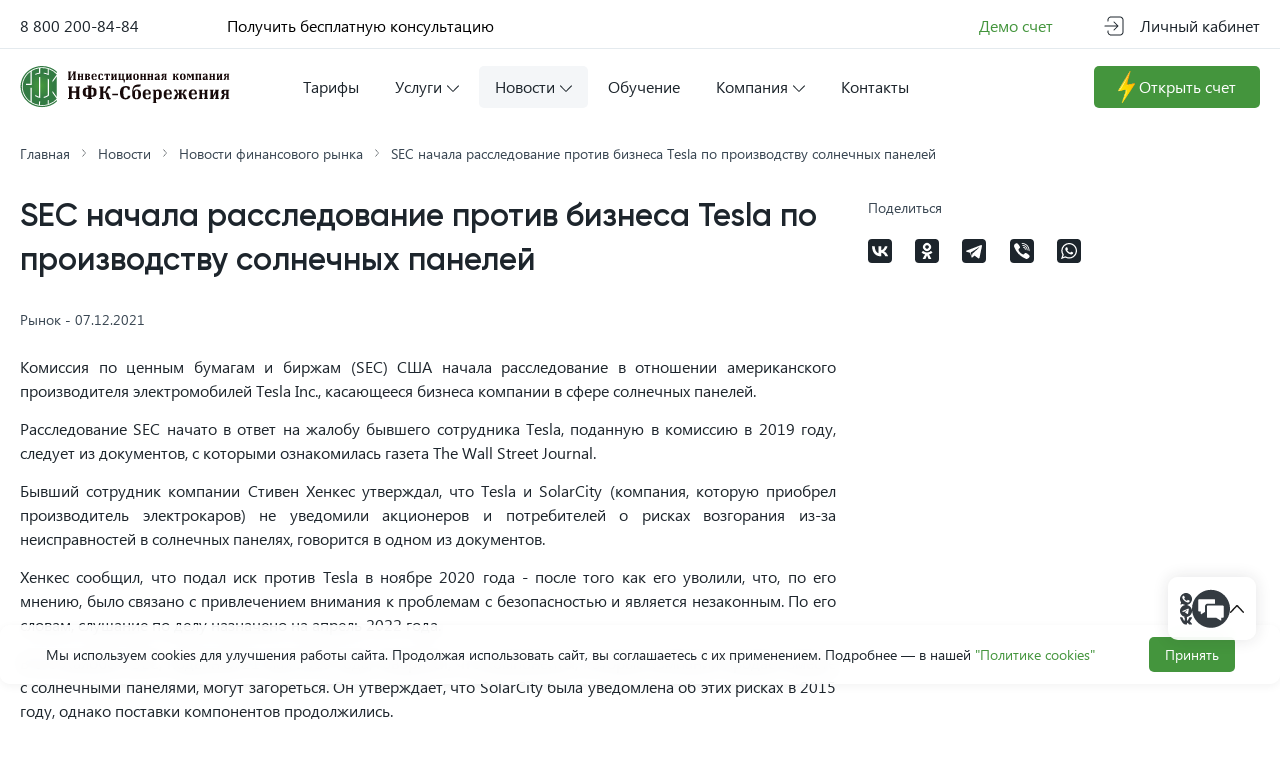

--- FILE ---
content_type: text/html; charset=UTF-8
request_url: https://nfksber.ru/analytics/financial-news/sec-nachala-rassledovanie-protiv-biznesa-tesla-po-proizvodstvu-solnechnykh-paneley/
body_size: 27993
content:
<!DOCTYPE html>
<html lang="ru">
	<head><link href="https://nfksber.ru/analytics/financial-news/sec-nachala-rassledovanie-protiv-biznesa-tesla-po-proizvodstvu-solnechnykh-paneley/" rel="canonical" />
		<meta http-equiv="Content-Type" content="text/html; charset=UTF-8" />
<meta name="description" content="Комиссия по ценным бумагам и биржам (SEC) 
США начала расследование в отношении американского производителя электромобилей Tesla Inc., касающееся бизнеса компании в сфере солнечных панелей.

Рассле..." />
<script data-skip-moving="true">(function(w, d, n) {var cl = "bx-core";var ht = d.documentElement;var htc = ht ? ht.className : undefined;if (htc === undefined || htc.indexOf(cl) !== -1){return;}var ua = n.userAgent;if (/(iPad;)|(iPhone;)/i.test(ua)){cl += " bx-ios";}else if (/Windows/i.test(ua)){cl += ' bx-win';}else if (/Macintosh/i.test(ua)){cl += " bx-mac";}else if (/Linux/i.test(ua) && !/Android/i.test(ua)){cl += " bx-linux";}else if (/Android/i.test(ua)){cl += " bx-android";}cl += (/(ipad|iphone|android|mobile|touch)/i.test(ua) ? " bx-touch" : " bx-no-touch");cl += w.devicePixelRatio && w.devicePixelRatio >= 2? " bx-retina": " bx-no-retina";if (/AppleWebKit/.test(ua)){cl += " bx-chrome";}else if (/Opera/.test(ua)){cl += " bx-opera";}else if (/Firefox/.test(ua)){cl += " bx-firefox";}ht.className = htc ? htc + " " + cl : cl;})(window, document, navigator);</script>


<link href="/bitrix/cache/css/s1/main/kernel_main/kernel_main_v1.css?176830918910074" type="text/css"  rel="stylesheet" />
<link href="/bitrix/js/ui/design-tokens/dist/ui.design-tokens.min.css?171647294123463" type="text/css"  rel="stylesheet" />
<link href="/bitrix/js/ui/fonts/opensans/ui.font.opensans.min.css?17142060902320" type="text/css"  rel="stylesheet" />
<link href="/bitrix/js/main/popup/dist/main.popup.bundle.min.css?176054156828056" type="text/css"  rel="stylesheet" />
<link href="/bitrix/cache/css/s1/main/template_b61f89b52cf4b2139d5869cd93df8912/template_b61f89b52cf4b2139d5869cd93df8912_v1.css?1768309189565256" type="text/css"  data-template-style="true" rel="stylesheet" />




<script type="extension/settings" data-extension="main.date">{"formats":{"FORMAT_DATE":"DD.MM.YYYY","FORMAT_DATETIME":"DD.MM.YYYY HH:MI:SS","SHORT_DATE_FORMAT":"d.m.Y","MEDIUM_DATE_FORMAT":"j M Y","LONG_DATE_FORMAT":"j F Y","DAY_MONTH_FORMAT":"j F","DAY_SHORT_MONTH_FORMAT":"j M","SHORT_DAY_OF_WEEK_MONTH_FORMAT":"D, j F","SHORT_DAY_OF_WEEK_SHORT_MONTH_FORMAT":"D, j M","DAY_OF_WEEK_MONTH_FORMAT":"l, j F","FULL_DATE_FORMAT":"l, j F Y","SHORT_TIME_FORMAT":"H:i","LONG_TIME_FORMAT":"H:i:s"}}</script>



<!-- dev2fun module opengraph -->
<meta property="og:title" content="SEC начала расследование против бизнеса Tesla по производству солнечных панелей"/>
<meta property="og:description" content="Комиссия по ценным бумагам и биржам (SEC) 
США начала расследование в отношении американского производителя электромобилей Tesla Inc., касающееся бизнеса компа..."/>
<meta property="og:url" content="https://nfksber.ru/analytics/financial-news/sec-nachala-rassledovanie-protiv-biznesa-tesla-po-proizvodstvu-solnechnykh-paneley/"/>
<meta property="og:type" content="website"/>
<meta property="og:site_name" content="АО &laquo;НФК-Сбережения&raquo;"/>
<meta property="og:image" content="https://nfksber.ru/upload/dev2fun_opengraph/a86/5e1eykmtm6o7nde6mlwcchxcu8wd6rul.jpg"/>
<meta property="og:image:type" content="image/jpeg"/>
<meta property="og:image:width" content="968"/>
<meta property="og:image:height" content="504"/>
<!-- /dev2fun module opengraph -->



		<meta name="viewport" content="width=device-width, initial-scale=1" />
		<meta content="ie=edge" http-equiv="x-ua-compatible" />
		<title>SEC начала расследование против бизнеса Tesla по производству солнечных панелей</title>
		<link rel="apple-touch-icon" sizes="180x180" href="/apple-touch-icon.png">
		<link rel="icon" type="image/png" sizes="32x32" href="/favicon-32x32.png">
		<link rel="icon" type="image/png" sizes="16x16" href="/favicon-16x16.png">
		<!-- <link rel="manifest" href="/site.webmanifest">
		<link rel="mask-icon" href="/safari-pinned-tab.svg" color="#ffffff"> -->
		<meta name="apple-mobile-web-app-title" content="АО &laquo;НФК-Сбережения&raquo;">
		<meta name="application-name" content="АО &laquo;НФК-Сбережения&raquo;">
		<meta name="msapplication-TileColor" content="#ffffff">
		<meta name="theme-color" content="#ffffff">
				<!-- Yandex.Metrika counter -->

<noscript>
	<div>
		<img src="https://mc.yandex.ru/watch/44720080" style="position:absolute; left:-9999px;" alt="" />
		<img src="https://mc.yandex.ru/watch/98066448" style="position:absolute; left:-9999px;" alt="" />
	</div>
</noscript>
<!-- /Yandex.Metrika counter -->

<!-- Top.Mail.Ru counter -->

<noscript><div>
<img src="https://top-fwz1.mail.ru/counter?id=3575027;js=na" style="position:absolute;left:-9999px;" alt="Top.Mail.Ru" />
</div></noscript>
<!-- /Top.Mail.Ru counter -->	</head>

	<body>
				<header class="header">
			<div class="header__line"></div>
			<div class="header__line search-line"></div>

			<div class="container">
				<div class="header__container grid-container">
						
	<a id="bx_3218110189_98159" href="tel:88002008484" class="header__link-phone black-color-link">
		<svg width="14px" height="14px" class="svg-phone-dims">
			<use xlink:href="/upload/static/img/icons/icons.svg#phone"></use>
		</svg>
		8 800 200-84-84	</a>
					
					<button type="button" data-modal="#consult" class="header__link-consalt black-color-link" id="mainConsultModalBtn">
						Получить бесплатную консультацию					</button>

					

<button type="button" class="fa fa-search" aria-hidden="true"><img src="/upload/static/img/icons/icons.svg#search" class="svg-search-dims" alt="search" /></button>
<div class="nav-search">
	<form class="search-form" action="/search/" method="post">
		<button type="button" class="search-btn" id="search">
			<svg width="14px" height="14px" class="svg-search-dims">
				<use xlink:href="/upload/static/img/icons/icons.svg#search"></use>
			</svg>
		</button>
		<input name="q" type="text" class="search-form-input" id="headerSearch" placeholder="Поиск..." />
		<button type="button" class="close close-btn" id="closeSearch" aria-label="Close">
			<svg width="14px" height="14px" class="svg-close-dims">
				<use xlink:href="/upload/static/img/icons/icons.svg#close"></use>
			</svg>
		</button>
	</form>
</div>					
					<a href="/demo_account/" class="header__link-demo text-link">Демо счет</a>
<a href="https://lk.nfksber.ru/" class="header__link-login black-color-link">
	<svg width="20px" height="20px" class="svg-LogIn-dims">
		<use xlink:href="/local/templates/main/static/img/icons/icons.svg#LogIn"></use>
	</svg>
	<span class="login-span">Личный кабинет</span>
</a>
					<div class="header__logo">
						<a href="/" class="logo__first">
	<img src="/upload/static/img/icons/icons.svg#logo-first" class="svg-logo-first-dims" alt="logo-first" />
</a>
<a href="/" class="logo__second">
	<img src="/upload/static/img/icons/icons.svg#logo-second" class="svg-logo-second-dims" alt="logo-second" />
</a>					</div>
					<nav class="header__nav header__nav-custom">
						
<ul class="header__nav-list ">
				<li class="header__nav-item ">
				<a href="/tariff/" class="dropdown-toggle" role="button">
					Тарифы				</a>
			</li>
						<li class="header__nav-item ">
				<a href="/services/" class="dropdown-toggle dropdown-arrow-menu" role="button" id="dropdownMenuServices" aria-expanded="false">
					Услуги					<svg width="14px" height="14px" class="svg-close-dims">
						<use xlink:href="/upload/static/img/icons/icons.svg#arrow-bottom"></use>
					</svg>
				</a>
				<ul class="dropdown-menu" aria-labelledby="dropdownMenuServices">
											<li>
							<a class="dropdown-item" href="/services/broker/">
								Брокерское обслуживание							</a>
						</li>
											<li>
							<a class="dropdown-item" href="/services/trust/">
								Доверительное управление							</a>
						</li>
											<li>
							<a class="dropdown-item" href="https://shop.nfksber.ru/">
								Магазин финансовых продуктов							</a>
						</li>
											<li>
							<a class="dropdown-item" href="/services/iis/">
								Индивидуальный инвестиционный счет							</a>
						</li>
											<li>
							<a class="dropdown-item" href="/services/currency/">
								Обслуживание на валютном рынке							</a>
						</li>
											<li>
							<a class="dropdown-item" href="/services/metal/">
								Обслуживание на рынке драгоценных металлов							</a>
						</li>
											<li>
							<a class="dropdown-item" href="/services/depo/">
								Депозитарная деятельность							</a>
						</li>
											<li>
							<a class="dropdown-item" href="/services/qualified-investor/">
								Статус квалифицированного инвестора							</a>
						</li>
											<li>
							<a class="dropdown-item" href="/services/transfer/">
								Перевод ценных бумаг от другого брокера							</a>
						</li>
									</ul>
			</li>
						<li class="header__nav-item header__nav-item--active">
				<a href="/analytics/" class="dropdown-toggle dropdown-arrow-menu" role="button" id="dropdownMenuServices" aria-expanded="false">
					Новости					<svg width="14px" height="14px" class="svg-close-dims">
						<use xlink:href="/upload/static/img/icons/icons.svg#arrow-bottom"></use>
					</svg>
				</a>
				<ul class="dropdown-menu" aria-labelledby="dropdownMenuServices">
											<li>
							<a class="dropdown-item" href="/analytics/financial-news/">
								Новости рынка							</a>
						</li>
											<li>
							<a class="dropdown-item" href="/analytics/news/">
								Новости группы компаний							</a>
						</li>
											<li>
							<a class="dropdown-item" href="/analytics/articles/">
								Аналитические статьи							</a>
						</li>
											<li>
							<a class="dropdown-item" href="/analytics/blog/">
								Блог							</a>
						</li>
											<li>
							<a class="dropdown-item" href="/analytics/prognosis-pro/">
								Прогнозы Pro							</a>
						</li>
											<li>
							<a class="dropdown-item" href="/analytics/ideas/">
								Инвестиционные идеи							</a>
						</li>
											<li>
							<a class="dropdown-item" href="/analytics/currency-rates/">
								Курсы валют ЦБ							</a>
						</li>
											<li>
							<a class="dropdown-item" href="/analytics/charts/">
								Графики и тех. анализ							</a>
						</li>
									</ul>
			</li>
						<li class="header__nav-item ">
				<a href="/education/" class="dropdown-toggle" role="button">
					Обучение				</a>
			</li>
						<li class="header__nav-item ">
				<a href="/company/about/" class="dropdown-toggle dropdown-arrow-menu" role="button" id="dropdownMenuServices" aria-expanded="false">
					Компания					<svg width="14px" height="14px" class="svg-close-dims">
						<use xlink:href="/upload/static/img/icons/icons.svg#arrow-bottom"></use>
					</svg>
				</a>
				<ul class="dropdown-menu" aria-labelledby="dropdownMenuServices">
											<li>
							<a class="dropdown-item" href="/company/about/">
								О компании							</a>
						</li>
											<li>
							<a class="dropdown-item" href="/company/disclosure/">
								Раскрытие информации							</a>
						</li>
											<li>
							<a class="dropdown-item" href="/company/edo/">
								Электронный документооборот							</a>
						</li>
											<li>
							<a class="dropdown-item" href="/company/foreign_clients/">
								Иностранным налогоплательщикам							</a>
						</li>
											<li>
							<a class="dropdown-item" href="/company/forum/">
								Социальные сети							</a>
						</li>
											<li>
							<a class="dropdown-item" href="/company/faq/">
								Вопрос-ответ							</a>
						</li>
									</ul>
			</li>
						<li class="header__nav-item ">
				<a href="/contacts/" class="dropdown-toggle" role="button">
					Контакты				</a>
			</li>
			</ul>
					</nav>

					<a target="_blank" href="https://lk.nfksber.ru/open_account/?utm_source=nfksber"class="button primary-button header__button header__button-open">
	<img src="/upload/static/img/icons/lightning_head.png" alt="Открыть счет" />
	Открыть счет
</a>				</div>
			</div>
		</header>

		<nav class="header__nav-app" id="scroller">
			<div class="accordion accordion-flush header__nav-app-list" id="accordionFlushExample">
				<h2 class="accordion-title">
					Меню				</h2>
				<button type="button" class="close btn-close" id="closeHeaderNavApp" data-bs-dismiss="modal" aria-label="Close"></button>
				
				<ul>
				<li class="nav-accordion-item">
				<a href="/" class="dropdown-toggle" role="button">
					<span class="accordion-item-title">
						Главная					</span>
				</a>
			</li>
						<li class="nav-accordion-item">
				<a href="/tariff/" class="dropdown-toggle" role="button">
					<span class="accordion-item-title">
						Тарифы					</span>
				</a>
			</li>
						<li class="nav-accordion-item">
				<div class="accordion-header" id="flush-headingI2">
					<button class="accordion-button collapsed nav-accordion-button" type="button" data-bs-toggle="collapse" data-bs-target="#flush-collapseI2" aria-expanded="false" aria-controls="flush-collapseI2">
						<span class="accordion-item-title">Услуги</span>
						<img src="/upload/static/img/icons/icons.svg#arrow-right" class="header__nav-list-arrow" alt="arrow-right" />
					</button>
				</div>
				<div id="flush-collapseI2" class="accordion-collapse collapse" aria-labelledby="flush-headingI2" data-bs-parent="#accordionFlushParent">
					<div class="accordion-body">
						<ul class="nav-dropdown-menu">
															<li class="nav-dropdown-item">
									<a class="nav-dropdown-link" href="/services/broker/">
										Брокерское обслуживание									</a>
								</li>
															<li class="nav-dropdown-item">
									<a class="nav-dropdown-link" href="/services/trust/">
										Доверительное управление									</a>
								</li>
															<li class="nav-dropdown-item">
									<a class="nav-dropdown-link" href="https://shop.nfksber.ru/">
										Магазин финансовых продуктов									</a>
								</li>
															<li class="nav-dropdown-item">
									<a class="nav-dropdown-link" href="/services/iis/">
										Индивидуальный инвестиционный счет									</a>
								</li>
															<li class="nav-dropdown-item">
									<a class="nav-dropdown-link" href="/services/currency/">
										Обслуживание на валютном рынке									</a>
								</li>
															<li class="nav-dropdown-item">
									<a class="nav-dropdown-link" href="/services/metal/">
										Обслуживание на рынке драгоценных металлов									</a>
								</li>
															<li class="nav-dropdown-item">
									<a class="nav-dropdown-link" href="/services/depo/">
										Депозитарная деятельность									</a>
								</li>
															<li class="nav-dropdown-item">
									<a class="nav-dropdown-link" href="/services/qualified-investor/">
										Статус квалифицированного инвестора									</a>
								</li>
															<li class="nav-dropdown-item">
									<a class="nav-dropdown-link" href="/services/transfer/">
										Перевод ценных бумаг от другого брокера									</a>
								</li>
													</ul>
					</div>
				</div>
			</li>
						<li class="nav-accordion-item">
				<div class="accordion-header" id="flush-headingI3">
					<button class="accordion-button collapsed nav-accordion-button" type="button" data-bs-toggle="collapse" data-bs-target="#flush-collapseI3" aria-expanded="false" aria-controls="flush-collapseI3">
						<span class="accordion-item-title">Аналитика</span>
						<img src="/upload/static/img/icons/icons.svg#arrow-right" class="header__nav-list-arrow" alt="arrow-right" />
					</button>
				</div>
				<div id="flush-collapseI3" class="accordion-collapse collapse" aria-labelledby="flush-headingI3" data-bs-parent="#accordionFlushParent">
					<div class="accordion-body">
						<ul class="nav-dropdown-menu">
															<li class="nav-dropdown-item">
									<a class="nav-dropdown-link" href="/analytics/financial-news/">
										Новости рынка									</a>
								</li>
															<li class="nav-dropdown-item">
									<a class="nav-dropdown-link" href="/analytics/news/">
										Новости группы компаний									</a>
								</li>
															<li class="nav-dropdown-item">
									<a class="nav-dropdown-link" href="/analytics/articles/">
										Аналитические статьи									</a>
								</li>
															<li class="nav-dropdown-item">
									<a class="nav-dropdown-link" href="/analytics/blog/">
										Блог									</a>
								</li>
															<li class="nav-dropdown-item">
									<a class="nav-dropdown-link" href="/analytics/prognosis-pro/">
										Прогнозы Pro									</a>
								</li>
															<li class="nav-dropdown-item">
									<a class="nav-dropdown-link" href="/analytics/ideas/">
										Инвестиционные идеи									</a>
								</li>
															<li class="nav-dropdown-item">
									<a class="nav-dropdown-link" href="/analytics/currency-rates/">
										Курсы валют ЦБ									</a>
								</li>
															<li class="nav-dropdown-item">
									<a class="nav-dropdown-link" href="/analytics/charts/">
										Графики и тех. анализ									</a>
								</li>
													</ul>
					</div>
				</div>
			</li>
						<li class="nav-accordion-item">
				<a href="/education/" class="dropdown-toggle" role="button">
					<span class="accordion-item-title">
						Обучение					</span>
				</a>
			</li>
						<li class="nav-accordion-item">
				<div class="accordion-header" id="flush-headingI5">
					<button class="accordion-button collapsed nav-accordion-button" type="button" data-bs-toggle="collapse" data-bs-target="#flush-collapseI5" aria-expanded="false" aria-controls="flush-collapseI5">
						<span class="accordion-item-title">Компания</span>
						<img src="/upload/static/img/icons/icons.svg#arrow-right" class="header__nav-list-arrow" alt="arrow-right" />
					</button>
				</div>
				<div id="flush-collapseI5" class="accordion-collapse collapse" aria-labelledby="flush-headingI5" data-bs-parent="#accordionFlushParent">
					<div class="accordion-body">
						<ul class="nav-dropdown-menu">
															<li class="nav-dropdown-item">
									<a class="nav-dropdown-link" href="/company/about/">
										О компании									</a>
								</li>
															<li class="nav-dropdown-item">
									<a class="nav-dropdown-link" href="/company/disclosure/">
										Раскрытие информации									</a>
								</li>
															<li class="nav-dropdown-item">
									<a class="nav-dropdown-link" href="/company/edo/">
										Электронный документооборот									</a>
								</li>
															<li class="nav-dropdown-item">
									<a class="nav-dropdown-link" href="/company/foreign_clients/">
										Иностранным налогоплательщикам									</a>
								</li>
															<li class="nav-dropdown-item">
									<a class="nav-dropdown-link" href="/company/forum/">
										Социальные сети									</a>
								</li>
															<li class="nav-dropdown-item">
									<a class="nav-dropdown-link" href="/company/faq/">
										Вопрос-ответ									</a>
								</li>
													</ul>
					</div>
				</div>
			</li>
						<li class="nav-accordion-item">
				<a href="/contacts/" class="dropdown-toggle" role="button">
					<span class="accordion-item-title">
						Контакты					</span>
				</a>
			</li>
			</ul>
				<a href="/demo_account/" class="button header__nav-list-btn">Открыть демо-счет</a>			</div>
			<div class="window__account-app open_form_first" id="window__account-app">
				<div class="window__account-app-header">
					<h2 class="window__account-title">
						Открытие брокерского счета					</h2>
					<button type="button" class="close close-btn" id="closeWindowAccountApp" data-bs-dismiss="modal" aria-label="Close">
						<svg width="14px" height="14px" class="svg-close-dims">
							<use xlink:href="/local/templates/main/static/img/icons/icons.svg#close"></use>
						</svg>
					</button>
				</div>

				
<form action="/local/components/nfksber/open.account.api.first.form/ajax.php" method="post" class="js-form-open-account-first account__form" >
	<input type="text" style="display:none;" name="sessid" id="sessid" value="3e2cc1389b17de11b4dbe43465250f26" readonly>
	<input type="hidden" name="COMPONENT_AJAX_ID" value="87a0d6fcc3f4f936e080370ff450e50cbdab1d33c24952666abe3879fc5e26d3" readonly>
	<input type="hidden" name="UTM_SOURCE" value="" readonly>
	<input type="hidden" name="UTM_MEDIUM" value="" readonly>
	<input type="hidden" name="UTM_CAMPAIGN" value="" readonly>
	<input type="hidden" name="UTM_CONTENT" value="" readonly>
	<input type="hidden" name="UTM_TERM" value="" readonly>
	<input type="text" name="fax" style="display:none;">
	<div class="account__form-text">
		<input type="text" class="account__form-input" id="firstname" placeholder="Фамилия" name="LAST_NAME"/>
	</div>
	<div class="account__form-text">
		<input type="text" class="account__form-input" id="secondname" placeholder="Имя" name="FIRST_NAME"/>
	</div>
	<div class="account__form-text">
		<input type="text" class="account__form-input" id="surname" placeholder="Отчество" name="MIDDLE_NAME"/>
	</div>
	<div class="account__form-tel">
		<input type="tel" class="account__form-input input__input inputmask_phone" placeholder="Мобильный телефон*" name="PHONE"/>
	</div>
	<div class="account__form-mail">
		<input type="email" class="account__form-input" id="mail" placeholder="Электронная почта*" name="EMAIL"/>
	</div>
	<span class="account__form-transcription">* - поля, обязательные для заполнения</span>
	<div class="form-check account__form-check">
		<input class="form-check-input" type="checkbox" id="accountCheck" checked name="AGREE_PD_COM" />
		<label class="form-check-label" for="accountCheck">
			<span class="check-span">Даю согласие на</span> <a href="https://static.nfksber.ru/agreements/person_data.pdf">обработку персональных данных</a> <br />
			<span class="check-span">и</span> <a href="https://static.nfksber.ru/agreements/communication.pdf">подтверждаю согласие на коммуникацию</a>
		</label>
	</div>
	<button type="submit" class="button primary-button account__form-btn">Открыть счёт</button>
	<div class="js-message form-message-grid"></div>
	<input type="text" name="commentariyForm" class="form-input-nfksber-component">
</form>			</div>

			<div class="header__nav-app-btn header__nav-container no-select">
				<div class="container bottom_menu_wrap">
					<div class="burger">
						<div class="header-burger" id="header-burger">
							<svg width="35" height="32" viewBox="0 0 35 32" fill="none" xmlns="http://www.w3.org/2000/svg" class="bx-icon-menu">
								<path d="M32.277 14.75H7.3155C6.73134 14.75 6.25781 15.3096 6.25781 16C6.25781 16.6904 6.73134 17.25 7.3155 17.25H32.277C32.8612 17.25 33.3347 16.6904 33.3347 16C33.3347 15.3096 32.8612 14.75 32.277 14.75Z" fill="#091625"/>
								<path fill-rule="evenodd" clip-rule="evenodd" d="M7.31264 14.4829H32.2742C33.0456 14.4829 33.5985 15.2054 33.5985 15.9996C33.5985 16.7937 33.0456 17.5162 32.2742 17.5162H7.31264C6.54118 17.5162 5.98828 16.7937 5.98828 15.9996C5.98828 15.2054 6.54118 14.4829 7.31264 14.4829Z" fill="#091625"/>
								<path d="M32.277 4.75H7.3155C6.73134 4.75 6.25781 5.30963 6.25781 6C6.25781 6.69038 6.73134 7.25 7.3155 7.25H32.277C32.8612 7.25 33.3347 6.69038 33.3347 6C33.3347 5.30963 32.8612 4.75 32.277 4.75Z" fill="#091625"/>
								<path fill-rule="evenodd" clip-rule="evenodd" d="M7.31264 4.48291H32.2742C33.0456 4.48291 33.5985 5.20542 33.5985 5.99958C33.5985 6.79373 33.0456 7.51624 32.2742 7.51624H7.31264C6.54118 7.51624 5.98828 6.79373 5.98828 5.99958C5.98828 5.20542 6.54118 4.48291 7.31264 4.48291Z" fill="#091625"/>
								<path d="M32.277 24.75H7.3155C6.73134 24.75 6.25781 25.3096 6.25781 26C6.25781 26.6904 6.73134 27.25 7.3155 27.25H32.277C32.8612 27.25 33.3347 26.6904 33.3347 26C33.3347 25.3096 32.8612 24.75 32.277 24.75Z" fill="#091625"/>
								<path fill-rule="evenodd" clip-rule="evenodd" d="M7.31264 24.4829H32.2742C33.0456 24.4829 33.5985 25.2054 33.5985 25.9996C33.5985 26.7937 33.0456 27.5162 32.2742 27.5162H7.31264C6.54118 27.5162 5.98828 26.7937 5.98828 25.9996C5.98828 25.2054 6.54118 24.4829 7.31264 24.4829Z" fill="#091625"/>
								<path d="M3.79357 25.846C3.79357 26.5257 3.24254 27.0768 2.5628 27.0768C1.88307 27.0768 1.33203 26.5257 1.33203 25.846C1.33203 25.1663 1.88307 24.6152 2.5628 24.6152C3.24254 24.6152 3.79357 25.1663 3.79357 25.846Z" fill="#091625"/>
								<path fill-rule="evenodd" clip-rule="evenodd" d="M4.05737 25.8456C4.05737 26.6726 3.38695 27.343 2.55994 27.343C1.73292 27.343 1.0625 26.6726 1.0625 25.8456C1.0625 25.0186 1.73292 24.3481 2.55994 24.3481C3.38695 24.3481 4.05737 25.0186 4.05737 25.8456Z" fill="#091625"/>
								<path d="M3.79357 6.15411C3.79357 6.83384 3.24254 7.38488 2.5628 7.38488C1.88307 7.38488 1.33203 6.83384 1.33203 6.15411C1.33203 5.47437 1.88307 4.92334 2.5628 4.92334C3.24254 4.92334 3.79357 5.47437 3.79357 6.15411Z" fill="#091625"/>
								<path fill-rule="evenodd" clip-rule="evenodd" d="M4.05737 6.15369C4.05737 6.9807 3.38695 7.65112 2.55994 7.65112C1.73293 7.65112 1.0625 6.9807 1.0625 6.15369C1.0625 5.32667 1.73293 4.65625 2.55994 4.65625C3.38695 4.65625 4.05737 5.32667 4.05737 6.15369Z" fill="#091625"/>
								<path d="M3.79357 16.0003C3.79357 16.68 3.24254 17.2311 2.5628 17.2311C1.88307 17.2311 1.33203 16.68 1.33203 16.0003C1.33203 15.3206 1.88307 14.7695 2.5628 14.7695C3.24254 14.7695 3.79357 15.3206 3.79357 16.0003Z" fill="#091625"/>
								<path fill-rule="evenodd" clip-rule="evenodd" d="M4.05737 15.9999C4.05737 16.8269 3.38695 17.4973 2.55994 17.4973C1.73292 17.4973 1.0625 16.8269 1.0625 15.9999C1.0625 15.1729 1.73292 14.5024 2.55994 14.5024C3.38695 14.5024 4.05737 15.1729 4.05737 15.9999Z" fill="#091625"/>
							</svg>
							<span class="app-btn-text">
								Меню							</span>
						</div>
					</div>

					<a href="https://lk.nfksber.ru/open_account/?utm_source=nfksber" class="header__nav-button-open" id="btnOpen">
						<button class="app-btn-open">
							<svg width="47" height="47" viewBox="0 0 47 47" fill="none" xmlns="http://www.w3.org/2000/svg" class="svg-open-score-dims">
								<circle cx="23.5" cy="23.5" r="23.5" fill="#44953D"/>
								<path d="M19.3043 16.1579H28.6957M19.3043 16.1579V14.0526C19.3043 13.4713 19.7715 13 20.3478 13H27.6522C28.2285 13 28.6957 13.4713 28.6957 14.0526V16.1579M19.3043 16.1579H13.0435C12.4672 16.1579 12 16.6292 12 17.2105V22.5516M28.6957 16.1579H34.9565C35.5328 16.1579 36 16.6292 36 17.2105V22.4736M22.4348 23.5263V25.1052C22.4348 25.3959 22.6684 25.6315 22.9565 25.6315H25.0435C25.3316 25.6315 25.5652 25.3959 25.5652 25.1052V23.5263M22.4348 23.5263V22.9999C22.4348 22.7093 22.6684 22.4736 22.9565 22.4736H25.0435C25.3316 22.4736 25.5652 22.7093 25.5652 22.9999V23.5263M22.4348 23.5263H12.9662C12.4326 23.5263 12 23.0899 12 22.5516M25.5652 23.5263H34.9565C35.5328 23.5263 36 23.055 36 22.4736M36 22.4736V31.9474C36 32.5287 35.5328 33 34.9565 33H13.0435C12.4672 33 12 32.5287 12 31.9474V22.5516" stroke="white" stroke-width="1.5"/>
							</svg>
						</button>
						<span class="app-btn-text btn-open-text">
							Открыть счет						</span>
					</a>
					<a href="https://lk.nfksber.ru/" class="header__app-login">
						<svg class="bx-icon-menu" width="32" height="32" viewBox="0 0 32 32" fill="none" xmlns="http://www.w3.org/2000/svg">
							<path d="M15.77 15.4145C17.8877 15.4145 19.7212 14.655 21.2197 13.1565C22.7177 11.6582 23.4775 9.82493 23.4775 7.70702C23.4775 5.58983 22.718 3.75634 21.2195 2.25756C19.7209 0.75952 17.8874 0 15.77 0C13.6521 0 11.8188 0.75952 10.3206 2.25781C8.82226 3.7561 8.0625 5.58959 8.0625 7.70702C8.0625 9.82493 8.82226 11.6584 10.3206 13.1567C11.8193 14.6548 13.6528 15.4145 15.77 15.4145ZM11.6467 3.58373C12.7964 2.43408 14.145 1.87524 15.77 1.87524C17.3948 1.87524 18.7436 2.43408 19.8935 3.58373C21.0432 4.73363 21.6023 6.08251 21.6023 7.70702C21.6023 9.33201 21.0432 10.6806 19.8935 11.8305C18.7436 12.9804 17.3948 13.5393 15.77 13.5393C14.1455 13.5393 12.7969 12.9802 11.6467 11.8305C10.4968 10.6809 9.93774 9.33201 9.93774 7.70702C9.93774 6.08251 10.4968 4.73363 11.6467 3.58373Z" fill="#091625"/>
							<path d="M29.258 24.6062C29.2148 23.9826 29.1274 23.3025 28.9987 22.5842C28.8689 21.8606 28.7016 21.1765 28.5014 20.5513C28.2944 19.905 28.0134 19.2668 27.6655 18.6553C27.3049 18.0205 26.8811 17.4678 26.4055 17.0129C25.9082 16.5371 25.2993 16.1545 24.5952 15.8755C23.8935 15.5979 23.1159 15.4573 22.2841 15.4573C21.9575 15.4573 21.6416 15.5913 21.0315 15.9885C20.656 16.2334 20.2168 16.5166 19.7265 16.8298C19.3073 17.0969 18.7395 17.3472 18.0381 17.5737C17.3537 17.7952 16.6589 17.9075 15.9729 17.9075C15.2873 17.9075 14.5925 17.7952 13.9077 17.5737C13.207 17.3474 12.6389 17.0972 12.2204 16.8301C11.7348 16.5198 11.2954 16.2366 10.9143 15.9883C10.3047 15.5911 9.98876 15.457 9.6621 15.457C8.83007 15.457 8.05273 15.5979 7.35131 15.8757C6.6477 16.1543 6.03857 16.5369 5.54077 17.0132C5.06518 17.4683 4.64135 18.0207 4.281 18.6553C3.93359 19.2668 3.65234 19.9048 3.44531 20.5515C3.24536 21.1767 3.07812 21.8606 2.94824 22.5842C2.81934 23.3015 2.73218 23.9819 2.68896 24.6069C2.64648 25.218 2.625 25.854 2.625 26.4966C2.625 28.167 3.15601 29.5193 4.20312 30.5166C5.2373 31.5007 6.60546 31.9997 8.26977 31.9997H23.6779C25.3418 31.9997 26.7099 31.5007 27.7443 30.5166C28.7917 29.52 29.3227 28.1672 29.3227 26.4963C29.3225 25.8515 29.3007 25.2156 29.258 24.6062ZM26.4514 29.1579C25.768 29.8083 24.8608 30.1245 23.6777 30.1245H8.26977C7.08642 30.1245 6.17919 29.8083 5.49609 29.1582C4.82592 28.5202 4.50024 27.6494 4.50024 26.4966C4.50024 25.897 4.52002 25.3049 4.55957 24.7366C4.59814 24.1789 4.677 23.5664 4.79394 22.9155C4.90942 22.2727 5.05639 21.6694 5.2312 21.1233C5.39892 20.5996 5.62768 20.081 5.91137 19.5815C6.18212 19.1055 6.49365 18.697 6.8374 18.3679C7.15893 18.0601 7.5642 17.8081 8.04174 17.6191C8.48339 17.4443 8.97973 17.3486 9.51854 17.3342C9.58422 17.3691 9.70116 17.4358 9.89061 17.5593C10.2761 17.8105 10.7204 18.0972 11.2117 18.4109C11.7654 18.7639 12.4787 19.0828 13.331 19.3579C14.2024 19.6396 15.091 19.7827 15.9731 19.7827C16.8552 19.7827 17.7441 19.6396 18.615 19.3581C19.468 19.0825 20.1811 18.7639 20.7356 18.4104C21.2383 18.0891 21.6701 17.8108 22.0556 17.5593C22.2451 17.436 22.362 17.3691 22.4277 17.3342C22.9668 17.3486 23.4631 17.4443 23.905 17.6191C24.3823 17.8081 24.7876 18.0603 25.1091 18.3679C25.4528 18.6968 25.7644 19.1052 26.0351 19.5818C26.3191 20.081 26.5481 20.5998 26.7155 21.123C26.8906 21.6699 27.0378 22.2729 27.153 22.9153C27.2697 23.5674 27.3488 24.1802 27.3874 24.7368V24.7373C27.4272 25.3034 27.4472 25.8952 27.4475 26.4966C27.4472 27.6496 27.1215 28.5202 26.4514 29.1579Z" fill="#091625"/>
						</svg>

						<span class="app-btn-text">
							Личный кабинет						</span>
					</a>
				</div>
			</div>
		</nav>


		<main>


<section class="market-news__hero">
	<div class="container">
					<nav class="breadcrumb-margin-bottom"><ul class="breadcrumb" aria-label="Breadcrumb" role="navigation" itemscope itemtype="https://schema.org/BreadcrumbList"><li itemprop="itemListElement" itemscope itemtype="https://schema.org/ListItem" class="breadcrumb-item" id="bx_breadcrumb_0">
							<a onclick="openLinkChain()" class="breadcrumb-link" href="/" itemprop="item">
								<span itemprop="name" class="breadcrumb-text">Главная</span>
							</a>
							<meta itemprop="position" content="1" />
						</li> <li class="breadcrumb-item"><svg width="20px" height="20px" class="svg-arrow-right-dims breadcrumb-svg"><use xlink:href="/local/templates/main/static/img/icons/icons.svg#arrow-right"></use></svg></li><li itemprop="itemListElement" itemscope itemtype="https://schema.org/ListItem" class="breadcrumb-item" id="bx_breadcrumb_1">
							<a onclick="openLinkChain()" class="breadcrumb-link" href="/analytics/" itemprop="item">
								<span itemprop="name" class="breadcrumb-text">Новости</span>
							</a>
							<meta itemprop="position" content="2" />
						</li> <li class="breadcrumb-item"><svg width="20px" height="20px" class="svg-arrow-right-dims breadcrumb-svg"><use xlink:href="/local/templates/main/static/img/icons/icons.svg#arrow-right"></use></svg></li><li itemprop="itemListElement" itemscope itemtype="https://schema.org/ListItem" class="breadcrumb-item" id="bx_breadcrumb_2">
							<a onclick="openLinkChain()" class="breadcrumb-link" href="/analytics/financial-news/" itemprop="item">
								<span itemprop="name" class="breadcrumb-text">Новости финансового рынка</span>
							</a>
							<meta itemprop="position" content="3" />
						</li> <li class="breadcrumb-item"><svg width="20px" height="20px" class="svg-arrow-right-dims breadcrumb-svg"><use xlink:href="/local/templates/main/static/img/icons/icons.svg#arrow-right"></use></svg></li><li class="breadcrumb-item breadcrumb-item-active" aria-current="page" itemprop="itemListElement" itemscope itemtype="https://schema.org/ListItem">
									<div itemprop="item">
										<span itemprop="name" class="breadcrumb-text">SEC начала расследование против бизнеса Tesla по производству солнечных панелей</span>
										<meta itemprop="position" content="4" />
									</div>
								</li></ul></nav>				<div class="detail__news-container grid-container">
			

<div class="detail__news text-html-body" id="bx_4143949705_179780">
	<div class="detail__news-header">
					<h1 class="detail__news-title">SEC начала расследование против бизнеса Tesla по производству солнечных панелей</h1>
				<span class="secondary-text ">Рынок - 07.12.2021</span>
	</div>
			<div class="detail__news-body bx-element-body mb-2">
			<p>Комиссия по ценным бумагам и биржам (SEC) США начала расследование в отношении американского производителя электромобилей Tesla Inc., касающееся бизнеса компании в сфере солнечных панелей.</p><p>Расследование SEC начато в ответ на жалобу бывшего сотрудника Tesla, поданную в комиссию в 2019 году, следует из документов, с которыми ознакомилась газета The Wall Street Journal.</p><p>Бывший сотрудник компании Стивен Хенкес утверждал, что Tesla и SolarCity (компания, которую приобрел производитель электрокаров) не уведомили акционеров и потребителей о рисках возгорания из-за неисправностей в солнечных панелях, говорится в одном из документов.</p><p>Хенкес сообщил, что подал иск против Tesla в ноябре 2020 года - после того как его уволили, что, по его мнению, было связано с привлечением внимания к проблемам с безопасностью и является незаконным. По его словам, слушание по делу назначено на апрель 2022 года.</p><p>В его жалобе в SEC, поданной 21 мая 2019 года, говорится, что компоненты, которые компания продает вместе с солнечными панелями, могут загореться. Он утверждает, что SolarCity была уведомлена об этих рисках в 2015 году, однако поставки компонентов продолжились.</p><p>Американский ритейлер Walmart Inc. в 2019 году подал иск в отношении Tesla, утверждая, что несколько солнечных панелей, установленных на крышах его магазинов, загорелись. В результате ритейлер потратил несколько сотен тысяч долларов на ремонты в связи с пожарами в магазинах.</p><p>Tesla объявила о поглощении SolarCity, поставщика солнечных панелей для частных домов в США, за $2,6 млрд в августе 2016 года.</p><p>Акции Tesla в ходе предварительных торгов во вторник дорожают на 3,3%.</p><p >Москва. 7 декабря. INTERFAX.RU.&nbsp;</p><p >Публикация носит информационный характер. <a href="https://www.interfax.ru/business/807029" target="_blank">Ссылка на источник</a>.</p>		</div>
		<div class="detail__news-footer">
					</div>
</div>

<div class="detail__news-share pb-3">
	<span class="secondary-text mb-2">Поделиться</span>
	<div class="detail-share pt-1">
		<div class="ya-share2" data-curtain data-shape="normal"  data-copy="last" data-more-button-type="long" data-size="m" data-services="vkontakte,odnoklassniki,telegram,viber,whatsapp"></div>
    </div>
</div>		</div>
	</div>
</section>

<section class="hero section-padding other-news section-with-gradient-dark  pt-section pb-section">
	<div class="container">
		<h2>
			Другие новости		</h2>
		<div class="news__wrapper">
			
<div class="news__wrapper-cards">
			<a class="news__card" id="bx_651765591_64462802" href="/analytics/financial-news/krasnaya-ikra-v-dekabre-2025-goda-podeshevela-na-0-5/">
			<span class="news__card-source">Рынок</span>
			<h3 class="news__card-title">Красная икра в декабре 2025 года подешевела на 0,5%</h3>
			<span class="news__card-date">16.01.2026</span>
					</a>
			<a class="news__card" id="bx_651765591_64462601" href="/analytics/financial-news/kuryatina-v-rossii-v-2025-godu-podorozhala-na-5-3-yaytsa-podesheveli-na-20/">
			<span class="news__card-source">Рынок</span>
			<h3 class="news__card-title">Курятина в России в 2025 году подорожала на 5,3%, яйца подешевели на 20%</h3>
			<span class="news__card-date">16.01.2026</span>
					</a>
			<a class="news__card" id="bx_651765591_64462501" href="/analytics/financial-news/benzin-v-2025-godu-podorozhal-na-10-78-vyshe-inflyatsii/">
			<span class="news__card-source">Рынок</span>
			<h3 class="news__card-title">Бензин в 2025 году подорожал на 10,78%, выше инфляции</h3>
			<span class="news__card-date">16.01.2026</span>
					</a>
					<a href="/analytics/financial-news/" class="news__text-link news__text-link-all pt-3">
			Все новости			<svg class="news__text-link-svg" xmlns="http://www.w3.org/2000/svg">
				<use xlink:href="/upload/static/img/icons/icons.svg#arrow-right"></use>
			</svg>
		</a>
	</div>		</div>
	</div>
</section></main>
		<footer class="footer">
			<div class="footer__get-consult">
				<div class="container">
					<div class="footer-consult">
						<span class="consult-text">
							Заполните заявку для получения консультации						</span>
						<button type="button" data-modal="#consult" class="button primary-button consult-btn consult-button">
							Получить консультацию						</button>
					</div>
				</div>
			</div>
			<div class="footer__section">
				<div class="container">
					<div class="footer__nav grid-container">
							<div class="footer__nav-services footer__nav-col">
		<h4 class="footer__nav-title">Услуги</h4>
		<ul class="footer__nav-list">
							<li class="footer__nav-item">
					<a href="/services/broker/" class="footer__nav-link">
						Брокерское обслуживание					</a>
				</li>
							<li class="footer__nav-item">
					<a href="/services/trust/" class="footer__nav-link">
						Доверительное управление					</a>
				</li>
							<li class="footer__nav-item">
					<a href="https://shop.nfksber.ru/" class="footer__nav-link">
						Магазин финансовых продуктов					</a>
				</li>
							<li class="footer__nav-item">
					<a href="/services/iis/" class="footer__nav-link">
						Индивидуальный инвестиционный счет					</a>
				</li>
							<li class="footer__nav-item">
					<a href="/services/currency/" class="footer__nav-link">
						Обслуживание на валютном рынке					</a>
				</li>
							<li class="footer__nav-item">
					<a href="/services/metal/" class="footer__nav-link">
						Обслуживание на рынке драгоценных металлов					</a>
				</li>
							<li class="footer__nav-item">
					<a href="/services/depo/" class="footer__nav-link">
						Депозитарная деятельность					</a>
				</li>
							<li class="footer__nav-item">
					<a href="/services/qualified-investor/" class="footer__nav-link">
						Статус квалифицированного инвестора					</a>
				</li>
							<li class="footer__nav-item">
					<a href="/services/transfer/" class="footer__nav-link">
						Перевод ценных бумаг от другого брокера					</a>
				</li>
					</ul>
	</div>
	<div class="footer__nav-news footer__nav-col">
		<h4 class="footer__nav-title">Новости</h4>
		<ul class="footer__nav-list">
							<li class="footer__nav-item">
					<a href="/analytics/financial-news/" class="footer__nav-link">
						Новости рынка					</a>
				</li>
							<li class="footer__nav-item">
					<a href="/analytics/news/" class="footer__nav-link">
						Новости группы компаний					</a>
				</li>
							<li class="footer__nav-item">
					<a href="/analytics/articles/" class="footer__nav-link">
						Аналитические статьи					</a>
				</li>
							<li class="footer__nav-item">
					<a href="/analytics/blog/" class="footer__nav-link">
						Блог					</a>
				</li>
							<li class="footer__nav-item">
					<a href="/analytics/ideas/" class="footer__nav-link">
						Инвестиционные идеи					</a>
				</li>
							<li class="footer__nav-item">
					<a href="/analytics/charts/" class="footer__nav-link">
						Графики и тех. анализ					</a>
				</li>
					</ul>
	</div>
	<div class="footer__nav-company footer__nav-col">
		<h4 class="footer__nav-title">АО «НФК-Сбережения»</h4>
		<ul class="footer__nav-list">
							<li class="footer__nav-item">
					<a href="/company/about/" class="footer__nav-link">
						О компании					</a>
				</li>
							<li class="footer__nav-item">
					<a href="/contacts/" class="footer__nav-link">
						Контакты					</a>
				</li>
							<li class="footer__nav-item">
					<a href="/company/disclosure/" class="footer__nav-link">
						Раскрытие информации					</a>
				</li>
							<li class="footer__nav-item">
					<a href="/company/forum/" class="footer__nav-link">
						Форум					</a>
				</li>
							<li class="footer__nav-item">
					<a href="/company/faq/" class="footer__nav-link">
						Вопрос-ответ					</a>
				</li>
					</ul>
	</div>

						
<div class="footer__nav-contacts footer__nav-col">
	<div>
		<h4 class="footer__nav-title">
			Адреса:		</h4>
		<ul class="footer__nav-list">
							<li id="bx_1373509569_98158" class="footer__nav-item">
					<a href="/contacts/#cheb" class="footer__nav-link">
						г. Чебоксары, пр. М. Горького, д. 5, корпус 2					</a>
				</li>
							<li id="bx_1373509569_98159" class="footer__nav-item">
					<a href="/contacts/#msk" class="footer__nav-link">
						г. Москва, 4-й Лесной переулок, дом 4, офис 516					</a>
				</li>
					</ul>
	</div>
			<div>
			<h4 class="footer__nav-title">
				Электронная почта:			</h4>
			<a href="mailto:mail@nfksber.ru" class="footer__nav-link">mail@nfksber.ru</a>
		</div>
				<div>
			<h4 class="footer__nav-title">
				Телефон:			</h4>
			<a href="tel:88002008484" class="footer__nav-link">8 800 200-84-84</a>
		</div>
	</div>						
					</div>
					<div class="footer__contacts">
						<ul class="footer__contacts-list">
			<li class="footer__contacts-list-item">
			<a href="/limit/" class="footer__nav-link">
				Ограничение ответственности			</a>
		</li>
	</ul>						<ul class="footer__contacts-social-list">
			<li class="social__list-item">
			<a target="_blank" href="https://tgclick.com/NFKSber" class="social__list-icon">
				<svg width="20px" height="20px" class="svg-telegram-logo-dims svg-social">
					<use xlink:href="/upload/static/img/icons/icons.svg#telegram-logo"></use>
				</svg>
			</a>
		</li>
			<li class="social__list-item">
			<a target="_blank" href="https://vk.com/nfksber" class="social__list-icon">
				<svg width="20px" height="20px" class="svg-vk-dims svg-social">
					<use xlink:href="/upload/static/img/icons/icons.svg#vk"></use>
				</svg>
			</a>
		</li>
			<li class="social__list-item">
			<a target="_blank" href="https://ok.ru/group/57508688822355" class="social__list-icon">
				<svg width="20px" height="20px" class="svg-classmates-dims svg-social">
					<use xlink:href="/upload/static/img/icons/icons.svg#classmates"></use>
				</svg>
			</a>
		</li>
			<li class="social__list-item">
			<a target="_blank" href="https://www.youtube.com/@nfksber" class="social__list-icon">
				<svg width="20px" height="20px" class="svg-youtube-logo-dims svg-social">
					<use xlink:href="/upload/static/img/icons/icons.svg#youtube-logo"></use>
				</svg>
			</a>
		</li>
	</ul>					</div>
						<div class="protection__measures">
		<svg class="protection__measures-svg" width="20" height="20" viewBox="0 0 20 20" fill="none" xmlns="http://www.w3.org/2000/svg">
			<circle cx="10" cy="10" r="10" fill="#E4EAEE" />
			<path d="M10 9V15.5" stroke="#333333" stroke-linecap="round" stroke-linejoin="round" />
			<path d="M10 6V7" stroke="#333333" stroke-linecap="round" stroke-linejoin="round" />
		</svg>

		<a href="/financial_protection/" class="protection__measures-link">
			Меры защиты финансового рынка		</a>
	</div>
					<div class="footer-info">
						<span class="footer-info-text">
							Опубликованная информация не является публичной офертой и/или индивидуальной инвестиционной рекомендацией (подробнее с информацией можно ознакомиться в разделе "Ограничение ответственности")
						</span>
					</div>
					<div class="footer__consult">
						<span class="footer__consult-text">
							Если у вас есть какие-либо вопросы, свяжитесь с нами						</span>
						<a href="https://lk.nfksber.ru/feedback/" target="_blank" type="button" class="button grey-button footer__consult-btn">Обратиться в компанию</a>					</div>
					<div class="footer__copyright">
						<span class="footer__copyright-text">
							© 2003-2026 АО «НФК-Сбережения». Все права защищены						</span>
					</div>
				</div>
			</div>
			<div class="footer__consult-line top-line"></div>
			<div class="footer__consult-line bottom-line"></div>


			<div class="modal-block">
				<div class="modal-bg">
					<div class="modal-window">
						<div class="modal-window-content p-0">

							<div class="modal-window-wrapper main-consult-modal p-0 bx_modal_wrap_consultation">
								<button type="button" class="btn-close"></button>
								<div class="modal-window-consalt-header">
									<picture>
	<img src="/upload/static/img/modal/consalt-img-min.jpg" alt="Получить бесплатную консультацию" class="modal-img" />
</picture>								</div>
								<div class="modal-body">
									<span class="modal-span">
										Получить бесплатную консультацию									</span>
									<h3 class="modal-title">
										Контактные данные									</h3>
									
<form action="/local/components/nfksber/form/ajax.php" method="post" class="js-form-consultation modal__form">
	<input type="text" style="display:none;" name="sessid" id="sessid" value="3e2cc1389b17de11b4dbe43465250f26" readonly>
	<input type="hidden" name="COMPONENT_AJAX_ID" value="668965760a46e0336a1a620541113d89b5d3284e93c5f2de2dc77a05249efc49" readonly>
	<input type="text" name="fax" style="display:none;">
	

	<div class="modal__form-item">
		<input type="text" class="form-control" id="exampleFormControlInput1" placeholder="Фамилия, имя и отчество*" name="FIO"/>
	</div>
	<div class="modal__form-item">
		<input type="tel" class="form-control" id="exampleFormControlInput" placeholder="Мобильный телефон*" name="PHONE"/>
	</div>
	<div class="form-check">
		<input class="form-check-input" type="checkbox" checked name="AGREE_PD_COM" id="flexCheckChecked" />
		<span class="form-check-label" for="flexCheckChecked"> Даю согласие на <a href="https://static.nfksber.ru/agreements/person_data.pdf">обработку персональных данных</a> и <a href="https://static.nfksber.ru/agreements/communication.pdf">подтверждаю согласие на коммуникацию</a> </span>
	</div>
	<div class="col-auto">
		<button type="submit" class="button primary-button modal__form-btn">Отправить</button>
	</div>


	<div class="js-message form-message-grid"></div>
	<input type="text" name="commentariyForm" class="form-input-nfksber-component">
</form>								</div>
							</div>

							<div class="modal-window-wrapper consult-modal bx-modal-idea-consult">
								<div class="modal-window-header">
									<h3 class="modal-title">
										Посоветоваться со специалистами									</h3>
									<button type="button" class="btn-close"></button>
									<div class="modal-link-descr">
										Вы можете получать дивиденды и доходы от роста курсовой стоимости, воспользовавшись брокерским счетом в нашей компании									</div>
								</div>
								
<form action="/local/components/nfksber/form/ajax.php" method="post" class="js-form-consult-with-experts account__form modal__account-form">
	<input type="text" style="display:none;" name="sessid" id="sessid" value="3e2cc1389b17de11b4dbe43465250f26" readonly>
	<input type="hidden" name="COMPONENT_AJAX_ID" value="02aecdad4e154e398772ec462794885a016895e054e803473c55457f6a15cd83" readonly>
	<input type="text" name="fax" style="display:none;">
	
	<div class="bx-modal-idea-consult__wrap">
		<div class="account__form-text">
			<input type="text" class="account__form-input" placeholder="Имя*" name="FIRST_NAME"/>
		</div>
		<div class="account__form-tel consult-form-tel">
			<input type="tel" class="account__form-input" placeholder="Мобильный телефон*" name="PHONE"/>
		</div>
		<div class="bx-modal-idea-consult__bottom">
			<div class="form-check account__form-check">
				<input class="form-check-input" type="checkbox" id="accountCheck" checked name="AGREE_PD_COM" />
				<label class="form-check-label" for="accountCheck">
					<span class="check-span">Даю согласие на</span> <a href="https://static.nfksber.ru/agreements/person_data.pdf">обработку персональных данных</a>
					<br />
					<span class="check-span">и</span> <a href="https://static.nfksber.ru/agreements/communication.pdf">подтверждаю согласие на коммуникацию</a>
				</label>
			</div>
			<button type="submit" class="button primary-button account__form-btn">Отправить</button>
		</div>

		<div class="js-message form-message-grid"></div>
	</div>

	
	<input type="text" name="commentariyForm" class="form-input-nfksber-component">
</form>							</div>

							<!-- =========Модальное окно в инвестиционной карточке 'заработать на идее'===============-->
							<div class="modal-window-wrapper consult-earn bx-modal-idea-earn">
								<div class="modal-window-header">
									<h3 class="modal-title">
										Заработать на идее									</h3>
									<button type="button" class="btn-close"></button>
									<div class="modal-link-descr">
										Вы можете получать дивиденды и доходы от роста курсовой стоимости, воспользовавшись брокерским счетом в нашей компании									</div>
								</div>
								<div class="modal-window-body">
									<a href="https://lk.nfksber.ru/" target="_blank" class="modal-window-link grid-container">
										<div class="modal-link-icon">
											<svg width="24px" height="25px" class="svg-modal-user-dims">
												<use xlink:href="/upload/static/img/icons/icons.svg#user"></use>
											</svg>										</div>
										<h3 class="modal-link-title">
											Уже есть счет в НФК-Сбережения										</h3>
										<div class="modal-link-descr">
											Просто купите перспективный финансовый инструмент в своем торговом терминале или зайдите в личный кабинет, чтобы подать поручение на покупку										</div>
									</a>
									<a href="https://lk.nfksber.ru/open_account/?utm_source=nfksber" target="_blank" class="modal-window-link grid-container">
										<div class="modal-link-icon">
											<svg width="24px" height="25px" class="svg-login-modal-dims">
												<use xlink:href="/upload/static/img/icons/icons.svg#LogIn"></use>
											</svg>										</div>
										<h3 class="modal-link-title">
											Открыть счет										</h3>
										<div class="modal-link-descr">
											Это не займет более 10 минут										</div>
									</a>
								</div>
							</div>

							<div class="modal-window-wrapper currency-history-modal">
	<div class="modal-background-header"></div>
	<button type="button" class="btn-close"></button>
	<div class="currency-history-header-modal">
		<h3 class="currency-history-modal-title">
			История курсов валют		</h3>
		<form action="/local/components/nfksber/currency.rates/ajax.php" method="post" class="js-form-history-currency-rates">
			<input type="text" style="display:none;" name="sessid" id="sessid" value="3e2cc1389b17de11b4dbe43465250f26" readonly>
			<input type="hidden" name="COMPONENT_AJAX_ID" value="82cff1ad125d59051b778e20e73b642e0f7f67ec905731d858f485ba2dd484ce" readonly>
			<input type="text" name="fax" style="display:none;">
			<div class="bx-date-picker" onclick="BX.calendar({node: this, field: DATE_CURRENCY_RATES, bTime: false, bHideTime: true, callback_after: dateCallbackAfterModalCurrencyRates});">
				<input type="text" value="17.01.2026" name="DATE_CURRENCY_RATES" id="DATE_CURRENCY_RATES">
			</div>
		</form>
	</div>
	<div class="js-message js-message-history-currency"></div>
	<div class="currency-history-body-modal js-history-currency-ajax-content">
		<table class="current-currency__table table">
	<thead>
		<tr class="border-bottom_currency_table">
			<td class="secondary-text td-padding-default text-align-left">
				Цифр. код / Букв. код			</td>
			<td class="secondary-text td-padding-default text-align-left">
				Единиц			</td>
			<td class="secondary-text td-padding-default text-align-left">
				Валюта			</td>
			<td class="secondary-text td-padding-default text-align-left">
				Курс			</td>
		</tr>
	</thead>
	<tbody>
					<tr class="border-bottom_currency_table">
				<td class="weight-text td-padding-default">36 / AUD</td>
				<td class="weight-text td-padding-default">1</td>
				<td class="weight-text td-padding-default">Австралийский доллар                                                                                                                                                                                                                                          </td>
				<td class="weight-text td-padding-default text-align-right">52.2027</td>
			</tr>
					<tr class="border-bottom_currency_table">
				<td class="weight-text td-padding-default">944 / AZN</td>
				<td class="weight-text td-padding-default">1</td>
				<td class="weight-text td-padding-default">Азербайджанский манат                                                                                                                                                                                                                                         </td>
				<td class="weight-text td-padding-default text-align-right">45.7842</td>
			</tr>
					<tr class="border-bottom_currency_table">
				<td class="weight-text td-padding-default">826 / GBP</td>
				<td class="weight-text td-padding-default">1</td>
				<td class="weight-text td-padding-default">Фунт стерлингов                                                                                                                                                                                                                                               </td>
				<td class="weight-text td-padding-default text-align-right">104.1953</td>
			</tr>
					<tr class="border-bottom_currency_table">
				<td class="weight-text td-padding-default">51 / AMD</td>
				<td class="weight-text td-padding-default">100</td>
				<td class="weight-text td-padding-default">Армянский драм                                                                                                                                                                                                                                                </td>
				<td class="weight-text td-padding-default text-align-right">20.4830</td>
			</tr>
					<tr class="border-bottom_currency_table">
				<td class="weight-text td-padding-default">933 / BYN</td>
				<td class="weight-text td-padding-default">1</td>
				<td class="weight-text td-padding-default">Белорусский рубль                                                                                                                                                                                                                                             </td>
				<td class="weight-text td-padding-default text-align-right">26.8381</td>
			</tr>
					<tr class="border-bottom_currency_table">
				<td class="weight-text td-padding-default">986 / BRL</td>
				<td class="weight-text td-padding-default">1</td>
				<td class="weight-text td-padding-default">Бразильский реал                                                                                                                                                                                                                                              </td>
				<td class="weight-text td-padding-default text-align-right">14.4556</td>
			</tr>
					<tr class="border-bottom_currency_table">
				<td class="weight-text td-padding-default">348 / HUF</td>
				<td class="weight-text td-padding-default">100</td>
				<td class="weight-text td-padding-default">Форинт                                                                                                                                                                                                                                                        </td>
				<td class="weight-text td-padding-default text-align-right">23.4113</td>
			</tr>
					<tr class="border-bottom_currency_table">
				<td class="weight-text td-padding-default">704 / VND</td>
				<td class="weight-text td-padding-default">10000</td>
				<td class="weight-text td-padding-default">Донг                                                                                                                                                                                                                                                          </td>
				<td class="weight-text td-padding-default text-align-right">30.9710</td>
			</tr>
					<tr class="border-bottom_currency_table">
				<td class="weight-text td-padding-default">344 / HKD</td>
				<td class="weight-text td-padding-default">10</td>
				<td class="weight-text td-padding-default">Гонконгский доллар                                                                                                                                                                                                                                            </td>
				<td class="weight-text td-padding-default text-align-right">99.9656</td>
			</tr>
					<tr class="border-bottom_currency_table">
				<td class="weight-text td-padding-default">981 / GEL</td>
				<td class="weight-text td-padding-default">1</td>
				<td class="weight-text td-padding-default">Лари                                                                                                                                                                                                                                                          </td>
				<td class="weight-text td-padding-default text-align-right">28.8688</td>
			</tr>
					<tr class="border-bottom_currency_table">
				<td class="weight-text td-padding-default">208 / DKK</td>
				<td class="weight-text td-padding-default">1</td>
				<td class="weight-text td-padding-default">Датская крона                                                                                                                                                                                                                                                 </td>
				<td class="weight-text td-padding-default text-align-right">12.1081</td>
			</tr>
					<tr class="border-bottom_currency_table">
				<td class="weight-text td-padding-default">784 / AED</td>
				<td class="weight-text td-padding-default">1</td>
				<td class="weight-text td-padding-default">Дирхам ОАЭ                                                                                                                                                                                                                                                    </td>
				<td class="weight-text td-padding-default text-align-right">21.1935</td>
			</tr>
					<tr class="border-bottom_currency_table">
				<td class="weight-text td-padding-default">840 / USD</td>
				<td class="weight-text td-padding-default">1</td>
				<td class="weight-text td-padding-default">Доллар США                                                                                                                                                                                                                                                    </td>
				<td class="weight-text td-padding-default text-align-right">77.8332</td>
			</tr>
					<tr class="border-bottom_currency_table">
				<td class="weight-text td-padding-default">978 / EUR</td>
				<td class="weight-text td-padding-default">1</td>
				<td class="weight-text td-padding-default">Евро                                                                                                                                                                                                                                                          </td>
				<td class="weight-text td-padding-default text-align-right">90.5366</td>
			</tr>
					<tr class="border-bottom_currency_table">
				<td class="weight-text td-padding-default">818 / EGP</td>
				<td class="weight-text td-padding-default">10</td>
				<td class="weight-text td-padding-default">Египетский фунт                                                                                                                                                                                                                                               </td>
				<td class="weight-text td-padding-default text-align-right">16.4589</td>
			</tr>
					<tr class="border-bottom_currency_table">
				<td class="weight-text td-padding-default">356 / INR</td>
				<td class="weight-text td-padding-default">100</td>
				<td class="weight-text td-padding-default">Индийская рупия                                                                                                                                                                                                                                               </td>
				<td class="weight-text td-padding-default text-align-right">85.8615</td>
			</tr>
					<tr class="border-bottom_currency_table">
				<td class="weight-text td-padding-default">360 / IDR</td>
				<td class="weight-text td-padding-default">10000</td>
				<td class="weight-text td-padding-default">Рупия                                                                                                                                                                                                                                                         </td>
				<td class="weight-text td-padding-default text-align-right">46.1343</td>
			</tr>
					<tr class="border-bottom_currency_table">
				<td class="weight-text td-padding-default">398 / KZT</td>
				<td class="weight-text td-padding-default">100</td>
				<td class="weight-text td-padding-default">Тенге                                                                                                                                                                                                                                                         </td>
				<td class="weight-text td-padding-default text-align-right">15.2330</td>
			</tr>
					<tr class="border-bottom_currency_table">
				<td class="weight-text td-padding-default">124 / CAD</td>
				<td class="weight-text td-padding-default">1</td>
				<td class="weight-text td-padding-default">Канадский доллар                                                                                                                                                                                                                                              </td>
				<td class="weight-text td-padding-default text-align-right">55.9991</td>
			</tr>
					<tr class="border-bottom_currency_table">
				<td class="weight-text td-padding-default">634 / QAR</td>
				<td class="weight-text td-padding-default">1</td>
				<td class="weight-text td-padding-default">Катарский риал                                                                                                                                                                                                                                                </td>
				<td class="weight-text td-padding-default text-align-right">21.3827</td>
			</tr>
					<tr class="border-bottom_currency_table">
				<td class="weight-text td-padding-default">417 / KGS</td>
				<td class="weight-text td-padding-default">100</td>
				<td class="weight-text td-padding-default">Сом                                                                                                                                                                                                                                                           </td>
				<td class="weight-text td-padding-default text-align-right">89.0031</td>
			</tr>
					<tr class="border-bottom_currency_table">
				<td class="weight-text td-padding-default">156 / CNY</td>
				<td class="weight-text td-padding-default">1</td>
				<td class="weight-text td-padding-default">Юань                                                                                                                                                                                                                                                          </td>
				<td class="weight-text td-padding-default text-align-right">11.1510</td>
			</tr>
					<tr class="border-bottom_currency_table">
				<td class="weight-text td-padding-default">498 / MDL</td>
				<td class="weight-text td-padding-default">10</td>
				<td class="weight-text td-padding-default">Молдавский лей                                                                                                                                                                                                                                                </td>
				<td class="weight-text td-padding-default text-align-right">45.4524</td>
			</tr>
					<tr class="border-bottom_currency_table">
				<td class="weight-text td-padding-default">554 / NZD</td>
				<td class="weight-text td-padding-default">1</td>
				<td class="weight-text td-padding-default">Новозеландский доллар                                                                                                                                                                                                                                         </td>
				<td class="weight-text td-padding-default text-align-right">44.7113</td>
			</tr>
					<tr class="border-bottom_currency_table">
				<td class="weight-text td-padding-default">578 / NOK</td>
				<td class="weight-text td-padding-default">10</td>
				<td class="weight-text td-padding-default">Норвежская крона                                                                                                                                                                                                                                              </td>
				<td class="weight-text td-padding-default text-align-right">77.1956</td>
			</tr>
					<tr class="border-bottom_currency_table">
				<td class="weight-text td-padding-default">985 / PLN</td>
				<td class="weight-text td-padding-default">1</td>
				<td class="weight-text td-padding-default">Злотый                                                                                                                                                                                                                                                        </td>
				<td class="weight-text td-padding-default text-align-right">21.4145</td>
			</tr>
					<tr class="border-bottom_currency_table">
				<td class="weight-text td-padding-default">946 / RON</td>
				<td class="weight-text td-padding-default">1</td>
				<td class="weight-text td-padding-default">Румынский лей                                                                                                                                                                                                                                                 </td>
				<td class="weight-text td-padding-default text-align-right">17.7636</td>
			</tr>
					<tr class="border-bottom_currency_table">
				<td class="weight-text td-padding-default">960 / XDR</td>
				<td class="weight-text td-padding-default">1</td>
				<td class="weight-text td-padding-default">СДР (специальные права заимствования)                                                                                                                                                                                                                         </td>
				<td class="weight-text td-padding-default text-align-right">106.1715</td>
			</tr>
					<tr class="border-bottom_currency_table">
				<td class="weight-text td-padding-default">702 / SGD</td>
				<td class="weight-text td-padding-default">1</td>
				<td class="weight-text td-padding-default">Сингапурский доллар                                                                                                                                                                                                                                           </td>
				<td class="weight-text td-padding-default text-align-right">60.4624</td>
			</tr>
					<tr class="border-bottom_currency_table">
				<td class="weight-text td-padding-default">972 / TJS</td>
				<td class="weight-text td-padding-default">10</td>
				<td class="weight-text td-padding-default">Сомони                                                                                                                                                                                                                                                        </td>
				<td class="weight-text td-padding-default text-align-right">83.4315</td>
			</tr>
					<tr class="border-bottom_currency_table">
				<td class="weight-text td-padding-default">764 / THB</td>
				<td class="weight-text td-padding-default">10</td>
				<td class="weight-text td-padding-default">Бат                                                                                                                                                                                                                                                           </td>
				<td class="weight-text td-padding-default text-align-right">24.8034</td>
			</tr>
					<tr class="border-bottom_currency_table">
				<td class="weight-text td-padding-default">949 / TRY</td>
				<td class="weight-text td-padding-default">10</td>
				<td class="weight-text td-padding-default">Турецкая лира                                                                                                                                                                                                                                                 </td>
				<td class="weight-text td-padding-default text-align-right">18.0363</td>
			</tr>
					<tr class="border-bottom_currency_table">
				<td class="weight-text td-padding-default">934 / TMT</td>
				<td class="weight-text td-padding-default">1</td>
				<td class="weight-text td-padding-default">Новый туркменский манат                                                                                                                                                                                                                                       </td>
				<td class="weight-text td-padding-default text-align-right">22.2381</td>
			</tr>
					<tr class="border-bottom_currency_table">
				<td class="weight-text td-padding-default">860 / UZS</td>
				<td class="weight-text td-padding-default">10000</td>
				<td class="weight-text td-padding-default">Узбекский сум                                                                                                                                                                                                                                                 </td>
				<td class="weight-text td-padding-default text-align-right">65.0628</td>
			</tr>
					<tr class="border-bottom_currency_table">
				<td class="weight-text td-padding-default">980 / UAH</td>
				<td class="weight-text td-padding-default">10</td>
				<td class="weight-text td-padding-default">Гривна                                                                                                                                                                                                                                                        </td>
				<td class="weight-text td-padding-default text-align-right">17.9369</td>
			</tr>
					<tr class="border-bottom_currency_table">
				<td class="weight-text td-padding-default">203 / CZK</td>
				<td class="weight-text td-padding-default">10</td>
				<td class="weight-text td-padding-default">Чешская крона                                                                                                                                                                                                                                                 </td>
				<td class="weight-text td-padding-default text-align-right">37.2693</td>
			</tr>
					<tr class="border-bottom_currency_table">
				<td class="weight-text td-padding-default">752 / SEK</td>
				<td class="weight-text td-padding-default">10</td>
				<td class="weight-text td-padding-default">Шведская крона                                                                                                                                                                                                                                                </td>
				<td class="weight-text td-padding-default text-align-right">84.5664</td>
			</tr>
					<tr class="border-bottom_currency_table">
				<td class="weight-text td-padding-default">756 / CHF</td>
				<td class="weight-text td-padding-default">1</td>
				<td class="weight-text td-padding-default">Швейцарский франк                                                                                                                                                                                                                                             </td>
				<td class="weight-text td-padding-default text-align-right">97.0126</td>
			</tr>
					<tr class="border-bottom_currency_table">
				<td class="weight-text td-padding-default">941 / RSD</td>
				<td class="weight-text td-padding-default">100</td>
				<td class="weight-text td-padding-default">Сербский динар                                                                                                                                                                                                                                                </td>
				<td class="weight-text td-padding-default text-align-right">76.9914</td>
			</tr>
					<tr class="border-bottom_currency_table">
				<td class="weight-text td-padding-default">710 / ZAR</td>
				<td class="weight-text td-padding-default">10</td>
				<td class="weight-text td-padding-default">Рэнд                                                                                                                                                                                                                                                          </td>
				<td class="weight-text td-padding-default text-align-right">47.5088</td>
			</tr>
					<tr class="border-bottom_currency_table">
				<td class="weight-text td-padding-default">410 / KRW</td>
				<td class="weight-text td-padding-default">1000</td>
				<td class="weight-text td-padding-default">Вона                                                                                                                                                                                                                                                          </td>
				<td class="weight-text td-padding-default text-align-right">52.9586</td>
			</tr>
					<tr class="border-bottom_currency_table">
				<td class="weight-text td-padding-default">392 / JPY</td>
				<td class="weight-text td-padding-default">100</td>
				<td class="weight-text td-padding-default">Иена                                                                                                                                                                                                                                                          </td>
				<td class="weight-text td-padding-default text-align-right">49.1992</td>
			</tr>
					<tr class="border-bottom_currency_table">
				<td class="weight-text td-padding-default">12 / DZD</td>
				<td class="weight-text td-padding-default">100</td>
				<td class="weight-text td-padding-default">Алжирский динар                                                                                                                                                                                                                                               </td>
				<td class="weight-text td-padding-default text-align-right">59.8013</td>
			</tr>
					<tr class="border-bottom_currency_table">
				<td class="weight-text td-padding-default">48 / BHD</td>
				<td class="weight-text td-padding-default">1</td>
				<td class="weight-text td-padding-default">Бахрейнский динар                                                                                                                                                                                                                                             </td>
				<td class="weight-text td-padding-default text-align-right">206.9585</td>
			</tr>
					<tr class="border-bottom_currency_table">
				<td class="weight-text td-padding-default">68 / BOB</td>
				<td class="weight-text td-padding-default">1</td>
				<td class="weight-text td-padding-default">Боливиано                                                                                                                                                                                                                                                     </td>
				<td class="weight-text td-padding-default text-align-right">11.2638</td>
			</tr>
					<tr class="border-bottom_currency_table">
				<td class="weight-text td-padding-default">364 / IRR</td>
				<td class="weight-text td-padding-default">100000</td>
				<td class="weight-text td-padding-default">Иранский риал                                                                                                                                                                                                                                                 </td>
				<td class="weight-text td-padding-default text-align-right">10.3384</td>
			</tr>
					<tr class="border-bottom_currency_table">
				<td class="weight-text td-padding-default">192 / CUP</td>
				<td class="weight-text td-padding-default">10</td>
				<td class="weight-text td-padding-default">Кубинское песо                                                                                                                                                                                                                                                </td>
				<td class="weight-text td-padding-default text-align-right">32.4305</td>
			</tr>
					<tr class="border-bottom_currency_table">
				<td class="weight-text td-padding-default">496 / MNT</td>
				<td class="weight-text td-padding-default">1000</td>
				<td class="weight-text td-padding-default">Тугрик                                                                                                                                                                                                                                                        </td>
				<td class="weight-text td-padding-default text-align-right">21.8532</td>
			</tr>
					<tr class="border-bottom_currency_table">
				<td class="weight-text td-padding-default">566 / NGN</td>
				<td class="weight-text td-padding-default">1000</td>
				<td class="weight-text td-padding-default">Найра                                                                                                                                                                                                                                                         </td>
				<td class="weight-text td-padding-default text-align-right">54.8397</td>
			</tr>
					<tr class="border-bottom_currency_table">
				<td class="weight-text td-padding-default">512 / OMR</td>
				<td class="weight-text td-padding-default">1</td>
				<td class="weight-text td-padding-default">Оманский риал                                                                                                                                                                                                                                                 </td>
				<td class="weight-text td-padding-default text-align-right">202.4270</td>
			</tr>
					<tr class="border-bottom_currency_table">
				<td class="weight-text td-padding-default">682 / SAR</td>
				<td class="weight-text td-padding-default">1</td>
				<td class="weight-text td-padding-default">Саудовский риял                                                                                                                                                                                                                                               </td>
				<td class="weight-text td-padding-default text-align-right">20.7555</td>
			</tr>
					<tr class="border-bottom_currency_table">
				<td class="weight-text td-padding-default">50 / BDT</td>
				<td class="weight-text td-padding-default">100</td>
				<td class="weight-text td-padding-default">Така                                                                                                                                                                                                                                                          </td>
				<td class="weight-text td-padding-default text-align-right">63.5772</td>
			</tr>
					<tr class="border-bottom_currency_table">
				<td class="weight-text td-padding-default">230 / ETB</td>
				<td class="weight-text td-padding-default">100</td>
				<td class="weight-text td-padding-default">Эфиопский быр                                                                                                                                                                                                                                                 </td>
				<td class="weight-text td-padding-default text-align-right">50.0351</td>
			</tr>
					<tr class="border-bottom_currency_table">
				<td class="weight-text td-padding-default">104 / MMK</td>
				<td class="weight-text td-padding-default">1000</td>
				<td class="weight-text td-padding-default">Кьят                                                                                                                                                                                                                                                          </td>
				<td class="weight-text td-padding-default text-align-right">37.0634</td>
			</tr>
			</tbody>
</table>	</div>
</div>							
						</div>
					</div>
				</div>
			</div>
		</footer>
		<div class="chat__block">
	<button class="btn-close chat__close-btn"></button>
	<div class="chat__block-content">
		<span>Выберите удобный способ связи с&nbsp;менеджером АО «НФК-Сбережения»</span>
		<ul>
			<li class="social__list-icon">
				<a target="_blank" href="https://t.me/nfkinvest">
					<svg width="36" height="36" viewBox="0 0 36 36" fill="none" xmlns="http://www.w3.org/2000/svg" class="svg-telegram-logo-dims">
						<path d="M18 36C27.9411 36 36 27.9411 36 18C36 8.05887 27.9411 0 18 0C8.05887 0 0 8.05887 0 18C0 27.9411 8.05887 36 18 36Z" fill="currentColor" />
						<path
							fill-rule="evenodd"
							clip-rule="evenodd"
							d="M8.14161 17.8126C13.3894 15.5335 16.883 14.0191 18.6372 13.2844C23.6302 11.2003 24.6797 10.8405 25.3544 10.8255C25.5044 10.8255 25.8342 10.8555 26.0591 11.0354C26.2391 11.1853 26.284 11.3802 26.314 11.5302C26.344 11.6801 26.374 11.995 26.344 12.2349C26.0741 15.0837 24.9046 21.9958 24.3049 25.1745C24.05 26.5239 23.5552 26.9737 23.0754 27.0187C22.0258 27.1087 21.2312 26.329 20.2266 25.6693C18.6372 24.6347 17.7526 23.99 16.2082 22.9704C14.424 21.8009 15.5785 21.1562 16.5981 20.1066C16.868 19.8367 21.4711 15.6385 21.561 15.2636C21.576 15.2186 21.576 15.0387 21.4711 14.9488C21.3661 14.8588 21.2162 14.8888 21.0962 14.9188C20.9313 14.9488 18.4123 16.6281 13.5094 19.9417C12.7897 20.4365 12.1449 20.6764 11.5602 20.6614C10.9155 20.6464 9.68596 20.3015 8.75635 20.0016C7.63182 19.6418 6.7322 19.4469 6.80716 18.8171C6.85215 18.4873 7.30196 18.1574 8.14161 17.8126Z"
							fill="white"
						/>
					</svg>
					<span>Telegram</span>
				</a>
			</li>
			<li class="social__list-icon">
				<a target="_blank" href="https://wa.me/79278538230">
					<svg width="36" height="36" viewBox="0 0 36 36" fill="none" xmlns="http://www.w3.org/2000/svg" class="svg-watsapp-dims">
						<path
							d="M30.7327 5.2763C27.3336 1.87511 22.8157 0.00114058 18.0068 0C8.07895 0 0.00456347 8.07071 1.02452e-06 17.9914C-0.00113959 21.3915 0.950131 24.7015 2.7523 27.5677L3.18117 28.2486L1.36189 34.8879L8.17477 33.1018L8.8329 33.4919C11.5955 35.132 14.7641 35.9989 17.9943 36H18.0011C27.9222 36 35.9966 27.9281 36 18.0063C36.0011 13.1987 34.1317 8.6775 30.7327 5.2763Z"
							fill="currentColor"
						/>
						<path
							fill-rule="evenodd"
							clip-rule="evenodd"
							d="M14.6362 10.6992C14.2933 9.93945 13.932 9.92406 13.6045 9.91059C13.337 9.89905 13.0317 9.90001 12.7265 9.90001C12.4212 9.90001 11.9247 10.0145 11.5045 10.4713C11.0843 10.9281 9.90002 12.0313 9.90002 14.276C9.90002 16.5208 11.5422 18.6905 11.7711 18.9944C12 19.2983 14.9414 24.0523 19.5994 25.8816C23.47 27.4011 24.2582 27.0991 25.0986 27.0232C25.939 26.9472 27.8101 25.92 28.1917 24.8544C28.5732 23.7888 28.5732 22.8761 28.4592 22.6856C28.3443 22.4952 28.039 22.3817 27.5812 22.1528C27.1233 21.9239 24.8697 20.8208 24.4495 20.6688C24.0293 20.5169 23.7241 20.4409 23.4178 20.8977C23.1126 21.3536 22.2345 22.3817 21.9669 22.6856C21.6994 22.9905 21.4318 23.029 20.9739 22.8001C20.5161 22.5712 19.0401 22.0903 17.2887 20.5361C15.9267 19.3272 15.0071 17.8336 14.7395 17.3767C14.472 16.9209 14.7106 16.6737 14.9405 16.4457C15.1462 16.2409 15.3983 15.9129 15.6282 15.6465C15.8572 15.3801 15.9335 15.1897 16.0861 14.8858C16.2387 14.5809 16.1624 14.3145 16.0475 14.0865C15.9345 13.8577 15.0438 11.6014 14.6362 10.6992Z"
							fill="white"
						/>
					</svg>
					<span>WhatsApp</span>
				</a>
			</li>
			<li class="social__list-icon">
				<a target="_blank" href="https://vk.com/nfksber">
					<svg width="36" height="36" viewBox="0 0 36 22" fill="none" xmlns="http://www.w3.org/2000/svg" class="svg-vk-dims">
						<path
							d="M35.8091 19.6381C35.7655 19.54 35.7248 19.4587 35.6871 19.3936C35.0625 18.22 33.8689 16.7795 32.107 15.0716L32.0698 15.0325L32.0512 15.0134L32.0323 14.9937H32.0134C31.2138 14.1984 30.7074 13.6637 30.4954 13.39C30.1074 12.8685 30.0205 12.3406 30.2325 11.8057C30.3823 11.4016 30.9451 10.5482 31.9195 9.24435C32.432 8.55333 32.8379 7.99951 33.1377 7.58226C35.2996 4.58368 36.2369 2.66755 35.9494 1.83312L35.8377 1.63812C35.7627 1.52073 35.569 1.41333 35.257 1.31539C34.9442 1.21765 34.5444 1.20149 34.057 1.26662L28.659 1.30552C28.5715 1.2732 28.4466 1.27621 28.284 1.31539C28.1215 1.35456 28.0402 1.37422 28.0402 1.37422L27.9463 1.42319L27.8717 1.48203C27.8092 1.52093 27.7404 1.58935 27.6654 1.68716C27.5908 1.78462 27.5283 1.89901 27.4784 2.02935C26.8907 3.60678 26.2225 5.0734 25.4726 6.42913C25.0102 7.23754 24.5856 7.93814 24.1978 8.53135C23.8105 9.12435 23.4856 9.56126 23.2234 9.84132C22.9608 10.1217 22.7238 10.3462 22.511 10.5159C22.2985 10.6856 22.1363 10.7573 22.0239 10.7311C21.9113 10.7049 21.8053 10.6788 21.7049 10.6528C21.5301 10.5354 21.3895 10.3758 21.2835 10.1737C21.177 9.97166 21.1053 9.71735 21.0678 9.41099C21.0305 9.10442 21.0085 8.84073 21.0022 8.61902C20.9963 8.39758 20.999 8.08437 21.0117 7.68027C21.0247 7.27596 21.0305 7.0024 21.0305 6.85898C21.0305 6.36351 21.0398 5.82578 21.0583 5.24566C21.0773 4.66553 21.0926 4.20588 21.1054 3.86726C21.1181 3.52829 21.124 3.16967 21.124 2.79159C21.124 2.41352 21.1019 2.11702 21.0583 1.90181C21.0153 1.68689 20.9492 1.47826 20.8621 1.276C20.7744 1.07395 20.6461 0.917654 20.4778 0.806698C20.3091 0.695878 20.0995 0.607934 19.8499 0.542593C19.1876 0.386226 18.3442 0.301638 17.3193 0.288488C14.9952 0.262461 13.5019 0.419033 12.8396 0.757999C12.5772 0.901216 12.3397 1.0969 12.1274 1.34443C11.9024 1.63134 11.871 1.78791 12.0335 1.81367C12.7833 1.93086 13.3142 2.21119 13.6266 2.6544L13.7392 2.88926C13.8268 3.05871 13.9142 3.3587 14.0017 3.78883C14.0891 4.21896 14.1455 4.69478 14.1703 5.216C14.2327 6.16783 14.2327 6.98261 14.1703 7.66041C14.1077 8.33848 14.0487 8.86634 13.9923 9.24442C13.9359 9.62249 13.8516 9.92886 13.7392 10.1634C13.6266 10.3981 13.5517 10.5415 13.5141 10.5936C13.4766 10.6456 13.4454 10.6784 13.4206 10.6913C13.2582 10.7562 13.0892 10.7893 12.9144 10.7893C12.7393 10.7893 12.527 10.698 12.2771 10.5154C12.0273 10.3328 11.7681 10.0819 11.4994 9.76249C11.2307 9.44298 10.9276 8.99648 10.5901 8.42293C10.2529 7.84937 9.90297 7.17151 9.54058 6.38933L9.24075 5.82208C9.05332 5.45716 8.79728 4.9258 8.47238 4.22848C8.14728 3.53089 7.85993 2.85611 7.61013 2.20427C7.51027 1.93051 7.36026 1.72209 7.16036 1.57867L7.06654 1.51983C7.00418 1.46778 6.90406 1.41251 6.76672 1.3536C6.62918 1.29477 6.48567 1.25258 6.33559 1.22662L1.19983 1.26552C0.675017 1.26552 0.31893 1.38956 0.131432 1.6373L0.0563937 1.75449C0.0189073 1.81976 0 1.92401 0 2.0675C0 2.21092 0.0374864 2.38694 0.112525 2.59536C0.862252 4.43368 1.67756 6.2066 2.55846 7.91437C3.43936 9.62215 4.20484 10.9978 4.85445 12.0401C5.50419 13.0832 6.16648 14.0676 6.8413 14.9929C7.51612 15.9186 7.9628 16.5118 8.18135 16.7724C8.40017 17.0335 8.57204 17.2287 8.69697 17.3591L9.16565 17.8283C9.46554 18.1412 9.90592 18.516 10.487 18.9527C11.0682 19.3896 11.7116 19.8197 12.4176 20.2437C13.1238 20.6671 13.9453 21.0126 14.8826 21.2797C15.8197 21.5472 16.7319 21.6545 17.6191 21.6027H19.7747C20.2119 21.5634 20.5431 21.4199 20.7682 21.1724L20.8428 21.0744C20.8929 20.9966 20.9398 20.8757 20.9832 20.713C21.027 20.5501 21.0488 20.3706 21.0488 20.1753C21.036 19.6148 21.0769 19.1097 21.1704 18.66C21.2638 18.2104 21.3703 17.8714 21.4894 17.6432C21.6084 17.4151 21.7428 17.2226 21.8922 17.0666C22.0421 16.9102 22.1488 16.8155 22.2114 16.7829C22.2737 16.7501 22.3234 16.7278 22.3609 16.7145C22.6607 16.6102 23.0137 16.7112 23.4202 17.0178C23.8264 17.3242 24.2073 17.7025 24.5637 18.1521C24.9198 18.6021 25.3477 19.1069 25.8475 19.6674C26.3475 20.228 26.7848 20.6448 27.1595 20.919L27.5342 21.1536C27.7845 21.3102 28.1094 21.4536 28.5093 21.584C28.9086 21.7143 29.2583 21.7469 29.5587 21.6817L34.3569 21.6036C34.8315 21.6036 35.2008 21.5217 35.4627 21.359C35.7252 21.196 35.8811 21.0165 35.9314 20.8213C35.9815 20.6258 35.9842 20.404 35.9409 20.1561C35.8965 19.9087 35.8527 19.7358 35.8091 19.6381Z"
							fill="currentColor"
						/>
					</svg>
					<span>ВКонтакте</span>
				</a>
			</li>
		</ul>
		<div class="chat__phone">
			<span>или позвоните нам по номеру</span>
			<a href="tel:88002008484">8 (800) 200-84-84</a>
		</div>
	</div>
	<button class="chat__btn">
		<div class="micro__icon-wrapper">
			<svg width="12" height="12" viewBox="0 0 12 12" fill="none" xmlns="http://www.w3.org/2000/svg">
				<path
					d="M10.2442 1.75877C9.11121 0.625035 7.60522 0.000380192 6.00228 0C2.69299 0 0.00152116 2.69024 3.41508e-07 5.99715C-0.000379863 7.1305 0.31671 8.23382 0.917433 9.18924L1.06039 9.41621L0.453964 11.6293L2.72492 11.0339L2.9443 11.164C3.86515 11.7107 4.92136 11.9996 5.9981 12H6.00038C9.30739 12 11.9989 9.30938 12 6.00209C12.0004 4.39958 11.3772 2.8925 10.2442 1.75877Z"
					fill="#1D252C"
				/>
				<path
					fill-rule="evenodd"
					clip-rule="evenodd"
					d="M4.19574 2.98038C4.06077 2.68002 3.91858 2.67394 3.78969 2.66862C3.68437 2.66406 3.56423 2.66444 3.44408 2.66444C3.32394 2.66444 3.12851 2.70968 2.96312 2.89027C2.79773 3.07086 2.3316 3.50694 2.3316 4.39431C2.3316 5.28168 2.97795 6.13939 3.06806 6.25953C3.15817 6.37967 4.31589 8.25896 6.14923 8.98209C7.67271 9.58279 7.98296 9.46341 8.31374 9.43337C8.64451 9.40334 9.38097 8.99729 9.53115 8.57604C9.68133 8.15479 9.68133 7.79399 9.63647 7.71871C9.59122 7.64343 9.47108 7.59857 9.29086 7.50808C9.11064 7.4176 8.22363 6.98152 8.05824 6.92145C7.89285 6.86138 7.77271 6.83134 7.65218 7.01193C7.53204 7.19214 7.18643 7.59857 7.08111 7.71871C6.9758 7.83923 6.87048 7.85444 6.69026 7.76395C6.51005 7.67347 5.9291 7.48337 5.23979 6.86898C4.7037 6.39108 4.34174 5.80064 4.23643 5.62005C4.13111 5.43984 4.22502 5.34213 4.31551 5.25202C4.39649 5.17104 4.49573 5.0414 4.58621 4.93608C4.67632 4.83077 4.70636 4.75549 4.76643 4.63535C4.8265 4.51483 4.79647 4.40952 4.75122 4.31941C4.70674 4.22893 4.35619 3.337 4.19574 2.98038Z"
					fill="white"
				/>
			</svg>

			<svg width="12" height="12" viewBox="0 0 12 12" fill="none" xmlns="http://www.w3.org/2000/svg">
				<path d="M6 12C9.31371 12 12 9.31371 12 6C12 2.68629 9.31371 0 6 0C2.68629 0 0 2.68629 0 6C0 9.31371 2.68629 12 6 12Z" fill="#1D252C" />
				<path
					fill-rule="evenodd"
					clip-rule="evenodd"
					d="M2.71385 5.93755C4.46312 5.17787 5.62764 4.67308 6.21239 4.42818C7.8767 3.73347 8.22655 3.61352 8.45146 3.60852C8.50144 3.60852 8.61139 3.61852 8.68636 3.67849C8.74634 3.72847 8.76133 3.79344 8.77133 3.84342C8.78132 3.8934 8.79132 3.99836 8.78132 4.07832C8.69136 5.02793 8.30152 7.33197 8.1016 8.39153C8.01664 8.84134 7.85171 8.99128 7.69177 9.00627C7.34192 9.03626 7.07703 8.77637 6.74217 8.55646C6.21239 8.2116 5.91751 7.99669 5.40273 7.65683C4.80798 7.267 5.19282 7.05209 5.53267 6.70223C5.62264 6.61227 7.157 5.21285 7.18699 5.0879C7.19198 5.07291 7.19198 5.01294 7.157 4.98295C7.12201 4.95296 7.07203 4.96296 7.03205 4.97295C6.97707 4.98295 6.13742 5.54271 4.5031 6.64725C4.2632 6.81219 4.04829 6.89215 3.85337 6.88715C3.63846 6.88216 3.22863 6.7672 2.91876 6.66725C2.54392 6.5473 2.24404 6.48232 2.26903 6.27241C2.28403 6.16246 2.43397 6.0525 2.71385 5.93755Z"
					fill="white"
				/>
			</svg>

			<svg width="12" height="8" viewBox="0 0 12 8" fill="none" xmlns="http://www.w3.org/2000/svg">
				<path
					d="M11.9364 6.89647C11.9218 6.86155 11.9083 6.83257 11.8957 6.80936C11.6875 6.39113 11.2896 5.87778 10.7024 5.26917L10.6899 5.25523L10.6837 5.2484L10.6774 5.24139H10.6711C10.4046 4.95799 10.2358 4.76744 10.1651 4.66988C10.0358 4.48404 10.0068 4.29592 10.0775 4.10532C10.1274 3.96131 10.315 3.65719 10.6398 3.19253C10.8107 2.94628 10.946 2.74892 11.0459 2.60023C11.7665 1.53164 12.079 0.848804 11.9831 0.551441L11.9459 0.481952C11.9209 0.440116 11.8563 0.401844 11.7523 0.366941C11.6481 0.332111 11.5148 0.32635 11.3523 0.349563L9.55299 0.363426C9.52384 0.351906 9.48222 0.352979 9.42799 0.366941C9.37383 0.380902 9.34674 0.387907 9.34674 0.387907L9.31542 0.405359L9.29056 0.426325C9.26973 0.440189 9.24682 0.464573 9.2218 0.499428C9.19692 0.53416 9.17611 0.574921 9.15948 0.62137C8.96358 1.18351 8.74085 1.70616 8.49087 2.18929C8.33675 2.47738 8.19521 2.72705 8.06594 2.93845C7.93685 3.14977 7.82855 3.30547 7.74115 3.40527C7.65361 3.50518 7.57461 3.58521 7.50367 3.64567C7.43283 3.70615 7.37875 3.73171 7.34131 3.72236C7.30378 3.71301 7.26844 3.70374 7.23498 3.69446C7.17671 3.65263 7.12983 3.59573 7.09449 3.52373C7.05899 3.45172 7.0351 3.3611 7.0226 3.25192C7.01017 3.14267 7.00282 3.0487 7.00072 2.96969C6.99877 2.89078 6.99967 2.77916 7.00389 2.63515C7.00822 2.49107 7.01017 2.39359 7.01017 2.34248C7.01017 2.16591 7.01326 1.97428 7.01945 1.76755C7.02575 1.56081 7.03085 1.39701 7.03512 1.27633C7.03936 1.15554 7.04133 1.02774 7.04133 0.893007C7.04133 0.758275 7.03398 0.652612 7.01945 0.575922C7.0051 0.49933 6.98306 0.424983 6.95402 0.352906C6.9248 0.280903 6.88204 0.225204 6.82593 0.185663C6.76972 0.14617 6.69982 0.11483 6.61664 0.0915453C6.39586 0.0358218 6.11472 0.00567788 5.7731 0.000991546C4.9984 -0.0082835 4.50062 0.0475131 4.27986 0.168308C4.19239 0.219346 4.11324 0.289079 4.04247 0.37729C3.96747 0.479535 3.95701 0.535332 4.01115 0.544509C4.26111 0.586271 4.43805 0.686173 4.5422 0.844117L4.57973 0.927813C4.60892 0.988198 4.63807 1.09511 4.66724 1.24839C4.69637 1.40167 4.71517 1.57123 4.72344 1.75698C4.74423 2.09618 4.74423 2.38653 4.72344 2.62807C4.70258 2.86971 4.68289 3.05783 4.66409 3.19256C4.64529 3.32729 4.61719 3.43647 4.57973 3.52007C4.5422 3.60369 4.51723 3.6548 4.50471 3.67335C4.49222 3.6919 4.4818 3.70359 4.47353 3.70818C4.41939 3.73132 4.36308 3.74311 4.30481 3.74311C4.24644 3.74311 4.17567 3.71055 4.09238 3.64547C4.00912 3.5804 3.9227 3.49102 3.83313 3.37718C3.74356 3.26332 3.64255 3.1042 3.53004 2.89981C3.41763 2.69542 3.30099 2.45385 3.18019 2.17511L3.08025 1.97296C3.01777 1.84292 2.93243 1.65356 2.82413 1.40506C2.71576 1.15647 2.61998 0.915999 2.53671 0.683708C2.50342 0.586149 2.45342 0.511876 2.38679 0.460765L2.35551 0.439799C2.33473 0.421249 2.30135 0.401551 2.25557 0.38056C2.20973 0.359594 2.16189 0.344559 2.11186 0.335308L0.399942 0.349172C0.225006 0.349172 0.10631 0.393375 0.0438107 0.481658L0.0187979 0.52342C0.00630244 0.546681 0 0.58383 0 0.634965C0 0.686076 0.0124955 0.748804 0.0375083 0.823078C0.287417 1.47819 0.559188 2.10999 0.852821 2.71858C1.14645 3.32717 1.40161 3.8174 1.61815 4.18884C1.83473 4.56055 2.05549 4.91137 2.28043 5.24112C2.50537 5.571 2.65427 5.7824 2.72712 5.87527C2.80006 5.96831 2.85735 6.03787 2.89899 6.08432L3.05522 6.25154C3.15518 6.36306 3.30197 6.49662 3.49567 6.65222C3.6894 6.80792 3.90388 6.9612 4.13921 7.11231C4.37459 7.26318 4.64842 7.38629 4.96085 7.48151C5.27324 7.57682 5.57729 7.61507 5.87304 7.59662H6.59156C6.73729 7.58258 6.84769 7.53147 6.92273 7.44326L6.94758 7.40834C6.9643 7.38061 6.97995 7.33753 6.99439 7.27956C7.00901 7.22149 7.01628 7.15752 7.01628 7.08793C7.01201 6.8882 7.02564 6.70819 7.05681 6.54793C7.08795 6.38771 7.12344 6.26692 7.16314 6.18557C7.20281 6.10429 7.24759 6.0357 7.29741 5.9801C7.34735 5.92438 7.38294 5.89062 7.40381 5.879C7.42456 5.86731 7.44112 5.85938 7.45362 5.85462C7.55358 5.81747 7.67123 5.85345 7.80673 5.96272C7.94212 6.0719 8.06911 6.2067 8.1879 6.36692C8.30661 6.52728 8.44925 6.70719 8.61583 6.90692C8.78251 7.10673 8.92826 7.25525 9.05317 7.35295L9.17808 7.43657C9.2615 7.49237 9.3698 7.54348 9.50311 7.58993C9.63619 7.63635 9.75278 7.64797 9.8529 7.62476L11.4523 7.59694C11.6105 7.59694 11.7336 7.56772 11.8209 7.50975C11.9084 7.45168 11.9604 7.38771 11.9771 7.31812C11.9938 7.24846 11.9947 7.16943 11.9803 7.08107C11.9655 6.99293 11.9509 6.9313 11.9364 6.89647Z"
					fill="#1D252C"
				/>
			</svg>
		</div>
		<svg width="38" height="39" viewBox="0 0 38 39" fill="none" xmlns="http://www.w3.org/2000/svg" class="chat__logo-svg">
			<path
				d="M38 19.8182C38 23.5761 36.8857 27.2495 34.7979 30.3741C32.7102 33.4986 29.7428 35.9339 26.271 37.3719C22.7992 38.81 18.9789 39.1863 15.2933 38.4531C11.6077 37.72 8.22218 35.9105 5.56498 33.2533C2.90778 30.5961 1.09821 27.2106 0.365088 23.5249C-0.368031 19.8393 0.00823233 16.019 1.4463 12.5472C2.88436 9.07545 5.31964 6.10806 8.44417 4.02031C11.5687 1.93257 15.2422 0.818237 19 0.818237C21.4951 0.818237 23.9658 1.30969 26.271 2.26453C28.5762 3.21937 30.6707 4.61889 32.435 6.38321C34.1993 8.14752 35.5989 10.2421 36.5537 12.5472C37.5085 14.8524 38 17.3231 38 19.8182ZM15.6761 14.692H23.0846V11.0514C23.084 10.8498 23.0036 10.6567 22.8611 10.5142C22.7186 10.3716 22.5254 10.2913 22.3239 10.2906H7.08451C6.9846 10.2906 6.88568 10.3103 6.79338 10.3485C6.70108 10.3868 6.61721 10.4428 6.54656 10.5135C6.47592 10.5841 6.41988 10.668 6.38165 10.7603C6.34342 10.8526 6.32374 10.9515 6.32374 11.0514V21.7094C6.32374 21.9107 6.40356 22.1038 6.54572 22.2464C6.68787 22.3891 6.88076 22.4695 7.08211 22.4701H8.82203V24.726C8.82203 25.146 9.11002 25.3068 9.46761 25.086L13.0171 22.8709V17.3511C13.0183 16.6463 13.2989 15.9707 13.7973 15.4723C14.2957 14.9739 14.9713 14.6933 15.6761 14.692ZM31.6763 17.3511C31.6756 17.1502 31.5955 16.9577 31.4534 16.8156C31.3114 16.6735 31.1188 16.5934 30.9179 16.5928H15.6785C15.477 16.5928 15.2836 16.6725 15.1406 16.8146C14.9976 16.9567 14.9166 17.1496 14.9154 17.3511V28.0115C14.9166 28.2126 14.9973 28.4052 15.1397 28.5472C15.2822 28.6892 15.475 28.7692 15.6761 28.7699H24.251C24.2739 28.7888 24.298 28.8065 24.323 28.8227L28.5636 31.4673C28.9188 31.6881 29.2092 31.5273 29.2092 31.1074V28.7699H30.9179C31.1188 28.7692 31.3114 28.6891 31.4534 28.547C31.5955 28.4049 31.6756 28.2124 31.6763 28.0115V17.3511Z"
				fill="#1D252C"
			/>
		</svg>

		<svg class="chat__arrow-svg" width="14" height="8" viewBox="0 0 14 8" fill="none" xmlns="http://www.w3.org/2000/svg">
			<path
				fill-rule="evenodd"
				clip-rule="evenodd"
				d="M13.7954 7.73402C14.0682 7.43956 14.0682 6.96273 13.7954 6.66902L8.01089 0.441697C7.46455 -0.147232 6.57823 -0.147232 6.03189 0.441697L0.204721 6.71412C-0.0653009 7.00558 -0.068799 7.47644 0.197725 7.77166C0.469847 8.0729 0.918248 8.07655 1.19457 7.77983L6.52646 2.03901C6.79998 1.74455 7.2428 1.74455 7.51632 2.03901L12.8062 7.73402C13.0791 8.02848 13.5219 8.02848 13.7954 7.73402Z"
				fill="black"
			/>
		</svg>
	</button>
</div>		<div class="pWrap" style="display: none">
	<div class="pInner">
		<svg class="pl" viewBox="0 0 128 128" width="128px" height="128px">
	<defs>
		<linearGradient id="pl-grad" x1="0" y1="0" x2="1" y2="1">
			<stop offset="0%" stop-color="#000" />
			<stop offset="100%" stop-color="#fff" />
		</linearGradient>
		<mask id="pl-mask">
			<rect x="0" y="0" width="128" height="128" fill="url(#pl-grad)" />
		</mask>
	</defs>
	<g stroke-linecap="round" stroke-width="8" stroke-dasharray="32 32">
		<g stroke="#208f4f">
			<line class="pl__line1" x1="4" y1="48" x2="4" y2="80" />
			<line class="pl__line2" x1="19" y1="48" x2="19" y2="80" />
			<line class="pl__line3" x1="34" y1="48" x2="34" y2="80" />
			<line class="pl__line4" x1="49" y1="48" x2="49" y2="80" />
			<line class="pl__line5" x1="64" y1="48" x2="64" y2="80" />
			<g transform="rotate(180,79,64)">
				<line class="pl__line6" x1="79" y1="48" x2="79" y2="80" />
			</g>
			<g transform="rotate(180,94,64)">
				<line class="pl__line7" x1="94" y1="48" x2="94" y2="80" />
			</g>
			<g transform="rotate(180,109,64)">
				<line class="pl__line8" x1="109" y1="48" x2="109" y2="80" />
			</g>
			<g transform="rotate(180,124,64)">
				<line class="pl__line9" x1="124" y1="48" x2="124" y2="80" />
			</g>
		</g>
		<g stroke="#346840" mask="url(#pl-mask)">
			<line class="pl__line1" x1="4" y1="48" x2="4" y2="80" />
			<line class="pl__line2" x1="19" y1="48" x2="19" y2="80" />
			<line class="pl__line3" x1="34" y1="48" x2="34" y2="80" />
			<line class="pl__line4" x1="49" y1="48" x2="49" y2="80" />
			<line class="pl__line5" x1="64" y1="48" x2="64" y2="80" />
			<g transform="rotate(180,79,64)">
				<line class="pl__line6" x1="79" y1="48" x2="79" y2="80" />
			</g>
			<g transform="rotate(180,94,64)">
				<line class="pl__line7" x1="94" y1="48" x2="94" y2="80" />
			</g>
			<g transform="rotate(180,109,64)">
				<line class="pl__line8" x1="109" y1="48" x2="109" y2="80" />
			</g>
			<g transform="rotate(180,124,64)">
				<line class="pl__line9" x1="124" y1="48" x2="124" y2="80" />
			</g>
		</g>
	</g>
</svg>
	</div>
</div>		
		<div class="container">
    <div id="cookie_note" class="container p-0 m-0">
        
        <div class="row w-100">
            
            <div class="cookie_note_body w-100 text-html-body d-flex flex-wrap justify-content-center align-items-center p-1">
                <div class="p-2">
                    Мы используем cookies для улучшения работы сайта. Продолжая использовать сайт, вы соглашаетесь с их применением. Подробнее — в нашей <a class="text-decoration-none" href="https://static.nfksber.ru/agreements/communication.pdf" target="_blank">"Политике cookies"</a>
                </div>
                <div class="cookie_note-button p-2">
                    <button class="cookie_accept button primary-button py-2 px-3">Принять</button>
                </div>
            </div>
            
        </div>
        
    </div>
</div>		

	<script>if(!window.BX)window.BX={};if(!window.BX.message)window.BX.message=function(mess){if(typeof mess==='object'){for(let i in mess) {BX.message[i]=mess[i];} return true;}};</script>
<script>(window.BX||top.BX).message({"JS_CORE_LOADING":"Загрузка...","JS_CORE_NO_DATA":"- Нет данных -","JS_CORE_WINDOW_CLOSE":"Закрыть","JS_CORE_WINDOW_EXPAND":"Развернуть","JS_CORE_WINDOW_NARROW":"Свернуть в окно","JS_CORE_WINDOW_SAVE":"Сохранить","JS_CORE_WINDOW_CANCEL":"Отменить","JS_CORE_WINDOW_CONTINUE":"Продолжить","JS_CORE_H":"ч","JS_CORE_M":"м","JS_CORE_S":"с","JSADM_AI_HIDE_EXTRA":"Скрыть лишние","JSADM_AI_ALL_NOTIF":"Показать все","JSADM_AUTH_REQ":"Требуется авторизация!","JS_CORE_WINDOW_AUTH":"Войти","JS_CORE_IMAGE_FULL":"Полный размер"});</script><script src="/bitrix/js/main/core/core.min.js?1760541606229643"></script><script>BX.Runtime.registerExtension({"name":"main.core","namespace":"BX","loaded":true});</script>
<script>BX.setJSList(["\/bitrix\/js\/main\/core\/core_ajax.js","\/bitrix\/js\/main\/core\/core_promise.js","\/bitrix\/js\/main\/polyfill\/promise\/js\/promise.js","\/bitrix\/js\/main\/loadext\/loadext.js","\/bitrix\/js\/main\/loadext\/extension.js","\/bitrix\/js\/main\/polyfill\/promise\/js\/promise.js","\/bitrix\/js\/main\/polyfill\/find\/js\/find.js","\/bitrix\/js\/main\/polyfill\/includes\/js\/includes.js","\/bitrix\/js\/main\/polyfill\/matches\/js\/matches.js","\/bitrix\/js\/ui\/polyfill\/closest\/js\/closest.js","\/bitrix\/js\/main\/polyfill\/fill\/main.polyfill.fill.js","\/bitrix\/js\/main\/polyfill\/find\/js\/find.js","\/bitrix\/js\/main\/polyfill\/matches\/js\/matches.js","\/bitrix\/js\/main\/polyfill\/core\/dist\/polyfill.bundle.js","\/bitrix\/js\/main\/core\/core.js","\/bitrix\/js\/main\/polyfill\/intersectionobserver\/js\/intersectionobserver.js","\/bitrix\/js\/main\/lazyload\/dist\/lazyload.bundle.js","\/bitrix\/js\/main\/polyfill\/core\/dist\/polyfill.bundle.js","\/bitrix\/js\/main\/parambag\/dist\/parambag.bundle.js"]);
</script>
<script>BX.Runtime.registerExtension({"name":"fx","namespace":"window","loaded":true});</script>
<script>BX.Runtime.registerExtension({"name":"ui.design-tokens","namespace":"window","loaded":true});</script>
<script>BX.Runtime.registerExtension({"name":"ui.fonts.opensans","namespace":"window","loaded":true});</script>
<script>BX.Runtime.registerExtension({"name":"main.popup","namespace":"BX.Main","loaded":true});</script>
<script>BX.Runtime.registerExtension({"name":"popup","namespace":"window","loaded":true});</script>
<script>(window.BX||top.BX).message({"AMPM_MODE":false});(window.BX||top.BX).message({"MONTH_1":"Январь","MONTH_2":"Февраль","MONTH_3":"Март","MONTH_4":"Апрель","MONTH_5":"Май","MONTH_6":"Июнь","MONTH_7":"Июль","MONTH_8":"Август","MONTH_9":"Сентябрь","MONTH_10":"Октябрь","MONTH_11":"Ноябрь","MONTH_12":"Декабрь","MONTH_1_S":"января","MONTH_2_S":"февраля","MONTH_3_S":"марта","MONTH_4_S":"апреля","MONTH_5_S":"мая","MONTH_6_S":"июня","MONTH_7_S":"июля","MONTH_8_S":"августа","MONTH_9_S":"сентября","MONTH_10_S":"октября","MONTH_11_S":"ноября","MONTH_12_S":"декабря","MON_1":"янв","MON_2":"фев","MON_3":"мар","MON_4":"апр","MON_5":"мая","MON_6":"июн","MON_7":"июл","MON_8":"авг","MON_9":"сен","MON_10":"окт","MON_11":"ноя","MON_12":"дек","DAY_OF_WEEK_0":"Воскресенье","DAY_OF_WEEK_1":"Понедельник","DAY_OF_WEEK_2":"Вторник","DAY_OF_WEEK_3":"Среда","DAY_OF_WEEK_4":"Четверг","DAY_OF_WEEK_5":"Пятница","DAY_OF_WEEK_6":"Суббота","DOW_0":"Вс","DOW_1":"Пн","DOW_2":"Вт","DOW_3":"Ср","DOW_4":"Чт","DOW_5":"Пт","DOW_6":"Сб","FD_SECOND_AGO_0":"#VALUE# секунд назад","FD_SECOND_AGO_1":"#VALUE# секунду назад","FD_SECOND_AGO_10_20":"#VALUE# секунд назад","FD_SECOND_AGO_MOD_1":"#VALUE# секунду назад","FD_SECOND_AGO_MOD_2_4":"#VALUE# секунды назад","FD_SECOND_AGO_MOD_OTHER":"#VALUE# секунд назад","FD_SECOND_DIFF_0":"#VALUE# секунд","FD_SECOND_DIFF_1":"#VALUE# секунда","FD_SECOND_DIFF_10_20":"#VALUE# секунд","FD_SECOND_DIFF_MOD_1":"#VALUE# секунда","FD_SECOND_DIFF_MOD_2_4":"#VALUE# секунды","FD_SECOND_DIFF_MOD_OTHER":"#VALUE# секунд","FD_SECOND_SHORT":"#VALUE#с","FD_MINUTE_AGO_0":"#VALUE# минут назад","FD_MINUTE_AGO_1":"#VALUE# минуту назад","FD_MINUTE_AGO_10_20":"#VALUE# минут назад","FD_MINUTE_AGO_MOD_1":"#VALUE# минуту назад","FD_MINUTE_AGO_MOD_2_4":"#VALUE# минуты назад","FD_MINUTE_AGO_MOD_OTHER":"#VALUE# минут назад","FD_MINUTE_DIFF_0":"#VALUE# минут","FD_MINUTE_DIFF_1":"#VALUE# минута","FD_MINUTE_DIFF_10_20":"#VALUE# минут","FD_MINUTE_DIFF_MOD_1":"#VALUE# минута","FD_MINUTE_DIFF_MOD_2_4":"#VALUE# минуты","FD_MINUTE_DIFF_MOD_OTHER":"#VALUE# минут","FD_MINUTE_0":"#VALUE# минут","FD_MINUTE_1":"#VALUE# минуту","FD_MINUTE_10_20":"#VALUE# минут","FD_MINUTE_MOD_1":"#VALUE# минуту","FD_MINUTE_MOD_2_4":"#VALUE# минуты","FD_MINUTE_MOD_OTHER":"#VALUE# минут","FD_MINUTE_SHORT":"#VALUE#мин","FD_HOUR_AGO_0":"#VALUE# часов назад","FD_HOUR_AGO_1":"#VALUE# час назад","FD_HOUR_AGO_10_20":"#VALUE# часов назад","FD_HOUR_AGO_MOD_1":"#VALUE# час назад","FD_HOUR_AGO_MOD_2_4":"#VALUE# часа назад","FD_HOUR_AGO_MOD_OTHER":"#VALUE# часов назад","FD_HOUR_DIFF_0":"#VALUE# часов","FD_HOUR_DIFF_1":"#VALUE# час","FD_HOUR_DIFF_10_20":"#VALUE# часов","FD_HOUR_DIFF_MOD_1":"#VALUE# час","FD_HOUR_DIFF_MOD_2_4":"#VALUE# часа","FD_HOUR_DIFF_MOD_OTHER":"#VALUE# часов","FD_HOUR_SHORT":"#VALUE#ч","FD_YESTERDAY":"вчера","FD_TODAY":"сегодня","FD_TOMORROW":"завтра","FD_DAY_AGO_0":"#VALUE# дней назад","FD_DAY_AGO_1":"#VALUE# день назад","FD_DAY_AGO_10_20":"#VALUE# дней назад","FD_DAY_AGO_MOD_1":"#VALUE# день назад","FD_DAY_AGO_MOD_2_4":"#VALUE# дня назад","FD_DAY_AGO_MOD_OTHER":"#VALUE# дней назад","FD_DAY_DIFF_0":"#VALUE# дней","FD_DAY_DIFF_1":"#VALUE# день","FD_DAY_DIFF_10_20":"#VALUE# дней","FD_DAY_DIFF_MOD_1":"#VALUE# день","FD_DAY_DIFF_MOD_2_4":"#VALUE# дня","FD_DAY_DIFF_MOD_OTHER":"#VALUE# дней","FD_DAY_AT_TIME":"#DAY# в #TIME#","FD_DAY_SHORT":"#VALUE#д","FD_MONTH_AGO_0":"#VALUE# месяцев назад","FD_MONTH_AGO_1":"#VALUE# месяц назад","FD_MONTH_AGO_10_20":"#VALUE# месяцев назад","FD_MONTH_AGO_MOD_1":"#VALUE# месяц назад","FD_MONTH_AGO_MOD_2_4":"#VALUE# месяца назад","FD_MONTH_AGO_MOD_OTHER":"#VALUE# месяцев назад","FD_MONTH_DIFF_0":"#VALUE# месяцев","FD_MONTH_DIFF_1":"#VALUE# месяц","FD_MONTH_DIFF_10_20":"#VALUE# месяцев","FD_MONTH_DIFF_MOD_1":"#VALUE# месяц","FD_MONTH_DIFF_MOD_2_4":"#VALUE# месяца","FD_MONTH_DIFF_MOD_OTHER":"#VALUE# месяцев","FD_MONTH_SHORT":"#VALUE#мес","FD_YEARS_AGO_0":"#VALUE# лет назад","FD_YEARS_AGO_1":"#VALUE# год назад","FD_YEARS_AGO_10_20":"#VALUE# лет назад","FD_YEARS_AGO_MOD_1":"#VALUE# год назад","FD_YEARS_AGO_MOD_2_4":"#VALUE# года назад","FD_YEARS_AGO_MOD_OTHER":"#VALUE# лет назад","FD_YEARS_DIFF_0":"#VALUE# лет","FD_YEARS_DIFF_1":"#VALUE# год","FD_YEARS_DIFF_10_20":"#VALUE# лет","FD_YEARS_DIFF_MOD_1":"#VALUE# год","FD_YEARS_DIFF_MOD_2_4":"#VALUE# года","FD_YEARS_DIFF_MOD_OTHER":"#VALUE# лет","FD_YEARS_SHORT_0":"#VALUE#л","FD_YEARS_SHORT_1":"#VALUE#г","FD_YEARS_SHORT_10_20":"#VALUE#л","FD_YEARS_SHORT_MOD_1":"#VALUE#г","FD_YEARS_SHORT_MOD_2_4":"#VALUE#г","FD_YEARS_SHORT_MOD_OTHER":"#VALUE#л","CAL_BUTTON":"Выбрать","CAL_TIME_SET":"Установить время","CAL_TIME":"Время","FD_LAST_SEEN_TOMORROW":"завтра в #TIME#","FD_LAST_SEEN_NOW":"только что","FD_LAST_SEEN_TODAY":"сегодня в #TIME#","FD_LAST_SEEN_YESTERDAY":"вчера в #TIME#","FD_LAST_SEEN_MORE_YEAR":"более года назад","FD_UNIT_ORDER":"Y m d H i s","FD_SEPARATOR":"\u0026#32;","FD_SEPARATOR_SHORT":"\u0026#32;"});</script>
<script>BX.Runtime.registerExtension({"name":"main.date","namespace":"BX.Main","loaded":true});</script>
<script>(window.BX||top.BX).message({"WEEK_START":1});</script>
<script>BX.Runtime.registerExtension({"name":"date","namespace":"window","loaded":true});</script>
<script>(window.BX||top.BX).message({"LANGUAGE_ID":"ru","FORMAT_DATE":"DD.MM.YYYY","FORMAT_DATETIME":"DD.MM.YYYY HH:MI:SS","COOKIE_PREFIX":"BITRIX_SM_NFKSBERRU","SERVER_TZ_OFFSET":"10800","UTF_MODE":"Y","SITE_ID":"s1","SITE_DIR":"\/","USER_ID":"","SERVER_TIME":1768655775,"USER_TZ_OFFSET":0,"USER_TZ_AUTO":"Y","bitrix_sessid":"3e2cc1389b17de11b4dbe43465250f26"});</script><script  src="/bitrix/cache/js/s1/main/kernel_main/kernel_main_v1.js?1768309196158483"></script>
<script src="/bitrix/js/main/jquery/jquery-2.2.4.min.js?171420609485578"></script>
<script src="/bitrix/js/main/popup/dist/main.popup.bundle.min.js?176830917567480"></script>
<script src="//yastatic.net/share2/share.js"></script>
<script>BX.setJSList(["\/bitrix\/js\/main\/core\/core_fx.js","\/bitrix\/js\/main\/date\/main.date.js","\/bitrix\/js\/main\/core\/core_date.js","\/bitrix\/js\/main\/session.js","\/bitrix\/js\/main\/pageobject\/dist\/pageobject.bundle.js","\/bitrix\/js\/main\/core\/core_window.js","\/bitrix\/js\/main\/utils.js","\/local\/templates\/main\/static\/js\/app.min.js","\/local\/templates\/main\/script.js","\/local\/components\/nfksber\/open.account.api.first.form\/templates\/.default\/script.js","\/local\/templates\/main\/assets\/libs\/inputmask\/jquery.inputmask.min.js","\/local\/templates\/main\/assets\/libs\/inputmask\/inputmask.phone.extensions.js","\/local\/templates\/main\/assets\/libs\/inputmask\/phone-codes\/phone.js","\/local\/components\/nfksber\/form\/templates\/consultation\/script.js","\/local\/components\/nfksber\/form\/templates\/consult_with_experts\/script.js","\/local\/components\/nfksber\/currency.rates\/templates\/modal\/script.js"]);</script>
<script>BX.setCSSList(["\/bitrix\/js\/main\/core\/css\/core_date.css","\/local\/templates\/main\/static\/css\/style.min.css","\/local\/templates\/main\/styles.css","\/local\/templates\/main\/template_styles.css"]);</script>
<script  src="/bitrix/cache/js/s1/main/template_cc8e570a4ea05d2bb4082d0f496b1c5b/template_cc8e570a4ea05d2bb4082d0f496b1c5b_v1.js?1768309189749641"></script>

<script >
	(function(m,e,t,r,i,k,a){
		m[i]=m[i]||function(){(m[i].a=m[i].a||[]).push(arguments)};
		m[i].l=1*new Date();
		for (var j = 0; j < document.scripts.length; j++) {if (document.scripts[j].src === r) { return; }}
		k=e.createElement(t),a=e.getElementsByTagName(t)[0],k.async=1,k.src=r,a.parentNode.insertBefore(k,a)
	})(window, document,'script','https://mc.yandex.ru/metrika/tag.js', 'ym');

	ym(44720080, "init", {
		clickmap:true,
		trackLinks:true,
		accurateTrackBounce:true,
		webvisor:true,
		trackHash:true
	});
	ym(98066448, "init", {
		clickmap:true,
		trackLinks:true,
		accurateTrackBounce:true
	});
</script><script>
var _tmr = window._tmr || (window._tmr = []);
_tmr.push({id: "3575027", type: "pageView", start: (new Date()).getTime(), pid: "USER_ID"});
(function (d, w, id) {
	if (d.getElementById(id)) return;
	 var ts = d.createElement("script"); ts.type = "text/javascript"; ts.async = true; ts.id = id;
	 ts.src = "https://top-fwz1.mail.ru/js/code.js";
	 var f = function () {var s = d.getElementsByTagName("script")[0]; s.parentNode.insertBefore(ts, s);};
	 if (w.opera == "[object Opera]") { d.addEventListener("DOMContentLoaded", f, false); } else { f(); }
})(document, window, "tmr-code");
</script></body>
</html>

--- FILE ---
content_type: text/css
request_url: https://nfksber.ru/bitrix/cache/css/s1/main/template_b61f89b52cf4b2139d5869cd93df8912/template_b61f89b52cf4b2139d5869cd93df8912_v1.css?1768309189565256
body_size: 83668
content:


/* Start:/local/templates/main/static/css/style.min.css?1714206095495402*/
@charset "UTF-8";@font-face{font-family:swiper-icons;src:url("data:application/font-woff;charset=utf-8;base64, [base64]//wADZ2x5ZgAAAywAAADMAAAD2MHtryVoZWFkAAABbAAAADAAAAA2E2+eoWhoZWEAAAGcAAAAHwAAACQC9gDzaG10eAAAAigAAAAZAAAArgJkABFsb2NhAAAC0AAAAFoAAABaFQAUGG1heHAAAAG8AAAAHwAAACAAcABAbmFtZQAAA/gAAAE5AAACXvFdBwlwb3N0AAAFNAAAAGIAAACE5s74hXjaY2BkYGAAYpf5Hu/j+W2+MnAzMYDAzaX6QjD6/4//Bxj5GA8AuRwMYGkAPywL13jaY2BkYGA88P8Agx4j+/8fQDYfA1AEBWgDAIB2BOoAeNpjYGRgYNBh4GdgYgABEMnIABJzYNADCQAACWgAsQB42mNgYfzCOIGBlYGB0YcxjYGBwR1Kf2WQZGhhYGBiYGVmgAFGBiQQkOaawtDAoMBQxXjg/wEGPcYDDA4wNUA2CCgwsAAAO4EL6gAAeNpj2M0gyAACqxgGNWBkZ2D4/wMA+xkDdgAAAHjaY2BgYGaAYBkGRgYQiAHyGMF8FgYHIM3DwMHABGQrMOgyWDLEM1T9/w8UBfEMgLzE////P/5//f/V/xv+r4eaAAeMbAxwIUYmIMHEgKYAYjUcsDAwsLKxc3BycfPw8jEQA/[base64]/uznmfPFBNODM2K7MTQ45YEAZqGP81AmGGcF3iPqOop0r1SPTaTbVkfUe4HXj97wYE+yNwWYxwWu4v1ugWHgo3S1XdZEVqWM7ET0cfnLGxWfkgR42o2PvWrDMBSFj/IHLaF0zKjRgdiVMwScNRAoWUoH78Y2icB/yIY09An6AH2Bdu/UB+yxopYshQiEvnvu0dURgDt8QeC8PDw7Fpji3fEA4z/PEJ6YOB5hKh4dj3EvXhxPqH/SKUY3rJ7srZ4FZnh1PMAtPhwP6fl2PMJMPDgeQ4rY8YT6Gzao0eAEA409DuggmTnFnOcSCiEiLMgxCiTI6Cq5DZUd3Qmp10vO0LaLTd2cjN4fOumlc7lUYbSQcZFkutRG7g6JKZKy0RmdLY680CDnEJ+UMkpFFe1RN7nxdVpXrC4aTtnaurOnYercZg2YVmLN/d/gczfEimrE/fs/bOuq29Zmn8tloORaXgZgGa78yO9/cnXm2BpaGvq25Dv9S4E9+5SIc9PqupJKhYFSSl47+Qcr1mYNAAAAeNptw0cKwkAAAMDZJA8Q7OUJvkLsPfZ6zFVERPy8qHh2YER+3i/BP83vIBLLySsoKimrqKqpa2hp6+jq6RsYGhmbmJqZSy0sraxtbO3sHRydnEMU4uR6yx7JJXveP7WrDycAAAAAAAH//wACeNpjYGRgYOABYhkgZgJCZgZNBkYGLQZtIJsFLMYAAAw3ALgAeNolizEKgDAQBCchRbC2sFER0YD6qVQiBCv/H9ezGI6Z5XBAw8CBK/m5iQQVauVbXLnOrMZv2oLdKFa8Pjuru2hJzGabmOSLzNMzvutpB3N42mNgZGBg4GKQYzBhYMxJLMlj4GBgAYow/P/PAJJhLM6sSoWKfWCAAwDAjgbRAAB42mNgYGBkAIIbCZo5IPrmUn0hGA0AO8EFTQAA");font-weight:400;font-style:normal}:root{--swiper-theme-color:#007aff}.swiper{margin-left:auto;margin-right:auto;position:relative;overflow:hidden;list-style:none;padding:0;z-index:1}.swiper-vertical>.swiper-wrapper{-webkit-box-orient:vertical;-webkit-box-direction:normal;-ms-flex-direction:column;flex-direction:column}.swiper-wrapper{position:relative;width:100%;height:100%;z-index:1;display:-webkit-box;display:-ms-flexbox;display:flex;-webkit-transition-property:-webkit-transform;transition-property:-webkit-transform;-o-transition-property:transform;transition-property:transform;transition-property:transform,-webkit-transform;-webkit-box-sizing:content-box;box-sizing:content-box}.swiper-android .swiper-slide,.swiper-wrapper{-webkit-transform:translate3d(0,0,0);transform:translate3d(0,0,0)}.swiper-pointer-events{-ms-touch-action:pan-y;touch-action:pan-y}.swiper-pointer-events.swiper-vertical{-ms-touch-action:pan-x;touch-action:pan-x}.swiper-slide{-ms-flex-negative:0;flex-shrink:0;width:100%;height:100%;position:relative;-webkit-transition-property:-webkit-transform;transition-property:-webkit-transform;-o-transition-property:transform;transition-property:transform;transition-property:transform,-webkit-transform}.swiper-slide-invisible-blank{visibility:hidden}.swiper-autoheight,.swiper-autoheight .swiper-slide{height:auto}.swiper-autoheight .swiper-wrapper{-webkit-box-align:start;-ms-flex-align:start;align-items:flex-start;-webkit-transition-property:height,-webkit-transform;transition-property:height,-webkit-transform;-o-transition-property:transform,height;transition-property:transform,height;transition-property:transform,height,-webkit-transform}.swiper-backface-hidden .swiper-slide{-webkit-transform:translateZ(0);transform:translateZ(0);-webkit-backface-visibility:hidden;backface-visibility:hidden}.swiper-3d,.swiper-3d.swiper-css-mode .swiper-wrapper{-webkit-perspective:1200px;perspective:1200px}.swiper-3d .swiper-cube-shadow,.swiper-3d .swiper-slide,.swiper-3d .swiper-slide-shadow,.swiper-3d .swiper-slide-shadow-bottom,.swiper-3d .swiper-slide-shadow-left,.swiper-3d .swiper-slide-shadow-right,.swiper-3d .swiper-slide-shadow-top,.swiper-3d .swiper-wrapper{-webkit-transform-style:preserve-3d;transform-style:preserve-3d}.swiper-3d .swiper-slide-shadow,.swiper-3d .swiper-slide-shadow-bottom,.swiper-3d .swiper-slide-shadow-left,.swiper-3d .swiper-slide-shadow-right,.swiper-3d .swiper-slide-shadow-top{position:absolute;left:0;top:0;width:100%;height:100%;pointer-events:none;z-index:10}.swiper-3d .swiper-slide-shadow{background:rgba(0,0,0,.15)}.swiper-3d .swiper-slide-shadow-left{background-image:-webkit-gradient(linear,right top,left top,from(rgba(0,0,0,.5)),to(rgba(0,0,0,0)));background-image:-o-linear-gradient(right,rgba(0,0,0,.5),rgba(0,0,0,0));background-image:linear-gradient(to left,rgba(0,0,0,.5),rgba(0,0,0,0))}.swiper-3d .swiper-slide-shadow-right{background-image:-webkit-gradient(linear,left top,right top,from(rgba(0,0,0,.5)),to(rgba(0,0,0,0)));background-image:-o-linear-gradient(left,rgba(0,0,0,.5),rgba(0,0,0,0));background-image:linear-gradient(to right,rgba(0,0,0,.5),rgba(0,0,0,0))}.swiper-3d .swiper-slide-shadow-top{background-image:-webkit-gradient(linear,left bottom,left top,from(rgba(0,0,0,.5)),to(rgba(0,0,0,0)));background-image:-o-linear-gradient(bottom,rgba(0,0,0,.5),rgba(0,0,0,0));background-image:linear-gradient(to top,rgba(0,0,0,.5),rgba(0,0,0,0))}.swiper-3d .swiper-slide-shadow-bottom{background-image:-webkit-gradient(linear,left top,left bottom,from(rgba(0,0,0,.5)),to(rgba(0,0,0,0)));background-image:-o-linear-gradient(top,rgba(0,0,0,.5),rgba(0,0,0,0));background-image:linear-gradient(to bottom,rgba(0,0,0,.5),rgba(0,0,0,0))}.swiper-css-mode>.swiper-wrapper{overflow:auto;scrollbar-width:none;-ms-overflow-style:none}.swiper-css-mode>.swiper-wrapper::-webkit-scrollbar{display:none}.swiper-css-mode>.swiper-wrapper>.swiper-slide{scroll-snap-align:start start}.swiper-horizontal.swiper-css-mode>.swiper-wrapper{-ms-scroll-snap-type:x mandatory;scroll-snap-type:x mandatory}.swiper-vertical.swiper-css-mode>.swiper-wrapper{-ms-scroll-snap-type:y mandatory;scroll-snap-type:y mandatory}.swiper-centered>.swiper-wrapper::before{content:"";-ms-flex-negative:0;flex-shrink:0;-webkit-box-ordinal-group:10000;-ms-flex-order:9999;order:9999}.swiper-centered.swiper-horizontal>.swiper-wrapper>.swiper-slide:first-child{-webkit-margin-start:var(--swiper-centered-offset-before);margin-inline-start:var(--swiper-centered-offset-before)}.swiper-centered.swiper-horizontal>.swiper-wrapper::before{height:100%;min-height:1px;width:var(--swiper-centered-offset-after)}.swiper-centered.swiper-vertical>.swiper-wrapper>.swiper-slide:first-child{-webkit-margin-before:var(--swiper-centered-offset-before);margin-block-start:var(--swiper-centered-offset-before)}.swiper-centered.swiper-vertical>.swiper-wrapper::before{width:100%;min-width:1px;height:var(--swiper-centered-offset-after)}.swiper-centered>.swiper-wrapper>.swiper-slide{scroll-snap-align:center center}.swiper-virtual .swiper-slide{-webkit-backface-visibility:hidden;-webkit-transform:translateZ(0);transform:translateZ(0)}.swiper-virtual.swiper-css-mode .swiper-wrapper::after{content:"";position:absolute;left:0;top:0;pointer-events:none}.swiper-virtual.swiper-css-mode.swiper-horizontal .swiper-wrapper::after{height:1px;width:var(--swiper-virtual-size)}.swiper-virtual.swiper-css-mode.swiper-vertical .swiper-wrapper::after{width:1px;height:var(--swiper-virtual-size)}:root{--swiper-navigation-size:44px}.swiper-button-next,.swiper-button-prev{position:absolute;top:50%;width:calc(var(--swiper-navigation-size)/ 44 * 27);height:var(--swiper-navigation-size);margin-top:calc(0px - var(--swiper-navigation-size)/ 2);z-index:10;cursor:pointer;display:-webkit-box;display:-ms-flexbox;display:flex;-webkit-box-align:center;-ms-flex-align:center;align-items:center;-webkit-box-pack:center;-ms-flex-pack:center;justify-content:center;color:var(--swiper-navigation-color,var(--swiper-theme-color))}.swiper-button-next.swiper-button-disabled,.swiper-button-prev.swiper-button-disabled{opacity:.35;cursor:auto;pointer-events:none}.swiper-button-next.swiper-button-hidden,.swiper-button-prev.swiper-button-hidden{opacity:0;cursor:auto;pointer-events:none}.swiper-navigation-disabled .swiper-button-next,.swiper-navigation-disabled .swiper-button-prev{display:none!important}.swiper-button-next:after,.swiper-button-prev:after{font-family:swiper-icons;font-size:var(--swiper-navigation-size);text-transform:none!important;letter-spacing:0;font-variant:initial;line-height:1}.swiper-button-prev,.swiper-rtl .swiper-button-next{left:10px;right:auto}.swiper-button-prev:after,.swiper-rtl .swiper-button-next:after{content:"prev"}.swiper-button-next,.swiper-rtl .swiper-button-prev{right:10px;left:auto}.swiper-button-next:after,.swiper-rtl .swiper-button-prev:after{content:"next"}.swiper-button-lock{display:none}.swiper-pagination{position:absolute;text-align:center;-webkit-transition:.3s opacity;-o-transition:.3s opacity;transition:.3s opacity;-webkit-transform:translate3d(0,0,0);transform:translate3d(0,0,0);z-index:10}.swiper-pagination.swiper-pagination-hidden{opacity:0}.swiper-pagination-disabled>.swiper-pagination,.swiper-pagination.swiper-pagination-disabled{display:none!important}.swiper-horizontal>.swiper-pagination-bullets,.swiper-pagination-bullets.swiper-pagination-horizontal,.swiper-pagination-custom,.swiper-pagination-fraction{bottom:10px;left:0;width:100%}.swiper-pagination-bullets-dynamic{overflow:hidden;font-size:0}.swiper-pagination-bullets-dynamic .swiper-pagination-bullet{-webkit-transform:scale(.33);-ms-transform:scale(.33);transform:scale(.33);position:relative}.swiper-pagination-bullets-dynamic .swiper-pagination-bullet-active{-webkit-transform:scale(1);-ms-transform:scale(1);transform:scale(1)}.swiper-pagination-bullets-dynamic .swiper-pagination-bullet-active-main{-webkit-transform:scale(1);-ms-transform:scale(1);transform:scale(1)}.swiper-pagination-bullets-dynamic .swiper-pagination-bullet-active-prev{-webkit-transform:scale(.66);-ms-transform:scale(.66);transform:scale(.66)}.swiper-pagination-bullets-dynamic .swiper-pagination-bullet-active-prev-prev{-webkit-transform:scale(.33);-ms-transform:scale(.33);transform:scale(.33)}.swiper-pagination-bullets-dynamic .swiper-pagination-bullet-active-next{-webkit-transform:scale(.66);-ms-transform:scale(.66);transform:scale(.66)}.swiper-pagination-bullets-dynamic .swiper-pagination-bullet-active-next-next{-webkit-transform:scale(.33);-ms-transform:scale(.33);transform:scale(.33)}.swiper-pagination-bullet{width:var(--swiper-pagination-bullet-width,var(--swiper-pagination-bullet-size,8px));height:var(--swiper-pagination-bullet-height,var(--swiper-pagination-bullet-size,8px));display:inline-block;border-radius:50%;background:var(--swiper-pagination-bullet-inactive-color,#000);opacity:var(--swiper-pagination-bullet-inactive-opacity,.2)}button.swiper-pagination-bullet{border:none;margin:0;padding:0;-webkit-box-shadow:none;box-shadow:none;-webkit-appearance:none;-moz-appearance:none;appearance:none}.swiper-pagination-clickable .swiper-pagination-bullet{cursor:pointer}.swiper-pagination-bullet:only-child{display:none!important}.swiper-pagination-bullet-active{opacity:var(--swiper-pagination-bullet-opacity,1);background:var(--swiper-pagination-color,var(--swiper-theme-color))}.swiper-pagination-vertical.swiper-pagination-bullets,.swiper-vertical>.swiper-pagination-bullets{right:10px;top:50%;-webkit-transform:translate3d(0,-50%,0);transform:translate3d(0,-50%,0)}.swiper-pagination-vertical.swiper-pagination-bullets .swiper-pagination-bullet,.swiper-vertical>.swiper-pagination-bullets .swiper-pagination-bullet{margin:var(--swiper-pagination-bullet-vertical-gap,6px) 0;display:block}.swiper-pagination-vertical.swiper-pagination-bullets.swiper-pagination-bullets-dynamic,.swiper-vertical>.swiper-pagination-bullets.swiper-pagination-bullets-dynamic{top:50%;-webkit-transform:translateY(-50%);-ms-transform:translateY(-50%);transform:translateY(-50%);width:8px}.swiper-pagination-vertical.swiper-pagination-bullets.swiper-pagination-bullets-dynamic .swiper-pagination-bullet,.swiper-vertical>.swiper-pagination-bullets.swiper-pagination-bullets-dynamic .swiper-pagination-bullet{display:inline-block;-webkit-transition:.2s top,.2s -webkit-transform;transition:.2s top,.2s -webkit-transform;-o-transition:.2s transform,.2s top;transition:.2s transform,.2s top;transition:.2s transform,.2s top,.2s -webkit-transform}.swiper-horizontal>.swiper-pagination-bullets .swiper-pagination-bullet,.swiper-pagination-horizontal.swiper-pagination-bullets .swiper-pagination-bullet{margin:0 var(--swiper-pagination-bullet-horizontal-gap,4px)}.swiper-horizontal>.swiper-pagination-bullets.swiper-pagination-bullets-dynamic,.swiper-pagination-horizontal.swiper-pagination-bullets.swiper-pagination-bullets-dynamic{left:50%;-webkit-transform:translateX(-50%);-ms-transform:translateX(-50%);transform:translateX(-50%);white-space:nowrap}.swiper-horizontal>.swiper-pagination-bullets.swiper-pagination-bullets-dynamic .swiper-pagination-bullet,.swiper-pagination-horizontal.swiper-pagination-bullets.swiper-pagination-bullets-dynamic .swiper-pagination-bullet{-webkit-transition:.2s left,.2s -webkit-transform;transition:.2s left,.2s -webkit-transform;-o-transition:.2s transform,.2s left;transition:.2s transform,.2s left;transition:.2s transform,.2s left,.2s -webkit-transform}.swiper-horizontal.swiper-rtl>.swiper-pagination-bullets-dynamic .swiper-pagination-bullet{-webkit-transition:.2s right,.2s -webkit-transform;transition:.2s right,.2s -webkit-transform;-o-transition:.2s transform,.2s right;transition:.2s transform,.2s right;transition:.2s transform,.2s right,.2s -webkit-transform}.swiper-pagination-progressbar{background:rgba(0,0,0,.25);position:absolute}.swiper-pagination-progressbar .swiper-pagination-progressbar-fill{background:var(--swiper-pagination-color,var(--swiper-theme-color));position:absolute;left:0;top:0;width:100%;height:100%;-webkit-transform:scale(0);-ms-transform:scale(0);transform:scale(0);-webkit-transform-origin:left top;-ms-transform-origin:left top;transform-origin:left top}.swiper-rtl .swiper-pagination-progressbar .swiper-pagination-progressbar-fill{-webkit-transform-origin:right top;-ms-transform-origin:right top;transform-origin:right top}.swiper-horizontal>.swiper-pagination-progressbar,.swiper-pagination-progressbar.swiper-pagination-horizontal,.swiper-pagination-progressbar.swiper-pagination-vertical.swiper-pagination-progressbar-opposite,.swiper-vertical>.swiper-pagination-progressbar.swiper-pagination-progressbar-opposite{width:100%;height:4px;left:0;top:0}.swiper-horizontal>.swiper-pagination-progressbar.swiper-pagination-progressbar-opposite,.swiper-pagination-progressbar.swiper-pagination-horizontal.swiper-pagination-progressbar-opposite,.swiper-pagination-progressbar.swiper-pagination-vertical,.swiper-vertical>.swiper-pagination-progressbar{width:4px;height:100%;left:0;top:0}.swiper-pagination-lock{display:none}.swiper-scrollbar{border-radius:10px;position:relative;-ms-touch-action:none;background:rgba(0,0,0,.1)}.swiper-scrollbar-disabled>.swiper-scrollbar,.swiper-scrollbar.swiper-scrollbar-disabled{display:none!important}.swiper-horizontal>.swiper-scrollbar,.swiper-scrollbar.swiper-scrollbar-horizontal{position:absolute;left:1%;bottom:3px;z-index:50;height:5px;width:98%}.swiper-scrollbar.swiper-scrollbar-vertical,.swiper-vertical>.swiper-scrollbar{position:absolute;right:3px;top:1%;z-index:50;width:5px;height:98%}.swiper-scrollbar-drag{height:100%;width:100%;position:relative;background:rgba(0,0,0,.5);border-radius:10px;left:0;top:0}.swiper-scrollbar-cursor-drag{cursor:move}.swiper-scrollbar-lock{display:none}.swiper-zoom-container{width:100%;height:100%;display:-webkit-box;display:-ms-flexbox;display:flex;-webkit-box-pack:center;-ms-flex-pack:center;justify-content:center;-webkit-box-align:center;-ms-flex-align:center;align-items:center;text-align:center}.swiper-zoom-container>canvas,.swiper-zoom-container>img,.swiper-zoom-container>svg{max-width:100%;max-height:100%;-o-object-fit:contain;object-fit:contain}.swiper-slide-zoomed{cursor:move}.swiper-lazy-preloader{width:42px;height:42px;position:absolute;left:50%;top:50%;margin-left:-21px;margin-top:-21px;z-index:10;-webkit-transform-origin:50%;-ms-transform-origin:50%;transform-origin:50%;-webkit-box-sizing:border-box;box-sizing:border-box;border:4px solid var(--swiper-preloader-color,var(--swiper-theme-color));border-radius:50%;border-top-color:transparent}.swiper-watch-progress .swiper-slide-visible .swiper-lazy-preloader,.swiper:not(.swiper-watch-progress) .swiper-lazy-preloader{-webkit-animation:swiper-preloader-spin 1s infinite linear;animation:swiper-preloader-spin 1s infinite linear}.swiper-lazy-preloader-white{--swiper-preloader-color:#fff}.swiper-lazy-preloader-black{--swiper-preloader-color:#000}@-webkit-keyframes swiper-preloader-spin{0%{-webkit-transform:rotate(0);transform:rotate(0)}100%{-webkit-transform:rotate(360deg);transform:rotate(360deg)}}@keyframes swiper-preloader-spin{0%{-webkit-transform:rotate(0);transform:rotate(0)}100%{-webkit-transform:rotate(360deg);transform:rotate(360deg)}}.swiper .swiper-notification{position:absolute;left:0;top:0;pointer-events:none;opacity:0;z-index:-1000}.swiper-free-mode>.swiper-wrapper{-webkit-transition-timing-function:ease-out;-o-transition-timing-function:ease-out;transition-timing-function:ease-out;margin:0 auto}.swiper-grid>.swiper-wrapper{-ms-flex-wrap:wrap;flex-wrap:wrap}.swiper-grid-column>.swiper-wrapper{-ms-flex-wrap:wrap;flex-wrap:wrap;-webkit-box-orient:vertical;-webkit-box-direction:normal;-ms-flex-direction:column;flex-direction:column}.swiper-fade.swiper-free-mode .swiper-slide{-webkit-transition-timing-function:ease-out;-o-transition-timing-function:ease-out;transition-timing-function:ease-out}.swiper-fade .swiper-slide{pointer-events:none;-webkit-transition-property:opacity;-o-transition-property:opacity;transition-property:opacity}.swiper-fade .swiper-slide .swiper-slide{pointer-events:none}.swiper-fade .swiper-slide-active,.swiper-fade .swiper-slide-active .swiper-slide-active{pointer-events:auto}.swiper-cube{overflow:visible}.swiper-cube .swiper-slide{pointer-events:none;-webkit-backface-visibility:hidden;backface-visibility:hidden;z-index:1;visibility:hidden;-webkit-transform-origin:0 0;-ms-transform-origin:0 0;transform-origin:0 0;width:100%;height:100%}.swiper-cube .swiper-slide .swiper-slide{pointer-events:none}.swiper-cube.swiper-rtl .swiper-slide{-webkit-transform-origin:100% 0;-ms-transform-origin:100% 0;transform-origin:100% 0}.swiper-cube .swiper-slide-active,.swiper-cube .swiper-slide-active .swiper-slide-active{pointer-events:auto}.swiper-cube .swiper-slide-active,.swiper-cube .swiper-slide-next,.swiper-cube .swiper-slide-next+.swiper-slide,.swiper-cube .swiper-slide-prev{pointer-events:auto;visibility:visible}.swiper-cube .swiper-slide-shadow-bottom,.swiper-cube .swiper-slide-shadow-left,.swiper-cube .swiper-slide-shadow-right,.swiper-cube .swiper-slide-shadow-top{z-index:0;-webkit-backface-visibility:hidden;backface-visibility:hidden}.swiper-cube .swiper-cube-shadow{position:absolute;left:0;bottom:0;width:100%;height:100%;opacity:.6;z-index:0}.swiper-cube .swiper-cube-shadow:before{content:"";background:#000;position:absolute;left:0;top:0;bottom:0;right:0;-webkit-filter:blur(50px);filter:blur(50px)}.swiper-flip{overflow:visible}.swiper-flip .swiper-slide{pointer-events:none;-webkit-backface-visibility:hidden;backface-visibility:hidden;z-index:1}.swiper-flip .swiper-slide .swiper-slide{pointer-events:none}.swiper-flip .swiper-slide-active,.swiper-flip .swiper-slide-active .swiper-slide-active{pointer-events:auto}.swiper-flip .swiper-slide-shadow-bottom,.swiper-flip .swiper-slide-shadow-left,.swiper-flip .swiper-slide-shadow-right,.swiper-flip .swiper-slide-shadow-top{z-index:0;-webkit-backface-visibility:hidden;backface-visibility:hidden}.swiper-creative .swiper-slide{-webkit-backface-visibility:hidden;backface-visibility:hidden;overflow:hidden;-webkit-transition-property:opacity,height,-webkit-transform;transition-property:opacity,height,-webkit-transform;-o-transition-property:transform,opacity,height;transition-property:transform,opacity,height;transition-property:transform,opacity,height,-webkit-transform}.swiper-cards{overflow:visible}.swiper-cards .swiper-slide{-webkit-transform-origin:center bottom;-ms-transform-origin:center bottom;transform-origin:center bottom;-webkit-backface-visibility:hidden;backface-visibility:hidden;overflow:hidden}@font-face{font-family:swiper-icons;src:url("data:application/font-woff;charset=utf-8;base64, [base64]//wADZ2x5ZgAAAywAAADMAAAD2MHtryVoZWFkAAABbAAAADAAAAA2E2+eoWhoZWEAAAGcAAAAHwAAACQC9gDzaG10eAAAAigAAAAZAAAArgJkABFsb2NhAAAC0AAAAFoAAABaFQAUGG1heHAAAAG8AAAAHwAAACAAcABAbmFtZQAAA/gAAAE5AAACXvFdBwlwb3N0AAAFNAAAAGIAAACE5s74hXjaY2BkYGAAYpf5Hu/j+W2+MnAzMYDAzaX6QjD6/4//Bxj5GA8AuRwMYGkAPywL13jaY2BkYGA88P8Agx4j+/8fQDYfA1AEBWgDAIB2BOoAeNpjYGRgYNBh4GdgYgABEMnIABJzYNADCQAACWgAsQB42mNgYfzCOIGBlYGB0YcxjYGBwR1Kf2WQZGhhYGBiYGVmgAFGBiQQkOaawtDAoMBQxXjg/wEGPcYDDA4wNUA2CCgwsAAAO4EL6gAAeNpj2M0gyAACqxgGNWBkZ2D4/wMA+xkDdgAAAHjaY2BgYGaAYBkGRgYQiAHyGMF8FgYHIM3DwMHABGQrMOgyWDLEM1T9/w8UBfEMgLzE////P/5//f/V/xv+r4eaAAeMbAxwIUYmIMHEgKYAYjUcsDAwsLKxc3BycfPw8jEQA/[base64]/uznmfPFBNODM2K7MTQ45YEAZqGP81AmGGcF3iPqOop0r1SPTaTbVkfUe4HXj97wYE+yNwWYxwWu4v1ugWHgo3S1XdZEVqWM7ET0cfnLGxWfkgR42o2PvWrDMBSFj/IHLaF0zKjRgdiVMwScNRAoWUoH78Y2icB/yIY09An6AH2Bdu/UB+yxopYshQiEvnvu0dURgDt8QeC8PDw7Fpji3fEA4z/PEJ6YOB5hKh4dj3EvXhxPqH/SKUY3rJ7srZ4FZnh1PMAtPhwP6fl2PMJMPDgeQ4rY8YT6Gzao0eAEA409DuggmTnFnOcSCiEiLMgxCiTI6Cq5DZUd3Qmp10vO0LaLTd2cjN4fOumlc7lUYbSQcZFkutRG7g6JKZKy0RmdLY680CDnEJ+UMkpFFe1RN7nxdVpXrC4aTtnaurOnYercZg2YVmLN/d/gczfEimrE/fs/bOuq29Zmn8tloORaXgZgGa78yO9/cnXm2BpaGvq25Dv9S4E9+5SIc9PqupJKhYFSSl47+Qcr1mYNAAAAeNptw0cKwkAAAMDZJA8Q7OUJvkLsPfZ6zFVERPy8qHh2YER+3i/BP83vIBLLySsoKimrqKqpa2hp6+jq6RsYGhmbmJqZSy0sraxtbO3sHRydnEMU4uR6yx7JJXveP7WrDycAAAAAAAH//wACeNpjYGRgYOABYhkgZgJCZgZNBkYGLQZtIJsFLMYAAAw3ALgAeNolizEKgDAQBCchRbC2sFER0YD6qVQiBCv/H9ezGI6Z5XBAw8CBK/m5iQQVauVbXLnOrMZv2oLdKFa8Pjuru2hJzGabmOSLzNMzvutpB3N42mNgZGBg4GKQYzBhYMxJLMlj4GBgAYow/P/PAJJhLM6sSoWKfWCAAwDAjgbRAAB42mNgYGBkAIIbCZo5IPrmUn0hGA0AO8EFTQAA") format("woff");font-weight:400;font-style:normal}:root{--swiper-theme-color:#007aff}.swiper{margin-left:auto;margin-right:auto;position:relative;overflow:hidden;list-style:none;padding:0;z-index:1}.swiper-vertical>.swiper-wrapper{-webkit-box-orient:vertical;-webkit-box-direction:normal;-ms-flex-direction:column;flex-direction:column}.swiper-wrapper{position:relative;width:100%;height:100%;z-index:1;display:-webkit-box;display:-ms-flexbox;display:flex;-webkit-transition-property:-webkit-transform;transition-property:-webkit-transform;-o-transition-property:transform;transition-property:transform;transition-property:transform,-webkit-transform;-webkit-box-sizing:content-box;box-sizing:content-box}.swiper-android .swiper-slide,.swiper-wrapper{-webkit-transform:translate3d(0,0,0);transform:translate3d(0,0,0)}.swiper-pointer-events{-ms-touch-action:pan-y;touch-action:pan-y}.swiper-pointer-events.swiper-vertical{-ms-touch-action:pan-x;touch-action:pan-x}.swiper-slide{-ms-flex-negative:0;flex-shrink:0;width:100%;height:100%;position:relative;-webkit-transition-property:-webkit-transform;transition-property:-webkit-transform;-o-transition-property:transform;transition-property:transform;transition-property:transform,-webkit-transform}.swiper-slide-invisible-blank{visibility:hidden}.swiper-autoheight,.swiper-autoheight .swiper-slide{height:auto}.swiper-autoheight .swiper-wrapper{-webkit-box-align:start;-ms-flex-align:start;align-items:flex-start;-webkit-transition-property:height,-webkit-transform;transition-property:height,-webkit-transform;-o-transition-property:transform,height;transition-property:transform,height;transition-property:transform,height,-webkit-transform}.swiper-backface-hidden .swiper-slide{-webkit-transform:translateZ(0);transform:translateZ(0);-webkit-backface-visibility:hidden;backface-visibility:hidden}.swiper-3d,.swiper-3d.swiper-css-mode .swiper-wrapper{-webkit-perspective:1200px;perspective:1200px}.swiper-3d .swiper-cube-shadow,.swiper-3d .swiper-slide,.swiper-3d .swiper-slide-shadow,.swiper-3d .swiper-slide-shadow-bottom,.swiper-3d .swiper-slide-shadow-left,.swiper-3d .swiper-slide-shadow-right,.swiper-3d .swiper-slide-shadow-top,.swiper-3d .swiper-wrapper{-webkit-transform-style:preserve-3d;transform-style:preserve-3d}.swiper-3d .swiper-slide-shadow,.swiper-3d .swiper-slide-shadow-bottom,.swiper-3d .swiper-slide-shadow-left,.swiper-3d .swiper-slide-shadow-right,.swiper-3d .swiper-slide-shadow-top{position:absolute;left:0;top:0;width:100%;height:100%;pointer-events:none;z-index:10}.swiper-3d .swiper-slide-shadow{background:rgba(0,0,0,.15)}.swiper-3d .swiper-slide-shadow-left{background-image:-webkit-gradient(linear,right top,left top,from(rgba(0,0,0,.5)),to(rgba(0,0,0,0)));background-image:-o-linear-gradient(right,rgba(0,0,0,.5),rgba(0,0,0,0));background-image:linear-gradient(to left,rgba(0,0,0,.5),rgba(0,0,0,0))}.swiper-3d .swiper-slide-shadow-right{background-image:-webkit-gradient(linear,left top,right top,from(rgba(0,0,0,.5)),to(rgba(0,0,0,0)));background-image:-o-linear-gradient(left,rgba(0,0,0,.5),rgba(0,0,0,0));background-image:linear-gradient(to right,rgba(0,0,0,.5),rgba(0,0,0,0))}.swiper-3d .swiper-slide-shadow-top{background-image:-webkit-gradient(linear,left bottom,left top,from(rgba(0,0,0,.5)),to(rgba(0,0,0,0)));background-image:-o-linear-gradient(bottom,rgba(0,0,0,.5),rgba(0,0,0,0));background-image:linear-gradient(to top,rgba(0,0,0,.5),rgba(0,0,0,0))}.swiper-3d .swiper-slide-shadow-bottom{background-image:-webkit-gradient(linear,left top,left bottom,from(rgba(0,0,0,.5)),to(rgba(0,0,0,0)));background-image:-o-linear-gradient(top,rgba(0,0,0,.5),rgba(0,0,0,0));background-image:linear-gradient(to bottom,rgba(0,0,0,.5),rgba(0,0,0,0))}.swiper-css-mode>.swiper-wrapper{overflow:auto;scrollbar-width:none;-ms-overflow-style:none}.swiper-css-mode>.swiper-wrapper::-webkit-scrollbar{display:none}.swiper-css-mode>.swiper-wrapper>.swiper-slide{scroll-snap-align:start start}.swiper-horizontal.swiper-css-mode>.swiper-wrapper{-ms-scroll-snap-type:x mandatory;scroll-snap-type:x mandatory}.swiper-vertical.swiper-css-mode>.swiper-wrapper{-ms-scroll-snap-type:y mandatory;scroll-snap-type:y mandatory}.swiper-centered>.swiper-wrapper::before{content:"";-ms-flex-negative:0;flex-shrink:0;-webkit-box-ordinal-group:10000;-ms-flex-order:9999;order:9999}.swiper-centered.swiper-horizontal>.swiper-wrapper>.swiper-slide:first-child{-webkit-margin-start:var(--swiper-centered-offset-before);margin-inline-start:var(--swiper-centered-offset-before)}.swiper-centered.swiper-horizontal>.swiper-wrapper::before{height:100%;width:var(--swiper-centered-offset-after)}.swiper-centered.swiper-vertical>.swiper-wrapper>.swiper-slide:first-child{-webkit-margin-before:var(--swiper-centered-offset-before);margin-block-start:var(--swiper-centered-offset-before)}.swiper-centered.swiper-vertical>.swiper-wrapper::before{width:100%;height:var(--swiper-centered-offset-after)}.swiper-centered>.swiper-wrapper>.swiper-slide{scroll-snap-align:center center}:root{--swiper-navigation-size:44px}.swiper-button-next,.swiper-button-prev{position:absolute;top:50%;width:calc(var(--swiper-navigation-size)/ 44 * 27);height:var(--swiper-navigation-size);margin-top:calc(0px - var(--swiper-navigation-size)/ 2);z-index:10;cursor:pointer;display:-webkit-box;display:-ms-flexbox;display:flex;-webkit-box-align:center;-ms-flex-align:center;align-items:center;-webkit-box-pack:center;-ms-flex-pack:center;justify-content:center;color:var(--swiper-navigation-color,var(--swiper-theme-color))}.swiper-button-next.swiper-button-disabled,.swiper-button-prev.swiper-button-disabled{opacity:.35;cursor:auto;pointer-events:none}.swiper-button-next.swiper-button-hidden,.swiper-button-prev.swiper-button-hidden{opacity:0;cursor:auto;pointer-events:none}.swiper-navigation-disabled .swiper-button-next,.swiper-navigation-disabled .swiper-button-prev{display:none!important}.swiper-button-next:after,.swiper-button-prev:after{font-family:swiper-icons;font-size:var(--swiper-navigation-size);text-transform:none!important;letter-spacing:0;font-variant:initial;line-height:1}.swiper-button-prev,.swiper-rtl .swiper-button-next{left:10px;right:auto}.swiper-button-prev:after,.swiper-rtl .swiper-button-next:after{content:"prev"}.swiper-button-next,.swiper-rtl .swiper-button-prev{right:10px;left:auto}.swiper-button-next:after,.swiper-rtl .swiper-button-prev:after{content:"next"}.swiper-button-lock{display:none}/*! normalize.css v8.0.1 | MIT License | github.com/necolas/normalize.css */html{line-height:1.15;-webkit-text-size-adjust:100%}body{margin:0}main{display:block}h1{font-size:2em;margin:.67em 0}hr{-webkit-box-sizing:content-box;box-sizing:content-box;height:0;overflow:visible}pre{font-family:monospace,monospace;font-size:1em}a{background-color:transparent}abbr[title]{border-bottom:none;text-decoration:underline;-webkit-text-decoration:underline dotted;text-decoration:underline dotted}b,strong{font-weight:bolder}code,kbd,samp{font-family:monospace,monospace;font-size:1em}small{font-size:80%}sub,sup{font-size:75%;line-height:0;position:relative;vertical-align:baseline}sub{bottom:-.25em}sup{top:-.5em}img{border-style:none}button,input,optgroup,select,textarea{font-family:inherit;font-size:100%;line-height:1.15;margin:0}button,input{overflow:visible}button,select{text-transform:none}[type=button],[type=reset],[type=submit],button{-webkit-appearance:button}[type=button]::-moz-focus-inner,[type=reset]::-moz-focus-inner,[type=submit]::-moz-focus-inner,button::-moz-focus-inner{border-style:none;padding:0}[type=button]:-moz-focusring,[type=reset]:-moz-focusring,[type=submit]:-moz-focusring,button:-moz-focusring{outline:1px dotted ButtonText}fieldset{padding:.35em .75em .625em}legend{-webkit-box-sizing:border-box;box-sizing:border-box;color:inherit;display:table;max-width:100%;padding:0;white-space:normal}progress{vertical-align:baseline}textarea{overflow:auto}[type=checkbox],[type=radio]{-webkit-box-sizing:border-box;box-sizing:border-box;padding:0}[type=number]::-webkit-inner-spin-button,[type=number]::-webkit-outer-spin-button{height:auto}[type=search]{-webkit-appearance:textfield;outline-offset:-2px}[type=search]::-webkit-search-decoration{-webkit-appearance:none}::-webkit-file-upload-button{-webkit-appearance:button;font:inherit}details{display:block}summary{display:list-item}template{display:none}[hidden]{display:none}/*!
 * Bootstrap  v5.2.2 (https://getbootstrap.com/)
 * Copyright 2011-2022 The Bootstrap Authors
 * Copyright 2011-2022 Twitter, Inc.
 * Licensed under MIT (https://github.com/twbs/bootstrap/blob/main/LICENSE)
 */:root{--bs-blue:#0d6efd;--bs-indigo:#6610f2;--bs-purple:#6f42c1;--bs-pink:#d63384;--bs-red:#dc3545;--bs-orange:#fd7e14;--bs-yellow:#ffc107;--bs-green:#198754;--bs-teal:#20c997;--bs-cyan:#0dcaf0;--bs-black:#000;--bs-white:#fff;--bs-gray:#6c757d;--bs-gray-dark:#343a40;--bs-gray-100:#f8f9fa;--bs-gray-200:#e9ecef;--bs-gray-300:#dee2e6;--bs-gray-400:#ced4da;--bs-gray-500:#adb5bd;--bs-gray-600:#6c757d;--bs-gray-700:#495057;--bs-gray-800:#343a40;--bs-gray-900:#212529;--bs-primary:#0d6efd;--bs-secondary:#6c757d;--bs-success:#198754;--bs-info:#0dcaf0;--bs-warning:#ffc107;--bs-danger:#dc3545;--bs-light:#f8f9fa;--bs-dark:#212529;--bs-primary-rgb:13,110,253;--bs-secondary-rgb:108,117,125;--bs-success-rgb:25,135,84;--bs-info-rgb:13,202,240;--bs-warning-rgb:255,193,7;--bs-danger-rgb:220,53,69;--bs-light-rgb:248,249,250;--bs-dark-rgb:33,37,41;--bs-white-rgb:255,255,255;--bs-black-rgb:0,0,0;--bs-body-color-rgb:33,37,41;--bs-body-bg-rgb:255,255,255;--bs-font-sans-serif:system-ui,-apple-system,"Segoe UI",Roboto,"Helvetica Neue","Noto Sans","Liberation Sans",Arial,sans-serif,"Apple Color Emoji","Segoe UI Emoji","Segoe UI Symbol","Noto Color Emoji";--bs-font-monospace:SFMono-Regular,Menlo,Monaco,Consolas,"Liberation Mono","Courier New",monospace;--bs-gradient:linear-gradient(180deg, rgba(255, 255, 255, 0.15), rgba(255, 255, 255, 0));--bs-body-font-family:var(--bs-font-sans-serif);--bs-body-font-size:1rem;--bs-body-font-weight:400;--bs-body-line-height:1.5;--bs-body-color:#212529;--bs-body-bg:#fff;--bs-border-width:1px;--bs-border-style:solid;--bs-border-color:#dee2e6;--bs-border-color-translucent:rgba(0, 0, 0, 0.175);--bs-border-radius:0.375rem;--bs-border-radius-sm:0.25rem;--bs-border-radius-lg:0.5rem;--bs-border-radius-xl:1rem;--bs-border-radius-2xl:2rem;--bs-border-radius-pill:50rem;--bs-link-color:#0d6efd;--bs-link-hover-color:#0a58ca;--bs-code-color:#d63384;--bs-highlight-bg:#fff3cd}*,::after,::before{-webkit-box-sizing:border-box;box-sizing:border-box}body{margin:0;font-family:var(--bs-body-font-family);font-size:var(--bs-body-font-size);font-weight:var(--bs-body-font-weight);line-height:var(--bs-body-line-height);color:var(--bs-body-color);text-align:var(--bs-body-text-align);background-color:var(--bs-body-bg);-webkit-text-size-adjust:100%;-webkit-tap-highlight-color:transparent}hr{margin:1rem 0;color:inherit;border:0;border-top:1px solid;opacity:.25}.h1,.h2,.h3,.h4,.h5,.h6,h1,h2,h3,h4,h5,h6{margin-top:0;margin-bottom:.5rem;font-weight:500;line-height:1.2}.h1,h1{font-size:calc(1.375rem + 1.5vw)}.h2,h2{font-size:calc(1.325rem + .9vw)}.h3,h3{font-size:calc(1.3rem + .6vw)}.h4,h4{font-size:calc(1.275rem + .3vw)}.h5,h5{font-size:1.25rem}.h6,h6{font-size:1rem}p{margin-top:0;margin-bottom:1rem}abbr[title]{-webkit-text-decoration:underline dotted;text-decoration:underline dotted;cursor:help;-webkit-text-decoration-skip-ink:none;text-decoration-skip-ink:none}address{margin-bottom:1rem;font-style:normal;line-height:inherit}ol,ul{padding-left:2rem}dl,ol,ul{margin-top:0;margin-bottom:1rem}ol ol,ol ul,ul ol,ul ul{margin-bottom:0}dt{font-weight:700}dd{margin-bottom:.5rem;margin-left:0}blockquote{margin:0 0 1rem}b,strong{font-weight:bolder}.small,small{font-size:.875em}.mark,mark{padding:.1875em;background-color:var(--bs-highlight-bg)}sub,sup{position:relative;font-size:.75em;line-height:0;vertical-align:baseline}sub{bottom:-.25em}sup{top:-.5em}a{color:var(--bs-link-color);text-decoration:underline}a:hover{color:var(--bs-link-hover-color)}a:not([href]):not([class]),a:not([href]):not([class]):hover{color:inherit;text-decoration:none}code,kbd,pre,samp{font-family:var(--bs-font-monospace);font-size:1em}pre{display:block;margin-top:0;margin-bottom:1rem;overflow:auto;font-size:.875em}pre code{font-size:inherit;color:inherit;word-break:normal}code{font-size:.875em;color:var(--bs-code-color);word-wrap:break-word}a>code{color:inherit}kbd{padding:.1875rem .375rem;font-size:.875em;color:var(--bs-body-bg);background-color:var(--bs-body-color);border-radius:.25rem}kbd kbd{padding:0;font-size:1em}figure{margin:0 0 1rem}img,svg{vertical-align:middle}table{caption-side:bottom;border-collapse:collapse}caption{padding-top:.5rem;padding-bottom:.5rem;color:#6c757d;text-align:left}th{text-align:inherit;text-align:-webkit-match-parent}tbody,td,tfoot,th,thead,tr{border-color:inherit;border-style:solid;border-width:0}label{display:inline-block}button{border-radius:0}button:focus:not(:focus-visible){outline:0}button,input,optgroup,select,textarea{margin:0;font-family:inherit;font-size:inherit;line-height:inherit}button,select{text-transform:none}[role=button]{cursor:pointer}select{word-wrap:normal}select:disabled{opacity:1}[list]:not([type=date]):not([type=datetime-local]):not([type=month]):not([type=week]):not([type=time])::-webkit-calendar-picker-indicator{display:none!important}[type=button],[type=reset],[type=submit],button{-webkit-appearance:button}[type=button]:not(:disabled),[type=reset]:not(:disabled),[type=submit]:not(:disabled),button:not(:disabled){cursor:pointer}::-moz-focus-inner{padding:0;border-style:none}textarea{resize:vertical}fieldset{min-width:0;padding:0;margin:0;border:0}legend{float:left;width:100%;padding:0;margin-bottom:.5rem;font-size:calc(1.275rem + .3vw);line-height:inherit}legend+*{clear:left}::-webkit-datetime-edit-day-field,::-webkit-datetime-edit-fields-wrapper,::-webkit-datetime-edit-hour-field,::-webkit-datetime-edit-minute,::-webkit-datetime-edit-month-field,::-webkit-datetime-edit-text,::-webkit-datetime-edit-year-field{padding:0}::-webkit-inner-spin-button{height:auto}[type=search]{outline-offset:-2px;-webkit-appearance:textfield}::-webkit-search-decoration{-webkit-appearance:none}::-webkit-color-swatch-wrapper{padding:0}::-webkit-file-upload-button{font:inherit;-webkit-appearance:button}::file-selector-button{font:inherit;-webkit-appearance:button}output{display:inline-block}iframe{border:0}summary{display:list-item;cursor:pointer}progress{vertical-align:baseline}[hidden]{display:none!important}.lead{font-size:1.25rem;font-weight:300}.display-1{font-size:calc(1.625rem + 4.5vw);font-weight:300;line-height:1.2}.display-2{font-size:calc(1.575rem + 3.9vw);font-weight:300;line-height:1.2}.display-3{font-size:calc(1.525rem + 3.3vw);font-weight:300;line-height:1.2}.display-4{font-size:calc(1.475rem + 2.7vw);font-weight:300;line-height:1.2}.display-5{font-size:calc(1.425rem + 2.1vw);font-weight:300;line-height:1.2}.display-6{font-size:calc(1.375rem + 1.5vw);font-weight:300;line-height:1.2}.list-unstyled{padding-left:0;list-style:none}.list-inline{padding-left:0;list-style:none}.list-inline-item{display:inline-block}.list-inline-item:not(:last-child){margin-right:.5rem}.initialism{font-size:.875em;text-transform:uppercase}.blockquote{margin-bottom:1rem;font-size:1.25rem}.blockquote>:last-child{margin-bottom:0}.blockquote-footer{margin-top:-1rem;margin-bottom:1rem;font-size:.875em;color:#6c757d}.blockquote-footer::before{content:"— "}.img-fluid{max-width:100%;height:auto}.img-thumbnail{padding:.25rem;background-color:#fff;border:1px solid var(--bs-border-color);border-radius:.375rem;max-width:100%;height:auto}.figure{display:inline-block}.figure-img{margin-bottom:.5rem;line-height:1}.figure-caption{font-size:.875em;color:#6c757d}.row{--bs-gutter-x:1.5rem;--bs-gutter-y:0;display:-webkit-box;display:-ms-flexbox;display:flex;-ms-flex-wrap:wrap;flex-wrap:wrap;margin-top:calc(-1 * var(--bs-gutter-y));margin-right:calc(-.5 * var(--bs-gutter-x));margin-left:calc(-.5 * var(--bs-gutter-x))}.row>*{-ms-flex-negative:0;flex-shrink:0;width:100%;max-width:100%;padding-right:calc(var(--bs-gutter-x) * .5);padding-left:calc(var(--bs-gutter-x) * .5);margin-top:var(--bs-gutter-y)}.col{-webkit-box-flex:1;-ms-flex:1 0 0%;flex:1 0 0%}.row-cols-auto>*{-webkit-box-flex:0;-ms-flex:0 0 auto;flex:0 0 auto;width:auto}.row-cols-1>*{-webkit-box-flex:0;-ms-flex:0 0 auto;flex:0 0 auto;width:100%}.row-cols-2>*{-webkit-box-flex:0;-ms-flex:0 0 auto;flex:0 0 auto;width:50%}.row-cols-3>*{-webkit-box-flex:0;-ms-flex:0 0 auto;flex:0 0 auto;width:33.3333333333%}.row-cols-4>*{-webkit-box-flex:0;-ms-flex:0 0 auto;flex:0 0 auto;width:25%}.row-cols-5>*{-webkit-box-flex:0;-ms-flex:0 0 auto;flex:0 0 auto;width:20%}.row-cols-6>*{-webkit-box-flex:0;-ms-flex:0 0 auto;flex:0 0 auto;width:16.6666666667%}.col-auto{-webkit-box-flex:0;-ms-flex:0 0 auto;flex:0 0 auto;width:auto}.col-1{-webkit-box-flex:0;-ms-flex:0 0 auto;flex:0 0 auto;width:8.33333333%}.col-2{-webkit-box-flex:0;-ms-flex:0 0 auto;flex:0 0 auto;width:16.66666667%}.col-3{-webkit-box-flex:0;-ms-flex:0 0 auto;flex:0 0 auto;width:25%}.col-4{-webkit-box-flex:0;-ms-flex:0 0 auto;flex:0 0 auto;width:33.33333333%}.col-5{-webkit-box-flex:0;-ms-flex:0 0 auto;flex:0 0 auto;width:41.66666667%}.col-6{-webkit-box-flex:0;-ms-flex:0 0 auto;flex:0 0 auto;width:50%}.col-7{-webkit-box-flex:0;-ms-flex:0 0 auto;flex:0 0 auto;width:58.33333333%}.col-8{-webkit-box-flex:0;-ms-flex:0 0 auto;flex:0 0 auto;width:66.66666667%}.col-9{-webkit-box-flex:0;-ms-flex:0 0 auto;flex:0 0 auto;width:75%}.col-10{-webkit-box-flex:0;-ms-flex:0 0 auto;flex:0 0 auto;width:83.33333333%}.col-11{-webkit-box-flex:0;-ms-flex:0 0 auto;flex:0 0 auto;width:91.66666667%}.col-12{-webkit-box-flex:0;-ms-flex:0 0 auto;flex:0 0 auto;width:100%}.offset-1{margin-left:8.33333333%}.offset-2{margin-left:16.66666667%}.offset-3{margin-left:25%}.offset-4{margin-left:33.33333333%}.offset-5{margin-left:41.66666667%}.offset-6{margin-left:50%}.offset-7{margin-left:58.33333333%}.offset-8{margin-left:66.66666667%}.offset-9{margin-left:75%}.offset-10{margin-left:83.33333333%}.offset-11{margin-left:91.66666667%}.g-0,.gx-0{--bs-gutter-x:0}.g-0,.gy-0{--bs-gutter-y:0}.g-1,.gx-1{--bs-gutter-x:0.25rem}.g-1,.gy-1{--bs-gutter-y:0.25rem}.g-2,.gx-2{--bs-gutter-x:0.5rem}.g-2,.gy-2{--bs-gutter-y:0.5rem}.g-3,.gx-3{--bs-gutter-x:1rem}.g-3,.gy-3{--bs-gutter-y:1rem}.g-4,.gx-4{--bs-gutter-x:1.5rem}.g-4,.gy-4{--bs-gutter-y:1.5rem}.g-5,.gx-5{--bs-gutter-x:3rem}.g-5,.gy-5{--bs-gutter-y:3rem}.table{--bs-table-color:var(--bs-body-color);--bs-table-bg:transparent;--bs-table-border-color:var(--bs-border-color);--bs-table-accent-bg:transparent;--bs-table-striped-color:var(--bs-body-color);--bs-table-striped-bg:rgba(0, 0, 0, 0.05);--bs-table-active-color:var(--bs-body-color);--bs-table-active-bg:rgba(0, 0, 0, 0.1);--bs-table-hover-color:var(--bs-body-color);--bs-table-hover-bg:rgba(0, 0, 0, 0.075);width:100%;margin-bottom:1rem;color:var(--bs-table-color);vertical-align:top;border-color:var(--bs-table-border-color)}.table>:not(caption)>*>*{padding:.5rem .5rem;background-color:var(--bs-table-bg);border-bottom-width:1px;-webkit-box-shadow:inset 0 0 0 9999px var(--bs-table-accent-bg);box-shadow:inset 0 0 0 9999px var(--bs-table-accent-bg)}.table>tbody{vertical-align:inherit}.table>thead{vertical-align:bottom}.table-group-divider{border-top:2px solid currentcolor}.caption-top{caption-side:top}.table-sm>:not(caption)>*>*{padding:.25rem .25rem}.table-bordered>:not(caption)>*{border-width:1px 0}.table-bordered>:not(caption)>*>*{border-width:0 1px}.table-borderless>:not(caption)>*>*{border-bottom-width:0}.table-borderless>:not(:first-child){border-top-width:0}.table-striped>tbody>tr:nth-of-type(odd)>*{--bs-table-accent-bg:var(--bs-table-striped-bg);color:var(--bs-table-striped-color)}.table-striped-columns>:not(caption)>tr>:nth-child(even){--bs-table-accent-bg:var(--bs-table-striped-bg);color:var(--bs-table-striped-color)}.table-active{--bs-table-accent-bg:var(--bs-table-active-bg);color:var(--bs-table-active-color)}.table-hover>tbody>tr:hover>*{--bs-table-accent-bg:var(--bs-table-hover-bg);color:var(--bs-table-hover-color)}.table-primary{--bs-table-color:#000;--bs-table-bg:#cfe2ff;--bs-table-border-color:#bacbe6;--bs-table-striped-bg:#c5d7f2;--bs-table-striped-color:#000;--bs-table-active-bg:#bacbe6;--bs-table-active-color:#000;--bs-table-hover-bg:#bfd1ec;--bs-table-hover-color:#000;color:var(--bs-table-color);border-color:var(--bs-table-border-color)}.table-secondary{--bs-table-color:#000;--bs-table-bg:#e2e3e5;--bs-table-border-color:#cbccce;--bs-table-striped-bg:#d7d8da;--bs-table-striped-color:#000;--bs-table-active-bg:#cbccce;--bs-table-active-color:#000;--bs-table-hover-bg:#d1d2d4;--bs-table-hover-color:#000;color:var(--bs-table-color);border-color:var(--bs-table-border-color)}.table-success{--bs-table-color:#000;--bs-table-bg:#d1e7dd;--bs-table-border-color:#bcd0c7;--bs-table-striped-bg:#c7dbd2;--bs-table-striped-color:#000;--bs-table-active-bg:#bcd0c7;--bs-table-active-color:#000;--bs-table-hover-bg:#c1d6cc;--bs-table-hover-color:#000;color:var(--bs-table-color);border-color:var(--bs-table-border-color)}.table-info{--bs-table-color:#000;--bs-table-bg:#cff4fc;--bs-table-border-color:#badce3;--bs-table-striped-bg:#c5e8ef;--bs-table-striped-color:#000;--bs-table-active-bg:#badce3;--bs-table-active-color:#000;--bs-table-hover-bg:#bfe2e9;--bs-table-hover-color:#000;color:var(--bs-table-color);border-color:var(--bs-table-border-color)}.table-warning{--bs-table-color:#000;--bs-table-bg:#fff3cd;--bs-table-border-color:#e6dbb9;--bs-table-striped-bg:#f2e7c3;--bs-table-striped-color:#000;--bs-table-active-bg:#e6dbb9;--bs-table-active-color:#000;--bs-table-hover-bg:#ece1be;--bs-table-hover-color:#000;color:var(--bs-table-color);border-color:var(--bs-table-border-color)}.table-danger{--bs-table-color:#000;--bs-table-bg:#f8d7da;--bs-table-border-color:#dfc2c4;--bs-table-striped-bg:#eccccf;--bs-table-striped-color:#000;--bs-table-active-bg:#dfc2c4;--bs-table-active-color:#000;--bs-table-hover-bg:#e5c7ca;--bs-table-hover-color:#000;color:var(--bs-table-color);border-color:var(--bs-table-border-color)}.table-light{--bs-table-color:#000;--bs-table-bg:#f8f9fa;--bs-table-border-color:#dfe0e1;--bs-table-striped-bg:#ecedee;--bs-table-striped-color:#000;--bs-table-active-bg:#dfe0e1;--bs-table-active-color:#000;--bs-table-hover-bg:#e5e6e7;--bs-table-hover-color:#000;color:var(--bs-table-color);border-color:var(--bs-table-border-color)}.table-dark{--bs-table-color:#fff;--bs-table-bg:#212529;--bs-table-border-color:#373b3e;--bs-table-striped-bg:#2c3034;--bs-table-striped-color:#fff;--bs-table-active-bg:#373b3e;--bs-table-active-color:#fff;--bs-table-hover-bg:#323539;--bs-table-hover-color:#fff;color:var(--bs-table-color);border-color:var(--bs-table-border-color)}.table-responsive{overflow-x:auto;-webkit-overflow-scrolling:touch}.form-label{margin-bottom:.5rem}.col-form-label{padding-top:calc(.375rem + 1px);padding-bottom:calc(.375rem + 1px);margin-bottom:0;font-size:inherit;line-height:1.5}.col-form-label-lg{padding-top:calc(.5rem + 1px);padding-bottom:calc(.5rem + 1px);font-size:1.25rem}.col-form-label-sm{padding-top:calc(.25rem + 1px);padding-bottom:calc(.25rem + 1px);font-size:.875rem}.form-text{margin-top:.25rem;font-size:.875em;color:#6c757d}.form-control{display:block;width:100%;padding:.375rem .75rem;font-size:1rem;font-weight:400;line-height:1.5;color:#212529;background-color:#fff;background-clip:padding-box;border:1px solid #ced4da;-webkit-appearance:none;-moz-appearance:none;appearance:none;border-radius:.375rem;-webkit-transition:border-color .15s ease-in-out,-webkit-box-shadow .15s ease-in-out;transition:border-color .15s ease-in-out,-webkit-box-shadow .15s ease-in-out;-o-transition:border-color .15s ease-in-out,box-shadow .15s ease-in-out;transition:border-color .15s ease-in-out,box-shadow .15s ease-in-out;transition:border-color .15s ease-in-out,box-shadow .15s ease-in-out,-webkit-box-shadow .15s ease-in-out}.form-control[type=file]{overflow:hidden}.form-control[type=file]:not(:disabled):not([readonly]){cursor:pointer}.form-control:focus{color:#212529;background-color:#fff;border-color:#86b7fe;outline:0;-webkit-box-shadow:0 0 0 .25rem rgba(13,110,253,.25);box-shadow:0 0 0 .25rem rgba(13,110,253,.25)}.form-control::-webkit-date-and-time-value{height:1.5em}.form-control::-moz-placeholder{color:#6c757d;opacity:1}.form-control::-webkit-input-placeholder{color:#6c757d;opacity:1}.form-control:-ms-input-placeholder{color:#6c757d;opacity:1}.form-control::-ms-input-placeholder{color:#6c757d;opacity:1}.form-control::placeholder{color:#6c757d;opacity:1}.form-control:disabled{background-color:#e9ecef;opacity:1}.form-control::-webkit-file-upload-button{padding:.375rem .75rem;margin:-.375rem -.75rem;-webkit-margin-end:.75rem;margin-inline-end:.75rem;color:#212529;background-color:#e9ecef;pointer-events:none;border-color:inherit;border-style:solid;border-width:0;border-inline-end-width:1px;border-radius:0;-webkit-transition:color .15s ease-in-out,background-color .15s ease-in-out,border-color .15s ease-in-out,-webkit-box-shadow .15s ease-in-out;transition:color .15s ease-in-out,background-color .15s ease-in-out,border-color .15s ease-in-out,-webkit-box-shadow .15s ease-in-out;transition:color .15s ease-in-out,background-color .15s ease-in-out,border-color .15s ease-in-out,box-shadow .15s ease-in-out;transition:color .15s ease-in-out,background-color .15s ease-in-out,border-color .15s ease-in-out,box-shadow .15s ease-in-out,-webkit-box-shadow .15s ease-in-out}.form-control::file-selector-button{padding:.375rem .75rem;margin:-.375rem -.75rem;-webkit-margin-end:.75rem;margin-inline-end:.75rem;color:#212529;background-color:#e9ecef;pointer-events:none;border-color:inherit;border-style:solid;border-width:0;border-inline-end-width:1px;border-radius:0;-webkit-transition:color .15s ease-in-out,background-color .15s ease-in-out,border-color .15s ease-in-out,-webkit-box-shadow .15s ease-in-out;transition:color .15s ease-in-out,background-color .15s ease-in-out,border-color .15s ease-in-out,-webkit-box-shadow .15s ease-in-out;-o-transition:color .15s ease-in-out,background-color .15s ease-in-out,border-color .15s ease-in-out,box-shadow .15s ease-in-out;transition:color .15s ease-in-out,background-color .15s ease-in-out,border-color .15s ease-in-out,box-shadow .15s ease-in-out;transition:color .15s ease-in-out,background-color .15s ease-in-out,border-color .15s ease-in-out,box-shadow .15s ease-in-out,-webkit-box-shadow .15s ease-in-out}.form-control:hover:not(:disabled):not([readonly])::-webkit-file-upload-button{background-color:#dde0e3}.form-control:hover:not(:disabled):not([readonly])::file-selector-button{background-color:#dde0e3}.form-control-plaintext{display:block;width:100%;padding:.375rem 0;margin-bottom:0;line-height:1.5;color:#212529;background-color:transparent;border:solid transparent;border-width:1px 0}.form-control-plaintext:focus{outline:0}.form-control-plaintext.form-control-lg,.form-control-plaintext.form-control-sm{padding-right:0;padding-left:0}.form-control-sm{min-height:calc(1.5em + .5rem + 2px);padding:.25rem .5rem;font-size:.875rem;border-radius:.25rem}.form-control-sm::-webkit-file-upload-button{padding:.25rem .5rem;margin:-.25rem -.5rem;-webkit-margin-end:.5rem;margin-inline-end:.5rem}.form-control-sm::file-selector-button{padding:.25rem .5rem;margin:-.25rem -.5rem;-webkit-margin-end:.5rem;margin-inline-end:.5rem}.form-control-lg{min-height:calc(1.5em + 1rem + 2px);padding:.5rem 1rem;font-size:1.25rem;border-radius:.5rem}.form-control-lg::-webkit-file-upload-button{padding:.5rem 1rem;margin:-.5rem -1rem;-webkit-margin-end:1rem;margin-inline-end:1rem}.form-control-lg::file-selector-button{padding:.5rem 1rem;margin:-.5rem -1rem;-webkit-margin-end:1rem;margin-inline-end:1rem}textarea.form-control{min-height:calc(1.5em + .75rem + 2px)}textarea.form-control-sm{min-height:calc(1.5em + .5rem + 2px)}textarea.form-control-lg{min-height:calc(1.5em + 1rem + 2px)}.form-control-color{width:3rem;height:calc(1.5em + .75rem + 2px);padding:.375rem}.form-control-color:not(:disabled):not([readonly]){cursor:pointer}.form-control-color::-moz-color-swatch{border:0!important;border-radius:.375rem}.form-control-color::-webkit-color-swatch{border-radius:.375rem}.form-control-color.form-control-sm{height:calc(1.5em + .5rem + 2px)}.form-control-color.form-control-lg{height:calc(1.5em + 1rem + 2px)}.form-select{display:block;width:100%;padding:.375rem 2.25rem .375rem .75rem;-moz-padding-start:calc(.75rem - 3px);font-size:1rem;font-weight:400;line-height:1.5;color:#212529;background-color:#fff;background-image:url("data:image/svg+xml,%3csvg xmlns='http://www.w3.org/2000/svg' viewBox='0 0 16 16'%3e%3cpath fill='none' stroke='%23343a40' stroke-linecap='round' stroke-linejoin='round' stroke-width='2' d='m2 5 6 6 6-6'/%3e%3c/svg%3e");background-repeat:no-repeat;background-position:right .75rem center;background-size:16px 12px;border:1px solid #ced4da;border-radius:.375rem;-webkit-transition:border-color .15s ease-in-out,-webkit-box-shadow .15s ease-in-out;transition:border-color .15s ease-in-out,-webkit-box-shadow .15s ease-in-out;-o-transition:border-color .15s ease-in-out,box-shadow .15s ease-in-out;transition:border-color .15s ease-in-out,box-shadow .15s ease-in-out;transition:border-color .15s ease-in-out,box-shadow .15s ease-in-out,-webkit-box-shadow .15s ease-in-out;-webkit-appearance:none;-moz-appearance:none;appearance:none}.form-select:focus{border-color:#86b7fe;outline:0;-webkit-box-shadow:0 0 0 .25rem rgba(13,110,253,.25);box-shadow:0 0 0 .25rem rgba(13,110,253,.25)}.form-select[multiple],.form-select[size]:not([size="1"]){padding-right:.75rem;background-image:none}.form-select:disabled{background-color:#e9ecef}.form-select:-moz-focusring{color:transparent;text-shadow:0 0 0 #212529}.form-select-sm{padding-top:.25rem;padding-bottom:.25rem;padding-left:.5rem;font-size:.875rem;border-radius:.25rem}.form-select-lg{padding-top:.5rem;padding-bottom:.5rem;padding-left:1rem;font-size:1.25rem;border-radius:.5rem}.form-check{display:block;min-height:1.5rem;padding-left:1.5em;margin-bottom:.125rem}.form-check .form-check-input{float:left;margin-left:-1.5em}.form-check-reverse{padding-right:1.5em;padding-left:0;text-align:right}.form-check-reverse .form-check-input{float:right;margin-right:-1.5em;margin-left:0}.form-check-input{width:1em;height:1em;margin-top:.25em;vertical-align:top;background-color:#fff;background-repeat:no-repeat;background-position:center;background-size:contain;border:1px solid rgba(0,0,0,.25);-webkit-appearance:none;-moz-appearance:none;appearance:none;-webkit-print-color-adjust:exact;print-color-adjust:exact}.form-check-input[type=checkbox]{border-radius:.25em}.form-check-input[type=radio]{border-radius:50%}.form-check-input:active{-webkit-filter:brightness(90%);filter:brightness(90%)}.form-check-input:focus{border-color:#86b7fe;outline:0;-webkit-box-shadow:0 0 0 .25rem rgba(13,110,253,.25);box-shadow:0 0 0 .25rem rgba(13,110,253,.25)}.form-check-input:checked{background-color:#0d6efd;border-color:#0d6efd}.form-check-input:checked[type=checkbox]{background-image:url("data:image/svg+xml,%3csvg xmlns='http://www.w3.org/2000/svg' viewBox='0 0 20 20'%3e%3cpath fill='none' stroke='%23fff' stroke-linecap='round' stroke-linejoin='round' stroke-width='3' d='m6 10 3 3 6-6'/%3e%3c/svg%3e")}.form-check-input:checked[type=radio]{background-image:url("data:image/svg+xml,%3csvg xmlns='http://www.w3.org/2000/svg' viewBox='-4 -4 8 8'%3e%3ccircle r='2' fill='%23fff'/%3e%3c/svg%3e")}.form-check-input[type=checkbox]:indeterminate{background-color:#0d6efd;border-color:#0d6efd;background-image:url("data:image/svg+xml,%3csvg xmlns='http://www.w3.org/2000/svg' viewBox='0 0 20 20'%3e%3cpath fill='none' stroke='%23fff' stroke-linecap='round' stroke-linejoin='round' stroke-width='3' d='M6 10h8'/%3e%3c/svg%3e")}.form-check-input:disabled{pointer-events:none;-webkit-filter:none;filter:none;opacity:.5}.form-check-input:disabled~.form-check-label,.form-check-input[disabled]~.form-check-label{cursor:default;opacity:.5}.form-switch{padding-left:2.5em}.form-switch .form-check-input{width:2em;margin-left:-2.5em;background-image:url("data:image/svg+xml,%3csvg xmlns='http://www.w3.org/2000/svg' viewBox='-4 -4 8 8'%3e%3ccircle r='3' fill='rgba%280, 0, 0, 0.25%29'/%3e%3c/svg%3e");background-position:left center;border-radius:2em;-webkit-transition:background-position .15s ease-in-out;-o-transition:background-position .15s ease-in-out;transition:background-position .15s ease-in-out}.form-switch .form-check-input:focus{background-image:url("data:image/svg+xml,%3csvg xmlns='http://www.w3.org/2000/svg' viewBox='-4 -4 8 8'%3e%3ccircle r='3' fill='%2386b7fe'/%3e%3c/svg%3e")}.form-switch .form-check-input:checked{background-position:right center;background-image:url("data:image/svg+xml,%3csvg xmlns='http://www.w3.org/2000/svg' viewBox='-4 -4 8 8'%3e%3ccircle r='3' fill='%23fff'/%3e%3c/svg%3e")}.form-switch.form-check-reverse{padding-right:2.5em;padding-left:0}.form-switch.form-check-reverse .form-check-input{margin-right:-2.5em;margin-left:0}.form-check-inline{display:inline-block;margin-right:1rem}.btn-check{position:absolute;clip:rect(0,0,0,0);pointer-events:none}.btn-check:disabled+.btn,.btn-check[disabled]+.btn{pointer-events:none;-webkit-filter:none;filter:none;opacity:.65}.form-range{width:100%;height:1.5rem;padding:0;background-color:transparent;-webkit-appearance:none;-moz-appearance:none;appearance:none}.form-range:focus{outline:0}.form-range:focus::-webkit-slider-thumb{-webkit-box-shadow:0 0 0 1px #fff,0 0 0 .25rem rgba(13,110,253,.25);box-shadow:0 0 0 1px #fff,0 0 0 .25rem rgba(13,110,253,.25)}.form-range:focus::-moz-range-thumb{box-shadow:0 0 0 1px #fff,0 0 0 .25rem rgba(13,110,253,.25)}.form-range::-moz-focus-outer{border:0}.form-range::-webkit-slider-thumb{width:1rem;height:1rem;margin-top:-.25rem;background-color:#0d6efd;border:0;border-radius:1rem;-webkit-transition:background-color .15s ease-in-out,border-color .15s ease-in-out,box-shadow .15s ease-in-out;-webkit-transition:background-color .15s ease-in-out,border-color .15s ease-in-out,-webkit-box-shadow .15s ease-in-out;transition:background-color .15s ease-in-out,border-color .15s ease-in-out,-webkit-box-shadow .15s ease-in-out;transition:background-color .15s ease-in-out,border-color .15s ease-in-out,box-shadow .15s ease-in-out;transition:background-color .15s ease-in-out,border-color .15s ease-in-out,box-shadow .15s ease-in-out,-webkit-box-shadow .15s ease-in-out;-webkit-appearance:none;appearance:none}.form-range::-webkit-slider-thumb:active{background-color:#b6d4fe}.form-range::-webkit-slider-runnable-track{width:100%;height:.5rem;color:transparent;cursor:pointer;background-color:#dee2e6;border-color:transparent;border-radius:1rem}.form-range::-moz-range-thumb{width:1rem;height:1rem;background-color:#0d6efd;border:0;border-radius:1rem;-moz-transition:background-color .15s ease-in-out,border-color .15s ease-in-out,box-shadow .15s ease-in-out;transition:background-color .15s ease-in-out,border-color .15s ease-in-out,box-shadow .15s ease-in-out;-moz-appearance:none;appearance:none}.form-range::-moz-range-thumb:active{background-color:#b6d4fe}.form-range::-moz-range-track{width:100%;height:.5rem;color:transparent;cursor:pointer;background-color:#dee2e6;border-color:transparent;border-radius:1rem}.form-range:disabled{pointer-events:none}.form-range:disabled::-webkit-slider-thumb{background-color:#adb5bd}.form-range:disabled::-moz-range-thumb{background-color:#adb5bd}.form-floating{position:relative}.form-floating>.form-control,.form-floating>.form-control-plaintext,.form-floating>.form-select{height:calc(3.5rem + 2px);line-height:1.25}.form-floating>label{position:absolute;top:0;left:0;width:100%;height:100%;padding:1rem .75rem;overflow:hidden;text-align:start;-o-text-overflow:ellipsis;text-overflow:ellipsis;white-space:nowrap;pointer-events:none;border:1px solid transparent;-webkit-transform-origin:0 0;-ms-transform-origin:0 0;transform-origin:0 0;-webkit-transition:opacity .1s ease-in-out,-webkit-transform .1s ease-in-out;transition:opacity .1s ease-in-out,-webkit-transform .1s ease-in-out;-o-transition:opacity .1s ease-in-out,transform .1s ease-in-out;transition:opacity .1s ease-in-out,transform .1s ease-in-out;transition:opacity .1s ease-in-out,transform .1s ease-in-out,-webkit-transform .1s ease-in-out}.form-floating>.form-control,.form-floating>.form-control-plaintext{padding:1rem .75rem}.form-floating>.form-control-plaintext::-moz-placeholder,.form-floating>.form-control::-moz-placeholder{color:transparent}.form-floating>.form-control-plaintext::-webkit-input-placeholder,.form-floating>.form-control::-webkit-input-placeholder{color:transparent}.form-floating>.form-control-plaintext::-moz-placeholder,.form-floating>.form-control::-moz-placeholder{color:transparent}.form-floating>.form-control-plaintext:-ms-input-placeholder,.form-floating>.form-control:-ms-input-placeholder{color:transparent}.form-floating>.form-control-plaintext::-ms-input-placeholder,.form-floating>.form-control::-ms-input-placeholder{color:transparent}.form-floating>.form-control-plaintext::placeholder,.form-floating>.form-control::placeholder{color:transparent}.form-floating>.form-control-plaintext:not(:-moz-placeholder-shown),.form-floating>.form-control:not(:-moz-placeholder-shown){padding-top:1.625rem;padding-bottom:.625rem}.form-floating>.form-control-plaintext:not(:-moz-placeholder-shown),.form-floating>.form-control:not(:-moz-placeholder-shown){padding-top:1.625rem;padding-bottom:.625rem}.form-floating>.form-control-plaintext:not(:-ms-input-placeholder),.form-floating>.form-control:not(:-ms-input-placeholder){padding-top:1.625rem;padding-bottom:.625rem}.form-floating>.form-control-plaintext:focus,.form-floating>.form-control-plaintext:not(:placeholder-shown),.form-floating>.form-control:focus,.form-floating>.form-control:not(:placeholder-shown){padding-top:1.625rem;padding-bottom:.625rem}.form-floating>.form-control-plaintext:-webkit-autofill,.form-floating>.form-control:-webkit-autofill{padding-top:1.625rem;padding-bottom:.625rem}.form-floating>.form-select{padding-top:1.625rem;padding-bottom:.625rem}.form-floating>.form-control:not(:-moz-placeholder-shown)~label{opacity:.65;transform:scale(.85) translateY(-.5rem) translateX(.15rem)}.form-floating>.form-control:not(:-ms-input-placeholder)~label{opacity:.65;-ms-transform:scale(.85) translateY(-.5rem) translateX(.15rem);transform:scale(.85) translateY(-.5rem) translateX(.15rem)}.form-floating>.form-control-plaintext~label,.form-floating>.form-control:focus~label,.form-floating>.form-control:not(:placeholder-shown)~label,.form-floating>.form-select~label{opacity:.65;-webkit-transform:scale(.85) translateY(-.5rem) translateX(.15rem);-ms-transform:scale(.85) translateY(-.5rem) translateX(.15rem);transform:scale(.85) translateY(-.5rem) translateX(.15rem)}.form-floating>.form-control:-webkit-autofill~label{opacity:.65;-webkit-transform:scale(.85) translateY(-.5rem) translateX(.15rem);transform:scale(.85) translateY(-.5rem) translateX(.15rem)}.form-floating>.form-control-plaintext~label{border-width:1px 0}.input-group{position:relative;display:-webkit-box;display:-ms-flexbox;display:flex;-ms-flex-wrap:wrap;flex-wrap:wrap;-webkit-box-align:stretch;-ms-flex-align:stretch;align-items:stretch;width:100%}.input-group>.form-control,.input-group>.form-floating,.input-group>.form-select{position:relative;-webkit-box-flex:1;-ms-flex:1 1 auto;flex:1 1 auto;width:1%;min-width:0}.input-group>.form-control:focus,.input-group>.form-floating:focus-within,.input-group>.form-select:focus{z-index:5}.input-group .btn{position:relative;z-index:2}.input-group .btn:focus{z-index:5}.input-group-text{display:-webkit-box;display:-ms-flexbox;display:flex;-webkit-box-align:center;-ms-flex-align:center;align-items:center;padding:.375rem .75rem;font-size:1rem;font-weight:400;line-height:1.5;color:#212529;text-align:center;white-space:nowrap;background-color:#e9ecef;border:1px solid #ced4da;border-radius:.375rem}.input-group-lg>.btn,.input-group-lg>.form-control,.input-group-lg>.form-select,.input-group-lg>.input-group-text{padding:.5rem 1rem;font-size:1.25rem;border-radius:.5rem}.input-group-sm>.btn,.input-group-sm>.form-control,.input-group-sm>.form-select,.input-group-sm>.input-group-text{padding:.25rem .5rem;font-size:.875rem;border-radius:.25rem}.input-group-lg>.form-select,.input-group-sm>.form-select{padding-right:3rem}.input-group:not(.has-validation)>.dropdown-toggle:nth-last-child(n+3),.input-group:not(.has-validation)>.form-floating:not(:last-child)>.form-control,.input-group:not(.has-validation)>.form-floating:not(:last-child)>.form-select,.input-group:not(.has-validation)>:not(:last-child):not(.dropdown-toggle):not(.dropdown-menu):not(.form-floating){border-top-right-radius:0;border-bottom-right-radius:0}.input-group.has-validation>.dropdown-toggle:nth-last-child(n+4),.input-group.has-validation>.form-floating:nth-last-child(n+3)>.form-control,.input-group.has-validation>.form-floating:nth-last-child(n+3)>.form-select,.input-group.has-validation>:nth-last-child(n+3):not(.dropdown-toggle):not(.dropdown-menu):not(.form-floating){border-top-right-radius:0;border-bottom-right-radius:0}.input-group>:not(:first-child):not(.dropdown-menu):not(.valid-tooltip):not(.valid-feedback):not(.invalid-tooltip):not(.invalid-feedback){margin-left:-1px;border-top-left-radius:0;border-bottom-left-radius:0}.input-group>.form-floating:not(:first-child)>.form-control,.input-group>.form-floating:not(:first-child)>.form-select{border-top-left-radius:0;border-bottom-left-radius:0}.valid-feedback{display:none;width:100%;margin-top:.25rem;font-size:.875em;color:#198754}.valid-tooltip{position:absolute;top:100%;z-index:5;display:none;max-width:100%;padding:.25rem .5rem;margin-top:.1rem;font-size:.875rem;color:#fff;background-color:rgba(25,135,84,.9);border-radius:.375rem}.is-valid~.valid-feedback,.is-valid~.valid-tooltip,.was-validated :valid~.valid-feedback,.was-validated :valid~.valid-tooltip{display:block}.form-control.is-valid,.was-validated .form-control:valid{border-color:#198754;padding-right:calc(1.5em + .75rem);background-image:url("data:image/svg+xml,%3csvg xmlns='http://www.w3.org/2000/svg' viewBox='0 0 8 8'%3e%3cpath fill='%23198754' d='M2.3 6.73.6 4.53c-.4-1.04.46-1.4 1.1-.8l1.1 1.4 3.4-3.8c.6-.63 1.6-.27 1.2.7l-4 4.6c-.43.5-.8.4-1.1.1z'/%3e%3c/svg%3e");background-repeat:no-repeat;background-position:right calc(.375em + .1875rem) center;background-size:calc(.75em + .375rem) calc(.75em + .375rem)}.form-control.is-valid:focus,.was-validated .form-control:valid:focus{border-color:#198754;-webkit-box-shadow:0 0 0 .25rem rgba(25,135,84,.25);box-shadow:0 0 0 .25rem rgba(25,135,84,.25)}.was-validated textarea.form-control:valid,textarea.form-control.is-valid{padding-right:calc(1.5em + .75rem);background-position:top calc(.375em + .1875rem) right calc(.375em + .1875rem)}.form-select.is-valid,.was-validated .form-select:valid{border-color:#198754}.form-select.is-valid:not([multiple]):not([size]),.form-select.is-valid:not([multiple])[size="1"],.was-validated .form-select:valid:not([multiple]):not([size]),.was-validated .form-select:valid:not([multiple])[size="1"]{padding-right:4.125rem;background-image:url("data:image/svg+xml,%3csvg xmlns='http://www.w3.org/2000/svg' viewBox='0 0 16 16'%3e%3cpath fill='none' stroke='%23343a40' stroke-linecap='round' stroke-linejoin='round' stroke-width='2' d='m2 5 6 6 6-6'/%3e%3c/svg%3e"),url("data:image/svg+xml,%3csvg xmlns='http://www.w3.org/2000/svg' viewBox='0 0 8 8'%3e%3cpath fill='%23198754' d='M2.3 6.73.6 4.53c-.4-1.04.46-1.4 1.1-.8l1.1 1.4 3.4-3.8c.6-.63 1.6-.27 1.2.7l-4 4.6c-.43.5-.8.4-1.1.1z'/%3e%3c/svg%3e");background-position:right .75rem center,center right 2.25rem;background-size:16px 12px,calc(.75em + .375rem) calc(.75em + .375rem)}.form-select.is-valid:focus,.was-validated .form-select:valid:focus{border-color:#198754;-webkit-box-shadow:0 0 0 .25rem rgba(25,135,84,.25);box-shadow:0 0 0 .25rem rgba(25,135,84,.25)}.form-control-color.is-valid,.was-validated .form-control-color:valid{width:calc(3rem + 1.5em + .75rem)}.form-check-input.is-valid,.was-validated .form-check-input:valid{border-color:#198754}.form-check-input.is-valid:checked,.was-validated .form-check-input:valid:checked{background-color:#198754}.form-check-input.is-valid:focus,.was-validated .form-check-input:valid:focus{-webkit-box-shadow:0 0 0 .25rem rgba(25,135,84,.25);box-shadow:0 0 0 .25rem rgba(25,135,84,.25)}.form-check-input.is-valid~.form-check-label,.was-validated .form-check-input:valid~.form-check-label{color:#198754}.form-check-inline .form-check-input~.valid-feedback{margin-left:.5em}.input-group>.form-control:not(:focus).is-valid,.input-group>.form-floating:not(:focus-within).is-valid,.input-group>.form-select:not(:focus).is-valid,.was-validated .input-group>.form-control:not(:focus):valid,.was-validated .input-group>.form-floating:not(:focus-within):valid,.was-validated .input-group>.form-select:not(:focus):valid{z-index:3}.invalid-feedback{display:none;width:100%;margin-top:.25rem;font-size:.875em;color:#dc3545}.invalid-tooltip{position:absolute;top:100%;z-index:5;display:none;max-width:100%;padding:.25rem .5rem;margin-top:.1rem;font-size:.875rem;color:#fff;background-color:rgba(220,53,69,.9);border-radius:.375rem}.is-invalid~.invalid-feedback,.is-invalid~.invalid-tooltip,.was-validated :invalid~.invalid-feedback,.was-validated :invalid~.invalid-tooltip{display:block}.form-control.is-invalid,.was-validated .form-control:invalid{border-color:#dc3545;padding-right:calc(1.5em + .75rem);background-image:url("data:image/svg+xml,%3csvg xmlns='http://www.w3.org/2000/svg' viewBox='0 0 12 12' width='12' height='12' fill='none' stroke='%23dc3545'%3e%3ccircle cx='6' cy='6' r='4.5'/%3e%3cpath stroke-linejoin='round' d='M5.8 3.6h.4L6 6.5z'/%3e%3ccircle cx='6' cy='8.2' r='.6' fill='%23dc3545' stroke='none'/%3e%3c/svg%3e");background-repeat:no-repeat;background-position:right calc(.375em + .1875rem) center;background-size:calc(.75em + .375rem) calc(.75em + .375rem)}.form-control.is-invalid:focus,.was-validated .form-control:invalid:focus{border-color:#dc3545;-webkit-box-shadow:0 0 0 .25rem rgba(220,53,69,.25);box-shadow:0 0 0 .25rem rgba(220,53,69,.25)}.was-validated textarea.form-control:invalid,textarea.form-control.is-invalid{padding-right:calc(1.5em + .75rem);background-position:top calc(.375em + .1875rem) right calc(.375em + .1875rem)}.form-select.is-invalid,.was-validated .form-select:invalid{border-color:#dc3545}.form-select.is-invalid:not([multiple]):not([size]),.form-select.is-invalid:not([multiple])[size="1"],.was-validated .form-select:invalid:not([multiple]):not([size]),.was-validated .form-select:invalid:not([multiple])[size="1"]{padding-right:4.125rem;background-image:url("data:image/svg+xml,%3csvg xmlns='http://www.w3.org/2000/svg' viewBox='0 0 16 16'%3e%3cpath fill='none' stroke='%23343a40' stroke-linecap='round' stroke-linejoin='round' stroke-width='2' d='m2 5 6 6 6-6'/%3e%3c/svg%3e"),url("data:image/svg+xml,%3csvg xmlns='http://www.w3.org/2000/svg' viewBox='0 0 12 12' width='12' height='12' fill='none' stroke='%23dc3545'%3e%3ccircle cx='6' cy='6' r='4.5'/%3e%3cpath stroke-linejoin='round' d='M5.8 3.6h.4L6 6.5z'/%3e%3ccircle cx='6' cy='8.2' r='.6' fill='%23dc3545' stroke='none'/%3e%3c/svg%3e");background-position:right .75rem center,center right 2.25rem;background-size:16px 12px,calc(.75em + .375rem) calc(.75em + .375rem)}.form-select.is-invalid:focus,.was-validated .form-select:invalid:focus{border-color:#dc3545;-webkit-box-shadow:0 0 0 .25rem rgba(220,53,69,.25);box-shadow:0 0 0 .25rem rgba(220,53,69,.25)}.form-control-color.is-invalid,.was-validated .form-control-color:invalid{width:calc(3rem + 1.5em + .75rem)}.form-check-input.is-invalid,.was-validated .form-check-input:invalid{border-color:#dc3545}.form-check-input.is-invalid:checked,.was-validated .form-check-input:invalid:checked{background-color:#dc3545}.form-check-input.is-invalid:focus,.was-validated .form-check-input:invalid:focus{-webkit-box-shadow:0 0 0 .25rem rgba(220,53,69,.25);box-shadow:0 0 0 .25rem rgba(220,53,69,.25)}.form-check-input.is-invalid~.form-check-label,.was-validated .form-check-input:invalid~.form-check-label{color:#dc3545}.form-check-inline .form-check-input~.invalid-feedback{margin-left:.5em}.input-group>.form-control:not(:focus).is-invalid,.input-group>.form-floating:not(:focus-within).is-invalid,.input-group>.form-select:not(:focus).is-invalid,.was-validated .input-group>.form-control:not(:focus):invalid,.was-validated .input-group>.form-floating:not(:focus-within):invalid,.was-validated .input-group>.form-select:not(:focus):invalid{z-index:4}.btn{--bs-btn-padding-x:0.75rem;--bs-btn-padding-y:0.375rem;--bs-btn-font-size:1rem;--bs-btn-font-weight:400;--bs-btn-line-height:1.5;--bs-btn-color:#212529;--bs-btn-bg:transparent;--bs-btn-border-width:1px;--bs-btn-border-color:transparent;--bs-btn-border-radius:0.375rem;--bs-btn-hover-border-color:transparent;--bs-btn-box-shadow:inset 0 1px 0 rgba(255, 255, 255, 0.15),0 1px 1px rgba(0, 0, 0, 0.075);--bs-btn-disabled-opacity:0.65;--bs-btn-focus-box-shadow:0 0 0 0.25rem rgba(var(--bs-btn-focus-shadow-rgb), .5);display:inline-block;padding:var(--bs-btn-padding-y) var(--bs-btn-padding-x);font-family:var(--bs-btn-font-family);font-size:var(--bs-btn-font-size);font-weight:var(--bs-btn-font-weight);line-height:var(--bs-btn-line-height);color:var(--bs-btn-color);text-align:center;text-decoration:none;vertical-align:middle;cursor:pointer;-webkit-user-select:none;-moz-user-select:none;-ms-user-select:none;user-select:none;border:var(--bs-btn-border-width) solid var(--bs-btn-border-color);border-radius:var(--bs-btn-border-radius);background-color:var(--bs-btn-bg);-webkit-transition:color .15s ease-in-out,background-color .15s ease-in-out,border-color .15s ease-in-out,-webkit-box-shadow .15s ease-in-out;transition:color .15s ease-in-out,background-color .15s ease-in-out,border-color .15s ease-in-out,-webkit-box-shadow .15s ease-in-out;-o-transition:color .15s ease-in-out,background-color .15s ease-in-out,border-color .15s ease-in-out,box-shadow .15s ease-in-out;transition:color .15s ease-in-out,background-color .15s ease-in-out,border-color .15s ease-in-out,box-shadow .15s ease-in-out;transition:color .15s ease-in-out,background-color .15s ease-in-out,border-color .15s ease-in-out,box-shadow .15s ease-in-out,-webkit-box-shadow .15s ease-in-out}.btn:hover{color:var(--bs-btn-hover-color);background-color:var(--bs-btn-hover-bg);border-color:var(--bs-btn-hover-border-color)}.btn-check+.btn:hover{color:var(--bs-btn-color);background-color:var(--bs-btn-bg);border-color:var(--bs-btn-border-color)}.btn:focus-visible{color:var(--bs-btn-hover-color);background-color:var(--bs-btn-hover-bg);border-color:var(--bs-btn-hover-border-color);outline:0;-webkit-box-shadow:var(--bs-btn-focus-box-shadow);box-shadow:var(--bs-btn-focus-box-shadow)}.btn-check:focus-visible+.btn{border-color:var(--bs-btn-hover-border-color);outline:0;-webkit-box-shadow:var(--bs-btn-focus-box-shadow);box-shadow:var(--bs-btn-focus-box-shadow)}.btn-check:checked+.btn,.btn.active,.btn.show,.btn:first-child:active,:not(.btn-check)+.btn:active{color:var(--bs-btn-active-color);background-color:var(--bs-btn-active-bg);border-color:var(--bs-btn-active-border-color)}.btn-check:checked+.btn:focus-visible,.btn.active:focus-visible,.btn.show:focus-visible,.btn:first-child:active:focus-visible,:not(.btn-check)+.btn:active:focus-visible{-webkit-box-shadow:var(--bs-btn-focus-box-shadow);box-shadow:var(--bs-btn-focus-box-shadow)}.btn.disabled,.btn:disabled,fieldset:disabled .btn{color:var(--bs-btn-disabled-color);pointer-events:none;background-color:var(--bs-btn-disabled-bg);border-color:var(--bs-btn-disabled-border-color);opacity:var(--bs-btn-disabled-opacity)}.btn-primary{--bs-btn-color:#fff;--bs-btn-bg:#0d6efd;--bs-btn-border-color:#0d6efd;--bs-btn-hover-color:#fff;--bs-btn-hover-bg:#0b5ed7;--bs-btn-hover-border-color:#0a58ca;--bs-btn-focus-shadow-rgb:49,132,253;--bs-btn-active-color:#fff;--bs-btn-active-bg:#0a58ca;--bs-btn-active-border-color:#0a53be;--bs-btn-active-shadow:inset 0 3px 5px rgba(0, 0, 0, 0.125);--bs-btn-disabled-color:#fff;--bs-btn-disabled-bg:#0d6efd;--bs-btn-disabled-border-color:#0d6efd}.btn-secondary{--bs-btn-color:#fff;--bs-btn-bg:#6c757d;--bs-btn-border-color:#6c757d;--bs-btn-hover-color:#fff;--bs-btn-hover-bg:#5c636a;--bs-btn-hover-border-color:#565e64;--bs-btn-focus-shadow-rgb:130,138,145;--bs-btn-active-color:#fff;--bs-btn-active-bg:#565e64;--bs-btn-active-border-color:#51585e;--bs-btn-active-shadow:inset 0 3px 5px rgba(0, 0, 0, 0.125);--bs-btn-disabled-color:#fff;--bs-btn-disabled-bg:#6c757d;--bs-btn-disabled-border-color:#6c757d}.btn-success{--bs-btn-color:#fff;--bs-btn-bg:#198754;--bs-btn-border-color:#198754;--bs-btn-hover-color:#fff;--bs-btn-hover-bg:#157347;--bs-btn-hover-border-color:#146c43;--bs-btn-focus-shadow-rgb:60,153,110;--bs-btn-active-color:#fff;--bs-btn-active-bg:#146c43;--bs-btn-active-border-color:#13653f;--bs-btn-active-shadow:inset 0 3px 5px rgba(0, 0, 0, 0.125);--bs-btn-disabled-color:#fff;--bs-btn-disabled-bg:#198754;--bs-btn-disabled-border-color:#198754}.btn-info{--bs-btn-color:#000;--bs-btn-bg:#0dcaf0;--bs-btn-border-color:#0dcaf0;--bs-btn-hover-color:#000;--bs-btn-hover-bg:#31d2f2;--bs-btn-hover-border-color:#25cff2;--bs-btn-focus-shadow-rgb:11,172,204;--bs-btn-active-color:#000;--bs-btn-active-bg:#3dd5f3;--bs-btn-active-border-color:#25cff2;--bs-btn-active-shadow:inset 0 3px 5px rgba(0, 0, 0, 0.125);--bs-btn-disabled-color:#000;--bs-btn-disabled-bg:#0dcaf0;--bs-btn-disabled-border-color:#0dcaf0}.btn-warning{--bs-btn-color:#000;--bs-btn-bg:#ffc107;--bs-btn-border-color:#ffc107;--bs-btn-hover-color:#000;--bs-btn-hover-bg:#ffca2c;--bs-btn-hover-border-color:#ffc720;--bs-btn-focus-shadow-rgb:217,164,6;--bs-btn-active-color:#000;--bs-btn-active-bg:#ffcd39;--bs-btn-active-border-color:#ffc720;--bs-btn-active-shadow:inset 0 3px 5px rgba(0, 0, 0, 0.125);--bs-btn-disabled-color:#000;--bs-btn-disabled-bg:#ffc107;--bs-btn-disabled-border-color:#ffc107}.btn-danger{--bs-btn-color:#fff;--bs-btn-bg:#dc3545;--bs-btn-border-color:#dc3545;--bs-btn-hover-color:#fff;--bs-btn-hover-bg:#bb2d3b;--bs-btn-hover-border-color:#b02a37;--bs-btn-focus-shadow-rgb:225,83,97;--bs-btn-active-color:#fff;--bs-btn-active-bg:#b02a37;--bs-btn-active-border-color:#a52834;--bs-btn-active-shadow:inset 0 3px 5px rgba(0, 0, 0, 0.125);--bs-btn-disabled-color:#fff;--bs-btn-disabled-bg:#dc3545;--bs-btn-disabled-border-color:#dc3545}.btn-light{--bs-btn-color:#000;--bs-btn-bg:#f8f9fa;--bs-btn-border-color:#f8f9fa;--bs-btn-hover-color:#000;--bs-btn-hover-bg:#d3d4d5;--bs-btn-hover-border-color:#c6c7c8;--bs-btn-focus-shadow-rgb:211,212,213;--bs-btn-active-color:#000;--bs-btn-active-bg:#c6c7c8;--bs-btn-active-border-color:#babbbc;--bs-btn-active-shadow:inset 0 3px 5px rgba(0, 0, 0, 0.125);--bs-btn-disabled-color:#000;--bs-btn-disabled-bg:#f8f9fa;--bs-btn-disabled-border-color:#f8f9fa}.btn-dark{--bs-btn-color:#fff;--bs-btn-bg:#212529;--bs-btn-border-color:#212529;--bs-btn-hover-color:#fff;--bs-btn-hover-bg:#424649;--bs-btn-hover-border-color:#373b3e;--bs-btn-focus-shadow-rgb:66,70,73;--bs-btn-active-color:#fff;--bs-btn-active-bg:#4d5154;--bs-btn-active-border-color:#373b3e;--bs-btn-active-shadow:inset 0 3px 5px rgba(0, 0, 0, 0.125);--bs-btn-disabled-color:#fff;--bs-btn-disabled-bg:#212529;--bs-btn-disabled-border-color:#212529}.btn-outline-primary{--bs-btn-color:#0d6efd;--bs-btn-border-color:#0d6efd;--bs-btn-hover-color:#fff;--bs-btn-hover-bg:#0d6efd;--bs-btn-hover-border-color:#0d6efd;--bs-btn-focus-shadow-rgb:13,110,253;--bs-btn-active-color:#fff;--bs-btn-active-bg:#0d6efd;--bs-btn-active-border-color:#0d6efd;--bs-btn-active-shadow:inset 0 3px 5px rgba(0, 0, 0, 0.125);--bs-btn-disabled-color:#0d6efd;--bs-btn-disabled-bg:transparent;--bs-btn-disabled-border-color:#0d6efd;--bs-gradient:none}.btn-outline-secondary{--bs-btn-color:#6c757d;--bs-btn-border-color:#6c757d;--bs-btn-hover-color:#fff;--bs-btn-hover-bg:#6c757d;--bs-btn-hover-border-color:#6c757d;--bs-btn-focus-shadow-rgb:108,117,125;--bs-btn-active-color:#fff;--bs-btn-active-bg:#6c757d;--bs-btn-active-border-color:#6c757d;--bs-btn-active-shadow:inset 0 3px 5px rgba(0, 0, 0, 0.125);--bs-btn-disabled-color:#6c757d;--bs-btn-disabled-bg:transparent;--bs-btn-disabled-border-color:#6c757d;--bs-gradient:none}.btn-outline-success{--bs-btn-color:#198754;--bs-btn-border-color:#198754;--bs-btn-hover-color:#fff;--bs-btn-hover-bg:#198754;--bs-btn-hover-border-color:#198754;--bs-btn-focus-shadow-rgb:25,135,84;--bs-btn-active-color:#fff;--bs-btn-active-bg:#198754;--bs-btn-active-border-color:#198754;--bs-btn-active-shadow:inset 0 3px 5px rgba(0, 0, 0, 0.125);--bs-btn-disabled-color:#198754;--bs-btn-disabled-bg:transparent;--bs-btn-disabled-border-color:#198754;--bs-gradient:none}.btn-outline-info{--bs-btn-color:#0dcaf0;--bs-btn-border-color:#0dcaf0;--bs-btn-hover-color:#000;--bs-btn-hover-bg:#0dcaf0;--bs-btn-hover-border-color:#0dcaf0;--bs-btn-focus-shadow-rgb:13,202,240;--bs-btn-active-color:#000;--bs-btn-active-bg:#0dcaf0;--bs-btn-active-border-color:#0dcaf0;--bs-btn-active-shadow:inset 0 3px 5px rgba(0, 0, 0, 0.125);--bs-btn-disabled-color:#0dcaf0;--bs-btn-disabled-bg:transparent;--bs-btn-disabled-border-color:#0dcaf0;--bs-gradient:none}.btn-outline-warning{--bs-btn-color:#ffc107;--bs-btn-border-color:#ffc107;--bs-btn-hover-color:#000;--bs-btn-hover-bg:#ffc107;--bs-btn-hover-border-color:#ffc107;--bs-btn-focus-shadow-rgb:255,193,7;--bs-btn-active-color:#000;--bs-btn-active-bg:#ffc107;--bs-btn-active-border-color:#ffc107;--bs-btn-active-shadow:inset 0 3px 5px rgba(0, 0, 0, 0.125);--bs-btn-disabled-color:#ffc107;--bs-btn-disabled-bg:transparent;--bs-btn-disabled-border-color:#ffc107;--bs-gradient:none}.btn-outline-danger{--bs-btn-color:#dc3545;--bs-btn-border-color:#dc3545;--bs-btn-hover-color:#fff;--bs-btn-hover-bg:#dc3545;--bs-btn-hover-border-color:#dc3545;--bs-btn-focus-shadow-rgb:220,53,69;--bs-btn-active-color:#fff;--bs-btn-active-bg:#dc3545;--bs-btn-active-border-color:#dc3545;--bs-btn-active-shadow:inset 0 3px 5px rgba(0, 0, 0, 0.125);--bs-btn-disabled-color:#dc3545;--bs-btn-disabled-bg:transparent;--bs-btn-disabled-border-color:#dc3545;--bs-gradient:none}.btn-outline-light{--bs-btn-color:#f8f9fa;--bs-btn-border-color:#f8f9fa;--bs-btn-hover-color:#000;--bs-btn-hover-bg:#f8f9fa;--bs-btn-hover-border-color:#f8f9fa;--bs-btn-focus-shadow-rgb:248,249,250;--bs-btn-active-color:#000;--bs-btn-active-bg:#f8f9fa;--bs-btn-active-border-color:#f8f9fa;--bs-btn-active-shadow:inset 0 3px 5px rgba(0, 0, 0, 0.125);--bs-btn-disabled-color:#f8f9fa;--bs-btn-disabled-bg:transparent;--bs-btn-disabled-border-color:#f8f9fa;--bs-gradient:none}.btn-outline-dark{--bs-btn-color:#212529;--bs-btn-border-color:#212529;--bs-btn-hover-color:#fff;--bs-btn-hover-bg:#212529;--bs-btn-hover-border-color:#212529;--bs-btn-focus-shadow-rgb:33,37,41;--bs-btn-active-color:#fff;--bs-btn-active-bg:#212529;--bs-btn-active-border-color:#212529;--bs-btn-active-shadow:inset 0 3px 5px rgba(0, 0, 0, 0.125);--bs-btn-disabled-color:#212529;--bs-btn-disabled-bg:transparent;--bs-btn-disabled-border-color:#212529;--bs-gradient:none}.btn-link{--bs-btn-font-weight:400;--bs-btn-color:var(--bs-link-color);--bs-btn-bg:transparent;--bs-btn-border-color:transparent;--bs-btn-hover-color:var(--bs-link-hover-color);--bs-btn-hover-border-color:transparent;--bs-btn-active-color:var(--bs-link-hover-color);--bs-btn-active-border-color:transparent;--bs-btn-disabled-color:#6c757d;--bs-btn-disabled-border-color:transparent;--bs-btn-box-shadow:none;--bs-btn-focus-shadow-rgb:49,132,253;text-decoration:underline}.btn-link:focus-visible{color:var(--bs-btn-color)}.btn-link:hover{color:var(--bs-btn-hover-color)}.btn-group-lg>.btn,.btn-lg{--bs-btn-padding-y:0.5rem;--bs-btn-padding-x:1rem;--bs-btn-font-size:1.25rem;--bs-btn-border-radius:0.5rem}.btn-group-sm>.btn,.btn-sm{--bs-btn-padding-y:0.25rem;--bs-btn-padding-x:0.5rem;--bs-btn-font-size:0.875rem;--bs-btn-border-radius:0.25rem}.fade{-webkit-transition:opacity .15s linear;-o-transition:opacity .15s linear;transition:opacity .15s linear}.fade:not(.show){opacity:0}.collapse:not(.show){display:none}.collapsing{height:0;overflow:hidden;-webkit-transition:height .35s ease;-o-transition:height .35s ease;transition:height .35s ease}.collapsing.collapse-horizontal{width:0;height:auto;-webkit-transition:width .35s ease;-o-transition:width .35s ease;transition:width .35s ease}.dropdown,.dropdown-center,.dropend,.dropstart,.dropup,.dropup-center{position:relative}.dropdown-toggle{white-space:nowrap}.dropdown-toggle::after{display:inline-block;margin-left:.255em;vertical-align:.255em;content:"";border-top:.3em solid;border-right:.3em solid transparent;border-bottom:0;border-left:.3em solid transparent}.dropdown-toggle:empty::after{margin-left:0}.dropdown-menu{--bs-dropdown-zindex:1000;--bs-dropdown-min-width:10rem;--bs-dropdown-padding-x:0;--bs-dropdown-padding-y:0.5rem;--bs-dropdown-spacer:0.125rem;--bs-dropdown-font-size:1rem;--bs-dropdown-color:#212529;--bs-dropdown-bg:#fff;--bs-dropdown-border-color:var(--bs-border-color-translucent);--bs-dropdown-border-radius:0.375rem;--bs-dropdown-border-width:1px;--bs-dropdown-inner-border-radius:calc(0.375rem - 1px);--bs-dropdown-divider-bg:var(--bs-border-color-translucent);--bs-dropdown-divider-margin-y:0.5rem;--bs-dropdown-box-shadow:0 0.5rem 1rem rgba(0, 0, 0, 0.15);--bs-dropdown-link-color:#212529;--bs-dropdown-link-hover-color:#1e2125;--bs-dropdown-link-hover-bg:#e9ecef;--bs-dropdown-link-active-color:#fff;--bs-dropdown-link-active-bg:#0d6efd;--bs-dropdown-link-disabled-color:#adb5bd;--bs-dropdown-item-padding-x:1rem;--bs-dropdown-item-padding-y:0.25rem;--bs-dropdown-header-color:#6c757d;--bs-dropdown-header-padding-x:1rem;--bs-dropdown-header-padding-y:0.5rem;position:absolute;z-index:var(--bs-dropdown-zindex);display:none;min-width:var(--bs-dropdown-min-width);padding:var(--bs-dropdown-padding-y) var(--bs-dropdown-padding-x);margin:0;font-size:var(--bs-dropdown-font-size);color:var(--bs-dropdown-color);text-align:left;list-style:none;background-color:var(--bs-dropdown-bg);background-clip:padding-box;border:var(--bs-dropdown-border-width) solid var(--bs-dropdown-border-color);border-radius:var(--bs-dropdown-border-radius)}.dropdown-menu[data-bs-popper]{top:100%;left:0;margin-top:var(--bs-dropdown-spacer)}.dropdown-menu-start{--bs-position:start}.dropdown-menu-start[data-bs-popper]{right:auto;left:0}.dropdown-menu-end{--bs-position:end}.dropdown-menu-end[data-bs-popper]{right:0;left:auto}.dropup .dropdown-menu[data-bs-popper]{top:auto;bottom:100%;margin-top:0;margin-bottom:var(--bs-dropdown-spacer)}.dropup .dropdown-toggle::after{display:inline-block;margin-left:.255em;vertical-align:.255em;content:"";border-top:0;border-right:.3em solid transparent;border-bottom:.3em solid;border-left:.3em solid transparent}.dropup .dropdown-toggle:empty::after{margin-left:0}.dropend .dropdown-menu[data-bs-popper]{top:0;right:auto;left:100%;margin-top:0;margin-left:var(--bs-dropdown-spacer)}.dropend .dropdown-toggle::after{display:inline-block;margin-left:.255em;vertical-align:.255em;content:"";border-top:.3em solid transparent;border-right:0;border-bottom:.3em solid transparent;border-left:.3em solid}.dropend .dropdown-toggle:empty::after{margin-left:0}.dropend .dropdown-toggle::after{vertical-align:0}.dropstart .dropdown-menu[data-bs-popper]{top:0;right:100%;left:auto;margin-top:0;margin-right:var(--bs-dropdown-spacer)}.dropstart .dropdown-toggle::after{display:inline-block;margin-left:.255em;vertical-align:.255em;content:""}.dropstart .dropdown-toggle::after{display:none}.dropstart .dropdown-toggle::before{display:inline-block;margin-right:.255em;vertical-align:.255em;content:"";border-top:.3em solid transparent;border-right:.3em solid;border-bottom:.3em solid transparent}.dropstart .dropdown-toggle:empty::after{margin-left:0}.dropstart .dropdown-toggle::before{vertical-align:0}.dropdown-divider{height:0;margin:var(--bs-dropdown-divider-margin-y) 0;overflow:hidden;border-top:1px solid var(--bs-dropdown-divider-bg);opacity:1}.dropdown-item{display:block;width:100%;padding:var(--bs-dropdown-item-padding-y) var(--bs-dropdown-item-padding-x);clear:both;font-weight:400;color:var(--bs-dropdown-link-color);text-align:inherit;text-decoration:none;white-space:nowrap;background-color:transparent;border:0}.dropdown-item:focus,.dropdown-item:hover{color:var(--bs-dropdown-link-hover-color);background-color:var(--bs-dropdown-link-hover-bg)}.dropdown-item.active,.dropdown-item:active{color:var(--bs-dropdown-link-active-color);text-decoration:none;background-color:var(--bs-dropdown-link-active-bg)}.dropdown-item.disabled,.dropdown-item:disabled{color:var(--bs-dropdown-link-disabled-color);pointer-events:none;background-color:transparent}.dropdown-menu.show{display:block}.dropdown-header{display:block;padding:var(--bs-dropdown-header-padding-y) var(--bs-dropdown-header-padding-x);margin-bottom:0;font-size:.875rem;color:var(--bs-dropdown-header-color);white-space:nowrap}.dropdown-item-text{display:block;padding:var(--bs-dropdown-item-padding-y) var(--bs-dropdown-item-padding-x);color:var(--bs-dropdown-link-color)}.dropdown-menu-dark{--bs-dropdown-color:#dee2e6;--bs-dropdown-bg:#343a40;--bs-dropdown-border-color:var(--bs-border-color-translucent);--bs-dropdown-link-color:#dee2e6;--bs-dropdown-link-hover-color:#fff;--bs-dropdown-divider-bg:var(--bs-border-color-translucent);--bs-dropdown-link-hover-bg:rgba(255, 255, 255, 0.15);--bs-dropdown-link-active-color:#fff;--bs-dropdown-link-active-bg:#0d6efd;--bs-dropdown-link-disabled-color:#adb5bd;--bs-dropdown-header-color:#adb5bd}.btn-group,.btn-group-vertical{position:relative;display:-webkit-inline-box;display:-ms-inline-flexbox;display:inline-flex;vertical-align:middle}.btn-group-vertical>.btn,.btn-group>.btn{position:relative;-webkit-box-flex:1;-ms-flex:1 1 auto;flex:1 1 auto}.btn-group-vertical>.btn-check:checked+.btn,.btn-group-vertical>.btn-check:focus+.btn,.btn-group-vertical>.btn.active,.btn-group-vertical>.btn:active,.btn-group-vertical>.btn:focus,.btn-group-vertical>.btn:hover,.btn-group>.btn-check:checked+.btn,.btn-group>.btn-check:focus+.btn,.btn-group>.btn.active,.btn-group>.btn:active,.btn-group>.btn:focus,.btn-group>.btn:hover{z-index:1}.btn-toolbar{display:-webkit-box;display:-ms-flexbox;display:flex;-ms-flex-wrap:wrap;flex-wrap:wrap;-webkit-box-pack:start;-ms-flex-pack:start;justify-content:flex-start}.btn-toolbar .input-group{width:auto}.btn-group{border-radius:.375rem}.btn-group>.btn-group:not(:first-child),.btn-group>:not(.btn-check:first-child)+.btn{margin-left:-1px}.btn-group>.btn-group:not(:last-child)>.btn,.btn-group>.btn.dropdown-toggle-split:first-child,.btn-group>.btn:not(:last-child):not(.dropdown-toggle){border-top-right-radius:0;border-bottom-right-radius:0}.btn-group>.btn-group:not(:first-child)>.btn,.btn-group>.btn:nth-child(n+3),.btn-group>:not(.btn-check)+.btn{border-top-left-radius:0;border-bottom-left-radius:0}.dropdown-toggle-split{padding-right:.5625rem;padding-left:.5625rem}.dropdown-toggle-split::after,.dropend .dropdown-toggle-split::after,.dropup .dropdown-toggle-split::after{margin-left:0}.dropstart .dropdown-toggle-split::before{margin-right:0}.btn-group-sm>.btn+.dropdown-toggle-split,.btn-sm+.dropdown-toggle-split{padding-right:.375rem;padding-left:.375rem}.btn-group-lg>.btn+.dropdown-toggle-split,.btn-lg+.dropdown-toggle-split{padding-right:.75rem;padding-left:.75rem}.btn-group-vertical{-webkit-box-orient:vertical;-webkit-box-direction:normal;-ms-flex-direction:column;flex-direction:column;-webkit-box-align:start;-ms-flex-align:start;align-items:flex-start;-webkit-box-pack:center;-ms-flex-pack:center;justify-content:center}.btn-group-vertical>.btn,.btn-group-vertical>.btn-group{width:100%}.btn-group-vertical>.btn-group:not(:first-child),.btn-group-vertical>.btn:not(:first-child){margin-top:-1px}.btn-group-vertical>.btn-group:not(:last-child)>.btn,.btn-group-vertical>.btn:not(:last-child):not(.dropdown-toggle){border-bottom-right-radius:0;border-bottom-left-radius:0}.btn-group-vertical>.btn-group:not(:first-child)>.btn,.btn-group-vertical>.btn~.btn{border-top-left-radius:0;border-top-right-radius:0}.nav{--bs-nav-link-padding-x:1rem;--bs-nav-link-padding-y:0.5rem;--bs-nav-link-color:var(--bs-link-color);--bs-nav-link-hover-color:var(--bs-link-hover-color);--bs-nav-link-disabled-color:#6c757d;display:-webkit-box;display:-ms-flexbox;display:flex;-ms-flex-wrap:wrap;flex-wrap:wrap;padding-left:0;margin-bottom:0;list-style:none}.nav-link{display:block;padding:var(--bs-nav-link-padding-y) var(--bs-nav-link-padding-x);font-size:var(--bs-nav-link-font-size);font-weight:var(--bs-nav-link-font-weight);color:var(--bs-nav-link-color);text-decoration:none;-webkit-transition:color .15s ease-in-out,background-color .15s ease-in-out,border-color .15s ease-in-out;-o-transition:color .15s ease-in-out,background-color .15s ease-in-out,border-color .15s ease-in-out;transition:color .15s ease-in-out,background-color .15s ease-in-out,border-color .15s ease-in-out}.nav-link:focus,.nav-link:hover{color:var(--bs-nav-link-hover-color)}.nav-link.disabled{color:var(--bs-nav-link-disabled-color);pointer-events:none;cursor:default}.nav-tabs{--bs-nav-tabs-border-width:1px;--bs-nav-tabs-border-color:#dee2e6;--bs-nav-tabs-border-radius:0.375rem;--bs-nav-tabs-link-hover-border-color:#e9ecef #e9ecef #dee2e6;--bs-nav-tabs-link-active-color:#495057;--bs-nav-tabs-link-active-bg:#fff;--bs-nav-tabs-link-active-border-color:#dee2e6 #dee2e6 #fff;border-bottom:var(--bs-nav-tabs-border-width) solid var(--bs-nav-tabs-border-color)}.nav-tabs .nav-link{margin-bottom:calc(-1 * var(--bs-nav-tabs-border-width));background:0 0;border:var(--bs-nav-tabs-border-width) solid transparent;border-top-left-radius:var(--bs-nav-tabs-border-radius);border-top-right-radius:var(--bs-nav-tabs-border-radius)}.nav-tabs .nav-link:focus,.nav-tabs .nav-link:hover{isolation:isolate;border-color:var(--bs-nav-tabs-link-hover-border-color)}.nav-tabs .nav-link.disabled,.nav-tabs .nav-link:disabled{color:var(--bs-nav-link-disabled-color);background-color:transparent;border-color:transparent}.nav-tabs .nav-item.show .nav-link,.nav-tabs .nav-link.active{color:var(--bs-nav-tabs-link-active-color);background-color:var(--bs-nav-tabs-link-active-bg);border-color:var(--bs-nav-tabs-link-active-border-color)}.nav-tabs .dropdown-menu{margin-top:calc(-1 * var(--bs-nav-tabs-border-width));border-top-left-radius:0;border-top-right-radius:0}.nav-pills{--bs-nav-pills-border-radius:0.375rem;--bs-nav-pills-link-active-color:#fff;--bs-nav-pills-link-active-bg:#0d6efd}.nav-pills .nav-link{background:0 0;border:0;border-radius:var(--bs-nav-pills-border-radius)}.nav-pills .nav-link:disabled{color:var(--bs-nav-link-disabled-color);background-color:transparent;border-color:transparent}.nav-pills .nav-link.active,.nav-pills .show>.nav-link{color:var(--bs-nav-pills-link-active-color);background-color:var(--bs-nav-pills-link-active-bg)}.nav-fill .nav-item,.nav-fill>.nav-link{-webkit-box-flex:1;-ms-flex:1 1 auto;flex:1 1 auto;text-align:center}.nav-justified .nav-item,.nav-justified>.nav-link{-ms-flex-preferred-size:0;flex-basis:0;-webkit-box-flex:1;-ms-flex-positive:1;flex-grow:1;text-align:center}.nav-fill .nav-item .nav-link,.nav-justified .nav-item .nav-link{width:100%}.tab-content>.tab-pane{display:none}.tab-content>.active{display:block}.navbar{--bs-navbar-padding-x:0;--bs-navbar-padding-y:0.5rem;--bs-navbar-color:rgba(0, 0, 0, 0.55);--bs-navbar-hover-color:rgba(0, 0, 0, 0.7);--bs-navbar-disabled-color:rgba(0, 0, 0, 0.3);--bs-navbar-active-color:rgba(0, 0, 0, 0.9);--bs-navbar-brand-padding-y:0.3125rem;--bs-navbar-brand-margin-end:1rem;--bs-navbar-brand-font-size:1.25rem;--bs-navbar-brand-color:rgba(0, 0, 0, 0.9);--bs-navbar-brand-hover-color:rgba(0, 0, 0, 0.9);--bs-navbar-nav-link-padding-x:0.5rem;--bs-navbar-toggler-padding-y:0.25rem;--bs-navbar-toggler-padding-x:0.75rem;--bs-navbar-toggler-font-size:1.25rem;--bs-navbar-toggler-icon-bg:url("data:image/svg+xml,%3csvg xmlns='http://www.w3.org/2000/svg' viewBox='0 0 30 30'%3e%3cpath stroke='rgba%280, 0, 0, 0.55%29' stroke-linecap='round' stroke-miterlimit='10' stroke-width='2' d='M4 7h22M4 15h22M4 23h22'/%3e%3c/svg%3e");--bs-navbar-toggler-border-color:rgba(0, 0, 0, 0.1);--bs-navbar-toggler-border-radius:0.375rem;--bs-navbar-toggler-focus-width:0.25rem;--bs-navbar-toggler-transition:box-shadow 0.15s ease-in-out;position:relative;display:-webkit-box;display:-ms-flexbox;display:flex;-ms-flex-wrap:wrap;flex-wrap:wrap;-webkit-box-align:center;-ms-flex-align:center;align-items:center;-webkit-box-pack:justify;-ms-flex-pack:justify;justify-content:space-between;padding:var(--bs-navbar-padding-y) var(--bs-navbar-padding-x)}.navbar>.container,.navbar>.container-fluid,.navbar>.container-lg,.navbar>.container-md,.navbar>.container-sm,.navbar>.container-xl,.navbar>.container-xxl{display:-webkit-box;display:-ms-flexbox;display:flex;-ms-flex-wrap:inherit;flex-wrap:inherit;-webkit-box-align:center;-ms-flex-align:center;align-items:center;-webkit-box-pack:justify;-ms-flex-pack:justify;justify-content:space-between}.navbar-brand{padding-top:var(--bs-navbar-brand-padding-y);padding-bottom:var(--bs-navbar-brand-padding-y);margin-right:var(--bs-navbar-brand-margin-end);font-size:var(--bs-navbar-brand-font-size);color:var(--bs-navbar-brand-color);text-decoration:none;white-space:nowrap}.navbar-brand:focus,.navbar-brand:hover{color:var(--bs-navbar-brand-hover-color)}.navbar-nav{--bs-nav-link-padding-x:0;--bs-nav-link-padding-y:0.5rem;--bs-nav-link-color:var(--bs-navbar-color);--bs-nav-link-hover-color:var(--bs-navbar-hover-color);--bs-nav-link-disabled-color:var(--bs-navbar-disabled-color);display:-webkit-box;display:-ms-flexbox;display:flex;-webkit-box-orient:vertical;-webkit-box-direction:normal;-ms-flex-direction:column;flex-direction:column;padding-left:0;margin-bottom:0;list-style:none}.navbar-nav .nav-link.active,.navbar-nav .show>.nav-link{color:var(--bs-navbar-active-color)}.navbar-nav .dropdown-menu{position:static}.navbar-text{padding-top:.5rem;padding-bottom:.5rem;color:var(--bs-navbar-color)}.navbar-text a,.navbar-text a:focus,.navbar-text a:hover{color:var(--bs-navbar-active-color)}.navbar-collapse{-ms-flex-preferred-size:100%;flex-basis:100%;-webkit-box-flex:1;-ms-flex-positive:1;flex-grow:1;-webkit-box-align:center;-ms-flex-align:center;align-items:center}.navbar-toggler{padding:var(--bs-navbar-toggler-padding-y) var(--bs-navbar-toggler-padding-x);font-size:var(--bs-navbar-toggler-font-size);line-height:1;color:var(--bs-navbar-color);background-color:transparent;border:var(--bs-border-width) solid var(--bs-navbar-toggler-border-color);border-radius:var(--bs-navbar-toggler-border-radius);-webkit-transition:var(--bs-navbar-toggler-transition);-o-transition:var(--bs-navbar-toggler-transition);transition:var(--bs-navbar-toggler-transition)}.navbar-toggler:hover{text-decoration:none}.navbar-toggler:focus{text-decoration:none;outline:0;-webkit-box-shadow:0 0 0 var(--bs-navbar-toggler-focus-width);box-shadow:0 0 0 var(--bs-navbar-toggler-focus-width)}.navbar-toggler-icon{display:inline-block;width:1.5em;height:1.5em;vertical-align:middle;background-image:var(--bs-navbar-toggler-icon-bg);background-repeat:no-repeat;background-position:center;background-size:100%}.navbar-nav-scroll{max-height:var(--bs-scroll-height,75vh);overflow-y:auto}.navbar-expand{-ms-flex-wrap:nowrap;flex-wrap:nowrap;-webkit-box-pack:start;-ms-flex-pack:start;justify-content:flex-start}.navbar-expand .navbar-nav{-webkit-box-orient:horizontal;-webkit-box-direction:normal;-ms-flex-direction:row;flex-direction:row}.navbar-expand .navbar-nav .dropdown-menu{position:absolute}.navbar-expand .navbar-nav .nav-link{padding-right:var(--bs-navbar-nav-link-padding-x);padding-left:var(--bs-navbar-nav-link-padding-x)}.navbar-expand .navbar-nav-scroll{overflow:visible}.navbar-expand .navbar-collapse{display:-webkit-box!important;display:-ms-flexbox!important;display:flex!important;-ms-flex-preferred-size:auto;flex-basis:auto}.navbar-expand .navbar-toggler{display:none}.navbar-expand .offcanvas{position:static;z-index:auto;-webkit-box-flex:1;-ms-flex-positive:1;flex-grow:1;width:auto!important;height:auto!important;visibility:visible!important;background-color:transparent!important;border:0!important;-webkit-transform:none!important;-ms-transform:none!important;transform:none!important;-webkit-transition:none;-o-transition:none;transition:none}.navbar-expand .offcanvas .offcanvas-header{display:none}.navbar-expand .offcanvas .offcanvas-body{display:-webkit-box;display:-ms-flexbox;display:flex;-webkit-box-flex:0;-ms-flex-positive:0;flex-grow:0;padding:0;overflow-y:visible}.navbar-dark{--bs-navbar-color:rgba(255, 255, 255, 0.55);--bs-navbar-hover-color:rgba(255, 255, 255, 0.75);--bs-navbar-disabled-color:rgba(255, 255, 255, 0.25);--bs-navbar-active-color:#fff;--bs-navbar-brand-color:#fff;--bs-navbar-brand-hover-color:#fff;--bs-navbar-toggler-border-color:rgba(255, 255, 255, 0.1);--bs-navbar-toggler-icon-bg:url("data:image/svg+xml,%3csvg xmlns='http://www.w3.org/2000/svg' viewBox='0 0 30 30'%3e%3cpath stroke='rgba%28255, 255, 255, 0.55%29' stroke-linecap='round' stroke-miterlimit='10' stroke-width='2' d='M4 7h22M4 15h22M4 23h22'/%3e%3c/svg%3e")}.card{--bs-card-spacer-y:1rem;--bs-card-spacer-x:1rem;--bs-card-title-spacer-y:0.5rem;--bs-card-border-width:1px;--bs-card-border-color:var(--bs-border-color-translucent);--bs-card-border-radius:0.375rem;--bs-card-inner-border-radius:calc(0.375rem - 1px);--bs-card-cap-padding-y:0.5rem;--bs-card-cap-padding-x:1rem;--bs-card-cap-bg:rgba(0, 0, 0, 0.03);--bs-card-bg:#fff;--bs-card-img-overlay-padding:1rem;--bs-card-group-margin:0.75rem;position:relative;display:-webkit-box;display:-ms-flexbox;display:flex;-webkit-box-orient:vertical;-webkit-box-direction:normal;-ms-flex-direction:column;flex-direction:column;min-width:0;height:var(--bs-card-height);word-wrap:break-word;background-color:var(--bs-card-bg);background-clip:border-box;border:var(--bs-card-border-width) solid var(--bs-card-border-color);border-radius:var(--bs-card-border-radius)}.card>hr{margin-right:0;margin-left:0}.card>.list-group{border-top:inherit;border-bottom:inherit}.card>.list-group:first-child{border-top-width:0;border-top-left-radius:var(--bs-card-inner-border-radius);border-top-right-radius:var(--bs-card-inner-border-radius)}.card>.list-group:last-child{border-bottom-width:0;border-bottom-right-radius:var(--bs-card-inner-border-radius);border-bottom-left-radius:var(--bs-card-inner-border-radius)}.card>.card-header+.list-group,.card>.list-group+.card-footer{border-top:0}.card-body{-webkit-box-flex:1;-ms-flex:1 1 auto;flex:1 1 auto;padding:var(--bs-card-spacer-y) var(--bs-card-spacer-x);color:var(--bs-card-color)}.card-title{margin-bottom:var(--bs-card-title-spacer-y)}.card-subtitle{margin-top:calc(-.5 * var(--bs-card-title-spacer-y));margin-bottom:0}.card-text:last-child{margin-bottom:0}.card-link+.card-link{margin-left:var(--bs-card-spacer-x)}.card-header{padding:var(--bs-card-cap-padding-y) var(--bs-card-cap-padding-x);margin-bottom:0;color:var(--bs-card-cap-color);background-color:var(--bs-card-cap-bg);border-bottom:var(--bs-card-border-width) solid var(--bs-card-border-color)}.card-header:first-child{border-radius:var(--bs-card-inner-border-radius) var(--bs-card-inner-border-radius) 0 0}.card-footer{padding:var(--bs-card-cap-padding-y) var(--bs-card-cap-padding-x);color:var(--bs-card-cap-color);background-color:var(--bs-card-cap-bg);border-top:var(--bs-card-border-width) solid var(--bs-card-border-color)}.card-footer:last-child{border-radius:0 0 var(--bs-card-inner-border-radius) var(--bs-card-inner-border-radius)}.card-header-tabs{margin-right:calc(-.5 * var(--bs-card-cap-padding-x));margin-bottom:calc(-1 * var(--bs-card-cap-padding-y));margin-left:calc(-.5 * var(--bs-card-cap-padding-x));border-bottom:0}.card-header-tabs .nav-link.active{background-color:var(--bs-card-bg);border-bottom-color:var(--bs-card-bg)}.card-header-pills{margin-right:calc(-.5 * var(--bs-card-cap-padding-x));margin-left:calc(-.5 * var(--bs-card-cap-padding-x))}.card-img-overlay{position:absolute;top:0;right:0;bottom:0;left:0;padding:var(--bs-card-img-overlay-padding);border-radius:var(--bs-card-inner-border-radius)}.card-img,.card-img-bottom,.card-img-top{width:100%}.card-img,.card-img-top{border-top-left-radius:var(--bs-card-inner-border-radius);border-top-right-radius:var(--bs-card-inner-border-radius)}.card-img,.card-img-bottom{border-bottom-right-radius:var(--bs-card-inner-border-radius);border-bottom-left-radius:var(--bs-card-inner-border-radius)}.card-group>.card{margin-bottom:var(--bs-card-group-margin)}.accordion{--bs-accordion-color:#212529;--bs-accordion-bg:#fff;--bs-accordion-transition:color 0.15s ease-in-out,background-color 0.15s ease-in-out,border-color 0.15s ease-in-out,box-shadow 0.15s ease-in-out,border-radius 0.15s ease;--bs-accordion-border-color:var(--bs-border-color);--bs-accordion-border-width:1px;--bs-accordion-border-radius:0.375rem;--bs-accordion-inner-border-radius:calc(0.375rem - 1px);--bs-accordion-btn-padding-x:1.25rem;--bs-accordion-btn-padding-y:1rem;--bs-accordion-btn-color:#212529;--bs-accordion-btn-bg:var(--bs-accordion-bg);--bs-accordion-btn-icon:url("data:image/svg+xml,%3csvg xmlns='http://www.w3.org/2000/svg' viewBox='0 0 16 16' fill='%23212529'%3e%3cpath fill-rule='evenodd' d='M1.646 4.646a.5.5 0 0 1 .708 0L8 10.293l5.646-5.647a.5.5 0 0 1 .708.708l-6 6a.5.5 0 0 1-.708 0l-6-6a.5.5 0 0 1 0-.708z'/%3e%3c/svg%3e");--bs-accordion-btn-icon-width:1.25rem;--bs-accordion-btn-icon-transform:rotate(-180deg);--bs-accordion-btn-icon-transition:transform 0.2s ease-in-out;--bs-accordion-btn-active-icon:url("data:image/svg+xml,%3csvg xmlns='http://www.w3.org/2000/svg' viewBox='0 0 16 16' fill='%230c63e4'%3e%3cpath fill-rule='evenodd' d='M1.646 4.646a.5.5 0 0 1 .708 0L8 10.293l5.646-5.647a.5.5 0 0 1 .708.708l-6 6a.5.5 0 0 1-.708 0l-6-6a.5.5 0 0 1 0-.708z'/%3e%3c/svg%3e");--bs-accordion-btn-focus-border-color:#86b7fe;--bs-accordion-btn-focus-box-shadow:0 0 0 0.25rem rgba(13, 110, 253, 0.25);--bs-accordion-body-padding-x:1.25rem;--bs-accordion-body-padding-y:1rem;--bs-accordion-active-color:#0c63e4;--bs-accordion-active-bg:#e7f1ff}.accordion-button{position:relative;display:-webkit-box;display:-ms-flexbox;display:flex;-webkit-box-align:center;-ms-flex-align:center;align-items:center;width:100%;padding:var(--bs-accordion-btn-padding-y) var(--bs-accordion-btn-padding-x);font-size:1rem;color:var(--bs-accordion-btn-color);text-align:left;background-color:var(--bs-accordion-btn-bg);border:0;border-radius:0;overflow-anchor:none;-webkit-transition:var(--bs-accordion-transition);-o-transition:var(--bs-accordion-transition);transition:var(--bs-accordion-transition)}.accordion-button:not(.collapsed){color:var(--bs-accordion-active-color);background-color:var(--bs-accordion-active-bg);-webkit-box-shadow:inset 0 calc(-1 * var(--bs-accordion-border-width)) 0 var(--bs-accordion-border-color);box-shadow:inset 0 calc(-1 * var(--bs-accordion-border-width)) 0 var(--bs-accordion-border-color)}.accordion-button:not(.collapsed)::after{background-image:var(--bs-accordion-btn-active-icon);-webkit-transform:var(--bs-accordion-btn-icon-transform);-ms-transform:var(--bs-accordion-btn-icon-transform);transform:var(--bs-accordion-btn-icon-transform)}.accordion-button::after{-ms-flex-negative:0;flex-shrink:0;width:var(--bs-accordion-btn-icon-width);height:var(--bs-accordion-btn-icon-width);margin-left:auto;content:"";background-image:var(--bs-accordion-btn-icon);background-repeat:no-repeat;background-size:var(--bs-accordion-btn-icon-width);-webkit-transition:var(--bs-accordion-btn-icon-transition);-o-transition:var(--bs-accordion-btn-icon-transition);transition:var(--bs-accordion-btn-icon-transition)}.accordion-button:hover{z-index:2}.accordion-button:focus{z-index:3;border-color:var(--bs-accordion-btn-focus-border-color);outline:0;-webkit-box-shadow:var(--bs-accordion-btn-focus-box-shadow);box-shadow:var(--bs-accordion-btn-focus-box-shadow)}.accordion-header{margin-bottom:0}.accordion-item{color:var(--bs-accordion-color);background-color:var(--bs-accordion-bg);border:var(--bs-accordion-border-width) solid var(--bs-accordion-border-color)}.accordion-item:first-of-type{border-top-left-radius:var(--bs-accordion-border-radius);border-top-right-radius:var(--bs-accordion-border-radius)}.accordion-item:first-of-type .accordion-button{border-top-left-radius:var(--bs-accordion-inner-border-radius);border-top-right-radius:var(--bs-accordion-inner-border-radius)}.accordion-item:not(:first-of-type){border-top:0}.accordion-item:last-of-type{border-bottom-right-radius:var(--bs-accordion-border-radius);border-bottom-left-radius:var(--bs-accordion-border-radius)}.accordion-item:last-of-type .accordion-button.collapsed{border-bottom-right-radius:var(--bs-accordion-inner-border-radius);border-bottom-left-radius:var(--bs-accordion-inner-border-radius)}.accordion-item:last-of-type .accordion-collapse{border-bottom-right-radius:var(--bs-accordion-border-radius);border-bottom-left-radius:var(--bs-accordion-border-radius)}.accordion-body{padding:var(--bs-accordion-body-padding-y) var(--bs-accordion-body-padding-x)}.accordion-flush .accordion-collapse{border-width:0}.accordion-flush .accordion-item{border-right:0;border-left:0;border-radius:0}.accordion-flush .accordion-item:first-child{border-top:0}.accordion-flush .accordion-item:last-child{border-bottom:0}.accordion-flush .accordion-item .accordion-button,.accordion-flush .accordion-item .accordion-button.collapsed{border-radius:0}.breadcrumb{--bs-breadcrumb-padding-x:0;--bs-breadcrumb-padding-y:0;--bs-breadcrumb-margin-bottom:1rem;--bs-breadcrumb-divider-color:#6c757d;--bs-breadcrumb-item-padding-x:0.5rem;--bs-breadcrumb-item-active-color:#6c757d;display:-webkit-box;display:-ms-flexbox;display:flex;-ms-flex-wrap:wrap;flex-wrap:wrap;padding:var(--bs-breadcrumb-padding-y) var(--bs-breadcrumb-padding-x);margin-bottom:var(--bs-breadcrumb-margin-bottom);font-size:var(--bs-breadcrumb-font-size);list-style:none;background-color:var(--bs-breadcrumb-bg);border-radius:var(--bs-breadcrumb-border-radius)}.breadcrumb-item+.breadcrumb-item{padding-left:var(--bs-breadcrumb-item-padding-x)}.breadcrumb-item+.breadcrumb-item::before{float:left;padding-right:var(--bs-breadcrumb-item-padding-x);color:var(--bs-breadcrumb-divider-color);content:var(--bs-breadcrumb-divider, "/")}.breadcrumb-item.active{color:var(--bs-breadcrumb-item-active-color)}.pagination{--bs-pagination-padding-x:0.75rem;--bs-pagination-padding-y:0.375rem;--bs-pagination-font-size:1rem;--bs-pagination-color:var(--bs-link-color);--bs-pagination-bg:#fff;--bs-pagination-border-width:1px;--bs-pagination-border-color:#dee2e6;--bs-pagination-border-radius:0.375rem;--bs-pagination-hover-color:var(--bs-link-hover-color);--bs-pagination-hover-bg:#e9ecef;--bs-pagination-hover-border-color:#dee2e6;--bs-pagination-focus-color:var(--bs-link-hover-color);--bs-pagination-focus-bg:#e9ecef;--bs-pagination-focus-box-shadow:0 0 0 0.25rem rgba(13, 110, 253, 0.25);--bs-pagination-active-color:#fff;--bs-pagination-active-bg:#0d6efd;--bs-pagination-active-border-color:#0d6efd;--bs-pagination-disabled-color:#6c757d;--bs-pagination-disabled-bg:#fff;--bs-pagination-disabled-border-color:#dee2e6;display:-webkit-box;display:-ms-flexbox;display:flex;padding-left:0;list-style:none}.page-link{position:relative;display:block;padding:var(--bs-pagination-padding-y) var(--bs-pagination-padding-x);font-size:var(--bs-pagination-font-size);color:var(--bs-pagination-color);text-decoration:none;background-color:var(--bs-pagination-bg);border:var(--bs-pagination-border-width) solid var(--bs-pagination-border-color);-webkit-transition:color .15s ease-in-out,background-color .15s ease-in-out,border-color .15s ease-in-out,-webkit-box-shadow .15s ease-in-out;transition:color .15s ease-in-out,background-color .15s ease-in-out,border-color .15s ease-in-out,-webkit-box-shadow .15s ease-in-out;-o-transition:color .15s ease-in-out,background-color .15s ease-in-out,border-color .15s ease-in-out,box-shadow .15s ease-in-out;transition:color .15s ease-in-out,background-color .15s ease-in-out,border-color .15s ease-in-out,box-shadow .15s ease-in-out;transition:color .15s ease-in-out,background-color .15s ease-in-out,border-color .15s ease-in-out,box-shadow .15s ease-in-out,-webkit-box-shadow .15s ease-in-out}.page-link:hover{z-index:2;color:var(--bs-pagination-hover-color);background-color:var(--bs-pagination-hover-bg);border-color:var(--bs-pagination-hover-border-color)}.page-link:focus{z-index:3;color:var(--bs-pagination-focus-color);background-color:var(--bs-pagination-focus-bg);outline:0;-webkit-box-shadow:var(--bs-pagination-focus-box-shadow);box-shadow:var(--bs-pagination-focus-box-shadow)}.active>.page-link,.page-link.active{z-index:3;color:var(--bs-pagination-active-color);background-color:var(--bs-pagination-active-bg);border-color:var(--bs-pagination-active-border-color)}.disabled>.page-link,.page-link.disabled{color:var(--bs-pagination-disabled-color);pointer-events:none;background-color:var(--bs-pagination-disabled-bg);border-color:var(--bs-pagination-disabled-border-color)}.page-item:not(:first-child) .page-link{margin-left:-1px}.page-item:first-child .page-link{border-top-left-radius:var(--bs-pagination-border-radius);border-bottom-left-radius:var(--bs-pagination-border-radius)}.page-item:last-child .page-link{border-top-right-radius:var(--bs-pagination-border-radius);border-bottom-right-radius:var(--bs-pagination-border-radius)}.pagination-lg{--bs-pagination-padding-x:1.5rem;--bs-pagination-padding-y:0.75rem;--bs-pagination-font-size:1.25rem;--bs-pagination-border-radius:0.5rem}.pagination-sm{--bs-pagination-padding-x:0.5rem;--bs-pagination-padding-y:0.25rem;--bs-pagination-font-size:0.875rem;--bs-pagination-border-radius:0.25rem}.badge{--bs-badge-padding-x:0.65em;--bs-badge-padding-y:0.35em;--bs-badge-font-size:0.75em;--bs-badge-font-weight:700;--bs-badge-color:#fff;--bs-badge-border-radius:0.375rem;display:inline-block;padding:var(--bs-badge-padding-y) var(--bs-badge-padding-x);font-size:var(--bs-badge-font-size);font-weight:var(--bs-badge-font-weight);line-height:1;color:var(--bs-badge-color);text-align:center;white-space:nowrap;vertical-align:baseline;border-radius:var(--bs-badge-border-radius)}.badge:empty{display:none}.btn .badge{position:relative;top:-1px}.alert{--bs-alert-bg:transparent;--bs-alert-padding-x:1rem;--bs-alert-padding-y:1rem;--bs-alert-margin-bottom:1rem;--bs-alert-color:inherit;--bs-alert-border-color:transparent;--bs-alert-border:1px solid var(--bs-alert-border-color);--bs-alert-border-radius:0.375rem;position:relative;padding:var(--bs-alert-padding-y) var(--bs-alert-padding-x);margin-bottom:var(--bs-alert-margin-bottom);color:var(--bs-alert-color);background-color:var(--bs-alert-bg);border:var(--bs-alert-border);border-radius:var(--bs-alert-border-radius)}.alert-heading{color:inherit}.alert-link{font-weight:700}.alert-dismissible{padding-right:3rem}.alert-dismissible .btn-close{position:absolute;top:0;right:0;z-index:2;padding:1.25rem 1rem}.alert-primary{--bs-alert-color:#084298;--bs-alert-bg:#cfe2ff;--bs-alert-border-color:#b6d4fe}.alert-primary .alert-link{color:#06357a}.alert-secondary{--bs-alert-color:#41464b;--bs-alert-bg:#e2e3e5;--bs-alert-border-color:#d3d6d8}.alert-secondary .alert-link{color:#34383c}.alert-success{--bs-alert-color:#0f5132;--bs-alert-bg:#d1e7dd;--bs-alert-border-color:#badbcc}.alert-success .alert-link{color:#0c4128}.alert-info{--bs-alert-color:#055160;--bs-alert-bg:#cff4fc;--bs-alert-border-color:#b6effb}.alert-info .alert-link{color:#04414d}.alert-warning{--bs-alert-color:#664d03;--bs-alert-bg:#fff3cd;--bs-alert-border-color:#ffecb5}.alert-warning .alert-link{color:#523e02}.alert-danger{--bs-alert-color:#842029;--bs-alert-bg:#f8d7da;--bs-alert-border-color:#f5c2c7}.alert-danger .alert-link{color:#6a1a21}.alert-light{--bs-alert-color:#636464;--bs-alert-bg:#fefefe;--bs-alert-border-color:#fdfdfe}.alert-light .alert-link{color:#4f5050}.alert-dark{--bs-alert-color:#141619;--bs-alert-bg:#d3d3d4;--bs-alert-border-color:#bcbebf}.alert-dark .alert-link{color:#101214}@-webkit-keyframes progress-bar-stripes{0%{background-position-x:1rem}}@keyframes progress-bar-stripes{0%{background-position-x:1rem}}.progress{--bs-progress-height:1rem;--bs-progress-font-size:0.75rem;--bs-progress-bg:#e9ecef;--bs-progress-border-radius:0.375rem;--bs-progress-box-shadow:inset 0 1px 2px rgba(0, 0, 0, 0.075);--bs-progress-bar-color:#fff;--bs-progress-bar-bg:#0d6efd;--bs-progress-bar-transition:width 0.6s ease;display:-webkit-box;display:-ms-flexbox;display:flex;height:var(--bs-progress-height);overflow:hidden;font-size:var(--bs-progress-font-size);background-color:var(--bs-progress-bg);border-radius:var(--bs-progress-border-radius)}.progress-bar{display:-webkit-box;display:-ms-flexbox;display:flex;-webkit-box-orient:vertical;-webkit-box-direction:normal;-ms-flex-direction:column;flex-direction:column;-webkit-box-pack:center;-ms-flex-pack:center;justify-content:center;overflow:hidden;color:var(--bs-progress-bar-color);text-align:center;white-space:nowrap;background-color:var(--bs-progress-bar-bg);-webkit-transition:var(--bs-progress-bar-transition);-o-transition:var(--bs-progress-bar-transition);transition:var(--bs-progress-bar-transition)}.progress-bar-striped{background-image:-o-linear-gradient(45deg,rgba(255,255,255,.15) 25%,transparent 25%,transparent 50%,rgba(255,255,255,.15) 50%,rgba(255,255,255,.15) 75%,transparent 75%,transparent);background-image:linear-gradient(45deg,rgba(255,255,255,.15) 25%,transparent 25%,transparent 50%,rgba(255,255,255,.15) 50%,rgba(255,255,255,.15) 75%,transparent 75%,transparent);background-size:var(--bs-progress-height) var(--bs-progress-height)}.progress-bar-animated{-webkit-animation:1s linear infinite progress-bar-stripes;animation:1s linear infinite progress-bar-stripes}.list-group{--bs-list-group-color:#212529;--bs-list-group-bg:#fff;--bs-list-group-border-color:rgba(0, 0, 0, 0.125);--bs-list-group-border-width:1px;--bs-list-group-border-radius:0.375rem;--bs-list-group-item-padding-x:1rem;--bs-list-group-item-padding-y:0.5rem;--bs-list-group-action-color:#495057;--bs-list-group-action-hover-color:#495057;--bs-list-group-action-hover-bg:#f8f9fa;--bs-list-group-action-active-color:#212529;--bs-list-group-action-active-bg:#e9ecef;--bs-list-group-disabled-color:#6c757d;--bs-list-group-disabled-bg:#fff;--bs-list-group-active-color:#fff;--bs-list-group-active-bg:#0d6efd;--bs-list-group-active-border-color:#0d6efd;display:-webkit-box;display:-ms-flexbox;display:flex;-webkit-box-orient:vertical;-webkit-box-direction:normal;-ms-flex-direction:column;flex-direction:column;padding-left:0;margin-bottom:0;border-radius:var(--bs-list-group-border-radius)}.list-group-numbered{list-style-type:none;counter-reset:section}.list-group-numbered>.list-group-item::before{content:counters(section, ".") ". ";counter-increment:section}.list-group-item-action{width:100%;color:var(--bs-list-group-action-color);text-align:inherit}.list-group-item-action:focus,.list-group-item-action:hover{z-index:1;color:var(--bs-list-group-action-hover-color);text-decoration:none;background-color:var(--bs-list-group-action-hover-bg)}.list-group-item-action:active{color:var(--bs-list-group-action-active-color);background-color:var(--bs-list-group-action-active-bg)}.list-group-item{position:relative;display:block;padding:var(--bs-list-group-item-padding-y) var(--bs-list-group-item-padding-x);color:var(--bs-list-group-color);text-decoration:none;background-color:var(--bs-list-group-bg);border:var(--bs-list-group-border-width) solid var(--bs-list-group-border-color)}.list-group-item:first-child{border-top-left-radius:inherit;border-top-right-radius:inherit}.list-group-item:last-child{border-bottom-right-radius:inherit;border-bottom-left-radius:inherit}.list-group-item.disabled,.list-group-item:disabled{color:var(--bs-list-group-disabled-color);pointer-events:none;background-color:var(--bs-list-group-disabled-bg)}.list-group-item.active{z-index:2;color:var(--bs-list-group-active-color);background-color:var(--bs-list-group-active-bg);border-color:var(--bs-list-group-active-border-color)}.list-group-item+.list-group-item{border-top-width:0}.list-group-item+.list-group-item.active{margin-top:calc(-1 * var(--bs-list-group-border-width));border-top-width:var(--bs-list-group-border-width)}.list-group-horizontal{-webkit-box-orient:horizontal;-webkit-box-direction:normal;-ms-flex-direction:row;flex-direction:row}.list-group-horizontal>.list-group-item:first-child:not(:last-child){border-bottom-left-radius:var(--bs-list-group-border-radius);border-top-right-radius:0}.list-group-horizontal>.list-group-item:last-child:not(:first-child){border-top-right-radius:var(--bs-list-group-border-radius);border-bottom-left-radius:0}.list-group-horizontal>.list-group-item.active{margin-top:0}.list-group-horizontal>.list-group-item+.list-group-item{border-top-width:var(--bs-list-group-border-width);border-left-width:0}.list-group-horizontal>.list-group-item+.list-group-item.active{margin-left:calc(-1 * var(--bs-list-group-border-width));border-left-width:var(--bs-list-group-border-width)}.list-group-flush{border-radius:0}.list-group-flush>.list-group-item{border-width:0 0 var(--bs-list-group-border-width)}.list-group-flush>.list-group-item:last-child{border-bottom-width:0}.list-group-item-primary{color:#084298;background-color:#cfe2ff}.list-group-item-primary.list-group-item-action:focus,.list-group-item-primary.list-group-item-action:hover{color:#084298;background-color:#bacbe6}.list-group-item-primary.list-group-item-action.active{color:#fff;background-color:#084298;border-color:#084298}.list-group-item-secondary{color:#41464b;background-color:#e2e3e5}.list-group-item-secondary.list-group-item-action:focus,.list-group-item-secondary.list-group-item-action:hover{color:#41464b;background-color:#cbccce}.list-group-item-secondary.list-group-item-action.active{color:#fff;background-color:#41464b;border-color:#41464b}.list-group-item-success{color:#0f5132;background-color:#d1e7dd}.list-group-item-success.list-group-item-action:focus,.list-group-item-success.list-group-item-action:hover{color:#0f5132;background-color:#bcd0c7}.list-group-item-success.list-group-item-action.active{color:#fff;background-color:#0f5132;border-color:#0f5132}.list-group-item-info{color:#055160;background-color:#cff4fc}.list-group-item-info.list-group-item-action:focus,.list-group-item-info.list-group-item-action:hover{color:#055160;background-color:#badce3}.list-group-item-info.list-group-item-action.active{color:#fff;background-color:#055160;border-color:#055160}.list-group-item-warning{color:#664d03;background-color:#fff3cd}.list-group-item-warning.list-group-item-action:focus,.list-group-item-warning.list-group-item-action:hover{color:#664d03;background-color:#e6dbb9}.list-group-item-warning.list-group-item-action.active{color:#fff;background-color:#664d03;border-color:#664d03}.list-group-item-danger{color:#842029;background-color:#f8d7da}.list-group-item-danger.list-group-item-action:focus,.list-group-item-danger.list-group-item-action:hover{color:#842029;background-color:#dfc2c4}.list-group-item-danger.list-group-item-action.active{color:#fff;background-color:#842029;border-color:#842029}.list-group-item-light{color:#636464;background-color:#fefefe}.list-group-item-light.list-group-item-action:focus,.list-group-item-light.list-group-item-action:hover{color:#636464;background-color:#e5e5e5}.list-group-item-light.list-group-item-action.active{color:#fff;background-color:#636464;border-color:#636464}.list-group-item-dark{color:#141619;background-color:#d3d3d4}.list-group-item-dark.list-group-item-action:focus,.list-group-item-dark.list-group-item-action:hover{color:#141619;background-color:#bebebf}.list-group-item-dark.list-group-item-action.active{color:#fff;background-color:#141619;border-color:#141619}.btn-close{-webkit-box-sizing:content-box;box-sizing:content-box;width:1em;height:1em;padding:.25em .25em;color:#000;background:transparent url("data:image/svg+xml,%3csvg xmlns='http://www.w3.org/2000/svg' viewBox='0 0 16 16' fill='%23000'%3e%3cpath d='M.293.293a1 1 0 0 1 1.414 0L8 6.586 14.293.293a1 1 0 1 1 1.414 1.414L9.414 8l6.293 6.293a1 1 0 0 1-1.414 1.414L8 9.414l-6.293 6.293a1 1 0 0 1-1.414-1.414L6.586 8 .293 1.707a1 1 0 0 1 0-1.414z'/%3e%3c/svg%3e") center/1em auto no-repeat;border:0;border-radius:.375rem;opacity:.5}.btn-close:hover{color:#000;text-decoration:none;opacity:.75}.btn-close:focus{outline:0;-webkit-box-shadow:0 0 0 .25rem rgba(13,110,253,.25);box-shadow:0 0 0 .25rem rgba(13,110,253,.25);opacity:1}.btn-close.disabled,.btn-close:disabled{pointer-events:none;-webkit-user-select:none;-moz-user-select:none;-ms-user-select:none;user-select:none;opacity:.25}.btn-close-white{-webkit-filter:invert(1) grayscale(100%) brightness(200%);filter:invert(1) grayscale(100%) brightness(200%)}.toast{--bs-toast-zindex:1090;--bs-toast-padding-x:0.75rem;--bs-toast-padding-y:0.5rem;--bs-toast-spacing:1.5rem;--bs-toast-max-width:350px;--bs-toast-font-size:0.875rem;--bs-toast-bg:rgba(255, 255, 255, 0.85);--bs-toast-border-width:1px;--bs-toast-border-color:var(--bs-border-color-translucent);--bs-toast-border-radius:0.375rem;--bs-toast-box-shadow:0 0.5rem 1rem rgba(0, 0, 0, 0.15);--bs-toast-header-color:#6c757d;--bs-toast-header-bg:rgba(255, 255, 255, 0.85);--bs-toast-header-border-color:rgba(0, 0, 0, 0.05);width:var(--bs-toast-max-width);max-width:100%;font-size:var(--bs-toast-font-size);color:var(--bs-toast-color);pointer-events:auto;background-color:var(--bs-toast-bg);background-clip:padding-box;border:var(--bs-toast-border-width) solid var(--bs-toast-border-color);-webkit-box-shadow:var(--bs-toast-box-shadow);box-shadow:var(--bs-toast-box-shadow);border-radius:var(--bs-toast-border-radius)}.toast.showing{opacity:0}.toast:not(.show){display:none}.toast-container{--bs-toast-zindex:1090;position:absolute;z-index:var(--bs-toast-zindex);width:-webkit-max-content;width:-moz-max-content;width:max-content;max-width:100%;pointer-events:none}.toast-container>:not(:last-child){margin-bottom:var(--bs-toast-spacing)}.toast-header{display:-webkit-box;display:-ms-flexbox;display:flex;-webkit-box-align:center;-ms-flex-align:center;align-items:center;padding:var(--bs-toast-padding-y) var(--bs-toast-padding-x);color:var(--bs-toast-header-color);background-color:var(--bs-toast-header-bg);background-clip:padding-box;border-bottom:var(--bs-toast-border-width) solid var(--bs-toast-header-border-color);border-top-left-radius:calc(var(--bs-toast-border-radius) - var(--bs-toast-border-width));border-top-right-radius:calc(var(--bs-toast-border-radius) - var(--bs-toast-border-width))}.toast-header .btn-close{margin-right:calc(-.5 * var(--bs-toast-padding-x));margin-left:var(--bs-toast-padding-x)}.toast-body{padding:var(--bs-toast-padding-x);word-wrap:break-word}.modal{--bs-modal-zindex:1055;--bs-modal-width:500px;--bs-modal-padding:1rem;--bs-modal-margin:0.5rem;--bs-modal-bg:#fff;--bs-modal-border-color:var(--bs-border-color-translucent);--bs-modal-border-width:1px;--bs-modal-border-radius:0.5rem;--bs-modal-box-shadow:0 0.125rem 0.25rem rgba(0, 0, 0, 0.075);--bs-modal-inner-border-radius:calc(0.5rem - 1px);--bs-modal-header-padding-x:1rem;--bs-modal-header-padding-y:1rem;--bs-modal-header-padding:1rem 1rem;--bs-modal-header-border-color:var(--bs-border-color);--bs-modal-header-border-width:1px;--bs-modal-title-line-height:1.5;--bs-modal-footer-gap:0.5rem;--bs-modal-footer-border-color:var(--bs-border-color);--bs-modal-footer-border-width:1px;position:fixed;top:0;left:0;z-index:var(--bs-modal-zindex);display:none;width:100%;height:100%;overflow-x:hidden;overflow-y:auto;outline:0}.modal-dialog{position:relative;width:auto;margin:var(--bs-modal-margin);pointer-events:none}.modal.fade .modal-dialog{-webkit-transition:-webkit-transform .3s ease-out;transition:-webkit-transform .3s ease-out;-o-transition:transform .3s ease-out;transition:transform .3s ease-out;transition:transform .3s ease-out,-webkit-transform .3s ease-out;-webkit-transform:translate(0,-50px);-ms-transform:translate(0,-50px);transform:translate(0,-50px)}.modal.show .modal-dialog{-webkit-transform:none;-ms-transform:none;transform:none}.modal.modal-static .modal-dialog{-webkit-transform:scale(1.02);-ms-transform:scale(1.02);transform:scale(1.02)}.modal-dialog-scrollable{height:calc(100% - var(--bs-modal-margin) * 2)}.modal-dialog-scrollable .modal-content{max-height:100%;overflow:hidden}.modal-dialog-scrollable .modal-body{overflow-y:auto}.modal-dialog-centered{display:-webkit-box;display:-ms-flexbox;display:flex;-webkit-box-align:center;-ms-flex-align:center;align-items:center;min-height:calc(100% - var(--bs-modal-margin) * 2)}.modal-content{position:relative;display:-webkit-box;display:-ms-flexbox;display:flex;-webkit-box-orient:vertical;-webkit-box-direction:normal;-ms-flex-direction:column;flex-direction:column;width:100%;color:var(--bs-modal-color);pointer-events:auto;background-color:var(--bs-modal-bg);background-clip:padding-box;border:var(--bs-modal-border-width) solid var(--bs-modal-border-color);border-radius:var(--bs-modal-border-radius);outline:0}.modal-backdrop{--bs-backdrop-zindex:1050;--bs-backdrop-bg:#000;--bs-backdrop-opacity:0.5;position:fixed;top:0;left:0;z-index:var(--bs-backdrop-zindex);width:100vw;height:100vh;background-color:var(--bs-backdrop-bg)}.modal-backdrop.fade{opacity:0}.modal-backdrop.show{opacity:var(--bs-backdrop-opacity)}.modal-header{display:-webkit-box;display:-ms-flexbox;display:flex;-ms-flex-negative:0;flex-shrink:0;-webkit-box-align:center;-ms-flex-align:center;align-items:center;-webkit-box-pack:justify;-ms-flex-pack:justify;justify-content:space-between;padding:var(--bs-modal-header-padding);border-bottom:var(--bs-modal-header-border-width) solid var(--bs-modal-header-border-color);border-top-left-radius:var(--bs-modal-inner-border-radius);border-top-right-radius:var(--bs-modal-inner-border-radius)}.modal-header .btn-close{padding:calc(var(--bs-modal-header-padding-y) * .5) calc(var(--bs-modal-header-padding-x) * .5);margin:calc(-.5 * var(--bs-modal-header-padding-y)) calc(-.5 * var(--bs-modal-header-padding-x)) calc(-.5 * var(--bs-modal-header-padding-y)) auto}.modal-title{margin-bottom:0;line-height:var(--bs-modal-title-line-height)}.modal-body{position:relative;-webkit-box-flex:1;-ms-flex:1 1 auto;flex:1 1 auto;padding:var(--bs-modal-padding)}.modal-footer{display:-webkit-box;display:-ms-flexbox;display:flex;-ms-flex-negative:0;flex-shrink:0;-ms-flex-wrap:wrap;flex-wrap:wrap;-webkit-box-align:center;-ms-flex-align:center;align-items:center;-webkit-box-pack:end;-ms-flex-pack:end;justify-content:flex-end;padding:calc(var(--bs-modal-padding) - var(--bs-modal-footer-gap) * .5);background-color:var(--bs-modal-footer-bg);border-top:var(--bs-modal-footer-border-width) solid var(--bs-modal-footer-border-color);border-bottom-right-radius:var(--bs-modal-inner-border-radius);border-bottom-left-radius:var(--bs-modal-inner-border-radius)}.modal-footer>*{margin:calc(var(--bs-modal-footer-gap) * .5)}.modal-fullscreen{width:100vw;max-width:none;height:100%;margin:0}.modal-fullscreen .modal-content{height:100%;border:0;border-radius:0}.modal-fullscreen .modal-footer,.modal-fullscreen .modal-header{border-radius:0}.modal-fullscreen .modal-body{overflow-y:auto}.tooltip{--bs-tooltip-zindex:1080;--bs-tooltip-max-width:200px;--bs-tooltip-padding-x:0.5rem;--bs-tooltip-padding-y:0.25rem;--bs-tooltip-font-size:0.875rem;--bs-tooltip-color:#fff;--bs-tooltip-bg:#000;--bs-tooltip-border-radius:0.375rem;--bs-tooltip-opacity:0.9;--bs-tooltip-arrow-width:0.8rem;--bs-tooltip-arrow-height:0.4rem;z-index:var(--bs-tooltip-zindex);display:block;padding:var(--bs-tooltip-arrow-height);margin:var(--bs-tooltip-margin);font-family:var(--bs-font-sans-serif);font-style:normal;font-weight:400;line-height:1.5;text-align:left;text-align:start;text-decoration:none;text-shadow:none;text-transform:none;letter-spacing:normal;word-break:normal;white-space:normal;word-spacing:normal;line-break:auto;font-size:var(--bs-tooltip-font-size);word-wrap:break-word;opacity:0}.tooltip.show{opacity:var(--bs-tooltip-opacity)}.tooltip .tooltip-arrow{display:block;width:var(--bs-tooltip-arrow-width);height:var(--bs-tooltip-arrow-height)}.tooltip .tooltip-arrow::before{position:absolute;content:"";border-color:transparent;border-style:solid}.bs-tooltip-auto[data-popper-placement^=top] .tooltip-arrow,.bs-tooltip-top .tooltip-arrow{bottom:0}.bs-tooltip-auto[data-popper-placement^=top] .tooltip-arrow::before,.bs-tooltip-top .tooltip-arrow::before{top:-1px;border-width:var(--bs-tooltip-arrow-height) calc(var(--bs-tooltip-arrow-width) * .5) 0;border-top-color:var(--bs-tooltip-bg)}.bs-tooltip-auto[data-popper-placement^=right] .tooltip-arrow,.bs-tooltip-end .tooltip-arrow{left:0;width:var(--bs-tooltip-arrow-height);height:var(--bs-tooltip-arrow-width)}.bs-tooltip-auto[data-popper-placement^=right] .tooltip-arrow::before,.bs-tooltip-end .tooltip-arrow::before{right:-1px;border-width:calc(var(--bs-tooltip-arrow-width) * .5) var(--bs-tooltip-arrow-height) calc(var(--bs-tooltip-arrow-width) * .5) 0;border-right-color:var(--bs-tooltip-bg)}.bs-tooltip-auto[data-popper-placement^=bottom] .tooltip-arrow,.bs-tooltip-bottom .tooltip-arrow{top:0}.bs-tooltip-auto[data-popper-placement^=bottom] .tooltip-arrow::before,.bs-tooltip-bottom .tooltip-arrow::before{bottom:-1px;border-width:0 calc(var(--bs-tooltip-arrow-width) * .5) var(--bs-tooltip-arrow-height);border-bottom-color:var(--bs-tooltip-bg)}.bs-tooltip-auto[data-popper-placement^=left] .tooltip-arrow,.bs-tooltip-start .tooltip-arrow{right:0;width:var(--bs-tooltip-arrow-height);height:var(--bs-tooltip-arrow-width)}.bs-tooltip-auto[data-popper-placement^=left] .tooltip-arrow::before,.bs-tooltip-start .tooltip-arrow::before{left:-1px;border-width:calc(var(--bs-tooltip-arrow-width) * .5) 0 calc(var(--bs-tooltip-arrow-width) * .5) var(--bs-tooltip-arrow-height);border-left-color:var(--bs-tooltip-bg)}.tooltip-inner{max-width:var(--bs-tooltip-max-width);padding:var(--bs-tooltip-padding-y) var(--bs-tooltip-padding-x);color:var(--bs-tooltip-color);text-align:center;background-color:var(--bs-tooltip-bg);border-radius:var(--bs-tooltip-border-radius)}.popover{--bs-popover-zindex:1070;--bs-popover-max-width:276px;--bs-popover-font-size:0.875rem;--bs-popover-bg:#fff;--bs-popover-border-width:1px;--bs-popover-border-color:var(--bs-border-color-translucent);--bs-popover-border-radius:0.5rem;--bs-popover-inner-border-radius:calc(0.5rem - 1px);--bs-popover-box-shadow:0 0.5rem 1rem rgba(0, 0, 0, 0.15);--bs-popover-header-padding-x:1rem;--bs-popover-header-padding-y:0.5rem;--bs-popover-header-font-size:1rem;--bs-popover-header-bg:#f0f0f0;--bs-popover-body-padding-x:1rem;--bs-popover-body-padding-y:1rem;--bs-popover-body-color:#212529;--bs-popover-arrow-width:1rem;--bs-popover-arrow-height:0.5rem;--bs-popover-arrow-border:var(--bs-popover-border-color);z-index:var(--bs-popover-zindex);display:block;max-width:var(--bs-popover-max-width);font-family:var(--bs-font-sans-serif);font-style:normal;font-weight:400;line-height:1.5;text-align:left;text-align:start;text-decoration:none;text-shadow:none;text-transform:none;letter-spacing:normal;word-break:normal;white-space:normal;word-spacing:normal;line-break:auto;font-size:var(--bs-popover-font-size);word-wrap:break-word;background-color:var(--bs-popover-bg);background-clip:padding-box;border:var(--bs-popover-border-width) solid var(--bs-popover-border-color);border-radius:var(--bs-popover-border-radius)}.popover .popover-arrow{display:block;width:var(--bs-popover-arrow-width);height:var(--bs-popover-arrow-height)}.popover .popover-arrow::after,.popover .popover-arrow::before{position:absolute;display:block;content:"";border-color:transparent;border-style:solid;border-width:0}.bs-popover-auto[data-popper-placement^=top]>.popover-arrow,.bs-popover-top>.popover-arrow{bottom:calc(-1 * (var(--bs-popover-arrow-height)) - var(--bs-popover-border-width))}.bs-popover-auto[data-popper-placement^=top]>.popover-arrow::after,.bs-popover-auto[data-popper-placement^=top]>.popover-arrow::before,.bs-popover-top>.popover-arrow::after,.bs-popover-top>.popover-arrow::before{border-width:var(--bs-popover-arrow-height) calc(var(--bs-popover-arrow-width) * .5) 0}.bs-popover-auto[data-popper-placement^=top]>.popover-arrow::before,.bs-popover-top>.popover-arrow::before{bottom:0;border-top-color:var(--bs-popover-arrow-border)}.bs-popover-auto[data-popper-placement^=top]>.popover-arrow::after,.bs-popover-top>.popover-arrow::after{bottom:var(--bs-popover-border-width);border-top-color:var(--bs-popover-bg)}.bs-popover-auto[data-popper-placement^=right]>.popover-arrow,.bs-popover-end>.popover-arrow{left:calc(-1 * (var(--bs-popover-arrow-height)) - var(--bs-popover-border-width));width:var(--bs-popover-arrow-height);height:var(--bs-popover-arrow-width)}.bs-popover-auto[data-popper-placement^=right]>.popover-arrow::after,.bs-popover-auto[data-popper-placement^=right]>.popover-arrow::before,.bs-popover-end>.popover-arrow::after,.bs-popover-end>.popover-arrow::before{border-width:calc(var(--bs-popover-arrow-width) * .5) var(--bs-popover-arrow-height) calc(var(--bs-popover-arrow-width) * .5) 0}.bs-popover-auto[data-popper-placement^=right]>.popover-arrow::before,.bs-popover-end>.popover-arrow::before{left:0;border-right-color:var(--bs-popover-arrow-border)}.bs-popover-auto[data-popper-placement^=right]>.popover-arrow::after,.bs-popover-end>.popover-arrow::after{left:var(--bs-popover-border-width);border-right-color:var(--bs-popover-bg)}.bs-popover-auto[data-popper-placement^=bottom]>.popover-arrow,.bs-popover-bottom>.popover-arrow{top:calc(-1 * (var(--bs-popover-arrow-height)) - var(--bs-popover-border-width))}.bs-popover-auto[data-popper-placement^=bottom]>.popover-arrow::after,.bs-popover-auto[data-popper-placement^=bottom]>.popover-arrow::before,.bs-popover-bottom>.popover-arrow::after,.bs-popover-bottom>.popover-arrow::before{border-width:0 calc(var(--bs-popover-arrow-width) * .5) var(--bs-popover-arrow-height)}.bs-popover-auto[data-popper-placement^=bottom]>.popover-arrow::before,.bs-popover-bottom>.popover-arrow::before{top:0;border-bottom-color:var(--bs-popover-arrow-border)}.bs-popover-auto[data-popper-placement^=bottom]>.popover-arrow::after,.bs-popover-bottom>.popover-arrow::after{top:var(--bs-popover-border-width);border-bottom-color:var(--bs-popover-bg)}.bs-popover-auto[data-popper-placement^=bottom] .popover-header::before,.bs-popover-bottom .popover-header::before{position:absolute;top:0;left:50%;display:block;width:var(--bs-popover-arrow-width);margin-left:calc(-.5 * var(--bs-popover-arrow-width));content:"";border-bottom:var(--bs-popover-border-width) solid var(--bs-popover-header-bg)}.bs-popover-auto[data-popper-placement^=left]>.popover-arrow,.bs-popover-start>.popover-arrow{right:calc(-1 * (var(--bs-popover-arrow-height)) - var(--bs-popover-border-width));width:var(--bs-popover-arrow-height);height:var(--bs-popover-arrow-width)}.bs-popover-auto[data-popper-placement^=left]>.popover-arrow::after,.bs-popover-auto[data-popper-placement^=left]>.popover-arrow::before,.bs-popover-start>.popover-arrow::after,.bs-popover-start>.popover-arrow::before{border-width:calc(var(--bs-popover-arrow-width) * .5) 0 calc(var(--bs-popover-arrow-width) * .5) var(--bs-popover-arrow-height)}.bs-popover-auto[data-popper-placement^=left]>.popover-arrow::before,.bs-popover-start>.popover-arrow::before{right:0;border-left-color:var(--bs-popover-arrow-border)}.bs-popover-auto[data-popper-placement^=left]>.popover-arrow::after,.bs-popover-start>.popover-arrow::after{right:var(--bs-popover-border-width);border-left-color:var(--bs-popover-bg)}.popover-header{padding:var(--bs-popover-header-padding-y) var(--bs-popover-header-padding-x);margin-bottom:0;font-size:var(--bs-popover-header-font-size);color:var(--bs-popover-header-color);background-color:var(--bs-popover-header-bg);border-bottom:var(--bs-popover-border-width) solid var(--bs-popover-border-color);border-top-left-radius:var(--bs-popover-inner-border-radius);border-top-right-radius:var(--bs-popover-inner-border-radius)}.popover-header:empty{display:none}.popover-body{padding:var(--bs-popover-body-padding-y) var(--bs-popover-body-padding-x);color:var(--bs-popover-body-color)}.carousel{position:relative}.carousel.pointer-event{-ms-touch-action:pan-y;touch-action:pan-y}.carousel-inner{position:relative;width:100%;overflow:hidden}.carousel-inner::after{display:block;clear:both;content:""}.carousel-item{position:relative;display:none;float:left;width:100%;margin-right:-100%;-webkit-backface-visibility:hidden;backface-visibility:hidden;-webkit-transition:-webkit-transform .6s ease-in-out;transition:-webkit-transform .6s ease-in-out;-o-transition:transform .6s ease-in-out;transition:transform .6s ease-in-out;transition:transform .6s ease-in-out,-webkit-transform .6s ease-in-out}.carousel-item-next,.carousel-item-prev,.carousel-item.active{display:block}.active.carousel-item-end,.carousel-item-next:not(.carousel-item-start){-webkit-transform:translateX(100%);-ms-transform:translateX(100%);transform:translateX(100%)}.active.carousel-item-start,.carousel-item-prev:not(.carousel-item-end){-webkit-transform:translateX(-100%);-ms-transform:translateX(-100%);transform:translateX(-100%)}.carousel-fade .carousel-item{opacity:0;-webkit-transition-property:opacity;-o-transition-property:opacity;transition-property:opacity;-webkit-transform:none;-ms-transform:none;transform:none}.carousel-fade .carousel-item-next.carousel-item-start,.carousel-fade .carousel-item-prev.carousel-item-end,.carousel-fade .carousel-item.active{z-index:1;opacity:1}.carousel-fade .active.carousel-item-end,.carousel-fade .active.carousel-item-start{z-index:0;opacity:0;-webkit-transition:opacity 0s .6s;-o-transition:opacity 0s .6s;transition:opacity 0s .6s}.carousel-control-next,.carousel-control-prev{position:absolute;top:0;bottom:0;z-index:1;display:-webkit-box;display:-ms-flexbox;display:flex;-webkit-box-align:center;-ms-flex-align:center;align-items:center;-webkit-box-pack:center;-ms-flex-pack:center;justify-content:center;width:15%;padding:0;color:#fff;text-align:center;background:0 0;border:0;opacity:.5;-webkit-transition:opacity .15s ease;-o-transition:opacity .15s ease;transition:opacity .15s ease}.carousel-control-next:focus,.carousel-control-next:hover,.carousel-control-prev:focus,.carousel-control-prev:hover{color:#fff;text-decoration:none;outline:0;opacity:.9}.carousel-control-prev{left:0}.carousel-control-next{right:0}.carousel-control-next-icon,.carousel-control-prev-icon{display:inline-block;width:2rem;height:2rem;background-repeat:no-repeat;background-position:50%;background-size:100% 100%}.carousel-control-prev-icon{background-image:url("data:image/svg+xml,%3csvg xmlns='http://www.w3.org/2000/svg' viewBox='0 0 16 16' fill='%23fff'%3e%3cpath d='M11.354 1.646a.5.5 0 0 1 0 .708L5.707 8l5.647 5.646a.5.5 0 0 1-.708.708l-6-6a.5.5 0 0 1 0-.708l6-6a.5.5 0 0 1 .708 0z'/%3e%3c/svg%3e")}.carousel-control-next-icon{background-image:url("data:image/svg+xml,%3csvg xmlns='http://www.w3.org/2000/svg' viewBox='0 0 16 16' fill='%23fff'%3e%3cpath d='M4.646 1.646a.5.5 0 0 1 .708 0l6 6a.5.5 0 0 1 0 .708l-6 6a.5.5 0 0 1-.708-.708L10.293 8 4.646 2.354a.5.5 0 0 1 0-.708z'/%3e%3c/svg%3e")}.carousel-indicators{position:absolute;right:0;bottom:0;left:0;z-index:2;display:-webkit-box;display:-ms-flexbox;display:flex;-webkit-box-pack:center;-ms-flex-pack:center;justify-content:center;padding:0;margin-right:15%;margin-bottom:1rem;margin-left:15%;list-style:none}.carousel-indicators [data-bs-target]{-webkit-box-sizing:content-box;box-sizing:content-box;-webkit-box-flex:0;-ms-flex:0 1 auto;flex:0 1 auto;width:30px;height:3px;padding:0;margin-right:3px;margin-left:3px;text-indent:-999px;cursor:pointer;background-color:#fff;background-clip:padding-box;border:0;border-top:10px solid transparent;border-bottom:10px solid transparent;opacity:.5;-webkit-transition:opacity .6s ease;-o-transition:opacity .6s ease;transition:opacity .6s ease}.carousel-indicators .active{opacity:1}.carousel-caption{position:absolute;right:15%;bottom:1.25rem;left:15%;padding-top:1.25rem;padding-bottom:1.25rem;color:#fff;text-align:center}.carousel-dark .carousel-control-next-icon,.carousel-dark .carousel-control-prev-icon{-webkit-filter:invert(1) grayscale(100);filter:invert(1) grayscale(100)}.carousel-dark .carousel-indicators [data-bs-target]{background-color:#000}.carousel-dark .carousel-caption{color:#000}.spinner-border,.spinner-grow{display:inline-block;width:var(--bs-spinner-width);height:var(--bs-spinner-height);vertical-align:var(--bs-spinner-vertical-align);border-radius:50%;-webkit-animation:var(--bs-spinner-animation-speed) linear infinite var(--bs-spinner-animation-name);animation:var(--bs-spinner-animation-speed) linear infinite var(--bs-spinner-animation-name)}@-webkit-keyframes spinner-border{to{-webkit-transform:rotate(360deg);transform:rotate(360deg)}}@keyframes spinner-border{to{-webkit-transform:rotate(360deg);transform:rotate(360deg)}}.spinner-border{--bs-spinner-width:2rem;--bs-spinner-height:2rem;--bs-spinner-vertical-align:-0.125em;--bs-spinner-border-width:0.25em;--bs-spinner-animation-speed:0.75s;--bs-spinner-animation-name:spinner-border;border:var(--bs-spinner-border-width) solid currentcolor;border-right-color:transparent}.spinner-border-sm{--bs-spinner-width:1rem;--bs-spinner-height:1rem;--bs-spinner-border-width:0.2em}@-webkit-keyframes spinner-grow{0%{-webkit-transform:scale(0);transform:scale(0)}50%{opacity:1;-webkit-transform:none;transform:none}}@keyframes spinner-grow{0%{-webkit-transform:scale(0);transform:scale(0)}50%{opacity:1;-webkit-transform:none;transform:none}}.spinner-grow{--bs-spinner-width:2rem;--bs-spinner-height:2rem;--bs-spinner-vertical-align:-0.125em;--bs-spinner-animation-speed:0.75s;--bs-spinner-animation-name:spinner-grow;background-color:currentcolor;opacity:0}.spinner-grow-sm{--bs-spinner-width:1rem;--bs-spinner-height:1rem}.offcanvas,.offcanvas-lg,.offcanvas-md,.offcanvas-sm,.offcanvas-xl,.offcanvas-xxl{--bs-offcanvas-zindex:1045;--bs-offcanvas-width:400px;--bs-offcanvas-height:30vh;--bs-offcanvas-padding-x:1rem;--bs-offcanvas-padding-y:1rem;--bs-offcanvas-bg:#fff;--bs-offcanvas-border-width:1px;--bs-offcanvas-border-color:var(--bs-border-color-translucent);--bs-offcanvas-box-shadow:0 0.125rem 0.25rem rgba(0, 0, 0, 0.075)}.offcanvas{position:fixed;bottom:0;z-index:var(--bs-offcanvas-zindex);display:-webkit-box;display:-ms-flexbox;display:flex;-webkit-box-orient:vertical;-webkit-box-direction:normal;-ms-flex-direction:column;flex-direction:column;max-width:100%;color:var(--bs-offcanvas-color);visibility:hidden;background-color:var(--bs-offcanvas-bg);background-clip:padding-box;outline:0;-webkit-transition:-webkit-transform .3s ease-in-out;transition:-webkit-transform .3s ease-in-out;-o-transition:transform .3s ease-in-out;transition:transform .3s ease-in-out;transition:transform .3s ease-in-out,-webkit-transform .3s ease-in-out}.offcanvas.offcanvas-start{top:0;left:0;width:var(--bs-offcanvas-width);border-right:var(--bs-offcanvas-border-width) solid var(--bs-offcanvas-border-color);-webkit-transform:translateX(-100%);-ms-transform:translateX(-100%);transform:translateX(-100%)}.offcanvas.offcanvas-end{top:0;right:0;width:var(--bs-offcanvas-width);border-left:var(--bs-offcanvas-border-width) solid var(--bs-offcanvas-border-color);-webkit-transform:translateX(100%);-ms-transform:translateX(100%);transform:translateX(100%)}.offcanvas.offcanvas-top{top:0;right:0;left:0;height:var(--bs-offcanvas-height);max-height:100%;border-bottom:var(--bs-offcanvas-border-width) solid var(--bs-offcanvas-border-color);-webkit-transform:translateY(-100%);-ms-transform:translateY(-100%);transform:translateY(-100%)}.offcanvas.offcanvas-bottom{right:0;left:0;height:var(--bs-offcanvas-height);max-height:100%;border-top:var(--bs-offcanvas-border-width) solid var(--bs-offcanvas-border-color);-webkit-transform:translateY(100%);-ms-transform:translateY(100%);transform:translateY(100%)}.offcanvas.show:not(.hiding),.offcanvas.showing{-webkit-transform:none;-ms-transform:none;transform:none}.offcanvas.hiding,.offcanvas.show,.offcanvas.showing{visibility:visible}.offcanvas-backdrop{position:fixed;top:0;left:0;z-index:1040;width:100vw;height:100vh;background-color:#000}.offcanvas-backdrop.fade{opacity:0}.offcanvas-backdrop.show{opacity:.5}.offcanvas-header{display:-webkit-box;display:-ms-flexbox;display:flex;-webkit-box-align:center;-ms-flex-align:center;align-items:center;-webkit-box-pack:justify;-ms-flex-pack:justify;justify-content:space-between;padding:var(--bs-offcanvas-padding-y) var(--bs-offcanvas-padding-x)}.offcanvas-header .btn-close{padding:calc(var(--bs-offcanvas-padding-y) * .5) calc(var(--bs-offcanvas-padding-x) * .5);margin-top:calc(-.5 * var(--bs-offcanvas-padding-y));margin-right:calc(-.5 * var(--bs-offcanvas-padding-x));margin-bottom:calc(-.5 * var(--bs-offcanvas-padding-y))}.offcanvas-title{margin-bottom:0;line-height:1.5}.offcanvas-body{-webkit-box-flex:1;-ms-flex-positive:1;flex-grow:1;padding:var(--bs-offcanvas-padding-y) var(--bs-offcanvas-padding-x);overflow-y:auto}.placeholder{display:inline-block;min-height:1em;vertical-align:middle;cursor:wait;background-color:currentcolor;opacity:.5}.placeholder.btn::before{display:inline-block;content:""}.placeholder-xs{min-height:.6em}.placeholder-sm{min-height:.8em}.placeholder-lg{min-height:1.2em}.placeholder-glow .placeholder{-webkit-animation:placeholder-glow 2s ease-in-out infinite;animation:placeholder-glow 2s ease-in-out infinite}@-webkit-keyframes placeholder-glow{50%{opacity:.2}}@keyframes placeholder-glow{50%{opacity:.2}}.placeholder-wave{-webkit-mask-image:linear-gradient(130deg,#000 55%,rgba(0,0,0,.8) 75%,#000 95%);mask-image:linear-gradient(130deg,#000 55%,rgba(0,0,0,.8) 75%,#000 95%);-webkit-mask-size:200% 100%;mask-size:200% 100%;-webkit-animation:placeholder-wave 2s linear infinite;animation:placeholder-wave 2s linear infinite}@-webkit-keyframes placeholder-wave{100%{-webkit-mask-position:-200% 0;mask-position:-200% 0}}@keyframes placeholder-wave{100%{-webkit-mask-position:-200% 0;mask-position:-200% 0}}.clearfix::after{display:block;clear:both;content:""}.text-bg-primary{color:#fff!important;background-color:RGBA(13,110,253,var(--bs-bg-opacity,1))!important}.text-bg-secondary{color:#fff!important;background-color:RGBA(108,117,125,var(--bs-bg-opacity,1))!important}.text-bg-success{color:#fff!important;background-color:RGBA(25,135,84,var(--bs-bg-opacity,1))!important}.text-bg-info{color:#000!important;background-color:RGBA(13,202,240,var(--bs-bg-opacity,1))!important}.text-bg-warning{color:#000!important;background-color:RGBA(255,193,7,var(--bs-bg-opacity,1))!important}.text-bg-danger{color:#fff!important;background-color:RGBA(220,53,69,var(--bs-bg-opacity,1))!important}.text-bg-light{color:#000!important;background-color:RGBA(248,249,250,var(--bs-bg-opacity,1))!important}.text-bg-dark{color:#fff!important;background-color:RGBA(33,37,41,var(--bs-bg-opacity,1))!important}.link-primary{color:#0d6efd!important}.link-primary:focus,.link-primary:hover{color:#0a58ca!important}.link-secondary{color:#6c757d!important}.link-secondary:focus,.link-secondary:hover{color:#565e64!important}.link-success{color:#198754!important}.link-success:focus,.link-success:hover{color:#146c43!important}.link-info{color:#0dcaf0!important}.link-info:focus,.link-info:hover{color:#3dd5f3!important}.link-warning{color:#ffc107!important}.link-warning:focus,.link-warning:hover{color:#ffcd39!important}.link-danger{color:#dc3545!important}.link-danger:focus,.link-danger:hover{color:#b02a37!important}.link-light{color:#f8f9fa!important}.link-light:focus,.link-light:hover{color:#f9fafb!important}.link-dark{color:#212529!important}.link-dark:focus,.link-dark:hover{color:#1a1e21!important}.ratio{position:relative;width:100%}.ratio::before{display:block;padding-top:var(--bs-aspect-ratio);content:""}.ratio>*{position:absolute;top:0;left:0;width:100%;height:100%}.ratio-1x1{--bs-aspect-ratio:100%}.ratio-4x3{--bs-aspect-ratio:75%}.ratio-16x9{--bs-aspect-ratio:56.25%}.ratio-21x9{--bs-aspect-ratio:42.8571428571%}.fixed-top{position:fixed;top:0;right:0;left:0;z-index:1030}.fixed-bottom{position:fixed;right:0;bottom:0;left:0;z-index:1030}.sticky-top{position:sticky;top:0;z-index:1020}.sticky-bottom{position:sticky;bottom:0;z-index:1020}.hstack{display:-webkit-box;display:-ms-flexbox;display:flex;-webkit-box-orient:horizontal;-webkit-box-direction:normal;-ms-flex-direction:row;flex-direction:row;-webkit-box-align:center;-ms-flex-align:center;align-items:center;-ms-flex-item-align:stretch;-ms-grid-row-align:stretch;align-self:stretch}.vstack{display:-webkit-box;display:-ms-flexbox;display:flex;-webkit-box-flex:1;-ms-flex:1 1 auto;flex:1 1 auto;-webkit-box-orient:vertical;-webkit-box-direction:normal;-ms-flex-direction:column;flex-direction:column;-ms-flex-item-align:stretch;-ms-grid-row-align:stretch;align-self:stretch}.visually-hidden,.visually-hidden-focusable:not(:focus):not(:focus-within){position:absolute!important;width:1px!important;height:1px!important;padding:0!important;margin:-1px!important;overflow:hidden!important;clip:rect(0,0,0,0)!important;white-space:nowrap!important;border:0!important}.stretched-link::after{position:absolute;top:0;right:0;bottom:0;left:0;z-index:1;content:""}.text-truncate{overflow:hidden;-o-text-overflow:ellipsis;text-overflow:ellipsis;white-space:nowrap}.vr{display:inline-block;-ms-flex-item-align:stretch;-ms-grid-row-align:stretch;align-self:stretch;width:1px;min-height:1em;background-color:currentcolor;opacity:.25}.align-baseline{vertical-align:baseline!important}.align-top{vertical-align:top!important}.align-middle{vertical-align:middle!important}.align-bottom{vertical-align:bottom!important}.align-text-bottom{vertical-align:text-bottom!important}.align-text-top{vertical-align:text-top!important}.float-start{float:left!important}.float-end{float:right!important}.float-none{float:none!important}.opacity-0{opacity:0!important}.opacity-25{opacity:.25!important}.opacity-50{opacity:.5!important}.opacity-75{opacity:.75!important}.opacity-100{opacity:1!important}.overflow-auto{overflow:auto!important}.overflow-hidden{overflow:hidden!important}.overflow-visible{overflow:visible!important}.overflow-scroll{overflow:scroll!important}.d-inline{display:inline!important}.d-inline-block{display:inline-block!important}.d-block{display:block!important}.d-grid{display:-ms-grid!important;display:grid!important}.d-table{display:table!important}.d-table-row{display:table-row!important}.d-table-cell{display:table-cell!important}.d-flex{display:-webkit-box!important;display:-ms-flexbox!important;display:flex!important}.d-inline-flex{display:-webkit-inline-box!important;display:-ms-inline-flexbox!important;display:inline-flex!important}.d-none{display:none!important}.shadow{-webkit-box-shadow:0 .5rem 1rem rgba(0,0,0,.15)!important;box-shadow:0 .5rem 1rem rgba(0,0,0,.15)!important}.shadow-sm{-webkit-box-shadow:0 .125rem .25rem rgba(0,0,0,.075)!important;box-shadow:0 .125rem .25rem rgba(0,0,0,.075)!important}.shadow-lg{-webkit-box-shadow:0 1rem 3rem rgba(0,0,0,.175)!important;box-shadow:0 1rem 3rem rgba(0,0,0,.175)!important}.shadow-none{-webkit-box-shadow:none!important;box-shadow:none!important}.position-static{position:static!important}.position-relative{position:relative!important}.position-absolute{position:absolute!important}.position-fixed{position:fixed!important}.position-sticky{position:sticky!important}.top-0{top:0!important}.top-50{top:50%!important}.top-100{top:100%!important}.bottom-0{bottom:0!important}.bottom-50{bottom:50%!important}.bottom-100{bottom:100%!important}.start-0{left:0!important}.start-50{left:50%!important}.start-100{left:100%!important}.end-0{right:0!important}.end-50{right:50%!important}.end-100{right:100%!important}.translate-middle{-webkit-transform:translate(-50%,-50%)!important;-ms-transform:translate(-50%,-50%)!important;transform:translate(-50%,-50%)!important}.translate-middle-x{-webkit-transform:translateX(-50%)!important;-ms-transform:translateX(-50%)!important;transform:translateX(-50%)!important}.translate-middle-y{-webkit-transform:translateY(-50%)!important;-ms-transform:translateY(-50%)!important;transform:translateY(-50%)!important}.border{border:var(--bs-border-width) var(--bs-border-style) var(--bs-border-color)!important}.border-0{border:0!important}.border-top{border-top:var(--bs-border-width) var(--bs-border-style) var(--bs-border-color)!important}.border-top-0{border-top:0!important}.border-end{border-right:var(--bs-border-width) var(--bs-border-style) var(--bs-border-color)!important}.border-end-0{border-right:0!important}.border-bottom{border-bottom:var(--bs-border-width) var(--bs-border-style) var(--bs-border-color)!important}.border-bottom-0{border-bottom:0!important}.border-start{border-left:var(--bs-border-width) var(--bs-border-style) var(--bs-border-color)!important}.border-start-0{border-left:0!important}.border-primary{--bs-border-opacity:1;border-color:rgba(var(--bs-primary-rgb),var(--bs-border-opacity))!important}.border-secondary{--bs-border-opacity:1;border-color:rgba(var(--bs-secondary-rgb),var(--bs-border-opacity))!important}.border-success{--bs-border-opacity:1;border-color:rgba(var(--bs-success-rgb),var(--bs-border-opacity))!important}.border-info{--bs-border-opacity:1;border-color:rgba(var(--bs-info-rgb),var(--bs-border-opacity))!important}.border-warning{--bs-border-opacity:1;border-color:rgba(var(--bs-warning-rgb),var(--bs-border-opacity))!important}.border-danger{--bs-border-opacity:1;border-color:rgba(var(--bs-danger-rgb),var(--bs-border-opacity))!important}.border-light{--bs-border-opacity:1;border-color:rgba(var(--bs-light-rgb),var(--bs-border-opacity))!important}.border-dark{--bs-border-opacity:1;border-color:rgba(var(--bs-dark-rgb),var(--bs-border-opacity))!important}.border-white{--bs-border-opacity:1;border-color:rgba(var(--bs-white-rgb),var(--bs-border-opacity))!important}.border-1{--bs-border-width:1px}.border-2{--bs-border-width:2px}.border-3{--bs-border-width:3px}.border-4{--bs-border-width:4px}.border-5{--bs-border-width:5px}.border-opacity-10{--bs-border-opacity:0.1}.border-opacity-25{--bs-border-opacity:0.25}.border-opacity-50{--bs-border-opacity:0.5}.border-opacity-75{--bs-border-opacity:0.75}.border-opacity-100{--bs-border-opacity:1}.w-25{width:25%!important}.w-50{width:50%!important}.w-75{width:75%!important}.w-100{width:100%!important}.w-auto{width:auto!important}.mw-100{max-width:100%!important}.vw-100{width:100vw!important}.min-vw-100{min-width:100vw!important}.h-25{height:25%!important}.h-50{height:50%!important}.h-75{height:75%!important}.h-100{height:100%!important}.h-auto{height:auto!important}.mh-100{max-height:100%!important}.vh-100{height:100vh!important}.min-vh-100{min-height:100vh!important}.flex-fill{-webkit-box-flex:1!important;-ms-flex:1 1 auto!important;flex:1 1 auto!important}.flex-row{-webkit-box-orient:horizontal!important;-webkit-box-direction:normal!important;-ms-flex-direction:row!important;flex-direction:row!important}.flex-column{-webkit-box-orient:vertical!important;-webkit-box-direction:normal!important;-ms-flex-direction:column!important;flex-direction:column!important}.flex-row-reverse{-webkit-box-orient:horizontal!important;-webkit-box-direction:reverse!important;-ms-flex-direction:row-reverse!important;flex-direction:row-reverse!important}.flex-column-reverse{-webkit-box-orient:vertical!important;-webkit-box-direction:reverse!important;-ms-flex-direction:column-reverse!important;flex-direction:column-reverse!important}.flex-grow-0{-webkit-box-flex:0!important;-ms-flex-positive:0!important;flex-grow:0!important}.flex-grow-1{-webkit-box-flex:1!important;-ms-flex-positive:1!important;flex-grow:1!important}.flex-shrink-0{-ms-flex-negative:0!important;flex-shrink:0!important}.flex-shrink-1{-ms-flex-negative:1!important;flex-shrink:1!important}.flex-wrap{-ms-flex-wrap:wrap!important;flex-wrap:wrap!important}.flex-nowrap{-ms-flex-wrap:nowrap!important;flex-wrap:nowrap!important}.flex-wrap-reverse{-ms-flex-wrap:wrap-reverse!important;flex-wrap:wrap-reverse!important}.justify-content-start{-webkit-box-pack:start!important;-ms-flex-pack:start!important;justify-content:flex-start!important}.justify-content-end{-webkit-box-pack:end!important;-ms-flex-pack:end!important;justify-content:flex-end!important}.justify-content-center{-webkit-box-pack:center!important;-ms-flex-pack:center!important;justify-content:center!important}.justify-content-between{-webkit-box-pack:justify!important;-ms-flex-pack:justify!important;justify-content:space-between!important}.justify-content-around{-ms-flex-pack:distribute!important;justify-content:space-around!important}.justify-content-evenly{-webkit-box-pack:space-evenly!important;-ms-flex-pack:space-evenly!important;justify-content:space-evenly!important}.align-items-start{-webkit-box-align:start!important;-ms-flex-align:start!important;align-items:flex-start!important}.align-items-end{-webkit-box-align:end!important;-ms-flex-align:end!important;align-items:flex-end!important}.align-items-center{-webkit-box-align:center!important;-ms-flex-align:center!important;align-items:center!important}.align-items-baseline{-webkit-box-align:baseline!important;-ms-flex-align:baseline!important;align-items:baseline!important}.align-items-stretch{-webkit-box-align:stretch!important;-ms-flex-align:stretch!important;align-items:stretch!important}.align-content-start{-ms-flex-line-pack:start!important;align-content:flex-start!important}.align-content-end{-ms-flex-line-pack:end!important;align-content:flex-end!important}.align-content-center{-ms-flex-line-pack:center!important;align-content:center!important}.align-content-between{-ms-flex-line-pack:justify!important;align-content:space-between!important}.align-content-around{-ms-flex-line-pack:distribute!important;align-content:space-around!important}.align-content-stretch{-ms-flex-line-pack:stretch!important;align-content:stretch!important}.align-self-auto{-ms-flex-item-align:auto!important;-ms-grid-row-align:auto!important;align-self:auto!important}.align-self-start{-ms-flex-item-align:start!important;align-self:flex-start!important}.align-self-end{-ms-flex-item-align:end!important;align-self:flex-end!important}.align-self-center{-ms-flex-item-align:center!important;-ms-grid-row-align:center!important;align-self:center!important}.align-self-baseline{-ms-flex-item-align:baseline!important;align-self:baseline!important}.align-self-stretch{-ms-flex-item-align:stretch!important;-ms-grid-row-align:stretch!important;align-self:stretch!important}.order-first{-webkit-box-ordinal-group:0!important;-ms-flex-order:-1!important;order:-1!important}.order-0{-webkit-box-ordinal-group:1!important;-ms-flex-order:0!important;order:0!important}.order-1{-webkit-box-ordinal-group:2!important;-ms-flex-order:1!important;order:1!important}.order-2{-webkit-box-ordinal-group:3!important;-ms-flex-order:2!important;order:2!important}.order-3{-webkit-box-ordinal-group:4!important;-ms-flex-order:3!important;order:3!important}.order-4{-webkit-box-ordinal-group:5!important;-ms-flex-order:4!important;order:4!important}.order-5{-webkit-box-ordinal-group:6!important;-ms-flex-order:5!important;order:5!important}.order-last{-webkit-box-ordinal-group:7!important;-ms-flex-order:6!important;order:6!important}.m-0{margin:0!important}.m-1{margin:.25rem!important}.m-2{margin:.5rem!important}.m-3{margin:1rem!important}.m-4{margin:1.5rem!important}.m-5{margin:3rem!important}.m-auto{margin:auto!important}.mx-0{margin-right:0!important;margin-left:0!important}.mx-1{margin-right:.25rem!important;margin-left:.25rem!important}.mx-2{margin-right:.5rem!important;margin-left:.5rem!important}.mx-3{margin-right:1rem!important;margin-left:1rem!important}.mx-4{margin-right:1.5rem!important;margin-left:1.5rem!important}.mx-5{margin-right:3rem!important;margin-left:3rem!important}.mx-auto{margin-right:auto!important;margin-left:auto!important}.my-0{margin-top:0!important;margin-bottom:0!important}.my-1{margin-top:.25rem!important;margin-bottom:.25rem!important}.my-2{margin-top:.5rem!important;margin-bottom:.5rem!important}.my-3{margin-top:1rem!important;margin-bottom:1rem!important}.my-4{margin-top:1.5rem!important;margin-bottom:1.5rem!important}.my-5{margin-top:3rem!important;margin-bottom:3rem!important}.my-auto{margin-top:auto!important;margin-bottom:auto!important}.mt-0{margin-top:0!important}.mt-1{margin-top:.25rem!important}.mt-2{margin-top:.5rem!important}.mt-3{margin-top:1rem!important}.mt-4{margin-top:1.5rem!important}.mt-5{margin-top:3rem!important}.mt-auto{margin-top:auto!important}.me-0{margin-right:0!important}.me-1{margin-right:.25rem!important}.me-2{margin-right:.5rem!important}.me-3{margin-right:1rem!important}.me-4{margin-right:1.5rem!important}.me-5{margin-right:3rem!important}.me-auto{margin-right:auto!important}.mb-0{margin-bottom:0!important}.mb-1{margin-bottom:.25rem!important}.mb-2{margin-bottom:.5rem!important}.mb-3{margin-bottom:1rem!important}.mb-4{margin-bottom:1.5rem!important}.mb-5{margin-bottom:3rem!important}.mb-auto{margin-bottom:auto!important}.ms-0{margin-left:0!important}.ms-1{margin-left:.25rem!important}.ms-2{margin-left:.5rem!important}.ms-3{margin-left:1rem!important}.ms-4{margin-left:1.5rem!important}.ms-5{margin-left:3rem!important}.ms-auto{margin-left:auto!important}.p-0{padding:0!important}.p-1{padding:.25rem!important}.p-2{padding:.5rem!important}.p-3{padding:1rem!important}.p-4{padding:1.5rem!important}.p-5{padding:3rem!important}.px-0{padding-right:0!important;padding-left:0!important}.px-1{padding-right:.25rem!important;padding-left:.25rem!important}.px-2{padding-right:.5rem!important;padding-left:.5rem!important}.px-3{padding-right:1rem!important;padding-left:1rem!important}.px-4{padding-right:1.5rem!important;padding-left:1.5rem!important}.px-5{padding-right:3rem!important;padding-left:3rem!important}.py-0{padding-top:0!important;padding-bottom:0!important}.py-1{padding-top:.25rem!important;padding-bottom:.25rem!important}.py-2{padding-top:.5rem!important;padding-bottom:.5rem!important}.py-3{padding-top:1rem!important;padding-bottom:1rem!important}.py-4{padding-top:1.5rem!important;padding-bottom:1.5rem!important}.py-5{padding-top:3rem!important;padding-bottom:3rem!important}.pt-0{padding-top:0!important}.pt-1{padding-top:.25rem!important}.pt-2{padding-top:.5rem!important}.pt-3{padding-top:1rem!important}.pt-4{padding-top:1.5rem!important}.pt-5{padding-top:3rem!important}.pe-0{padding-right:0!important}.pe-1{padding-right:.25rem!important}.pe-2{padding-right:.5rem!important}.pe-3{padding-right:1rem!important}.pe-4{padding-right:1.5rem!important}.pe-5{padding-right:3rem!important}.pb-0{padding-bottom:0!important}.pb-1{padding-bottom:.25rem!important}.pb-2{padding-bottom:.5rem!important}.pb-3{padding-bottom:1rem!important}.pb-4{padding-bottom:1.5rem!important}.pb-5{padding-bottom:3rem!important}.ps-0{padding-left:0!important}.ps-1{padding-left:.25rem!important}.ps-2{padding-left:.5rem!important}.ps-3{padding-left:1rem!important}.ps-4{padding-left:1.5rem!important}.ps-5{padding-left:3rem!important}.gap-0{gap:0!important}.gap-1{gap:.25rem!important}.gap-2{gap:.5rem!important}.gap-3{gap:1rem!important}.gap-4{gap:1.5rem!important}.gap-5{gap:3rem!important}.font-monospace{font-family:var(--bs-font-monospace)!important}.fs-1{font-size:calc(1.375rem + 1.5vw)!important}.fs-2{font-size:calc(1.325rem + .9vw)!important}.fs-3{font-size:calc(1.3rem + .6vw)!important}.fs-4{font-size:calc(1.275rem + .3vw)!important}.fs-5{font-size:1.25rem!important}.fs-6{font-size:1rem!important}.fst-italic{font-style:italic!important}.fst-normal{font-style:normal!important}.fw-light{font-weight:300!important}.fw-lighter{font-weight:lighter!important}.fw-normal{font-weight:400!important}.fw-bold{font-weight:700!important}.fw-semibold{font-weight:600!important}.fw-bolder{font-weight:bolder!important}.lh-1{line-height:1!important}.lh-sm{line-height:1.25!important}.lh-base{line-height:1.5!important}.lh-lg{line-height:2!important}.text-start{text-align:left!important}.text-end{text-align:right!important}.text-center{text-align:center!important}.text-decoration-none{text-decoration:none!important}.text-decoration-underline{text-decoration:underline!important}.text-decoration-line-through{text-decoration:line-through!important}.text-lowercase{text-transform:lowercase!important}.text-uppercase{text-transform:uppercase!important}.text-capitalize{text-transform:capitalize!important}.text-wrap{white-space:normal!important}.text-nowrap{white-space:nowrap!important}.text-break{word-wrap:break-word!important;word-break:break-word!important}.text-primary{--bs-text-opacity:1;color:rgba(var(--bs-primary-rgb),var(--bs-text-opacity))!important}.text-secondary{--bs-text-opacity:1;color:rgba(var(--bs-secondary-rgb),var(--bs-text-opacity))!important}.text-success{--bs-text-opacity:1;color:rgba(var(--bs-success-rgb),var(--bs-text-opacity))!important}.text-info{--bs-text-opacity:1;color:rgba(var(--bs-info-rgb),var(--bs-text-opacity))!important}.text-warning{--bs-text-opacity:1;color:rgba(var(--bs-warning-rgb),var(--bs-text-opacity))!important}.text-danger{--bs-text-opacity:1;color:rgba(var(--bs-danger-rgb),var(--bs-text-opacity))!important}.text-light{--bs-text-opacity:1;color:rgba(var(--bs-light-rgb),var(--bs-text-opacity))!important}.text-dark{--bs-text-opacity:1;color:rgba(var(--bs-dark-rgb),var(--bs-text-opacity))!important}.text-black{--bs-text-opacity:1;color:rgba(var(--bs-black-rgb),var(--bs-text-opacity))!important}.text-white{--bs-text-opacity:1;color:rgba(var(--bs-white-rgb),var(--bs-text-opacity))!important}.text-body{--bs-text-opacity:1;color:rgba(var(--bs-body-color-rgb),var(--bs-text-opacity))!important}.text-muted{--bs-text-opacity:1;color:#6c757d!important}.text-black-50{--bs-text-opacity:1;color:rgba(0,0,0,.5)!important}.text-white-50{--bs-text-opacity:1;color:rgba(255,255,255,.5)!important}.text-reset{--bs-text-opacity:1;color:inherit!important}.text-opacity-25{--bs-text-opacity:0.25}.text-opacity-50{--bs-text-opacity:0.5}.text-opacity-75{--bs-text-opacity:0.75}.text-opacity-100{--bs-text-opacity:1}.bg-primary{--bs-bg-opacity:1;background-color:rgba(var(--bs-primary-rgb),var(--bs-bg-opacity))!important}.bg-secondary{--bs-bg-opacity:1;background-color:rgba(var(--bs-secondary-rgb),var(--bs-bg-opacity))!important}.bg-success{--bs-bg-opacity:1;background-color:rgba(var(--bs-success-rgb),var(--bs-bg-opacity))!important}.bg-info{--bs-bg-opacity:1;background-color:rgba(var(--bs-info-rgb),var(--bs-bg-opacity))!important}.bg-warning{--bs-bg-opacity:1;background-color:rgba(var(--bs-warning-rgb),var(--bs-bg-opacity))!important}.bg-danger{--bs-bg-opacity:1;background-color:rgba(var(--bs-danger-rgb),var(--bs-bg-opacity))!important}.bg-light{--bs-bg-opacity:1;background-color:rgba(var(--bs-light-rgb),var(--bs-bg-opacity))!important}.bg-dark{--bs-bg-opacity:1;background-color:rgba(var(--bs-dark-rgb),var(--bs-bg-opacity))!important}.bg-black{--bs-bg-opacity:1;background-color:rgba(var(--bs-black-rgb),var(--bs-bg-opacity))!important}.bg-white{--bs-bg-opacity:1;background-color:rgba(var(--bs-white-rgb),var(--bs-bg-opacity))!important}.bg-body{--bs-bg-opacity:1;background-color:rgba(var(--bs-body-bg-rgb),var(--bs-bg-opacity))!important}.bg-transparent{--bs-bg-opacity:1;background-color:transparent!important}.bg-opacity-10{--bs-bg-opacity:0.1}.bg-opacity-25{--bs-bg-opacity:0.25}.bg-opacity-50{--bs-bg-opacity:0.5}.bg-opacity-75{--bs-bg-opacity:0.75}.bg-opacity-100{--bs-bg-opacity:1}.bg-gradient{background-image:var(--bs-gradient)!important}.user-select-all{-webkit-user-select:all!important;-moz-user-select:all!important;user-select:all!important}.user-select-auto{-webkit-user-select:auto!important;-moz-user-select:auto!important;-ms-user-select:auto!important;user-select:auto!important}.user-select-none{-webkit-user-select:none!important;-moz-user-select:none!important;-ms-user-select:none!important;user-select:none!important}.pe-none{pointer-events:none!important}.pe-auto{pointer-events:auto!important}.rounded{border-radius:var(--bs-border-radius)!important}.rounded-0{border-radius:0!important}.rounded-1{border-radius:var(--bs-border-radius-sm)!important}.rounded-2{border-radius:var(--bs-border-radius)!important}.rounded-3{border-radius:var(--bs-border-radius-lg)!important}.rounded-4{border-radius:var(--bs-border-radius-xl)!important}.rounded-5{border-radius:var(--bs-border-radius-2xl)!important}.rounded-circle{border-radius:50%!important}.rounded-pill{border-radius:var(--bs-border-radius-pill)!important}.rounded-top{border-top-left-radius:var(--bs-border-radius)!important;border-top-right-radius:var(--bs-border-radius)!important}.rounded-end{border-top-right-radius:var(--bs-border-radius)!important;border-bottom-right-radius:var(--bs-border-radius)!important}.rounded-bottom{border-bottom-right-radius:var(--bs-border-radius)!important;border-bottom-left-radius:var(--bs-border-radius)!important}.rounded-start{border-bottom-left-radius:var(--bs-border-radius)!important;border-top-left-radius:var(--bs-border-radius)!important}.visible{visibility:visible!important}.invisible{visibility:hidden!important}@font-face{font-display:block;font-family:bootstrap-icons;src:url(/local/templates/main/static/css/../fonts/bootstrap-icons.woff2) format("woff2")}.bi::before,[class*=" bi-"]::before,[class^=bi-]::before{display:inline-block;font-family:bootstrap-icons!important;font-style:normal;font-weight:400!important;font-variant:normal;text-transform:none;line-height:1;vertical-align:-.125em;-webkit-font-smoothing:antialiased;-moz-osx-font-smoothing:grayscale}.bi-123::before{content:"\f67f"}.bi-alarm-fill::before{content:"\f101"}.bi-alarm::before{content:"\f102"}.bi-align-bottom::before{content:"\f103"}.bi-align-center::before{content:"\f104"}.bi-align-end::before{content:"\f105"}.bi-align-middle::before{content:"\f106"}.bi-align-start::before{content:"\f107"}.bi-align-top::before{content:"\f108"}.bi-alt::before{content:"\f109"}.bi-app-indicator::before{content:"\f10a"}.bi-app::before{content:"\f10b"}.bi-archive-fill::before{content:"\f10c"}.bi-archive::before{content:"\f10d"}.bi-arrow-90deg-down::before{content:"\f10e"}.bi-arrow-90deg-left::before{content:"\f10f"}.bi-arrow-90deg-right::before{content:"\f110"}.bi-arrow-90deg-up::before{content:"\f111"}.bi-arrow-bar-down::before{content:"\f112"}.bi-arrow-bar-left::before{content:"\f113"}.bi-arrow-bar-right::before{content:"\f114"}.bi-arrow-bar-up::before{content:"\f115"}.bi-arrow-clockwise::before{content:"\f116"}.bi-arrow-counterclockwise::before{content:"\f117"}.bi-arrow-down-circle-fill::before{content:"\f118"}.bi-arrow-down-circle::before{content:"\f119"}.bi-arrow-down-left-circle-fill::before{content:"\f11a"}.bi-arrow-down-left-circle::before{content:"\f11b"}.bi-arrow-down-left-square-fill::before{content:"\f11c"}.bi-arrow-down-left-square::before{content:"\f11d"}.bi-arrow-down-left::before{content:"\f11e"}.bi-arrow-down-right-circle-fill::before{content:"\f11f"}.bi-arrow-down-right-circle::before{content:"\f120"}.bi-arrow-down-right-square-fill::before{content:"\f121"}.bi-arrow-down-right-square::before{content:"\f122"}.bi-arrow-down-right::before{content:"\f123"}.bi-arrow-down-short::before{content:"\f124"}.bi-arrow-down-square-fill::before{content:"\f125"}.bi-arrow-down-square::before{content:"\f126"}.bi-arrow-down-up::before{content:"\f127"}.bi-arrow-down::before{content:"\f128"}.bi-arrow-left-circle-fill::before{content:"\f129"}.bi-arrow-left-circle::before{content:"\f12a"}.bi-arrow-left-right::before{content:"\f12b"}.bi-arrow-left-short::before{content:"\f12c"}.bi-arrow-left-square-fill::before{content:"\f12d"}.bi-arrow-left-square::before{content:"\f12e"}.bi-arrow-left::before{content:"\f12f"}.bi-arrow-repeat::before{content:"\f130"}.bi-arrow-return-left::before{content:"\f131"}.bi-arrow-return-right::before{content:"\f132"}.bi-arrow-right-circle-fill::before{content:"\f133"}.bi-arrow-right-circle::before{content:"\f134"}.bi-arrow-right-short::before{content:"\f135"}.bi-arrow-right-square-fill::before{content:"\f136"}.bi-arrow-right-square::before{content:"\f137"}.bi-arrow-right::before{content:"\f138"}.bi-arrow-up-circle-fill::before{content:"\f139"}.bi-arrow-up-circle::before{content:"\f13a"}.bi-arrow-up-left-circle-fill::before{content:"\f13b"}.bi-arrow-up-left-circle::before{content:"\f13c"}.bi-arrow-up-left-square-fill::before{content:"\f13d"}.bi-arrow-up-left-square::before{content:"\f13e"}.bi-arrow-up-left::before{content:"\f13f"}.bi-arrow-up-right-circle-fill::before{content:"\f140"}.bi-arrow-up-right-circle::before{content:"\f141"}.bi-arrow-up-right-square-fill::before{content:"\f142"}.bi-arrow-up-right-square::before{content:"\f143"}.bi-arrow-up-right::before{content:"\f144"}.bi-arrow-up-short::before{content:"\f145"}.bi-arrow-up-square-fill::before{content:"\f146"}.bi-arrow-up-square::before{content:"\f147"}.bi-arrow-up::before{content:"\f148"}.bi-arrows-angle-contract::before{content:"\f149"}.bi-arrows-angle-expand::before{content:"\f14a"}.bi-arrows-collapse::before{content:"\f14b"}.bi-arrows-expand::before{content:"\f14c"}.bi-arrows-fullscreen::before{content:"\f14d"}.bi-arrows-move::before{content:"\f14e"}.bi-aspect-ratio-fill::before{content:"\f14f"}.bi-aspect-ratio::before{content:"\f150"}.bi-asterisk::before{content:"\f151"}.bi-at::before{content:"\f152"}.bi-award-fill::before{content:"\f153"}.bi-award::before{content:"\f154"}.bi-back::before{content:"\f155"}.bi-backspace-fill::before{content:"\f156"}.bi-backspace-reverse-fill::before{content:"\f157"}.bi-backspace-reverse::before{content:"\f158"}.bi-backspace::before{content:"\f159"}.bi-badge-3d-fill::before{content:"\f15a"}.bi-badge-3d::before{content:"\f15b"}.bi-badge-4k-fill::before{content:"\f15c"}.bi-badge-4k::before{content:"\f15d"}.bi-badge-8k-fill::before{content:"\f15e"}.bi-badge-8k::before{content:"\f15f"}.bi-badge-ad-fill::before{content:"\f160"}.bi-badge-ad::before{content:"\f161"}.bi-badge-ar-fill::before{content:"\f162"}.bi-badge-ar::before{content:"\f163"}.bi-badge-cc-fill::before{content:"\f164"}.bi-badge-cc::before{content:"\f165"}.bi-badge-hd-fill::before{content:"\f166"}.bi-badge-hd::before{content:"\f167"}.bi-badge-tm-fill::before{content:"\f168"}.bi-badge-tm::before{content:"\f169"}.bi-badge-vo-fill::before{content:"\f16a"}.bi-badge-vo::before{content:"\f16b"}.bi-badge-vr-fill::before{content:"\f16c"}.bi-badge-vr::before{content:"\f16d"}.bi-badge-wc-fill::before{content:"\f16e"}.bi-badge-wc::before{content:"\f16f"}.bi-bag-check-fill::before{content:"\f170"}.bi-bag-check::before{content:"\f171"}.bi-bag-dash-fill::before{content:"\f172"}.bi-bag-dash::before{content:"\f173"}.bi-bag-fill::before{content:"\f174"}.bi-bag-plus-fill::before{content:"\f175"}.bi-bag-plus::before{content:"\f176"}.bi-bag-x-fill::before{content:"\f177"}.bi-bag-x::before{content:"\f178"}.bi-bag::before{content:"\f179"}.bi-bar-chart-fill::before{content:"\f17a"}.bi-bar-chart-line-fill::before{content:"\f17b"}.bi-bar-chart-line::before{content:"\f17c"}.bi-bar-chart-steps::before{content:"\f17d"}.bi-bar-chart::before{content:"\f17e"}.bi-basket-fill::before{content:"\f17f"}.bi-basket::before{content:"\f180"}.bi-basket2-fill::before{content:"\f181"}.bi-basket2::before{content:"\f182"}.bi-basket3-fill::before{content:"\f183"}.bi-basket3::before{content:"\f184"}.bi-battery-charging::before{content:"\f185"}.bi-battery-full::before{content:"\f186"}.bi-battery-half::before{content:"\f187"}.bi-battery::before{content:"\f188"}.bi-bell-fill::before{content:"\f189"}.bi-bell::before{content:"\f18a"}.bi-bezier::before{content:"\f18b"}.bi-bezier2::before{content:"\f18c"}.bi-bicycle::before{content:"\f18d"}.bi-binoculars-fill::before{content:"\f18e"}.bi-binoculars::before{content:"\f18f"}.bi-blockquote-left::before{content:"\f190"}.bi-blockquote-right::before{content:"\f191"}.bi-book-fill::before{content:"\f192"}.bi-book-half::before{content:"\f193"}.bi-book::before{content:"\f194"}.bi-bookmark-check-fill::before{content:"\f195"}.bi-bookmark-check::before{content:"\f196"}.bi-bookmark-dash-fill::before{content:"\f197"}.bi-bookmark-dash::before{content:"\f198"}.bi-bookmark-fill::before{content:"\f199"}.bi-bookmark-heart-fill::before{content:"\f19a"}.bi-bookmark-heart::before{content:"\f19b"}.bi-bookmark-plus-fill::before{content:"\f19c"}.bi-bookmark-plus::before{content:"\f19d"}.bi-bookmark-star-fill::before{content:"\f19e"}.bi-bookmark-star::before{content:"\f19f"}.bi-bookmark-x-fill::before{content:"\f1a0"}.bi-bookmark-x::before{content:"\f1a1"}.bi-bookmark::before{content:"\f1a2"}.bi-bookmarks-fill::before{content:"\f1a3"}.bi-bookmarks::before{content:"\f1a4"}.bi-bookshelf::before{content:"\f1a5"}.bi-bootstrap-fill::before{content:"\f1a6"}.bi-bootstrap-reboot::before{content:"\f1a7"}.bi-bootstrap::before{content:"\f1a8"}.bi-border-all::before{content:"\f1a9"}.bi-border-bottom::before{content:"\f1aa"}.bi-border-center::before{content:"\f1ab"}.bi-border-inner::before{content:"\f1ac"}.bi-border-left::before{content:"\f1ad"}.bi-border-middle::before{content:"\f1ae"}.bi-border-outer::before{content:"\f1af"}.bi-border-right::before{content:"\f1b0"}.bi-border-style::before{content:"\f1b1"}.bi-border-top::before{content:"\f1b2"}.bi-border-width::before{content:"\f1b3"}.bi-border::before{content:"\f1b4"}.bi-bounding-box-circles::before{content:"\f1b5"}.bi-bounding-box::before{content:"\f1b6"}.bi-box-arrow-down-left::before{content:"\f1b7"}.bi-box-arrow-down-right::before{content:"\f1b8"}.bi-box-arrow-down::before{content:"\f1b9"}.bi-box-arrow-in-down-left::before{content:"\f1ba"}.bi-box-arrow-in-down-right::before{content:"\f1bb"}.bi-box-arrow-in-down::before{content:"\f1bc"}.bi-box-arrow-in-left::before{content:"\f1bd"}.bi-box-arrow-in-right::before{content:"\f1be"}.bi-box-arrow-in-up-left::before{content:"\f1bf"}.bi-box-arrow-in-up-right::before{content:"\f1c0"}.bi-box-arrow-in-up::before{content:"\f1c1"}.bi-box-arrow-left::before{content:"\f1c2"}.bi-box-arrow-right::before{content:"\f1c3"}.bi-box-arrow-up-left::before{content:"\f1c4"}.bi-box-arrow-up-right::before{content:"\f1c5"}.bi-box-arrow-up::before{content:"\f1c6"}.bi-box-seam::before{content:"\f1c7"}.bi-box::before{content:"\f1c8"}.bi-braces::before{content:"\f1c9"}.bi-bricks::before{content:"\f1ca"}.bi-briefcase-fill::before{content:"\f1cb"}.bi-briefcase::before{content:"\f1cc"}.bi-brightness-alt-high-fill::before{content:"\f1cd"}.bi-brightness-alt-high::before{content:"\f1ce"}.bi-brightness-alt-low-fill::before{content:"\f1cf"}.bi-brightness-alt-low::before{content:"\f1d0"}.bi-brightness-high-fill::before{content:"\f1d1"}.bi-brightness-high::before{content:"\f1d2"}.bi-brightness-low-fill::before{content:"\f1d3"}.bi-brightness-low::before{content:"\f1d4"}.bi-broadcast-pin::before{content:"\f1d5"}.bi-broadcast::before{content:"\f1d6"}.bi-brush-fill::before{content:"\f1d7"}.bi-brush::before{content:"\f1d8"}.bi-bucket-fill::before{content:"\f1d9"}.bi-bucket::before{content:"\f1da"}.bi-bug-fill::before{content:"\f1db"}.bi-bug::before{content:"\f1dc"}.bi-building::before{content:"\f1dd"}.bi-bullseye::before{content:"\f1de"}.bi-calculator-fill::before{content:"\f1df"}.bi-calculator::before{content:"\f1e0"}.bi-calendar-check-fill::before{content:"\f1e1"}.bi-calendar-check::before{content:"\f1e2"}.bi-calendar-date-fill::before{content:"\f1e3"}.bi-calendar-date::before{content:"\f1e4"}.bi-calendar-day-fill::before{content:"\f1e5"}.bi-calendar-day::before{content:"\f1e6"}.bi-calendar-event-fill::before{content:"\f1e7"}.bi-calendar-event::before{content:"\f1e8"}.bi-calendar-fill::before{content:"\f1e9"}.bi-calendar-minus-fill::before{content:"\f1ea"}.bi-calendar-minus::before{content:"\f1eb"}.bi-calendar-month-fill::before{content:"\f1ec"}.bi-calendar-month::before{content:"\f1ed"}.bi-calendar-plus-fill::before{content:"\f1ee"}.bi-calendar-plus::before{content:"\f1ef"}.bi-calendar-range-fill::before{content:"\f1f0"}.bi-calendar-range::before{content:"\f1f1"}.bi-calendar-week-fill::before{content:"\f1f2"}.bi-calendar-week::before{content:"\f1f3"}.bi-calendar-x-fill::before{content:"\f1f4"}.bi-calendar-x::before{content:"\f1f5"}.bi-calendar::before{content:"\f1f6"}.bi-calendar2-check-fill::before{content:"\f1f7"}.bi-calendar2-check::before{content:"\f1f8"}.bi-calendar2-date-fill::before{content:"\f1f9"}.bi-calendar2-date::before{content:"\f1fa"}.bi-calendar2-day-fill::before{content:"\f1fb"}.bi-calendar2-day::before{content:"\f1fc"}.bi-calendar2-event-fill::before{content:"\f1fd"}.bi-calendar2-event::before{content:"\f1fe"}.bi-calendar2-fill::before{content:"\f1ff"}.bi-calendar2-minus-fill::before{content:"\f200"}.bi-calendar2-minus::before{content:"\f201"}.bi-calendar2-month-fill::before{content:"\f202"}.bi-calendar2-month::before{content:"\f203"}.bi-calendar2-plus-fill::before{content:"\f204"}.bi-calendar2-plus::before{content:"\f205"}.bi-calendar2-range-fill::before{content:"\f206"}.bi-calendar2-range::before{content:"\f207"}.bi-calendar2-week-fill::before{content:"\f208"}.bi-calendar2-week::before{content:"\f209"}.bi-calendar2-x-fill::before{content:"\f20a"}.bi-calendar2-x::before{content:"\f20b"}.bi-calendar2::before{content:"\f20c"}.bi-calendar3-event-fill::before{content:"\f20d"}.bi-calendar3-event::before{content:"\f20e"}.bi-calendar3-fill::before{content:"\f20f"}.bi-calendar3-range-fill::before{content:"\f210"}.bi-calendar3-range::before{content:"\f211"}.bi-calendar3-week-fill::before{content:"\f212"}.bi-calendar3-week::before{content:"\f213"}.bi-calendar3::before{content:"\f214"}.bi-calendar4-event::before{content:"\f215"}.bi-calendar4-range::before{content:"\f216"}.bi-calendar4-week::before{content:"\f217"}.bi-calendar4::before{content:"\f218"}.bi-camera-fill::before{content:"\f219"}.bi-camera-reels-fill::before{content:"\f21a"}.bi-camera-reels::before{content:"\f21b"}.bi-camera-video-fill::before{content:"\f21c"}.bi-camera-video-off-fill::before{content:"\f21d"}.bi-camera-video-off::before{content:"\f21e"}.bi-camera-video::before{content:"\f21f"}.bi-camera::before{content:"\f220"}.bi-camera2::before{content:"\f221"}.bi-capslock-fill::before{content:"\f222"}.bi-capslock::before{content:"\f223"}.bi-card-checklist::before{content:"\f224"}.bi-card-heading::before{content:"\f225"}.bi-card-image::before{content:"\f226"}.bi-card-list::before{content:"\f227"}.bi-card-text::before{content:"\f228"}.bi-caret-down-fill::before{content:"\f229"}.bi-caret-down-square-fill::before{content:"\f22a"}.bi-caret-down-square::before{content:"\f22b"}.bi-caret-down::before{content:"\f22c"}.bi-caret-left-fill::before{content:"\f22d"}.bi-caret-left-square-fill::before{content:"\f22e"}.bi-caret-left-square::before{content:"\f22f"}.bi-caret-left::before{content:"\f230"}.bi-caret-right-fill::before{content:"\f231"}.bi-caret-right-square-fill::before{content:"\f232"}.bi-caret-right-square::before{content:"\f233"}.bi-caret-right::before{content:"\f234"}.bi-caret-up-fill::before{content:"\f235"}.bi-caret-up-square-fill::before{content:"\f236"}.bi-caret-up-square::before{content:"\f237"}.bi-caret-up::before{content:"\f238"}.bi-cart-check-fill::before{content:"\f239"}.bi-cart-check::before{content:"\f23a"}.bi-cart-dash-fill::before{content:"\f23b"}.bi-cart-dash::before{content:"\f23c"}.bi-cart-fill::before{content:"\f23d"}.bi-cart-plus-fill::before{content:"\f23e"}.bi-cart-plus::before{content:"\f23f"}.bi-cart-x-fill::before{content:"\f240"}.bi-cart-x::before{content:"\f241"}.bi-cart::before{content:"\f242"}.bi-cart2::before{content:"\f243"}.bi-cart3::before{content:"\f244"}.bi-cart4::before{content:"\f245"}.bi-cash-stack::before{content:"\f246"}.bi-cash::before{content:"\f247"}.bi-cast::before{content:"\f248"}.bi-chat-dots-fill::before{content:"\f249"}.bi-chat-dots::before{content:"\f24a"}.bi-chat-fill::before{content:"\f24b"}.bi-chat-left-dots-fill::before{content:"\f24c"}.bi-chat-left-dots::before{content:"\f24d"}.bi-chat-left-fill::before{content:"\f24e"}.bi-chat-left-quote-fill::before{content:"\f24f"}.bi-chat-left-quote::before{content:"\f250"}.bi-chat-left-text-fill::before{content:"\f251"}.bi-chat-left-text::before{content:"\f252"}.bi-chat-left::before{content:"\f253"}.bi-chat-quote-fill::before{content:"\f254"}.bi-chat-quote::before{content:"\f255"}.bi-chat-right-dots-fill::before{content:"\f256"}.bi-chat-right-dots::before{content:"\f257"}.bi-chat-right-fill::before{content:"\f258"}.bi-chat-right-quote-fill::before{content:"\f259"}.bi-chat-right-quote::before{content:"\f25a"}.bi-chat-right-text-fill::before{content:"\f25b"}.bi-chat-right-text::before{content:"\f25c"}.bi-chat-right::before{content:"\f25d"}.bi-chat-square-dots-fill::before{content:"\f25e"}.bi-chat-square-dots::before{content:"\f25f"}.bi-chat-square-fill::before{content:"\f260"}.bi-chat-square-quote-fill::before{content:"\f261"}.bi-chat-square-quote::before{content:"\f262"}.bi-chat-square-text-fill::before{content:"\f263"}.bi-chat-square-text::before{content:"\f264"}.bi-chat-square::before{content:"\f265"}.bi-chat-text-fill::before{content:"\f266"}.bi-chat-text::before{content:"\f267"}.bi-chat::before{content:"\f268"}.bi-check-all::before{content:"\f269"}.bi-check-circle-fill::before{content:"\f26a"}.bi-check-circle::before{content:"\f26b"}.bi-check-square-fill::before{content:"\f26c"}.bi-check-square::before{content:"\f26d"}.bi-check::before{content:"\f26e"}.bi-check2-all::before{content:"\f26f"}.bi-check2-circle::before{content:"\f270"}.bi-check2-square::before{content:"\f271"}.bi-check2::before{content:"\f272"}.bi-chevron-bar-contract::before{content:"\f273"}.bi-chevron-bar-down::before{content:"\f274"}.bi-chevron-bar-expand::before{content:"\f275"}.bi-chevron-bar-left::before{content:"\f276"}.bi-chevron-bar-right::before{content:"\f277"}.bi-chevron-bar-up::before{content:"\f278"}.bi-chevron-compact-down::before{content:"\f279"}.bi-chevron-compact-left::before{content:"\f27a"}.bi-chevron-compact-right::before{content:"\f27b"}.bi-chevron-compact-up::before{content:"\f27c"}.bi-chevron-contract::before{content:"\f27d"}.bi-chevron-double-down::before{content:"\f27e"}.bi-chevron-double-left::before{content:"\f27f"}.bi-chevron-double-right::before{content:"\f280"}.bi-chevron-double-up::before{content:"\f281"}.bi-chevron-down::before{content:"\f282"}.bi-chevron-expand::before{content:"\f283"}.bi-chevron-left::before{content:"\f284"}.bi-chevron-right::before{content:"\f285"}.bi-chevron-up::before{content:"\f286"}.bi-circle-fill::before{content:"\f287"}.bi-circle-half::before{content:"\f288"}.bi-circle-square::before{content:"\f289"}.bi-circle::before{content:"\f28a"}.bi-clipboard-check::before{content:"\f28b"}.bi-clipboard-data::before{content:"\f28c"}.bi-clipboard-minus::before{content:"\f28d"}.bi-clipboard-plus::before{content:"\f28e"}.bi-clipboard-x::before{content:"\f28f"}.bi-clipboard::before{content:"\f290"}.bi-clock-fill::before{content:"\f291"}.bi-clock-history::before{content:"\f292"}.bi-clock::before{content:"\f293"}.bi-cloud-arrow-down-fill::before{content:"\f294"}.bi-cloud-arrow-down::before{content:"\f295"}.bi-cloud-arrow-up-fill::before{content:"\f296"}.bi-cloud-arrow-up::before{content:"\f297"}.bi-cloud-check-fill::before{content:"\f298"}.bi-cloud-check::before{content:"\f299"}.bi-cloud-download-fill::before{content:"\f29a"}.bi-cloud-download::before{content:"\f29b"}.bi-cloud-drizzle-fill::before{content:"\f29c"}.bi-cloud-drizzle::before{content:"\f29d"}.bi-cloud-fill::before{content:"\f29e"}.bi-cloud-fog-fill::before{content:"\f29f"}.bi-cloud-fog::before{content:"\f2a0"}.bi-cloud-fog2-fill::before{content:"\f2a1"}.bi-cloud-fog2::before{content:"\f2a2"}.bi-cloud-hail-fill::before{content:"\f2a3"}.bi-cloud-hail::before{content:"\f2a4"}.bi-cloud-haze-1::before{content:"\f2a5"}.bi-cloud-haze-fill::before{content:"\f2a6"}.bi-cloud-haze::before{content:"\f2a7"}.bi-cloud-haze2-fill::before{content:"\f2a8"}.bi-cloud-lightning-fill::before{content:"\f2a9"}.bi-cloud-lightning-rain-fill::before{content:"\f2aa"}.bi-cloud-lightning-rain::before{content:"\f2ab"}.bi-cloud-lightning::before{content:"\f2ac"}.bi-cloud-minus-fill::before{content:"\f2ad"}.bi-cloud-minus::before{content:"\f2ae"}.bi-cloud-moon-fill::before{content:"\f2af"}.bi-cloud-moon::before{content:"\f2b0"}.bi-cloud-plus-fill::before{content:"\f2b1"}.bi-cloud-plus::before{content:"\f2b2"}.bi-cloud-rain-fill::before{content:"\f2b3"}.bi-cloud-rain-heavy-fill::before{content:"\f2b4"}.bi-cloud-rain-heavy::before{content:"\f2b5"}.bi-cloud-rain::before{content:"\f2b6"}.bi-cloud-slash-fill::before{content:"\f2b7"}.bi-cloud-slash::before{content:"\f2b8"}.bi-cloud-sleet-fill::before{content:"\f2b9"}.bi-cloud-sleet::before{content:"\f2ba"}.bi-cloud-snow-fill::before{content:"\f2bb"}.bi-cloud-snow::before{content:"\f2bc"}.bi-cloud-sun-fill::before{content:"\f2bd"}.bi-cloud-sun::before{content:"\f2be"}.bi-cloud-upload-fill::before{content:"\f2bf"}.bi-cloud-upload::before{content:"\f2c0"}.bi-cloud::before{content:"\f2c1"}.bi-clouds-fill::before{content:"\f2c2"}.bi-clouds::before{content:"\f2c3"}.bi-cloudy-fill::before{content:"\f2c4"}.bi-cloudy::before{content:"\f2c5"}.bi-code-slash::before{content:"\f2c6"}.bi-code-square::before{content:"\f2c7"}.bi-code::before{content:"\f2c8"}.bi-collection-fill::before{content:"\f2c9"}.bi-collection-play-fill::before{content:"\f2ca"}.bi-collection-play::before{content:"\f2cb"}.bi-collection::before{content:"\f2cc"}.bi-columns-gap::before{content:"\f2cd"}.bi-columns::before{content:"\f2ce"}.bi-command::before{content:"\f2cf"}.bi-compass-fill::before{content:"\f2d0"}.bi-compass::before{content:"\f2d1"}.bi-cone-striped::before{content:"\f2d2"}.bi-cone::before{content:"\f2d3"}.bi-controller::before{content:"\f2d4"}.bi-cpu-fill::before{content:"\f2d5"}.bi-cpu::before{content:"\f2d6"}.bi-credit-card-2-back-fill::before{content:"\f2d7"}.bi-credit-card-2-back::before{content:"\f2d8"}.bi-credit-card-2-front-fill::before{content:"\f2d9"}.bi-credit-card-2-front::before{content:"\f2da"}.bi-credit-card-fill::before{content:"\f2db"}.bi-credit-card::before{content:"\f2dc"}.bi-crop::before{content:"\f2dd"}.bi-cup-fill::before{content:"\f2de"}.bi-cup-straw::before{content:"\f2df"}.bi-cup::before{content:"\f2e0"}.bi-cursor-fill::before{content:"\f2e1"}.bi-cursor-text::before{content:"\f2e2"}.bi-cursor::before{content:"\f2e3"}.bi-dash-circle-dotted::before{content:"\f2e4"}.bi-dash-circle-fill::before{content:"\f2e5"}.bi-dash-circle::before{content:"\f2e6"}.bi-dash-square-dotted::before{content:"\f2e7"}.bi-dash-square-fill::before{content:"\f2e8"}.bi-dash-square::before{content:"\f2e9"}.bi-dash::before{content:"\f2ea"}.bi-diagram-2-fill::before{content:"\f2eb"}.bi-diagram-2::before{content:"\f2ec"}.bi-diagram-3-fill::before{content:"\f2ed"}.bi-diagram-3::before{content:"\f2ee"}.bi-diamond-fill::before{content:"\f2ef"}.bi-diamond-half::before{content:"\f2f0"}.bi-diamond::before{content:"\f2f1"}.bi-dice-1-fill::before{content:"\f2f2"}.bi-dice-1::before{content:"\f2f3"}.bi-dice-2-fill::before{content:"\f2f4"}.bi-dice-2::before{content:"\f2f5"}.bi-dice-3-fill::before{content:"\f2f6"}.bi-dice-3::before{content:"\f2f7"}.bi-dice-4-fill::before{content:"\f2f8"}.bi-dice-4::before{content:"\f2f9"}.bi-dice-5-fill::before{content:"\f2fa"}.bi-dice-5::before{content:"\f2fb"}.bi-dice-6-fill::before{content:"\f2fc"}.bi-dice-6::before{content:"\f2fd"}.bi-disc-fill::before{content:"\f2fe"}.bi-disc::before{content:"\f2ff"}.bi-discord::before{content:"\f300"}.bi-display-fill::before{content:"\f301"}.bi-display::before{content:"\f302"}.bi-distribute-horizontal::before{content:"\f303"}.bi-distribute-vertical::before{content:"\f304"}.bi-door-closed-fill::before{content:"\f305"}.bi-door-closed::before{content:"\f306"}.bi-door-open-fill::before{content:"\f307"}.bi-door-open::before{content:"\f308"}.bi-dot::before{content:"\f309"}.bi-download::before{content:"\f30a"}.bi-droplet-fill::before{content:"\f30b"}.bi-droplet-half::before{content:"\f30c"}.bi-droplet::before{content:"\f30d"}.bi-earbuds::before{content:"\f30e"}.bi-easel-fill::before{content:"\f30f"}.bi-easel::before{content:"\f310"}.bi-egg-fill::before{content:"\f311"}.bi-egg-fried::before{content:"\f312"}.bi-egg::before{content:"\f313"}.bi-eject-fill::before{content:"\f314"}.bi-eject::before{content:"\f315"}.bi-emoji-angry-fill::before{content:"\f316"}.bi-emoji-angry::before{content:"\f317"}.bi-emoji-dizzy-fill::before{content:"\f318"}.bi-emoji-dizzy::before{content:"\f319"}.bi-emoji-expressionless-fill::before{content:"\f31a"}.bi-emoji-expressionless::before{content:"\f31b"}.bi-emoji-frown-fill::before{content:"\f31c"}.bi-emoji-frown::before{content:"\f31d"}.bi-emoji-heart-eyes-fill::before{content:"\f31e"}.bi-emoji-heart-eyes::before{content:"\f31f"}.bi-emoji-laughing-fill::before{content:"\f320"}.bi-emoji-laughing::before{content:"\f321"}.bi-emoji-neutral-fill::before{content:"\f322"}.bi-emoji-neutral::before{content:"\f323"}.bi-emoji-smile-fill::before{content:"\f324"}.bi-emoji-smile-upside-down-fill::before{content:"\f325"}.bi-emoji-smile-upside-down::before{content:"\f326"}.bi-emoji-smile::before{content:"\f327"}.bi-emoji-sunglasses-fill::before{content:"\f328"}.bi-emoji-sunglasses::before{content:"\f329"}.bi-emoji-wink-fill::before{content:"\f32a"}.bi-emoji-wink::before{content:"\f32b"}.bi-envelope-fill::before{content:"\f32c"}.bi-envelope-open-fill::before{content:"\f32d"}.bi-envelope-open::before{content:"\f32e"}.bi-envelope::before{content:"\f32f"}.bi-eraser-fill::before{content:"\f330"}.bi-eraser::before{content:"\f331"}.bi-exclamation-circle-fill::before{content:"\f332"}.bi-exclamation-circle::before{content:"\f333"}.bi-exclamation-diamond-fill::before{content:"\f334"}.bi-exclamation-diamond::before{content:"\f335"}.bi-exclamation-octagon-fill::before{content:"\f336"}.bi-exclamation-octagon::before{content:"\f337"}.bi-exclamation-square-fill::before{content:"\f338"}.bi-exclamation-square::before{content:"\f339"}.bi-exclamation-triangle-fill::before{content:"\f33a"}.bi-exclamation-triangle::before{content:"\f33b"}.bi-exclamation::before{content:"\f33c"}.bi-exclude::before{content:"\f33d"}.bi-eye-fill::before{content:"\f33e"}.bi-eye-slash-fill::before{content:"\f33f"}.bi-eye-slash::before{content:"\f340"}.bi-eye::before{content:"\f341"}.bi-eyedropper::before{content:"\f342"}.bi-eyeglasses::before{content:"\f343"}.bi-facebook::before{content:"\f344"}.bi-file-arrow-down-fill::before{content:"\f345"}.bi-file-arrow-down::before{content:"\f346"}.bi-file-arrow-up-fill::before{content:"\f347"}.bi-file-arrow-up::before{content:"\f348"}.bi-file-bar-graph-fill::before{content:"\f349"}.bi-file-bar-graph::before{content:"\f34a"}.bi-file-binary-fill::before{content:"\f34b"}.bi-file-binary::before{content:"\f34c"}.bi-file-break-fill::before{content:"\f34d"}.bi-file-break::before{content:"\f34e"}.bi-file-check-fill::before{content:"\f34f"}.bi-file-check::before{content:"\f350"}.bi-file-code-fill::before{content:"\f351"}.bi-file-code::before{content:"\f352"}.bi-file-diff-fill::before{content:"\f353"}.bi-file-diff::before{content:"\f354"}.bi-file-earmark-arrow-down-fill::before{content:"\f355"}.bi-file-earmark-arrow-down::before{content:"\f356"}.bi-file-earmark-arrow-up-fill::before{content:"\f357"}.bi-file-earmark-arrow-up::before{content:"\f358"}.bi-file-earmark-bar-graph-fill::before{content:"\f359"}.bi-file-earmark-bar-graph::before{content:"\f35a"}.bi-file-earmark-binary-fill::before{content:"\f35b"}.bi-file-earmark-binary::before{content:"\f35c"}.bi-file-earmark-break-fill::before{content:"\f35d"}.bi-file-earmark-break::before{content:"\f35e"}.bi-file-earmark-check-fill::before{content:"\f35f"}.bi-file-earmark-check::before{content:"\f360"}.bi-file-earmark-code-fill::before{content:"\f361"}.bi-file-earmark-code::before{content:"\f362"}.bi-file-earmark-diff-fill::before{content:"\f363"}.bi-file-earmark-diff::before{content:"\f364"}.bi-file-earmark-easel-fill::before{content:"\f365"}.bi-file-earmark-easel::before{content:"\f366"}.bi-file-earmark-excel-fill::before{content:"\f367"}.bi-file-earmark-excel::before{content:"\f368"}.bi-file-earmark-fill::before{content:"\f369"}.bi-file-earmark-font-fill::before{content:"\f36a"}.bi-file-earmark-font::before{content:"\f36b"}.bi-file-earmark-image-fill::before{content:"\f36c"}.bi-file-earmark-image::before{content:"\f36d"}.bi-file-earmark-lock-fill::before{content:"\f36e"}.bi-file-earmark-lock::before{content:"\f36f"}.bi-file-earmark-lock2-fill::before{content:"\f370"}.bi-file-earmark-lock2::before{content:"\f371"}.bi-file-earmark-medical-fill::before{content:"\f372"}.bi-file-earmark-medical::before{content:"\f373"}.bi-file-earmark-minus-fill::before{content:"\f374"}.bi-file-earmark-minus::before{content:"\f375"}.bi-file-earmark-music-fill::before{content:"\f376"}.bi-file-earmark-music::before{content:"\f377"}.bi-file-earmark-person-fill::before{content:"\f378"}.bi-file-earmark-person::before{content:"\f379"}.bi-file-earmark-play-fill::before{content:"\f37a"}.bi-file-earmark-play::before{content:"\f37b"}.bi-file-earmark-plus-fill::before{content:"\f37c"}.bi-file-earmark-plus::before{content:"\f37d"}.bi-file-earmark-post-fill::before{content:"\f37e"}.bi-file-earmark-post::before{content:"\f37f"}.bi-file-earmark-ppt-fill::before{content:"\f380"}.bi-file-earmark-ppt::before{content:"\f381"}.bi-file-earmark-richtext-fill::before{content:"\f382"}.bi-file-earmark-richtext::before{content:"\f383"}.bi-file-earmark-ruled-fill::before{content:"\f384"}.bi-file-earmark-ruled::before{content:"\f385"}.bi-file-earmark-slides-fill::before{content:"\f386"}.bi-file-earmark-slides::before{content:"\f387"}.bi-file-earmark-spreadsheet-fill::before{content:"\f388"}.bi-file-earmark-spreadsheet::before{content:"\f389"}.bi-file-earmark-text-fill::before{content:"\f38a"}.bi-file-earmark-text::before{content:"\f38b"}.bi-file-earmark-word-fill::before{content:"\f38c"}.bi-file-earmark-word::before{content:"\f38d"}.bi-file-earmark-x-fill::before{content:"\f38e"}.bi-file-earmark-x::before{content:"\f38f"}.bi-file-earmark-zip-fill::before{content:"\f390"}.bi-file-earmark-zip::before{content:"\f391"}.bi-file-earmark::before{content:"\f392"}.bi-file-easel-fill::before{content:"\f393"}.bi-file-easel::before{content:"\f394"}.bi-file-excel-fill::before{content:"\f395"}.bi-file-excel::before{content:"\f396"}.bi-file-fill::before{content:"\f397"}.bi-file-font-fill::before{content:"\f398"}.bi-file-font::before{content:"\f399"}.bi-file-image-fill::before{content:"\f39a"}.bi-file-image::before{content:"\f39b"}.bi-file-lock-fill::before{content:"\f39c"}.bi-file-lock::before{content:"\f39d"}.bi-file-lock2-fill::before{content:"\f39e"}.bi-file-lock2::before{content:"\f39f"}.bi-file-medical-fill::before{content:"\f3a0"}.bi-file-medical::before{content:"\f3a1"}.bi-file-minus-fill::before{content:"\f3a2"}.bi-file-minus::before{content:"\f3a3"}.bi-file-music-fill::before{content:"\f3a4"}.bi-file-music::before{content:"\f3a5"}.bi-file-person-fill::before{content:"\f3a6"}.bi-file-person::before{content:"\f3a7"}.bi-file-play-fill::before{content:"\f3a8"}.bi-file-play::before{content:"\f3a9"}.bi-file-plus-fill::before{content:"\f3aa"}.bi-file-plus::before{content:"\f3ab"}.bi-file-post-fill::before{content:"\f3ac"}.bi-file-post::before{content:"\f3ad"}.bi-file-ppt-fill::before{content:"\f3ae"}.bi-file-ppt::before{content:"\f3af"}.bi-file-richtext-fill::before{content:"\f3b0"}.bi-file-richtext::before{content:"\f3b1"}.bi-file-ruled-fill::before{content:"\f3b2"}.bi-file-ruled::before{content:"\f3b3"}.bi-file-slides-fill::before{content:"\f3b4"}.bi-file-slides::before{content:"\f3b5"}.bi-file-spreadsheet-fill::before{content:"\f3b6"}.bi-file-spreadsheet::before{content:"\f3b7"}.bi-file-text-fill::before{content:"\f3b8"}.bi-file-text::before{content:"\f3b9"}.bi-file-word-fill::before{content:"\f3ba"}.bi-file-word::before{content:"\f3bb"}.bi-file-x-fill::before{content:"\f3bc"}.bi-file-x::before{content:"\f3bd"}.bi-file-zip-fill::before{content:"\f3be"}.bi-file-zip::before{content:"\f3bf"}.bi-file::before{content:"\f3c0"}.bi-files-alt::before{content:"\f3c1"}.bi-files::before{content:"\f3c2"}.bi-film::before{content:"\f3c3"}.bi-filter-circle-fill::before{content:"\f3c4"}.bi-filter-circle::before{content:"\f3c5"}.bi-filter-left::before{content:"\f3c6"}.bi-filter-right::before{content:"\f3c7"}.bi-filter-square-fill::before{content:"\f3c8"}.bi-filter-square::before{content:"\f3c9"}.bi-filter::before{content:"\f3ca"}.bi-flag-fill::before{content:"\f3cb"}.bi-flag::before{content:"\f3cc"}.bi-flower1::before{content:"\f3cd"}.bi-flower2::before{content:"\f3ce"}.bi-flower3::before{content:"\f3cf"}.bi-folder-check::before{content:"\f3d0"}.bi-folder-fill::before{content:"\f3d1"}.bi-folder-minus::before{content:"\f3d2"}.bi-folder-plus::before{content:"\f3d3"}.bi-folder-symlink-fill::before{content:"\f3d4"}.bi-folder-symlink::before{content:"\f3d5"}.bi-folder-x::before{content:"\f3d6"}.bi-folder::before{content:"\f3d7"}.bi-folder2-open::before{content:"\f3d8"}.bi-folder2::before{content:"\f3d9"}.bi-fonts::before{content:"\f3da"}.bi-forward-fill::before{content:"\f3db"}.bi-forward::before{content:"\f3dc"}.bi-front::before{content:"\f3dd"}.bi-fullscreen-exit::before{content:"\f3de"}.bi-fullscreen::before{content:"\f3df"}.bi-funnel-fill::before{content:"\f3e0"}.bi-funnel::before{content:"\f3e1"}.bi-gear-fill::before{content:"\f3e2"}.bi-gear-wide-connected::before{content:"\f3e3"}.bi-gear-wide::before{content:"\f3e4"}.bi-gear::before{content:"\f3e5"}.bi-gem::before{content:"\f3e6"}.bi-geo-alt-fill::before{content:"\f3e7"}.bi-geo-alt::before{content:"\f3e8"}.bi-geo-fill::before{content:"\f3e9"}.bi-geo::before{content:"\f3ea"}.bi-gift-fill::before{content:"\f3eb"}.bi-gift::before{content:"\f3ec"}.bi-github::before{content:"\f3ed"}.bi-globe::before{content:"\f3ee"}.bi-globe2::before{content:"\f3ef"}.bi-google::before{content:"\f3f0"}.bi-graph-down::before{content:"\f3f1"}.bi-graph-up::before{content:"\f3f2"}.bi-grid-1x2-fill::before{content:"\f3f3"}.bi-grid-1x2::before{content:"\f3f4"}.bi-grid-3x2-gap-fill::before{content:"\f3f5"}.bi-grid-3x2-gap::before{content:"\f3f6"}.bi-grid-3x2::before{content:"\f3f7"}.bi-grid-3x3-gap-fill::before{content:"\f3f8"}.bi-grid-3x3-gap::before{content:"\f3f9"}.bi-grid-3x3::before{content:"\f3fa"}.bi-grid-fill::before{content:"\f3fb"}.bi-grid::before{content:"\f3fc"}.bi-grip-horizontal::before{content:"\f3fd"}.bi-grip-vertical::before{content:"\f3fe"}.bi-hammer::before{content:"\f3ff"}.bi-hand-index-fill::before{content:"\f400"}.bi-hand-index-thumb-fill::before{content:"\f401"}.bi-hand-index-thumb::before{content:"\f402"}.bi-hand-index::before{content:"\f403"}.bi-hand-thumbs-down-fill::before{content:"\f404"}.bi-hand-thumbs-down::before{content:"\f405"}.bi-hand-thumbs-up-fill::before{content:"\f406"}.bi-hand-thumbs-up::before{content:"\f407"}.bi-handbag-fill::before{content:"\f408"}.bi-handbag::before{content:"\f409"}.bi-hash::before{content:"\f40a"}.bi-hdd-fill::before{content:"\f40b"}.bi-hdd-network-fill::before{content:"\f40c"}.bi-hdd-network::before{content:"\f40d"}.bi-hdd-rack-fill::before{content:"\f40e"}.bi-hdd-rack::before{content:"\f40f"}.bi-hdd-stack-fill::before{content:"\f410"}.bi-hdd-stack::before{content:"\f411"}.bi-hdd::before{content:"\f412"}.bi-headphones::before{content:"\f413"}.bi-headset::before{content:"\f414"}.bi-heart-fill::before{content:"\f415"}.bi-heart-half::before{content:"\f416"}.bi-heart::before{content:"\f417"}.bi-heptagon-fill::before{content:"\f418"}.bi-heptagon-half::before{content:"\f419"}.bi-heptagon::before{content:"\f41a"}.bi-hexagon-fill::before{content:"\f41b"}.bi-hexagon-half::before{content:"\f41c"}.bi-hexagon::before{content:"\f41d"}.bi-hourglass-bottom::before{content:"\f41e"}.bi-hourglass-split::before{content:"\f41f"}.bi-hourglass-top::before{content:"\f420"}.bi-hourglass::before{content:"\f421"}.bi-house-door-fill::before{content:"\f422"}.bi-house-door::before{content:"\f423"}.bi-house-fill::before{content:"\f424"}.bi-house::before{content:"\f425"}.bi-hr::before{content:"\f426"}.bi-hurricane::before{content:"\f427"}.bi-image-alt::before{content:"\f428"}.bi-image-fill::before{content:"\f429"}.bi-image::before{content:"\f42a"}.bi-images::before{content:"\f42b"}.bi-inbox-fill::before{content:"\f42c"}.bi-inbox::before{content:"\f42d"}.bi-inboxes-fill::before{content:"\f42e"}.bi-inboxes::before{content:"\f42f"}.bi-info-circle-fill::before{content:"\f430"}.bi-info-circle::before{content:"\f431"}.bi-info-square-fill::before{content:"\f432"}.bi-info-square::before{content:"\f433"}.bi-info::before{content:"\f434"}.bi-input-cursor-text::before{content:"\f435"}.bi-input-cursor::before{content:"\f436"}.bi-instagram::before{content:"\f437"}.bi-intersect::before{content:"\f438"}.bi-journal-album::before{content:"\f439"}.bi-journal-arrow-down::before{content:"\f43a"}.bi-journal-arrow-up::before{content:"\f43b"}.bi-journal-bookmark-fill::before{content:"\f43c"}.bi-journal-bookmark::before{content:"\f43d"}.bi-journal-check::before{content:"\f43e"}.bi-journal-code::before{content:"\f43f"}.bi-journal-medical::before{content:"\f440"}.bi-journal-minus::before{content:"\f441"}.bi-journal-plus::before{content:"\f442"}.bi-journal-richtext::before{content:"\f443"}.bi-journal-text::before{content:"\f444"}.bi-journal-x::before{content:"\f445"}.bi-journal::before{content:"\f446"}.bi-journals::before{content:"\f447"}.bi-joystick::before{content:"\f448"}.bi-justify-left::before{content:"\f449"}.bi-justify-right::before{content:"\f44a"}.bi-justify::before{content:"\f44b"}.bi-kanban-fill::before{content:"\f44c"}.bi-kanban::before{content:"\f44d"}.bi-key-fill::before{content:"\f44e"}.bi-key::before{content:"\f44f"}.bi-keyboard-fill::before{content:"\f450"}.bi-keyboard::before{content:"\f451"}.bi-ladder::before{content:"\f452"}.bi-lamp-fill::before{content:"\f453"}.bi-lamp::before{content:"\f454"}.bi-laptop-fill::before{content:"\f455"}.bi-laptop::before{content:"\f456"}.bi-layer-backward::before{content:"\f457"}.bi-layer-forward::before{content:"\f458"}.bi-layers-fill::before{content:"\f459"}.bi-layers-half::before{content:"\f45a"}.bi-layers::before{content:"\f45b"}.bi-layout-sidebar-inset-reverse::before{content:"\f45c"}.bi-layout-sidebar-inset::before{content:"\f45d"}.bi-layout-sidebar-reverse::before{content:"\f45e"}.bi-layout-sidebar::before{content:"\f45f"}.bi-layout-split::before{content:"\f460"}.bi-layout-text-sidebar-reverse::before{content:"\f461"}.bi-layout-text-sidebar::before{content:"\f462"}.bi-layout-text-window-reverse::before{content:"\f463"}.bi-layout-text-window::before{content:"\f464"}.bi-layout-three-columns::before{content:"\f465"}.bi-layout-wtf::before{content:"\f466"}.bi-life-preserver::before{content:"\f467"}.bi-lightbulb-fill::before{content:"\f468"}.bi-lightbulb-off-fill::before{content:"\f469"}.bi-lightbulb-off::before{content:"\f46a"}.bi-lightbulb::before{content:"\f46b"}.bi-lightning-charge-fill::before{content:"\f46c"}.bi-lightning-charge::before{content:"\f46d"}.bi-lightning-fill::before{content:"\f46e"}.bi-lightning::before{content:"\f46f"}.bi-link-45deg::before{content:"\f470"}.bi-link::before{content:"\f471"}.bi-linkedin::before{content:"\f472"}.bi-list-check::before{content:"\f473"}.bi-list-nested::before{content:"\f474"}.bi-list-ol::before{content:"\f475"}.bi-list-stars::before{content:"\f476"}.bi-list-task::before{content:"\f477"}.bi-list-ul::before{content:"\f478"}.bi-list::before{content:"\f479"}.bi-lock-fill::before{content:"\f47a"}.bi-lock::before{content:"\f47b"}.bi-mailbox::before{content:"\f47c"}.bi-mailbox2::before{content:"\f47d"}.bi-map-fill::before{content:"\f47e"}.bi-map::before{content:"\f47f"}.bi-markdown-fill::before{content:"\f480"}.bi-markdown::before{content:"\f481"}.bi-mask::before{content:"\f482"}.bi-megaphone-fill::before{content:"\f483"}.bi-megaphone::before{content:"\f484"}.bi-menu-app-fill::before{content:"\f485"}.bi-menu-app::before{content:"\f486"}.bi-menu-button-fill::before{content:"\f487"}.bi-menu-button-wide-fill::before{content:"\f488"}.bi-menu-button-wide::before{content:"\f489"}.bi-menu-button::before{content:"\f48a"}.bi-menu-down::before{content:"\f48b"}.bi-menu-up::before{content:"\f48c"}.bi-mic-fill::before{content:"\f48d"}.bi-mic-mute-fill::before{content:"\f48e"}.bi-mic-mute::before{content:"\f48f"}.bi-mic::before{content:"\f490"}.bi-minecart-loaded::before{content:"\f491"}.bi-minecart::before{content:"\f492"}.bi-moisture::before{content:"\f493"}.bi-moon-fill::before{content:"\f494"}.bi-moon-stars-fill::before{content:"\f495"}.bi-moon-stars::before{content:"\f496"}.bi-moon::before{content:"\f497"}.bi-mouse-fill::before{content:"\f498"}.bi-mouse::before{content:"\f499"}.bi-mouse2-fill::before{content:"\f49a"}.bi-mouse2::before{content:"\f49b"}.bi-mouse3-fill::before{content:"\f49c"}.bi-mouse3::before{content:"\f49d"}.bi-music-note-beamed::before{content:"\f49e"}.bi-music-note-list::before{content:"\f49f"}.bi-music-note::before{content:"\f4a0"}.bi-music-player-fill::before{content:"\f4a1"}.bi-music-player::before{content:"\f4a2"}.bi-newspaper::before{content:"\f4a3"}.bi-node-minus-fill::before{content:"\f4a4"}.bi-node-minus::before{content:"\f4a5"}.bi-node-plus-fill::before{content:"\f4a6"}.bi-node-plus::before{content:"\f4a7"}.bi-nut-fill::before{content:"\f4a8"}.bi-nut::before{content:"\f4a9"}.bi-octagon-fill::before{content:"\f4aa"}.bi-octagon-half::before{content:"\f4ab"}.bi-octagon::before{content:"\f4ac"}.bi-option::before{content:"\f4ad"}.bi-outlet::before{content:"\f4ae"}.bi-paint-bucket::before{content:"\f4af"}.bi-palette-fill::before{content:"\f4b0"}.bi-palette::before{content:"\f4b1"}.bi-palette2::before{content:"\f4b2"}.bi-paperclip::before{content:"\f4b3"}.bi-paragraph::before{content:"\f4b4"}.bi-patch-check-fill::before{content:"\f4b5"}.bi-patch-check::before{content:"\f4b6"}.bi-patch-exclamation-fill::before{content:"\f4b7"}.bi-patch-exclamation::before{content:"\f4b8"}.bi-patch-minus-fill::before{content:"\f4b9"}.bi-patch-minus::before{content:"\f4ba"}.bi-patch-plus-fill::before{content:"\f4bb"}.bi-patch-plus::before{content:"\f4bc"}.bi-patch-question-fill::before{content:"\f4bd"}.bi-patch-question::before{content:"\f4be"}.bi-pause-btn-fill::before{content:"\f4bf"}.bi-pause-btn::before{content:"\f4c0"}.bi-pause-circle-fill::before{content:"\f4c1"}.bi-pause-circle::before{content:"\f4c2"}.bi-pause-fill::before{content:"\f4c3"}.bi-pause::before{content:"\f4c4"}.bi-peace-fill::before{content:"\f4c5"}.bi-peace::before{content:"\f4c6"}.bi-pen-fill::before{content:"\f4c7"}.bi-pen::before{content:"\f4c8"}.bi-pencil-fill::before{content:"\f4c9"}.bi-pencil-square::before{content:"\f4ca"}.bi-pencil::before{content:"\f4cb"}.bi-pentagon-fill::before{content:"\f4cc"}.bi-pentagon-half::before{content:"\f4cd"}.bi-pentagon::before{content:"\f4ce"}.bi-people-fill::before{content:"\f4cf"}.bi-people::before{content:"\f4d0"}.bi-percent::before{content:"\f4d1"}.bi-person-badge-fill::before{content:"\f4d2"}.bi-person-badge::before{content:"\f4d3"}.bi-person-bounding-box::before{content:"\f4d4"}.bi-person-check-fill::before{content:"\f4d5"}.bi-person-check::before{content:"\f4d6"}.bi-person-circle::before{content:"\f4d7"}.bi-person-dash-fill::before{content:"\f4d8"}.bi-person-dash::before{content:"\f4d9"}.bi-person-fill::before{content:"\f4da"}.bi-person-lines-fill::before{content:"\f4db"}.bi-person-plus-fill::before{content:"\f4dc"}.bi-person-plus::before{content:"\f4dd"}.bi-person-square::before{content:"\f4de"}.bi-person-x-fill::before{content:"\f4df"}.bi-person-x::before{content:"\f4e0"}.bi-person::before{content:"\f4e1"}.bi-phone-fill::before{content:"\f4e2"}.bi-phone-landscape-fill::before{content:"\f4e3"}.bi-phone-landscape::before{content:"\f4e4"}.bi-phone-vibrate-fill::before{content:"\f4e5"}.bi-phone-vibrate::before{content:"\f4e6"}.bi-phone::before{content:"\f4e7"}.bi-pie-chart-fill::before{content:"\f4e8"}.bi-pie-chart::before{content:"\f4e9"}.bi-pin-angle-fill::before{content:"\f4ea"}.bi-pin-angle::before{content:"\f4eb"}.bi-pin-fill::before{content:"\f4ec"}.bi-pin::before{content:"\f4ed"}.bi-pip-fill::before{content:"\f4ee"}.bi-pip::before{content:"\f4ef"}.bi-play-btn-fill::before{content:"\f4f0"}.bi-play-btn::before{content:"\f4f1"}.bi-play-circle-fill::before{content:"\f4f2"}.bi-play-circle::before{content:"\f4f3"}.bi-play-fill::before{content:"\f4f4"}.bi-play::before{content:"\f4f5"}.bi-plug-fill::before{content:"\f4f6"}.bi-plug::before{content:"\f4f7"}.bi-plus-circle-dotted::before{content:"\f4f8"}.bi-plus-circle-fill::before{content:"\f4f9"}.bi-plus-circle::before{content:"\f4fa"}.bi-plus-square-dotted::before{content:"\f4fb"}.bi-plus-square-fill::before{content:"\f4fc"}.bi-plus-square::before{content:"\f4fd"}.bi-plus::before{content:"\f4fe"}.bi-power::before{content:"\f4ff"}.bi-printer-fill::before{content:"\f500"}.bi-printer::before{content:"\f501"}.bi-puzzle-fill::before{content:"\f502"}.bi-puzzle::before{content:"\f503"}.bi-question-circle-fill::before{content:"\f504"}.bi-question-circle::before{content:"\f505"}.bi-question-diamond-fill::before{content:"\f506"}.bi-question-diamond::before{content:"\f507"}.bi-question-octagon-fill::before{content:"\f508"}.bi-question-octagon::before{content:"\f509"}.bi-question-square-fill::before{content:"\f50a"}.bi-question-square::before{content:"\f50b"}.bi-question::before{content:"\f50c"}.bi-rainbow::before{content:"\f50d"}.bi-receipt-cutoff::before{content:"\f50e"}.bi-receipt::before{content:"\f50f"}.bi-reception-0::before{content:"\f510"}.bi-reception-1::before{content:"\f511"}.bi-reception-2::before{content:"\f512"}.bi-reception-3::before{content:"\f513"}.bi-reception-4::before{content:"\f514"}.bi-record-btn-fill::before{content:"\f515"}.bi-record-btn::before{content:"\f516"}.bi-record-circle-fill::before{content:"\f517"}.bi-record-circle::before{content:"\f518"}.bi-record-fill::before{content:"\f519"}.bi-record::before{content:"\f51a"}.bi-record2-fill::before{content:"\f51b"}.bi-record2::before{content:"\f51c"}.bi-reply-all-fill::before{content:"\f51d"}.bi-reply-all::before{content:"\f51e"}.bi-reply-fill::before{content:"\f51f"}.bi-reply::before{content:"\f520"}.bi-rss-fill::before{content:"\f521"}.bi-rss::before{content:"\f522"}.bi-rulers::before{content:"\f523"}.bi-save-fill::before{content:"\f524"}.bi-save::before{content:"\f525"}.bi-save2-fill::before{content:"\f526"}.bi-save2::before{content:"\f527"}.bi-scissors::before{content:"\f528"}.bi-screwdriver::before{content:"\f529"}.bi-search::before{content:"\f52a"}.bi-segmented-nav::before{content:"\f52b"}.bi-server::before{content:"\f52c"}.bi-share-fill::before{content:"\f52d"}.bi-share::before{content:"\f52e"}.bi-shield-check::before{content:"\f52f"}.bi-shield-exclamation::before{content:"\f530"}.bi-shield-fill-check::before{content:"\f531"}.bi-shield-fill-exclamation::before{content:"\f532"}.bi-shield-fill-minus::before{content:"\f533"}.bi-shield-fill-plus::before{content:"\f534"}.bi-shield-fill-x::before{content:"\f535"}.bi-shield-fill::before{content:"\f536"}.bi-shield-lock-fill::before{content:"\f537"}.bi-shield-lock::before{content:"\f538"}.bi-shield-minus::before{content:"\f539"}.bi-shield-plus::before{content:"\f53a"}.bi-shield-shaded::before{content:"\f53b"}.bi-shield-slash-fill::before{content:"\f53c"}.bi-shield-slash::before{content:"\f53d"}.bi-shield-x::before{content:"\f53e"}.bi-shield::before{content:"\f53f"}.bi-shift-fill::before{content:"\f540"}.bi-shift::before{content:"\f541"}.bi-shop-window::before{content:"\f542"}.bi-shop::before{content:"\f543"}.bi-shuffle::before{content:"\f544"}.bi-signpost-2-fill::before{content:"\f545"}.bi-signpost-2::before{content:"\f546"}.bi-signpost-fill::before{content:"\f547"}.bi-signpost-split-fill::before{content:"\f548"}.bi-signpost-split::before{content:"\f549"}.bi-signpost::before{content:"\f54a"}.bi-sim-fill::before{content:"\f54b"}.bi-sim::before{content:"\f54c"}.bi-skip-backward-btn-fill::before{content:"\f54d"}.bi-skip-backward-btn::before{content:"\f54e"}.bi-skip-backward-circle-fill::before{content:"\f54f"}.bi-skip-backward-circle::before{content:"\f550"}.bi-skip-backward-fill::before{content:"\f551"}.bi-skip-backward::before{content:"\f552"}.bi-skip-end-btn-fill::before{content:"\f553"}.bi-skip-end-btn::before{content:"\f554"}.bi-skip-end-circle-fill::before{content:"\f555"}.bi-skip-end-circle::before{content:"\f556"}.bi-skip-end-fill::before{content:"\f557"}.bi-skip-end::before{content:"\f558"}.bi-skip-forward-btn-fill::before{content:"\f559"}.bi-skip-forward-btn::before{content:"\f55a"}.bi-skip-forward-circle-fill::before{content:"\f55b"}.bi-skip-forward-circle::before{content:"\f55c"}.bi-skip-forward-fill::before{content:"\f55d"}.bi-skip-forward::before{content:"\f55e"}.bi-skip-start-btn-fill::before{content:"\f55f"}.bi-skip-start-btn::before{content:"\f560"}.bi-skip-start-circle-fill::before{content:"\f561"}.bi-skip-start-circle::before{content:"\f562"}.bi-skip-start-fill::before{content:"\f563"}.bi-skip-start::before{content:"\f564"}.bi-slack::before{content:"\f565"}.bi-slash-circle-fill::before{content:"\f566"}.bi-slash-circle::before{content:"\f567"}.bi-slash-square-fill::before{content:"\f568"}.bi-slash-square::before{content:"\f569"}.bi-slash::before{content:"\f56a"}.bi-sliders::before{content:"\f56b"}.bi-smartwatch::before{content:"\f56c"}.bi-snow::before{content:"\f56d"}.bi-snow2::before{content:"\f56e"}.bi-snow3::before{content:"\f56f"}.bi-sort-alpha-down-alt::before{content:"\f570"}.bi-sort-alpha-down::before{content:"\f571"}.bi-sort-alpha-up-alt::before{content:"\f572"}.bi-sort-alpha-up::before{content:"\f573"}.bi-sort-down-alt::before{content:"\f574"}.bi-sort-down::before{content:"\f575"}.bi-sort-numeric-down-alt::before{content:"\f576"}.bi-sort-numeric-down::before{content:"\f577"}.bi-sort-numeric-up-alt::before{content:"\f578"}.bi-sort-numeric-up::before{content:"\f579"}.bi-sort-up-alt::before{content:"\f57a"}.bi-sort-up::before{content:"\f57b"}.bi-soundwave::before{content:"\f57c"}.bi-speaker-fill::before{content:"\f57d"}.bi-speaker::before{content:"\f57e"}.bi-speedometer::before{content:"\f57f"}.bi-speedometer2::before{content:"\f580"}.bi-spellcheck::before{content:"\f581"}.bi-square-fill::before{content:"\f582"}.bi-square-half::before{content:"\f583"}.bi-square::before{content:"\f584"}.bi-stack::before{content:"\f585"}.bi-star-fill::before{content:"\f586"}.bi-star-half::before{content:"\f587"}.bi-star::before{content:"\f588"}.bi-stars::before{content:"\f589"}.bi-stickies-fill::before{content:"\f58a"}.bi-stickies::before{content:"\f58b"}.bi-sticky-fill::before{content:"\f58c"}.bi-sticky::before{content:"\f58d"}.bi-stop-btn-fill::before{content:"\f58e"}.bi-stop-btn::before{content:"\f58f"}.bi-stop-circle-fill::before{content:"\f590"}.bi-stop-circle::before{content:"\f591"}.bi-stop-fill::before{content:"\f592"}.bi-stop::before{content:"\f593"}.bi-stoplights-fill::before{content:"\f594"}.bi-stoplights::before{content:"\f595"}.bi-stopwatch-fill::before{content:"\f596"}.bi-stopwatch::before{content:"\f597"}.bi-subtract::before{content:"\f598"}.bi-suit-club-fill::before{content:"\f599"}.bi-suit-club::before{content:"\f59a"}.bi-suit-diamond-fill::before{content:"\f59b"}.bi-suit-diamond::before{content:"\f59c"}.bi-suit-heart-fill::before{content:"\f59d"}.bi-suit-heart::before{content:"\f59e"}.bi-suit-spade-fill::before{content:"\f59f"}.bi-suit-spade::before{content:"\f5a0"}.bi-sun-fill::before{content:"\f5a1"}.bi-sun::before{content:"\f5a2"}.bi-sunglasses::before{content:"\f5a3"}.bi-sunrise-fill::before{content:"\f5a4"}.bi-sunrise::before{content:"\f5a5"}.bi-sunset-fill::before{content:"\f5a6"}.bi-sunset::before{content:"\f5a7"}.bi-symmetry-horizontal::before{content:"\f5a8"}.bi-symmetry-vertical::before{content:"\f5a9"}.bi-table::before{content:"\f5aa"}.bi-tablet-fill::before{content:"\f5ab"}.bi-tablet-landscape-fill::before{content:"\f5ac"}.bi-tablet-landscape::before{content:"\f5ad"}.bi-tablet::before{content:"\f5ae"}.bi-tag-fill::before{content:"\f5af"}.bi-tag::before{content:"\f5b0"}.bi-tags-fill::before{content:"\f5b1"}.bi-tags::before{content:"\f5b2"}.bi-telegram::before{content:"\f5b3"}.bi-telephone-fill::before{content:"\f5b4"}.bi-telephone-forward-fill::before{content:"\f5b5"}.bi-telephone-forward::before{content:"\f5b6"}.bi-telephone-inbound-fill::before{content:"\f5b7"}.bi-telephone-inbound::before{content:"\f5b8"}.bi-telephone-minus-fill::before{content:"\f5b9"}.bi-telephone-minus::before{content:"\f5ba"}.bi-telephone-outbound-fill::before{content:"\f5bb"}.bi-telephone-outbound::before{content:"\f5bc"}.bi-telephone-plus-fill::before{content:"\f5bd"}.bi-telephone-plus::before{content:"\f5be"}.bi-telephone-x-fill::before{content:"\f5bf"}.bi-telephone-x::before{content:"\f5c0"}.bi-telephone::before{content:"\f5c1"}.bi-terminal-fill::before{content:"\f5c2"}.bi-terminal::before{content:"\f5c3"}.bi-text-center::before{content:"\f5c4"}.bi-text-indent-left::before{content:"\f5c5"}.bi-text-indent-right::before{content:"\f5c6"}.bi-text-left::before{content:"\f5c7"}.bi-text-paragraph::before{content:"\f5c8"}.bi-text-right::before{content:"\f5c9"}.bi-textarea-resize::before{content:"\f5ca"}.bi-textarea-t::before{content:"\f5cb"}.bi-textarea::before{content:"\f5cc"}.bi-thermometer-half::before{content:"\f5cd"}.bi-thermometer-high::before{content:"\f5ce"}.bi-thermometer-low::before{content:"\f5cf"}.bi-thermometer-snow::before{content:"\f5d0"}.bi-thermometer-sun::before{content:"\f5d1"}.bi-thermometer::before{content:"\f5d2"}.bi-three-dots-vertical::before{content:"\f5d3"}.bi-three-dots::before{content:"\f5d4"}.bi-toggle-off::before{content:"\f5d5"}.bi-toggle-on::before{content:"\f5d6"}.bi-toggle2-off::before{content:"\f5d7"}.bi-toggle2-on::before{content:"\f5d8"}.bi-toggles::before{content:"\f5d9"}.bi-toggles2::before{content:"\f5da"}.bi-tools::before{content:"\f5db"}.bi-tornado::before{content:"\f5dc"}.bi-trash-fill::before{content:"\f5dd"}.bi-trash::before{content:"\f5de"}.bi-trash2-fill::before{content:"\f5df"}.bi-trash2::before{content:"\f5e0"}.bi-tree-fill::before{content:"\f5e1"}.bi-tree::before{content:"\f5e2"}.bi-triangle-fill::before{content:"\f5e3"}.bi-triangle-half::before{content:"\f5e4"}.bi-triangle::before{content:"\f5e5"}.bi-trophy-fill::before{content:"\f5e6"}.bi-trophy::before{content:"\f5e7"}.bi-tropical-storm::before{content:"\f5e8"}.bi-truck-flatbed::before{content:"\f5e9"}.bi-truck::before{content:"\f5ea"}.bi-tsunami::before{content:"\f5eb"}.bi-tv-fill::before{content:"\f5ec"}.bi-tv::before{content:"\f5ed"}.bi-twitch::before{content:"\f5ee"}.bi-twitter::before{content:"\f5ef"}.bi-type-bold::before{content:"\f5f0"}.bi-type-h1::before{content:"\f5f1"}.bi-type-h2::before{content:"\f5f2"}.bi-type-h3::before{content:"\f5f3"}.bi-type-italic::before{content:"\f5f4"}.bi-type-strikethrough::before{content:"\f5f5"}.bi-type-underline::before{content:"\f5f6"}.bi-type::before{content:"\f5f7"}.bi-ui-checks-grid::before{content:"\f5f8"}.bi-ui-checks::before{content:"\f5f9"}.bi-ui-radios-grid::before{content:"\f5fa"}.bi-ui-radios::before{content:"\f5fb"}.bi-umbrella-fill::before{content:"\f5fc"}.bi-umbrella::before{content:"\f5fd"}.bi-union::before{content:"\f5fe"}.bi-unlock-fill::before{content:"\f5ff"}.bi-unlock::before{content:"\f600"}.bi-upc-scan::before{content:"\f601"}.bi-upc::before{content:"\f602"}.bi-upload::before{content:"\f603"}.bi-vector-pen::before{content:"\f604"}.bi-view-list::before{content:"\f605"}.bi-view-stacked::before{content:"\f606"}.bi-vinyl-fill::before{content:"\f607"}.bi-vinyl::before{content:"\f608"}.bi-voicemail::before{content:"\f609"}.bi-volume-down-fill::before{content:"\f60a"}.bi-volume-down::before{content:"\f60b"}.bi-volume-mute-fill::before{content:"\f60c"}.bi-volume-mute::before{content:"\f60d"}.bi-volume-off-fill::before{content:"\f60e"}.bi-volume-off::before{content:"\f60f"}.bi-volume-up-fill::before{content:"\f610"}.bi-volume-up::before{content:"\f611"}.bi-vr::before{content:"\f612"}.bi-wallet-fill::before{content:"\f613"}.bi-wallet::before{content:"\f614"}.bi-wallet2::before{content:"\f615"}.bi-watch::before{content:"\f616"}.bi-water::before{content:"\f617"}.bi-whatsapp::before{content:"\f618"}.bi-wifi-1::before{content:"\f619"}.bi-wifi-2::before{content:"\f61a"}.bi-wifi-off::before{content:"\f61b"}.bi-wifi::before{content:"\f61c"}.bi-wind::before{content:"\f61d"}.bi-window-dock::before{content:"\f61e"}.bi-window-sidebar::before{content:"\f61f"}.bi-window::before{content:"\f620"}.bi-wrench::before{content:"\f621"}.bi-x-circle-fill::before{content:"\f622"}.bi-x-circle::before{content:"\f623"}.bi-x-diamond-fill::before{content:"\f624"}.bi-x-diamond::before{content:"\f625"}.bi-x-octagon-fill::before{content:"\f626"}.bi-x-octagon::before{content:"\f627"}.bi-x-square-fill::before{content:"\f628"}.bi-x-square::before{content:"\f629"}.bi-x::before{content:"\f62a"}.bi-youtube::before{content:"\f62b"}.bi-zoom-in::before{content:"\f62c"}.bi-zoom-out::before{content:"\f62d"}.bi-bank::before{content:"\f62e"}.bi-bank2::before{content:"\f62f"}.bi-bell-slash-fill::before{content:"\f630"}.bi-bell-slash::before{content:"\f631"}.bi-cash-coin::before{content:"\f632"}.bi-check-lg::before{content:"\f633"}.bi-coin::before{content:"\f634"}.bi-currency-bitcoin::before{content:"\f635"}.bi-currency-dollar::before{content:"\f636"}.bi-currency-euro::before{content:"\f637"}.bi-currency-exchange::before{content:"\f638"}.bi-currency-pound::before{content:"\f639"}.bi-currency-yen::before{content:"\f63a"}.bi-dash-lg::before{content:"\f63b"}.bi-exclamation-lg::before{content:"\f63c"}.bi-file-earmark-pdf-fill::before{content:"\f63d"}.bi-file-earmark-pdf::before{content:"\f63e"}.bi-file-pdf-fill::before{content:"\f63f"}.bi-file-pdf::before{content:"\f640"}.bi-gender-ambiguous::before{content:"\f641"}.bi-gender-female::before{content:"\f642"}.bi-gender-male::before{content:"\f643"}.bi-gender-trans::before{content:"\f644"}.bi-headset-vr::before{content:"\f645"}.bi-info-lg::before{content:"\f646"}.bi-mastodon::before{content:"\f647"}.bi-messenger::before{content:"\f648"}.bi-piggy-bank-fill::before{content:"\f649"}.bi-piggy-bank::before{content:"\f64a"}.bi-pin-map-fill::before{content:"\f64b"}.bi-pin-map::before{content:"\f64c"}.bi-plus-lg::before{content:"\f64d"}.bi-question-lg::before{content:"\f64e"}.bi-recycle::before{content:"\f64f"}.bi-reddit::before{content:"\f650"}.bi-safe-fill::before{content:"\f651"}.bi-safe2-fill::before{content:"\f652"}.bi-safe2::before{content:"\f653"}.bi-sd-card-fill::before{content:"\f654"}.bi-sd-card::before{content:"\f655"}.bi-skype::before{content:"\f656"}.bi-slash-lg::before{content:"\f657"}.bi-translate::before{content:"\f658"}.bi-x-lg::before{content:"\f659"}.bi-safe::before{content:"\f65a"}.bi-apple::before{content:"\f65b"}.bi-microsoft::before{content:"\f65d"}.bi-windows::before{content:"\f65e"}.bi-behance::before{content:"\f65c"}.bi-dribbble::before{content:"\f65f"}.bi-line::before{content:"\f660"}.bi-medium::before{content:"\f661"}.bi-paypal::before{content:"\f662"}.bi-pinterest::before{content:"\f663"}.bi-signal::before{content:"\f664"}.bi-snapchat::before{content:"\f665"}.bi-spotify::before{content:"\f666"}.bi-stack-overflow::before{content:"\f667"}.bi-strava::before{content:"\f668"}.bi-wordpress::before{content:"\f669"}.bi-vimeo::before{content:"\f66a"}.bi-activity::before{content:"\f66b"}.bi-easel2-fill::before{content:"\f66c"}.bi-easel2::before{content:"\f66d"}.bi-easel3-fill::before{content:"\f66e"}.bi-easel3::before{content:"\f66f"}.bi-fan::before{content:"\f670"}.bi-fingerprint::before{content:"\f671"}.bi-graph-down-arrow::before{content:"\f672"}.bi-graph-up-arrow::before{content:"\f673"}.bi-hypnotize::before{content:"\f674"}.bi-magic::before{content:"\f675"}.bi-person-rolodex::before{content:"\f676"}.bi-person-video::before{content:"\f677"}.bi-person-video2::before{content:"\f678"}.bi-person-video3::before{content:"\f679"}.bi-person-workspace::before{content:"\f67a"}.bi-radioactive::before{content:"\f67b"}.bi-webcam-fill::before{content:"\f67c"}.bi-webcam::before{content:"\f67d"}.bi-yin-yang::before{content:"\f67e"}.bi-bandaid-fill::before{content:"\f680"}.bi-bandaid::before{content:"\f681"}.bi-bluetooth::before{content:"\f682"}.bi-body-text::before{content:"\f683"}.bi-boombox::before{content:"\f684"}.bi-boxes::before{content:"\f685"}.bi-dpad-fill::before{content:"\f686"}.bi-dpad::before{content:"\f687"}.bi-ear-fill::before{content:"\f688"}.bi-ear::before{content:"\f689"}.bi-envelope-check-1::before{content:"\f68a"}.bi-envelope-check-fill::before{content:"\f68b"}.bi-envelope-check::before{content:"\f68c"}.bi-envelope-dash-1::before{content:"\f68d"}.bi-envelope-dash-fill::before{content:"\f68e"}.bi-envelope-dash::before{content:"\f68f"}.bi-envelope-exclamation-1::before{content:"\f690"}.bi-envelope-exclamation-fill::before{content:"\f691"}.bi-envelope-exclamation::before{content:"\f692"}.bi-envelope-plus-fill::before{content:"\f693"}.bi-envelope-plus::before{content:"\f694"}.bi-envelope-slash-1::before{content:"\f695"}.bi-envelope-slash-fill::before{content:"\f696"}.bi-envelope-slash::before{content:"\f697"}.bi-envelope-x-1::before{content:"\f698"}.bi-envelope-x-fill::before{content:"\f699"}.bi-envelope-x::before{content:"\f69a"}.bi-explicit-fill::before{content:"\f69b"}.bi-explicit::before{content:"\f69c"}.bi-git::before{content:"\f69d"}.bi-infinity::before{content:"\f69e"}.bi-list-columns-reverse::before{content:"\f69f"}.bi-list-columns::before{content:"\f6a0"}.bi-meta::before{content:"\f6a1"}.bi-mortorboard-fill::before{content:"\f6a2"}.bi-mortorboard::before{content:"\f6a3"}.bi-nintendo-switch::before{content:"\f6a4"}.bi-pc-display-horizontal::before{content:"\f6a5"}.bi-pc-display::before{content:"\f6a6"}.bi-pc-horizontal::before{content:"\f6a7"}.bi-pc::before{content:"\f6a8"}.bi-playstation::before{content:"\f6a9"}.bi-plus-slash-minus::before{content:"\f6aa"}.bi-projector-fill::before{content:"\f6ab"}.bi-projector::before{content:"\f6ac"}.bi-qr-code-scan::before{content:"\f6ad"}.bi-qr-code::before{content:"\f6ae"}.bi-quora::before{content:"\f6af"}.bi-quote::before{content:"\f6b0"}.bi-robot::before{content:"\f6b1"}.bi-send-check-fill::before{content:"\f6b2"}.bi-send-check::before{content:"\f6b3"}.bi-send-dash-fill::before{content:"\f6b4"}.bi-send-dash::before{content:"\f6b5"}.bi-send-exclamation-1::before{content:"\f6b6"}.bi-send-exclamation-fill::before{content:"\f6b7"}.bi-send-exclamation::before{content:"\f6b8"}.bi-send-fill::before{content:"\f6b9"}.bi-send-plus-fill::before{content:"\f6ba"}.bi-send-plus::before{content:"\f6bb"}.bi-send-slash-fill::before{content:"\f6bc"}.bi-send-slash::before{content:"\f6bd"}.bi-send-x-fill::before{content:"\f6be"}.bi-send-x::before{content:"\f6bf"}.bi-send::before{content:"\f6c0"}.bi-steam::before{content:"\f6c1"}.bi-terminal-dash-1::before{content:"\f6c2"}.bi-terminal-dash::before{content:"\f6c3"}.bi-terminal-plus::before{content:"\f6c4"}.bi-terminal-split::before{content:"\f6c5"}.bi-ticket-detailed-fill::before{content:"\f6c6"}.bi-ticket-detailed::before{content:"\f6c7"}.bi-ticket-fill::before{content:"\f6c8"}.bi-ticket-perforated-fill::before{content:"\f6c9"}.bi-ticket-perforated::before{content:"\f6ca"}.bi-ticket::before{content:"\f6cb"}.bi-tiktok::before{content:"\f6cc"}.bi-window-dash::before{content:"\f6cd"}.bi-window-desktop::before{content:"\f6ce"}.bi-window-fullscreen::before{content:"\f6cf"}.bi-window-plus::before{content:"\f6d0"}.bi-window-split::before{content:"\f6d1"}.bi-window-stack::before{content:"\f6d2"}.bi-window-x::before{content:"\f6d3"}.bi-xbox::before{content:"\f6d4"}.bi-ethernet::before{content:"\f6d5"}.bi-hdmi-fill::before{content:"\f6d6"}.bi-hdmi::before{content:"\f6d7"}.bi-usb-c-fill::before{content:"\f6d8"}.bi-usb-c::before{content:"\f6d9"}.bi-usb-fill::before{content:"\f6da"}.bi-usb-plug-fill::before{content:"\f6db"}.bi-usb-plug::before{content:"\f6dc"}.bi-usb-symbol::before{content:"\f6dd"}.bi-usb::before{content:"\f6de"}.bi-boombox-fill::before{content:"\f6df"}.bi-displayport-1::before{content:"\f6e0"}.bi-displayport::before{content:"\f6e1"}.bi-gpu-card::before{content:"\f6e2"}.bi-memory::before{content:"\f6e3"}.bi-modem-fill::before{content:"\f6e4"}.bi-modem::before{content:"\f6e5"}.bi-motherboard-fill::before{content:"\f6e6"}.bi-motherboard::before{content:"\f6e7"}.bi-optical-audio-fill::before{content:"\f6e8"}.bi-optical-audio::before{content:"\f6e9"}.bi-pci-card::before{content:"\f6ea"}.bi-router-fill::before{content:"\f6eb"}.bi-router::before{content:"\f6ec"}.bi-ssd-fill::before{content:"\f6ed"}.bi-ssd::before{content:"\f6ee"}.bi-thunderbolt-fill::before{content:"\f6ef"}.bi-thunderbolt::before{content:"\f6f0"}.bi-usb-drive-fill::before{content:"\f6f1"}.bi-usb-drive::before{content:"\f6f2"}.bi-usb-micro-fill::before{content:"\f6f3"}.bi-usb-micro::before{content:"\f6f4"}.bi-usb-mini-fill::before{content:"\f6f5"}.bi-usb-mini::before{content:"\f6f6"}.bi-cloud-haze2::before{content:"\f6f7"}.bi-device-hdd-fill::before{content:"\f6f8"}.bi-device-hdd::before{content:"\f6f9"}.bi-device-ssd-fill::before{content:"\f6fa"}.bi-device-ssd::before{content:"\f6fb"}.bi-displayport-fill::before{content:"\f6fc"}.bi-mortarboard-fill::before{content:"\f6fd"}.bi-mortarboard::before{content:"\f6fe"}.bi-terminal-x::before{content:"\f6ff"}.bi-arrow-through-heart-fill::before{content:"\f700"}.bi-arrow-through-heart::before{content:"\f701"}.bi-badge-sd-fill::before{content:"\f702"}.bi-badge-sd::before{content:"\f703"}.bi-bag-heart-fill::before{content:"\f704"}.bi-bag-heart::before{content:"\f705"}.bi-balloon-fill::before{content:"\f706"}.bi-balloon-heart-fill::before{content:"\f707"}.bi-balloon-heart::before{content:"\f708"}.bi-balloon::before{content:"\f709"}.bi-box2-fill::before{content:"\f70a"}.bi-box2-heart-fill::before{content:"\f70b"}.bi-box2-heart::before{content:"\f70c"}.bi-box2::before{content:"\f70d"}.bi-braces-asterisk::before{content:"\f70e"}.bi-calendar-heart-fill::before{content:"\f70f"}.bi-calendar-heart::before{content:"\f710"}.bi-calendar2-heart-fill::before{content:"\f711"}.bi-calendar2-heart::before{content:"\f712"}.bi-chat-heart-fill::before{content:"\f713"}.bi-chat-heart::before{content:"\f714"}.bi-chat-left-heart-fill::before{content:"\f715"}.bi-chat-left-heart::before{content:"\f716"}.bi-chat-right-heart-fill::before{content:"\f717"}.bi-chat-right-heart::before{content:"\f718"}.bi-chat-square-heart-fill::before{content:"\f719"}.bi-chat-square-heart::before{content:"\f71a"}.bi-clipboard-check-fill::before{content:"\f71b"}.bi-clipboard-data-fill::before{content:"\f71c"}.bi-clipboard-fill::before{content:"\f71d"}.bi-clipboard-heart-fill::before{content:"\f71e"}.bi-clipboard-heart::before{content:"\f71f"}.bi-clipboard-minus-fill::before{content:"\f720"}.bi-clipboard-plus-fill::before{content:"\f721"}.bi-clipboard-pulse::before{content:"\f722"}.bi-clipboard-x-fill::before{content:"\f723"}.bi-clipboard2-check-fill::before{content:"\f724"}.bi-clipboard2-check::before{content:"\f725"}.bi-clipboard2-data-fill::before{content:"\f726"}.bi-clipboard2-data::before{content:"\f727"}.bi-clipboard2-fill::before{content:"\f728"}.bi-clipboard2-heart-fill::before{content:"\f729"}.bi-clipboard2-heart::before{content:"\f72a"}.bi-clipboard2-minus-fill::before{content:"\f72b"}.bi-clipboard2-minus::before{content:"\f72c"}.bi-clipboard2-plus-fill::before{content:"\f72d"}.bi-clipboard2-plus::before{content:"\f72e"}.bi-clipboard2-pulse-fill::before{content:"\f72f"}.bi-clipboard2-pulse::before{content:"\f730"}.bi-clipboard2-x-fill::before{content:"\f731"}.bi-clipboard2-x::before{content:"\f732"}.bi-clipboard2::before{content:"\f733"}.bi-emoji-kiss-fill::before{content:"\f734"}.bi-emoji-kiss::before{content:"\f735"}.bi-envelope-heart-fill::before{content:"\f736"}.bi-envelope-heart::before{content:"\f737"}.bi-envelope-open-heart-fill::before{content:"\f738"}.bi-envelope-open-heart::before{content:"\f739"}.bi-envelope-paper-fill::before{content:"\f73a"}.bi-envelope-paper-heart-fill::before{content:"\f73b"}.bi-envelope-paper-heart::before{content:"\f73c"}.bi-envelope-paper::before{content:"\f73d"}.bi-filetype-aac::before{content:"\f73e"}.bi-filetype-ai::before{content:"\f73f"}.bi-filetype-bmp::before{content:"\f740"}.bi-filetype-cs::before{content:"\f741"}.bi-filetype-css::before{content:"\f742"}.bi-filetype-csv::before{content:"\f743"}.bi-filetype-doc::before{content:"\f744"}.bi-filetype-docx::before{content:"\f745"}.bi-filetype-exe::before{content:"\f746"}.bi-filetype-gif::before{content:"\f747"}.bi-filetype-heic::before{content:"\f748"}.bi-filetype-html::before{content:"\f749"}.bi-filetype-java::before{content:"\f74a"}.bi-filetype-jpg::before{content:"\f74b"}.bi-filetype-js::before{content:"\f74c"}.bi-filetype-jsx::before{content:"\f74d"}.bi-filetype-key::before{content:"\f74e"}.bi-filetype-m4p::before{content:"\f74f"}.bi-filetype-md::before{content:"\f750"}.bi-filetype-mdx::before{content:"\f751"}.bi-filetype-mov::before{content:"\f752"}.bi-filetype-mp3::before{content:"\f753"}.bi-filetype-mp4::before{content:"\f754"}.bi-filetype-otf::before{content:"\f755"}.bi-filetype-pdf::before{content:"\f756"}.bi-filetype-php::before{content:"\f757"}.bi-filetype-png::before{content:"\f758"}.bi-filetype-ppt-1::before{content:"\f759"}.bi-filetype-ppt::before{content:"\f75a"}.bi-filetype-psd::before{content:"\f75b"}.bi-filetype-py::before{content:"\f75c"}.bi-filetype-raw::before{content:"\f75d"}.bi-filetype-rb::before{content:"\f75e"}.bi-filetype-sass::before{content:"\f75f"}.bi-filetype-scss::before{content:"\f760"}.bi-filetype-sh::before{content:"\f761"}.bi-filetype-svg::before{content:"\f762"}.bi-filetype-tiff::before{content:"\f763"}.bi-filetype-tsx::before{content:"\f764"}.bi-filetype-ttf::before{content:"\f765"}.bi-filetype-txt::before{content:"\f766"}.bi-filetype-wav::before{content:"\f767"}.bi-filetype-woff::before{content:"\f768"}.bi-filetype-xls-1::before{content:"\f769"}.bi-filetype-xls::before{content:"\f76a"}.bi-filetype-xml::before{content:"\f76b"}.bi-filetype-yml::before{content:"\f76c"}.bi-heart-arrow::before{content:"\f76d"}.bi-heart-pulse-fill::before{content:"\f76e"}.bi-heart-pulse::before{content:"\f76f"}.bi-heartbreak-fill::before{content:"\f770"}.bi-heartbreak::before{content:"\f771"}.bi-hearts::before{content:"\f772"}.bi-hospital-fill::before{content:"\f773"}.bi-hospital::before{content:"\f774"}.bi-house-heart-fill::before{content:"\f775"}.bi-house-heart::before{content:"\f776"}.bi-incognito::before{content:"\f777"}.bi-magnet-fill::before{content:"\f778"}.bi-magnet::before{content:"\f779"}.bi-person-heart::before{content:"\f77a"}.bi-person-hearts::before{content:"\f77b"}.bi-phone-flip::before{content:"\f77c"}.bi-plugin::before{content:"\f77d"}.bi-postage-fill::before{content:"\f77e"}.bi-postage-heart-fill::before{content:"\f77f"}.bi-postage-heart::before{content:"\f780"}.bi-postage::before{content:"\f781"}.bi-postcard-fill::before{content:"\f782"}.bi-postcard-heart-fill::before{content:"\f783"}.bi-postcard-heart::before{content:"\f784"}.bi-postcard::before{content:"\f785"}.bi-search-heart-fill::before{content:"\f786"}.bi-search-heart::before{content:"\f787"}.bi-sliders2-vertical::before{content:"\f788"}.bi-sliders2::before{content:"\f789"}.bi-trash3-fill::before{content:"\f78a"}.bi-trash3::before{content:"\f78b"}.bi-valentine::before{content:"\f78c"}.bi-valentine2::before{content:"\f78d"}.bi-wrench-adjustable-circle-fill::before{content:"\f78e"}.bi-wrench-adjustable-circle::before{content:"\f78f"}.bi-wrench-adjustable::before{content:"\f790"}.bi-filetype-json::before{content:"\f791"}.bi-filetype-pptx::before{content:"\f792"}.bi-filetype-xlsx::before{content:"\f793"}.bi-1-circle-1::before{content:"\f794"}.bi-1-circle-fill-1::before{content:"\f795"}.bi-1-circle-fill::before{content:"\f796"}.bi-1-circle::before{content:"\f797"}.bi-1-square-fill::before{content:"\f798"}.bi-1-square::before{content:"\f799"}.bi-2-circle-1::before{content:"\f79a"}.bi-2-circle-fill-1::before{content:"\f79b"}.bi-2-circle-fill::before{content:"\f79c"}.bi-2-circle::before{content:"\f79d"}.bi-2-square-fill::before{content:"\f79e"}.bi-2-square::before{content:"\f79f"}.bi-3-circle-1::before{content:"\f7a0"}.bi-3-circle-fill-1::before{content:"\f7a1"}.bi-3-circle-fill::before{content:"\f7a2"}.bi-3-circle::before{content:"\f7a3"}.bi-3-square-fill::before{content:"\f7a4"}.bi-3-square::before{content:"\f7a5"}.bi-4-circle-1::before{content:"\f7a6"}.bi-4-circle-fill-1::before{content:"\f7a7"}.bi-4-circle-fill::before{content:"\f7a8"}.bi-4-circle::before{content:"\f7a9"}.bi-4-square-fill::before{content:"\f7aa"}.bi-4-square::before{content:"\f7ab"}.bi-5-circle-1::before{content:"\f7ac"}.bi-5-circle-fill-1::before{content:"\f7ad"}.bi-5-circle-fill::before{content:"\f7ae"}.bi-5-circle::before{content:"\f7af"}.bi-5-square-fill::before{content:"\f7b0"}.bi-5-square::before{content:"\f7b1"}.bi-6-circle-1::before{content:"\f7b2"}.bi-6-circle-fill-1::before{content:"\f7b3"}.bi-6-circle-fill::before{content:"\f7b4"}.bi-6-circle::before{content:"\f7b5"}.bi-6-square-fill::before{content:"\f7b6"}.bi-6-square::before{content:"\f7b7"}.bi-7-circle-1::before{content:"\f7b8"}.bi-7-circle-fill-1::before{content:"\f7b9"}.bi-7-circle-fill::before{content:"\f7ba"}.bi-7-circle::before{content:"\f7bb"}.bi-7-square-fill::before{content:"\f7bc"}.bi-7-square::before{content:"\f7bd"}.bi-8-circle-1::before{content:"\f7be"}.bi-8-circle-fill-1::before{content:"\f7bf"}.bi-8-circle-fill::before{content:"\f7c0"}.bi-8-circle::before{content:"\f7c1"}.bi-8-square-fill::before{content:"\f7c2"}.bi-8-square::before{content:"\f7c3"}.bi-9-circle-1::before{content:"\f7c4"}.bi-9-circle-fill-1::before{content:"\f7c5"}.bi-9-circle-fill::before{content:"\f7c6"}.bi-9-circle::before{content:"\f7c7"}.bi-9-square-fill::before{content:"\f7c8"}.bi-9-square::before{content:"\f7c9"}.bi-airplane-engines-fill::before{content:"\f7ca"}.bi-airplane-engines::before{content:"\f7cb"}.bi-airplane-fill::before{content:"\f7cc"}.bi-airplane::before{content:"\f7cd"}.bi-alexa::before{content:"\f7ce"}.bi-alipay::before{content:"\f7cf"}.bi-android::before{content:"\f7d0"}.bi-android2::before{content:"\f7d1"}.bi-box-fill::before{content:"\f7d2"}.bi-box-seam-fill::before{content:"\f7d3"}.bi-browser-chrome::before{content:"\f7d4"}.bi-browser-edge::before{content:"\f7d5"}.bi-browser-firefox::before{content:"\f7d6"}.bi-browser-safari::before{content:"\f7d7"}.bi-c-circle-1::before{content:"\f7d8"}.bi-c-circle-fill-1::before{content:"\f7d9"}.bi-c-circle-fill::before{content:"\f7da"}.bi-c-circle::before{content:"\f7db"}.bi-c-square-fill::before{content:"\f7dc"}.bi-c-square::before{content:"\f7dd"}.bi-capsule-pill::before{content:"\f7de"}.bi-capsule::before{content:"\f7df"}.bi-car-front-fill::before{content:"\f7e0"}.bi-car-front::before{content:"\f7e1"}.bi-cassette-fill::before{content:"\f7e2"}.bi-cassette::before{content:"\f7e3"}.bi-cc-circle-1::before{content:"\f7e4"}.bi-cc-circle-fill-1::before{content:"\f7e5"}.bi-cc-circle-fill::before{content:"\f7e6"}.bi-cc-circle::before{content:"\f7e7"}.bi-cc-square-fill::before{content:"\f7e8"}.bi-cc-square::before{content:"\f7e9"}.bi-cup-hot-fill::before{content:"\f7ea"}.bi-cup-hot::before{content:"\f7eb"}.bi-currency-rupee::before{content:"\f7ec"}.bi-dropbox::before{content:"\f7ed"}.bi-escape::before{content:"\f7ee"}.bi-fast-forward-btn-fill::before{content:"\f7ef"}.bi-fast-forward-btn::before{content:"\f7f0"}.bi-fast-forward-circle-fill::before{content:"\f7f1"}.bi-fast-forward-circle::before{content:"\f7f2"}.bi-fast-forward-fill::before{content:"\f7f3"}.bi-fast-forward::before{content:"\f7f4"}.bi-filetype-sql::before{content:"\f7f5"}.bi-fire::before{content:"\f7f6"}.bi-google-play::before{content:"\f7f7"}.bi-h-circle-1::before{content:"\f7f8"}.bi-h-circle-fill-1::before{content:"\f7f9"}.bi-h-circle-fill::before{content:"\f7fa"}.bi-h-circle::before{content:"\f7fb"}.bi-h-square-fill::before{content:"\f7fc"}.bi-h-square::before{content:"\f7fd"}.bi-indent::before{content:"\f7fe"}.bi-lungs-fill::before{content:"\f7ff"}.bi-lungs::before{content:"\f800"}.bi-microsoft-teams::before{content:"\f801"}.bi-p-circle-1::before{content:"\f802"}.bi-p-circle-fill-1::before{content:"\f803"}.bi-p-circle-fill::before{content:"\f804"}.bi-p-circle::before{content:"\f805"}.bi-p-square-fill::before{content:"\f806"}.bi-p-square::before{content:"\f807"}.bi-pass-fill::before{content:"\f808"}.bi-pass::before{content:"\f809"}.bi-prescription::before{content:"\f80a"}.bi-prescription2::before{content:"\f80b"}.bi-r-circle-1::before{content:"\f80c"}.bi-r-circle-fill-1::before{content:"\f80d"}.bi-r-circle-fill::before{content:"\f80e"}.bi-r-circle::before{content:"\f80f"}.bi-r-square-fill::before{content:"\f810"}.bi-r-square::before{content:"\f811"}.bi-repeat-1::before{content:"\f812"}.bi-repeat::before{content:"\f813"}.bi-rewind-btn-fill::before{content:"\f814"}.bi-rewind-btn::before{content:"\f815"}.bi-rewind-circle-fill::before{content:"\f816"}.bi-rewind-circle::before{content:"\f817"}.bi-rewind-fill::before{content:"\f818"}.bi-rewind::before{content:"\f819"}.bi-train-freight-front-fill::before{content:"\f81a"}.bi-train-freight-front::before{content:"\f81b"}.bi-train-front-fill::before{content:"\f81c"}.bi-train-front::before{content:"\f81d"}.bi-train-lightrail-front-fill::before{content:"\f81e"}.bi-train-lightrail-front::before{content:"\f81f"}.bi-truck-front-fill::before{content:"\f820"}.bi-truck-front::before{content:"\f821"}.bi-ubuntu::before{content:"\f822"}.bi-unindent::before{content:"\f823"}.bi-unity::before{content:"\f824"}.bi-universal-access-circle::before{content:"\f825"}.bi-universal-access::before{content:"\f826"}.bi-virus::before{content:"\f827"}.bi-virus2::before{content:"\f828"}.bi-wechat::before{content:"\f829"}.bi-yelp::before{content:"\f82a"}.bi-sign-stop-fill::before{content:"\f82b"}.bi-sign-stop-lights-fill::before{content:"\f82c"}.bi-sign-stop-lights::before{content:"\f82d"}.bi-sign-stop::before{content:"\f82e"}.bi-sign-turn-left-fill::before{content:"\f82f"}.bi-sign-turn-left::before{content:"\f830"}.bi-sign-turn-right-fill::before{content:"\f831"}.bi-sign-turn-right::before{content:"\f832"}.bi-sign-turn-slight-left-fill::before{content:"\f833"}.bi-sign-turn-slight-left::before{content:"\f834"}.bi-sign-turn-slight-right-fill::before{content:"\f835"}.bi-sign-turn-slight-right::before{content:"\f836"}.bi-sign-yield-fill::before{content:"\f837"}.bi-sign-yield::before{content:"\f838"}.bi-ev-station-fill::before{content:"\f839"}.bi-ev-station::before{content:"\f83a"}.bi-fuel-pump-diesel-fill::before{content:"\f83b"}.bi-fuel-pump-diesel::before{content:"\f83c"}.bi-fuel-pump-fill::before{content:"\f83d"}.bi-fuel-pump::before{content:"\f83e"}p{margin:0}h1,h2,h3,h4,h5{font-family:Gilroy;margin:0;font-weight:600}a{text-decoration:none;color:var(--primary-text);outline:0;cursor:pointer;-webkit-transition:var(--animation-transition);-o-transition:var(--animation-transition);transition:var(--animation-transition);text-align:center;border-radius:5px}a:hover{color:var(--primary-text)}li,ul{list-style:none;margin:0;padding:0}img{-o-object-fit:cover;object-fit:cover;max-width:100%;max-height:100%}svg{-webkit-transition:var(--animation-transition);-o-transition:var(--animation-transition);transition:var(--animation-transition)}button{outline:0;padding:0;border-radius:5px;text-align:center;border:0;cursor:pointer;-webkit-transition:var(--animation-transition);-o-transition:var(--animation-transition);transition:var(--animation-transition)}.choices{position:relative;overflow:hidden;margin-bottom:24px;font-size:16px}.choices:focus{outline:0}.choices:last-child{margin-bottom:0}.choices.is-open{overflow:visible}.choices.is-disabled .choices__inner,.choices.is-disabled .choices__input{background-color:#eaeaea;cursor:not-allowed;-webkit-user-select:none;-moz-user-select:none;-ms-user-select:none;user-select:none}.choices.is-disabled .choices__item{cursor:not-allowed}.choices [hidden]{display:none!important}.choices[data-type*=select-one]{cursor:pointer}.choices[data-type*=select-one] .choices__inner{padding-bottom:7.5px}.choices[data-type*=select-one] .choices__input{display:block;width:100%;padding:10px;border-bottom:1px solid #ddd;background-color:#fff;margin:0}.choices[data-type*=select-one] .choices__button{background-image:url([data-uri]);padding:0;background-size:8px;position:absolute;top:50%;right:0;margin-top:-10px;margin-right:25px;height:20px;width:20px;border-radius:10em;opacity:.25}.choices[data-type*=select-one] .choices__button:focus,.choices[data-type*=select-one] .choices__button:hover{opacity:1}.choices[data-type*=select-one] .choices__button:focus{-webkit-box-shadow:0 0 0 2px #00bcd4;box-shadow:0 0 0 2px #00bcd4}.choices[data-type*=select-one] .choices__item[data-value=""] .choices__button{display:none}.choices[data-type*=select-one]::after{content:"";height:0;width:0;border-style:solid;border-color:#333 transparent transparent;border-width:5px;position:absolute;right:11.5px;top:50%;margin-top:-2.5px;pointer-events:none}.choices[data-type*=select-one].is-open::after{border-color:transparent transparent #333;margin-top:-7.5px}.choices[data-type*=select-one][dir=rtl]::after{left:11.5px;right:auto}.choices[data-type*=select-one][dir=rtl] .choices__button{right:auto;left:0;margin-left:25px;margin-right:0}.choices[data-type*=select-multiple] .choices__inner,.choices[data-type*=text] .choices__inner{cursor:text}.choices[data-type*=select-multiple] .choices__button,.choices[data-type*=text] .choices__button{position:relative;display:inline-block;margin:0 -4px 0 8px;padding-left:16px;border-left:1px solid #008fa1;background-image:url([data-uri]);background-size:8px;width:8px;line-height:1;opacity:.75;border-radius:0}.choices[data-type*=select-multiple] .choices__button:focus,.choices[data-type*=select-multiple] .choices__button:hover,.choices[data-type*=text] .choices__button:focus,.choices[data-type*=text] .choices__button:hover{opacity:1}.choices__inner{display:inline-block;vertical-align:top;width:100%;background-color:#f9f9f9;padding:7.5px 7.5px 3.75px;border:1px solid #ddd;border-radius:2.5px;font-size:14px;min-height:44px;overflow:hidden}.is-focused .choices__inner,.is-open .choices__inner{border-color:#b7b7b7}.is-open .choices__inner{border-radius:2.5px 2.5px 0 0}.is-flipped.is-open .choices__inner{border-radius:0 0 2.5px 2.5px}.choices__list{margin:0;padding-left:0;list-style:none}.choices__list--single{display:inline-block;padding:4px 16px 4px 4px;width:100%}[dir=rtl] .choices__list--single{padding-right:4px;padding-left:16px}.choices__list--single .choices__item{width:100%}.choices__list--multiple{display:inline}.choices__list--multiple .choices__item{display:inline-block;vertical-align:middle;border-radius:20px;padding:4px 10px;font-size:12px;font-weight:500;margin-right:3.75px;margin-bottom:3.75px;background-color:#00bcd4;border:1px solid #00a5bb;color:#fff;word-break:break-all;-webkit-box-sizing:border-box;box-sizing:border-box}.choices__list--multiple .choices__item[data-deletable]{padding-right:5px}[dir=rtl] .choices__list--multiple .choices__item{margin-right:0;margin-left:3.75px}.choices__list--multiple .choices__item.is-highlighted{background-color:#00a5bb;border:1px solid #008fa1}.is-disabled .choices__list--multiple .choices__item{background-color:#aaa;border:1px solid #919191}.choices__list--dropdown,.choices__list[aria-expanded]{visibility:hidden;z-index:1;position:absolute;width:100%;background-color:#fff;border:1px solid #ddd;top:100%;margin-top:-1px;border-bottom-left-radius:2.5px;border-bottom-right-radius:2.5px;overflow:hidden;word-break:break-all;will-change:visibility}.is-active.choices__list--dropdown,.is-active.choices__list[aria-expanded]{visibility:visible}.is-open .choices__list--dropdown,.is-open .choices__list[aria-expanded]{border-color:#b7b7b7}.is-flipped .choices__list--dropdown,.is-flipped .choices__list[aria-expanded]{top:auto;bottom:100%;margin-top:0;margin-bottom:-1px;border-radius:.25rem .25rem 0 0}.choices__list--dropdown .choices__list,.choices__list[aria-expanded] .choices__list{position:relative;max-height:300px;overflow:auto;-webkit-overflow-scrolling:touch;will-change:scroll-position}.choices__list--dropdown .choices__item,.choices__list[aria-expanded] .choices__item{position:relative;padding:10px;font-size:14px}[dir=rtl] .choices__list--dropdown .choices__item,[dir=rtl] .choices__list[aria-expanded] .choices__item{text-align:right}.choices__list--dropdown .choices__item--selectable.is-highlighted,.choices__list[aria-expanded] .choices__item--selectable.is-highlighted{background-color:#f2f2f2}.choices__list--dropdown .choices__item--selectable.is-highlighted::after,.choices__list[aria-expanded] .choices__item--selectable.is-highlighted::after{opacity:.5}.choices__item{cursor:default}.choices__item--selectable{cursor:pointer}.choices__item--disabled{cursor:not-allowed;-webkit-user-select:none;-moz-user-select:none;-ms-user-select:none;user-select:none;opacity:.5}.choices__heading{font-weight:600;font-size:12px;padding:10px;border-bottom:1px solid #f7f7f7;color:gray}.choices__button{text-indent:-9999px;-webkit-appearance:none;-moz-appearance:none;appearance:none;border:0;background-color:transparent;background-repeat:no-repeat;background-position:center;cursor:pointer}.choices__button:focus,.choices__input:focus{outline:0}.choices__input{display:inline-block;vertical-align:baseline;background-color:#f9f9f9;font-size:14px;margin-bottom:5px;border:0;border-radius:0;max-width:100%;padding:4px 0 4px 2px}.choices__input::-webkit-search-cancel-button,.choices__input::-webkit-search-decoration,.choices__input::-webkit-search-results-button,.choices__input::-webkit-search-results-decoration{display:none}.choices__input::-ms-clear,.choices__input::-ms-reveal{display:none;width:0;height:0}[dir=rtl] .choices__input{padding-right:2px;padding-left:0}.choices__placeholder{opacity:.5}/*!
 * jQuery UI Datepicker 1.13.2
 * http://jqueryui.com
 *
 * Copyright jQuery Foundation and other contributors
 * Released under the MIT license.
 * http://jquery.org/license
 *
 * http://api.jqueryui.com/datepicker/#theming
 */.ui-datepicker{width:17em;padding:.2em .2em 0;display:none}.ui-datepicker .ui-datepicker-header{position:relative;padding:.2em 0}.ui-datepicker .ui-datepicker-next,.ui-datepicker .ui-datepicker-prev{position:absolute;top:2px;width:1.8em;height:1.8em}.ui-datepicker .ui-datepicker-next-hover,.ui-datepicker .ui-datepicker-prev-hover{top:1px}.ui-datepicker .ui-datepicker-prev{left:2px}.ui-datepicker .ui-datepicker-next{right:2px}.ui-datepicker .ui-datepicker-prev-hover{left:1px}.ui-datepicker .ui-datepicker-next-hover{right:1px}.ui-datepicker .ui-datepicker-next span,.ui-datepicker .ui-datepicker-prev span{display:block;position:absolute;left:50%;margin-left:-8px;top:50%;margin-top:-8px}.ui-datepicker .ui-datepicker-title{margin:0 2.3em;line-height:1.8em;text-align:center}.ui-datepicker .ui-datepicker-title select{font-size:1em;margin:1px 0}.ui-datepicker select.ui-datepicker-month,.ui-datepicker select.ui-datepicker-year{width:45%}.ui-datepicker table{width:100%;font-size:.9em;border-collapse:collapse;margin:0 0 .4em}.ui-datepicker-calendar tbody{border-left:20px solid transparent;border-right:20px solid transparent;border-bottom:20px solid transparent;border-collapse:collapse;text-align:center}.ui-datepicker th{padding:.7em .3em;text-align:center;font-weight:700;border:0}.ui-datepicker td{border:0;padding:.3em .3em}.ui-datepicker td a,.ui-datepicker td span{display:block;padding:.2em;text-align:right;text-decoration:none}.ui-datepicker .ui-datepicker-buttonpane{background-image:none;margin:.7em 0 0 0;padding:0 .2em;border-left:0;border-right:0;border-bottom:0}.ui-datepicker .ui-datepicker-buttonpane button{float:right;margin:.5em .2em .4em;cursor:pointer;padding:.2em .6em .3em .6em;width:auto;overflow:visible}.ui-datepicker .ui-datepicker-buttonpane button.ui-datepicker-current{float:left}.ui-datepicker.ui-datepicker-multi{width:auto}.ui-datepicker-multi .ui-datepicker-group{float:left}.ui-datepicker-multi .ui-datepicker-group table{width:95%;margin:0 auto .4em}.ui-datepicker-multi-2 .ui-datepicker-group{width:50%}.ui-datepicker-multi-3 .ui-datepicker-group{width:33.3%}.ui-datepicker-multi-4 .ui-datepicker-group{width:25%}.ui-datepicker-multi .ui-datepicker-group-last .ui-datepicker-header,.ui-datepicker-multi .ui-datepicker-group-middle .ui-datepicker-header{border-left-width:0}.ui-datepicker-multi .ui-datepicker-buttonpane{clear:left}.ui-datepicker-row-break{clear:both;width:100%;font-size:0}.ui-datepicker-rtl{direction:rtl}.ui-datepicker-rtl .ui-datepicker-prev{right:2px;left:auto}.ui-datepicker-rtl .ui-datepicker-next{left:2px;right:auto}.ui-datepicker-rtl .ui-datepicker-prev:hover{right:1px;left:auto}.ui-datepicker-rtl .ui-datepicker-next:hover{left:1px;right:auto}.ui-datepicker-rtl .ui-datepicker-buttonpane{clear:right}.ui-datepicker-rtl .ui-datepicker-buttonpane button{float:left}.ui-datepicker-rtl .ui-datepicker-buttonpane button.ui-datepicker-current,.ui-datepicker-rtl .ui-datepicker-group{float:right}.ui-datepicker-rtl .ui-datepicker-group-last .ui-datepicker-header,.ui-datepicker-rtl .ui-datepicker-group-middle .ui-datepicker-header{border-right-width:0;border-left-width:1px}.ui-datepicker .ui-icon{display:block;text-indent:-99999px;overflow:hidden;background-repeat:no-repeat;left:.5em;top:.3em}.grid-container{display:-ms-grid;display:grid;-ms-grid-columns:(1fr)[12];grid-template-columns:repeat(12,1fr);-webkit-column-gap:32px;-moz-column-gap:32px;column-gap:32px;row-gap:28px}.section-with-gradient{padding-bottom:112px;background:-webkit-gradient(linear,left top,left bottom,from(var(--primary-grey)),to(rgba(244,246,248,0)));background:-o-linear-gradient(top,var(--primary-grey) 0,rgba(244,246,248,0) 100%);background:linear-gradient(180deg,var(--primary-grey) 0,rgba(244,246,248,0) 100%)}.padding-large{padding-top:28px!important;padding-bottom:28px!important}.text-section{padding-top:68px;padding-bottom:136px}.privacy h1{margin-bottom:8px}.privacy h1,.privacy h2{text-align:center}.section-padding{padding-top:68px;padding-bottom:136px}.analytics-container{-ms-grid-rows:(1fr)[3];grid-template-rows:repeat(3,1fr)}.nav__pagination{padding:0;display:-webkit-box;display:-ms-flexbox;display:flex;-webkit-box-align:center;-ms-flex-align:center;align-items:center;-webkit-box-pack:center;-ms-flex-pack:center;justify-content:center}.nav__pagination svg{color:var(--primary-text)}.nav__pagination .page-item{margin:0 4px}.nav__pagination .page-item.next{margin-left:.5em}.nav__pagination .page-item.previous{margin-right:.5em}.nav__pagination .page-item .next:hover,.nav__pagination .page-item .previous:hover{color:var(--primary-green)}.nav__pagination .page-item .previous span{display:none}.nav__pagination .page-item .next svg{margin-left:8px}.nav__pagination .page-link{background:0 0;color:inherit;border-radius:5px;line-height:21px;-webkit-transition:var(--animation-transition);-o-transition:var(--animation-transition);transition:var(--animation-transition);outline:0;border:none}.nav__pagination .page-link:hover{color:var(--primary-green);background-color:var(--primary-grey);background-color:var(--bs-pagination-focus-bg);border-radius:5px}.nav__pagination .page-link.active,.nav__pagination .page-link.active:hover{background:var(--bs-white);color:var(--bs-pagination-font-size)}.nav__pagination-input{outline:0;width:49px;height:28px;border:0;border-radius:5px;background-color:var(--primary-grey);margin:0 12px 0 24px;text-align:center}.search-form{position:relative}.search-form .close-btn{top:20%;height:14px}.search-form .search-btn{-webkit-box-align:center;-ms-flex-align:center;align-items:center;justify-items:center;background-color:transparent;position:absolute;left:20px;top:20%;z-index:30}.search-form .search-btn svg{width:24px;height:24px}.search-form-input{background:inherit;border:none;width:0%;outline:0;font-family:gilroy;font-size:14px;color:var(--primary-grey);width:100%;padding:.6em 50px .6em 64px;background-color:var(--white);border-radius:5px;height:auto;-webkit-transition:var(--animation-transition);-o-transition:var(--animation-transition);transition:var(--animation-transition)}.search-form-input:focus,.search-form-input:hover{outline:1px solid var(--greyCC)}.search-form .close-btn{position:absolute;background-color:transparent;top:12px;right:20px;height:14px;display:-webkit-box;display:-ms-flexbox;display:flex}.search__result{margin:20px 0}.result__list{display:-webkit-box;display:-ms-flexbox;display:flex;-webkit-box-orient:vertical;-webkit-box-direction:normal;-ms-flex-direction:column;flex-direction:column;row-gap:16px}.result__list-item{max-height:88px}.result__list-item a{text-decoration:underline;font-weight:600}@font-face{font-family:gilroy;font-display:swap;src:url(/local/templates/main/static/css/../fonts/gilroy-regular.woff2) format("woff2"),url(/local/templates/main/static/css/../fonts/gilroy-regular.woff) format("woff");font-weight:400;font-style:normal}@font-face{font-family:bootstrap;font-display:swap;src:url(/local/templates/main/static/css/../fonts/bootstrap-icons.woff2) format("woff2"),url(/local/templates/main/static/css/../fonts/bootstrap-icons.woff) format("woff");font-weight:400;font-style:normal}@font-face{font-family:Gilroy;font-display:swap;src:url(/local/templates/main/static/css/../fonts/Gilroy-Semibold.woff2) format("woff2"),url(/local/templates/main/static/css/../fonts/Gilroy-Semibold.woff) format("woff");font-weight:600;font-style:normal}@font-face{font-family:Segoe UI;font-display:swap;src:url("/local/templates/main/static/css/../fonts/Segoe UI.woff2") format("woff2"),url("/local/templates/main/static/css/../fonts/Segoe UI.woff") format("woff");font-weight:400;font-style:normal}:root{--primary-green:#44953D;--secondary-green:#2D7A26;--primary-grey:#F4F6F8;--grey-button:#E4EAEE;--greyCC:#BEC5CC;--grey-button-hover:#D8E1E8;--white:#ffffff;--primary-text:#1D252C;--secondary-text:#6D7889;--primary-blue:#428BF9;--black:#091625;--app-button-black-color:#2C353D;--mb-40:40px;--mb-24:24px;--animation-transition:all 0.1s ease-in-out 0s}.large__button-grey{background-color:var(--grey-button);color:var(--primary-text);border-radius:5px;padding:28px;display:-webkit-box;display:-ms-flexbox;display:flex;-webkit-box-pack:justify;-ms-flex-pack:justify;justify-content:space-between;-webkit-box-align:center;-ms-flex-align:center;align-items:center;max-width:392px;-ms-grid-column-span:4;grid-column:span 4;-webkit-transition:var(--animation-transition);-o-transition:var(--animation-transition);transition:var(--animation-transition)}.large__button-grey span{text-align:start;display:inline-block;margin-right:12px}.large__button-grey:focus,.large__button-grey:hover{background-color:var(--grey-button-hover)}.large__button-svg{margin:0 0 0 93px!important}.primary-button{background-color:var(--primary-green);color:var(--white);border-radius:5px}.primary-button:focus,.primary-button:hover{background-color:var(--secondary-green);color:var(--white)}.grey-button{display:inline-block;background-color:var(--grey-button);color:var(--primary-text);border-radius:5px;line-height:22px}.grey-button:focus,.grey-button:hover{background-color:var(--grey-button-hover)}.black-button{display:inline-block;background-color:var(--primary-text);color:var(--white);border-radius:5px}.text-link{display:inline-block;color:var(--primary-green);background-color:inherit}.text-link-svg{width:6px;height:12px;-o-object-fit:cover;object-fit:cover;margin-left:8px;-webkit-transition:var(--animation-transition);-o-transition:var(--animation-transition);transition:var(--animation-transition)}.text-link:focus,.text-link:focus .text-link-svg,.text-link:hover,.text-link:hover .text-link-svg{color:var(--secondary-green)}.black-color-link:focus,.black-color-link:focus span .black-color-link:hover,.black-color-link:focus svg,.black-color-link:hover span,.black-color-link:hover svg{color:var(--secondary-text)}.grey-color-link:focus,.grey-color-link:focus svg .grey-color-link:hover,.grey-color-link:hover svg{color:var(--primary-text)}.mobile__app{background-color:var(--primary-text)}.mobile__app-card{background-color:inherit}.mobile__app-card-left{padding:56px 18% 56px 0}.mobile__app-card-right{padding-top:25px}.mobile__app-title{color:var(--primary-grey);margin-bottom:var(--mb-24)}.mobile__app-description{color:var(--primary-grey);margin-bottom:var(--mb-40)}.modal-block{-webkit-box-flex:0;-ms-flex:0 0 auto;flex:0 0 auto;width:100%;display:none;z-index:502}.modal-block.open{display:block}.modal-dialog{width:100%}.modal-bg{position:fixed;background-color:rgba(58,56,56,.5);width:100%;height:100%;top:0;left:0;z-index:502}.modal-window{margin:0 auto;-webkit-box-flex:0;-ms-flex:0 0 auto;flex:0 0 auto;position:fixed;width:100%;max-width:908px;background:var(--white);border-radius:10px;width:80vw;position:relative;top:15%}.modal-window-content{padding:26px}.currency-modal-window{max-width:906px}.modal__form-btn{padding:14px 157px}.modal-title{margin-bottom:var(--mb-24)}.main-consult-modal{-webkit-box-orient:horizontal;-webkit-box-direction:normal;-ms-flex-direction:row;flex-direction:row}.modal-window-consalt-header{width:344px;background-color:var(--primary-grey);display:-webkit-box;display:-ms-flexbox;display:flex;-webkit-box-orient:vertical;-webkit-box-direction:normal;-ms-flex-direction:column;flex-direction:column;-webkit-box-pack:end;-ms-flex-pack:end;justify-content:flex-end}.modal-body{position:relative;padding-left:40px;width:472px}.btn-close{position:absolute;right:26px;top:26px;background-color:inherit;z-index:66}.modal-span{color:var(--secondary-text);margin-bottom:12px;display:block}.modal__form-item{margin-bottom:28px}.form-check{margin-bottom:28px}.currency-history-header-modal{width:100%;display:-webkit-box;display:-ms-flexbox;display:flex;-webkit-box-orient:horizontal;-webkit-box-direction:normal;-ms-flex-direction:row;flex-direction:row;-webkit-box-pack:justify;-ms-flex-pack:justify;justify-content:space-between;background-color:var(--primary-grey);-webkit-box-align:center;-ms-flex-align:center;align-items:center;padding-right:5%;z-index:6;margin-bottom:var(--mb-40);padding:0 67px 0 14px}.currency-history-body-modal{max-height:488px;overflow:auto;padding:0 14px 0 14px}.modal-background-header{position:absolute;width:100%;height:108px;background-color:var(--primary-grey);z-index:5;border-top-left-radius:10px;border-top-right-radius:10px;top:0;left:0;display:block!important}.currency-history-modal-content{padding:26px 10px 26px 0}.currency-history-modal{-webkit-box-orient:vertical;-webkit-box-direction:normal;-ms-flex-direction:column;flex-direction:column;max-height:536px}.currency-history-modal-title{margin:0}.modal-window-wrapper{display:-webkit-box;display:-ms-flexbox;display:flex;padding:14px}.consult-modal{-webkit-box-orient:vertical;-webkit-box-direction:normal;-ms-flex-direction:column;flex-direction:column}.consult-modal .modal__account-form{padding:0 7% 0 0}.modal__form{display:-webkit-box;display:-ms-flexbox;display:flex;-webkit-box-orient:vertical;-webkit-box-direction:normal;-ms-flex-direction:column;flex-direction:column}.modal-window-header{display:-webkit-box;display:-ms-flexbox;display:flex;-webkit-box-orient:vertical;-webkit-box-direction:normal;-ms-flex-direction:column;flex-direction:column;margin-bottom:var(--mb-24)}.consult-form-tel{-ms-grid-column:1;-ms-grid-column-span:6;grid-column:1/span 6}.modal__account-form{padding:0 7% 0 10%}.consult-earn{margin-right:0;-webkit-box-orient:vertical;-webkit-box-direction:normal;-ms-flex-direction:column;flex-direction:column}.modal-window-link{background-color:var(--grey-button);border-radius:10px;padding:24px;row-gap:8px!important}.modal-window-link:first-child{margin-bottom:var(--mb-24)}.modal-link-icon{width:56px;height:56px;background-color:var(--white);border-radius:50%;-ms-grid-column:1;-ms-grid-column-span:2;grid-column:1/span 2;-ms-grid-row:1;-ms-grid-row-span:2;grid-row:1/span 2;display:-webkit-box;display:-ms-flexbox;display:flex;-webkit-box-align:center;-ms-flex-align:center;align-items:center;-webkit-box-pack:center;-ms-flex-pack:center;justify-content:center}.modal-link-title{margin:0;-ms-grid-column:3;-ms-grid-column-span:11;grid-column:3/span 11;-ms-grid-row:1;-ms-grid-row-span:1;grid-row:1/span 1;text-align:start}.modal-link-descr{padding-right:7%;-ms-grid-column:3;-ms-grid-column-span:11;grid-column:3/span 11;-ms-grid-row:2;-ms-grid-row-span:1;grid-row:2/span 1;text-align:start}.svg-login-modal-dims,.svg-modal-user-dims{color:var(--primary-text)}.noUi-target,.noUi-target *{-webkit-touch-callout:none;-webkit-tap-highlight-color:transparent;-webkit-user-select:none;-ms-touch-action:none;touch-action:none;-ms-user-select:none;-moz-user-select:none;user-select:none;-webkit-box-sizing:border-box;box-sizing:border-box}.noUi-target{position:relative}.noUi-base,.noUi-connects{width:100%;height:100%;position:relative;z-index:1}.noUi-connects{overflow:hidden;z-index:0}.noUi-connect,.noUi-origin{will-change:transform;position:absolute;z-index:1;top:0;right:0;height:100%;width:100%;-ms-transform-origin:0 0;-webkit-transform-origin:0 0;-webkit-transform-style:preserve-3d;transform-origin:0 0;-webkit-transform-style:flat;transform-style:flat}.noUi-txt-dir-rtl.noUi-horizontal .noUi-origin{left:0;right:auto}.noUi-vertical .noUi-origin{top:-100%;width:0}.noUi-horizontal .noUi-origin{height:0}.noUi-handle{-webkit-backface-visibility:hidden;backface-visibility:hidden;position:absolute}.noUi-touch-area{height:100%;width:100%}.noUi-state-tap .noUi-connect,.noUi-state-tap .noUi-origin{-webkit-transition:transform .3s;-webkit-transition:-webkit-transform .3s;transition:-webkit-transform .3s;-o-transition:transform .3s;transition:transform .3s;transition:transform .3s,-webkit-transform .3s}.noUi-state-drag *{cursor:inherit!important}.noUi-horizontal{height:18px}.noUi-horizontal .noUi-handle{width:34px;height:28px;right:-17px;top:-6px}.noUi-vertical{width:18px}.noUi-vertical .noUi-handle{width:28px;height:34px;right:-6px;bottom:-17px}.noUi-txt-dir-rtl.noUi-horizontal .noUi-handle{left:-17px;right:auto}.noUi-target{background:#fafafa;border-radius:4px;border:1px solid #d3d3d3;-webkit-box-shadow:inset 0 1px 1px #f0f0f0,0 3px 6px -5px #bbb;box-shadow:inset 0 1px 1px #f0f0f0,0 3px 6px -5px #bbb}.noUi-connects{border-radius:3px}.noUi-connect{background:#3fb8af}.noUi-draggable{cursor:ew-resize}.noUi-vertical .noUi-draggable{cursor:ns-resize}.noUi-handle{border:1px solid #d9d9d9;border-radius:3px;background:#fff;cursor:default;-webkit-box-shadow:inset 0 0 1px #fff,inset 0 1px 7px #ebebeb,0 3px 6px -3px #bbb;box-shadow:inset 0 0 1px #fff,inset 0 1px 7px #ebebeb,0 3px 6px -3px #bbb}.noUi-active{-webkit-box-shadow:inset 0 0 1px #fff,inset 0 1px 7px #ddd,0 3px 6px -3px #bbb;box-shadow:inset 0 0 1px #fff,inset 0 1px 7px #ddd,0 3px 6px -3px #bbb}.noUi-handle:after,.noUi-handle:before{content:"";display:block;position:absolute;height:14px;width:1px;background:#e8e7e6;left:14px;top:6px}.noUi-handle:after{left:17px}.noUi-vertical .noUi-handle:after,.noUi-vertical .noUi-handle:before{width:14px;height:1px;left:6px;top:14px}.noUi-vertical .noUi-handle:after{top:17px}[disabled] .noUi-connect{background:#b8b8b8}[disabled] .noUi-handle,[disabled].noUi-handle,[disabled].noUi-target{cursor:not-allowed}.noUi-pips,.noUi-pips *{-webkit-box-sizing:border-box;box-sizing:border-box}.noUi-pips{position:absolute;color:#999}.noUi-value{position:absolute;white-space:nowrap;text-align:center}.noUi-value-sub{color:#ccc;font-size:10px}.noUi-marker{position:absolute;background:#ccc}.noUi-marker-sub{background:#aaa}.noUi-marker-large{background:#aaa}.noUi-pips-horizontal{padding:10px 0;height:80px;top:100%;left:0;width:100%}.noUi-value-horizontal{-webkit-transform:translate(-50%,50%);-ms-transform:translate(-50%,50%);transform:translate(-50%,50%)}.noUi-rtl .noUi-value-horizontal{-webkit-transform:translate(50%,50%);-ms-transform:translate(50%,50%);transform:translate(50%,50%)}.noUi-marker-horizontal.noUi-marker{margin-left:-1px;width:2px;height:5px}.noUi-marker-horizontal.noUi-marker-sub{height:10px}.noUi-marker-horizontal.noUi-marker-large{height:15px}.noUi-pips-vertical{padding:0 10px;height:100%;top:0;left:100%}.noUi-value-vertical{-webkit-transform:translate(0,-50%);-ms-transform:translate(0,-50%);transform:translate(0,-50%);padding-left:25px}.noUi-rtl .noUi-value-vertical{-webkit-transform:translate(0,50%);-ms-transform:translate(0,50%);transform:translate(0,50%)}.noUi-marker-vertical.noUi-marker{width:5px;height:2px;margin-top:-1px}.noUi-marker-vertical.noUi-marker-sub{width:10px}.noUi-marker-vertical.noUi-marker-large{width:15px}.noUi-tooltip{display:block;position:absolute;border:1px solid #d9d9d9;border-radius:3px;background:#fff;color:#000;padding:5px;text-align:center;white-space:nowrap}.noUi-horizontal .noUi-tooltip{-webkit-transform:translate(-50%,0);-ms-transform:translate(-50%,0);transform:translate(-50%,0);left:50%;bottom:120%}.noUi-vertical .noUi-tooltip{-webkit-transform:translate(0,-50%);-ms-transform:translate(0,-50%);transform:translate(0,-50%);top:50%;right:120%}.noUi-horizontal .noUi-origin>.noUi-tooltip{-webkit-transform:translate(50%,0);-ms-transform:translate(50%,0);transform:translate(50%,0);left:auto;bottom:10px}.noUi-vertical .noUi-origin>.noUi-tooltip{-webkit-transform:translate(0,-18px);-ms-transform:translate(0,-18px);transform:translate(0,-18px);top:auto;right:28px}.header{padding-top:14px;padding-bottom:14px;position:fixed;left:0;top:0;width:100%;background-color:var(--white);z-index:500;-webkit-transition:-webkit-transform .1s linear;transition:-webkit-transform .1s linear;-o-transition:transform .1s linear;transition:transform .1s linear;transition:transform .1s linear,-webkit-transform .1s linear}.header.header-hide{-webkit-transform:translateY(-227px);-ms-transform:translateY(-227px);transform:translateY(-227px)}.header .search-form{height:0;-webkit-transition:all .2s ease 0s;-o-transition:all .2s ease 0s;transition:all .2s ease 0s;position:relative}.header .search-form .close-btn{top:10px;height:14px;display:none}.header .search-form .close-btn.active{display:-webkit-box;display:-ms-flexbox;display:flex}.header .search-form .search-btn{display:none}.header .search-form .search-btn.active{display:-webkit-box;display:-ms-flexbox;display:flex}.header .search-form.active{height:40px;margin-top:28px}.header .search-form-input{-webkit-transition:all .1s ease-in-out 0s;-o-transition:all .1s ease-in-out 0s;transition:all .1s ease-in-out 0s;position:relative;opacity:0;background-color:var(--primary-grey)}.header .search-form-input.active{opacity:1}.form-control{padding:17px 0 16px 26px;font-size:16px;line-height:22px}.form-check{position:relative}.form-check-input{width:24px;height:24px;cursor:pointer;margin-right:14px;border:1px solid #ced4da}.form-check-input:checked{background-color:var(--primary-green);border:0}.form-check-input:checked[type=checkbox]{background-color:var(--primary-green);border:0;background-position:center;background-size:90%;background-position:center center}.form-check-icon{position:absolute;left:0}.form-check-label{font-size:14px;line-height:19px;color:var(--secondary-text)}.form-check-input:focus,.form-control:focus{-webkit-box-shadow:0 0 16px rgba(29,37,44,.16);box-shadow:0 0 16px rgba(29,37,44,.16);outline:1px solid var(--secondary-text)}.header__line{position:absolute;top:48px;width:100%;border:1px solid var(--grey-button)}.header__container{position:relative;-webkit-box-align:center;-ms-flex-align:center;align-items:center;row-gap:0!important;-webkit-column-gap:0!important;-moz-column-gap:0!important;column-gap:0!important}.header__button{-ms-grid-column:11;-ms-grid-column-span:2;grid-column:11/span 2;-ms-grid-row:2;-ms-grid-row-span:1;grid-row:2/span 1;padding:5px 19px;margin-top:28px;display:-webkit-box;display:-ms-flexbox;display:flex;-webkit-box-align:center;-ms-flex-align:center;align-items:center;-webkit-box-pack:center;-ms-flex-pack:center;justify-content:center;-webkit-column-gap:8px;-moz-column-gap:8px;column-gap:8px;justify-self:flex-end;max-width:90%}.header__button img{width:17px}.wrap{display:block}.svg-search-dims{-o-object-fit:cover;object-fit:cover;width:24px;height:24px;top:0;position:relative}.fa{-ms-grid-column:10;-ms-grid-column-span:1;grid-column:10/span 1;-ms-grid-row:2;-ms-grid-row-span:1;grid-row:2/span 1;margin-top:28px;justify-self:flex-end;color:inherit;background-color:inherit;-webkit-box-pack:center;-ms-flex-pack:center;justify-content:center;cursor:pointer;padding:0;-webkit-transition:all .2s ease-in-out .2s;-o-transition:all .2s ease-in-out .2s;transition:all .2s ease-in-out .2s;border-radius:0;z-index:4}.header__link-phone{-ms-grid-column:1;-ms-grid-column-span:2;grid-column:1/span 2;-ms-grid-row:1;-ms-grid-row-span:1;grid-row:1/span 1;text-align:start}.nav-search{display:block;position:relative;height:0;-ms-grid-column:1;-ms-grid-column-span:12;grid-column:1/span 12;-ms-grid-row:3;-ms-grid-row-span:1;grid-row:3/span 1;-webkit-transition:all .3s ease-in-out 0s;-o-transition:all .3s ease-in-out 0s;transition:all .3s ease-in-out 0s}.nav-search.active{height:auto}.search-line{display:none}.search-line.active{display:block;top:120px}input::-webkit-input-placeholder{color:var(--primary-text)}input::-moz-placeholder{color:var(--primary-text)}input:-ms-input-placeholder{color:var(--primary-text)}input::-ms-input-placeholder{color:var(--primary-text)}input::placeholder{color:var(--primary-text)}.svg-phone-dims{display:none}.header__link-consalt{background-color:inherit;width:281px;padding:0;-ms-grid-column:3;-ms-grid-column-span:5;grid-column:3/span 5;-ms-grid-row:1;-ms-grid-row-span:1;grid-row:1/span 1;text-align:start;-webkit-transition:var(--animation-transition);-o-transition:var(--animation-transition);transition:var(--animation-transition)}.header__link-demo{text-align:end;-ms-grid-column:9;-ms-grid-column-span:2;grid-column:9/span 2;-ms-grid-row:1;-ms-grid-row-span:1;grid-row:1/span 1}.header__link-login{display:-webkit-box;display:-ms-flexbox;display:flex;-webkit-box-align:center;-ms-flex-align:center;align-items:center;text-align:end;-ms-grid-column:11;-ms-grid-column-span:2;grid-column:11/span 2;-ms-grid-row:1;-ms-grid-row-span:1;grid-row:1/span 1;-webkit-box-pack:end;-ms-flex-pack:end;justify-content:flex-end}.svg-LogIn-dims{margin-right:16px}.header__logo{display:-webkit-box;display:-ms-flexbox;display:flex;-webkit-box-align:center;-ms-flex-align:center;align-items:center;-ms-grid-column:1;-ms-grid-column-span:3;grid-column:1/span 3;-ms-grid-row:2;-ms-grid-row-span:1;grid-row:2/span 1;margin-top:28px}.logo__first{margin-right:10px;display:inline-block}.svg-logo-first-dims{width:37px;height:42px;-o-object-fit:cover;object-fit:cover}.svg-logo-second-dims{width:163px;height:32px;-o-object-fit:cover;object-fit:cover}.logo__second{display:inline-block}.burger{padding:0 26px;display:-webkit-box;display:-ms-flexbox;display:flex;-webkit-box-orient:vertical;-webkit-box-direction:normal;-ms-flex-direction:column;flex-direction:column;-webkit-box-align:center;-ms-flex-align:center;align-items:center}.header-burger{display:none;outline:0}.header-burger-marker{-webkit-transition:var(--animation-transition);-o-transition:var(--animation-transition);transition:var(--animation-transition);height:2.5px;width:27px;background-color:var(--black);position:relative;left:2px}.header-burger-marker:nth-child(-n+2){margin-bottom:7.5px}.header-burger-marker::before{content:"";position:absolute;left:-5px;width:2.5px;height:2.5px;border-radius:50%;background-color:var(--black);-webkit-transition:var(--animation-transition);-o-transition:var(--animation-transition);transition:var(--animation-transition)}.header-burger.is-active .header-burger-marker,.header-burger.is-active .header-burger-marker::before{background-color:var(--primary-green)}.header-burger:hover{background-color:inherit}.header__nav{display:-webkit-box;display:-ms-flexbox;display:flex;-webkit-box-align:center;-ms-flex-align:center;align-items:center;-ms-grid-column:3;-ms-grid-column-span:7;grid-column:3/span 7;-ms-grid-row:2;-ms-grid-row-span:1;grid-row:2/span 1;margin-left:60px;margin-top:28px}.header__nav-app{width:100%;height:91px;position:fixed;bottom:-24px;left:0;z-index:50}.header__nav-button-open{display:none}.header__nav-login{display:none}.header__nav-container{display:none}.svg-open-score-dims{-o-object-fit:cover;object-fit:cover;width:56px;height:56px;color:var(--primary-green);position:relative;top:0;left:0}.svg-open-score-dims path{color:var(--white);stroke:var(--white)}.svg-user-dims path{color:#091625;fill:#091625}.btn-open-text{position:relative;bottom:1px;right:0}.header__nav-list{display:-webkit-box;display:-ms-flexbox;display:flex;-webkit-box-align:center;-ms-flex-align:center;align-items:center}.header__nav-list-btn{display:none}.app-btn-open{border-radius:50%;width:78px;height:78px;-webkit-tap-highlight-color:transparent!important;-webkit-box-align:stretch;-ms-flex-align:stretch;align-items:stretch;background-color:var(--white);-webkit-box-shadow:0 -2px 8px var(--white);box-shadow:0 -2px 8px var(--white);cursor:pointer;left:calc(15% - 12px);position:absolute;top:calc(15% - 68px)}.header__app-login{display:-webkit-box;display:-ms-flexbox;display:flex;-webkit-box-orient:vertical;-webkit-box-direction:normal;-ms-flex-direction:column;flex-direction:column;-webkit-box-align:center;-ms-flex-align:center;align-items:center;padding:0 4px}.app-btn-text{font-size:10px;line-height:13px;color:#091625;margin-top:3px;text-align:center}.header__nav-app-list{display:none;cursor:default;-webkit-box-align:start;-ms-flex-align:start;align-items:flex-start;position:absolute;z-index:35;left:0;bottom:0;background-color:var(--white)!important;width:100%;height:100%;padding:56px 16px 765px 24px;margin:0;border-top:12px solid var(--primary-text)!important;border-radius:10px 10px 0 0;-webkit-box-shadow:-5px 4px 27px rgba(4,23,2,.07);box-shadow:-5px 4px 27px rgba(4,23,2,.07);opacity:1;overflow:hidden}.window__account-app{display:none;position:absolute;top:-624px;width:100%;left:0;background:var(--white);border:1px solid var(--grey-button);-webkit-box-shadow:0 0 16px rgba(29,37,44,.16);box-shadow:0 0 16px rgba(29,37,44,.16);border-radius:10px;border-top:12px solid var(--primary-text);border-bottom-left-radius:0;border-bottom-right-radius:0;padding:56px 84px 33px 84px}.window__account-app-header{display:-webkit-box;display:-ms-flexbox;display:flex;-webkit-box-align:center;-ms-flex-align:center;align-items:center;-webkit-box-pack:justify;-ms-flex-pack:justify;justify-content:space-between}.nav-dropdown-link{font-size:14px;line-height:19px}.header__nav-item{position:relative;padding:2em 0;margin:-1em 0}.header__nav-item:hover .dropdown-toggle{background:var(--primary-grey);border-radius:5px}.header__nav-item .dropdown-menu{-webkit-transform:translate(-16px,63px)!important;-ms-transform:translate(-16px,63px)!important;transform:translate(-16px,63px)!important}.header__nav-item:not(:last-child){margin-right:12%}.dropdown-toggle::after{display:none}.dropdown-toggle{position:relative;display:inline-block;display:-webkit-box;display:-ms-flexbox;display:flex;-webkit-box-align:center;-ms-flex-align:center;align-items:center;z-index:1;padding:.825em .8em;margin:-1em;line-height:1}.dropdown-toggle svg{right:-.1em;top:1em;margin-left:5px;width:12px;transition:transform .3s ease,-webkit-transform .3s ease}.header__nav-item:hover .dropdown-toggle svg{-webkit-transform:rotate(180deg);-ms-transform:rotate(180deg);transform:rotate(180deg)}.header__nav-item:hover>.dropdown-menu{display:block;z-index:1001}.dropdown-item.active,.dropdown-item:active{color:var(--primary-text);text-decoration:none;background-color:var(--primary-grey)}.dropdown-item:hover{--bs-dropdown-min-width:8rem;--bs-dropdown-link-hover-bg:var(--primary-grey);border-radius:4px}.dropdown-item{padding:10px 16px;margin:0 8px;width:95%}.nav-accordion-button{padding:0!important;background-color:inherit;display:-webkit-box;display:-ms-flexbox;display:flex;-webkit-box-pack:justify;-ms-flex-pack:justify;justify-content:space-between}.nav-dropdown-menu{left:0;padding-top:16px}.nav-accordion-item{width:100%;padding:16px 12px;border:none!important;border-radius:5px;background-color:var(--primary-grey)}.nav-accordion-item .accordion-collapse{padding:0}.nav-accordion-item:not(:last-child){margin-bottom:16px}.nav-dropdown-item{margin:0}.nav-dropdown-item:not(:last-child){margin-bottom:20px}.accordion-button::before{display:none}.nav-accordion-button:not(.collapsed) .header__nav-list-arrow{-webkit-transform:rotate(90deg);-ms-transform:rotate(90deg);transform:rotate(90deg)}.nav-accordion-button:not(.collapsed) .header__nav-app-list{bottom:auto}.header__nav-list-arrow{display:inline-block;width:12px;height:24px;-o-object-fit:cover;object-fit:cover;-webkit-transition:var(--bs-accordion-btn-icon-transition);-o-transition:var(--bs-accordion-btn-icon-transition);transition:var(--bs-accordion-btn-icon-transition)}.nav-accordion-body{padding-bottom:8px;padding-left:12px}.footer{border-top:1px solid var(--grey-button);position:relative;-webkit-box-flex:1;-ms-flex:1 1 auto;flex:1 1 auto}.footer__get-consult{padding-top:22px;padding-bottom:21px}.footer-consult{top:-80px;display:-webkit-box;display:-ms-flexbox;display:flex;-webkit-box-pack:justify;-ms-flex-pack:justify;justify-content:space-between;-webkit-box-align:center;-ms-flex-align:center;align-items:center}.footer__section{background-color:var(--primary-grey);padding-top:68px}.footer__nav{margin-bottom:31px}.footer__nav-title{margin-bottom:16px}.footer__nav-services{-ms-grid-column:1;-ms-grid-column-span:3;grid-column:1/span 3}.footer__nav-news{-ms-grid-column:4;-ms-grid-column-span:3;grid-column:4/span 3}.footer__nav-contacts{-ms-grid-column:10;-ms-grid-column-span:3;grid-column:10/span 3}.footer__nav-contacts div{margin-bottom:36px}.footer__nav-contacts-adress{padding-right:30%}.footer__nav-contacts-adress:nth-child(2){margin-bottom:8px}.footer__nav-col{display:-webkit-box;display:-ms-flexbox;display:flex;-webkit-box-orient:vertical;-webkit-box-direction:normal;-ms-flex-direction:column;flex-direction:column}.footer__nav-company{-ms-grid-column:7;-ms-grid-column-span:3;grid-column:7/span 3}.footer__nav-item:not(:last-child){margin-bottom:12px}.footer__nav-link{color:var(--secondary-text);font-size:14px;line-height:19px;-webkit-transition:all .1s ease-in-out .1s;-o-transition:all .1s ease-in-out .1s;transition:all .1s ease-in-out .1s}.footer__nav-link:focus,.footer__nav-link:hover{color:var(--primary-green)}.footer__contacts{display:-webkit-box;display:-ms-flexbox;display:flex;-webkit-box-align:center;-ms-flex-align:center;align-items:center;-webkit-box-pack:justify;-ms-flex-pack:justify;justify-content:space-between;margin-bottom:36px}.footer__contacts-list{display:-webkit-box;display:-ms-flexbox;display:flex;-webkit-box-align:center;-ms-flex-align:center;align-items:center}.footer__contacts-list-item:not(:last-child){margin-right:30px}.footer__contacts-social-list{display:-webkit-box;display:-ms-flexbox;display:flex;-webkit-box-align:center;-ms-flex-align:center;align-items:center;-ms-flex-wrap:wrap;flex-wrap:wrap;row-gap:12px;-webkit-column-gap:27px;-moz-column-gap:27px;column-gap:27px}.footer-info{margin-bottom:32px;padding-right:459px}.footer-info-text{color:var(--secondary-text);font-size:14px;line-height:19px}.footer__consult{display:-webkit-box;display:-ms-flexbox;display:flex;-webkit-box-align:center;-ms-flex-align:center;align-items:center;-webkit-box-pack:justify;-ms-flex-pack:justify;justify-content:space-between;padding:22px 0;position:relative}.footer__consult-text{color:var(--secondary-text);font-size:14px;line-height:19px}.footer__consult-btn{padding:16px 32px;color:var(--secondary-text)}.footer__consult-line{width:100%;position:absolute;border-top:1px solid var(--grey-button)}.footer__copyright{padding:37px 0}.footer__copyright-text{color:var(--secondary-text);font-size:14px;line-height:19px}.protection__measures{display:-webkit-box;display:-ms-flexbox;display:flex;-webkit-box-align:center;-ms-flex-align:center;align-items:center;margin-bottom:36px}.protection__measures-svg{margin-right:16px}.protection__measures-link{display:inline-block;color:var(--secondary-text);font-size:14px;line-height:19px}.consult-text{color:var(--secondary-text)}.consult-btn{padding:16px 32px}.top-line{bottom:200px}.bottom-line{bottom:95px}.social__list-icon:focus .svg-vk-dims,.social__list-icon:hover .svg-vk-dims{color:#4c75a3}.social__list-icon{display:block;padding:6px}.svg-social{-webkit-transition:var(--animation-transition);-o-transition:var(--animation-transition);transition:var(--animation-transition)}.social__list-icon:focus .svg-telegram-logo-dims,.social__list-icon:hover .svg-telegram-logo-dims{color:#08c}.social__list-icon:focus .svg-youtube-logo-dims,.social__list-icon:hover .svg-youtube-logo-dims{color:#c4302b}.social__list-icon:focus .svg-twitter-dims,.social__list-icon:hover .svg-twitter-dims{color:#00acee}.social__list-icon:focus .svg-classmates-dims,.social__list-icon:hover .svg-classmates-dims{color:#ed812b}.social__list-icon:focus .svg-vc-dims,.social__list-icon:hover .svg-vc-dims{color:red}.window__account{position:relative;top:-67px;width:100%;max-width:816px;margin:0 auto;background:var(--white);border:1px solid var(--grey-button);-webkit-box-shadow:0 0 16px rgba(29,37,44,.16);box-shadow:0 0 16px rgba(29,37,44,.16);border-radius:10px;border-top:12px solid var(--primary-text);padding:56px 106px 68px 106px}.window__account-title{text-align:center}.account__form{display:-ms-grid;display:grid;-ms-grid-columns:(1fr)[6];grid-template-columns:repeat(6,1fr);row-gap:24px;-webkit-column-gap:32px;-moz-column-gap:32px;column-gap:32px}.account__form-text{position:relative;-ms-grid-column:1;-ms-grid-column-span:6;grid-column:1/span 6}.account__form input:focus{-webkit-box-shadow:0 0 8px rgba(29,37,44,.16);box-shadow:0 0 8px rgba(29,37,44,.16);outline:1px solid var(--secondary-text)}.account__form-input{display:block;outline:0;width:100%;padding:17px 0 16px 26px;font-size:16px;line-height:22px;font-weight:400;background-color:var(--primary-grey);background-clip:padding-box;border:none;-webkit-appearance:none;-moz-appearance:none;appearance:none;border-radius:.375rem;-webkit-transition:border-color .15s ease-in-out,-webkit-box-shadow .15s ease-in-out;transition:border-color .15s ease-in-out,-webkit-box-shadow .15s ease-in-out;-o-transition:border-color .15s ease-in-out,box-shadow .15s ease-in-out;transition:border-color .15s ease-in-out,box-shadow .15s ease-in-out;transition:border-color .15s ease-in-out,box-shadow .15s ease-in-out,-webkit-box-shadow .15s ease-in-out}.account__form-input-input::-webkit-input-placeholder{color:var(--secondary-text)}.account__form-input-input::-moz-placeholder{color:var(--secondary-text)}.account__form-input-input:-ms-input-placeholder{color:var(--secondary-text)}.account__form-input-input::-ms-input-placeholder{color:var(--secondary-text)}.account__form-input-input::placeholder{color:var(--secondary-text)}.account__form-input.is-valid{border:1px solid var(--primary-green);color:var(--primary-green)}.account__form-input.is-invalid{border:1px solid #dc3545;color:#dc3545}.account__form-tel{position:relative;-ms-grid-column:1;-ms-grid-column-span:3;grid-column:1/span 3}.account__form-mail{position:relative;-ms-grid-column:4;-ms-grid-column-span:3;grid-column:4/span 3}.account__form-transcription{-ms-grid-column:1;-ms-grid-column-span:6;grid-column:1/span 6;color:var(--secondary-text);font-size:14px;line-height:18px;border-bottom:1px solid var(--grey-button);padding-bottom:28px}.account__form-check{-ms-grid-column:1;-ms-grid-column-span:4;grid-column:1/span 4;margin:0}.account__form-check>.just-validate-error-label{left:-1px}.account__form-btn{padding:14px 32px;-ms-grid-column:5;-ms-grid-column-span:2;grid-column:5/span 2;-webkit-box-align:end;-ms-flex-align:end;align-items:flex-end}.just-validate-error-label{position:absolute;top:-21px}.check-span{color:var(--secondary-text)}.ideas{padding-top:68px;padding-bottom:136px}.ideas__header{display:-webkit-box;display:-ms-flexbox;display:flex;-webkit-box-pack:justify;-ms-flex-pack:justify;justify-content:space-between;-webkit-box-align:center;-ms-flex-align:center;align-items:center;margin-bottom:40px}.ideas__title{margin-bottom:0}.ideas__container{position:relative}.stars-svg-container{height:14px;width:90px;display:-webkit-box;display:-ms-flexbox;display:flex;-webkit-box-pack:justify;-ms-flex-pack:justify;justify-content:space-between}.ideas-swiper{overflow:hidden;position:relative;margin-left:auto;margin-right:auto;position:relative;overflow:hidden;list-style:none;padding:0;z-index:1;width:100%;height:100%}.ideas-swiper-pagination{position:absolute;left:0;bottom:-40px;text-align:start;-webkit-transition:.3s opacity;-o-transition:.3s opacity;transition:.3s opacity;-webkit-transform:translate3d(0,0,0);transform:translate3d(0,0,0);z-index:10}.swiper-pagination-clickable .ideas-swiper-pagination-bullet{cursor:pointer}.ideas-swiper-pagination-bullet{display:inline-block;border-radius:50%;width:14px;height:14px;border:1px solid var(--secondary-text);background-color:inherit;opacity:1}.swiper-bullet-active{background:var(--primary-text)}.ideas-swiper-pagination-bullet:not(:last-child){margin-right:14px}.swiper-button-next:after,.swiper-button-prev:after{font-size:22px}.swiper-button-prev{left:-31px}.swiper-button-next{right:-27px}.swiper-button-next.swiper-button-disabled,.swiper-button-prev.swiper-button-disabled{display:none}.swiper-button-next,.swiper-button-prev{position:absolute;width:56px;height:56px;-webkit-box-shadow:0 0 7px rgba(29,37,44,.11);box-shadow:0 0 7px rgba(29,37,44,.11);border-radius:50%;color:var(--secondary-text)}.ideas__slide{display:-webkit-box;display:-ms-flexbox;display:flex;-webkit-box-orient:vertical;-webkit-box-direction:normal;-ms-flex-direction:column;flex-direction:column;-ms-flex-negative:0;flex-shrink:0;position:relative;-webkit-transition-property:-webkit-transform;transition-property:-webkit-transform;-o-transition-property:transform;transition-property:transform;transition-property:transform,-webkit-transform}.ideas__slide-card{padding:20px 24px 24px 24px;border:1px solid var(--grey-button);border-radius:10px;display:-webkit-box;display:-ms-flexbox;display:flex;-webkit-box-orient:vertical;-webkit-box-direction:normal;-ms-flex-direction:column;flex-direction:column;cursor:pointer}.ideas__slide-bank{margin-bottom:8px}.ideas__slide-img-block{margin-bottom:24px}.ideas__slide-footer{display:-webkit-box;display:-ms-flexbox;display:flex;margin-top:auto}.ideas__slide-header{display:-webkit-box;display:-ms-flexbox;display:flex;-webkit-box-pack:justify;-ms-flex-pack:justify;justify-content:space-between;margin-bottom:32px}.ideas__slide-header-left{display:-webkit-box;display:-ms-flexbox;display:flex;-webkit-box-orient:vertical;-webkit-box-direction:normal;-ms-flex-direction:column;flex-direction:column}.ideas__slide-header-right{display:-webkit-box;display:-ms-flexbox;display:flex}.slide-like-btn{margin-right:16px;-webkit-transition:all .1s ease-in .1s;-o-transition:all .1s ease-in .1s;transition:all .1s ease-in .1s}.svg-like-dims{stroke:var(--secondary-text);color:#fff;-webkit-transition:all .1s ease-in .1s;-o-transition:all .1s ease-in .1s;transition:all .1s ease-in .1s}.svg-like-dims:hover{color:var(--secondary-text)}.svg-close-dims{color:var(--secondary-text);-webkit-transition:color .1s ease-in .1s;-o-transition:color .1s ease-in .1s;transition:color .1s ease-in .1s}.svg-close-dims:hover{color:#000}.current__profitability{margin-right:30px}.current__possibility{padding-left:16px;border-left:1px solid var(--grey-button)}.current__possibility-title,.current__profitability-title{font-size:14px;line-height:19px;color:var(--secondary-text)}.current__possibility-value,.current__profitability-value{margin-top:4px}.accordion-button:not(.collapsed){color:var(--primary-text);background-color:inherit;padding-right:23px}.accordion-button:focus{-webkit-box-shadow:none;box-shadow:none}.accordion-button::after{margin:0;display:none}.accordion-item{border:0;border-bottom:1px solid var(--grey-button)}.accordion-button{padding:28px 16px 28px 46px}.accordion-item-title{font-weight:600;font-size:20px;line-height:30px}.accordion-title{margin-bottom:var(--mb-40)}.accordion-body{padding-bottom:28px;padding-top:0}.accordion-body-description{color:var(--secondary-text)}.accordion{border:none;--bs-accordion-border-color:none}.accordion-collapse.collapse.show{-webkit-box-orient:vertical;-webkit-box-direction:normal;-ms-flex-direction:column;flex-direction:column}.small__banner{display:-ms-grid;display:grid;-ms-grid-columns:(1fr)[12];grid-template-columns:repeat(12,1fr);-webkit-column-gap:32px;-moz-column-gap:32px;column-gap:32px;background-color:var(--primary-grey);border-radius:10px}.small__banner a,.small__banner button{margin-top:.5rem}.small__banner-buttons{display:-webkit-box;display:-ms-flexbox;display:flex;margin-top:1.5rem;-webkit-box-align:center;-ms-flex-align:center;align-items:center;-webkit-box-pack:start;-ms-flex-pack:start;justify-content:flex-start}.small__banner-buttons svg{width:100%;max-width:168px}.small__banner-btn{padding:18px 26px}.small__banner-left-img{display:-webkit-box;display:-ms-flexbox;display:flex;-webkit-box-pack:center;-ms-flex-pack:center;justify-content:center;-ms-grid-column:1;-ms-grid-column-span:5;grid-column:1/span 5;-webkit-box-align:end;-ms-flex-align:end;align-items:flex-end;padding-top:12px;padding-left:12px}.small__banner-left-text{padding:40px 0 40px 46px;-ms-grid-column:1;-ms-grid-column-span:7;grid-column:1/span 7}.small__banner-right-img{-ms-grid-column:8;-ms-grid-column-span:5;grid-column:8/span 5;display:-webkit-box;display:-ms-flexbox;display:flex;-webkit-box-pack:center;-ms-flex-pack:center;justify-content:center;-webkit-box-align:end;-ms-flex-align:end;align-items:flex-end;padding-top:12px;padding-right:12px}.small__banner-right-text{padding:40px 46px 40px 0;-ms-grid-column:6;-ms-grid-column-span:7;grid-column:6/span 7;display:-webkit-box;display:-ms-flexbox;display:flex;-webkit-box-orient:vertical;-webkit-box-direction:normal;-ms-flex-direction:column;flex-direction:column;-webkit-box-pack:center;-ms-flex-pack:center;justify-content:center}.small__banner-img{display:block}.small__banner-title{margin-bottom:var(--mb-24);font-size:24px;line-height:28px;font-family:Gilroy;font-weight:600}.small__banner-big-title .small__banner-title{font-family:Gilroy;font-weight:600;font-size:32px;line-height:38px}.small__banner-black .small__banner-description,.small__banner-black .small__banner-title{color:var(--white)}.small__banner-black{background-color:var(--primary-text)}.big__banner{background-color:var(--primary-grey)}.big__banner-container{background-image:var(--desktop-image-banner-top);padding:56px 50% 48px 0;background-repeat:no-repeat;background-position:right bottom;display:-webkit-box;display:-ms-flexbox;display:flex;-webkit-box-orient:vertical;-webkit-box-direction:normal;-ms-flex-direction:column;flex-direction:column}.big__banner-container title{margin-bottom:24px}.big__banner-btn{padding:14px 32px}.big__banner-btn:not(:last-child){margin-right:32px}.big__banner-buttons{display:-webkit-box;display:-ms-flexbox;display:flex;margin-top:4rem;-webkit-box-align:center;-ms-flex-align:center;align-items:center}.big__banner-buttons-grey{padding:14px 32px}.big__banner-container ul{padding-left:20px}.big__banner-container li{position:relative}.big__banner-container li:not(:last-child){margin-bottom:16px}.big__banner-container li::before{content:"";width:6px;height:6px;border-radius:50%;position:absolute;background-color:var(--primary-green);top:10px;left:-20px}.explain-container{display:-ms-grid;display:grid;-ms-grid-columns:(1fr)[12];grid-template-columns:repeat(12,1fr);-webkit-column-gap:32px;-moz-column-gap:32px;column-gap:32px;row-gap:40px}.explain__card{-ms-grid-column-span:4;grid-column:span 4;padding:0 5px;display:-webkit-box;display:-ms-flexbox;display:flex;-webkit-box-orient:vertical;-webkit-box-direction:normal;-ms-flex-direction:column;flex-direction:column}.explain__card-header{display:-webkit-box;display:-ms-flexbox;display:flex;-webkit-box-align:center;-ms-flex-align:center;align-items:center;-webkit-box-pack:center;-ms-flex-pack:center;justify-content:center;width:98px;height:98px;margin:0 auto;background-color:var(--primary-grey);border-radius:10px;margin-bottom:24px}.explain__card-title{text-align:center;margin-bottom:24px}.explain__card-description{text-align:center;color:var(--secondary-text)}.demo__hero-container{padding:0 50% 120px 0}.demo__description{padding-top:68px;padding-bottom:136px}.window__account-demo{display:block}.section-demo-form{padding-bottom:112px;background:-webkit-gradient(linear,left top,left bottom,from(var(--primary-grey)),to(rgba(244,246,248,0)));background:-o-linear-gradient(top,var(--primary-grey) 0,rgba(244,246,248,0) 100%);background:linear-gradient(180deg,var(--primary-grey) 0,rgba(244,246,248,0) 100%)}.breadcrumb-item+.breadcrumb-item::before{display:none}.breadcrumb{--bs-pagination-bg:inherit;--bs-pagination-border-width:none;display:-webkit-box;display:-ms-flexbox;display:flex;-webkit-box-align:center;-ms-flex-align:center;align-items:center;margin:0;padding-top:24px}.breadcrumb-margin-bottom{margin-bottom:56px}.breadcrumb-link{padding:0;font-weight:400;font-size:14px;line-height:19px;color:var(--secondary-text);-webkit-transition:var(--animation-transition);-o-transition:var(--animation-transition);transition:var(--animation-transition)}.breadcrumb-link:focus,.breadcrumb-link:hover{color:var(--primary-text);background-color:inherit;outline:0;-webkit-box-shadow:none;box-shadow:none}.breadcrumb-item{outline:0;border:none;display:-webkit-box;display:-ms-flexbox;display:flex}.breadcrumb-item+.breadcrumb-item{padding:0}.breadcrumb-item:not(:last-child){margin-right:12px}.page-item-mobile{display:none}.breadcrumb-item:focus .breadcrumb-link,.breadcrumb-item:hover .breadcrumb-link{color:var(--primary-text);background-color:inherit;outline:0;-webkit-box-shadow:none;box-shadow:none}.tooltip-1{display:inline-block;position:absolute;right:-23px;top:0;width:18px;height:18px}.type-card-tooltip{position:relative;margin:24px 0}.type-card-tooltip .tooltip-content{width:30rem;left:41px;text-align:start}.type-card-tooltip .nfk-dot-list-item::before{top:7px}.tooltip-btn{position:absolute;right:0;top:0;width:18px;height:18px;border-radius:50%;border:1px solid var(--secondary-text);color:var(--secondary-text);background-color:inherit;display:-webkit-box;display:-ms-flexbox;display:flex;-webkit-box-align:center;-ms-flex-align:center;align-items:center;-webkit-box-pack:center;-ms-flex-pack:center;justify-content:center}.tooltip-content{position:absolute;text-align:center;left:-61px;bottom:150%;background-color:var(--white);padding:10px;border-radius:10px;color:var(--primary-text);visibility:hidden;font-size:12px;line-height:18px;opacity:0;width:10rem;-webkit-box-shadow:0 0 16px rgba(29,37,44,.16);box-shadow:0 0 16px rgba(29,37,44,.16);-webkit-transition:var(--animation-transition);-o-transition:var(--animation-transition);transition:var(--animation-transition)}.tooltip-content::after{content:"";width:0;height:0;border-style:solid;border-width:8px 8px 0 8px;border-color:#fff transparent transparent transparent;bottom:-8px;left:43%;position:absolute;-webkit-transition:all .2s ease-in-out .1s;-o-transition:all .2s ease-in-out .1s;transition:all .2s ease-in-out .1s}.tooltip-1:active .tooltip-content,.tooltip-1:active .tooltip-content::after,.tooltip-1:hover .tooltip-content,.tooltip-1:hover .tooltip-content::after,.type-card-tooltip:active .tooltip-content,.type-card-tooltip:active .tooltip-content::after,.type-card-tooltip:hover .tooltip-content,.type-card-tooltip:hover .tooltip-content::after{visibility:visible;opacity:1}.services{padding-bottom:136px}.services-pagination{margin-bottom:54px}.service-svg-arrow{width:45px;height:20px}.services-btn{padding:14px 32px;margin-top:auto}.services-card{display:-webkit-box;display:-ms-flexbox;display:flex;-webkit-box-orient:vertical;-webkit-box-direction:normal;-ms-flex-direction:column;flex-direction:column;-ms-grid-column-span:4;grid-column:span 4;position:relative;padding:40px 40px 0 40px;background-color:var(--primary-grey);border-radius:10px;-webkit-transition:var(--animation-transition);-o-transition:var(--animation-transition);transition:var(--animation-transition);cursor:pointer;overflow:hidden}.services-card-header{display:-webkit-box;display:-ms-flexbox;display:flex;-webkit-box-orient:vertical;-webkit-box-direction:normal;-ms-flex-direction:column;flex-direction:column;margin-bottom:var(--mb-24)}.services-card-body{padding:0 5px 0 0;display:-webkit-box;display:-ms-flexbox;display:flex;-webkit-box-orient:vertical;-webkit-box-direction:normal;-ms-flex-direction:column;flex-direction:column;-webkit-box-align:start;-ms-flex-align:start;align-items:flex-start;margin-top:auto}.services-card-text{color:var(--secondary-text)}.card-header:first-child{border-radius:10px}.popular-services{padding-top:68px}.popular-services__header{display:-webkit-box;display:-ms-flexbox;display:flex;-webkit-box-pack:justify;-ms-flex-pack:justify;justify-content:space-between;-webkit-box-align:center;-ms-flex-align:center;align-items:center;margin-bottom:40px}.popular-services__link{display:none}.popular-services__title{margin-bottom:0}.services-card-btn{position:absolute;bottom:30px;left:10%;opacity:0;background-color:var(--white);-webkit-transition:all .3s ease-out .3s;-o-transition:all .3s ease-out .3s;transition:all .3s ease-out .3s;padding:18px 104px}.services-card-img{height:100%;bottom:0;width:96%;left:10%;-webkit-transition:all .4s ease-out 0s;-o-transition:all .4s ease-out 0s;transition:all .4s ease-out 0s}.services-card:hover .services-card-img{-webkit-transform:scale(1.24);-ms-transform:scale(1.24);transform:scale(1.24);left:10%;bottom:-24px}.services-card:hover .services-card-btn{opacity:1}.brokers__about-title,.brokers__conditions-title{text-align:center}.google-button{margin-right:24px}.black-app-store rect,.black-google-play rect{fill:var(--primary-text);-webkit-transition:var(--animation-transition);-o-transition:var(--animation-transition);transition:var(--animation-transition)}.black-app-store path,.black-google-play path{fill:var(--white);-webkit-transition:var(--animation-transition);-o-transition:var(--animation-transition);transition:var(--animation-transition)}.black-app-store:hover rect,.black-google-play:hover rect{fill:var(--white)}.black-app-store:hover path,.black-google-play:hover path{fill:var(--primary-text)}.education-btn{border:1px solid var(--grey-button);background-color:inherit;-webkit-transition:var(--animation-transition);-o-transition:var(--animation-transition);transition:var(--animation-transition);padding:18px 26px;color:var(--grey-button);margin-right:24px}.demo-btn:hover,.education-btn:hover{background-color:var(--grey-button)}.demo-btn{background-color:var(--white);color:var(--primary-text);-webkit-transition:var(--animation-transition);-o-transition:var(--animation-transition);transition:var(--animation-transition);padding:18px 26px}.trust__strategy-cards-container{display:-webkit-box;display:-ms-flexbox;display:flex;-webkit-box-orient:vertical;-webkit-box-direction:normal;-ms-flex-direction:column;flex-direction:column}.trust__strategy-card{border:1px solid var(--grey-button);border-radius:10px}.trust__strategy-card:not(:last-child){margin-bottom:var(--mb-24)}.strategy-card__left{display:-webkit-box;display:-ms-flexbox;display:flex;-webkit-box-pack:center;-ms-flex-pack:center;justify-content:center;-webkit-box-align:end;-ms-flex-align:end;align-items:flex-end;background-color:var(--primary-grey);-ms-grid-column:1;-ms-grid-column-span:4;grid-column:1/span 4;-ms-grid-row:1;-ms-grid-row-span:3;grid-row:1/span 3}.strategy-card__header{-ms-grid-column:5;-ms-grid-column-span:8;grid-column:5/span 8;-ms-grid-row:1;-ms-grid-row-span:1;grid-row:1/span 1;padding:40px 12px 20px 0}.strategy-card__right{-ms-grid-column:5;-ms-grid-column-span:8;grid-column:5/span 8}.strategy-card__footer{-ms-grid-column:5;-ms-grid-column-span:8;grid-column:5/span 8;padding-bottom:40px}.card__right-title{margin-bottom:16px}.card__right-description{padding-right:30px}.card__right-conditions{border-top:1px solid var(--grey-button);display:-webkit-box;display:-ms-flexbox;display:flex;padding-top:16px;padding-bottom:1px;margin-bottom:24px;-webkit-box-pack:justify;-ms-flex-pack:justify;justify-content:space-between}.card__right-button{text-align:center;padding:14px 32px;display:inline-block}.conditions-element{display:-webkit-box;display:-ms-flexbox;display:flex;-webkit-box-orient:vertical;-webkit-box-direction:normal;-ms-flex-direction:column;flex-direction:column;width:100%;max-width:247px}.conditions-element-title{font-family:gilroy;position:relative;margin:0}.metals__hero-container{padding:56px 52% 275px 0}.metals__commission-title{margin-bottom:var(--mb-24)}.metals__trade-card a{padding:18px 26px}.depositary__hero-container{padding:56px 52% 27.4% 0}.depositiry__about-title{margin:0 auto;margin-bottom:var(--mb-40);text-align:center;max-width:568px}.investor__hero-container{padding:56px 52% 117px 0}.investor__requirements-title{text-align:center;max-width:578px;margin:0 auto;margin-bottom:var(--mb-40)}.investor-list{padding-left:20px;display:-webkit-box;display:-ms-flexbox;display:flex;-webkit-box-orient:horizontal;-webkit-box-direction:normal;-ms-flex-direction:row;flex-direction:row;-webkit-box-pack:justify;-ms-flex-pack:justify;justify-content:space-between;max-height:300px;-ms-flex-wrap:wrap;flex-wrap:wrap}.investor-list .nfk-dot-list-item{-webkit-box-flex:0;-ms-flex:0 0 48%;flex:0 0 48%;max-width:580px}.investor__tab-title{margin-bottom:var(--mb-40);padding-right:44%}.investor__status{padding-bottom:148px}.investor__status-title{text-align:center;max-width:578px;margin:0 auto;margin-bottom:var(--mb-40)}.investor__status-description{margin-bottom:var(--mb-40)}.steps__container{position:relative;padding-bottom:15px}.step{display:-webkit-box;display:-ms-flexbox;display:flex;-webkit-box-orient:vertical;-webkit-box-direction:normal;-ms-flex-direction:column;flex-direction:column;-ms-grid-column-span:3;grid-column:span 3}.step__header{width:86px;height:86px;background-color:var(--primary-grey);border-radius:10px;margin:0 auto;padding:29px 39px;position:relative;display:-webkit-box;display:-ms-flexbox;display:flex;-webkit-box-align:center;-ms-flex-align:center;align-items:center;-webkit-box-pack:center;-ms-flex-pack:center;justify-content:center}.step__header-title{text-align:center}.step__body{margin-top:24px;display:-webkit-box;display:-ms-flexbox;display:flex;-webkit-box-orient:vertical;-webkit-box-direction:normal;-ms-flex-direction:column;flex-direction:column;-webkit-box-align:center;-ms-flex-align:center;align-items:center}.step__body-text{text-align:center;display:block}.step-line{position:absolute;width:152px;height:1px;background-color:var(--grey-button);top:50%;right:-197px}.investor__authorize-btn{display:inline-block;margin-top:24px;padding:18px 26px;max-width:169px}.status__statement-card .nfk-dot-list{margin-top:24px}.individual__hero-container ul{padding-right:120px}.individual__about-card{margin-bottom:var(--mb-40)}.individual__about ul{-webkit-column-gap:84px;-moz-column-gap:84px;column-gap:84px}.tab-content{padding:0}.individual__options-title{text-align:center;max-width:578px;margin:0 auto;margin-bottom:var(--mb-40)}.individual__options-question{margin-bottom:var(--mb-24)}.individual__advantages-title{margin-bottom:var(--mb-40);text-align:center}.accounts__examples-services{margin-bottom:var(--mb-24)}.accounts__examples-title{text-align:center;margin-bottom:var(--mb-40)}.accounts__examples-body{margin-bottom:var(--mb-24)}.accounts__examples-card{border:1px solid var(--grey-button);border-radius:10px}.accounts__examples-card .examples-card__header{padding:48px 28px 25px 46px;-webkit-box-align:start;-ms-flex-align:start;align-items:start}.accounts__examples-card .examples-card__account{display:-webkit-box;display:-ms-flexbox;display:flex;-webkit-box-orient:vertical;-webkit-box-direction:normal;-ms-flex-direction:column;flex-direction:column;-ms-grid-column-span:5;grid-column:span 5}.accounts__examples-card .examples-card__account .card__account-title{margin-bottom:var(--mb-24)}.accounts__examples-card .examples-card__account .card__account-description{color:var(--secondary-text)}.accounts__examples-card .examples-card__deposite{-ms-grid-column-span:2;grid-column:span 2}.accounts__examples-card .examples-card-span{display:none}.accounts__examples-card .examples-card__get{-ms-grid-column-span:3;grid-column:span 3}.accounts__examples-card .examples-card__btn{-ms-grid-column-span:2;grid-column:span 2}.accounts__examples-card .examples-card__action{-ms-grid-column-span:12;grid-column:span 12;padding:24px 20% 47px 45px}.accounts__examples-card .card__action-services{background-color:#edf2f5}.accounts__examples-card .card__action-management{background-color:#ecf3ec}.examples-header__list{padding:23px 42px 23px 46px}.examples-header__item{color:var(--secondary-text)}.examples-btn{padding:14px 32px}.examples-header__list{-webkit-column-gap:49px;-moz-column-gap:49px;column-gap:49px}.examples-header__list .first-el{-ms-grid-column-span:5;grid-column:span 5}.examples-header__list .second-el{-ms-grid-column-span:2;grid-column:span 2}.examples-header__list .third-el{-ms-grid-column-span:2;grid-column:span 2}.individual-accordion{--bs-accordion-bg:inherit;margin-bottom:var(--mb-40)}.calculator__table-nav{margin-left:30%;display:-webkit-box;display:-ms-flexbox;display:flex;-webkit-box-align:center;-ms-flex-align:center;align-items:center;margin-bottom:var(--mb-40)}.noUi-handle:after,.noUi-handle:before{display:none}.noUi-target{border:none}.noUi-horizontal{height:2px;max-width:591px}.noUi-pips-horizontal{padding:10px 0;height:80px;top:-14px;left:5px;width:100%}.noUi-marker.noUi-marker-horizontal.noUi-marker-normal{display:none}.noUi-marker.noUi-marker-horizontal.noUi-marker-large{background:var(--white)}.noUi-value-horizontal{-webkit-transform:translate(-50%,85%);-ms-transform:translate(-50%,85%);transform:translate(-50%,85%)}.noUi-value.noUi-value-horizontal.noUi-value-large{color:var(--secondary-text);font-size:14px;line-height:19px}.noUi-horizontal .noUi-handle{width:18px;height:18px;border:2px solid var(--primary-green);border-radius:50%;background-color:var(--white);-webkit-box-shadow:none;box-shadow:none;top:-8px}.noUi-connect{background-color:var(--primary-green);color:var(--primary-green)}.calc__brokers-service{-webkit-column-gap:31px;-moz-column-gap:31px;column-gap:31px}.total__sum,.total__years{display:-webkit-box;display:-ms-flexbox;display:flex;-webkit-box-orient:vertical;-webkit-box-direction:normal;-ms-flex-direction:column;flex-direction:column}.total__sum{margin-bottom:var(--mb-40)}.slider-value{font-family:gilroy;font-style:normal;font-weight:600;font-size:24px;line-height:28px;margin-bottom:14px;margin-top:8px}.total__sum-span,.total__years-span{font-size:14px;line-height:19px}.total__sum-header,.total__years-header{display:-webkit-box;display:-ms-flexbox;display:flex;-webkit-box-orient:vertical;-webkit-box-direction:normal;-ms-flex-direction:column;flex-direction:column}.total__sum-scale{display:-webkit-box;display:-ms-flexbox;display:flex;-webkit-box-orient:horizontal;-webkit-box-direction:normal;-ms-flex-direction:row;flex-direction:row;-webkit-box-pack:justify;-ms-flex-pack:justify;justify-content:space-between;margin-top:16px}.total__sum-scale span{display:block}.total__sum-scale span:not(:last-child){text-align:center}.whitespace-scale{position:relative}.value-margin{margin:0 18px}.total__years-scale{display:-webkit-box;display:-ms-flexbox;display:flex;margin-top:16px;-webkit-box-pack:justify;-ms-flex-pack:justify;justify-content:space-between}.total__years-scale span{display:block;width:40px}.total__years-scale span:nth-child(2){margin-right:15px}.whitespace-scale::before{content:"";position:absolute;width:4px;height:2px;background-color:var(--white);top:-18px;left:25px;z-index:25}.whitespace-scale-years{position:relative}.whitespace-scale-years::before{content:"";position:absolute;width:4px;height:2px;background-color:var(--white);top:-18px;left:15px;z-index:25}.calc-description{margin-top:24px;padding-right:90px}.calc__brokers-header{background-color:var(--primary-grey);padding:28px 45px;display:-webkit-box;display:-ms-flexbox;display:flex;-webkit-box-orient:vertical;-webkit-box-direction:normal;-ms-flex-direction:column;flex-direction:column}.calc__brokers-left-card{width:100%;max-width:609px;display:-webkit-box;display:-ms-flexbox;display:flex;-webkit-box-orient:vertical;-webkit-box-direction:normal;-ms-flex-direction:column;flex-direction:column;-ms-grid-column:1;-ms-grid-column-span:6;grid-column:1/span 6}.calc__brokers-right-card{-ms-grid-column:7;-ms-grid-column-span:6;grid-column:7/span 6;border:1px solid var(--grey-button);border-radius:10px}.calc__brokers-header-title{margin-bottom:12px}.calc__brokers-result{display:-webkit-box;display:-ms-flexbox;display:flex;-webkit-box-pack:justify;-ms-flex-pack:justify;justify-content:space-between;-webkit-box-align:end;-ms-flex-align:end;align-items:flex-end}.calc__brokers-result:not(:last-child){margin-bottom:16px}.calc__brokers-value{font-family:gilroy;font-style:normal;font-weight:400;font-size:18px;line-height:22px;outline:0;text-align:end;background-color:inherit;border:none}.calc__brokers-body{display:-webkit-box;display:-ms-flexbox;display:flex;-webkit-box-orient:vertical;-webkit-box-direction:normal;-ms-flex-direction:column;flex-direction:column;padding:28px 45px 40px 45px}.calc-block-buttons{display:inline-block;margin:2rem auto 0 auto}.calc-button{display:inline-block;padding:14px 32px}.rates__hero-container{padding:48px 43% 122px 0}.rates-big__banner-title{margin:0}.rates__table{position:relative}.rates__table-nav{-webkit-box-pack:center;-ms-flex-pack:center;justify-content:center}.rates__accordion{display:none}.rates__accordion-header{margin-bottom:12px}.rates__accordion-body{display:-webkit-box;display:-ms-flexbox;display:flex;-webkit-box-orient:vertical;-webkit-box-direction:normal;-ms-flex-direction:column;flex-direction:column;padding-top:12px;padding-bottom:42px}.rates__accordion-row{display:none;-ms-grid-columns:(1fr)[12];grid-template-columns:repeat(12,1fr);-webkit-column-gap:16px;-moz-column-gap:16px;column-gap:16px;margin-bottom:var(--mb-24)}.rates__accordion-row-title{margin-bottom:var(--mb-40);font-size:20px;line-height:28px;text-align:center}.rates__accordion-button{width:100%;display:-webkit-box;display:-ms-flexbox;display:flex;-webkit-box-align:center;-ms-flex-align:center;align-items:center;-webkit-box-pack:justify;-ms-flex-pack:justify;justify-content:space-between;text-align:start;padding:12px 8px;border-radius:10px;background-color:var(--primary-grey)}.bi-dash-lg,.bi-plus-lg{color:var(--secondary-text);font-size:2rem}.rates__accordion.collapsing{height:0;overflow:hidden;-webkit-transition:all .2s ease-in-out .2s;-o-transition:all .2s ease-in-out .2s;transition:all .2s ease-in-out .2s}.rates__column-left{-ms-grid-column:1;-ms-grid-column-span:5;grid-column:1/span 5}.rates__column-title{color:var(--secondary-text)}.rates__column-right{-ms-grid-column:7;-ms-grid-column-span:6;grid-column:7/span 6}.nav-pills .nav-link.active{background-color:var(--primary-text);color:var(--white)}.grid-span-12-mobile{-ms-grid-column-span:12;grid-column:span 12}.nav-pills .nav-link{border-radius:40px;background-color:var(--primary-grey);color:var(--primary-text);padding:16px 24px}.nav-item:not(:last-child){margin-right:18px}.tab-content{padding-top:17px}.tr-title{margin:0;font-weight:600;font-size:24px;line-height:28px;font-family:gilroy;color:var(--primary-text);padding:40px 0 28px 0!important}.secondary-text-color{color:var(--secondary-text)}.tr-none-padding{padding:0!important}.tr-border{border-bottom:1px solid var(--grey-button);border-top:1px solid var(--grey-button)}table,td,th,tr{border:none;margin:0}td{color:var(--secondary-text);font-size:16px;line-height:22px;vertical-align:top}td a{display:initial!important}.td-padding-default{padding:20px 0 20px 0}.table>:not(caption)>*>*{padding:1rem .5rem}th{font-family:gilroy;font-weight:700}.td-padding-20{padding:20px 0 20px 60px!important}.rates__about-line{width:100%;position:absolute;bottom:96px;border-top:1px solid var(--grey-button)}.rates-conditions{margin-bottom:16px}.memo__info-title{font-weight:700;line-height:22px;margin-bottom:var(--mb-40)}.memo__info-text-link{font-size:12px!important;line-height:16px!important}.memo__info-conditions{margin-bottom:var(--mb-24)}.sticky-top{top:10px;background-color:var(--white);width:100%}.shadow-on-scroll-hide{display:none}.shadow-on-scroll{z-index:100;display:block;-webkit-box-shadow:4px 14px 31px rgba(29,37,44,.08);box-shadow:4px 14px 31px rgba(29,37,44,.08);position:sticky;top:0;background-color:var(--white)}.shadow-on-scroll-list{display:-webkit-box;display:-ms-flexbox;display:flex;padding:28px 0;-webkit-column-gap:23px;-moz-column-gap:23px;column-gap:23px}.stock-market-title{margin-bottom:var(--mb-40);text-align:center}.rate-title{margin:0}.investor-table{margin-bottom:68px!important}.messahe-table{margin-bottom:89px!important}.setting-table{margin-bottom:68px!important}.education__hero-container{padding:56px 62% 79px 0}.education__materials-list li{-ms-grid-column-span:4;grid-column:span 4}.education__videos-item{-ms-grid-column-span:4;grid-column:span 4}.video{border-radius:10px;width:100%;height:460px}.video-item-container{border-radius:10px;margin-bottom:var(--mb-24)}.education__video-container{-ms-grid-column:1;-ms-grid-column-span:8;grid-column:1/span 8}.education__video-section{padding-bottom:112px}.education__video-wrapper{margin-bottom:var(--mb-40)}.video-container{border-radius:10px}.video-description p:not(:last-child){margin-bottom:var(--mb-24)}.video-description{width:100%;max-width:816px}.useful__materials{padding-top:68px;border-top:1px solid var(--primary-grey)}.useful__materials-title{margin-bottom:var(--mb-40)}.navigation__buttons-container{width:100%;max-width:816px;display:-webkit-box;display:-ms-flexbox;display:flex;-webkit-box-pack:justify;-ms-flex-pack:justify;justify-content:space-between}.svg-navigation__buttons-dims{color:var(--primary-text)}.svg-navigation-left{margin-right:14px}.svg-navigation-right{margin-left:14px}.repo__hero-container{padding:56px 52% 209px 0}.repayment__service-card .small__banner-description{margin-bottom:var(--mb-24)}.nfk__direction-title{margin:0;text-align:center;-ms-grid-column:4;-ms-grid-column-span:6;grid-column:4/span 6}.nfk__direction{row-gap:40px}.nfk__direction-title{margin:0;text-align:center;-ms-grid-column:4;-ms-grid-column-span:6;grid-column:4/span 6}.nfk__direction-card{-ms-grid-column-span:6;grid-column:span 6;-ms-grid-rows:1fr;grid-template-rows:1fr}.nfk__direction-card .small__banner-left-text{padding:40px 46px 40px 46px;-ms-grid-column-span:12;grid-column:span 12;display:-webkit-box;display:-ms-flexbox;display:flex;-webkit-box-orient:vertical;-webkit-box-direction:normal;-ms-flex-direction:column;flex-direction:column;-webkit-box-pack:justify;-ms-flex-pack:justify;justify-content:space-between}.currency__rates-title{text-align:center}.currency__benefit-title{text-align:center}.currency__benefit-container{margin-bottom:var(--mb-24)}.currency__benefit-card{-ms-grid-column-span:6;grid-column:span 6}.profitable__course{-ms-grid-column-span:12;grid-column:span 12}.currency-rates__table-nav{margin-bottom:var(--mb-40)}.transactions-tab-table{margin-bottom:var(--mb-40)!important}.market-news__hero{padding-bottom:68px}.news__container{background-color:var(--primary-grey);padding-top:68px;padding-bottom:68px}.news__wrapper-cards{-ms-grid-column:1;-ms-grid-column-span:8;grid-column:1/span 8}.news__wrapper-tab{-ms-grid-column:9;-ms-grid-column-span:4;grid-column:9/span 4}.news__card{display:-webkit-box;display:-ms-flexbox;display:flex;-webkit-box-orient:vertical;-webkit-box-direction:normal;-ms-flex-direction:column;flex-direction:column;background-color:var(--white);border-radius:10px;padding:40px 46px;-webkit-transition:var(--animation-transition);-o-transition:var(--animation-transition);transition:var(--animation-transition);text-align:start}.news__card-title{margin:24px 0}.news__card-source{font-size:14px;line-height:19px;color:var(--secondary-text)}.news__card-date{font-size:14px;line-height:19px;color:var(--secondary-text)}.news__card:hover{-webkit-box-shadow:0 0 16px rgba(29,37,44,.16);box-shadow:0 0 16px rgba(29,37,44,.16)}.news__card:not(:last-child){margin-bottom:var(--mb-24)}.news__nav{-webkit-box-pack:justify;-ms-flex-pack:justify;justify-content:space-between}.news__nav-link{font-family:Gilroy;font-style:normal;font-weight:600;font-size:24px;line-height:28px;background-color:inherit;color:var(--secondary-text)}.news__nav-link.active{color:var(--primary-text)}.news__tab-item{padding:24px 12px;-webkit-transition:all .1s ease-in-out .1s;-o-transition:all .1s ease-in-out .1s;transition:all .1s ease-in-out .1s}.news__tab-item:hover{-webkit-box-shadow:0 0 16px rgba(127,127,128,.16);box-shadow:0 0 16px rgba(127,127,128,.16);background-color:var(--primary-grey)}.news__tab-item:nth-child(even){border-top:1px solid var(--grey-button);border-bottom:1px solid var(--grey-button)}.news__tab-content{margin-top:4px}.news__tab-link-title{margin-bottom:8px;text-align:start}.news__tab-link-date{font-size:14px;line-height:19px;color:var(--secondary-text)}.tab-pane{display:none}.tab-pane>a{padding-left:12px}.tab-pane.active{display:block}.detail__news{-ms-grid-column:1;-ms-grid-column-span:8;grid-column:1/span 8}.detail__news-share{-ms-grid-column:9;-ms-grid-column-span:4;grid-column:9/span 4}.detail__news-share>span{display:inline-block;margin-bottom:var(--mb-24)}.detail__news-body,.detail__news-header{margin-bottom:var(--mb-40)}.detail__news-title{margin-bottom:var(--mb-24)}.detail__news-body p:not(:last-child){margin-bottom:20px}.detail__news-footer{display:-webkit-box;display:-ms-flexbox;display:flex;-webkit-box-orient:vertical;-webkit-box-direction:normal;-ms-flex-direction:column;flex-direction:column}.detail__news-footer>span{margin-bottom:14px}.prognosis__about{margin-top:68px}.prognosis__about-title{text-align:center}.small__banner-prognosis{-ms-grid-column-span:6;grid-column:span 6;background-position:92% 77%;background-repeat:no-repeat}.small__banner-prognosis .small__banner-left-text{-ms-grid-column:1;-ms-grid-column-span:7;grid-column:1/span 7}.small__banner-prognosis .small__banner-right-img{-ms-grid-column:8;-ms-grid-column-span:5;grid-column:8/span 5}.prognosis__conditions-title{text-align:center}.prognosis__conditions-section{padding-bottom:148px}.converter__hero-container{padding:0 50% 245px 0}.converter__hero-title{margin-bottom:24px}.converter__section{padding-top:68px;padding-bottom:112px}.converter__banner-left{padding:40px 3% 47px 46px}.converter__banner-description{margin-bottom:40px;padding-right:10%}.converter__banner-btn{padding:18px 26px}.choices-container{max-width:816px;margin:0 auto;display:-webkit-box;display:-ms-flexbox;display:flex;-webkit-box-pack:justify;-ms-flex-pack:justify;justify-content:space-between;-webkit-box-align:center;-ms-flex-align:center;align-items:center}.currency__value{display:-webkit-box;display:-ms-flexbox;display:flex;-webkit-box-orient:vertical;-webkit-box-direction:normal;-ms-flex-direction:column;flex-direction:column;margin-top:40px}.choices{width:100%;max-width:286px;margin:0}.choices[data-type*=select-one] .choices__inner{padding:18px 26px}.choices__inner{border:0;border-radius:40px;width:100%;max-width:286px;background-color:var(--white)}.choices__list--dropdown,.choices__list[aria-expanded]{-webkit-transition:all .1s ease-in-out .1s;-o-transition:all .1s ease-in-out .1s;transition:all .1s ease-in-out .1s;border:none;height:170px;top:120%;border-radius:5px;-webkit-box-shadow:0 0 16px rgba(29,37,44,.16);box-shadow:0 0 16px rgba(29,37,44,.16)}.choices[data-type*=select-one]::after{background-image:url(/local/templates/main/static/css/../img/icons/icons.svg#arrow-bottom);background-size:100%;width:20px;height:10px;background-repeat:no-repeat;border:none;right:25.5px;top:50%;-webkit-transition:all .1s ease-in-out .1s;-o-transition:all .1s ease-in-out .1s;transition:all .1s ease-in-out .1s}.choices[data-type*=select-one].is-open::after{-webkit-transform:rotate(-180deg);-ms-transform:rotate(-180deg);transform:rotate(-180deg)}.choices__list--single{padding:0}.choices__list--dropdown .choices__item--selectable.is-highlighted,.choices__list[aria-expanded] .choices__item--selectable.is-highlighted{background-color:var(--primary-grey)}.is-open .choices__inner{border-radius:30px}.choices__list--dropdown .choices__item--selectable::after,.choices__list[aria-expanded] .choices__item--selectable::after{display:none}.sum-of-change{font-family:Gilroy;font-weight:600;font-size:40px;line-height:46px;background-color:inherit;margin-bottom:8px}.left-sum-change,.left-sum-label{text-align:end;width:100%;border:none;outline:0}.right-sum-change,.right-sum-label{text-align:start;width:100%;border:none;outline:0}.currency__change-btn{margin:0 15%;width:24px;height:40px;background-color:inherit}.currency__change-btn:hover .svg-change-btn-dims{color:var(--secondary-text)}.exchange__rates-hero{padding:56px 50% 130px 0}.center-container{display:-webkit-box;display:-ms-flexbox;display:flex;-webkit-box-orient:vertical;-webkit-box-direction:normal;-ms-flex-direction:column;flex-direction:column;width:100%;max-width:832px;margin:0 auto;padding:0 8px}.choices-title{margin-bottom:var(--mb-24)}.currency-history{-ms-flex-item-align:end;align-self:flex-end}.currency__choices-container{margin-bottom:var(--mb-24)}.country-choices{outline:0;position:relative}.is-focused .countries-wrapper,.is-open .countries-wrapper{background-color:var(--primary-text);color:var(--white)}.country-choices[data-type*=select-one] .countries-wrapper{padding:18px 26px}.countries-wrapper{border:0;border-radius:10px;background-color:var(--primary-grey)}.is-active.countries-list-dropdown,.is-active.currency__list[aria-expanded]{visibility:visible}.country-choices[data-type*=select-one]::after{content:"";position:absolute;background-image:url(/local/templates/main/static/css/../img/icons/icons.svg#arrow-bottom);background-size:100%;width:20px;height:10px;background-repeat:no-repeat;border:none;right:25.5px;top:50%;-webkit-transition:all .1s ease-in-out .1s;-o-transition:all .1s ease-in-out .1s;transition:all .1s ease-in-out .1s}.country-choices[data-type*=select-one].is-open::after{-webkit-transform:rotate(-180deg);-ms-transform:rotate(-180deg);transform:rotate(-180deg);background-image:url(/local/templates/main/static/css/../img/icons/icons.svg#white-arrow-bottom);top:40%}.country-choices.is-focused::after{background-image:url(/local/templates/main/static/css/../img/icons/icons.svg#white-arrow-bottom);-webkit-transform:rotate(0);-ms-transform:rotate(0);transform:rotate(0)}.currency__list{margin:0;padding-left:0;list-style:none}.countries-list-dropdown .currency__list,.currency__list[aria-expanded] .currency__list{position:relative;max-height:300px;overflow:auto;-webkit-overflow-scrolling:touch;will-change:scroll-position}.countries-list-dropdown,.currency__list[aria-expanded]{visibility:hidden;z-index:1;position:absolute;width:100%;padding:10px 10px 10px 10px;background-color:var(--white);border:1px solid #ddd;margin-top:-1px;border-bottom-left-radius:2.5px;border-bottom-right-radius:2.5px;overflow:hidden;word-break:break-all;will-change:visibility;-webkit-transition:all .1s ease-in-out .1s;-o-transition:all .1s ease-in-out .1s;transition:all .1s ease-in-out .1s;border:none;height:170px;top:120%;border-radius:5px;-webkit-box-shadow:0 0 16px rgba(29,37,44,.16);box-shadow:0 0 16px rgba(29,37,44,.16)}.countries-list-dropdown .currency__item--selectable.is-highlighted,.currency__list[aria-expanded] .currency__item--selectable.is-highlighted{background-color:var(--primary-grey)}.countries-list-dropdown .currency__item--selectable.is-highlighted,.currency__list[aria-expanded] .currency__item--selectable.is-highlighted{background-color:var(--primary-grey)}.countries-list-dropdown .currency__item--selectable,.currency__list[aria-expanded] .currency__item--selectable{padding-right:100px}.countries-list-dropdown .currency__item,.currency__list[aria-expanded] .currency__item{position:relative;padding:10px;font-size:14px}.currency__item--selectable{cursor:pointer}.currency__list span{color:var(--secondary-text)}.date-picker{position:relative;z-index:1176}.ui-datepicker{width:100%;max-width:286px;-webkit-box-shadow:0 0 16px rgba(29,37,44,.16);box-shadow:0 0 16px rgba(29,37,44,.16);margin-top:16px}.ui-datepicker table{background-color:var(--white)}.ui-datepicker-trigger{width:24px;height:50%;position:absolute;right:21px;top:13px;cursor:pointer}.hasDatepicker{z-index:77;width:100%;max-width:286px;border:0;outline:0;border-radius:5px;cursor:pointer;padding:18px 26px;font-weight:400;font-size:16px;line-height:21px;font-family:Segoe UI}.ui-state-default,.ui-widget-content .ui-state-default{text-align:center;background-color:inherit;border:0;color:--primary-text}.ui-state-active,.ui-widget-content .ui-state-active{border:0;background:var(--primary-green);color:var(--white)}.ui-widget.ui-widget-content{border:0;padding:0;border-radius:5px}.ui-datepicker .ui-datepicker-header{padding:18px 27px;background-color:var(--primary-grey);color:var(--primary-text);border:0}.ui-datepicker .ui-datepicker-title{font-family:Segoe UI;font-style:normal;font-weight:400;font-size:16px;line-height:21px;color:var(--primary-text)}.ui-widget-header .ui-icon{background-image:none}.ui-corner-all{background-repeat:no-repeat;background-size:contain;background-position:center center}.ui-datepicker-next{background-image:url(/local/templates/main/static/css/../img/icons/icons.svg#arrow-right)}.ui-datepicker-prev{background-image:url(/local/templates/main/static/css/../img/icons/icons.svg#arrow-left)}.ui-datepicker .ui-datepicker-next,.ui-datepicker .ui-datepicker-prev{position:absolute;top:15px;width:1.8em;height:1.8em}.converter-container{padding:56px 0;background-color:var(--primary-grey);border-radius:10px}.converter-container-title{padding:0 70px;text-align:center}.investment__ideas{padding-bottom:112px}.investment__ideas .nav__pagination{margin-top:48px}.investment__ideas .nav__pagination .page-link.active,.investment__ideas .nav__pagination .page-link.active:hover{background:var(--bs-pagination-focus-bg);color:var(--bs-pagination-font-size)}.investment__ideas-header{-webkit-box-align:center;-ms-flex-align:center;align-items:center}.investment__ideas-header-title{-ms-grid-column:1;-ms-grid-column-span:6;grid-column:1/span 6}.investment__ideas-filtres{-ms-grid-column:7;-ms-grid-column-span:6;grid-column:7/span 6;display:-webkit-box;display:-ms-flexbox;display:flex;-webkit-box-align:center;-ms-flex-align:center;align-items:center;-webkit-box-pack:justify;-ms-flex-pack:justify;justify-content:space-between}.investment__ideas-list{display:none;-webkit-box-orient:vertical;-webkit-box-direction:normal;-ms-flex-direction:column;flex-direction:column}.show{display:-webkit-box;display:-ms-flexbox;display:flex}.hide{display:none}.ideas__card-list{padding:26px 0}.ideas__card-list-logo{-ms-grid-column:1;-ms-grid-column-span:1;grid-column:1/span 1}.ideas__card-list-header{-ms-grid-column:2;-ms-grid-column-span:3;grid-column:2/span 3}.ideas__card-list-stars{-ms-grid-column:5;-ms-grid-column-span:2;grid-column:5/span 2}.ideas__card-list-possbility{-ms-grid-column:7;-ms-grid-column-span:2;grid-column:7/span 2}.ideas__card-list-profitability{-ms-grid-column:9;-ms-grid-column-span:1;grid-column:9/span 1}.ideas__card-list-date{-ms-grid-column:11;-ms-grid-column-span:2;grid-column:11/span 2}.ideas__list-title{-ms-grid-column:1;-ms-grid-column-span:1;grid-column:1/span 1}.ideas__list-possbility{-ms-grid-column:7;-ms-grid-column-span:2;grid-column:7/span 2}.ideas__list-profitability{-ms-grid-column:9;-ms-grid-column-span:2;grid-column:9/span 2}.ideas__list-date{-ms-grid-column:11;-ms-grid-column-span:2;grid-column:11/span 2}.ideas__card{-ms-grid-column-span:4;grid-column:span 4}.ideas__card-list:nth-child(odd){border-top:1px solid var(--grey-button);border-bottom:1px solid var(--grey-button)}.dropdown-filter{display:-webkit-box;display:-ms-flexbox;display:flex;-webkit-box-align:center;-ms-flex-align:center;align-items:center;padding:14px 1.5rem;background-color:var(--primary-grey)}.svg-arrow-filter-dims{display:inline-block;margin-left:14px;-webkit-transform:rotate(-90deg);-ms-transform:rotate(-90deg);transform:rotate(-90deg);-webkit-transition:all 0s ease 60ms;-o-transition:all 0s ease 60ms;transition:all 0s ease 60ms}.dropdown-filter:not(.show) .svg-arrow-filter-dims{-webkit-transform:rotate(90deg);-ms-transform:rotate(90deg);transform:rotate(90deg);color:var(--primary-text)}.dropdown-filter.show .svg-arrow-filter-dims{color:var(--white)}.dropdown-menu{-webkit-box-shadow:0 0 16px rgba(29,37,44,.16);box-shadow:0 0 16px rgba(29,37,44,.16);border-radius:5px;padding:6px;position:absolute;inset:0 auto auto 0;margin:0;-webkit-transform:translate(0,53px)!important;-ms-transform:translate(0,53px)!important;transform:translate(0,53px)!important}.dropdown-filter-menu{width:248px}.dropdown-filter.show{background-color:var(--primary-text);color:var(--white)}.dropdown-filter-menu.show{position:absolute;inset:0 auto auto 0;margin:0;-webkit-transform:translate(0,66px);-ms-transform:translate(0,66px);transform:translate(0,66px)}.filter-menu__item{display:-webkit-box;display:-ms-flexbox;display:flex;-webkit-box-align:center;-ms-flex-align:center;align-items:center;padding:10px 10px 10px 12px;cursor:pointer;-webkit-transition:all .1s ease-in-out .1s;-o-transition:all .1s ease-in-out .1s;transition:all .1s ease-in-out .1s}.filter-menu__item label{font-size:16px;line-height:21px;cursor:pointer}.filter-check{position:absolute;z-index:-1;opacity:0;background-color:inherit;border:0;margin:0}.filter-menu__item:hover{background-color:var(--primary-grey);border-radius:5px}.filter-check:checked{background-color:inherit;border:0;-webkit-box-shadow:none;box-shadow:none}.filter-check:focus{border:none;-webkit-box-shadow:none;box-shadow:none}.custom-checkbox+label{display:-webkit-inline-box;display:-ms-inline-flexbox;display:inline-flex;-webkit-box-align:center;-ms-flex-align:center;align-items:center;-webkit-user-select:none;-moz-user-select:none;-ms-user-select:none;user-select:none}.filter-check+label::before{content:"";display:inline-block;width:24px;height:13px;margin-right:10px;-ms-flex-negative:0;flex-shrink:0;-webkit-box-flex:0;-ms-flex-positive:0;flex-grow:0;background-repeat:no-repeat;background-position:center center}.filter-check:checked+label::before{background-image:url(/local/templates/main/static/css/../img/icons/icons.svg#Check)}.btn-sort{width:49px;height:49px;background-color:var(--primary-grey)}.btn-sort.choisen{background-color:var(--primary-text)}.btn-sort.choisen>.svg-list-dims,.btn-sort.choisen>.svg-medium-icons-dims{color:var(--white)}.btn-sort:hover .svg-list-dims,.btn-sort:hover .svg-medium-icons-dims{color:var(--primary-text)}.svg-list-dims,.svg-medium-icons-dims{color:var(--secondary-text);-webkit-transition:all .1s ease-in-out .1s;-o-transition:all .1s ease-in-out .1s;transition:all .1s ease-in-out .1s}#tradingview_1158d{height:652px}.investment-idea-section{padding-bottom:112px}.detail-investment__card{display:-webkit-box;display:-ms-flexbox;display:flex;-webkit-box-pack:justify;-ms-flex-pack:justify;justify-content:space-between;-webkit-box-align:center;-ms-flex-align:center;align-items:center}.card-value{font-family:gilroy;color:var(--primary-text);font-weight:600;font-size:24px;line-height:28px}.investment__card{border-radius:10px;padding:40px 46px;background-color:var(--primary-text);-webkit-box-flex:0;-ms-flex:0 1 816px;flex:0 1 816px;margin-right:32px;display:-webkit-box;display:-ms-flexbox;display:flex}.investment__card-body{max-width:556px}.investment__card-title{color:var(--white);margin-bottom:var(--mb-24)}.investment__card-img-container{-webkit-box-flex:0;-ms-flex:0 1 134px;flex:0 1 134px;display:-webkit-box;display:-ms-flexbox;display:flex;-webkit-box-align:center;-ms-flex-align:center;align-items:center;-webkit-box-pack:center;-ms-flex-pack:center;justify-content:center;width:134px;height:134px;border-radius:50%;background-color:var(--white)}.investment__card-details{margin-bottom:var(--mb-40);display:-webkit-box;display:-ms-flexbox;display:flex}.investment__card-details-item{display:-webkit-box;display:-ms-flexbox;display:flex;-webkit-box-orient:vertical;-webkit-box-direction:normal;-ms-flex-direction:column;flex-direction:column;position:relative;-webkit-box-pack:justify;-ms-flex-pack:justify;justify-content:space-between}.investment__card-details-item:not(:last-child){margin-right:60px}.investment__card-details-value{margin:0;color:var(--white)}.investment__card-btn{padding:14px 32px}.investment__card-btn:first-child{margin-right:27px}.investment__card-analitics{-webkit-box-flex:1;-ms-flex:1 0 374px;flex:1 0 374px}.investment__card-analitics-header{margin-bottom:var(--mb-40)}.investment__card-analitics-title{margin-bottom:8px;margin-top:8px}.investment__card-analitics-body{display:-webkit-box;display:-ms-flexbox;display:flex;-webkit-box-align:center;-ms-flex-align:center;align-items:center}.investment__card-analitics-footer{display:-webkit-box;display:-ms-flexbox;display:flex;-webkit-box-align:center;-ms-flex-align:center;align-items:center;-webkit-box-pack:justify;-ms-flex-pack:justify;justify-content:space-between;-ms-flex-wrap:wrap;flex-wrap:wrap}.investment__card-analitics-footer-title{-ms-flex-preferred-size:300px;flex-basis:300px;margin-bottom:var(--mb-24)}.predict-button{padding:18px 26px}.trust-count{position:relative;display:-webkit-box;display:-ms-flexbox;display:flex;-webkit-box-align:center;-ms-flex-align:center;align-items:center;-webkit-box-pack:center;-ms-flex-pack:center;justify-content:center;background-color:var(--primary-grey);border-radius:4px;width:38px;height:28px;margin-left:18px}.trust-count::before{content:"";position:absolute;width:0;height:0;left:-11px;border-style:solid;border-width:6px 12px 6px 0;border-color:transparent var(--primary-grey) transparent transparent}.trust-block{display:-webkit-box;display:-ms-flexbox;display:flex;-webkit-box-align:center;-ms-flex-align:center;align-items:center}.card-calculator{display:-webkit-box;display:-ms-flexbox;display:flex;-webkit-box-align:center;-ms-flex-align:center;align-items:center}.price-calculator{position:relative;display:-webkit-box;display:-ms-flexbox;display:flex;-webkit-box-orient:vertical;-webkit-box-direction:normal;-ms-flex-direction:column;flex-direction:column}.price-calculator-title{margin-bottom:var(--mb-24)}.svg-direction-right-dims{margin:0 49px}.investment__card-list{padding-left:24px}.investment__card-descr-block,.investment__card-list{max-width:816px}.product-by{margin-top:24px}.about__hero-container{padding:56px 56% 181px 0}.about__info{padding-top:68px;padding-bottom:68px}.stocks__container{row-gap:68px}.stocks__container-title{-ms-grid-column:1;-ms-grid-column-span:8;grid-column:1/span 8;margin:0}.stocks__container-description{-ms-grid-column:1;-ms-grid-column-span:8;grid-column:1/span 8;-ms-grid-row:3;-ms-grid-row-span:1;grid-row:3/span 1;margin:0}.stocks-card{-ms-grid-column-span:6;grid-column:span 6}.stocks-card-title{padding-right:7%}.stocks-card-img{display:block;-webkit-box-align:center;-ms-flex-align:center;align-items:center;-o-object-fit:contain;object-fit:contain}.stocks-card svg{width:100%;max-width:498px}.stocks-card-header{height:143px;display:-webkit-box;display:-ms-flexbox;display:flex;margin-bottom:var(--mb-40);-webkit-box-orient:vertical;-webkit-box-direction:normal;-ms-flex-direction:column;flex-direction:column;-webkit-box-pack:end;-ms-flex-pack:end;justify-content:flex-end}.about__license-title{margin-bottom:var(--mb-40)}.about__license-container .small__banner{-ms-grid-column-span:6;grid-column:span 6;-ms-grid-rows:1fr;grid-template-rows:1fr;padding:40px 74px 40px 46px}.about__license-container .small__banner .small__banner-left-text{padding:0;-ms-grid-column-span:12;grid-column:span 12}.news__company-wrapper{margin-bottom:var(--mb-40)}.investor__info{padding-bottom:112px}.investor__info-list{margin-bottom:var(--mb-40)}.investor__info-file:not(:last-child){margin-bottom:var(--mb-40)}.disclosure__information-header{display:-webkit-box;display:-ms-flexbox;display:flex;padding-bottom:28px;-webkit-box-pack:justify;-ms-flex-pack:justify;justify-content:space-between}.disclosure__information-block{padding:20px 0}.disclosure__information-block:nth-child(even){border-top:1px solid var(--grey-button);border-bottom:1px solid var(--grey-button)}.disclosure__information-logo-first{width:53px;height:62px}.disclosure__information-logo-second{width:170px;height:53px;-o-object-fit:contain;object-fit:contain}.disclosure__information-container{overflow-x:auto;-ms-overflow-style:none;scrollbar-width:none}.disclosure__information-container::-webkit-scrollbar{width:0;height:0}.disclosure__information-documents{padding-bottom:112px}.disclosure__information-documents-wrapper{-ms-grid-rows:(1fr)[7];grid-template-rows:repeat(7,1fr)}.disclosure__information-documents-title{margin-bottom:var(--mb-40)}.disclosure__information-btn{display:-webkit-box;display:-ms-flexbox;display:flex;-ms-grid-column-span:4;grid-column:span 4}.ytable{width:100%}.disclosure-svg-arrow{width:10px;height:20px;color:var(--secondary-text)}.electronic__document-hero{padding-bottom:112px}.electronic__wrapper-files{display:-webkit-box;display:-ms-flexbox;display:flex;-webkit-box-orient:vertical;-webkit-box-direction:normal;-ms-flex-direction:column;flex-direction:column;-ms-grid-column:1;-ms-grid-column-span:8;grid-column:1/span 8}.electronic__wrapper-files-title{margin-bottom:var(--mb-40)}.electronic-svg-arrow{width:10px;height:20px;-webkit-columns:var(--primary-green);-moz-columns:var(--primary-green);columns:var(--primary-green)}.electronic__files-list li:not(:last-child){margin-bottom:var(--mb-40)}.document-about-investor{--bs-accordion-bg:inherit;margin-top:40px}.document-about-investor .accordion-button:not(.collapsed){color:var(--primary-green)}.document-about-investor .accordion-button:not(.collapsed) .svg-arrow-accordion-dims{color:var(--primary-green)}.document-about-investor .accordion-collapse{padding-bottom:2px}.document-about-investor .accordion-button{padding:0;display:-webkit-box;display:-ms-flexbox;display:flex;-webkit-box-orient:horizontal;-webkit-box-direction:reverse;-ms-flex-direction:row-reverse;flex-direction:row-reverse;-webkit-box-pack:end;-ms-flex-pack:end;justify-content:flex-end}.document-about-investor .accordion-button svg{margin:0;margin-left:12px;color:var(--primary-green)}.document-about-investor .accordion-item-title{font-size:16px;font-weight:400}.public-file-link{-webkit-box-orient:horizontal;-webkit-box-direction:normal;-ms-flex-direction:row;flex-direction:row;-ms-flex-wrap:wrap;flex-wrap:wrap}.risk__information{margin-bottom:var(--mb-40)}.electronic__document-wrapper .accordion .electronic__files-list{padding:40px 0;margin-bottom:28px}.foreign__taxpayers-hero{padding-bottom:86px}.foreign__taxpayers-conditions{display:-webkit-box;display:-ms-flexbox;display:flex;-webkit-box-orient:vertical;-webkit-box-direction:normal;-ms-flex-direction:column;flex-direction:column;-ms-grid-column:1;-ms-grid-column-span:8;grid-column:1/span 8}.foreign__taxpayers-conditions-list{margin:24px 0}.countries__list{margin-top:var(--mb-40);display:-webkit-box;display:-ms-flexbox;display:flex;-webkit-box-orient:vertical;-webkit-box-direction:normal;-ms-flex-direction:column;flex-direction:column;max-height:1020px;-ms-flex-wrap:wrap;flex-wrap:wrap;-webkit-column-gap:16px;-moz-column-gap:16px;column-gap:16px;row-gap:24px}.countries__list-item{-webkit-box-flex:0;-ms-flex:0 1 auto;flex:0 1 auto}.forum-hero{padding-bottom:86px}.forum__wrapper-cards{-ms-grid-column:1;-ms-grid-column-span:8;grid-column:1/span 8}.forum__wrapper-cards>p{margin-bottom:var(--mb-40)}.forum__list{-ms-grid-columns:(1fr)[8];grid-template-columns:repeat(8,1fr)}.forum__list-item{-ms-grid-column-span:4;grid-column:span 4}.forum__card{border-radius:10px;border:1px solid var(--grey-button)}.forum__card-header{display:-webkit-box;display:-ms-flexbox;display:flex;height:179px;-webkit-box-align:center;-ms-flex-align:center;align-items:center;-webkit-box-pack:center;-ms-flex-pack:center;justify-content:center;background-color:var(--primary-grey);border-top-left-radius:9px;border-top-right-radius:9px}.forum__card-body{padding:26px;background-color:var(--white);border-bottom-left-radius:9px;border-bottom-right-radius:9px}.forum__card-title{margin-bottom:var(--mb-24)}.forum__card-btn{padding:18px 26px}.answer__question-section{padding-bottom:112px}.answer__question-title{margin-bottom:var(--mb-24)}.answer__question-description{margin-bottom:var(--mb-24)}.svg-arrow-accordion-dims{-webkit-transition:var(--animation-transition);-o-transition:var(--animation-transition);transition:var(--animation-transition);-webkit-transform:rotate(90deg);-ms-transform:rotate(90deg);transform:rotate(90deg);color:var(--secondary-text);margin-right:40px;overflow:visible}.accordion-button:not(.collapsed) .svg-arrow-accordion-dims{-webkit-transform:rotate(270deg);-ms-transform:rotate(270deg);transform:rotate(270deg)}.answer__accordion-body{padding:0 0 28px 93px}.answer__accordion-list{display:-webkit-box;display:-ms-flexbox;display:flex;-webkit-box-orient:vertical;-webkit-box-direction:normal;-ms-flex-direction:column;flex-direction:column}.answer__list-item{position:relative}.answer__list-item:not(:last-child){margin-bottom:16px}.answer__list-item::before{content:"";width:6px;height:6px;border-radius:50%;position:absolute;background-color:var(--primary-green);top:10px;left:-20px}.no-bottom-border{border-bottom:none}.cheb-map{width:100%;height:400px}.contacts__section{padding-bottom:112px}.contacts__company-subtitle{margin-bottom:var(--mb-24)}.contacts__cheb-title,.contacts__msk-title{margin-bottom:16px}.contacts__img-wrapper{position:relative;margin-bottom:var(--mb-40);margin-top:32px}.contacts__company-wrapper{display:-webkit-box;display:-ms-flexbox;display:flex;-webkit-box-align:start;-ms-flex-align:start;align-items:flex-start;-webkit-box-pack:justify;-ms-flex-pack:justify;justify-content:space-between}.contacts__company-wrapper-el:not(:last-child){margin-right:5px}.contacts__company-tel{margin-right:138px;display:-webkit-box;display:-ms-flexbox;display:flex;-webkit-box-orient:vertical;-webkit-box-direction:normal;-ms-flex-direction:column;flex-direction:column;-ms-flex-wrap:wrap;flex-wrap:wrap}.contacts__company-schedule{margin-right:138px}.contacts__title{margin-bottom:12px}.company__requisites{display:-webkit-box;display:-ms-flexbox;display:flex;-webkit-box-orient:vertical;-webkit-box-direction:normal;-ms-flex-direction:column;flex-direction:column}.cheb-marker{color:#dd270f;position:absolute;left:48%;top:52%}.msk-marker{color:#dd270f;position:absolute;left:53%;top:37%}.hero-swiper{overflow:hidden;position:relative}.swiper-slide{padding:88px 70% 125px 0;background-image:var(--desktop-image-banner-top);background-size:42%}.slide-title{margin-bottom:var(--mb-24);line-height:46px;font-size:40px;font-family:Gilroy;font-weight:600}.slide-btn{padding:16px 32px}.swiper-pagination{position:absolute;text-align:start;left:17px!important;bottom:20px!important;-webkit-transition:.3s opacity;-o-transition:.3s opacity;transition:.3s opacity;-webkit-transform:translate3d(0,0,0);transform:translate3d(0,0,0);z-index:10}.swiper-pagination-bullet{width:14px;height:14px;border:1px solid var(--secondary-text);background-color:inherit;opacity:1}.swiper-pagination-bullet-active{background:var(--primary-text)}.news__company{margin-bottom:var(--mb-40)}.news__company-markets{margin-bottom:var(--mb-40)}.news__company-link{display:inline-block;text-align:start}.news__company-card{-ms-grid-column-span:3;grid-column:span 3;-webkit-transition:var(--animation-transition);-o-transition:var(--animation-transition);transition:var(--animation-transition);padding:10px}.news__company-card:focus,.news__company-card:hover{background-color:var(--primary-grey);border-radius:10px}.news__company-container{margin-bottom:var(--mb-40)}.news__company-text{margin-top:16px}.mobile__app{background-color:var(--primary-text)}.mobile__app-card{background-color:inherit}.mobile__app-card-left{padding:56px 18% 56px 0}.mobile__app-card-right{padding-top:25px}.mobile__app-title{color:var(--primary-grey);margin-bottom:var(--mb-24)}.mobile__app-description{color:var(--primary-grey);margin-bottom:var(--mb-40)}.mobile__app-buttons{display:-webkit-box;display:-ms-flexbox;display:flex}.answer__questions{padding-bottom:112px}.answer__questions-btn{display:-webkit-box;display:-ms-flexbox;display:flex;height:128px;padding:0 28px 0 24px;-webkit-box-pack:justify;-ms-flex-pack:justify;justify-content:space-between;-webkit-box-align:center;-ms-flex-align:center;align-items:center;-ms-grid-column-span:4;grid-column:span 4}.answer__questions-arrow-svg{margin-left:53px}body{font-family:Segoe UI;font-size:16px;line-height:22px;background-color:var(--white);color:var(--primary-text);display:-webkit-box;display:-ms-flexbox;display:flex;-webkit-box-orient:vertical;-webkit-box-direction:normal;-ms-flex-direction:column;flex-direction:column;height:100vh}span{-webkit-transition:var(--animation-transition);-o-transition:var(--animation-transition);transition:var(--animation-transition)}::-webkit-scrollbar{width:7px}::-webkit-scrollbar-thumb{background:var(--primary-text);height:10px;border-radius:5px;width:4px}main{padding-top:127px}.container{max-width:1280px;width:100%;padding:0 20px;margin:0 auto}h1{margin-bottom:var(--mb-24)}.noUi-handle{cursor:pointer}h2{margin-bottom:var(--mb-40)}h3{margin-bottom:var(--mb-24)}h4{font-weight:600;font-size:16px;line-height:21px}.nfk-dot-list{padding-left:20px}.nfk-dot-list-item{position:relative;-ms-grid-column-span:6;grid-column:span 6}.nfk-dot-list-item:not(:last-child){margin-bottom:16px}.nfk-dot-list-item::before{content:"";width:6px;height:6px;border-radius:50%;position:absolute;background-color:var(--primary-green);top:10px;left:-20px}.info-footnotes p:not(:last-child){margin-bottom:var(--mb-24)}.info-footnotes a{display:contents}.no-justefy{-webkit-box-pack:start;-ms-flex-pack:start;justify-content:flex-start}.no-justefy .news__nav-item:not(:last-child){margin-right:40px}.block__about{display:-webkit-box;display:-ms-flexbox;display:flex;width:100%;-ms-flex-wrap:wrap;flex-wrap:wrap;-webkit-column-gap:32px;-moz-column-gap:32px;column-gap:32px;row-gap:24px}.block__about p{-webkit-box-flex:0;-ms-flex:0 0 48%;flex:0 0 48%}.hide{display:none}.block__margin-bottom{margin-bottom:68px}.span__margin-bottom{margin-bottom:8px;display:inline-block}.background-style-global{background-repeat:no-repeat;background-position:right bottom}input::-webkit-input-placeholder{color:var(--secondary-text)}input::-moz-placeholder{color:var(--secondary-text)}input:-ms-input-placeholder{color:var(--secondary-text)}input::-ms-input-placeholder{color:var(--secondary-text)}input::placeholder{color:var(--secondary-text)}.primary-text-color{color:var(--primary-text)}.secondary-text-color{color:var(--secondary-text)}.primary-text{color:var(--primary-text);font-size:14px;line-height:19px}.primary-text-market{color:var(--primary-text);font-size:16px;line-height:22px}.secondary-text{color:var(--secondary-text);font-size:14px;line-height:19px}.weight-text{font-family:gilroy;color:var(--primary-text);font-weight:700;line-height:22px}.text-center{text-align:center}.svg-arrow-right-dims{width:4px;height:8px}.svg-arrow-left-dims{width:4px;height:8px;color:var(--secondary-text);margin:0;margin-right:12px}.text-indent{text-indent:10px}sup{vertical-align:super;font-size:8px}.important__block{display:-webkit-box;display:-ms-flexbox;display:flex;-webkit-box-align:center;-ms-flex-align:center;align-items:center;background-color:#e8f1fe;border-radius:5px;border-left:5px solid var(--primary-blue);padding:26px 166px 26px 35px}.important__block-description{font-size:14px;line-height:19px}.svg-important-dims{width:46px;height:46px;margin-right:28px}.important__description-link{display:inline-block;color:var(--primary-blue);position:relative;-webkit-transition:var(--animation-transition);-o-transition:var(--animation-transition);transition:var(--animation-transition)}.important__description-link:after{display:block;position:absolute;left:0;width:0;height:1.5px;background-color:var(--primary-blue);content:"";-webkit-transition:var(--animation-transition);-o-transition:var(--animation-transition);transition:var(--animation-transition)}.important__description-link:focus:after,.important__description-link:hover:after{width:100%}.important__description-link:hover{color:var(--primary-blue)}.get__file-link{display:-webkit-box;display:-ms-flexbox;display:flex;max-width:750px;-webkit-box-align:center;-ms-flex-align:center;align-items:center;-webkit-transition:var(--animation-transition);-o-transition:var(--animation-transition);transition:var(--animation-transition);text-align:start;position:relative}.get__file-link .file-link-svg-container{position:relative}.file-link-svg-container span{color:var(--primary-green);position:absolute;font-size:12px;top:15px;left:7px}.svg-file-download-dims{color:var(--primary-green)}.get__file-link:focus .file-link-svg-container span,.get__file-link:focus .svg-file-download-dims,.get__file-link:hover .file-link-svg-container span,.get__file-link:hover .svg-file-download-dims{color:#3eb30f}.get__file-link:focus .brief-info,.get__file-link:hover .brief-info{color:#3eb30f}.file__link-text{display:-webkit-box;display:-ms-flexbox;display:flex;-webkit-box-orient:horizontal;-webkit-box-direction:normal;-ms-flex-direction:row;flex-direction:row;-ms-flex-wrap:wrap;flex-wrap:wrap;margin-left:18px}.file__link-text span:nth-child(1){-webkit-box-flex:1;-ms-flex:1 1 100%;flex:1 1 100%;-webkit-transition:var(--animation-transition);-o-transition:var(--animation-transition);transition:var(--animation-transition)}.file__link-text span:not(:first-child),.file__link-text span:not(:last-child){margin-right:12px}.svg-app-store,.svg-google-play{width:100%;max-width:168px;max-height:46px}.svg-app-store rect,.svg-google-play rect{fill:var(--white);-webkit-transition:var(--animation-transition);-o-transition:var(--animation-transition);transition:var(--animation-transition)}.svg-app-store path,.svg-google-play path{fill:var(--primary-text);-webkit-transition:var(--animation-transition);-o-transition:var(--animation-transition);transition:var(--animation-transition)}.svg-app-store:hover rect,.svg-google-play:hover rect{fill:var(--secondary-text)}.svg-app-store:hover path,.svg-google-play:hover path{fill:var(--white)}.mistake-info{text-align:center}.mistake-info h1{color:var(--greyCC);margin-bottom:10px;margin-top:20px}@media (min-width:576px){.col-sm{-webkit-box-flex:1;-ms-flex:1 0 0%;flex:1 0 0%}.row-cols-sm-auto>*{-webkit-box-flex:0;-ms-flex:0 0 auto;flex:0 0 auto;width:auto}.row-cols-sm-1>*{-webkit-box-flex:0;-ms-flex:0 0 auto;flex:0 0 auto;width:100%}.row-cols-sm-2>*{-webkit-box-flex:0;-ms-flex:0 0 auto;flex:0 0 auto;width:50%}.row-cols-sm-3>*{-webkit-box-flex:0;-ms-flex:0 0 auto;flex:0 0 auto;width:33.3333333333%}.row-cols-sm-4>*{-webkit-box-flex:0;-ms-flex:0 0 auto;flex:0 0 auto;width:25%}.row-cols-sm-5>*{-webkit-box-flex:0;-ms-flex:0 0 auto;flex:0 0 auto;width:20%}.row-cols-sm-6>*{-webkit-box-flex:0;-ms-flex:0 0 auto;flex:0 0 auto;width:16.6666666667%}.col-sm-auto{-webkit-box-flex:0;-ms-flex:0 0 auto;flex:0 0 auto;width:auto}.col-sm-1{-webkit-box-flex:0;-ms-flex:0 0 auto;flex:0 0 auto;width:8.33333333%}.col-sm-2{-webkit-box-flex:0;-ms-flex:0 0 auto;flex:0 0 auto;width:16.66666667%}.col-sm-3{-webkit-box-flex:0;-ms-flex:0 0 auto;flex:0 0 auto;width:25%}.col-sm-4{-webkit-box-flex:0;-ms-flex:0 0 auto;flex:0 0 auto;width:33.33333333%}.col-sm-5{-webkit-box-flex:0;-ms-flex:0 0 auto;flex:0 0 auto;width:41.66666667%}.col-sm-6{-webkit-box-flex:0;-ms-flex:0 0 auto;flex:0 0 auto;width:50%}.col-sm-7{-webkit-box-flex:0;-ms-flex:0 0 auto;flex:0 0 auto;width:58.33333333%}.col-sm-8{-webkit-box-flex:0;-ms-flex:0 0 auto;flex:0 0 auto;width:66.66666667%}.col-sm-9{-webkit-box-flex:0;-ms-flex:0 0 auto;flex:0 0 auto;width:75%}.col-sm-10{-webkit-box-flex:0;-ms-flex:0 0 auto;flex:0 0 auto;width:83.33333333%}.col-sm-11{-webkit-box-flex:0;-ms-flex:0 0 auto;flex:0 0 auto;width:91.66666667%}.col-sm-12{-webkit-box-flex:0;-ms-flex:0 0 auto;flex:0 0 auto;width:100%}.offset-sm-0{margin-left:0}.offset-sm-1{margin-left:8.33333333%}.offset-sm-2{margin-left:16.66666667%}.offset-sm-3{margin-left:25%}.offset-sm-4{margin-left:33.33333333%}.offset-sm-5{margin-left:41.66666667%}.offset-sm-6{margin-left:50%}.offset-sm-7{margin-left:58.33333333%}.offset-sm-8{margin-left:66.66666667%}.offset-sm-9{margin-left:75%}.offset-sm-10{margin-left:83.33333333%}.offset-sm-11{margin-left:91.66666667%}.g-sm-0,.gx-sm-0{--bs-gutter-x:0}.g-sm-0,.gy-sm-0{--bs-gutter-y:0}.g-sm-1,.gx-sm-1{--bs-gutter-x:0.25rem}.g-sm-1,.gy-sm-1{--bs-gutter-y:0.25rem}.g-sm-2,.gx-sm-2{--bs-gutter-x:0.5rem}.g-sm-2,.gy-sm-2{--bs-gutter-y:0.5rem}.g-sm-3,.gx-sm-3{--bs-gutter-x:1rem}.g-sm-3,.gy-sm-3{--bs-gutter-y:1rem}.g-sm-4,.gx-sm-4{--bs-gutter-x:1.5rem}.g-sm-4,.gy-sm-4{--bs-gutter-y:1.5rem}.g-sm-5,.gx-sm-5{--bs-gutter-x:3rem}.g-sm-5,.gy-sm-5{--bs-gutter-y:3rem}.dropdown-menu-sm-start{--bs-position:start}.dropdown-menu-sm-start[data-bs-popper]{right:auto;left:0}.dropdown-menu-sm-end{--bs-position:end}.dropdown-menu-sm-end[data-bs-popper]{right:0;left:auto}.navbar-expand-sm{-ms-flex-wrap:nowrap;flex-wrap:nowrap;-webkit-box-pack:start;-ms-flex-pack:start;justify-content:flex-start}.navbar-expand-sm .navbar-nav{-webkit-box-orient:horizontal;-webkit-box-direction:normal;-ms-flex-direction:row;flex-direction:row}.navbar-expand-sm .navbar-nav .dropdown-menu{position:absolute}.navbar-expand-sm .navbar-nav .nav-link{padding-right:var(--bs-navbar-nav-link-padding-x);padding-left:var(--bs-navbar-nav-link-padding-x)}.navbar-expand-sm .navbar-nav-scroll{overflow:visible}.navbar-expand-sm .navbar-collapse{display:-webkit-box!important;display:-ms-flexbox!important;display:flex!important;-ms-flex-preferred-size:auto;flex-basis:auto}.navbar-expand-sm .navbar-toggler{display:none}.navbar-expand-sm .offcanvas{position:static;z-index:auto;-webkit-box-flex:1;-ms-flex-positive:1;flex-grow:1;width:auto!important;height:auto!important;visibility:visible!important;background-color:transparent!important;border:0!important;-webkit-transform:none!important;-ms-transform:none!important;transform:none!important;-webkit-transition:none;-o-transition:none;transition:none}.navbar-expand-sm .offcanvas .offcanvas-header{display:none}.navbar-expand-sm .offcanvas .offcanvas-body{display:-webkit-box;display:-ms-flexbox;display:flex;-webkit-box-flex:0;-ms-flex-positive:0;flex-grow:0;padding:0;overflow-y:visible}.card-group{display:-webkit-box;display:-ms-flexbox;display:flex;-webkit-box-orient:horizontal;-webkit-box-direction:normal;-ms-flex-flow:row wrap;flex-flow:row wrap}.card-group>.card{-webkit-box-flex:1;-ms-flex:1 0 0%;flex:1 0 0%;margin-bottom:0}.card-group>.card+.card{margin-left:0;border-left:0}.card-group>.card:not(:last-child){border-top-right-radius:0;border-bottom-right-radius:0}.card-group>.card:not(:last-child) .card-header,.card-group>.card:not(:last-child) .card-img-top{border-top-right-radius:0}.card-group>.card:not(:last-child) .card-footer,.card-group>.card:not(:last-child) .card-img-bottom{border-bottom-right-radius:0}.card-group>.card:not(:first-child){border-top-left-radius:0;border-bottom-left-radius:0}.card-group>.card:not(:first-child) .card-header,.card-group>.card:not(:first-child) .card-img-top{border-top-left-radius:0}.card-group>.card:not(:first-child) .card-footer,.card-group>.card:not(:first-child) .card-img-bottom{border-bottom-left-radius:0}.list-group-horizontal-sm{-webkit-box-orient:horizontal;-webkit-box-direction:normal;-ms-flex-direction:row;flex-direction:row}.list-group-horizontal-sm>.list-group-item:first-child:not(:last-child){border-bottom-left-radius:var(--bs-list-group-border-radius);border-top-right-radius:0}.list-group-horizontal-sm>.list-group-item:last-child:not(:first-child){border-top-right-radius:var(--bs-list-group-border-radius);border-bottom-left-radius:0}.list-group-horizontal-sm>.list-group-item.active{margin-top:0}.list-group-horizontal-sm>.list-group-item+.list-group-item{border-top-width:var(--bs-list-group-border-width);border-left-width:0}.list-group-horizontal-sm>.list-group-item+.list-group-item.active{margin-left:calc(-1 * var(--bs-list-group-border-width));border-left-width:var(--bs-list-group-border-width)}.modal{--bs-modal-margin:1.75rem;--bs-modal-box-shadow:0 0.5rem 1rem rgba(0, 0, 0, 0.15)}.modal-dialog{max-width:var(--bs-modal-width);margin-right:auto;margin-left:auto}.modal-sm{--bs-modal-width:300px}.offcanvas-sm{--bs-offcanvas-height:auto;--bs-offcanvas-border-width:0;background-color:transparent!important}.offcanvas-sm .offcanvas-header{display:none}.offcanvas-sm .offcanvas-body{display:-webkit-box;display:-ms-flexbox;display:flex;-webkit-box-flex:0;-ms-flex-positive:0;flex-grow:0;padding:0;overflow-y:visible;background-color:transparent!important}.sticky-sm-top{position:sticky;top:0;z-index:1020}.sticky-sm-bottom{position:sticky;bottom:0;z-index:1020}.float-sm-start{float:left!important}.float-sm-end{float:right!important}.float-sm-none{float:none!important}.d-sm-inline{display:inline!important}.d-sm-inline-block{display:inline-block!important}.d-sm-block{display:block!important}.d-sm-grid{display:-ms-grid!important;display:grid!important}.d-sm-table{display:table!important}.d-sm-table-row{display:table-row!important}.d-sm-table-cell{display:table-cell!important}.d-sm-flex{display:-webkit-box!important;display:-ms-flexbox!important;display:flex!important}.d-sm-inline-flex{display:-webkit-inline-box!important;display:-ms-inline-flexbox!important;display:inline-flex!important}.d-sm-none{display:none!important}.flex-sm-fill{-webkit-box-flex:1!important;-ms-flex:1 1 auto!important;flex:1 1 auto!important}.flex-sm-row{-webkit-box-orient:horizontal!important;-webkit-box-direction:normal!important;-ms-flex-direction:row!important;flex-direction:row!important}.flex-sm-column{-webkit-box-orient:vertical!important;-webkit-box-direction:normal!important;-ms-flex-direction:column!important;flex-direction:column!important}.flex-sm-row-reverse{-webkit-box-orient:horizontal!important;-webkit-box-direction:reverse!important;-ms-flex-direction:row-reverse!important;flex-direction:row-reverse!important}.flex-sm-column-reverse{-webkit-box-orient:vertical!important;-webkit-box-direction:reverse!important;-ms-flex-direction:column-reverse!important;flex-direction:column-reverse!important}.flex-sm-grow-0{-webkit-box-flex:0!important;-ms-flex-positive:0!important;flex-grow:0!important}.flex-sm-grow-1{-webkit-box-flex:1!important;-ms-flex-positive:1!important;flex-grow:1!important}.flex-sm-shrink-0{-ms-flex-negative:0!important;flex-shrink:0!important}.flex-sm-shrink-1{-ms-flex-negative:1!important;flex-shrink:1!important}.flex-sm-wrap{-ms-flex-wrap:wrap!important;flex-wrap:wrap!important}.flex-sm-nowrap{-ms-flex-wrap:nowrap!important;flex-wrap:nowrap!important}.flex-sm-wrap-reverse{-ms-flex-wrap:wrap-reverse!important;flex-wrap:wrap-reverse!important}.justify-content-sm-start{-webkit-box-pack:start!important;-ms-flex-pack:start!important;justify-content:flex-start!important}.justify-content-sm-end{-webkit-box-pack:end!important;-ms-flex-pack:end!important;justify-content:flex-end!important}.justify-content-sm-center{-webkit-box-pack:center!important;-ms-flex-pack:center!important;justify-content:center!important}.justify-content-sm-between{-webkit-box-pack:justify!important;-ms-flex-pack:justify!important;justify-content:space-between!important}.justify-content-sm-around{-ms-flex-pack:distribute!important;justify-content:space-around!important}.justify-content-sm-evenly{-webkit-box-pack:space-evenly!important;-ms-flex-pack:space-evenly!important;justify-content:space-evenly!important}.align-items-sm-start{-webkit-box-align:start!important;-ms-flex-align:start!important;align-items:flex-start!important}.align-items-sm-end{-webkit-box-align:end!important;-ms-flex-align:end!important;align-items:flex-end!important}.align-items-sm-center{-webkit-box-align:center!important;-ms-flex-align:center!important;align-items:center!important}.align-items-sm-baseline{-webkit-box-align:baseline!important;-ms-flex-align:baseline!important;align-items:baseline!important}.align-items-sm-stretch{-webkit-box-align:stretch!important;-ms-flex-align:stretch!important;align-items:stretch!important}.align-content-sm-start{-ms-flex-line-pack:start!important;align-content:flex-start!important}.align-content-sm-end{-ms-flex-line-pack:end!important;align-content:flex-end!important}.align-content-sm-center{-ms-flex-line-pack:center!important;align-content:center!important}.align-content-sm-between{-ms-flex-line-pack:justify!important;align-content:space-between!important}.align-content-sm-around{-ms-flex-line-pack:distribute!important;align-content:space-around!important}.align-content-sm-stretch{-ms-flex-line-pack:stretch!important;align-content:stretch!important}.align-self-sm-auto{-ms-flex-item-align:auto!important;-ms-grid-row-align:auto!important;align-self:auto!important}.align-self-sm-start{-ms-flex-item-align:start!important;align-self:flex-start!important}.align-self-sm-end{-ms-flex-item-align:end!important;align-self:flex-end!important}.align-self-sm-center{-ms-flex-item-align:center!important;-ms-grid-row-align:center!important;align-self:center!important}.align-self-sm-baseline{-ms-flex-item-align:baseline!important;align-self:baseline!important}.align-self-sm-stretch{-ms-flex-item-align:stretch!important;-ms-grid-row-align:stretch!important;align-self:stretch!important}.order-sm-first{-webkit-box-ordinal-group:0!important;-ms-flex-order:-1!important;order:-1!important}.order-sm-0{-webkit-box-ordinal-group:1!important;-ms-flex-order:0!important;order:0!important}.order-sm-1{-webkit-box-ordinal-group:2!important;-ms-flex-order:1!important;order:1!important}.order-sm-2{-webkit-box-ordinal-group:3!important;-ms-flex-order:2!important;order:2!important}.order-sm-3{-webkit-box-ordinal-group:4!important;-ms-flex-order:3!important;order:3!important}.order-sm-4{-webkit-box-ordinal-group:5!important;-ms-flex-order:4!important;order:4!important}.order-sm-5{-webkit-box-ordinal-group:6!important;-ms-flex-order:5!important;order:5!important}.order-sm-last{-webkit-box-ordinal-group:7!important;-ms-flex-order:6!important;order:6!important}.m-sm-0{margin:0!important}.m-sm-1{margin:.25rem!important}.m-sm-2{margin:.5rem!important}.m-sm-3{margin:1rem!important}.m-sm-4{margin:1.5rem!important}.m-sm-5{margin:3rem!important}.m-sm-auto{margin:auto!important}.mx-sm-0{margin-right:0!important;margin-left:0!important}.mx-sm-1{margin-right:.25rem!important;margin-left:.25rem!important}.mx-sm-2{margin-right:.5rem!important;margin-left:.5rem!important}.mx-sm-3{margin-right:1rem!important;margin-left:1rem!important}.mx-sm-4{margin-right:1.5rem!important;margin-left:1.5rem!important}.mx-sm-5{margin-right:3rem!important;margin-left:3rem!important}.mx-sm-auto{margin-right:auto!important;margin-left:auto!important}.my-sm-0{margin-top:0!important;margin-bottom:0!important}.my-sm-1{margin-top:.25rem!important;margin-bottom:.25rem!important}.my-sm-2{margin-top:.5rem!important;margin-bottom:.5rem!important}.my-sm-3{margin-top:1rem!important;margin-bottom:1rem!important}.my-sm-4{margin-top:1.5rem!important;margin-bottom:1.5rem!important}.my-sm-5{margin-top:3rem!important;margin-bottom:3rem!important}.my-sm-auto{margin-top:auto!important;margin-bottom:auto!important}.mt-sm-0{margin-top:0!important}.mt-sm-1{margin-top:.25rem!important}.mt-sm-2{margin-top:.5rem!important}.mt-sm-3{margin-top:1rem!important}.mt-sm-4{margin-top:1.5rem!important}.mt-sm-5{margin-top:3rem!important}.mt-sm-auto{margin-top:auto!important}.me-sm-0{margin-right:0!important}.me-sm-1{margin-right:.25rem!important}.me-sm-2{margin-right:.5rem!important}.me-sm-3{margin-right:1rem!important}.me-sm-4{margin-right:1.5rem!important}.me-sm-5{margin-right:3rem!important}.me-sm-auto{margin-right:auto!important}.mb-sm-0{margin-bottom:0!important}.mb-sm-1{margin-bottom:.25rem!important}.mb-sm-2{margin-bottom:.5rem!important}.mb-sm-3{margin-bottom:1rem!important}.mb-sm-4{margin-bottom:1.5rem!important}.mb-sm-5{margin-bottom:3rem!important}.mb-sm-auto{margin-bottom:auto!important}.ms-sm-0{margin-left:0!important}.ms-sm-1{margin-left:.25rem!important}.ms-sm-2{margin-left:.5rem!important}.ms-sm-3{margin-left:1rem!important}.ms-sm-4{margin-left:1.5rem!important}.ms-sm-5{margin-left:3rem!important}.ms-sm-auto{margin-left:auto!important}.p-sm-0{padding:0!important}.p-sm-1{padding:.25rem!important}.p-sm-2{padding:.5rem!important}.p-sm-3{padding:1rem!important}.p-sm-4{padding:1.5rem!important}.p-sm-5{padding:3rem!important}.px-sm-0{padding-right:0!important;padding-left:0!important}.px-sm-1{padding-right:.25rem!important;padding-left:.25rem!important}.px-sm-2{padding-right:.5rem!important;padding-left:.5rem!important}.px-sm-3{padding-right:1rem!important;padding-left:1rem!important}.px-sm-4{padding-right:1.5rem!important;padding-left:1.5rem!important}.px-sm-5{padding-right:3rem!important;padding-left:3rem!important}.py-sm-0{padding-top:0!important;padding-bottom:0!important}.py-sm-1{padding-top:.25rem!important;padding-bottom:.25rem!important}.py-sm-2{padding-top:.5rem!important;padding-bottom:.5rem!important}.py-sm-3{padding-top:1rem!important;padding-bottom:1rem!important}.py-sm-4{padding-top:1.5rem!important;padding-bottom:1.5rem!important}.py-sm-5{padding-top:3rem!important;padding-bottom:3rem!important}.pt-sm-0{padding-top:0!important}.pt-sm-1{padding-top:.25rem!important}.pt-sm-2{padding-top:.5rem!important}.pt-sm-3{padding-top:1rem!important}.pt-sm-4{padding-top:1.5rem!important}.pt-sm-5{padding-top:3rem!important}.pe-sm-0{padding-right:0!important}.pe-sm-1{padding-right:.25rem!important}.pe-sm-2{padding-right:.5rem!important}.pe-sm-3{padding-right:1rem!important}.pe-sm-4{padding-right:1.5rem!important}.pe-sm-5{padding-right:3rem!important}.pb-sm-0{padding-bottom:0!important}.pb-sm-1{padding-bottom:.25rem!important}.pb-sm-2{padding-bottom:.5rem!important}.pb-sm-3{padding-bottom:1rem!important}.pb-sm-4{padding-bottom:1.5rem!important}.pb-sm-5{padding-bottom:3rem!important}.ps-sm-0{padding-left:0!important}.ps-sm-1{padding-left:.25rem!important}.ps-sm-2{padding-left:.5rem!important}.ps-sm-3{padding-left:1rem!important}.ps-sm-4{padding-left:1.5rem!important}.ps-sm-5{padding-left:3rem!important}.gap-sm-0{gap:0!important}.gap-sm-1{gap:.25rem!important}.gap-sm-2{gap:.5rem!important}.gap-sm-3{gap:1rem!important}.gap-sm-4{gap:1.5rem!important}.gap-sm-5{gap:3rem!important}.text-sm-start{text-align:left!important}.text-sm-end{text-align:right!important}.text-sm-center{text-align:center!important}}@media (min-width:640px){.choices__list--dropdown .choices__item--selectable,.choices__list[aria-expanded] .choices__item--selectable{padding-right:100px}.choices__list--dropdown .choices__item--selectable::after,.choices__list[aria-expanded] .choices__item--selectable::after{content:attr(data-select-text);font-size:12px;opacity:0;position:absolute;right:10px;top:50%;-webkit-transform:translateY(-50%);-ms-transform:translateY(-50%);transform:translateY(-50%)}[dir=rtl] .choices__list--dropdown .choices__item--selectable,[dir=rtl] .choices__list[aria-expanded] .choices__item--selectable{text-align:right;padding-left:100px;padding-right:10px}[dir=rtl] .choices__list--dropdown .choices__item--selectable::after,[dir=rtl] .choices__list[aria-expanded] .choices__item--selectable::after{right:auto;left:10px}}@media (min-width:768px){.col-md{-webkit-box-flex:1;-ms-flex:1 0 0%;flex:1 0 0%}.row-cols-md-auto>*{-webkit-box-flex:0;-ms-flex:0 0 auto;flex:0 0 auto;width:auto}.row-cols-md-1>*{-webkit-box-flex:0;-ms-flex:0 0 auto;flex:0 0 auto;width:100%}.row-cols-md-2>*{-webkit-box-flex:0;-ms-flex:0 0 auto;flex:0 0 auto;width:50%}.row-cols-md-3>*{-webkit-box-flex:0;-ms-flex:0 0 auto;flex:0 0 auto;width:33.3333333333%}.row-cols-md-4>*{-webkit-box-flex:0;-ms-flex:0 0 auto;flex:0 0 auto;width:25%}.row-cols-md-5>*{-webkit-box-flex:0;-ms-flex:0 0 auto;flex:0 0 auto;width:20%}.row-cols-md-6>*{-webkit-box-flex:0;-ms-flex:0 0 auto;flex:0 0 auto;width:16.6666666667%}.col-md-auto{-webkit-box-flex:0;-ms-flex:0 0 auto;flex:0 0 auto;width:auto}.col-md-1{-webkit-box-flex:0;-ms-flex:0 0 auto;flex:0 0 auto;width:8.33333333%}.col-md-2{-webkit-box-flex:0;-ms-flex:0 0 auto;flex:0 0 auto;width:16.66666667%}.col-md-3{-webkit-box-flex:0;-ms-flex:0 0 auto;flex:0 0 auto;width:25%}.col-md-4{-webkit-box-flex:0;-ms-flex:0 0 auto;flex:0 0 auto;width:33.33333333%}.col-md-5{-webkit-box-flex:0;-ms-flex:0 0 auto;flex:0 0 auto;width:41.66666667%}.col-md-6{-webkit-box-flex:0;-ms-flex:0 0 auto;flex:0 0 auto;width:50%}.col-md-7{-webkit-box-flex:0;-ms-flex:0 0 auto;flex:0 0 auto;width:58.33333333%}.col-md-8{-webkit-box-flex:0;-ms-flex:0 0 auto;flex:0 0 auto;width:66.66666667%}.col-md-9{-webkit-box-flex:0;-ms-flex:0 0 auto;flex:0 0 auto;width:75%}.col-md-10{-webkit-box-flex:0;-ms-flex:0 0 auto;flex:0 0 auto;width:83.33333333%}.col-md-11{-webkit-box-flex:0;-ms-flex:0 0 auto;flex:0 0 auto;width:91.66666667%}.col-md-12{-webkit-box-flex:0;-ms-flex:0 0 auto;flex:0 0 auto;width:100%}.offset-md-0{margin-left:0}.offset-md-1{margin-left:8.33333333%}.offset-md-2{margin-left:16.66666667%}.offset-md-3{margin-left:25%}.offset-md-4{margin-left:33.33333333%}.offset-md-5{margin-left:41.66666667%}.offset-md-6{margin-left:50%}.offset-md-7{margin-left:58.33333333%}.offset-md-8{margin-left:66.66666667%}.offset-md-9{margin-left:75%}.offset-md-10{margin-left:83.33333333%}.offset-md-11{margin-left:91.66666667%}.g-md-0,.gx-md-0{--bs-gutter-x:0}.g-md-0,.gy-md-0{--bs-gutter-y:0}.g-md-1,.gx-md-1{--bs-gutter-x:0.25rem}.g-md-1,.gy-md-1{--bs-gutter-y:0.25rem}.g-md-2,.gx-md-2{--bs-gutter-x:0.5rem}.g-md-2,.gy-md-2{--bs-gutter-y:0.5rem}.g-md-3,.gx-md-3{--bs-gutter-x:1rem}.g-md-3,.gy-md-3{--bs-gutter-y:1rem}.g-md-4,.gx-md-4{--bs-gutter-x:1.5rem}.g-md-4,.gy-md-4{--bs-gutter-y:1.5rem}.g-md-5,.gx-md-5{--bs-gutter-x:3rem}.g-md-5,.gy-md-5{--bs-gutter-y:3rem}.dropdown-menu-md-start{--bs-position:start}.dropdown-menu-md-start[data-bs-popper]{right:auto;left:0}.dropdown-menu-md-end{--bs-position:end}.dropdown-menu-md-end[data-bs-popper]{right:0;left:auto}.navbar-expand-md{-ms-flex-wrap:nowrap;flex-wrap:nowrap;-webkit-box-pack:start;-ms-flex-pack:start;justify-content:flex-start}.navbar-expand-md .navbar-nav{-webkit-box-orient:horizontal;-webkit-box-direction:normal;-ms-flex-direction:row;flex-direction:row}.navbar-expand-md .navbar-nav .dropdown-menu{position:absolute}.navbar-expand-md .navbar-nav .nav-link{padding-right:var(--bs-navbar-nav-link-padding-x);padding-left:var(--bs-navbar-nav-link-padding-x)}.navbar-expand-md .navbar-nav-scroll{overflow:visible}.navbar-expand-md .navbar-collapse{display:-webkit-box!important;display:-ms-flexbox!important;display:flex!important;-ms-flex-preferred-size:auto;flex-basis:auto}.navbar-expand-md .navbar-toggler{display:none}.navbar-expand-md .offcanvas{position:static;z-index:auto;-webkit-box-flex:1;-ms-flex-positive:1;flex-grow:1;width:auto!important;height:auto!important;visibility:visible!important;background-color:transparent!important;border:0!important;-webkit-transform:none!important;-ms-transform:none!important;transform:none!important;-webkit-transition:none;-o-transition:none;transition:none}.navbar-expand-md .offcanvas .offcanvas-header{display:none}.navbar-expand-md .offcanvas .offcanvas-body{display:-webkit-box;display:-ms-flexbox;display:flex;-webkit-box-flex:0;-ms-flex-positive:0;flex-grow:0;padding:0;overflow-y:visible}.list-group-horizontal-md{-webkit-box-orient:horizontal;-webkit-box-direction:normal;-ms-flex-direction:row;flex-direction:row}.list-group-horizontal-md>.list-group-item:first-child:not(:last-child){border-bottom-left-radius:var(--bs-list-group-border-radius);border-top-right-radius:0}.list-group-horizontal-md>.list-group-item:last-child:not(:first-child){border-top-right-radius:var(--bs-list-group-border-radius);border-bottom-left-radius:0}.list-group-horizontal-md>.list-group-item.active{margin-top:0}.list-group-horizontal-md>.list-group-item+.list-group-item{border-top-width:var(--bs-list-group-border-width);border-left-width:0}.list-group-horizontal-md>.list-group-item+.list-group-item.active{margin-left:calc(-1 * var(--bs-list-group-border-width));border-left-width:var(--bs-list-group-border-width)}.offcanvas-md{--bs-offcanvas-height:auto;--bs-offcanvas-border-width:0;background-color:transparent!important}.offcanvas-md .offcanvas-header{display:none}.offcanvas-md .offcanvas-body{display:-webkit-box;display:-ms-flexbox;display:flex;-webkit-box-flex:0;-ms-flex-positive:0;flex-grow:0;padding:0;overflow-y:visible;background-color:transparent!important}.sticky-md-top{position:sticky;top:0;z-index:1020}.sticky-md-bottom{position:sticky;bottom:0;z-index:1020}.float-md-start{float:left!important}.float-md-end{float:right!important}.float-md-none{float:none!important}.d-md-inline{display:inline!important}.d-md-inline-block{display:inline-block!important}.d-md-block{display:block!important}.d-md-grid{display:-ms-grid!important;display:grid!important}.d-md-table{display:table!important}.d-md-table-row{display:table-row!important}.d-md-table-cell{display:table-cell!important}.d-md-flex{display:-webkit-box!important;display:-ms-flexbox!important;display:flex!important}.d-md-inline-flex{display:-webkit-inline-box!important;display:-ms-inline-flexbox!important;display:inline-flex!important}.d-md-none{display:none!important}.flex-md-fill{-webkit-box-flex:1!important;-ms-flex:1 1 auto!important;flex:1 1 auto!important}.flex-md-row{-webkit-box-orient:horizontal!important;-webkit-box-direction:normal!important;-ms-flex-direction:row!important;flex-direction:row!important}.flex-md-column{-webkit-box-orient:vertical!important;-webkit-box-direction:normal!important;-ms-flex-direction:column!important;flex-direction:column!important}.flex-md-row-reverse{-webkit-box-orient:horizontal!important;-webkit-box-direction:reverse!important;-ms-flex-direction:row-reverse!important;flex-direction:row-reverse!important}.flex-md-column-reverse{-webkit-box-orient:vertical!important;-webkit-box-direction:reverse!important;-ms-flex-direction:column-reverse!important;flex-direction:column-reverse!important}.flex-md-grow-0{-webkit-box-flex:0!important;-ms-flex-positive:0!important;flex-grow:0!important}.flex-md-grow-1{-webkit-box-flex:1!important;-ms-flex-positive:1!important;flex-grow:1!important}.flex-md-shrink-0{-ms-flex-negative:0!important;flex-shrink:0!important}.flex-md-shrink-1{-ms-flex-negative:1!important;flex-shrink:1!important}.flex-md-wrap{-ms-flex-wrap:wrap!important;flex-wrap:wrap!important}.flex-md-nowrap{-ms-flex-wrap:nowrap!important;flex-wrap:nowrap!important}.flex-md-wrap-reverse{-ms-flex-wrap:wrap-reverse!important;flex-wrap:wrap-reverse!important}.justify-content-md-start{-webkit-box-pack:start!important;-ms-flex-pack:start!important;justify-content:flex-start!important}.justify-content-md-end{-webkit-box-pack:end!important;-ms-flex-pack:end!important;justify-content:flex-end!important}.justify-content-md-center{-webkit-box-pack:center!important;-ms-flex-pack:center!important;justify-content:center!important}.justify-content-md-between{-webkit-box-pack:justify!important;-ms-flex-pack:justify!important;justify-content:space-between!important}.justify-content-md-around{-ms-flex-pack:distribute!important;justify-content:space-around!important}.justify-content-md-evenly{-webkit-box-pack:space-evenly!important;-ms-flex-pack:space-evenly!important;justify-content:space-evenly!important}.align-items-md-start{-webkit-box-align:start!important;-ms-flex-align:start!important;align-items:flex-start!important}.align-items-md-end{-webkit-box-align:end!important;-ms-flex-align:end!important;align-items:flex-end!important}.align-items-md-center{-webkit-box-align:center!important;-ms-flex-align:center!important;align-items:center!important}.align-items-md-baseline{-webkit-box-align:baseline!important;-ms-flex-align:baseline!important;align-items:baseline!important}.align-items-md-stretch{-webkit-box-align:stretch!important;-ms-flex-align:stretch!important;align-items:stretch!important}.align-content-md-start{-ms-flex-line-pack:start!important;align-content:flex-start!important}.align-content-md-end{-ms-flex-line-pack:end!important;align-content:flex-end!important}.align-content-md-center{-ms-flex-line-pack:center!important;align-content:center!important}.align-content-md-between{-ms-flex-line-pack:justify!important;align-content:space-between!important}.align-content-md-around{-ms-flex-line-pack:distribute!important;align-content:space-around!important}.align-content-md-stretch{-ms-flex-line-pack:stretch!important;align-content:stretch!important}.align-self-md-auto{-ms-flex-item-align:auto!important;-ms-grid-row-align:auto!important;align-self:auto!important}.align-self-md-start{-ms-flex-item-align:start!important;align-self:flex-start!important}.align-self-md-end{-ms-flex-item-align:end!important;align-self:flex-end!important}.align-self-md-center{-ms-flex-item-align:center!important;-ms-grid-row-align:center!important;align-self:center!important}.align-self-md-baseline{-ms-flex-item-align:baseline!important;align-self:baseline!important}.align-self-md-stretch{-ms-flex-item-align:stretch!important;-ms-grid-row-align:stretch!important;align-self:stretch!important}.order-md-first{-webkit-box-ordinal-group:0!important;-ms-flex-order:-1!important;order:-1!important}.order-md-0{-webkit-box-ordinal-group:1!important;-ms-flex-order:0!important;order:0!important}.order-md-1{-webkit-box-ordinal-group:2!important;-ms-flex-order:1!important;order:1!important}.order-md-2{-webkit-box-ordinal-group:3!important;-ms-flex-order:2!important;order:2!important}.order-md-3{-webkit-box-ordinal-group:4!important;-ms-flex-order:3!important;order:3!important}.order-md-4{-webkit-box-ordinal-group:5!important;-ms-flex-order:4!important;order:4!important}.order-md-5{-webkit-box-ordinal-group:6!important;-ms-flex-order:5!important;order:5!important}.order-md-last{-webkit-box-ordinal-group:7!important;-ms-flex-order:6!important;order:6!important}.m-md-0{margin:0!important}.m-md-1{margin:.25rem!important}.m-md-2{margin:.5rem!important}.m-md-3{margin:1rem!important}.m-md-4{margin:1.5rem!important}.m-md-5{margin:3rem!important}.m-md-auto{margin:auto!important}.mx-md-0{margin-right:0!important;margin-left:0!important}.mx-md-1{margin-right:.25rem!important;margin-left:.25rem!important}.mx-md-2{margin-right:.5rem!important;margin-left:.5rem!important}.mx-md-3{margin-right:1rem!important;margin-left:1rem!important}.mx-md-4{margin-right:1.5rem!important;margin-left:1.5rem!important}.mx-md-5{margin-right:3rem!important;margin-left:3rem!important}.mx-md-auto{margin-right:auto!important;margin-left:auto!important}.my-md-0{margin-top:0!important;margin-bottom:0!important}.my-md-1{margin-top:.25rem!important;margin-bottom:.25rem!important}.my-md-2{margin-top:.5rem!important;margin-bottom:.5rem!important}.my-md-3{margin-top:1rem!important;margin-bottom:1rem!important}.my-md-4{margin-top:1.5rem!important;margin-bottom:1.5rem!important}.my-md-5{margin-top:3rem!important;margin-bottom:3rem!important}.my-md-auto{margin-top:auto!important;margin-bottom:auto!important}.mt-md-0{margin-top:0!important}.mt-md-1{margin-top:.25rem!important}.mt-md-2{margin-top:.5rem!important}.mt-md-3{margin-top:1rem!important}.mt-md-4{margin-top:1.5rem!important}.mt-md-5{margin-top:3rem!important}.mt-md-auto{margin-top:auto!important}.me-md-0{margin-right:0!important}.me-md-1{margin-right:.25rem!important}.me-md-2{margin-right:.5rem!important}.me-md-3{margin-right:1rem!important}.me-md-4{margin-right:1.5rem!important}.me-md-5{margin-right:3rem!important}.me-md-auto{margin-right:auto!important}.mb-md-0{margin-bottom:0!important}.mb-md-1{margin-bottom:.25rem!important}.mb-md-2{margin-bottom:.5rem!important}.mb-md-3{margin-bottom:1rem!important}.mb-md-4{margin-bottom:1.5rem!important}.mb-md-5{margin-bottom:3rem!important}.mb-md-auto{margin-bottom:auto!important}.ms-md-0{margin-left:0!important}.ms-md-1{margin-left:.25rem!important}.ms-md-2{margin-left:.5rem!important}.ms-md-3{margin-left:1rem!important}.ms-md-4{margin-left:1.5rem!important}.ms-md-5{margin-left:3rem!important}.ms-md-auto{margin-left:auto!important}.p-md-0{padding:0!important}.p-md-1{padding:.25rem!important}.p-md-2{padding:.5rem!important}.p-md-3{padding:1rem!important}.p-md-4{padding:1.5rem!important}.p-md-5{padding:3rem!important}.px-md-0{padding-right:0!important;padding-left:0!important}.px-md-1{padding-right:.25rem!important;padding-left:.25rem!important}.px-md-2{padding-right:.5rem!important;padding-left:.5rem!important}.px-md-3{padding-right:1rem!important;padding-left:1rem!important}.px-md-4{padding-right:1.5rem!important;padding-left:1.5rem!important}.px-md-5{padding-right:3rem!important;padding-left:3rem!important}.py-md-0{padding-top:0!important;padding-bottom:0!important}.py-md-1{padding-top:.25rem!important;padding-bottom:.25rem!important}.py-md-2{padding-top:.5rem!important;padding-bottom:.5rem!important}.py-md-3{padding-top:1rem!important;padding-bottom:1rem!important}.py-md-4{padding-top:1.5rem!important;padding-bottom:1.5rem!important}.py-md-5{padding-top:3rem!important;padding-bottom:3rem!important}.pt-md-0{padding-top:0!important}.pt-md-1{padding-top:.25rem!important}.pt-md-2{padding-top:.5rem!important}.pt-md-3{padding-top:1rem!important}.pt-md-4{padding-top:1.5rem!important}.pt-md-5{padding-top:3rem!important}.pe-md-0{padding-right:0!important}.pe-md-1{padding-right:.25rem!important}.pe-md-2{padding-right:.5rem!important}.pe-md-3{padding-right:1rem!important}.pe-md-4{padding-right:1.5rem!important}.pe-md-5{padding-right:3rem!important}.pb-md-0{padding-bottom:0!important}.pb-md-1{padding-bottom:.25rem!important}.pb-md-2{padding-bottom:.5rem!important}.pb-md-3{padding-bottom:1rem!important}.pb-md-4{padding-bottom:1.5rem!important}.pb-md-5{padding-bottom:3rem!important}.ps-md-0{padding-left:0!important}.ps-md-1{padding-left:.25rem!important}.ps-md-2{padding-left:.5rem!important}.ps-md-3{padding-left:1rem!important}.ps-md-4{padding-left:1.5rem!important}.ps-md-5{padding-left:3rem!important}.gap-md-0{gap:0!important}.gap-md-1{gap:.25rem!important}.gap-md-2{gap:.5rem!important}.gap-md-3{gap:1rem!important}.gap-md-4{gap:1.5rem!important}.gap-md-5{gap:3rem!important}.text-md-start{text-align:left!important}.text-md-end{text-align:right!important}.text-md-center{text-align:center!important}}@media (min-width:992px){.col-lg{-webkit-box-flex:1;-ms-flex:1 0 0%;flex:1 0 0%}.row-cols-lg-auto>*{-webkit-box-flex:0;-ms-flex:0 0 auto;flex:0 0 auto;width:auto}.row-cols-lg-1>*{-webkit-box-flex:0;-ms-flex:0 0 auto;flex:0 0 auto;width:100%}.row-cols-lg-2>*{-webkit-box-flex:0;-ms-flex:0 0 auto;flex:0 0 auto;width:50%}.row-cols-lg-3>*{-webkit-box-flex:0;-ms-flex:0 0 auto;flex:0 0 auto;width:33.3333333333%}.row-cols-lg-4>*{-webkit-box-flex:0;-ms-flex:0 0 auto;flex:0 0 auto;width:25%}.row-cols-lg-5>*{-webkit-box-flex:0;-ms-flex:0 0 auto;flex:0 0 auto;width:20%}.row-cols-lg-6>*{-webkit-box-flex:0;-ms-flex:0 0 auto;flex:0 0 auto;width:16.6666666667%}.col-lg-auto{-webkit-box-flex:0;-ms-flex:0 0 auto;flex:0 0 auto;width:auto}.col-lg-1{-webkit-box-flex:0;-ms-flex:0 0 auto;flex:0 0 auto;width:8.33333333%}.col-lg-2{-webkit-box-flex:0;-ms-flex:0 0 auto;flex:0 0 auto;width:16.66666667%}.col-lg-3{-webkit-box-flex:0;-ms-flex:0 0 auto;flex:0 0 auto;width:25%}.col-lg-4{-webkit-box-flex:0;-ms-flex:0 0 auto;flex:0 0 auto;width:33.33333333%}.col-lg-5{-webkit-box-flex:0;-ms-flex:0 0 auto;flex:0 0 auto;width:41.66666667%}.col-lg-6{-webkit-box-flex:0;-ms-flex:0 0 auto;flex:0 0 auto;width:50%}.col-lg-7{-webkit-box-flex:0;-ms-flex:0 0 auto;flex:0 0 auto;width:58.33333333%}.col-lg-8{-webkit-box-flex:0;-ms-flex:0 0 auto;flex:0 0 auto;width:66.66666667%}.col-lg-9{-webkit-box-flex:0;-ms-flex:0 0 auto;flex:0 0 auto;width:75%}.col-lg-10{-webkit-box-flex:0;-ms-flex:0 0 auto;flex:0 0 auto;width:83.33333333%}.col-lg-11{-webkit-box-flex:0;-ms-flex:0 0 auto;flex:0 0 auto;width:91.66666667%}.col-lg-12{-webkit-box-flex:0;-ms-flex:0 0 auto;flex:0 0 auto;width:100%}.offset-lg-0{margin-left:0}.offset-lg-1{margin-left:8.33333333%}.offset-lg-2{margin-left:16.66666667%}.offset-lg-3{margin-left:25%}.offset-lg-4{margin-left:33.33333333%}.offset-lg-5{margin-left:41.66666667%}.offset-lg-6{margin-left:50%}.offset-lg-7{margin-left:58.33333333%}.offset-lg-8{margin-left:66.66666667%}.offset-lg-9{margin-left:75%}.offset-lg-10{margin-left:83.33333333%}.offset-lg-11{margin-left:91.66666667%}.g-lg-0,.gx-lg-0{--bs-gutter-x:0}.g-lg-0,.gy-lg-0{--bs-gutter-y:0}.g-lg-1,.gx-lg-1{--bs-gutter-x:0.25rem}.g-lg-1,.gy-lg-1{--bs-gutter-y:0.25rem}.g-lg-2,.gx-lg-2{--bs-gutter-x:0.5rem}.g-lg-2,.gy-lg-2{--bs-gutter-y:0.5rem}.g-lg-3,.gx-lg-3{--bs-gutter-x:1rem}.g-lg-3,.gy-lg-3{--bs-gutter-y:1rem}.g-lg-4,.gx-lg-4{--bs-gutter-x:1.5rem}.g-lg-4,.gy-lg-4{--bs-gutter-y:1.5rem}.g-lg-5,.gx-lg-5{--bs-gutter-x:3rem}.g-lg-5,.gy-lg-5{--bs-gutter-y:3rem}.dropdown-menu-lg-start{--bs-position:start}.dropdown-menu-lg-start[data-bs-popper]{right:auto;left:0}.dropdown-menu-lg-end{--bs-position:end}.dropdown-menu-lg-end[data-bs-popper]{right:0;left:auto}.navbar-expand-lg{-ms-flex-wrap:nowrap;flex-wrap:nowrap;-webkit-box-pack:start;-ms-flex-pack:start;justify-content:flex-start}.navbar-expand-lg .navbar-nav{-webkit-box-orient:horizontal;-webkit-box-direction:normal;-ms-flex-direction:row;flex-direction:row}.navbar-expand-lg .navbar-nav .dropdown-menu{position:absolute}.navbar-expand-lg .navbar-nav .nav-link{padding-right:var(--bs-navbar-nav-link-padding-x);padding-left:var(--bs-navbar-nav-link-padding-x)}.navbar-expand-lg .navbar-nav-scroll{overflow:visible}.navbar-expand-lg .navbar-collapse{display:-webkit-box!important;display:-ms-flexbox!important;display:flex!important;-ms-flex-preferred-size:auto;flex-basis:auto}.navbar-expand-lg .navbar-toggler{display:none}.navbar-expand-lg .offcanvas{position:static;z-index:auto;-webkit-box-flex:1;-ms-flex-positive:1;flex-grow:1;width:auto!important;height:auto!important;visibility:visible!important;background-color:transparent!important;border:0!important;-webkit-transform:none!important;-ms-transform:none!important;transform:none!important;-webkit-transition:none;-o-transition:none;transition:none}.navbar-expand-lg .offcanvas .offcanvas-header{display:none}.navbar-expand-lg .offcanvas .offcanvas-body{display:-webkit-box;display:-ms-flexbox;display:flex;-webkit-box-flex:0;-ms-flex-positive:0;flex-grow:0;padding:0;overflow-y:visible}.list-group-horizontal-lg{-webkit-box-orient:horizontal;-webkit-box-direction:normal;-ms-flex-direction:row;flex-direction:row}.list-group-horizontal-lg>.list-group-item:first-child:not(:last-child){border-bottom-left-radius:var(--bs-list-group-border-radius);border-top-right-radius:0}.list-group-horizontal-lg>.list-group-item:last-child:not(:first-child){border-top-right-radius:var(--bs-list-group-border-radius);border-bottom-left-radius:0}.list-group-horizontal-lg>.list-group-item.active{margin-top:0}.list-group-horizontal-lg>.list-group-item+.list-group-item{border-top-width:var(--bs-list-group-border-width);border-left-width:0}.list-group-horizontal-lg>.list-group-item+.list-group-item.active{margin-left:calc(-1 * var(--bs-list-group-border-width));border-left-width:var(--bs-list-group-border-width)}.modal-lg,.modal-xl{--bs-modal-width:800px}.offcanvas-lg{--bs-offcanvas-height:auto;--bs-offcanvas-border-width:0;background-color:transparent!important}.offcanvas-lg .offcanvas-header{display:none}.offcanvas-lg .offcanvas-body{display:-webkit-box;display:-ms-flexbox;display:flex;-webkit-box-flex:0;-ms-flex-positive:0;flex-grow:0;padding:0;overflow-y:visible;background-color:transparent!important}.sticky-lg-top{position:sticky;top:0;z-index:1020}.sticky-lg-bottom{position:sticky;bottom:0;z-index:1020}.float-lg-start{float:left!important}.float-lg-end{float:right!important}.float-lg-none{float:none!important}.d-lg-inline{display:inline!important}.d-lg-inline-block{display:inline-block!important}.d-lg-block{display:block!important}.d-lg-grid{display:-ms-grid!important;display:grid!important}.d-lg-table{display:table!important}.d-lg-table-row{display:table-row!important}.d-lg-table-cell{display:table-cell!important}.d-lg-flex{display:-webkit-box!important;display:-ms-flexbox!important;display:flex!important}.d-lg-inline-flex{display:-webkit-inline-box!important;display:-ms-inline-flexbox!important;display:inline-flex!important}.d-lg-none{display:none!important}.flex-lg-fill{-webkit-box-flex:1!important;-ms-flex:1 1 auto!important;flex:1 1 auto!important}.flex-lg-row{-webkit-box-orient:horizontal!important;-webkit-box-direction:normal!important;-ms-flex-direction:row!important;flex-direction:row!important}.flex-lg-column{-webkit-box-orient:vertical!important;-webkit-box-direction:normal!important;-ms-flex-direction:column!important;flex-direction:column!important}.flex-lg-row-reverse{-webkit-box-orient:horizontal!important;-webkit-box-direction:reverse!important;-ms-flex-direction:row-reverse!important;flex-direction:row-reverse!important}.flex-lg-column-reverse{-webkit-box-orient:vertical!important;-webkit-box-direction:reverse!important;-ms-flex-direction:column-reverse!important;flex-direction:column-reverse!important}.flex-lg-grow-0{-webkit-box-flex:0!important;-ms-flex-positive:0!important;flex-grow:0!important}.flex-lg-grow-1{-webkit-box-flex:1!important;-ms-flex-positive:1!important;flex-grow:1!important}.flex-lg-shrink-0{-ms-flex-negative:0!important;flex-shrink:0!important}.flex-lg-shrink-1{-ms-flex-negative:1!important;flex-shrink:1!important}.flex-lg-wrap{-ms-flex-wrap:wrap!important;flex-wrap:wrap!important}.flex-lg-nowrap{-ms-flex-wrap:nowrap!important;flex-wrap:nowrap!important}.flex-lg-wrap-reverse{-ms-flex-wrap:wrap-reverse!important;flex-wrap:wrap-reverse!important}.justify-content-lg-start{-webkit-box-pack:start!important;-ms-flex-pack:start!important;justify-content:flex-start!important}.justify-content-lg-end{-webkit-box-pack:end!important;-ms-flex-pack:end!important;justify-content:flex-end!important}.justify-content-lg-center{-webkit-box-pack:center!important;-ms-flex-pack:center!important;justify-content:center!important}.justify-content-lg-between{-webkit-box-pack:justify!important;-ms-flex-pack:justify!important;justify-content:space-between!important}.justify-content-lg-around{-ms-flex-pack:distribute!important;justify-content:space-around!important}.justify-content-lg-evenly{-webkit-box-pack:space-evenly!important;-ms-flex-pack:space-evenly!important;justify-content:space-evenly!important}.align-items-lg-start{-webkit-box-align:start!important;-ms-flex-align:start!important;align-items:flex-start!important}.align-items-lg-end{-webkit-box-align:end!important;-ms-flex-align:end!important;align-items:flex-end!important}.align-items-lg-center{-webkit-box-align:center!important;-ms-flex-align:center!important;align-items:center!important}.align-items-lg-baseline{-webkit-box-align:baseline!important;-ms-flex-align:baseline!important;align-items:baseline!important}.align-items-lg-stretch{-webkit-box-align:stretch!important;-ms-flex-align:stretch!important;align-items:stretch!important}.align-content-lg-start{-ms-flex-line-pack:start!important;align-content:flex-start!important}.align-content-lg-end{-ms-flex-line-pack:end!important;align-content:flex-end!important}.align-content-lg-center{-ms-flex-line-pack:center!important;align-content:center!important}.align-content-lg-between{-ms-flex-line-pack:justify!important;align-content:space-between!important}.align-content-lg-around{-ms-flex-line-pack:distribute!important;align-content:space-around!important}.align-content-lg-stretch{-ms-flex-line-pack:stretch!important;align-content:stretch!important}.align-self-lg-auto{-ms-flex-item-align:auto!important;-ms-grid-row-align:auto!important;align-self:auto!important}.align-self-lg-start{-ms-flex-item-align:start!important;align-self:flex-start!important}.align-self-lg-end{-ms-flex-item-align:end!important;align-self:flex-end!important}.align-self-lg-center{-ms-flex-item-align:center!important;-ms-grid-row-align:center!important;align-self:center!important}.align-self-lg-baseline{-ms-flex-item-align:baseline!important;align-self:baseline!important}.align-self-lg-stretch{-ms-flex-item-align:stretch!important;-ms-grid-row-align:stretch!important;align-self:stretch!important}.order-lg-first{-webkit-box-ordinal-group:0!important;-ms-flex-order:-1!important;order:-1!important}.order-lg-0{-webkit-box-ordinal-group:1!important;-ms-flex-order:0!important;order:0!important}.order-lg-1{-webkit-box-ordinal-group:2!important;-ms-flex-order:1!important;order:1!important}.order-lg-2{-webkit-box-ordinal-group:3!important;-ms-flex-order:2!important;order:2!important}.order-lg-3{-webkit-box-ordinal-group:4!important;-ms-flex-order:3!important;order:3!important}.order-lg-4{-webkit-box-ordinal-group:5!important;-ms-flex-order:4!important;order:4!important}.order-lg-5{-webkit-box-ordinal-group:6!important;-ms-flex-order:5!important;order:5!important}.order-lg-last{-webkit-box-ordinal-group:7!important;-ms-flex-order:6!important;order:6!important}.m-lg-0{margin:0!important}.m-lg-1{margin:.25rem!important}.m-lg-2{margin:.5rem!important}.m-lg-3{margin:1rem!important}.m-lg-4{margin:1.5rem!important}.m-lg-5{margin:3rem!important}.m-lg-auto{margin:auto!important}.mx-lg-0{margin-right:0!important;margin-left:0!important}.mx-lg-1{margin-right:.25rem!important;margin-left:.25rem!important}.mx-lg-2{margin-right:.5rem!important;margin-left:.5rem!important}.mx-lg-3{margin-right:1rem!important;margin-left:1rem!important}.mx-lg-4{margin-right:1.5rem!important;margin-left:1.5rem!important}.mx-lg-5{margin-right:3rem!important;margin-left:3rem!important}.mx-lg-auto{margin-right:auto!important;margin-left:auto!important}.my-lg-0{margin-top:0!important;margin-bottom:0!important}.my-lg-1{margin-top:.25rem!important;margin-bottom:.25rem!important}.my-lg-2{margin-top:.5rem!important;margin-bottom:.5rem!important}.my-lg-3{margin-top:1rem!important;margin-bottom:1rem!important}.my-lg-4{margin-top:1.5rem!important;margin-bottom:1.5rem!important}.my-lg-5{margin-top:3rem!important;margin-bottom:3rem!important}.my-lg-auto{margin-top:auto!important;margin-bottom:auto!important}.mt-lg-0{margin-top:0!important}.mt-lg-1{margin-top:.25rem!important}.mt-lg-2{margin-top:.5rem!important}.mt-lg-3{margin-top:1rem!important}.mt-lg-4{margin-top:1.5rem!important}.mt-lg-5{margin-top:3rem!important}.mt-lg-auto{margin-top:auto!important}.me-lg-0{margin-right:0!important}.me-lg-1{margin-right:.25rem!important}.me-lg-2{margin-right:.5rem!important}.me-lg-3{margin-right:1rem!important}.me-lg-4{margin-right:1.5rem!important}.me-lg-5{margin-right:3rem!important}.me-lg-auto{margin-right:auto!important}.mb-lg-0{margin-bottom:0!important}.mb-lg-1{margin-bottom:.25rem!important}.mb-lg-2{margin-bottom:.5rem!important}.mb-lg-3{margin-bottom:1rem!important}.mb-lg-4{margin-bottom:1.5rem!important}.mb-lg-5{margin-bottom:3rem!important}.mb-lg-auto{margin-bottom:auto!important}.ms-lg-0{margin-left:0!important}.ms-lg-1{margin-left:.25rem!important}.ms-lg-2{margin-left:.5rem!important}.ms-lg-3{margin-left:1rem!important}.ms-lg-4{margin-left:1.5rem!important}.ms-lg-5{margin-left:3rem!important}.ms-lg-auto{margin-left:auto!important}.p-lg-0{padding:0!important}.p-lg-1{padding:.25rem!important}.p-lg-2{padding:.5rem!important}.p-lg-3{padding:1rem!important}.p-lg-4{padding:1.5rem!important}.p-lg-5{padding:3rem!important}.px-lg-0{padding-right:0!important;padding-left:0!important}.px-lg-1{padding-right:.25rem!important;padding-left:.25rem!important}.px-lg-2{padding-right:.5rem!important;padding-left:.5rem!important}.px-lg-3{padding-right:1rem!important;padding-left:1rem!important}.px-lg-4{padding-right:1.5rem!important;padding-left:1.5rem!important}.px-lg-5{padding-right:3rem!important;padding-left:3rem!important}.py-lg-0{padding-top:0!important;padding-bottom:0!important}.py-lg-1{padding-top:.25rem!important;padding-bottom:.25rem!important}.py-lg-2{padding-top:.5rem!important;padding-bottom:.5rem!important}.py-lg-3{padding-top:1rem!important;padding-bottom:1rem!important}.py-lg-4{padding-top:1.5rem!important;padding-bottom:1.5rem!important}.py-lg-5{padding-top:3rem!important;padding-bottom:3rem!important}.pt-lg-0{padding-top:0!important}.pt-lg-1{padding-top:.25rem!important}.pt-lg-2{padding-top:.5rem!important}.pt-lg-3{padding-top:1rem!important}.pt-lg-4{padding-top:1.5rem!important}.pt-lg-5{padding-top:3rem!important}.pe-lg-0{padding-right:0!important}.pe-lg-1{padding-right:.25rem!important}.pe-lg-2{padding-right:.5rem!important}.pe-lg-3{padding-right:1rem!important}.pe-lg-4{padding-right:1.5rem!important}.pe-lg-5{padding-right:3rem!important}.pb-lg-0{padding-bottom:0!important}.pb-lg-1{padding-bottom:.25rem!important}.pb-lg-2{padding-bottom:.5rem!important}.pb-lg-3{padding-bottom:1rem!important}.pb-lg-4{padding-bottom:1.5rem!important}.pb-lg-5{padding-bottom:3rem!important}.ps-lg-0{padding-left:0!important}.ps-lg-1{padding-left:.25rem!important}.ps-lg-2{padding-left:.5rem!important}.ps-lg-3{padding-left:1rem!important}.ps-lg-4{padding-left:1.5rem!important}.ps-lg-5{padding-left:3rem!important}.gap-lg-0{gap:0!important}.gap-lg-1{gap:.25rem!important}.gap-lg-2{gap:.5rem!important}.gap-lg-3{gap:1rem!important}.gap-lg-4{gap:1.5rem!important}.gap-lg-5{gap:3rem!important}.text-lg-start{text-align:left!important}.text-lg-end{text-align:right!important}.text-lg-center{text-align:center!important}}@media (min-width:1200px){.h1,h1{font-size:2.5rem}.h2,h2{font-size:2rem}.h3,h3{font-size:1.75rem}.h4,h4{font-size:1.5rem}legend{font-size:1.5rem}.display-1{font-size:5rem}.display-2{font-size:4.5rem}.display-3{font-size:4rem}.display-4{font-size:3.5rem}.display-5{font-size:3rem}.display-6{font-size:2.5rem}.col-xl{-webkit-box-flex:1;-ms-flex:1 0 0%;flex:1 0 0%}.row-cols-xl-auto>*{-webkit-box-flex:0;-ms-flex:0 0 auto;flex:0 0 auto;width:auto}.row-cols-xl-1>*{-webkit-box-flex:0;-ms-flex:0 0 auto;flex:0 0 auto;width:100%}.row-cols-xl-2>*{-webkit-box-flex:0;-ms-flex:0 0 auto;flex:0 0 auto;width:50%}.row-cols-xl-3>*{-webkit-box-flex:0;-ms-flex:0 0 auto;flex:0 0 auto;width:33.3333333333%}.row-cols-xl-4>*{-webkit-box-flex:0;-ms-flex:0 0 auto;flex:0 0 auto;width:25%}.row-cols-xl-5>*{-webkit-box-flex:0;-ms-flex:0 0 auto;flex:0 0 auto;width:20%}.row-cols-xl-6>*{-webkit-box-flex:0;-ms-flex:0 0 auto;flex:0 0 auto;width:16.6666666667%}.col-xl-auto{-webkit-box-flex:0;-ms-flex:0 0 auto;flex:0 0 auto;width:auto}.col-xl-1{-webkit-box-flex:0;-ms-flex:0 0 auto;flex:0 0 auto;width:8.33333333%}.col-xl-2{-webkit-box-flex:0;-ms-flex:0 0 auto;flex:0 0 auto;width:16.66666667%}.col-xl-3{-webkit-box-flex:0;-ms-flex:0 0 auto;flex:0 0 auto;width:25%}.col-xl-4{-webkit-box-flex:0;-ms-flex:0 0 auto;flex:0 0 auto;width:33.33333333%}.col-xl-5{-webkit-box-flex:0;-ms-flex:0 0 auto;flex:0 0 auto;width:41.66666667%}.col-xl-6{-webkit-box-flex:0;-ms-flex:0 0 auto;flex:0 0 auto;width:50%}.col-xl-7{-webkit-box-flex:0;-ms-flex:0 0 auto;flex:0 0 auto;width:58.33333333%}.col-xl-8{-webkit-box-flex:0;-ms-flex:0 0 auto;flex:0 0 auto;width:66.66666667%}.col-xl-9{-webkit-box-flex:0;-ms-flex:0 0 auto;flex:0 0 auto;width:75%}.col-xl-10{-webkit-box-flex:0;-ms-flex:0 0 auto;flex:0 0 auto;width:83.33333333%}.col-xl-11{-webkit-box-flex:0;-ms-flex:0 0 auto;flex:0 0 auto;width:91.66666667%}.col-xl-12{-webkit-box-flex:0;-ms-flex:0 0 auto;flex:0 0 auto;width:100%}.offset-xl-0{margin-left:0}.offset-xl-1{margin-left:8.33333333%}.offset-xl-2{margin-left:16.66666667%}.offset-xl-3{margin-left:25%}.offset-xl-4{margin-left:33.33333333%}.offset-xl-5{margin-left:41.66666667%}.offset-xl-6{margin-left:50%}.offset-xl-7{margin-left:58.33333333%}.offset-xl-8{margin-left:66.66666667%}.offset-xl-9{margin-left:75%}.offset-xl-10{margin-left:83.33333333%}.offset-xl-11{margin-left:91.66666667%}.g-xl-0,.gx-xl-0{--bs-gutter-x:0}.g-xl-0,.gy-xl-0{--bs-gutter-y:0}.g-xl-1,.gx-xl-1{--bs-gutter-x:0.25rem}.g-xl-1,.gy-xl-1{--bs-gutter-y:0.25rem}.g-xl-2,.gx-xl-2{--bs-gutter-x:0.5rem}.g-xl-2,.gy-xl-2{--bs-gutter-y:0.5rem}.g-xl-3,.gx-xl-3{--bs-gutter-x:1rem}.g-xl-3,.gy-xl-3{--bs-gutter-y:1rem}.g-xl-4,.gx-xl-4{--bs-gutter-x:1.5rem}.g-xl-4,.gy-xl-4{--bs-gutter-y:1.5rem}.g-xl-5,.gx-xl-5{--bs-gutter-x:3rem}.g-xl-5,.gy-xl-5{--bs-gutter-y:3rem}.dropdown-menu-xl-start{--bs-position:start}.dropdown-menu-xl-start[data-bs-popper]{right:auto;left:0}.dropdown-menu-xl-end{--bs-position:end}.dropdown-menu-xl-end[data-bs-popper]{right:0;left:auto}.navbar-expand-xl{-ms-flex-wrap:nowrap;flex-wrap:nowrap;-webkit-box-pack:start;-ms-flex-pack:start;justify-content:flex-start}.navbar-expand-xl .navbar-nav{-webkit-box-orient:horizontal;-webkit-box-direction:normal;-ms-flex-direction:row;flex-direction:row}.navbar-expand-xl .navbar-nav .dropdown-menu{position:absolute}.navbar-expand-xl .navbar-nav .nav-link{padding-right:var(--bs-navbar-nav-link-padding-x);padding-left:var(--bs-navbar-nav-link-padding-x)}.navbar-expand-xl .navbar-nav-scroll{overflow:visible}.navbar-expand-xl .navbar-collapse{display:-webkit-box!important;display:-ms-flexbox!important;display:flex!important;-ms-flex-preferred-size:auto;flex-basis:auto}.navbar-expand-xl .navbar-toggler{display:none}.navbar-expand-xl .offcanvas{position:static;z-index:auto;-webkit-box-flex:1;-ms-flex-positive:1;flex-grow:1;width:auto!important;height:auto!important;visibility:visible!important;background-color:transparent!important;border:0!important;-webkit-transform:none!important;-ms-transform:none!important;transform:none!important;-webkit-transition:none;-o-transition:none;transition:none}.navbar-expand-xl .offcanvas .offcanvas-header{display:none}.navbar-expand-xl .offcanvas .offcanvas-body{display:-webkit-box;display:-ms-flexbox;display:flex;-webkit-box-flex:0;-ms-flex-positive:0;flex-grow:0;padding:0;overflow-y:visible}.list-group-horizontal-xl{-webkit-box-orient:horizontal;-webkit-box-direction:normal;-ms-flex-direction:row;flex-direction:row}.list-group-horizontal-xl>.list-group-item:first-child:not(:last-child){border-bottom-left-radius:var(--bs-list-group-border-radius);border-top-right-radius:0}.list-group-horizontal-xl>.list-group-item:last-child:not(:first-child){border-top-right-radius:var(--bs-list-group-border-radius);border-bottom-left-radius:0}.list-group-horizontal-xl>.list-group-item.active{margin-top:0}.list-group-horizontal-xl>.list-group-item+.list-group-item{border-top-width:var(--bs-list-group-border-width);border-left-width:0}.list-group-horizontal-xl>.list-group-item+.list-group-item.active{margin-left:calc(-1 * var(--bs-list-group-border-width));border-left-width:var(--bs-list-group-border-width)}.modal-xl{--bs-modal-width:1140px}.offcanvas-xl{--bs-offcanvas-height:auto;--bs-offcanvas-border-width:0;background-color:transparent!important}.offcanvas-xl .offcanvas-header{display:none}.offcanvas-xl .offcanvas-body{display:-webkit-box;display:-ms-flexbox;display:flex;-webkit-box-flex:0;-ms-flex-positive:0;flex-grow:0;padding:0;overflow-y:visible;background-color:transparent!important}.sticky-xl-top{position:sticky;top:0;z-index:1020}.sticky-xl-bottom{position:sticky;bottom:0;z-index:1020}.float-xl-start{float:left!important}.float-xl-end{float:right!important}.float-xl-none{float:none!important}.d-xl-inline{display:inline!important}.d-xl-inline-block{display:inline-block!important}.d-xl-block{display:block!important}.d-xl-grid{display:-ms-grid!important;display:grid!important}.d-xl-table{display:table!important}.d-xl-table-row{display:table-row!important}.d-xl-table-cell{display:table-cell!important}.d-xl-flex{display:-webkit-box!important;display:-ms-flexbox!important;display:flex!important}.d-xl-inline-flex{display:-webkit-inline-box!important;display:-ms-inline-flexbox!important;display:inline-flex!important}.d-xl-none{display:none!important}.flex-xl-fill{-webkit-box-flex:1!important;-ms-flex:1 1 auto!important;flex:1 1 auto!important}.flex-xl-row{-webkit-box-orient:horizontal!important;-webkit-box-direction:normal!important;-ms-flex-direction:row!important;flex-direction:row!important}.flex-xl-column{-webkit-box-orient:vertical!important;-webkit-box-direction:normal!important;-ms-flex-direction:column!important;flex-direction:column!important}.flex-xl-row-reverse{-webkit-box-orient:horizontal!important;-webkit-box-direction:reverse!important;-ms-flex-direction:row-reverse!important;flex-direction:row-reverse!important}.flex-xl-column-reverse{-webkit-box-orient:vertical!important;-webkit-box-direction:reverse!important;-ms-flex-direction:column-reverse!important;flex-direction:column-reverse!important}.flex-xl-grow-0{-webkit-box-flex:0!important;-ms-flex-positive:0!important;flex-grow:0!important}.flex-xl-grow-1{-webkit-box-flex:1!important;-ms-flex-positive:1!important;flex-grow:1!important}.flex-xl-shrink-0{-ms-flex-negative:0!important;flex-shrink:0!important}.flex-xl-shrink-1{-ms-flex-negative:1!important;flex-shrink:1!important}.flex-xl-wrap{-ms-flex-wrap:wrap!important;flex-wrap:wrap!important}.flex-xl-nowrap{-ms-flex-wrap:nowrap!important;flex-wrap:nowrap!important}.flex-xl-wrap-reverse{-ms-flex-wrap:wrap-reverse!important;flex-wrap:wrap-reverse!important}.justify-content-xl-start{-webkit-box-pack:start!important;-ms-flex-pack:start!important;justify-content:flex-start!important}.justify-content-xl-end{-webkit-box-pack:end!important;-ms-flex-pack:end!important;justify-content:flex-end!important}.justify-content-xl-center{-webkit-box-pack:center!important;-ms-flex-pack:center!important;justify-content:center!important}.justify-content-xl-between{-webkit-box-pack:justify!important;-ms-flex-pack:justify!important;justify-content:space-between!important}.justify-content-xl-around{-ms-flex-pack:distribute!important;justify-content:space-around!important}.justify-content-xl-evenly{-webkit-box-pack:space-evenly!important;-ms-flex-pack:space-evenly!important;justify-content:space-evenly!important}.align-items-xl-start{-webkit-box-align:start!important;-ms-flex-align:start!important;align-items:flex-start!important}.align-items-xl-end{-webkit-box-align:end!important;-ms-flex-align:end!important;align-items:flex-end!important}.align-items-xl-center{-webkit-box-align:center!important;-ms-flex-align:center!important;align-items:center!important}.align-items-xl-baseline{-webkit-box-align:baseline!important;-ms-flex-align:baseline!important;align-items:baseline!important}.align-items-xl-stretch{-webkit-box-align:stretch!important;-ms-flex-align:stretch!important;align-items:stretch!important}.align-content-xl-start{-ms-flex-line-pack:start!important;align-content:flex-start!important}.align-content-xl-end{-ms-flex-line-pack:end!important;align-content:flex-end!important}.align-content-xl-center{-ms-flex-line-pack:center!important;align-content:center!important}.align-content-xl-between{-ms-flex-line-pack:justify!important;align-content:space-between!important}.align-content-xl-around{-ms-flex-line-pack:distribute!important;align-content:space-around!important}.align-content-xl-stretch{-ms-flex-line-pack:stretch!important;align-content:stretch!important}.align-self-xl-auto{-ms-flex-item-align:auto!important;-ms-grid-row-align:auto!important;align-self:auto!important}.align-self-xl-start{-ms-flex-item-align:start!important;align-self:flex-start!important}.align-self-xl-end{-ms-flex-item-align:end!important;align-self:flex-end!important}.align-self-xl-center{-ms-flex-item-align:center!important;-ms-grid-row-align:center!important;align-self:center!important}.align-self-xl-baseline{-ms-flex-item-align:baseline!important;align-self:baseline!important}.align-self-xl-stretch{-ms-flex-item-align:stretch!important;-ms-grid-row-align:stretch!important;align-self:stretch!important}.order-xl-first{-webkit-box-ordinal-group:0!important;-ms-flex-order:-1!important;order:-1!important}.order-xl-0{-webkit-box-ordinal-group:1!important;-ms-flex-order:0!important;order:0!important}.order-xl-1{-webkit-box-ordinal-group:2!important;-ms-flex-order:1!important;order:1!important}.order-xl-2{-webkit-box-ordinal-group:3!important;-ms-flex-order:2!important;order:2!important}.order-xl-3{-webkit-box-ordinal-group:4!important;-ms-flex-order:3!important;order:3!important}.order-xl-4{-webkit-box-ordinal-group:5!important;-ms-flex-order:4!important;order:4!important}.order-xl-5{-webkit-box-ordinal-group:6!important;-ms-flex-order:5!important;order:5!important}.order-xl-last{-webkit-box-ordinal-group:7!important;-ms-flex-order:6!important;order:6!important}.m-xl-0{margin:0!important}.m-xl-1{margin:.25rem!important}.m-xl-2{margin:.5rem!important}.m-xl-3{margin:1rem!important}.m-xl-4{margin:1.5rem!important}.m-xl-5{margin:3rem!important}.m-xl-auto{margin:auto!important}.mx-xl-0{margin-right:0!important;margin-left:0!important}.mx-xl-1{margin-right:.25rem!important;margin-left:.25rem!important}.mx-xl-2{margin-right:.5rem!important;margin-left:.5rem!important}.mx-xl-3{margin-right:1rem!important;margin-left:1rem!important}.mx-xl-4{margin-right:1.5rem!important;margin-left:1.5rem!important}.mx-xl-5{margin-right:3rem!important;margin-left:3rem!important}.mx-xl-auto{margin-right:auto!important;margin-left:auto!important}.my-xl-0{margin-top:0!important;margin-bottom:0!important}.my-xl-1{margin-top:.25rem!important;margin-bottom:.25rem!important}.my-xl-2{margin-top:.5rem!important;margin-bottom:.5rem!important}.my-xl-3{margin-top:1rem!important;margin-bottom:1rem!important}.my-xl-4{margin-top:1.5rem!important;margin-bottom:1.5rem!important}.my-xl-5{margin-top:3rem!important;margin-bottom:3rem!important}.my-xl-auto{margin-top:auto!important;margin-bottom:auto!important}.mt-xl-0{margin-top:0!important}.mt-xl-1{margin-top:.25rem!important}.mt-xl-2{margin-top:.5rem!important}.mt-xl-3{margin-top:1rem!important}.mt-xl-4{margin-top:1.5rem!important}.mt-xl-5{margin-top:3rem!important}.mt-xl-auto{margin-top:auto!important}.me-xl-0{margin-right:0!important}.me-xl-1{margin-right:.25rem!important}.me-xl-2{margin-right:.5rem!important}.me-xl-3{margin-right:1rem!important}.me-xl-4{margin-right:1.5rem!important}.me-xl-5{margin-right:3rem!important}.me-xl-auto{margin-right:auto!important}.mb-xl-0{margin-bottom:0!important}.mb-xl-1{margin-bottom:.25rem!important}.mb-xl-2{margin-bottom:.5rem!important}.mb-xl-3{margin-bottom:1rem!important}.mb-xl-4{margin-bottom:1.5rem!important}.mb-xl-5{margin-bottom:3rem!important}.mb-xl-auto{margin-bottom:auto!important}.ms-xl-0{margin-left:0!important}.ms-xl-1{margin-left:.25rem!important}.ms-xl-2{margin-left:.5rem!important}.ms-xl-3{margin-left:1rem!important}.ms-xl-4{margin-left:1.5rem!important}.ms-xl-5{margin-left:3rem!important}.ms-xl-auto{margin-left:auto!important}.p-xl-0{padding:0!important}.p-xl-1{padding:.25rem!important}.p-xl-2{padding:.5rem!important}.p-xl-3{padding:1rem!important}.p-xl-4{padding:1.5rem!important}.p-xl-5{padding:3rem!important}.px-xl-0{padding-right:0!important;padding-left:0!important}.px-xl-1{padding-right:.25rem!important;padding-left:.25rem!important}.px-xl-2{padding-right:.5rem!important;padding-left:.5rem!important}.px-xl-3{padding-right:1rem!important;padding-left:1rem!important}.px-xl-4{padding-right:1.5rem!important;padding-left:1.5rem!important}.px-xl-5{padding-right:3rem!important;padding-left:3rem!important}.py-xl-0{padding-top:0!important;padding-bottom:0!important}.py-xl-1{padding-top:.25rem!important;padding-bottom:.25rem!important}.py-xl-2{padding-top:.5rem!important;padding-bottom:.5rem!important}.py-xl-3{padding-top:1rem!important;padding-bottom:1rem!important}.py-xl-4{padding-top:1.5rem!important;padding-bottom:1.5rem!important}.py-xl-5{padding-top:3rem!important;padding-bottom:3rem!important}.pt-xl-0{padding-top:0!important}.pt-xl-1{padding-top:.25rem!important}.pt-xl-2{padding-top:.5rem!important}.pt-xl-3{padding-top:1rem!important}.pt-xl-4{padding-top:1.5rem!important}.pt-xl-5{padding-top:3rem!important}.pe-xl-0{padding-right:0!important}.pe-xl-1{padding-right:.25rem!important}.pe-xl-2{padding-right:.5rem!important}.pe-xl-3{padding-right:1rem!important}.pe-xl-4{padding-right:1.5rem!important}.pe-xl-5{padding-right:3rem!important}.pb-xl-0{padding-bottom:0!important}.pb-xl-1{padding-bottom:.25rem!important}.pb-xl-2{padding-bottom:.5rem!important}.pb-xl-3{padding-bottom:1rem!important}.pb-xl-4{padding-bottom:1.5rem!important}.pb-xl-5{padding-bottom:3rem!important}.ps-xl-0{padding-left:0!important}.ps-xl-1{padding-left:.25rem!important}.ps-xl-2{padding-left:.5rem!important}.ps-xl-3{padding-left:1rem!important}.ps-xl-4{padding-left:1.5rem!important}.ps-xl-5{padding-left:3rem!important}.gap-xl-0{gap:0!important}.gap-xl-1{gap:.25rem!important}.gap-xl-2{gap:.5rem!important}.gap-xl-3{gap:1rem!important}.gap-xl-4{gap:1.5rem!important}.gap-xl-5{gap:3rem!important}.text-xl-start{text-align:left!important}.text-xl-end{text-align:right!important}.text-xl-center{text-align:center!important}.fs-1{font-size:2.5rem!important}.fs-2{font-size:2rem!important}.fs-3{font-size:1.75rem!important}.fs-4{font-size:1.5rem!important}.small__banner-big-title .small__banner-title{font-size:32px;line-height:38px}h1{line-height:46px;font-size:40px}h2{font-size:32px;line-height:38px}h3{font-size:24px;line-height:28px}}@media (min-width:1400px){.col-xxl{-webkit-box-flex:1;-ms-flex:1 0 0%;flex:1 0 0%}.row-cols-xxl-auto>*{-webkit-box-flex:0;-ms-flex:0 0 auto;flex:0 0 auto;width:auto}.row-cols-xxl-1>*{-webkit-box-flex:0;-ms-flex:0 0 auto;flex:0 0 auto;width:100%}.row-cols-xxl-2>*{-webkit-box-flex:0;-ms-flex:0 0 auto;flex:0 0 auto;width:50%}.row-cols-xxl-3>*{-webkit-box-flex:0;-ms-flex:0 0 auto;flex:0 0 auto;width:33.3333333333%}.row-cols-xxl-4>*{-webkit-box-flex:0;-ms-flex:0 0 auto;flex:0 0 auto;width:25%}.row-cols-xxl-5>*{-webkit-box-flex:0;-ms-flex:0 0 auto;flex:0 0 auto;width:20%}.row-cols-xxl-6>*{-webkit-box-flex:0;-ms-flex:0 0 auto;flex:0 0 auto;width:16.6666666667%}.col-xxl-auto{-webkit-box-flex:0;-ms-flex:0 0 auto;flex:0 0 auto;width:auto}.col-xxl-1{-webkit-box-flex:0;-ms-flex:0 0 auto;flex:0 0 auto;width:8.33333333%}.col-xxl-2{-webkit-box-flex:0;-ms-flex:0 0 auto;flex:0 0 auto;width:16.66666667%}.col-xxl-3{-webkit-box-flex:0;-ms-flex:0 0 auto;flex:0 0 auto;width:25%}.col-xxl-4{-webkit-box-flex:0;-ms-flex:0 0 auto;flex:0 0 auto;width:33.33333333%}.col-xxl-5{-webkit-box-flex:0;-ms-flex:0 0 auto;flex:0 0 auto;width:41.66666667%}.col-xxl-6{-webkit-box-flex:0;-ms-flex:0 0 auto;flex:0 0 auto;width:50%}.col-xxl-7{-webkit-box-flex:0;-ms-flex:0 0 auto;flex:0 0 auto;width:58.33333333%}.col-xxl-8{-webkit-box-flex:0;-ms-flex:0 0 auto;flex:0 0 auto;width:66.66666667%}.col-xxl-9{-webkit-box-flex:0;-ms-flex:0 0 auto;flex:0 0 auto;width:75%}.col-xxl-10{-webkit-box-flex:0;-ms-flex:0 0 auto;flex:0 0 auto;width:83.33333333%}.col-xxl-11{-webkit-box-flex:0;-ms-flex:0 0 auto;flex:0 0 auto;width:91.66666667%}.col-xxl-12{-webkit-box-flex:0;-ms-flex:0 0 auto;flex:0 0 auto;width:100%}.offset-xxl-0{margin-left:0}.offset-xxl-1{margin-left:8.33333333%}.offset-xxl-2{margin-left:16.66666667%}.offset-xxl-3{margin-left:25%}.offset-xxl-4{margin-left:33.33333333%}.offset-xxl-5{margin-left:41.66666667%}.offset-xxl-6{margin-left:50%}.offset-xxl-7{margin-left:58.33333333%}.offset-xxl-8{margin-left:66.66666667%}.offset-xxl-9{margin-left:75%}.offset-xxl-10{margin-left:83.33333333%}.offset-xxl-11{margin-left:91.66666667%}.g-xxl-0,.gx-xxl-0{--bs-gutter-x:0}.g-xxl-0,.gy-xxl-0{--bs-gutter-y:0}.g-xxl-1,.gx-xxl-1{--bs-gutter-x:0.25rem}.g-xxl-1,.gy-xxl-1{--bs-gutter-y:0.25rem}.g-xxl-2,.gx-xxl-2{--bs-gutter-x:0.5rem}.g-xxl-2,.gy-xxl-2{--bs-gutter-y:0.5rem}.g-xxl-3,.gx-xxl-3{--bs-gutter-x:1rem}.g-xxl-3,.gy-xxl-3{--bs-gutter-y:1rem}.g-xxl-4,.gx-xxl-4{--bs-gutter-x:1.5rem}.g-xxl-4,.gy-xxl-4{--bs-gutter-y:1.5rem}.g-xxl-5,.gx-xxl-5{--bs-gutter-x:3rem}.g-xxl-5,.gy-xxl-5{--bs-gutter-y:3rem}.dropdown-menu-xxl-start{--bs-position:start}.dropdown-menu-xxl-start[data-bs-popper]{right:auto;left:0}.dropdown-menu-xxl-end{--bs-position:end}.dropdown-menu-xxl-end[data-bs-popper]{right:0;left:auto}.navbar-expand-xxl{-ms-flex-wrap:nowrap;flex-wrap:nowrap;-webkit-box-pack:start;-ms-flex-pack:start;justify-content:flex-start}.navbar-expand-xxl .navbar-nav{-webkit-box-orient:horizontal;-webkit-box-direction:normal;-ms-flex-direction:row;flex-direction:row}.navbar-expand-xxl .navbar-nav .dropdown-menu{position:absolute}.navbar-expand-xxl .navbar-nav .nav-link{padding-right:var(--bs-navbar-nav-link-padding-x);padding-left:var(--bs-navbar-nav-link-padding-x)}.navbar-expand-xxl .navbar-nav-scroll{overflow:visible}.navbar-expand-xxl .navbar-collapse{display:-webkit-box!important;display:-ms-flexbox!important;display:flex!important;-ms-flex-preferred-size:auto;flex-basis:auto}.navbar-expand-xxl .navbar-toggler{display:none}.navbar-expand-xxl .offcanvas{position:static;z-index:auto;-webkit-box-flex:1;-ms-flex-positive:1;flex-grow:1;width:auto!important;height:auto!important;visibility:visible!important;background-color:transparent!important;border:0!important;-webkit-transform:none!important;-ms-transform:none!important;transform:none!important;-webkit-transition:none;-o-transition:none;transition:none}.navbar-expand-xxl .offcanvas .offcanvas-header{display:none}.navbar-expand-xxl .offcanvas .offcanvas-body{display:-webkit-box;display:-ms-flexbox;display:flex;-webkit-box-flex:0;-ms-flex-positive:0;flex-grow:0;padding:0;overflow-y:visible}.list-group-horizontal-xxl{-webkit-box-orient:horizontal;-webkit-box-direction:normal;-ms-flex-direction:row;flex-direction:row}.list-group-horizontal-xxl>.list-group-item:first-child:not(:last-child){border-bottom-left-radius:var(--bs-list-group-border-radius);border-top-right-radius:0}.list-group-horizontal-xxl>.list-group-item:last-child:not(:first-child){border-top-right-radius:var(--bs-list-group-border-radius);border-bottom-left-radius:0}.list-group-horizontal-xxl>.list-group-item.active{margin-top:0}.list-group-horizontal-xxl>.list-group-item+.list-group-item{border-top-width:var(--bs-list-group-border-width);border-left-width:0}.list-group-horizontal-xxl>.list-group-item+.list-group-item.active{margin-left:calc(-1 * var(--bs-list-group-border-width));border-left-width:var(--bs-list-group-border-width)}.offcanvas-xxl{--bs-offcanvas-height:auto;--bs-offcanvas-border-width:0;background-color:transparent!important}.offcanvas-xxl .offcanvas-header{display:none}.offcanvas-xxl .offcanvas-body{display:-webkit-box;display:-ms-flexbox;display:flex;-webkit-box-flex:0;-ms-flex-positive:0;flex-grow:0;padding:0;overflow-y:visible;background-color:transparent!important}.sticky-xxl-top{position:sticky;top:0;z-index:1020}.sticky-xxl-bottom{position:sticky;bottom:0;z-index:1020}.float-xxl-start{float:left!important}.float-xxl-end{float:right!important}.float-xxl-none{float:none!important}.d-xxl-inline{display:inline!important}.d-xxl-inline-block{display:inline-block!important}.d-xxl-block{display:block!important}.d-xxl-grid{display:-ms-grid!important;display:grid!important}.d-xxl-table{display:table!important}.d-xxl-table-row{display:table-row!important}.d-xxl-table-cell{display:table-cell!important}.d-xxl-flex{display:-webkit-box!important;display:-ms-flexbox!important;display:flex!important}.d-xxl-inline-flex{display:-webkit-inline-box!important;display:-ms-inline-flexbox!important;display:inline-flex!important}.d-xxl-none{display:none!important}.flex-xxl-fill{-webkit-box-flex:1!important;-ms-flex:1 1 auto!important;flex:1 1 auto!important}.flex-xxl-row{-webkit-box-orient:horizontal!important;-webkit-box-direction:normal!important;-ms-flex-direction:row!important;flex-direction:row!important}.flex-xxl-column{-webkit-box-orient:vertical!important;-webkit-box-direction:normal!important;-ms-flex-direction:column!important;flex-direction:column!important}.flex-xxl-row-reverse{-webkit-box-orient:horizontal!important;-webkit-box-direction:reverse!important;-ms-flex-direction:row-reverse!important;flex-direction:row-reverse!important}.flex-xxl-column-reverse{-webkit-box-orient:vertical!important;-webkit-box-direction:reverse!important;-ms-flex-direction:column-reverse!important;flex-direction:column-reverse!important}.flex-xxl-grow-0{-webkit-box-flex:0!important;-ms-flex-positive:0!important;flex-grow:0!important}.flex-xxl-grow-1{-webkit-box-flex:1!important;-ms-flex-positive:1!important;flex-grow:1!important}.flex-xxl-shrink-0{-ms-flex-negative:0!important;flex-shrink:0!important}.flex-xxl-shrink-1{-ms-flex-negative:1!important;flex-shrink:1!important}.flex-xxl-wrap{-ms-flex-wrap:wrap!important;flex-wrap:wrap!important}.flex-xxl-nowrap{-ms-flex-wrap:nowrap!important;flex-wrap:nowrap!important}.flex-xxl-wrap-reverse{-ms-flex-wrap:wrap-reverse!important;flex-wrap:wrap-reverse!important}.justify-content-xxl-start{-webkit-box-pack:start!important;-ms-flex-pack:start!important;justify-content:flex-start!important}.justify-content-xxl-end{-webkit-box-pack:end!important;-ms-flex-pack:end!important;justify-content:flex-end!important}.justify-content-xxl-center{-webkit-box-pack:center!important;-ms-flex-pack:center!important;justify-content:center!important}.justify-content-xxl-between{-webkit-box-pack:justify!important;-ms-flex-pack:justify!important;justify-content:space-between!important}.justify-content-xxl-around{-ms-flex-pack:distribute!important;justify-content:space-around!important}.justify-content-xxl-evenly{-webkit-box-pack:space-evenly!important;-ms-flex-pack:space-evenly!important;justify-content:space-evenly!important}.align-items-xxl-start{-webkit-box-align:start!important;-ms-flex-align:start!important;align-items:flex-start!important}.align-items-xxl-end{-webkit-box-align:end!important;-ms-flex-align:end!important;align-items:flex-end!important}.align-items-xxl-center{-webkit-box-align:center!important;-ms-flex-align:center!important;align-items:center!important}.align-items-xxl-baseline{-webkit-box-align:baseline!important;-ms-flex-align:baseline!important;align-items:baseline!important}.align-items-xxl-stretch{-webkit-box-align:stretch!important;-ms-flex-align:stretch!important;align-items:stretch!important}.align-content-xxl-start{-ms-flex-line-pack:start!important;align-content:flex-start!important}.align-content-xxl-end{-ms-flex-line-pack:end!important;align-content:flex-end!important}.align-content-xxl-center{-ms-flex-line-pack:center!important;align-content:center!important}.align-content-xxl-between{-ms-flex-line-pack:justify!important;align-content:space-between!important}.align-content-xxl-around{-ms-flex-line-pack:distribute!important;align-content:space-around!important}.align-content-xxl-stretch{-ms-flex-line-pack:stretch!important;align-content:stretch!important}.align-self-xxl-auto{-ms-flex-item-align:auto!important;-ms-grid-row-align:auto!important;align-self:auto!important}.align-self-xxl-start{-ms-flex-item-align:start!important;align-self:flex-start!important}.align-self-xxl-end{-ms-flex-item-align:end!important;align-self:flex-end!important}.align-self-xxl-center{-ms-flex-item-align:center!important;-ms-grid-row-align:center!important;align-self:center!important}.align-self-xxl-baseline{-ms-flex-item-align:baseline!important;align-self:baseline!important}.align-self-xxl-stretch{-ms-flex-item-align:stretch!important;-ms-grid-row-align:stretch!important;align-self:stretch!important}.order-xxl-first{-webkit-box-ordinal-group:0!important;-ms-flex-order:-1!important;order:-1!important}.order-xxl-0{-webkit-box-ordinal-group:1!important;-ms-flex-order:0!important;order:0!important}.order-xxl-1{-webkit-box-ordinal-group:2!important;-ms-flex-order:1!important;order:1!important}.order-xxl-2{-webkit-box-ordinal-group:3!important;-ms-flex-order:2!important;order:2!important}.order-xxl-3{-webkit-box-ordinal-group:4!important;-ms-flex-order:3!important;order:3!important}.order-xxl-4{-webkit-box-ordinal-group:5!important;-ms-flex-order:4!important;order:4!important}.order-xxl-5{-webkit-box-ordinal-group:6!important;-ms-flex-order:5!important;order:5!important}.order-xxl-last{-webkit-box-ordinal-group:7!important;-ms-flex-order:6!important;order:6!important}.m-xxl-0{margin:0!important}.m-xxl-1{margin:.25rem!important}.m-xxl-2{margin:.5rem!important}.m-xxl-3{margin:1rem!important}.m-xxl-4{margin:1.5rem!important}.m-xxl-5{margin:3rem!important}.m-xxl-auto{margin:auto!important}.mx-xxl-0{margin-right:0!important;margin-left:0!important}.mx-xxl-1{margin-right:.25rem!important;margin-left:.25rem!important}.mx-xxl-2{margin-right:.5rem!important;margin-left:.5rem!important}.mx-xxl-3{margin-right:1rem!important;margin-left:1rem!important}.mx-xxl-4{margin-right:1.5rem!important;margin-left:1.5rem!important}.mx-xxl-5{margin-right:3rem!important;margin-left:3rem!important}.mx-xxl-auto{margin-right:auto!important;margin-left:auto!important}.my-xxl-0{margin-top:0!important;margin-bottom:0!important}.my-xxl-1{margin-top:.25rem!important;margin-bottom:.25rem!important}.my-xxl-2{margin-top:.5rem!important;margin-bottom:.5rem!important}.my-xxl-3{margin-top:1rem!important;margin-bottom:1rem!important}.my-xxl-4{margin-top:1.5rem!important;margin-bottom:1.5rem!important}.my-xxl-5{margin-top:3rem!important;margin-bottom:3rem!important}.my-xxl-auto{margin-top:auto!important;margin-bottom:auto!important}.mt-xxl-0{margin-top:0!important}.mt-xxl-1{margin-top:.25rem!important}.mt-xxl-2{margin-top:.5rem!important}.mt-xxl-3{margin-top:1rem!important}.mt-xxl-4{margin-top:1.5rem!important}.mt-xxl-5{margin-top:3rem!important}.mt-xxl-auto{margin-top:auto!important}.me-xxl-0{margin-right:0!important}.me-xxl-1{margin-right:.25rem!important}.me-xxl-2{margin-right:.5rem!important}.me-xxl-3{margin-right:1rem!important}.me-xxl-4{margin-right:1.5rem!important}.me-xxl-5{margin-right:3rem!important}.me-xxl-auto{margin-right:auto!important}.mb-xxl-0{margin-bottom:0!important}.mb-xxl-1{margin-bottom:.25rem!important}.mb-xxl-2{margin-bottom:.5rem!important}.mb-xxl-3{margin-bottom:1rem!important}.mb-xxl-4{margin-bottom:1.5rem!important}.mb-xxl-5{margin-bottom:3rem!important}.mb-xxl-auto{margin-bottom:auto!important}.ms-xxl-0{margin-left:0!important}.ms-xxl-1{margin-left:.25rem!important}.ms-xxl-2{margin-left:.5rem!important}.ms-xxl-3{margin-left:1rem!important}.ms-xxl-4{margin-left:1.5rem!important}.ms-xxl-5{margin-left:3rem!important}.ms-xxl-auto{margin-left:auto!important}.p-xxl-0{padding:0!important}.p-xxl-1{padding:.25rem!important}.p-xxl-2{padding:.5rem!important}.p-xxl-3{padding:1rem!important}.p-xxl-4{padding:1.5rem!important}.p-xxl-5{padding:3rem!important}.px-xxl-0{padding-right:0!important;padding-left:0!important}.px-xxl-1{padding-right:.25rem!important;padding-left:.25rem!important}.px-xxl-2{padding-right:.5rem!important;padding-left:.5rem!important}.px-xxl-3{padding-right:1rem!important;padding-left:1rem!important}.px-xxl-4{padding-right:1.5rem!important;padding-left:1.5rem!important}.px-xxl-5{padding-right:3rem!important;padding-left:3rem!important}.py-xxl-0{padding-top:0!important;padding-bottom:0!important}.py-xxl-1{padding-top:.25rem!important;padding-bottom:.25rem!important}.py-xxl-2{padding-top:.5rem!important;padding-bottom:.5rem!important}.py-xxl-3{padding-top:1rem!important;padding-bottom:1rem!important}.py-xxl-4{padding-top:1.5rem!important;padding-bottom:1.5rem!important}.py-xxl-5{padding-top:3rem!important;padding-bottom:3rem!important}.pt-xxl-0{padding-top:0!important}.pt-xxl-1{padding-top:.25rem!important}.pt-xxl-2{padding-top:.5rem!important}.pt-xxl-3{padding-top:1rem!important}.pt-xxl-4{padding-top:1.5rem!important}.pt-xxl-5{padding-top:3rem!important}.pe-xxl-0{padding-right:0!important}.pe-xxl-1{padding-right:.25rem!important}.pe-xxl-2{padding-right:.5rem!important}.pe-xxl-3{padding-right:1rem!important}.pe-xxl-4{padding-right:1.5rem!important}.pe-xxl-5{padding-right:3rem!important}.pb-xxl-0{padding-bottom:0!important}.pb-xxl-1{padding-bottom:.25rem!important}.pb-xxl-2{padding-bottom:.5rem!important}.pb-xxl-3{padding-bottom:1rem!important}.pb-xxl-4{padding-bottom:1.5rem!important}.pb-xxl-5{padding-bottom:3rem!important}.ps-xxl-0{padding-left:0!important}.ps-xxl-1{padding-left:.25rem!important}.ps-xxl-2{padding-left:.5rem!important}.ps-xxl-3{padding-left:1rem!important}.ps-xxl-4{padding-left:1.5rem!important}.ps-xxl-5{padding-left:3rem!important}.gap-xxl-0{gap:0!important}.gap-xxl-1{gap:.25rem!important}.gap-xxl-2{gap:.5rem!important}.gap-xxl-3{gap:1rem!important}.gap-xxl-4{gap:1.5rem!important}.gap-xxl-5{gap:3rem!important}.text-xxl-start{text-align:left!important}.text-xxl-end{text-align:right!important}.text-xxl-center{text-align:center!important}}@media (max-width:1399.98px){.table-responsive-xxl{overflow-x:auto;-webkit-overflow-scrolling:touch}.modal-fullscreen-xxl-down{width:100vw;max-width:none;height:100%;margin:0}.modal-fullscreen-xxl-down .modal-content{height:100%;border:0;border-radius:0}.modal-fullscreen-xxl-down .modal-footer,.modal-fullscreen-xxl-down .modal-header{border-radius:0}.modal-fullscreen-xxl-down .modal-body{overflow-y:auto}.offcanvas-xxl{position:fixed;bottom:0;z-index:var(--bs-offcanvas-zindex);display:-webkit-box;display:-ms-flexbox;display:flex;-webkit-box-orient:vertical;-webkit-box-direction:normal;-ms-flex-direction:column;flex-direction:column;max-width:100%;color:var(--bs-offcanvas-color);visibility:hidden;background-color:var(--bs-offcanvas-bg);background-clip:padding-box;outline:0;-webkit-transition:-webkit-transform .3s ease-in-out;transition:-webkit-transform .3s ease-in-out;-o-transition:transform .3s ease-in-out;transition:transform .3s ease-in-out;transition:transform .3s ease-in-out,-webkit-transform .3s ease-in-out}.offcanvas-xxl.offcanvas-start{top:0;left:0;width:var(--bs-offcanvas-width);border-right:var(--bs-offcanvas-border-width) solid var(--bs-offcanvas-border-color);-webkit-transform:translateX(-100%);-ms-transform:translateX(-100%);transform:translateX(-100%)}.offcanvas-xxl.offcanvas-end{top:0;right:0;width:var(--bs-offcanvas-width);border-left:var(--bs-offcanvas-border-width) solid var(--bs-offcanvas-border-color);-webkit-transform:translateX(100%);-ms-transform:translateX(100%);transform:translateX(100%)}.offcanvas-xxl.offcanvas-top{top:0;right:0;left:0;height:var(--bs-offcanvas-height);max-height:100%;border-bottom:var(--bs-offcanvas-border-width) solid var(--bs-offcanvas-border-color);-webkit-transform:translateY(-100%);-ms-transform:translateY(-100%);transform:translateY(-100%)}.offcanvas-xxl.offcanvas-bottom{right:0;left:0;height:var(--bs-offcanvas-height);max-height:100%;border-top:var(--bs-offcanvas-border-width) solid var(--bs-offcanvas-border-color);-webkit-transform:translateY(100%);-ms-transform:translateY(100%);transform:translateY(100%)}.offcanvas-xxl.show:not(.hiding),.offcanvas-xxl.showing{-webkit-transform:none;-ms-transform:none;transform:none}.offcanvas-xxl.hiding,.offcanvas-xxl.show,.offcanvas-xxl.showing{visibility:visible}}@media (max-width:1399.98px) and (prefers-reduced-motion:reduce){.offcanvas-xxl{-webkit-transition:none;-o-transition:none;transition:none}}@media (max-width:1199.98px){.table-responsive-xl{overflow-x:auto;-webkit-overflow-scrolling:touch}.modal-fullscreen-xl-down{width:100vw;max-width:none;height:100%;margin:0}.modal-fullscreen-xl-down .modal-content{height:100%;border:0;border-radius:0}.modal-fullscreen-xl-down .modal-footer,.modal-fullscreen-xl-down .modal-header{border-radius:0}.modal-fullscreen-xl-down .modal-body{overflow-y:auto}.offcanvas-xl{position:fixed;bottom:0;z-index:var(--bs-offcanvas-zindex);display:-webkit-box;display:-ms-flexbox;display:flex;-webkit-box-orient:vertical;-webkit-box-direction:normal;-ms-flex-direction:column;flex-direction:column;max-width:100%;color:var(--bs-offcanvas-color);visibility:hidden;background-color:var(--bs-offcanvas-bg);background-clip:padding-box;outline:0;-webkit-transition:-webkit-transform .3s ease-in-out;transition:-webkit-transform .3s ease-in-out;-o-transition:transform .3s ease-in-out;transition:transform .3s ease-in-out;transition:transform .3s ease-in-out,-webkit-transform .3s ease-in-out}.offcanvas-xl.offcanvas-start{top:0;left:0;width:var(--bs-offcanvas-width);border-right:var(--bs-offcanvas-border-width) solid var(--bs-offcanvas-border-color);-webkit-transform:translateX(-100%);-ms-transform:translateX(-100%);transform:translateX(-100%)}.offcanvas-xl.offcanvas-end{top:0;right:0;width:var(--bs-offcanvas-width);border-left:var(--bs-offcanvas-border-width) solid var(--bs-offcanvas-border-color);-webkit-transform:translateX(100%);-ms-transform:translateX(100%);transform:translateX(100%)}.offcanvas-xl.offcanvas-top{top:0;right:0;left:0;height:var(--bs-offcanvas-height);max-height:100%;border-bottom:var(--bs-offcanvas-border-width) solid var(--bs-offcanvas-border-color);-webkit-transform:translateY(-100%);-ms-transform:translateY(-100%);transform:translateY(-100%)}.offcanvas-xl.offcanvas-bottom{right:0;left:0;height:var(--bs-offcanvas-height);max-height:100%;border-top:var(--bs-offcanvas-border-width) solid var(--bs-offcanvas-border-color);-webkit-transform:translateY(100%);-ms-transform:translateY(100%);transform:translateY(100%)}.offcanvas-xl.show:not(.hiding),.offcanvas-xl.showing{-webkit-transform:none;-ms-transform:none;transform:none}.offcanvas-xl.hiding,.offcanvas-xl.show,.offcanvas-xl.showing{visibility:visible}}@media (max-width:1199.98px) and (prefers-reduced-motion:reduce){.offcanvas-xl{-webkit-transition:none;-o-transition:none;transition:none}}@media (max-width:1176px){.grid-container{-webkit-column-gap:16px;-moz-column-gap:16px;column-gap:16px;row-gap:32px}.section-with-gradient{background:var(--white);padding:0}.text-section{padding-top:56px;padding-bottom:0}.section-padding{padding-top:56px;padding-bottom:56px}.nav__pagination{margin:0 auto}.search-form .close-btn{top:8px}.result__list-item{max-height:142px}:root{--mb-40:32px}.large__button-grey{-ms-grid-column-span:6;grid-column:span 6;padding:16px 12px;font-size:14px;line-height:19px}.mobile__app{margin-bottom:0!important}.mobile__app-card-left{padding:46px 2% 46px 0}.modal-window{max-width:80%}.modal-window-content{padding:12px}.modal-window-consalt-header{display:none}.modal-background-header{top:-12px}.modal-window-link{padding:12px}.form-check-label{max-width:384px}.header__line{display:none}.header__button{-ms-grid-column:10;-ms-grid-column-span:3;grid-column:10/span 3;-ms-grid-row:1;-ms-grid-row-span:1;grid-row:1/span 1;width:187px;margin:0;justify-self:flex-end}.wrap{position:absolute;top:-18px;height:36px;background:inherit;border-radius:5px;opacity:1;float:left;width:220px}.svg-search-dims{width:auto;height:22px}.fa{-ms-grid-row:1;-ms-grid-row-span:1;grid-row:1/span 1;-ms-grid-column:6;-ms-grid-column-span:1;grid-column:6/span 1;margin:0}.header__link-phone{display:block;-webkit-box-align:center;-ms-flex-align:center;align-items:center;-ms-grid-column:7;-ms-grid-column-span:3;grid-column:7/span 3;text-align:center}.search-line.active{top:76px}.svg-phone-dims{display:inline-block;width:22px;height:22px;-o-object-fit:cover;object-fit:cover;margin-right:8px}.header__link-consalt{display:none}.header__link-demo{display:none}.header__link-login{display:none}.header__logo{-ms-grid-column:1;-ms-grid-column-span:4;grid-column:1/span 4;-ms-grid-row:1;-ms-grid-row-span:1;grid-row:1/span 1;margin:0}.logo__first{display:inline-block}.svg-logo-first-dims{width:42px;height:49px}.svg-logo-second-dims{width:auto;height:42px}.header-burger{display:-webkit-box;display:-ms-flexbox;display:flex;-webkit-box-orient:vertical;-webkit-box-direction:normal;-ms-flex-direction:column;flex-direction:column;-webkit-box-align:center;-ms-flex-align:center;align-items:center;position:relative;-ms-flex-negative:0;flex-shrink:0;background-color:transparent;border:none;z-index:106}.header__nav{display:none}.header__nav-button-open{display:-webkit-box;display:-ms-flexbox;display:flex;-webkit-box-orient:vertical;-webkit-box-direction:normal;-ms-flex-direction:column;flex-direction:column;margin:0 22%;padding:0 11px;position:relative}.header__nav-login{display:-webkit-box;display:-ms-flexbox;display:flex;-webkit-box-orient:vertical;-webkit-box-direction:normal;-ms-flex-direction:column;flex-direction:column}.header__nav-container{display:-webkit-box;display:-ms-flexbox;display:flex;-webkit-box-align:end;-ms-flex-align:end;align-items:flex-end;-webkit-box-pack:center;-ms-flex-pack:center;justify-content:center;margin:0 auto;left:0;bottom:0;z-index:51;position:relative;width:100%;-webkit-box-shadow:0 -1px 7px rgba(29,37,44,.11);box-shadow:0 -1px 7px rgba(29,37,44,.11);background-color:var(--white);padding:16px 16px 9px 16px}.header__nav-list{display:none}.header__nav-list-btn{display:block;background-color:var(--grey-button);border-radius:10px;padding:20px 120px;color:var(--secondary-text);margin:0 auto;margin-top:56px;width:384px}.footer{border:none}.footer__get-consult{padding:56px 0 56px 0}.footer__section{padding-top:56px;padding-bottom:66px}.footer__nav{margin-bottom:28px}.footer__nav-services{-ms-grid-column:1;-ms-grid-column-span:3;grid-column:1/span 3}.footer__nav-news{-ms-grid-column:4;-ms-grid-column-span:3;grid-column:4/span 3}.footer__nav-company{-ms-grid-column:7;-ms-grid-column-span:3;grid-column:7/span 3}.footer__contacts{margin-bottom:28px}.footer__contacts-list{margin-bottom:24px;-ms-flex-wrap:wrap;flex-wrap:wrap}.footer-info{padding:0;margin-bottom:24px}.footer__consult-btn{display:none!important}.footer__copyright{padding:24px 0}.protection__measures{margin-bottom:28px}.top-line{bottom:200px}.bottom-line{bottom:133px}.window__account{display:none}.account__form{-webkit-column-gap:16px;-moz-column-gap:16px;column-gap:16px;row-gap:28px}.ideas{padding:56px 0;margin:0}.ideas__header{margin-bottom:32px}.ideas-swiper-pagination{display:none}.ideas__slide-card{padding:24px 16px}.ideas__slide-bank{margin-bottom:4px;font-size:20px}.ideas__slide-img-block{margin:0;margin-right:19px}.ideas__slide-img{-o-object-fit:contain;object-fit:contain;height:51px}.ideas__slide-body{display:-webkit-box;display:-ms-flexbox;display:flex;-webkit-box-align:end;-ms-flex-align:end;align-items:flex-end;-webkit-box-pack:justify;-ms-flex-pack:justify;justify-content:space-between;height:51px}.ideas__slide-header{margin-bottom:24px}.accordion-button{padding:24px 16px 24px 16px}.accordion-item-title{font-size:16px;line-height:22px}.small__banner{-webkit-column-gap:16px;-moz-column-gap:16px;column-gap:16px}.small__banner-left-text{padding:24px 0 32px 24px}.small__banner-right-text{padding:24px 24px 24px 0}.small__banner-title{line-height:28px;font-size:20px}.big__banner-container{padding:48px 33% 38px 0;background-size:47%}.big__banner p{padding-right:43%}.big__banner-btn:not(:last-child){margin-right:16px}.explain-container{-webkit-column-gap:16px;-moz-column-gap:16px;column-gap:16px;row-gap:32px}.explain__card-header{width:80px;height:80px;padding:18px 22px}.explain__card-title{line-height:22px}.svg-document-dims{width:35px;height:44px}.svg-contract-dims{width:37px;height:44px}.svg-coins-dims{width:44px;height:36px}.demo__hero-container{padding:0 33% 38px 0}.demo__description{padding-top:56px;padding-bottom:120px}.window__account-demo{padding:56px 52px;max-width:802px}.section-demo-form{padding-bottom:0}.breadcrumb-margin-bottom{margin-bottom:48px}.page-item-mobile{display:-webkit-box;display:-ms-flexbox;display:flex;margin-right:12px}.type-card-tooltip .tooltip-content{left:0}.services{margin-bottom:56px;padding:0}.services-card{-ms-grid-column-span:6;grid-column:span 6;-webkit-box-orient:horizontal;-webkit-box-direction:normal;-ms-flex-direction:row;flex-direction:row;padding:12px 12px 0 12px;display:-ms-grid;display:grid;-ms-grid-columns:(1fr)[6];grid-template-columns:repeat(6,1fr)}.services-card-header{-ms-grid-column:1;-ms-grid-column-span:3;grid-column:1/span 3}.services-card-body{-ms-grid-column:4;-ms-grid-column-span:3;grid-column:4/span 3;padding:0;height:161px;-webkit-box-orient:vertical;-webkit-box-direction:normal;-ms-flex-direction:column;flex-direction:column;-webkit-box-pack:end;-ms-flex-pack:end;justify-content:flex-end}.services-card-title{font-size:20px;line-height:24px;margin-bottom:20px}.services-card-text{display:none}.popular-services{padding-top:56px}.popular-services__link{display:block}.services-card-btn{opacity:1;padding:8px 22px;left:3%}.services-card-img{width:100%;-ms-flex-item-align:end;align-self:flex-end}.brokers__hero-container{background-size:38%}.education-btn{font-size:13px;line-height:19px;margin-right:16px;padding:10px 8px}.demo-btn{font-size:13px;line-height:19px;padding:10px 8px}.trust__strategy-card{row-gap:0}.strategy-card__left{-ms-grid-column:7;-ms-grid-column-span:6;grid-column:7/span 6;-ms-grid-row:2;-ms-grid-row-span:2;grid-row:2/span 2}.strategy-card__header{padding:24px 12px 23px 24px;-ms-grid-column:1;-ms-grid-column-span:12;grid-column:1/span 12;-ms-grid-row:1;-ms-grid-row-span:1;grid-row:1/span 1;border-bottom:1px solid var(--grey-button)}.strategy-card__right{-ms-grid-row:2;-ms-grid-row-span:1;grid-row:2/span 1;-ms-grid-column:1;-ms-grid-column-span:6;grid-column:1/span 6;padding:21px 0 0 24px}.strategy-card__footer{-ms-grid-column:1;-ms-grid-column-span:6;grid-column:1/span 6;-ms-grid-row:3;-ms-grid-row-span:1;grid-row:3/span 1;padding:0 0 29px 24px}.card__right-conditions{-webkit-box-orient:vertical;-webkit-box-direction:normal;-ms-flex-direction:column;flex-direction:column;border:none;padding:0;margin-bottom:32px}.card__right-button{padding:14px 30px}.conditions-element{max-width:100%}.conditions-element:not(:last-child){margin-right:0;margin-bottom:32px}.universal__hero-container ul{padding-right:24%}.metals__hero-container{padding:48px 39% 199px 0;background-size:50%}.depositary__hero-container{padding:48px 32% 27.2% 0;background-size:42%}.depositiry__about{padding-bottom:0}.investor__hero-container{padding:48px 9% 85px 0;background-size:38%}.investor__requirements-nav{display:-ms-grid;display:grid;-ms-grid-columns:(1fr)[12];grid-template-columns:repeat(12,1fr);-webkit-column-gap:16px;-moz-column-gap:16px;column-gap:16px}.investor__requirements-item-first{-ms-grid-column:3;-ms-grid-column-span:4;grid-column:3/span 4}.investor__requirements-item-second{-ms-grid-column:7;-ms-grid-column-span:4;grid-column:7/span 4}.investor-list{-webkit-box-orient:vertical;-webkit-box-direction:normal;-ms-flex-direction:column;flex-direction:column;max-height:100%}.investor-list .nfk-dot-list-item{max-width:100%}.investor__tab-title{padding-right:25%}.steps__container{row-gap:88px!important;padding-bottom:0}.step{-ms-grid-column:1;-ms-grid-column-span:12;grid-column:1/span 12;-webkit-box-orient:horizontal;-webkit-box-direction:normal;-ms-flex-direction:row;flex-direction:row;-webkit-box-align:center;-ms-flex-align:center;align-items:center}.step__header{margin:0}.step__body{margin:0;margin-left:16px;-webkit-box-align:start;-ms-flex-align:start;align-items:flex-start;max-width:663px}.step__body-text{text-align:start}.step-line{width:1px;height:56px;top:117%;right:43px}.investor__authorize-btn{margin-top:7px}.status__statement-card .nfk-dot-list{margin-top:16px}.investor__transactions{display:none}.investor__requirements{padding-bottom:0}.individual__about ul{row-gap:12px;-webkit-column-gap:0;-moz-column-gap:0;column-gap:0}.accounts__examples-card .examples-card__header{padding:24px 26px 30px 12px;-ms-grid-rows:1fr 49px;grid-template-rows:1fr 49px;row-gap:1px}.accounts__examples-card .examples-card__account .card__account-description{padding-right:20px}.accounts__examples-card .examples-card__deposite{-ms-grid-column-span:3;grid-column:span 3}.accounts__examples-card .examples-card__get{-ms-grid-column-span:4;grid-column:span 4}.accounts__examples-card .examples-card__btn{-ms-grid-row:2;-ms-grid-row-span:1;grid-row:2/span 1;-ms-grid-column:9;-ms-grid-column-span:4;grid-column:9/span 4}.accounts__examples-card .card__action-services{padding:24px 68px 24px 12px}.accounts__examples-card .card__action-management{padding:24px 16px 24px 12px}.examples-header__list{padding:8px 12px 8px 12px}.examples-header__item{font-size:14px;line-height:22px}.examples-btn{display:block;text-align:center}.examples-header__list{-webkit-column-gap:5px;-moz-column-gap:5px;column-gap:5px}.examples-header__list .first-el{-ms-grid-column-span:5;grid-column:span 5}.examples-header__list .second-el{-ms-grid-column-span:3;grid-column:span 3}.calculator__table-nav{margin-left:16%}.calculator__nav-link{width:100%;padding:16px 20px}.individual__calculator-content{padding:0!important}.noUi-horizontal{max-width:100%}.calc__brokers-service{row-gap:32px}.total__sum-header,.total__years-header{-webkit-box-align:center;-ms-flex-align:center;align-items:center;-webkit-box-orient:horizontal;-webkit-box-direction:normal;-ms-flex-direction:row;flex-direction:row;-webkit-box-pack:justify;-ms-flex-pack:justify;justify-content:space-between}.calc__brokers-left-card{-ms-grid-column:1;-ms-grid-column-span:12;grid-column:1/span 12;max-width:100%}.calc__brokers-right-card{-ms-grid-column:1;-ms-grid-column-span:12;grid-column:1/span 12}.rates__hero-container{padding:48px 33% 112px 0}.table-hide{display:none}.rates__table{padding-bottom:0}.rates__table-nav{-webkit-box-pack:justify;-ms-flex-pack:justify;justify-content:space-between}.rates__accordion{display:block}.rates__accordion-row{display:-ms-grid;display:grid}.nav-pills .nav-link{width:100%}.show-on-mobile{display:block}.education__hero-container{padding:48px 9% 85px 0}.education-section{padding-bottom:0}.education__materials-list li{-ms-grid-column-span:6;grid-column:span 6}.education__videos-item{-ms-grid-column-span:6;grid-column:span 6}.education__video-container{-ms-grid-column:1;-ms-grid-column-span:12;grid-column:1/span 12}.education__video-section{padding-bottom:0}.useful__materials{padding-top:56px}.repo__hero-container{padding:48px 24% 119px 0}.nfk__direction-title{-ms-grid-column:1;-ms-grid-column-span:12;grid-column:1/span 12}.nfk__direction-card .small__banner-left-text{padding:40px 24px 40px 24px}.currency__hero-container{background-size:41%;padding:48px 3% 32px 0}.currency__benefit-card{-ms-grid-column-span:12;grid-column:span 12}.currency-rates__table-nav{display:-ms-grid;display:grid;-ms-grid-columns:(1fr)[12];grid-template-columns:repeat(12,1fr);-webkit-column-gap:16px;-moz-column-gap:16px;column-gap:16px;row-gap:16px}.rates__nav-item:not(:last-child){margin:0}.rates__item-deal{-ms-grid-column:1;-ms-grid-column-span:8;grid-column:1/span 8}.rates__item-service{-ms-grid-row:2;-ms-grid-row-span:1;grid-row:2/span 1;-ms-grid-column:1;-ms-grid-column-span:7;grid-column:1/span 7}.rates__item-award{-ms-grid-row:1;-ms-grid-row-span:1;grid-row:1/span 1;-ms-grid-column:9;-ms-grid-column-span:4;grid-column:9/span 4}.news__wrapper-cards{-ms-grid-column:1;-ms-grid-column-span:12;grid-column:1/span 12}.news__wrapper-tab{display:none}.detail__news{-ms-grid-column:1;-ms-grid-column-span:12;grid-column:1/span 12}.detail__news-share{-ms-grid-row:2;-ms-grid-row-span:1;grid-row:2/span 1;-ms-grid-column:1;-ms-grid-column-span:12;grid-column:1/span 12}.prognosis__about{margin-top:56px}.prognosis__conditions-section{padding-bottom:0}.converter__hero-container{padding:0 33% 38px 0;background-size:38%}.currency__value{margin-top:32px}.choices{max-width:237px}.choices__inner{max-width:237px}.currency__change-btn{margin:0 10%}.exchange__rates-hero{padding:48px 33% 130px 0}.section-courses{padding-bottom:0}.center-container{max-width:100%;padding:0}.hasDatepicker{max-width:200px}.converter-container{padding:24px 88px}.investment__ideas{padding-bottom:56px}.investment__ideas-header-title{-ms-grid-column:1;-ms-grid-column-span:12;grid-column:1/span 12;margin-bottom:56px}.investment__ideas-filtres{-ms-grid-row:2;-ms-grid-row-span:1;grid-row:2/span 1;-ms-grid-column:1;-ms-grid-column-span:12;grid-column:1/span 12;-webkit-box-pack:start;-ms-flex-pack:start;justify-content:flex-start}.investment__ideas-filtres-item:not(:last-child){margin-right:16px}.ideas__card{-ms-grid-column-span:6;grid-column:span 6}.dropdown-filter-menu{width:210px}.filter-check+label::before{margin-right:5px}.investment-idea-section{padding-bottom:56px}.detail-investment__card{-ms-flex-wrap:wrap;flex-wrap:wrap}.investment__card{margin-right:0;margin-bottom:32px;padding:40px 32px}.investment__card-btn{padding:14px 22px}.investment__card-analitics{display:-webkit-box;display:-ms-flexbox;display:flex;-ms-flex-wrap:wrap;flex-wrap:wrap;-webkit-box-align:center;-ms-flex-align:center;align-items:center;-webkit-box-flex:0;-ms-flex:0 0 100%;flex:0 0 100%}.investment__card-analitics-header{width:249px;margin-right:0 92px 56px 0}.investment__card-analitics-body{max-width:100%}.investment__card-analitics-footer{-webkit-box-pack:start;-ms-flex-pack:start;justify-content:flex-start}.investment__card-analitics-footer-title{-ms-flex-preferred-size:100%;flex-basis:100%}.accuracy-of-hits{margin:0 52px 0 0!important}.trust-count{margin-left:15px}.trust-block:not(:last-child){margin-right:25px}.svg-direction-right-dims{margin:0 32px}.investment__card-list{padding-left:23px}.product-by{margin-top:32px}.about__hero-container{padding:48px 10% 154px 0}.stocks__container{row-gap:56px}.stocks__container-title{-ms-grid-column:1;-ms-grid-column-span:12;grid-column:1/span 12}.stocks__container-description{-ms-grid-column:1;-ms-grid-column-span:12;grid-column:1/span 12}.about__license-container .small__banner{padding:24px}.investor__info{padding-bottom:0}.disclosure__information-documents{padding:0}.disclosure__information-documents-wrapper{-ms-grid-rows:(1fr)[10];grid-template-rows:repeat(10,1fr)}.disclosure__information-btn{-ms-grid-column-span:6;grid-column:span 6}.electronic__document-hero{padding-bottom:0}.electronic__wrapper-files{-ms-grid-column:1;-ms-grid-column-span:12;grid-column:1/span 12}.foreign__taxpayers-hero{padding-bottom:0}.foreign__taxpayers-conditions{-ms-grid-column:1;-ms-grid-column-span:12;grid-column:1/span 12}.forum-hero{padding-bottom:0}.forum__wrapper-cards{-ms-grid-column:1;-ms-grid-column-span:12;grid-column:1/span 12}.answer__question-section{padding:0}.answer__accordion-body{padding:0 0 24px 64px}.contacts__section{padding-bottom:0}.contacts__company-tel{margin:0}.contacts__company-schedule{margin:0}.swiper-slide{background-size:51%;padding:50px 53% 76px 0}.slide-btn{padding:14px 32px}.news__company-card{-ms-grid-column-span:4;grid-column:span 4}.news__company-container{display:none}.mobile__app{margin-bottom:0!important}.mobile__app-card-left{padding:46px 2% 46px 0}.depositiry__transactions{display:none}.answer__questions{display:none}main{padding-top:84px}.container{max-width:834px;padding:0 16px}h3{line-height:28px;font-size:20px}.nfk-dot-list-item{-ms-grid-column-span:12;grid-column:span 12}.hide-on-mobile{display:none!important}.block__margin-bottom{margin-bottom:56px}.important__block{padding:26px 118px 26px 35px}.svg-important-dims{width:46px;height:46px}}@media (max-width:991.98px){.table-responsive-lg{overflow-x:auto;-webkit-overflow-scrolling:touch}.modal-fullscreen-lg-down{width:100vw;max-width:none;height:100%;margin:0}.modal-fullscreen-lg-down .modal-content{height:100%;border:0;border-radius:0}.modal-fullscreen-lg-down .modal-footer,.modal-fullscreen-lg-down .modal-header{border-radius:0}.modal-fullscreen-lg-down .modal-body{overflow-y:auto}.offcanvas-lg{position:fixed;bottom:0;z-index:var(--bs-offcanvas-zindex);display:-webkit-box;display:-ms-flexbox;display:flex;-webkit-box-orient:vertical;-webkit-box-direction:normal;-ms-flex-direction:column;flex-direction:column;max-width:100%;color:var(--bs-offcanvas-color);visibility:hidden;background-color:var(--bs-offcanvas-bg);background-clip:padding-box;outline:0;-webkit-transition:-webkit-transform .3s ease-in-out;transition:-webkit-transform .3s ease-in-out;-o-transition:transform .3s ease-in-out;transition:transform .3s ease-in-out;transition:transform .3s ease-in-out,-webkit-transform .3s ease-in-out}.offcanvas-lg.offcanvas-start{top:0;left:0;width:var(--bs-offcanvas-width);border-right:var(--bs-offcanvas-border-width) solid var(--bs-offcanvas-border-color);-webkit-transform:translateX(-100%);-ms-transform:translateX(-100%);transform:translateX(-100%)}.offcanvas-lg.offcanvas-end{top:0;right:0;width:var(--bs-offcanvas-width);border-left:var(--bs-offcanvas-border-width) solid var(--bs-offcanvas-border-color);-webkit-transform:translateX(100%);-ms-transform:translateX(100%);transform:translateX(100%)}.offcanvas-lg.offcanvas-top{top:0;right:0;left:0;height:var(--bs-offcanvas-height);max-height:100%;border-bottom:var(--bs-offcanvas-border-width) solid var(--bs-offcanvas-border-color);-webkit-transform:translateY(-100%);-ms-transform:translateY(-100%);transform:translateY(-100%)}.offcanvas-lg.offcanvas-bottom{right:0;left:0;height:var(--bs-offcanvas-height);max-height:100%;border-top:var(--bs-offcanvas-border-width) solid var(--bs-offcanvas-border-color);-webkit-transform:translateY(100%);-ms-transform:translateY(100%);transform:translateY(100%)}.offcanvas-lg.show:not(.hiding),.offcanvas-lg.showing{-webkit-transform:none;-ms-transform:none;transform:none}.offcanvas-lg.hiding,.offcanvas-lg.show,.offcanvas-lg.showing{visibility:visible}.nav__pagination .page-item.next{margin-left:.05em}.nav__pagination .page-item.previous{margin-right:.05em}.nav__pagination .page-link{padding:6px 10px}}@media (max-width:991.98px) and (prefers-reduced-motion:reduce){.offcanvas-lg{-webkit-transition:none;-o-transition:none;transition:none}}@media (max-width:805px){.header__link-phone{font-size:14px;line-height:22px}.header__logo{-ms-grid-column:1;-ms-grid-column-span:5;grid-column:1/span 5}}@media (max-width:791px){.big__banner-btn:not(:last-child){display:none!important}}@media (max-width:783px){.investor__requirements-item-first{-ms-grid-column:1;-ms-grid-column-span:4;grid-column:1/span 4}.investor__requirements-item-second{-ms-grid-column:5;-ms-grid-column-span:4;grid-column:5/span 4}.rates__table-nav{display:-ms-grid;display:grid;-ms-grid-columns:(1fr)[8];grid-template-columns:repeat(8,1fr);-webkit-column-gap:12px;-moz-column-gap:12px;column-gap:12px;row-gap:12px}.rates__accordion-row{-webkit-column-gap:12px;-moz-column-gap:12px;column-gap:12px;row-gap:12px}.rates__column-left{-ms-grid-column:1;-ms-grid-column-span:6;grid-column:1/span 6}.nav-link{font-size:14px;line-height:19px;width:100%}.text-right-385{text-align:end}.rates__nav-item{margin:0!important;-ms-grid-column-span:4;grid-column:span 4}}@media (max-width:768px){.small__banner-prognosis{-ms-grid-column-span:12;grid-column:span 12}.block__about{row-gap:16px}.block__about p{-webkit-box-flex:0;-ms-flex:0 0 100%;flex:0 0 100%}}@media (max-width:767.98px){.table-responsive-md{overflow-x:auto;-webkit-overflow-scrolling:touch}.modal-fullscreen-md-down{width:100vw;max-width:none;height:100%;margin:0}.modal-fullscreen-md-down .modal-content{height:100%;border:0;border-radius:0}.modal-fullscreen-md-down .modal-footer,.modal-fullscreen-md-down .modal-header{border-radius:0}.modal-fullscreen-md-down .modal-body{overflow-y:auto}.offcanvas-md{position:fixed;bottom:0;z-index:var(--bs-offcanvas-zindex);display:-webkit-box;display:-ms-flexbox;display:flex;-webkit-box-orient:vertical;-webkit-box-direction:normal;-ms-flex-direction:column;flex-direction:column;max-width:100%;color:var(--bs-offcanvas-color);visibility:hidden;background-color:var(--bs-offcanvas-bg);background-clip:padding-box;outline:0;-webkit-transition:-webkit-transform .3s ease-in-out;transition:-webkit-transform .3s ease-in-out;-o-transition:transform .3s ease-in-out;transition:transform .3s ease-in-out;transition:transform .3s ease-in-out,-webkit-transform .3s ease-in-out}.offcanvas-md.offcanvas-start{top:0;left:0;width:var(--bs-offcanvas-width);border-right:var(--bs-offcanvas-border-width) solid var(--bs-offcanvas-border-color);-webkit-transform:translateX(-100%);-ms-transform:translateX(-100%);transform:translateX(-100%)}.offcanvas-md.offcanvas-end{top:0;right:0;width:var(--bs-offcanvas-width);border-left:var(--bs-offcanvas-border-width) solid var(--bs-offcanvas-border-color);-webkit-transform:translateX(100%);-ms-transform:translateX(100%);transform:translateX(100%)}.offcanvas-md.offcanvas-top{top:0;right:0;left:0;height:var(--bs-offcanvas-height);max-height:100%;border-bottom:var(--bs-offcanvas-border-width) solid var(--bs-offcanvas-border-color);-webkit-transform:translateY(-100%);-ms-transform:translateY(-100%);transform:translateY(-100%)}.offcanvas-md.offcanvas-bottom{right:0;left:0;height:var(--bs-offcanvas-height);max-height:100%;border-top:var(--bs-offcanvas-border-width) solid var(--bs-offcanvas-border-color);-webkit-transform:translateY(100%);-ms-transform:translateY(100%);transform:translateY(100%)}.offcanvas-md.show:not(.hiding),.offcanvas-md.showing{-webkit-transform:none;-ms-transform:none;transform:none}.offcanvas-md.hiding,.offcanvas-md.show,.offcanvas-md.showing{visibility:visible}}@media (max-width:767.98px) and (prefers-reduced-motion:reduce){.offcanvas-md{-webkit-transition:none;-o-transition:none;transition:none}}@media (max-width:701px){.tooltip-content{left:-94px;width:8rem;padding:6px}.tooltip-content::after{left:75%}.card-value{font-size:20px}.investment__card{position:relative;padding:24px}.investment__card-img-container{position:absolute;width:110px;height:110px;right:16px;top:30%}.investment__card-details{-webkit-box-orient:vertical;-webkit-box-direction:normal;-ms-flex-direction:column;flex-direction:column;max-width:131px}.investment__card-details-item:not(:last-child){margin-right:0;margin-bottom:12px}.investment__card-buttoms{display:-webkit-box;display:-ms-flexbox;display:flex;-webkit-box-pack:center;-ms-flex-pack:center;justify-content:center}.investment__card-btn{font-size:14px;line-height:19px;padding:12px 7px}.investment__card-btn:first-child{margin-right:16px}.investment__card-analitics-header{width:100%;margin-right:0 0 24px 0}.trust-count{margin-left:13px}.trust-block:not(:last-child){margin-right:16px}}@media (max-width:689px){.big__banner p{padding-right:23%}}@media (max-width:658px){.header__button{display:none}.wrap{width:256%}.fa{-ms-grid-column:9;-ms-grid-column-span:1;grid-column:9/span 1}.header__link-phone{-ms-grid-column:10;-ms-grid-column-span:3;grid-column:10/span 3;text-align:end}}@media (max-width:595px){.predict-button{padding:15px 24px}.price-calculator{max-width:83px}.svg-direction-right-dims{margin:0 13px;width:20px;height:10px}.investment__card-list{padding-left:18px}}@media (max-width:585px){p{font-size:14px;line-height:20px}a{font-size:14px;line-height:19px}button{font-size:14px;line-height:19px}.grid-container{-webkit-column-gap:12px;-moz-column-gap:12px;column-gap:12px;row-gap:24px}.text-section{padding-top:48px}.text-subtitle,.text-title{font-size:18px;line-height:19px;margin-bottom:8px}.section-padding{padding-top:48px;padding-bottom:48px}.nav__pagination .page-item{margin:0 3px}.nav__pagination .page-item .next span{display:none}.nav__pagination-input{margin:0 6px 0 12px}:root{--mb-40:24px;--mb-24:16px}.large__button-grey{-ms-grid-column-span:12;grid-column:span 12}.primary-button{font-size:14px;line-height:19px}.grey-button{font-size:14px;line-height:19px}.text-link{font-size:14px;line-height:19px}.mobile__app-card{-ms-grid-rows:1fr 1fr;grid-template-rows:1fr 1fr}.mobile__app-card-left{padding:40px 0 20px 0}.modal-img{display:none}.modal__form-btn{padding:14px 92px;display:block;margin:0 auto}.modal-title{text-align:center}.modal-body{width:295px;padding:36px 0 0 0}.btn-close{right:14px;top:17px}.modal-span{text-align:center}.modal__form-item{margin-bottom:16px}.form-check{margin-bottom:36px}.currency-history-header-modal{padding:0 26px 0 10px;-webkit-box-orient:vertical;-webkit-box-direction:normal;-ms-flex-direction:column;flex-direction:column}.currency-history-modal{padding:0!important}.modal-window-wrapper{padding:0}.modal-link-icon{-ms-grid-row:1;-ms-grid-row-span:1;grid-row:1/span 1;width:32px;height:32px}.modal-link-title{font-size:18px;line-height:20px}.modal-link-descr{-ms-grid-column:1;-ms-grid-column-span:12;grid-column:1/span 12;font-size:14px;line-height:18px;padding:0}.svg-login-modal-dims,.svg-modal-user-dims{width:16px;height:16px}.header{padding:12px 0}.header .search-form-input{height:34px}.form-control{padding:14px 0 14px 26px}.form-check-input{width:20px;height:20px}.form-check-input:checked[type=checkbox]{background-size:90%}.form-check-label{position:absolute;font-size:12px;line-height:19px}.form-check-label>a{font-size:12px;line-height:19px}.wrap{height:34px;left:-8px;top:-16px;width:214px}.svg-search-dims{width:auto;height:20px}.fa{-ms-grid-column:7;-ms-grid-column-span:1;grid-column:7/span 1}.header__link-phone{-ms-grid-column:8;-ms-grid-column-span:5;grid-column:8/span 5}.search-line.active{top:56px}.svg-phone-dims{width:20px;height:20px}.logo__first{margin-right:7px}.svg-logo-first-dims{width:27px;height:32px}.svg-logo-second-dims{width:auto;height:30px;-o-object-fit:contain;object-fit:contain}.header-burger-marker{width:21px}.header__nav-button-open{margin:0 auto}.header__nav-login{width:84px}.header__nav-container{padding:11px 16px 9px 16px}.svg-open-score-dims{width:47px;height:47px}.svg-user-dims{width:24px;height:24px}.header__nav-list-btn{padding:12px 102px;width:347px;margin-top:32px}.app-btn-open{width:67px;height:67px;padding:0;left:calc(15% - 4px);top:calc(3% - 54px)}.header__nav-app-list{border-top:8px solid var(--primary-text)!important;padding:16px 12px 588px 12px}.window__account-app{padding:16px 12px 46px 12px;top:-580px;left:0;height:601px}.nav-accordion-item{padding:10px 12px}.nav-accordion-item:not(:last-child){margin-bottom:12px}.nav-dropdown-item:not(:last-child){margin-bottom:16px}.header__nav-list-arrow{width:8px;height:16px}.footer__get-consult{padding:48px 0 48px 0}.footer-consult{-webkit-box-orient:vertical;-webkit-box-direction:normal;-ms-flex-direction:column;flex-direction:column}.footer__section{padding-top:40px;padding-bottom:80px}.footer__nav{display:none}.footer__contacts{-webkit-box-orient:vertical;-webkit-box-direction:normal;-ms-flex-direction:column;flex-direction:column;-webkit-box-align:start;-ms-flex-align:start;align-items:flex-start;margin-bottom:26px}.footer__contacts-list-item:not(:last-child){margin-bottom:8px}.footer-info{padding-right:10px}.footer-info-text{font-size:12px;line-height:20px}.footer__consult{-webkit-box-orient:vertical;-webkit-box-direction:normal;-ms-flex-direction:column;flex-direction:column}.footer__consult-text{font-size:12px;line-height:22px;margin-bottom:16px}.footer__consult-btn{display:block!important;padding:12px 51px}.footer__copyright-text{font-size:12px;line-height:22px}.protection__measures{margin-bottom:26px;font-size:14px;line-height:19px}.consult-text{margin-bottom:24px;line-height:22px}.consult-btn{font-size:14px;line-height:19px;padding:12px 45px}.top-line{bottom:275px}.bottom-line{bottom:150px}.window__account-title{font-size:20px;line-height:30px}.window__account{top:-45px}.account__form{row-gap:12px;-webkit-column-gap:12px;-moz-column-gap:12px;column-gap:12px}.account__form-input{padding:14px 0 14px 12px;font-size:14px;line-height:22px}.account__form-tel{-ms-grid-column:1;-ms-grid-column-span:6;grid-column:1/span 6}.account__form-mail{-ms-grid-column:1;-ms-grid-column-span:6;grid-column:1/span 6}.account__form-transcription{padding-bottom:24px}.account__form-check{-ms-grid-column:1;-ms-grid-column-span:6;grid-column:1/span 6}.account__form-btn{font-size:14px;line-height:19px;padding:12px 37px;-ms-grid-column:1;-ms-grid-column-span:6;grid-column:1/span 6;position:relative;top:24px}.ideas{padding:48px 0}.ideas__header{-webkit-box-align:end;-ms-flex-align:end;align-items:flex-end}.ideas__title{width:222px}.ideas__link{line-height:34px!important}.swiper-button-next:after,.swiper-button-prev:after{font-size:16px}.swiper-button-prev{left:-5px}.swiper-button-next{right:-5px}.swiper-button-next,.swiper-button-prev{width:36px;height:36px}.ideas__slide{max-width:306px}.ideas__slide-card{padding:24px 12px}.slide-like-btn{margin-right:14px}.svg-like-dims{width:16px;height:14px}.svg-close-dims{width:12px;height:12px}.current__possibility-title,.current__profitability-title{font-size:12px}.accordion-button{padding:12px 0 12px 6px}.accordion-item-title{font-size:14px}.accordion-body{padding:0 0 12px 0!important}.accordion-body-description{font-size:14px;line-height:22px}.accordion-header{font-size:16px;line-height:30px}.accordion-header-title{font-size:14px;line-height:20px}.small__banner{-webkit-column-gap:12px;-moz-column-gap:12px;column-gap:12px;row-gap:16px;-ms-grid-rows:1fr auto;grid-template-rows:1fr auto}.small__banner-buttons{-webkit-box-pack:justify;-ms-flex-pack:justify;justify-content:space-between}.small__banner-left-img{-ms-grid-column:4;-ms-grid-column-span:9;grid-column:4/span 9;-ms-grid-row:2;-ms-grid-row-span:1;grid-row:2/span 1;padding:0}.small__banner-left-text{-ms-grid-column:1;-ms-grid-column-span:12;grid-column:1/span 12;padding:24px 10px 0 12px}.small__banner-right-img{-ms-grid-column:4;-ms-grid-column-span:9;grid-column:4/span 9;-ms-grid-row:2;-ms-grid-row-span:1;grid-row:2/span 1;padding:0}.small__banner-right-text{-ms-grid-column:1;-ms-grid-column-span:12;grid-column:1/span 12;-ms-grid-row:1;-ms-grid-row-span:1;grid-row:1/span 1;padding:24px 12px 0 12px}.small__banner-title{line-height:24px;font-size:20px}.small__banner-big-title .small__banner-title{line-height:34px;font-size:24px}.big__banner-container{padding:24px 3% 141px 0;background-size:58%}.big__banner-container title{margin-bottom:16px;font-size:32px;line-height:40px}.big__banner p{padding-right:0}.big__banner-btn{padding:12px 30px}.big__banner-buttons{margin-top:2rem}.big__banner-container li{font-size:14px;line-height:20px}.big__banner-container li::before{top:7px;left:-15px}.explain-container{-webkit-column-gap:0;-moz-column-gap:0;column-gap:0;row-gap:48px}.explain__card{-ms-grid-column-span:12;grid-column:span 12}.explain__card-header{width:72px;height:72px;padding:16px 20px}.explain__card-description{font-size:14px;line-height:20px}.demo__hero-container{padding:0 3% 141px 0}.demo__description{padding-top:48px;padding-bottom:80px}.window__account-demo{max-width:352px;padding:24px 12px}.breadcrumb{padding-top:8px}.breadcrumb-margin-bottom{margin-bottom:24px}.type-card-tooltip .tooltip-content{width:22rem}.services{margin:0}.services-card{-ms-grid-column-span:12;grid-column:span 12}.popular-services__link{font-size:14px;line-height:19px}.hide-385{display:none}.brokers__hero-container{background-size:55%}.brokers__description{padding-bottom:0}.brokers__about-title{text-align:start}.google-button{margin-right:16px}.education-btn{padding:13px 10px;margin:0}.demo-btn{padding:13px 10px}.brokers__info{display:none}.trust__hero-container{background-size:69%}.strategy-card__left{-ms-grid-row:2;-ms-grid-row-span:1;grid-row:2/span 1}.strategy-card__header{padding:24px 12px 12px 12px}.strategy-card__right{padding:12px 0 0 12px}.strategy-card__footer{-ms-grid-column:1;-ms-grid-column-span:12;grid-column:1/span 12;-ms-grid-row:3;-ms-grid-row-span:1;grid-row:3/span 1;padding:30px 0 24px 0;text-align:center}.card__right-description{padding:0;font-size:14px;line-height:20px}.card__right-conditions{margin-bottom:0}.card__right-button{padding:8px 49px;margin:0 auto}.conditions-element-description{font-size:12px;line-height:16px}.conditions-element:not(:last-child){margin-bottom:12px}.universal__hero-container{background-size:64%}.metals__hero-container{padding:24px 39% 246px 0;background-size:92%}.metals__trade-card a{display:none!important}.depositary__hero-container{padding:24px 24% 70% 0;background-size:86%}.investor__hero-container{padding:24px 3% 141px 0;background-size:58%}.investor__requirements-title{text-align:start}.investor__requirements-nav{-webkit-column-gap:12px;-moz-column-gap:12px;column-gap:12px}.investor__tab-title{padding-right:0;text-align:center}.investor__status-title{text-align:start}.steps__container{row-gap:72px!important}.step__header{width:72px;height:72px;padding:24px 32px}.step__body-text{font-size:14px;line-height:22px}.step-line{height:48px;right:36px}.investor__authorize-btn{padding:10px 25px}.status__statement-card{-ms-grid-rows:1fr 182px;grid-template-rows:1fr 182px;row-gap:24px}.individual__hero-container{padding:24px 2% 193px 0;background-size:78%}.individual__hero-container ul{padding-right:0}.type-card .small__banner-left-img,.type-card .small__banner-right-img{-ms-grid-column:2;-ms-grid-column-span:10;grid-column:2/span 10}.accounts__examples-header{display:none}.accounts__examples-card .examples-card__header{row-gap:24px;padding:24px 8px 24px 12px}.accounts__examples-card .examples-card__account{-ms-grid-column-span:12;grid-column:span 12}.accounts__examples-card .examples-card__deposite{-ms-grid-column-span:12;grid-column:span 12;display:-ms-grid;display:grid;-ms-grid-columns:(1fr)[8];grid-template-columns:repeat(8,1fr);grid-column:span 11}.accounts__examples-card .examples-card-span{color:var(--secondary-text);font-size:14px;line-height:16px;display:block;margin-right:16px;width:76px;-ms-grid-column:1;-ms-grid-column-span:2;grid-column:1/span 2;-ms-grid-row:1;-ms-grid-row-span:2;grid-row:1/span 2}.accounts__examples-card .examples-card__get{-ms-grid-column-span:12;grid-column:span 12;display:-ms-grid;display:grid;-ms-grid-columns:(1fr)[8];grid-template-columns:repeat(8,1fr);row-gap:4px}.accounts__examples-card .card__deposite-description,.accounts__examples-card .card__get-description{-ms-grid-column:3;-ms-grid-column-span:6;grid-column:3/span 6}.accounts__examples-card .examples-card__btn{-ms-grid-row:4;-ms-grid-row-span:1;grid-row:4/span 1;-ms-grid-column:3;-ms-grid-column-span:7;grid-column:3/span 7}.accounts__examples-card .card__action-decription{font-size:13px;line-height:18px}.accounts__examples-card .card__action-services{padding:16px 2px 16px 12px}.accounts__examples-card .card__action-management{padding:16px 2px 16px 12px}.calculator__table-nav{-webkit-box-pack:justify;-ms-flex-pack:justify;justify-content:space-between;margin-left:0}.calculator__nav-item{width:45%}.calc-comment{font-size:14px;line-height:22px;margin-right:48px}.total__sum-scale span{font-size:12px}.calc-description{padding-right:0}.calc__brokers-header{padding:24px 12px 16px 12px}.calc__brokers-value{width:35%;font-size:16px;line-height:22px;text-align:start}.calc__brokers-body{padding:24px 12px 16px 12px}.calc-button{padding:14px 72px}.rates__hero-container{padding:24px 0 149px 0}.rates-big__banner-title{font-size:31px;text-align:center}.rates__accordion-body{padding-bottom:24px}.rates__column-title{font-size:12px;line-height:16px}.grid-span-12{-ms-grid-column-span:12;grid-column:span 12}.nav-pills .nav-link{padding:12px 16px!important;font-size:14px;line-height:19px}.nav-item:not(:last-child){margin:0}td{font-size:14px;line-height:19px}.table>:not(caption)>*>*{padding:1rem .5rem}.memo__info-title{font-size:12px;line-height:16px}.memo__info-conditions{font-size:12px;line-height:16px}.memo__info-description{font-size:12px;line-height:16px}.education__hero-container{padding:24px 1% 157px 0}.education__materials-list li{-ms-grid-column-span:12;grid-column:span 12}.education__videos-item{-ms-grid-column-span:12;grid-column:span 12}.useful__materials{padding-top:48px}.svg-navigation-left{margin-right:8px}.svg-navigation-right{margin-left:8px}.repo__hero-container{padding:24px 1% 119px 0}.nfk__direction-card{-ms-grid-column-span:12;grid-column:span 12}.nfk__direction-card .small__banner-left-text{padding:24px 29% 24px 16px}.currency__hero-container{padding:24px 3% 115px 0;background-size:64%}.currency-rates__table-nav{row-gap:12px}.rates__item-deal{-ms-grid-row:1;-ms-grid-row-span:1;grid-row:1/span 1}.rate-title{margin-bottom:12px}.td-aligh-end-on375{text-align:end}.rates__item-award{-ms-grid-row:3;-ms-grid-row-span:1;grid-row:3/span 1}.rates__nav-item{-ms-grid-column:1;-ms-grid-column-span:12;grid-column:1/span 12}.prognosis__hero-container{background-size:68%}.prognosis__about{margin-top:48px}.small__banner-prognosis .small__banner-left-text{-ms-grid-column:1;-ms-grid-column-span:12;grid-column:1/span 12;padding-bottom:0}.converter__hero-container{padding:0 3% 141px 0;background-size:58%}.converter__hero-title{margin-bottom:16px;font-size:32px;line-height:40px}.converter__banner-left{padding:12px 3% 0 12px}.choices-container{-webkit-box-orient:vertical;-webkit-box-direction:normal;-ms-flex-direction:column;flex-direction:column;-webkit-box-align:center;-ms-flex-align:center;align-items:center}.currency__value{margin:0}.choices-container__left,.choices-container__right{display:-webkit-box;display:-ms-flexbox;display:flex;-webkit-box-orient:vertical;-webkit-box-direction:normal;-ms-flex-direction:column;flex-direction:column;-webkit-box-align:center;-ms-flex-align:center;align-items:center}.currency__value-left{margin-top:16px}.choices-container__right{-webkit-box-orient:vertical;-webkit-box-direction:reverse;-ms-flex-direction:column-reverse;flex-direction:column-reverse}.currency__value-right{margin-bottom:16px}.sum-of-change{font-size:28px}.left-sum-change,.left-sum-label{text-align:center}.right-sum-change,.right-sum-label{text-align:center}.currency__change-btn{-ms-flex-item-align:end;align-self:flex-end;-webkit-transform:rotate(90deg);-ms-transform:rotate(90deg);transform:rotate(90deg);margin:0 5%}.exchange__rates-hero{padding:0 3% 141px 0}.ui-datepicker-trigger{right:5px;top:10px}.hasDatepicker{padding:8px;max-width:223px;margin-top:5px}.ui-widget.ui-widget-content{left:42px!important}.converter-container{padding:24px 12px}.converter-container-title{padding:0}.investment__ideas{padding-bottom:48px}.investment__ideas-header{margin-bottom:24px}.investment__ideas-header-title{margin-bottom:48px}.investment__ideas-filtres{-ms-flex-wrap:wrap;flex-wrap:wrap}.investment__ideas-filtres-item:not(:last-child){margin:0}.ideas__card{-ms-grid-column-span:12;grid-column:span 12;width:352px}.dropdown{margin:0}.dropdown:nth-child(1){margin-right:16px;margin-bottom:12px}.dropdown:nth-child(2){margin-bottom:12px}.dropdown-filter{padding:14px 2.5rem}.dropdown-filter-menu{width:200px}.dropdown-menu-country{width:150px}.filter-menu__item{padding:10px 2px 10px 2px}.filter-menu__item label{font-size:14px;line-height:19px}.btn-sort{display:none}#tradingview_1158d{height:541px}.about__hero-container{padding:24px 2% 228px 0;background-size:67%}.about__info{padding-top:48px;padding-bottom:48px}.stocks__container{row-gap:24px}.stocks__container-description{-ms-grid-row:4;-ms-grid-row-span:1;grid-row:4/span 1}.stocks-card{-ms-grid-column-span:12;grid-column:span 12}.about__license-container .small__banner{padding:24px 16px;-ms-grid-column-span:12;grid-column:span 12}.about__director .small__banner{-ms-grid-rows:1fr 0fr;grid-template-rows:1fr 0fr}.disclosure__information-documents-wrapper{-ms-grid-rows:(1fr)[20];grid-template-rows:repeat(20,1fr)}.disclosure__information-btn{-ms-grid-column-span:12;grid-column:span 12}.countries__list{max-height:1800px}.countries__list-item{font-size:14px;line-height:20px;width:60%}.forum__list-item{-ms-grid-column-span:8;grid-column:span 8}.forum__card-btn{padding:11px 15px}.svg-arrow-accordion-dims{margin-right:16px;width:6px;height:12px}.answer__accordion-body{padding:0 0 16px 22px}.contacts__img-wrapper{margin-top:24px;height:424px}.contacts__company-wrapper{-webkit-box-orient:vertical;-webkit-box-direction:normal;-ms-flex-direction:column;flex-direction:column}.contacts__company-tel{margin-bottom:24px}.contacts__company-schedule{margin-bottom:24px}.swiper-slide{padding:40px 12% 76px 0;background-size:58%;background-position:110% 100%}.slide-description{padding-right:43px}.slide-btn{padding:12px 28px}.news__company-card{-ms-grid-column-span:12;grid-column:span 12;padding:5px 0}.mobile__app-card{-ms-grid-rows:1fr 1fr;grid-template-rows:1fr 1fr}.mobile__app-card-left{padding:40px 0 20px 0}body{font-size:14px;line-height:19px}main{padding-top:56px}.container{max-width:375px;padding:0 12px}h1{line-height:40px;font-size:32px}h2{line-height:34px;font-size:24px}h3{line-height:24px;font-size:20px}h4{font-size:16px;line-height:30px}.nfk-dot-list-item{font-size:14px;line-height:20px}.nfk-dot-list-item::before{top:7px;left:-15px}.hide-on-385{display:none}.block__margin-bottom{margin-bottom:48px}.primary-text-market{font-size:14px;line-height:19px}.svg-arrow-left-dims{margin-right:12px;width:4px;height:8px}.text-indent{text-indent:8px}sup{font-size:7px}.important__block{padding:16px 12px 16px 8px}.important__block-description{font-size:12px;line-height:16px}.svg-important-dims{width:32px;height:32px;margin-right:12px}.important__description-link{font-size:12px;line-height:16px}.file-link-svg-container span{left:22px;top:18px}.svg-file-download-dims{width:78px}.svg-app-store,.svg-google-play{max-width:156px}}@media (max-width:575.98px){.table-responsive-sm{overflow-x:auto;-webkit-overflow-scrolling:touch}.modal-fullscreen-sm-down{width:100vw;max-width:none;height:100%;margin:0}.modal-fullscreen-sm-down .modal-content{height:100%;border:0;border-radius:0}.modal-fullscreen-sm-down .modal-footer,.modal-fullscreen-sm-down .modal-header{border-radius:0}.modal-fullscreen-sm-down .modal-body{overflow-y:auto}.offcanvas-sm{position:fixed;bottom:0;z-index:var(--bs-offcanvas-zindex);display:-webkit-box;display:-ms-flexbox;display:flex;-webkit-box-orient:vertical;-webkit-box-direction:normal;-ms-flex-direction:column;flex-direction:column;max-width:100%;color:var(--bs-offcanvas-color);visibility:hidden;background-color:var(--bs-offcanvas-bg);background-clip:padding-box;outline:0;-webkit-transition:-webkit-transform .3s ease-in-out;transition:-webkit-transform .3s ease-in-out;-o-transition:transform .3s ease-in-out;transition:transform .3s ease-in-out;transition:transform .3s ease-in-out,-webkit-transform .3s ease-in-out}.offcanvas-sm.offcanvas-start{top:0;left:0;width:var(--bs-offcanvas-width);border-right:var(--bs-offcanvas-border-width) solid var(--bs-offcanvas-border-color);-webkit-transform:translateX(-100%);-ms-transform:translateX(-100%);transform:translateX(-100%)}.offcanvas-sm.offcanvas-end{top:0;right:0;width:var(--bs-offcanvas-width);border-left:var(--bs-offcanvas-border-width) solid var(--bs-offcanvas-border-color);-webkit-transform:translateX(100%);-ms-transform:translateX(100%);transform:translateX(100%)}.offcanvas-sm.offcanvas-top{top:0;right:0;left:0;height:var(--bs-offcanvas-height);max-height:100%;border-bottom:var(--bs-offcanvas-border-width) solid var(--bs-offcanvas-border-color);-webkit-transform:translateY(-100%);-ms-transform:translateY(-100%);transform:translateY(-100%)}.offcanvas-sm.offcanvas-bottom{right:0;left:0;height:var(--bs-offcanvas-height);max-height:100%;border-top:var(--bs-offcanvas-border-width) solid var(--bs-offcanvas-border-color);-webkit-transform:translateY(100%);-ms-transform:translateY(100%);transform:translateY(100%)}.offcanvas-sm.show:not(.hiding),.offcanvas-sm.showing{-webkit-transform:none;-ms-transform:none;transform:none}.offcanvas-sm.hiding,.offcanvas-sm.show,.offcanvas-sm.showing{visibility:visible}}@media (max-width:575.98px) and (prefers-reduced-motion:reduce){.offcanvas-sm{-webkit-transition:none;-o-transition:none;transition:none}}@media (max-width:385px){.fa{-ms-grid-column:6;-ms-grid-column-span:1;grid-column:6/span 1}.header__link-phone{-ms-grid-column:7;-ms-grid-column-span:6;grid-column:7/span 6}}@media (prefers-reduced-motion:no-preference){:root{scroll-behavior:smooth}}@media (prefers-reduced-motion:reduce){.form-control{-webkit-transition:none;-o-transition:none;transition:none}.form-control::-webkit-file-upload-button{-webkit-transition:none;transition:none}.form-control::file-selector-button{-webkit-transition:none;-o-transition:none;transition:none}.form-select{-webkit-transition:none;-o-transition:none;transition:none}.form-switch .form-check-input{-webkit-transition:none;-o-transition:none;transition:none}.form-range::-webkit-slider-thumb{-webkit-transition:none;transition:none}.form-range::-moz-range-thumb{-moz-transition:none;transition:none}.form-floating>label{-webkit-transition:none;-o-transition:none;transition:none}.btn{-webkit-transition:none;-o-transition:none;transition:none}.fade{-webkit-transition:none;-o-transition:none;transition:none}.collapsing{-webkit-transition:none;-o-transition:none;transition:none}.collapsing.collapse-horizontal{-webkit-transition:none;-o-transition:none;transition:none}.nav-link{-webkit-transition:none;-o-transition:none;transition:none}.navbar-toggler{-webkit-transition:none;-o-transition:none;transition:none}.accordion-button{-webkit-transition:none;-o-transition:none;transition:none}.accordion-button::after{-webkit-transition:none;-o-transition:none;transition:none}.page-link{-webkit-transition:none;-o-transition:none;transition:none}.progress-bar{-webkit-transition:none;-o-transition:none;transition:none}.progress-bar-animated{-webkit-animation:none;animation:none}.modal.fade .modal-dialog{-webkit-transition:none;-o-transition:none;transition:none}.carousel-item{-webkit-transition:none;-o-transition:none;transition:none}.carousel-fade .active.carousel-item-end,.carousel-fade .active.carousel-item-start{-webkit-transition:none;-o-transition:none;transition:none}.carousel-control-next,.carousel-control-prev{-webkit-transition:none;-o-transition:none;transition:none}.carousel-indicators [data-bs-target]{-webkit-transition:none;-o-transition:none;transition:none}.spinner-border,.spinner-grow{--bs-spinner-animation-speed:1.5s}.offcanvas{-webkit-transition:none;-o-transition:none;transition:none}}@media print{.d-print-inline{display:inline!important}.d-print-inline-block{display:inline-block!important}.d-print-block{display:block!important}.d-print-grid{display:-ms-grid!important;display:grid!important}.d-print-table{display:table!important}.d-print-table-row{display:table-row!important}.d-print-table-cell{display:table-cell!important}.d-print-flex{display:-webkit-box!important;display:-ms-flexbox!important;display:flex!important}.d-print-inline-flex{display:-webkit-inline-box!important;display:-ms-inline-flexbox!important;display:inline-flex!important}.d-print-none{display:none!important}}@media only screen and (max-device-width:1176px){.header__nav-item:hover>.dropdown-menu{display:none}}
/* End */


/* Start:/local/templates/main/styles.css?171465740225125*/
.footer__nav.grid-container div[id^=bx_incl_area]:first-child {
	width: 100%;
	-ms-grid-column: 1;
	-ms-grid-column-span: 9;
	grid-column: 1/span 9;
	display: -ms-grid;
	display: grid;
}
.footer__nav.grid-container div[id^=bx_incl_area]:nth-child(2) {
	-ms-grid-column: 10;
	-ms-grid-column-span: 3;
	grid-column: 10/span 3;
}
.bx-panel-folded#bx-panel ~ header.header {
	margin-top: 39px;
}
#bx-panel ~ header.header {
	margin-top: 150px;
}
#bx-panel ~ header.header.nfkScrollHead {
	margin-top: 0;
}

header .header__container > div[id^=bx_incl_area] {
	-ms-grid-column: 1;
	-ms-grid-column-span: 2;
	grid-column: 1/span 2;
	
}
header .header__container > div[id^=bx_incl_area]:has(.nav-search) {
	-ms-grid-column: 1;
	-ms-grid-column-span: 12;
	grid-column: 1/span 12;
	-ms-grid-row: 3;
	-ms-grid-row-span: 1;
	grid-row: 3/span 1;
}
header .header__container > div[id^=bx_incl_area]:has(.nav-search) .nav-search {
	display: none;
}
header .header__container > div[id^=bx_incl_area]:has(.fa-search) {
	-ms-grid-column: 10;
	-ms-grid-column-span: 1;
	grid-column: 10/span 1;
	-ms-grid-row: 2;
	-ms-grid-row-span: 1;
	grid-row: 2/span 1;
	display: -webkit-box;
	display: -ms-flexbox;
	display: flex;
	-webkit-box-pack: end;
		-ms-flex-pack: end;
			justify-content: flex-end;
}
header .header__container > div[id^=bx_incl_area]:has(.header__button) {
	-ms-grid-column: 11;
	-ms-grid-column-span: 2;
	grid-column: 11/span 2;
	-ms-grid-row: 2;
	-ms-grid-row-span: 1;
	grid-row: 2/span 1;
	margin-top: 28px;
	display: -webkit-box;
	display: -ms-flexbox;
	display: flex;
	-webkit-box-pack: end;
		-ms-flex-pack: end;
			justify-content: flex-end;
}
header .header__container > div[id^=bx_incl_area]:has(.header__button) .header__button {
	margin: 0;
}
header .header__container > div[id^=bx_incl_area]:has(.header__link-demo) {
	-ms-grid-column: 10;
	-ms-grid-column-span: 3;
	grid-column: 10/span 3;
	display: -webkit-box;
	display: -ms-flexbox;
	display: flex;
	-webkit-box-align: center;
		-ms-flex-align: center;
			align-items: center;
	-webkit-box-pack: justify;
		-ms-flex-pack: justify;
			justify-content: space-between;
}
div[id^=bx_incl_area]:has(.news__wrapper-tab) {
	-ms-grid-column: 9;
	-ms-grid-column-span: 4;
	grid-column: 9/span 4;
}
div[id^=bx_incl_area]:has(.news__wrapper-cards) {
	-ms-grid-column: 1;
	-ms-grid-column-span: 8;
	grid-column: 1/span 8;
}
.stocks__container div[id^=bx_incl_area]:has(.stocks-card) {
	-ms-grid-column-span: 12;
	grid-column: span 12;
	display: -ms-grid;
	display: grid;
	-ms-grid-columns: 1fr 32px 1fr 32px 1fr 32px 1fr 32px 1fr 32px 1fr 32px 1fr 32px 1fr 32px 1fr 32px 1fr 32px 1fr 32px 1fr;
	grid-template-columns: repeat(12,1fr);
	-webkit-column-gap: 32px;
	   -moz-column-gap: 32px;
			column-gap: 32px;
	row-gap: 28px;
}

.block__about div[id^=bx_incl_area] {
	display: -webkit-box;
	display: -ms-flexbox;
	display: flex;
	width: 100%;
	-ms-flex-wrap: wrap;
	flex-wrap: wrap;
	-webkit-column-gap: 32px;
	-moz-column-gap: 32px;
	column-gap: 32px;
	row-gap: 24px;
}

.grid-container-child div[id^=bx_incl_area] > * {
	display: -ms-grid;
	display: grid;
	-ms-grid-columns: 1fr 32px 1fr 32px 1fr 32px 1fr 32px 1fr 32px 1fr 32px 1fr 32px 1fr 32px 1fr 32px 1fr 32px 1fr 32px 1fr;
	grid-template-columns: repeat(12,1fr);
	-webkit-column-gap: 32px;
	   -moz-column-gap: 32px;
			column-gap: 32px;
	row-gap: 28px;
}
.grid-container-child div[id^=bx_incl_area] {
	display: block;
}
.education__detail-wrapper.grid-container div[id^=bx_incl_area],
.detail__news-container.grid-container div[id^=bx_incl_area] {
	display: -ms-grid;
	display: grid;
	-ms-grid-columns: (1fr)[12];
	grid-template-columns: repeat(12,1fr);
	-webkit-column-gap: 32px;
	-moz-column-gap: 32px;
	column-gap: 32px;
	row-gap: 28px;
}
.detail__news-container.grid-container div[id^=bx_incl_area] {
	-ms-grid-column: 1;
	-ms-grid-column-span: 12;
	grid-column: 1/span 12;
}
.education__detail-wrapper.grid-container div[id^=bx_incl_area] {
	-ms-grid-column: 1;
	-ms-grid-column-span: 8;
	grid-column: 1/span 8;
}
.education__detail-wrapper.grid-container div[id^=bx_incl_area] .detail__news {
	-ms-grid-column: 1;
	-ms-grid-column-span: 12;
	grid-column: 1/span 12;
}
.education__detail-wrapper.grid-container .news__tab-content div[id^=bx_incl_area] {
	display: -webkit-box;
	display: -ms-flexbox;
	display: flex;
}
.education__detail-wrapper.grid-container .detail__news.text-html-body div[id^=bx_incl_area] {
	-ms-grid-columns: (8fr)[1];
	grid-template-columns: repeat(1, 8fr);
}


@media (max-width: 1178px){
	header .header__container > div[id^=bx_incl_area] {
		-ms-grid-column: 7;
		-ms-grid-column-span: 3;
		grid-column: 7/span 3;
		
	}
	header .header__container > div[id^=bx_incl_area]:has(.fa-search) {
		-ms-grid-column: 6;
		-ms-grid-column-span: 1;
		grid-column: 6/span 1;
		-ms-grid-row: 1;
		-ms-grid-row-span: 1;
		grid-row: 1/span 1;
		
	}
	header .header__container > div[id^=bx_incl_area]:has(.header__button) {
		-ms-grid-column: 10;
		-ms-grid-column-span: 3;
		grid-column: 10/span 3;
		-ms-grid-row: 1;
		-ms-grid-row-span: 1;
		grid-row: 1/span 1;
		margin-top: 0;
	}
	header .header__container > div[id^=bx_incl_area]:has(.header__link-demo) {
		display: none;
	}
}
@media (max-width: 658px){
	header .header__container > div[id^=bx_incl_area]:has(.header__button) {
		display: none;
	}
	header .header__container > div[id^=bx_incl_area] {
		-ms-grid-column: 10;
		-ms-grid-column-span: 3;
		grid-column: 10/span 3;
		
	}
	header .header__container > div[id^=bx_incl_area]:has(.fa-search) {
		-ms-grid-column: 9;
		-ms-grid-column-span: 1;
		grid-column: 9/span 1;
		
		
	}
}


.bx-calendar-left-arrow,
.bx-calendar-right-arrow {
	background-repeat: no-repeat;
	background-position: center;
	background-size: 1.675em;
	font-size: initial;
}
.bx-calendar-right-arrow {
	background-image: url('/upload/static/img/icons/icons.svg#arrow-right');
}
.bx-calendar-left-arrow {
	background-image: url('/upload/static/img/icons/icons.svg#arrow-left');
}
.bx-calendar-top-month,
.bx-calendar-top-year {
	background-repeat: no-repeat;
	background-position: right calc(50% + 0.1em);
	background-size: 0.875em;
	background-image: url('/upload/static/img/icons/icons.svg#arrow-bottom');
}
.bx-calendar-weekend, .bx-calendar-weekend:link, .bx-calendar-weekend:active, .bx-calendar-weekend:visited {
	color: var(--primary-text);
}
.bx-calendar-date-hidden, .bx-calendar-date-hidden:link, .bx-calendar-date-hidden:active, .bx-calendar-date-hidden:visited {
	color: var(--primary-text);
	opacity: 0.9;
}
.bx-calendar-cell-block .bx-calendar-layer .bx-calendar-active.bx-calendar-cell {
	background: var(--primary-green);
	color: var(--white);
}
.bx-calendar-name-day {
	background: transparent;
	text-align: center;
	font-weight: 700;
	color: var(--primary-text);
}
.bx-calendar-name-day-wrap {
	background: transparent;
	margin-bottom: 0.5em;
}
.bx-calendar-range {
	border: 0;
}
.bx-calendar-month-active, .bx-calendar-month-active:link, .bx-calendar-month-active:active, .bx-calendar-month-active:visited, .bx-calendar-year-active, .bx-calendar-year-active:link, .bx-calendar-year-active:active, .bx-calendar-year-active:visited {
	background: var(--primary-green);
	color: var(--white);
}
.bx-calendar-year-number,
.bx-calendar-year-title,
.bx-calendar-month-title {
	text-align: center;
}
.bx-calendar-month:hover, .bx-calendar-year-number:hover {
	background-color: var(--secondary-text);
	color: var(--white);
}


.pWrap{
	background: rgba(0, 0, 0, 0.25);
	height: 100%;
	position: fixed;
	width: 100%;
	top: 0;
	left: 0;
	z-index: 99999;
	-webkit-box-align: center;
		-ms-flex-align: center;
			align-items: center;
	-webkit-box-pack: center;
		-ms-flex-pack: center;
			justify-content: center;
}
.pInner {
	margin: auto;
	position: relative;
	top: 0;
	left: 0;
	bottom: 0;
	right: 0;
}
.pl {
	display: block;
	margin: auto;
	width: 16em;
	height: auto;
}
.pl line {
	-webkit-animation-duration: 3s;
			animation-duration: 3s;
	-webkit-animation-timing-function: ease-in-out;
			animation-timing-function: ease-in-out;
	-webkit-animation-iteration-count: infinite;
			animation-iteration-count: infinite;
}
.pl__line1,
.pl__line9 {
	-webkit-animation-name: line1;
			animation-name: line1;
}
.pl__line2,
.pl__line8 {
	-webkit-animation-name: line2;
			animation-name: line2;
}
.pl__line3,
.pl__line7 {
	-webkit-animation-name: line3;
			animation-name: line3;
}
.pl__line4,
.pl__line6 {
	-webkit-animation-name: line4;
			animation-name: line4;
}
.pl__line5 {
	-webkit-animation-name: line5;
			animation-name: line5;
}


/* Animations */
@-webkit-keyframes line1 {
	from,
	8% {
		stroke-dashoffset: 31.99;
		-webkit-transform: translate(0,16px);
				transform: translate(0,16px);
	}
	18% {
		stroke-dashoffset: 16;
		-webkit-transform: translate(0,8px);
				transform: translate(0,8px);
	}
	28% {
		stroke-dashoffset: 31.99;
		-webkit-transform: translate(0,16px);
				transform: translate(0,16px);
	}
	38% {
		stroke-dashoffset: 0;
		-webkit-transform: translate(0,0);
				transform: translate(0,0);
	}
	48% {
		opacity: 1;
		stroke-dashoffset: 31.99;
		-webkit-transform: translate(0,16px);
				transform: translate(0,16px);
	}
	53% {
		opacity: 0;
		stroke-dashoffset: 31.99;
		-webkit-transform: translate(8px,16px);
				transform: translate(8px,16px);
	}
	56% {
		-webkit-animation-timing-function: steps(1,start);
				animation-timing-function: steps(1,start);
		opacity: 0;
		stroke-dashoffset: 32;
		-webkit-transform: translate(0,16px);
				transform: translate(0,16px);
	}
	60% {
		-webkit-animation-timing-function: ease-out;
				animation-timing-function: ease-out;
		opacity: 1;
		stroke-dashoffset: 32;
		-webkit-transform: translate(0,16px);
				transform: translate(0,16px);
	}
	70% {
		-webkit-animation-timing-function: ease-in-out;
				animation-timing-function: ease-in-out;
		stroke-dashoffset: 0;
		-webkit-transform: translate(0,0);
				transform: translate(0,0);
	}
	80% {
		stroke-dashoffset: 31.99;
		-webkit-transform: translate(0,16px);
				transform: translate(0,16px);
	}
	90% {
		stroke-dashoffset: 16;
		-webkit-transform: translate(0,8px);
				transform: translate(0,8px);
	}
	to {
		stroke-dashoffset: 31.99;
		-webkit-transform: translate(0,16px);
				transform: translate(0,16px);
	}
}
@keyframes line1 {
	from,
	8% {
		stroke-dashoffset: 31.99;
		-webkit-transform: translate(0,16px);
				transform: translate(0,16px);
	}
	18% {
		stroke-dashoffset: 16;
		-webkit-transform: translate(0,8px);
				transform: translate(0,8px);
	}
	28% {
		stroke-dashoffset: 31.99;
		-webkit-transform: translate(0,16px);
				transform: translate(0,16px);
	}
	38% {
		stroke-dashoffset: 0;
		-webkit-transform: translate(0,0);
				transform: translate(0,0);
	}
	48% {
		opacity: 1;
		stroke-dashoffset: 31.99;
		-webkit-transform: translate(0,16px);
				transform: translate(0,16px);
	}
	53% {
		opacity: 0;
		stroke-dashoffset: 31.99;
		-webkit-transform: translate(8px,16px);
				transform: translate(8px,16px);
	}
	56% {
		-webkit-animation-timing-function: steps(1,start);
				animation-timing-function: steps(1,start);
		opacity: 0;
		stroke-dashoffset: 32;
		-webkit-transform: translate(0,16px);
				transform: translate(0,16px);
	}
	60% {
		-webkit-animation-timing-function: ease-out;
				animation-timing-function: ease-out;
		opacity: 1;
		stroke-dashoffset: 32;
		-webkit-transform: translate(0,16px);
				transform: translate(0,16px);
	}
	70% {
		-webkit-animation-timing-function: ease-in-out;
				animation-timing-function: ease-in-out;
		stroke-dashoffset: 0;
		-webkit-transform: translate(0,0);
				transform: translate(0,0);
	}
	80% {
		stroke-dashoffset: 31.99;
		-webkit-transform: translate(0,16px);
				transform: translate(0,16px);
	}
	90% {
		stroke-dashoffset: 16;
		-webkit-transform: translate(0,8px);
				transform: translate(0,8px);
	}
	to {
		stroke-dashoffset: 31.99;
		-webkit-transform: translate(0,16px);
				transform: translate(0,16px);
	}
}
@-webkit-keyframes line2 {
	from,
	6% {
		stroke-dashoffset: 31.99;
		-webkit-transform: translate(0,16px);
				transform: translate(0,16px);
	}
	16% {
		stroke-dashoffset: 16;
		-webkit-transform: translate(0,8px);
				transform: translate(0,8px);
	}
	26% {
		stroke-dashoffset: 31.99;
		-webkit-transform: translate(0,16px);
				transform: translate(0,16px);
	}
	36% {
		stroke-dashoffset: 0;
		-webkit-transform: translate(0,0);
				transform: translate(0,0);
	}
	46% {
		opacity: 1;
		stroke-dashoffset: 31.99;
		-webkit-transform: translate(0,16px);
				transform: translate(0,16px);
	}
	51% {
		opacity: 0;
		stroke-dashoffset: 31.99;
		-webkit-transform: translate(8px,16px);
				transform: translate(8px,16px);
	}
	54% {
		-webkit-animation-timing-function: steps(1,start);
				animation-timing-function: steps(1,start);
		opacity: 0;
		stroke-dashoffset: 32;
		-webkit-transform: translate(0,16px);
				transform: translate(0,16px);
	}
	58% {
		-webkit-animation-timing-function: ease-out;
				animation-timing-function: ease-out;
		opacity: 1;
		stroke-dashoffset: 32;
		-webkit-transform: translate(0,16px);
				transform: translate(0,16px);
	}
	68% {
		-webkit-animation-timing-function: ease-in-out;
				animation-timing-function: ease-in-out;
		stroke-dashoffset: 0;
		-webkit-transform: translate(0,0);
				transform: translate(0,0);
	}
	78% {
		stroke-dashoffset: 31.99;
		-webkit-transform: translate(0,16px);
				transform: translate(0,16px);
	}
	88% {
		stroke-dashoffset: 16;
		-webkit-transform: translate(0,8px);
				transform: translate(0,8px);
	}
	98%,
	to {
		stroke-dashoffset: 31.99;
		-webkit-transform: translate(0,16px);
				transform: translate(0,16px);
	}
}
@keyframes line2 {
	from,
	6% {
		stroke-dashoffset: 31.99;
		-webkit-transform: translate(0,16px);
				transform: translate(0,16px);
	}
	16% {
		stroke-dashoffset: 16;
		-webkit-transform: translate(0,8px);
				transform: translate(0,8px);
	}
	26% {
		stroke-dashoffset: 31.99;
		-webkit-transform: translate(0,16px);
				transform: translate(0,16px);
	}
	36% {
		stroke-dashoffset: 0;
		-webkit-transform: translate(0,0);
				transform: translate(0,0);
	}
	46% {
		opacity: 1;
		stroke-dashoffset: 31.99;
		-webkit-transform: translate(0,16px);
				transform: translate(0,16px);
	}
	51% {
		opacity: 0;
		stroke-dashoffset: 31.99;
		-webkit-transform: translate(8px,16px);
				transform: translate(8px,16px);
	}
	54% {
		-webkit-animation-timing-function: steps(1,start);
				animation-timing-function: steps(1,start);
		opacity: 0;
		stroke-dashoffset: 32;
		-webkit-transform: translate(0,16px);
				transform: translate(0,16px);
	}
	58% {
		-webkit-animation-timing-function: ease-out;
				animation-timing-function: ease-out;
		opacity: 1;
		stroke-dashoffset: 32;
		-webkit-transform: translate(0,16px);
				transform: translate(0,16px);
	}
	68% {
		-webkit-animation-timing-function: ease-in-out;
				animation-timing-function: ease-in-out;
		stroke-dashoffset: 0;
		-webkit-transform: translate(0,0);
				transform: translate(0,0);
	}
	78% {
		stroke-dashoffset: 31.99;
		-webkit-transform: translate(0,16px);
				transform: translate(0,16px);
	}
	88% {
		stroke-dashoffset: 16;
		-webkit-transform: translate(0,8px);
				transform: translate(0,8px);
	}
	98%,
	to {
		stroke-dashoffset: 31.99;
		-webkit-transform: translate(0,16px);
				transform: translate(0,16px);
	}
}
@-webkit-keyframes line3 {
	from,
	4% {
		stroke-dashoffset: 31.99;
		-webkit-transform: translate(0,16px);
				transform: translate(0,16px);
	}
	14% {
		stroke-dashoffset: 16;
		-webkit-transform: translate(0,8px);
				transform: translate(0,8px);
	}
	24% {
		stroke-dashoffset: 31.99;
		-webkit-transform: translate(0,16px);
				transform: translate(0,16px);
	}
	34% {
		stroke-dashoffset: 0;
		-webkit-transform: translate(0,0);
				transform: translate(0,0);
	}
	44% {
		opacity: 1;
		stroke-dashoffset: 31.99;
		-webkit-transform: translate(0,16px);
				transform: translate(0,16px);
	}
	49% {
		opacity: 0;
		stroke-dashoffset: 31.99;
		-webkit-transform: translate(8px,16px);
				transform: translate(8px,16px);
	}
	52% {
		-webkit-animation-timing-function: steps(1,start);
				animation-timing-function: steps(1,start);
		opacity: 0;
		stroke-dashoffset: 32;
		-webkit-transform: translate(0,16px);
				transform: translate(0,16px);
	}
	56% {
		-webkit-animation-timing-function: ease-out;
				animation-timing-function: ease-out;
		opacity: 1;
		stroke-dashoffset: 32;
		-webkit-transform: translate(0,16px);
				transform: translate(0,16px);
	}
	66% {
		-webkit-animation-timing-function: ease-in-out;
				animation-timing-function: ease-in-out;
		stroke-dashoffset: 0;
		-webkit-transform: translate(0,0);
				transform: translate(0,0);
	}
	76% {
		stroke-dashoffset: 31.99;
		-webkit-transform: translate(0,16px);
				transform: translate(0,16px);
	}
	86% {
		stroke-dashoffset: 16;
		-webkit-transform: translate(0,8px);
				transform: translate(0,8px);
	}
	96%,
	to {
		stroke-dashoffset: 31.99;
		-webkit-transform: translate(0,16px);
				transform: translate(0,16px);
	}
}
@keyframes line3 {
	from,
	4% {
		stroke-dashoffset: 31.99;
		-webkit-transform: translate(0,16px);
				transform: translate(0,16px);
	}
	14% {
		stroke-dashoffset: 16;
		-webkit-transform: translate(0,8px);
				transform: translate(0,8px);
	}
	24% {
		stroke-dashoffset: 31.99;
		-webkit-transform: translate(0,16px);
				transform: translate(0,16px);
	}
	34% {
		stroke-dashoffset: 0;
		-webkit-transform: translate(0,0);
				transform: translate(0,0);
	}
	44% {
		opacity: 1;
		stroke-dashoffset: 31.99;
		-webkit-transform: translate(0,16px);
				transform: translate(0,16px);
	}
	49% {
		opacity: 0;
		stroke-dashoffset: 31.99;
		-webkit-transform: translate(8px,16px);
				transform: translate(8px,16px);
	}
	52% {
		-webkit-animation-timing-function: steps(1,start);
				animation-timing-function: steps(1,start);
		opacity: 0;
		stroke-dashoffset: 32;
		-webkit-transform: translate(0,16px);
				transform: translate(0,16px);
	}
	56% {
		-webkit-animation-timing-function: ease-out;
				animation-timing-function: ease-out;
		opacity: 1;
		stroke-dashoffset: 32;
		-webkit-transform: translate(0,16px);
				transform: translate(0,16px);
	}
	66% {
		-webkit-animation-timing-function: ease-in-out;
				animation-timing-function: ease-in-out;
		stroke-dashoffset: 0;
		-webkit-transform: translate(0,0);
				transform: translate(0,0);
	}
	76% {
		stroke-dashoffset: 31.99;
		-webkit-transform: translate(0,16px);
				transform: translate(0,16px);
	}
	86% {
		stroke-dashoffset: 16;
		-webkit-transform: translate(0,8px);
				transform: translate(0,8px);
	}
	96%,
	to {
		stroke-dashoffset: 31.99;
		-webkit-transform: translate(0,16px);
				transform: translate(0,16px);
	}
}
@-webkit-keyframes line4 {
	from,
	2% {
		stroke-dashoffset: 31.99;
		-webkit-transform: translate(0,16px);
				transform: translate(0,16px);
	}
	12% {
		stroke-dashoffset: 16;
		-webkit-transform: translate(0,8px);
				transform: translate(0,8px);
	}
	22% {
		stroke-dashoffset: 31.99;
		-webkit-transform: translate(0,16px);
				transform: translate(0,16px);
	}
	32% {
		stroke-dashoffset: 0;
		-webkit-transform: translate(0,0);
				transform: translate(0,0);
	}
	42% {
		opacity: 1;
		stroke-dashoffset: 31.99;
		-webkit-transform: translate(0,16px);
				transform: translate(0,16px);
	}
	47% {
		opacity: 0;
		stroke-dashoffset: 31.99;
		-webkit-transform: translate(8px,16px);
				transform: translate(8px,16px);
	}
	50% {
		-webkit-animation-timing-function: steps(1,start);
				animation-timing-function: steps(1,start);
		opacity: 0;
		stroke-dashoffset: 32;
		-webkit-transform: translate(0,16px);
				transform: translate(0,16px);
	}
	54% {
		-webkit-animation-timing-function: ease-out;
				animation-timing-function: ease-out;
		opacity: 1;
		stroke-dashoffset: 32;
		-webkit-transform: translate(0,16px);
				transform: translate(0,16px);
	}
	64% {
		-webkit-animation-timing-function: ease-in-out;
				animation-timing-function: ease-in-out;
		stroke-dashoffset: 0;
		-webkit-transform: translate(0,0);
				transform: translate(0,0);
	}
	74% {
		stroke-dashoffset: 31.99;
		-webkit-transform: translate(0,16px);
				transform: translate(0,16px);
	}
	84% {
		stroke-dashoffset: 16;
		-webkit-transform: translate(0,8px);
				transform: translate(0,8px);
	}
	94%,
	to {
		stroke-dashoffset: 31.99;
		-webkit-transform: translate(0,16px);
				transform: translate(0,16px);
	}
}
@keyframes line4 {
	from,
	2% {
		stroke-dashoffset: 31.99;
		-webkit-transform: translate(0,16px);
				transform: translate(0,16px);
	}
	12% {
		stroke-dashoffset: 16;
		-webkit-transform: translate(0,8px);
				transform: translate(0,8px);
	}
	22% {
		stroke-dashoffset: 31.99;
		-webkit-transform: translate(0,16px);
				transform: translate(0,16px);
	}
	32% {
		stroke-dashoffset: 0;
		-webkit-transform: translate(0,0);
				transform: translate(0,0);
	}
	42% {
		opacity: 1;
		stroke-dashoffset: 31.99;
		-webkit-transform: translate(0,16px);
				transform: translate(0,16px);
	}
	47% {
		opacity: 0;
		stroke-dashoffset: 31.99;
		-webkit-transform: translate(8px,16px);
				transform: translate(8px,16px);
	}
	50% {
		-webkit-animation-timing-function: steps(1,start);
				animation-timing-function: steps(1,start);
		opacity: 0;
		stroke-dashoffset: 32;
		-webkit-transform: translate(0,16px);
				transform: translate(0,16px);
	}
	54% {
		-webkit-animation-timing-function: ease-out;
				animation-timing-function: ease-out;
		opacity: 1;
		stroke-dashoffset: 32;
		-webkit-transform: translate(0,16px);
				transform: translate(0,16px);
	}
	64% {
		-webkit-animation-timing-function: ease-in-out;
				animation-timing-function: ease-in-out;
		stroke-dashoffset: 0;
		-webkit-transform: translate(0,0);
				transform: translate(0,0);
	}
	74% {
		stroke-dashoffset: 31.99;
		-webkit-transform: translate(0,16px);
				transform: translate(0,16px);
	}
	84% {
		stroke-dashoffset: 16;
		-webkit-transform: translate(0,8px);
				transform: translate(0,8px);
	}
	94%,
	to {
		stroke-dashoffset: 31.99;
		-webkit-transform: translate(0,16px);
				transform: translate(0,16px);
	}
}
@-webkit-keyframes line5 {
	from {
		stroke-dashoffset: 31.99;
		-webkit-transform: translate(0,16px);
				transform: translate(0,16px);
	}
	10% {
		stroke-dashoffset: 16;
		-webkit-transform: translate(0,8px);
				transform: translate(0,8px);
	}
	20% {
		stroke-dashoffset: 31.99;
		-webkit-transform: translate(0,16px);
				transform: translate(0,16px);
	}
	30% {
		stroke-dashoffset: 0;
		-webkit-transform: translate(0,0);
				transform: translate(0,0);
	}
	40% {
		stroke-dashoffset: -16;
		-webkit-transform: translate(0,15px);
				transform: translate(0,15px);
	}
	50% {
		stroke-dashoffset: -31;
		-webkit-transform: translate(0,-48px);
				transform: translate(0,-48px);
	}
	58% {
		stroke-dashoffset: -31;
		-webkit-transform: translate(0,8px);
				transform: translate(0,8px);
	}
	65% {
		stroke-dashoffset: -31.99;
		-webkit-transform: translate(0,-24px);
				transform: translate(0,-24px);
	}
	71.99% {
		-webkit-animation-timing-function: steps(1);
				animation-timing-function: steps(1);
		stroke-dashoffset: -31.99;
		-webkit-transform: translate(0,-16px);
				transform: translate(0,-16px);
	}
	72% {
		-webkit-animation-timing-function: ease-in-out;
				animation-timing-function: ease-in-out;
		stroke-dashoffset: 31.99;
		-webkit-transform: translate(0,16px);
				transform: translate(0,16px);
	}
	82% {
		stroke-dashoffset: 16;
		-webkit-transform: translate(0,8px);
				transform: translate(0,8px);
	}
	92%,
	to {
		stroke-dashoffset: 31.99;
		-webkit-transform: translate(0,16px);
				transform: translate(0,16px);
	}
}
@keyframes line5 {
	from {
		stroke-dashoffset: 31.99;
		-webkit-transform: translate(0,16px);
				transform: translate(0,16px);
	}
	10% {
		stroke-dashoffset: 16;
		-webkit-transform: translate(0,8px);
				transform: translate(0,8px);
	}
	20% {
		stroke-dashoffset: 31.99;
		-webkit-transform: translate(0,16px);
				transform: translate(0,16px);
	}
	30% {
		stroke-dashoffset: 0;
		-webkit-transform: translate(0,0);
				transform: translate(0,0);
	}
	40% {
		stroke-dashoffset: -16;
		-webkit-transform: translate(0,15px);
				transform: translate(0,15px);
	}
	50% {
		stroke-dashoffset: -31;
		-webkit-transform: translate(0,-48px);
				transform: translate(0,-48px);
	}
	58% {
		stroke-dashoffset: -31;
		-webkit-transform: translate(0,8px);
				transform: translate(0,8px);
	}
	65% {
		stroke-dashoffset: -31.99;
		-webkit-transform: translate(0,-24px);
				transform: translate(0,-24px);
	}
	71.99% {
		-webkit-animation-timing-function: steps(1);
				animation-timing-function: steps(1);
		stroke-dashoffset: -31.99;
		-webkit-transform: translate(0,-16px);
				transform: translate(0,-16px);
	}
	72% {
		-webkit-animation-timing-function: ease-in-out;
				animation-timing-function: ease-in-out;
		stroke-dashoffset: 31.99;
		-webkit-transform: translate(0,16px);
				transform: translate(0,16px);
	}
	82% {
		stroke-dashoffset: 16;
		-webkit-transform: translate(0,8px);
				transform: translate(0,8px);
	}
	92%,
	to {
		stroke-dashoffset: 31.99;
		-webkit-transform: translate(0,16px);
				transform: translate(0,16px);
	}
}
/* End */


/* Start:/local/templates/main/template_styles.css?176433000043769*/
@media (prefers-color-scheme: dark) {
	
}
:root {
	--secondary-text: #394652;
	--gray-text-color: #6D7889;
	--bs-border-radius: 0.625rem;
	--bs-light-rgb: 244, 246, 248;
	--bs-primary-bg-subtle: #fff;
	--bs-primary-rgb: 63, 82, 99;
}
body .btn-primary {
	--bs-btn-color: #fff;
	--bs-btn-bg: #44953D;
	--bs-btn-border-color: #44953D;
	--bs-btn-hover-color: #fff;
	--bs-btn-hover-bg: #3D7C38;
	--bs-btn-hover-border-color: #3D7C38;
	--bs-btn-focus-shadow-rgb: 68, 149, 61;
	--bs-btn-active-color: #fff;
	--bs-btn-active-bg: #3D7C38;
	--bs-btn-active-border-color: #3D7C38;
	--bs-btn-active-shadow: inset 0 3px 5px rgba(0, 0, 0, 0.125);
	--bs-btn-disabled-color: #fff;
	--bs-btn-disabled-bg: #8c998b;
	--bs-btn-disabled-border-color: #8c998b;
}
body {
	line-height: 1.5;
	overflow-x: hidden;
}
.js-message-history-currency {
	padding: 0 14px 0 14px;
}
.js-message {
	color: var(--secondary-green);
	width: 100%;
	margin-bottom: 0.75em;
}
.js-message:empty,
.js-message.form-message-grid:empty,
.modal-block .bx-modal-idea-consult .modal__account-form .bx-modal-idea-consult__wrap .js-message {
	padding: 0;
	margin: 0;
}
.js-message.error {
	color: var(--bs-red);
}
.js-message.form-message-grid {
	-ms-grid-column: 1;
	-ms-grid-column-span: 6;
	grid-column: 1 / span 6;
}
.text-html-body h2 {
	margin: 0.75em 0;
}
.text-html-body h4 {
	margin: 0.75em 0;
}
.text-html-body table h2 {
	margin: 0.5em 0;
}
.form-input-nfksber-component {
	width: 0px !important;
	padding: 0 !important;
	height: 0px !important;
	border: 0 !important;
	overflow: hidden !important;
	opacity: 0 !important;
	margin: 0 !important;
}

.table-block-tariff table tr:has(td[colspan])  {
	border: 0;
}

.table-block-tariff table td[colspan] h2,
.table-block-tariff table td[colspan] h3,
.table-block-tariff table td[colspan] h4 {
	margin-top: 1.125em;
	margin-bottom: 0.25rem;
}

form.js-form-consultation.modal__form .js-message:not(:empty) {
	margin-top: 1.5em;
	margin-bottom: 0;
}
.bx-modal-idea-consult__wrap .js-message {
	margin-bottom: 0;
}

/*.text-html-body table h3 {
	margin: 0.75em 0;
}*/
.text-html-body table tr:first-child td[colspan]:has(h2) {
	padding-bottom: 0;
	padding-top: 0;
}
.breadcrumb {
	padding-top: 0.875rem;
}
.breadcrumb-margin-bottom {
	margin-bottom: 0.125rem;
}
.big__banner-container.breadcrumb_banner_big-container {
	padding-top: 1.75rem;
	padding-bottom: 1.75rem;
}
h1 {
	margin-top: 1.75rem;
}
.breadcrumb_banner_big-container h1,
.big__banner-container h1 {
	margin-top: 0;
}
.container .breadcrumb .breadcrumb-item > * {
	text-align: left;
}
.big__banner-descr__text.text-html-body > *:first-child {
	margin-top: 0;
}
.big__banner-descr__text.text-html-body {
	margin-top: 0.375em;
}
.header .search-form-input,
.search-page .search-form-input {
	color: inherit;
}
.search-page .search-form-input {
	font-family: inherit;
	padding: .875em 50px .875em 1.5em;
}
.header__line {
	border-left: 0;
	border-right: 0;
	border-top: 0;
}
.text-html-body.grid-container-child ul {
	row-gap: 0px;
}
.text-html-body table ol {
	padding-left: 0;
	padding-top: 0.5em;
}

header.header.nfkScrollHead {
	background: var(--white);
	background-color: hsl(0deg 0% 100% / 90%);
	-webkit-backdrop-filter: blur(10px);
			backdrop-filter: blur(10px);
	-webkit-box-shadow: 0px 0.15rem 0.5rem rgba(0, 0, 0, 0.05);
			box-shadow: 0px 0.15rem 0.5rem rgba(0, 0, 0, 0.05);
}
header.header .search-form .close-btn,
.search-page .search-form .close-btn {
	top: 0;
	height: 100%;
	-webkit-box-align: center;
		-ms-flex-align: center;
			align-items: center;
	-webkit-box-pack: end;
		-ms-flex-pack: end;
			justify-content: flex-end;
	right: 1em;
}

header.header .search-form .close-btn.active,
header.header .search-form .search-btn.active,
.search-page .search-form .close-btn.active,
.search-page .search-form .search-btn.active {
	display: -webkit-box;
	display: -ms-flexbox;
	display: flex;
}
header.header .search-form .search-btn.active,
.search-page .search-form .search-btn.active {
	left: 1em;
	top: 0;
	height: 100%;
	-webkit-box-align: center;
		-ms-flex-align: center;
			align-items: center;
	-webkit-box-pack: end;
		-ms-flex-pack: end;
			justify-content: flex-end;
}
header.header .search-form.active,
.search-page .search-form.active {
	height: auto;
}
header.header .search-form-input {
	display: none;
}
.search-page .search-form-input.active,
header.header .search-form-input.active {
	display: inline-block;
}
.search-page .search-form .search-btn.active,
.search-page .search-form .search-btn {
	left: auto;
	right: 20px;
	top: calc(50% - 14px);
	height: auto;
	-webkit-box-align: center;
		-ms-flex-align: center;
			align-items: center;
	-webkit-box-pack: end;
		-ms-flex-pack: end;
			justify-content: flex-end;
	display: -webkit-box;
	display: -ms-flexbox;
	display: flex;
}
.breadcrumb-text {
	padding: 0;
	font-weight: 400;
	font-size: 14px;
	line-height: 19px;
	color: var(--secondary-text);
	-webkit-transition: var(--animation-transition);
	-o-transition: var(--animation-transition);
	transition: var(--animation-transition);
}
.contacts__phones {
	display: -webkit-box;
	display: -ms-flexbox;
	display: flex;
	/*max-width: 30em;*/
	-ms-flex-wrap: wrap;
		flex-wrap: wrap;
	-webkit-box-orient: vertical;
	-webkit-box-direction: normal;
		-ms-flex-direction: column;
			flex-direction: column;
}
.contacts__phones_item {
	margin-bottom: 0.25em;
}
.contacts__phones_item:last-child {
	margin-bottom: 0;
}

.text-html-body > *:last-child {
	margin-bottom: 0;
}
h1.block__margin-bottom {
	margin-bottom: 1.25em;
}

.market-news__hero {
	padding-bottom: 2.75rem;
}

a.header__button-open {
	padding: 0.325em 1.5em;
	line-height: 1;
}
a.header__button-open img {
	width: auto;
	max-height: 2em;
	margin-right: 0.25em;
}
.detail__news-share>span {
	margin-bottom: 1rem;
}
.header__nav-custom .dropdown-arrow-menu svg {
	width: 12px;
	height: auto;
	margin-left: 0.325em;
	transition: transform .3s ease,-webkit-transform .3s ease;
}
.header__nav-custom .dropdown-toggle {
	padding: 0.825em 1em;
	margin: 0;
	line-height: 1;
}
.header__nav-item:not(:last-child) {
	margin-right: 0.25em;
}
/*.header__nav-custom {
	margin-left: 3rem;
}*/
.header__nav-custom li.header__nav-item:hover .dropdown-arrow-menu svg {
	-webkit-transform: rotate(180deg);
	-ms-transform: rotate(180deg);
		transform: rotate(180deg);
}
.header__nav-custom .header__nav-item--active > a,
.header__nav-custom .header__nav-item:hover > a {
	background: var(--primary-grey);
	border-radius: 5px;
}
.page-link:focus {
	border-radius: 5px;
	-webkit-box-shadow: 0 0 0 0.15rem rgba(68, 149, 61, 0.25);
			box-shadow: 0 0 0 0.15rem rgba(68, 149, 61, 0.25);
}

.header__nav-custom .header__nav-item {
	padding-top: 1em;
	padding-bottom: 1em;
}

.header__nav-custom .header__nav-item .dropdown-toggle {
	-webkit-box-align: end;
		-ms-flex-align: end;
			align-items: flex-end;
}


a.ya-share2__link {
	padding: 0.6rem;
}
.ya-share2__list.ya-share2__list_direction_horizontal > .ya-share2__item {
	margin: 0;
}
.ya-share2 {
	width: calc(100% - 1.2rem);
	margin-left: -0.6rem;
	margin-right: -0.6rem;
	overflow: hidden;
}
.detail-share {
	overflow: hidden;
}
.ya-share2__badge {
	border-radius: 5px;
}
.ya-share2__item:not(:hover) .ya-share2__badge {
	background-color: var(--primary-text);
}
.pt-section {
	padding-top: 3.75rem;
}
.pb-section {
	padding-bottom: 3.75rem;
}
.section-with-gradient-dark {
	background: -o-linear-gradient(top,var(--primary-grey) 0%,rgb(244 246 248 / 40%) 100%);
	background: -webkit-gradient(linear,left top, left bottom,from(var(--primary-grey)),to(rgb(244 246 248 / 40%)));
	background: linear-gradient(180deg,var(--primary-grey) 0%,rgb(244 246 248 / 40%) 100%);
}
.news__text-link-all svg {
	height: 12px;
	width: 12px;
	margin-left: 0.625em;
}
.news__text-link-all {
	display: -webkit-box;
	display: -ms-flexbox;
	display: flex;
	-webkit-box-align: center;
		-ms-flex-align: center;
			align-items: center;
	-webkit-box-pack: start;
		-ms-flex-pack: start;
			justify-content: flex-start;
}


.news__wrapper-tab {
	padding-left: 0.75rem;
	padding-right: 0.75rem;
}
.news__tab-content .text-link {
	padding-left: 0;
	margin-top: 0.75rem;
}
.news__tab-item, .news__tab-item:nth-child(even) {
	padding: 0.875rem 0.75rem;
	margin: 0 -0.75rem;
	border-bottom: 1px solid var(--grey-button);
	border-top: 0;
}
ul.news__tab-panel {
	margin-top: 0.5rem;
}
.news__tab-link {
	display: block;
	text-align: left;
}
.news__container {
	padding-top: 3rem;
	padding-bottom: 3rem;
}
button.fa.fa-search {
	padding-left: 1em;
}
.consult-btn {
	line-height: 1;
}

.text-html-body a,
form a {
	color: var(--primary-green);
}
.text-html-body p {
	width: 100%;
	display: inline-block;
}

.text-html-body a:focus,
.text-html-body a:hover,
form a:focus,
form a:hover {
	color: var(--secondary-green)
}
.text-html-body img {
	width: 100%;
	max-width: 100%;
	height: auto;
}
.text-html-body ul {
	margin-top: 0.625em;
	padding-left: 20px;
	margin-bottom: 1em;
}
.text-html-body ul li {
	position: relative;
	-ms-grid-column-span: 6;
	grid-column: span 6;
}
.text-html-body ul li:not(:last-child),
.text-html-body ol li:not(:last-child) {
	margin-bottom: 1em;
}
.text-html-body ul li::before {
	content: "";
	width: 6px;
	height: 6px;
	border-radius: 50%;
	position: absolute;
	background-color: var(--primary-green);
	top: 10px;
	left: -20px;
}
.mb-sect {
	margin-bottom: 3.125rem;
}
.text-html-body p:not(:last-child) {
	margin-bottom: 0.875em;
}
.news__card-text {
	margin-top: 1em;
}
.bx-element-body, .detail__news-header {
	margin-bottom: 1.5em;
}
.bx-element-body iframe {
	aspect-ratio: 16 / 9;
	width: 100%;
	margin-bottom: 0.75em;
}
.bx-element-body h1,
.bx-element-body h2,
.bx-element-body h3,
.bx-element-body h4,
.bx-element-body h5 {
	margin-bottom: 0.75em;
}
.bx-element-body pre {
	white-space: normal;
	font-family: inherit;
}
.bx-element-body table {
	border-collapse: collapse;
	width: 100%;
	table-layout: fixed;
}
.bx-element-body td {
	border: 1px solid var(--greyCC);
	padding: 0.5em;
}
.bx-element-body blockquote {
	margin-left: 1.25em;
	border-left: 2px solid var(--primary-green);
	padding-left: 0.75em;
}
.bx-element-body {
	text-align: justify;
}
.list-date {
	margin-top: 0.5em;
	opacity: 0.825;
	width: 100%;
}
.get__file-link {
	max-width: 100%;
}
.file-link-svg-container span {
	top: 16px;
	left: 4px;
	width: 3em;
	text-align: center;
	letter-spacing: 0;
}
.nav__pagination .page-link.active, .nav__pagination .page-link.active:hover {
	color: currentColor;
	background: var(--bs-gray-300);
}
.file__link-link_file-description {
	width: 100%;
	display: block;
	text-align: left;
}
.text-left {
	text-align: left;
}
.file__link-desc-block {
	width: 100%;
	display: -webkit-box;
	display: -ms-flexbox;
	display: flex;
	-ms-flex-wrap: wrap;
		flex-wrap: wrap;
	-webkit-box-orient: horizontal;
	-webkit-box-direction: normal;
		-ms-flex-direction: row;
			flex-direction: row;
}
.file__link-dates-block {
	display: -webkit-box;
	display: -ms-flexbox;
	display: flex;
	-ms-flex-wrap: wrap;
		flex-wrap: wrap;
	width: 100%;
}
.file__link-dates-block .list-date {
	width: auto;
	min-width: 10.5rem;
	margin-right: 1em;
}
.file__link-dates-block .list-date:last-child {
	min-width: 6em;
	margin-right: 0;
}

.files-list-block {
	margin-bottom: 3rem;
}
.toogle-archive-block,
.electronic__files-list .toogle-archive-block:not(:last-child) {
	cursor: pointer;
	-webkit-user-select: none;
	-moz-user-select: none;
	-ms-user-select: none;
	user-select: none;
	color: var(--primary-green);
	background-color: inherit;
	padding: 1em 0;
	margin-top: -1em;
	margin-bottom: 1em;
	display: -webkit-box;
	display: -ms-flexbox;
	display: flex;
	-webkit-box-align: end;
		-ms-flex-align: end;
			align-items: flex-end;
}
.toogle-archive-block svg {
	margin: 0;
	margin-left: 0.75em;
	color: var(--primary-green);
}
@keyframes animation-file-archive {
	0% {
		-webkit-transform: scale(0);
			transform: scale(0);
	}

	50% {
		opacity: 1;
		-webkit-transform: none;
			transform: none;
	}
}
@-webkit-keyframes animation-file-archive {
	0% {
		-webkit-transform: scale(0);
			transform: scale(0);
	}

	50% {
		opacity: 1;
		-webkit-transform: none;
			transform: none;
	}
}
.file-type-archive {
	display: none;
	-webkit-animation: animation-file-archive 100ms;
			animation: animation-file-archive 100ms;
}
.file-type-archive.file-type-archive-show {
	display: -webkit-box;
	display: -ms-flexbox;
	display: flex;
}
.toogle-archive-block.displayed-block-archive svg {
	-webkit-transform: rotate(270deg);
	-ms-transform: rotate(270deg);
	transform: rotate(270deg);
}


.small__banner-description p {
	margin-bottom: 1em;
}
.small__banner-description p:last-child {
	margin-bottom: 0;
}
.small__banner-right-text {
	display: -webkit-box;
	display: -ms-flexbox;
	display: flex;
	-webkit-box-align: start;
		-ms-flex-align: start;
			align-items: flex-start;
	-webkit-box-pack: center;
		-ms-flex-pack: center;
			justify-content: center;
	-ms-flex-wrap: wrap;
		flex-wrap: wrap;
	-webkit-box-orient: vertical;
	-webkit-box-direction: normal;
		-ms-flex-direction: column;
			flex-direction: column;
}
.small__banner-title {
	margin-bottom: 0.875em;
	line-height: 1.25;
}

.investor__status-description.secondary-text:empty {
	display: none;
}
.small__banner-subtitle {
	margin-bottom: 1.5em;
	font-family: Gilroy;
	font-weight: 600;
	opacity: 0.95;
}
.font-gilroy {
	font-family: Gilroy;
}
.small__banner-description.text-html-body > *:first-child{
	margin-top: 0;
}
.news_row-list .news__company-wrapper .news__company-card {
	padding: 10px;
}
.news_row-list .news__company-wrapper {
	margin-left: -10px;
	margin-right: -10px;
}
.news-date-gray {
	opacity: 0.825;
	font-size: 14px;
}
.news_row-list .news__company-text {
	margin-top: 0.875rem;
}

.forum__card-header {
	border-bottom-right-radius: 0;
	border-bottom-left-radius: 0;
}


.text-html-body ol {
	list-style-type: none; 
	counter-reset: num;
}
.text-html-body ol > li:before {
	content: counter(num) '.';
	counter-increment: num;
	display: inline-block;
	min-width: 1.5em;
}
.text-html-body ol ul {
	margin-left: 1em;
}


.small__banner-black .small__banner-left-text {
	color: var(--white);
}
.transparent-button {
	background-color: transparent;
	color: inherit;
	border: 1px solid currentColor;
}
.transparent-button:hover {
	background-color: var(--grey-button);
	color: var(--primary-text);
}
.white-button {
	background-color: var(--white);
	color: var(--primary-text);
}
.white-button:hover {
	background-color: var(--grey-button);
}
.small__banner-buttons .img-svg-button {
	padding: 0;
}
.small__banner-buttons .small__banner-btn {
	margin-right: 24px;
}
.small__banner-buttons .small__banner-btn:last-child {
	margin-right: 0;
}
.banner_info_block a {
	display: inline-block;
	color: var(--primary-blue);
	position: relative;
	-webkit-transition: var(--animation-transition);
	-o-transition: var(--animation-transition);
	transition: var(--animation-transition);
}
.banner_info_block a:hover {
	color: var(--bs-link-hover-color);
	opacity: 0.9;
}

.footnote_block p {
	margin-bottom: 1.75em;
}
.footnote_block p:last-child {
	margin-bottom: 0;
}
.file-link-svg-container span {
	top: 17px;
}
.grid-container-child > * {
	display: -ms-grid;
	display: grid;
	-ms-grid-columns: 1fr 32px 1fr 32px 1fr 32px 1fr 32px 1fr 32px 1fr 32px 1fr 32px 1fr 32px 1fr 32px 1fr 32px 1fr 32px 1fr;
	grid-template-columns: repeat(12,1fr);
	-webkit-column-gap: 32px;
	   -moz-column-gap: 32px;
			column-gap: 32px;
	row-gap: 28px;
}


.list_required_kval .investor__tab-title {
	margin-bottom: 1.25em;
	margin-top: 0.25em;
}
.block_square_icon img {
	height: auto;
	width: 54px;
	max-width: 100%;
}
.accounts__examples-card:nth-child(2n) .card__action-colored {
	background-color: #ecf3ec;
}
.info-footnotes_text {
	display: -webkit-box;
	display: -ms-flexbox;
	display: flex;
	-ms-flex-wrap: nowrap;
		flex-wrap: nowrap;
	-webkit-box-align: baseline;
		-ms-flex-align: baseline;
			align-items: baseline;
}
.info-footnotes_text:not(.text-indent) sup {
	min-width: 0.875rem;
	text-align: left;
}

.info-footnotes_text:not(.text-indent) sup.info-footnotes_text-sup {
	  margin-top: 0.875rem;
}
.info-footnotes_text.tariff-info-footnotes_text {
	align-items: start;
}

.table-block-tariff table {
	--bs-table-color: var(--bs-body-color);
	--bs-table-bg: transparent;
	--bs-table-border-color: var(--bs-border-color);
	--bs-table-accent-bg: transparent;
	--bs-table-striped-color: var(--bs-body-color);
	--bs-table-striped-bg: rgba(0, 0, 0, 0.05);
	--bs-table-active-color: var(--bs-body-color);
	--bs-table-active-bg: rgba(0, 0, 0, 0.1);
	--bs-table-hover-color: var(--bs-body-color);
	--bs-table-hover-bg: rgba(0, 0, 0, 0.075);
	width: 100%;
	margin-bottom: 0.15rem;
	color: var(--bs-table-color);
	vertical-align: top;
	border-color: var(--bs-table-border-color);
	table-layout: fixed;
}
.table-block-tariff table td, 
.table-block-tariff table th {
	vertical-align: top;
	max-width: 50%;
	padding: 1rem 0.5rem;
	background-color: var(--bs-table-bg);
	border-bottom-width: 1px;
	-webkit-box-shadow: inset 0 0 0 9999px var(--bs-table-accent-bg);
	box-shadow: inset 0 0 0 9999px var(--bs-table-accent-bg);
	font-size: inherit;
}
.table-block-tariff table tr {
	border-bottom: 1px solid;
	border-color: var(--bs-table-border-color);
}
.container .list-rates-tabs-names {
	-webkit-box-pack: center;
		-ms-flex-pack: center;
			justify-content: center;
	-ms-flex-wrap: wrap;
		flex-wrap: wrap;
	-webkit-box-align: stretch;
		-ms-flex-align: stretch;
			align-items: stretch;
	display: -webkit-box;
	display: -ms-flexbox;
	display: flex;
}
.main-consult-modal .modal-window-consalt-header {
	margin-right: 2rem;
}
.main-consult-modal .modal-body {
	padding: 2rem;
}
.main-consult-modal .modal__form-btn {
	width: 100%;
}
.news__nav-link:not(.active) {
	color: var(--gray-text-color);
}
.detail__news-share {
	margin-top: 1.75rem;
}
.text-no-wrap {
	white-space: nowrap;
}
body .form-check-input:focus,
body .form-control:focus,
body .account__form-input:focus {
	/*border: 1px solid rgba(29,37,44,.05);
	box-shadow: 0 1px 8px rgba(29,37,44,.1);
	outline: 0;*/
	border: 1px solid #828282;
	-webkit-box-shadow: none;
			box-shadow: none;
	outline: 0;
}
body .form-check-input,
body .form-control,
body .account__form-input {
	transition: border-color .05s ease-in-out,box-shadow .05s ease-in-out,-webkit-box-shadow .05s ease-in-out;
}
body .account__form-input {
	border: 1px solid transparent;
}
.services-card .services-card-btn:hover {
	background-color: var(--white);
}
.file__link-text:hover a,
.file-link-svg-container:hover span,
.get__file-link:hover .file-link-svg-container:hover span {
	color: var(--secondary-green);
	opacity: 1;
}
.file-link-svg-container:hover svg path {
	fill: var(--secondary-green);
}
.pb-5rem {
	padding-bottom: 5rem;
}
.detail__education-body > ol {
	padding-left: 0;
}
.detail__education-body > ol + h2 {
	margin-top: 1.25em;
	margin-bottom: 0.875em;
}
.detail__education-body img {
	width: auto;
	height: auto;
	margin: 0.875em 0 0.375em 0;
	display: block;
	max-height: 75vh;
}
.detail__education-body > ol li:not(:last-child) {
	margin-bottom: 1.5rem;
}
.education-additional-block {
	margin-top: 1.75rem;
}
.education-additional-block .small__banner-left-text {
	padding: 1.25rem 0 1.25rem 1.25rem;
}
.education-additional-block .small__banner.type-card {
	margin-bottom: 1.5rem;
}
.education__detail-hero h1.education__detail-title {
	margin-top: 0;
}
.education__detail-hero h1.education__detail-title,
.education__detail-hero h2,
h1.detail__news-title,
h1.investment__card-title,
h1.disclosure__information-title,
h1.page_title_h1 {
	font-size: 2rem;
	line-height: 1.4;
	margin-bottom: 0.75em;
}
.education__detail-hero h2 {
	margin-top: 0.75em;
}
.education__detail-wrapper {
	margin-top: 1.75rem;
}
.detail__education_additional-body {
	margin-bottom: 2rem;
}

.control-bottom-page {
	display: -webkit-box;
	display: -ms-flexbox;
	display: flex;
	-webkit-box-pack: justify;
		-ms-flex-pack: justify;
			justify-content: space-between;
	-webkit-box-align: stretch;
		-ms-flex-align: stretch;
			align-items: stretch;
	-ms-flex-wrap: wrap;
		flex-wrap: wrap;
	margin-top: 2rem;
}
.control-bottom-page a,
.control-bottom-page a:hover {
	color: inherit;
}
.control-bottom-page a.control-bottom-page__back_link,
.control-bottom-page a.control-bottom-page__back_link:hover {
	color: inherit;
	display: -webkit-box;
	display: -ms-flexbox;
	display: flex;
	-webkit-box-align: baseline;
		-ms-flex-align: baseline;
			align-items: baseline;
	margin-bottom: 1rem;
}
.control-bottom-page a .svg-arrow-left-icon {
	margin-right: 0.5em;
	height: 0.725em;
	width: auto;
}
.control-bottom-page__next_title,
.control-bottom-page__prev_title {
	color: var(--gray-text-color);
	font-size: 0.875em;
	margin-bottom: 0.25em;
}
.control-bottom-page__prev_title,
.control-bottom-page__prev_name {
	display: none;
}
.control-bottom-page__next_name,
.control-bottom-page__prev_name {
	font-family: Gilroy;
	font-weight: 700;
	margin-bottom: 1.175em;
	font-size: 1.125em;
}
.control-bottom-page__back,
.control-bottom-page__next {
	margin-top: 1em;
}
.control-bottom-page__back {
	display: -webkit-box;
	display: -ms-flexbox;
	display: flex;
	-webkit-box-align: end;
		-ms-flex-align: end;
			align-items: flex-end;
	-ms-flex-wrap: wrap;
		flex-wrap: wrap;
}
.education-list-container .small__banner .small__banner-left-text {
	padding: 1.5rem 0 1.5rem 1.5rem;
	display: -webkit-box;
	display: -ms-flexbox;
	display: flex;
	-webkit-box-orient: vertical;
	-webkit-box-direction: normal;
		-ms-flex-direction: column;
			flex-direction: column;
	-webkit-box-pack: justify;
		-ms-flex-pack: justify;
			justify-content: space-between;
	-ms-grid-column: 1;
	-ms-grid-column-span: 8;
	grid-column: 1/span 8;
}
.education-list-container .small__banner {
	-ms-grid-column-span: 4;
	grid-column: span 4;
	background-repeat: no-repeat;
	background-position: bottom right;
	background-size: calc(max(10em, 50%)) auto;
	min-height: 15rem;
}
.education-list-container .small__banner-title {
	margin-bottom: 0.5rem;
}
.education-list-container .small__banner-buttons {
	margin-top: 0.5rem;
}
ul.education__materials-list.grid-container.electronic__files-list.files-list-block .get__file-link {
	margin-bottom: 0.5rem;
}
.files-list-block .get__file-link.get__only-doc {
	-webkit-box-align: baseline;
		-ms-flex-align: baseline;
			align-items: baseline;
}
.disclosure__information-documents-wrapper {
	-ms-grid-rows: auto;
	grid-template-rows: auto;
}
a.invest_idei_block {
	text-align: left;
	-webkit-box-pack: justify;
		-ms-flex-pack: justify;
			justify-content: space-between;
}
a.invest_idei_block .ideas__slide-img-block img {
	-webkit-transition: all .4s ease-out 0s;
	-o-transition: all .4s ease-out 0s;
	transition: all .4s ease-out 0s;
}
.ideas__slide-img-block {
	min-height: 6rem;
	display: flex;
	flex-wrap: wrap;
	align-items: center;
}
a.invest_idei_block:hover .ideas__slide-img-block img {
	-webkit-transform: scale(1.16);
	-ms-transform: scale(1.16);
	transform: scale(1.16);
}
li.nav-accordion-item .dropdown-toggle {
	padding: 0;
	display: flex;
	align-items: flex-start;
	margin: 0;
}


p.ideas__slide-body-title {
	margin-bottom: 0.375em;
}
.icon-star {
	background-image: url(/upload/static/img/bx-icons/star.svg);
	display: block;
	width: 14px;
	height: 14px;
	background-repeat: no-repeat;
	background-size: contain;
}
.icon-star.full-star {
	background-image: url(/upload/static/img/bx-icons/star-full.svg);
}
.icon-star.half-star {
	background-image: url(/upload/static/img/bx-icons/star-half.svg);
}
.invest_idei_block img.ideas__slide-img {
	max-width: 70%;
	max-height: 6em;
	height: auto;
	width: auto;
}
.invest_idei_block .ideas__slide-header {
	margin-bottom: 1.5em;
}
.investment__card-wrapper {
	padding-top: 1.75rem;
}
h1.investment__card-title {
	margin-top: 0;
}
.detail-investment__card {
	-webkit-box-align: start;
		-ms-flex-align: start;
			align-items: flex-start;
}
.investment_detail_text img {
	width: auto;
	height: auto;
	margin: 1.25rem 0;
	display: block;
	max-height: 50vh;
}
.investment__card {
	-webkit-box-pack: justify;
		-ms-flex-pack: justify;
			justify-content: space-between;
}
.investment__card-banner-black .secondary-text {
	color: var(--white);
}
.investment__card-img-detail_wrap img {
	border-radius: 50%;
}
.tooltip-content::after {
	bottom: -7px;
}
.modal-block .bx-modal-idea-consult,
.modal-block .bx-modal-idea-earn {
	padding: 2.25rem;
}
.modal-block .bx-modal-idea-consult .account__form-tel {
	-ms-grid-column: 1;
	-ms-grid-column-span: 6;
	grid-column: 1 / span 6;
}
.modal-block .bx-modal-idea-consult .modal__account-form {
	padding: 0;
}
.modal-block .bx-modal-idea-consult .modal__account-form .bx-modal-idea-consult__wrap {
	margin: 0 auto;
	max-width: 40rem;
}
.modal-block .bx-modal-idea-consult .account__form {
	display: block;
	width: 100%;
}
.modal-block .bx-modal-idea-consult .modal__account-form .bx-modal-idea-consult__wrap > * {
	margin-top: 1.25rem;
}
.modal-block .bx-modal-idea-consult .modal__account-form .bx-modal-idea-consult__wrap > *:first-child {
	margin-top: 0;
}
.modal-block .bx-modal-idea-consult__bottom > * {
	margin-top: 1.25rem;
	margin-bottom: 0;
}
.modal-block .bx-modal-idea-consult .bx-modal-idea-consult__wrap .bx-modal-idea-consult__bottom {
	display: -webkit-box;
	display: -ms-flexbox;
	display: flex;
	-webkit-box-pack: justify;
		-ms-flex-pack: justify;
			justify-content: space-between;
	-ms-flex-wrap: wrap;
		flex-wrap: wrap;
	-webkit-box-align: center;
		-ms-flex-align: center;
			align-items: center;
	margin-top: 0;
}
.modal-block .bx-modal-idea-consult__bottom * {
	position: relative;
	top: 0;
	left: 0;
	right: 0;
	bottom: 0;
}
.choices.round-currency-block[data-type*=select-one]::after  {
	display: none;
}
.choices.round-currency-block[data-type*=select-one] {
	cursor: auto;
}
.border-bottom_currency_table {
	border-bottom: 1px solid var(--grey-button);
}
.text-align-left {
	text-align: left;
}
.text-align-right {
	text-align: right;
}
.bx-date-picker {
	position: relative;
	z-index: 1176;
}
#DATE_CURRENCY_RATES {
	z-index: 77;
	width: 100%;
	max-width: 13em;
	border: 0;
	outline: 0;
	border-radius: 5px;
	cursor: pointer;
	padding: 18px 40px 18px 26px;
}
.currency-history-header-modal {
	padding-top: 1.25em;
}
.bx-date-picker::after {
	content: '';
	display: block;
	background-image: url('/upload/static/img/bx-icons/calendar.svg');
	width: 24px;
	height: 24px;
	position: absolute;
	background-size: contain;
	background-repeat: no-repeat;
	background-position: center;
	cursor: pointer;
	right: 12px;
	top: calc(50% - 12px);
	z-index: 90;
}
.bx-icon-menu {
	max-width: 2rem;
	max-height: 2rem;
	width: auto;
	height: auto;
}

.header-burger.is-active .bx-icon-menu,
.header-burger.is-active .bx-icon-menu * {
	fill: #44953D;
}
.header-burger {
	cursor: pointer;
}
.no-select {
  -webkit-user-select: none;
  -moz-user-select: none;
  -ms-user-select: none;
  user-select: none;
}
.hero-swiper .swiper-wrapper .big__banner-container {
	height: auto;
}
.hero-swiper .swiper-wrapper {
	-webkit-box-align: stretch;
		-ms-flex-align: stretch;
			align-items: stretch;
}

.hero-swiper .swiper-wrapper .swiper-slide.big__banner-container {
	padding-top: 3.5rem;
	padding-bottom: 3.5rem;
	padding-right: 50%;
	background-size: auto;
}
.container.hero-swiper {
	padding-right: 0;
}
.banner-above-title {
	margin-bottom: 1rem;
}
.big__banner .swiper-slide p {
	padding-right: 0;
}
.search-item__title a {
	text-decoration: underline;
}
.search-page .search-result * {
	color: inherit;
}
.small__banner-black .black-app-store path,
.small__banner-black .black-google-play path {
	fill: var(--primary-text);
	-webkit-transition: var(--animation-transition);
	-o-transition: var(--animation-transition);
	transition: var(--animation-transition);
}
.small__banner-black .black-app-store rect,
.small__banner-black .black-google-play rect {
	fill: var(--white);
	-webkit-transition: var(--animation-transition);
	-o-transition: var(--animation-transition);
	transition: var(--animation-transition);
}
.small__banner-black .black-app-store:hover rect,
.small__banner-black .black-google-play:hover rect {
	fill: var(--secondary-text);
}
.small__banner-black .black-app-store:hover path,
.small__banner-black .black-google-play:hover path {
	fill: var(--white);
}
.small__banner-full_width .small__banner-left-text{
	padding-left: 0;
}
.gray-text {
	color: var(--gray-text-color);
}
.wrap-open-account {
	margin-top: 1.5rem;
}
.bx-card-trust-strategy {
	display: -webkit-box;
	display: -ms-flexbox;
	display: flex;
	-ms-flex-wrap: wrap;
		flex-wrap: wrap;
	-webkit-box-align: stretch;
		-ms-flex-align: stretch;
			align-items: stretch;
	-webkit-box-pack: justify;
		-ms-flex-pack: justify;
			justify-content: space-between;
	width: 100%;
}
.bx-card-trust-strategy .strategy-card__left {
	height: 100%;
}
.bx-card-trust-strategy .card__left-img-container {
	height: 100%;
	width: 100%;
	display: block;
	background-repeat: no-repeat;
	background-position: bottom center;
	background-size: 90% auto;
}
.bx-card-trust-strategy .bx-card-trust-strategy__text {
	width: 70%;
	padding-left: 2rem;
}
.bx-card-trust-strategy .bx-card-trust-strategy__img {
	width: 30%;
}
.bx-card-trust-strategy .strategy-card__right {
	width: 100%;
}
.window__account.window__account-demo {
	display: block;
}

body .big__banner-btn:not(:last-child) {
	display: block !important;
}
body .big__banner-buttons {
	-ms-flex-wrap: wrap;
		flex-wrap: wrap;
	margin-top: 2.5rem;
}
body .big__banner-buttons > * {
	margin-top: 0.75rem;
}
.banner-big-subtitle {
	margin-bottom: 0.5em;
}
.big__banner-descr__text.big__banner-descr__text_bottom {
	margin-top: 2.25em;
}
body .news-banner__hero-container .big__banner-buttons {
	margin-top: 1rem;
}
.big_banner_title.title_with_subtitile {
	margin-bottom: 0.875rem;
}
.no_title_date_block {
	display: block;
	margin-top: 1.75rem;
}

.chat__block {
	position: fixed;
	bottom: 5rem;
	right: 1.5rem;
	-webkit-transition: var(--animation-transition);
	-o-transition: var(--animation-transition);
	transition: var(--animation-transition);
	-webkit-box-shadow: 0 0 16px rgba(29, 37, 44, .12);
	box-shadow: 0 0 16px rgba(29, 37, 44, .12);
	border-radius: 10px;
	padding: 12px 12px;
	display: flex;
	z-index: 500;
	background: var(--white);
	background-color: hsl(0deg 0% 100% / 90%);
	-webkit-backdrop-filter: blur(10px);
	backdrop-filter: blur(10px);
	max-width: 20rem;
}
.chat__block.active {
	background-color: white;
}
.chat__block,
.chat__block *,
.chat__block .chat__block-content span {
	line-height: 1.5;
}
.chat__close-btn {
	display: none;
	width: 0.5rem;
	height: 0.5rem;
	position: absolute;
	top: 1rem;
	right: 0.875rem;
}
.chat__block span {
	font-size: clamp(0.8125rem, 0.7875rem + 0.125vw, 0.9375rem);
	line-height: 18px;
}
button.btn-close.chat__close-btn,
svg.chat__arrow-svg,
svg.chat__logo-svg,
.micro__icon-wrapper {
	opacity: 0.9;
}
button.btn-close.chat__close-btn:hover,
button.chat__btn:hover svg.chat__arrow-svg,
button.chat__btn:hover svg.chat__logo-svg,
button.chat__btn:hover .micro__icon-wrapper {
	opacity: 1;
}
.chat__block.active .micro__icon-wrapper,
.chat__block.active svg.chat__logo-svg,
.chat__block.active button.chat__btn:hover .micro__icon-wrapper,
.chat__block.active button.chat__btn:hover svg.chat__logo-svg {
	opacity: 0;
}
.chat__block-content {
	display: none;
	flex-direction: column;
	align-items: center;
	-webkit-transition: var(--animation-transition);
	-o-transition: var(--animation-transition);
	transition: var(--animation-transition);
/*	opacity: 0;*/
/*	visibility: hidden;*/
	visibility: visible;
}
.chat__block-content.active {
/*	opacity: 1;*/
	visibility: visible;
}
.chat__block-content > span {
	text-align: center;
}
.chat__btn {
	width: 100%;
	justify-self: center;
	align-self: center;
	display: flex;
	justify-content: space-between;
	align-items: center;
	column-gap: 10px;
	-webkit-transition: var(--animation-transition);
	-o-transition: var(--animation-transition);
	transition: var(--animation-transition);
	
}
.chat__block button {
	background-color: transparent;
}

.micro__icon-wrapper {
	display: flex;
	flex-direction: column;
	row-gap: 4px;
	transition: none;
}
body .chat__block .chat__logo-svg {
	transition: none;
}
.chat__btn.active .chat__arrow-svg {
	transform: rotate(180deg);
}
.chat__btn.active .chat__logo-svg,
.chat__btn.active .micro__icon-wrapper {
	display: none;
	opacity: 0;
}
.chat__btn.active {
	width: auto;
}
.chat__btn.active {
	position: absolute;
	bottom: 0.25rem;
	right: 0;
	padding: 1rem;
}

.chat__block.active {
	flex-direction: column;
	padding: 1.5rem;
}
.chat__block.active .chat__block-content {
	display: flex;
}
.chat__block.active .chat__btn {
	place-self: flex-end;
}
.chat__block.active .chat__close-btn {
	display: block;
}

.chat__block-content ul {
	display: flex;
	flex-direction: column;
	row-gap: 6px;
	width: 100%;
	margin: 0.5rem 0 0.375rem 0;
}
.chat__block-content ul li {
	padding: 0;
	border-radius: 5px;
	border: 1px solid rgb(215 215 215 / 40%);
	background-color: var(--primary-grey);
	display: flex;
	margin-bottom: 0.25rem;
}
.chat__block-content ul li:last-child {
	margin-bottom: 0;
}
.chat__block-content ul li a {
	display: flex;
	column-gap: 12px;
	align-items: center;
	color: #000000;
	padding: 0.5rem 0.75rem;
	width: 100%;
}
.chat__block-content ul li a svg {
	max-width: 2rem;
	width: 100%;
	height: auto;
}
.chat__phone {
	display: flex;
	flex-direction: column;
	align-items: center;
	row-gap: 2px;
}
.chat__phone a {
	color: #000000;
	font-size: 18px;
	font-weight: 700;
	line-height: 20px;
}
/*.social__list-icon:focus .svg-watsapp-dims,*/
.social__list-icon:hover .svg-watsapp-dims {
	color: #2BB741;
}
.chat__block .social__list-icon:focus a svg {
	color: inherit;
}
.btn-close:focus {
	box-shadow: none;
}
.bx_modal_wrap_consultation.successfully_form_result .modal-body {
	display: flex;
	flex-direction: column;
	flex-wrap: wrap;
	align-items: flex-start;
	justify-content: center;
}
.bx_block_link_services-card {
	text-align: left;
}
.page-link.small {
	font-size: .875rem;
}
.btn.small {
	font-size: 0.875rem;
}
.nav__pagination .pagination-simple .page-link.active,
.nav__pagination .pagination-simple .page-link.active:hover {
	color: var(--bs-white);
	background: var(--primary-green) !important;
}
.calc-form .range-slider .noUi-connect {
	background: var(--primary-green);
}
.calc-form .range-slider .noUi-handle {
	height: 1.125rem;
	width: 1.125rem;
	top: -0.375rem;
	right: -0.375rem;
	border-radius: 50%;
	background: var(--primary-text);
	-webkit-box-shadow: none;
			box-shadow: none;
	border: 0;
	cursor: pointer;
}
.calc-form .range-slider .noUi-handle.noUi-active {
	background: var(--primary-green);
}
.calc-form .range-slider .noUi-handle:after,
.calc-form .range-slider .noUi-handle:before {
	display: none;
}
.calc-form .range-slider.noUi-target {
	-webkit-box-shadow: none;
			box-shadow: none;
	background: #EDF1F2;
	cursor: pointer;
	height: 0.3125rem;
	border: 0;
	margin-bottom: 0.3125rem;
}
.review__card_img img {
	width: auto;
	height: auto;
	max-width: 3.375rem;
	max-height: 3.375rem;
}
.faq-agent .accordion-header {
	margin-top: 0.25em;
	margin-bottom: 0.25em;
}
.product__card_img img {
	max-width: 3rem;
	height: auto;
}



#cookie_note {
	display: none;
	position: fixed;
	bottom: 1rem;
	z-index: 51;
}
#cookie_note .cookie_note_body {
	border-radius: 10px;
	background-color: hsl(0deg 0% 100% / 90%);
	-webkit-backdrop-filter: blur(10px);
	backdrop-filter: blur(10px);
	-webkit-box-shadow: 0px 0.15rem 0.5rem rgba(0, 0, 0, 0.05);
			box-shadow: 0px 0.15rem 0.5rem rgba(0, 0, 0, 0.05);
	-webkit-transition: all 0.3s cubic-bezier(.25,.8,.25,1);
	-o-transition: all 0.3s cubic-bezier(.25,.8,.25,1);
	transition: all 0.3s cubic-bezier(.25,.8,.25,1);
	font-size: 0.875rem;
	line-height: 1.4;
}
#cookie_note div {
	text-align: left;
}
#cookie_note > .w-100 {
	margin-left: -20px;
	padding: 20px 0;
}
#cookie_note .cookie_note-button {
	min-width: 10em;
	text-align: right;
}
#cookie_note.show{
	display: -webkit-box;
	display: -ms-flexbox;
	display: flex;
}








@media (min-width: 1200px) {
	.big__banner-container {
		min-height: 420px;
	}
	.hero-swiper .big__banner-container.swiper-slide  {
		min-height: calc(420px + 2.5rem);
	}
}
@media (max-width: 1200px) {
	.detail-investment__card .investment__card {
		flex-wrap: wrap;
	}
	.detail-investment__card .investment__card-body {
		order: 2;
	}
	.detail-investment__card .investment__card-img-container {
		order: 1;
		position: relative;
		margin: 0.5rem;
		top: 0;
		right: unset;
		flex: unset;
	}
	.hero-swiper .swiper-wrapper .swiper-slide.big__banner-container {
		background-size: 60%;
	}
	.bx-card-trust-strategy .bx-card-trust-strategy__text {
		width: 100%;
		padding-left: 0;
	}
	.bx-card-trust-strategy .bx-card-trust-strategy__img {
		display: none;
	}
	.bx-card-trust-strategy .strategy-card__right {
		padding: 1.25rem 0;
		border-bottom: 1px solid var(--grey-button);
	}
	.bx-card-trust-strategy .strategy-card__right.last-item {
		border-bottom: 0;
		margin-bottom: 0.25rem;
	}
	.bx-card-trust-strategy .strategy-card__footer,
	.bx-card-trust-strategy .strategy-card__header,
	.bx-card-trust-strategy .card__right-conditions {
		padding-left: 1.25rem;
		padding-right: 1.25rem;
	}
	.hero-swiper .swiper-wrapper .swiper-slide.big__banner-container {
		padding-top: 2.5rem;
	}
	.table-block-tariff table {
		table-layout: auto;
	}
	.table-block-tariff {
		overflow-x: auto;
	}
	.grid-container-child > * {
		-webkit-column-gap: 16px;
		-moz-column-gap: 16px;
		column-gap: 16px;
		row-gap: 0.375em;
		-ms-grid-columns: auto;
		grid-template-columns: auto;
	}
	
	.consult-btn {
		line-height: 1.4;
		padding: 0.75rem 1.5rem;
	}
	.news__card {
		padding: 1.75em;
	}
	button.fa.fa-search {
		padding-left: 0;
	}
	.news_row-list .news__company-card:nth-child(4) {
		display: none;
	}
	.news_row-list .news__company-wrapper {
		margin-left: 0;
		margin-right: 0;
	}
	.education-list-container .small__banner {
		-ms-grid-column-span: 6;
		grid-column: span 6;
		background-size: calc(max(10em, 30%)) auto;
	}
	body .app-btn-open:after {
		content: "";
		display: block;
		position: absolute;
		width: calc(100% + 16px);
		background: #fff;
		height: 52px;
		top: 12px;
		left: -8px;
		z-index: 1;
	}
	body .app-btn-open {
		top: -56px;
		-webkit-box-shadow: 0 -2px 8px rgba(29,37,44,.11);
				box-shadow: 0 -2px 8px rgba(29,37,44,.11);
		left: calc(50% - 33px);
		width: 66px;
		height: 66px;
	}
	body .app-btn-text {
		margin-top: 8px;
		z-index: 2;
		position: relative;
		font-size: 12px;
	}
	.svg-open-score-dims {
		z-index: 2;
		top: -1px;
		padding-top: 1px;
		height: auto;
	}
	body .header__nav-app-btn.header__nav-container {
		padding: 0;
		height: auto;
		position: fixed;
		bottom: 0;
	}
	body .header__nav-button-open {
		margin: 0;
	}
	.header__nav-app-btn.header__nav-container .bottom_menu_wrap {
		display: -webkit-box;
		display: -ms-flexbox;
		display: flex;
		-webkit-box-align: end;
			-ms-flex-align: end;
				align-items: flex-end;
		-webkit-box-pack: justify;
			-ms-flex-pack: justify;
				justify-content: space-between;
		width: 100%;
		padding: 12px 0;
	}
	body .header__nav-app {
		height: auto;
	}
	body .header__nav-app-list {
		padding: 16px 16px 8.5rem 16px;
		position: relative;
		max-height: 75vh;
		overflow-x: hidden;
		overflow-y: auto;
	}
	.currency-history-header-modal > * {
		padding-bottom: .75em;
	}
	.currency-history-header-modal {
		padding-top: 0.5em;
	}
}
@media (max-width: 1176px) {
	#cookie_note {
		-webkit-box-orient: vertical;
		-webkit-box-direction: normal;
			-ms-flex-direction: column;
				flex-direction: column;
		bottom: 6rem;
		width: 100% !important;
		max-width: 100% !important;
		left: 0;
		padding: 0 12px !important;
	}
	#cookie_note .cookie_note-button {
		width: 100%;
	}
	#cookie_note, #cookie_note button {
		font-size: 0.75rem;
	}
	#cookie_note button {
		min-width: 1rem;
		width: -webkit-fill-available;
		max-width: 20em;
	}
	#cookie_note .cookie_note-button {
		text-align: center;
	}
	#cookie_note > .w-100 {
		margin-left: 0;
		padding: 0;
	}
	.chat__block {
		padding: 10px;
		border-radius: 8px;
		bottom: 6.5rem;
		right: 0.75rem;
		z-index: 10;
	}
	form.smartfilter {
		-ms-grid-column: 1;
		-ms-grid-column-span: 12;
		grid-column: 1 / span 12;
	}
	body .investment__ideas-header-title {
		margin-bottom: 0.5rem;
	}
	body .ideas__slide-body {
		height: 100%;
		-ms-flex-wrap: wrap;
			flex-wrap: wrap;
		-webkit-box-orient: vertical;
		-webkit-box-direction: normal;
			-ms-flex-direction: column;
				flex-direction: column;
		-webkit-box-align: start;
			-ms-flex-align: start;
				align-items: flex-start;
		-webkit-box-pack: justify;
			-ms-flex-pack: justify;
				justify-content: space-between;
	}
	body p.ideas__slide-body-title {
		padding-top: 0.5rem;
	}
	body .invest_idei_block .ideas__slide-header {
		margin-bottom: 0.5rem;
	}
}
@media (max-width: 991px) {
	body .big__banner-buttons {
		flex-direction: column;
		align-items: flex-start;
	}
	.small__banner-buttons {
		flex-direction: column;
		align-items: flex-start;
	}
	.small__banner-buttons > *,
	.small__banner-buttons a,
	.small__banner-buttons .small__banner-btn {
		margin-top: .75rem;
		margin-left: 0;
		margin-right: 0;
	}
	.small__banner-buttons > *:first-child,
	.small__banner-buttons a:first-child,
	.small__banner-buttons .small__banner-btn:first-child {
		margin-top: .5rem;
	}
	.chat__block .social__list-icon:focus a svg,
	.chat__block .social__list-icon:hover a svg {
		color: inherit;
	}
	.detail-investment__card h1.investment__card-title {
		text-align: center;
	}
	.detail-investment__card .investment__card-img-container {
		margin: 0 auto 0.5rem auto;
	}
	body .big__banner-buttons {
		margin-top: 2rem;
	}
	.file__link-dates-block {
		-webkit-box-orient: vertical;
		-webkit-box-direction: normal;
			-ms-flex-direction: column;
				flex-direction: column;
	}
	.file__link-dates-block .list-date {
		width: 100%;
		min-width: auto;
		margin-right: 0;
	}
	.modal-block .bx-modal-idea-consult,
	.modal-block .bx-modal-idea-earn {
		padding: 1.5rem;
	}
	.big__banner-container {
		background-image: var(--mobile-image-banner-top);
	}
	.container.hero-swiper {
		max-width: 100%;
		padding-left: 2rem;
	}
}
@media (max-width: 767px) {
	.container.hero-swiper {
		padding-left: 1.75rem;
	}
	.news__card {
		padding: 1.25em 1.5em;
	}
	.container .list-rates-tabs-names li {
		width: 100%;
	}
	.modal-title {
		font-size: 1.5rem;
	}
	.control-bottom-page .control-bottom-page__prev_title,
	.control-bottom-page .control-bottom-page__prev_name,
	.control-bottom-page .control-bottom-page__back {
		display: block;
	}
	.control-bottom-page a.control-bottom-page__back_link,
	.control-bottom-page .control-bottom-page__next_link {
		display: none;
	}
	.hero-swiper .swiper-wrapper .swiper-slide.big__banner-container {
		padding-bottom: 5rem;
		padding-right: 1.75rem;
	}
}
@media (max-width: 585px) {
	body .dropdown-filter {
		width: 100%;
		-webkit-box-pack: justify;
			-ms-flex-pack: justify;
				justify-content: space-between;
	}
	.dropdown.investment__ideas-filtres-item.js-items-filters,
	.bx_filter_parameters_box,
	ul.dropdown-menu.dropdown-filter-menu {
		width: 100%;
	}
	.investment__ideas-header.grid-container.block__margin-bottom {
		margin-bottom: 1.75rem;
	}
	.container.hero-swiper {
		padding-left: 16px;
	}
	.file-link-svg-container span {
		top: 18px;
	}
	.education-list-container .small__banner {
		-ms-grid-column-span: 12;
		grid-column: span 12;
		background-size: calc(max(12em, 50%)) auto;
	}
	body .app-btn-text {
		font-size: 11px;
	}
	.big__banner-container.breadcrumb_banner_big-container {
		padding-bottom: 6rem;
		background-size: 55%;
	}
}
/* End */
/* /local/templates/main/static/css/style.min.css?1714206095495402 */
/* /local/templates/main/styles.css?171465740225125 */
/* /local/templates/main/template_styles.css?176433000043769 */


--- FILE ---
content_type: image/svg+xml
request_url: https://nfksber.ru/local/templates/main/static/img/icons/icons.svg
body_size: 105366
content:
<?xml version="1.0" encoding="utf-8"?><!DOCTYPE svg PUBLIC "-//W3C//DTD SVG 1.0//EN" "http://www.w3.org/TR/2001/REC-SVG-20010904/DTD/svg10.dtd"><svg viewBox="0 0 498 143" xmlns="http://www.w3.org/2000/svg" xmlns:xlink="http://www.w3.org/1999/xlink"><style>:root>svg{display:none}:root>svg:target{display:block}</style><svg fill="none" viewBox="0 0 24 24" id="Calendar" xmlns="http://www.w3.org/2000/svg"><path d="M19 4H5a2 2 0 00-2 2v14a2 2 0 002 2h14a2 2 0 002-2V6a2 2 0 00-2-2zM16 2v4M8 2v4M3 10h18" stroke="#151515" stroke-width="1.4" stroke-linecap="round" stroke-linejoin="round"/></svg><svg fill="none" viewBox="0 0 14 10" id="Check" xmlns="http://www.w3.org/2000/svg"><path d="M13.827.247a.592.592 0 00-.832 0L4.666 8.52 1.005 4.91a.592.592 0 00-.833 0 .58.58 0 000 .825l4.08 4.021a.598.598 0 00.833 0l8.742-8.685a.578.578 0 000-.824c-.23-.228.23.227 0 0z" fill="currentColor"/></svg><svg fill="none" viewBox="0 0 148 29" id="High_pass" xmlns="http://www.w3.org/2000/svg"><path d="M0 23V2h5.55v7.8h8.1V2h5.55v21h-5.55v-8.1h-8.1V23H0zM22.486 3.2c0-.72.27-1.32.81-1.8.54-.5 1.22-.75 2.04-.75.82 0 1.5.25 2.04.75.54.48.81 1.08.81 1.8 0 .7-.27 1.3-.81 1.8s-1.22.75-2.04.75c-.82 0-1.5-.25-2.04-.75s-.81-1.1-.81-1.8zm.3 19.8V7.4h5.1V23h-5.1zM32.454 20.63c-1.34-1.48-2.01-3.39-2.01-5.73 0-2.34.67-4.25 2.01-5.73 1.34-1.48 2.97-2.22 4.89-2.22 1.38 0 2.57.4 3.57 1.2.46.36.82.76 1.08 1.2h.3V7.4h5.1v21.3h-14.85v-4.05h9.75V20.6h-.3c-.28.44-.64.82-1.08 1.14-.98.74-2.17 1.11-3.57 1.11-1.92 0-3.55-.74-4.89-2.22zm4.14-8.37c-.6.64-.9 1.52-.9 2.64s.3 2 .9 2.64c.6.64 1.4.96 2.4.96s1.8-.32 2.4-.96c.6-.64.9-1.52.9-2.64s-.3-2-.9-2.64c-.6-.64-1.4-.96-2.4-.96s-1.8.32-2.4.96zM50.38 23V2h5.1v7.5h.3c.28-.48.64-.9 1.08-1.26 1.02-.86 2.21-1.29 3.57-1.29 1.84 0 3.27.56 4.29 1.68 1.04 1.1 1.56 2.69 1.56 4.77V23h-5.1v-8.85c0-.9-.24-1.6-.72-2.1s-1.14-.75-1.98-.75c-.86 0-1.58.32-2.16.96-.56.62-.84 1.45-.84 2.49V23h-5.1zM77.538 28.7V7.4h5.1v2.1h.3c.28-.46.66-.88 1.14-1.26 1.1-.86 2.27-1.29 3.51-1.29 1.92 0 3.55.76 4.89 2.28 1.34 1.5 2.01 3.49 2.01 5.97 0 2.48-.67 4.48-2.01 6-1.34 1.5-2.97 2.25-4.89 2.25-1.26 0-2.43-.42-3.51-1.26a4.61 4.61 0 01-1.14-1.29h-.3v7.8h-5.1zm6-16.38c-.6.68-.9 1.64-.9 2.88s.3 2.2.9 2.88c.6.68 1.4 1.02 2.4 1.02s1.8-.34 2.4-1.02c.6-.68.9-1.64.9-2.88s-.3-2.2-.9-2.88c-.6-.68-1.4-1.02-2.4-1.02s-1.8.34-2.4 1.02zM98.284 21.2c-1.34-1.52-2.01-3.52-2.01-6s.67-4.47 2.01-5.97c1.34-1.52 2.97-2.28 4.89-2.28 1.24 0 2.41.43 3.51 1.29.46.38.84.8 1.14 1.26h.3V7.4h5.1V23h-5.1v-2.1h-.3c-.28.48-.66.91-1.14 1.29-1.08.84-2.25 1.26-3.51 1.26-1.92 0-3.55-.75-4.89-2.25zm4.14-8.88c-.6.68-.9 1.64-.9 2.88s.3 2.2.9 2.88c.6.68 1.4 1.02 2.4 1.02s1.8-.34 2.4-1.02c.6-.68.9-1.64.9-2.88s-.3-2.2-.9-2.88c-.6-.68-1.4-1.02-2.4-1.02s-1.8.34-2.4 1.02zM115.31 17.9h5.1c.08.3.25.58.51.84.54.54 1.32.81 2.34.81 1.4 0 2.1-.35 2.1-1.05 0-.32-.2-.57-.6-.75-.4-.2-1-.4-1.8-.6-.66-.16-1.09-.26-1.29-.3-.2-.04-.62-.15-1.26-.33-.64-.2-1.1-.37-1.38-.51-.26-.16-.63-.38-1.11-.66-.46-.3-.8-.6-1.02-.9-.2-.32-.39-.71-.57-1.17-.18-.48-.27-.99-.27-1.53 0-1.32.59-2.45 1.77-3.39 1.18-.94 2.84-1.41 4.98-1.41 2.68 0 4.8.88 6.36 2.64a6.53 6.53 0 011.29 2.61h-4.95c-.12-.32-.26-.57-.42-.75-.46-.5-1.12-.75-1.98-.75-1.2 0-1.8.35-1.8 1.05 0 .34.2.6.6.78.4.18 1.01.35 1.83.51 2.06.48 3.45.9 4.17 1.26 1.8.88 2.7 2.23 2.7 4.05 0 1.44-.64 2.65-1.92 3.63-1.26.98-3.07 1.47-5.43 1.47-2.9 0-5.11-.92-6.63-2.76a6.113 6.113 0 01-1.32-2.79zM131.951 17.9h5.1c.08.3.25.58.51.84.54.54 1.32.81 2.34.81 1.4 0 2.1-.35 2.1-1.05 0-.32-.2-.57-.6-.75-.4-.2-1-.4-1.8-.6-.66-.16-1.09-.26-1.29-.3-.2-.04-.62-.15-1.26-.33-.64-.2-1.1-.37-1.38-.51-.26-.16-.63-.38-1.11-.66-.46-.3-.8-.6-1.02-.9-.2-.32-.39-.71-.57-1.17-.18-.48-.27-.99-.27-1.53 0-1.32.59-2.45 1.77-3.39 1.18-.94 2.84-1.41 4.98-1.41 2.68 0 4.8.88 6.36 2.64a6.53 6.53 0 011.29 2.61h-4.95c-.12-.32-.26-.57-.42-.75-.46-.5-1.12-.75-1.98-.75-1.2 0-1.8.35-1.8 1.05 0 .34.2.6.6.78.4.18 1.01.35 1.83.51 2.06.48 3.45.9 4.17 1.26 1.8.88 2.7 2.23 2.7 4.05 0 1.44-.64 2.65-1.92 3.63-1.26.98-3.07 1.47-5.43 1.47-2.9 0-5.11-.92-6.63-2.76a6.113 6.113 0 01-1.32-2.79z" fill="#fff"/></svg><svg fill="none" viewBox="0 0 20 20" id="LogIn" xmlns="http://www.w3.org/2000/svg"><path d="M6.224 18.898l.129-.483-.13.483zM4.5 15a.5.5 0 00-1 0h1zm-.398 1.776l.483-.129-.483.13zM6.224 1.102l.129.483-.13-.483zM3.5 5a.5.5 0 001 0h-1zm.602-1.776l-.483-.13.483.13zm14.571 14.138l-.445-.227.445.227zm-1.311 1.311l.227.446-.227-.446zm1.311-16.035l-.445.227.445-.227zm-1.311-1.311l.227-.446-.227.446zm-7.008 4.32a.5.5 0 00-.708.707l.708-.708zM14 10l.354.354a.5.5 0 000-.708L14 10zm-4.354 3.646a.5.5 0 00.708.708l-.708-.708zM1 9.5a.5.5 0 000 1v-1zm17.5-3.7v8.4h1V5.8h-1zM8 1.5h6.2v-1H8v1zm6.2 17H8v1h6.2v-1zm-6.2 0c-.962 0-1.345-.004-1.647-.085l-.259.966c.461.123 1.008.119 1.906.119v-1zM3.5 15c0 .898-.004 1.445.12 1.906l.965-.259c-.08-.302-.085-.685-.085-1.647h-1zm2.853 3.415a2.5 2.5 0 01-1.768-1.768l-.966.259a3.5 3.5 0 002.475 2.475l.259-.966zM8 .5C7.102.5 6.555.496 6.094.62l.259.965C6.655 1.505 7.038 1.5 8 1.5v-1zM4.5 5c0-.962.004-1.345.085-1.647l-.966-.259C3.496 3.555 3.5 4.102 3.5 5h1zM6.094.62A3.5 3.5 0 003.62 3.093l.966.259a2.5 2.5 0 011.768-1.768L6.094.62zM18.5 14.2c0 .848 0 1.455-.04 1.93-.038.469-.11.766-.233 1.005l.892.454c.205-.403.295-.847.338-1.378.043-.525.043-1.18.043-2.011h-1zm-4.3 5.3c.832 0 1.486 0 2.011-.043.531-.043.975-.133 1.378-.338l-.454-.892c-.239.122-.536.195-1.005.234-.475.039-1.082.039-1.93.039v1zm4.027-2.365a2.5 2.5 0 01-1.092 1.092l.454.892a3.5 3.5 0 001.53-1.53l-.892-.454zM19.5 5.8c0-.832 0-1.486-.043-2.011-.043-.531-.133-.975-.338-1.378l-.892.454c.122.239.195.536.234 1.005.039.475.039 1.082.039 1.93h1zm-5.3-4.3c.848 0 1.455 0 1.93.04.469.038.766.11 1.005.232l.454-.89c-.403-.206-.847-.296-1.378-.34C15.686.5 15.031.5 14.2.5v1zm4.919.911a3.5 3.5 0 00-1.53-1.53l-.454.891a2.5 2.5 0 011.092 1.093l.892-.454zM9.646 6.354l4 4 .708-.708-4-4-.708.708zm4 3.292l-4 4 .708.708 4-4-.708-.708zM1 10.5h13v-1H1v1z" fill="currentColor"/></svg><svg fill="none" viewBox="0 0 152 46" id="app-store" xmlns="http://www.w3.org/2000/svg"><rect width="151.093" height="46" rx="5" fill="currentColor"/><g clip-path="url(#aeclip0_532_5423)"><g clip-path="url(#aeclip1_532_5423)" fill="currentColor"><path d="M25.406 36c-3.87-.022-7.07-7.921-7.07-11.944 0-6.571 4.93-8.01 6.83-8.01.855 0 1.77.336 2.576.634.564.207 1.147.422 1.471.422.195 0 .652-.183 1.056-.343.861-.343 1.933-.769 3.181-.769h.008c.932 0 3.758.205 5.457 2.756l.398.598-.573.432c-.818.618-2.311 1.744-2.311 3.975 0 2.642 1.69 3.658 2.503 4.147.359.216.73.438.73.925 0 .317-2.535 7.138-6.217 7.138-.9 0-1.537-.271-2.099-.51-.568-.242-1.058-.45-1.869-.45-.41 0-.93.194-1.48.4-.75.28-1.6.6-2.565.6h-.026zM33.842 10c.096 3.457-2.377 5.855-4.846 5.705C28.589 12.946 31.465 10 33.842 10z"/></g><path d="M53.719 33.333l4.8-11.28h2.272l4.8 11.28h-2.576L61.99 30.82h-4.736l-1.024 2.512h-2.512zm4.416-4.688h2.976l-1.488-3.632-1.488 3.632zM67.063 35.893V24.757h2.432v1.232c.683-.928 1.574-1.392 2.672-1.392 1.067 0 1.984.4 2.752 1.2.768.8 1.152 1.888 1.152 3.264 0 1.365-.384 2.448-1.152 3.248-.757.789-1.674 1.184-2.752 1.184-1.066 0-1.957-.427-2.672-1.28v3.68h-2.432zm2.992-5.12c.406.437.902.656 1.488.656.587 0 1.083-.219 1.488-.656.406-.448.608-1.03.608-1.744 0-.694-.202-1.259-.608-1.696-.405-.448-.901-.672-1.488-.672-.586 0-1.082.224-1.488.672-.394.437-.592 1.013-.592 1.728 0 .693.198 1.264.592 1.712zM77.86 35.893V24.757h2.432v1.232c.683-.928 1.574-1.392 2.672-1.392 1.067 0 1.984.4 2.752 1.2.768.8 1.152 1.888 1.152 3.264 0 1.365-.384 2.448-1.152 3.248-.757.789-1.674 1.184-2.752 1.184-1.066 0-1.957-.427-2.672-1.28v3.68H77.86zm2.992-5.12c.406.437.902.656 1.488.656.587 0 1.083-.219 1.488-.656.406-.448.608-1.03.608-1.744 0-.694-.202-1.259-.608-1.696-.405-.448-.901-.672-1.488-.672-.586 0-1.082.224-1.488.672-.394.437-.592 1.013-.592 1.728 0 .693.198 1.264.592 1.712zM97.694 33.493c-1.835 0-3.419-.598-4.752-1.792l1.456-1.744c1.099.906 2.213 1.36 3.344 1.36.501 0 .896-.096 1.184-.288a.91.91 0 00.432-.8c0-.32-.15-.576-.448-.768-.299-.203-.901-.422-1.808-.656a14.41 14.41 0 01-1.552-.464 5.643 5.643 0 01-1.136-.624 2.354 2.354 0 01-.784-.96c-.16-.395-.24-.864-.24-1.408 0-1.014.363-1.83 1.088-2.448.736-.619 1.68-.928 2.832-.928 1.59 0 2.976.474 4.16 1.424l-1.28 1.856c-1.056-.736-2.027-1.104-2.912-1.104-.459 0-.816.096-1.072.288a.853.853 0 00-.368.72c0 .362.155.634.464.816.31.181.96.4 1.952.656 1.216.32 2.112.73 2.688 1.232.576.501.864 1.221.864 2.16 0 1.088-.379 1.941-1.136 2.56-.747.608-1.739.912-2.976.912zM106.506 33.477c-.8 0-1.418-.192-1.856-.576-.426-.395-.64-1.062-.64-2v-4.064h-1.024v-2.08h1.024v-2.192h2.432v2.192h2.016v2.08h-2.016V30.5c0 .554.262.832.784.832.427 0 .827-.102 1.2-.304v1.952c-.554.33-1.194.496-1.92.496zM117.537 32.229c-.886.864-1.99 1.296-3.312 1.296-1.323 0-2.427-.427-3.312-1.28-.875-.864-1.312-1.926-1.312-3.184 0-1.248.442-2.304 1.328-3.168.896-.864 2.005-1.296 3.328-1.296 1.322 0 2.421.432 3.296 1.296.885.853 1.328 1.909 1.328 3.168 0 1.248-.448 2.304-1.344 3.168zm-3.28-.8c.672 0 1.21-.224 1.616-.672.405-.459.608-1.024.608-1.696 0-.651-.214-1.206-.64-1.664-.416-.47-.955-.704-1.616-.704-.672 0-1.211.229-1.616.688-.406.448-.608 1.008-.608 1.68 0 .65.208 1.21.624 1.68.426.458.97.688 1.632.688zM120.642 33.333v-8.576h2.432v1.728c.554-1.312 1.466-1.942 2.736-1.888v2.544h-.128c-.832 0-1.478.256-1.936.768-.448.501-.672 1.253-.672 2.256v3.168h-2.432zM131.159 33.525c-1.302 0-2.374-.411-3.216-1.232-.843-.832-1.264-1.91-1.264-3.232 0-1.248.4-2.304 1.2-3.168.8-.864 1.813-1.296 3.04-1.296 1.354 0 2.389.448 3.104 1.344.714.896 1.072 2 1.072 3.312 0 .128-.011.341-.032.64h-5.968c.117.544.357.96.72 1.248.362.288.821.432 1.376.432.757 0 1.45-.294 2.08-.88l1.392 1.232c-.864 1.066-2.032 1.6-3.504 1.6zm-2.096-5.152h3.664c-.075-.555-.272-.998-.592-1.328-.31-.331-.715-.496-1.216-.496-.491 0-.902.165-1.232.496-.32.32-.528.762-.624 1.328zM54 17.206v-.938a3.24 3.24 0 001.964.634c.533 0 .955-.129 1.268-.387.316-.257.474-.604.474-1.04 0-.95-.64-1.423-1.923-1.423h-.767v-.717h.706c.546 0 .969-.119 1.268-.356.302-.237.453-.572.453-1.005 0-.37-.125-.668-.376-.892-.247-.223-.59-.335-1.026-.335-.618 0-1.22.195-1.804.583v-.876c.543-.303 1.169-.454 1.876-.454.701 0 1.253.167 1.655.5.402.333.603.771.603 1.314 0 .96-.467 1.564-1.402 1.815v.02c.509.059.912.25 1.211.573.3.323.449.723.449 1.2 0 .678-.24 1.217-.722 1.62-.48.398-1.139.597-1.974.597s-1.48-.144-1.933-.433zM63.84 17.515h-.845v-.824h-.02c-.369.632-.91.948-1.625.948-.525 0-.938-.139-1.237-.417-.295-.279-.443-.648-.443-1.109 0-.986.58-1.56 1.742-1.721l1.583-.222c0-.897-.363-1.345-1.088-1.345-.635 0-1.21.216-1.721.65v-.867c.519-.33 1.116-.495 1.793-.495 1.24 0 1.861.657 1.861 1.97v3.432zm-.845-2.67l-1.273.176c-.392.055-.688.152-.887.293-.2.138-.299.384-.299.738 0 .257.091.469.273.634.186.161.432.242.737.242.42 0 .765-.146 1.037-.438.274-.296.412-.669.412-1.119v-.526z" fill="currentColor"/><path d="M68.366 12.959h-2.088v4.556h-.845v-5.278h2.933v.722z" fill="#currentColor"/><path d="M70.34 16.753h-.02v3.19h-.846v-7.706h.846v.928h.02c.416-.701 1.024-1.052 1.825-1.052.68 0 1.211.238 1.593.712.381.47.572 1.103.572 1.897 0 .883-.215 1.59-.644 2.123-.43.53-1.018.794-1.763.794-.684 0-1.212-.295-1.583-.886zm-.02-2.13v.738c0 .436.14.807.422 1.113.285.303.646.454 1.083.454.512 0 .912-.196 1.2-.588.293-.392.439-.936.439-1.634 0-.587-.136-1.048-.407-1.381-.272-.334-.64-.5-1.103-.5-.492 0-.887.172-1.186.515-.299.34-.448.768-.448 1.284zM79.881 12.237l-2.427 6.124C77.02 19.454 76.412 20 75.629 20c-.22 0-.404-.022-.552-.067v-.758c.183.062.35.093.5.093.426 0 .746-.254.96-.763l.422-1-2.062-5.268h.938l1.428 4.062c.017.052.053.186.108.402h.031a5.96 5.96 0 01.103-.392l1.5-4.072h.876zM80.35 17.366v-.83c.461.258.999.387 1.614.387.931 0 1.397-.296 1.397-.887 0-.584-.51-.876-1.531-.876h-.52v-.717h.494c.897 0 1.346-.278 1.346-.835a.655.655 0 00-.31-.567c-.206-.14-.488-.211-.845-.211-.512 0-1.026.129-1.541.386v-.788c.584-.213 1.12-.32 1.608-.32 1.285 0 1.928.473 1.928 1.418 0 .306-.096.57-.289.794-.189.22-.455.366-.799.438v.026c.392.03.706.163.943.396.237.234.356.53.356.887 0 .481-.194.864-.582 1.15-.389.285-.923.427-1.603.427-.726 0-1.28-.092-1.666-.278zM89.928 17.515h-.763v-4.21c-.076.147-.19.355-.345.623l-2.439 3.587h-.876v-5.278h.773v4.16c.042-.1.13-.27.268-.51l2.505-3.65h.877v5.278z" fill="currentColor"/><path d="M94.954 12.959H93.37v4.556h-.845V12.96h-1.588v-.722h4.016v.722z" fill="#currentColor"/><path d="M100.211 15.088h-3.727c.014.587.172 1.04.475 1.36.302.32.718.48 1.247.48.595 0 1.141-.196 1.64-.588v.794c-.465.337-1.078.505-1.84.505-.746 0-1.332-.239-1.759-.716-.426-.481-.639-1.157-.639-2.026 0-.821.232-1.49.696-2.005a2.244 2.244 0 011.737-.779c.691 0 1.225.224 1.603.67.378.447.567 1.068.567 1.861v.444zm-.866-.717c-.003-.488-.122-.868-.355-1.139-.23-.271-.552-.407-.964-.407-.399 0-.737.142-1.016.428-.278.285-.45.658-.515 1.118h2.85zM104.392 17.515v-5.278h2.299c.519 0 .928.115 1.227.345.302.23.453.545.453.944 0 .684-.337 1.1-1.01 1.247.807.103 1.211.51 1.211 1.222 0 .43-.166.79-.5 1.082-.33.292-.74.438-1.232.438h-2.448zm.845-4.556v1.484h1.268c.681 0 1.021-.264 1.021-.793 0-.461-.306-.691-.918-.691h-1.371zm0 2.206v1.629h1.464c.684 0 1.026-.277 1.026-.83 0-.533-.383-.8-1.15-.8h-1.34z" fill="currentColor"/></g><defs><clipPath id="aeclip0_532_5423"><path fill="currentColor" transform="translate(16 10)" d="M0 0h119.093v26H0z"/></clipPath><clipPath id="aeclip1_532_5423"><path fill="currentColor" transform="translate(16 10)" d="M0 0h26v26H0z"/></clipPath></defs></svg><svg fill="none" viewBox="0 0 10 6" id="arrow-bottom" xmlns="http://www.w3.org/2000/svg"><path d="M5.274 5.287L9.887.66a.388.388 0 00-.55-.547L5 4.464.662.114A.388.388 0 10.113.66l4.613 4.626a.387.387 0 00.548 0z" fill="#1D252C"/></svg><svg fill="none" viewBox="0 0 4 8" id="arrow-left" xmlns="http://www.w3.org/2000/svg"><path d="M.518 4L3.937.387a.235.235 0 000-.32.206.206 0 00-.303 0L.064 3.84a.235.235 0 000 .32l3.57 3.772a.204.204 0 00.301 0 .235.235 0 000-.32L.518 4z" fill="currentColor"/></svg><svg fill="none" viewBox="0 0 6 13" id="arrow-right" xmlns="http://www.w3.org/2000/svg"><path d="M5.168 6.5L.094 1.08a.355.355 0 010-.48.303.303 0 01.45 0l5.3 5.66a.355.355 0 010 .481L.544 12.4a.31.31 0 01-.224.101.3.3 0 01-.224-.1.355.355 0 010-.48L5.168 6.5z" fill="currentColor"/></svg><svg viewBox="0 0 0 0" id="bootstrap-icons" xmlns="http://www.w3.org/2000/svg"/><svg fill="none" viewBox="0 0 54 54" id="calendar-svgrepo" xmlns="http://www.w3.org/2000/svg"><g clip-path="url(#ajclip0_380_12321)" fill="#1D252C"><path d="M53.138 48.83H.862a.862.862 0 000 1.723h52.276a.862.862 0 100-1.723zM53.138 52.276H.862a.862.862 0 000 1.724h52.276a.862.862 0 100-1.724zM53.138 3.447h-2.872v-.862A2.588 2.588 0 0047.681 0a2.588 2.588 0 00-2.585 2.585v.862h-8.617v-.862A2.588 2.588 0 0033.894 0a2.588 2.588 0 00-2.585 2.585v.862h-8.617v-.862A2.588 2.588 0 0020.106 0a2.588 2.588 0 00-2.585 2.585v.862H8.904v-.862A2.588 2.588 0 006.32 0a2.588 2.588 0 00-2.585 2.585v.862H.862A.862.862 0 000 4.309v41.936c0 .476.386.861.862.861h52.276a.862.862 0 00.862-.861V4.309a.862.862 0 00-.862-.862zm-6.319-.862a.863.863 0 011.724 0v3.447a.863.863 0 01-1.724 0V2.585zm-13.787 0a.863.863 0 011.723 0v3.447a.863.863 0 01-1.723 0V2.585zm-13.787 0a.863.863 0 011.723 0v3.447a.863.863 0 01-1.723 0V2.585zm-13.788 0a.863.863 0 011.724 0v3.447a.863.863 0 01-1.724 0V2.585zM3.734 5.17v.862a2.588 2.588 0 002.585 2.585 2.588 2.588 0 002.585-2.585V5.17h8.617v.862a2.588 2.588 0 002.585 2.585 2.588 2.588 0 002.585-2.585V5.17h8.617v.862a2.588 2.588 0 002.586 2.585 2.588 2.588 0 002.585-2.585V5.17h8.617v.862a2.588 2.588 0 002.585 2.585 2.588 2.588 0 002.585-2.585V5.17h2.01v8.881H1.724v-8.88h2.011zm-2.01 40.213V15.775h50.553v29.608H1.723z"/><path d="M47.336 26.058H43.89a.862.862 0 100 1.724h3.447a.862.862 0 100-1.724zM38.03 26.058h-3.447a.862.862 0 100 1.724h3.447a.862.862 0 100-1.724zM28.724 26.058h-3.447a.862.862 0 000 1.724h3.447a.862.862 0 100-1.724zM19.417 26.058H15.97a.862.862 0 000 1.724h3.447a.862.862 0 000-1.724zM10.11 26.058H6.665a.862.862 0 000 1.724h3.447a.862.862 0 000-1.724zM38.03 32.262h-3.447a.862.862 0 100 1.724h3.447a.862.862 0 100-1.724zM28.724 32.262h-3.447a.862.862 0 000 1.724h3.447a.862.862 0 100-1.724zM19.417 32.262H15.97a.862.862 0 000 1.724h3.447a.862.862 0 000-1.724zM10.11 32.262H6.665a.862.862 0 000 1.724h3.447a.862.862 0 000-1.724zM38.03 38.466h-3.447a.862.862 0 100 1.724h3.447a.862.862 0 100-1.724zM47.336 32.262H43.89a.862.862 0 100 1.724h3.447a.862.862 0 100-1.724zM47.336 38.466H43.89a.862.862 0 100 1.724h3.447a.862.862 0 100-1.724zM28.724 38.466h-3.447a.862.862 0 000 1.724h3.447a.862.862 0 100-1.724zM19.417 38.466H15.97a.862.862 0 000 1.724h3.447a.862.862 0 000-1.724zM10.11 38.466H6.665a.862.862 0 000 1.724h3.447a.862.862 0 000-1.724zM47.336 19.854H43.89a.862.862 0 100 1.723h3.447a.862.862 0 100-1.724zM38.03 19.854h-3.447a.862.862 0 100 1.723h3.447a.862.862 0 100-1.724zM28.724 19.854h-3.447a.862.862 0 000 1.723h3.447a.862.862 0 100-1.724zM19.417 19.854H15.97a.862.862 0 000 1.723h3.447a.862.862 0 000-1.724zM10.11 19.854H6.665a.862.862 0 000 1.723h3.447a.862.862 0 000-1.724z"/></g><defs><clipPath id="ajclip0_380_12321"><path fill="#fff" d="M0 0h54v54H0z"/></clipPath></defs></svg><svg fill="none" viewBox="0 0 54 54" id="case" xmlns="http://www.w3.org/2000/svg"><path d="M50.976 10.775H39.189V5.646c0-.716-.58-1.296-1.296-1.296H16.107c-.716 0-1.296.58-1.296 1.296v5.13H3.024A3.028 3.028 0 000 13.8v32.826a3.028 3.028 0 003.024 3.024h47.952A3.028 3.028 0 0054 46.626V13.8a3.028 3.028 0 00-3.024-3.025zM17.403 6.942h19.194v3.833H17.403V6.942zm34.005 39.684a.432.432 0 01-.432.432H3.024a.433.433 0 01-.432-.432V31.509h17.711v2.514c0 .716.58 1.297 1.296 1.297h10.802c.715 0 1.296-.58 1.296-1.297V31.51h17.71v15.117zM22.895 32.727v-5.029h8.21v5.029h-8.21zm28.513-3.81H33.697v-2.515c0-.716-.58-1.296-1.296-1.296H21.599c-.715 0-1.296.58-1.296 1.296v2.515H2.593V13.8c0-.239.193-.432.431-.432h47.952c.238 0 .432.194.432.432v15.117z" fill="currentColor"/></svg><svg fill="none" viewBox="0 0 54 32" id="cash" xmlns="http://www.w3.org/2000/svg"><path d="M52.253.725H1.747A1.75 1.75 0 000 2.472v27.056a1.75 1.75 0 001.747 1.748h50.506A1.75 1.75 0 0054 29.528V2.472A1.75 1.75 0 0052.253.725zm-16.29 5.298h9.518c.283.26.72.465 1.31.613a10.54 10.54 0 001.91.265v3.768c-.712.04-1.371.13-1.91.265-.59.148-1.027.353-1.31.613h-9.519V6.023zM18.037 29.585H1.748a.056.056 0 01-.057-.057v-1.86h16.347v1.917zm0-3.608H1.69v-1.916h16.347v1.916zm0-3.607H1.69v-1.917h16.347v1.917zm0-3.608H1.69v-1.916h16.347v1.916zm0-7.215H8.519c-.283-.26-.72-.465-1.31-.612a10.535 10.535 0 00-1.91-.266V6.902a10.55 10.55 0 001.91-.266c.59-.148 1.027-.352 1.31-.613h9.519v5.524zm0-7.215H8.06a.845.845 0 00-.773.503c-.33.16-1.342.399-2.835.399a.846.846 0 00-.845.845v5.412c0 .467.378.845.845.845 1.493 0 2.505.239 2.835.4a.846.846 0 00.773.502h9.977v1.917H1.69V2.472c0-.031.025-.056.056-.056h16.29v1.916zM34.27 29.585H19.73v-12.74H34.27v12.74zm0-14.43H19.73V2.415H34.27v12.74zM52.31 29.528a.056.056 0 01-.056.057h-16.29v-1.917h16.346v1.86zm0-3.55H35.962V24.06H52.31v1.916zm0-3.608H35.962v-1.917H52.31v1.917zm0-3.608H35.962v-1.916H52.31v1.916zm0-3.607H35.962v-1.917h9.977a.846.846 0 00.773-.502c.33-.161 1.342-.4 2.835-.4a.846.846 0 00.845-.845V6.079a.846.846 0 00-.845-.845c-1.493 0-2.505-.238-2.835-.4a.846.846 0 00-.773-.502h-9.977V2.416h16.29c.032 0 .057.025.057.056v12.683z" fill="#1D252C"/></svg><svg fill="none" viewBox="0 0 24 40" id="change-btn" xmlns="http://www.w3.org/2000/svg"><g clip-path="url(#amclip0_101_12343)"><path d="M23.841 11.615l-5.454-5.454a.545.545 0 10-.77.769l4.523 4.527H.545a.546.546 0 000 1.091H22.14l-4.522 4.522a.545.545 0 10.769.769l5.454-5.455a.545.545 0 000-.769z" fill="currentColor"/></g><g clip-path="url(#amclip1_101_12343)"><path d="M.159 27.615l5.454-5.454a.545.545 0 11.77.769L1.86 27.457h21.595a.546.546 0 010 1.091H1.86l4.522 4.522a.545.545 0 11-.769.769L.159 28.384a.545.545 0 010-.769z" fill="currentColor"/></g><defs><clipPath id="amclip0_101_12343"><path fill="#fff" d="M0 0h24v24H0z"/></clipPath><clipPath id="amclip1_101_12343"><path fill="#fff" transform="matrix(-1 0 0 1 24 16)" d="M0 0h24v24H0z"/></clipPath></defs></svg><svg fill="none" viewBox="0 0 13 20" id="classmates" xmlns="http://www.w3.org/2000/svg"><path d="M5.58 14.088c-1.55-.162-2.948-.544-4.145-1.48-.148-.116-.301-.229-.437-.359-.524-.503-.577-1.079-.162-1.673.355-.508.95-.644 1.569-.352.12.056.234.127.343.203 2.23 1.533 5.295 1.575 7.534.069.222-.17.459-.309.734-.38.534-.137 1.032.06 1.319.527.328.534.323 1.055-.08 1.47-.62.635-1.364 1.095-2.191 1.416-.783.303-1.64.456-2.488.557.128.14.189.208.269.288 1.151 1.157 2.308 2.31 3.456 3.47.39.396.473.886.257 1.346-.235.503-.762.833-1.28.798-.326-.023-.582-.186-.809-.414-.869-.875-1.754-1.733-2.606-2.624-.247-.26-.367-.21-.585.015-.875.9-1.763 1.786-2.657 2.667-.401.396-.879.467-1.344.241-.495-.24-.81-.745-.786-1.252.017-.343.186-.606.422-.84 1.14-1.139 2.276-2.28 3.413-3.42.075-.076.145-.156.255-.273z" fill="currentColor"/><path d="M6.525 10.123c-2.766-.01-5.034-2.302-5.018-5.073A5.07 5.07 0 016.586 0c2.799.008 5.045 2.297 5.031 5.127-.014 2.765-2.298 5.006-5.092 4.996zm2.514-5.066a2.465 2.465 0 00-2.473-2.472 2.469 2.469 0 00-2.48 2.502A2.465 2.465 0 006.578 7.54a2.46 2.46 0 002.46-2.483z" fill="currentColor"/></svg><svg fill="none" viewBox="0 0 14 14" id="close" xmlns="http://www.w3.org/2000/svg"><path d="M7.384 7.614L13.842.953a.57.57 0 00-.001-.79.532.532 0 00-.768.001L7 6.43.927.164A.532.532 0 00.16.163.565.565 0 000 .558c0 .143.053.286.158.395l6.458 6.66a.534.534 0 00.768 0z" fill="currentColor"/><path d="M7.384 6.386l6.458 6.661a.57.57 0 01-.001.79.532.532 0 01-.768-.001L7 7.57.927 13.836a.532.532 0 01-.767.001.565.565 0 01-.16-.395c0-.143.053-.286.158-.395l6.458-6.66a.534.534 0 01.768 0z" fill="currentColor"/></svg><svg fill="none" viewBox="0 0 54 54" id="coins" xmlns="http://www.w3.org/2000/svg"><path d="M27 40.71a1.055 1.055 0 100 2.111 1.055 1.055 0 000-2.11z" fill="#1D252C"/><path d="M49.474 6.473c-2.595-1.046-5.97-1.621-9.501-1.621-3.532 0-6.906.575-9.502 1.62-1.533.618-2.704 1.373-3.471 2.22-.767-.847-1.938-1.602-3.471-2.22-2.596-1.045-5.97-1.62-9.502-1.62-3.531 0-6.906.575-9.501 1.62C1.607 7.649 0 9.32 0 11.18v25.312c0 1.86 1.607 3.532 4.526 4.707 2.414.973 5.502 1.538 8.763 1.612v.01c0 3.607 5.894 6.327 13.711 6.327 7.816 0 13.71-2.72 13.71-6.328v-.009c3.262-.074 6.35-.64 8.764-1.612C52.393 40.024 54 38.352 54 36.492V11.18c0-1.86-1.607-3.532-4.526-4.707zm2.417 23.691c0 .9-1.228 1.954-3.205 2.75-2.14.862-5.012 1.383-7.975 1.458v-4.208-.009c3.261-.074 6.35-.64 8.763-1.612.948-.382 1.756-.816 2.417-1.291v2.912zM25.945 17.508c0 .9-1.228 1.954-3.204 2.75-2.317.933-5.493 1.469-8.714 1.469-3.22 0-6.396-.536-8.713-1.469-1.977-.796-3.205-1.85-3.205-2.75v-2.913c.661.476 1.47.91 2.417 1.292 2.595 1.045 5.97 1.62 9.501 1.62 3.532 0 6.906-.575 9.502-1.62.947-.382 1.755-.816 2.416-1.292v2.913zM4.526 22.215c2.595 1.045 5.97 1.62 9.501 1.62 3.532 0 6.906-.575 9.502-1.62.947-.382 1.755-.816 2.416-1.291v2.93c-2.728.093-5.345.54-7.461 1.286-2.123.748-3.65 1.745-4.481 2.914-3.212-.002-6.378-.537-8.689-1.468-1.977-.796-3.205-1.85-3.205-2.75v-2.912c.661.475 1.47.91 2.417 1.29zm-2.417 5.037c.661.475 1.47.91 2.417 1.291 2.414.972 5.502 1.538 8.763 1.612v4.217c-2.963-.075-5.835-.596-7.975-1.458-1.977-.796-3.205-1.85-3.205-2.75v-2.912zm13.401 2.394c.782-1.82 5.293-3.7 11.49-3.7s10.708 1.88 11.49 3.698c.075.177.112.347.112.52 0 .927-1.144 1.957-3.058 2.755-2.265.944-5.3 1.464-8.544 1.464-3.244 0-6.279-.52-8.544-1.464-1.914-.798-3.058-1.828-3.058-2.755 0-.173.037-.343.112-.518zm36.38-5.81c0 .9-1.227 1.954-3.204 2.75-2.31.931-5.476 1.466-8.688 1.468-.83-1.168-2.358-2.166-4.482-2.914-2.116-.745-4.733-1.193-7.461-1.285v-2.931c.66.475 1.469.91 2.416 1.29 2.596 1.046 5.97 1.622 9.502 1.622 3.531 0 6.906-.576 9.501-1.621.947-.382 1.756-.816 2.417-1.291v2.912zm0-6.328c0 .9-1.227 1.954-3.204 2.75-2.317.933-5.493 1.469-8.713 1.469-3.22 0-6.397-.536-8.714-1.469-1.976-.796-3.204-1.85-3.204-2.75v-2.913c.66.476 1.469.91 2.416 1.292 2.596 1.045 5.97 1.62 9.502 1.62 3.531 0 6.906-.575 9.501-1.62.947-.382 1.756-.816 2.417-1.292v2.913zM31.26 8.429c2.316-.933 5.492-1.468 8.713-1.468 3.22 0 6.396.535 8.713 1.468 1.977.796 3.205 1.85 3.205 2.75 0 .901-1.228 1.955-3.205 2.751-2.317.933-5.493 1.468-8.713 1.468-3.22 0-6.397-.535-8.714-1.468-1.976-.796-3.204-1.85-3.204-2.75 0-.9 1.228-1.955 3.204-2.75zm-25.946 0c2.317-.933 5.493-1.468 8.713-1.468 3.22 0 6.397.535 8.714 1.468 1.976.796 3.204 1.85 3.204 2.75 0 .901-1.228 1.955-3.204 2.751-2.317.933-5.493 1.468-8.714 1.468-3.22 0-6.396-.535-8.713-1.468-1.977-.796-3.205-1.85-3.205-2.75 0-.9 1.228-1.955 3.205-2.75zm0 30.814c-1.977-.797-3.205-1.85-3.205-2.75V33.58c.661.475 1.47.91 2.417 1.291 2.414.972 5.502 1.538 8.763 1.612v4.218c-2.963-.075-5.836-.597-7.975-1.458zm30.23 6.332c-2.265.944-5.3 1.464-8.544 1.464-3.244 0-6.279-.52-8.544-1.464-1.914-.797-3.058-1.827-3.058-2.755v-2.85c.24.172.503.344.796.513 1.638.948 3.866 1.65 6.445 2.028a1.055 1.055 0 00.306-2.087c-4.902-.72-7.547-2.563-7.547-3.932v-2.86C17.786 35.379 22 36.492 27 36.492c5 0 9.214-1.113 11.602-2.86v2.86c0 1.37-2.645 3.212-7.547 3.932a1.055 1.055 0 10.306 2.087c2.579-.379 4.807-1.08 6.445-2.028a9.28 9.28 0 00.796-.514v2.851c0 .928-1.144 1.958-3.058 2.755zm13.142-6.332c-2.14.861-5.012 1.383-7.975 1.457v-4.217c3.261-.074 6.35-.64 8.763-1.612.947-.382 1.756-.816 2.417-1.291v2.912c0 .9-1.228 1.954-3.205 2.75z" fill="#1D252C"/></svg><svg fill="none" viewBox="0 0 55 55" id="contract" xmlns="http://www.w3.org/2000/svg"><g clip-path="url(#aqclip0_101_785)" fill="#1D252C"><path d="M7.489 49.377h28.8v3.6a1.8 1.8 0 002.721 1.544l2.679-1.608 2.678 1.605a1.8 1.8 0 002.722-1.54V42.035a3.619 3.619 0 002.003-2.927l.036-.45c.029-.373.176-.727.42-1.01l.288-.342a3.576 3.576 0 000-4.644l-.298-.355c-.24-.28-.383-.63-.41-.997l-.037-.45a3.578 3.578 0 00-3.281-3.286l-.45-.036a1.768 1.768 0 01-1.013-.43l-.338-.283a3.427 3.427 0 00-1.42-.7V3.479a2.7 2.7 0 00-2.7-2.7h-25.2c-.019 0-.036.01-.053.01a1.14 1.14 0 00-.32.08.915.915 0 00-.264.18l-9 9a.89.89 0 00-.18.263c-.012.027-.02.056-.03.084a.901.901 0 00-.046.233c0 .02-.01.037-.01.056v35.993a2.7 2.7 0 002.703 2.7zm35.129 1.996a1.779 1.779 0 00-1.85-.004l-2.68 1.608v-10.53c.108.016.214.042.317.077.053.017.108.022.159.044.162.068.313.159.45.27l.348.302a3.561 3.561 0 004.649-.005l.326-.283c.141-.117.3-.213.469-.284.052-.018.105-.033.16-.045.105-.035.213-.06.323-.076v10.53l-2.672-1.603zm.565-22.887c.57.492 1.282.79 2.033.851l.45.036a1.78 1.78 0 011.632 1.636l.036.45a3.54 3.54 0 00.835 2.024l.29.345c.571.668.571 1.651 0 2.319l-.277.329a3.547 3.547 0 00-.85 2.037l-.035.445c-.061.76-.592 1.399-1.327 1.6-.1.025-.202.04-.304.047l-.45.036a3.626 3.626 0 00-2.04.847l-.335.292c-.66.568-1.636.57-2.298.005l-.36-.31a3.61 3.61 0 00-2.023-.834l-.47-.037a1.394 1.394 0 01-.197-.032.95.95 0 00-.076-.035 1.814 1.814 0 01-1.339-1.59l-.02-.253-.016-.204a3.553 3.553 0 00-.84-2.027l-.29-.344a1.743 1.743 0 010-2.29l.278-.329c.492-.572.79-1.286.85-2.038l.036-.45a1.78 1.78 0 011.63-1.637l.45-.036a3.552 3.552 0 002.028-.846l.346-.292a1.785 1.785 0 012.31 0l.343.285zM40.789 3.478v22.56a3.56 3.56 0 00-1.416.736l-.347.291a1.767 1.767 0 01-1.01.427l-.45.036a3.583 3.583 0 00-3.28 3.293l-.035.45a1.76 1.76 0 01-.42 1.015l-.287.34a3.634 3.634 0 000 4.687l.299.354c.239.28.382.63.41.997l.02.251.014.174v.028c0 .042.015.082.02.123.016.119.032.236.058.35.026.115.062.227.098.338.012.037.023.076.038.113.047.13.103.258.166.382l.011.022a3.613 3.613 0 001.61 1.587v5.546h-28.8a.9.9 0 01-.9-.9v-35.1h6.3a2.7 2.7 0 002.7-2.7v-6.3h24.3a.9.9 0 01.9.9zm-27 .372v5.027a.9.9 0 01-.9.9H7.86L13.79 3.85z"/><path fill-rule="evenodd" clip-rule="evenodd" d="M11.09 16.077a.9.9 0 000 1.8h25.2a.9.9 0 100-1.8h-25.2zM28.19 34.078h-17.1a.9.9 0 000 1.8h17.1a.9.9 0 000-1.8zM36.289 20.578h-4.5a.9.9 0 100 1.8h4.5a.9.9 0 100-1.8zM11.09 22.378h16.2a.9.9 0 100-1.8h-16.2a.9.9 0 000 1.8zM16.49 38.577h-5.4a.9.9 0 000 1.8h5.4a.9.9 0 000-1.8zM11.09 26.877h4.5a.9.9 0 100-1.8h-4.5a.9.9 0 000 1.8zM32.69 25.077h-12.6a.9.9 0 100 1.8h12.6a.9.9 0 100-1.8zM11.09 31.377h2.7a.9.9 0 100-1.8h-2.7a.9.9 0 000 1.8zM29.089 29.577h-10.8a.9.9 0 100 1.8h10.8a.9.9 0 100-1.8z"/></g><defs><clipPath id="aqclip0_101_785"><path fill="#fff" transform="translate(.777 .777)" d="M0 0h54v54H0z"/></clipPath></defs></svg><svg fill="none" viewBox="0 0 54 54" id="contract-2" xmlns="http://www.w3.org/2000/svg"><path d="M45.8 0H12.13a1.06 1.06 0 00-1.06 1.06v3.577H8.2a1.06 1.06 0 00-1.06 1.06V52.94c0 .586.475 1.06 1.06 1.06h33.121a1.06 1.06 0 001.06-1.06V50.15h3.42a1.06 1.06 0 001.06-1.06V1.06A1.06 1.06 0 0045.8 0zm-1.059 48.03h-2.36V5.697a1.06 1.06 0 00-1.06-1.06H29.807a1.06 1.06 0 000 2.12h10.455V51.88H9.26V6.757h11.007a1.06 1.06 0 100-2.12h-7.079V2.12h31.553v45.91z" fill="#1D252C"/><path d="M12.167 16.05c0 .586.475 1.06 1.06 1.06h20.515a1.06 1.06 0 000-2.12H13.227a1.06 1.06 0 00-1.06 1.06zM13.227 21.348h20.516a1.06 1.06 0 000-2.119H13.227a1.06 1.06 0 000 2.12zM13.227 25.587h20.516a1.06 1.06 0 000-2.12H13.227a1.06 1.06 0 000 2.12zM13.227 29.825h20.516a1.06 1.06 0 000-2.119H13.227a1.06 1.06 0 000 2.12zM22.58 31.945h-9.353a1.06 1.06 0 000 2.119h9.353a1.06 1.06 0 000-2.12zM22.58 36.183h-9.353a1.06 1.06 0 000 2.12h9.353a1.06 1.06 0 100-2.12zM27.446 36.782c0 1.412.608 2.684 1.576 3.57l-1.555 7.785c-.115.693.52 1.527 1.442 1.188l3.377-1.39 3.375 1.373c.65.281 1.625-.3 1.434-1.214l-1.715-7.6a4.828 4.828 0 001.74-3.712 4.843 4.843 0 00-4.837-4.837 4.843 4.843 0 00-4.837 4.837zm5.237 9.026a1.06 1.06 0 00-.803.002l-1.947.801 1.034-5.176a4.819 4.819 0 002.462.046l1.151 5.1-1.897-.773zm-.4-6.308c-1.498-.016-2.717-1.22-2.717-2.718a2.721 2.721 0 012.717-2.718 2.721 2.721 0 012.718 2.718s-.082 2.746-2.718 2.718zM25.02 6.752a1.055 1.055 0 100-2.11 1.055 1.055 0 000 2.11z" fill="#1D252C"/></svg><svg fill="none" viewBox="0 0 73 54" id="contract-pen" xmlns="http://www.w3.org/2000/svg"><g clip-path="url(#asclip0_216_17754)" fill="currentColor"><path d="M8.082 48.6h2.7v2.7a2.7 2.7 0 002.7 2.7h32.4a2.7 2.7 0 002.7-2.7V8.1a2.7 2.7 0 00-2.7-2.7h-2.7V2.7a2.7 2.7 0 00-2.7-2.7h-25.2c-.018 0-.036.01-.055.01a.914.914 0 00-.234.048c-.028.01-.055.017-.082.03a.875.875 0 00-.265.18l-9 9a.9.9 0 00-.18.263c-.013.028-.02.056-.03.085a.853.853 0 00-.046.23c0 .02-.011.038-.011.058V45.9a2.7 2.7 0 002.703 2.7zm37.8-41.4a.9.9 0 01.9.9v43.2a.9.9 0 01-.9.9h-32.4a.9.9 0 01-.9-.9v-2.7h27.9a2.7 2.7 0 002.7-2.7V7.2h2.7zm-4.5-4.5v43.2a.9.9 0 01-.9.9h-32.4a.9.9 0 01-.9-.9V10.8h6.3a2.7 2.7 0 002.7-2.7V1.8h24.3a.9.9 0 01.9.9zm-27 .373V8.1a.9.9 0 01-.9.9H8.456l5.928-5.927z"/><path fill-rule="evenodd" clip-rule="evenodd" d="M11.683 15.3a.9.9 0 000 1.8h25.2a.9.9 0 100-1.8h-25.2zM36.883 33.3h-25.2a.9.9 0 000 1.8h25.2a.9.9 0 100-1.8zM36.882 19.8h-4.5a.9.9 0 100 1.8h4.5a.9.9 0 100-1.8zM28.783 20.7a.9.9 0 00-.9-.9h-16.2a.9.9 0 000 1.8h16.2a.9.9 0 00.9-.9zM17.083 37.8h-5.4a.9.9 0 000 1.8h5.4a.9.9 0 000-1.8zM11.683 26.1h4.5a.9.9 0 100-1.8h-4.5a.9.9 0 000 1.8zM36.883 24.3h-16.2a.9.9 0 100 1.8h16.2a.9.9 0 100-1.8zM11.683 30.6h2.7a.9.9 0 100-1.8h-2.7a.9.9 0 000 1.8zM18.883 30.6h10.8a.9.9 0 100-1.8h-10.8a.9.9 0 100 1.8zM36.883 28.8h-2.7a.9.9 0 100 1.8h2.7a.9.9 0 100-1.8z"/></g><path d="M71.169 22.39c-.726 0-1.317-.59-1.317-1.317V7.15a3.202 3.202 0 00-3.199-3.199h-1.646V.941a.94.94 0 00-.94-.941H56.54a.94.94 0 00-.94.94v3.011h-.66a.94.94 0 00-.94.941v35.382c0 5.028 2.057 9.932 5.644 13.456a.938.938 0 001.319 0 18.978 18.978 0 005.643-13.456V5.833h.047c.726 0 1.317.59 1.317 1.317v13.923a3.202 3.202 0 003.199 3.199.94.94 0 100-1.882zM57.48 1.882h5.644v2.07h-5.644v-2.07zm2.822 49.82a17.114 17.114 0 01-4.394-10.488h8.788a17.114 17.114 0 01-4.394 10.488zm4.422-12.37h-8.843V13.548h8.843v25.786zm0-27.666h-8.843V5.833h8.843v5.832z" fill="currentColor"/><defs><clipPath id="asclip0_216_17754"><path fill="#fff" d="M0 0h54v54H0z"/></clipPath></defs></svg><svg fill="none" viewBox="0 0 54 47" id="diagram" xmlns="http://www.w3.org/2000/svg"><path d="M2.246 40.541h12.978c.71 0 1.285-.575 1.285-1.284V11.379c0-.71-.575-1.285-1.285-1.285H2.246c-.71 0-1.285.575-1.285 1.285v27.878c0 .71.576 1.285 1.285 1.285zm1.285-27.877H13.94v25.308H3.531V12.663zM37.491 1.285v37.972c0 .71.575 1.285 1.285 1.285h12.016c.71 0 1.285-.576 1.285-1.285V1.285c0-.71-.575-1.285-1.285-1.285H38.776c-.71 0-1.285.575-1.285 1.285zm2.57 1.285h9.447v35.402H40.06V2.57zM20.992 22.11c-.71 0-1.285.576-1.285 1.285v15.862c0 .71.575 1.285 1.285 1.285h12.016c.71 0 1.285-.575 1.285-1.285V23.395c0-.71-.575-1.285-1.285-1.285H20.992zm10.731 15.862h-9.446V24.68h9.446v13.292zM52.715 43.74H1.285a1.285 1.285 0 000 2.57h51.43a1.285 1.285 0 100-2.57z" fill="currentColor"/></svg><svg fill="none" viewBox="0 0 24 12" id="direction-right" xmlns="http://www.w3.org/2000/svg"><path d="M23.841 6.615l-5.454-5.454a.545.545 0 10-.77.769l4.523 4.527H.545a.545.545 0 000 1.091H22.14l-4.522 4.522a.545.545 0 10.769.769l5.454-5.455a.545.545 0 000-.769z" fill="currentColor"/></svg><svg fill="none" viewBox="0 0 54 54" id="document" xmlns="http://www.w3.org/2000/svg"><g clip-path="url(#avclip0_101_804)" fill="#1D252C"><path d="M8.082 48.6h2.7v2.7a2.7 2.7 0 002.7 2.7h32.4a2.7 2.7 0 002.7-2.7V8.1a2.7 2.7 0 00-2.7-2.7h-2.7V2.7a2.7 2.7 0 00-2.7-2.7h-25.2c-.018 0-.036.01-.055.01a.914.914 0 00-.234.048c-.028.01-.055.017-.082.03a.875.875 0 00-.265.18l-9 9a.9.9 0 00-.18.263c-.013.028-.02.056-.03.085a.853.853 0 00-.046.23c0 .02-.011.038-.011.058V45.9a2.7 2.7 0 002.703 2.7zm37.8-41.4a.9.9 0 01.9.9v43.2a.9.9 0 01-.9.9h-32.4a.9.9 0 01-.9-.9v-2.7h27.9a2.7 2.7 0 002.7-2.7V7.2h2.7zm-4.5-4.5v43.2a.9.9 0 01-.9.9h-32.4a.9.9 0 01-.9-.9V10.8h6.3a2.7 2.7 0 002.7-2.7V1.8h24.3a.9.9 0 01.9.9zm-27 .373V8.1a.9.9 0 01-.9.9H8.456l5.928-5.927z"/><path fill-rule="evenodd" clip-rule="evenodd" d="M11.683 15.3a.9.9 0 000 1.8h25.2a.9.9 0 100-1.8h-25.2zM36.883 33.3h-25.2a.9.9 0 000 1.8h25.2a.9.9 0 100-1.8zM36.882 19.8h-4.5a.9.9 0 100 1.8h4.5a.9.9 0 100-1.8zM28.783 20.7a.9.9 0 00-.9-.9h-16.2a.9.9 0 000 1.8h16.2a.9.9 0 00.9-.9zM17.083 37.8h-5.4a.9.9 0 000 1.8h5.4a.9.9 0 000-1.8zM11.683 26.1h4.5a.9.9 0 100-1.8h-4.5a.9.9 0 000 1.8zM36.883 24.3h-16.2a.9.9 0 100 1.8h16.2a.9.9 0 100-1.8zM11.683 30.6h2.7a.9.9 0 100-1.8h-2.7a.9.9 0 000 1.8zM18.883 30.6h10.8a.9.9 0 100-1.8h-10.8a.9.9 0 100 1.8zM36.883 28.8h-2.7a.9.9 0 100 1.8h2.7a.9.9 0 100-1.8z"/></g><defs><clipPath id="avclip0_101_804"><path fill="#fff" d="M0 0h54v54H0z"/></clipPath></defs></svg><svg fill="none" viewBox="0 0 11 20" id="fb" xmlns="http://www.w3.org/2000/svg"><path d="M10.478.004L7.884 0C4.971 0 3.088 1.932 3.088 4.922v2.27H.48a.408.408 0 00-.408.407v3.288c0 .226.183.408.408.408h2.608v8.297c0 .226.182.408.408.408h3.402a.408.408 0 00.408-.408v-8.297h3.049a.408.408 0 00.407-.408l.002-3.288a.408.408 0 00-.408-.408h-3.05V5.268c0-.925.22-1.394 1.424-1.394l1.748-.001a.408.408 0 00.407-.408V.412a.408.408 0 00-.407-.408z" fill="currentColor"/></svg><svg fill="none" viewBox="0 0 48 48" id="file-download" xmlns="http://www.w3.org/2000/svg"><path d="M17.25 3a3.758 3.758 0 00-3.75 3.75V18H5.887C4.297 18 3 19.31 3 20.902v12.196C3 34.69 4.298 36 5.887 36H13.5v5.25A3.758 3.758 0 0017.25 45h24A3.758 3.758 0 0045 41.25V15a2.59 2.59 0 00-.744-1.805l-9.22-9.44A2.534 2.534 0 0033.22 3H17.25zm0 1.5H33V12c0 1.649 1.351 3 3 3h7.5v26.25c0 1.26-.99 2.25-2.25 2.25h-24c-1.26 0-2.25-.99-2.25-2.25V36h15.113C31.703 36 33 34.69 33 33.098V20.902C33 19.31 31.702 18 30.113 18H15V6.75c0-1.26.99-2.25 2.25-2.25zm17.25.854l7.957 8.146H36a1.48 1.48 0 01-1.5-1.5V5.354zM5.887 19.5h24.226c.779 0 1.387.61 1.387 1.402v12.196c0 .793-.608 1.402-1.387 1.402H5.887c-.779 0-1.387-.61-1.387-1.402V20.902c0-.793.608-1.402 1.387-1.402z" fill="currentColor"/></svg><svg fill="none" viewBox="0 0 168 46" id="google-play" xmlns="http://www.w3.org/2000/svg"><rect width="167.392" height="46" rx="5" fill="currentColor"/><path d="M60.068 33.524c-1.739 0-3.158-.544-4.256-1.632-1.088-1.088-1.632-2.474-1.632-4.16 0-1.61.56-2.976 1.68-4.096 1.12-1.13 2.517-1.696 4.192-1.696.97 0 1.792.128 2.464.384.672.246 1.317.63 1.936 1.152L62.9 25.348c-.47-.394-.923-.682-1.36-.864-.438-.181-.96-.272-1.568-.272-.896 0-1.659.347-2.288 1.04-.619.683-.928 1.51-.928 2.48 0 1.024.314 1.872.944 2.544.64.672 1.456 1.008 2.448 1.008.917 0 1.69-.224 2.32-.672v-1.6h-2.48v-2.128h4.864v4.864c-1.398 1.184-2.992 1.776-4.784 1.776zM74.487 32.228c-.886.864-1.99 1.296-3.312 1.296-1.323 0-2.427-.426-3.312-1.28-.875-.864-1.312-1.925-1.312-3.184 0-1.248.442-2.304 1.328-3.168.896-.864 2.005-1.296 3.328-1.296 1.322 0 2.42.432 3.296 1.296.885.854 1.328 1.91 1.328 3.168 0 1.248-.448 2.304-1.344 3.168zm-3.28-.8c.672 0 1.21-.224 1.616-.672.405-.458.608-1.024.608-1.696 0-.65-.214-1.205-.64-1.664-.416-.469-.955-.704-1.616-.704-.672 0-1.211.23-1.616.688-.406.448-.608 1.008-.608 1.68 0 .651.208 1.211.624 1.68.426.459.97.688 1.632.688zM85.112 32.228c-.886.864-1.99 1.296-3.312 1.296-1.323 0-2.427-.426-3.312-1.28-.875-.864-1.312-1.925-1.312-3.184 0-1.248.442-2.304 1.328-3.168.896-.864 2.005-1.296 3.328-1.296 1.322 0 2.42.432 3.296 1.296.885.854 1.328 1.91 1.328 3.168 0 1.248-.448 2.304-1.344 3.168zm-3.28-.8c.672 0 1.21-.224 1.616-.672.405-.458.608-1.024.608-1.696 0-.65-.214-1.205-.64-1.664-.416-.469-.955-.704-1.616-.704-.672 0-1.211.23-1.616.688-.406.448-.608 1.008-.608 1.68 0 .651.208 1.211.624 1.68.426.459.97.688 1.632.688zM92.057 35.924c-1.398 0-2.662-.298-3.792-.896l.832-1.824c.928.523 1.893.784 2.896.784 1.632 0 2.448-.778 2.448-2.336v-.416c-.384.47-.795.822-1.232 1.056-.427.224-.95.336-1.568.336-1.056 0-1.958-.362-2.704-1.088-.736-.725-1.104-1.706-1.104-2.944 0-1.226.373-2.197 1.12-2.912a3.72 3.72 0 012.688-1.088c1.066 0 1.989.427 2.768 1.28v-1.12h2.432v6.64c0 1.526-.363 2.651-1.088 3.376-.768.768-2 1.152-3.696 1.152zm-1.2-5.856c.394.363.89.544 1.488.544.597 0 1.093-.186 1.488-.56.405-.373.608-.858.608-1.456 0-.576-.203-1.05-.608-1.424-.395-.373-.891-.56-1.488-.56-.598 0-1.094.187-1.488.56-.395.374-.592.859-.592 1.456 0 .587.197 1.067.592 1.44zM99.125 33.332v-11.68h2.432v11.68h-2.432zM107.906 33.524c-1.302 0-2.374-.41-3.216-1.232-.843-.832-1.264-1.909-1.264-3.232 0-1.248.4-2.304 1.2-3.168.8-.864 1.813-1.296 3.04-1.296 1.354 0 2.389.448 3.104 1.344.714.896 1.072 2 1.072 3.312 0 .128-.011.342-.032.64h-5.968c.117.544.357.96.72 1.248.362.288.821.432 1.376.432.757 0 1.45-.293 2.08-.88l1.392 1.232c-.864 1.067-2.032 1.6-3.504 1.6zm-2.096-5.152h3.664c-.075-.554-.272-.997-.592-1.328-.31-.33-.715-.496-1.216-.496-.491 0-.902.166-1.232.496-.32.32-.528.763-.624 1.328zM118.451 35.892V24.756h2.432v1.232c.683-.928 1.573-1.392 2.672-1.392 1.067 0 1.984.4 2.752 1.2.768.8 1.152 1.888 1.152 3.264 0 1.366-.384 2.448-1.152 3.248-.757.79-1.675 1.184-2.752 1.184-1.067 0-1.957-.426-2.672-1.28v3.68h-2.432zm2.992-5.12a1.95 1.95 0 001.488.656 1.95 1.95 0 001.488-.656c.405-.448.608-1.029.608-1.744 0-.693-.203-1.258-.608-1.696-.405-.448-.901-.672-1.488-.672s-1.083.224-1.488.672c-.395.438-.592 1.014-.592 1.728 0 .694.197 1.264.592 1.712zM129.36 33.332v-11.68h2.432v11.68h-2.432zM136.508 33.492c-.843 0-1.547-.234-2.112-.704-.555-.469-.832-1.12-.832-1.952 0-.906.309-1.589.928-2.048.629-.458 1.472-.688 2.528-.688.715 0 1.413.118 2.096.352v-.144c0-1.045-.613-1.568-1.84-1.568-.736 0-1.525.155-2.368.464l-.608-1.856a8.193 8.193 0 013.328-.688c1.291 0 2.256.32 2.896.96.619.619.928 1.531.928 2.736v4.976H139.1v-.928c-.651.726-1.515 1.088-2.592 1.088zm.736-1.68c.565 0 1.024-.138 1.376-.416.352-.288.528-.65.528-1.088v-.432a3.64 3.64 0 00-1.552-.32c-.533 0-.949.107-1.248.32-.288.203-.432.502-.432.896 0 .32.123.576.368.768.245.182.565.272.96.272zM145.28 35.94a4.194 4.194 0 01-2.16-.592l.816-1.76c.374.224.72.336 1.04.336.384 0 .667-.186.848-.56l-3.36-8.608h2.576l1.952 5.84 1.872-5.84h2.528l-3.296 8.784c-.33.886-.704 1.504-1.12 1.856-.416.363-.981.544-1.696.544zM54 17.206v-.938a3.24 3.24 0 001.964.634c.533 0 .955-.129 1.268-.387.316-.257.474-.604.474-1.04 0-.95-.64-1.423-1.923-1.423h-.767v-.717h.706c.546 0 .969-.119 1.268-.356.302-.237.453-.572.453-1.005 0-.37-.125-.668-.376-.892-.247-.223-.59-.335-1.026-.335-.618 0-1.22.195-1.804.583v-.876c.543-.303 1.169-.454 1.876-.454.701 0 1.253.167 1.655.5.402.333.603.771.603 1.314 0 .96-.467 1.564-1.402 1.815v.02c.509.059.912.25 1.211.573.3.323.449.723.449 1.2 0 .678-.24 1.217-.722 1.62-.48.398-1.139.597-1.974.597s-1.48-.144-1.933-.433zM63.84 17.515h-.845v-.824h-.02c-.369.632-.91.948-1.625.948-.525 0-.938-.139-1.237-.417-.295-.279-.443-.648-.443-1.109 0-.986.58-1.56 1.742-1.721l1.583-.222c0-.897-.363-1.345-1.088-1.345-.635 0-1.21.216-1.721.65v-.867c.519-.33 1.116-.495 1.793-.495 1.24 0 1.861.657 1.861 1.97v3.432zm-.845-2.67l-1.273.176c-.392.055-.688.152-.887.293-.2.138-.299.384-.299.738 0 .257.091.469.273.634.186.161.432.242.737.242.42 0 .765-.146 1.037-.438.274-.296.412-.669.412-1.119v-.526zM68.366 12.959h-2.088v4.556h-.845v-5.278h2.933v.722zM70.34 16.753h-.02v3.19h-.846v-7.706h.846v.928h.02c.416-.701 1.024-1.052 1.825-1.052.68 0 1.211.238 1.593.712.381.47.572 1.103.572 1.897 0 .883-.215 1.59-.644 2.123-.43.53-1.018.794-1.763.794-.684 0-1.212-.295-1.583-.886zm-.02-2.13v.738c0 .436.14.807.422 1.113.285.303.646.454 1.083.454.512 0 .912-.196 1.2-.588.293-.392.439-.936.439-1.634 0-.587-.136-1.048-.407-1.381-.272-.334-.64-.5-1.103-.5-.492 0-.887.172-1.186.515-.299.34-.448.768-.448 1.284zM79.881 12.237l-2.427 6.124C77.02 19.454 76.412 20 75.629 20c-.22 0-.404-.022-.552-.067v-.758c.183.062.35.093.5.093.426 0 .746-.254.96-.763l.422-1-2.062-5.268h.938l1.428 4.062c.017.052.053.186.108.402h.031a5.96 5.96 0 01.103-.392l1.5-4.072h.876zM80.35 17.366v-.83c.461.258.999.387 1.614.387.931 0 1.397-.296 1.397-.887 0-.584-.51-.876-1.531-.876h-.52v-.717h.494c.897 0 1.346-.278 1.346-.835a.655.655 0 00-.31-.567c-.206-.14-.488-.211-.845-.211-.512 0-1.026.129-1.541.386v-.788c.584-.213 1.12-.32 1.608-.32 1.285 0 1.928.473 1.928 1.418 0 .306-.096.57-.289.794-.189.22-.455.366-.799.438v.026c.392.03.706.163.943.396.237.234.356.53.356.887 0 .481-.194.864-.582 1.15-.389.285-.923.427-1.603.427-.726 0-1.28-.092-1.666-.278zM89.928 17.515h-.763v-4.21c-.076.147-.19.355-.345.623l-2.439 3.587h-.876v-5.278h.773v4.16c.042-.1.13-.27.268-.51l2.505-3.65h.877v5.278zM94.954 12.959H93.37v4.556h-.845V12.96h-1.588v-.722h4.016v.722zM100.211 15.088h-3.727c.014.587.172 1.04.475 1.36.302.32.718.48 1.247.48.595 0 1.141-.196 1.64-.588v.794c-.465.337-1.078.505-1.84.505-.746 0-1.332-.239-1.759-.716-.426-.481-.639-1.157-.639-2.026 0-.821.232-1.49.696-2.005a2.244 2.244 0 011.737-.779c.691 0 1.225.224 1.603.67.378.447.567 1.068.567 1.861v.444zm-.866-.717c-.003-.488-.122-.868-.355-1.139-.23-.271-.552-.407-.964-.407-.399 0-.737.142-1.016.428-.278.285-.45.658-.515 1.118h2.85zM104.392 17.515v-5.278h2.299c.519 0 .928.115 1.227.345.302.23.453.545.453.944 0 .684-.337 1.1-1.01 1.247.807.103 1.211.51 1.211 1.222 0 .43-.166.79-.5 1.082-.33.292-.74.438-1.232.438h-2.448zm.845-4.556v1.484h1.268c.681 0 1.021-.264 1.021-.793 0-.461-.306-.691-.918-.691h-1.371zm0 2.206v1.629h1.464c.684 0 1.026-.277 1.026-.83 0-.533-.383-.8-1.15-.8h-1.34zM20.983 10.331a2.255 2.255 0 00-2.165-.103l11.674 11.698 3.817-3.835-13.326-7.76zm-3.237.98a2.38 2.38 0 00-.226 1.015v21.398c0 .359.08.7.228 1.006l11.669-11.724L17.746 11.31zm12.747 12.774L18.84 35.795c.31.142.638.205.967.205.405 0 .81-.097 1.177-.317L34.31 27.91l-3.818-3.826zm8.89-3.038a.217.217 0 00-.014-.009l-3.7-2.154-4.101 4.12 4.104 4.113 3.712-2.164A2.269 2.269 0 0040.483 23c0-.805-.411-1.536-1.1-1.953z" fill="currentColor"/></svg><svg fill="none" viewBox="0 0 46 54" id="guard" xmlns="http://www.w3.org/2000/svg"><path fill-rule="evenodd" clip-rule="evenodd" d="M33.758 5.798A73.277 73.277 0 0044.833 9.73l.946.24v13.562c0 10.994-5.542 18.566-11.137 23.404a42.145 42.145 0 01-7.727 5.276c-1.06.563-1.949.973-2.576 1.242-.314.135-.562.234-.734.298a5.99 5.99 0 01-.193.07l-.011.004h-.015L22.89 54l-.427-.15-.001-.001c-.257-.097-5.802-2.191-11.319-6.952C5.545 42.067 0 34.517 0 23.531V9.969l.941-.238.004-.001a73.274 73.274 0 0011.092-3.915 75.282 75.282 0 0010.17-5.37L22.896 0l.693.429h.001A75.288 75.288 0 0033.758 5.8zM22.89 51.31l-.155-.063c-1.687-.692-6.73-2.978-11.359-7.407-4.634-4.434-8.861-11.028-8.861-20.31V11.925l.294-.084a78.696 78.696 0 0010.23-3.725l.005-.002a79.852 79.852 0 009.635-4.966l.21-.128.211.128a79.852 79.852 0 009.636 4.966l.003.002a78.691 78.691 0 0010.231 3.725l.295.084V23.53c0 9.29-4.228 15.885-8.862 20.317-4.628 4.426-9.672 6.708-11.36 7.4l-.153.063z" fill="#1D252C"/><path d="M9.746 24.685c.307-.012.606.09.841.287l7.876 7.876 15.78-15.312a1.244 1.244 0 011.733 1.782L18.375 36.243l-9.53-9.53a1.236 1.236 0 01.901-2.028z" fill="#1D252C"/></svg><svg fill="none" viewBox="0 0 54 44" id="house" xmlns="http://www.w3.org/2000/svg"><path d="M53.549 29.673l-8.563-6.457v-2.594c0-.355-.166-.69-.45-.904L27.682 7.008a1.133 1.133 0 00-1.364 0L9.464 19.719c-.284.214-.45.549-.45.904v2.594L.45 29.673c-.284.214-.451.549-.451.904V42.02c0 .626.507 1.133 1.133 1.133h51.734c.626 0 1.133-.507 1.133-1.133V30.578c0-.356-.167-.69-.451-.904zM28.225 40.888h-2.45v-5.71h2.45v5.71zm2.265 0v-6.843c0-.625-.507-1.132-1.133-1.132h-4.715c-.625 0-1.132.507-1.132 1.132v6.843H11.279V21.187L26.999 9.33l15.722 11.856v19.7H30.49zM2.265 31.14l6.748-5.088v14.835H2.265V31.14zm49.47 9.747h-6.749V26.053l6.748 5.088v9.747z" fill="#1D252C"/><path d="M1.815 22.39L27 3.4 52.185 22.39a1.131 1.131 0 101.364-1.808L27.682 1.076a1.133 1.133 0 00-1.364 0L.45 20.582a1.132 1.132 0 101.364 1.808z" fill="#1D252C"/></svg><svg fill="none" viewBox="0 0 46 46" id="important" xmlns="http://www.w3.org/2000/svg"><circle cx="23" cy="23" r="23" fill="#428BF9"/><path d="M24.187 16.639l-.163 8.86h-1.162l-.154-8.86h1.48zm-.722 12.49a.942.942 0 01-.955-.946c0-.264.091-.488.275-.671a.927.927 0 01.68-.284c.258 0 .481.094.67.284a.9.9 0 01.284.67.9.9 0 01-.283.672.932.932 0 01-.671.275z" fill="#fff"/></svg><svg fill="none" viewBox="0 0 30 30" id="instagram" xmlns="http://www.w3.org/2000/svg"><path d="M12.129 15a2.871 2.871 0 105.742 0 2.871 2.871 0 00-5.742 0z" fill="currentColor"/><path d="M8.286 9.92c.138-.374.358-.712.644-.99.278-.286.616-.507.99-.645.304-.118.76-.258 1.6-.296.908-.041 1.18-.05 3.48-.05s2.573.008 3.48.05c.84.038 1.297.178 1.6.296.374.138.713.359.99.645.286.278.506.616.645.99.118.303.258.76.296 1.6.042.908.05 1.18.05 3.48s-.008 2.572-.05 3.48c-.038.84-.178 1.296-.296 1.6a2.67 2.67 0 01-.645.99 2.667 2.667 0 01-.99.645c-.303.118-.76.258-1.6.296-.907.042-1.18.05-3.48.05s-2.572-.008-3.48-.05c-.84-.038-1.296-.178-1.6-.296a2.852 2.852 0 01-1.634-1.635c-.118-.304-.259-.76-.297-1.6-.041-.908-.05-1.18-.05-3.48s.009-2.572.05-3.48c.038-.84.178-1.296.297-1.6zM15 19.423a4.423 4.423 0 100-8.846 4.423 4.423 0 000 8.846zm-4.598-7.987a1.034 1.034 0 100-2.068 1.034 1.034 0 000 2.068z" fill="currentColor"/><path d="M15 0c8.283 0 15 6.717 15 15 0 8.283-6.717 15-15 15-8.283 0-15-6.717-15-15C0 6.717 6.717 0 15 0zM6.439 18.551c.041.917.187 1.543.4 2.09a4.404 4.404 0 002.52 2.52c.547.213 1.173.358 2.09.4.918.042 1.212.052 3.55.052 2.34 0 2.633-.01 3.552-.052.917-.042 1.543-.187 2.09-.4a4.22 4.22 0 001.526-.994c.438-.43.777-.95.994-1.525.213-.548.358-1.174.4-2.09.042-.92.052-1.213.052-3.552 0-2.34-.01-2.633-.052-3.551-.041-.917-.187-1.543-.4-2.09a4.22 4.22 0 00-.994-1.526 4.218 4.218 0 00-1.525-.994c-.548-.213-1.174-.358-2.09-.4-.92-.042-1.213-.052-3.552-.052-2.34 0-2.633.01-3.551.052-.917.042-1.543.187-2.09.4a4.222 4.222 0 00-1.527.994 4.22 4.22 0 00-.993 1.525c-.213.548-.359 1.174-.4 2.09-.042.92-.052 1.213-.052 3.552 0 2.34.01 2.633.052 3.551z" fill="currentColor"/></svg><svg fill="none" viewBox="0 0 22 20" id="like" xmlns="http://www.w3.org/2000/svg"><path fill-rule="evenodd" clip-rule="evenodd" d="M10.993 3.136C8.993.798 5.66.17 3.155 2.31s-2.858 5.719-.89 8.25c1.635 2.105 6.585 6.544 8.207 7.98.182.162.272.242.378.274a.504.504 0 00.286 0c.106-.032.197-.112.378-.273 1.623-1.437 6.573-5.876 8.208-7.98 1.967-2.532 1.658-6.133-.89-8.251-2.549-2.118-5.84-1.512-7.839.826z" fill="currentColor"/><path d="M10.993 3.136l-.38.325a.5.5 0 00.76 0l-.38-.325zM2.264 10.56l.395-.306-.395.306zm17.458 0l-.395-.306.395.306zm-9.25 7.98l.332-.373-.332.374zm.378.274l-.143.479.143-.48zm.664-.273l-.331-.375.331.375zm-.378.273l.143.479-.143-.48zm.237-16.003C9.227.3 5.581-.42 2.83 1.93l.65.76c2.259-1.93 5.281-1.395 7.133.77l.76-.65zM2.83 1.93C.124 4.242-.264 8.123 1.87 10.867l.789-.613c-1.802-2.319-1.484-5.595.82-7.564l-.65-.76zm17.287 8.937c2.128-2.739 1.795-6.647-.966-8.942l-.639.77c2.335 1.94 2.621 5.235.815 7.559l.79.613zm-.966-8.942c-2.788-2.317-6.387-1.628-8.538.886l.76.65c1.849-2.161 4.832-2.684 7.139-.766l.64-.77zM1.87 10.867c.846 1.088 2.52 2.75 4.16 4.298a184.39 184.39 0 004.112 3.75l.663-.748c-.81-.717-2.448-2.182-4.088-3.73-1.648-1.556-3.267-3.166-4.057-4.183l-.79.613zm9.977 8.048c.813-.72 2.46-2.193 4.11-3.75 1.641-1.549 3.316-3.21 4.16-4.298l-.789-.613c-.79 1.017-2.408 2.627-4.057 4.184a183.58 183.58 0 01-4.087 3.728l.663.75zm-1.705 0c.085.075.17.151.248.21a1 1 0 00.318.168l.286-.959c.026.008.03.017-.003-.008-.039-.03-.09-.074-.186-.16l-.663.75zm1.042-.748c-.097.085-.148.13-.187.16-.033.024-.028.015-.003.007l.286.959a1 1 0 00.319-.168c.078-.059.163-.135.248-.21l-.663-.748zm-.476 1.126c.186.055.386.055.572 0l-.286-.959-.286.959z" fill="currentColor"/></svg><svg fill="none" viewBox="0 0 18 14" id="list" xmlns="http://www.w3.org/2000/svg"><path d="M.75 0a.75.75 0 000 1.5h16.5a.75.75 0 000-1.5H.75zM.75 6.25a.75.75 0 000 1.5h16.5a.75.75 0 000-1.5H.75zM.75 12.5a.75.75 0 000 1.5h16.5a.75.75 0 000-1.5H.75z" fill="currentColor"/></svg><svg fill="none" viewBox="0 0 37 43" id="logo-first" xmlns="http://www.w3.org/2000/svg"><path fill-rule="evenodd" clip-rule="evenodd" d="M21.921 2.138c2.015 0 3.958.29 5.788.83V7.9a16.318 16.318 0 00-4.094-1.061v.966c1.824.244 3.607.79 5.176 1.723v-6.21a19.797 19.797 0 018.047 5.37l.005.006-4.337 6.128v1.804l.039.025 4.293-6.063v21.09l-4.298-6.075-.033.022v1.816l4.304 6.08a19.8 19.8 0 01-8.013 5.338v-4.292c-.352.19-.712.366-1.081.527v4.117c-1.832.541-3.779.833-5.796.833-.68 0-1.353-.033-2.017-.098v-2.683h.003v-.962a15.54 15.54 0 01-1.08-.15l-.004 3.66a20.1 20.1 0 01-7.55-2.766V22.229H10.19v14.099c-4.852-3.453-7.999-8.993-7.999-15.237 0-6.245 3.147-11.784 7.999-15.237v12.433H5.419v1.039h5.854V5.155h-.031a20.1 20.1 0 017.583-2.784v4.557a16.301 16.301 0 00-3.93 1.164v1.06a15.315 15.315 0 015.011-1.402V2.236a20.745 20.745 0 012.015-.098zm-1.987 30.63a11.495 11.495 0 01-5.053-1.968v-1.384a10.28 10.28 0 003.971 2.033l.001-19.968c.353-.082.712-.148 1.077-.198l.003 20.387h.001v1.097zm7.835-19.779c.364.233.746.508 1.078.779l.005 16.5c-1.444 1.256-3.405 2.101-5.311 2.432v-1.104a10.312 10.312 0 004.23-1.872l-.002-16.735zM21.922 0c5.761 0 11.003 2.137 14.916 5.63v1.792c-3.752-3.786-9.047-6.145-14.916-6.145-11.372 0-20.593 8.858-20.593 19.782s9.221 19.783 20.593 19.783c5.869 0 11.165-2.36 14.916-6.146v1.791c-3.913 3.493-9.155 5.63-14.916 5.63C9.817 42.118 0 32.688 0 21.06 0 9.43 9.817 0 21.922 0z" fill="url(#bfpaint0_radial_2_95)"/><defs><radialGradient id="bfpaint0_radial_2_95" cx="0" cy="0" r="1" gradientUnits="userSpaceOnUse" gradientTransform="matrix(12.9631 0 0 12.8037 20.635 20.215)"><stop stop-color="#47993D"/><stop offset="1" stop-color="#337B43"/></radialGradient></defs></svg><svg fill="none" viewBox="0 0 164 32" id="logo-second" xmlns="http://www.w3.org/2000/svg"><path d="M61.325 2.709h.485v-.56h-2.623v.56h.486v5.058h-.486v.559l2.625-.001v-.56h-.486l1.827-3.381.002 3.383h-.485v.559h2.623v-.559h-.486V2.71h.486v-.56H62.67v.558h.484v.002l-1.823 3.387-.007-3.387zM152.563 2.707h.486v-.56h-2.623v.56h.485v5.058h-.485v.559l2.624-.001v-.56h-.486l1.827-3.381.002 3.383h-.485v.559h2.623v-.559h-.486V2.707h.486v-.56h-2.622v.558h.484v.002l-1.822 3.387-.008-3.387zM146.963 18.885h.738v-.85h-3.986v.85h.738v7.686h-.738v.85l3.988-.002v-.85h-.738v-.001l2.776-5.138.004 5.141h-.738v.85h3.987v-.85h-.738v-7.686h.738v-.85l-3.984-.002v.85h.735v.002l-2.77 5.147-.012-5.147zM163.47 18.035h-4.724c-.96 0-3.347.026-3.347 2.293 0 1.728 1.107 2.224 2.485 2.224v.235c-1.352.448-1.649.687-1.943 1.681l-.444 1.465c-.147.474-.32.687-1.009.781v.95h1.404c.738 0 1.698-.212 2.041-1.377l.688-2.293c.196-.661.418-.922 1.6-.922v3.5h-.738v.85h3.987v-.85h-.738v-7.687h.738v-.85zm-3.249 1.063v3.027h-.764c-.858 0-1.302-.38-1.302-1.49 0-1.11.444-1.537 1.28-1.537h.786zM122.652 23.402c0 2.202 1.107 4.263 4.355 4.263 1.725-.003 3.004-.55 3.497-.857v-2.083h-1.181c-.174.973-.516 1.848-1.947 1.848-1.55 0-1.968-1.063-1.968-2.296v-1.49h4.456c.836 0 .96-.38.96-.944 0-2.083-1.057-4.046-3.817-4.046-3.248 0-4.355 2.057-4.355 4.256v1.349zm2.756-1.678v-.568c0-1.182.195-2.296 1.599-2.296 1.405 0 1.6 1.114 1.6 2.296v.568h-3.199zM97.379 23.402c0 2.202 1.106 4.263 4.355 4.263 1.724-.003 3.004-.55 3.497-.857v-2.083h-1.182c-.173.973-.516 1.848-1.946 1.848-1.551 0-1.969-1.063-1.969-2.296v-1.49h4.457c.836 0 .96-.38.96-.944 0-2.083-1.058-4.046-3.817-4.046-3.248 0-4.355 2.057-4.355 4.256v1.349zm2.755-1.678v-.568c0-1.182.196-2.296 1.6-2.296 1.404 0 1.6 1.114 1.6 2.296v.568h-3.2zM76.195 23.402c0 2.202 1.107 4.263 4.356 4.263 1.724-.003 3.004-.55 3.496-.857v-2.083h-1.181c-.174.973-.516 1.848-1.947 1.848-1.55 0-1.968-1.063-1.968-2.296v-1.49h4.457c.835 0 .96-.38.96-.944 0-2.083-1.058-4.046-3.817-4.046-3.25 0-4.356 2.057-4.356 4.256v1.349zm2.756-1.678v-.568c0-1.182.195-2.296 1.6-2.296 1.404 0 1.6 1.114 1.6 2.296v.568h-3.2zM86.976 30.858h-.738v.85h3.987v-.85h-.738v-3.956c.595.528 1.604.763 2.39.763 2.733 0 3.497-2.13 3.497-4.072v-1.728c0-1.942-.764-4.068-3.497-4.068-.862 0-1.87.213-2.782 1.041l-.444-.803h-2.413v.85h.738v11.973zm2.51-11.05c.325-.333.987-.64 1.653-.64 1.231 0 1.427 1.135 1.427 2.317v2.488c0 1.183-.196 2.318-1.427 2.318-.666-.003-1.332-.31-1.652-.643v-5.84zM65.66 19.95v3.453c0 2.202 1.107 4.263 4.36 4.263 3.248 0 4.354-2.061 4.354-4.263v-1.35c0-2.198-1.106-4.255-4.355-4.255-1.6 0-2.955 1.276-3.226 2.198v-.803c0-1.797.395-3.735 3.964-4.043l2.213-.188c.396-.025.667-.119.911-.26l.173-2.13c-.27.12-.493.192-.835.214l-2.586.213c-4.356.354-4.973 4.35-4.973 6.95zm2.756 1.207c0-1.186.195-2.296 1.603-2.296 1.404 0 1.6 1.11 1.6 2.296v3.146c0 1.182-.196 2.296-1.6 2.296-1.408 0-1.603-1.114-1.603-2.296v-3.146zM24.218 14.938h.937v-1.063h-4.826v1.063h.934v1.183c-.445-.116-.911-.141-1.356-.141-2.24 0-4.11.85-4.11 3.688v1.75c0 2.839 1.87 3.689 4.11 3.689.445 0 .912-.022 1.356-.141v1.395h-.934v1.063h4.826v-1.063h-.938v-1.395c.445.115.912.14 1.356.14 2.24 0 4.11-.85 4.11-3.688v-1.75c0-2.839-1.87-3.688-4.11-3.688-.445 0-.911.021-1.355.14v-1.182zm-2.955 2.365v6.48a1.235 1.235 0 01-.614.141c-1.604 0-1.897-1.276-1.897-2.245v-2.271c0-.97.294-2.246 1.897-2.246.271 0 .418.047.614.141zm2.954 0c.196-.094.347-.141.614-.141 1.604 0 1.897 1.276 1.897 2.246v2.27c0 .97-.293 2.246-1.897 2.246-.267 0-.418-.047-.613-.14v-6.48zM132.699 18.035v.85h.738v7.688h-.738v.85h3.987v-.85h-.738v-3.927h2.71v3.927h-.738v.85h3.987v-.85h-.738v-7.688h.738v-.85h-3.987v.85h.738v2.698h-2.71v-2.698h.738v-.85h-3.987zM115.323 18.885h.738v-.85h-3.986v.85h.738v2.886h-.271c-.862 0-1.084-.474-1.329-1.323l-.418-1.49c-.271-.995-1.355-1.161-2.145-1.161a3.49 3.49 0 00-.81.072v2.01c.441-.332.591-.379.911-.379.542 0 .836.427.911.734l.294 1.063c.124.427.493.662.96.781v.214c-1.649.166-2.044 1.204-2.214 1.916l-.346 1.44c-.173.665-.32.994-1.129.994v.951c.173.047.64.094 1.054.094 1.603 0 2.217-.405 2.586-1.967l.346-1.443c.294-1.277.986-1.443 1.6-1.443v3.74h-.738v.849h3.986v-.85h-.738v-3.739c.618 0 1.307.166 1.6 1.443l.347 1.443c.369 1.562.986 1.967 2.586 1.967.418 0 .888-.047 1.058-.094v-.951c-.814 0-.96-.33-1.134-.994l-.342-1.44c-.173-.712-.569-1.75-2.217-1.916v-.214c.467-.119.835-.354.96-.78l.293-1.064c.076-.307.373-.734.911-.734.324 0 .471.047.915.38v-2.01a3.524 3.524 0 00-.813-.073c-.791 0-1.875.166-2.146 1.157l-.418 1.494c-.244.85-.466 1.323-1.328 1.323h-.272v-2.886zM56.68 19.976c0-2.723.666-4.094 2.39-4.094 1.355.004 1.968.829 2.24 2.202h1.772V15.34c-1.204-.709-2.533-.875-4.012-.875-4.017 0-5.715 2.575-5.715 5.771v1.725c0 3.193 1.698 5.775 5.715 5.775 2.857 0 4.728-1.87 4.728-3.692h-2.733c0 1.183-.37 2.27-1.995 2.27-1.724 0-2.39-1.373-2.39-4.093v-2.245zM45.566 22.033v1.61h5.808v-1.61h-5.808zM36.28 15.835h.933v-1.063H32.39v1.063h.933v10.527h-.933v1.063h4.822v-1.063h-.934v-5.276h.715c.712 0 1.65.329 1.867 1.255l.911 3.76c.347 1.396 1.306 1.635 2.71 1.635.49 0 .983-.022 1.574-.094v-1.16c-1.058 0-1.329-.261-1.724-1.892l-.538-2.25c-.271-1.088-1.306-1.605-2.537-1.677v-.307c.59-.167.862-.26 1.106-.923l.764-1.988c.196-.5.614-.782 1.254-.782.271 0 .52.12.964.452v-2.39a2.729 2.729 0 00-1.133-.26c-1.258 0-1.92.59-2.39 1.772l-1.058 2.744c-.245.637-.738.803-1.77.803l-.715.004v-3.953zM4.732 15.835h.934V14.77H.844v1.064h.933V26.36H.844v1.063h4.822v-1.063h-.934v-5.345h4.453v5.345h-.933v1.063h4.822v-1.063h-.934V15.835h.934V14.77H8.252v1.064h.933v3.88H4.732v-3.88zM163.425 2.068h-3.108c-.632 0-2.202.017-2.202 1.509 0 1.137.728 1.463 1.635 1.463v.155c-.89.295-1.085.452-1.278 1.106l-.293.964c-.096.311-.21.452-.663.514v.625h.923c.486 0 1.117-.14 1.343-.906l.453-1.509c.129-.435.275-.606 1.053-.606v2.303h-.486v.559h2.623v-.56h-.485V2.628h.485v-.559zm-2.137.7v1.991h-.503c-.565 0-.857-.25-.857-.98s.292-1.011.842-1.011h.518zM141.885 7.763h-.486V3.934c0-.825-.275-1.946-2.315-1.946-1.59 0-2.497.7-2.497 1.744h1.588c0-.592.374-1.044.795-1.044.631 0 .778.514.778 1.137v.685c-1.848.45-3.24.854-3.24 2.365 0 1.137.681 1.606 1.57 1.606.761 0 1.409-.266 1.944-.609l.357.45h1.506v-.56zm-2.137-.545c-.243.233-.632.311-.811.311-.42 0-.616-.373-.616-.904 0-.949.503-1.213 1.427-1.415v2.008zM113.699 5.676c0 1.449.728 2.805 2.868 2.805 2.138 0 2.866-1.356 2.866-2.805V4.79c0-1.447-.746-2.8-2.883-2.8-2.138 0-2.851 1.353-2.851 2.8v.887zm1.813-1.477c0-.78.129-1.511 1.055-1.511.924 0 1.053.73 1.053 1.51v2.07c0 .778-.129 1.511-1.053 1.511-.926 0-1.055-.733-1.055-1.51v-2.07zM100.476 2.148h-3.108c-.632 0-2.202.017-2.202 1.509 0 1.137.728 1.463 1.634 1.463v.155c-.889.295-1.084.452-1.278 1.106l-.292.964c-.096.311-.21.452-.664.514v.626h.924c.486 0 1.117-.14 1.343-.907l.453-1.508c.129-.436.275-.607 1.052-.607v2.303h-.485v.559h2.623v-.56h-.486V2.709h.486v-.56zm-2.138.7v1.991h-.503c-.564 0-.856-.25-.856-.98s.292-1.011.842-1.011h.517zM93.498 7.767h-.485V3.938c0-.825-.275-1.946-2.316-1.946-1.59 0-2.497.7-2.497 1.744h1.588c0-.592.374-1.044.795-1.044.632 0 .778.514.778 1.137v.685c-1.848.45-3.24.854-3.24 2.365 0 1.137.681 1.606 1.57 1.606.76 0 1.41-.266 1.945-.609l.356.45h1.506v-.56zm-2.137-.545c-.243.233-.632.311-.81.311-.421 0-.617-.373-.617-.904 0-.95.503-1.213 1.427-1.415v2.008zM66.563 5.678c0 1.449.728 2.805 2.868 2.805 2.137 0 2.865-1.356 2.865-2.805v-.887c0-1.447-.745-2.8-2.883-2.8-2.137 0-2.85 1.353-2.85 2.8v.887zM68.376 4.2c0-.78.128-1.51 1.055-1.51.923 0 1.052.73 1.052 1.51v2.07c0 .778-.129 1.511-1.052 1.511-.927 0-1.055-.733-1.055-1.51V4.2zM24.54 5.678c0 1.449.727 2.805 2.864 2.805 1.135-.002 1.977-.362 2.301-.564V6.55h-.777c-.114.64-.34 1.216-1.28 1.216-1.021 0-1.296-.7-1.296-1.511v-.98h2.932c.55 0 .632-.25.632-.621 0-1.37-.696-2.663-2.512-2.663-2.137 0-2.865 1.354-2.865 2.8v.888zm1.812-1.104V4.2c0-.777.129-1.51 1.052-1.51.924 0 1.053.733 1.053 1.51v.374h-2.105zM17.883 2.148v.56h.485v5.058h-.485v.559h2.69c1.28 0 2.622-.388 2.622-1.775 0-.825-.55-1.354-1.57-1.54v-.094c.89-.265 1.31-.652 1.31-1.383 0-.966-.842-1.385-1.798-1.385h-3.254zm2.137 3.25h.567c.488 0 .795.296.795.67v.889c0 .373-.307.669-.795.669h-.567V5.399zm0-2.55h.585c.532 0 .693.217.693.669v.513c0 .45-.16.669-.696.669h-.582V2.848zM143.18 2.148v.56h.485v5.058h-.485v.559h2.622v-.56h-.485V5.183h1.783v2.584h-.485v.559h2.623v-.56h-.486V2.708h.486v-.559h-2.623v.56h.485v1.775h-1.783V2.707h.485v-.559h-2.622zM129.207 2.148v.56h.485v5.058h-.485v.559h2.623v-.56h-.486V2.849h1.831v4.918h-.486v.559h2.623v-.56h-.485V2.708h.485v-.559h-6.105zM120.613 2.148v.56h.486v5.058h-.486v.559h1.699v-.56h-.485l-.004-4.698 1.755 3.716h.567l1.764-3.706v4.689h-.486v.559h2.623v-.56h-.486V2.708h.486v-.559h-2.477l-1.31 2.753-1.298-2.753h-2.348zM109.072 2.15h-2.623v.558h.486v5.059h-.486v.559h2.623v-.56h-.485v-2.46h.274c.407 0 .86.11 1.053.95l.228.949c.243 1.028.649 1.294 1.701 1.294.275 0 .582-.03.694-.062v-.625c-.533 0-.629-.217-.743-.654l-.225-.948c-.114-.468-.374-1.151-1.459-1.26v-.14c.307-.08.55-.234.631-.515l.193-.7c.05-.202.246-.482.6-.482.21 0 .309.03.599.25V2.04a2.29 2.29 0 00-.532-.048c-.52 0-1.234.11-1.41.761l-.277.983c-.161.56-.307.871-.874.871h-.453V2.708h.485V2.15zM80.852 2.148v.56h.485v5.058h-.485v.559h2.622v-.56h-.485V5.183h1.783v2.584h-.485v.559h2.623v-.56h-.486V2.708h.486v-.559h-2.623v.56h.485v1.775H82.99V2.707h.485v-.559h-2.622zM73.574 2.148v.56h.486v5.058h-.486v.559h2.623v-.56h-.485V5.183h1.783v2.584h-.486v.559h2.623v-.56h-.485V2.708h.485v-.559H77.01v.56h.486v1.775h-1.783V2.707h.485v-.559h-2.623zM51.566 7.766v.559h5.2l.373 2.555h.778l.371-2.553v-.561h-1.181V2.707h.485v-.559H54.97v.56h.485v4.917h-1.751V2.707h.485v-.559h-2.623v.56h.486v5.058h-.486zM46.356 2.707h.486v-.56h-2.623v.56h.485v5.058h-.485v.559l2.624-.001v-.56h-.486l1.827-3.38.003 3.382H47.7v.559h2.623v-.559h-.485V2.707h.485v-.56h-2.622v.558h.485v.002l-1.823 3.387-.008-3.387zM41.16 2.848h.778l.503 1.401h.728l-.146-2.1h-5.377l-.146 2.1h.728l.503-1.401h.785l-.008 4.918h-.485v.559h2.623v-.56h-.485l-.002-4.917zM31.246 5.682c0 1.447.728 2.803 2.866 2.803.906-.002 1.506-.19 2.187-.533V6.458h-.81c-.065.578-.39 1.325-1.377 1.325-.924 0-1.053-.733-1.053-1.51v-2.07c0-.888.21-1.511.956-1.511.681 0 .778.606.778 1.199h1.506c0-1.247-.939-1.899-2.187-1.899-2.138 0-2.866 1.354-2.866 2.8v.89zM10.55 2.148v.56h.486v5.058h-.485v.559h2.623v-.56h-.486V5.183h1.784v2.584h-.486v.559h2.623v-.56h-.486V2.708h.486v-.559h-2.623v.56h.486v1.775h-1.784V2.707h.486v-.559H10.55zM3.43.7h.616V0H.871v.7h.614v6.925H.871v.7h3.174v-.7H3.43L6.443 2.18v5.446h-.616v.7h3.175v-.7h-.617V.7H9V0H5.826v.7h.615L3.43 6.148V.7z" fill="#170909"/></svg><svg fill="currentColor" class="bhbi bhbi-geo-alt-fill" viewBox="0 0 16 16" id="map-marker" xmlns="http://www.w3.org/2000/svg"><path d="M8 16s6-5.686 6-10A6 6 0 002 6c0 4.314 6 10 6 10zm0-7a3 3 0 110-6 3 3 0 010 6z"/></svg><svg fill="none" viewBox="0 0 18 18" id="medium-icons" xmlns="http://www.w3.org/2000/svg"><path fill-rule="evenodd" clip-rule="evenodd" d="M5.145.27C4.841.25 4.47.25 4.025.25h-.05c-.445 0-.816 0-1.12.02a2.823 2.823 0 00-.907.19A2.75 2.75 0 00.459 1.947c-.12.29-.167.59-.188.907C.25 3.159.25 3.53.25 3.975v.05c0 .445 0 .816.02 1.12.022.317.069.617.19.907a2.75 2.75 0 001.488 1.489c.29.12.59.167.907.188.304.021.675.021 1.12.021h.05c.445 0 .816 0 1.12-.02.317-.022.617-.07.907-.19a2.75 2.75 0 001.489-1.488c.12-.29.167-.59.188-.907.021-.304.021-.675.021-1.12v-.05c0-.445 0-.816-.02-1.12a2.823 2.823 0 00-.19-.907A2.75 2.75 0 006.053.459c-.29-.12-.59-.167-.907-.188zM2.522 1.846c.077-.032.194-.061.435-.078A17.09 17.09 0 014 1.75c.476 0 .796 0 1.043.017.241.017.358.046.435.078.307.127.55.37.677.677.032.077.061.194.078.435.017.247.017.567.017 1.043s0 .796-.017 1.043c-.017.241-.046.358-.078.435a1.25 1.25 0 01-.677.677c-.077.032-.194.061-.435.078-.247.017-.567.017-1.043.017s-.796 0-1.043-.017c-.241-.017-.358-.046-.435-.078a1.25 1.25 0 01-.677-.677c-.032-.077-.061-.194-.078-.435A17.089 17.089 0 011.75 4c0-.476 0-.796.017-1.043.017-.241.046-.358.078-.435.127-.307.37-.55.677-.677zM15.145.27c-.304-.02-.675-.02-1.12-.02h-.05c-.445 0-.816 0-1.12.02a2.823 2.823 0 00-.907.19 2.75 2.75 0 00-1.489 1.488c-.12.29-.167.59-.188.907-.021.304-.021.675-.021 1.12v.05c0 .445 0 .816.02 1.12.022.317.069.617.19.907a2.75 2.75 0 001.488 1.489c.29.12.59.167.907.188.304.021.675.021 1.12.021h.05c.445 0 .816 0 1.12-.02.318-.022.617-.07.907-.19a2.75 2.75 0 001.489-1.488c.12-.29.167-.59.188-.907.021-.304.021-.675.021-1.12v-.05c0-.445 0-.816-.02-1.12a2.822 2.822 0 00-.19-.907A2.75 2.75 0 0016.053.459c-.29-.12-.59-.167-.907-.188zm-2.623 1.575c.077-.032.194-.061.435-.078.247-.017.567-.017 1.043-.017s.796 0 1.043.017c.241.017.358.046.435.078.307.127.55.37.677.677.032.077.061.194.078.435.017.247.017.567.017 1.043s0 .796-.017 1.043c-.017.241-.046.358-.078.435a1.25 1.25 0 01-.677.677c-.077.032-.194.061-.435.078-.247.017-.567.017-1.043.017s-.796 0-1.043-.017c-.241-.017-.358-.046-.435-.078a1.25 1.25 0 01-.677-.677c-.032-.077-.061-.194-.078-.435A17.07 17.07 0 0111.75 4c0-.476 0-.796.017-1.043.017-.241.046-.358.078-.435.127-.307.37-.55.677-.677zM5.145 10.27c-.304-.02-.675-.02-1.12-.02h-.05c-.445 0-.816 0-1.12.02a2.822 2.822 0 00-.907.19 2.75 2.75 0 00-1.489 1.488c-.12.29-.167.59-.188.907-.021.304-.021.675-.021 1.12v.05c0 .445 0 .816.02 1.12.022.318.069.617.19.907a2.75 2.75 0 001.488 1.489c.29.12.59.167.907.188.304.021.675.021 1.12.021h.05c.445 0 .816 0 1.12-.02.317-.022.617-.069.907-.19a2.75 2.75 0 001.489-1.488c.12-.29.167-.59.188-.907.021-.304.021-.675.021-1.12v-.05c0-.445 0-.816-.02-1.12a2.823 2.823 0 00-.19-.907 2.75 2.75 0 00-1.488-1.489c-.29-.12-.59-.167-.907-.188zm-2.623 1.575c.077-.032.194-.061.435-.078A17.07 17.07 0 014 11.75c.476 0 .796 0 1.043.017.241.017.358.046.435.078.307.127.55.37.677.677.032.077.061.194.078.435.017.247.017.567.017 1.043s0 .796-.017 1.043c-.017.241-.046.358-.078.435a1.25 1.25 0 01-.677.677c-.077.032-.194.061-.435.078A17.07 17.07 0 014 16.25c-.476 0-.796 0-1.043-.017-.241-.017-.358-.046-.435-.078a1.25 1.25 0 01-.677-.677c-.032-.077-.061-.194-.078-.435A17.091 17.091 0 011.75 14c0-.476 0-.796.017-1.043.017-.241.046-.358.078-.435.127-.307.37-.55.677-.677zM15.145 10.27c-.304-.02-.675-.02-1.12-.02h-.05c-.445 0-.816 0-1.12.02a2.822 2.822 0 00-.907.19 2.75 2.75 0 00-1.489 1.488c-.12.29-.167.59-.188.907-.021.304-.021.675-.021 1.12v.05c0 .445 0 .816.02 1.12.022.318.069.617.19.907a2.75 2.75 0 001.488 1.489c.29.12.59.167.907.188.304.021.675.021 1.12.021h.05c.445 0 .816 0 1.12-.02.318-.022.617-.069.907-.19a2.75 2.75 0 001.489-1.488c.12-.29.167-.59.188-.907.021-.304.021-.675.021-1.12v-.05c0-.445 0-.816-.02-1.12a2.822 2.822 0 00-.19-.907 2.75 2.75 0 00-1.488-1.489c-.29-.12-.59-.167-.907-.188zm-2.623 1.575c.077-.032.194-.061.435-.078.247-.017.567-.017 1.043-.017s.796 0 1.043.017c.241.017.358.046.435.078.307.127.55.37.677.677.032.077.061.194.078.435.017.247.017.567.017 1.043s0 .796-.017 1.043c-.017.241-.046.358-.078.435a1.25 1.25 0 01-.677.677c-.077.032-.194.061-.435.078-.247.017-.567.017-1.043.017s-.796 0-1.043-.017c-.241-.017-.358-.046-.435-.078a1.25 1.25 0 01-.677-.677c-.032-.077-.061-.194-.078-.435A17.073 17.073 0 0111.75 14c0-.476 0-.796.017-1.043.017-.241.046-.358.078-.435.127-.307.37-.55.677-.677z" fill="currentColor"/></svg><svg fill="none" viewBox="0 0 498 143" id="moex-logo" xmlns="http://www.w3.org/2000/svg"><path d="M52.317 114.68H50.36l-9.792-40.937H22.102v49.629h9.512V82.435h1.958l9.792 40.937h16.228l9.792-40.937h1.958v40.937h9.512v-49.63H62.39L52.317 114.68zm97.082 8.692h33.853v-8.692h-24.061v-12.337h20.704v-8.412h-20.704V82.435h24.061v-8.692h-33.853v49.629zm-34.132-7.29c-10.912 0-15.947-7.571-15.947-17.665s5.035-17.384 15.947-17.384c10.911 0 15.947 7.57 15.947 17.384s-5.036 17.665-15.947 17.665zm0-43.741c-16.507 0-26.02 10.655-26.02 26.076 0 15.422 9.513 26.357 26.02 26.357 16.506 0 26.019-10.935 26.019-26.357 0-15.421-9.513-26.076-26.019-26.076zm74.7 51.031h10.351l11.471-19.627 12.59 19.627h10.352l-16.507-26.076 15.667-23.553H223.26l-10.911 17.665-10.911-17.665h-10.632l15.108 23.272-15.947 26.357z" fill="#fff"/><path d="M396.442 87.763l3.916.56c-.839 4.487-4.756 7.01-8.952 7.01-6.715 0-9.793-4.766-9.793-11.215 0-6.45 3.358-10.936 10.072-10.936 4.197 0 7.275 1.963 8.673 5.889l-3.916 1.682c-.84-2.243-2.518-3.645-5.036-3.645-4.197 0-5.876 3.364-5.876 7.29 0 3.925 1.679 7.29 5.876 7.29 2.797 0 4.476-1.402 5.036-3.925zm-141.567 31.964h5.316c1.958 0 3.357-1.121 3.357-3.084s-1.399-3.084-3.357-3.084h-5.316v6.168zm-3.917 3.646v-21.31h15.388v3.645h-11.471v4.206h5.876c4.196 0 6.714 1.962 6.714 6.449 0 4.206-2.518 7.01-6.714 7.01h-9.793zm19.025 0v-21.31h3.917v17.664h.56l5.315-17.664h7.554v21.31h-3.917v-17.665h-.559l-5.316 17.665h-7.554zm25.18-10.375h5.036c2.238 0 3.357-1.682 3.357-3.645 0-2.243-1.119-3.365-3.357-3.365h-5.036v7.01zm-3.917 10.375v-21.31h8.953c4.476 0 7.554 2.523 7.554 7.01 0 4.486-3.078 7.29-7.554 7.29h-5.036v7.01h-3.917zm16.507 0l6.714-11.216-6.434-10.094h4.756l4.756 8.412h1.679v-8.412h3.916v8.412h1.679l4.756-8.412h4.756l-6.434 10.094 6.714 11.216h-4.756l-5.036-9.253h-1.679v9.253h-3.916v-9.253h-1.679l-5.036 9.253h-4.756zm34.412-8.973h6.155l-2.518-8.692h-.839l-2.798 8.692zm-6.714 8.973l6.994-21.31h5.875l6.995 21.31h-4.197l-1.679-5.328h-8.393l-1.679 5.328h-3.916zm-84.493-28.32v-21.31h7.554l3.637 17.665h.56l3.357-17.665h7.554v21.31h-3.917V77.388h-.559l-3.357 17.665h-6.715l-3.637-17.665h-.56v17.665h-3.917zm35.812-3.365c4.476 0 6.155-3.365 6.155-7.29 0-4.206-2.238-7.29-6.435-7.29-4.477 0-6.155 3.364-6.155 7.29 0 3.925 1.958 7.29 6.435 7.29zm0 3.645c-6.715 0-10.352-4.766-10.352-11.215 0-6.45 3.917-10.936 10.352-10.936 6.714 0 10.351 4.767 10.351 10.936 0 6.168-3.637 11.215-10.351 11.215zm27.697-7.57l3.917.56c-.839 4.487-4.756 7.01-8.953 7.01-6.714 0-9.792-4.766-9.792-11.215 0-6.45 3.358-10.936 10.072-10.936 4.197 0 7.274 1.963 8.673 5.889l-3.917 1.682c-.839-2.243-2.518-3.645-5.036-3.645-4.196 0-5.875 3.364-5.875 7.29 0 3.925 1.679 7.29 5.875 7.29 2.798 0 4.197-1.402 5.036-3.925zm6.995 7.29v-21.31h3.917v8.412h2.238l6.435-8.412h5.036l-8.114 9.814 8.393 11.496h-5.036l-6.714-9.253h-2.238v9.253h-3.917zm28.257-3.365c4.477 0 6.155-3.365 6.155-7.29 0-4.206-2.238-7.29-6.435-7.29-4.476 0-6.155 3.364-6.155 7.29 0 3.925 1.959 7.29 6.435 7.29zm0 3.645c-6.715 0-10.352-4.766-10.352-11.215 0-6.45 3.637-10.936 10.352-10.936s10.352 4.767 10.352 10.936c0 6.168-3.917 11.215-10.352 11.215zm17.066-12.898h5.316c1.679 0 3.078-.84 3.078-2.523 0-1.963-1.119-2.524-3.078-2.524h-5.316v5.047zm0 8.973h5.596c1.958 0 3.357-.56 3.357-2.804 0-2.243-1.399-2.804-3.357-2.804h-5.596v5.608zm-3.916 3.645v-21.31h9.792c3.357 0 6.155 1.402 6.155 5.328 0 2.523-.84 4.206-3.078 5.327 2.518.56 3.637 2.524 3.637 5.047 0 3.926-2.797 5.888-6.435 5.888h-10.071v-.28zm40.847 0v-21.31h3.917v8.412h2.238l6.435-8.412h5.036l-7.834 9.814 8.113 11.496h-5.036l-6.714-9.253h-2.238v9.253h-3.917zm25.18-9.253h6.155l-2.518-8.692h-.84l-2.797 8.692zm-6.715 9.253l7.274-21.31h5.875l6.995 21.31h-4.197l-1.679-5.328h-8.673l-1.678 5.328h-3.917zm34.692-11.776v-5.889h-4.756c-2.238 0-3.637.561-3.637 3.084 0 2.524 1.399 3.085 3.637 3.085h4.756v-.28zm-12.59 11.776l.839-5.888c.28-1.963 1.12-3.085 3.078-3.926-2.238-.841-3.637-3.084-3.637-5.608 0-3.925 3.637-5.888 7.274-5.888h8.953v21.31h-3.917v-8.131h-4.756c-1.959 0-2.518.56-2.798 2.803l-.839 5.608h-4.197v-.28zM0 143V53.555h89.248V0h142.686v143H0z" fill="#FF0508"/><path d="M48.4 114.68H46.44l-9.233-41.218H20.422v49.91h8.953V82.435h1.958l8.673 40.937h15.108l8.953-41.218h1.958v41.218h8.953v-49.63H57.912l-9.513 40.938zm90.087 8.692h31.055v-8.692H147.44v-12.337h19.025v-8.412H147.44V82.155h22.102v-8.693h-31.055v49.91zm-31.894-7.29c-10.072 0-14.828-7.571-14.828-17.384 0-9.814 4.756-17.385 14.828-17.385s14.828 7.571 14.828 17.385c0 9.813-4.756 17.384-14.828 17.384zm0-43.741c-15.108 0-24.061 10.374-24.061 26.076s8.953 26.357 24.061 26.357 24.06-10.935 24.06-26.357c0-15.421-8.952-26.076-24.06-26.076zm69.104 51.031h9.513l10.911-19.627 11.471 19.627h9.512l-15.388-26.076 14.549-23.834h-9.513L196.68 91.127l-10.351-17.665h-9.513l13.989 23.553-15.108 26.357z" fill="#fff"/></svg><svg fill="none" viewBox="0 0 54 54" id="money" xmlns="http://www.w3.org/2000/svg"><g clip-path="url(#bkclip0_101_164)" fill="#1D252C"><path d="M8.972 47.981a1.062 1.062 0 00-.745-.309c-.278 0-.55.113-.746.309a1.063 1.063 0 00-.31.746c0 .277.114.55.31.745.196.196.468.31.746.31.277 0 .55-.113.745-.31.196-.196.31-.468.31-.745 0-.278-.114-.55-.31-.746zM49.52 19.294a1.06 1.06 0 00-.746-.309c-.277 0-.55.113-.745.31a1.063 1.063 0 00-.31.745c0 .277.114.55.31.745.196.197.468.31.745.31a1.06 1.06 0 001.056-1.055c0-.277-.113-.55-.31-.746z"/><path d="M53.69.309A1.055 1.055 0 0052.946 0L27 .001c-.582 0-1.055.473-1.055 1.055v3.016l-9.997 2.679c-.563.15-.896.729-.746 1.292l5.182 19.337-4.483 4.482a3.163 3.163 0 00-2.611-1.381H3.165A3.168 3.168 0 000 33.645v17.19A3.168 3.168 0 003.165 54H13.29a3.17 3.17 0 003.07-2.403l1.255 1.094a5.314 5.314 0 003.492 1.31h31.838c.582 0 1.055-.473 1.055-1.056V1.055c0-.28-.112-.548-.31-.746zM14.345 50.836c0 .581-.473 1.055-1.054 1.055H3.165a1.056 1.056 0 01-1.055-1.055v-17.19c0-.583.473-1.056 1.055-1.056h4.008v12.15a1.055 1.055 0 002.109 0V32.59h4.008c.581 0 1.054.473 1.054 1.055v17.191zm3.169-42.32l8.432-2.26v3.908l-.706.19a1.055 1.055 0 00-.746 1.291 2.843 2.843 0 01-2.008 3.478 1.054 1.054 0 00-.745 1.294l4.11 15.223h-2.116l-1.091-4.268a1.053 1.053 0 00-.177-.37L17.513 8.516zM25.945 15v8.9l-1.923-7.124a4.94 4.94 0 001.923-1.776zm15.152 36.89h-19.99c-.774 0-1.523-.28-2.107-.79l-2.546-2.221V34.293l4.604-4.605.835 3.268c.12.467.54.793 1.022.793l20.736.001c.814 0 1.476.663 1.476 1.477 0 .814-.662 1.477-1.476 1.477H33.026a1.055 1.055 0 000 2.109h13.926c.814 0 1.476.662 1.476 1.476 0 .815-.662 1.477-1.476 1.477H33.026a1.055 1.055 0 000 2.11h11.669c.814 0 1.477.662 1.477 1.476s-.663 1.477-1.477 1.477h-11.67a1.055 1.055 0 000 2.109h8.072c.815 0 1.477.662 1.477 1.476s-.662 1.477-1.477 1.477zm10.793 0h-7.526a3.563 3.563 0 000-2.953h.331a3.59 3.59 0 003.586-3.586c0-.577-.138-1.122-.38-1.605a3.591 3.591 0 002.636-3.458c0-.8-.263-1.539-.707-2.136V24.786a1.055 1.055 0 00-2.11 0v12.001a3.587 3.587 0 00-.768-.084h-.035c.204-.45.32-.95.32-1.476a3.59 3.59 0 00-3.587-3.586h-1.695A5.055 5.055 0 0045.02 27a5.053 5.053 0 00-5.048-5.047A5.053 5.053 0 0034.925 27c0 2.08 1.264 3.87 3.064 4.641h-5.765V11.587a4.965 4.965 0 003.782-3.781h7.933a4.965 4.965 0 003.781 3.781v3.28a1.055 1.055 0 002.11 0v-4.222c0-.582-.473-1.054-1.055-1.054a2.843 2.843 0 01-2.84-2.84c0-.582-.472-1.055-1.054-1.055h-9.817c-.582 0-1.055.473-1.055 1.055a2.843 2.843 0 01-2.84 2.84c-.582 0-1.054.472-1.054 1.055V31.64h-2.06V2.111l23.835-.002v49.782zM39.972 29.938A2.941 2.941 0 0137.034 27a2.942 2.942 0 012.938-2.938A2.941 2.941 0 0142.91 27a2.941 2.941 0 01-2.938 2.938z"/></g><defs><clipPath id="bkclip0_101_164"><path fill="#fff" d="M0 0h54v54H0z"/></clipPath></defs></svg><svg fill="none" viewBox="0 0 54 54" id="official-documents" xmlns="http://www.w3.org/2000/svg"><path d="M22.782 36.492a1.055 1.055 0 100-2.11 1.055 1.055 0 000 2.11zM4.22 14.344v4.219c0 .582.472 1.054 1.054 1.054h30.48c.583 0 1.056-.472 1.056-1.055v-4.218c0-.583-.473-1.055-1.055-1.055H5.275c-.583 0-1.055.472-1.055 1.055zm11.18 1.054h19.3v2.11H15.4v-2.11zm-9.07 0h6.96v2.11H6.33v-2.11zM5.274 23.836h30.48a1.055 1.055 0 100-2.11H5.275a1.055 1.055 0 100 2.11zM5.274 28.055h30.48a1.055 1.055 0 000-2.11H5.275a1.055 1.055 0 100 2.11zM5.274 32.273h17.508a1.055 1.055 0 100-2.109H5.274a1.055 1.055 0 100 2.11zM5.274 36.492h13.29a1.055 1.055 0 100-2.11H5.274a1.055 1.055 0 100 2.11zM14.345 44.93h5.38a5.282 5.282 0 005.167 4.218 5.28 5.28 0 005.273-5.273 5.28 5.28 0 00-5.273-5.273 5.282 5.282 0 00-5.168 4.218h-5.38a1.055 1.055 0 100 2.11zm10.547-2.11h-2.983a3.17 3.17 0 012.983-2.11 3.168 3.168 0 013.164 3.165 3.168 3.168 0 01-3.164 3.164 3.17 3.17 0 01-2.983-2.11h2.983a1.055 1.055 0 000-2.109zM35.755 8.438a1.055 1.055 0 000-2.11h-2.11a1.055 1.055 0 000 2.11h2.11zM29.427 8.438a1.055 1.055 0 000-2.11h-2.11a1.055 1.055 0 000 2.11h2.11zM23.099 8.438a1.055 1.055 0 100-2.11h-2.11a1.055 1.055 0 100 2.11h2.11zM20.673 54a1.055 1.055 0 100-2.11 1.055 1.055 0 000 2.11z" fill="#1D252C"/><path d="M1.056 54h14.87a1.055 1.055 0 000-2.11H2.11V10.548h7.383c.583 0 1.055-.472 1.055-1.055V2.11h28.37V31.92a28.377 28.377 0 01-1.31 1.46l-2.237-2.236a5.27 5.27 0 00-7.458 0l-1.491 1.491a1.055 1.055 0 000 1.492l12.497 12.497v5.267h-13.5a1.055 1.055 0 000 2.109h14.555c.582 0 1.054-.472 1.054-1.055v-4.212l.31.309c.411.412 1.079.412 1.49 0l1.492-1.491a5.27 5.27 0 000-7.458l-2.236-2.236c2.001-1.95 6.402-5.187 8.714-6.194 3.245-1.413 4.417-5.826 1.648-8.595-2.749-2.75-7.142-1.632-8.581 1.622-.54 1.22-1.658 2.935-2.837 4.543V1.055C41.028.472 40.556 0 39.974 0H9.494c-.288 0-.559.121-.747.309L.31 8.746c-.19.19-.309.46-.309.746v43.453C.001 53.528.473 54 1.056 54zm41.772-12.416a3.163 3.163 0 010 4.475l-.745.746L28.659 33.38l.746-.746a3.16 3.16 0 014.474 0l8.95 8.95zM40.8 32.96c1.828-2.204 4.081-5.352 4.994-7.415.82-1.854 3.425-2.72 5.16-.984 1.735 1.735.854 4.363-.998 5.169-2.624 1.143-7.192 4.514-9.363 6.636l-1.494-1.494c.5-.511 1.084-1.167 1.701-1.912zM8.438 3.601v4.837H3.602L8.438 3.6z" fill="#1D252C"/></svg><svg fill="none" viewBox="0 0 56 56" id="open-score" xmlns="http://www.w3.org/2000/svg"><circle cx="28" cy="28" r="28" fill="currentColor"/><path d="M22.996 19.252h11.19m-11.19 0v-2.508c0-.693.557-1.255 1.243-1.255h8.703c.687 0 1.244.562 1.244 1.255v2.508m-11.19 0h-7.46c-.686 0-1.243.561-1.243 1.254v6.364m19.893-7.618h7.46c.686 0 1.243.561 1.243 1.254v6.271m-16.163 1.254v1.882c0 .346.278.627.622.627h2.486c.343 0 .622-.281.622-.627V28.03m-3.73 0v-.627c0-.346.278-.627.622-.627h2.486c.343 0 .622.28.622.627v.627m-3.73 0H15.444c-.636 0-1.151-.52-1.151-1.161m16.163 1.161h11.19c.686 0 1.243-.561 1.243-1.254m0 0v11.288c0 .693-.557 1.254-1.244 1.254H15.536a1.249 1.249 0 01-1.243-1.254V26.87" stroke="currentColor" fill="currentColor" stroke-width="1.5"/></svg><svg fill="none" viewBox="0 0 48 48" id="pdf" xmlns="http://www.w3.org/2000/svg"><path d="M17.25 3a3.758 3.758 0 00-3.75 3.75V18H5.887C4.297 18 3 19.31 3 20.902v12.196C3 34.69 4.298 36 5.887 36H13.5v5.25A3.758 3.758 0 0017.25 45h24A3.758 3.758 0 0045 41.25V15a2.59 2.59 0 00-.744-1.805l-9.22-9.44A2.534 2.534 0 0033.22 3H17.25zm0 1.5H33V12c0 1.649 1.351 3 3 3h7.5v26.25c0 1.26-.99 2.25-2.25 2.25h-24c-1.26 0-2.25-.99-2.25-2.25V36h15.113C31.703 36 33 34.69 33 33.098V20.902C33 19.31 31.702 18 30.113 18H15V6.75c0-1.26.99-2.25 2.25-2.25zm17.25.854l7.957 8.146H36a1.48 1.48 0 01-1.5-1.5V5.354zM5.887 19.5h24.226c.779 0 1.387.61 1.387 1.402v12.196c0 .793-.608 1.402-1.387 1.402H5.887c-.779 0-1.387-.61-1.387-1.402V20.902c0-.793.608-1.402 1.387-1.402z" fill="currentColor"/><path d="M8.25 22.5a.75.75 0 00-.75.75v7.5a.75.75 0 001.5 0V28.5h1.5c1.649 0 3-1.351 3-3s-1.351-3-3-3H8.25zM9 24h1.5c.844 0 1.5.656 1.5 1.5s-.656 1.5-1.5 1.5H9v-3zM15.75 22.5a.75.75 0 00-.75.75v7.5a.75.75 0 00.75.75h.643C18.921 31.5 21 29.491 21 27s-2.079-4.5-4.607-4.5h-.643zm.75 1.52c1.69.057 3 1.353 3 2.98s-1.31 2.923-3 2.98v-5.96zM23.25 22.5a.75.75 0 00-.75.75v7.5a.75.75 0 001.5 0v-3.098h3.75a.75.75 0 000-1.5H24V24h3.75a.75.75 0 000-1.5h-4.5z" fill="currentColor"/></svg><svg fill="none" viewBox="0 0 20 20" id="phone" xmlns="http://www.w3.org/2000/svg"><path d="M19.551 15.806l-3.088-3.09c-.615-.612-1.634-.593-2.27.043l-1.557 1.556-.307-.17c-.982-.545-2.327-1.291-3.743-2.708-1.419-1.419-2.166-2.766-2.712-3.75-.058-.104-.113-.204-.168-.3l1.045-1.042.513-.514c.638-.638.656-1.657.042-2.271L4.216.47c-.613-.613-1.632-.594-2.27.043l-.87.876.024.024a5.027 5.027 0 00-.718 1.265c-.167.44-.271.861-.319 1.283-.408 3.381 1.137 6.471 5.33 10.665 5.796 5.795 10.467 5.357 10.669 5.336.439-.052.86-.157 1.287-.323.46-.18.889-.423 1.26-.715l.02.017.881-.863c.637-.638.655-1.657.041-2.272zm-.727 1.585l-.388.388-.155.149a3.885 3.885 0 01-1.282.807c-.35.135-.694.221-1.045.263-.045.004-4.438.38-9.875-5.058C1.455 9.317.715 6.653 1.025 4.073a4.27 4.27 0 01.262-1.046c.243-.62.574-1.041.808-1.285l.537-.543c.259-.26.663-.28.9-.043L6.62 4.245c.236.237.218.64-.042.901L4.492 7.23l.193.324c.107.18.22.383.341.603.574 1.035 1.359 2.451 2.875 3.966 1.512 1.513 2.926 2.297 3.958 2.87.223.123.426.236.609.345l.325.192 2.084-2.085c.26-.259.665-.278.902-.042l3.087 3.088c.236.237.218.64-.042.9z" fill="#1D252C"/></svg><svg fill="currentColor" class="bpbi bpbi-plus-lg" viewBox="0 0 16 16" id="plus-lg" xmlns="http://www.w3.org/2000/svg"><path fill-rule="evenodd" d="M8 2a.5.5 0 01.5.5v5h5a.5.5 0 010 1h-5v5a.5.5 0 01-1 0v-5h-5a.5.5 0 010-1h5v-5A.5.5 0 018 2z"/></svg><svg fill="none" viewBox="0 0 4 8" id="question" xmlns="http://www.w3.org/2000/svg"><path d="M1.539 5.779c.007-.424.063-.766.169-1.024.105-.259.332-.563.68-.911.347-.353.57-.6.669-.744.102-.148.179-.308.232-.48.056-.176.084-.376.084-.598 0-.45-.118-.802-.353-1.057-.232-.259-.557-.388-.975-.388-.422 0-.763.124-1.023.372-.256.244-.388.577-.395.997H0C.007 1.356.202.886.585.534.968.178 1.455 0 2.045 0c.604 0 1.08.181 1.428.544.351.36.527.849.527 1.467 0 .388-.086.753-.258 1.094-.172.338-.5.733-.98 1.186-.397.342-.596.837-.596 1.488h-.627zm-.084 1.8c0-.122.036-.224.11-.307a.41.41 0 01.322-.13c.133 0 .239.044.316.13.08.083.121.185.121.308 0 .118-.04.219-.121.301A.422.422 0 011.887 8a.429.429 0 01-.322-.119.437.437 0 01-.11-.301z" fill="currentColor"/></svg><svg fill="none" viewBox="0 0 20 20" id="search" xmlns="http://www.w3.org/2000/svg"><path fill-rule="evenodd" clip-rule="evenodd" d="M13.237 14.014l5.817 5.817a.551.551 0 00.785.008.55.55 0 00-.008-.785l-.004-.004-5.813-5.813.176-.216a7.948 7.948 0 001.79-5.03C15.98 3.587 12.394 0 7.99 0 3.588 0 0 3.588 0 7.99c0 4.403 3.588 7.99 7.99 7.99a7.948 7.948 0 005.03-1.79l.217-.176zm-.296-1.228l-.022.016a.548.548 0 00-.117.117l-.016.022-.019.018a6.866 6.866 0 01-4.777 1.923A6.879 6.879 0 011.1 7.99 6.879 6.879 0 017.99 1.1a6.879 6.879 0 016.892 6.891c0 1.86-.734 3.54-1.923 4.777l-.018.02z" fill="#1D252C"/></svg><svg viewBox="0 0 498 69" id="spb-logo" xmlns="http://www.w3.org/2000/svg"><image xmlns:xlink="http://www.w3.org/1999/xlink" xlink:href="[data-uri]" width="373.5" height="51.75" transform="scale(1.33333)"/></svg><svg fill="none" viewBox="0 0 49 54" id="stamp" xmlns="http://www.w3.org/2000/svg"><path d="M46.453 35.099H32.4v-5.4h-3.6V24.08c0-1.924.83-3.732 2.22-4.837A10.73 10.73 0 0035.1 10.8c0-3.075-1.316-6.013-3.611-8.06A10.85 10.85 0 0023.034.07c-4.818.548-8.785 4.43-9.433 9.229-.513 3.802.951 7.5 3.918 9.894 1.428 1.153 2.281 3.042 2.281 5.052v5.453h-3.6v5.4H2.147A2.15 2.15 0 000 37.246v10.106A2.15 2.15 0 002.147 49.5h.635C3.212 52.05 5.43 54 8.1 54h32.4c2.67 0 4.888-1.95 5.32-4.5h.634a2.15 2.15 0 002.148-2.148V37.246a2.153 2.153 0 00-2.15-2.147zM18.65 17.793c-2.472-1.995-3.693-5.08-3.263-8.252.54-3.994 3.843-7.223 7.853-7.681 2.61-.294 5.113.492 7.052 2.223a9.009 9.009 0 013.01 6.716c0 2.755-1.239 5.32-3.4 7.037-1.843 1.465-2.9 3.741-2.9 6.245v5.618h-5.4v-5.453c0-2.586-1.076-4.939-2.952-6.453zM18 31.5H30.6v3.6H18v-3.6zm22.5 20.7H8.1a3.605 3.605 0 01-3.486-2.7h39.372a3.604 3.604 0 01-3.485 2.7zm6.3-4.846a.348.348 0 01-.347.347H2.147a.348.348 0 01-.347-.348V37.246c0-.191.156-.347.347-.347h44.306c.192 0 .348.156.348.347v10.106z" fill="#000"/></svg><svg fill="none" viewBox="0 0 14 14" id="star" xmlns="http://www.w3.org/2000/svg"><path d="M13.696 6.372a.998.998 0 00.254-1.029.998.998 0 00-.81-.683l-3.39-.493a.443.443 0 01-.334-.242L7.9.853a.998.998 0 00-.9-.56.998.998 0 00-.9.56L4.584 3.925a.443.443 0 01-.334.242L.86 4.66a.997.997 0 00-.81.683.998.998 0 00.254 1.03l2.452 2.39a.444.444 0 01.128.392l-.579 3.377a.998.998 0 00.4.981.996.996 0 001.057.077l3.032-1.594a.444.444 0 01.412 0l3.032 1.594a1.003 1.003 0 001.457-1.059l-.58-3.375a.443.443 0 01.128-.393l2.453-2.39zM10.563 9.25l.58 3.376a.435.435 0 01-.177.434.437.437 0 01-.467.034L7.467 11.5a1.008 1.008 0 00-.934 0L3.5 13.094a.437.437 0 01-.467-.034.436.436 0 01-.176-.434l.579-3.376a1.004 1.004 0 00-.289-.888L.695 5.97a.435.435 0 01-.112-.455.435.435 0 01.358-.302l3.39-.492c.326-.047.61-.253.755-.55l1.516-3.07A.435.435 0 017 .853c.172 0 .32.092.397.247l1.516 3.072c.146.296.429.502.756.549l3.39.492c.17.025.304.138.358.302a.435.435 0 01-.113.455l-2.452 2.39c-.237.231-.345.563-.289.89z" fill="currentColor"/></svg><svg fill="none" viewBox="0 0 54 37" id="support" xmlns="http://www.w3.org/2000/svg"><path fill-rule="evenodd" clip-rule="evenodd" d="M10.582 34.467h32.882a16.47 16.47 0 00-29.407-9.136 16.283 16.283 0 00-3.476 9.136zm33.943 2.058H9.52a1.03 1.03 0 01-1.03-1.029 18.35 18.35 0 013.954-11.437 18.532 18.532 0 0133.114 11.437 1.03 1.03 0 01-1.034 1.03z" fill="#1D252C"/><path fill-rule="evenodd" clip-rule="evenodd" d="M27.022 18.4a9.2 9.2 0 110-18.401 9.2 9.2 0 010 18.4zm0-16.331a7.141 7.141 0 100 14.282 7.141 7.141 0 000-14.282z" fill="#1D252C"/><path fill-rule="evenodd" clip-rule="evenodd" d="M2.553 17.093A12.627 12.627 0 000 24.695a1.03 1.03 0 001.03 1.03h12.22a1.03 1.03 0 00.804-.39 16.588 16.588 0 018.692-5.747 1.028 1.028 0 00.609-1.543 12.626 12.626 0 00-20.802-.952zm10.205 6.573a18.687 18.687 0 018.074-5.638 10.568 10.568 0 00-18.723 5.638h10.65z" fill="#1D252C"/><path fill-rule="evenodd" clip-rule="evenodd" d="M12.626 13.715a6.44 6.44 0 11-.003-12.88 6.44 6.44 0 01.003 12.88zm0-10.82a4.381 4.381 0 10-.003 8.762 4.381 4.381 0 00.003-8.762zM52.973 25.544H40.65a1.03 1.03 0 01-.802-.383 16.577 16.577 0 00-8.68-5.61 1.03 1.03 0 01-.623-1.527A12.626 12.626 0 0154 24.514a1.03 1.03 0 01-1.027 1.03zm-19.9-7.566a18.7 18.7 0 018.062 5.507h10.759a10.568 10.568 0 00-18.821-5.507z" fill="#1D252C"/><path d="M41.376 13.436h0a6.346 6.346 0 006.341-6.342v0a6.341 6.341 0 10-6.34 6.342zM38.887 3.37a4.48 4.48 0 012.489-.755h0a4.484 4.484 0 014.48 4.48 4.48 4.48 0 11-6.969-3.725z" fill="#1D252C" stroke="#1D252C" stroke-width=".2"/></svg><svg fill="none" viewBox="0 0 54 46" id="target" xmlns="http://www.w3.org/2000/svg"><path d="M24.328 22.93a.894.894 0 01-1.223-.317.892.892 0 01.316-1.224l15.853-9.473 1.404-4.377a.896.896 0 01.405-.504l8.084-4.668a.894.894 0 011.225.327.887.887 0 01.088.69l-.719 3.647 3.647 1.313a.892.892 0 01.54 1.146.895.895 0 01-.303.41l.005.008-.097.056-8.084 4.667a.904.904 0 01-.75.07l-4.545-1.24-15.845 9.469zM28.53.777a22.537 22.537 0 0110.516 6.228.167.167 0 01-.02.25l-1.263.954a.168.168 0 01-.227-.024 20.64 20.64 0 00-9.5-5.567 20.696 20.696 0 00-8.073-.536 20.789 20.789 0 00-7.675 2.61 20.681 20.681 0 00-9.67 12.601 20.694 20.694 0 00-.536 8.073 20.787 20.787 0 002.61 7.675l.005.01a20.678 20.678 0 0012.596 9.662c2.714.727 5.448.88 8.071.535a20.787 20.787 0 007.676-2.61 20.677 20.677 0 009.67-12.6 20.606 20.606 0 00-.014-10.803.168.168 0 01.101-.201l1.446-.64a.168.168 0 01.23.114 22.53 22.53 0 01.078 12.022 22.593 22.593 0 01-10.558 13.758l-.009.005a22.582 22.582 0 01-17.184 2.26A22.589 22.589 0 013.042 33.995 22.59 22.59 0 01.777 16.8 22.59 22.59 0 0111.334 3.042 22.596 22.596 0 0128.53.777zm-3.996 15.208a7.008 7.008 0 011.643.696.167.167 0 01.016.278l-1.392 1.053a.168.168 0 01-.174.017 4.843 4.843 0 00-.605-.212l-.05-.012-.005-.001a5.027 5.027 0 00-6.164 3.558 5.028 5.028 0 003.558 6.164 5.008 5.008 0 003.818-.503 5.015 5.015 0 002.347-3.053l.029-.115a.167.167 0 01.1-.114l1.694-.751a.168.168 0 01.222.086.169.169 0 01.013.082 6.967 6.967 0 01-.22 1.3l-.001.005-.002.008a6.916 6.916 0 01-3.229 4.203l-.009.005a6.922 6.922 0 01-5.255.689 6.912 6.912 0 01-4.213-3.234 6.918 6.918 0 01-.694-5.265 6.915 6.915 0 013.234-4.213l.009-.005a6.914 6.914 0 015.255-.689l.008.003a.458.458 0 01.03.009.257.257 0 01.037.011zm1.985-7.707a14.802 14.802 0 016.26 3.452c.069.063.073.17.01.237l-.022.02-1.275.964a.168.168 0 01-.22-.016 12.913 12.913 0 00-5.246-2.816 12.95 12.95 0 00-9.855 1.298l-.009.004a12.94 12.94 0 00-6.043 7.881 12.956 12.956 0 001.298 9.856 12.944 12.944 0 007.886 6.052 12.935 12.935 0 009.855-1.298 12.944 12.944 0 006.052-7.885 12.91 12.91 0 00.25-5.604.168.168 0 01.101-.185l1.471-.651a.168.168 0 01.234.131c.224 1.107.324 2.247.287 3.402a14.924 14.924 0 01-.503 3.4 14.85 14.85 0 01-6.94 9.042 14.851 14.851 0 01-11.301 1.49 14.855 14.855 0 01-9.043-6.94l-.006-.01A14.846 14.846 0 018.276 18.81a14.846 14.846 0 016.94-9.043l.01-.005a14.85 14.85 0 0111.293-1.484zm21.337-.838l.5-2.534-6.078 3.51-1.11 3.46 3.725 1.016 6.091-3.517-2.552-.92a.893.893 0 01-.576-1.015z" fill="#1D252C"/></svg><svg fill="none" viewBox="0 0 54 54" id="target-2" xmlns="http://www.w3.org/2000/svg"><path d="M53.1 26.1h-.023C52.61 12.424 41.578 1.39 27.9.922V.9a.9.9 0 10-1.8 0v.022C12.424 1.39 1.39 12.425.922 26.1H.9a.9.9 0 100 1.8h.022C1.39 41.576 12.425 52.61 26.1 53.078v.022a.9.9 0 101.8 0v-.023c13.676-.467 24.71-11.5 25.178-25.177h.022a.9.9 0 100-1.8zm-1.822 0h-4.5C46.318 15.897 38.103 7.681 27.9 7.222v-4.5c12.684.466 22.912 10.694 23.378 23.378zM26.1 27.9v4.419a5.406 5.406 0 01-4.419-4.419H26.1zm-4.419-1.8a5.406 5.406 0 014.419-4.419V26.1h-4.419zm6.219 1.8h4.419a5.406 5.406 0 01-4.419 4.419V27.9zm0-1.8v-4.419a5.406 5.406 0 014.419 4.419H27.9zm-1.8-6.238a7.207 7.207 0 00-6.238 6.238h-4.517c.44-5.733 5.022-10.315 10.755-10.754v4.516zM19.862 27.9a7.207 7.207 0 006.238 6.238v4.517c-5.733-.44-10.315-5.022-10.754-10.755h4.516zm8.038 6.238a7.207 7.207 0 006.238-6.238h4.517c-.44 5.733-5.022 10.315-10.755 10.754v-4.516zm6.238-8.038a7.207 7.207 0 00-6.238-6.238v-4.517c5.733.44 10.315 5.022 10.754 10.755h-4.516zM26.1 13.546c-6.726.446-12.108 5.83-12.554 12.554h-4.5C9.504 16.894 16.894 9.504 26.1 9.046v4.5zM13.546 27.9c.446 6.725 5.828 12.108 12.554 12.554v4.5C16.894 44.496 9.504 37.106 9.046 27.9h4.5zM27.9 40.454c6.726-.446 12.108-5.83 12.554-12.554h4.5c-.458 9.206-7.848 16.596-17.054 17.054v-4.5zM40.454 26.1c-.446-6.725-5.828-12.108-12.554-12.554v-4.5c9.206.458 16.596 7.848 17.054 17.054h-4.5zM26.1 2.722v4.5C15.897 7.683 7.681 15.898 7.222 26.1h-4.5C3.189 13.416 13.417 3.188 26.1 2.722zM2.722 27.9h4.5c.46 10.203 8.675 18.419 18.878 18.878v4.5C13.416 50.812 3.188 40.584 2.722 27.9zM27.9 51.278v-4.5c10.203-.46 18.419-8.675 18.878-18.878h4.5C50.812 40.584 40.584 50.812 27.9 51.278z" fill="#1D252C"/></svg><svg fill="none" viewBox="0 0 21 21" id="telegram-logo" xmlns="http://www.w3.org/2000/svg"><g clip-path="url(#byclip0_216_76501)"><path d="M10.067 20.508c5.525 0 10.004-4.479 10.004-10.004C20.07 4.98 15.59.5 10.067.5 4.542.5.062 4.979.062 10.504c0 5.525 4.48 10.004 10.005 10.004z" fill="currentColor"/><path fill-rule="evenodd" clip-rule="evenodd" d="M4.588 10.396a665.144 665.144 0 015.83-2.516c2.774-1.158 3.357-1.358 3.732-1.366.083 0 .267.017.392.117a.44.44 0 01.141.275c.017.083.034.258.017.391-.15 1.583-.8 5.423-1.133 7.189-.142.75-.416 1-.683 1.024-.583.05-1.024-.383-1.583-.75-.883-.574-1.374-.932-2.232-1.499-.991-.65-.35-1.008.217-1.59.15-.15 2.707-2.483 2.757-2.691.008-.025.008-.125-.05-.175-.059-.05-.142-.033-.209-.017-.091.017-1.49.95-4.214 2.79-.4.276-.758.409-1.083.4-.358-.008-1.041-.2-1.558-.366-.625-.2-1.124-.308-1.083-.658.025-.183.275-.367.742-.558z" fill="#fff"/></g><defs><clipPath id="byclip0_216_76501"><path fill="#fff" transform="translate(.063 .5)" d="M0 0h20v20H0z"/></clipPath></defs></svg><svg fill="none" viewBox="0 0 18 18" id="tooltip" xmlns="http://www.w3.org/2000/svg"><path d="M8.539 10.779c.007-.424.063-.765.169-1.024.105-.259.332-.563.68-.911.347-.353.57-.6.669-.744.101-.148.179-.308.232-.48.056-.176.084-.376.084-.598 0-.45-.118-.802-.353-1.057-.232-.259-.557-.388-.975-.388-.422 0-.763.124-1.023.372-.256.244-.388.577-.395.997H7c.007-.59.202-1.06.585-1.412.383-.356.87-.534 1.46-.534.604 0 1.08.181 1.428.544.351.36.527.849.527 1.467 0 .388-.086.753-.258 1.094-.172.338-.5.733-.98 1.186-.397.342-.596.838-.596 1.488h-.627zm-.084 1.8c0-.122.036-.224.11-.307a.41.41 0 01.322-.13c.133 0 .239.044.316.13.08.083.121.185.121.307 0 .12-.04.22-.121.302a.422.422 0 01-.316.119.429.429 0 01-.322-.119.437.437 0 01-.11-.302z" fill="currentColor"/><circle cx="9" cy="9" r="8.75" stroke="currentColor" stroke-width=".5"/></svg><svg fill="none" viewBox="0 0 54 54" id="transparency" xmlns="http://www.w3.org/2000/svg"><path d="M27 54C12.15 54 0 41.85 0 27S12.15 0 27 0s27 12.15 27 27-12.15 27-27 27zm0-51C13.8 3 3 13.8 3 27s10.8 24 24 24 24-10.8 24-24S40.2 3 27 3z" fill="#1D252C"/><path d="M27 42c-.9 0-1.5-.6-1.5-1.5V24.9c0-.9.6-1.5 1.5-1.5s1.5.6 1.5 1.5v15.6c0 .9-.6 1.5-1.5 1.5zM27 19.65c-.9 0-1.5-.6-1.5-1.5V13.2c0-.9.6-1.5 1.5-1.5s1.5.6 1.5 1.5v4.95c0 .75-.6 1.5-1.5 1.5z" fill="#1D252C"/></svg><svg fill="none" viewBox="0 0 21 18" id="twitter" xmlns="http://www.w3.org/2000/svg"><path d="M20.956 2.799a9.226 9.226 0 01-2.465.647 4.113 4.113 0 001.882-2.266 8.779 8.779 0 01-2.713.992A4.376 4.376 0 0014.535.875c-2.369 0-4.276 1.842-4.276 4.101 0 .325.03.638.1.935-3.557-.166-6.705-1.8-8.819-4.288a3.998 3.998 0 00-.586 2.072c0 1.42.763 2.679 1.9 3.408a4.367 4.367 0 01-1.932-.505v.045c0 1.992 1.483 3.647 3.428 4.028a4.443 4.443 0 01-1.122.135c-.274 0-.55-.015-.81-.07.554 1.624 2.127 2.818 3.998 2.856a8.837 8.837 0 01-5.305 1.75c-.351 0-.688-.016-1.024-.057 1.895 1.171 4.141 1.84 6.563 1.84 7.873 0 12.178-6.25 12.178-11.668 0-.18-.007-.356-.016-.53A8.348 8.348 0 0020.956 2.8z" fill="currentColor"/></svg><svg fill="none" viewBox="0 0 24 26" id="user" xmlns="http://www.w3.org/2000/svg"><path fill-rule="evenodd" clip-rule="evenodd" d="M11.999.333a7.333 7.333 0 00-4.128 13.396A12.007 12.007 0 00.004 24.636a1 1 0 002 .06 10 10 0 0119.991 0 1 1 0 101.999-.059 12.006 12.006 0 00-7.867-10.908A7.334 7.334 0 0011.999.333zM6.666 7.666a5.333 5.333 0 1110.666 0 5.333 5.333 0 01-10.666 0z" fill="currentColor"/></svg><svg fill="none" viewBox="0 0 54 54" id="user-2" xmlns="http://www.w3.org/2000/svg"><path fill-rule="evenodd" clip-rule="evenodd" d="M3.045 50.956h47.903a24.567 24.567 0 00-4.937-13.351 23.998 23.998 0 00-11.747-8.351 23.659 23.659 0 00-14.343-.06A23.99 23.99 0 008.108 37.45a24.284 24.284 0 00-5.063 13.506zM52.493 54H1.5c-.398 0-.78-.16-1.06-.445A1.533 1.533 0 010 52.479 27.387 27.387 0 015.76 35.57a26.986 26.986 0 0113.61-9.374 26.62 26.62 0 0116.446.383 27.036 27.036 0 0113.173 9.998A27.677 27.677 0 0154 52.478a1.54 1.54 0 01-.442 1.08 1.499 1.499 0 01-1.065.442z" fill="#1D252C"/><path fill-rule="evenodd" clip-rule="evenodd" d="M26.996 27.202c-2.651 0-5.242-.797-7.446-2.292a13.56 13.56 0 01-4.936-6.104 13.789 13.789 0 01-.763-7.858 13.666 13.666 0 013.668-6.964A13.342 13.342 0 0124.381.26a13.22 13.22 0 017.743.774 13.447 13.447 0 016.015 5.01 13.746 13.746 0 012.259 7.556c0 3.607-1.412 7.067-3.926 9.618a13.303 13.303 0 01-9.476 3.983zm0-24.144c-2.058 0-4.07.62-5.78 1.78a10.525 10.525 0 00-3.831 4.737 10.704 10.704 0 00-.592 6.1 10.606 10.606 0 002.847 5.406 10.356 10.356 0 005.326 2.89c2.018.406 4.11.197 6.01-.602 1.901-.799 3.526-2.152 4.67-3.888a10.67 10.67 0 001.752-5.866c0-2.8-1.096-5.485-3.047-7.465a10.326 10.326 0 00-7.355-3.092z" fill="#1D252C"/></svg><svg fill="none" viewBox="0 0 20 19" id="vc" xmlns="http://www.w3.org/2000/svg"><path fill-rule="evenodd" clip-rule="evenodd" d="M15.271.027c-1.539.16-2.956 1.29-3.474 2.77a4.13 4.13 0 00.042 2.922c.996 2.569 4.24 3.522 6.463 1.9.287-.208.852-.788.845-.866-.002-.021-.245-.22-.54-.443l-.538-.404-.298.301c-.597.606-1.594.93-2.414.788-1.353-.236-2.243-1.345-2.243-2.792 0-.878.269-1.555.845-2.127.789-.782 2.002-.989 3.15-.536l.364.143.018.713.017.712h1.399V1.054l-.473-.309c-.87-.568-2.042-.834-3.163-.718zM2.213.88l.017.682.708.017.708.017.088.225c.048.124.594 1.637 1.213 3.362L6.07 8.318h.67l.671.001 1.255-3.348L9.92 1.622l.666-.03.667-.03.017-.682.017-.682H8.872l-.999 2.894C7.324 4.685 6.86 6.006 6.84 6.03c-.02.023-.49-1.28-1.043-2.894L4.79.199H3.493L2.195.198l.017.682zm.597 9.775v.636H4.15v5.395H2.81v1.334h6.22v-1.334H5.606l.019-1.833.018-1.834.2-.405c.109-.222.322-.53.473-.685.31-.317.907-.62 1.278-.649l.244-.018-.022.59-.022.591h1.416v-2.425h-.818c-.927 0-1.35.096-1.86.422-.316.201-.794.66-.976.936l-.108.163-.04-.503c-.02-.276-.039-.618-.039-.76v-.258H2.809v.637zm7.906-.591c-.016.025-.024.332-.02.682l.01.636.588.018.589.017.029 2.165c.032 2.376.055 2.55.425 3.244.434.812 1.188 1.29 2.215 1.405.975.108 2.043-.387 2.526-1.172.084-.137.169-.249.189-.25.02 0 .074.265.122.59l.085.59 1.113.017 1.113.017V16.69l-.534-.017-.533-.018-.016-3.319-.016-3.319h-2.864v1.391l.674.017.674.017-.005 1.83c-.006 1.958-.019 2.06-.335 2.597-.195.33-.647.737-.998.896-.21.096-.406.13-.742.131-.797.003-1.256-.342-1.488-1.117-.083-.28-.098-.728-.098-3.045v-2.717h-1.337c-.736 0-1.35.02-1.366.046zM.017 17.338l.017.712h1.402l.018-.712.017-.712H0l.017.712z" fill="currentColor"/></svg><svg fill="none" viewBox="0 0 24 14" id="vector-right" xmlns="http://www.w3.org/2000/svg"><path d="M23.841 6.615l-5.454-5.454a.545.545 0 10-.77.769l4.523 4.527H.545a.545.545 0 000 1.091H22.14l-4.522 4.522a.545.545 0 10.769.769l5.454-5.455a.545.545 0 000-.769z" fill="currentColor"/></svg><svg fill="none" viewBox="0 0 20 12" id="vk" xmlns="http://www.w3.org/2000/svg"><path d="M19.894 10.6a1.36 1.36 0 00-.068-.13c-.347-.625-1.01-1.392-1.989-2.301l-.02-.021-.01-.01-.011-.01h-.01c-.445-.424-.726-.71-.844-.855-.216-.278-.264-.559-.146-.844.083-.215.396-.67.937-1.364.285-.367.51-.662.677-.885 1.201-1.596 1.722-2.617 1.562-3.061l-.062-.104c-.042-.062-.15-.12-.323-.172-.174-.052-.396-.06-.666-.026l-3 .021a.389.389 0 00-.208.005l-.135.032-.052.026-.042.031a.463.463 0 00-.114.11.716.716 0 00-.104.181c-.327.84-.698 1.621-1.114 2.343-.257.43-.493.804-.709 1.12a5.387 5.387 0 01-.541.697c-.146.15-.278.27-.396.36-.118.09-.208.128-.27.114a7.733 7.733 0 01-.178-.042.693.693 0 01-.234-.255 1.141 1.141 0 01-.12-.406 4.45 4.45 0 01-.036-.422 8.705 8.705 0 01.005-.5c.007-.215.01-.36.01-.437 0-.264.006-.55.016-.859l.026-.734c.007-.18.01-.371.01-.573 0-.201-.012-.359-.036-.473a1.62 1.62 0 00-.109-.334.561.561 0 00-.213-.25 1.203 1.203 0 00-.35-.14C10.66.348 10.192.303 9.623.296c-1.291-.013-2.12.07-2.489.25-.146.077-.278.18-.396.313-.125.152-.142.236-.052.25.417.062.712.211.885.447l.063.125c.049.09.097.25.146.48.048.228.08.482.093.76.035.506.035.94 0 1.301-.034.361-.067.642-.098.844a1.689 1.689 0 01-.266.718.18.18 0 01-.052.052.78.78 0 01-.281.052c-.098 0-.216-.048-.354-.146a2.499 2.499 0 01-.432-.4 5.36 5.36 0 01-.506-.714A12.448 12.448 0 015.3 3.545l-.166-.302a25.963 25.963 0 01-.427-.849c-.18-.371-.34-.73-.48-1.077a.687.687 0 00-.249-.334l-.052-.03a.713.713 0 00-.167-.09 1.105 1.105 0 00-.24-.067L.668.816c-.292 0-.49.067-.594.199l-.042.062A.337.337 0 000 1.244c0 .076.02.17.063.28.416.98.869 1.924 1.358 2.833.49.91.915 1.642 1.276 2.197.36.556.729 1.08 1.104 1.573.375.493.623.808.744.947.122.14.217.243.287.313l.26.25c.167.166.411.366.734.598.323.233.68.462 1.073.688.392.225.848.41 1.37.551.52.143 1.027.2 1.52.172h1.197c.243-.02.427-.097.552-.229l.041-.052a.687.687 0 00.078-.192c.025-.087.037-.183.037-.287a3.429 3.429 0 01.067-.807c.052-.239.111-.42.178-.541a1.329 1.329 0 01.4-.458.682.682 0 01.084-.037c.166-.055.362-.001.588.162.226.163.438.364.636.604.197.24.435.508.713.807.278.298.52.52.729.666l.208.125c.139.084.32.16.542.23.221.069.416.086.583.051l2.665-.041c.264 0 .469-.044.614-.13.146-.087.233-.183.26-.287a.805.805 0 00.006-.354 1.311 1.311 0 00-.073-.276z" fill="currentColor"/></svg><svg fill="none" viewBox="0 0 51 54" id="wallet" xmlns="http://www.w3.org/2000/svg"><path d="M46.921 13.861h-.771V3.386A3.39 3.39 0 0042.763 0h-1.492l-.164.013C29.774 1.884 3.362 9.764 3.102 9.84 0 10.747 0 13.016 0 14.377v36.237A3.392 3.392 0 003.386 54h43.535a3.39 3.39 0 003.386-3.386V17.248a3.388 3.388 0 00-3.386-3.387zm-43.245-2.08c.262-.081 26.428-7.889 37.678-9.76h1.41a1.37 1.37 0 011.366 1.365v10.476H3.386c-.487 0-.946.108-1.363.293.003-1.147.099-1.921 1.653-2.374zm44.61 28.716H34.998a1.372 1.372 0 01-1.366-1.37v-6.731a1.37 1.37 0 011.366-1.366h13.288v9.467zM34.998 29.01a3.392 3.392 0 00-3.386 3.386v6.732a3.39 3.39 0 003.386 3.386h13.288v8.1c0 .753-.61 1.367-1.366 1.367H3.386a1.369 1.369 0 01-1.366-1.366V17.248c0-.753.615-1.366 1.366-1.366h43.535c.755 0 1.366.613 1.366 1.366V29.01h-13.29z" fill="#1D252C"/><path d="M37.11 37.197a1.485 1.485 0 100-2.97 1.485 1.485 0 000 2.97z" fill="#1D252C"/></svg><svg fill="none" viewBox="0 0 10 6" id="white-arrow-bottom" xmlns="http://www.w3.org/2000/svg"><path d="M5.274 5.287L9.887.66a.388.388 0 00-.55-.547L5 4.464.662.114A.388.388 0 10.113.66l4.613 4.626a.387.387 0 00.548 0z" fill="#fff"/></svg><svg fill="none" viewBox="0 0 21 21" id="youtube-logo" xmlns="http://www.w3.org/2000/svg"><g clip-path="url(#cjclip0_216_76518)"><path d="M20.204 5.653a2.51 2.51 0 00-1.765-1.778c-1.558-.42-7.804-.42-7.804-.42s-6.246 0-7.803.42a2.51 2.51 0 00-1.766 1.778C.648 7.22.648 10.49.648 10.49s0 3.271.418 4.839a2.51 2.51 0 001.766 1.777c1.557.42 7.803.42 7.803.42s6.246 0 7.804-.42a2.51 2.51 0 001.765-1.777c.418-1.568.418-4.839.418-4.839s0-3.27-.418-4.838z" fill="currentColor"/><path d="M8.594 13.461l5.22-2.97-5.22-2.97v5.94z" fill="#fff"/></g><defs><clipPath id="cjclip0_216_76518"><path fill="#fff" transform="translate(.633 .5)" d="M0 0h20v20H0z"/></clipPath></defs></svg></svg>

--- FILE ---
content_type: image/svg+xml
request_url: https://nfksber.ru/upload/static/img/icons/icons.svg
body_size: 105366
content:
<?xml version="1.0" encoding="utf-8"?><!DOCTYPE svg PUBLIC "-//W3C//DTD SVG 1.0//EN" "http://www.w3.org/TR/2001/REC-SVG-20010904/DTD/svg10.dtd"><svg viewBox="0 0 498 143" xmlns="http://www.w3.org/2000/svg" xmlns:xlink="http://www.w3.org/1999/xlink"><style>:root>svg{display:none}:root>svg:target{display:block}</style><svg fill="none" viewBox="0 0 24 24" id="Calendar" xmlns="http://www.w3.org/2000/svg"><path d="M19 4H5a2 2 0 00-2 2v14a2 2 0 002 2h14a2 2 0 002-2V6a2 2 0 00-2-2zM16 2v4M8 2v4M3 10h18" stroke="#151515" stroke-width="1.4" stroke-linecap="round" stroke-linejoin="round"/></svg><svg fill="none" viewBox="0 0 14 10" id="Check" xmlns="http://www.w3.org/2000/svg"><path d="M13.827.247a.592.592 0 00-.832 0L4.666 8.52 1.005 4.91a.592.592 0 00-.833 0 .58.58 0 000 .825l4.08 4.021a.598.598 0 00.833 0l8.742-8.685a.578.578 0 000-.824c-.23-.228.23.227 0 0z" fill="currentColor"/></svg><svg fill="none" viewBox="0 0 148 29" id="High_pass" xmlns="http://www.w3.org/2000/svg"><path d="M0 23V2h5.55v7.8h8.1V2h5.55v21h-5.55v-8.1h-8.1V23H0zM22.486 3.2c0-.72.27-1.32.81-1.8.54-.5 1.22-.75 2.04-.75.82 0 1.5.25 2.04.75.54.48.81 1.08.81 1.8 0 .7-.27 1.3-.81 1.8s-1.22.75-2.04.75c-.82 0-1.5-.25-2.04-.75s-.81-1.1-.81-1.8zm.3 19.8V7.4h5.1V23h-5.1zM32.454 20.63c-1.34-1.48-2.01-3.39-2.01-5.73 0-2.34.67-4.25 2.01-5.73 1.34-1.48 2.97-2.22 4.89-2.22 1.38 0 2.57.4 3.57 1.2.46.36.82.76 1.08 1.2h.3V7.4h5.1v21.3h-14.85v-4.05h9.75V20.6h-.3c-.28.44-.64.82-1.08 1.14-.98.74-2.17 1.11-3.57 1.11-1.92 0-3.55-.74-4.89-2.22zm4.14-8.37c-.6.64-.9 1.52-.9 2.64s.3 2 .9 2.64c.6.64 1.4.96 2.4.96s1.8-.32 2.4-.96c.6-.64.9-1.52.9-2.64s-.3-2-.9-2.64c-.6-.64-1.4-.96-2.4-.96s-1.8.32-2.4.96zM50.38 23V2h5.1v7.5h.3c.28-.48.64-.9 1.08-1.26 1.02-.86 2.21-1.29 3.57-1.29 1.84 0 3.27.56 4.29 1.68 1.04 1.1 1.56 2.69 1.56 4.77V23h-5.1v-8.85c0-.9-.24-1.6-.72-2.1s-1.14-.75-1.98-.75c-.86 0-1.58.32-2.16.96-.56.62-.84 1.45-.84 2.49V23h-5.1zM77.538 28.7V7.4h5.1v2.1h.3c.28-.46.66-.88 1.14-1.26 1.1-.86 2.27-1.29 3.51-1.29 1.92 0 3.55.76 4.89 2.28 1.34 1.5 2.01 3.49 2.01 5.97 0 2.48-.67 4.48-2.01 6-1.34 1.5-2.97 2.25-4.89 2.25-1.26 0-2.43-.42-3.51-1.26a4.61 4.61 0 01-1.14-1.29h-.3v7.8h-5.1zm6-16.38c-.6.68-.9 1.64-.9 2.88s.3 2.2.9 2.88c.6.68 1.4 1.02 2.4 1.02s1.8-.34 2.4-1.02c.6-.68.9-1.64.9-2.88s-.3-2.2-.9-2.88c-.6-.68-1.4-1.02-2.4-1.02s-1.8.34-2.4 1.02zM98.284 21.2c-1.34-1.52-2.01-3.52-2.01-6s.67-4.47 2.01-5.97c1.34-1.52 2.97-2.28 4.89-2.28 1.24 0 2.41.43 3.51 1.29.46.38.84.8 1.14 1.26h.3V7.4h5.1V23h-5.1v-2.1h-.3c-.28.48-.66.91-1.14 1.29-1.08.84-2.25 1.26-3.51 1.26-1.92 0-3.55-.75-4.89-2.25zm4.14-8.88c-.6.68-.9 1.64-.9 2.88s.3 2.2.9 2.88c.6.68 1.4 1.02 2.4 1.02s1.8-.34 2.4-1.02c.6-.68.9-1.64.9-2.88s-.3-2.2-.9-2.88c-.6-.68-1.4-1.02-2.4-1.02s-1.8.34-2.4 1.02zM115.31 17.9h5.1c.08.3.25.58.51.84.54.54 1.32.81 2.34.81 1.4 0 2.1-.35 2.1-1.05 0-.32-.2-.57-.6-.75-.4-.2-1-.4-1.8-.6-.66-.16-1.09-.26-1.29-.3-.2-.04-.62-.15-1.26-.33-.64-.2-1.1-.37-1.38-.51-.26-.16-.63-.38-1.11-.66-.46-.3-.8-.6-1.02-.9-.2-.32-.39-.71-.57-1.17-.18-.48-.27-.99-.27-1.53 0-1.32.59-2.45 1.77-3.39 1.18-.94 2.84-1.41 4.98-1.41 2.68 0 4.8.88 6.36 2.64a6.53 6.53 0 011.29 2.61h-4.95c-.12-.32-.26-.57-.42-.75-.46-.5-1.12-.75-1.98-.75-1.2 0-1.8.35-1.8 1.05 0 .34.2.6.6.78.4.18 1.01.35 1.83.51 2.06.48 3.45.9 4.17 1.26 1.8.88 2.7 2.23 2.7 4.05 0 1.44-.64 2.65-1.92 3.63-1.26.98-3.07 1.47-5.43 1.47-2.9 0-5.11-.92-6.63-2.76a6.113 6.113 0 01-1.32-2.79zM131.951 17.9h5.1c.08.3.25.58.51.84.54.54 1.32.81 2.34.81 1.4 0 2.1-.35 2.1-1.05 0-.32-.2-.57-.6-.75-.4-.2-1-.4-1.8-.6-.66-.16-1.09-.26-1.29-.3-.2-.04-.62-.15-1.26-.33-.64-.2-1.1-.37-1.38-.51-.26-.16-.63-.38-1.11-.66-.46-.3-.8-.6-1.02-.9-.2-.32-.39-.71-.57-1.17-.18-.48-.27-.99-.27-1.53 0-1.32.59-2.45 1.77-3.39 1.18-.94 2.84-1.41 4.98-1.41 2.68 0 4.8.88 6.36 2.64a6.53 6.53 0 011.29 2.61h-4.95c-.12-.32-.26-.57-.42-.75-.46-.5-1.12-.75-1.98-.75-1.2 0-1.8.35-1.8 1.05 0 .34.2.6.6.78.4.18 1.01.35 1.83.51 2.06.48 3.45.9 4.17 1.26 1.8.88 2.7 2.23 2.7 4.05 0 1.44-.64 2.65-1.92 3.63-1.26.98-3.07 1.47-5.43 1.47-2.9 0-5.11-.92-6.63-2.76a6.113 6.113 0 01-1.32-2.79z" fill="#fff"/></svg><svg fill="none" viewBox="0 0 20 20" id="LogIn" xmlns="http://www.w3.org/2000/svg"><path d="M6.224 18.898l.129-.483-.13.483zM4.5 15a.5.5 0 00-1 0h1zm-.398 1.776l.483-.129-.483.13zM6.224 1.102l.129.483-.13-.483zM3.5 5a.5.5 0 001 0h-1zm.602-1.776l-.483-.13.483.13zm14.571 14.138l-.445-.227.445.227zm-1.311 1.311l.227.446-.227-.446zm1.311-16.035l-.445.227.445-.227zm-1.311-1.311l.227-.446-.227.446zm-7.008 4.32a.5.5 0 00-.708.707l.708-.708zM14 10l.354.354a.5.5 0 000-.708L14 10zm-4.354 3.646a.5.5 0 00.708.708l-.708-.708zM1 9.5a.5.5 0 000 1v-1zm17.5-3.7v8.4h1V5.8h-1zM8 1.5h6.2v-1H8v1zm6.2 17H8v1h6.2v-1zm-6.2 0c-.962 0-1.345-.004-1.647-.085l-.259.966c.461.123 1.008.119 1.906.119v-1zM3.5 15c0 .898-.004 1.445.12 1.906l.965-.259c-.08-.302-.085-.685-.085-1.647h-1zm2.853 3.415a2.5 2.5 0 01-1.768-1.768l-.966.259a3.5 3.5 0 002.475 2.475l.259-.966zM8 .5C7.102.5 6.555.496 6.094.62l.259.965C6.655 1.505 7.038 1.5 8 1.5v-1zM4.5 5c0-.962.004-1.345.085-1.647l-.966-.259C3.496 3.555 3.5 4.102 3.5 5h1zM6.094.62A3.5 3.5 0 003.62 3.093l.966.259a2.5 2.5 0 011.768-1.768L6.094.62zM18.5 14.2c0 .848 0 1.455-.04 1.93-.038.469-.11.766-.233 1.005l.892.454c.205-.403.295-.847.338-1.378.043-.525.043-1.18.043-2.011h-1zm-4.3 5.3c.832 0 1.486 0 2.011-.043.531-.043.975-.133 1.378-.338l-.454-.892c-.239.122-.536.195-1.005.234-.475.039-1.082.039-1.93.039v1zm4.027-2.365a2.5 2.5 0 01-1.092 1.092l.454.892a3.5 3.5 0 001.53-1.53l-.892-.454zM19.5 5.8c0-.832 0-1.486-.043-2.011-.043-.531-.133-.975-.338-1.378l-.892.454c.122.239.195.536.234 1.005.039.475.039 1.082.039 1.93h1zm-5.3-4.3c.848 0 1.455 0 1.93.04.469.038.766.11 1.005.232l.454-.89c-.403-.206-.847-.296-1.378-.34C15.686.5 15.031.5 14.2.5v1zm4.919.911a3.5 3.5 0 00-1.53-1.53l-.454.891a2.5 2.5 0 011.092 1.093l.892-.454zM9.646 6.354l4 4 .708-.708-4-4-.708.708zm4 3.292l-4 4 .708.708 4-4-.708-.708zM1 10.5h13v-1H1v1z" fill="currentColor"/></svg><svg fill="none" viewBox="0 0 152 46" id="app-store" xmlns="http://www.w3.org/2000/svg"><rect width="151.093" height="46" rx="5" fill="currentColor"/><g clip-path="url(#aeclip0_532_5423)"><g clip-path="url(#aeclip1_532_5423)" fill="currentColor"><path d="M25.406 36c-3.87-.022-7.07-7.921-7.07-11.944 0-6.571 4.93-8.01 6.83-8.01.855 0 1.77.336 2.576.634.564.207 1.147.422 1.471.422.195 0 .652-.183 1.056-.343.861-.343 1.933-.769 3.181-.769h.008c.932 0 3.758.205 5.457 2.756l.398.598-.573.432c-.818.618-2.311 1.744-2.311 3.975 0 2.642 1.69 3.658 2.503 4.147.359.216.73.438.73.925 0 .317-2.535 7.138-6.217 7.138-.9 0-1.537-.271-2.099-.51-.568-.242-1.058-.45-1.869-.45-.41 0-.93.194-1.48.4-.75.28-1.6.6-2.565.6h-.026zM33.842 10c.096 3.457-2.377 5.855-4.846 5.705C28.589 12.946 31.465 10 33.842 10z"/></g><path d="M53.719 33.333l4.8-11.28h2.272l4.8 11.28h-2.576L61.99 30.82h-4.736l-1.024 2.512h-2.512zm4.416-4.688h2.976l-1.488-3.632-1.488 3.632zM67.063 35.893V24.757h2.432v1.232c.683-.928 1.574-1.392 2.672-1.392 1.067 0 1.984.4 2.752 1.2.768.8 1.152 1.888 1.152 3.264 0 1.365-.384 2.448-1.152 3.248-.757.789-1.674 1.184-2.752 1.184-1.066 0-1.957-.427-2.672-1.28v3.68h-2.432zm2.992-5.12c.406.437.902.656 1.488.656.587 0 1.083-.219 1.488-.656.406-.448.608-1.03.608-1.744 0-.694-.202-1.259-.608-1.696-.405-.448-.901-.672-1.488-.672-.586 0-1.082.224-1.488.672-.394.437-.592 1.013-.592 1.728 0 .693.198 1.264.592 1.712zM77.86 35.893V24.757h2.432v1.232c.683-.928 1.574-1.392 2.672-1.392 1.067 0 1.984.4 2.752 1.2.768.8 1.152 1.888 1.152 3.264 0 1.365-.384 2.448-1.152 3.248-.757.789-1.674 1.184-2.752 1.184-1.066 0-1.957-.427-2.672-1.28v3.68H77.86zm2.992-5.12c.406.437.902.656 1.488.656.587 0 1.083-.219 1.488-.656.406-.448.608-1.03.608-1.744 0-.694-.202-1.259-.608-1.696-.405-.448-.901-.672-1.488-.672-.586 0-1.082.224-1.488.672-.394.437-.592 1.013-.592 1.728 0 .693.198 1.264.592 1.712zM97.694 33.493c-1.835 0-3.419-.598-4.752-1.792l1.456-1.744c1.099.906 2.213 1.36 3.344 1.36.501 0 .896-.096 1.184-.288a.91.91 0 00.432-.8c0-.32-.15-.576-.448-.768-.299-.203-.901-.422-1.808-.656a14.41 14.41 0 01-1.552-.464 5.643 5.643 0 01-1.136-.624 2.354 2.354 0 01-.784-.96c-.16-.395-.24-.864-.24-1.408 0-1.014.363-1.83 1.088-2.448.736-.619 1.68-.928 2.832-.928 1.59 0 2.976.474 4.16 1.424l-1.28 1.856c-1.056-.736-2.027-1.104-2.912-1.104-.459 0-.816.096-1.072.288a.853.853 0 00-.368.72c0 .362.155.634.464.816.31.181.96.4 1.952.656 1.216.32 2.112.73 2.688 1.232.576.501.864 1.221.864 2.16 0 1.088-.379 1.941-1.136 2.56-.747.608-1.739.912-2.976.912zM106.506 33.477c-.8 0-1.418-.192-1.856-.576-.426-.395-.64-1.062-.64-2v-4.064h-1.024v-2.08h1.024v-2.192h2.432v2.192h2.016v2.08h-2.016V30.5c0 .554.262.832.784.832.427 0 .827-.102 1.2-.304v1.952c-.554.33-1.194.496-1.92.496zM117.537 32.229c-.886.864-1.99 1.296-3.312 1.296-1.323 0-2.427-.427-3.312-1.28-.875-.864-1.312-1.926-1.312-3.184 0-1.248.442-2.304 1.328-3.168.896-.864 2.005-1.296 3.328-1.296 1.322 0 2.421.432 3.296 1.296.885.853 1.328 1.909 1.328 3.168 0 1.248-.448 2.304-1.344 3.168zm-3.28-.8c.672 0 1.21-.224 1.616-.672.405-.459.608-1.024.608-1.696 0-.651-.214-1.206-.64-1.664-.416-.47-.955-.704-1.616-.704-.672 0-1.211.229-1.616.688-.406.448-.608 1.008-.608 1.68 0 .65.208 1.21.624 1.68.426.458.97.688 1.632.688zM120.642 33.333v-8.576h2.432v1.728c.554-1.312 1.466-1.942 2.736-1.888v2.544h-.128c-.832 0-1.478.256-1.936.768-.448.501-.672 1.253-.672 2.256v3.168h-2.432zM131.159 33.525c-1.302 0-2.374-.411-3.216-1.232-.843-.832-1.264-1.91-1.264-3.232 0-1.248.4-2.304 1.2-3.168.8-.864 1.813-1.296 3.04-1.296 1.354 0 2.389.448 3.104 1.344.714.896 1.072 2 1.072 3.312 0 .128-.011.341-.032.64h-5.968c.117.544.357.96.72 1.248.362.288.821.432 1.376.432.757 0 1.45-.294 2.08-.88l1.392 1.232c-.864 1.066-2.032 1.6-3.504 1.6zm-2.096-5.152h3.664c-.075-.555-.272-.998-.592-1.328-.31-.331-.715-.496-1.216-.496-.491 0-.902.165-1.232.496-.32.32-.528.762-.624 1.328zM54 17.206v-.938a3.24 3.24 0 001.964.634c.533 0 .955-.129 1.268-.387.316-.257.474-.604.474-1.04 0-.95-.64-1.423-1.923-1.423h-.767v-.717h.706c.546 0 .969-.119 1.268-.356.302-.237.453-.572.453-1.005 0-.37-.125-.668-.376-.892-.247-.223-.59-.335-1.026-.335-.618 0-1.22.195-1.804.583v-.876c.543-.303 1.169-.454 1.876-.454.701 0 1.253.167 1.655.5.402.333.603.771.603 1.314 0 .96-.467 1.564-1.402 1.815v.02c.509.059.912.25 1.211.573.3.323.449.723.449 1.2 0 .678-.24 1.217-.722 1.62-.48.398-1.139.597-1.974.597s-1.48-.144-1.933-.433zM63.84 17.515h-.845v-.824h-.02c-.369.632-.91.948-1.625.948-.525 0-.938-.139-1.237-.417-.295-.279-.443-.648-.443-1.109 0-.986.58-1.56 1.742-1.721l1.583-.222c0-.897-.363-1.345-1.088-1.345-.635 0-1.21.216-1.721.65v-.867c.519-.33 1.116-.495 1.793-.495 1.24 0 1.861.657 1.861 1.97v3.432zm-.845-2.67l-1.273.176c-.392.055-.688.152-.887.293-.2.138-.299.384-.299.738 0 .257.091.469.273.634.186.161.432.242.737.242.42 0 .765-.146 1.037-.438.274-.296.412-.669.412-1.119v-.526z" fill="currentColor"/><path d="M68.366 12.959h-2.088v4.556h-.845v-5.278h2.933v.722z" fill="#currentColor"/><path d="M70.34 16.753h-.02v3.19h-.846v-7.706h.846v.928h.02c.416-.701 1.024-1.052 1.825-1.052.68 0 1.211.238 1.593.712.381.47.572 1.103.572 1.897 0 .883-.215 1.59-.644 2.123-.43.53-1.018.794-1.763.794-.684 0-1.212-.295-1.583-.886zm-.02-2.13v.738c0 .436.14.807.422 1.113.285.303.646.454 1.083.454.512 0 .912-.196 1.2-.588.293-.392.439-.936.439-1.634 0-.587-.136-1.048-.407-1.381-.272-.334-.64-.5-1.103-.5-.492 0-.887.172-1.186.515-.299.34-.448.768-.448 1.284zM79.881 12.237l-2.427 6.124C77.02 19.454 76.412 20 75.629 20c-.22 0-.404-.022-.552-.067v-.758c.183.062.35.093.5.093.426 0 .746-.254.96-.763l.422-1-2.062-5.268h.938l1.428 4.062c.017.052.053.186.108.402h.031a5.96 5.96 0 01.103-.392l1.5-4.072h.876zM80.35 17.366v-.83c.461.258.999.387 1.614.387.931 0 1.397-.296 1.397-.887 0-.584-.51-.876-1.531-.876h-.52v-.717h.494c.897 0 1.346-.278 1.346-.835a.655.655 0 00-.31-.567c-.206-.14-.488-.211-.845-.211-.512 0-1.026.129-1.541.386v-.788c.584-.213 1.12-.32 1.608-.32 1.285 0 1.928.473 1.928 1.418 0 .306-.096.57-.289.794-.189.22-.455.366-.799.438v.026c.392.03.706.163.943.396.237.234.356.53.356.887 0 .481-.194.864-.582 1.15-.389.285-.923.427-1.603.427-.726 0-1.28-.092-1.666-.278zM89.928 17.515h-.763v-4.21c-.076.147-.19.355-.345.623l-2.439 3.587h-.876v-5.278h.773v4.16c.042-.1.13-.27.268-.51l2.505-3.65h.877v5.278z" fill="currentColor"/><path d="M94.954 12.959H93.37v4.556h-.845V12.96h-1.588v-.722h4.016v.722z" fill="#currentColor"/><path d="M100.211 15.088h-3.727c.014.587.172 1.04.475 1.36.302.32.718.48 1.247.48.595 0 1.141-.196 1.64-.588v.794c-.465.337-1.078.505-1.84.505-.746 0-1.332-.239-1.759-.716-.426-.481-.639-1.157-.639-2.026 0-.821.232-1.49.696-2.005a2.244 2.244 0 011.737-.779c.691 0 1.225.224 1.603.67.378.447.567 1.068.567 1.861v.444zm-.866-.717c-.003-.488-.122-.868-.355-1.139-.23-.271-.552-.407-.964-.407-.399 0-.737.142-1.016.428-.278.285-.45.658-.515 1.118h2.85zM104.392 17.515v-5.278h2.299c.519 0 .928.115 1.227.345.302.23.453.545.453.944 0 .684-.337 1.1-1.01 1.247.807.103 1.211.51 1.211 1.222 0 .43-.166.79-.5 1.082-.33.292-.74.438-1.232.438h-2.448zm.845-4.556v1.484h1.268c.681 0 1.021-.264 1.021-.793 0-.461-.306-.691-.918-.691h-1.371zm0 2.206v1.629h1.464c.684 0 1.026-.277 1.026-.83 0-.533-.383-.8-1.15-.8h-1.34z" fill="currentColor"/></g><defs><clipPath id="aeclip0_532_5423"><path fill="currentColor" transform="translate(16 10)" d="M0 0h119.093v26H0z"/></clipPath><clipPath id="aeclip1_532_5423"><path fill="currentColor" transform="translate(16 10)" d="M0 0h26v26H0z"/></clipPath></defs></svg><svg fill="none" viewBox="0 0 10 6" id="arrow-bottom" xmlns="http://www.w3.org/2000/svg"><path d="M5.274 5.287L9.887.66a.388.388 0 00-.55-.547L5 4.464.662.114A.388.388 0 10.113.66l4.613 4.626a.387.387 0 00.548 0z" fill="#1D252C"/></svg><svg fill="none" viewBox="0 0 4 8" id="arrow-left" xmlns="http://www.w3.org/2000/svg"><path d="M.518 4L3.937.387a.235.235 0 000-.32.206.206 0 00-.303 0L.064 3.84a.235.235 0 000 .32l3.57 3.772a.204.204 0 00.301 0 .235.235 0 000-.32L.518 4z" fill="currentColor"/></svg><svg fill="none" viewBox="0 0 6 13" id="arrow-right" xmlns="http://www.w3.org/2000/svg"><path d="M5.168 6.5L.094 1.08a.355.355 0 010-.48.303.303 0 01.45 0l5.3 5.66a.355.355 0 010 .481L.544 12.4a.31.31 0 01-.224.101.3.3 0 01-.224-.1.355.355 0 010-.48L5.168 6.5z" fill="currentColor"/></svg><svg viewBox="0 0 0 0" id="bootstrap-icons" xmlns="http://www.w3.org/2000/svg"/><svg fill="none" viewBox="0 0 54 54" id="calendar-svgrepo" xmlns="http://www.w3.org/2000/svg"><g clip-path="url(#ajclip0_380_12321)" fill="#1D252C"><path d="M53.138 48.83H.862a.862.862 0 000 1.723h52.276a.862.862 0 100-1.723zM53.138 52.276H.862a.862.862 0 000 1.724h52.276a.862.862 0 100-1.724zM53.138 3.447h-2.872v-.862A2.588 2.588 0 0047.681 0a2.588 2.588 0 00-2.585 2.585v.862h-8.617v-.862A2.588 2.588 0 0033.894 0a2.588 2.588 0 00-2.585 2.585v.862h-8.617v-.862A2.588 2.588 0 0020.106 0a2.588 2.588 0 00-2.585 2.585v.862H8.904v-.862A2.588 2.588 0 006.32 0a2.588 2.588 0 00-2.585 2.585v.862H.862A.862.862 0 000 4.309v41.936c0 .476.386.861.862.861h52.276a.862.862 0 00.862-.861V4.309a.862.862 0 00-.862-.862zm-6.319-.862a.863.863 0 011.724 0v3.447a.863.863 0 01-1.724 0V2.585zm-13.787 0a.863.863 0 011.723 0v3.447a.863.863 0 01-1.723 0V2.585zm-13.787 0a.863.863 0 011.723 0v3.447a.863.863 0 01-1.723 0V2.585zm-13.788 0a.863.863 0 011.724 0v3.447a.863.863 0 01-1.724 0V2.585zM3.734 5.17v.862a2.588 2.588 0 002.585 2.585 2.588 2.588 0 002.585-2.585V5.17h8.617v.862a2.588 2.588 0 002.585 2.585 2.588 2.588 0 002.585-2.585V5.17h8.617v.862a2.588 2.588 0 002.586 2.585 2.588 2.588 0 002.585-2.585V5.17h8.617v.862a2.588 2.588 0 002.585 2.585 2.588 2.588 0 002.585-2.585V5.17h2.01v8.881H1.724v-8.88h2.011zm-2.01 40.213V15.775h50.553v29.608H1.723z"/><path d="M47.336 26.058H43.89a.862.862 0 100 1.724h3.447a.862.862 0 100-1.724zM38.03 26.058h-3.447a.862.862 0 100 1.724h3.447a.862.862 0 100-1.724zM28.724 26.058h-3.447a.862.862 0 000 1.724h3.447a.862.862 0 100-1.724zM19.417 26.058H15.97a.862.862 0 000 1.724h3.447a.862.862 0 000-1.724zM10.11 26.058H6.665a.862.862 0 000 1.724h3.447a.862.862 0 000-1.724zM38.03 32.262h-3.447a.862.862 0 100 1.724h3.447a.862.862 0 100-1.724zM28.724 32.262h-3.447a.862.862 0 000 1.724h3.447a.862.862 0 100-1.724zM19.417 32.262H15.97a.862.862 0 000 1.724h3.447a.862.862 0 000-1.724zM10.11 32.262H6.665a.862.862 0 000 1.724h3.447a.862.862 0 000-1.724zM38.03 38.466h-3.447a.862.862 0 100 1.724h3.447a.862.862 0 100-1.724zM47.336 32.262H43.89a.862.862 0 100 1.724h3.447a.862.862 0 100-1.724zM47.336 38.466H43.89a.862.862 0 100 1.724h3.447a.862.862 0 100-1.724zM28.724 38.466h-3.447a.862.862 0 000 1.724h3.447a.862.862 0 100-1.724zM19.417 38.466H15.97a.862.862 0 000 1.724h3.447a.862.862 0 000-1.724zM10.11 38.466H6.665a.862.862 0 000 1.724h3.447a.862.862 0 000-1.724zM47.336 19.854H43.89a.862.862 0 100 1.723h3.447a.862.862 0 100-1.724zM38.03 19.854h-3.447a.862.862 0 100 1.723h3.447a.862.862 0 100-1.724zM28.724 19.854h-3.447a.862.862 0 000 1.723h3.447a.862.862 0 100-1.724zM19.417 19.854H15.97a.862.862 0 000 1.723h3.447a.862.862 0 000-1.724zM10.11 19.854H6.665a.862.862 0 000 1.723h3.447a.862.862 0 000-1.724z"/></g><defs><clipPath id="ajclip0_380_12321"><path fill="#fff" d="M0 0h54v54H0z"/></clipPath></defs></svg><svg fill="none" viewBox="0 0 54 54" id="case" xmlns="http://www.w3.org/2000/svg"><path d="M50.976 10.775H39.189V5.646c0-.716-.58-1.296-1.296-1.296H16.107c-.716 0-1.296.58-1.296 1.296v5.13H3.024A3.028 3.028 0 000 13.8v32.826a3.028 3.028 0 003.024 3.024h47.952A3.028 3.028 0 0054 46.626V13.8a3.028 3.028 0 00-3.024-3.025zM17.403 6.942h19.194v3.833H17.403V6.942zm34.005 39.684a.432.432 0 01-.432.432H3.024a.433.433 0 01-.432-.432V31.509h17.711v2.514c0 .716.58 1.297 1.296 1.297h10.802c.715 0 1.296-.58 1.296-1.297V31.51h17.71v15.117zM22.895 32.727v-5.029h8.21v5.029h-8.21zm28.513-3.81H33.697v-2.515c0-.716-.58-1.296-1.296-1.296H21.599c-.715 0-1.296.58-1.296 1.296v2.515H2.593V13.8c0-.239.193-.432.431-.432h47.952c.238 0 .432.194.432.432v15.117z" fill="currentColor"/></svg><svg fill="none" viewBox="0 0 54 32" id="cash" xmlns="http://www.w3.org/2000/svg"><path d="M52.253.725H1.747A1.75 1.75 0 000 2.472v27.056a1.75 1.75 0 001.747 1.748h50.506A1.75 1.75 0 0054 29.528V2.472A1.75 1.75 0 0052.253.725zm-16.29 5.298h9.518c.283.26.72.465 1.31.613a10.54 10.54 0 001.91.265v3.768c-.712.04-1.371.13-1.91.265-.59.148-1.027.353-1.31.613h-9.519V6.023zM18.037 29.585H1.748a.056.056 0 01-.057-.057v-1.86h16.347v1.917zm0-3.608H1.69v-1.916h16.347v1.916zm0-3.607H1.69v-1.917h16.347v1.917zm0-3.608H1.69v-1.916h16.347v1.916zm0-7.215H8.519c-.283-.26-.72-.465-1.31-.612a10.535 10.535 0 00-1.91-.266V6.902a10.55 10.55 0 001.91-.266c.59-.148 1.027-.352 1.31-.613h9.519v5.524zm0-7.215H8.06a.845.845 0 00-.773.503c-.33.16-1.342.399-2.835.399a.846.846 0 00-.845.845v5.412c0 .467.378.845.845.845 1.493 0 2.505.239 2.835.4a.846.846 0 00.773.502h9.977v1.917H1.69V2.472c0-.031.025-.056.056-.056h16.29v1.916zM34.27 29.585H19.73v-12.74H34.27v12.74zm0-14.43H19.73V2.415H34.27v12.74zM52.31 29.528a.056.056 0 01-.056.057h-16.29v-1.917h16.346v1.86zm0-3.55H35.962V24.06H52.31v1.916zm0-3.608H35.962v-1.917H52.31v1.917zm0-3.608H35.962v-1.916H52.31v1.916zm0-3.607H35.962v-1.917h9.977a.846.846 0 00.773-.502c.33-.161 1.342-.4 2.835-.4a.846.846 0 00.845-.845V6.079a.846.846 0 00-.845-.845c-1.493 0-2.505-.238-2.835-.4a.846.846 0 00-.773-.502h-9.977V2.416h16.29c.032 0 .057.025.057.056v12.683z" fill="#1D252C"/></svg><svg fill="none" viewBox="0 0 24 40" id="change-btn" xmlns="http://www.w3.org/2000/svg"><g clip-path="url(#amclip0_101_12343)"><path d="M23.841 11.615l-5.454-5.454a.545.545 0 10-.77.769l4.523 4.527H.545a.546.546 0 000 1.091H22.14l-4.522 4.522a.545.545 0 10.769.769l5.454-5.455a.545.545 0 000-.769z" fill="currentColor"/></g><g clip-path="url(#amclip1_101_12343)"><path d="M.159 27.615l5.454-5.454a.545.545 0 11.77.769L1.86 27.457h21.595a.546.546 0 010 1.091H1.86l4.522 4.522a.545.545 0 11-.769.769L.159 28.384a.545.545 0 010-.769z" fill="currentColor"/></g><defs><clipPath id="amclip0_101_12343"><path fill="#fff" d="M0 0h24v24H0z"/></clipPath><clipPath id="amclip1_101_12343"><path fill="#fff" transform="matrix(-1 0 0 1 24 16)" d="M0 0h24v24H0z"/></clipPath></defs></svg><svg fill="none" viewBox="0 0 13 20" id="classmates" xmlns="http://www.w3.org/2000/svg"><path d="M5.58 14.088c-1.55-.162-2.948-.544-4.145-1.48-.148-.116-.301-.229-.437-.359-.524-.503-.577-1.079-.162-1.673.355-.508.95-.644 1.569-.352.12.056.234.127.343.203 2.23 1.533 5.295 1.575 7.534.069.222-.17.459-.309.734-.38.534-.137 1.032.06 1.319.527.328.534.323 1.055-.08 1.47-.62.635-1.364 1.095-2.191 1.416-.783.303-1.64.456-2.488.557.128.14.189.208.269.288 1.151 1.157 2.308 2.31 3.456 3.47.39.396.473.886.257 1.346-.235.503-.762.833-1.28.798-.326-.023-.582-.186-.809-.414-.869-.875-1.754-1.733-2.606-2.624-.247-.26-.367-.21-.585.015-.875.9-1.763 1.786-2.657 2.667-.401.396-.879.467-1.344.241-.495-.24-.81-.745-.786-1.252.017-.343.186-.606.422-.84 1.14-1.139 2.276-2.28 3.413-3.42.075-.076.145-.156.255-.273z" fill="currentColor"/><path d="M6.525 10.123c-2.766-.01-5.034-2.302-5.018-5.073A5.07 5.07 0 016.586 0c2.799.008 5.045 2.297 5.031 5.127-.014 2.765-2.298 5.006-5.092 4.996zm2.514-5.066a2.465 2.465 0 00-2.473-2.472 2.469 2.469 0 00-2.48 2.502A2.465 2.465 0 006.578 7.54a2.46 2.46 0 002.46-2.483z" fill="currentColor"/></svg><svg fill="none" viewBox="0 0 14 14" id="close" xmlns="http://www.w3.org/2000/svg"><path d="M7.384 7.614L13.842.953a.57.57 0 00-.001-.79.532.532 0 00-.768.001L7 6.43.927.164A.532.532 0 00.16.163.565.565 0 000 .558c0 .143.053.286.158.395l6.458 6.66a.534.534 0 00.768 0z" fill="currentColor"/><path d="M7.384 6.386l6.458 6.661a.57.57 0 01-.001.79.532.532 0 01-.768-.001L7 7.57.927 13.836a.532.532 0 01-.767.001.565.565 0 01-.16-.395c0-.143.053-.286.158-.395l6.458-6.66a.534.534 0 01.768 0z" fill="currentColor"/></svg><svg fill="none" viewBox="0 0 54 54" id="coins" xmlns="http://www.w3.org/2000/svg"><path d="M27 40.71a1.055 1.055 0 100 2.111 1.055 1.055 0 000-2.11z" fill="#1D252C"/><path d="M49.474 6.473c-2.595-1.046-5.97-1.621-9.501-1.621-3.532 0-6.906.575-9.502 1.62-1.533.618-2.704 1.373-3.471 2.22-.767-.847-1.938-1.602-3.471-2.22-2.596-1.045-5.97-1.62-9.502-1.62-3.531 0-6.906.575-9.501 1.62C1.607 7.649 0 9.32 0 11.18v25.312c0 1.86 1.607 3.532 4.526 4.707 2.414.973 5.502 1.538 8.763 1.612v.01c0 3.607 5.894 6.327 13.711 6.327 7.816 0 13.71-2.72 13.71-6.328v-.009c3.262-.074 6.35-.64 8.764-1.612C52.393 40.024 54 38.352 54 36.492V11.18c0-1.86-1.607-3.532-4.526-4.707zm2.417 23.691c0 .9-1.228 1.954-3.205 2.75-2.14.862-5.012 1.383-7.975 1.458v-4.208-.009c3.261-.074 6.35-.64 8.763-1.612.948-.382 1.756-.816 2.417-1.291v2.912zM25.945 17.508c0 .9-1.228 1.954-3.204 2.75-2.317.933-5.493 1.469-8.714 1.469-3.22 0-6.396-.536-8.713-1.469-1.977-.796-3.205-1.85-3.205-2.75v-2.913c.661.476 1.47.91 2.417 1.292 2.595 1.045 5.97 1.62 9.501 1.62 3.532 0 6.906-.575 9.502-1.62.947-.382 1.755-.816 2.416-1.292v2.913zM4.526 22.215c2.595 1.045 5.97 1.62 9.501 1.62 3.532 0 6.906-.575 9.502-1.62.947-.382 1.755-.816 2.416-1.291v2.93c-2.728.093-5.345.54-7.461 1.286-2.123.748-3.65 1.745-4.481 2.914-3.212-.002-6.378-.537-8.689-1.468-1.977-.796-3.205-1.85-3.205-2.75v-2.912c.661.475 1.47.91 2.417 1.29zm-2.417 5.037c.661.475 1.47.91 2.417 1.291 2.414.972 5.502 1.538 8.763 1.612v4.217c-2.963-.075-5.835-.596-7.975-1.458-1.977-.796-3.205-1.85-3.205-2.75v-2.912zm13.401 2.394c.782-1.82 5.293-3.7 11.49-3.7s10.708 1.88 11.49 3.698c.075.177.112.347.112.52 0 .927-1.144 1.957-3.058 2.755-2.265.944-5.3 1.464-8.544 1.464-3.244 0-6.279-.52-8.544-1.464-1.914-.798-3.058-1.828-3.058-2.755 0-.173.037-.343.112-.518zm36.38-5.81c0 .9-1.227 1.954-3.204 2.75-2.31.931-5.476 1.466-8.688 1.468-.83-1.168-2.358-2.166-4.482-2.914-2.116-.745-4.733-1.193-7.461-1.285v-2.931c.66.475 1.469.91 2.416 1.29 2.596 1.046 5.97 1.622 9.502 1.622 3.531 0 6.906-.576 9.501-1.621.947-.382 1.756-.816 2.417-1.291v2.912zm0-6.328c0 .9-1.227 1.954-3.204 2.75-2.317.933-5.493 1.469-8.713 1.469-3.22 0-6.397-.536-8.714-1.469-1.976-.796-3.204-1.85-3.204-2.75v-2.913c.66.476 1.469.91 2.416 1.292 2.596 1.045 5.97 1.62 9.502 1.62 3.531 0 6.906-.575 9.501-1.62.947-.382 1.756-.816 2.417-1.292v2.913zM31.26 8.429c2.316-.933 5.492-1.468 8.713-1.468 3.22 0 6.396.535 8.713 1.468 1.977.796 3.205 1.85 3.205 2.75 0 .901-1.228 1.955-3.205 2.751-2.317.933-5.493 1.468-8.713 1.468-3.22 0-6.397-.535-8.714-1.468-1.976-.796-3.204-1.85-3.204-2.75 0-.9 1.228-1.955 3.204-2.75zm-25.946 0c2.317-.933 5.493-1.468 8.713-1.468 3.22 0 6.397.535 8.714 1.468 1.976.796 3.204 1.85 3.204 2.75 0 .901-1.228 1.955-3.204 2.751-2.317.933-5.493 1.468-8.714 1.468-3.22 0-6.396-.535-8.713-1.468-1.977-.796-3.205-1.85-3.205-2.75 0-.9 1.228-1.955 3.205-2.75zm0 30.814c-1.977-.797-3.205-1.85-3.205-2.75V33.58c.661.475 1.47.91 2.417 1.291 2.414.972 5.502 1.538 8.763 1.612v4.218c-2.963-.075-5.836-.597-7.975-1.458zm30.23 6.332c-2.265.944-5.3 1.464-8.544 1.464-3.244 0-6.279-.52-8.544-1.464-1.914-.797-3.058-1.827-3.058-2.755v-2.85c.24.172.503.344.796.513 1.638.948 3.866 1.65 6.445 2.028a1.055 1.055 0 00.306-2.087c-4.902-.72-7.547-2.563-7.547-3.932v-2.86C17.786 35.379 22 36.492 27 36.492c5 0 9.214-1.113 11.602-2.86v2.86c0 1.37-2.645 3.212-7.547 3.932a1.055 1.055 0 10.306 2.087c2.579-.379 4.807-1.08 6.445-2.028a9.28 9.28 0 00.796-.514v2.851c0 .928-1.144 1.958-3.058 2.755zm13.142-6.332c-2.14.861-5.012 1.383-7.975 1.457v-4.217c3.261-.074 6.35-.64 8.763-1.612.947-.382 1.756-.816 2.417-1.291v2.912c0 .9-1.228 1.954-3.205 2.75z" fill="#1D252C"/></svg><svg fill="none" viewBox="0 0 55 55" id="contract" xmlns="http://www.w3.org/2000/svg"><g clip-path="url(#aqclip0_101_785)" fill="#1D252C"><path d="M7.489 49.377h28.8v3.6a1.8 1.8 0 002.721 1.544l2.679-1.608 2.678 1.605a1.8 1.8 0 002.722-1.54V42.035a3.619 3.619 0 002.003-2.927l.036-.45c.029-.373.176-.727.42-1.01l.288-.342a3.576 3.576 0 000-4.644l-.298-.355c-.24-.28-.383-.63-.41-.997l-.037-.45a3.578 3.578 0 00-3.281-3.286l-.45-.036a1.768 1.768 0 01-1.013-.43l-.338-.283a3.427 3.427 0 00-1.42-.7V3.479a2.7 2.7 0 00-2.7-2.7h-25.2c-.019 0-.036.01-.053.01a1.14 1.14 0 00-.32.08.915.915 0 00-.264.18l-9 9a.89.89 0 00-.18.263c-.012.027-.02.056-.03.084a.901.901 0 00-.046.233c0 .02-.01.037-.01.056v35.993a2.7 2.7 0 002.703 2.7zm35.129 1.996a1.779 1.779 0 00-1.85-.004l-2.68 1.608v-10.53c.108.016.214.042.317.077.053.017.108.022.159.044.162.068.313.159.45.27l.348.302a3.561 3.561 0 004.649-.005l.326-.283c.141-.117.3-.213.469-.284.052-.018.105-.033.16-.045.105-.035.213-.06.323-.076v10.53l-2.672-1.603zm.565-22.887c.57.492 1.282.79 2.033.851l.45.036a1.78 1.78 0 011.632 1.636l.036.45a3.54 3.54 0 00.835 2.024l.29.345c.571.668.571 1.651 0 2.319l-.277.329a3.547 3.547 0 00-.85 2.037l-.035.445c-.061.76-.592 1.399-1.327 1.6-.1.025-.202.04-.304.047l-.45.036a3.626 3.626 0 00-2.04.847l-.335.292c-.66.568-1.636.57-2.298.005l-.36-.31a3.61 3.61 0 00-2.023-.834l-.47-.037a1.394 1.394 0 01-.197-.032.95.95 0 00-.076-.035 1.814 1.814 0 01-1.339-1.59l-.02-.253-.016-.204a3.553 3.553 0 00-.84-2.027l-.29-.344a1.743 1.743 0 010-2.29l.278-.329c.492-.572.79-1.286.85-2.038l.036-.45a1.78 1.78 0 011.63-1.637l.45-.036a3.552 3.552 0 002.028-.846l.346-.292a1.785 1.785 0 012.31 0l.343.285zM40.789 3.478v22.56a3.56 3.56 0 00-1.416.736l-.347.291a1.767 1.767 0 01-1.01.427l-.45.036a3.583 3.583 0 00-3.28 3.293l-.035.45a1.76 1.76 0 01-.42 1.015l-.287.34a3.634 3.634 0 000 4.687l.299.354c.239.28.382.63.41.997l.02.251.014.174v.028c0 .042.015.082.02.123.016.119.032.236.058.35.026.115.062.227.098.338.012.037.023.076.038.113.047.13.103.258.166.382l.011.022a3.613 3.613 0 001.61 1.587v5.546h-28.8a.9.9 0 01-.9-.9v-35.1h6.3a2.7 2.7 0 002.7-2.7v-6.3h24.3a.9.9 0 01.9.9zm-27 .372v5.027a.9.9 0 01-.9.9H7.86L13.79 3.85z"/><path fill-rule="evenodd" clip-rule="evenodd" d="M11.09 16.077a.9.9 0 000 1.8h25.2a.9.9 0 100-1.8h-25.2zM28.19 34.078h-17.1a.9.9 0 000 1.8h17.1a.9.9 0 000-1.8zM36.289 20.578h-4.5a.9.9 0 100 1.8h4.5a.9.9 0 100-1.8zM11.09 22.378h16.2a.9.9 0 100-1.8h-16.2a.9.9 0 000 1.8zM16.49 38.577h-5.4a.9.9 0 000 1.8h5.4a.9.9 0 000-1.8zM11.09 26.877h4.5a.9.9 0 100-1.8h-4.5a.9.9 0 000 1.8zM32.69 25.077h-12.6a.9.9 0 100 1.8h12.6a.9.9 0 100-1.8zM11.09 31.377h2.7a.9.9 0 100-1.8h-2.7a.9.9 0 000 1.8zM29.089 29.577h-10.8a.9.9 0 100 1.8h10.8a.9.9 0 100-1.8z"/></g><defs><clipPath id="aqclip0_101_785"><path fill="#fff" transform="translate(.777 .777)" d="M0 0h54v54H0z"/></clipPath></defs></svg><svg fill="none" viewBox="0 0 54 54" id="contract-2" xmlns="http://www.w3.org/2000/svg"><path d="M45.8 0H12.13a1.06 1.06 0 00-1.06 1.06v3.577H8.2a1.06 1.06 0 00-1.06 1.06V52.94c0 .586.475 1.06 1.06 1.06h33.121a1.06 1.06 0 001.06-1.06V50.15h3.42a1.06 1.06 0 001.06-1.06V1.06A1.06 1.06 0 0045.8 0zm-1.059 48.03h-2.36V5.697a1.06 1.06 0 00-1.06-1.06H29.807a1.06 1.06 0 000 2.12h10.455V51.88H9.26V6.757h11.007a1.06 1.06 0 100-2.12h-7.079V2.12h31.553v45.91z" fill="#1D252C"/><path d="M12.167 16.05c0 .586.475 1.06 1.06 1.06h20.515a1.06 1.06 0 000-2.12H13.227a1.06 1.06 0 00-1.06 1.06zM13.227 21.348h20.516a1.06 1.06 0 000-2.119H13.227a1.06 1.06 0 000 2.12zM13.227 25.587h20.516a1.06 1.06 0 000-2.12H13.227a1.06 1.06 0 000 2.12zM13.227 29.825h20.516a1.06 1.06 0 000-2.119H13.227a1.06 1.06 0 000 2.12zM22.58 31.945h-9.353a1.06 1.06 0 000 2.119h9.353a1.06 1.06 0 000-2.12zM22.58 36.183h-9.353a1.06 1.06 0 000 2.12h9.353a1.06 1.06 0 100-2.12zM27.446 36.782c0 1.412.608 2.684 1.576 3.57l-1.555 7.785c-.115.693.52 1.527 1.442 1.188l3.377-1.39 3.375 1.373c.65.281 1.625-.3 1.434-1.214l-1.715-7.6a4.828 4.828 0 001.74-3.712 4.843 4.843 0 00-4.837-4.837 4.843 4.843 0 00-4.837 4.837zm5.237 9.026a1.06 1.06 0 00-.803.002l-1.947.801 1.034-5.176a4.819 4.819 0 002.462.046l1.151 5.1-1.897-.773zm-.4-6.308c-1.498-.016-2.717-1.22-2.717-2.718a2.721 2.721 0 012.717-2.718 2.721 2.721 0 012.718 2.718s-.082 2.746-2.718 2.718zM25.02 6.752a1.055 1.055 0 100-2.11 1.055 1.055 0 000 2.11z" fill="#1D252C"/></svg><svg fill="none" viewBox="0 0 73 54" id="contract-pen" xmlns="http://www.w3.org/2000/svg"><g clip-path="url(#asclip0_216_17754)" fill="currentColor"><path d="M8.082 48.6h2.7v2.7a2.7 2.7 0 002.7 2.7h32.4a2.7 2.7 0 002.7-2.7V8.1a2.7 2.7 0 00-2.7-2.7h-2.7V2.7a2.7 2.7 0 00-2.7-2.7h-25.2c-.018 0-.036.01-.055.01a.914.914 0 00-.234.048c-.028.01-.055.017-.082.03a.875.875 0 00-.265.18l-9 9a.9.9 0 00-.18.263c-.013.028-.02.056-.03.085a.853.853 0 00-.046.23c0 .02-.011.038-.011.058V45.9a2.7 2.7 0 002.703 2.7zm37.8-41.4a.9.9 0 01.9.9v43.2a.9.9 0 01-.9.9h-32.4a.9.9 0 01-.9-.9v-2.7h27.9a2.7 2.7 0 002.7-2.7V7.2h2.7zm-4.5-4.5v43.2a.9.9 0 01-.9.9h-32.4a.9.9 0 01-.9-.9V10.8h6.3a2.7 2.7 0 002.7-2.7V1.8h24.3a.9.9 0 01.9.9zm-27 .373V8.1a.9.9 0 01-.9.9H8.456l5.928-5.927z"/><path fill-rule="evenodd" clip-rule="evenodd" d="M11.683 15.3a.9.9 0 000 1.8h25.2a.9.9 0 100-1.8h-25.2zM36.883 33.3h-25.2a.9.9 0 000 1.8h25.2a.9.9 0 100-1.8zM36.882 19.8h-4.5a.9.9 0 100 1.8h4.5a.9.9 0 100-1.8zM28.783 20.7a.9.9 0 00-.9-.9h-16.2a.9.9 0 000 1.8h16.2a.9.9 0 00.9-.9zM17.083 37.8h-5.4a.9.9 0 000 1.8h5.4a.9.9 0 000-1.8zM11.683 26.1h4.5a.9.9 0 100-1.8h-4.5a.9.9 0 000 1.8zM36.883 24.3h-16.2a.9.9 0 100 1.8h16.2a.9.9 0 100-1.8zM11.683 30.6h2.7a.9.9 0 100-1.8h-2.7a.9.9 0 000 1.8zM18.883 30.6h10.8a.9.9 0 100-1.8h-10.8a.9.9 0 100 1.8zM36.883 28.8h-2.7a.9.9 0 100 1.8h2.7a.9.9 0 100-1.8z"/></g><path d="M71.169 22.39c-.726 0-1.317-.59-1.317-1.317V7.15a3.202 3.202 0 00-3.199-3.199h-1.646V.941a.94.94 0 00-.94-.941H56.54a.94.94 0 00-.94.94v3.011h-.66a.94.94 0 00-.94.941v35.382c0 5.028 2.057 9.932 5.644 13.456a.938.938 0 001.319 0 18.978 18.978 0 005.643-13.456V5.833h.047c.726 0 1.317.59 1.317 1.317v13.923a3.202 3.202 0 003.199 3.199.94.94 0 100-1.882zM57.48 1.882h5.644v2.07h-5.644v-2.07zm2.822 49.82a17.114 17.114 0 01-4.394-10.488h8.788a17.114 17.114 0 01-4.394 10.488zm4.422-12.37h-8.843V13.548h8.843v25.786zm0-27.666h-8.843V5.833h8.843v5.832z" fill="currentColor"/><defs><clipPath id="asclip0_216_17754"><path fill="#fff" d="M0 0h54v54H0z"/></clipPath></defs></svg><svg fill="none" viewBox="0 0 54 47" id="diagram" xmlns="http://www.w3.org/2000/svg"><path d="M2.246 40.541h12.978c.71 0 1.285-.575 1.285-1.284V11.379c0-.71-.575-1.285-1.285-1.285H2.246c-.71 0-1.285.575-1.285 1.285v27.878c0 .71.576 1.285 1.285 1.285zm1.285-27.877H13.94v25.308H3.531V12.663zM37.491 1.285v37.972c0 .71.575 1.285 1.285 1.285h12.016c.71 0 1.285-.576 1.285-1.285V1.285c0-.71-.575-1.285-1.285-1.285H38.776c-.71 0-1.285.575-1.285 1.285zm2.57 1.285h9.447v35.402H40.06V2.57zM20.992 22.11c-.71 0-1.285.576-1.285 1.285v15.862c0 .71.575 1.285 1.285 1.285h12.016c.71 0 1.285-.575 1.285-1.285V23.395c0-.71-.575-1.285-1.285-1.285H20.992zm10.731 15.862h-9.446V24.68h9.446v13.292zM52.715 43.74H1.285a1.285 1.285 0 000 2.57h51.43a1.285 1.285 0 100-2.57z" fill="currentColor"/></svg><svg fill="none" viewBox="0 0 24 12" id="direction-right" xmlns="http://www.w3.org/2000/svg"><path d="M23.841 6.615l-5.454-5.454a.545.545 0 10-.77.769l4.523 4.527H.545a.545.545 0 000 1.091H22.14l-4.522 4.522a.545.545 0 10.769.769l5.454-5.455a.545.545 0 000-.769z" fill="currentColor"/></svg><svg fill="none" viewBox="0 0 54 54" id="document" xmlns="http://www.w3.org/2000/svg"><g clip-path="url(#avclip0_101_804)" fill="#1D252C"><path d="M8.082 48.6h2.7v2.7a2.7 2.7 0 002.7 2.7h32.4a2.7 2.7 0 002.7-2.7V8.1a2.7 2.7 0 00-2.7-2.7h-2.7V2.7a2.7 2.7 0 00-2.7-2.7h-25.2c-.018 0-.036.01-.055.01a.914.914 0 00-.234.048c-.028.01-.055.017-.082.03a.875.875 0 00-.265.18l-9 9a.9.9 0 00-.18.263c-.013.028-.02.056-.03.085a.853.853 0 00-.046.23c0 .02-.011.038-.011.058V45.9a2.7 2.7 0 002.703 2.7zm37.8-41.4a.9.9 0 01.9.9v43.2a.9.9 0 01-.9.9h-32.4a.9.9 0 01-.9-.9v-2.7h27.9a2.7 2.7 0 002.7-2.7V7.2h2.7zm-4.5-4.5v43.2a.9.9 0 01-.9.9h-32.4a.9.9 0 01-.9-.9V10.8h6.3a2.7 2.7 0 002.7-2.7V1.8h24.3a.9.9 0 01.9.9zm-27 .373V8.1a.9.9 0 01-.9.9H8.456l5.928-5.927z"/><path fill-rule="evenodd" clip-rule="evenodd" d="M11.683 15.3a.9.9 0 000 1.8h25.2a.9.9 0 100-1.8h-25.2zM36.883 33.3h-25.2a.9.9 0 000 1.8h25.2a.9.9 0 100-1.8zM36.882 19.8h-4.5a.9.9 0 100 1.8h4.5a.9.9 0 100-1.8zM28.783 20.7a.9.9 0 00-.9-.9h-16.2a.9.9 0 000 1.8h16.2a.9.9 0 00.9-.9zM17.083 37.8h-5.4a.9.9 0 000 1.8h5.4a.9.9 0 000-1.8zM11.683 26.1h4.5a.9.9 0 100-1.8h-4.5a.9.9 0 000 1.8zM36.883 24.3h-16.2a.9.9 0 100 1.8h16.2a.9.9 0 100-1.8zM11.683 30.6h2.7a.9.9 0 100-1.8h-2.7a.9.9 0 000 1.8zM18.883 30.6h10.8a.9.9 0 100-1.8h-10.8a.9.9 0 100 1.8zM36.883 28.8h-2.7a.9.9 0 100 1.8h2.7a.9.9 0 100-1.8z"/></g><defs><clipPath id="avclip0_101_804"><path fill="#fff" d="M0 0h54v54H0z"/></clipPath></defs></svg><svg fill="none" viewBox="0 0 11 20" id="fb" xmlns="http://www.w3.org/2000/svg"><path d="M10.478.004L7.884 0C4.971 0 3.088 1.932 3.088 4.922v2.27H.48a.408.408 0 00-.408.407v3.288c0 .226.183.408.408.408h2.608v8.297c0 .226.182.408.408.408h3.402a.408.408 0 00.408-.408v-8.297h3.049a.408.408 0 00.407-.408l.002-3.288a.408.408 0 00-.408-.408h-3.05V5.268c0-.925.22-1.394 1.424-1.394l1.748-.001a.408.408 0 00.407-.408V.412a.408.408 0 00-.407-.408z" fill="currentColor"/></svg><svg fill="none" viewBox="0 0 48 48" id="file-download" xmlns="http://www.w3.org/2000/svg"><path d="M17.25 3a3.758 3.758 0 00-3.75 3.75V18H5.887C4.297 18 3 19.31 3 20.902v12.196C3 34.69 4.298 36 5.887 36H13.5v5.25A3.758 3.758 0 0017.25 45h24A3.758 3.758 0 0045 41.25V15a2.59 2.59 0 00-.744-1.805l-9.22-9.44A2.534 2.534 0 0033.22 3H17.25zm0 1.5H33V12c0 1.649 1.351 3 3 3h7.5v26.25c0 1.26-.99 2.25-2.25 2.25h-24c-1.26 0-2.25-.99-2.25-2.25V36h15.113C31.703 36 33 34.69 33 33.098V20.902C33 19.31 31.702 18 30.113 18H15V6.75c0-1.26.99-2.25 2.25-2.25zm17.25.854l7.957 8.146H36a1.48 1.48 0 01-1.5-1.5V5.354zM5.887 19.5h24.226c.779 0 1.387.61 1.387 1.402v12.196c0 .793-.608 1.402-1.387 1.402H5.887c-.779 0-1.387-.61-1.387-1.402V20.902c0-.793.608-1.402 1.387-1.402z" fill="currentColor"/></svg><svg fill="none" viewBox="0 0 168 46" id="google-play" xmlns="http://www.w3.org/2000/svg"><rect width="167.392" height="46" rx="5" fill="currentColor"/><path d="M60.068 33.524c-1.739 0-3.158-.544-4.256-1.632-1.088-1.088-1.632-2.474-1.632-4.16 0-1.61.56-2.976 1.68-4.096 1.12-1.13 2.517-1.696 4.192-1.696.97 0 1.792.128 2.464.384.672.246 1.317.63 1.936 1.152L62.9 25.348c-.47-.394-.923-.682-1.36-.864-.438-.181-.96-.272-1.568-.272-.896 0-1.659.347-2.288 1.04-.619.683-.928 1.51-.928 2.48 0 1.024.314 1.872.944 2.544.64.672 1.456 1.008 2.448 1.008.917 0 1.69-.224 2.32-.672v-1.6h-2.48v-2.128h4.864v4.864c-1.398 1.184-2.992 1.776-4.784 1.776zM74.487 32.228c-.886.864-1.99 1.296-3.312 1.296-1.323 0-2.427-.426-3.312-1.28-.875-.864-1.312-1.925-1.312-3.184 0-1.248.442-2.304 1.328-3.168.896-.864 2.005-1.296 3.328-1.296 1.322 0 2.42.432 3.296 1.296.885.854 1.328 1.91 1.328 3.168 0 1.248-.448 2.304-1.344 3.168zm-3.28-.8c.672 0 1.21-.224 1.616-.672.405-.458.608-1.024.608-1.696 0-.65-.214-1.205-.64-1.664-.416-.469-.955-.704-1.616-.704-.672 0-1.211.23-1.616.688-.406.448-.608 1.008-.608 1.68 0 .651.208 1.211.624 1.68.426.459.97.688 1.632.688zM85.112 32.228c-.886.864-1.99 1.296-3.312 1.296-1.323 0-2.427-.426-3.312-1.28-.875-.864-1.312-1.925-1.312-3.184 0-1.248.442-2.304 1.328-3.168.896-.864 2.005-1.296 3.328-1.296 1.322 0 2.42.432 3.296 1.296.885.854 1.328 1.91 1.328 3.168 0 1.248-.448 2.304-1.344 3.168zm-3.28-.8c.672 0 1.21-.224 1.616-.672.405-.458.608-1.024.608-1.696 0-.65-.214-1.205-.64-1.664-.416-.469-.955-.704-1.616-.704-.672 0-1.211.23-1.616.688-.406.448-.608 1.008-.608 1.68 0 .651.208 1.211.624 1.68.426.459.97.688 1.632.688zM92.057 35.924c-1.398 0-2.662-.298-3.792-.896l.832-1.824c.928.523 1.893.784 2.896.784 1.632 0 2.448-.778 2.448-2.336v-.416c-.384.47-.795.822-1.232 1.056-.427.224-.95.336-1.568.336-1.056 0-1.958-.362-2.704-1.088-.736-.725-1.104-1.706-1.104-2.944 0-1.226.373-2.197 1.12-2.912a3.72 3.72 0 012.688-1.088c1.066 0 1.989.427 2.768 1.28v-1.12h2.432v6.64c0 1.526-.363 2.651-1.088 3.376-.768.768-2 1.152-3.696 1.152zm-1.2-5.856c.394.363.89.544 1.488.544.597 0 1.093-.186 1.488-.56.405-.373.608-.858.608-1.456 0-.576-.203-1.05-.608-1.424-.395-.373-.891-.56-1.488-.56-.598 0-1.094.187-1.488.56-.395.374-.592.859-.592 1.456 0 .587.197 1.067.592 1.44zM99.125 33.332v-11.68h2.432v11.68h-2.432zM107.906 33.524c-1.302 0-2.374-.41-3.216-1.232-.843-.832-1.264-1.909-1.264-3.232 0-1.248.4-2.304 1.2-3.168.8-.864 1.813-1.296 3.04-1.296 1.354 0 2.389.448 3.104 1.344.714.896 1.072 2 1.072 3.312 0 .128-.011.342-.032.64h-5.968c.117.544.357.96.72 1.248.362.288.821.432 1.376.432.757 0 1.45-.293 2.08-.88l1.392 1.232c-.864 1.067-2.032 1.6-3.504 1.6zm-2.096-5.152h3.664c-.075-.554-.272-.997-.592-1.328-.31-.33-.715-.496-1.216-.496-.491 0-.902.166-1.232.496-.32.32-.528.763-.624 1.328zM118.451 35.892V24.756h2.432v1.232c.683-.928 1.573-1.392 2.672-1.392 1.067 0 1.984.4 2.752 1.2.768.8 1.152 1.888 1.152 3.264 0 1.366-.384 2.448-1.152 3.248-.757.79-1.675 1.184-2.752 1.184-1.067 0-1.957-.426-2.672-1.28v3.68h-2.432zm2.992-5.12a1.95 1.95 0 001.488.656 1.95 1.95 0 001.488-.656c.405-.448.608-1.029.608-1.744 0-.693-.203-1.258-.608-1.696-.405-.448-.901-.672-1.488-.672s-1.083.224-1.488.672c-.395.438-.592 1.014-.592 1.728 0 .694.197 1.264.592 1.712zM129.36 33.332v-11.68h2.432v11.68h-2.432zM136.508 33.492c-.843 0-1.547-.234-2.112-.704-.555-.469-.832-1.12-.832-1.952 0-.906.309-1.589.928-2.048.629-.458 1.472-.688 2.528-.688.715 0 1.413.118 2.096.352v-.144c0-1.045-.613-1.568-1.84-1.568-.736 0-1.525.155-2.368.464l-.608-1.856a8.193 8.193 0 013.328-.688c1.291 0 2.256.32 2.896.96.619.619.928 1.531.928 2.736v4.976H139.1v-.928c-.651.726-1.515 1.088-2.592 1.088zm.736-1.68c.565 0 1.024-.138 1.376-.416.352-.288.528-.65.528-1.088v-.432a3.64 3.64 0 00-1.552-.32c-.533 0-.949.107-1.248.32-.288.203-.432.502-.432.896 0 .32.123.576.368.768.245.182.565.272.96.272zM145.28 35.94a4.194 4.194 0 01-2.16-.592l.816-1.76c.374.224.72.336 1.04.336.384 0 .667-.186.848-.56l-3.36-8.608h2.576l1.952 5.84 1.872-5.84h2.528l-3.296 8.784c-.33.886-.704 1.504-1.12 1.856-.416.363-.981.544-1.696.544zM54 17.206v-.938a3.24 3.24 0 001.964.634c.533 0 .955-.129 1.268-.387.316-.257.474-.604.474-1.04 0-.95-.64-1.423-1.923-1.423h-.767v-.717h.706c.546 0 .969-.119 1.268-.356.302-.237.453-.572.453-1.005 0-.37-.125-.668-.376-.892-.247-.223-.59-.335-1.026-.335-.618 0-1.22.195-1.804.583v-.876c.543-.303 1.169-.454 1.876-.454.701 0 1.253.167 1.655.5.402.333.603.771.603 1.314 0 .96-.467 1.564-1.402 1.815v.02c.509.059.912.25 1.211.573.3.323.449.723.449 1.2 0 .678-.24 1.217-.722 1.62-.48.398-1.139.597-1.974.597s-1.48-.144-1.933-.433zM63.84 17.515h-.845v-.824h-.02c-.369.632-.91.948-1.625.948-.525 0-.938-.139-1.237-.417-.295-.279-.443-.648-.443-1.109 0-.986.58-1.56 1.742-1.721l1.583-.222c0-.897-.363-1.345-1.088-1.345-.635 0-1.21.216-1.721.65v-.867c.519-.33 1.116-.495 1.793-.495 1.24 0 1.861.657 1.861 1.97v3.432zm-.845-2.67l-1.273.176c-.392.055-.688.152-.887.293-.2.138-.299.384-.299.738 0 .257.091.469.273.634.186.161.432.242.737.242.42 0 .765-.146 1.037-.438.274-.296.412-.669.412-1.119v-.526zM68.366 12.959h-2.088v4.556h-.845v-5.278h2.933v.722zM70.34 16.753h-.02v3.19h-.846v-7.706h.846v.928h.02c.416-.701 1.024-1.052 1.825-1.052.68 0 1.211.238 1.593.712.381.47.572 1.103.572 1.897 0 .883-.215 1.59-.644 2.123-.43.53-1.018.794-1.763.794-.684 0-1.212-.295-1.583-.886zm-.02-2.13v.738c0 .436.14.807.422 1.113.285.303.646.454 1.083.454.512 0 .912-.196 1.2-.588.293-.392.439-.936.439-1.634 0-.587-.136-1.048-.407-1.381-.272-.334-.64-.5-1.103-.5-.492 0-.887.172-1.186.515-.299.34-.448.768-.448 1.284zM79.881 12.237l-2.427 6.124C77.02 19.454 76.412 20 75.629 20c-.22 0-.404-.022-.552-.067v-.758c.183.062.35.093.5.093.426 0 .746-.254.96-.763l.422-1-2.062-5.268h.938l1.428 4.062c.017.052.053.186.108.402h.031a5.96 5.96 0 01.103-.392l1.5-4.072h.876zM80.35 17.366v-.83c.461.258.999.387 1.614.387.931 0 1.397-.296 1.397-.887 0-.584-.51-.876-1.531-.876h-.52v-.717h.494c.897 0 1.346-.278 1.346-.835a.655.655 0 00-.31-.567c-.206-.14-.488-.211-.845-.211-.512 0-1.026.129-1.541.386v-.788c.584-.213 1.12-.32 1.608-.32 1.285 0 1.928.473 1.928 1.418 0 .306-.096.57-.289.794-.189.22-.455.366-.799.438v.026c.392.03.706.163.943.396.237.234.356.53.356.887 0 .481-.194.864-.582 1.15-.389.285-.923.427-1.603.427-.726 0-1.28-.092-1.666-.278zM89.928 17.515h-.763v-4.21c-.076.147-.19.355-.345.623l-2.439 3.587h-.876v-5.278h.773v4.16c.042-.1.13-.27.268-.51l2.505-3.65h.877v5.278zM94.954 12.959H93.37v4.556h-.845V12.96h-1.588v-.722h4.016v.722zM100.211 15.088h-3.727c.014.587.172 1.04.475 1.36.302.32.718.48 1.247.48.595 0 1.141-.196 1.64-.588v.794c-.465.337-1.078.505-1.84.505-.746 0-1.332-.239-1.759-.716-.426-.481-.639-1.157-.639-2.026 0-.821.232-1.49.696-2.005a2.244 2.244 0 011.737-.779c.691 0 1.225.224 1.603.67.378.447.567 1.068.567 1.861v.444zm-.866-.717c-.003-.488-.122-.868-.355-1.139-.23-.271-.552-.407-.964-.407-.399 0-.737.142-1.016.428-.278.285-.45.658-.515 1.118h2.85zM104.392 17.515v-5.278h2.299c.519 0 .928.115 1.227.345.302.23.453.545.453.944 0 .684-.337 1.1-1.01 1.247.807.103 1.211.51 1.211 1.222 0 .43-.166.79-.5 1.082-.33.292-.74.438-1.232.438h-2.448zm.845-4.556v1.484h1.268c.681 0 1.021-.264 1.021-.793 0-.461-.306-.691-.918-.691h-1.371zm0 2.206v1.629h1.464c.684 0 1.026-.277 1.026-.83 0-.533-.383-.8-1.15-.8h-1.34zM20.983 10.331a2.255 2.255 0 00-2.165-.103l11.674 11.698 3.817-3.835-13.326-7.76zm-3.237.98a2.38 2.38 0 00-.226 1.015v21.398c0 .359.08.7.228 1.006l11.669-11.724L17.746 11.31zm12.747 12.774L18.84 35.795c.31.142.638.205.967.205.405 0 .81-.097 1.177-.317L34.31 27.91l-3.818-3.826zm8.89-3.038a.217.217 0 00-.014-.009l-3.7-2.154-4.101 4.12 4.104 4.113 3.712-2.164A2.269 2.269 0 0040.483 23c0-.805-.411-1.536-1.1-1.953z" fill="currentColor"/></svg><svg fill="none" viewBox="0 0 46 54" id="guard" xmlns="http://www.w3.org/2000/svg"><path fill-rule="evenodd" clip-rule="evenodd" d="M33.758 5.798A73.277 73.277 0 0044.833 9.73l.946.24v13.562c0 10.994-5.542 18.566-11.137 23.404a42.145 42.145 0 01-7.727 5.276c-1.06.563-1.949.973-2.576 1.242-.314.135-.562.234-.734.298a5.99 5.99 0 01-.193.07l-.011.004h-.015L22.89 54l-.427-.15-.001-.001c-.257-.097-5.802-2.191-11.319-6.952C5.545 42.067 0 34.517 0 23.531V9.969l.941-.238.004-.001a73.274 73.274 0 0011.092-3.915 75.282 75.282 0 0010.17-5.37L22.896 0l.693.429h.001A75.288 75.288 0 0033.758 5.8zM22.89 51.31l-.155-.063c-1.687-.692-6.73-2.978-11.359-7.407-4.634-4.434-8.861-11.028-8.861-20.31V11.925l.294-.084a78.696 78.696 0 0010.23-3.725l.005-.002a79.852 79.852 0 009.635-4.966l.21-.128.211.128a79.852 79.852 0 009.636 4.966l.003.002a78.691 78.691 0 0010.231 3.725l.295.084V23.53c0 9.29-4.228 15.885-8.862 20.317-4.628 4.426-9.672 6.708-11.36 7.4l-.153.063z" fill="#1D252C"/><path d="M9.746 24.685c.307-.012.606.09.841.287l7.876 7.876 15.78-15.312a1.244 1.244 0 011.733 1.782L18.375 36.243l-9.53-9.53a1.236 1.236 0 01.901-2.028z" fill="#1D252C"/></svg><svg fill="none" viewBox="0 0 54 44" id="house" xmlns="http://www.w3.org/2000/svg"><path d="M53.549 29.673l-8.563-6.457v-2.594c0-.355-.166-.69-.45-.904L27.682 7.008a1.133 1.133 0 00-1.364 0L9.464 19.719c-.284.214-.45.549-.45.904v2.594L.45 29.673c-.284.214-.451.549-.451.904V42.02c0 .626.507 1.133 1.133 1.133h51.734c.626 0 1.133-.507 1.133-1.133V30.578c0-.356-.167-.69-.451-.904zM28.225 40.888h-2.45v-5.71h2.45v5.71zm2.265 0v-6.843c0-.625-.507-1.132-1.133-1.132h-4.715c-.625 0-1.132.507-1.132 1.132v6.843H11.279V21.187L26.999 9.33l15.722 11.856v19.7H30.49zM2.265 31.14l6.748-5.088v14.835H2.265V31.14zm49.47 9.747h-6.749V26.053l6.748 5.088v9.747z" fill="#1D252C"/><path d="M1.815 22.39L27 3.4 52.185 22.39a1.131 1.131 0 101.364-1.808L27.682 1.076a1.133 1.133 0 00-1.364 0L.45 20.582a1.132 1.132 0 101.364 1.808z" fill="#1D252C"/></svg><svg fill="none" viewBox="0 0 46 46" id="important" xmlns="http://www.w3.org/2000/svg"><circle cx="23" cy="23" r="23" fill="#428BF9"/><path d="M24.187 16.639l-.163 8.86h-1.162l-.154-8.86h1.48zm-.722 12.49a.942.942 0 01-.955-.946c0-.264.091-.488.275-.671a.927.927 0 01.68-.284c.258 0 .481.094.67.284a.9.9 0 01.284.67.9.9 0 01-.283.672.932.932 0 01-.671.275z" fill="#fff"/></svg><svg fill="none" viewBox="0 0 30 30" id="instagram" xmlns="http://www.w3.org/2000/svg"><path d="M12.129 15a2.871 2.871 0 105.742 0 2.871 2.871 0 00-5.742 0z" fill="currentColor"/><path d="M8.286 9.92c.138-.374.358-.712.644-.99.278-.286.616-.507.99-.645.304-.118.76-.258 1.6-.296.908-.041 1.18-.05 3.48-.05s2.573.008 3.48.05c.84.038 1.297.178 1.6.296.374.138.713.359.99.645.286.278.506.616.645.99.118.303.258.76.296 1.6.042.908.05 1.18.05 3.48s-.008 2.572-.05 3.48c-.038.84-.178 1.296-.296 1.6a2.67 2.67 0 01-.645.99 2.667 2.667 0 01-.99.645c-.303.118-.76.258-1.6.296-.907.042-1.18.05-3.48.05s-2.572-.008-3.48-.05c-.84-.038-1.296-.178-1.6-.296a2.852 2.852 0 01-1.634-1.635c-.118-.304-.259-.76-.297-1.6-.041-.908-.05-1.18-.05-3.48s.009-2.572.05-3.48c.038-.84.178-1.296.297-1.6zM15 19.423a4.423 4.423 0 100-8.846 4.423 4.423 0 000 8.846zm-4.598-7.987a1.034 1.034 0 100-2.068 1.034 1.034 0 000 2.068z" fill="currentColor"/><path d="M15 0c8.283 0 15 6.717 15 15 0 8.283-6.717 15-15 15-8.283 0-15-6.717-15-15C0 6.717 6.717 0 15 0zM6.439 18.551c.041.917.187 1.543.4 2.09a4.404 4.404 0 002.52 2.52c.547.213 1.173.358 2.09.4.918.042 1.212.052 3.55.052 2.34 0 2.633-.01 3.552-.052.917-.042 1.543-.187 2.09-.4a4.22 4.22 0 001.526-.994c.438-.43.777-.95.994-1.525.213-.548.358-1.174.4-2.09.042-.92.052-1.213.052-3.552 0-2.34-.01-2.633-.052-3.551-.041-.917-.187-1.543-.4-2.09a4.22 4.22 0 00-.994-1.526 4.218 4.218 0 00-1.525-.994c-.548-.213-1.174-.358-2.09-.4-.92-.042-1.213-.052-3.552-.052-2.34 0-2.633.01-3.551.052-.917.042-1.543.187-2.09.4a4.222 4.222 0 00-1.527.994 4.22 4.22 0 00-.993 1.525c-.213.548-.359 1.174-.4 2.09-.042.92-.052 1.213-.052 3.552 0 2.34.01 2.633.052 3.551z" fill="currentColor"/></svg><svg fill="none" viewBox="0 0 22 20" id="like" xmlns="http://www.w3.org/2000/svg"><path fill-rule="evenodd" clip-rule="evenodd" d="M10.993 3.136C8.993.798 5.66.17 3.155 2.31s-2.858 5.719-.89 8.25c1.635 2.105 6.585 6.544 8.207 7.98.182.162.272.242.378.274a.504.504 0 00.286 0c.106-.032.197-.112.378-.273 1.623-1.437 6.573-5.876 8.208-7.98 1.967-2.532 1.658-6.133-.89-8.251-2.549-2.118-5.84-1.512-7.839.826z" fill="currentColor"/><path d="M10.993 3.136l-.38.325a.5.5 0 00.76 0l-.38-.325zM2.264 10.56l.395-.306-.395.306zm17.458 0l-.395-.306.395.306zm-9.25 7.98l.332-.373-.332.374zm.378.274l-.143.479.143-.48zm.664-.273l-.331-.375.331.375zm-.378.273l.143.479-.143-.48zm.237-16.003C9.227.3 5.581-.42 2.83 1.93l.65.76c2.259-1.93 5.281-1.395 7.133.77l.76-.65zM2.83 1.93C.124 4.242-.264 8.123 1.87 10.867l.789-.613c-1.802-2.319-1.484-5.595.82-7.564l-.65-.76zm17.287 8.937c2.128-2.739 1.795-6.647-.966-8.942l-.639.77c2.335 1.94 2.621 5.235.815 7.559l.79.613zm-.966-8.942c-2.788-2.317-6.387-1.628-8.538.886l.76.65c1.849-2.161 4.832-2.684 7.139-.766l.64-.77zM1.87 10.867c.846 1.088 2.52 2.75 4.16 4.298a184.39 184.39 0 004.112 3.75l.663-.748c-.81-.717-2.448-2.182-4.088-3.73-1.648-1.556-3.267-3.166-4.057-4.183l-.79.613zm9.977 8.048c.813-.72 2.46-2.193 4.11-3.75 1.641-1.549 3.316-3.21 4.16-4.298l-.789-.613c-.79 1.017-2.408 2.627-4.057 4.184a183.58 183.58 0 01-4.087 3.728l.663.75zm-1.705 0c.085.075.17.151.248.21a1 1 0 00.318.168l.286-.959c.026.008.03.017-.003-.008-.039-.03-.09-.074-.186-.16l-.663.75zm1.042-.748c-.097.085-.148.13-.187.16-.033.024-.028.015-.003.007l.286.959a1 1 0 00.319-.168c.078-.059.163-.135.248-.21l-.663-.748zm-.476 1.126c.186.055.386.055.572 0l-.286-.959-.286.959z" fill="currentColor"/></svg><svg fill="none" viewBox="0 0 18 14" id="list" xmlns="http://www.w3.org/2000/svg"><path d="M.75 0a.75.75 0 000 1.5h16.5a.75.75 0 000-1.5H.75zM.75 6.25a.75.75 0 000 1.5h16.5a.75.75 0 000-1.5H.75zM.75 12.5a.75.75 0 000 1.5h16.5a.75.75 0 000-1.5H.75z" fill="currentColor"/></svg><svg fill="none" viewBox="0 0 37 43" id="logo-first" xmlns="http://www.w3.org/2000/svg"><path fill-rule="evenodd" clip-rule="evenodd" d="M21.921 2.138c2.015 0 3.958.29 5.788.83V7.9a16.318 16.318 0 00-4.094-1.061v.966c1.824.244 3.607.79 5.176 1.723v-6.21a19.797 19.797 0 018.047 5.37l.005.006-4.337 6.128v1.804l.039.025 4.293-6.063v21.09l-4.298-6.075-.033.022v1.816l4.304 6.08a19.8 19.8 0 01-8.013 5.338v-4.292c-.352.19-.712.366-1.081.527v4.117c-1.832.541-3.779.833-5.796.833-.68 0-1.353-.033-2.017-.098v-2.683h.003v-.962a15.54 15.54 0 01-1.08-.15l-.004 3.66a20.1 20.1 0 01-7.55-2.766V22.229H10.19v14.099c-4.852-3.453-7.999-8.993-7.999-15.237 0-6.245 3.147-11.784 7.999-15.237v12.433H5.419v1.039h5.854V5.155h-.031a20.1 20.1 0 017.583-2.784v4.557a16.301 16.301 0 00-3.93 1.164v1.06a15.315 15.315 0 015.011-1.402V2.236a20.745 20.745 0 012.015-.098zm-1.987 30.63a11.495 11.495 0 01-5.053-1.968v-1.384a10.28 10.28 0 003.971 2.033l.001-19.968c.353-.082.712-.148 1.077-.198l.003 20.387h.001v1.097zm7.835-19.779c.364.233.746.508 1.078.779l.005 16.5c-1.444 1.256-3.405 2.101-5.311 2.432v-1.104a10.312 10.312 0 004.23-1.872l-.002-16.735zM21.922 0c5.761 0 11.003 2.137 14.916 5.63v1.792c-3.752-3.786-9.047-6.145-14.916-6.145-11.372 0-20.593 8.858-20.593 19.782s9.221 19.783 20.593 19.783c5.869 0 11.165-2.36 14.916-6.146v1.791c-3.913 3.493-9.155 5.63-14.916 5.63C9.817 42.118 0 32.688 0 21.06 0 9.43 9.817 0 21.922 0z" fill="url(#bfpaint0_radial_2_95)"/><defs><radialGradient id="bfpaint0_radial_2_95" cx="0" cy="0" r="1" gradientUnits="userSpaceOnUse" gradientTransform="matrix(12.9631 0 0 12.8037 20.635 20.215)"><stop stop-color="#47993D"/><stop offset="1" stop-color="#337B43"/></radialGradient></defs></svg><svg fill="none" viewBox="0 0 164 32" id="logo-second" xmlns="http://www.w3.org/2000/svg"><path d="M61.325 2.709h.485v-.56h-2.623v.56h.486v5.058h-.486v.559l2.625-.001v-.56h-.486l1.827-3.381.002 3.383h-.485v.559h2.623v-.559h-.486V2.71h.486v-.56H62.67v.558h.484v.002l-1.823 3.387-.007-3.387zM152.563 2.707h.486v-.56h-2.623v.56h.485v5.058h-.485v.559l2.624-.001v-.56h-.486l1.827-3.381.002 3.383h-.485v.559h2.623v-.559h-.486V2.707h.486v-.56h-2.622v.558h.484v.002l-1.822 3.387-.008-3.387zM146.963 18.885h.738v-.85h-3.986v.85h.738v7.686h-.738v.85l3.988-.002v-.85h-.738v-.001l2.776-5.138.004 5.141h-.738v.85h3.987v-.85h-.738v-7.686h.738v-.85l-3.984-.002v.85h.735v.002l-2.77 5.147-.012-5.147zM163.47 18.035h-4.724c-.96 0-3.347.026-3.347 2.293 0 1.728 1.107 2.224 2.485 2.224v.235c-1.352.448-1.649.687-1.943 1.681l-.444 1.465c-.147.474-.32.687-1.009.781v.95h1.404c.738 0 1.698-.212 2.041-1.377l.688-2.293c.196-.661.418-.922 1.6-.922v3.5h-.738v.85h3.987v-.85h-.738v-7.687h.738v-.85zm-3.249 1.063v3.027h-.764c-.858 0-1.302-.38-1.302-1.49 0-1.11.444-1.537 1.28-1.537h.786zM122.652 23.402c0 2.202 1.107 4.263 4.355 4.263 1.725-.003 3.004-.55 3.497-.857v-2.083h-1.181c-.174.973-.516 1.848-1.947 1.848-1.55 0-1.968-1.063-1.968-2.296v-1.49h4.456c.836 0 .96-.38.96-.944 0-2.083-1.057-4.046-3.817-4.046-3.248 0-4.355 2.057-4.355 4.256v1.349zm2.756-1.678v-.568c0-1.182.195-2.296 1.599-2.296 1.405 0 1.6 1.114 1.6 2.296v.568h-3.199zM97.379 23.402c0 2.202 1.106 4.263 4.355 4.263 1.724-.003 3.004-.55 3.497-.857v-2.083h-1.182c-.173.973-.516 1.848-1.946 1.848-1.551 0-1.969-1.063-1.969-2.296v-1.49h4.457c.836 0 .96-.38.96-.944 0-2.083-1.058-4.046-3.817-4.046-3.248 0-4.355 2.057-4.355 4.256v1.349zm2.755-1.678v-.568c0-1.182.196-2.296 1.6-2.296 1.404 0 1.6 1.114 1.6 2.296v.568h-3.2zM76.195 23.402c0 2.202 1.107 4.263 4.356 4.263 1.724-.003 3.004-.55 3.496-.857v-2.083h-1.181c-.174.973-.516 1.848-1.947 1.848-1.55 0-1.968-1.063-1.968-2.296v-1.49h4.457c.835 0 .96-.38.96-.944 0-2.083-1.058-4.046-3.817-4.046-3.25 0-4.356 2.057-4.356 4.256v1.349zm2.756-1.678v-.568c0-1.182.195-2.296 1.6-2.296 1.404 0 1.6 1.114 1.6 2.296v.568h-3.2zM86.976 30.858h-.738v.85h3.987v-.85h-.738v-3.956c.595.528 1.604.763 2.39.763 2.733 0 3.497-2.13 3.497-4.072v-1.728c0-1.942-.764-4.068-3.497-4.068-.862 0-1.87.213-2.782 1.041l-.444-.803h-2.413v.85h.738v11.973zm2.51-11.05c.325-.333.987-.64 1.653-.64 1.231 0 1.427 1.135 1.427 2.317v2.488c0 1.183-.196 2.318-1.427 2.318-.666-.003-1.332-.31-1.652-.643v-5.84zM65.66 19.95v3.453c0 2.202 1.107 4.263 4.36 4.263 3.248 0 4.354-2.061 4.354-4.263v-1.35c0-2.198-1.106-4.255-4.355-4.255-1.6 0-2.955 1.276-3.226 2.198v-.803c0-1.797.395-3.735 3.964-4.043l2.213-.188c.396-.025.667-.119.911-.26l.173-2.13c-.27.12-.493.192-.835.214l-2.586.213c-4.356.354-4.973 4.35-4.973 6.95zm2.756 1.207c0-1.186.195-2.296 1.603-2.296 1.404 0 1.6 1.11 1.6 2.296v3.146c0 1.182-.196 2.296-1.6 2.296-1.408 0-1.603-1.114-1.603-2.296v-3.146zM24.218 14.938h.937v-1.063h-4.826v1.063h.934v1.183c-.445-.116-.911-.141-1.356-.141-2.24 0-4.11.85-4.11 3.688v1.75c0 2.839 1.87 3.689 4.11 3.689.445 0 .912-.022 1.356-.141v1.395h-.934v1.063h4.826v-1.063h-.938v-1.395c.445.115.912.14 1.356.14 2.24 0 4.11-.85 4.11-3.688v-1.75c0-2.839-1.87-3.688-4.11-3.688-.445 0-.911.021-1.355.14v-1.182zm-2.955 2.365v6.48a1.235 1.235 0 01-.614.141c-1.604 0-1.897-1.276-1.897-2.245v-2.271c0-.97.294-2.246 1.897-2.246.271 0 .418.047.614.141zm2.954 0c.196-.094.347-.141.614-.141 1.604 0 1.897 1.276 1.897 2.246v2.27c0 .97-.293 2.246-1.897 2.246-.267 0-.418-.047-.613-.14v-6.48zM132.699 18.035v.85h.738v7.688h-.738v.85h3.987v-.85h-.738v-3.927h2.71v3.927h-.738v.85h3.987v-.85h-.738v-7.688h.738v-.85h-3.987v.85h.738v2.698h-2.71v-2.698h.738v-.85h-3.987zM115.323 18.885h.738v-.85h-3.986v.85h.738v2.886h-.271c-.862 0-1.084-.474-1.329-1.323l-.418-1.49c-.271-.995-1.355-1.161-2.145-1.161a3.49 3.49 0 00-.81.072v2.01c.441-.332.591-.379.911-.379.542 0 .836.427.911.734l.294 1.063c.124.427.493.662.96.781v.214c-1.649.166-2.044 1.204-2.214 1.916l-.346 1.44c-.173.665-.32.994-1.129.994v.951c.173.047.64.094 1.054.094 1.603 0 2.217-.405 2.586-1.967l.346-1.443c.294-1.277.986-1.443 1.6-1.443v3.74h-.738v.849h3.986v-.85h-.738v-3.739c.618 0 1.307.166 1.6 1.443l.347 1.443c.369 1.562.986 1.967 2.586 1.967.418 0 .888-.047 1.058-.094v-.951c-.814 0-.96-.33-1.134-.994l-.342-1.44c-.173-.712-.569-1.75-2.217-1.916v-.214c.467-.119.835-.354.96-.78l.293-1.064c.076-.307.373-.734.911-.734.324 0 .471.047.915.38v-2.01a3.524 3.524 0 00-.813-.073c-.791 0-1.875.166-2.146 1.157l-.418 1.494c-.244.85-.466 1.323-1.328 1.323h-.272v-2.886zM56.68 19.976c0-2.723.666-4.094 2.39-4.094 1.355.004 1.968.829 2.24 2.202h1.772V15.34c-1.204-.709-2.533-.875-4.012-.875-4.017 0-5.715 2.575-5.715 5.771v1.725c0 3.193 1.698 5.775 5.715 5.775 2.857 0 4.728-1.87 4.728-3.692h-2.733c0 1.183-.37 2.27-1.995 2.27-1.724 0-2.39-1.373-2.39-4.093v-2.245zM45.566 22.033v1.61h5.808v-1.61h-5.808zM36.28 15.835h.933v-1.063H32.39v1.063h.933v10.527h-.933v1.063h4.822v-1.063h-.934v-5.276h.715c.712 0 1.65.329 1.867 1.255l.911 3.76c.347 1.396 1.306 1.635 2.71 1.635.49 0 .983-.022 1.574-.094v-1.16c-1.058 0-1.329-.261-1.724-1.892l-.538-2.25c-.271-1.088-1.306-1.605-2.537-1.677v-.307c.59-.167.862-.26 1.106-.923l.764-1.988c.196-.5.614-.782 1.254-.782.271 0 .52.12.964.452v-2.39a2.729 2.729 0 00-1.133-.26c-1.258 0-1.92.59-2.39 1.772l-1.058 2.744c-.245.637-.738.803-1.77.803l-.715.004v-3.953zM4.732 15.835h.934V14.77H.844v1.064h.933V26.36H.844v1.063h4.822v-1.063h-.934v-5.345h4.453v5.345h-.933v1.063h4.822v-1.063h-.934V15.835h.934V14.77H8.252v1.064h.933v3.88H4.732v-3.88zM163.425 2.068h-3.108c-.632 0-2.202.017-2.202 1.509 0 1.137.728 1.463 1.635 1.463v.155c-.89.295-1.085.452-1.278 1.106l-.293.964c-.096.311-.21.452-.663.514v.625h.923c.486 0 1.117-.14 1.343-.906l.453-1.509c.129-.435.275-.606 1.053-.606v2.303h-.486v.559h2.623v-.56h-.485V2.628h.485v-.559zm-2.137.7v1.991h-.503c-.565 0-.857-.25-.857-.98s.292-1.011.842-1.011h.518zM141.885 7.763h-.486V3.934c0-.825-.275-1.946-2.315-1.946-1.59 0-2.497.7-2.497 1.744h1.588c0-.592.374-1.044.795-1.044.631 0 .778.514.778 1.137v.685c-1.848.45-3.24.854-3.24 2.365 0 1.137.681 1.606 1.57 1.606.761 0 1.409-.266 1.944-.609l.357.45h1.506v-.56zm-2.137-.545c-.243.233-.632.311-.811.311-.42 0-.616-.373-.616-.904 0-.949.503-1.213 1.427-1.415v2.008zM113.699 5.676c0 1.449.728 2.805 2.868 2.805 2.138 0 2.866-1.356 2.866-2.805V4.79c0-1.447-.746-2.8-2.883-2.8-2.138 0-2.851 1.353-2.851 2.8v.887zm1.813-1.477c0-.78.129-1.511 1.055-1.511.924 0 1.053.73 1.053 1.51v2.07c0 .778-.129 1.511-1.053 1.511-.926 0-1.055-.733-1.055-1.51v-2.07zM100.476 2.148h-3.108c-.632 0-2.202.017-2.202 1.509 0 1.137.728 1.463 1.634 1.463v.155c-.889.295-1.084.452-1.278 1.106l-.292.964c-.096.311-.21.452-.664.514v.626h.924c.486 0 1.117-.14 1.343-.907l.453-1.508c.129-.436.275-.607 1.052-.607v2.303h-.485v.559h2.623v-.56h-.486V2.709h.486v-.56zm-2.138.7v1.991h-.503c-.564 0-.856-.25-.856-.98s.292-1.011.842-1.011h.517zM93.498 7.767h-.485V3.938c0-.825-.275-1.946-2.316-1.946-1.59 0-2.497.7-2.497 1.744h1.588c0-.592.374-1.044.795-1.044.632 0 .778.514.778 1.137v.685c-1.848.45-3.24.854-3.24 2.365 0 1.137.681 1.606 1.57 1.606.76 0 1.41-.266 1.945-.609l.356.45h1.506v-.56zm-2.137-.545c-.243.233-.632.311-.81.311-.421 0-.617-.373-.617-.904 0-.95.503-1.213 1.427-1.415v2.008zM66.563 5.678c0 1.449.728 2.805 2.868 2.805 2.137 0 2.865-1.356 2.865-2.805v-.887c0-1.447-.745-2.8-2.883-2.8-2.137 0-2.85 1.353-2.85 2.8v.887zM68.376 4.2c0-.78.128-1.51 1.055-1.51.923 0 1.052.73 1.052 1.51v2.07c0 .778-.129 1.511-1.052 1.511-.927 0-1.055-.733-1.055-1.51V4.2zM24.54 5.678c0 1.449.727 2.805 2.864 2.805 1.135-.002 1.977-.362 2.301-.564V6.55h-.777c-.114.64-.34 1.216-1.28 1.216-1.021 0-1.296-.7-1.296-1.511v-.98h2.932c.55 0 .632-.25.632-.621 0-1.37-.696-2.663-2.512-2.663-2.137 0-2.865 1.354-2.865 2.8v.888zm1.812-1.104V4.2c0-.777.129-1.51 1.052-1.51.924 0 1.053.733 1.053 1.51v.374h-2.105zM17.883 2.148v.56h.485v5.058h-.485v.559h2.69c1.28 0 2.622-.388 2.622-1.775 0-.825-.55-1.354-1.57-1.54v-.094c.89-.265 1.31-.652 1.31-1.383 0-.966-.842-1.385-1.798-1.385h-3.254zm2.137 3.25h.567c.488 0 .795.296.795.67v.889c0 .373-.307.669-.795.669h-.567V5.399zm0-2.55h.585c.532 0 .693.217.693.669v.513c0 .45-.16.669-.696.669h-.582V2.848zM143.18 2.148v.56h.485v5.058h-.485v.559h2.622v-.56h-.485V5.183h1.783v2.584h-.485v.559h2.623v-.56h-.486V2.708h.486v-.559h-2.623v.56h.485v1.775h-1.783V2.707h.485v-.559h-2.622zM129.207 2.148v.56h.485v5.058h-.485v.559h2.623v-.56h-.486V2.849h1.831v4.918h-.486v.559h2.623v-.56h-.485V2.708h.485v-.559h-6.105zM120.613 2.148v.56h.486v5.058h-.486v.559h1.699v-.56h-.485l-.004-4.698 1.755 3.716h.567l1.764-3.706v4.689h-.486v.559h2.623v-.56h-.486V2.708h.486v-.559h-2.477l-1.31 2.753-1.298-2.753h-2.348zM109.072 2.15h-2.623v.558h.486v5.059h-.486v.559h2.623v-.56h-.485v-2.46h.274c.407 0 .86.11 1.053.95l.228.949c.243 1.028.649 1.294 1.701 1.294.275 0 .582-.03.694-.062v-.625c-.533 0-.629-.217-.743-.654l-.225-.948c-.114-.468-.374-1.151-1.459-1.26v-.14c.307-.08.55-.234.631-.515l.193-.7c.05-.202.246-.482.6-.482.21 0 .309.03.599.25V2.04a2.29 2.29 0 00-.532-.048c-.52 0-1.234.11-1.41.761l-.277.983c-.161.56-.307.871-.874.871h-.453V2.708h.485V2.15zM80.852 2.148v.56h.485v5.058h-.485v.559h2.622v-.56h-.485V5.183h1.783v2.584h-.485v.559h2.623v-.56h-.486V2.708h.486v-.559h-2.623v.56h.485v1.775H82.99V2.707h.485v-.559h-2.622zM73.574 2.148v.56h.486v5.058h-.486v.559h2.623v-.56h-.485V5.183h1.783v2.584h-.486v.559h2.623v-.56h-.485V2.708h.485v-.559H77.01v.56h.486v1.775h-1.783V2.707h.485v-.559h-2.623zM51.566 7.766v.559h5.2l.373 2.555h.778l.371-2.553v-.561h-1.181V2.707h.485v-.559H54.97v.56h.485v4.917h-1.751V2.707h.485v-.559h-2.623v.56h.486v5.058h-.486zM46.356 2.707h.486v-.56h-2.623v.56h.485v5.058h-.485v.559l2.624-.001v-.56h-.486l1.827-3.38.003 3.382H47.7v.559h2.623v-.559h-.485V2.707h.485v-.56h-2.622v.558h.485v.002l-1.823 3.387-.008-3.387zM41.16 2.848h.778l.503 1.401h.728l-.146-2.1h-5.377l-.146 2.1h.728l.503-1.401h.785l-.008 4.918h-.485v.559h2.623v-.56h-.485l-.002-4.917zM31.246 5.682c0 1.447.728 2.803 2.866 2.803.906-.002 1.506-.19 2.187-.533V6.458h-.81c-.065.578-.39 1.325-1.377 1.325-.924 0-1.053-.733-1.053-1.51v-2.07c0-.888.21-1.511.956-1.511.681 0 .778.606.778 1.199h1.506c0-1.247-.939-1.899-2.187-1.899-2.138 0-2.866 1.354-2.866 2.8v.89zM10.55 2.148v.56h.486v5.058h-.485v.559h2.623v-.56h-.486V5.183h1.784v2.584h-.486v.559h2.623v-.56h-.486V2.708h.486v-.559h-2.623v.56h.486v1.775h-1.784V2.707h.486v-.559H10.55zM3.43.7h.616V0H.871v.7h.614v6.925H.871v.7h3.174v-.7H3.43L6.443 2.18v5.446h-.616v.7h3.175v-.7h-.617V.7H9V0H5.826v.7h.615L3.43 6.148V.7z" fill="#170909"/></svg><svg fill="currentColor" class="bhbi bhbi-geo-alt-fill" viewBox="0 0 16 16" id="map-marker" xmlns="http://www.w3.org/2000/svg"><path d="M8 16s6-5.686 6-10A6 6 0 002 6c0 4.314 6 10 6 10zm0-7a3 3 0 110-6 3 3 0 010 6z"/></svg><svg fill="none" viewBox="0 0 18 18" id="medium-icons" xmlns="http://www.w3.org/2000/svg"><path fill-rule="evenodd" clip-rule="evenodd" d="M5.145.27C4.841.25 4.47.25 4.025.25h-.05c-.445 0-.816 0-1.12.02a2.823 2.823 0 00-.907.19A2.75 2.75 0 00.459 1.947c-.12.29-.167.59-.188.907C.25 3.159.25 3.53.25 3.975v.05c0 .445 0 .816.02 1.12.022.317.069.617.19.907a2.75 2.75 0 001.488 1.489c.29.12.59.167.907.188.304.021.675.021 1.12.021h.05c.445 0 .816 0 1.12-.02.317-.022.617-.07.907-.19a2.75 2.75 0 001.489-1.488c.12-.29.167-.59.188-.907.021-.304.021-.675.021-1.12v-.05c0-.445 0-.816-.02-1.12a2.823 2.823 0 00-.19-.907A2.75 2.75 0 006.053.459c-.29-.12-.59-.167-.907-.188zM2.522 1.846c.077-.032.194-.061.435-.078A17.09 17.09 0 014 1.75c.476 0 .796 0 1.043.017.241.017.358.046.435.078.307.127.55.37.677.677.032.077.061.194.078.435.017.247.017.567.017 1.043s0 .796-.017 1.043c-.017.241-.046.358-.078.435a1.25 1.25 0 01-.677.677c-.077.032-.194.061-.435.078-.247.017-.567.017-1.043.017s-.796 0-1.043-.017c-.241-.017-.358-.046-.435-.078a1.25 1.25 0 01-.677-.677c-.032-.077-.061-.194-.078-.435A17.089 17.089 0 011.75 4c0-.476 0-.796.017-1.043.017-.241.046-.358.078-.435.127-.307.37-.55.677-.677zM15.145.27c-.304-.02-.675-.02-1.12-.02h-.05c-.445 0-.816 0-1.12.02a2.823 2.823 0 00-.907.19 2.75 2.75 0 00-1.489 1.488c-.12.29-.167.59-.188.907-.021.304-.021.675-.021 1.12v.05c0 .445 0 .816.02 1.12.022.317.069.617.19.907a2.75 2.75 0 001.488 1.489c.29.12.59.167.907.188.304.021.675.021 1.12.021h.05c.445 0 .816 0 1.12-.02.318-.022.617-.07.907-.19a2.75 2.75 0 001.489-1.488c.12-.29.167-.59.188-.907.021-.304.021-.675.021-1.12v-.05c0-.445 0-.816-.02-1.12a2.822 2.822 0 00-.19-.907A2.75 2.75 0 0016.053.459c-.29-.12-.59-.167-.907-.188zm-2.623 1.575c.077-.032.194-.061.435-.078.247-.017.567-.017 1.043-.017s.796 0 1.043.017c.241.017.358.046.435.078.307.127.55.37.677.677.032.077.061.194.078.435.017.247.017.567.017 1.043s0 .796-.017 1.043c-.017.241-.046.358-.078.435a1.25 1.25 0 01-.677.677c-.077.032-.194.061-.435.078-.247.017-.567.017-1.043.017s-.796 0-1.043-.017c-.241-.017-.358-.046-.435-.078a1.25 1.25 0 01-.677-.677c-.032-.077-.061-.194-.078-.435A17.07 17.07 0 0111.75 4c0-.476 0-.796.017-1.043.017-.241.046-.358.078-.435.127-.307.37-.55.677-.677zM5.145 10.27c-.304-.02-.675-.02-1.12-.02h-.05c-.445 0-.816 0-1.12.02a2.822 2.822 0 00-.907.19 2.75 2.75 0 00-1.489 1.488c-.12.29-.167.59-.188.907-.021.304-.021.675-.021 1.12v.05c0 .445 0 .816.02 1.12.022.318.069.617.19.907a2.75 2.75 0 001.488 1.489c.29.12.59.167.907.188.304.021.675.021 1.12.021h.05c.445 0 .816 0 1.12-.02.317-.022.617-.069.907-.19a2.75 2.75 0 001.489-1.488c.12-.29.167-.59.188-.907.021-.304.021-.675.021-1.12v-.05c0-.445 0-.816-.02-1.12a2.823 2.823 0 00-.19-.907 2.75 2.75 0 00-1.488-1.489c-.29-.12-.59-.167-.907-.188zm-2.623 1.575c.077-.032.194-.061.435-.078A17.07 17.07 0 014 11.75c.476 0 .796 0 1.043.017.241.017.358.046.435.078.307.127.55.37.677.677.032.077.061.194.078.435.017.247.017.567.017 1.043s0 .796-.017 1.043c-.017.241-.046.358-.078.435a1.25 1.25 0 01-.677.677c-.077.032-.194.061-.435.078A17.07 17.07 0 014 16.25c-.476 0-.796 0-1.043-.017-.241-.017-.358-.046-.435-.078a1.25 1.25 0 01-.677-.677c-.032-.077-.061-.194-.078-.435A17.091 17.091 0 011.75 14c0-.476 0-.796.017-1.043.017-.241.046-.358.078-.435.127-.307.37-.55.677-.677zM15.145 10.27c-.304-.02-.675-.02-1.12-.02h-.05c-.445 0-.816 0-1.12.02a2.822 2.822 0 00-.907.19 2.75 2.75 0 00-1.489 1.488c-.12.29-.167.59-.188.907-.021.304-.021.675-.021 1.12v.05c0 .445 0 .816.02 1.12.022.318.069.617.19.907a2.75 2.75 0 001.488 1.489c.29.12.59.167.907.188.304.021.675.021 1.12.021h.05c.445 0 .816 0 1.12-.02.318-.022.617-.069.907-.19a2.75 2.75 0 001.489-1.488c.12-.29.167-.59.188-.907.021-.304.021-.675.021-1.12v-.05c0-.445 0-.816-.02-1.12a2.822 2.822 0 00-.19-.907 2.75 2.75 0 00-1.488-1.489c-.29-.12-.59-.167-.907-.188zm-2.623 1.575c.077-.032.194-.061.435-.078.247-.017.567-.017 1.043-.017s.796 0 1.043.017c.241.017.358.046.435.078.307.127.55.37.677.677.032.077.061.194.078.435.017.247.017.567.017 1.043s0 .796-.017 1.043c-.017.241-.046.358-.078.435a1.25 1.25 0 01-.677.677c-.077.032-.194.061-.435.078-.247.017-.567.017-1.043.017s-.796 0-1.043-.017c-.241-.017-.358-.046-.435-.078a1.25 1.25 0 01-.677-.677c-.032-.077-.061-.194-.078-.435A17.073 17.073 0 0111.75 14c0-.476 0-.796.017-1.043.017-.241.046-.358.078-.435.127-.307.37-.55.677-.677z" fill="currentColor"/></svg><svg fill="none" viewBox="0 0 498 143" id="moex-logo" xmlns="http://www.w3.org/2000/svg"><path d="M52.317 114.68H50.36l-9.792-40.937H22.102v49.629h9.512V82.435h1.958l9.792 40.937h16.228l9.792-40.937h1.958v40.937h9.512v-49.63H62.39L52.317 114.68zm97.082 8.692h33.853v-8.692h-24.061v-12.337h20.704v-8.412h-20.704V82.435h24.061v-8.692h-33.853v49.629zm-34.132-7.29c-10.912 0-15.947-7.571-15.947-17.665s5.035-17.384 15.947-17.384c10.911 0 15.947 7.57 15.947 17.384s-5.036 17.665-15.947 17.665zm0-43.741c-16.507 0-26.02 10.655-26.02 26.076 0 15.422 9.513 26.357 26.02 26.357 16.506 0 26.019-10.935 26.019-26.357 0-15.421-9.513-26.076-26.019-26.076zm74.7 51.031h10.351l11.471-19.627 12.59 19.627h10.352l-16.507-26.076 15.667-23.553H223.26l-10.911 17.665-10.911-17.665h-10.632l15.108 23.272-15.947 26.357z" fill="#fff"/><path d="M396.442 87.763l3.916.56c-.839 4.487-4.756 7.01-8.952 7.01-6.715 0-9.793-4.766-9.793-11.215 0-6.45 3.358-10.936 10.072-10.936 4.197 0 7.275 1.963 8.673 5.889l-3.916 1.682c-.84-2.243-2.518-3.645-5.036-3.645-4.197 0-5.876 3.364-5.876 7.29 0 3.925 1.679 7.29 5.876 7.29 2.797 0 4.476-1.402 5.036-3.925zm-141.567 31.964h5.316c1.958 0 3.357-1.121 3.357-3.084s-1.399-3.084-3.357-3.084h-5.316v6.168zm-3.917 3.646v-21.31h15.388v3.645h-11.471v4.206h5.876c4.196 0 6.714 1.962 6.714 6.449 0 4.206-2.518 7.01-6.714 7.01h-9.793zm19.025 0v-21.31h3.917v17.664h.56l5.315-17.664h7.554v21.31h-3.917v-17.665h-.559l-5.316 17.665h-7.554zm25.18-10.375h5.036c2.238 0 3.357-1.682 3.357-3.645 0-2.243-1.119-3.365-3.357-3.365h-5.036v7.01zm-3.917 10.375v-21.31h8.953c4.476 0 7.554 2.523 7.554 7.01 0 4.486-3.078 7.29-7.554 7.29h-5.036v7.01h-3.917zm16.507 0l6.714-11.216-6.434-10.094h4.756l4.756 8.412h1.679v-8.412h3.916v8.412h1.679l4.756-8.412h4.756l-6.434 10.094 6.714 11.216h-4.756l-5.036-9.253h-1.679v9.253h-3.916v-9.253h-1.679l-5.036 9.253h-4.756zm34.412-8.973h6.155l-2.518-8.692h-.839l-2.798 8.692zm-6.714 8.973l6.994-21.31h5.875l6.995 21.31h-4.197l-1.679-5.328h-8.393l-1.679 5.328h-3.916zm-84.493-28.32v-21.31h7.554l3.637 17.665h.56l3.357-17.665h7.554v21.31h-3.917V77.388h-.559l-3.357 17.665h-6.715l-3.637-17.665h-.56v17.665h-3.917zm35.812-3.365c4.476 0 6.155-3.365 6.155-7.29 0-4.206-2.238-7.29-6.435-7.29-4.477 0-6.155 3.364-6.155 7.29 0 3.925 1.958 7.29 6.435 7.29zm0 3.645c-6.715 0-10.352-4.766-10.352-11.215 0-6.45 3.917-10.936 10.352-10.936 6.714 0 10.351 4.767 10.351 10.936 0 6.168-3.637 11.215-10.351 11.215zm27.697-7.57l3.917.56c-.839 4.487-4.756 7.01-8.953 7.01-6.714 0-9.792-4.766-9.792-11.215 0-6.45 3.358-10.936 10.072-10.936 4.197 0 7.274 1.963 8.673 5.889l-3.917 1.682c-.839-2.243-2.518-3.645-5.036-3.645-4.196 0-5.875 3.364-5.875 7.29 0 3.925 1.679 7.29 5.875 7.29 2.798 0 4.197-1.402 5.036-3.925zm6.995 7.29v-21.31h3.917v8.412h2.238l6.435-8.412h5.036l-8.114 9.814 8.393 11.496h-5.036l-6.714-9.253h-2.238v9.253h-3.917zm28.257-3.365c4.477 0 6.155-3.365 6.155-7.29 0-4.206-2.238-7.29-6.435-7.29-4.476 0-6.155 3.364-6.155 7.29 0 3.925 1.959 7.29 6.435 7.29zm0 3.645c-6.715 0-10.352-4.766-10.352-11.215 0-6.45 3.637-10.936 10.352-10.936s10.352 4.767 10.352 10.936c0 6.168-3.917 11.215-10.352 11.215zm17.066-12.898h5.316c1.679 0 3.078-.84 3.078-2.523 0-1.963-1.119-2.524-3.078-2.524h-5.316v5.047zm0 8.973h5.596c1.958 0 3.357-.56 3.357-2.804 0-2.243-1.399-2.804-3.357-2.804h-5.596v5.608zm-3.916 3.645v-21.31h9.792c3.357 0 6.155 1.402 6.155 5.328 0 2.523-.84 4.206-3.078 5.327 2.518.56 3.637 2.524 3.637 5.047 0 3.926-2.797 5.888-6.435 5.888h-10.071v-.28zm40.847 0v-21.31h3.917v8.412h2.238l6.435-8.412h5.036l-7.834 9.814 8.113 11.496h-5.036l-6.714-9.253h-2.238v9.253h-3.917zm25.18-9.253h6.155l-2.518-8.692h-.84l-2.797 8.692zm-6.715 9.253l7.274-21.31h5.875l6.995 21.31h-4.197l-1.679-5.328h-8.673l-1.678 5.328h-3.917zm34.692-11.776v-5.889h-4.756c-2.238 0-3.637.561-3.637 3.084 0 2.524 1.399 3.085 3.637 3.085h4.756v-.28zm-12.59 11.776l.839-5.888c.28-1.963 1.12-3.085 3.078-3.926-2.238-.841-3.637-3.084-3.637-5.608 0-3.925 3.637-5.888 7.274-5.888h8.953v21.31h-3.917v-8.131h-4.756c-1.959 0-2.518.56-2.798 2.803l-.839 5.608h-4.197v-.28zM0 143V53.555h89.248V0h142.686v143H0z" fill="#FF0508"/><path d="M48.4 114.68H46.44l-9.233-41.218H20.422v49.91h8.953V82.435h1.958l8.673 40.937h15.108l8.953-41.218h1.958v41.218h8.953v-49.63H57.912l-9.513 40.938zm90.087 8.692h31.055v-8.692H147.44v-12.337h19.025v-8.412H147.44V82.155h22.102v-8.693h-31.055v49.91zm-31.894-7.29c-10.072 0-14.828-7.571-14.828-17.384 0-9.814 4.756-17.385 14.828-17.385s14.828 7.571 14.828 17.385c0 9.813-4.756 17.384-14.828 17.384zm0-43.741c-15.108 0-24.061 10.374-24.061 26.076s8.953 26.357 24.061 26.357 24.06-10.935 24.06-26.357c0-15.421-8.952-26.076-24.06-26.076zm69.104 51.031h9.513l10.911-19.627 11.471 19.627h9.512l-15.388-26.076 14.549-23.834h-9.513L196.68 91.127l-10.351-17.665h-9.513l13.989 23.553-15.108 26.357z" fill="#fff"/></svg><svg fill="none" viewBox="0 0 54 54" id="money" xmlns="http://www.w3.org/2000/svg"><g clip-path="url(#bkclip0_101_164)" fill="#1D252C"><path d="M8.972 47.981a1.062 1.062 0 00-.745-.309c-.278 0-.55.113-.746.309a1.063 1.063 0 00-.31.746c0 .277.114.55.31.745.196.196.468.31.746.31.277 0 .55-.113.745-.31.196-.196.31-.468.31-.745 0-.278-.114-.55-.31-.746zM49.52 19.294a1.06 1.06 0 00-.746-.309c-.277 0-.55.113-.745.31a1.063 1.063 0 00-.31.745c0 .277.114.55.31.745.196.197.468.31.745.31a1.06 1.06 0 001.056-1.055c0-.277-.113-.55-.31-.746z"/><path d="M53.69.309A1.055 1.055 0 0052.946 0L27 .001c-.582 0-1.055.473-1.055 1.055v3.016l-9.997 2.679c-.563.15-.896.729-.746 1.292l5.182 19.337-4.483 4.482a3.163 3.163 0 00-2.611-1.381H3.165A3.168 3.168 0 000 33.645v17.19A3.168 3.168 0 003.165 54H13.29a3.17 3.17 0 003.07-2.403l1.255 1.094a5.314 5.314 0 003.492 1.31h31.838c.582 0 1.055-.473 1.055-1.056V1.055c0-.28-.112-.548-.31-.746zM14.345 50.836c0 .581-.473 1.055-1.054 1.055H3.165a1.056 1.056 0 01-1.055-1.055v-17.19c0-.583.473-1.056 1.055-1.056h4.008v12.15a1.055 1.055 0 002.109 0V32.59h4.008c.581 0 1.054.473 1.054 1.055v17.191zm3.169-42.32l8.432-2.26v3.908l-.706.19a1.055 1.055 0 00-.746 1.291 2.843 2.843 0 01-2.008 3.478 1.054 1.054 0 00-.745 1.294l4.11 15.223h-2.116l-1.091-4.268a1.053 1.053 0 00-.177-.37L17.513 8.516zM25.945 15v8.9l-1.923-7.124a4.94 4.94 0 001.923-1.776zm15.152 36.89h-19.99c-.774 0-1.523-.28-2.107-.79l-2.546-2.221V34.293l4.604-4.605.835 3.268c.12.467.54.793 1.022.793l20.736.001c.814 0 1.476.663 1.476 1.477 0 .814-.662 1.477-1.476 1.477H33.026a1.055 1.055 0 000 2.109h13.926c.814 0 1.476.662 1.476 1.476 0 .815-.662 1.477-1.476 1.477H33.026a1.055 1.055 0 000 2.11h11.669c.814 0 1.477.662 1.477 1.476s-.663 1.477-1.477 1.477h-11.67a1.055 1.055 0 000 2.109h8.072c.815 0 1.477.662 1.477 1.476s-.662 1.477-1.477 1.477zm10.793 0h-7.526a3.563 3.563 0 000-2.953h.331a3.59 3.59 0 003.586-3.586c0-.577-.138-1.122-.38-1.605a3.591 3.591 0 002.636-3.458c0-.8-.263-1.539-.707-2.136V24.786a1.055 1.055 0 00-2.11 0v12.001a3.587 3.587 0 00-.768-.084h-.035c.204-.45.32-.95.32-1.476a3.59 3.59 0 00-3.587-3.586h-1.695A5.055 5.055 0 0045.02 27a5.053 5.053 0 00-5.048-5.047A5.053 5.053 0 0034.925 27c0 2.08 1.264 3.87 3.064 4.641h-5.765V11.587a4.965 4.965 0 003.782-3.781h7.933a4.965 4.965 0 003.781 3.781v3.28a1.055 1.055 0 002.11 0v-4.222c0-.582-.473-1.054-1.055-1.054a2.843 2.843 0 01-2.84-2.84c0-.582-.472-1.055-1.054-1.055h-9.817c-.582 0-1.055.473-1.055 1.055a2.843 2.843 0 01-2.84 2.84c-.582 0-1.054.472-1.054 1.055V31.64h-2.06V2.111l23.835-.002v49.782zM39.972 29.938A2.941 2.941 0 0137.034 27a2.942 2.942 0 012.938-2.938A2.941 2.941 0 0142.91 27a2.941 2.941 0 01-2.938 2.938z"/></g><defs><clipPath id="bkclip0_101_164"><path fill="#fff" d="M0 0h54v54H0z"/></clipPath></defs></svg><svg fill="none" viewBox="0 0 54 54" id="official-documents" xmlns="http://www.w3.org/2000/svg"><path d="M22.782 36.492a1.055 1.055 0 100-2.11 1.055 1.055 0 000 2.11zM4.22 14.344v4.219c0 .582.472 1.054 1.054 1.054h30.48c.583 0 1.056-.472 1.056-1.055v-4.218c0-.583-.473-1.055-1.055-1.055H5.275c-.583 0-1.055.472-1.055 1.055zm11.18 1.054h19.3v2.11H15.4v-2.11zm-9.07 0h6.96v2.11H6.33v-2.11zM5.274 23.836h30.48a1.055 1.055 0 100-2.11H5.275a1.055 1.055 0 100 2.11zM5.274 28.055h30.48a1.055 1.055 0 000-2.11H5.275a1.055 1.055 0 100 2.11zM5.274 32.273h17.508a1.055 1.055 0 100-2.109H5.274a1.055 1.055 0 100 2.11zM5.274 36.492h13.29a1.055 1.055 0 100-2.11H5.274a1.055 1.055 0 100 2.11zM14.345 44.93h5.38a5.282 5.282 0 005.167 4.218 5.28 5.28 0 005.273-5.273 5.28 5.28 0 00-5.273-5.273 5.282 5.282 0 00-5.168 4.218h-5.38a1.055 1.055 0 100 2.11zm10.547-2.11h-2.983a3.17 3.17 0 012.983-2.11 3.168 3.168 0 013.164 3.165 3.168 3.168 0 01-3.164 3.164 3.17 3.17 0 01-2.983-2.11h2.983a1.055 1.055 0 000-2.109zM35.755 8.438a1.055 1.055 0 000-2.11h-2.11a1.055 1.055 0 000 2.11h2.11zM29.427 8.438a1.055 1.055 0 000-2.11h-2.11a1.055 1.055 0 000 2.11h2.11zM23.099 8.438a1.055 1.055 0 100-2.11h-2.11a1.055 1.055 0 100 2.11h2.11zM20.673 54a1.055 1.055 0 100-2.11 1.055 1.055 0 000 2.11z" fill="#1D252C"/><path d="M1.056 54h14.87a1.055 1.055 0 000-2.11H2.11V10.548h7.383c.583 0 1.055-.472 1.055-1.055V2.11h28.37V31.92a28.377 28.377 0 01-1.31 1.46l-2.237-2.236a5.27 5.27 0 00-7.458 0l-1.491 1.491a1.055 1.055 0 000 1.492l12.497 12.497v5.267h-13.5a1.055 1.055 0 000 2.109h14.555c.582 0 1.054-.472 1.054-1.055v-4.212l.31.309c.411.412 1.079.412 1.49 0l1.492-1.491a5.27 5.27 0 000-7.458l-2.236-2.236c2.001-1.95 6.402-5.187 8.714-6.194 3.245-1.413 4.417-5.826 1.648-8.595-2.749-2.75-7.142-1.632-8.581 1.622-.54 1.22-1.658 2.935-2.837 4.543V1.055C41.028.472 40.556 0 39.974 0H9.494c-.288 0-.559.121-.747.309L.31 8.746c-.19.19-.309.46-.309.746v43.453C.001 53.528.473 54 1.056 54zm41.772-12.416a3.163 3.163 0 010 4.475l-.745.746L28.659 33.38l.746-.746a3.16 3.16 0 014.474 0l8.95 8.95zM40.8 32.96c1.828-2.204 4.081-5.352 4.994-7.415.82-1.854 3.425-2.72 5.16-.984 1.735 1.735.854 4.363-.998 5.169-2.624 1.143-7.192 4.514-9.363 6.636l-1.494-1.494c.5-.511 1.084-1.167 1.701-1.912zM8.438 3.601v4.837H3.602L8.438 3.6z" fill="#1D252C"/></svg><svg fill="none" viewBox="0 0 56 56" id="open-score" xmlns="http://www.w3.org/2000/svg"><circle cx="28" cy="28" r="28" fill="currentColor"/><path d="M22.996 19.252h11.19m-11.19 0v-2.508c0-.693.557-1.255 1.243-1.255h8.703c.687 0 1.244.562 1.244 1.255v2.508m-11.19 0h-7.46c-.686 0-1.243.561-1.243 1.254v6.364m19.893-7.618h7.46c.686 0 1.243.561 1.243 1.254v6.271m-16.163 1.254v1.882c0 .346.278.627.622.627h2.486c.343 0 .622-.281.622-.627V28.03m-3.73 0v-.627c0-.346.278-.627.622-.627h2.486c.343 0 .622.28.622.627v.627m-3.73 0H15.444c-.636 0-1.151-.52-1.151-1.161m16.163 1.161h11.19c.686 0 1.243-.561 1.243-1.254m0 0v11.288c0 .693-.557 1.254-1.244 1.254H15.536a1.249 1.249 0 01-1.243-1.254V26.87" stroke="currentColor" fill="currentColor" stroke-width="1.5"/></svg><svg fill="none" viewBox="0 0 48 48" id="pdf" xmlns="http://www.w3.org/2000/svg"><path d="M17.25 3a3.758 3.758 0 00-3.75 3.75V18H5.887C4.297 18 3 19.31 3 20.902v12.196C3 34.69 4.298 36 5.887 36H13.5v5.25A3.758 3.758 0 0017.25 45h24A3.758 3.758 0 0045 41.25V15a2.59 2.59 0 00-.744-1.805l-9.22-9.44A2.534 2.534 0 0033.22 3H17.25zm0 1.5H33V12c0 1.649 1.351 3 3 3h7.5v26.25c0 1.26-.99 2.25-2.25 2.25h-24c-1.26 0-2.25-.99-2.25-2.25V36h15.113C31.703 36 33 34.69 33 33.098V20.902C33 19.31 31.702 18 30.113 18H15V6.75c0-1.26.99-2.25 2.25-2.25zm17.25.854l7.957 8.146H36a1.48 1.48 0 01-1.5-1.5V5.354zM5.887 19.5h24.226c.779 0 1.387.61 1.387 1.402v12.196c0 .793-.608 1.402-1.387 1.402H5.887c-.779 0-1.387-.61-1.387-1.402V20.902c0-.793.608-1.402 1.387-1.402z" fill="currentColor"/><path d="M8.25 22.5a.75.75 0 00-.75.75v7.5a.75.75 0 001.5 0V28.5h1.5c1.649 0 3-1.351 3-3s-1.351-3-3-3H8.25zM9 24h1.5c.844 0 1.5.656 1.5 1.5s-.656 1.5-1.5 1.5H9v-3zM15.75 22.5a.75.75 0 00-.75.75v7.5a.75.75 0 00.75.75h.643C18.921 31.5 21 29.491 21 27s-2.079-4.5-4.607-4.5h-.643zm.75 1.52c1.69.057 3 1.353 3 2.98s-1.31 2.923-3 2.98v-5.96zM23.25 22.5a.75.75 0 00-.75.75v7.5a.75.75 0 001.5 0v-3.098h3.75a.75.75 0 000-1.5H24V24h3.75a.75.75 0 000-1.5h-4.5z" fill="currentColor"/></svg><svg fill="none" viewBox="0 0 20 20" id="phone" xmlns="http://www.w3.org/2000/svg"><path d="M19.551 15.806l-3.088-3.09c-.615-.612-1.634-.593-2.27.043l-1.557 1.556-.307-.17c-.982-.545-2.327-1.291-3.743-2.708-1.419-1.419-2.166-2.766-2.712-3.75-.058-.104-.113-.204-.168-.3l1.045-1.042.513-.514c.638-.638.656-1.657.042-2.271L4.216.47c-.613-.613-1.632-.594-2.27.043l-.87.876.024.024a5.027 5.027 0 00-.718 1.265c-.167.44-.271.861-.319 1.283-.408 3.381 1.137 6.471 5.33 10.665 5.796 5.795 10.467 5.357 10.669 5.336.439-.052.86-.157 1.287-.323.46-.18.889-.423 1.26-.715l.02.017.881-.863c.637-.638.655-1.657.041-2.272zm-.727 1.585l-.388.388-.155.149a3.885 3.885 0 01-1.282.807c-.35.135-.694.221-1.045.263-.045.004-4.438.38-9.875-5.058C1.455 9.317.715 6.653 1.025 4.073a4.27 4.27 0 01.262-1.046c.243-.62.574-1.041.808-1.285l.537-.543c.259-.26.663-.28.9-.043L6.62 4.245c.236.237.218.64-.042.901L4.492 7.23l.193.324c.107.18.22.383.341.603.574 1.035 1.359 2.451 2.875 3.966 1.512 1.513 2.926 2.297 3.958 2.87.223.123.426.236.609.345l.325.192 2.084-2.085c.26-.259.665-.278.902-.042l3.087 3.088c.236.237.218.64-.042.9z" fill="#1D252C"/></svg><svg fill="currentColor" class="bpbi bpbi-plus-lg" viewBox="0 0 16 16" id="plus-lg" xmlns="http://www.w3.org/2000/svg"><path fill-rule="evenodd" d="M8 2a.5.5 0 01.5.5v5h5a.5.5 0 010 1h-5v5a.5.5 0 01-1 0v-5h-5a.5.5 0 010-1h5v-5A.5.5 0 018 2z"/></svg><svg fill="none" viewBox="0 0 4 8" id="question" xmlns="http://www.w3.org/2000/svg"><path d="M1.539 5.779c.007-.424.063-.766.169-1.024.105-.259.332-.563.68-.911.347-.353.57-.6.669-.744.102-.148.179-.308.232-.48.056-.176.084-.376.084-.598 0-.45-.118-.802-.353-1.057-.232-.259-.557-.388-.975-.388-.422 0-.763.124-1.023.372-.256.244-.388.577-.395.997H0C.007 1.356.202.886.585.534.968.178 1.455 0 2.045 0c.604 0 1.08.181 1.428.544.351.36.527.849.527 1.467 0 .388-.086.753-.258 1.094-.172.338-.5.733-.98 1.186-.397.342-.596.837-.596 1.488h-.627zm-.084 1.8c0-.122.036-.224.11-.307a.41.41 0 01.322-.13c.133 0 .239.044.316.13.08.083.121.185.121.308 0 .118-.04.219-.121.301A.422.422 0 011.887 8a.429.429 0 01-.322-.119.437.437 0 01-.11-.301z" fill="currentColor"/></svg><svg fill="none" viewBox="0 0 20 20" id="search" xmlns="http://www.w3.org/2000/svg"><path fill-rule="evenodd" clip-rule="evenodd" d="M13.237 14.014l5.817 5.817a.551.551 0 00.785.008.55.55 0 00-.008-.785l-.004-.004-5.813-5.813.176-.216a7.948 7.948 0 001.79-5.03C15.98 3.587 12.394 0 7.99 0 3.588 0 0 3.588 0 7.99c0 4.403 3.588 7.99 7.99 7.99a7.948 7.948 0 005.03-1.79l.217-.176zm-.296-1.228l-.022.016a.548.548 0 00-.117.117l-.016.022-.019.018a6.866 6.866 0 01-4.777 1.923A6.879 6.879 0 011.1 7.99 6.879 6.879 0 017.99 1.1a6.879 6.879 0 016.892 6.891c0 1.86-.734 3.54-1.923 4.777l-.018.02z" fill="#1D252C"/></svg><svg viewBox="0 0 498 69" id="spb-logo" xmlns="http://www.w3.org/2000/svg"><image xmlns:xlink="http://www.w3.org/1999/xlink" xlink:href="[data-uri]" width="373.5" height="51.75" transform="scale(1.33333)"/></svg><svg fill="none" viewBox="0 0 49 54" id="stamp" xmlns="http://www.w3.org/2000/svg"><path d="M46.453 35.099H32.4v-5.4h-3.6V24.08c0-1.924.83-3.732 2.22-4.837A10.73 10.73 0 0035.1 10.8c0-3.075-1.316-6.013-3.611-8.06A10.85 10.85 0 0023.034.07c-4.818.548-8.785 4.43-9.433 9.229-.513 3.802.951 7.5 3.918 9.894 1.428 1.153 2.281 3.042 2.281 5.052v5.453h-3.6v5.4H2.147A2.15 2.15 0 000 37.246v10.106A2.15 2.15 0 002.147 49.5h.635C3.212 52.05 5.43 54 8.1 54h32.4c2.67 0 4.888-1.95 5.32-4.5h.634a2.15 2.15 0 002.148-2.148V37.246a2.153 2.153 0 00-2.15-2.147zM18.65 17.793c-2.472-1.995-3.693-5.08-3.263-8.252.54-3.994 3.843-7.223 7.853-7.681 2.61-.294 5.113.492 7.052 2.223a9.009 9.009 0 013.01 6.716c0 2.755-1.239 5.32-3.4 7.037-1.843 1.465-2.9 3.741-2.9 6.245v5.618h-5.4v-5.453c0-2.586-1.076-4.939-2.952-6.453zM18 31.5H30.6v3.6H18v-3.6zm22.5 20.7H8.1a3.605 3.605 0 01-3.486-2.7h39.372a3.604 3.604 0 01-3.485 2.7zm6.3-4.846a.348.348 0 01-.347.347H2.147a.348.348 0 01-.347-.348V37.246c0-.191.156-.347.347-.347h44.306c.192 0 .348.156.348.347v10.106z" fill="#000"/></svg><svg fill="none" viewBox="0 0 14 14" id="star" xmlns="http://www.w3.org/2000/svg"><path d="M13.696 6.372a.998.998 0 00.254-1.029.998.998 0 00-.81-.683l-3.39-.493a.443.443 0 01-.334-.242L7.9.853a.998.998 0 00-.9-.56.998.998 0 00-.9.56L4.584 3.925a.443.443 0 01-.334.242L.86 4.66a.997.997 0 00-.81.683.998.998 0 00.254 1.03l2.452 2.39a.444.444 0 01.128.392l-.579 3.377a.998.998 0 00.4.981.996.996 0 001.057.077l3.032-1.594a.444.444 0 01.412 0l3.032 1.594a1.003 1.003 0 001.457-1.059l-.58-3.375a.443.443 0 01.128-.393l2.453-2.39zM10.563 9.25l.58 3.376a.435.435 0 01-.177.434.437.437 0 01-.467.034L7.467 11.5a1.008 1.008 0 00-.934 0L3.5 13.094a.437.437 0 01-.467-.034.436.436 0 01-.176-.434l.579-3.376a1.004 1.004 0 00-.289-.888L.695 5.97a.435.435 0 01-.112-.455.435.435 0 01.358-.302l3.39-.492c.326-.047.61-.253.755-.55l1.516-3.07A.435.435 0 017 .853c.172 0 .32.092.397.247l1.516 3.072c.146.296.429.502.756.549l3.39.492c.17.025.304.138.358.302a.435.435 0 01-.113.455l-2.452 2.39c-.237.231-.345.563-.289.89z" fill="currentColor"/></svg><svg fill="none" viewBox="0 0 54 37" id="support" xmlns="http://www.w3.org/2000/svg"><path fill-rule="evenodd" clip-rule="evenodd" d="M10.582 34.467h32.882a16.47 16.47 0 00-29.407-9.136 16.283 16.283 0 00-3.476 9.136zm33.943 2.058H9.52a1.03 1.03 0 01-1.03-1.029 18.35 18.35 0 013.954-11.437 18.532 18.532 0 0133.114 11.437 1.03 1.03 0 01-1.034 1.03z" fill="#1D252C"/><path fill-rule="evenodd" clip-rule="evenodd" d="M27.022 18.4a9.2 9.2 0 110-18.401 9.2 9.2 0 010 18.4zm0-16.331a7.141 7.141 0 100 14.282 7.141 7.141 0 000-14.282z" fill="#1D252C"/><path fill-rule="evenodd" clip-rule="evenodd" d="M2.553 17.093A12.627 12.627 0 000 24.695a1.03 1.03 0 001.03 1.03h12.22a1.03 1.03 0 00.804-.39 16.588 16.588 0 018.692-5.747 1.028 1.028 0 00.609-1.543 12.626 12.626 0 00-20.802-.952zm10.205 6.573a18.687 18.687 0 018.074-5.638 10.568 10.568 0 00-18.723 5.638h10.65z" fill="#1D252C"/><path fill-rule="evenodd" clip-rule="evenodd" d="M12.626 13.715a6.44 6.44 0 11-.003-12.88 6.44 6.44 0 01.003 12.88zm0-10.82a4.381 4.381 0 10-.003 8.762 4.381 4.381 0 00.003-8.762zM52.973 25.544H40.65a1.03 1.03 0 01-.802-.383 16.577 16.577 0 00-8.68-5.61 1.03 1.03 0 01-.623-1.527A12.626 12.626 0 0154 24.514a1.03 1.03 0 01-1.027 1.03zm-19.9-7.566a18.7 18.7 0 018.062 5.507h10.759a10.568 10.568 0 00-18.821-5.507z" fill="#1D252C"/><path d="M41.376 13.436h0a6.346 6.346 0 006.341-6.342v0a6.341 6.341 0 10-6.34 6.342zM38.887 3.37a4.48 4.48 0 012.489-.755h0a4.484 4.484 0 014.48 4.48 4.48 4.48 0 11-6.969-3.725z" fill="#1D252C" stroke="#1D252C" stroke-width=".2"/></svg><svg fill="none" viewBox="0 0 54 46" id="target" xmlns="http://www.w3.org/2000/svg"><path d="M24.328 22.93a.894.894 0 01-1.223-.317.892.892 0 01.316-1.224l15.853-9.473 1.404-4.377a.896.896 0 01.405-.504l8.084-4.668a.894.894 0 011.225.327.887.887 0 01.088.69l-.719 3.647 3.647 1.313a.892.892 0 01.54 1.146.895.895 0 01-.303.41l.005.008-.097.056-8.084 4.667a.904.904 0 01-.75.07l-4.545-1.24-15.845 9.469zM28.53.777a22.537 22.537 0 0110.516 6.228.167.167 0 01-.02.25l-1.263.954a.168.168 0 01-.227-.024 20.64 20.64 0 00-9.5-5.567 20.696 20.696 0 00-8.073-.536 20.789 20.789 0 00-7.675 2.61 20.681 20.681 0 00-9.67 12.601 20.694 20.694 0 00-.536 8.073 20.787 20.787 0 002.61 7.675l.005.01a20.678 20.678 0 0012.596 9.662c2.714.727 5.448.88 8.071.535a20.787 20.787 0 007.676-2.61 20.677 20.677 0 009.67-12.6 20.606 20.606 0 00-.014-10.803.168.168 0 01.101-.201l1.446-.64a.168.168 0 01.23.114 22.53 22.53 0 01.078 12.022 22.593 22.593 0 01-10.558 13.758l-.009.005a22.582 22.582 0 01-17.184 2.26A22.589 22.589 0 013.042 33.995 22.59 22.59 0 01.777 16.8 22.59 22.59 0 0111.334 3.042 22.596 22.596 0 0128.53.777zm-3.996 15.208a7.008 7.008 0 011.643.696.167.167 0 01.016.278l-1.392 1.053a.168.168 0 01-.174.017 4.843 4.843 0 00-.605-.212l-.05-.012-.005-.001a5.027 5.027 0 00-6.164 3.558 5.028 5.028 0 003.558 6.164 5.008 5.008 0 003.818-.503 5.015 5.015 0 002.347-3.053l.029-.115a.167.167 0 01.1-.114l1.694-.751a.168.168 0 01.222.086.169.169 0 01.013.082 6.967 6.967 0 01-.22 1.3l-.001.005-.002.008a6.916 6.916 0 01-3.229 4.203l-.009.005a6.922 6.922 0 01-5.255.689 6.912 6.912 0 01-4.213-3.234 6.918 6.918 0 01-.694-5.265 6.915 6.915 0 013.234-4.213l.009-.005a6.914 6.914 0 015.255-.689l.008.003a.458.458 0 01.03.009.257.257 0 01.037.011zm1.985-7.707a14.802 14.802 0 016.26 3.452c.069.063.073.17.01.237l-.022.02-1.275.964a.168.168 0 01-.22-.016 12.913 12.913 0 00-5.246-2.816 12.95 12.95 0 00-9.855 1.298l-.009.004a12.94 12.94 0 00-6.043 7.881 12.956 12.956 0 001.298 9.856 12.944 12.944 0 007.886 6.052 12.935 12.935 0 009.855-1.298 12.944 12.944 0 006.052-7.885 12.91 12.91 0 00.25-5.604.168.168 0 01.101-.185l1.471-.651a.168.168 0 01.234.131c.224 1.107.324 2.247.287 3.402a14.924 14.924 0 01-.503 3.4 14.85 14.85 0 01-6.94 9.042 14.851 14.851 0 01-11.301 1.49 14.855 14.855 0 01-9.043-6.94l-.006-.01A14.846 14.846 0 018.276 18.81a14.846 14.846 0 016.94-9.043l.01-.005a14.85 14.85 0 0111.293-1.484zm21.337-.838l.5-2.534-6.078 3.51-1.11 3.46 3.725 1.016 6.091-3.517-2.552-.92a.893.893 0 01-.576-1.015z" fill="#1D252C"/></svg><svg fill="none" viewBox="0 0 54 54" id="target-2" xmlns="http://www.w3.org/2000/svg"><path d="M53.1 26.1h-.023C52.61 12.424 41.578 1.39 27.9.922V.9a.9.9 0 10-1.8 0v.022C12.424 1.39 1.39 12.425.922 26.1H.9a.9.9 0 100 1.8h.022C1.39 41.576 12.425 52.61 26.1 53.078v.022a.9.9 0 101.8 0v-.023c13.676-.467 24.71-11.5 25.178-25.177h.022a.9.9 0 100-1.8zm-1.822 0h-4.5C46.318 15.897 38.103 7.681 27.9 7.222v-4.5c12.684.466 22.912 10.694 23.378 23.378zM26.1 27.9v4.419a5.406 5.406 0 01-4.419-4.419H26.1zm-4.419-1.8a5.406 5.406 0 014.419-4.419V26.1h-4.419zm6.219 1.8h4.419a5.406 5.406 0 01-4.419 4.419V27.9zm0-1.8v-4.419a5.406 5.406 0 014.419 4.419H27.9zm-1.8-6.238a7.207 7.207 0 00-6.238 6.238h-4.517c.44-5.733 5.022-10.315 10.755-10.754v4.516zM19.862 27.9a7.207 7.207 0 006.238 6.238v4.517c-5.733-.44-10.315-5.022-10.754-10.755h4.516zm8.038 6.238a7.207 7.207 0 006.238-6.238h4.517c-.44 5.733-5.022 10.315-10.755 10.754v-4.516zm6.238-8.038a7.207 7.207 0 00-6.238-6.238v-4.517c5.733.44 10.315 5.022 10.754 10.755h-4.516zM26.1 13.546c-6.726.446-12.108 5.83-12.554 12.554h-4.5C9.504 16.894 16.894 9.504 26.1 9.046v4.5zM13.546 27.9c.446 6.725 5.828 12.108 12.554 12.554v4.5C16.894 44.496 9.504 37.106 9.046 27.9h4.5zM27.9 40.454c6.726-.446 12.108-5.83 12.554-12.554h4.5c-.458 9.206-7.848 16.596-17.054 17.054v-4.5zM40.454 26.1c-.446-6.725-5.828-12.108-12.554-12.554v-4.5c9.206.458 16.596 7.848 17.054 17.054h-4.5zM26.1 2.722v4.5C15.897 7.683 7.681 15.898 7.222 26.1h-4.5C3.189 13.416 13.417 3.188 26.1 2.722zM2.722 27.9h4.5c.46 10.203 8.675 18.419 18.878 18.878v4.5C13.416 50.812 3.188 40.584 2.722 27.9zM27.9 51.278v-4.5c10.203-.46 18.419-8.675 18.878-18.878h4.5C50.812 40.584 40.584 50.812 27.9 51.278z" fill="#1D252C"/></svg><svg fill="none" viewBox="0 0 21 21" id="telegram-logo" xmlns="http://www.w3.org/2000/svg"><g clip-path="url(#byclip0_216_76501)"><path d="M10.067 20.508c5.525 0 10.004-4.479 10.004-10.004C20.07 4.98 15.59.5 10.067.5 4.542.5.062 4.979.062 10.504c0 5.525 4.48 10.004 10.005 10.004z" fill="currentColor"/><path fill-rule="evenodd" clip-rule="evenodd" d="M4.588 10.396a665.144 665.144 0 015.83-2.516c2.774-1.158 3.357-1.358 3.732-1.366.083 0 .267.017.392.117a.44.44 0 01.141.275c.017.083.034.258.017.391-.15 1.583-.8 5.423-1.133 7.189-.142.75-.416 1-.683 1.024-.583.05-1.024-.383-1.583-.75-.883-.574-1.374-.932-2.232-1.499-.991-.65-.35-1.008.217-1.59.15-.15 2.707-2.483 2.757-2.691.008-.025.008-.125-.05-.175-.059-.05-.142-.033-.209-.017-.091.017-1.49.95-4.214 2.79-.4.276-.758.409-1.083.4-.358-.008-1.041-.2-1.558-.366-.625-.2-1.124-.308-1.083-.658.025-.183.275-.367.742-.558z" fill="#fff"/></g><defs><clipPath id="byclip0_216_76501"><path fill="#fff" transform="translate(.063 .5)" d="M0 0h20v20H0z"/></clipPath></defs></svg><svg fill="none" viewBox="0 0 18 18" id="tooltip" xmlns="http://www.w3.org/2000/svg"><path d="M8.539 10.779c.007-.424.063-.765.169-1.024.105-.259.332-.563.68-.911.347-.353.57-.6.669-.744.101-.148.179-.308.232-.48.056-.176.084-.376.084-.598 0-.45-.118-.802-.353-1.057-.232-.259-.557-.388-.975-.388-.422 0-.763.124-1.023.372-.256.244-.388.577-.395.997H7c.007-.59.202-1.06.585-1.412.383-.356.87-.534 1.46-.534.604 0 1.08.181 1.428.544.351.36.527.849.527 1.467 0 .388-.086.753-.258 1.094-.172.338-.5.733-.98 1.186-.397.342-.596.838-.596 1.488h-.627zm-.084 1.8c0-.122.036-.224.11-.307a.41.41 0 01.322-.13c.133 0 .239.044.316.13.08.083.121.185.121.307 0 .12-.04.22-.121.302a.422.422 0 01-.316.119.429.429 0 01-.322-.119.437.437 0 01-.11-.302z" fill="currentColor"/><circle cx="9" cy="9" r="8.75" stroke="currentColor" stroke-width=".5"/></svg><svg fill="none" viewBox="0 0 54 54" id="transparency" xmlns="http://www.w3.org/2000/svg"><path d="M27 54C12.15 54 0 41.85 0 27S12.15 0 27 0s27 12.15 27 27-12.15 27-27 27zm0-51C13.8 3 3 13.8 3 27s10.8 24 24 24 24-10.8 24-24S40.2 3 27 3z" fill="#1D252C"/><path d="M27 42c-.9 0-1.5-.6-1.5-1.5V24.9c0-.9.6-1.5 1.5-1.5s1.5.6 1.5 1.5v15.6c0 .9-.6 1.5-1.5 1.5zM27 19.65c-.9 0-1.5-.6-1.5-1.5V13.2c0-.9.6-1.5 1.5-1.5s1.5.6 1.5 1.5v4.95c0 .75-.6 1.5-1.5 1.5z" fill="#1D252C"/></svg><svg fill="none" viewBox="0 0 21 18" id="twitter" xmlns="http://www.w3.org/2000/svg"><path d="M20.956 2.799a9.226 9.226 0 01-2.465.647 4.113 4.113 0 001.882-2.266 8.779 8.779 0 01-2.713.992A4.376 4.376 0 0014.535.875c-2.369 0-4.276 1.842-4.276 4.101 0 .325.03.638.1.935-3.557-.166-6.705-1.8-8.819-4.288a3.998 3.998 0 00-.586 2.072c0 1.42.763 2.679 1.9 3.408a4.367 4.367 0 01-1.932-.505v.045c0 1.992 1.483 3.647 3.428 4.028a4.443 4.443 0 01-1.122.135c-.274 0-.55-.015-.81-.07.554 1.624 2.127 2.818 3.998 2.856a8.837 8.837 0 01-5.305 1.75c-.351 0-.688-.016-1.024-.057 1.895 1.171 4.141 1.84 6.563 1.84 7.873 0 12.178-6.25 12.178-11.668 0-.18-.007-.356-.016-.53A8.348 8.348 0 0020.956 2.8z" fill="currentColor"/></svg><svg fill="none" viewBox="0 0 24 26" id="user" xmlns="http://www.w3.org/2000/svg"><path fill-rule="evenodd" clip-rule="evenodd" d="M11.999.333a7.333 7.333 0 00-4.128 13.396A12.007 12.007 0 00.004 24.636a1 1 0 002 .06 10 10 0 0119.991 0 1 1 0 101.999-.059 12.006 12.006 0 00-7.867-10.908A7.334 7.334 0 0011.999.333zM6.666 7.666a5.333 5.333 0 1110.666 0 5.333 5.333 0 01-10.666 0z" fill="currentColor"/></svg><svg fill="none" viewBox="0 0 54 54" id="user-2" xmlns="http://www.w3.org/2000/svg"><path fill-rule="evenodd" clip-rule="evenodd" d="M3.045 50.956h47.903a24.567 24.567 0 00-4.937-13.351 23.998 23.998 0 00-11.747-8.351 23.659 23.659 0 00-14.343-.06A23.99 23.99 0 008.108 37.45a24.284 24.284 0 00-5.063 13.506zM52.493 54H1.5c-.398 0-.78-.16-1.06-.445A1.533 1.533 0 010 52.479 27.387 27.387 0 015.76 35.57a26.986 26.986 0 0113.61-9.374 26.62 26.62 0 0116.446.383 27.036 27.036 0 0113.173 9.998A27.677 27.677 0 0154 52.478a1.54 1.54 0 01-.442 1.08 1.499 1.499 0 01-1.065.442z" fill="#1D252C"/><path fill-rule="evenodd" clip-rule="evenodd" d="M26.996 27.202c-2.651 0-5.242-.797-7.446-2.292a13.56 13.56 0 01-4.936-6.104 13.789 13.789 0 01-.763-7.858 13.666 13.666 0 013.668-6.964A13.342 13.342 0 0124.381.26a13.22 13.22 0 017.743.774 13.447 13.447 0 016.015 5.01 13.746 13.746 0 012.259 7.556c0 3.607-1.412 7.067-3.926 9.618a13.303 13.303 0 01-9.476 3.983zm0-24.144c-2.058 0-4.07.62-5.78 1.78a10.525 10.525 0 00-3.831 4.737 10.704 10.704 0 00-.592 6.1 10.606 10.606 0 002.847 5.406 10.356 10.356 0 005.326 2.89c2.018.406 4.11.197 6.01-.602 1.901-.799 3.526-2.152 4.67-3.888a10.67 10.67 0 001.752-5.866c0-2.8-1.096-5.485-3.047-7.465a10.326 10.326 0 00-7.355-3.092z" fill="#1D252C"/></svg><svg fill="none" viewBox="0 0 20 19" id="vc" xmlns="http://www.w3.org/2000/svg"><path fill-rule="evenodd" clip-rule="evenodd" d="M15.271.027c-1.539.16-2.956 1.29-3.474 2.77a4.13 4.13 0 00.042 2.922c.996 2.569 4.24 3.522 6.463 1.9.287-.208.852-.788.845-.866-.002-.021-.245-.22-.54-.443l-.538-.404-.298.301c-.597.606-1.594.93-2.414.788-1.353-.236-2.243-1.345-2.243-2.792 0-.878.269-1.555.845-2.127.789-.782 2.002-.989 3.15-.536l.364.143.018.713.017.712h1.399V1.054l-.473-.309c-.87-.568-2.042-.834-3.163-.718zM2.213.88l.017.682.708.017.708.017.088.225c.048.124.594 1.637 1.213 3.362L6.07 8.318h.67l.671.001 1.255-3.348L9.92 1.622l.666-.03.667-.03.017-.682.017-.682H8.872l-.999 2.894C7.324 4.685 6.86 6.006 6.84 6.03c-.02.023-.49-1.28-1.043-2.894L4.79.199H3.493L2.195.198l.017.682zm.597 9.775v.636H4.15v5.395H2.81v1.334h6.22v-1.334H5.606l.019-1.833.018-1.834.2-.405c.109-.222.322-.53.473-.685.31-.317.907-.62 1.278-.649l.244-.018-.022.59-.022.591h1.416v-2.425h-.818c-.927 0-1.35.096-1.86.422-.316.201-.794.66-.976.936l-.108.163-.04-.503c-.02-.276-.039-.618-.039-.76v-.258H2.809v.637zm7.906-.591c-.016.025-.024.332-.02.682l.01.636.588.018.589.017.029 2.165c.032 2.376.055 2.55.425 3.244.434.812 1.188 1.29 2.215 1.405.975.108 2.043-.387 2.526-1.172.084-.137.169-.249.189-.25.02 0 .074.265.122.59l.085.59 1.113.017 1.113.017V16.69l-.534-.017-.533-.018-.016-3.319-.016-3.319h-2.864v1.391l.674.017.674.017-.005 1.83c-.006 1.958-.019 2.06-.335 2.597-.195.33-.647.737-.998.896-.21.096-.406.13-.742.131-.797.003-1.256-.342-1.488-1.117-.083-.28-.098-.728-.098-3.045v-2.717h-1.337c-.736 0-1.35.02-1.366.046zM.017 17.338l.017.712h1.402l.018-.712.017-.712H0l.017.712z" fill="currentColor"/></svg><svg fill="none" viewBox="0 0 24 14" id="vector-right" xmlns="http://www.w3.org/2000/svg"><path d="M23.841 6.615l-5.454-5.454a.545.545 0 10-.77.769l4.523 4.527H.545a.545.545 0 000 1.091H22.14l-4.522 4.522a.545.545 0 10.769.769l5.454-5.455a.545.545 0 000-.769z" fill="currentColor"/></svg><svg fill="none" viewBox="0 0 20 12" id="vk" xmlns="http://www.w3.org/2000/svg"><path d="M19.894 10.6a1.36 1.36 0 00-.068-.13c-.347-.625-1.01-1.392-1.989-2.301l-.02-.021-.01-.01-.011-.01h-.01c-.445-.424-.726-.71-.844-.855-.216-.278-.264-.559-.146-.844.083-.215.396-.67.937-1.364.285-.367.51-.662.677-.885 1.201-1.596 1.722-2.617 1.562-3.061l-.062-.104c-.042-.062-.15-.12-.323-.172-.174-.052-.396-.06-.666-.026l-3 .021a.389.389 0 00-.208.005l-.135.032-.052.026-.042.031a.463.463 0 00-.114.11.716.716 0 00-.104.181c-.327.84-.698 1.621-1.114 2.343-.257.43-.493.804-.709 1.12a5.387 5.387 0 01-.541.697c-.146.15-.278.27-.396.36-.118.09-.208.128-.27.114a7.733 7.733 0 01-.178-.042.693.693 0 01-.234-.255 1.141 1.141 0 01-.12-.406 4.45 4.45 0 01-.036-.422 8.705 8.705 0 01.005-.5c.007-.215.01-.36.01-.437 0-.264.006-.55.016-.859l.026-.734c.007-.18.01-.371.01-.573 0-.201-.012-.359-.036-.473a1.62 1.62 0 00-.109-.334.561.561 0 00-.213-.25 1.203 1.203 0 00-.35-.14C10.66.348 10.192.303 9.623.296c-1.291-.013-2.12.07-2.489.25-.146.077-.278.18-.396.313-.125.152-.142.236-.052.25.417.062.712.211.885.447l.063.125c.049.09.097.25.146.48.048.228.08.482.093.76.035.506.035.94 0 1.301-.034.361-.067.642-.098.844a1.689 1.689 0 01-.266.718.18.18 0 01-.052.052.78.78 0 01-.281.052c-.098 0-.216-.048-.354-.146a2.499 2.499 0 01-.432-.4 5.36 5.36 0 01-.506-.714A12.448 12.448 0 015.3 3.545l-.166-.302a25.963 25.963 0 01-.427-.849c-.18-.371-.34-.73-.48-1.077a.687.687 0 00-.249-.334l-.052-.03a.713.713 0 00-.167-.09 1.105 1.105 0 00-.24-.067L.668.816c-.292 0-.49.067-.594.199l-.042.062A.337.337 0 000 1.244c0 .076.02.17.063.28.416.98.869 1.924 1.358 2.833.49.91.915 1.642 1.276 2.197.36.556.729 1.08 1.104 1.573.375.493.623.808.744.947.122.14.217.243.287.313l.26.25c.167.166.411.366.734.598.323.233.68.462 1.073.688.392.225.848.41 1.37.551.52.143 1.027.2 1.52.172h1.197c.243-.02.427-.097.552-.229l.041-.052a.687.687 0 00.078-.192c.025-.087.037-.183.037-.287a3.429 3.429 0 01.067-.807c.052-.239.111-.42.178-.541a1.329 1.329 0 01.4-.458.682.682 0 01.084-.037c.166-.055.362-.001.588.162.226.163.438.364.636.604.197.24.435.508.713.807.278.298.52.52.729.666l.208.125c.139.084.32.16.542.23.221.069.416.086.583.051l2.665-.041c.264 0 .469-.044.614-.13.146-.087.233-.183.26-.287a.805.805 0 00.006-.354 1.311 1.311 0 00-.073-.276z" fill="currentColor"/></svg><svg fill="none" viewBox="0 0 51 54" id="wallet" xmlns="http://www.w3.org/2000/svg"><path d="M46.921 13.861h-.771V3.386A3.39 3.39 0 0042.763 0h-1.492l-.164.013C29.774 1.884 3.362 9.764 3.102 9.84 0 10.747 0 13.016 0 14.377v36.237A3.392 3.392 0 003.386 54h43.535a3.39 3.39 0 003.386-3.386V17.248a3.388 3.388 0 00-3.386-3.387zm-43.245-2.08c.262-.081 26.428-7.889 37.678-9.76h1.41a1.37 1.37 0 011.366 1.365v10.476H3.386c-.487 0-.946.108-1.363.293.003-1.147.099-1.921 1.653-2.374zm44.61 28.716H34.998a1.372 1.372 0 01-1.366-1.37v-6.731a1.37 1.37 0 011.366-1.366h13.288v9.467zM34.998 29.01a3.392 3.392 0 00-3.386 3.386v6.732a3.39 3.39 0 003.386 3.386h13.288v8.1c0 .753-.61 1.367-1.366 1.367H3.386a1.369 1.369 0 01-1.366-1.366V17.248c0-.753.615-1.366 1.366-1.366h43.535c.755 0 1.366.613 1.366 1.366V29.01h-13.29z" fill="#1D252C"/><path d="M37.11 37.197a1.485 1.485 0 100-2.97 1.485 1.485 0 000 2.97z" fill="#1D252C"/></svg><svg fill="none" viewBox="0 0 10 6" id="white-arrow-bottom" xmlns="http://www.w3.org/2000/svg"><path d="M5.274 5.287L9.887.66a.388.388 0 00-.55-.547L5 4.464.662.114A.388.388 0 10.113.66l4.613 4.626a.387.387 0 00.548 0z" fill="#fff"/></svg><svg fill="none" viewBox="0 0 21 21" id="youtube-logo" xmlns="http://www.w3.org/2000/svg"><g clip-path="url(#cjclip0_216_76518)"><path d="M20.204 5.653a2.51 2.51 0 00-1.765-1.778c-1.558-.42-7.804-.42-7.804-.42s-6.246 0-7.803.42a2.51 2.51 0 00-1.766 1.778C.648 7.22.648 10.49.648 10.49s0 3.271.418 4.839a2.51 2.51 0 001.766 1.777c1.557.42 7.803.42 7.803.42s6.246 0 7.804-.42a2.51 2.51 0 001.765-1.777c.418-1.568.418-4.839.418-4.839s0-3.27-.418-4.838z" fill="currentColor"/><path d="M8.594 13.461l5.22-2.97-5.22-2.97v5.94z" fill="#fff"/></g><defs><clipPath id="cjclip0_216_76518"><path fill="#fff" transform="translate(.633 .5)" d="M0 0h20v20H0z"/></clipPath></defs></svg></svg>

--- FILE ---
content_type: image/svg+xml
request_url: https://nfksber.ru/upload/static/img/icons/icons.svg
body_size: 105366
content:
<?xml version="1.0" encoding="utf-8"?><!DOCTYPE svg PUBLIC "-//W3C//DTD SVG 1.0//EN" "http://www.w3.org/TR/2001/REC-SVG-20010904/DTD/svg10.dtd"><svg viewBox="0 0 498 143" xmlns="http://www.w3.org/2000/svg" xmlns:xlink="http://www.w3.org/1999/xlink"><style>:root>svg{display:none}:root>svg:target{display:block}</style><svg fill="none" viewBox="0 0 24 24" id="Calendar" xmlns="http://www.w3.org/2000/svg"><path d="M19 4H5a2 2 0 00-2 2v14a2 2 0 002 2h14a2 2 0 002-2V6a2 2 0 00-2-2zM16 2v4M8 2v4M3 10h18" stroke="#151515" stroke-width="1.4" stroke-linecap="round" stroke-linejoin="round"/></svg><svg fill="none" viewBox="0 0 14 10" id="Check" xmlns="http://www.w3.org/2000/svg"><path d="M13.827.247a.592.592 0 00-.832 0L4.666 8.52 1.005 4.91a.592.592 0 00-.833 0 .58.58 0 000 .825l4.08 4.021a.598.598 0 00.833 0l8.742-8.685a.578.578 0 000-.824c-.23-.228.23.227 0 0z" fill="currentColor"/></svg><svg fill="none" viewBox="0 0 148 29" id="High_pass" xmlns="http://www.w3.org/2000/svg"><path d="M0 23V2h5.55v7.8h8.1V2h5.55v21h-5.55v-8.1h-8.1V23H0zM22.486 3.2c0-.72.27-1.32.81-1.8.54-.5 1.22-.75 2.04-.75.82 0 1.5.25 2.04.75.54.48.81 1.08.81 1.8 0 .7-.27 1.3-.81 1.8s-1.22.75-2.04.75c-.82 0-1.5-.25-2.04-.75s-.81-1.1-.81-1.8zm.3 19.8V7.4h5.1V23h-5.1zM32.454 20.63c-1.34-1.48-2.01-3.39-2.01-5.73 0-2.34.67-4.25 2.01-5.73 1.34-1.48 2.97-2.22 4.89-2.22 1.38 0 2.57.4 3.57 1.2.46.36.82.76 1.08 1.2h.3V7.4h5.1v21.3h-14.85v-4.05h9.75V20.6h-.3c-.28.44-.64.82-1.08 1.14-.98.74-2.17 1.11-3.57 1.11-1.92 0-3.55-.74-4.89-2.22zm4.14-8.37c-.6.64-.9 1.52-.9 2.64s.3 2 .9 2.64c.6.64 1.4.96 2.4.96s1.8-.32 2.4-.96c.6-.64.9-1.52.9-2.64s-.3-2-.9-2.64c-.6-.64-1.4-.96-2.4-.96s-1.8.32-2.4.96zM50.38 23V2h5.1v7.5h.3c.28-.48.64-.9 1.08-1.26 1.02-.86 2.21-1.29 3.57-1.29 1.84 0 3.27.56 4.29 1.68 1.04 1.1 1.56 2.69 1.56 4.77V23h-5.1v-8.85c0-.9-.24-1.6-.72-2.1s-1.14-.75-1.98-.75c-.86 0-1.58.32-2.16.96-.56.62-.84 1.45-.84 2.49V23h-5.1zM77.538 28.7V7.4h5.1v2.1h.3c.28-.46.66-.88 1.14-1.26 1.1-.86 2.27-1.29 3.51-1.29 1.92 0 3.55.76 4.89 2.28 1.34 1.5 2.01 3.49 2.01 5.97 0 2.48-.67 4.48-2.01 6-1.34 1.5-2.97 2.25-4.89 2.25-1.26 0-2.43-.42-3.51-1.26a4.61 4.61 0 01-1.14-1.29h-.3v7.8h-5.1zm6-16.38c-.6.68-.9 1.64-.9 2.88s.3 2.2.9 2.88c.6.68 1.4 1.02 2.4 1.02s1.8-.34 2.4-1.02c.6-.68.9-1.64.9-2.88s-.3-2.2-.9-2.88c-.6-.68-1.4-1.02-2.4-1.02s-1.8.34-2.4 1.02zM98.284 21.2c-1.34-1.52-2.01-3.52-2.01-6s.67-4.47 2.01-5.97c1.34-1.52 2.97-2.28 4.89-2.28 1.24 0 2.41.43 3.51 1.29.46.38.84.8 1.14 1.26h.3V7.4h5.1V23h-5.1v-2.1h-.3c-.28.48-.66.91-1.14 1.29-1.08.84-2.25 1.26-3.51 1.26-1.92 0-3.55-.75-4.89-2.25zm4.14-8.88c-.6.68-.9 1.64-.9 2.88s.3 2.2.9 2.88c.6.68 1.4 1.02 2.4 1.02s1.8-.34 2.4-1.02c.6-.68.9-1.64.9-2.88s-.3-2.2-.9-2.88c-.6-.68-1.4-1.02-2.4-1.02s-1.8.34-2.4 1.02zM115.31 17.9h5.1c.08.3.25.58.51.84.54.54 1.32.81 2.34.81 1.4 0 2.1-.35 2.1-1.05 0-.32-.2-.57-.6-.75-.4-.2-1-.4-1.8-.6-.66-.16-1.09-.26-1.29-.3-.2-.04-.62-.15-1.26-.33-.64-.2-1.1-.37-1.38-.51-.26-.16-.63-.38-1.11-.66-.46-.3-.8-.6-1.02-.9-.2-.32-.39-.71-.57-1.17-.18-.48-.27-.99-.27-1.53 0-1.32.59-2.45 1.77-3.39 1.18-.94 2.84-1.41 4.98-1.41 2.68 0 4.8.88 6.36 2.64a6.53 6.53 0 011.29 2.61h-4.95c-.12-.32-.26-.57-.42-.75-.46-.5-1.12-.75-1.98-.75-1.2 0-1.8.35-1.8 1.05 0 .34.2.6.6.78.4.18 1.01.35 1.83.51 2.06.48 3.45.9 4.17 1.26 1.8.88 2.7 2.23 2.7 4.05 0 1.44-.64 2.65-1.92 3.63-1.26.98-3.07 1.47-5.43 1.47-2.9 0-5.11-.92-6.63-2.76a6.113 6.113 0 01-1.32-2.79zM131.951 17.9h5.1c.08.3.25.58.51.84.54.54 1.32.81 2.34.81 1.4 0 2.1-.35 2.1-1.05 0-.32-.2-.57-.6-.75-.4-.2-1-.4-1.8-.6-.66-.16-1.09-.26-1.29-.3-.2-.04-.62-.15-1.26-.33-.64-.2-1.1-.37-1.38-.51-.26-.16-.63-.38-1.11-.66-.46-.3-.8-.6-1.02-.9-.2-.32-.39-.71-.57-1.17-.18-.48-.27-.99-.27-1.53 0-1.32.59-2.45 1.77-3.39 1.18-.94 2.84-1.41 4.98-1.41 2.68 0 4.8.88 6.36 2.64a6.53 6.53 0 011.29 2.61h-4.95c-.12-.32-.26-.57-.42-.75-.46-.5-1.12-.75-1.98-.75-1.2 0-1.8.35-1.8 1.05 0 .34.2.6.6.78.4.18 1.01.35 1.83.51 2.06.48 3.45.9 4.17 1.26 1.8.88 2.7 2.23 2.7 4.05 0 1.44-.64 2.65-1.92 3.63-1.26.98-3.07 1.47-5.43 1.47-2.9 0-5.11-.92-6.63-2.76a6.113 6.113 0 01-1.32-2.79z" fill="#fff"/></svg><svg fill="none" viewBox="0 0 20 20" id="LogIn" xmlns="http://www.w3.org/2000/svg"><path d="M6.224 18.898l.129-.483-.13.483zM4.5 15a.5.5 0 00-1 0h1zm-.398 1.776l.483-.129-.483.13zM6.224 1.102l.129.483-.13-.483zM3.5 5a.5.5 0 001 0h-1zm.602-1.776l-.483-.13.483.13zm14.571 14.138l-.445-.227.445.227zm-1.311 1.311l.227.446-.227-.446zm1.311-16.035l-.445.227.445-.227zm-1.311-1.311l.227-.446-.227.446zm-7.008 4.32a.5.5 0 00-.708.707l.708-.708zM14 10l.354.354a.5.5 0 000-.708L14 10zm-4.354 3.646a.5.5 0 00.708.708l-.708-.708zM1 9.5a.5.5 0 000 1v-1zm17.5-3.7v8.4h1V5.8h-1zM8 1.5h6.2v-1H8v1zm6.2 17H8v1h6.2v-1zm-6.2 0c-.962 0-1.345-.004-1.647-.085l-.259.966c.461.123 1.008.119 1.906.119v-1zM3.5 15c0 .898-.004 1.445.12 1.906l.965-.259c-.08-.302-.085-.685-.085-1.647h-1zm2.853 3.415a2.5 2.5 0 01-1.768-1.768l-.966.259a3.5 3.5 0 002.475 2.475l.259-.966zM8 .5C7.102.5 6.555.496 6.094.62l.259.965C6.655 1.505 7.038 1.5 8 1.5v-1zM4.5 5c0-.962.004-1.345.085-1.647l-.966-.259C3.496 3.555 3.5 4.102 3.5 5h1zM6.094.62A3.5 3.5 0 003.62 3.093l.966.259a2.5 2.5 0 011.768-1.768L6.094.62zM18.5 14.2c0 .848 0 1.455-.04 1.93-.038.469-.11.766-.233 1.005l.892.454c.205-.403.295-.847.338-1.378.043-.525.043-1.18.043-2.011h-1zm-4.3 5.3c.832 0 1.486 0 2.011-.043.531-.043.975-.133 1.378-.338l-.454-.892c-.239.122-.536.195-1.005.234-.475.039-1.082.039-1.93.039v1zm4.027-2.365a2.5 2.5 0 01-1.092 1.092l.454.892a3.5 3.5 0 001.53-1.53l-.892-.454zM19.5 5.8c0-.832 0-1.486-.043-2.011-.043-.531-.133-.975-.338-1.378l-.892.454c.122.239.195.536.234 1.005.039.475.039 1.082.039 1.93h1zm-5.3-4.3c.848 0 1.455 0 1.93.04.469.038.766.11 1.005.232l.454-.89c-.403-.206-.847-.296-1.378-.34C15.686.5 15.031.5 14.2.5v1zm4.919.911a3.5 3.5 0 00-1.53-1.53l-.454.891a2.5 2.5 0 011.092 1.093l.892-.454zM9.646 6.354l4 4 .708-.708-4-4-.708.708zm4 3.292l-4 4 .708.708 4-4-.708-.708zM1 10.5h13v-1H1v1z" fill="currentColor"/></svg><svg fill="none" viewBox="0 0 152 46" id="app-store" xmlns="http://www.w3.org/2000/svg"><rect width="151.093" height="46" rx="5" fill="currentColor"/><g clip-path="url(#aeclip0_532_5423)"><g clip-path="url(#aeclip1_532_5423)" fill="currentColor"><path d="M25.406 36c-3.87-.022-7.07-7.921-7.07-11.944 0-6.571 4.93-8.01 6.83-8.01.855 0 1.77.336 2.576.634.564.207 1.147.422 1.471.422.195 0 .652-.183 1.056-.343.861-.343 1.933-.769 3.181-.769h.008c.932 0 3.758.205 5.457 2.756l.398.598-.573.432c-.818.618-2.311 1.744-2.311 3.975 0 2.642 1.69 3.658 2.503 4.147.359.216.73.438.73.925 0 .317-2.535 7.138-6.217 7.138-.9 0-1.537-.271-2.099-.51-.568-.242-1.058-.45-1.869-.45-.41 0-.93.194-1.48.4-.75.28-1.6.6-2.565.6h-.026zM33.842 10c.096 3.457-2.377 5.855-4.846 5.705C28.589 12.946 31.465 10 33.842 10z"/></g><path d="M53.719 33.333l4.8-11.28h2.272l4.8 11.28h-2.576L61.99 30.82h-4.736l-1.024 2.512h-2.512zm4.416-4.688h2.976l-1.488-3.632-1.488 3.632zM67.063 35.893V24.757h2.432v1.232c.683-.928 1.574-1.392 2.672-1.392 1.067 0 1.984.4 2.752 1.2.768.8 1.152 1.888 1.152 3.264 0 1.365-.384 2.448-1.152 3.248-.757.789-1.674 1.184-2.752 1.184-1.066 0-1.957-.427-2.672-1.28v3.68h-2.432zm2.992-5.12c.406.437.902.656 1.488.656.587 0 1.083-.219 1.488-.656.406-.448.608-1.03.608-1.744 0-.694-.202-1.259-.608-1.696-.405-.448-.901-.672-1.488-.672-.586 0-1.082.224-1.488.672-.394.437-.592 1.013-.592 1.728 0 .693.198 1.264.592 1.712zM77.86 35.893V24.757h2.432v1.232c.683-.928 1.574-1.392 2.672-1.392 1.067 0 1.984.4 2.752 1.2.768.8 1.152 1.888 1.152 3.264 0 1.365-.384 2.448-1.152 3.248-.757.789-1.674 1.184-2.752 1.184-1.066 0-1.957-.427-2.672-1.28v3.68H77.86zm2.992-5.12c.406.437.902.656 1.488.656.587 0 1.083-.219 1.488-.656.406-.448.608-1.03.608-1.744 0-.694-.202-1.259-.608-1.696-.405-.448-.901-.672-1.488-.672-.586 0-1.082.224-1.488.672-.394.437-.592 1.013-.592 1.728 0 .693.198 1.264.592 1.712zM97.694 33.493c-1.835 0-3.419-.598-4.752-1.792l1.456-1.744c1.099.906 2.213 1.36 3.344 1.36.501 0 .896-.096 1.184-.288a.91.91 0 00.432-.8c0-.32-.15-.576-.448-.768-.299-.203-.901-.422-1.808-.656a14.41 14.41 0 01-1.552-.464 5.643 5.643 0 01-1.136-.624 2.354 2.354 0 01-.784-.96c-.16-.395-.24-.864-.24-1.408 0-1.014.363-1.83 1.088-2.448.736-.619 1.68-.928 2.832-.928 1.59 0 2.976.474 4.16 1.424l-1.28 1.856c-1.056-.736-2.027-1.104-2.912-1.104-.459 0-.816.096-1.072.288a.853.853 0 00-.368.72c0 .362.155.634.464.816.31.181.96.4 1.952.656 1.216.32 2.112.73 2.688 1.232.576.501.864 1.221.864 2.16 0 1.088-.379 1.941-1.136 2.56-.747.608-1.739.912-2.976.912zM106.506 33.477c-.8 0-1.418-.192-1.856-.576-.426-.395-.64-1.062-.64-2v-4.064h-1.024v-2.08h1.024v-2.192h2.432v2.192h2.016v2.08h-2.016V30.5c0 .554.262.832.784.832.427 0 .827-.102 1.2-.304v1.952c-.554.33-1.194.496-1.92.496zM117.537 32.229c-.886.864-1.99 1.296-3.312 1.296-1.323 0-2.427-.427-3.312-1.28-.875-.864-1.312-1.926-1.312-3.184 0-1.248.442-2.304 1.328-3.168.896-.864 2.005-1.296 3.328-1.296 1.322 0 2.421.432 3.296 1.296.885.853 1.328 1.909 1.328 3.168 0 1.248-.448 2.304-1.344 3.168zm-3.28-.8c.672 0 1.21-.224 1.616-.672.405-.459.608-1.024.608-1.696 0-.651-.214-1.206-.64-1.664-.416-.47-.955-.704-1.616-.704-.672 0-1.211.229-1.616.688-.406.448-.608 1.008-.608 1.68 0 .65.208 1.21.624 1.68.426.458.97.688 1.632.688zM120.642 33.333v-8.576h2.432v1.728c.554-1.312 1.466-1.942 2.736-1.888v2.544h-.128c-.832 0-1.478.256-1.936.768-.448.501-.672 1.253-.672 2.256v3.168h-2.432zM131.159 33.525c-1.302 0-2.374-.411-3.216-1.232-.843-.832-1.264-1.91-1.264-3.232 0-1.248.4-2.304 1.2-3.168.8-.864 1.813-1.296 3.04-1.296 1.354 0 2.389.448 3.104 1.344.714.896 1.072 2 1.072 3.312 0 .128-.011.341-.032.64h-5.968c.117.544.357.96.72 1.248.362.288.821.432 1.376.432.757 0 1.45-.294 2.08-.88l1.392 1.232c-.864 1.066-2.032 1.6-3.504 1.6zm-2.096-5.152h3.664c-.075-.555-.272-.998-.592-1.328-.31-.331-.715-.496-1.216-.496-.491 0-.902.165-1.232.496-.32.32-.528.762-.624 1.328zM54 17.206v-.938a3.24 3.24 0 001.964.634c.533 0 .955-.129 1.268-.387.316-.257.474-.604.474-1.04 0-.95-.64-1.423-1.923-1.423h-.767v-.717h.706c.546 0 .969-.119 1.268-.356.302-.237.453-.572.453-1.005 0-.37-.125-.668-.376-.892-.247-.223-.59-.335-1.026-.335-.618 0-1.22.195-1.804.583v-.876c.543-.303 1.169-.454 1.876-.454.701 0 1.253.167 1.655.5.402.333.603.771.603 1.314 0 .96-.467 1.564-1.402 1.815v.02c.509.059.912.25 1.211.573.3.323.449.723.449 1.2 0 .678-.24 1.217-.722 1.62-.48.398-1.139.597-1.974.597s-1.48-.144-1.933-.433zM63.84 17.515h-.845v-.824h-.02c-.369.632-.91.948-1.625.948-.525 0-.938-.139-1.237-.417-.295-.279-.443-.648-.443-1.109 0-.986.58-1.56 1.742-1.721l1.583-.222c0-.897-.363-1.345-1.088-1.345-.635 0-1.21.216-1.721.65v-.867c.519-.33 1.116-.495 1.793-.495 1.24 0 1.861.657 1.861 1.97v3.432zm-.845-2.67l-1.273.176c-.392.055-.688.152-.887.293-.2.138-.299.384-.299.738 0 .257.091.469.273.634.186.161.432.242.737.242.42 0 .765-.146 1.037-.438.274-.296.412-.669.412-1.119v-.526z" fill="currentColor"/><path d="M68.366 12.959h-2.088v4.556h-.845v-5.278h2.933v.722z" fill="#currentColor"/><path d="M70.34 16.753h-.02v3.19h-.846v-7.706h.846v.928h.02c.416-.701 1.024-1.052 1.825-1.052.68 0 1.211.238 1.593.712.381.47.572 1.103.572 1.897 0 .883-.215 1.59-.644 2.123-.43.53-1.018.794-1.763.794-.684 0-1.212-.295-1.583-.886zm-.02-2.13v.738c0 .436.14.807.422 1.113.285.303.646.454 1.083.454.512 0 .912-.196 1.2-.588.293-.392.439-.936.439-1.634 0-.587-.136-1.048-.407-1.381-.272-.334-.64-.5-1.103-.5-.492 0-.887.172-1.186.515-.299.34-.448.768-.448 1.284zM79.881 12.237l-2.427 6.124C77.02 19.454 76.412 20 75.629 20c-.22 0-.404-.022-.552-.067v-.758c.183.062.35.093.5.093.426 0 .746-.254.96-.763l.422-1-2.062-5.268h.938l1.428 4.062c.017.052.053.186.108.402h.031a5.96 5.96 0 01.103-.392l1.5-4.072h.876zM80.35 17.366v-.83c.461.258.999.387 1.614.387.931 0 1.397-.296 1.397-.887 0-.584-.51-.876-1.531-.876h-.52v-.717h.494c.897 0 1.346-.278 1.346-.835a.655.655 0 00-.31-.567c-.206-.14-.488-.211-.845-.211-.512 0-1.026.129-1.541.386v-.788c.584-.213 1.12-.32 1.608-.32 1.285 0 1.928.473 1.928 1.418 0 .306-.096.57-.289.794-.189.22-.455.366-.799.438v.026c.392.03.706.163.943.396.237.234.356.53.356.887 0 .481-.194.864-.582 1.15-.389.285-.923.427-1.603.427-.726 0-1.28-.092-1.666-.278zM89.928 17.515h-.763v-4.21c-.076.147-.19.355-.345.623l-2.439 3.587h-.876v-5.278h.773v4.16c.042-.1.13-.27.268-.51l2.505-3.65h.877v5.278z" fill="currentColor"/><path d="M94.954 12.959H93.37v4.556h-.845V12.96h-1.588v-.722h4.016v.722z" fill="#currentColor"/><path d="M100.211 15.088h-3.727c.014.587.172 1.04.475 1.36.302.32.718.48 1.247.48.595 0 1.141-.196 1.64-.588v.794c-.465.337-1.078.505-1.84.505-.746 0-1.332-.239-1.759-.716-.426-.481-.639-1.157-.639-2.026 0-.821.232-1.49.696-2.005a2.244 2.244 0 011.737-.779c.691 0 1.225.224 1.603.67.378.447.567 1.068.567 1.861v.444zm-.866-.717c-.003-.488-.122-.868-.355-1.139-.23-.271-.552-.407-.964-.407-.399 0-.737.142-1.016.428-.278.285-.45.658-.515 1.118h2.85zM104.392 17.515v-5.278h2.299c.519 0 .928.115 1.227.345.302.23.453.545.453.944 0 .684-.337 1.1-1.01 1.247.807.103 1.211.51 1.211 1.222 0 .43-.166.79-.5 1.082-.33.292-.74.438-1.232.438h-2.448zm.845-4.556v1.484h1.268c.681 0 1.021-.264 1.021-.793 0-.461-.306-.691-.918-.691h-1.371zm0 2.206v1.629h1.464c.684 0 1.026-.277 1.026-.83 0-.533-.383-.8-1.15-.8h-1.34z" fill="currentColor"/></g><defs><clipPath id="aeclip0_532_5423"><path fill="currentColor" transform="translate(16 10)" d="M0 0h119.093v26H0z"/></clipPath><clipPath id="aeclip1_532_5423"><path fill="currentColor" transform="translate(16 10)" d="M0 0h26v26H0z"/></clipPath></defs></svg><svg fill="none" viewBox="0 0 10 6" id="arrow-bottom" xmlns="http://www.w3.org/2000/svg"><path d="M5.274 5.287L9.887.66a.388.388 0 00-.55-.547L5 4.464.662.114A.388.388 0 10.113.66l4.613 4.626a.387.387 0 00.548 0z" fill="#1D252C"/></svg><svg fill="none" viewBox="0 0 4 8" id="arrow-left" xmlns="http://www.w3.org/2000/svg"><path d="M.518 4L3.937.387a.235.235 0 000-.32.206.206 0 00-.303 0L.064 3.84a.235.235 0 000 .32l3.57 3.772a.204.204 0 00.301 0 .235.235 0 000-.32L.518 4z" fill="currentColor"/></svg><svg fill="none" viewBox="0 0 6 13" id="arrow-right" xmlns="http://www.w3.org/2000/svg"><path d="M5.168 6.5L.094 1.08a.355.355 0 010-.48.303.303 0 01.45 0l5.3 5.66a.355.355 0 010 .481L.544 12.4a.31.31 0 01-.224.101.3.3 0 01-.224-.1.355.355 0 010-.48L5.168 6.5z" fill="currentColor"/></svg><svg viewBox="0 0 0 0" id="bootstrap-icons" xmlns="http://www.w3.org/2000/svg"/><svg fill="none" viewBox="0 0 54 54" id="calendar-svgrepo" xmlns="http://www.w3.org/2000/svg"><g clip-path="url(#ajclip0_380_12321)" fill="#1D252C"><path d="M53.138 48.83H.862a.862.862 0 000 1.723h52.276a.862.862 0 100-1.723zM53.138 52.276H.862a.862.862 0 000 1.724h52.276a.862.862 0 100-1.724zM53.138 3.447h-2.872v-.862A2.588 2.588 0 0047.681 0a2.588 2.588 0 00-2.585 2.585v.862h-8.617v-.862A2.588 2.588 0 0033.894 0a2.588 2.588 0 00-2.585 2.585v.862h-8.617v-.862A2.588 2.588 0 0020.106 0a2.588 2.588 0 00-2.585 2.585v.862H8.904v-.862A2.588 2.588 0 006.32 0a2.588 2.588 0 00-2.585 2.585v.862H.862A.862.862 0 000 4.309v41.936c0 .476.386.861.862.861h52.276a.862.862 0 00.862-.861V4.309a.862.862 0 00-.862-.862zm-6.319-.862a.863.863 0 011.724 0v3.447a.863.863 0 01-1.724 0V2.585zm-13.787 0a.863.863 0 011.723 0v3.447a.863.863 0 01-1.723 0V2.585zm-13.787 0a.863.863 0 011.723 0v3.447a.863.863 0 01-1.723 0V2.585zm-13.788 0a.863.863 0 011.724 0v3.447a.863.863 0 01-1.724 0V2.585zM3.734 5.17v.862a2.588 2.588 0 002.585 2.585 2.588 2.588 0 002.585-2.585V5.17h8.617v.862a2.588 2.588 0 002.585 2.585 2.588 2.588 0 002.585-2.585V5.17h8.617v.862a2.588 2.588 0 002.586 2.585 2.588 2.588 0 002.585-2.585V5.17h8.617v.862a2.588 2.588 0 002.585 2.585 2.588 2.588 0 002.585-2.585V5.17h2.01v8.881H1.724v-8.88h2.011zm-2.01 40.213V15.775h50.553v29.608H1.723z"/><path d="M47.336 26.058H43.89a.862.862 0 100 1.724h3.447a.862.862 0 100-1.724zM38.03 26.058h-3.447a.862.862 0 100 1.724h3.447a.862.862 0 100-1.724zM28.724 26.058h-3.447a.862.862 0 000 1.724h3.447a.862.862 0 100-1.724zM19.417 26.058H15.97a.862.862 0 000 1.724h3.447a.862.862 0 000-1.724zM10.11 26.058H6.665a.862.862 0 000 1.724h3.447a.862.862 0 000-1.724zM38.03 32.262h-3.447a.862.862 0 100 1.724h3.447a.862.862 0 100-1.724zM28.724 32.262h-3.447a.862.862 0 000 1.724h3.447a.862.862 0 100-1.724zM19.417 32.262H15.97a.862.862 0 000 1.724h3.447a.862.862 0 000-1.724zM10.11 32.262H6.665a.862.862 0 000 1.724h3.447a.862.862 0 000-1.724zM38.03 38.466h-3.447a.862.862 0 100 1.724h3.447a.862.862 0 100-1.724zM47.336 32.262H43.89a.862.862 0 100 1.724h3.447a.862.862 0 100-1.724zM47.336 38.466H43.89a.862.862 0 100 1.724h3.447a.862.862 0 100-1.724zM28.724 38.466h-3.447a.862.862 0 000 1.724h3.447a.862.862 0 100-1.724zM19.417 38.466H15.97a.862.862 0 000 1.724h3.447a.862.862 0 000-1.724zM10.11 38.466H6.665a.862.862 0 000 1.724h3.447a.862.862 0 000-1.724zM47.336 19.854H43.89a.862.862 0 100 1.723h3.447a.862.862 0 100-1.724zM38.03 19.854h-3.447a.862.862 0 100 1.723h3.447a.862.862 0 100-1.724zM28.724 19.854h-3.447a.862.862 0 000 1.723h3.447a.862.862 0 100-1.724zM19.417 19.854H15.97a.862.862 0 000 1.723h3.447a.862.862 0 000-1.724zM10.11 19.854H6.665a.862.862 0 000 1.723h3.447a.862.862 0 000-1.724z"/></g><defs><clipPath id="ajclip0_380_12321"><path fill="#fff" d="M0 0h54v54H0z"/></clipPath></defs></svg><svg fill="none" viewBox="0 0 54 54" id="case" xmlns="http://www.w3.org/2000/svg"><path d="M50.976 10.775H39.189V5.646c0-.716-.58-1.296-1.296-1.296H16.107c-.716 0-1.296.58-1.296 1.296v5.13H3.024A3.028 3.028 0 000 13.8v32.826a3.028 3.028 0 003.024 3.024h47.952A3.028 3.028 0 0054 46.626V13.8a3.028 3.028 0 00-3.024-3.025zM17.403 6.942h19.194v3.833H17.403V6.942zm34.005 39.684a.432.432 0 01-.432.432H3.024a.433.433 0 01-.432-.432V31.509h17.711v2.514c0 .716.58 1.297 1.296 1.297h10.802c.715 0 1.296-.58 1.296-1.297V31.51h17.71v15.117zM22.895 32.727v-5.029h8.21v5.029h-8.21zm28.513-3.81H33.697v-2.515c0-.716-.58-1.296-1.296-1.296H21.599c-.715 0-1.296.58-1.296 1.296v2.515H2.593V13.8c0-.239.193-.432.431-.432h47.952c.238 0 .432.194.432.432v15.117z" fill="currentColor"/></svg><svg fill="none" viewBox="0 0 54 32" id="cash" xmlns="http://www.w3.org/2000/svg"><path d="M52.253.725H1.747A1.75 1.75 0 000 2.472v27.056a1.75 1.75 0 001.747 1.748h50.506A1.75 1.75 0 0054 29.528V2.472A1.75 1.75 0 0052.253.725zm-16.29 5.298h9.518c.283.26.72.465 1.31.613a10.54 10.54 0 001.91.265v3.768c-.712.04-1.371.13-1.91.265-.59.148-1.027.353-1.31.613h-9.519V6.023zM18.037 29.585H1.748a.056.056 0 01-.057-.057v-1.86h16.347v1.917zm0-3.608H1.69v-1.916h16.347v1.916zm0-3.607H1.69v-1.917h16.347v1.917zm0-3.608H1.69v-1.916h16.347v1.916zm0-7.215H8.519c-.283-.26-.72-.465-1.31-.612a10.535 10.535 0 00-1.91-.266V6.902a10.55 10.55 0 001.91-.266c.59-.148 1.027-.352 1.31-.613h9.519v5.524zm0-7.215H8.06a.845.845 0 00-.773.503c-.33.16-1.342.399-2.835.399a.846.846 0 00-.845.845v5.412c0 .467.378.845.845.845 1.493 0 2.505.239 2.835.4a.846.846 0 00.773.502h9.977v1.917H1.69V2.472c0-.031.025-.056.056-.056h16.29v1.916zM34.27 29.585H19.73v-12.74H34.27v12.74zm0-14.43H19.73V2.415H34.27v12.74zM52.31 29.528a.056.056 0 01-.056.057h-16.29v-1.917h16.346v1.86zm0-3.55H35.962V24.06H52.31v1.916zm0-3.608H35.962v-1.917H52.31v1.917zm0-3.608H35.962v-1.916H52.31v1.916zm0-3.607H35.962v-1.917h9.977a.846.846 0 00.773-.502c.33-.161 1.342-.4 2.835-.4a.846.846 0 00.845-.845V6.079a.846.846 0 00-.845-.845c-1.493 0-2.505-.238-2.835-.4a.846.846 0 00-.773-.502h-9.977V2.416h16.29c.032 0 .057.025.057.056v12.683z" fill="#1D252C"/></svg><svg fill="none" viewBox="0 0 24 40" id="change-btn" xmlns="http://www.w3.org/2000/svg"><g clip-path="url(#amclip0_101_12343)"><path d="M23.841 11.615l-5.454-5.454a.545.545 0 10-.77.769l4.523 4.527H.545a.546.546 0 000 1.091H22.14l-4.522 4.522a.545.545 0 10.769.769l5.454-5.455a.545.545 0 000-.769z" fill="currentColor"/></g><g clip-path="url(#amclip1_101_12343)"><path d="M.159 27.615l5.454-5.454a.545.545 0 11.77.769L1.86 27.457h21.595a.546.546 0 010 1.091H1.86l4.522 4.522a.545.545 0 11-.769.769L.159 28.384a.545.545 0 010-.769z" fill="currentColor"/></g><defs><clipPath id="amclip0_101_12343"><path fill="#fff" d="M0 0h24v24H0z"/></clipPath><clipPath id="amclip1_101_12343"><path fill="#fff" transform="matrix(-1 0 0 1 24 16)" d="M0 0h24v24H0z"/></clipPath></defs></svg><svg fill="none" viewBox="0 0 13 20" id="classmates" xmlns="http://www.w3.org/2000/svg"><path d="M5.58 14.088c-1.55-.162-2.948-.544-4.145-1.48-.148-.116-.301-.229-.437-.359-.524-.503-.577-1.079-.162-1.673.355-.508.95-.644 1.569-.352.12.056.234.127.343.203 2.23 1.533 5.295 1.575 7.534.069.222-.17.459-.309.734-.38.534-.137 1.032.06 1.319.527.328.534.323 1.055-.08 1.47-.62.635-1.364 1.095-2.191 1.416-.783.303-1.64.456-2.488.557.128.14.189.208.269.288 1.151 1.157 2.308 2.31 3.456 3.47.39.396.473.886.257 1.346-.235.503-.762.833-1.28.798-.326-.023-.582-.186-.809-.414-.869-.875-1.754-1.733-2.606-2.624-.247-.26-.367-.21-.585.015-.875.9-1.763 1.786-2.657 2.667-.401.396-.879.467-1.344.241-.495-.24-.81-.745-.786-1.252.017-.343.186-.606.422-.84 1.14-1.139 2.276-2.28 3.413-3.42.075-.076.145-.156.255-.273z" fill="currentColor"/><path d="M6.525 10.123c-2.766-.01-5.034-2.302-5.018-5.073A5.07 5.07 0 016.586 0c2.799.008 5.045 2.297 5.031 5.127-.014 2.765-2.298 5.006-5.092 4.996zm2.514-5.066a2.465 2.465 0 00-2.473-2.472 2.469 2.469 0 00-2.48 2.502A2.465 2.465 0 006.578 7.54a2.46 2.46 0 002.46-2.483z" fill="currentColor"/></svg><svg fill="none" viewBox="0 0 14 14" id="close" xmlns="http://www.w3.org/2000/svg"><path d="M7.384 7.614L13.842.953a.57.57 0 00-.001-.79.532.532 0 00-.768.001L7 6.43.927.164A.532.532 0 00.16.163.565.565 0 000 .558c0 .143.053.286.158.395l6.458 6.66a.534.534 0 00.768 0z" fill="currentColor"/><path d="M7.384 6.386l6.458 6.661a.57.57 0 01-.001.79.532.532 0 01-.768-.001L7 7.57.927 13.836a.532.532 0 01-.767.001.565.565 0 01-.16-.395c0-.143.053-.286.158-.395l6.458-6.66a.534.534 0 01.768 0z" fill="currentColor"/></svg><svg fill="none" viewBox="0 0 54 54" id="coins" xmlns="http://www.w3.org/2000/svg"><path d="M27 40.71a1.055 1.055 0 100 2.111 1.055 1.055 0 000-2.11z" fill="#1D252C"/><path d="M49.474 6.473c-2.595-1.046-5.97-1.621-9.501-1.621-3.532 0-6.906.575-9.502 1.62-1.533.618-2.704 1.373-3.471 2.22-.767-.847-1.938-1.602-3.471-2.22-2.596-1.045-5.97-1.62-9.502-1.62-3.531 0-6.906.575-9.501 1.62C1.607 7.649 0 9.32 0 11.18v25.312c0 1.86 1.607 3.532 4.526 4.707 2.414.973 5.502 1.538 8.763 1.612v.01c0 3.607 5.894 6.327 13.711 6.327 7.816 0 13.71-2.72 13.71-6.328v-.009c3.262-.074 6.35-.64 8.764-1.612C52.393 40.024 54 38.352 54 36.492V11.18c0-1.86-1.607-3.532-4.526-4.707zm2.417 23.691c0 .9-1.228 1.954-3.205 2.75-2.14.862-5.012 1.383-7.975 1.458v-4.208-.009c3.261-.074 6.35-.64 8.763-1.612.948-.382 1.756-.816 2.417-1.291v2.912zM25.945 17.508c0 .9-1.228 1.954-3.204 2.75-2.317.933-5.493 1.469-8.714 1.469-3.22 0-6.396-.536-8.713-1.469-1.977-.796-3.205-1.85-3.205-2.75v-2.913c.661.476 1.47.91 2.417 1.292 2.595 1.045 5.97 1.62 9.501 1.62 3.532 0 6.906-.575 9.502-1.62.947-.382 1.755-.816 2.416-1.292v2.913zM4.526 22.215c2.595 1.045 5.97 1.62 9.501 1.62 3.532 0 6.906-.575 9.502-1.62.947-.382 1.755-.816 2.416-1.291v2.93c-2.728.093-5.345.54-7.461 1.286-2.123.748-3.65 1.745-4.481 2.914-3.212-.002-6.378-.537-8.689-1.468-1.977-.796-3.205-1.85-3.205-2.75v-2.912c.661.475 1.47.91 2.417 1.29zm-2.417 5.037c.661.475 1.47.91 2.417 1.291 2.414.972 5.502 1.538 8.763 1.612v4.217c-2.963-.075-5.835-.596-7.975-1.458-1.977-.796-3.205-1.85-3.205-2.75v-2.912zm13.401 2.394c.782-1.82 5.293-3.7 11.49-3.7s10.708 1.88 11.49 3.698c.075.177.112.347.112.52 0 .927-1.144 1.957-3.058 2.755-2.265.944-5.3 1.464-8.544 1.464-3.244 0-6.279-.52-8.544-1.464-1.914-.798-3.058-1.828-3.058-2.755 0-.173.037-.343.112-.518zm36.38-5.81c0 .9-1.227 1.954-3.204 2.75-2.31.931-5.476 1.466-8.688 1.468-.83-1.168-2.358-2.166-4.482-2.914-2.116-.745-4.733-1.193-7.461-1.285v-2.931c.66.475 1.469.91 2.416 1.29 2.596 1.046 5.97 1.622 9.502 1.622 3.531 0 6.906-.576 9.501-1.621.947-.382 1.756-.816 2.417-1.291v2.912zm0-6.328c0 .9-1.227 1.954-3.204 2.75-2.317.933-5.493 1.469-8.713 1.469-3.22 0-6.397-.536-8.714-1.469-1.976-.796-3.204-1.85-3.204-2.75v-2.913c.66.476 1.469.91 2.416 1.292 2.596 1.045 5.97 1.62 9.502 1.62 3.531 0 6.906-.575 9.501-1.62.947-.382 1.756-.816 2.417-1.292v2.913zM31.26 8.429c2.316-.933 5.492-1.468 8.713-1.468 3.22 0 6.396.535 8.713 1.468 1.977.796 3.205 1.85 3.205 2.75 0 .901-1.228 1.955-3.205 2.751-2.317.933-5.493 1.468-8.713 1.468-3.22 0-6.397-.535-8.714-1.468-1.976-.796-3.204-1.85-3.204-2.75 0-.9 1.228-1.955 3.204-2.75zm-25.946 0c2.317-.933 5.493-1.468 8.713-1.468 3.22 0 6.397.535 8.714 1.468 1.976.796 3.204 1.85 3.204 2.75 0 .901-1.228 1.955-3.204 2.751-2.317.933-5.493 1.468-8.714 1.468-3.22 0-6.396-.535-8.713-1.468-1.977-.796-3.205-1.85-3.205-2.75 0-.9 1.228-1.955 3.205-2.75zm0 30.814c-1.977-.797-3.205-1.85-3.205-2.75V33.58c.661.475 1.47.91 2.417 1.291 2.414.972 5.502 1.538 8.763 1.612v4.218c-2.963-.075-5.836-.597-7.975-1.458zm30.23 6.332c-2.265.944-5.3 1.464-8.544 1.464-3.244 0-6.279-.52-8.544-1.464-1.914-.797-3.058-1.827-3.058-2.755v-2.85c.24.172.503.344.796.513 1.638.948 3.866 1.65 6.445 2.028a1.055 1.055 0 00.306-2.087c-4.902-.72-7.547-2.563-7.547-3.932v-2.86C17.786 35.379 22 36.492 27 36.492c5 0 9.214-1.113 11.602-2.86v2.86c0 1.37-2.645 3.212-7.547 3.932a1.055 1.055 0 10.306 2.087c2.579-.379 4.807-1.08 6.445-2.028a9.28 9.28 0 00.796-.514v2.851c0 .928-1.144 1.958-3.058 2.755zm13.142-6.332c-2.14.861-5.012 1.383-7.975 1.457v-4.217c3.261-.074 6.35-.64 8.763-1.612.947-.382 1.756-.816 2.417-1.291v2.912c0 .9-1.228 1.954-3.205 2.75z" fill="#1D252C"/></svg><svg fill="none" viewBox="0 0 55 55" id="contract" xmlns="http://www.w3.org/2000/svg"><g clip-path="url(#aqclip0_101_785)" fill="#1D252C"><path d="M7.489 49.377h28.8v3.6a1.8 1.8 0 002.721 1.544l2.679-1.608 2.678 1.605a1.8 1.8 0 002.722-1.54V42.035a3.619 3.619 0 002.003-2.927l.036-.45c.029-.373.176-.727.42-1.01l.288-.342a3.576 3.576 0 000-4.644l-.298-.355c-.24-.28-.383-.63-.41-.997l-.037-.45a3.578 3.578 0 00-3.281-3.286l-.45-.036a1.768 1.768 0 01-1.013-.43l-.338-.283a3.427 3.427 0 00-1.42-.7V3.479a2.7 2.7 0 00-2.7-2.7h-25.2c-.019 0-.036.01-.053.01a1.14 1.14 0 00-.32.08.915.915 0 00-.264.18l-9 9a.89.89 0 00-.18.263c-.012.027-.02.056-.03.084a.901.901 0 00-.046.233c0 .02-.01.037-.01.056v35.993a2.7 2.7 0 002.703 2.7zm35.129 1.996a1.779 1.779 0 00-1.85-.004l-2.68 1.608v-10.53c.108.016.214.042.317.077.053.017.108.022.159.044.162.068.313.159.45.27l.348.302a3.561 3.561 0 004.649-.005l.326-.283c.141-.117.3-.213.469-.284.052-.018.105-.033.16-.045.105-.035.213-.06.323-.076v10.53l-2.672-1.603zm.565-22.887c.57.492 1.282.79 2.033.851l.45.036a1.78 1.78 0 011.632 1.636l.036.45a3.54 3.54 0 00.835 2.024l.29.345c.571.668.571 1.651 0 2.319l-.277.329a3.547 3.547 0 00-.85 2.037l-.035.445c-.061.76-.592 1.399-1.327 1.6-.1.025-.202.04-.304.047l-.45.036a3.626 3.626 0 00-2.04.847l-.335.292c-.66.568-1.636.57-2.298.005l-.36-.31a3.61 3.61 0 00-2.023-.834l-.47-.037a1.394 1.394 0 01-.197-.032.95.95 0 00-.076-.035 1.814 1.814 0 01-1.339-1.59l-.02-.253-.016-.204a3.553 3.553 0 00-.84-2.027l-.29-.344a1.743 1.743 0 010-2.29l.278-.329c.492-.572.79-1.286.85-2.038l.036-.45a1.78 1.78 0 011.63-1.637l.45-.036a3.552 3.552 0 002.028-.846l.346-.292a1.785 1.785 0 012.31 0l.343.285zM40.789 3.478v22.56a3.56 3.56 0 00-1.416.736l-.347.291a1.767 1.767 0 01-1.01.427l-.45.036a3.583 3.583 0 00-3.28 3.293l-.035.45a1.76 1.76 0 01-.42 1.015l-.287.34a3.634 3.634 0 000 4.687l.299.354c.239.28.382.63.41.997l.02.251.014.174v.028c0 .042.015.082.02.123.016.119.032.236.058.35.026.115.062.227.098.338.012.037.023.076.038.113.047.13.103.258.166.382l.011.022a3.613 3.613 0 001.61 1.587v5.546h-28.8a.9.9 0 01-.9-.9v-35.1h6.3a2.7 2.7 0 002.7-2.7v-6.3h24.3a.9.9 0 01.9.9zm-27 .372v5.027a.9.9 0 01-.9.9H7.86L13.79 3.85z"/><path fill-rule="evenodd" clip-rule="evenodd" d="M11.09 16.077a.9.9 0 000 1.8h25.2a.9.9 0 100-1.8h-25.2zM28.19 34.078h-17.1a.9.9 0 000 1.8h17.1a.9.9 0 000-1.8zM36.289 20.578h-4.5a.9.9 0 100 1.8h4.5a.9.9 0 100-1.8zM11.09 22.378h16.2a.9.9 0 100-1.8h-16.2a.9.9 0 000 1.8zM16.49 38.577h-5.4a.9.9 0 000 1.8h5.4a.9.9 0 000-1.8zM11.09 26.877h4.5a.9.9 0 100-1.8h-4.5a.9.9 0 000 1.8zM32.69 25.077h-12.6a.9.9 0 100 1.8h12.6a.9.9 0 100-1.8zM11.09 31.377h2.7a.9.9 0 100-1.8h-2.7a.9.9 0 000 1.8zM29.089 29.577h-10.8a.9.9 0 100 1.8h10.8a.9.9 0 100-1.8z"/></g><defs><clipPath id="aqclip0_101_785"><path fill="#fff" transform="translate(.777 .777)" d="M0 0h54v54H0z"/></clipPath></defs></svg><svg fill="none" viewBox="0 0 54 54" id="contract-2" xmlns="http://www.w3.org/2000/svg"><path d="M45.8 0H12.13a1.06 1.06 0 00-1.06 1.06v3.577H8.2a1.06 1.06 0 00-1.06 1.06V52.94c0 .586.475 1.06 1.06 1.06h33.121a1.06 1.06 0 001.06-1.06V50.15h3.42a1.06 1.06 0 001.06-1.06V1.06A1.06 1.06 0 0045.8 0zm-1.059 48.03h-2.36V5.697a1.06 1.06 0 00-1.06-1.06H29.807a1.06 1.06 0 000 2.12h10.455V51.88H9.26V6.757h11.007a1.06 1.06 0 100-2.12h-7.079V2.12h31.553v45.91z" fill="#1D252C"/><path d="M12.167 16.05c0 .586.475 1.06 1.06 1.06h20.515a1.06 1.06 0 000-2.12H13.227a1.06 1.06 0 00-1.06 1.06zM13.227 21.348h20.516a1.06 1.06 0 000-2.119H13.227a1.06 1.06 0 000 2.12zM13.227 25.587h20.516a1.06 1.06 0 000-2.12H13.227a1.06 1.06 0 000 2.12zM13.227 29.825h20.516a1.06 1.06 0 000-2.119H13.227a1.06 1.06 0 000 2.12zM22.58 31.945h-9.353a1.06 1.06 0 000 2.119h9.353a1.06 1.06 0 000-2.12zM22.58 36.183h-9.353a1.06 1.06 0 000 2.12h9.353a1.06 1.06 0 100-2.12zM27.446 36.782c0 1.412.608 2.684 1.576 3.57l-1.555 7.785c-.115.693.52 1.527 1.442 1.188l3.377-1.39 3.375 1.373c.65.281 1.625-.3 1.434-1.214l-1.715-7.6a4.828 4.828 0 001.74-3.712 4.843 4.843 0 00-4.837-4.837 4.843 4.843 0 00-4.837 4.837zm5.237 9.026a1.06 1.06 0 00-.803.002l-1.947.801 1.034-5.176a4.819 4.819 0 002.462.046l1.151 5.1-1.897-.773zm-.4-6.308c-1.498-.016-2.717-1.22-2.717-2.718a2.721 2.721 0 012.717-2.718 2.721 2.721 0 012.718 2.718s-.082 2.746-2.718 2.718zM25.02 6.752a1.055 1.055 0 100-2.11 1.055 1.055 0 000 2.11z" fill="#1D252C"/></svg><svg fill="none" viewBox="0 0 73 54" id="contract-pen" xmlns="http://www.w3.org/2000/svg"><g clip-path="url(#asclip0_216_17754)" fill="currentColor"><path d="M8.082 48.6h2.7v2.7a2.7 2.7 0 002.7 2.7h32.4a2.7 2.7 0 002.7-2.7V8.1a2.7 2.7 0 00-2.7-2.7h-2.7V2.7a2.7 2.7 0 00-2.7-2.7h-25.2c-.018 0-.036.01-.055.01a.914.914 0 00-.234.048c-.028.01-.055.017-.082.03a.875.875 0 00-.265.18l-9 9a.9.9 0 00-.18.263c-.013.028-.02.056-.03.085a.853.853 0 00-.046.23c0 .02-.011.038-.011.058V45.9a2.7 2.7 0 002.703 2.7zm37.8-41.4a.9.9 0 01.9.9v43.2a.9.9 0 01-.9.9h-32.4a.9.9 0 01-.9-.9v-2.7h27.9a2.7 2.7 0 002.7-2.7V7.2h2.7zm-4.5-4.5v43.2a.9.9 0 01-.9.9h-32.4a.9.9 0 01-.9-.9V10.8h6.3a2.7 2.7 0 002.7-2.7V1.8h24.3a.9.9 0 01.9.9zm-27 .373V8.1a.9.9 0 01-.9.9H8.456l5.928-5.927z"/><path fill-rule="evenodd" clip-rule="evenodd" d="M11.683 15.3a.9.9 0 000 1.8h25.2a.9.9 0 100-1.8h-25.2zM36.883 33.3h-25.2a.9.9 0 000 1.8h25.2a.9.9 0 100-1.8zM36.882 19.8h-4.5a.9.9 0 100 1.8h4.5a.9.9 0 100-1.8zM28.783 20.7a.9.9 0 00-.9-.9h-16.2a.9.9 0 000 1.8h16.2a.9.9 0 00.9-.9zM17.083 37.8h-5.4a.9.9 0 000 1.8h5.4a.9.9 0 000-1.8zM11.683 26.1h4.5a.9.9 0 100-1.8h-4.5a.9.9 0 000 1.8zM36.883 24.3h-16.2a.9.9 0 100 1.8h16.2a.9.9 0 100-1.8zM11.683 30.6h2.7a.9.9 0 100-1.8h-2.7a.9.9 0 000 1.8zM18.883 30.6h10.8a.9.9 0 100-1.8h-10.8a.9.9 0 100 1.8zM36.883 28.8h-2.7a.9.9 0 100 1.8h2.7a.9.9 0 100-1.8z"/></g><path d="M71.169 22.39c-.726 0-1.317-.59-1.317-1.317V7.15a3.202 3.202 0 00-3.199-3.199h-1.646V.941a.94.94 0 00-.94-.941H56.54a.94.94 0 00-.94.94v3.011h-.66a.94.94 0 00-.94.941v35.382c0 5.028 2.057 9.932 5.644 13.456a.938.938 0 001.319 0 18.978 18.978 0 005.643-13.456V5.833h.047c.726 0 1.317.59 1.317 1.317v13.923a3.202 3.202 0 003.199 3.199.94.94 0 100-1.882zM57.48 1.882h5.644v2.07h-5.644v-2.07zm2.822 49.82a17.114 17.114 0 01-4.394-10.488h8.788a17.114 17.114 0 01-4.394 10.488zm4.422-12.37h-8.843V13.548h8.843v25.786zm0-27.666h-8.843V5.833h8.843v5.832z" fill="currentColor"/><defs><clipPath id="asclip0_216_17754"><path fill="#fff" d="M0 0h54v54H0z"/></clipPath></defs></svg><svg fill="none" viewBox="0 0 54 47" id="diagram" xmlns="http://www.w3.org/2000/svg"><path d="M2.246 40.541h12.978c.71 0 1.285-.575 1.285-1.284V11.379c0-.71-.575-1.285-1.285-1.285H2.246c-.71 0-1.285.575-1.285 1.285v27.878c0 .71.576 1.285 1.285 1.285zm1.285-27.877H13.94v25.308H3.531V12.663zM37.491 1.285v37.972c0 .71.575 1.285 1.285 1.285h12.016c.71 0 1.285-.576 1.285-1.285V1.285c0-.71-.575-1.285-1.285-1.285H38.776c-.71 0-1.285.575-1.285 1.285zm2.57 1.285h9.447v35.402H40.06V2.57zM20.992 22.11c-.71 0-1.285.576-1.285 1.285v15.862c0 .71.575 1.285 1.285 1.285h12.016c.71 0 1.285-.575 1.285-1.285V23.395c0-.71-.575-1.285-1.285-1.285H20.992zm10.731 15.862h-9.446V24.68h9.446v13.292zM52.715 43.74H1.285a1.285 1.285 0 000 2.57h51.43a1.285 1.285 0 100-2.57z" fill="currentColor"/></svg><svg fill="none" viewBox="0 0 24 12" id="direction-right" xmlns="http://www.w3.org/2000/svg"><path d="M23.841 6.615l-5.454-5.454a.545.545 0 10-.77.769l4.523 4.527H.545a.545.545 0 000 1.091H22.14l-4.522 4.522a.545.545 0 10.769.769l5.454-5.455a.545.545 0 000-.769z" fill="currentColor"/></svg><svg fill="none" viewBox="0 0 54 54" id="document" xmlns="http://www.w3.org/2000/svg"><g clip-path="url(#avclip0_101_804)" fill="#1D252C"><path d="M8.082 48.6h2.7v2.7a2.7 2.7 0 002.7 2.7h32.4a2.7 2.7 0 002.7-2.7V8.1a2.7 2.7 0 00-2.7-2.7h-2.7V2.7a2.7 2.7 0 00-2.7-2.7h-25.2c-.018 0-.036.01-.055.01a.914.914 0 00-.234.048c-.028.01-.055.017-.082.03a.875.875 0 00-.265.18l-9 9a.9.9 0 00-.18.263c-.013.028-.02.056-.03.085a.853.853 0 00-.046.23c0 .02-.011.038-.011.058V45.9a2.7 2.7 0 002.703 2.7zm37.8-41.4a.9.9 0 01.9.9v43.2a.9.9 0 01-.9.9h-32.4a.9.9 0 01-.9-.9v-2.7h27.9a2.7 2.7 0 002.7-2.7V7.2h2.7zm-4.5-4.5v43.2a.9.9 0 01-.9.9h-32.4a.9.9 0 01-.9-.9V10.8h6.3a2.7 2.7 0 002.7-2.7V1.8h24.3a.9.9 0 01.9.9zm-27 .373V8.1a.9.9 0 01-.9.9H8.456l5.928-5.927z"/><path fill-rule="evenodd" clip-rule="evenodd" d="M11.683 15.3a.9.9 0 000 1.8h25.2a.9.9 0 100-1.8h-25.2zM36.883 33.3h-25.2a.9.9 0 000 1.8h25.2a.9.9 0 100-1.8zM36.882 19.8h-4.5a.9.9 0 100 1.8h4.5a.9.9 0 100-1.8zM28.783 20.7a.9.9 0 00-.9-.9h-16.2a.9.9 0 000 1.8h16.2a.9.9 0 00.9-.9zM17.083 37.8h-5.4a.9.9 0 000 1.8h5.4a.9.9 0 000-1.8zM11.683 26.1h4.5a.9.9 0 100-1.8h-4.5a.9.9 0 000 1.8zM36.883 24.3h-16.2a.9.9 0 100 1.8h16.2a.9.9 0 100-1.8zM11.683 30.6h2.7a.9.9 0 100-1.8h-2.7a.9.9 0 000 1.8zM18.883 30.6h10.8a.9.9 0 100-1.8h-10.8a.9.9 0 100 1.8zM36.883 28.8h-2.7a.9.9 0 100 1.8h2.7a.9.9 0 100-1.8z"/></g><defs><clipPath id="avclip0_101_804"><path fill="#fff" d="M0 0h54v54H0z"/></clipPath></defs></svg><svg fill="none" viewBox="0 0 11 20" id="fb" xmlns="http://www.w3.org/2000/svg"><path d="M10.478.004L7.884 0C4.971 0 3.088 1.932 3.088 4.922v2.27H.48a.408.408 0 00-.408.407v3.288c0 .226.183.408.408.408h2.608v8.297c0 .226.182.408.408.408h3.402a.408.408 0 00.408-.408v-8.297h3.049a.408.408 0 00.407-.408l.002-3.288a.408.408 0 00-.408-.408h-3.05V5.268c0-.925.22-1.394 1.424-1.394l1.748-.001a.408.408 0 00.407-.408V.412a.408.408 0 00-.407-.408z" fill="currentColor"/></svg><svg fill="none" viewBox="0 0 48 48" id="file-download" xmlns="http://www.w3.org/2000/svg"><path d="M17.25 3a3.758 3.758 0 00-3.75 3.75V18H5.887C4.297 18 3 19.31 3 20.902v12.196C3 34.69 4.298 36 5.887 36H13.5v5.25A3.758 3.758 0 0017.25 45h24A3.758 3.758 0 0045 41.25V15a2.59 2.59 0 00-.744-1.805l-9.22-9.44A2.534 2.534 0 0033.22 3H17.25zm0 1.5H33V12c0 1.649 1.351 3 3 3h7.5v26.25c0 1.26-.99 2.25-2.25 2.25h-24c-1.26 0-2.25-.99-2.25-2.25V36h15.113C31.703 36 33 34.69 33 33.098V20.902C33 19.31 31.702 18 30.113 18H15V6.75c0-1.26.99-2.25 2.25-2.25zm17.25.854l7.957 8.146H36a1.48 1.48 0 01-1.5-1.5V5.354zM5.887 19.5h24.226c.779 0 1.387.61 1.387 1.402v12.196c0 .793-.608 1.402-1.387 1.402H5.887c-.779 0-1.387-.61-1.387-1.402V20.902c0-.793.608-1.402 1.387-1.402z" fill="currentColor"/></svg><svg fill="none" viewBox="0 0 168 46" id="google-play" xmlns="http://www.w3.org/2000/svg"><rect width="167.392" height="46" rx="5" fill="currentColor"/><path d="M60.068 33.524c-1.739 0-3.158-.544-4.256-1.632-1.088-1.088-1.632-2.474-1.632-4.16 0-1.61.56-2.976 1.68-4.096 1.12-1.13 2.517-1.696 4.192-1.696.97 0 1.792.128 2.464.384.672.246 1.317.63 1.936 1.152L62.9 25.348c-.47-.394-.923-.682-1.36-.864-.438-.181-.96-.272-1.568-.272-.896 0-1.659.347-2.288 1.04-.619.683-.928 1.51-.928 2.48 0 1.024.314 1.872.944 2.544.64.672 1.456 1.008 2.448 1.008.917 0 1.69-.224 2.32-.672v-1.6h-2.48v-2.128h4.864v4.864c-1.398 1.184-2.992 1.776-4.784 1.776zM74.487 32.228c-.886.864-1.99 1.296-3.312 1.296-1.323 0-2.427-.426-3.312-1.28-.875-.864-1.312-1.925-1.312-3.184 0-1.248.442-2.304 1.328-3.168.896-.864 2.005-1.296 3.328-1.296 1.322 0 2.42.432 3.296 1.296.885.854 1.328 1.91 1.328 3.168 0 1.248-.448 2.304-1.344 3.168zm-3.28-.8c.672 0 1.21-.224 1.616-.672.405-.458.608-1.024.608-1.696 0-.65-.214-1.205-.64-1.664-.416-.469-.955-.704-1.616-.704-.672 0-1.211.23-1.616.688-.406.448-.608 1.008-.608 1.68 0 .651.208 1.211.624 1.68.426.459.97.688 1.632.688zM85.112 32.228c-.886.864-1.99 1.296-3.312 1.296-1.323 0-2.427-.426-3.312-1.28-.875-.864-1.312-1.925-1.312-3.184 0-1.248.442-2.304 1.328-3.168.896-.864 2.005-1.296 3.328-1.296 1.322 0 2.42.432 3.296 1.296.885.854 1.328 1.91 1.328 3.168 0 1.248-.448 2.304-1.344 3.168zm-3.28-.8c.672 0 1.21-.224 1.616-.672.405-.458.608-1.024.608-1.696 0-.65-.214-1.205-.64-1.664-.416-.469-.955-.704-1.616-.704-.672 0-1.211.23-1.616.688-.406.448-.608 1.008-.608 1.68 0 .651.208 1.211.624 1.68.426.459.97.688 1.632.688zM92.057 35.924c-1.398 0-2.662-.298-3.792-.896l.832-1.824c.928.523 1.893.784 2.896.784 1.632 0 2.448-.778 2.448-2.336v-.416c-.384.47-.795.822-1.232 1.056-.427.224-.95.336-1.568.336-1.056 0-1.958-.362-2.704-1.088-.736-.725-1.104-1.706-1.104-2.944 0-1.226.373-2.197 1.12-2.912a3.72 3.72 0 012.688-1.088c1.066 0 1.989.427 2.768 1.28v-1.12h2.432v6.64c0 1.526-.363 2.651-1.088 3.376-.768.768-2 1.152-3.696 1.152zm-1.2-5.856c.394.363.89.544 1.488.544.597 0 1.093-.186 1.488-.56.405-.373.608-.858.608-1.456 0-.576-.203-1.05-.608-1.424-.395-.373-.891-.56-1.488-.56-.598 0-1.094.187-1.488.56-.395.374-.592.859-.592 1.456 0 .587.197 1.067.592 1.44zM99.125 33.332v-11.68h2.432v11.68h-2.432zM107.906 33.524c-1.302 0-2.374-.41-3.216-1.232-.843-.832-1.264-1.909-1.264-3.232 0-1.248.4-2.304 1.2-3.168.8-.864 1.813-1.296 3.04-1.296 1.354 0 2.389.448 3.104 1.344.714.896 1.072 2 1.072 3.312 0 .128-.011.342-.032.64h-5.968c.117.544.357.96.72 1.248.362.288.821.432 1.376.432.757 0 1.45-.293 2.08-.88l1.392 1.232c-.864 1.067-2.032 1.6-3.504 1.6zm-2.096-5.152h3.664c-.075-.554-.272-.997-.592-1.328-.31-.33-.715-.496-1.216-.496-.491 0-.902.166-1.232.496-.32.32-.528.763-.624 1.328zM118.451 35.892V24.756h2.432v1.232c.683-.928 1.573-1.392 2.672-1.392 1.067 0 1.984.4 2.752 1.2.768.8 1.152 1.888 1.152 3.264 0 1.366-.384 2.448-1.152 3.248-.757.79-1.675 1.184-2.752 1.184-1.067 0-1.957-.426-2.672-1.28v3.68h-2.432zm2.992-5.12a1.95 1.95 0 001.488.656 1.95 1.95 0 001.488-.656c.405-.448.608-1.029.608-1.744 0-.693-.203-1.258-.608-1.696-.405-.448-.901-.672-1.488-.672s-1.083.224-1.488.672c-.395.438-.592 1.014-.592 1.728 0 .694.197 1.264.592 1.712zM129.36 33.332v-11.68h2.432v11.68h-2.432zM136.508 33.492c-.843 0-1.547-.234-2.112-.704-.555-.469-.832-1.12-.832-1.952 0-.906.309-1.589.928-2.048.629-.458 1.472-.688 2.528-.688.715 0 1.413.118 2.096.352v-.144c0-1.045-.613-1.568-1.84-1.568-.736 0-1.525.155-2.368.464l-.608-1.856a8.193 8.193 0 013.328-.688c1.291 0 2.256.32 2.896.96.619.619.928 1.531.928 2.736v4.976H139.1v-.928c-.651.726-1.515 1.088-2.592 1.088zm.736-1.68c.565 0 1.024-.138 1.376-.416.352-.288.528-.65.528-1.088v-.432a3.64 3.64 0 00-1.552-.32c-.533 0-.949.107-1.248.32-.288.203-.432.502-.432.896 0 .32.123.576.368.768.245.182.565.272.96.272zM145.28 35.94a4.194 4.194 0 01-2.16-.592l.816-1.76c.374.224.72.336 1.04.336.384 0 .667-.186.848-.56l-3.36-8.608h2.576l1.952 5.84 1.872-5.84h2.528l-3.296 8.784c-.33.886-.704 1.504-1.12 1.856-.416.363-.981.544-1.696.544zM54 17.206v-.938a3.24 3.24 0 001.964.634c.533 0 .955-.129 1.268-.387.316-.257.474-.604.474-1.04 0-.95-.64-1.423-1.923-1.423h-.767v-.717h.706c.546 0 .969-.119 1.268-.356.302-.237.453-.572.453-1.005 0-.37-.125-.668-.376-.892-.247-.223-.59-.335-1.026-.335-.618 0-1.22.195-1.804.583v-.876c.543-.303 1.169-.454 1.876-.454.701 0 1.253.167 1.655.5.402.333.603.771.603 1.314 0 .96-.467 1.564-1.402 1.815v.02c.509.059.912.25 1.211.573.3.323.449.723.449 1.2 0 .678-.24 1.217-.722 1.62-.48.398-1.139.597-1.974.597s-1.48-.144-1.933-.433zM63.84 17.515h-.845v-.824h-.02c-.369.632-.91.948-1.625.948-.525 0-.938-.139-1.237-.417-.295-.279-.443-.648-.443-1.109 0-.986.58-1.56 1.742-1.721l1.583-.222c0-.897-.363-1.345-1.088-1.345-.635 0-1.21.216-1.721.65v-.867c.519-.33 1.116-.495 1.793-.495 1.24 0 1.861.657 1.861 1.97v3.432zm-.845-2.67l-1.273.176c-.392.055-.688.152-.887.293-.2.138-.299.384-.299.738 0 .257.091.469.273.634.186.161.432.242.737.242.42 0 .765-.146 1.037-.438.274-.296.412-.669.412-1.119v-.526zM68.366 12.959h-2.088v4.556h-.845v-5.278h2.933v.722zM70.34 16.753h-.02v3.19h-.846v-7.706h.846v.928h.02c.416-.701 1.024-1.052 1.825-1.052.68 0 1.211.238 1.593.712.381.47.572 1.103.572 1.897 0 .883-.215 1.59-.644 2.123-.43.53-1.018.794-1.763.794-.684 0-1.212-.295-1.583-.886zm-.02-2.13v.738c0 .436.14.807.422 1.113.285.303.646.454 1.083.454.512 0 .912-.196 1.2-.588.293-.392.439-.936.439-1.634 0-.587-.136-1.048-.407-1.381-.272-.334-.64-.5-1.103-.5-.492 0-.887.172-1.186.515-.299.34-.448.768-.448 1.284zM79.881 12.237l-2.427 6.124C77.02 19.454 76.412 20 75.629 20c-.22 0-.404-.022-.552-.067v-.758c.183.062.35.093.5.093.426 0 .746-.254.96-.763l.422-1-2.062-5.268h.938l1.428 4.062c.017.052.053.186.108.402h.031a5.96 5.96 0 01.103-.392l1.5-4.072h.876zM80.35 17.366v-.83c.461.258.999.387 1.614.387.931 0 1.397-.296 1.397-.887 0-.584-.51-.876-1.531-.876h-.52v-.717h.494c.897 0 1.346-.278 1.346-.835a.655.655 0 00-.31-.567c-.206-.14-.488-.211-.845-.211-.512 0-1.026.129-1.541.386v-.788c.584-.213 1.12-.32 1.608-.32 1.285 0 1.928.473 1.928 1.418 0 .306-.096.57-.289.794-.189.22-.455.366-.799.438v.026c.392.03.706.163.943.396.237.234.356.53.356.887 0 .481-.194.864-.582 1.15-.389.285-.923.427-1.603.427-.726 0-1.28-.092-1.666-.278zM89.928 17.515h-.763v-4.21c-.076.147-.19.355-.345.623l-2.439 3.587h-.876v-5.278h.773v4.16c.042-.1.13-.27.268-.51l2.505-3.65h.877v5.278zM94.954 12.959H93.37v4.556h-.845V12.96h-1.588v-.722h4.016v.722zM100.211 15.088h-3.727c.014.587.172 1.04.475 1.36.302.32.718.48 1.247.48.595 0 1.141-.196 1.64-.588v.794c-.465.337-1.078.505-1.84.505-.746 0-1.332-.239-1.759-.716-.426-.481-.639-1.157-.639-2.026 0-.821.232-1.49.696-2.005a2.244 2.244 0 011.737-.779c.691 0 1.225.224 1.603.67.378.447.567 1.068.567 1.861v.444zm-.866-.717c-.003-.488-.122-.868-.355-1.139-.23-.271-.552-.407-.964-.407-.399 0-.737.142-1.016.428-.278.285-.45.658-.515 1.118h2.85zM104.392 17.515v-5.278h2.299c.519 0 .928.115 1.227.345.302.23.453.545.453.944 0 .684-.337 1.1-1.01 1.247.807.103 1.211.51 1.211 1.222 0 .43-.166.79-.5 1.082-.33.292-.74.438-1.232.438h-2.448zm.845-4.556v1.484h1.268c.681 0 1.021-.264 1.021-.793 0-.461-.306-.691-.918-.691h-1.371zm0 2.206v1.629h1.464c.684 0 1.026-.277 1.026-.83 0-.533-.383-.8-1.15-.8h-1.34zM20.983 10.331a2.255 2.255 0 00-2.165-.103l11.674 11.698 3.817-3.835-13.326-7.76zm-3.237.98a2.38 2.38 0 00-.226 1.015v21.398c0 .359.08.7.228 1.006l11.669-11.724L17.746 11.31zm12.747 12.774L18.84 35.795c.31.142.638.205.967.205.405 0 .81-.097 1.177-.317L34.31 27.91l-3.818-3.826zm8.89-3.038a.217.217 0 00-.014-.009l-3.7-2.154-4.101 4.12 4.104 4.113 3.712-2.164A2.269 2.269 0 0040.483 23c0-.805-.411-1.536-1.1-1.953z" fill="currentColor"/></svg><svg fill="none" viewBox="0 0 46 54" id="guard" xmlns="http://www.w3.org/2000/svg"><path fill-rule="evenodd" clip-rule="evenodd" d="M33.758 5.798A73.277 73.277 0 0044.833 9.73l.946.24v13.562c0 10.994-5.542 18.566-11.137 23.404a42.145 42.145 0 01-7.727 5.276c-1.06.563-1.949.973-2.576 1.242-.314.135-.562.234-.734.298a5.99 5.99 0 01-.193.07l-.011.004h-.015L22.89 54l-.427-.15-.001-.001c-.257-.097-5.802-2.191-11.319-6.952C5.545 42.067 0 34.517 0 23.531V9.969l.941-.238.004-.001a73.274 73.274 0 0011.092-3.915 75.282 75.282 0 0010.17-5.37L22.896 0l.693.429h.001A75.288 75.288 0 0033.758 5.8zM22.89 51.31l-.155-.063c-1.687-.692-6.73-2.978-11.359-7.407-4.634-4.434-8.861-11.028-8.861-20.31V11.925l.294-.084a78.696 78.696 0 0010.23-3.725l.005-.002a79.852 79.852 0 009.635-4.966l.21-.128.211.128a79.852 79.852 0 009.636 4.966l.003.002a78.691 78.691 0 0010.231 3.725l.295.084V23.53c0 9.29-4.228 15.885-8.862 20.317-4.628 4.426-9.672 6.708-11.36 7.4l-.153.063z" fill="#1D252C"/><path d="M9.746 24.685c.307-.012.606.09.841.287l7.876 7.876 15.78-15.312a1.244 1.244 0 011.733 1.782L18.375 36.243l-9.53-9.53a1.236 1.236 0 01.901-2.028z" fill="#1D252C"/></svg><svg fill="none" viewBox="0 0 54 44" id="house" xmlns="http://www.w3.org/2000/svg"><path d="M53.549 29.673l-8.563-6.457v-2.594c0-.355-.166-.69-.45-.904L27.682 7.008a1.133 1.133 0 00-1.364 0L9.464 19.719c-.284.214-.45.549-.45.904v2.594L.45 29.673c-.284.214-.451.549-.451.904V42.02c0 .626.507 1.133 1.133 1.133h51.734c.626 0 1.133-.507 1.133-1.133V30.578c0-.356-.167-.69-.451-.904zM28.225 40.888h-2.45v-5.71h2.45v5.71zm2.265 0v-6.843c0-.625-.507-1.132-1.133-1.132h-4.715c-.625 0-1.132.507-1.132 1.132v6.843H11.279V21.187L26.999 9.33l15.722 11.856v19.7H30.49zM2.265 31.14l6.748-5.088v14.835H2.265V31.14zm49.47 9.747h-6.749V26.053l6.748 5.088v9.747z" fill="#1D252C"/><path d="M1.815 22.39L27 3.4 52.185 22.39a1.131 1.131 0 101.364-1.808L27.682 1.076a1.133 1.133 0 00-1.364 0L.45 20.582a1.132 1.132 0 101.364 1.808z" fill="#1D252C"/></svg><svg fill="none" viewBox="0 0 46 46" id="important" xmlns="http://www.w3.org/2000/svg"><circle cx="23" cy="23" r="23" fill="#428BF9"/><path d="M24.187 16.639l-.163 8.86h-1.162l-.154-8.86h1.48zm-.722 12.49a.942.942 0 01-.955-.946c0-.264.091-.488.275-.671a.927.927 0 01.68-.284c.258 0 .481.094.67.284a.9.9 0 01.284.67.9.9 0 01-.283.672.932.932 0 01-.671.275z" fill="#fff"/></svg><svg fill="none" viewBox="0 0 30 30" id="instagram" xmlns="http://www.w3.org/2000/svg"><path d="M12.129 15a2.871 2.871 0 105.742 0 2.871 2.871 0 00-5.742 0z" fill="currentColor"/><path d="M8.286 9.92c.138-.374.358-.712.644-.99.278-.286.616-.507.99-.645.304-.118.76-.258 1.6-.296.908-.041 1.18-.05 3.48-.05s2.573.008 3.48.05c.84.038 1.297.178 1.6.296.374.138.713.359.99.645.286.278.506.616.645.99.118.303.258.76.296 1.6.042.908.05 1.18.05 3.48s-.008 2.572-.05 3.48c-.038.84-.178 1.296-.296 1.6a2.67 2.67 0 01-.645.99 2.667 2.667 0 01-.99.645c-.303.118-.76.258-1.6.296-.907.042-1.18.05-3.48.05s-2.572-.008-3.48-.05c-.84-.038-1.296-.178-1.6-.296a2.852 2.852 0 01-1.634-1.635c-.118-.304-.259-.76-.297-1.6-.041-.908-.05-1.18-.05-3.48s.009-2.572.05-3.48c.038-.84.178-1.296.297-1.6zM15 19.423a4.423 4.423 0 100-8.846 4.423 4.423 0 000 8.846zm-4.598-7.987a1.034 1.034 0 100-2.068 1.034 1.034 0 000 2.068z" fill="currentColor"/><path d="M15 0c8.283 0 15 6.717 15 15 0 8.283-6.717 15-15 15-8.283 0-15-6.717-15-15C0 6.717 6.717 0 15 0zM6.439 18.551c.041.917.187 1.543.4 2.09a4.404 4.404 0 002.52 2.52c.547.213 1.173.358 2.09.4.918.042 1.212.052 3.55.052 2.34 0 2.633-.01 3.552-.052.917-.042 1.543-.187 2.09-.4a4.22 4.22 0 001.526-.994c.438-.43.777-.95.994-1.525.213-.548.358-1.174.4-2.09.042-.92.052-1.213.052-3.552 0-2.34-.01-2.633-.052-3.551-.041-.917-.187-1.543-.4-2.09a4.22 4.22 0 00-.994-1.526 4.218 4.218 0 00-1.525-.994c-.548-.213-1.174-.358-2.09-.4-.92-.042-1.213-.052-3.552-.052-2.34 0-2.633.01-3.551.052-.917.042-1.543.187-2.09.4a4.222 4.222 0 00-1.527.994 4.22 4.22 0 00-.993 1.525c-.213.548-.359 1.174-.4 2.09-.042.92-.052 1.213-.052 3.552 0 2.34.01 2.633.052 3.551z" fill="currentColor"/></svg><svg fill="none" viewBox="0 0 22 20" id="like" xmlns="http://www.w3.org/2000/svg"><path fill-rule="evenodd" clip-rule="evenodd" d="M10.993 3.136C8.993.798 5.66.17 3.155 2.31s-2.858 5.719-.89 8.25c1.635 2.105 6.585 6.544 8.207 7.98.182.162.272.242.378.274a.504.504 0 00.286 0c.106-.032.197-.112.378-.273 1.623-1.437 6.573-5.876 8.208-7.98 1.967-2.532 1.658-6.133-.89-8.251-2.549-2.118-5.84-1.512-7.839.826z" fill="currentColor"/><path d="M10.993 3.136l-.38.325a.5.5 0 00.76 0l-.38-.325zM2.264 10.56l.395-.306-.395.306zm17.458 0l-.395-.306.395.306zm-9.25 7.98l.332-.373-.332.374zm.378.274l-.143.479.143-.48zm.664-.273l-.331-.375.331.375zm-.378.273l.143.479-.143-.48zm.237-16.003C9.227.3 5.581-.42 2.83 1.93l.65.76c2.259-1.93 5.281-1.395 7.133.77l.76-.65zM2.83 1.93C.124 4.242-.264 8.123 1.87 10.867l.789-.613c-1.802-2.319-1.484-5.595.82-7.564l-.65-.76zm17.287 8.937c2.128-2.739 1.795-6.647-.966-8.942l-.639.77c2.335 1.94 2.621 5.235.815 7.559l.79.613zm-.966-8.942c-2.788-2.317-6.387-1.628-8.538.886l.76.65c1.849-2.161 4.832-2.684 7.139-.766l.64-.77zM1.87 10.867c.846 1.088 2.52 2.75 4.16 4.298a184.39 184.39 0 004.112 3.75l.663-.748c-.81-.717-2.448-2.182-4.088-3.73-1.648-1.556-3.267-3.166-4.057-4.183l-.79.613zm9.977 8.048c.813-.72 2.46-2.193 4.11-3.75 1.641-1.549 3.316-3.21 4.16-4.298l-.789-.613c-.79 1.017-2.408 2.627-4.057 4.184a183.58 183.58 0 01-4.087 3.728l.663.75zm-1.705 0c.085.075.17.151.248.21a1 1 0 00.318.168l.286-.959c.026.008.03.017-.003-.008-.039-.03-.09-.074-.186-.16l-.663.75zm1.042-.748c-.097.085-.148.13-.187.16-.033.024-.028.015-.003.007l.286.959a1 1 0 00.319-.168c.078-.059.163-.135.248-.21l-.663-.748zm-.476 1.126c.186.055.386.055.572 0l-.286-.959-.286.959z" fill="currentColor"/></svg><svg fill="none" viewBox="0 0 18 14" id="list" xmlns="http://www.w3.org/2000/svg"><path d="M.75 0a.75.75 0 000 1.5h16.5a.75.75 0 000-1.5H.75zM.75 6.25a.75.75 0 000 1.5h16.5a.75.75 0 000-1.5H.75zM.75 12.5a.75.75 0 000 1.5h16.5a.75.75 0 000-1.5H.75z" fill="currentColor"/></svg><svg fill="none" viewBox="0 0 37 43" id="logo-first" xmlns="http://www.w3.org/2000/svg"><path fill-rule="evenodd" clip-rule="evenodd" d="M21.921 2.138c2.015 0 3.958.29 5.788.83V7.9a16.318 16.318 0 00-4.094-1.061v.966c1.824.244 3.607.79 5.176 1.723v-6.21a19.797 19.797 0 018.047 5.37l.005.006-4.337 6.128v1.804l.039.025 4.293-6.063v21.09l-4.298-6.075-.033.022v1.816l4.304 6.08a19.8 19.8 0 01-8.013 5.338v-4.292c-.352.19-.712.366-1.081.527v4.117c-1.832.541-3.779.833-5.796.833-.68 0-1.353-.033-2.017-.098v-2.683h.003v-.962a15.54 15.54 0 01-1.08-.15l-.004 3.66a20.1 20.1 0 01-7.55-2.766V22.229H10.19v14.099c-4.852-3.453-7.999-8.993-7.999-15.237 0-6.245 3.147-11.784 7.999-15.237v12.433H5.419v1.039h5.854V5.155h-.031a20.1 20.1 0 017.583-2.784v4.557a16.301 16.301 0 00-3.93 1.164v1.06a15.315 15.315 0 015.011-1.402V2.236a20.745 20.745 0 012.015-.098zm-1.987 30.63a11.495 11.495 0 01-5.053-1.968v-1.384a10.28 10.28 0 003.971 2.033l.001-19.968c.353-.082.712-.148 1.077-.198l.003 20.387h.001v1.097zm7.835-19.779c.364.233.746.508 1.078.779l.005 16.5c-1.444 1.256-3.405 2.101-5.311 2.432v-1.104a10.312 10.312 0 004.23-1.872l-.002-16.735zM21.922 0c5.761 0 11.003 2.137 14.916 5.63v1.792c-3.752-3.786-9.047-6.145-14.916-6.145-11.372 0-20.593 8.858-20.593 19.782s9.221 19.783 20.593 19.783c5.869 0 11.165-2.36 14.916-6.146v1.791c-3.913 3.493-9.155 5.63-14.916 5.63C9.817 42.118 0 32.688 0 21.06 0 9.43 9.817 0 21.922 0z" fill="url(#bfpaint0_radial_2_95)"/><defs><radialGradient id="bfpaint0_radial_2_95" cx="0" cy="0" r="1" gradientUnits="userSpaceOnUse" gradientTransform="matrix(12.9631 0 0 12.8037 20.635 20.215)"><stop stop-color="#47993D"/><stop offset="1" stop-color="#337B43"/></radialGradient></defs></svg><svg fill="none" viewBox="0 0 164 32" id="logo-second" xmlns="http://www.w3.org/2000/svg"><path d="M61.325 2.709h.485v-.56h-2.623v.56h.486v5.058h-.486v.559l2.625-.001v-.56h-.486l1.827-3.381.002 3.383h-.485v.559h2.623v-.559h-.486V2.71h.486v-.56H62.67v.558h.484v.002l-1.823 3.387-.007-3.387zM152.563 2.707h.486v-.56h-2.623v.56h.485v5.058h-.485v.559l2.624-.001v-.56h-.486l1.827-3.381.002 3.383h-.485v.559h2.623v-.559h-.486V2.707h.486v-.56h-2.622v.558h.484v.002l-1.822 3.387-.008-3.387zM146.963 18.885h.738v-.85h-3.986v.85h.738v7.686h-.738v.85l3.988-.002v-.85h-.738v-.001l2.776-5.138.004 5.141h-.738v.85h3.987v-.85h-.738v-7.686h.738v-.85l-3.984-.002v.85h.735v.002l-2.77 5.147-.012-5.147zM163.47 18.035h-4.724c-.96 0-3.347.026-3.347 2.293 0 1.728 1.107 2.224 2.485 2.224v.235c-1.352.448-1.649.687-1.943 1.681l-.444 1.465c-.147.474-.32.687-1.009.781v.95h1.404c.738 0 1.698-.212 2.041-1.377l.688-2.293c.196-.661.418-.922 1.6-.922v3.5h-.738v.85h3.987v-.85h-.738v-7.687h.738v-.85zm-3.249 1.063v3.027h-.764c-.858 0-1.302-.38-1.302-1.49 0-1.11.444-1.537 1.28-1.537h.786zM122.652 23.402c0 2.202 1.107 4.263 4.355 4.263 1.725-.003 3.004-.55 3.497-.857v-2.083h-1.181c-.174.973-.516 1.848-1.947 1.848-1.55 0-1.968-1.063-1.968-2.296v-1.49h4.456c.836 0 .96-.38.96-.944 0-2.083-1.057-4.046-3.817-4.046-3.248 0-4.355 2.057-4.355 4.256v1.349zm2.756-1.678v-.568c0-1.182.195-2.296 1.599-2.296 1.405 0 1.6 1.114 1.6 2.296v.568h-3.199zM97.379 23.402c0 2.202 1.106 4.263 4.355 4.263 1.724-.003 3.004-.55 3.497-.857v-2.083h-1.182c-.173.973-.516 1.848-1.946 1.848-1.551 0-1.969-1.063-1.969-2.296v-1.49h4.457c.836 0 .96-.38.96-.944 0-2.083-1.058-4.046-3.817-4.046-3.248 0-4.355 2.057-4.355 4.256v1.349zm2.755-1.678v-.568c0-1.182.196-2.296 1.6-2.296 1.404 0 1.6 1.114 1.6 2.296v.568h-3.2zM76.195 23.402c0 2.202 1.107 4.263 4.356 4.263 1.724-.003 3.004-.55 3.496-.857v-2.083h-1.181c-.174.973-.516 1.848-1.947 1.848-1.55 0-1.968-1.063-1.968-2.296v-1.49h4.457c.835 0 .96-.38.96-.944 0-2.083-1.058-4.046-3.817-4.046-3.25 0-4.356 2.057-4.356 4.256v1.349zm2.756-1.678v-.568c0-1.182.195-2.296 1.6-2.296 1.404 0 1.6 1.114 1.6 2.296v.568h-3.2zM86.976 30.858h-.738v.85h3.987v-.85h-.738v-3.956c.595.528 1.604.763 2.39.763 2.733 0 3.497-2.13 3.497-4.072v-1.728c0-1.942-.764-4.068-3.497-4.068-.862 0-1.87.213-2.782 1.041l-.444-.803h-2.413v.85h.738v11.973zm2.51-11.05c.325-.333.987-.64 1.653-.64 1.231 0 1.427 1.135 1.427 2.317v2.488c0 1.183-.196 2.318-1.427 2.318-.666-.003-1.332-.31-1.652-.643v-5.84zM65.66 19.95v3.453c0 2.202 1.107 4.263 4.36 4.263 3.248 0 4.354-2.061 4.354-4.263v-1.35c0-2.198-1.106-4.255-4.355-4.255-1.6 0-2.955 1.276-3.226 2.198v-.803c0-1.797.395-3.735 3.964-4.043l2.213-.188c.396-.025.667-.119.911-.26l.173-2.13c-.27.12-.493.192-.835.214l-2.586.213c-4.356.354-4.973 4.35-4.973 6.95zm2.756 1.207c0-1.186.195-2.296 1.603-2.296 1.404 0 1.6 1.11 1.6 2.296v3.146c0 1.182-.196 2.296-1.6 2.296-1.408 0-1.603-1.114-1.603-2.296v-3.146zM24.218 14.938h.937v-1.063h-4.826v1.063h.934v1.183c-.445-.116-.911-.141-1.356-.141-2.24 0-4.11.85-4.11 3.688v1.75c0 2.839 1.87 3.689 4.11 3.689.445 0 .912-.022 1.356-.141v1.395h-.934v1.063h4.826v-1.063h-.938v-1.395c.445.115.912.14 1.356.14 2.24 0 4.11-.85 4.11-3.688v-1.75c0-2.839-1.87-3.688-4.11-3.688-.445 0-.911.021-1.355.14v-1.182zm-2.955 2.365v6.48a1.235 1.235 0 01-.614.141c-1.604 0-1.897-1.276-1.897-2.245v-2.271c0-.97.294-2.246 1.897-2.246.271 0 .418.047.614.141zm2.954 0c.196-.094.347-.141.614-.141 1.604 0 1.897 1.276 1.897 2.246v2.27c0 .97-.293 2.246-1.897 2.246-.267 0-.418-.047-.613-.14v-6.48zM132.699 18.035v.85h.738v7.688h-.738v.85h3.987v-.85h-.738v-3.927h2.71v3.927h-.738v.85h3.987v-.85h-.738v-7.688h.738v-.85h-3.987v.85h.738v2.698h-2.71v-2.698h.738v-.85h-3.987zM115.323 18.885h.738v-.85h-3.986v.85h.738v2.886h-.271c-.862 0-1.084-.474-1.329-1.323l-.418-1.49c-.271-.995-1.355-1.161-2.145-1.161a3.49 3.49 0 00-.81.072v2.01c.441-.332.591-.379.911-.379.542 0 .836.427.911.734l.294 1.063c.124.427.493.662.96.781v.214c-1.649.166-2.044 1.204-2.214 1.916l-.346 1.44c-.173.665-.32.994-1.129.994v.951c.173.047.64.094 1.054.094 1.603 0 2.217-.405 2.586-1.967l.346-1.443c.294-1.277.986-1.443 1.6-1.443v3.74h-.738v.849h3.986v-.85h-.738v-3.739c.618 0 1.307.166 1.6 1.443l.347 1.443c.369 1.562.986 1.967 2.586 1.967.418 0 .888-.047 1.058-.094v-.951c-.814 0-.96-.33-1.134-.994l-.342-1.44c-.173-.712-.569-1.75-2.217-1.916v-.214c.467-.119.835-.354.96-.78l.293-1.064c.076-.307.373-.734.911-.734.324 0 .471.047.915.38v-2.01a3.524 3.524 0 00-.813-.073c-.791 0-1.875.166-2.146 1.157l-.418 1.494c-.244.85-.466 1.323-1.328 1.323h-.272v-2.886zM56.68 19.976c0-2.723.666-4.094 2.39-4.094 1.355.004 1.968.829 2.24 2.202h1.772V15.34c-1.204-.709-2.533-.875-4.012-.875-4.017 0-5.715 2.575-5.715 5.771v1.725c0 3.193 1.698 5.775 5.715 5.775 2.857 0 4.728-1.87 4.728-3.692h-2.733c0 1.183-.37 2.27-1.995 2.27-1.724 0-2.39-1.373-2.39-4.093v-2.245zM45.566 22.033v1.61h5.808v-1.61h-5.808zM36.28 15.835h.933v-1.063H32.39v1.063h.933v10.527h-.933v1.063h4.822v-1.063h-.934v-5.276h.715c.712 0 1.65.329 1.867 1.255l.911 3.76c.347 1.396 1.306 1.635 2.71 1.635.49 0 .983-.022 1.574-.094v-1.16c-1.058 0-1.329-.261-1.724-1.892l-.538-2.25c-.271-1.088-1.306-1.605-2.537-1.677v-.307c.59-.167.862-.26 1.106-.923l.764-1.988c.196-.5.614-.782 1.254-.782.271 0 .52.12.964.452v-2.39a2.729 2.729 0 00-1.133-.26c-1.258 0-1.92.59-2.39 1.772l-1.058 2.744c-.245.637-.738.803-1.77.803l-.715.004v-3.953zM4.732 15.835h.934V14.77H.844v1.064h.933V26.36H.844v1.063h4.822v-1.063h-.934v-5.345h4.453v5.345h-.933v1.063h4.822v-1.063h-.934V15.835h.934V14.77H8.252v1.064h.933v3.88H4.732v-3.88zM163.425 2.068h-3.108c-.632 0-2.202.017-2.202 1.509 0 1.137.728 1.463 1.635 1.463v.155c-.89.295-1.085.452-1.278 1.106l-.293.964c-.096.311-.21.452-.663.514v.625h.923c.486 0 1.117-.14 1.343-.906l.453-1.509c.129-.435.275-.606 1.053-.606v2.303h-.486v.559h2.623v-.56h-.485V2.628h.485v-.559zm-2.137.7v1.991h-.503c-.565 0-.857-.25-.857-.98s.292-1.011.842-1.011h.518zM141.885 7.763h-.486V3.934c0-.825-.275-1.946-2.315-1.946-1.59 0-2.497.7-2.497 1.744h1.588c0-.592.374-1.044.795-1.044.631 0 .778.514.778 1.137v.685c-1.848.45-3.24.854-3.24 2.365 0 1.137.681 1.606 1.57 1.606.761 0 1.409-.266 1.944-.609l.357.45h1.506v-.56zm-2.137-.545c-.243.233-.632.311-.811.311-.42 0-.616-.373-.616-.904 0-.949.503-1.213 1.427-1.415v2.008zM113.699 5.676c0 1.449.728 2.805 2.868 2.805 2.138 0 2.866-1.356 2.866-2.805V4.79c0-1.447-.746-2.8-2.883-2.8-2.138 0-2.851 1.353-2.851 2.8v.887zm1.813-1.477c0-.78.129-1.511 1.055-1.511.924 0 1.053.73 1.053 1.51v2.07c0 .778-.129 1.511-1.053 1.511-.926 0-1.055-.733-1.055-1.51v-2.07zM100.476 2.148h-3.108c-.632 0-2.202.017-2.202 1.509 0 1.137.728 1.463 1.634 1.463v.155c-.889.295-1.084.452-1.278 1.106l-.292.964c-.096.311-.21.452-.664.514v.626h.924c.486 0 1.117-.14 1.343-.907l.453-1.508c.129-.436.275-.607 1.052-.607v2.303h-.485v.559h2.623v-.56h-.486V2.709h.486v-.56zm-2.138.7v1.991h-.503c-.564 0-.856-.25-.856-.98s.292-1.011.842-1.011h.517zM93.498 7.767h-.485V3.938c0-.825-.275-1.946-2.316-1.946-1.59 0-2.497.7-2.497 1.744h1.588c0-.592.374-1.044.795-1.044.632 0 .778.514.778 1.137v.685c-1.848.45-3.24.854-3.24 2.365 0 1.137.681 1.606 1.57 1.606.76 0 1.41-.266 1.945-.609l.356.45h1.506v-.56zm-2.137-.545c-.243.233-.632.311-.81.311-.421 0-.617-.373-.617-.904 0-.95.503-1.213 1.427-1.415v2.008zM66.563 5.678c0 1.449.728 2.805 2.868 2.805 2.137 0 2.865-1.356 2.865-2.805v-.887c0-1.447-.745-2.8-2.883-2.8-2.137 0-2.85 1.353-2.85 2.8v.887zM68.376 4.2c0-.78.128-1.51 1.055-1.51.923 0 1.052.73 1.052 1.51v2.07c0 .778-.129 1.511-1.052 1.511-.927 0-1.055-.733-1.055-1.51V4.2zM24.54 5.678c0 1.449.727 2.805 2.864 2.805 1.135-.002 1.977-.362 2.301-.564V6.55h-.777c-.114.64-.34 1.216-1.28 1.216-1.021 0-1.296-.7-1.296-1.511v-.98h2.932c.55 0 .632-.25.632-.621 0-1.37-.696-2.663-2.512-2.663-2.137 0-2.865 1.354-2.865 2.8v.888zm1.812-1.104V4.2c0-.777.129-1.51 1.052-1.51.924 0 1.053.733 1.053 1.51v.374h-2.105zM17.883 2.148v.56h.485v5.058h-.485v.559h2.69c1.28 0 2.622-.388 2.622-1.775 0-.825-.55-1.354-1.57-1.54v-.094c.89-.265 1.31-.652 1.31-1.383 0-.966-.842-1.385-1.798-1.385h-3.254zm2.137 3.25h.567c.488 0 .795.296.795.67v.889c0 .373-.307.669-.795.669h-.567V5.399zm0-2.55h.585c.532 0 .693.217.693.669v.513c0 .45-.16.669-.696.669h-.582V2.848zM143.18 2.148v.56h.485v5.058h-.485v.559h2.622v-.56h-.485V5.183h1.783v2.584h-.485v.559h2.623v-.56h-.486V2.708h.486v-.559h-2.623v.56h.485v1.775h-1.783V2.707h.485v-.559h-2.622zM129.207 2.148v.56h.485v5.058h-.485v.559h2.623v-.56h-.486V2.849h1.831v4.918h-.486v.559h2.623v-.56h-.485V2.708h.485v-.559h-6.105zM120.613 2.148v.56h.486v5.058h-.486v.559h1.699v-.56h-.485l-.004-4.698 1.755 3.716h.567l1.764-3.706v4.689h-.486v.559h2.623v-.56h-.486V2.708h.486v-.559h-2.477l-1.31 2.753-1.298-2.753h-2.348zM109.072 2.15h-2.623v.558h.486v5.059h-.486v.559h2.623v-.56h-.485v-2.46h.274c.407 0 .86.11 1.053.95l.228.949c.243 1.028.649 1.294 1.701 1.294.275 0 .582-.03.694-.062v-.625c-.533 0-.629-.217-.743-.654l-.225-.948c-.114-.468-.374-1.151-1.459-1.26v-.14c.307-.08.55-.234.631-.515l.193-.7c.05-.202.246-.482.6-.482.21 0 .309.03.599.25V2.04a2.29 2.29 0 00-.532-.048c-.52 0-1.234.11-1.41.761l-.277.983c-.161.56-.307.871-.874.871h-.453V2.708h.485V2.15zM80.852 2.148v.56h.485v5.058h-.485v.559h2.622v-.56h-.485V5.183h1.783v2.584h-.485v.559h2.623v-.56h-.486V2.708h.486v-.559h-2.623v.56h.485v1.775H82.99V2.707h.485v-.559h-2.622zM73.574 2.148v.56h.486v5.058h-.486v.559h2.623v-.56h-.485V5.183h1.783v2.584h-.486v.559h2.623v-.56h-.485V2.708h.485v-.559H77.01v.56h.486v1.775h-1.783V2.707h.485v-.559h-2.623zM51.566 7.766v.559h5.2l.373 2.555h.778l.371-2.553v-.561h-1.181V2.707h.485v-.559H54.97v.56h.485v4.917h-1.751V2.707h.485v-.559h-2.623v.56h.486v5.058h-.486zM46.356 2.707h.486v-.56h-2.623v.56h.485v5.058h-.485v.559l2.624-.001v-.56h-.486l1.827-3.38.003 3.382H47.7v.559h2.623v-.559h-.485V2.707h.485v-.56h-2.622v.558h.485v.002l-1.823 3.387-.008-3.387zM41.16 2.848h.778l.503 1.401h.728l-.146-2.1h-5.377l-.146 2.1h.728l.503-1.401h.785l-.008 4.918h-.485v.559h2.623v-.56h-.485l-.002-4.917zM31.246 5.682c0 1.447.728 2.803 2.866 2.803.906-.002 1.506-.19 2.187-.533V6.458h-.81c-.065.578-.39 1.325-1.377 1.325-.924 0-1.053-.733-1.053-1.51v-2.07c0-.888.21-1.511.956-1.511.681 0 .778.606.778 1.199h1.506c0-1.247-.939-1.899-2.187-1.899-2.138 0-2.866 1.354-2.866 2.8v.89zM10.55 2.148v.56h.486v5.058h-.485v.559h2.623v-.56h-.486V5.183h1.784v2.584h-.486v.559h2.623v-.56h-.486V2.708h.486v-.559h-2.623v.56h.486v1.775h-1.784V2.707h.486v-.559H10.55zM3.43.7h.616V0H.871v.7h.614v6.925H.871v.7h3.174v-.7H3.43L6.443 2.18v5.446h-.616v.7h3.175v-.7h-.617V.7H9V0H5.826v.7h.615L3.43 6.148V.7z" fill="#170909"/></svg><svg fill="currentColor" class="bhbi bhbi-geo-alt-fill" viewBox="0 0 16 16" id="map-marker" xmlns="http://www.w3.org/2000/svg"><path d="M8 16s6-5.686 6-10A6 6 0 002 6c0 4.314 6 10 6 10zm0-7a3 3 0 110-6 3 3 0 010 6z"/></svg><svg fill="none" viewBox="0 0 18 18" id="medium-icons" xmlns="http://www.w3.org/2000/svg"><path fill-rule="evenodd" clip-rule="evenodd" d="M5.145.27C4.841.25 4.47.25 4.025.25h-.05c-.445 0-.816 0-1.12.02a2.823 2.823 0 00-.907.19A2.75 2.75 0 00.459 1.947c-.12.29-.167.59-.188.907C.25 3.159.25 3.53.25 3.975v.05c0 .445 0 .816.02 1.12.022.317.069.617.19.907a2.75 2.75 0 001.488 1.489c.29.12.59.167.907.188.304.021.675.021 1.12.021h.05c.445 0 .816 0 1.12-.02.317-.022.617-.07.907-.19a2.75 2.75 0 001.489-1.488c.12-.29.167-.59.188-.907.021-.304.021-.675.021-1.12v-.05c0-.445 0-.816-.02-1.12a2.823 2.823 0 00-.19-.907A2.75 2.75 0 006.053.459c-.29-.12-.59-.167-.907-.188zM2.522 1.846c.077-.032.194-.061.435-.078A17.09 17.09 0 014 1.75c.476 0 .796 0 1.043.017.241.017.358.046.435.078.307.127.55.37.677.677.032.077.061.194.078.435.017.247.017.567.017 1.043s0 .796-.017 1.043c-.017.241-.046.358-.078.435a1.25 1.25 0 01-.677.677c-.077.032-.194.061-.435.078-.247.017-.567.017-1.043.017s-.796 0-1.043-.017c-.241-.017-.358-.046-.435-.078a1.25 1.25 0 01-.677-.677c-.032-.077-.061-.194-.078-.435A17.089 17.089 0 011.75 4c0-.476 0-.796.017-1.043.017-.241.046-.358.078-.435.127-.307.37-.55.677-.677zM15.145.27c-.304-.02-.675-.02-1.12-.02h-.05c-.445 0-.816 0-1.12.02a2.823 2.823 0 00-.907.19 2.75 2.75 0 00-1.489 1.488c-.12.29-.167.59-.188.907-.021.304-.021.675-.021 1.12v.05c0 .445 0 .816.02 1.12.022.317.069.617.19.907a2.75 2.75 0 001.488 1.489c.29.12.59.167.907.188.304.021.675.021 1.12.021h.05c.445 0 .816 0 1.12-.02.318-.022.617-.07.907-.19a2.75 2.75 0 001.489-1.488c.12-.29.167-.59.188-.907.021-.304.021-.675.021-1.12v-.05c0-.445 0-.816-.02-1.12a2.822 2.822 0 00-.19-.907A2.75 2.75 0 0016.053.459c-.29-.12-.59-.167-.907-.188zm-2.623 1.575c.077-.032.194-.061.435-.078.247-.017.567-.017 1.043-.017s.796 0 1.043.017c.241.017.358.046.435.078.307.127.55.37.677.677.032.077.061.194.078.435.017.247.017.567.017 1.043s0 .796-.017 1.043c-.017.241-.046.358-.078.435a1.25 1.25 0 01-.677.677c-.077.032-.194.061-.435.078-.247.017-.567.017-1.043.017s-.796 0-1.043-.017c-.241-.017-.358-.046-.435-.078a1.25 1.25 0 01-.677-.677c-.032-.077-.061-.194-.078-.435A17.07 17.07 0 0111.75 4c0-.476 0-.796.017-1.043.017-.241.046-.358.078-.435.127-.307.37-.55.677-.677zM5.145 10.27c-.304-.02-.675-.02-1.12-.02h-.05c-.445 0-.816 0-1.12.02a2.822 2.822 0 00-.907.19 2.75 2.75 0 00-1.489 1.488c-.12.29-.167.59-.188.907-.021.304-.021.675-.021 1.12v.05c0 .445 0 .816.02 1.12.022.318.069.617.19.907a2.75 2.75 0 001.488 1.489c.29.12.59.167.907.188.304.021.675.021 1.12.021h.05c.445 0 .816 0 1.12-.02.317-.022.617-.069.907-.19a2.75 2.75 0 001.489-1.488c.12-.29.167-.59.188-.907.021-.304.021-.675.021-1.12v-.05c0-.445 0-.816-.02-1.12a2.823 2.823 0 00-.19-.907 2.75 2.75 0 00-1.488-1.489c-.29-.12-.59-.167-.907-.188zm-2.623 1.575c.077-.032.194-.061.435-.078A17.07 17.07 0 014 11.75c.476 0 .796 0 1.043.017.241.017.358.046.435.078.307.127.55.37.677.677.032.077.061.194.078.435.017.247.017.567.017 1.043s0 .796-.017 1.043c-.017.241-.046.358-.078.435a1.25 1.25 0 01-.677.677c-.077.032-.194.061-.435.078A17.07 17.07 0 014 16.25c-.476 0-.796 0-1.043-.017-.241-.017-.358-.046-.435-.078a1.25 1.25 0 01-.677-.677c-.032-.077-.061-.194-.078-.435A17.091 17.091 0 011.75 14c0-.476 0-.796.017-1.043.017-.241.046-.358.078-.435.127-.307.37-.55.677-.677zM15.145 10.27c-.304-.02-.675-.02-1.12-.02h-.05c-.445 0-.816 0-1.12.02a2.822 2.822 0 00-.907.19 2.75 2.75 0 00-1.489 1.488c-.12.29-.167.59-.188.907-.021.304-.021.675-.021 1.12v.05c0 .445 0 .816.02 1.12.022.318.069.617.19.907a2.75 2.75 0 001.488 1.489c.29.12.59.167.907.188.304.021.675.021 1.12.021h.05c.445 0 .816 0 1.12-.02.318-.022.617-.069.907-.19a2.75 2.75 0 001.489-1.488c.12-.29.167-.59.188-.907.021-.304.021-.675.021-1.12v-.05c0-.445 0-.816-.02-1.12a2.822 2.822 0 00-.19-.907 2.75 2.75 0 00-1.488-1.489c-.29-.12-.59-.167-.907-.188zm-2.623 1.575c.077-.032.194-.061.435-.078.247-.017.567-.017 1.043-.017s.796 0 1.043.017c.241.017.358.046.435.078.307.127.55.37.677.677.032.077.061.194.078.435.017.247.017.567.017 1.043s0 .796-.017 1.043c-.017.241-.046.358-.078.435a1.25 1.25 0 01-.677.677c-.077.032-.194.061-.435.078-.247.017-.567.017-1.043.017s-.796 0-1.043-.017c-.241-.017-.358-.046-.435-.078a1.25 1.25 0 01-.677-.677c-.032-.077-.061-.194-.078-.435A17.073 17.073 0 0111.75 14c0-.476 0-.796.017-1.043.017-.241.046-.358.078-.435.127-.307.37-.55.677-.677z" fill="currentColor"/></svg><svg fill="none" viewBox="0 0 498 143" id="moex-logo" xmlns="http://www.w3.org/2000/svg"><path d="M52.317 114.68H50.36l-9.792-40.937H22.102v49.629h9.512V82.435h1.958l9.792 40.937h16.228l9.792-40.937h1.958v40.937h9.512v-49.63H62.39L52.317 114.68zm97.082 8.692h33.853v-8.692h-24.061v-12.337h20.704v-8.412h-20.704V82.435h24.061v-8.692h-33.853v49.629zm-34.132-7.29c-10.912 0-15.947-7.571-15.947-17.665s5.035-17.384 15.947-17.384c10.911 0 15.947 7.57 15.947 17.384s-5.036 17.665-15.947 17.665zm0-43.741c-16.507 0-26.02 10.655-26.02 26.076 0 15.422 9.513 26.357 26.02 26.357 16.506 0 26.019-10.935 26.019-26.357 0-15.421-9.513-26.076-26.019-26.076zm74.7 51.031h10.351l11.471-19.627 12.59 19.627h10.352l-16.507-26.076 15.667-23.553H223.26l-10.911 17.665-10.911-17.665h-10.632l15.108 23.272-15.947 26.357z" fill="#fff"/><path d="M396.442 87.763l3.916.56c-.839 4.487-4.756 7.01-8.952 7.01-6.715 0-9.793-4.766-9.793-11.215 0-6.45 3.358-10.936 10.072-10.936 4.197 0 7.275 1.963 8.673 5.889l-3.916 1.682c-.84-2.243-2.518-3.645-5.036-3.645-4.197 0-5.876 3.364-5.876 7.29 0 3.925 1.679 7.29 5.876 7.29 2.797 0 4.476-1.402 5.036-3.925zm-141.567 31.964h5.316c1.958 0 3.357-1.121 3.357-3.084s-1.399-3.084-3.357-3.084h-5.316v6.168zm-3.917 3.646v-21.31h15.388v3.645h-11.471v4.206h5.876c4.196 0 6.714 1.962 6.714 6.449 0 4.206-2.518 7.01-6.714 7.01h-9.793zm19.025 0v-21.31h3.917v17.664h.56l5.315-17.664h7.554v21.31h-3.917v-17.665h-.559l-5.316 17.665h-7.554zm25.18-10.375h5.036c2.238 0 3.357-1.682 3.357-3.645 0-2.243-1.119-3.365-3.357-3.365h-5.036v7.01zm-3.917 10.375v-21.31h8.953c4.476 0 7.554 2.523 7.554 7.01 0 4.486-3.078 7.29-7.554 7.29h-5.036v7.01h-3.917zm16.507 0l6.714-11.216-6.434-10.094h4.756l4.756 8.412h1.679v-8.412h3.916v8.412h1.679l4.756-8.412h4.756l-6.434 10.094 6.714 11.216h-4.756l-5.036-9.253h-1.679v9.253h-3.916v-9.253h-1.679l-5.036 9.253h-4.756zm34.412-8.973h6.155l-2.518-8.692h-.839l-2.798 8.692zm-6.714 8.973l6.994-21.31h5.875l6.995 21.31h-4.197l-1.679-5.328h-8.393l-1.679 5.328h-3.916zm-84.493-28.32v-21.31h7.554l3.637 17.665h.56l3.357-17.665h7.554v21.31h-3.917V77.388h-.559l-3.357 17.665h-6.715l-3.637-17.665h-.56v17.665h-3.917zm35.812-3.365c4.476 0 6.155-3.365 6.155-7.29 0-4.206-2.238-7.29-6.435-7.29-4.477 0-6.155 3.364-6.155 7.29 0 3.925 1.958 7.29 6.435 7.29zm0 3.645c-6.715 0-10.352-4.766-10.352-11.215 0-6.45 3.917-10.936 10.352-10.936 6.714 0 10.351 4.767 10.351 10.936 0 6.168-3.637 11.215-10.351 11.215zm27.697-7.57l3.917.56c-.839 4.487-4.756 7.01-8.953 7.01-6.714 0-9.792-4.766-9.792-11.215 0-6.45 3.358-10.936 10.072-10.936 4.197 0 7.274 1.963 8.673 5.889l-3.917 1.682c-.839-2.243-2.518-3.645-5.036-3.645-4.196 0-5.875 3.364-5.875 7.29 0 3.925 1.679 7.29 5.875 7.29 2.798 0 4.197-1.402 5.036-3.925zm6.995 7.29v-21.31h3.917v8.412h2.238l6.435-8.412h5.036l-8.114 9.814 8.393 11.496h-5.036l-6.714-9.253h-2.238v9.253h-3.917zm28.257-3.365c4.477 0 6.155-3.365 6.155-7.29 0-4.206-2.238-7.29-6.435-7.29-4.476 0-6.155 3.364-6.155 7.29 0 3.925 1.959 7.29 6.435 7.29zm0 3.645c-6.715 0-10.352-4.766-10.352-11.215 0-6.45 3.637-10.936 10.352-10.936s10.352 4.767 10.352 10.936c0 6.168-3.917 11.215-10.352 11.215zm17.066-12.898h5.316c1.679 0 3.078-.84 3.078-2.523 0-1.963-1.119-2.524-3.078-2.524h-5.316v5.047zm0 8.973h5.596c1.958 0 3.357-.56 3.357-2.804 0-2.243-1.399-2.804-3.357-2.804h-5.596v5.608zm-3.916 3.645v-21.31h9.792c3.357 0 6.155 1.402 6.155 5.328 0 2.523-.84 4.206-3.078 5.327 2.518.56 3.637 2.524 3.637 5.047 0 3.926-2.797 5.888-6.435 5.888h-10.071v-.28zm40.847 0v-21.31h3.917v8.412h2.238l6.435-8.412h5.036l-7.834 9.814 8.113 11.496h-5.036l-6.714-9.253h-2.238v9.253h-3.917zm25.18-9.253h6.155l-2.518-8.692h-.84l-2.797 8.692zm-6.715 9.253l7.274-21.31h5.875l6.995 21.31h-4.197l-1.679-5.328h-8.673l-1.678 5.328h-3.917zm34.692-11.776v-5.889h-4.756c-2.238 0-3.637.561-3.637 3.084 0 2.524 1.399 3.085 3.637 3.085h4.756v-.28zm-12.59 11.776l.839-5.888c.28-1.963 1.12-3.085 3.078-3.926-2.238-.841-3.637-3.084-3.637-5.608 0-3.925 3.637-5.888 7.274-5.888h8.953v21.31h-3.917v-8.131h-4.756c-1.959 0-2.518.56-2.798 2.803l-.839 5.608h-4.197v-.28zM0 143V53.555h89.248V0h142.686v143H0z" fill="#FF0508"/><path d="M48.4 114.68H46.44l-9.233-41.218H20.422v49.91h8.953V82.435h1.958l8.673 40.937h15.108l8.953-41.218h1.958v41.218h8.953v-49.63H57.912l-9.513 40.938zm90.087 8.692h31.055v-8.692H147.44v-12.337h19.025v-8.412H147.44V82.155h22.102v-8.693h-31.055v49.91zm-31.894-7.29c-10.072 0-14.828-7.571-14.828-17.384 0-9.814 4.756-17.385 14.828-17.385s14.828 7.571 14.828 17.385c0 9.813-4.756 17.384-14.828 17.384zm0-43.741c-15.108 0-24.061 10.374-24.061 26.076s8.953 26.357 24.061 26.357 24.06-10.935 24.06-26.357c0-15.421-8.952-26.076-24.06-26.076zm69.104 51.031h9.513l10.911-19.627 11.471 19.627h9.512l-15.388-26.076 14.549-23.834h-9.513L196.68 91.127l-10.351-17.665h-9.513l13.989 23.553-15.108 26.357z" fill="#fff"/></svg><svg fill="none" viewBox="0 0 54 54" id="money" xmlns="http://www.w3.org/2000/svg"><g clip-path="url(#bkclip0_101_164)" fill="#1D252C"><path d="M8.972 47.981a1.062 1.062 0 00-.745-.309c-.278 0-.55.113-.746.309a1.063 1.063 0 00-.31.746c0 .277.114.55.31.745.196.196.468.31.746.31.277 0 .55-.113.745-.31.196-.196.31-.468.31-.745 0-.278-.114-.55-.31-.746zM49.52 19.294a1.06 1.06 0 00-.746-.309c-.277 0-.55.113-.745.31a1.063 1.063 0 00-.31.745c0 .277.114.55.31.745.196.197.468.31.745.31a1.06 1.06 0 001.056-1.055c0-.277-.113-.55-.31-.746z"/><path d="M53.69.309A1.055 1.055 0 0052.946 0L27 .001c-.582 0-1.055.473-1.055 1.055v3.016l-9.997 2.679c-.563.15-.896.729-.746 1.292l5.182 19.337-4.483 4.482a3.163 3.163 0 00-2.611-1.381H3.165A3.168 3.168 0 000 33.645v17.19A3.168 3.168 0 003.165 54H13.29a3.17 3.17 0 003.07-2.403l1.255 1.094a5.314 5.314 0 003.492 1.31h31.838c.582 0 1.055-.473 1.055-1.056V1.055c0-.28-.112-.548-.31-.746zM14.345 50.836c0 .581-.473 1.055-1.054 1.055H3.165a1.056 1.056 0 01-1.055-1.055v-17.19c0-.583.473-1.056 1.055-1.056h4.008v12.15a1.055 1.055 0 002.109 0V32.59h4.008c.581 0 1.054.473 1.054 1.055v17.191zm3.169-42.32l8.432-2.26v3.908l-.706.19a1.055 1.055 0 00-.746 1.291 2.843 2.843 0 01-2.008 3.478 1.054 1.054 0 00-.745 1.294l4.11 15.223h-2.116l-1.091-4.268a1.053 1.053 0 00-.177-.37L17.513 8.516zM25.945 15v8.9l-1.923-7.124a4.94 4.94 0 001.923-1.776zm15.152 36.89h-19.99c-.774 0-1.523-.28-2.107-.79l-2.546-2.221V34.293l4.604-4.605.835 3.268c.12.467.54.793 1.022.793l20.736.001c.814 0 1.476.663 1.476 1.477 0 .814-.662 1.477-1.476 1.477H33.026a1.055 1.055 0 000 2.109h13.926c.814 0 1.476.662 1.476 1.476 0 .815-.662 1.477-1.476 1.477H33.026a1.055 1.055 0 000 2.11h11.669c.814 0 1.477.662 1.477 1.476s-.663 1.477-1.477 1.477h-11.67a1.055 1.055 0 000 2.109h8.072c.815 0 1.477.662 1.477 1.476s-.662 1.477-1.477 1.477zm10.793 0h-7.526a3.563 3.563 0 000-2.953h.331a3.59 3.59 0 003.586-3.586c0-.577-.138-1.122-.38-1.605a3.591 3.591 0 002.636-3.458c0-.8-.263-1.539-.707-2.136V24.786a1.055 1.055 0 00-2.11 0v12.001a3.587 3.587 0 00-.768-.084h-.035c.204-.45.32-.95.32-1.476a3.59 3.59 0 00-3.587-3.586h-1.695A5.055 5.055 0 0045.02 27a5.053 5.053 0 00-5.048-5.047A5.053 5.053 0 0034.925 27c0 2.08 1.264 3.87 3.064 4.641h-5.765V11.587a4.965 4.965 0 003.782-3.781h7.933a4.965 4.965 0 003.781 3.781v3.28a1.055 1.055 0 002.11 0v-4.222c0-.582-.473-1.054-1.055-1.054a2.843 2.843 0 01-2.84-2.84c0-.582-.472-1.055-1.054-1.055h-9.817c-.582 0-1.055.473-1.055 1.055a2.843 2.843 0 01-2.84 2.84c-.582 0-1.054.472-1.054 1.055V31.64h-2.06V2.111l23.835-.002v49.782zM39.972 29.938A2.941 2.941 0 0137.034 27a2.942 2.942 0 012.938-2.938A2.941 2.941 0 0142.91 27a2.941 2.941 0 01-2.938 2.938z"/></g><defs><clipPath id="bkclip0_101_164"><path fill="#fff" d="M0 0h54v54H0z"/></clipPath></defs></svg><svg fill="none" viewBox="0 0 54 54" id="official-documents" xmlns="http://www.w3.org/2000/svg"><path d="M22.782 36.492a1.055 1.055 0 100-2.11 1.055 1.055 0 000 2.11zM4.22 14.344v4.219c0 .582.472 1.054 1.054 1.054h30.48c.583 0 1.056-.472 1.056-1.055v-4.218c0-.583-.473-1.055-1.055-1.055H5.275c-.583 0-1.055.472-1.055 1.055zm11.18 1.054h19.3v2.11H15.4v-2.11zm-9.07 0h6.96v2.11H6.33v-2.11zM5.274 23.836h30.48a1.055 1.055 0 100-2.11H5.275a1.055 1.055 0 100 2.11zM5.274 28.055h30.48a1.055 1.055 0 000-2.11H5.275a1.055 1.055 0 100 2.11zM5.274 32.273h17.508a1.055 1.055 0 100-2.109H5.274a1.055 1.055 0 100 2.11zM5.274 36.492h13.29a1.055 1.055 0 100-2.11H5.274a1.055 1.055 0 100 2.11zM14.345 44.93h5.38a5.282 5.282 0 005.167 4.218 5.28 5.28 0 005.273-5.273 5.28 5.28 0 00-5.273-5.273 5.282 5.282 0 00-5.168 4.218h-5.38a1.055 1.055 0 100 2.11zm10.547-2.11h-2.983a3.17 3.17 0 012.983-2.11 3.168 3.168 0 013.164 3.165 3.168 3.168 0 01-3.164 3.164 3.17 3.17 0 01-2.983-2.11h2.983a1.055 1.055 0 000-2.109zM35.755 8.438a1.055 1.055 0 000-2.11h-2.11a1.055 1.055 0 000 2.11h2.11zM29.427 8.438a1.055 1.055 0 000-2.11h-2.11a1.055 1.055 0 000 2.11h2.11zM23.099 8.438a1.055 1.055 0 100-2.11h-2.11a1.055 1.055 0 100 2.11h2.11zM20.673 54a1.055 1.055 0 100-2.11 1.055 1.055 0 000 2.11z" fill="#1D252C"/><path d="M1.056 54h14.87a1.055 1.055 0 000-2.11H2.11V10.548h7.383c.583 0 1.055-.472 1.055-1.055V2.11h28.37V31.92a28.377 28.377 0 01-1.31 1.46l-2.237-2.236a5.27 5.27 0 00-7.458 0l-1.491 1.491a1.055 1.055 0 000 1.492l12.497 12.497v5.267h-13.5a1.055 1.055 0 000 2.109h14.555c.582 0 1.054-.472 1.054-1.055v-4.212l.31.309c.411.412 1.079.412 1.49 0l1.492-1.491a5.27 5.27 0 000-7.458l-2.236-2.236c2.001-1.95 6.402-5.187 8.714-6.194 3.245-1.413 4.417-5.826 1.648-8.595-2.749-2.75-7.142-1.632-8.581 1.622-.54 1.22-1.658 2.935-2.837 4.543V1.055C41.028.472 40.556 0 39.974 0H9.494c-.288 0-.559.121-.747.309L.31 8.746c-.19.19-.309.46-.309.746v43.453C.001 53.528.473 54 1.056 54zm41.772-12.416a3.163 3.163 0 010 4.475l-.745.746L28.659 33.38l.746-.746a3.16 3.16 0 014.474 0l8.95 8.95zM40.8 32.96c1.828-2.204 4.081-5.352 4.994-7.415.82-1.854 3.425-2.72 5.16-.984 1.735 1.735.854 4.363-.998 5.169-2.624 1.143-7.192 4.514-9.363 6.636l-1.494-1.494c.5-.511 1.084-1.167 1.701-1.912zM8.438 3.601v4.837H3.602L8.438 3.6z" fill="#1D252C"/></svg><svg fill="none" viewBox="0 0 56 56" id="open-score" xmlns="http://www.w3.org/2000/svg"><circle cx="28" cy="28" r="28" fill="currentColor"/><path d="M22.996 19.252h11.19m-11.19 0v-2.508c0-.693.557-1.255 1.243-1.255h8.703c.687 0 1.244.562 1.244 1.255v2.508m-11.19 0h-7.46c-.686 0-1.243.561-1.243 1.254v6.364m19.893-7.618h7.46c.686 0 1.243.561 1.243 1.254v6.271m-16.163 1.254v1.882c0 .346.278.627.622.627h2.486c.343 0 .622-.281.622-.627V28.03m-3.73 0v-.627c0-.346.278-.627.622-.627h2.486c.343 0 .622.28.622.627v.627m-3.73 0H15.444c-.636 0-1.151-.52-1.151-1.161m16.163 1.161h11.19c.686 0 1.243-.561 1.243-1.254m0 0v11.288c0 .693-.557 1.254-1.244 1.254H15.536a1.249 1.249 0 01-1.243-1.254V26.87" stroke="currentColor" fill="currentColor" stroke-width="1.5"/></svg><svg fill="none" viewBox="0 0 48 48" id="pdf" xmlns="http://www.w3.org/2000/svg"><path d="M17.25 3a3.758 3.758 0 00-3.75 3.75V18H5.887C4.297 18 3 19.31 3 20.902v12.196C3 34.69 4.298 36 5.887 36H13.5v5.25A3.758 3.758 0 0017.25 45h24A3.758 3.758 0 0045 41.25V15a2.59 2.59 0 00-.744-1.805l-9.22-9.44A2.534 2.534 0 0033.22 3H17.25zm0 1.5H33V12c0 1.649 1.351 3 3 3h7.5v26.25c0 1.26-.99 2.25-2.25 2.25h-24c-1.26 0-2.25-.99-2.25-2.25V36h15.113C31.703 36 33 34.69 33 33.098V20.902C33 19.31 31.702 18 30.113 18H15V6.75c0-1.26.99-2.25 2.25-2.25zm17.25.854l7.957 8.146H36a1.48 1.48 0 01-1.5-1.5V5.354zM5.887 19.5h24.226c.779 0 1.387.61 1.387 1.402v12.196c0 .793-.608 1.402-1.387 1.402H5.887c-.779 0-1.387-.61-1.387-1.402V20.902c0-.793.608-1.402 1.387-1.402z" fill="currentColor"/><path d="M8.25 22.5a.75.75 0 00-.75.75v7.5a.75.75 0 001.5 0V28.5h1.5c1.649 0 3-1.351 3-3s-1.351-3-3-3H8.25zM9 24h1.5c.844 0 1.5.656 1.5 1.5s-.656 1.5-1.5 1.5H9v-3zM15.75 22.5a.75.75 0 00-.75.75v7.5a.75.75 0 00.75.75h.643C18.921 31.5 21 29.491 21 27s-2.079-4.5-4.607-4.5h-.643zm.75 1.52c1.69.057 3 1.353 3 2.98s-1.31 2.923-3 2.98v-5.96zM23.25 22.5a.75.75 0 00-.75.75v7.5a.75.75 0 001.5 0v-3.098h3.75a.75.75 0 000-1.5H24V24h3.75a.75.75 0 000-1.5h-4.5z" fill="currentColor"/></svg><svg fill="none" viewBox="0 0 20 20" id="phone" xmlns="http://www.w3.org/2000/svg"><path d="M19.551 15.806l-3.088-3.09c-.615-.612-1.634-.593-2.27.043l-1.557 1.556-.307-.17c-.982-.545-2.327-1.291-3.743-2.708-1.419-1.419-2.166-2.766-2.712-3.75-.058-.104-.113-.204-.168-.3l1.045-1.042.513-.514c.638-.638.656-1.657.042-2.271L4.216.47c-.613-.613-1.632-.594-2.27.043l-.87.876.024.024a5.027 5.027 0 00-.718 1.265c-.167.44-.271.861-.319 1.283-.408 3.381 1.137 6.471 5.33 10.665 5.796 5.795 10.467 5.357 10.669 5.336.439-.052.86-.157 1.287-.323.46-.18.889-.423 1.26-.715l.02.017.881-.863c.637-.638.655-1.657.041-2.272zm-.727 1.585l-.388.388-.155.149a3.885 3.885 0 01-1.282.807c-.35.135-.694.221-1.045.263-.045.004-4.438.38-9.875-5.058C1.455 9.317.715 6.653 1.025 4.073a4.27 4.27 0 01.262-1.046c.243-.62.574-1.041.808-1.285l.537-.543c.259-.26.663-.28.9-.043L6.62 4.245c.236.237.218.64-.042.901L4.492 7.23l.193.324c.107.18.22.383.341.603.574 1.035 1.359 2.451 2.875 3.966 1.512 1.513 2.926 2.297 3.958 2.87.223.123.426.236.609.345l.325.192 2.084-2.085c.26-.259.665-.278.902-.042l3.087 3.088c.236.237.218.64-.042.9z" fill="#1D252C"/></svg><svg fill="currentColor" class="bpbi bpbi-plus-lg" viewBox="0 0 16 16" id="plus-lg" xmlns="http://www.w3.org/2000/svg"><path fill-rule="evenodd" d="M8 2a.5.5 0 01.5.5v5h5a.5.5 0 010 1h-5v5a.5.5 0 01-1 0v-5h-5a.5.5 0 010-1h5v-5A.5.5 0 018 2z"/></svg><svg fill="none" viewBox="0 0 4 8" id="question" xmlns="http://www.w3.org/2000/svg"><path d="M1.539 5.779c.007-.424.063-.766.169-1.024.105-.259.332-.563.68-.911.347-.353.57-.6.669-.744.102-.148.179-.308.232-.48.056-.176.084-.376.084-.598 0-.45-.118-.802-.353-1.057-.232-.259-.557-.388-.975-.388-.422 0-.763.124-1.023.372-.256.244-.388.577-.395.997H0C.007 1.356.202.886.585.534.968.178 1.455 0 2.045 0c.604 0 1.08.181 1.428.544.351.36.527.849.527 1.467 0 .388-.086.753-.258 1.094-.172.338-.5.733-.98 1.186-.397.342-.596.837-.596 1.488h-.627zm-.084 1.8c0-.122.036-.224.11-.307a.41.41 0 01.322-.13c.133 0 .239.044.316.13.08.083.121.185.121.308 0 .118-.04.219-.121.301A.422.422 0 011.887 8a.429.429 0 01-.322-.119.437.437 0 01-.11-.301z" fill="currentColor"/></svg><svg fill="none" viewBox="0 0 20 20" id="search" xmlns="http://www.w3.org/2000/svg"><path fill-rule="evenodd" clip-rule="evenodd" d="M13.237 14.014l5.817 5.817a.551.551 0 00.785.008.55.55 0 00-.008-.785l-.004-.004-5.813-5.813.176-.216a7.948 7.948 0 001.79-5.03C15.98 3.587 12.394 0 7.99 0 3.588 0 0 3.588 0 7.99c0 4.403 3.588 7.99 7.99 7.99a7.948 7.948 0 005.03-1.79l.217-.176zm-.296-1.228l-.022.016a.548.548 0 00-.117.117l-.016.022-.019.018a6.866 6.866 0 01-4.777 1.923A6.879 6.879 0 011.1 7.99 6.879 6.879 0 017.99 1.1a6.879 6.879 0 016.892 6.891c0 1.86-.734 3.54-1.923 4.777l-.018.02z" fill="#1D252C"/></svg><svg viewBox="0 0 498 69" id="spb-logo" xmlns="http://www.w3.org/2000/svg"><image xmlns:xlink="http://www.w3.org/1999/xlink" xlink:href="[data-uri]" width="373.5" height="51.75" transform="scale(1.33333)"/></svg><svg fill="none" viewBox="0 0 49 54" id="stamp" xmlns="http://www.w3.org/2000/svg"><path d="M46.453 35.099H32.4v-5.4h-3.6V24.08c0-1.924.83-3.732 2.22-4.837A10.73 10.73 0 0035.1 10.8c0-3.075-1.316-6.013-3.611-8.06A10.85 10.85 0 0023.034.07c-4.818.548-8.785 4.43-9.433 9.229-.513 3.802.951 7.5 3.918 9.894 1.428 1.153 2.281 3.042 2.281 5.052v5.453h-3.6v5.4H2.147A2.15 2.15 0 000 37.246v10.106A2.15 2.15 0 002.147 49.5h.635C3.212 52.05 5.43 54 8.1 54h32.4c2.67 0 4.888-1.95 5.32-4.5h.634a2.15 2.15 0 002.148-2.148V37.246a2.153 2.153 0 00-2.15-2.147zM18.65 17.793c-2.472-1.995-3.693-5.08-3.263-8.252.54-3.994 3.843-7.223 7.853-7.681 2.61-.294 5.113.492 7.052 2.223a9.009 9.009 0 013.01 6.716c0 2.755-1.239 5.32-3.4 7.037-1.843 1.465-2.9 3.741-2.9 6.245v5.618h-5.4v-5.453c0-2.586-1.076-4.939-2.952-6.453zM18 31.5H30.6v3.6H18v-3.6zm22.5 20.7H8.1a3.605 3.605 0 01-3.486-2.7h39.372a3.604 3.604 0 01-3.485 2.7zm6.3-4.846a.348.348 0 01-.347.347H2.147a.348.348 0 01-.347-.348V37.246c0-.191.156-.347.347-.347h44.306c.192 0 .348.156.348.347v10.106z" fill="#000"/></svg><svg fill="none" viewBox="0 0 14 14" id="star" xmlns="http://www.w3.org/2000/svg"><path d="M13.696 6.372a.998.998 0 00.254-1.029.998.998 0 00-.81-.683l-3.39-.493a.443.443 0 01-.334-.242L7.9.853a.998.998 0 00-.9-.56.998.998 0 00-.9.56L4.584 3.925a.443.443 0 01-.334.242L.86 4.66a.997.997 0 00-.81.683.998.998 0 00.254 1.03l2.452 2.39a.444.444 0 01.128.392l-.579 3.377a.998.998 0 00.4.981.996.996 0 001.057.077l3.032-1.594a.444.444 0 01.412 0l3.032 1.594a1.003 1.003 0 001.457-1.059l-.58-3.375a.443.443 0 01.128-.393l2.453-2.39zM10.563 9.25l.58 3.376a.435.435 0 01-.177.434.437.437 0 01-.467.034L7.467 11.5a1.008 1.008 0 00-.934 0L3.5 13.094a.437.437 0 01-.467-.034.436.436 0 01-.176-.434l.579-3.376a1.004 1.004 0 00-.289-.888L.695 5.97a.435.435 0 01-.112-.455.435.435 0 01.358-.302l3.39-.492c.326-.047.61-.253.755-.55l1.516-3.07A.435.435 0 017 .853c.172 0 .32.092.397.247l1.516 3.072c.146.296.429.502.756.549l3.39.492c.17.025.304.138.358.302a.435.435 0 01-.113.455l-2.452 2.39c-.237.231-.345.563-.289.89z" fill="currentColor"/></svg><svg fill="none" viewBox="0 0 54 37" id="support" xmlns="http://www.w3.org/2000/svg"><path fill-rule="evenodd" clip-rule="evenodd" d="M10.582 34.467h32.882a16.47 16.47 0 00-29.407-9.136 16.283 16.283 0 00-3.476 9.136zm33.943 2.058H9.52a1.03 1.03 0 01-1.03-1.029 18.35 18.35 0 013.954-11.437 18.532 18.532 0 0133.114 11.437 1.03 1.03 0 01-1.034 1.03z" fill="#1D252C"/><path fill-rule="evenodd" clip-rule="evenodd" d="M27.022 18.4a9.2 9.2 0 110-18.401 9.2 9.2 0 010 18.4zm0-16.331a7.141 7.141 0 100 14.282 7.141 7.141 0 000-14.282z" fill="#1D252C"/><path fill-rule="evenodd" clip-rule="evenodd" d="M2.553 17.093A12.627 12.627 0 000 24.695a1.03 1.03 0 001.03 1.03h12.22a1.03 1.03 0 00.804-.39 16.588 16.588 0 018.692-5.747 1.028 1.028 0 00.609-1.543 12.626 12.626 0 00-20.802-.952zm10.205 6.573a18.687 18.687 0 018.074-5.638 10.568 10.568 0 00-18.723 5.638h10.65z" fill="#1D252C"/><path fill-rule="evenodd" clip-rule="evenodd" d="M12.626 13.715a6.44 6.44 0 11-.003-12.88 6.44 6.44 0 01.003 12.88zm0-10.82a4.381 4.381 0 10-.003 8.762 4.381 4.381 0 00.003-8.762zM52.973 25.544H40.65a1.03 1.03 0 01-.802-.383 16.577 16.577 0 00-8.68-5.61 1.03 1.03 0 01-.623-1.527A12.626 12.626 0 0154 24.514a1.03 1.03 0 01-1.027 1.03zm-19.9-7.566a18.7 18.7 0 018.062 5.507h10.759a10.568 10.568 0 00-18.821-5.507z" fill="#1D252C"/><path d="M41.376 13.436h0a6.346 6.346 0 006.341-6.342v0a6.341 6.341 0 10-6.34 6.342zM38.887 3.37a4.48 4.48 0 012.489-.755h0a4.484 4.484 0 014.48 4.48 4.48 4.48 0 11-6.969-3.725z" fill="#1D252C" stroke="#1D252C" stroke-width=".2"/></svg><svg fill="none" viewBox="0 0 54 46" id="target" xmlns="http://www.w3.org/2000/svg"><path d="M24.328 22.93a.894.894 0 01-1.223-.317.892.892 0 01.316-1.224l15.853-9.473 1.404-4.377a.896.896 0 01.405-.504l8.084-4.668a.894.894 0 011.225.327.887.887 0 01.088.69l-.719 3.647 3.647 1.313a.892.892 0 01.54 1.146.895.895 0 01-.303.41l.005.008-.097.056-8.084 4.667a.904.904 0 01-.75.07l-4.545-1.24-15.845 9.469zM28.53.777a22.537 22.537 0 0110.516 6.228.167.167 0 01-.02.25l-1.263.954a.168.168 0 01-.227-.024 20.64 20.64 0 00-9.5-5.567 20.696 20.696 0 00-8.073-.536 20.789 20.789 0 00-7.675 2.61 20.681 20.681 0 00-9.67 12.601 20.694 20.694 0 00-.536 8.073 20.787 20.787 0 002.61 7.675l.005.01a20.678 20.678 0 0012.596 9.662c2.714.727 5.448.88 8.071.535a20.787 20.787 0 007.676-2.61 20.677 20.677 0 009.67-12.6 20.606 20.606 0 00-.014-10.803.168.168 0 01.101-.201l1.446-.64a.168.168 0 01.23.114 22.53 22.53 0 01.078 12.022 22.593 22.593 0 01-10.558 13.758l-.009.005a22.582 22.582 0 01-17.184 2.26A22.589 22.589 0 013.042 33.995 22.59 22.59 0 01.777 16.8 22.59 22.59 0 0111.334 3.042 22.596 22.596 0 0128.53.777zm-3.996 15.208a7.008 7.008 0 011.643.696.167.167 0 01.016.278l-1.392 1.053a.168.168 0 01-.174.017 4.843 4.843 0 00-.605-.212l-.05-.012-.005-.001a5.027 5.027 0 00-6.164 3.558 5.028 5.028 0 003.558 6.164 5.008 5.008 0 003.818-.503 5.015 5.015 0 002.347-3.053l.029-.115a.167.167 0 01.1-.114l1.694-.751a.168.168 0 01.222.086.169.169 0 01.013.082 6.967 6.967 0 01-.22 1.3l-.001.005-.002.008a6.916 6.916 0 01-3.229 4.203l-.009.005a6.922 6.922 0 01-5.255.689 6.912 6.912 0 01-4.213-3.234 6.918 6.918 0 01-.694-5.265 6.915 6.915 0 013.234-4.213l.009-.005a6.914 6.914 0 015.255-.689l.008.003a.458.458 0 01.03.009.257.257 0 01.037.011zm1.985-7.707a14.802 14.802 0 016.26 3.452c.069.063.073.17.01.237l-.022.02-1.275.964a.168.168 0 01-.22-.016 12.913 12.913 0 00-5.246-2.816 12.95 12.95 0 00-9.855 1.298l-.009.004a12.94 12.94 0 00-6.043 7.881 12.956 12.956 0 001.298 9.856 12.944 12.944 0 007.886 6.052 12.935 12.935 0 009.855-1.298 12.944 12.944 0 006.052-7.885 12.91 12.91 0 00.25-5.604.168.168 0 01.101-.185l1.471-.651a.168.168 0 01.234.131c.224 1.107.324 2.247.287 3.402a14.924 14.924 0 01-.503 3.4 14.85 14.85 0 01-6.94 9.042 14.851 14.851 0 01-11.301 1.49 14.855 14.855 0 01-9.043-6.94l-.006-.01A14.846 14.846 0 018.276 18.81a14.846 14.846 0 016.94-9.043l.01-.005a14.85 14.85 0 0111.293-1.484zm21.337-.838l.5-2.534-6.078 3.51-1.11 3.46 3.725 1.016 6.091-3.517-2.552-.92a.893.893 0 01-.576-1.015z" fill="#1D252C"/></svg><svg fill="none" viewBox="0 0 54 54" id="target-2" xmlns="http://www.w3.org/2000/svg"><path d="M53.1 26.1h-.023C52.61 12.424 41.578 1.39 27.9.922V.9a.9.9 0 10-1.8 0v.022C12.424 1.39 1.39 12.425.922 26.1H.9a.9.9 0 100 1.8h.022C1.39 41.576 12.425 52.61 26.1 53.078v.022a.9.9 0 101.8 0v-.023c13.676-.467 24.71-11.5 25.178-25.177h.022a.9.9 0 100-1.8zm-1.822 0h-4.5C46.318 15.897 38.103 7.681 27.9 7.222v-4.5c12.684.466 22.912 10.694 23.378 23.378zM26.1 27.9v4.419a5.406 5.406 0 01-4.419-4.419H26.1zm-4.419-1.8a5.406 5.406 0 014.419-4.419V26.1h-4.419zm6.219 1.8h4.419a5.406 5.406 0 01-4.419 4.419V27.9zm0-1.8v-4.419a5.406 5.406 0 014.419 4.419H27.9zm-1.8-6.238a7.207 7.207 0 00-6.238 6.238h-4.517c.44-5.733 5.022-10.315 10.755-10.754v4.516zM19.862 27.9a7.207 7.207 0 006.238 6.238v4.517c-5.733-.44-10.315-5.022-10.754-10.755h4.516zm8.038 6.238a7.207 7.207 0 006.238-6.238h4.517c-.44 5.733-5.022 10.315-10.755 10.754v-4.516zm6.238-8.038a7.207 7.207 0 00-6.238-6.238v-4.517c5.733.44 10.315 5.022 10.754 10.755h-4.516zM26.1 13.546c-6.726.446-12.108 5.83-12.554 12.554h-4.5C9.504 16.894 16.894 9.504 26.1 9.046v4.5zM13.546 27.9c.446 6.725 5.828 12.108 12.554 12.554v4.5C16.894 44.496 9.504 37.106 9.046 27.9h4.5zM27.9 40.454c6.726-.446 12.108-5.83 12.554-12.554h4.5c-.458 9.206-7.848 16.596-17.054 17.054v-4.5zM40.454 26.1c-.446-6.725-5.828-12.108-12.554-12.554v-4.5c9.206.458 16.596 7.848 17.054 17.054h-4.5zM26.1 2.722v4.5C15.897 7.683 7.681 15.898 7.222 26.1h-4.5C3.189 13.416 13.417 3.188 26.1 2.722zM2.722 27.9h4.5c.46 10.203 8.675 18.419 18.878 18.878v4.5C13.416 50.812 3.188 40.584 2.722 27.9zM27.9 51.278v-4.5c10.203-.46 18.419-8.675 18.878-18.878h4.5C50.812 40.584 40.584 50.812 27.9 51.278z" fill="#1D252C"/></svg><svg fill="none" viewBox="0 0 21 21" id="telegram-logo" xmlns="http://www.w3.org/2000/svg"><g clip-path="url(#byclip0_216_76501)"><path d="M10.067 20.508c5.525 0 10.004-4.479 10.004-10.004C20.07 4.98 15.59.5 10.067.5 4.542.5.062 4.979.062 10.504c0 5.525 4.48 10.004 10.005 10.004z" fill="currentColor"/><path fill-rule="evenodd" clip-rule="evenodd" d="M4.588 10.396a665.144 665.144 0 015.83-2.516c2.774-1.158 3.357-1.358 3.732-1.366.083 0 .267.017.392.117a.44.44 0 01.141.275c.017.083.034.258.017.391-.15 1.583-.8 5.423-1.133 7.189-.142.75-.416 1-.683 1.024-.583.05-1.024-.383-1.583-.75-.883-.574-1.374-.932-2.232-1.499-.991-.65-.35-1.008.217-1.59.15-.15 2.707-2.483 2.757-2.691.008-.025.008-.125-.05-.175-.059-.05-.142-.033-.209-.017-.091.017-1.49.95-4.214 2.79-.4.276-.758.409-1.083.4-.358-.008-1.041-.2-1.558-.366-.625-.2-1.124-.308-1.083-.658.025-.183.275-.367.742-.558z" fill="#fff"/></g><defs><clipPath id="byclip0_216_76501"><path fill="#fff" transform="translate(.063 .5)" d="M0 0h20v20H0z"/></clipPath></defs></svg><svg fill="none" viewBox="0 0 18 18" id="tooltip" xmlns="http://www.w3.org/2000/svg"><path d="M8.539 10.779c.007-.424.063-.765.169-1.024.105-.259.332-.563.68-.911.347-.353.57-.6.669-.744.101-.148.179-.308.232-.48.056-.176.084-.376.084-.598 0-.45-.118-.802-.353-1.057-.232-.259-.557-.388-.975-.388-.422 0-.763.124-1.023.372-.256.244-.388.577-.395.997H7c.007-.59.202-1.06.585-1.412.383-.356.87-.534 1.46-.534.604 0 1.08.181 1.428.544.351.36.527.849.527 1.467 0 .388-.086.753-.258 1.094-.172.338-.5.733-.98 1.186-.397.342-.596.838-.596 1.488h-.627zm-.084 1.8c0-.122.036-.224.11-.307a.41.41 0 01.322-.13c.133 0 .239.044.316.13.08.083.121.185.121.307 0 .12-.04.22-.121.302a.422.422 0 01-.316.119.429.429 0 01-.322-.119.437.437 0 01-.11-.302z" fill="currentColor"/><circle cx="9" cy="9" r="8.75" stroke="currentColor" stroke-width=".5"/></svg><svg fill="none" viewBox="0 0 54 54" id="transparency" xmlns="http://www.w3.org/2000/svg"><path d="M27 54C12.15 54 0 41.85 0 27S12.15 0 27 0s27 12.15 27 27-12.15 27-27 27zm0-51C13.8 3 3 13.8 3 27s10.8 24 24 24 24-10.8 24-24S40.2 3 27 3z" fill="#1D252C"/><path d="M27 42c-.9 0-1.5-.6-1.5-1.5V24.9c0-.9.6-1.5 1.5-1.5s1.5.6 1.5 1.5v15.6c0 .9-.6 1.5-1.5 1.5zM27 19.65c-.9 0-1.5-.6-1.5-1.5V13.2c0-.9.6-1.5 1.5-1.5s1.5.6 1.5 1.5v4.95c0 .75-.6 1.5-1.5 1.5z" fill="#1D252C"/></svg><svg fill="none" viewBox="0 0 21 18" id="twitter" xmlns="http://www.w3.org/2000/svg"><path d="M20.956 2.799a9.226 9.226 0 01-2.465.647 4.113 4.113 0 001.882-2.266 8.779 8.779 0 01-2.713.992A4.376 4.376 0 0014.535.875c-2.369 0-4.276 1.842-4.276 4.101 0 .325.03.638.1.935-3.557-.166-6.705-1.8-8.819-4.288a3.998 3.998 0 00-.586 2.072c0 1.42.763 2.679 1.9 3.408a4.367 4.367 0 01-1.932-.505v.045c0 1.992 1.483 3.647 3.428 4.028a4.443 4.443 0 01-1.122.135c-.274 0-.55-.015-.81-.07.554 1.624 2.127 2.818 3.998 2.856a8.837 8.837 0 01-5.305 1.75c-.351 0-.688-.016-1.024-.057 1.895 1.171 4.141 1.84 6.563 1.84 7.873 0 12.178-6.25 12.178-11.668 0-.18-.007-.356-.016-.53A8.348 8.348 0 0020.956 2.8z" fill="currentColor"/></svg><svg fill="none" viewBox="0 0 24 26" id="user" xmlns="http://www.w3.org/2000/svg"><path fill-rule="evenodd" clip-rule="evenodd" d="M11.999.333a7.333 7.333 0 00-4.128 13.396A12.007 12.007 0 00.004 24.636a1 1 0 002 .06 10 10 0 0119.991 0 1 1 0 101.999-.059 12.006 12.006 0 00-7.867-10.908A7.334 7.334 0 0011.999.333zM6.666 7.666a5.333 5.333 0 1110.666 0 5.333 5.333 0 01-10.666 0z" fill="currentColor"/></svg><svg fill="none" viewBox="0 0 54 54" id="user-2" xmlns="http://www.w3.org/2000/svg"><path fill-rule="evenodd" clip-rule="evenodd" d="M3.045 50.956h47.903a24.567 24.567 0 00-4.937-13.351 23.998 23.998 0 00-11.747-8.351 23.659 23.659 0 00-14.343-.06A23.99 23.99 0 008.108 37.45a24.284 24.284 0 00-5.063 13.506zM52.493 54H1.5c-.398 0-.78-.16-1.06-.445A1.533 1.533 0 010 52.479 27.387 27.387 0 015.76 35.57a26.986 26.986 0 0113.61-9.374 26.62 26.62 0 0116.446.383 27.036 27.036 0 0113.173 9.998A27.677 27.677 0 0154 52.478a1.54 1.54 0 01-.442 1.08 1.499 1.499 0 01-1.065.442z" fill="#1D252C"/><path fill-rule="evenodd" clip-rule="evenodd" d="M26.996 27.202c-2.651 0-5.242-.797-7.446-2.292a13.56 13.56 0 01-4.936-6.104 13.789 13.789 0 01-.763-7.858 13.666 13.666 0 013.668-6.964A13.342 13.342 0 0124.381.26a13.22 13.22 0 017.743.774 13.447 13.447 0 016.015 5.01 13.746 13.746 0 012.259 7.556c0 3.607-1.412 7.067-3.926 9.618a13.303 13.303 0 01-9.476 3.983zm0-24.144c-2.058 0-4.07.62-5.78 1.78a10.525 10.525 0 00-3.831 4.737 10.704 10.704 0 00-.592 6.1 10.606 10.606 0 002.847 5.406 10.356 10.356 0 005.326 2.89c2.018.406 4.11.197 6.01-.602 1.901-.799 3.526-2.152 4.67-3.888a10.67 10.67 0 001.752-5.866c0-2.8-1.096-5.485-3.047-7.465a10.326 10.326 0 00-7.355-3.092z" fill="#1D252C"/></svg><svg fill="none" viewBox="0 0 20 19" id="vc" xmlns="http://www.w3.org/2000/svg"><path fill-rule="evenodd" clip-rule="evenodd" d="M15.271.027c-1.539.16-2.956 1.29-3.474 2.77a4.13 4.13 0 00.042 2.922c.996 2.569 4.24 3.522 6.463 1.9.287-.208.852-.788.845-.866-.002-.021-.245-.22-.54-.443l-.538-.404-.298.301c-.597.606-1.594.93-2.414.788-1.353-.236-2.243-1.345-2.243-2.792 0-.878.269-1.555.845-2.127.789-.782 2.002-.989 3.15-.536l.364.143.018.713.017.712h1.399V1.054l-.473-.309c-.87-.568-2.042-.834-3.163-.718zM2.213.88l.017.682.708.017.708.017.088.225c.048.124.594 1.637 1.213 3.362L6.07 8.318h.67l.671.001 1.255-3.348L9.92 1.622l.666-.03.667-.03.017-.682.017-.682H8.872l-.999 2.894C7.324 4.685 6.86 6.006 6.84 6.03c-.02.023-.49-1.28-1.043-2.894L4.79.199H3.493L2.195.198l.017.682zm.597 9.775v.636H4.15v5.395H2.81v1.334h6.22v-1.334H5.606l.019-1.833.018-1.834.2-.405c.109-.222.322-.53.473-.685.31-.317.907-.62 1.278-.649l.244-.018-.022.59-.022.591h1.416v-2.425h-.818c-.927 0-1.35.096-1.86.422-.316.201-.794.66-.976.936l-.108.163-.04-.503c-.02-.276-.039-.618-.039-.76v-.258H2.809v.637zm7.906-.591c-.016.025-.024.332-.02.682l.01.636.588.018.589.017.029 2.165c.032 2.376.055 2.55.425 3.244.434.812 1.188 1.29 2.215 1.405.975.108 2.043-.387 2.526-1.172.084-.137.169-.249.189-.25.02 0 .074.265.122.59l.085.59 1.113.017 1.113.017V16.69l-.534-.017-.533-.018-.016-3.319-.016-3.319h-2.864v1.391l.674.017.674.017-.005 1.83c-.006 1.958-.019 2.06-.335 2.597-.195.33-.647.737-.998.896-.21.096-.406.13-.742.131-.797.003-1.256-.342-1.488-1.117-.083-.28-.098-.728-.098-3.045v-2.717h-1.337c-.736 0-1.35.02-1.366.046zM.017 17.338l.017.712h1.402l.018-.712.017-.712H0l.017.712z" fill="currentColor"/></svg><svg fill="none" viewBox="0 0 24 14" id="vector-right" xmlns="http://www.w3.org/2000/svg"><path d="M23.841 6.615l-5.454-5.454a.545.545 0 10-.77.769l4.523 4.527H.545a.545.545 0 000 1.091H22.14l-4.522 4.522a.545.545 0 10.769.769l5.454-5.455a.545.545 0 000-.769z" fill="currentColor"/></svg><svg fill="none" viewBox="0 0 20 12" id="vk" xmlns="http://www.w3.org/2000/svg"><path d="M19.894 10.6a1.36 1.36 0 00-.068-.13c-.347-.625-1.01-1.392-1.989-2.301l-.02-.021-.01-.01-.011-.01h-.01c-.445-.424-.726-.71-.844-.855-.216-.278-.264-.559-.146-.844.083-.215.396-.67.937-1.364.285-.367.51-.662.677-.885 1.201-1.596 1.722-2.617 1.562-3.061l-.062-.104c-.042-.062-.15-.12-.323-.172-.174-.052-.396-.06-.666-.026l-3 .021a.389.389 0 00-.208.005l-.135.032-.052.026-.042.031a.463.463 0 00-.114.11.716.716 0 00-.104.181c-.327.84-.698 1.621-1.114 2.343-.257.43-.493.804-.709 1.12a5.387 5.387 0 01-.541.697c-.146.15-.278.27-.396.36-.118.09-.208.128-.27.114a7.733 7.733 0 01-.178-.042.693.693 0 01-.234-.255 1.141 1.141 0 01-.12-.406 4.45 4.45 0 01-.036-.422 8.705 8.705 0 01.005-.5c.007-.215.01-.36.01-.437 0-.264.006-.55.016-.859l.026-.734c.007-.18.01-.371.01-.573 0-.201-.012-.359-.036-.473a1.62 1.62 0 00-.109-.334.561.561 0 00-.213-.25 1.203 1.203 0 00-.35-.14C10.66.348 10.192.303 9.623.296c-1.291-.013-2.12.07-2.489.25-.146.077-.278.18-.396.313-.125.152-.142.236-.052.25.417.062.712.211.885.447l.063.125c.049.09.097.25.146.48.048.228.08.482.093.76.035.506.035.94 0 1.301-.034.361-.067.642-.098.844a1.689 1.689 0 01-.266.718.18.18 0 01-.052.052.78.78 0 01-.281.052c-.098 0-.216-.048-.354-.146a2.499 2.499 0 01-.432-.4 5.36 5.36 0 01-.506-.714A12.448 12.448 0 015.3 3.545l-.166-.302a25.963 25.963 0 01-.427-.849c-.18-.371-.34-.73-.48-1.077a.687.687 0 00-.249-.334l-.052-.03a.713.713 0 00-.167-.09 1.105 1.105 0 00-.24-.067L.668.816c-.292 0-.49.067-.594.199l-.042.062A.337.337 0 000 1.244c0 .076.02.17.063.28.416.98.869 1.924 1.358 2.833.49.91.915 1.642 1.276 2.197.36.556.729 1.08 1.104 1.573.375.493.623.808.744.947.122.14.217.243.287.313l.26.25c.167.166.411.366.734.598.323.233.68.462 1.073.688.392.225.848.41 1.37.551.52.143 1.027.2 1.52.172h1.197c.243-.02.427-.097.552-.229l.041-.052a.687.687 0 00.078-.192c.025-.087.037-.183.037-.287a3.429 3.429 0 01.067-.807c.052-.239.111-.42.178-.541a1.329 1.329 0 01.4-.458.682.682 0 01.084-.037c.166-.055.362-.001.588.162.226.163.438.364.636.604.197.24.435.508.713.807.278.298.52.52.729.666l.208.125c.139.084.32.16.542.23.221.069.416.086.583.051l2.665-.041c.264 0 .469-.044.614-.13.146-.087.233-.183.26-.287a.805.805 0 00.006-.354 1.311 1.311 0 00-.073-.276z" fill="currentColor"/></svg><svg fill="none" viewBox="0 0 51 54" id="wallet" xmlns="http://www.w3.org/2000/svg"><path d="M46.921 13.861h-.771V3.386A3.39 3.39 0 0042.763 0h-1.492l-.164.013C29.774 1.884 3.362 9.764 3.102 9.84 0 10.747 0 13.016 0 14.377v36.237A3.392 3.392 0 003.386 54h43.535a3.39 3.39 0 003.386-3.386V17.248a3.388 3.388 0 00-3.386-3.387zm-43.245-2.08c.262-.081 26.428-7.889 37.678-9.76h1.41a1.37 1.37 0 011.366 1.365v10.476H3.386c-.487 0-.946.108-1.363.293.003-1.147.099-1.921 1.653-2.374zm44.61 28.716H34.998a1.372 1.372 0 01-1.366-1.37v-6.731a1.37 1.37 0 011.366-1.366h13.288v9.467zM34.998 29.01a3.392 3.392 0 00-3.386 3.386v6.732a3.39 3.39 0 003.386 3.386h13.288v8.1c0 .753-.61 1.367-1.366 1.367H3.386a1.369 1.369 0 01-1.366-1.366V17.248c0-.753.615-1.366 1.366-1.366h43.535c.755 0 1.366.613 1.366 1.366V29.01h-13.29z" fill="#1D252C"/><path d="M37.11 37.197a1.485 1.485 0 100-2.97 1.485 1.485 0 000 2.97z" fill="#1D252C"/></svg><svg fill="none" viewBox="0 0 10 6" id="white-arrow-bottom" xmlns="http://www.w3.org/2000/svg"><path d="M5.274 5.287L9.887.66a.388.388 0 00-.55-.547L5 4.464.662.114A.388.388 0 10.113.66l4.613 4.626a.387.387 0 00.548 0z" fill="#fff"/></svg><svg fill="none" viewBox="0 0 21 21" id="youtube-logo" xmlns="http://www.w3.org/2000/svg"><g clip-path="url(#cjclip0_216_76518)"><path d="M20.204 5.653a2.51 2.51 0 00-1.765-1.778c-1.558-.42-7.804-.42-7.804-.42s-6.246 0-7.803.42a2.51 2.51 0 00-1.766 1.778C.648 7.22.648 10.49.648 10.49s0 3.271.418 4.839a2.51 2.51 0 001.766 1.777c1.557.42 7.803.42 7.803.42s6.246 0 7.804-.42a2.51 2.51 0 001.765-1.777c.418-1.568.418-4.839.418-4.839s0-3.27-.418-4.838z" fill="currentColor"/><path d="M8.594 13.461l5.22-2.97-5.22-2.97v5.94z" fill="#fff"/></g><defs><clipPath id="cjclip0_216_76518"><path fill="#fff" transform="translate(.633 .5)" d="M0 0h20v20H0z"/></clipPath></defs></svg></svg>

--- FILE ---
content_type: application/javascript; charset=utf-8
request_url: https://nfksber.ru/bitrix/cache/js/s1/main/template_cc8e570a4ea05d2bb4082d0f496b1c5b/template_cc8e570a4ea05d2bb4082d0f496b1c5b_v1.js?1768309189749641
body_size: 202229
content:

; /* Start:"a:4:{s:4:"full";s:59:"/local/templates/main/static/js/app.min.js?1714740962541773";s:6:"source";s:42:"/local/templates/main/static/js/app.min.js";s:3:"min";s:0:"";s:3:"map";s:0:"";}"*/
/*! For license information please see app.min.js.LICENSE.txt */
(()=>{var e={529:e=>{var t;window,t=function(){return function(){"use strict";var e={282:function(e,t,i){Object.defineProperty(t,"__esModule",{value:!0}),t.clearChoices=t.activateChoices=t.filterChoices=t.addChoice=void 0;var n=i(883);t.addChoice=function(e){var t=e.value,i=e.label,r=e.id,s=e.groupId,o=e.disabled,a=e.elementId,l=e.customProperties,c=e.placeholder,u=e.keyCode;return{type:n.ACTION_TYPES.ADD_CHOICE,value:t,label:i,id:r,groupId:s,disabled:o,elementId:a,customProperties:l,placeholder:c,keyCode:u}},t.filterChoices=function(e){return{type:n.ACTION_TYPES.FILTER_CHOICES,results:e}},t.activateChoices=function(e){return void 0===e&&(e=!0),{type:n.ACTION_TYPES.ACTIVATE_CHOICES,active:e}},t.clearChoices=function(){return{type:n.ACTION_TYPES.CLEAR_CHOICES}}},783:function(e,t,i){Object.defineProperty(t,"__esModule",{value:!0}),t.addGroup=void 0;var n=i(883);t.addGroup=function(e){var t=e.value,i=e.id,r=e.active,s=e.disabled;return{type:n.ACTION_TYPES.ADD_GROUP,value:t,id:i,active:r,disabled:s}}},464:function(e,t,i){Object.defineProperty(t,"__esModule",{value:!0}),t.highlightItem=t.removeItem=t.addItem=void 0;var n=i(883);t.addItem=function(e){var t=e.value,i=e.label,r=e.id,s=e.choiceId,o=e.groupId,a=e.customProperties,l=e.placeholder,c=e.keyCode;return{type:n.ACTION_TYPES.ADD_ITEM,value:t,label:i,id:r,choiceId:s,groupId:o,customProperties:a,placeholder:l,keyCode:c}},t.removeItem=function(e,t){return{type:n.ACTION_TYPES.REMOVE_ITEM,id:e,choiceId:t}},t.highlightItem=function(e,t){return{type:n.ACTION_TYPES.HIGHLIGHT_ITEM,id:e,highlighted:t}}},137:function(e,t,i){Object.defineProperty(t,"__esModule",{value:!0}),t.setIsLoading=t.resetTo=t.clearAll=void 0;var n=i(883);t.clearAll=function(){return{type:n.ACTION_TYPES.CLEAR_ALL}},t.resetTo=function(e){return{type:n.ACTION_TYPES.RESET_TO,state:e}},t.setIsLoading=function(e){return{type:n.ACTION_TYPES.SET_IS_LOADING,isLoading:e}}},373:function(e,t,i){var n=this&&this.__spreadArray||function(e,t,i){if(i||2===arguments.length)for(var n,r=0,s=t.length;r<s;r++)!n&&r in t||(n||(n=Array.prototype.slice.call(t,0,r)),n[r]=t[r]);return e.concat(n||Array.prototype.slice.call(t))},r=this&&this.__importDefault||function(e){return e&&e.__esModule?e:{default:e}};Object.defineProperty(t,"__esModule",{value:!0});var s=r(i(996)),o=r(i(221)),a=i(282),l=i(783),c=i(464),u=i(137),d=i(520),h=i(883),p=i(789),f=i(799),m=i(655),g=r(i(744)),v=r(i(686)),y="-ms-scroll-limit"in document.documentElement.style&&"-ms-ime-align"in document.documentElement.style,b={},_=function(){function e(t,i){var r=this;void 0===t&&(t="[data-choice]"),void 0===i&&(i={}),void 0===i.allowHTML&&console.warn("Deprecation warning: allowHTML will default to false in a future release. To render HTML in Choices, you will need to set it to true. Setting allowHTML will suppress this message."),this.config=s.default.all([p.DEFAULT_CONFIG,e.defaults.options,i],{arrayMerge:function(e,t){return n([],t,!0)}});var o=(0,f.diff)(this.config,p.DEFAULT_CONFIG);o.length&&console.warn("Unknown config option(s) passed",o.join(", "));var a="string"==typeof t?document.querySelector(t):t;if(!(a instanceof HTMLInputElement||a instanceof HTMLSelectElement))throw TypeError("Expected one of the following types text|select-one|select-multiple");if(this._isTextElement=a.type===h.TEXT_TYPE,this._isSelectOneElement=a.type===h.SELECT_ONE_TYPE,this._isSelectMultipleElement=a.type===h.SELECT_MULTIPLE_TYPE,this._isSelectElement=this._isSelectOneElement||this._isSelectMultipleElement,this.config.searchEnabled=this._isSelectMultipleElement||this.config.searchEnabled,["auto","always"].includes("".concat(this.config.renderSelectedChoices))||(this.config.renderSelectedChoices="auto"),i.addItemFilter&&"function"!=typeof i.addItemFilter){var l=i.addItemFilter instanceof RegExp?i.addItemFilter:new RegExp(i.addItemFilter);this.config.addItemFilter=l.test.bind(l)}if(this._isTextElement?this.passedElement=new d.WrappedInput({element:a,classNames:this.config.classNames,delimiter:this.config.delimiter}):this.passedElement=new d.WrappedSelect({element:a,classNames:this.config.classNames,template:function(e){return r._templates.option(e)}}),this.initialised=!1,this._store=new g.default,this._initialState=m.defaultState,this._currentState=m.defaultState,this._prevState=m.defaultState,this._currentValue="",this._canSearch=!!this.config.searchEnabled,this._isScrollingOnIe=!1,this._highlightPosition=0,this._wasTap=!0,this._placeholderValue=this._generatePlaceholderValue(),this._baseId=(0,f.generateId)(this.passedElement.element,"choices-"),this._direction=this.passedElement.dir,!this._direction){var c=window.getComputedStyle(this.passedElement.element).direction;c!==window.getComputedStyle(document.documentElement).direction&&(this._direction=c)}if(this._idNames={itemChoice:"item-choice"},this._isSelectElement&&(this._presetGroups=this.passedElement.optionGroups,this._presetOptions=this.passedElement.options),this._presetChoices=this.config.choices,this._presetItems=this.config.items,this.passedElement.value&&this._isTextElement){var u=this.passedElement.value.split(this.config.delimiter);this._presetItems=this._presetItems.concat(u)}if(this.passedElement.options&&this.passedElement.options.forEach((function(e){r._presetChoices.push({value:e.value,label:e.innerHTML,selected:!!e.selected,disabled:e.disabled||e.parentNode.disabled,placeholder:""===e.value||e.hasAttribute("placeholder"),customProperties:e.dataset["custom-properties"]})})),this._render=this._render.bind(this),this._onFocus=this._onFocus.bind(this),this._onBlur=this._onBlur.bind(this),this._onKeyUp=this._onKeyUp.bind(this),this._onKeyDown=this._onKeyDown.bind(this),this._onClick=this._onClick.bind(this),this._onTouchMove=this._onTouchMove.bind(this),this._onTouchEnd=this._onTouchEnd.bind(this),this._onMouseDown=this._onMouseDown.bind(this),this._onMouseOver=this._onMouseOver.bind(this),this._onFormReset=this._onFormReset.bind(this),this._onSelectKey=this._onSelectKey.bind(this),this._onEnterKey=this._onEnterKey.bind(this),this._onEscapeKey=this._onEscapeKey.bind(this),this._onDirectionKey=this._onDirectionKey.bind(this),this._onDeleteKey=this._onDeleteKey.bind(this),this.passedElement.isActive)return this.config.silent||console.warn("Trying to initialise Choices on element already initialised",{element:t}),void(this.initialised=!0);this.init()}return Object.defineProperty(e,"defaults",{get:function(){return Object.preventExtensions({get options(){return b},get templates(){return v.default}})},enumerable:!1,configurable:!0}),e.prototype.init=function(){if(!this.initialised){this._createTemplates(),this._createElements(),this._createStructure(),this._store.subscribe(this._render),this._render(),this._addEventListeners(),(!this.config.addItems||this.passedElement.element.hasAttribute("disabled"))&&this.disable(),this.initialised=!0;var e=this.config.callbackOnInit;e&&"function"==typeof e&&e.call(this)}},e.prototype.destroy=function(){this.initialised&&(this._removeEventListeners(),this.passedElement.reveal(),this.containerOuter.unwrap(this.passedElement.element),this.clearStore(),this._isSelectElement&&(this.passedElement.options=this._presetOptions),this._templates=v.default,this.initialised=!1)},e.prototype.enable=function(){return this.passedElement.isDisabled&&this.passedElement.enable(),this.containerOuter.isDisabled&&(this._addEventListeners(),this.input.enable(),this.containerOuter.enable()),this},e.prototype.disable=function(){return this.passedElement.isDisabled||this.passedElement.disable(),this.containerOuter.isDisabled||(this._removeEventListeners(),this.input.disable(),this.containerOuter.disable()),this},e.prototype.highlightItem=function(e,t){if(void 0===t&&(t=!0),!e||!e.id)return this;var i=e.id,n=e.groupId,r=void 0===n?-1:n,s=e.value,o=void 0===s?"":s,a=e.label,l=void 0===a?"":a,u=r>=0?this._store.getGroupById(r):null;return this._store.dispatch((0,c.highlightItem)(i,!0)),t&&this.passedElement.triggerEvent(h.EVENTS.highlightItem,{id:i,value:o,label:l,groupValue:u&&u.value?u.value:null}),this},e.prototype.unhighlightItem=function(e){if(!e||!e.id)return this;var t=e.id,i=e.groupId,n=void 0===i?-1:i,r=e.value,s=void 0===r?"":r,o=e.label,a=void 0===o?"":o,l=n>=0?this._store.getGroupById(n):null;return this._store.dispatch((0,c.highlightItem)(t,!1)),this.passedElement.triggerEvent(h.EVENTS.highlightItem,{id:t,value:s,label:a,groupValue:l&&l.value?l.value:null}),this},e.prototype.highlightAll=function(){var e=this;return this._store.items.forEach((function(t){return e.highlightItem(t)})),this},e.prototype.unhighlightAll=function(){var e=this;return this._store.items.forEach((function(t){return e.unhighlightItem(t)})),this},e.prototype.removeActiveItemsByValue=function(e){var t=this;return this._store.activeItems.filter((function(t){return t.value===e})).forEach((function(e){return t._removeItem(e)})),this},e.prototype.removeActiveItems=function(e){var t=this;return this._store.activeItems.filter((function(t){return t.id!==e})).forEach((function(e){return t._removeItem(e)})),this},e.prototype.removeHighlightedItems=function(e){var t=this;return void 0===e&&(e=!1),this._store.highlightedActiveItems.forEach((function(i){t._removeItem(i),e&&t._triggerChange(i.value)})),this},e.prototype.showDropdown=function(e){var t=this;return this.dropdown.isActive||requestAnimationFrame((function(){t.dropdown.show(),t.containerOuter.open(t.dropdown.distanceFromTopWindow),!e&&t._canSearch&&t.input.focus(),t.passedElement.triggerEvent(h.EVENTS.showDropdown,{})})),this},e.prototype.hideDropdown=function(e){var t=this;return this.dropdown.isActive?(requestAnimationFrame((function(){t.dropdown.hide(),t.containerOuter.close(),!e&&t._canSearch&&(t.input.removeActiveDescendant(),t.input.blur()),t.passedElement.triggerEvent(h.EVENTS.hideDropdown,{})})),this):this},e.prototype.getValue=function(e){void 0===e&&(e=!1);var t=this._store.activeItems.reduce((function(t,i){var n=e?i.value:i;return t.push(n),t}),[]);return this._isSelectOneElement?t[0]:t},e.prototype.setValue=function(e){var t=this;return this.initialised?(e.forEach((function(e){return t._setChoiceOrItem(e)})),this):this},e.prototype.setChoiceByValue=function(e){var t=this;return!this.initialised||this._isTextElement||(Array.isArray(e)?e:[e]).forEach((function(e){return t._findAndSelectChoiceByValue(e)})),this},e.prototype.setChoices=function(e,t,i,n){var r=this;if(void 0===e&&(e=[]),void 0===t&&(t="value"),void 0===i&&(i="label"),void 0===n&&(n=!1),!this.initialised)throw new ReferenceError("setChoices was called on a non-initialized instance of Choices");if(!this._isSelectElement)throw new TypeError("setChoices can't be used with INPUT based Choices");if("string"!=typeof t||!t)throw new TypeError("value parameter must be a name of 'value' field in passed objects");if(n&&this.clearChoices(),"function"==typeof e){var s=e(this);if("function"==typeof Promise&&s instanceof Promise)return new Promise((function(e){return requestAnimationFrame(e)})).then((function(){return r._handleLoadingState(!0)})).then((function(){return s})).then((function(e){return r.setChoices(e,t,i,n)})).catch((function(e){r.config.silent||console.error(e)})).then((function(){return r._handleLoadingState(!1)})).then((function(){return r}));if(!Array.isArray(s))throw new TypeError(".setChoices first argument function must return either array of choices or Promise, got: ".concat(typeof s));return this.setChoices(s,t,i,!1)}if(!Array.isArray(e))throw new TypeError(".setChoices must be called either with array of choices with a function resulting into Promise of array of choices");return this.containerOuter.removeLoadingState(),this._startLoading(),e.forEach((function(e){if(e.choices)r._addGroup({id:e.id?parseInt("".concat(e.id),10):null,group:e,valueKey:t,labelKey:i});else{var n=e;r._addChoice({value:n[t],label:n[i],isSelected:!!n.selected,isDisabled:!!n.disabled,placeholder:!!n.placeholder,customProperties:n.customProperties})}})),this._stopLoading(),this},e.prototype.clearChoices=function(){return this._store.dispatch((0,a.clearChoices)()),this},e.prototype.clearStore=function(){return this._store.dispatch((0,u.clearAll)()),this},e.prototype.clearInput=function(){var e=!this._isSelectOneElement;return this.input.clear(e),!this._isTextElement&&this._canSearch&&(this._isSearching=!1,this._store.dispatch((0,a.activateChoices)(!0))),this},e.prototype._render=function(){if(!this._store.isLoading()){this._currentState=this._store.state;var e=this._currentState.choices!==this._prevState.choices||this._currentState.groups!==this._prevState.groups||this._currentState.items!==this._prevState.items,t=this._isSelectElement,i=this._currentState.items!==this._prevState.items;e&&(t&&this._renderChoices(),i&&this._renderItems(),this._prevState=this._currentState)}},e.prototype._renderChoices=function(){var e=this,t=this._store,i=t.activeGroups,n=t.activeChoices,r=document.createDocumentFragment();if(this.choiceList.clear(),this.config.resetScrollPosition&&requestAnimationFrame((function(){return e.choiceList.scrollToTop()})),i.length>=1&&!this._isSearching){var s=n.filter((function(e){return!0===e.placeholder&&-1===e.groupId}));s.length>=1&&(r=this._createChoicesFragment(s,r)),r=this._createGroupsFragment(i,n,r)}else n.length>=1&&(r=this._createChoicesFragment(n,r));if(r.childNodes&&r.childNodes.length>0){var o=this._store.activeItems,a=this._canAddItem(o,this.input.value);if(a.response)this.choiceList.append(r),this._highlightChoice();else{var l=this._getTemplate("notice",a.notice);this.choiceList.append(l)}}else{var c=void 0;l=void 0,this._isSearching?(l="function"==typeof this.config.noResultsText?this.config.noResultsText():this.config.noResultsText,c=this._getTemplate("notice",l,"no-results")):(l="function"==typeof this.config.noChoicesText?this.config.noChoicesText():this.config.noChoicesText,c=this._getTemplate("notice",l,"no-choices")),this.choiceList.append(c)}},e.prototype._renderItems=function(){var e=this._store.activeItems||[];this.itemList.clear();var t=this._createItemsFragment(e);t.childNodes&&this.itemList.append(t)},e.prototype._createGroupsFragment=function(e,t,i){var n=this;return void 0===i&&(i=document.createDocumentFragment()),this.config.shouldSort&&e.sort(this.config.sorter),e.forEach((function(e){var r=function(e){return t.filter((function(t){return n._isSelectOneElement?t.groupId===e.id:t.groupId===e.id&&("always"===n.config.renderSelectedChoices||!t.selected)}))}(e);if(r.length>=1){var s=n._getTemplate("choiceGroup",e);i.appendChild(s),n._createChoicesFragment(r,i,!0)}})),i},e.prototype._createChoicesFragment=function(e,t,i){var r=this;void 0===t&&(t=document.createDocumentFragment()),void 0===i&&(i=!1);var s=this.config,o=s.renderSelectedChoices,a=s.searchResultLimit,l=s.renderChoiceLimit,c=this._isSearching?f.sortByScore:this.config.sorter,u=function(e){if("auto"!==o||r._isSelectOneElement||!e.selected){var i=r._getTemplate("choice",e,r.config.itemSelectText);t.appendChild(i)}},d=e;"auto"!==o||this._isSelectOneElement||(d=e.filter((function(e){return!e.selected})));var h=d.reduce((function(e,t){return t.placeholder?e.placeholderChoices.push(t):e.normalChoices.push(t),e}),{placeholderChoices:[],normalChoices:[]}),p=h.placeholderChoices,m=h.normalChoices;(this.config.shouldSort||this._isSearching)&&m.sort(c);var g=d.length,v=this._isSelectOneElement?n(n([],p,!0),m,!0):m;this._isSearching?g=a:l&&l>0&&!i&&(g=l);for(var y=0;y<g;y+=1)v[y]&&u(v[y]);return t},e.prototype._createItemsFragment=function(e,t){var i=this;void 0===t&&(t=document.createDocumentFragment());var n=this.config,r=n.shouldSortItems,s=n.sorter,o=n.removeItemButton;return r&&!this._isSelectOneElement&&e.sort(s),this._isTextElement?this.passedElement.value=e.map((function(e){return e.value})).join(this.config.delimiter):this.passedElement.options=e,e.forEach((function(e){var n=i._getTemplate("item",e,o);t.appendChild(n)})),t},e.prototype._triggerChange=function(e){null!=e&&this.passedElement.triggerEvent(h.EVENTS.change,{value:e})},e.prototype._selectPlaceholderChoice=function(e){this._addItem({value:e.value,label:e.label,choiceId:e.id,groupId:e.groupId,placeholder:e.placeholder}),this._triggerChange(e.value)},e.prototype._handleButtonAction=function(e,t){if(e&&t&&this.config.removeItems&&this.config.removeItemButton){var i=t.parentNode&&t.parentNode.dataset.id,n=i&&e.find((function(e){return e.id===parseInt(i,10)}));n&&(this._removeItem(n),this._triggerChange(n.value),this._isSelectOneElement&&this._store.placeholderChoice&&this._selectPlaceholderChoice(this._store.placeholderChoice))}},e.prototype._handleItemAction=function(e,t,i){var n=this;if(void 0===i&&(i=!1),e&&t&&this.config.removeItems&&!this._isSelectOneElement){var r=t.dataset.id;e.forEach((function(e){e.id!==parseInt("".concat(r),10)||e.highlighted?!i&&e.highlighted&&n.unhighlightItem(e):n.highlightItem(e)})),this.input.focus()}},e.prototype._handleChoiceAction=function(e,t){if(e&&t){var i=t.dataset.id,n=i&&this._store.getChoiceById(i);if(n){var r=e[0]&&e[0].keyCode?e[0].keyCode:void 0,s=this.dropdown.isActive;n.keyCode=r,this.passedElement.triggerEvent(h.EVENTS.choice,{choice:n}),n.selected||n.disabled||this._canAddItem(e,n.value).response&&(this._addItem({value:n.value,label:n.label,choiceId:n.id,groupId:n.groupId,customProperties:n.customProperties,placeholder:n.placeholder,keyCode:n.keyCode}),this._triggerChange(n.value)),this.clearInput(),s&&this._isSelectOneElement&&(this.hideDropdown(!0),this.containerOuter.focus())}}},e.prototype._handleBackspace=function(e){if(this.config.removeItems&&e){var t=e[e.length-1],i=e.some((function(e){return e.highlighted}));this.config.editItems&&!i&&t?(this.input.value=t.value,this.input.setWidth(),this._removeItem(t),this._triggerChange(t.value)):(i||this.highlightItem(t,!1),this.removeHighlightedItems(!0))}},e.prototype._startLoading=function(){this._store.dispatch((0,u.setIsLoading)(!0))},e.prototype._stopLoading=function(){this._store.dispatch((0,u.setIsLoading)(!1))},e.prototype._handleLoadingState=function(e){void 0===e&&(e=!0);var t=this.itemList.getChild(".".concat(this.config.classNames.placeholder));e?(this.disable(),this.containerOuter.addLoadingState(),this._isSelectOneElement?t?t.innerHTML=this.config.loadingText:(t=this._getTemplate("placeholder",this.config.loadingText))&&this.itemList.append(t):this.input.placeholder=this.config.loadingText):(this.enable(),this.containerOuter.removeLoadingState(),this._isSelectOneElement?t&&(t.innerHTML=this._placeholderValue||""):this.input.placeholder=this._placeholderValue||"")},e.prototype._handleSearch=function(e){if(this.input.isFocussed){var t=this._store.choices,i=this.config,n=i.searchFloor,r=i.searchChoices,s=t.some((function(e){return!e.active}));if(null!=e&&e.length>=n){var o=r?this._searchChoices(e):0;this.passedElement.triggerEvent(h.EVENTS.search,{value:e,resultCount:o})}else s&&(this._isSearching=!1,this._store.dispatch((0,a.activateChoices)(!0)))}},e.prototype._canAddItem=function(e,t){var i=!0,n="function"==typeof this.config.addItemText?this.config.addItemText(t):this.config.addItemText;if(!this._isSelectOneElement){var r=(0,f.existsInArray)(e,t);this.config.maxItemCount>0&&this.config.maxItemCount<=e.length&&(i=!1,n="function"==typeof this.config.maxItemText?this.config.maxItemText(this.config.maxItemCount):this.config.maxItemText),!this.config.duplicateItemsAllowed&&r&&i&&(i=!1,n="function"==typeof this.config.uniqueItemText?this.config.uniqueItemText(t):this.config.uniqueItemText),this._isTextElement&&this.config.addItems&&i&&"function"==typeof this.config.addItemFilter&&!this.config.addItemFilter(t)&&(i=!1,n="function"==typeof this.config.customAddItemText?this.config.customAddItemText(t):this.config.customAddItemText)}return{response:i,notice:n}},e.prototype._searchChoices=function(e){var t="string"==typeof e?e.trim():e,i="string"==typeof this._currentValue?this._currentValue.trim():this._currentValue;if(t.length<1&&t==="".concat(i," "))return 0;var r=this._store.searchableChoices,s=t,l=Object.assign(this.config.fuseOptions,{keys:n([],this.config.searchFields,!0),includeMatches:!0}),c=new o.default(r,l).search(s);return this._currentValue=t,this._highlightPosition=0,this._isSearching=!0,this._store.dispatch((0,a.filterChoices)(c)),c.length},e.prototype._addEventListeners=function(){var e=document.documentElement;e.addEventListener("touchend",this._onTouchEnd,!0),this.containerOuter.element.addEventListener("keydown",this._onKeyDown,!0),this.containerOuter.element.addEventListener("mousedown",this._onMouseDown,!0),e.addEventListener("click",this._onClick,{passive:!0}),e.addEventListener("touchmove",this._onTouchMove,{passive:!0}),this.dropdown.element.addEventListener("mouseover",this._onMouseOver,{passive:!0}),this._isSelectOneElement&&(this.containerOuter.element.addEventListener("focus",this._onFocus,{passive:!0}),this.containerOuter.element.addEventListener("blur",this._onBlur,{passive:!0})),this.input.element.addEventListener("keyup",this._onKeyUp,{passive:!0}),this.input.element.addEventListener("focus",this._onFocus,{passive:!0}),this.input.element.addEventListener("blur",this._onBlur,{passive:!0}),this.input.element.form&&this.input.element.form.addEventListener("reset",this._onFormReset,{passive:!0}),this.input.addEventListeners()},e.prototype._removeEventListeners=function(){var e=document.documentElement;e.removeEventListener("touchend",this._onTouchEnd,!0),this.containerOuter.element.removeEventListener("keydown",this._onKeyDown,!0),this.containerOuter.element.removeEventListener("mousedown",this._onMouseDown,!0),e.removeEventListener("click",this._onClick),e.removeEventListener("touchmove",this._onTouchMove),this.dropdown.element.removeEventListener("mouseover",this._onMouseOver),this._isSelectOneElement&&(this.containerOuter.element.removeEventListener("focus",this._onFocus),this.containerOuter.element.removeEventListener("blur",this._onBlur)),this.input.element.removeEventListener("keyup",this._onKeyUp),this.input.element.removeEventListener("focus",this._onFocus),this.input.element.removeEventListener("blur",this._onBlur),this.input.element.form&&this.input.element.form.removeEventListener("reset",this._onFormReset),this.input.removeEventListeners()},e.prototype._onKeyDown=function(e){var t=e.keyCode,i=this._store.activeItems,n=this.input.isFocussed,r=this.dropdown.isActive,s=this.itemList.hasChildren(),o=String.fromCharCode(t),a=/[a-zA-Z0-9-_ ]/.test(o),l=h.KEY_CODES.BACK_KEY,c=h.KEY_CODES.DELETE_KEY,u=h.KEY_CODES.ENTER_KEY,d=h.KEY_CODES.A_KEY,p=h.KEY_CODES.ESC_KEY,f=h.KEY_CODES.UP_KEY,m=h.KEY_CODES.DOWN_KEY,g=h.KEY_CODES.PAGE_UP_KEY,v=h.KEY_CODES.PAGE_DOWN_KEY;switch(this._isTextElement||r||!a||(this.showDropdown(),this.input.isFocussed||(this.input.value+=o.toLowerCase())),t){case d:return this._onSelectKey(e,s);case u:return this._onEnterKey(e,i,r);case p:return this._onEscapeKey(r);case f:case g:case m:case v:return this._onDirectionKey(e,r);case c:case l:return this._onDeleteKey(e,i,n)}},e.prototype._onKeyUp=function(e){var t=e.target,i=e.keyCode,n=this.input.value,r=this._store.activeItems,s=this._canAddItem(r,n),o=h.KEY_CODES.BACK_KEY,l=h.KEY_CODES.DELETE_KEY;if(this._isTextElement)if(s.notice&&n){var c=this._getTemplate("notice",s.notice);this.dropdown.element.innerHTML=c.outerHTML,this.showDropdown(!0)}else this.hideDropdown(!0);else{var u=(i===o||i===l)&&t&&!t.value,d=!this._isTextElement&&this._isSearching,p=this._canSearch&&s.response;u&&d?(this._isSearching=!1,this._store.dispatch((0,a.activateChoices)(!0))):p&&this._handleSearch(this.input.rawValue)}this._canSearch=this.config.searchEnabled},e.prototype._onSelectKey=function(e,t){var i=e.ctrlKey,n=e.metaKey;(i||n)&&t&&(this._canSearch=!1,this.config.removeItems&&!this.input.value&&this.input.element===document.activeElement&&this.highlightAll())},e.prototype._onEnterKey=function(e,t,i){var n=e.target,r=h.KEY_CODES.ENTER_KEY,s=n&&n.hasAttribute("data-button");if(this._isTextElement&&n&&n.value){var o=this.input.value;this._canAddItem(t,o).response&&(this.hideDropdown(!0),this._addItem({value:o}),this._triggerChange(o),this.clearInput())}if(s&&(this._handleButtonAction(t,n),e.preventDefault()),i){var a=this.dropdown.getChild(".".concat(this.config.classNames.highlightedState));a&&(t[0]&&(t[0].keyCode=r),this._handleChoiceAction(t,a)),e.preventDefault()}else this._isSelectOneElement&&(this.showDropdown(),e.preventDefault())},e.prototype._onEscapeKey=function(e){e&&(this.hideDropdown(!0),this.containerOuter.focus())},e.prototype._onDirectionKey=function(e,t){var i=e.keyCode,n=e.metaKey,r=h.KEY_CODES.DOWN_KEY,s=h.KEY_CODES.PAGE_UP_KEY,o=h.KEY_CODES.PAGE_DOWN_KEY;if(t||this._isSelectOneElement){this.showDropdown(),this._canSearch=!1;var a=i===r||i===o?1:-1,l="[data-choice-selectable]",c=void 0;if(n||i===o||i===s)c=a>0?this.dropdown.element.querySelector("".concat(l,":last-of-type")):this.dropdown.element.querySelector(l);else{var u=this.dropdown.element.querySelector(".".concat(this.config.classNames.highlightedState));c=u?(0,f.getAdjacentEl)(u,l,a):this.dropdown.element.querySelector(l)}c&&((0,f.isScrolledIntoView)(c,this.choiceList.element,a)||this.choiceList.scrollToChildElement(c,a),this._highlightChoice(c)),e.preventDefault()}},e.prototype._onDeleteKey=function(e,t,i){var n=e.target;this._isSelectOneElement||n.value||!i||(this._handleBackspace(t),e.preventDefault())},e.prototype._onTouchMove=function(){this._wasTap&&(this._wasTap=!1)},e.prototype._onTouchEnd=function(e){var t=(e||e.touches[0]).target;this._wasTap&&this.containerOuter.element.contains(t)&&((t===this.containerOuter.element||t===this.containerInner.element)&&(this._isTextElement?this.input.focus():this._isSelectMultipleElement&&this.showDropdown()),e.stopPropagation()),this._wasTap=!0},e.prototype._onMouseDown=function(e){var t=e.target;if(t instanceof HTMLElement){if(y&&this.choiceList.element.contains(t)){var i=this.choiceList.element.firstElementChild,n="ltr"===this._direction?e.offsetX>=i.offsetWidth:e.offsetX<i.offsetLeft;this._isScrollingOnIe=n}if(t!==this.input.element){var r=t.closest("[data-button],[data-item],[data-choice]");if(r instanceof HTMLElement){var s=e.shiftKey,o=this._store.activeItems,a=r.dataset;"button"in a?this._handleButtonAction(o,r):"item"in a?this._handleItemAction(o,r,s):"choice"in a&&this._handleChoiceAction(o,r)}e.preventDefault()}}},e.prototype._onMouseOver=function(e){var t=e.target;t instanceof HTMLElement&&"choice"in t.dataset&&this._highlightChoice(t)},e.prototype._onClick=function(e){var t=e.target;this.containerOuter.element.contains(t)?this.dropdown.isActive||this.containerOuter.isDisabled?this._isSelectOneElement&&t!==this.input.element&&!this.dropdown.element.contains(t)&&this.hideDropdown():this._isTextElement?document.activeElement!==this.input.element&&this.input.focus():(this.showDropdown(),this.containerOuter.focus()):(this._store.highlightedActiveItems.length>0&&this.unhighlightAll(),this.containerOuter.removeFocusState(),this.hideDropdown(!0))},e.prototype._onFocus=function(e){var t,i=this,n=e.target;n&&this.containerOuter.element.contains(n)&&((t={})[h.TEXT_TYPE]=function(){n===i.input.element&&i.containerOuter.addFocusState()},t[h.SELECT_ONE_TYPE]=function(){i.containerOuter.addFocusState(),n===i.input.element&&i.showDropdown(!0)},t[h.SELECT_MULTIPLE_TYPE]=function(){n===i.input.element&&(i.showDropdown(!0),i.containerOuter.addFocusState())},t)[this.passedElement.element.type]()},e.prototype._onBlur=function(e){var t,i=this,n=e.target;if(n&&this.containerOuter.element.contains(n)&&!this._isScrollingOnIe){var r=this._store.activeItems.some((function(e){return e.highlighted}));((t={})[h.TEXT_TYPE]=function(){n===i.input.element&&(i.containerOuter.removeFocusState(),r&&i.unhighlightAll(),i.hideDropdown(!0))},t[h.SELECT_ONE_TYPE]=function(){i.containerOuter.removeFocusState(),(n===i.input.element||n===i.containerOuter.element&&!i._canSearch)&&i.hideDropdown(!0)},t[h.SELECT_MULTIPLE_TYPE]=function(){n===i.input.element&&(i.containerOuter.removeFocusState(),i.hideDropdown(!0),r&&i.unhighlightAll())},t)[this.passedElement.element.type]()}else this._isScrollingOnIe=!1,this.input.element.focus()},e.prototype._onFormReset=function(){this._store.dispatch((0,u.resetTo)(this._initialState))},e.prototype._highlightChoice=function(e){var t=this;void 0===e&&(e=null);var i=Array.from(this.dropdown.element.querySelectorAll("[data-choice-selectable]"));if(i.length){var n=e;Array.from(this.dropdown.element.querySelectorAll(".".concat(this.config.classNames.highlightedState))).forEach((function(e){e.classList.remove(t.config.classNames.highlightedState),e.setAttribute("aria-selected","false")})),n?this._highlightPosition=i.indexOf(n):(n=i.length>this._highlightPosition?i[this._highlightPosition]:i[i.length-1])||(n=i[0]),n.classList.add(this.config.classNames.highlightedState),n.setAttribute("aria-selected","true"),this.passedElement.triggerEvent(h.EVENTS.highlightChoice,{el:n}),this.dropdown.isActive&&(this.input.setActiveDescendant(n.id),this.containerOuter.setActiveDescendant(n.id))}},e.prototype._addItem=function(e){var t=e.value,i=e.label,n=void 0===i?null:i,r=e.choiceId,s=void 0===r?-1:r,o=e.groupId,a=void 0===o?-1:o,l=e.customProperties,u=void 0===l?{}:l,d=e.placeholder,p=void 0!==d&&d,f=e.keyCode,m=void 0===f?-1:f,g="string"==typeof t?t.trim():t,v=this._store.items,y=n||g,b=s||-1,_=a>=0?this._store.getGroupById(a):null,w=v?v.length+1:1;this.config.prependValue&&(g=this.config.prependValue+g.toString()),this.config.appendValue&&(g+=this.config.appendValue.toString()),this._store.dispatch((0,c.addItem)({value:g,label:y,id:w,choiceId:b,groupId:a,customProperties:u,placeholder:p,keyCode:m})),this._isSelectOneElement&&this.removeActiveItems(w),this.passedElement.triggerEvent(h.EVENTS.addItem,{id:w,value:g,label:y,customProperties:u,groupValue:_&&_.value?_.value:null,keyCode:m})},e.prototype._removeItem=function(e){var t=e.id,i=e.value,n=e.label,r=e.customProperties,s=e.choiceId,o=e.groupId,a=o&&o>=0?this._store.getGroupById(o):null;t&&s&&(this._store.dispatch((0,c.removeItem)(t,s)),this.passedElement.triggerEvent(h.EVENTS.removeItem,{id:t,value:i,label:n,customProperties:r,groupValue:a&&a.value?a.value:null}))},e.prototype._addChoice=function(e){var t=e.value,i=e.label,n=void 0===i?null:i,r=e.isSelected,s=void 0!==r&&r,o=e.isDisabled,l=void 0!==o&&o,c=e.groupId,u=void 0===c?-1:c,d=e.customProperties,h=void 0===d?{}:d,p=e.placeholder,f=void 0!==p&&p,m=e.keyCode,g=void 0===m?-1:m;if(null!=t){var v=this._store.choices,y=n||t,b=v?v.length+1:1,_="".concat(this._baseId,"-").concat(this._idNames.itemChoice,"-").concat(b);this._store.dispatch((0,a.addChoice)({id:b,groupId:u,elementId:_,value:t,label:y,disabled:l,customProperties:h,placeholder:f,keyCode:g})),s&&this._addItem({value:t,label:y,choiceId:b,customProperties:h,placeholder:f,keyCode:g})}},e.prototype._addGroup=function(e){var t=this,i=e.group,n=e.id,r=e.valueKey,s=void 0===r?"value":r,o=e.labelKey,a=void 0===o?"label":o,c=(0,f.isType)("Object",i)?i.choices:Array.from(i.getElementsByTagName("OPTION")),u=n||Math.floor((new Date).valueOf()*Math.random()),d=!!i.disabled&&i.disabled;c?(this._store.dispatch((0,l.addGroup)({value:i.label,id:u,active:!0,disabled:d})),c.forEach((function(e){var i=e.disabled||e.parentNode&&e.parentNode.disabled;t._addChoice({value:e[s],label:(0,f.isType)("Object",e)?e[a]:e.innerHTML,isSelected:e.selected,isDisabled:i,groupId:u,customProperties:e.customProperties,placeholder:e.placeholder})}))):this._store.dispatch((0,l.addGroup)({value:i.label,id:i.id,active:!1,disabled:i.disabled}))},e.prototype._getTemplate=function(e){for(var t,i=[],r=1;r<arguments.length;r++)i[r-1]=arguments[r];return(t=this._templates[e]).call.apply(t,n([this,this.config],i,!1))},e.prototype._createTemplates=function(){var e=this.config.callbackOnCreateTemplates,t={};e&&"function"==typeof e&&(t=e.call(this,f.strToEl)),this._templates=(0,s.default)(v.default,t)},e.prototype._createElements=function(){this.containerOuter=new d.Container({element:this._getTemplate("containerOuter",this._direction,this._isSelectElement,this._isSelectOneElement,this.config.searchEnabled,this.passedElement.element.type,this.config.labelId),classNames:this.config.classNames,type:this.passedElement.element.type,position:this.config.position}),this.containerInner=new d.Container({element:this._getTemplate("containerInner"),classNames:this.config.classNames,type:this.passedElement.element.type,position:this.config.position}),this.input=new d.Input({element:this._getTemplate("input",this._placeholderValue),classNames:this.config.classNames,type:this.passedElement.element.type,preventPaste:!this.config.paste}),this.choiceList=new d.List({element:this._getTemplate("choiceList",this._isSelectOneElement)}),this.itemList=new d.List({element:this._getTemplate("itemList",this._isSelectOneElement)}),this.dropdown=new d.Dropdown({element:this._getTemplate("dropdown"),classNames:this.config.classNames,type:this.passedElement.element.type})},e.prototype._createStructure=function(){this.passedElement.conceal(),this.containerInner.wrap(this.passedElement.element),this.containerOuter.wrap(this.containerInner.element),this._isSelectOneElement?this.input.placeholder=this.config.searchPlaceholderValue||"":this._placeholderValue&&(this.input.placeholder=this._placeholderValue,this.input.setWidth()),this.containerOuter.element.appendChild(this.containerInner.element),this.containerOuter.element.appendChild(this.dropdown.element),this.containerInner.element.appendChild(this.itemList.element),this._isTextElement||this.dropdown.element.appendChild(this.choiceList.element),this._isSelectOneElement?this.config.searchEnabled&&this.dropdown.element.insertBefore(this.input.element,this.dropdown.element.firstChild):this.containerInner.element.appendChild(this.input.element),this._isSelectElement&&(this._highlightPosition=0,this._isSearching=!1,this._startLoading(),this._presetGroups.length?this._addPredefinedGroups(this._presetGroups):this._addPredefinedChoices(this._presetChoices),this._stopLoading()),this._isTextElement&&this._addPredefinedItems(this._presetItems)},e.prototype._addPredefinedGroups=function(e){var t=this,i=this.passedElement.placeholderOption;i&&i.parentNode&&"SELECT"===i.parentNode.tagName&&this._addChoice({value:i.value,label:i.innerHTML,isSelected:i.selected,isDisabled:i.disabled,placeholder:!0}),e.forEach((function(e){return t._addGroup({group:e,id:e.id||null})}))},e.prototype._addPredefinedChoices=function(e){var t=this;this.config.shouldSort&&e.sort(this.config.sorter);var i=e.some((function(e){return e.selected})),n=e.findIndex((function(e){return void 0===e.disabled||!e.disabled}));e.forEach((function(e,r){var s=e.value,o=void 0===s?"":s,a=e.label,l=e.customProperties,c=e.placeholder;if(t._isSelectElement)if(e.choices)t._addGroup({group:e,id:e.id||null});else{var u=!(!t._isSelectOneElement||i||r!==n)||e.selected,d=e.disabled;t._addChoice({value:o,label:a,isSelected:!!u,isDisabled:!!d,placeholder:!!c,customProperties:l})}else t._addChoice({value:o,label:a,isSelected:!!e.selected,isDisabled:!!e.disabled,placeholder:!!e.placeholder,customProperties:l})}))},e.prototype._addPredefinedItems=function(e){var t=this;e.forEach((function(e){"object"==typeof e&&e.value&&t._addItem({value:e.value,label:e.label,choiceId:e.id,customProperties:e.customProperties,placeholder:e.placeholder}),"string"==typeof e&&t._addItem({value:e})}))},e.prototype._setChoiceOrItem=function(e){var t=this;({object:function(){e.value&&(t._isTextElement?t._addItem({value:e.value,label:e.label,choiceId:e.id,customProperties:e.customProperties,placeholder:e.placeholder}):t._addChoice({value:e.value,label:e.label,isSelected:!0,isDisabled:!1,customProperties:e.customProperties,placeholder:e.placeholder}))},string:function(){t._isTextElement?t._addItem({value:e}):t._addChoice({value:e,label:e,isSelected:!0,isDisabled:!1})}})[(0,f.getType)(e).toLowerCase()]()},e.prototype._findAndSelectChoiceByValue=function(e){var t=this,i=this._store.choices.find((function(i){return t.config.valueComparer(i.value,e)}));i&&!i.selected&&this._addItem({value:i.value,label:i.label,choiceId:i.id,groupId:i.groupId,customProperties:i.customProperties,placeholder:i.placeholder,keyCode:i.keyCode})},e.prototype._generatePlaceholderValue=function(){if(this._isSelectElement&&this.passedElement.placeholderOption){var e=this.passedElement.placeholderOption;return e?e.text:null}var t=this.config,i=t.placeholder,n=t.placeholderValue,r=this.passedElement.element.dataset;if(i){if(n)return n;if(r.placeholder)return r.placeholder}return null},e}();t.default=_},613:function(e,t,i){Object.defineProperty(t,"__esModule",{value:!0});var n=i(799),r=i(883),s=function(){function e(e){var t=e.element,i=e.type,n=e.classNames,r=e.position;this.element=t,this.classNames=n,this.type=i,this.position=r,this.isOpen=!1,this.isFlipped=!1,this.isFocussed=!1,this.isDisabled=!1,this.isLoading=!1,this._onFocus=this._onFocus.bind(this),this._onBlur=this._onBlur.bind(this)}return e.prototype.addEventListeners=function(){this.element.addEventListener("focus",this._onFocus),this.element.addEventListener("blur",this._onBlur)},e.prototype.removeEventListeners=function(){this.element.removeEventListener("focus",this._onFocus),this.element.removeEventListener("blur",this._onBlur)},e.prototype.shouldFlip=function(e){if("number"!=typeof e)return!1;var t=!1;return"auto"===this.position?t=!window.matchMedia("(min-height: ".concat(e+1,"px)")).matches:"top"===this.position&&(t=!0),t},e.prototype.setActiveDescendant=function(e){this.element.setAttribute("aria-activedescendant",e)},e.prototype.removeActiveDescendant=function(){this.element.removeAttribute("aria-activedescendant")},e.prototype.open=function(e){this.element.classList.add(this.classNames.openState),this.element.setAttribute("aria-expanded","true"),this.isOpen=!0,this.shouldFlip(e)&&(this.element.classList.add(this.classNames.flippedState),this.isFlipped=!0)},e.prototype.close=function(){this.element.classList.remove(this.classNames.openState),this.element.setAttribute("aria-expanded","false"),this.removeActiveDescendant(),this.isOpen=!1,this.isFlipped&&(this.element.classList.remove(this.classNames.flippedState),this.isFlipped=!1)},e.prototype.focus=function(){this.isFocussed||this.element.focus()},e.prototype.addFocusState=function(){this.element.classList.add(this.classNames.focusState)},e.prototype.removeFocusState=function(){this.element.classList.remove(this.classNames.focusState)},e.prototype.enable=function(){this.element.classList.remove(this.classNames.disabledState),this.element.removeAttribute("aria-disabled"),this.type===r.SELECT_ONE_TYPE&&this.element.setAttribute("tabindex","0"),this.isDisabled=!1},e.prototype.disable=function(){this.element.classList.add(this.classNames.disabledState),this.element.setAttribute("aria-disabled","true"),this.type===r.SELECT_ONE_TYPE&&this.element.setAttribute("tabindex","-1"),this.isDisabled=!0},e.prototype.wrap=function(e){(0,n.wrap)(e,this.element)},e.prototype.unwrap=function(e){this.element.parentNode&&(this.element.parentNode.insertBefore(e,this.element),this.element.parentNode.removeChild(this.element))},e.prototype.addLoadingState=function(){this.element.classList.add(this.classNames.loadingState),this.element.setAttribute("aria-busy","true"),this.isLoading=!0},e.prototype.removeLoadingState=function(){this.element.classList.remove(this.classNames.loadingState),this.element.removeAttribute("aria-busy"),this.isLoading=!1},e.prototype._onFocus=function(){this.isFocussed=!0},e.prototype._onBlur=function(){this.isFocussed=!1},e}();t.default=s},217:function(e,t){Object.defineProperty(t,"__esModule",{value:!0});var i=function(){function e(e){var t=e.element,i=e.type,n=e.classNames;this.element=t,this.classNames=n,this.type=i,this.isActive=!1}return Object.defineProperty(e.prototype,"distanceFromTopWindow",{get:function(){return this.element.getBoundingClientRect().bottom},enumerable:!1,configurable:!0}),e.prototype.getChild=function(e){return this.element.querySelector(e)},e.prototype.show=function(){return this.element.classList.add(this.classNames.activeState),this.element.setAttribute("aria-expanded","true"),this.isActive=!0,this},e.prototype.hide=function(){return this.element.classList.remove(this.classNames.activeState),this.element.setAttribute("aria-expanded","false"),this.isActive=!1,this},e}();t.default=i},520:function(e,t,i){var n=this&&this.__importDefault||function(e){return e&&e.__esModule?e:{default:e}};Object.defineProperty(t,"__esModule",{value:!0}),t.WrappedSelect=t.WrappedInput=t.List=t.Input=t.Container=t.Dropdown=void 0;var r=n(i(217));t.Dropdown=r.default;var s=n(i(613));t.Container=s.default;var o=n(i(11));t.Input=o.default;var a=n(i(624));t.List=a.default;var l=n(i(541));t.WrappedInput=l.default;var c=n(i(982));t.WrappedSelect=c.default},11:function(e,t,i){Object.defineProperty(t,"__esModule",{value:!0});var n=i(799),r=i(883),s=function(){function e(e){var t=e.element,i=e.type,n=e.classNames,r=e.preventPaste;this.element=t,this.type=i,this.classNames=n,this.preventPaste=r,this.isFocussed=this.element.isEqualNode(document.activeElement),this.isDisabled=t.disabled,this._onPaste=this._onPaste.bind(this),this._onInput=this._onInput.bind(this),this._onFocus=this._onFocus.bind(this),this._onBlur=this._onBlur.bind(this)}return Object.defineProperty(e.prototype,"placeholder",{set:function(e){this.element.placeholder=e},enumerable:!1,configurable:!0}),Object.defineProperty(e.prototype,"value",{get:function(){return(0,n.sanitise)(this.element.value)},set:function(e){this.element.value=e},enumerable:!1,configurable:!0}),Object.defineProperty(e.prototype,"rawValue",{get:function(){return this.element.value},enumerable:!1,configurable:!0}),e.prototype.addEventListeners=function(){this.element.addEventListener("paste",this._onPaste),this.element.addEventListener("input",this._onInput,{passive:!0}),this.element.addEventListener("focus",this._onFocus,{passive:!0}),this.element.addEventListener("blur",this._onBlur,{passive:!0})},e.prototype.removeEventListeners=function(){this.element.removeEventListener("input",this._onInput),this.element.removeEventListener("paste",this._onPaste),this.element.removeEventListener("focus",this._onFocus),this.element.removeEventListener("blur",this._onBlur)},e.prototype.enable=function(){this.element.removeAttribute("disabled"),this.isDisabled=!1},e.prototype.disable=function(){this.element.setAttribute("disabled",""),this.isDisabled=!0},e.prototype.focus=function(){this.isFocussed||this.element.focus()},e.prototype.blur=function(){this.isFocussed&&this.element.blur()},e.prototype.clear=function(e){return void 0===e&&(e=!0),this.element.value&&(this.element.value=""),e&&this.setWidth(),this},e.prototype.setWidth=function(){var e=this.element,t=e.style,i=e.value,n=e.placeholder;t.minWidth="".concat(n.length+1,"ch"),t.width="".concat(i.length+1,"ch")},e.prototype.setActiveDescendant=function(e){this.element.setAttribute("aria-activedescendant",e)},e.prototype.removeActiveDescendant=function(){this.element.removeAttribute("aria-activedescendant")},e.prototype._onInput=function(){this.type!==r.SELECT_ONE_TYPE&&this.setWidth()},e.prototype._onPaste=function(e){this.preventPaste&&e.preventDefault()},e.prototype._onFocus=function(){this.isFocussed=!0},e.prototype._onBlur=function(){this.isFocussed=!1},e}();t.default=s},624:function(e,t,i){Object.defineProperty(t,"__esModule",{value:!0});var n=i(883),r=function(){function e(e){var t=e.element;this.element=t,this.scrollPos=this.element.scrollTop,this.height=this.element.offsetHeight}return e.prototype.clear=function(){this.element.innerHTML=""},e.prototype.append=function(e){this.element.appendChild(e)},e.prototype.getChild=function(e){return this.element.querySelector(e)},e.prototype.hasChildren=function(){return this.element.hasChildNodes()},e.prototype.scrollToTop=function(){this.element.scrollTop=0},e.prototype.scrollToChildElement=function(e,t){var i=this;if(e){var n=this.element.offsetHeight,r=this.element.scrollTop+n,s=e.offsetHeight,o=e.offsetTop+s,a=t>0?this.element.scrollTop+o-r:e.offsetTop;requestAnimationFrame((function(){i._animateScroll(a,t)}))}},e.prototype._scrollDown=function(e,t,i){var n=(i-e)/t,r=n>1?n:1;this.element.scrollTop=e+r},e.prototype._scrollUp=function(e,t,i){var n=(e-i)/t,r=n>1?n:1;this.element.scrollTop=e-r},e.prototype._animateScroll=function(e,t){var i=this,r=n.SCROLLING_SPEED,s=this.element.scrollTop,o=!1;t>0?(this._scrollDown(s,r,e),s<e&&(o=!0)):(this._scrollUp(s,r,e),s>e&&(o=!0)),o&&requestAnimationFrame((function(){i._animateScroll(e,t)}))},e}();t.default=r},730:function(e,t,i){Object.defineProperty(t,"__esModule",{value:!0});var n=i(799),r=function(){function e(e){var t=e.element,i=e.classNames;if(this.element=t,this.classNames=i,!(t instanceof HTMLInputElement||t instanceof HTMLSelectElement))throw new TypeError("Invalid element passed");this.isDisabled=!1}return Object.defineProperty(e.prototype,"isActive",{get:function(){return"active"===this.element.dataset.choice},enumerable:!1,configurable:!0}),Object.defineProperty(e.prototype,"dir",{get:function(){return this.element.dir},enumerable:!1,configurable:!0}),Object.defineProperty(e.prototype,"value",{get:function(){return this.element.value},set:function(e){this.element.value=e},enumerable:!1,configurable:!0}),e.prototype.conceal=function(){this.element.classList.add(this.classNames.input),this.element.hidden=!0,this.element.tabIndex=-1;var e=this.element.getAttribute("style");e&&this.element.setAttribute("data-choice-orig-style",e),this.element.setAttribute("data-choice","active")},e.prototype.reveal=function(){this.element.classList.remove(this.classNames.input),this.element.hidden=!1,this.element.removeAttribute("tabindex");var e=this.element.getAttribute("data-choice-orig-style");e?(this.element.removeAttribute("data-choice-orig-style"),this.element.setAttribute("style",e)):this.element.removeAttribute("style"),this.element.removeAttribute("data-choice"),this.element.value=this.element.value},e.prototype.enable=function(){this.element.removeAttribute("disabled"),this.element.disabled=!1,this.isDisabled=!1},e.prototype.disable=function(){this.element.setAttribute("disabled",""),this.element.disabled=!0,this.isDisabled=!0},e.prototype.triggerEvent=function(e,t){(0,n.dispatchEvent)(this.element,e,t)},e}();t.default=r},541:function(e,t,i){var n,r=this&&this.__extends||(n=function(e,t){return n=Object.setPrototypeOf||{__proto__:[]}instanceof Array&&function(e,t){e.__proto__=t}||function(e,t){for(var i in t)Object.prototype.hasOwnProperty.call(t,i)&&(e[i]=t[i])},n(e,t)},function(e,t){if("function"!=typeof t&&null!==t)throw new TypeError("Class extends value "+String(t)+" is not a constructor or null");function i(){this.constructor=e}n(e,t),e.prototype=null===t?Object.create(t):(i.prototype=t.prototype,new i)}),s=this&&this.__importDefault||function(e){return e&&e.__esModule?e:{default:e}};Object.defineProperty(t,"__esModule",{value:!0});var o=function(e){function t(t){var i=t.element,n=t.classNames,r=t.delimiter,s=e.call(this,{element:i,classNames:n})||this;return s.delimiter=r,s}return r(t,e),Object.defineProperty(t.prototype,"value",{get:function(){return this.element.value},set:function(e){this.element.setAttribute("value",e),this.element.value=e},enumerable:!1,configurable:!0}),t}(s(i(730)).default);t.default=o},982:function(e,t,i){var n,r=this&&this.__extends||(n=function(e,t){return n=Object.setPrototypeOf||{__proto__:[]}instanceof Array&&function(e,t){e.__proto__=t}||function(e,t){for(var i in t)Object.prototype.hasOwnProperty.call(t,i)&&(e[i]=t[i])},n(e,t)},function(e,t){if("function"!=typeof t&&null!==t)throw new TypeError("Class extends value "+String(t)+" is not a constructor or null");function i(){this.constructor=e}n(e,t),e.prototype=null===t?Object.create(t):(i.prototype=t.prototype,new i)}),s=this&&this.__importDefault||function(e){return e&&e.__esModule?e:{default:e}};Object.defineProperty(t,"__esModule",{value:!0});var o=function(e){function t(t){var i=t.element,n=t.classNames,r=t.template,s=e.call(this,{element:i,classNames:n})||this;return s.template=r,s}return r(t,e),Object.defineProperty(t.prototype,"placeholderOption",{get:function(){return this.element.querySelector('option[value=""]')||this.element.querySelector("option[placeholder]")},enumerable:!1,configurable:!0}),Object.defineProperty(t.prototype,"optionGroups",{get:function(){return Array.from(this.element.getElementsByTagName("OPTGROUP"))},enumerable:!1,configurable:!0}),Object.defineProperty(t.prototype,"options",{get:function(){return Array.from(this.element.options)},set:function(e){var t=this,i=document.createDocumentFragment();e.forEach((function(e){return function(e){var n=t.template(e);i.appendChild(n)}(e)})),this.appendDocFragment(i)},enumerable:!1,configurable:!0}),t.prototype.appendDocFragment=function(e){this.element.innerHTML="",this.element.appendChild(e)},t}(s(i(730)).default);t.default=o},883:function(e,t){Object.defineProperty(t,"__esModule",{value:!0}),t.SCROLLING_SPEED=t.SELECT_MULTIPLE_TYPE=t.SELECT_ONE_TYPE=t.TEXT_TYPE=t.KEY_CODES=t.ACTION_TYPES=t.EVENTS=void 0,t.EVENTS={showDropdown:"showDropdown",hideDropdown:"hideDropdown",change:"change",choice:"choice",search:"search",addItem:"addItem",removeItem:"removeItem",highlightItem:"highlightItem",highlightChoice:"highlightChoice",unhighlightItem:"unhighlightItem"},t.ACTION_TYPES={ADD_CHOICE:"ADD_CHOICE",FILTER_CHOICES:"FILTER_CHOICES",ACTIVATE_CHOICES:"ACTIVATE_CHOICES",CLEAR_CHOICES:"CLEAR_CHOICES",ADD_GROUP:"ADD_GROUP",ADD_ITEM:"ADD_ITEM",REMOVE_ITEM:"REMOVE_ITEM",HIGHLIGHT_ITEM:"HIGHLIGHT_ITEM",CLEAR_ALL:"CLEAR_ALL",RESET_TO:"RESET_TO",SET_IS_LOADING:"SET_IS_LOADING"},t.KEY_CODES={BACK_KEY:46,DELETE_KEY:8,ENTER_KEY:13,A_KEY:65,ESC_KEY:27,UP_KEY:38,DOWN_KEY:40,PAGE_UP_KEY:33,PAGE_DOWN_KEY:34},t.TEXT_TYPE="text",t.SELECT_ONE_TYPE="select-one",t.SELECT_MULTIPLE_TYPE="select-multiple",t.SCROLLING_SPEED=4},789:function(e,t,i){Object.defineProperty(t,"__esModule",{value:!0}),t.DEFAULT_CONFIG=t.DEFAULT_CLASSNAMES=void 0;var n=i(799);t.DEFAULT_CLASSNAMES={containerOuter:"choices",containerInner:"choices__inner",input:"choices__input",inputCloned:"choices__input--cloned",list:"choices__list",listItems:"choices__list--multiple",listSingle:"choices__list--single",listDropdown:"choices__list--dropdown",item:"choices__item",itemSelectable:"choices__item--selectable",itemDisabled:"choices__item--disabled",itemChoice:"choices__item--choice",placeholder:"choices__placeholder",group:"choices__group",groupHeading:"choices__heading",button:"choices__button",activeState:"is-active",focusState:"is-focused",openState:"is-open",disabledState:"is-disabled",highlightedState:"is-highlighted",selectedState:"is-selected",flippedState:"is-flipped",loadingState:"is-loading",noResults:"has-no-results",noChoices:"has-no-choices"},t.DEFAULT_CONFIG={items:[],choices:[],silent:!1,renderChoiceLimit:-1,maxItemCount:-1,addItems:!0,addItemFilter:null,removeItems:!0,removeItemButton:!1,editItems:!1,allowHTML:!0,duplicateItemsAllowed:!0,delimiter:",",paste:!0,searchEnabled:!0,searchChoices:!0,searchFloor:1,searchResultLimit:4,searchFields:["label","value"],position:"auto",resetScrollPosition:!0,shouldSort:!0,shouldSortItems:!1,sorter:n.sortByAlpha,placeholder:!0,placeholderValue:null,searchPlaceholderValue:null,prependValue:null,appendValue:null,renderSelectedChoices:"auto",loadingText:"Loading...",noResultsText:"No results found",noChoicesText:"No choices to choose from",itemSelectText:"Press to select",uniqueItemText:"Only unique values can be added",customAddItemText:"Only values matching specific conditions can be added",addItemText:function(e){return'Press Enter to add <b>"'.concat((0,n.sanitise)(e),'"</b>')},maxItemText:function(e){return"Only ".concat(e," values can be added")},valueComparer:function(e,t){return e===t},fuseOptions:{includeScore:!0},labelId:"",callbackOnInit:null,callbackOnCreateTemplates:null,classNames:t.DEFAULT_CLASSNAMES}},18:function(e,t){Object.defineProperty(t,"__esModule",{value:!0})},978:function(e,t){Object.defineProperty(t,"__esModule",{value:!0})},948:function(e,t){Object.defineProperty(t,"__esModule",{value:!0})},359:function(e,t){Object.defineProperty(t,"__esModule",{value:!0})},285:function(e,t){Object.defineProperty(t,"__esModule",{value:!0})},533:function(e,t){Object.defineProperty(t,"__esModule",{value:!0})},187:function(e,t,i){var n=this&&this.__createBinding||(Object.create?function(e,t,i,n){void 0===n&&(n=i),Object.defineProperty(e,n,{enumerable:!0,get:function(){return t[i]}})}:function(e,t,i,n){void 0===n&&(n=i),e[n]=t[i]}),r=this&&this.__exportStar||function(e,t){for(var i in e)"default"===i||Object.prototype.hasOwnProperty.call(t,i)||n(t,e,i)};Object.defineProperty(t,"__esModule",{value:!0}),r(i(18),t),r(i(978),t),r(i(948),t),r(i(359),t),r(i(285),t),r(i(533),t),r(i(287),t),r(i(132),t),r(i(837),t),r(i(598),t),r(i(369),t),r(i(37),t),r(i(47),t),r(i(923),t),r(i(876),t)},287:function(e,t){Object.defineProperty(t,"__esModule",{value:!0})},132:function(e,t){Object.defineProperty(t,"__esModule",{value:!0})},837:function(e,t){Object.defineProperty(t,"__esModule",{value:!0})},598:function(e,t){Object.defineProperty(t,"__esModule",{value:!0})},37:function(e,t){Object.defineProperty(t,"__esModule",{value:!0})},369:function(e,t){Object.defineProperty(t,"__esModule",{value:!0})},47:function(e,t){Object.defineProperty(t,"__esModule",{value:!0})},923:function(e,t){Object.defineProperty(t,"__esModule",{value:!0})},876:function(e,t){Object.defineProperty(t,"__esModule",{value:!0})},799:function(e,t){var i;Object.defineProperty(t,"__esModule",{value:!0}),t.diff=t.cloneObject=t.existsInArray=t.dispatchEvent=t.sortByScore=t.sortByAlpha=t.strToEl=t.sanitise=t.isScrolledIntoView=t.getAdjacentEl=t.wrap=t.isType=t.getType=t.generateId=t.generateChars=t.getRandomNumber=void 0,t.getRandomNumber=function(e,t){return Math.floor(Math.random()*(t-e)+e)},t.generateChars=function(e){return Array.from({length:e},(function(){return(0,t.getRandomNumber)(0,36).toString(36)})).join("")},t.generateId=function(e,i){var n=e.id||e.name&&"".concat(e.name,"-").concat((0,t.generateChars)(2))||(0,t.generateChars)(4);return n=n.replace(/(:|\.|\[|\]|,)/g,""),"".concat(i,"-").concat(n)},t.getType=function(e){return Object.prototype.toString.call(e).slice(8,-1)},t.isType=function(e,i){return null!=i&&(0,t.getType)(i)===e},t.wrap=function(e,t){return void 0===t&&(t=document.createElement("div")),e.parentNode&&(e.nextSibling?e.parentNode.insertBefore(t,e.nextSibling):e.parentNode.appendChild(t)),t.appendChild(e)},t.getAdjacentEl=function(e,t,i){void 0===i&&(i=1);for(var n="".concat(i>0?"next":"previous","ElementSibling"),r=e[n];r;){if(r.matches(t))return r;r=r[n]}return r},t.isScrolledIntoView=function(e,t,i){return void 0===i&&(i=1),!!e&&(i>0?t.scrollTop+t.offsetHeight>=e.offsetTop+e.offsetHeight:e.offsetTop>=t.scrollTop)},t.sanitise=function(e){return"string"!=typeof e?e:e.replace(/&/g,"&amp;").replace(/>/g,"&gt;").replace(/</g,"&lt;").replace(/"/g,"&quot;")},t.strToEl=(i=document.createElement("div"),function(e){var t=e.trim();i.innerHTML=t;for(var n=i.children[0];i.firstChild;)i.removeChild(i.firstChild);return n}),t.sortByAlpha=function(e,t){var i=e.value,n=e.label,r=void 0===n?i:n,s=t.value,o=t.label,a=void 0===o?s:o;return r.localeCompare(a,[],{sensitivity:"base",ignorePunctuation:!0,numeric:!0})},t.sortByScore=function(e,t){var i=e.score,n=void 0===i?0:i,r=t.score;return n-(void 0===r?0:r)},t.dispatchEvent=function(e,t,i){void 0===i&&(i=null);var n=new CustomEvent(t,{detail:i,bubbles:!0,cancelable:!0});return e.dispatchEvent(n)},t.existsInArray=function(e,t,i){return void 0===i&&(i="value"),e.some((function(e){return"string"==typeof t?e[i]===t.trim():e[i]===t}))},t.cloneObject=function(e){return JSON.parse(JSON.stringify(e))},t.diff=function(e,t){var i=Object.keys(e).sort(),n=Object.keys(t).sort();return i.filter((function(e){return n.indexOf(e)<0}))}},273:function(e,t){var i=this&&this.__spreadArray||function(e,t,i){if(i||2===arguments.length)for(var n,r=0,s=t.length;r<s;r++)!n&&r in t||(n||(n=Array.prototype.slice.call(t,0,r)),n[r]=t[r]);return e.concat(n||Array.prototype.slice.call(t))};Object.defineProperty(t,"__esModule",{value:!0}),t.defaultState=void 0,t.defaultState=[],t.default=function(e,n){switch(void 0===e&&(e=t.defaultState),void 0===n&&(n={}),n.type){case"ADD_CHOICE":var r=n,s={id:r.id,elementId:r.elementId,groupId:r.groupId,value:r.value,label:r.label||r.value,disabled:r.disabled||!1,selected:!1,active:!0,score:9999,customProperties:r.customProperties,placeholder:r.placeholder||!1};return i(i([],e,!0),[s],!1);case"ADD_ITEM":var o=n;return o.choiceId>-1?e.map((function(e){var t=e;return t.id===parseInt("".concat(o.choiceId),10)&&(t.selected=!0),t})):e;case"REMOVE_ITEM":var a=n;return a.choiceId&&a.choiceId>-1?e.map((function(e){var t=e;return t.id===parseInt("".concat(a.choiceId),10)&&(t.selected=!1),t})):e;case"FILTER_CHOICES":var l=n;return e.map((function(e){var t=e;return t.active=l.results.some((function(e){var i=e.item,n=e.score;return i.id===t.id&&(t.score=n,!0)})),t}));case"ACTIVATE_CHOICES":var c=n;return e.map((function(e){var t=e;return t.active=c.active,t}));case"CLEAR_CHOICES":return t.defaultState;default:return e}}},871:function(e,t){var i=this&&this.__spreadArray||function(e,t,i){if(i||2===arguments.length)for(var n,r=0,s=t.length;r<s;r++)!n&&r in t||(n||(n=Array.prototype.slice.call(t,0,r)),n[r]=t[r]);return e.concat(n||Array.prototype.slice.call(t))};Object.defineProperty(t,"__esModule",{value:!0}),t.defaultState=void 0,t.defaultState=[],t.default=function(e,n){switch(void 0===e&&(e=t.defaultState),void 0===n&&(n={}),n.type){case"ADD_GROUP":var r=n;return i(i([],e,!0),[{id:r.id,value:r.value,active:r.active,disabled:r.disabled}],!1);case"CLEAR_CHOICES":return[];default:return e}}},655:function(e,t,i){var n=this&&this.__importDefault||function(e){return e&&e.__esModule?e:{default:e}};Object.defineProperty(t,"__esModule",{value:!0}),t.defaultState=void 0;var r=i(857),s=n(i(52)),o=n(i(871)),a=n(i(273)),l=n(i(502)),c=i(799);t.defaultState={groups:[],items:[],choices:[],loading:!1};var u=(0,r.combineReducers)({items:s.default,groups:o.default,choices:a.default,loading:l.default});t.default=function(e,i){var n=e;if("CLEAR_ALL"===i.type)n=t.defaultState;else if("RESET_TO"===i.type)return(0,c.cloneObject)(i.state);return u(n,i)}},52:function(e,t){var i=this&&this.__spreadArray||function(e,t,i){if(i||2===arguments.length)for(var n,r=0,s=t.length;r<s;r++)!n&&r in t||(n||(n=Array.prototype.slice.call(t,0,r)),n[r]=t[r]);return e.concat(n||Array.prototype.slice.call(t))};Object.defineProperty(t,"__esModule",{value:!0}),t.defaultState=void 0,t.defaultState=[],t.default=function(e,n){switch(void 0===e&&(e=t.defaultState),void 0===n&&(n={}),n.type){case"ADD_ITEM":var r=n;return i(i([],e,!0),[{id:r.id,choiceId:r.choiceId,groupId:r.groupId,value:r.value,label:r.label,active:!0,highlighted:!1,customProperties:r.customProperties,placeholder:r.placeholder||!1,keyCode:null}],!1).map((function(e){var t=e;return t.highlighted=!1,t}));case"REMOVE_ITEM":return e.map((function(e){var t=e;return t.id===n.id&&(t.active=!1),t}));case"HIGHLIGHT_ITEM":var s=n;return e.map((function(e){var t=e;return t.id===s.id&&(t.highlighted=s.highlighted),t}));default:return e}}},502:function(e,t){Object.defineProperty(t,"__esModule",{value:!0}),t.defaultState=void 0,t.defaultState=!1,t.default=function(e,i){return void 0===e&&(e=t.defaultState),void 0===i&&(i={}),"SET_IS_LOADING"===i.type?i.isLoading:e}},744:function(e,t,i){var n=this&&this.__spreadArray||function(e,t,i){if(i||2===arguments.length)for(var n,r=0,s=t.length;r<s;r++)!n&&r in t||(n||(n=Array.prototype.slice.call(t,0,r)),n[r]=t[r]);return e.concat(n||Array.prototype.slice.call(t))},r=this&&this.__importDefault||function(e){return e&&e.__esModule?e:{default:e}};Object.defineProperty(t,"__esModule",{value:!0});var s=i(857),o=r(i(655)),a=function(){function e(){this._store=(0,s.createStore)(o.default,window.__REDUX_DEVTOOLS_EXTENSION__&&window.__REDUX_DEVTOOLS_EXTENSION__())}return e.prototype.subscribe=function(e){this._store.subscribe(e)},e.prototype.dispatch=function(e){this._store.dispatch(e)},Object.defineProperty(e.prototype,"state",{get:function(){return this._store.getState()},enumerable:!1,configurable:!0}),Object.defineProperty(e.prototype,"items",{get:function(){return this.state.items},enumerable:!1,configurable:!0}),Object.defineProperty(e.prototype,"activeItems",{get:function(){return this.items.filter((function(e){return!0===e.active}))},enumerable:!1,configurable:!0}),Object.defineProperty(e.prototype,"highlightedActiveItems",{get:function(){return this.items.filter((function(e){return e.active&&e.highlighted}))},enumerable:!1,configurable:!0}),Object.defineProperty(e.prototype,"choices",{get:function(){return this.state.choices},enumerable:!1,configurable:!0}),Object.defineProperty(e.prototype,"activeChoices",{get:function(){return this.choices.filter((function(e){return!0===e.active}))},enumerable:!1,configurable:!0}),Object.defineProperty(e.prototype,"selectableChoices",{get:function(){return this.choices.filter((function(e){return!0!==e.disabled}))},enumerable:!1,configurable:!0}),Object.defineProperty(e.prototype,"searchableChoices",{get:function(){return this.selectableChoices.filter((function(e){return!0!==e.placeholder}))},enumerable:!1,configurable:!0}),Object.defineProperty(e.prototype,"placeholderChoice",{get:function(){return n([],this.choices,!0).reverse().find((function(e){return!0===e.placeholder}))},enumerable:!1,configurable:!0}),Object.defineProperty(e.prototype,"groups",{get:function(){return this.state.groups},enumerable:!1,configurable:!0}),Object.defineProperty(e.prototype,"activeGroups",{get:function(){var e=this.groups,t=this.choices;return e.filter((function(e){var i=!0===e.active&&!1===e.disabled,n=t.some((function(e){return!0===e.active&&!1===e.disabled}));return i&&n}),[])},enumerable:!1,configurable:!0}),e.prototype.isLoading=function(){return this.state.loading},e.prototype.getChoiceById=function(e){return this.activeChoices.find((function(t){return t.id===parseInt(e,10)}))},e.prototype.getGroupById=function(e){return this.groups.find((function(t){return t.id===e}))},e}();t.default=a},686:function(e,t){Object.defineProperty(t,"__esModule",{value:!0});var i={containerOuter:function(e,t,i,n,r,s,o){var a=e.classNames.containerOuter,l=Object.assign(document.createElement("div"),{className:a});return l.dataset.type=s,t&&(l.dir=t),n&&(l.tabIndex=0),i&&(l.setAttribute("role",r?"combobox":"listbox"),r&&l.setAttribute("aria-autocomplete","list")),l.setAttribute("aria-haspopup","true"),l.setAttribute("aria-expanded","false"),o&&l.setAttribute("aria-labeledby",o),l},containerInner:function(e){var t=e.classNames.containerInner;return Object.assign(document.createElement("div"),{className:t})},itemList:function(e,t){var i=e.classNames,n=i.list,r=i.listSingle,s=i.listItems;return Object.assign(document.createElement("div"),{className:"".concat(n," ").concat(t?r:s)})},placeholder:function(e,t){var i,n=e.allowHTML,r=e.classNames.placeholder;return Object.assign(document.createElement("div"),((i={className:r})[n?"innerHTML":"innerText"]=t,i))},item:function(e,t,i){var n,r,s=e.allowHTML,o=e.classNames,a=o.item,l=o.button,c=o.highlightedState,u=o.itemSelectable,d=o.placeholder,h=t.id,p=t.value,f=t.label,m=t.customProperties,g=t.active,v=t.disabled,y=t.highlighted,b=t.placeholder,_=Object.assign(document.createElement("div"),((n={className:a})[s?"innerHTML":"innerText"]=f,n));if(Object.assign(_.dataset,{item:"",id:h,value:p,customProperties:m}),g&&_.setAttribute("aria-selected","true"),v&&_.setAttribute("aria-disabled","true"),b&&_.classList.add(d),_.classList.add(y?c:u),i){v&&_.classList.remove(u),_.dataset.deletable="";var w="Remove item",E=Object.assign(document.createElement("button"),((r={type:"button",className:l})[s?"innerHTML":"innerText"]=w,r));E.setAttribute("aria-label","".concat(w,": '").concat(p,"'")),E.dataset.button="",_.appendChild(E)}return _},choiceList:function(e,t){var i=e.classNames.list,n=Object.assign(document.createElement("div"),{className:i});return t||n.setAttribute("aria-multiselectable","true"),n.setAttribute("role","listbox"),n},choiceGroup:function(e,t){var i,n=e.allowHTML,r=e.classNames,s=r.group,o=r.groupHeading,a=r.itemDisabled,l=t.id,c=t.value,u=t.disabled,d=Object.assign(document.createElement("div"),{className:"".concat(s," ").concat(u?a:"")});return d.setAttribute("role","group"),Object.assign(d.dataset,{group:"",id:l,value:c}),u&&d.setAttribute("aria-disabled","true"),d.appendChild(Object.assign(document.createElement("div"),((i={className:o})[n?"innerHTML":"innerText"]=c,i))),d},choice:function(e,t,i){var n,r=e.allowHTML,s=e.classNames,o=s.item,a=s.itemChoice,l=s.itemSelectable,c=s.selectedState,u=s.itemDisabled,d=s.placeholder,h=t.id,p=t.value,f=t.label,m=t.groupId,g=t.elementId,v=t.disabled,y=t.selected,b=t.placeholder,_=Object.assign(document.createElement("div"),((n={id:g})[r?"innerHTML":"innerText"]=f,n.className="".concat(o," ").concat(a),n));return y&&_.classList.add(c),b&&_.classList.add(d),_.setAttribute("role",m&&m>0?"treeitem":"option"),Object.assign(_.dataset,{choice:"",id:h,value:p,selectText:i}),v?(_.classList.add(u),_.dataset.choiceDisabled="",_.setAttribute("aria-disabled","true")):(_.classList.add(l),_.dataset.choiceSelectable=""),_},input:function(e,t){var i=e.classNames,n=i.input,r=i.inputCloned,s=Object.assign(document.createElement("input"),{type:"search",name:"search_terms",className:"".concat(n," ").concat(r),autocomplete:"off",autocapitalize:"off",spellcheck:!1});return s.setAttribute("role","textbox"),s.setAttribute("aria-autocomplete","list"),s.setAttribute("aria-label",t),s},dropdown:function(e){var t=e.classNames,i=t.list,n=t.listDropdown,r=document.createElement("div");return r.classList.add(i,n),r.setAttribute("aria-expanded","false"),r},notice:function(e,t,i){var n,r=e.allowHTML,s=e.classNames,o=s.item,a=s.itemChoice,l=s.noResults,c=s.noChoices;void 0===i&&(i="");var u=[o,a];return"no-choices"===i?u.push(c):"no-results"===i&&u.push(l),Object.assign(document.createElement("div"),((n={})[r?"innerHTML":"innerText"]=t,n.className=u.join(" "),n))},option:function(e){var t=e.label,i=e.value,n=e.customProperties,r=e.active,s=e.disabled,o=new Option(t,i,!1,r);return n&&(o.dataset.customProperties="".concat(n)),o.disabled=!!s,o}};t.default=i},996:function(e){var t=function(e){return function(e){return!!e&&"object"==typeof e}(e)&&!function(e){var t=Object.prototype.toString.call(e);return"[object RegExp]"===t||"[object Date]"===t||function(e){return e.$$typeof===i}(e)}(e)},i="function"==typeof Symbol&&Symbol.for?Symbol.for("react.element"):60103;function n(e,t){return!1!==t.clone&&t.isMergeableObject(e)?a((i=e,Array.isArray(i)?[]:{}),e,t):e;var i}function r(e,t,i){return e.concat(t).map((function(e){return n(e,i)}))}function s(e){return Object.keys(e).concat(function(e){return Object.getOwnPropertySymbols?Object.getOwnPropertySymbols(e).filter((function(t){return e.propertyIsEnumerable(t)})):[]}(e))}function o(e,t){try{return t in e}catch(e){return!1}}function a(e,i,l){(l=l||{}).arrayMerge=l.arrayMerge||r,l.isMergeableObject=l.isMergeableObject||t,l.cloneUnlessOtherwiseSpecified=n;var c=Array.isArray(i);return c===Array.isArray(e)?c?l.arrayMerge(e,i,l):function(e,t,i){var r={};return i.isMergeableObject(e)&&s(e).forEach((function(t){r[t]=n(e[t],i)})),s(t).forEach((function(s){(function(e,t){return o(e,t)&&!(Object.hasOwnProperty.call(e,t)&&Object.propertyIsEnumerable.call(e,t))})(e,s)||(o(e,s)&&i.isMergeableObject(t[s])?r[s]=function(e,t){if(!t.customMerge)return a;var i=t.customMerge(e);return"function"==typeof i?i:a}(s,i)(e[s],t[s],i):r[s]=n(t[s],i))})),r}(e,i,l):n(i,l)}a.all=function(e,t){if(!Array.isArray(e))throw new Error("first argument should be an array");return e.reduce((function(e,i){return a(e,i,t)}),{})};var l=a;e.exports=l},221:function(e,t,i){function n(e){return Array.isArray?Array.isArray(e):"[object Array]"===c(e)}function r(e){return"string"==typeof e}function s(e){return"number"==typeof e}function o(e){return"object"==typeof e}function a(e){return null!=e}function l(e){return!e.trim().length}function c(e){return null==e?void 0===e?"[object Undefined]":"[object Null]":Object.prototype.toString.call(e)}i.r(t),i.d(t,{default:function(){return $}});const u=Object.prototype.hasOwnProperty;class d{constructor(e){this._keys=[],this._keyMap={};let t=0;e.forEach((e=>{let i=h(e);t+=i.weight,this._keys.push(i),this._keyMap[i.id]=i,t+=i.weight})),this._keys.forEach((e=>{e.weight/=t}))}get(e){return this._keyMap[e]}keys(){return this._keys}toJSON(){return JSON.stringify(this._keys)}}function h(e){let t=null,i=null,s=null,o=1;if(r(e)||n(e))s=e,t=p(e),i=f(e);else{if(!u.call(e,"name"))throw new Error("Missing name property in key");const n=e.name;if(s=n,u.call(e,"weight")&&(o=e.weight,o<=0))throw new Error((e=>`Property 'weight' in key '${e}' must be a positive integer`)(n));t=p(n),i=f(n)}return{path:t,id:i,weight:o,src:s}}function p(e){return n(e)?e:e.split(".")}function f(e){return n(e)?e.join("."):e}var m={isCaseSensitive:!1,includeScore:!1,keys:[],shouldSort:!0,sortFn:(e,t)=>e.score===t.score?e.idx<t.idx?-1:1:e.score<t.score?-1:1,includeMatches:!1,findAllMatches:!1,minMatchCharLength:1,location:0,threshold:.6,distance:100,useExtendedSearch:!1,getFn:function(e,t){let i=[],l=!1;const u=(e,t,d)=>{if(a(e))if(t[d]){const h=e[t[d]];if(!a(h))return;if(d===t.length-1&&(r(h)||s(h)||function(e){return!0===e||!1===e||function(e){return o(e)&&null!==e}(e)&&"[object Boolean]"==c(e)}(h)))i.push(function(e){return null==e?"":function(e){if("string"==typeof e)return e;let t=e+"";return"0"==t&&1/e==-1/0?"-0":t}(e)}(h));else if(n(h)){l=!0;for(let e=0,i=h.length;e<i;e+=1)u(h[e],t,d+1)}else t.length&&u(h,t,d+1)}else i.push(e)};return u(e,r(t)?t.split("."):t,0),l?i:i[0]},ignoreLocation:!1,ignoreFieldNorm:!1,fieldNormWeight:1};const g=/[^ ]+/g;class v{constructor({getFn:e=m.getFn,fieldNormWeight:t=m.fieldNormWeight}={}){this.norm=function(e=1,t=3){const i=new Map,n=Math.pow(10,t);return{get(t){const r=t.match(g).length;if(i.has(r))return i.get(r);const s=1/Math.pow(r,.5*e),o=parseFloat(Math.round(s*n)/n);return i.set(r,o),o},clear(){i.clear()}}}(t,3),this.getFn=e,this.isCreated=!1,this.setIndexRecords()}setSources(e=[]){this.docs=e}setIndexRecords(e=[]){this.records=e}setKeys(e=[]){this.keys=e,this._keysMap={},e.forEach(((e,t)=>{this._keysMap[e.id]=t}))}create(){!this.isCreated&&this.docs.length&&(this.isCreated=!0,r(this.docs[0])?this.docs.forEach(((e,t)=>{this._addString(e,t)})):this.docs.forEach(((e,t)=>{this._addObject(e,t)})),this.norm.clear())}add(e){const t=this.size();r(e)?this._addString(e,t):this._addObject(e,t)}removeAt(e){this.records.splice(e,1);for(let t=e,i=this.size();t<i;t+=1)this.records[t].i-=1}getValueForItemAtKeyId(e,t){return e[this._keysMap[t]]}size(){return this.records.length}_addString(e,t){if(!a(e)||l(e))return;let i={v:e,i:t,n:this.norm.get(e)};this.records.push(i)}_addObject(e,t){let i={i:t,$:{}};this.keys.forEach(((t,s)=>{let o=this.getFn(e,t.path);if(a(o))if(n(o)){let e=[];const t=[{nestedArrIndex:-1,value:o}];for(;t.length;){const{nestedArrIndex:i,value:s}=t.pop();if(a(s))if(r(s)&&!l(s)){let t={v:s,i,n:this.norm.get(s)};e.push(t)}else n(s)&&s.forEach(((e,i)=>{t.push({nestedArrIndex:i,value:e})}))}i.$[s]=e}else if(!l(o)){let e={v:o,n:this.norm.get(o)};i.$[s]=e}})),this.records.push(i)}toJSON(){return{keys:this.keys,records:this.records}}}function y(e,t,{getFn:i=m.getFn,fieldNormWeight:n=m.fieldNormWeight}={}){const r=new v({getFn:i,fieldNormWeight:n});return r.setKeys(e.map(h)),r.setSources(t),r.create(),r}function b(e,{errors:t=0,currentLocation:i=0,expectedLocation:n=0,distance:r=m.distance,ignoreLocation:s=m.ignoreLocation}={}){const o=t/e.length;if(s)return o;const a=Math.abs(n-i);return r?o+a/r:a?1:o}const _=32;function w(e){let t={};for(let i=0,n=e.length;i<n;i+=1){const r=e.charAt(i);t[r]=(t[r]||0)|1<<n-i-1}return t}class E{constructor(e,{location:t=m.location,threshold:i=m.threshold,distance:n=m.distance,includeMatches:r=m.includeMatches,findAllMatches:s=m.findAllMatches,minMatchCharLength:o=m.minMatchCharLength,isCaseSensitive:a=m.isCaseSensitive,ignoreLocation:l=m.ignoreLocation}={}){if(this.options={location:t,threshold:i,distance:n,includeMatches:r,findAllMatches:s,minMatchCharLength:o,isCaseSensitive:a,ignoreLocation:l},this.pattern=a?e:e.toLowerCase(),this.chunks=[],!this.pattern.length)return;const c=(e,t)=>{this.chunks.push({pattern:e,alphabet:w(e),startIndex:t})},u=this.pattern.length;if(u>_){let e=0;const t=u%_,i=u-t;for(;e<i;)c(this.pattern.substr(e,_),e),e+=_;if(t){const e=u-_;c(this.pattern.substr(e),e)}}else c(this.pattern,0)}searchIn(e){const{isCaseSensitive:t,includeMatches:i}=this.options;if(t||(e=e.toLowerCase()),this.pattern===e){let t={isMatch:!0,score:0};return i&&(t.indices=[[0,e.length-1]]),t}const{location:n,distance:r,threshold:s,findAllMatches:o,minMatchCharLength:a,ignoreLocation:l}=this.options;let c=[],u=0,d=!1;this.chunks.forEach((({pattern:t,alphabet:h,startIndex:p})=>{const{isMatch:f,score:g,indices:v}=function(e,t,i,{location:n=m.location,distance:r=m.distance,threshold:s=m.threshold,findAllMatches:o=m.findAllMatches,minMatchCharLength:a=m.minMatchCharLength,includeMatches:l=m.includeMatches,ignoreLocation:c=m.ignoreLocation}={}){if(t.length>_)throw new Error("Pattern length exceeds max of 32.");const u=t.length,d=e.length,h=Math.max(0,Math.min(n,d));let p=s,f=h;const g=a>1||l,v=g?Array(d):[];let y;for(;(y=e.indexOf(t,f))>-1;){let e=b(t,{currentLocation:y,expectedLocation:h,distance:r,ignoreLocation:c});if(p=Math.min(e,p),f=y+u,g){let e=0;for(;e<u;)v[y+e]=1,e+=1}}f=-1;let w=[],E=1,k=u+d;const x=1<<u-1;for(let n=0;n<u;n+=1){let s=0,a=k;for(;s<a;)b(t,{errors:n,currentLocation:h+a,expectedLocation:h,distance:r,ignoreLocation:c})<=p?s=a:k=a,a=Math.floor((k-s)/2+s);k=a;let l=Math.max(1,h-a+1),m=o?d:Math.min(h+a,d)+u,y=Array(m+2);y[m+1]=(1<<n)-1;for(let s=m;s>=l;s-=1){let o=s-1,a=i[e.charAt(o)];if(g&&(v[o]=+!!a),y[s]=(y[s+1]<<1|1)&a,n&&(y[s]|=(w[s+1]|w[s])<<1|1|w[s+1]),y[s]&x&&(E=b(t,{errors:n,currentLocation:o,expectedLocation:h,distance:r,ignoreLocation:c}),E<=p)){if(p=E,f=o,f<=h)break;l=Math.max(1,2*h-f)}}if(b(t,{errors:n+1,currentLocation:h,expectedLocation:h,distance:r,ignoreLocation:c})>p)break;w=y}const C={isMatch:f>=0,score:Math.max(.001,E)};if(g){const e=function(e=[],t=m.minMatchCharLength){let i=[],n=-1,r=-1,s=0;for(let o=e.length;s<o;s+=1){let o=e[s];o&&-1===n?n=s:o||-1===n||(r=s-1,r-n+1>=t&&i.push([n,r]),n=-1)}return e[s-1]&&s-n>=t&&i.push([n,s-1]),i}(v,a);e.length?l&&(C.indices=e):C.isMatch=!1}return C}(e,t,h,{location:n+p,distance:r,threshold:s,findAllMatches:o,minMatchCharLength:a,includeMatches:i,ignoreLocation:l});f&&(d=!0),u+=g,f&&v&&(c=[...c,...v])}));let h={isMatch:d,score:d?u/this.chunks.length:1};return d&&i&&(h.indices=c),h}}class k{constructor(e){this.pattern=e}static isMultiMatch(e){return x(e,this.multiRegex)}static isSingleMatch(e){return x(e,this.singleRegex)}search(){}}function x(e,t){const i=e.match(t);return i?i[1]:null}class C extends k{constructor(e,{location:t=m.location,threshold:i=m.threshold,distance:n=m.distance,includeMatches:r=m.includeMatches,findAllMatches:s=m.findAllMatches,minMatchCharLength:o=m.minMatchCharLength,isCaseSensitive:a=m.isCaseSensitive,ignoreLocation:l=m.ignoreLocation}={}){super(e),this._bitapSearch=new E(e,{location:t,threshold:i,distance:n,includeMatches:r,findAllMatches:s,minMatchCharLength:o,isCaseSensitive:a,ignoreLocation:l})}static get type(){return"fuzzy"}static get multiRegex(){return/^"(.*)"$/}static get singleRegex(){return/^(.*)$/}search(e){return this._bitapSearch.searchIn(e)}}class S extends k{constructor(e){super(e)}static get type(){return"include"}static get multiRegex(){return/^'"(.*)"$/}static get singleRegex(){return/^'(.*)$/}search(e){let t,i=0;const n=[],r=this.pattern.length;for(;(t=e.indexOf(this.pattern,i))>-1;)i=t+r,n.push([t,i-1]);const s=!!n.length;return{isMatch:s,score:s?0:1,indices:n}}}const T=[class extends k{constructor(e){super(e)}static get type(){return"exact"}static get multiRegex(){return/^="(.*)"$/}static get singleRegex(){return/^=(.*)$/}search(e){const t=e===this.pattern;return{isMatch:t,score:t?0:1,indices:[0,this.pattern.length-1]}}},S,class extends k{constructor(e){super(e)}static get type(){return"prefix-exact"}static get multiRegex(){return/^\^"(.*)"$/}static get singleRegex(){return/^\^(.*)$/}search(e){const t=e.startsWith(this.pattern);return{isMatch:t,score:t?0:1,indices:[0,this.pattern.length-1]}}},class extends k{constructor(e){super(e)}static get type(){return"inverse-prefix-exact"}static get multiRegex(){return/^!\^"(.*)"$/}static get singleRegex(){return/^!\^(.*)$/}search(e){const t=!e.startsWith(this.pattern);return{isMatch:t,score:t?0:1,indices:[0,e.length-1]}}},class extends k{constructor(e){super(e)}static get type(){return"inverse-suffix-exact"}static get multiRegex(){return/^!"(.*)"\$$/}static get singleRegex(){return/^!(.*)\$$/}search(e){const t=!e.endsWith(this.pattern);return{isMatch:t,score:t?0:1,indices:[0,e.length-1]}}},class extends k{constructor(e){super(e)}static get type(){return"suffix-exact"}static get multiRegex(){return/^"(.*)"\$$/}static get singleRegex(){return/^(.*)\$$/}search(e){const t=e.endsWith(this.pattern);return{isMatch:t,score:t?0:1,indices:[e.length-this.pattern.length,e.length-1]}}},class extends k{constructor(e){super(e)}static get type(){return"inverse-exact"}static get multiRegex(){return/^!"(.*)"$/}static get singleRegex(){return/^!(.*)$/}search(e){const t=-1===e.indexOf(this.pattern);return{isMatch:t,score:t?0:1,indices:[0,e.length-1]}}},C],M=T.length,A=/ +(?=([^\"]*\"[^\"]*\")*[^\"]*$)/,O=new Set([C.type,S.type]);const D=[];function P(e,t){for(let i=0,n=D.length;i<n;i+=1){let n=D[i];if(n.condition(e,t))return new n(e,t)}return new E(e,t)}const L="$and",I=e=>!(!e.$and&&!e.$or),N=e=>({[L]:Object.keys(e).map((t=>({[t]:e[t]})))});function j(e,t,{auto:i=!0}={}){const s=e=>{let a=Object.keys(e);const l=(e=>!!e.$path)(e);if(!l&&a.length>1&&!I(e))return s(N(e));if((e=>!n(e)&&o(e)&&!I(e))(e)){const n=l?e.$path:a[0],s=l?e.$val:e[n];if(!r(s))throw new Error((e=>`Invalid value for key ${e}`)(n));const o={keyId:f(n),pattern:s};return i&&(o.searcher=P(s,t)),o}let c={children:[],operator:a[0]};return a.forEach((t=>{const i=e[t];n(i)&&i.forEach((e=>{c.children.push(s(e))}))})),c};return I(e)||(e=N(e)),s(e)}function F(e,t){const i=e.matches;t.matches=[],a(i)&&i.forEach((e=>{if(!a(e.indices)||!e.indices.length)return;const{indices:i,value:n}=e;let r={indices:i,value:n};e.key&&(r.key=e.key.src),e.idx>-1&&(r.refIndex=e.idx),t.matches.push(r)}))}function R(e,t){t.score=e.score}class ${constructor(e,t={},i){this.options={...m,...t},this.options.useExtendedSearch,this._keyStore=new d(this.options.keys),this.setCollection(e,i)}setCollection(e,t){if(this._docs=e,t&&!(t instanceof v))throw new Error("Incorrect 'index' type");this._myIndex=t||y(this.options.keys,this._docs,{getFn:this.options.getFn,fieldNormWeight:this.options.fieldNormWeight})}add(e){a(e)&&(this._docs.push(e),this._myIndex.add(e))}remove(e=(()=>!1)){const t=[];for(let i=0,n=this._docs.length;i<n;i+=1){const r=this._docs[i];e(r,i)&&(this.removeAt(i),i-=1,n-=1,t.push(r))}return t}removeAt(e){this._docs.splice(e,1),this._myIndex.removeAt(e)}getIndex(){return this._myIndex}search(e,{limit:t=-1}={}){const{includeMatches:i,includeScore:n,shouldSort:o,sortFn:a,ignoreFieldNorm:l}=this.options;let c=r(e)?r(this._docs[0])?this._searchStringList(e):this._searchObjectList(e):this._searchLogical(e);return function(e,{ignoreFieldNorm:t=m.ignoreFieldNorm}){e.forEach((e=>{let i=1;e.matches.forEach((({key:e,norm:n,score:r})=>{const s=e?e.weight:null;i*=Math.pow(0===r&&s?Number.EPSILON:r,(s||1)*(t?1:n))})),e.score=i}))}(c,{ignoreFieldNorm:l}),o&&c.sort(a),s(t)&&t>-1&&(c=c.slice(0,t)),function(e,t,{includeMatches:i=m.includeMatches,includeScore:n=m.includeScore}={}){const r=[];return i&&r.push(F),n&&r.push(R),e.map((e=>{const{idx:i}=e,n={item:t[i],refIndex:i};return r.length&&r.forEach((t=>{t(e,n)})),n}))}(c,this._docs,{includeMatches:i,includeScore:n})}_searchStringList(e){const t=P(e,this.options),{records:i}=this._myIndex,n=[];return i.forEach((({v:e,i,n:r})=>{if(!a(e))return;const{isMatch:s,score:o,indices:l}=t.searchIn(e);s&&n.push({item:e,idx:i,matches:[{score:o,value:e,norm:r,indices:l}]})})),n}_searchLogical(e){const t=j(e,this.options),i=(e,t,n)=>{if(!e.children){const{keyId:i,searcher:r}=e,s=this._findMatches({key:this._keyStore.get(i),value:this._myIndex.getValueForItemAtKeyId(t,i),searcher:r});return s&&s.length?[{idx:n,item:t,matches:s}]:[]}const r=[];for(let s=0,o=e.children.length;s<o;s+=1){const o=e.children[s],a=i(o,t,n);if(a.length)r.push(...a);else if(e.operator===L)return[]}return r},n=this._myIndex.records,r={},s=[];return n.forEach((({$:e,i:n})=>{if(a(e)){let o=i(t,e,n);o.length&&(r[n]||(r[n]={idx:n,item:e,matches:[]},s.push(r[n])),o.forEach((({matches:e})=>{r[n].matches.push(...e)})))}})),s}_searchObjectList(e){const t=P(e,this.options),{keys:i,records:n}=this._myIndex,r=[];return n.forEach((({$:e,i:n})=>{if(!a(e))return;let s=[];i.forEach(((i,n)=>{s.push(...this._findMatches({key:i,value:e[n],searcher:t}))})),s.length&&r.push({idx:n,item:e,matches:s})})),r}_findMatches({key:e,value:t,searcher:i}){if(!a(t))return[];let r=[];if(n(t))t.forEach((({v:t,i:n,n:s})=>{if(!a(t))return;const{isMatch:o,score:l,indices:c}=i.searchIn(t);o&&r.push({score:l,key:e,value:t,idx:n,norm:s,indices:c})}));else{const{v:n,n:s}=t,{isMatch:o,score:a,indices:l}=i.searchIn(n);o&&r.push({score:a,key:e,value:n,norm:s,indices:l})}return r}}$.version="6.5.3",$.createIndex=y,$.parseIndex=function(e,{getFn:t=m.getFn,fieldNormWeight:i=m.fieldNormWeight}={}){const{keys:n,records:r}=e,s=new v({getFn:t,fieldNormWeight:i});return s.setKeys(n),s.setIndexRecords(r),s},$.config=m,$.parseQuery=j,function(...e){D.push(...e)}(class{constructor(e,{isCaseSensitive:t=m.isCaseSensitive,includeMatches:i=m.includeMatches,minMatchCharLength:n=m.minMatchCharLength,ignoreLocation:r=m.ignoreLocation,findAllMatches:s=m.findAllMatches,location:o=m.location,threshold:a=m.threshold,distance:l=m.distance}={}){this.query=null,this.options={isCaseSensitive:t,includeMatches:i,minMatchCharLength:n,findAllMatches:s,ignoreLocation:r,location:o,threshold:a,distance:l},this.pattern=t?e:e.toLowerCase(),this.query=function(e,t={}){return e.split("|").map((e=>{let i=e.trim().split(A).filter((e=>e&&!!e.trim())),n=[];for(let e=0,r=i.length;e<r;e+=1){const r=i[e];let s=!1,o=-1;for(;!s&&++o<M;){const e=T[o];let i=e.isMultiMatch(r);i&&(n.push(new e(i,t)),s=!0)}if(!s)for(o=-1;++o<M;){const e=T[o];let i=e.isSingleMatch(r);if(i){n.push(new e(i,t));break}}}return n}))}(this.pattern,this.options)}static condition(e,t){return t.useExtendedSearch}searchIn(e){const t=this.query;if(!t)return{isMatch:!1,score:1};const{includeMatches:i,isCaseSensitive:n}=this.options;e=n?e:e.toLowerCase();let r=0,s=[],o=0;for(let n=0,a=t.length;n<a;n+=1){const a=t[n];s.length=0,r=0;for(let t=0,n=a.length;t<n;t+=1){const n=a[t],{isMatch:l,indices:c,score:u}=n.search(e);if(!l){o=0,r=0,s.length=0;break}if(r+=1,o+=u,i){const e=n.constructor.type;O.has(e)?s=[...s,...c]:s.push(c)}}if(r){let e={isMatch:!0,score:o/r};return i&&(e.indices=s),e}}return{isMatch:!1,score:1}}})},857:function(e,t,i){function n(e,t,i){return t in e?Object.defineProperty(e,t,{value:i,enumerable:!0,configurable:!0,writable:!0}):e[t]=i,e}function r(e,t){var i=Object.keys(e);if(Object.getOwnPropertySymbols){var n=Object.getOwnPropertySymbols(e);t&&(n=n.filter((function(t){return Object.getOwnPropertyDescriptor(e,t).enumerable}))),i.push.apply(i,n)}return i}function s(e){for(var t=1;t<arguments.length;t++){var i=null!=arguments[t]?arguments[t]:{};t%2?r(Object(i),!0).forEach((function(t){n(e,t,i[t])})):Object.getOwnPropertyDescriptors?Object.defineProperties(e,Object.getOwnPropertyDescriptors(i)):r(Object(i)).forEach((function(t){Object.defineProperty(e,t,Object.getOwnPropertyDescriptor(i,t))}))}return e}function o(e){return"Minified Redux error #"+e+"; visit https://redux.js.org/Errors?code="+e+" for the full message or use the non-minified dev environment for full errors. "}i.r(t),i.d(t,{__DO_NOT_USE__ActionTypes:function(){return c},applyMiddleware:function(){return g},bindActionCreators:function(){return f},combineReducers:function(){return h},compose:function(){return m},createStore:function(){return d}});var a="function"==typeof Symbol&&Symbol.observable||"@@observable",l=function(){return Math.random().toString(36).substring(7).split("").join(".")},c={INIT:"@@redux/INIT"+l(),REPLACE:"@@redux/REPLACE"+l(),PROBE_UNKNOWN_ACTION:function(){return"@@redux/PROBE_UNKNOWN_ACTION"+l()}};function u(e){if("object"!=typeof e||null===e)return!1;for(var t=e;null!==Object.getPrototypeOf(t);)t=Object.getPrototypeOf(t);return Object.getPrototypeOf(e)===t}function d(e,t,i){var n;if("function"==typeof t&&"function"==typeof i||"function"==typeof i&&"function"==typeof arguments[3])throw new Error(o(0));if("function"==typeof t&&void 0===i&&(i=t,t=void 0),void 0!==i){if("function"!=typeof i)throw new Error(o(1));return i(d)(e,t)}if("function"!=typeof e)throw new Error(o(2));var r=e,s=t,l=[],h=l,p=!1;function f(){h===l&&(h=l.slice())}function m(){if(p)throw new Error(o(3));return s}function g(e){if("function"!=typeof e)throw new Error(o(4));if(p)throw new Error(o(5));var t=!0;return f(),h.push(e),function(){if(t){if(p)throw new Error(o(6));t=!1,f();var i=h.indexOf(e);h.splice(i,1),l=null}}}function v(e){if(!u(e))throw new Error(o(7));if(void 0===e.type)throw new Error(o(8));if(p)throw new Error(o(9));try{p=!0,s=r(s,e)}finally{p=!1}for(var t=l=h,i=0;i<t.length;i++)(0,t[i])();return e}function y(e){if("function"!=typeof e)throw new Error(o(10));r=e,v({type:c.REPLACE})}function b(){var e,t=g;return(e={subscribe:function(e){if("object"!=typeof e||null===e)throw new Error(o(11));function i(){e.next&&e.next(m())}return i(),{unsubscribe:t(i)}}})[a]=function(){return this},e}return v({type:c.INIT}),(n={dispatch:v,subscribe:g,getState:m,replaceReducer:y})[a]=b,n}function h(e){for(var t=Object.keys(e),i={},n=0;n<t.length;n++){var r=t[n];"function"==typeof e[r]&&(i[r]=e[r])}var s,a=Object.keys(i);try{!function(e){Object.keys(e).forEach((function(t){var i=e[t];if(void 0===i(void 0,{type:c.INIT}))throw new Error(o(12));if(void 0===i(void 0,{type:c.PROBE_UNKNOWN_ACTION()}))throw new Error(o(13))}))}(i)}catch(e){s=e}return function(e,t){if(void 0===e&&(e={}),s)throw s;for(var n=!1,r={},l=0;l<a.length;l++){var c=a[l],u=i[c],d=e[c],h=u(d,t);if(void 0===h)throw t&&t.type,new Error(o(14));r[c]=h,n=n||h!==d}return(n=n||a.length!==Object.keys(e).length)?r:e}}function p(e,t){return function(){return t(e.apply(this,arguments))}}function f(e,t){if("function"==typeof e)return p(e,t);if("object"!=typeof e||null===e)throw new Error(o(16));var i={};for(var n in e){var r=e[n];"function"==typeof r&&(i[n]=p(r,t))}return i}function m(){for(var e=arguments.length,t=new Array(e),i=0;i<e;i++)t[i]=arguments[i];return 0===t.length?function(e){return e}:1===t.length?t[0]:t.reduce((function(e,t){return function(){return e(t.apply(void 0,arguments))}}))}function g(){for(var e=arguments.length,t=new Array(e),i=0;i<e;i++)t[i]=arguments[i];return function(e){return function(){var i=e.apply(void 0,arguments),n=function(){throw new Error(o(15))},r={getState:i.getState,dispatch:function(){return n.apply(void 0,arguments)}},a=t.map((function(e){return e(r)}));return n=m.apply(void 0,a)(i.dispatch),s(s({},i),{},{dispatch:n})}}}}},t={};function i(n){var r=t[n];if(void 0!==r)return r.exports;var s=t[n]={exports:{}};return e[n].call(s.exports,s,s.exports,i),s.exports}i.n=function(e){var t=e&&e.__esModule?function(){return e.default}:function(){return e};return i.d(t,{a:t}),t},i.d=function(e,t){for(var n in t)i.o(t,n)&&!i.o(e,n)&&Object.defineProperty(e,n,{enumerable:!0,get:t[n]})},i.o=function(e,t){return Object.prototype.hasOwnProperty.call(e,t)},i.r=function(e){"undefined"!=typeof Symbol&&Symbol.toStringTag&&Object.defineProperty(e,Symbol.toStringTag,{value:"Module"}),Object.defineProperty(e,"__esModule",{value:!0})};var n,r,s={};return n=i(373),r=i.n(n),i(187),i(883),i(789),i(686),s.default=r(),s.default}()},e.exports=t()},382:e=>{self,e.exports=function(){"use strict";var e={8741:function(e,t){Object.defineProperty(t,"__esModule",{value:!0}),t.default=void 0;var i=!("undefined"==typeof window||!window.document||!window.document.createElement);t.default=i},3976:function(e,t,i){Object.defineProperty(t,"__esModule",{value:!0}),t.default=void 0;var n,r=(n=i(5581))&&n.__esModule?n:{default:n},s={_maxTestPos:500,placeholder:"_",optionalmarker:["[","]"],quantifiermarker:["{","}"],groupmarker:["(",")"],alternatormarker:"|",escapeChar:"\\",mask:null,regex:null,oncomplete:function(){},onincomplete:function(){},oncleared:function(){},repeat:0,greedy:!1,autoUnmask:!1,removeMaskOnSubmit:!1,clearMaskOnLostFocus:!0,insertMode:!0,insertModeVisual:!0,clearIncomplete:!1,alias:null,onKeyDown:function(){},onBeforeMask:null,onBeforePaste:function(e,t){return"function"==typeof t.onBeforeMask?t.onBeforeMask.call(this,e,t):e},onBeforeWrite:null,onUnMask:null,showMaskOnFocus:!0,showMaskOnHover:!0,onKeyValidation:function(){},skipOptionalPartCharacter:" ",numericInput:!1,rightAlign:!1,undoOnEscape:!0,radixPoint:"",_radixDance:!1,groupSeparator:"",keepStatic:null,positionCaretOnTab:!0,tabThrough:!1,supportsInputType:["text","tel","url","password","search"],ignorables:[r.default.BACKSPACE,r.default.TAB,r.default["PAUSE/BREAK"],r.default.ESCAPE,r.default.PAGE_UP,r.default.PAGE_DOWN,r.default.END,r.default.HOME,r.default.LEFT,r.default.UP,r.default.RIGHT,r.default.DOWN,r.default.INSERT,r.default.DELETE,93,112,113,114,115,116,117,118,119,120,121,122,123,0,229],isComplete:null,preValidation:null,postValidation:null,staticDefinitionSymbol:void 0,jitMasking:!1,nullable:!0,inputEventOnly:!1,noValuePatching:!1,positionCaretOnClick:"lvp",casing:null,inputmode:"text",importDataAttributes:!0,shiftPositions:!0,usePrototypeDefinitions:!0,validationEventTimeOut:3e3,substitutes:{}};t.default=s},7392:function(e,t){Object.defineProperty(t,"__esModule",{value:!0}),t.default=void 0,t.default={9:{validator:"[0-9０-９]",definitionSymbol:"*"},a:{validator:"[A-Za-zА-яЁёÀ-ÿµ]",definitionSymbol:"*"},"*":{validator:"[0-9０-９A-Za-zА-яЁёÀ-ÿµ]"}}},253:function(e,t){Object.defineProperty(t,"__esModule",{value:!0}),t.default=function(e,t,i){if(void 0===i)return e.__data?e.__data[t]:null;e.__data=e.__data||{},e.__data[t]=i}},3776:function(e,t,i){Object.defineProperty(t,"__esModule",{value:!0}),t.Event=void 0,t.off=function(e,t){var i,n;function r(e,t,r){if(e in i==1)if(n.removeEventListener?n.removeEventListener(e,r,!1):n.detachEvent&&n.detachEvent("on"+e,r),"global"===t)for(var s in i[e])i[e][s].splice(i[e][s].indexOf(r),1);else i[e][t].splice(i[e][t].indexOf(r),1)}function s(e,n){var r,s,o=[];if(e.length>0)if(void 0===t)for(r=0,s=i[e][n].length;r<s;r++)o.push({ev:e,namespace:n&&n.length>0?n:"global",handler:i[e][n][r]});else o.push({ev:e,namespace:n&&n.length>0?n:"global",handler:t});else if(n.length>0)for(var a in i)for(var l in i[a])if(l===n)if(void 0===t)for(r=0,s=i[a][l].length;r<s;r++)o.push({ev:a,namespace:l,handler:i[a][l][r]});else o.push({ev:a,namespace:l,handler:t});return o}if(c(this[0])&&e){i=this[0].eventRegistry,n=this[0];for(var o=e.split(" "),a=0;a<o.length;a++)for(var l=o[a].split("."),u=s(l[0],l[1]),d=0,h=u.length;d<h;d++)r(u[d].ev,u[d].namespace,u[d].handler)}return this},t.on=function(e,t){function i(e,i){r.addEventListener?r.addEventListener(e,t,!1):r.attachEvent&&r.attachEvent("on"+e,t),n[e]=n[e]||{},n[e][i]=n[e][i]||[],n[e][i].push(t)}if(c(this[0]))for(var n=this[0].eventRegistry,r=this[0],s=e.split(" "),o=0;o<s.length;o++){var a=s[o].split(".");i(a[0],a[1]||"global")}return this},t.trigger=function(e){if(c(this[0]))for(var t=this[0].eventRegistry,i=this[0],n="string"==typeof e?e.split(" "):[e.type],s=0;s<n.length;s++){var a=n[s].split("."),l=a[0],u=a[1]||"global";if(void 0!==document&&"global"===u){var d,h,p={bubbles:!0,cancelable:!0,detail:arguments[1]};if(document.createEvent){try{"input"===l?(p.inputType="insertText",d=new InputEvent(l,p)):d=new CustomEvent(l,p)}catch(e){(d=document.createEvent("CustomEvent")).initCustomEvent(l,p.bubbles,p.cancelable,p.detail)}e.type&&(0,r.default)(d,e),i.dispatchEvent(d)}else(d=document.createEventObject()).eventType=l,d.detail=arguments[1],e.type&&(0,r.default)(d,e),i.fireEvent("on"+d.eventType,d)}else if(void 0!==t[l])if(arguments[0]=arguments[0].type?arguments[0]:o.default.Event(arguments[0]),arguments[0].detail=arguments.slice(1),"global"===u)for(var f in t[l])for(h=0;h<t[l][f].length;h++)t[l][f][h].apply(i,arguments);else for(h=0;h<t[l][u].length;h++)t[l][u][h].apply(i,arguments)}return this};var n,r=l(i(600)),s=l(i(9380)),o=l(i(4963)),a=l(i(8741));function l(e){return e&&e.__esModule?e:{default:e}}function c(e){return e instanceof Element}t.Event=n,"function"==typeof s.default.CustomEvent?t.Event=n=s.default.CustomEvent:a.default&&(t.Event=n=function(e,t){t=t||{bubbles:!1,cancelable:!1,detail:void 0};var i=document.createEvent("CustomEvent");return i.initCustomEvent(e,t.bubbles,t.cancelable,t.detail),i},n.prototype=s.default.Event.prototype)},600:function(e,t){function i(e){return i="function"==typeof Symbol&&"symbol"==typeof Symbol.iterator?function(e){return typeof e}:function(e){return e&&"function"==typeof Symbol&&e.constructor===Symbol&&e!==Symbol.prototype?"symbol":typeof e},i(e)}Object.defineProperty(t,"__esModule",{value:!0}),t.default=function e(){var t,n,r,s,o,a,l=arguments[0]||{},c=1,u=arguments.length,d=!1;for("boolean"==typeof l&&(d=l,l=arguments[c]||{},c++),"object"!==i(l)&&"function"!=typeof l&&(l={});c<u;c++)if(null!=(t=arguments[c]))for(n in t)r=l[n],l!==(s=t[n])&&(d&&s&&("[object Object]"===Object.prototype.toString.call(s)||(o=Array.isArray(s)))?(o?(o=!1,a=r&&Array.isArray(r)?r:[]):a=r&&"[object Object]"===Object.prototype.toString.call(r)?r:{},l[n]=e(d,a,s)):void 0!==s&&(l[n]=s));return l}},4963:function(e,t,i){Object.defineProperty(t,"__esModule",{value:!0}),t.default=void 0;var n=a(i(600)),r=a(i(9380)),s=a(i(253)),o=i(3776);function a(e){return e&&e.__esModule?e:{default:e}}var l=r.default.document;function c(e){return e instanceof c?e:this instanceof c?void(null!=e&&e!==r.default&&(this[0]=e.nodeName?e:void 0!==e[0]&&e[0].nodeName?e[0]:l.querySelector(e),void 0!==this[0]&&null!==this[0]&&(this[0].eventRegistry=this[0].eventRegistry||{}))):new c(e)}c.prototype={on:o.on,off:o.off,trigger:o.trigger},c.extend=n.default,c.data=s.default,c.Event=o.Event;var u=c;t.default=u},9845:function(e,t,i){Object.defineProperty(t,"__esModule",{value:!0}),t.ua=t.mobile=t.iphone=t.iemobile=t.ie=void 0;var n,r=(n=i(9380))&&n.__esModule?n:{default:n},s=r.default.navigator&&r.default.navigator.userAgent||"",o=s.indexOf("MSIE ")>0||s.indexOf("Trident/")>0,a="ontouchstart"in r.default,l=/iemobile/i.test(s),c=/iphone/i.test(s)&&!l;t.iphone=c,t.iemobile=l,t.mobile=a,t.ie=o,t.ua=s},7184:function(e,t){Object.defineProperty(t,"__esModule",{value:!0}),t.default=function(e){return e.replace(i,"\\$1")};var i=new RegExp("(\\"+["/",".","*","+","?","|","(",")","[","]","{","}","\\","$","^"].join("|\\")+")","gim")},6030:function(e,t,i){Object.defineProperty(t,"__esModule",{value:!0}),t.EventHandlers=void 0;var n,r=i(8711),s=(n=i(5581))&&n.__esModule?n:{default:n},o=i(9845),a=i(7215),l=i(7760),c=i(4713);function u(e,t){var i="undefined"!=typeof Symbol&&e[Symbol.iterator]||e["@@iterator"];if(!i){if(Array.isArray(e)||(i=function(e,t){if(e){if("string"==typeof e)return d(e,t);var i=Object.prototype.toString.call(e).slice(8,-1);return"Object"===i&&e.constructor&&(i=e.constructor.name),"Map"===i||"Set"===i?Array.from(e):"Arguments"===i||/^(?:Ui|I)nt(?:8|16|32)(?:Clamped)?Array$/.test(i)?d(e,t):void 0}}(e))||t&&e&&"number"==typeof e.length){i&&(e=i);var n=0,r=function(){};return{s:r,n:function(){return n>=e.length?{done:!0}:{done:!1,value:e[n++]}},e:function(e){throw e},f:r}}throw new TypeError("Invalid attempt to iterate non-iterable instance.\nIn order to be iterable, non-array objects must have a [Symbol.iterator]() method.")}var s,o=!0,a=!1;return{s:function(){i=i.call(e)},n:function(){var e=i.next();return o=e.done,e},e:function(e){a=!0,s=e},f:function(){try{o||null==i.return||i.return()}finally{if(a)throw s}}}}function d(e,t){(null==t||t>e.length)&&(t=e.length);for(var i=0,n=new Array(t);i<t;i++)n[i]=e[i];return n}var h={keydownEvent:function(e){var t=this.inputmask,i=t.opts,n=t.dependencyLib,u=t.maskset,d=this,h=n(d),p=e.keyCode,f=r.caret.call(t,d),m=i.onKeyDown.call(this,e,r.getBuffer.call(t),f,i);if(void 0!==m)return m;if(p===s.default.BACKSPACE||p===s.default.DELETE||o.iphone&&p===s.default.BACKSPACE_SAFARI||e.ctrlKey&&p===s.default.X&&!("oncut"in d))e.preventDefault(),a.handleRemove.call(t,d,p,f),(0,l.writeBuffer)(d,r.getBuffer.call(t,!0),u.p,e,d.inputmask._valueGet()!==r.getBuffer.call(t).join(""));else if(p===s.default.END||p===s.default.PAGE_DOWN){e.preventDefault();var g=r.seekNext.call(t,r.getLastValidPosition.call(t));r.caret.call(t,d,e.shiftKey?f.begin:g,g,!0)}else p===s.default.HOME&&!e.shiftKey||p===s.default.PAGE_UP?(e.preventDefault(),r.caret.call(t,d,0,e.shiftKey?f.begin:0,!0)):i.undoOnEscape&&p===s.default.ESCAPE&&!0!==e.altKey?((0,l.checkVal)(d,!0,!1,t.undoValue.split("")),h.trigger("click")):p!==s.default.INSERT||e.shiftKey||e.ctrlKey||void 0!==t.userOptions.insertMode?!0===i.tabThrough&&p===s.default.TAB?!0===e.shiftKey?(f.end=r.seekPrevious.call(t,f.end,!0),!0===c.getTest.call(t,f.end-1).match.static&&f.end--,f.begin=r.seekPrevious.call(t,f.end,!0),f.begin>=0&&f.end>0&&(e.preventDefault(),r.caret.call(t,d,f.begin,f.end))):(f.begin=r.seekNext.call(t,f.begin,!0),f.end=r.seekNext.call(t,f.begin,!0),f.end<u.maskLength&&f.end--,f.begin<=u.maskLength&&(e.preventDefault(),r.caret.call(t,d,f.begin,f.end))):e.shiftKey||i.insertModeVisual&&!1===i.insertMode&&(p===s.default.RIGHT?setTimeout((function(){var e=r.caret.call(t,d);r.caret.call(t,d,e.begin)}),0):p===s.default.LEFT&&setTimeout((function(){var e=r.translatePosition.call(t,d.inputmask.caretPos.begin);r.translatePosition.call(t,d.inputmask.caretPos.end),t.isRTL?r.caret.call(t,d,e+(e===u.maskLength?0:1)):r.caret.call(t,d,e-(0===e?0:1))}),0)):a.isSelection.call(t,f)?i.insertMode=!i.insertMode:(i.insertMode=!i.insertMode,r.caret.call(t,d,f.begin,f.begin));t.ignorable=i.ignorables.includes(p)},keypressEvent:function(e,t,i,n,o){var c=this.inputmask||this,u=c.opts,d=c.dependencyLib,h=c.maskset,p=c.el,f=d(p),m=e.keyCode;if(!(!0===t||e.ctrlKey&&e.altKey)&&(e.ctrlKey||e.metaKey||c.ignorable))return m===s.default.ENTER&&c.undoValue!==c._valueGet(!0)&&(c.undoValue=c._valueGet(!0),setTimeout((function(){f.trigger("change")}),0)),c.skipInputEvent=!0,!0;if(m){44!==m&&46!==m||3!==e.location||""===u.radixPoint||(m=u.radixPoint.charCodeAt(0));var g,v=t?{begin:o,end:o}:r.caret.call(c,p),y=String.fromCharCode(m);y=u.substitutes[y]||y,h.writeOutBuffer=!0;var b=a.isValid.call(c,v,y,n,void 0,void 0,void 0,t);if(!1!==b&&(r.resetMaskSet.call(c,!0),g=void 0!==b.caret?b.caret:r.seekNext.call(c,b.pos.begin?b.pos.begin:b.pos),h.p=g),g=u.numericInput&&void 0===b.caret?r.seekPrevious.call(c,g):g,!1!==i&&(setTimeout((function(){u.onKeyValidation.call(p,m,b)}),0),h.writeOutBuffer&&!1!==b)){var _=r.getBuffer.call(c);(0,l.writeBuffer)(p,_,g,e,!0!==t)}if(e.preventDefault(),t)return!1!==b&&(b.forwardPosition=g),b}},keyupEvent:function(e){var t=this.inputmask;!t.isComposing||e.keyCode!==s.default.KEY_229&&e.keyCode!==s.default.ENTER||t.$el.trigger("input")},pasteEvent:function(e){var t,i=this.inputmask,n=i.opts,s=i._valueGet(!0),o=r.caret.call(i,this);i.isRTL&&(t=o.end,o.end=r.translatePosition.call(i,o.begin),o.begin=r.translatePosition.call(i,t));var a=s.substr(0,o.begin),c=s.substr(o.end,s.length);if(a==(i.isRTL?r.getBufferTemplate.call(i).slice().reverse():r.getBufferTemplate.call(i)).slice(0,o.begin).join("")&&(a=""),c==(i.isRTL?r.getBufferTemplate.call(i).slice().reverse():r.getBufferTemplate.call(i)).slice(o.end).join("")&&(c=""),window.clipboardData&&window.clipboardData.getData)s=a+window.clipboardData.getData("Text")+c;else{if(!e.clipboardData||!e.clipboardData.getData)return!0;s=a+e.clipboardData.getData("text/plain")+c}var d=s;if(i.isRTL){d=d.split("");var h,p=u(r.getBufferTemplate.call(i));try{for(p.s();!(h=p.n()).done;){var f=h.value;d[0]===f&&d.shift()}}catch(e){p.e(e)}finally{p.f()}d=d.join("")}if("function"==typeof n.onBeforePaste){if(!1===(d=n.onBeforePaste.call(i,d,n)))return!1;d||(d=s)}(0,l.checkVal)(this,!0,!1,d.toString().split(""),e),e.preventDefault()},inputFallBackEvent:function(e){var t=this.inputmask,i=t.opts,n=t.dependencyLib,a=this,u=a.inputmask._valueGet(!0),d=(t.isRTL?r.getBuffer.call(t).slice().reverse():r.getBuffer.call(t)).join(""),p=r.caret.call(t,a,void 0,void 0,!0);if(d!==u){u=function(e,i,n){if(o.iemobile){var s=i.replace(r.getBuffer.call(t).join(""),"");if(1===s.length){var a=i.split("");a.splice(n.begin,0,s),i=a.join("")}}return i}(0,u,p);var f=function(e,n,s){for(var o,a,l,u=e.substr(0,s.begin).split(""),d=e.substr(s.begin).split(""),h=n.substr(0,s.begin).split(""),p=n.substr(s.begin).split(""),f=u.length>=h.length?u.length:h.length,m=d.length>=p.length?d.length:p.length,g="",v=[],y="~";u.length<f;)u.push(y);for(;h.length<f;)h.push(y);for(;d.length<m;)d.unshift(y);for(;p.length<m;)p.unshift(y);var b=u.concat(d),_=h.concat(p);for(a=0,o=b.length;a<o;a++)switch(l=c.getPlaceholder.call(t,r.translatePosition.call(t,a)),g){case"insertText":_[a-1]===b[a]&&s.begin==b.length-1&&v.push(b[a]),a=o;break;case"insertReplacementText":case"deleteContentBackward":b[a]===y?s.end++:a=o;break;default:b[a]!==_[a]&&(b[a+1]!==y&&b[a+1]!==l&&void 0!==b[a+1]||(_[a]!==l||_[a+1]!==y)&&_[a]!==y?_[a+1]===y&&_[a]===b[a+1]?(g="insertText",v.push(b[a]),s.begin--,s.end--):b[a]!==l&&b[a]!==y&&(b[a+1]===y||_[a]!==b[a]&&_[a+1]===b[a+1])?(g="insertReplacementText",v.push(b[a]),s.begin--):b[a]===y?(g="deleteContentBackward",(r.isMask.call(t,r.translatePosition.call(t,a),!0)||_[a]===i.radixPoint)&&s.end++):a=o:(g="insertText",v.push(b[a]),s.begin--,s.end--))}return{action:g,data:v,caret:s}}(u,d,p);switch((a.inputmask.shadowRoot||a.ownerDocument).activeElement!==a&&a.focus(),(0,l.writeBuffer)(a,r.getBuffer.call(t)),r.caret.call(t,a,p.begin,p.end,!0),f.action){case"insertText":case"insertReplacementText":f.data.forEach((function(e,i){var r=new n.Event("keypress");r.keyCode=e.charCodeAt(0),t.ignorable=!1,h.keypressEvent.call(a,r)})),setTimeout((function(){t.$el.trigger("keyup")}),0);break;case"deleteContentBackward":var m=new n.Event("keydown");m.keyCode=s.default.BACKSPACE,h.keydownEvent.call(a,m);break;default:(0,l.applyInputValue)(a,u)}e.preventDefault()}},compositionendEvent:function(e){var t=this.inputmask;t.isComposing=!1,t.$el.trigger("input")},setValueEvent:function(e){var t=this.inputmask,i=this,n=e&&e.detail?e.detail[0]:arguments[1];void 0===n&&(n=i.inputmask._valueGet(!0)),(0,l.applyInputValue)(i,n),(e.detail&&void 0!==e.detail[1]||void 0!==arguments[2])&&r.caret.call(t,i,e.detail?e.detail[1]:arguments[2])},focusEvent:function(e){var t=this.inputmask,i=t.opts,n=this,s=n.inputmask._valueGet();i.showMaskOnFocus&&s!==r.getBuffer.call(t).join("")&&(0,l.writeBuffer)(n,r.getBuffer.call(t),r.seekNext.call(t,r.getLastValidPosition.call(t))),!0!==i.positionCaretOnTab||!1!==t.mouseEnter||a.isComplete.call(t,r.getBuffer.call(t))&&-1!==r.getLastValidPosition.call(t)||h.clickEvent.apply(n,[e,!0]),t.undoValue=t._valueGet(!0)},invalidEvent:function(e){this.inputmask.validationEvent=!0},mouseleaveEvent:function(){var e=this.inputmask,t=e.opts,i=this;e.mouseEnter=!1,t.clearMaskOnLostFocus&&(i.inputmask.shadowRoot||i.ownerDocument).activeElement!==i&&(0,l.HandleNativePlaceholder)(i,e.originalPlaceholder)},clickEvent:function(e,t){var i=this.inputmask,n=this;if((n.inputmask.shadowRoot||n.ownerDocument).activeElement===n){var s=r.determineNewCaretPosition.call(i,r.caret.call(i,n),t);void 0!==s&&r.caret.call(i,n,s)}},cutEvent:function(e){var t=this.inputmask,i=t.maskset,n=this,o=r.caret.call(t,n),c=t.isRTL?r.getBuffer.call(t).slice(o.end,o.begin):r.getBuffer.call(t).slice(o.begin,o.end),u=t.isRTL?c.reverse().join(""):c.join("");window.navigator.clipboard?window.navigator.clipboard.writeText(u):window.clipboardData&&window.clipboardData.getData&&window.clipboardData.setData("Text",u),a.handleRemove.call(t,n,s.default.DELETE,o),(0,l.writeBuffer)(n,r.getBuffer.call(t),i.p,e,t.undoValue!==t._valueGet(!0))},blurEvent:function(e){var t=this.inputmask,i=t.opts,n=(0,t.dependencyLib)(this),s=this;if(s.inputmask){(0,l.HandleNativePlaceholder)(s,t.originalPlaceholder);var o=s.inputmask._valueGet(),c=r.getBuffer.call(t).slice();""!==o&&(i.clearMaskOnLostFocus&&(-1===r.getLastValidPosition.call(t)&&o===r.getBufferTemplate.call(t).join("")?c=[]:l.clearOptionalTail.call(t,c)),!1===a.isComplete.call(t,c)&&(setTimeout((function(){n.trigger("incomplete")}),0),i.clearIncomplete&&(r.resetMaskSet.call(t),c=i.clearMaskOnLostFocus?[]:r.getBufferTemplate.call(t).slice())),(0,l.writeBuffer)(s,c,void 0,e)),t.undoValue!==t._valueGet(!0)&&(t.undoValue=t._valueGet(!0),n.trigger("change"))}},mouseenterEvent:function(){var e=this.inputmask,t=e.opts,i=this;if(e.mouseEnter=!0,(i.inputmask.shadowRoot||i.ownerDocument).activeElement!==i){var n=(e.isRTL?r.getBufferTemplate.call(e).slice().reverse():r.getBufferTemplate.call(e)).join("");e.placeholder!==n&&i.placeholder!==e.originalPlaceholder&&(e.originalPlaceholder=i.placeholder),t.showMaskOnHover&&(0,l.HandleNativePlaceholder)(i,n)}},submitEvent:function(){var e=this.inputmask,t=e.opts;e.undoValue!==e._valueGet(!0)&&e.$el.trigger("change"),-1===r.getLastValidPosition.call(e)&&e._valueGet&&e._valueGet()===r.getBufferTemplate.call(e).join("")&&e._valueSet(""),t.clearIncomplete&&!1===a.isComplete.call(e,r.getBuffer.call(e))&&e._valueSet(""),t.removeMaskOnSubmit&&(e._valueSet(e.unmaskedvalue(),!0),setTimeout((function(){(0,l.writeBuffer)(e.el,r.getBuffer.call(e))}),0))},resetEvent:function(){var e=this.inputmask;e.refreshValue=!0,setTimeout((function(){(0,l.applyInputValue)(e.el,e._valueGet(!0))}),0)}};t.EventHandlers=h},9716:function(e,t,i){Object.defineProperty(t,"__esModule",{value:!0}),t.EventRuler=void 0;var n=a(i(2394)),r=a(i(5581)),s=i(8711),o=i(7760);function a(e){return e&&e.__esModule?e:{default:e}}var l={on:function(e,t,i){var a=e.inputmask.dependencyLib,l=function(t){t.originalEvent&&(t=t.originalEvent||t,arguments[0]=t);var l,c=this,u=c.inputmask,d=u?u.opts:void 0;if(void 0===u&&"FORM"!==this.nodeName){var h=a.data(c,"_inputmask_opts");a(c).off(),h&&new n.default(h).mask(c)}else{if(["submit","reset","setvalue"].includes(t.type)||"FORM"===this.nodeName||!(c.disabled||c.readOnly&&!("keydown"===t.type&&t.ctrlKey&&67===t.keyCode||!1===d.tabThrough&&t.keyCode===r.default.TAB))){switch(t.type){case"input":if(!0===u.skipInputEvent||t.inputType&&"insertCompositionText"===t.inputType)return u.skipInputEvent=!1,t.preventDefault();break;case"keydown":u.skipKeyPressEvent=!1,u.skipInputEvent=u.isComposing=t.keyCode===r.default.KEY_229;break;case"keyup":case"compositionend":u.isComposing&&(u.skipInputEvent=!1);break;case"keypress":if(!0===u.skipKeyPressEvent)return t.preventDefault();u.skipKeyPressEvent=!0;break;case"click":case"focus":return u.validationEvent?(u.validationEvent=!1,e.blur(),(0,o.HandleNativePlaceholder)(e,(u.isRTL?s.getBufferTemplate.call(u).slice().reverse():s.getBufferTemplate.call(u)).join("")),setTimeout((function(){e.focus()}),d.validationEventTimeOut),!1):(l=arguments,setTimeout((function(){e.inputmask&&i.apply(c,l)}),0),!1)}var p=i.apply(c,arguments);return!1===p&&(t.preventDefault(),t.stopPropagation()),p}t.preventDefault()}};["submit","reset"].includes(t)?(l=l.bind(e),null!==e.form&&a(e.form).on(t,l)):a(e).on(t,l),e.inputmask.events[t]=e.inputmask.events[t]||[],e.inputmask.events[t].push(l)},off:function(e,t){if(e.inputmask&&e.inputmask.events){var i=e.inputmask.dependencyLib,n=e.inputmask.events;for(var r in t&&((n=[])[t]=e.inputmask.events[t]),n){for(var s=n[r];s.length>0;){var o=s.pop();["submit","reset"].includes(r)?null!==e.form&&i(e.form).off(r,o):i(e).off(r,o)}delete e.inputmask.events[r]}}}};t.EventRuler=l},219:function(e,t,i){var n=d(i(2394)),r=d(i(5581)),s=d(i(7184)),o=i(8711),a=i(4713);function l(e){return l="function"==typeof Symbol&&"symbol"==typeof Symbol.iterator?function(e){return typeof e}:function(e){return e&&"function"==typeof Symbol&&e.constructor===Symbol&&e!==Symbol.prototype?"symbol":typeof e},l(e)}function c(e,t){(null==t||t>e.length)&&(t=e.length);for(var i=0,n=new Array(t);i<t;i++)n[i]=e[i];return n}function u(e,t){for(var i=0;i<t.length;i++){var n=t[i];n.enumerable=n.enumerable||!1,n.configurable=!0,"value"in n&&(n.writable=!0),Object.defineProperty(e,n.key,n)}}function d(e){return e&&e.__esModule?e:{default:e}}var h=n.default.dependencyLib,p=function(){function e(t,i,n){!function(e,t){if(!(e instanceof t))throw new TypeError("Cannot call a class as a function")}(this,e),this.mask=t,this.format=i,this.opts=n,this._date=new Date(1,0,1),this.initDateObject(t,this.opts)}var t,i;return t=e,(i=[{key:"date",get:function(){return void 0===this._date&&(this._date=new Date(1,0,1),this.initDateObject(void 0,this.opts)),this._date}},{key:"initDateObject",value:function(e,t){var i;for(w(t).lastIndex=0;i=w(t).exec(this.format);){var n=new RegExp("\\d+$").exec(i[0]),r=n?i[0][0]+"x":i[0],s=void 0;if(void 0!==e){if(n){var o=w(t).lastIndex,a=T(i.index,t);w(t).lastIndex=o,s=e.slice(0,e.indexOf(a.nextMatch[0]))}else s=e.slice(0,r.length);e=e.slice(s.length)}Object.prototype.hasOwnProperty.call(g,r)&&this.setValue(this,s,r,g[r][2],g[r][1])}}},{key:"setValue",value:function(e,t,i,n,r){if(void 0!==t&&(e[n]="ampm"===n?t:t.replace(/[^0-9]/g,"0"),e["raw"+n]=t.replace(/\s/g,"_")),void 0!==r){var s=e[n];("day"===n&&29===parseInt(s)||"month"===n&&2===parseInt(s))&&(29!==parseInt(e.day)||2!==parseInt(e.month)||""!==e.year&&void 0!==e.year||e._date.setFullYear(2012,1,29)),"day"===n&&(m=!0,0===parseInt(s)&&(s=1)),"month"===n&&(m=!0),"year"===n&&(m=!0,s.length<4&&(s=x(s,4,!0))),""===s||isNaN(s)||r.call(e._date,s),"ampm"===n&&r.call(e._date,s)}}},{key:"reset",value:function(){this._date=new Date(1,0,1)}},{key:"reInit",value:function(){this._date=void 0,this.date}}])&&u(t.prototype,i),Object.defineProperty(t,"prototype",{writable:!1}),e}(),f=(new Date).getFullYear(),m=!1,g={d:["[1-9]|[12][0-9]|3[01]",Date.prototype.setDate,"day",Date.prototype.getDate],dd:["0[1-9]|[12][0-9]|3[01]",Date.prototype.setDate,"day",function(){return x(Date.prototype.getDate.call(this),2)}],ddd:[""],dddd:[""],m:["[1-9]|1[012]",function(e){var t=e?parseInt(e):0;return t>0&&t--,Date.prototype.setMonth.call(this,t)},"month",function(){return Date.prototype.getMonth.call(this)+1}],mm:["0[1-9]|1[012]",function(e){var t=e?parseInt(e):0;return t>0&&t--,Date.prototype.setMonth.call(this,t)},"month",function(){return x(Date.prototype.getMonth.call(this)+1,2)}],mmm:[""],mmmm:[""],yy:["[0-9]{2}",Date.prototype.setFullYear,"year",function(){return x(Date.prototype.getFullYear.call(this),2)}],yyyy:["[0-9]{4}",Date.prototype.setFullYear,"year",function(){return x(Date.prototype.getFullYear.call(this),4)}],h:["[1-9]|1[0-2]",Date.prototype.setHours,"hours",Date.prototype.getHours],hh:["0[1-9]|1[0-2]",Date.prototype.setHours,"hours",function(){return x(Date.prototype.getHours.call(this),2)}],hx:[function(e){return"[0-9]{".concat(e,"}")},Date.prototype.setHours,"hours",function(e){return Date.prototype.getHours}],H:["1?[0-9]|2[0-3]",Date.prototype.setHours,"hours",Date.prototype.getHours],HH:["0[0-9]|1[0-9]|2[0-3]",Date.prototype.setHours,"hours",function(){return x(Date.prototype.getHours.call(this),2)}],Hx:[function(e){return"[0-9]{".concat(e,"}")},Date.prototype.setHours,"hours",function(e){return function(){return x(Date.prototype.getHours.call(this),e)}}],M:["[1-5]?[0-9]",Date.prototype.setMinutes,"minutes",Date.prototype.getMinutes],MM:["0[0-9]|1[0-9]|2[0-9]|3[0-9]|4[0-9]|5[0-9]",Date.prototype.setMinutes,"minutes",function(){return x(Date.prototype.getMinutes.call(this),2)}],s:["[1-5]?[0-9]",Date.prototype.setSeconds,"seconds",Date.prototype.getSeconds],ss:["0[0-9]|1[0-9]|2[0-9]|3[0-9]|4[0-9]|5[0-9]",Date.prototype.setSeconds,"seconds",function(){return x(Date.prototype.getSeconds.call(this),2)}],l:["[0-9]{3}",Date.prototype.setMilliseconds,"milliseconds",function(){return x(Date.prototype.getMilliseconds.call(this),3)}],L:["[0-9]{2}",Date.prototype.setMilliseconds,"milliseconds",function(){return x(Date.prototype.getMilliseconds.call(this),2)}],t:["[ap]",y,"ampm",b,1],tt:["[ap]m",y,"ampm",b,2],T:["[AP]",y,"ampm",b,1],TT:["[AP]M",y,"ampm",b,2],Z:[".*",void 0,"Z",function(){var e=this.toString().match(/\((.+)\)/)[1];return e.includes(" ")&&(e=(e=e.replace("-"," ").toUpperCase()).split(" ").map((function(e){return function(e,t){return function(e){if(Array.isArray(e))return e}(e)||function(e,t){var i=null==e?null:"undefined"!=typeof Symbol&&e[Symbol.iterator]||e["@@iterator"];if(null!=i){var n,r,s=[],o=!0,a=!1;try{for(i=i.call(e);!(o=(n=i.next()).done)&&(s.push(n.value),!t||s.length!==t);o=!0);}catch(e){a=!0,r=e}finally{try{o||null==i.return||i.return()}finally{if(a)throw r}}return s}}(e,t)||function(e,t){if(e){if("string"==typeof e)return c(e,t);var i=Object.prototype.toString.call(e).slice(8,-1);return"Object"===i&&e.constructor&&(i=e.constructor.name),"Map"===i||"Set"===i?Array.from(e):"Arguments"===i||/^(?:Ui|I)nt(?:8|16|32)(?:Clamped)?Array$/.test(i)?c(e,t):void 0}}(e,t)||function(){throw new TypeError("Invalid attempt to destructure non-iterable instance.\nIn order to be iterable, non-array objects must have a [Symbol.iterator]() method.")}()}(e,1)[0]})).join("")),e}],o:[""],S:[""]},v={isoDate:"yyyy-mm-dd",isoTime:"HH:MM:ss",isoDateTime:"yyyy-mm-dd'T'HH:MM:ss",isoUtcDateTime:"UTC:yyyy-mm-dd'T'HH:MM:ss'Z'"};function y(e){var t=this.getHours();e.toLowerCase().includes("p")?this.setHours(t+12):e.toLowerCase().includes("a")&&t>=12&&this.setHours(t-12)}function b(){var e=this.getHours();return(e=e||12)>=12?"PM":"AM"}function _(e){var t=new RegExp("\\d+$").exec(e[0]);if(t&&void 0!==t[0]){var i=g[e[0][0]+"x"].slice("");return i[0]=i[0](t[0]),i[3]=i[3](t[0]),i}if(g[e[0]])return g[e[0]]}function w(e){if(!e.tokenizer){var t=[],i=[];for(var n in g)if(/\.*x$/.test(n)){var r=n[0]+"\\d+";-1===i.indexOf(r)&&i.push(r)}else-1===t.indexOf(n[0])&&t.push(n[0]);e.tokenizer="("+(i.length>0?i.join("|")+"|":"")+t.join("+|")+")+?|.",e.tokenizer=new RegExp(e.tokenizer,"g")}return e.tokenizer}function E(e,t,i){if(!m)return!0;if(void 0===e.rawday||!isFinite(e.rawday)&&new Date(e.date.getFullYear(),isFinite(e.rawmonth)?e.month:e.date.getMonth()+1,0).getDate()>=e.day||"29"==e.day&&(!isFinite(e.rawyear)||void 0===e.rawyear||""===e.rawyear)||new Date(e.date.getFullYear(),isFinite(e.rawmonth)?e.month:e.date.getMonth()+1,0).getDate()>=e.day)return t;if("29"==e.day){var n=T(t.pos,i);if("yyyy"===n.targetMatch[0]&&t.pos-n.targetMatchIndex==2)return t.remove=t.pos+1,t}else if("02"==e.month&&"30"==e.day&&void 0!==t.c)return e.day="03",e.date.setDate(3),e.date.setMonth(1),t.insert=[{pos:t.pos,c:"0"},{pos:t.pos+1,c:t.c}],t.caret=o.seekNext.call(this,t.pos+1),t;return!1}function k(e,t,i,n){var r,o,a="";for(w(i).lastIndex=0;r=w(i).exec(e);)if(void 0===t)if(o=_(r))a+="("+o[0]+")";else switch(r[0]){case"[":a+="(";break;case"]":a+=")?";break;default:a+=(0,s.default)(r[0])}else(o=_(r))?!0!==n&&o[3]?a+=o[3].call(t.date):o[2]?a+=t["raw"+o[2]]:a+=r[0]:a+=r[0];return a}function x(e,t,i){for(e=String(e),t=t||2;e.length<t;)e=i?e+"0":"0"+e;return e}function C(e,t,i){return"string"==typeof e?new p(e,t,i):e&&"object"===l(e)&&Object.prototype.hasOwnProperty.call(e,"date")?e:void 0}function S(e,t){return k(t.inputFormat,{date:e},t)}function T(e,t){var i,n,r=0,s=0;for(w(t).lastIndex=0;n=w(t).exec(t.inputFormat);){var o=new RegExp("\\d+$").exec(n[0]);if((r+=s=o?parseInt(o[0]):n[0].length)>=e+1){i=n,n=w(t).exec(t.inputFormat);break}}return{targetMatchIndex:r-s,nextMatch:n,targetMatch:i}}n.default.extendAliases({datetime:{mask:function(e){return e.numericInput=!1,g.S=e.i18n.ordinalSuffix.join("|"),e.inputFormat=v[e.inputFormat]||e.inputFormat,e.displayFormat=v[e.displayFormat]||e.displayFormat||e.inputFormat,e.outputFormat=v[e.outputFormat]||e.outputFormat||e.inputFormat,e.placeholder=""!==e.placeholder?e.placeholder:e.inputFormat.replace(/[[\]]/,""),e.regex=k(e.inputFormat,void 0,e),e.min=C(e.min,e.inputFormat,e),e.max=C(e.max,e.inputFormat,e),null},placeholder:"",inputFormat:"isoDateTime",displayFormat:null,outputFormat:null,min:null,max:null,skipOptionalPartCharacter:"",i18n:{dayNames:["Mon","Tue","Wed","Thu","Fri","Sat","Sun","Monday","Tuesday","Wednesday","Thursday","Friday","Saturday","Sunday"],monthNames:["Jan","Feb","Mar","Apr","May","Jun","Jul","Aug","Sep","Oct","Nov","Dec","January","February","March","April","May","June","July","August","September","October","November","December"],ordinalSuffix:["st","nd","rd","th"]},preValidation:function(e,t,i,n,r,s,o,a){if(a)return!0;if(isNaN(i)&&e[t]!==i){var l=T(t,r);if(l.nextMatch&&l.nextMatch[0]===i&&l.targetMatch[0].length>1){var c=g[l.targetMatch[0]][0];if(new RegExp(c).test("0"+e[t-1]))return e[t]=e[t-1],e[t-1]="0",{fuzzy:!0,buffer:e,refreshFromBuffer:{start:t-1,end:t+1},pos:t+1}}}return!0},postValidation:function(e,t,i,n,r,s,o,l){var c,u;if(o)return!0;if(!1===n&&(((c=T(t+1,r)).targetMatch&&c.targetMatchIndex===t&&c.targetMatch[0].length>1&&void 0!==g[c.targetMatch[0]]||(c=T(t+2,r)).targetMatch&&c.targetMatchIndex===t+1&&c.targetMatch[0].length>1&&void 0!==g[c.targetMatch[0]])&&(u=g[c.targetMatch[0]][0]),void 0!==u&&(void 0!==s.validPositions[t+1]&&new RegExp(u).test(i+"0")?(e[t]=i,e[t+1]="0",n={pos:t+2,caret:t}):new RegExp(u).test("0"+i)&&(e[t]="0",e[t+1]=i,n={pos:t+2})),!1===n))return n;if(n.fuzzy&&(e=n.buffer,t=n.pos),(c=T(t,r)).targetMatch&&c.targetMatch[0]&&void 0!==g[c.targetMatch[0]]){var d=g[c.targetMatch[0]];u=d[0];var h=e.slice(c.targetMatchIndex,c.targetMatchIndex+c.targetMatch[0].length);if(!1===new RegExp(u).test(h.join(""))&&2===c.targetMatch[0].length&&s.validPositions[c.targetMatchIndex]&&s.validPositions[c.targetMatchIndex+1]&&(s.validPositions[c.targetMatchIndex+1].input="0"),"year"==d[2])for(var p=a.getMaskTemplate.call(this,!1,1,void 0,!0),m=t+1;m<e.length;m++)e[m]=p[m],delete s.validPositions[m]}var v=n,y=C(e.join(""),r.inputFormat,r);return v&&y.date.getTime()==y.date.getTime()&&(r.prefillYear&&(v=function(e,t,i){if(e.year!==e.rawyear){var n=f.toString(),r=e.rawyear.replace(/[^0-9]/g,""),s=n.slice(0,r.length),o=n.slice(r.length);if(2===r.length&&r===s){var a=new Date(f,e.month-1,e.day);e.day==a.getDate()&&(!i.max||i.max.date.getTime()>=a.getTime())&&(e.date.setFullYear(f),e.year=n,t.insert=[{pos:t.pos+1,c:o[0]},{pos:t.pos+2,c:o[1]}])}}return t}(y,v,r)),v=function(e,t,i,n,r){if(!t)return t;if(t&&i.min&&i.min.date.getTime()==i.min.date.getTime()){var s;for(e.reset(),w(i).lastIndex=0;s=w(i).exec(i.inputFormat);){var o;if((o=_(s))&&o[3]){for(var a=o[1],l=e[o[2]],c=i.min[o[2]],u=i.max?i.max[o[2]]:c,d=[],h=!1,p=0;p<c.length;p++)void 0!==n.validPositions[p+s.index]||h?(d[p]=l[p],h=h||l[p]>c[p]):(d[p]=c[p],"year"===o[2]&&l.length-1==p&&c!=u&&(d=(parseInt(d.join(""))+1).toString().split("")),"ampm"===o[2]&&c!=u&&i.min.date.getTime()>e.date.getTime()&&(d[p]=u[p]));a.call(e._date,d.join(""))}}t=i.min.date.getTime()<=e.date.getTime(),e.reInit()}return t&&i.max&&i.max.date.getTime()==i.max.date.getTime()&&(t=i.max.date.getTime()>=e.date.getTime()),t}(y,v=E.call(this,y,v,r),r,s)),void 0!==t&&v&&n.pos!==t?{buffer:k(r.inputFormat,y,r).split(""),refreshFromBuffer:{start:t,end:n.pos},pos:n.caret||n.pos}:v},onKeyDown:function(e,t,i,n){e.ctrlKey&&e.keyCode===r.default.RIGHT&&(this.inputmask._valueSet(S(new Date,n)),h(this).trigger("setvalue"))},onUnMask:function(e,t,i){return t?k(i.outputFormat,C(e,i.inputFormat,i),i,!0):t},casing:function(e,t,i,n){return 0==t.nativeDef.indexOf("[ap]")?e.toLowerCase():0==t.nativeDef.indexOf("[AP]")?e.toUpperCase():e},onBeforeMask:function(e,t){return"[object Date]"===Object.prototype.toString.call(e)&&(e=S(e,t)),e},insertMode:!1,shiftPositions:!1,keepStatic:!1,inputmode:"numeric",prefillYear:!0}})},3851:function(e,t,i){var n,r=(n=i(2394))&&n.__esModule?n:{default:n},s=i(8711),o=i(4713);r.default.extendDefinitions({A:{validator:"[A-Za-zА-яЁёÀ-ÿµ]",casing:"upper"},"&":{validator:"[0-9A-Za-zА-яЁёÀ-ÿµ]",casing:"upper"},"#":{validator:"[0-9A-Fa-f]",casing:"upper"}});var a=new RegExp("25[0-5]|2[0-4][0-9]|[01][0-9][0-9]");function l(e,t,i,n,r){return i-1>-1&&"."!==t.buffer[i-1]?(e=t.buffer[i-1]+e,e=i-2>-1&&"."!==t.buffer[i-2]?t.buffer[i-2]+e:"0"+e):e="00"+e,a.test(e)}r.default.extendAliases({cssunit:{regex:"[+-]?[0-9]+\\.?([0-9]+)?(px|em|rem|ex|%|in|cm|mm|pt|pc)"},url:{regex:"(https?|ftp)://.*",autoUnmask:!1,keepStatic:!1,tabThrough:!0},ip:{mask:"i{1,3}.j{1,3}.k{1,3}.l{1,3}",definitions:{i:{validator:l},j:{validator:l},k:{validator:l},l:{validator:l}},onUnMask:function(e,t,i){return e},inputmode:"decimal",substitutes:{",":"."}},email:{mask:function(e){var t="*{1,64}[.*{1,64}][.*{1,64}][.*{1,63}]@-{1,63}.-{1,63}[.-{1,63}][.-{1,63}]",i=t;if(e.separator)for(var n=0;n<e.quantifier;n++)i+="[".concat(e.separator).concat(t,"]");return i},greedy:!1,casing:"lower",separator:null,quantifier:5,skipOptionalPartCharacter:"",onBeforePaste:function(e,t){return(e=e.toLowerCase()).replace("mailto:","")},definitions:{"*":{validator:"[0-9１-９A-Za-zА-яЁёÀ-ÿµ!#$%&'*+/=?^_`{|}~-]"},"-":{validator:"[0-9A-Za-z-]"}},onUnMask:function(e,t,i){return e},inputmode:"email"},mac:{mask:"##:##:##:##:##:##"},vin:{mask:"V{13}9{4}",definitions:{V:{validator:"[A-HJ-NPR-Za-hj-npr-z\\d]",casing:"upper"}},clearIncomplete:!0,autoUnmask:!0},ssn:{mask:"999-99-9999",postValidation:function(e,t,i,n,r,a,l){var c=o.getMaskTemplate.call(this,!0,s.getLastValidPosition.call(this),!0,!0);return/^(?!219-09-9999|078-05-1120)(?!666|000|9.{2}).{3}-(?!00).{2}-(?!0{4}).{4}$/.test(c.join(""))}}})},207:function(e,t,i){var n=a(i(2394)),r=a(i(5581)),s=a(i(7184)),o=i(8711);function a(e){return e&&e.__esModule?e:{default:e}}var l=n.default.dependencyLib;function c(e,t){for(var i="",r=0;r<e.length;r++)n.default.prototype.definitions[e.charAt(r)]||t.definitions[e.charAt(r)]||t.optionalmarker[0]===e.charAt(r)||t.optionalmarker[1]===e.charAt(r)||t.quantifiermarker[0]===e.charAt(r)||t.quantifiermarker[1]===e.charAt(r)||t.groupmarker[0]===e.charAt(r)||t.groupmarker[1]===e.charAt(r)||t.alternatormarker===e.charAt(r)?i+="\\"+e.charAt(r):i+=e.charAt(r);return i}function u(e,t,i,n){if(e.length>0&&t>0&&(!i.digitsOptional||n)){var r=e.indexOf(i.radixPoint),s=!1;i.negationSymbol.back===e[e.length-1]&&(s=!0,e.length--),-1===r&&(e.push(i.radixPoint),r=e.length-1);for(var o=1;o<=t;o++)isFinite(e[r+o])||(e[r+o]="0")}return s&&e.push(i.negationSymbol.back),e}function d(e,t){var i=0;if("+"===e){for(i in t.validPositions);i=o.seekNext.call(this,parseInt(i))}for(var n in t.tests)if((n=parseInt(n))>=i)for(var r=0,s=t.tests[n].length;r<s;r++)if((void 0===t.validPositions[n]||"-"===e)&&t.tests[n][r].match.def===e)return n+(void 0!==t.validPositions[n]&&"-"!==e?1:0);return i}function h(e,t){var i=-1;for(var n in t.validPositions){var r=t.validPositions[n];if(r&&r.match.def===e){i=parseInt(n);break}}return i}function p(e,t,i,n,r){var s=t.buffer?t.buffer.indexOf(r.radixPoint):-1,o=(-1!==s||n&&r.jitMasking)&&new RegExp(r.definitions[9].validator).test(e);return r._radixDance&&-1!==s&&o&&null==t.validPositions[s]?{insert:{pos:s===i?s+1:s,c:r.radixPoint},pos:i}:o}n.default.extendAliases({numeric:{mask:function(e){e.repeat=0,e.groupSeparator===e.radixPoint&&e.digits&&"0"!==e.digits&&("."===e.radixPoint?e.groupSeparator=",":","===e.radixPoint?e.groupSeparator=".":e.groupSeparator="")," "===e.groupSeparator&&(e.skipOptionalPartCharacter=void 0),e.placeholder.length>1&&(e.placeholder=e.placeholder.charAt(0)),"radixFocus"===e.positionCaretOnClick&&""===e.placeholder&&(e.positionCaretOnClick="lvp");var t="0",i=e.radixPoint;!0===e.numericInput&&void 0===e.__financeInput?(t="1",e.positionCaretOnClick="radixFocus"===e.positionCaretOnClick?"lvp":e.positionCaretOnClick,e.digitsOptional=!1,isNaN(e.digits)&&(e.digits=2),e._radixDance=!1,i=","===e.radixPoint?"?":"!",""!==e.radixPoint&&void 0===e.definitions[i]&&(e.definitions[i]={},e.definitions[i].validator="["+e.radixPoint+"]",e.definitions[i].placeholder=e.radixPoint,e.definitions[i].static=!0,e.definitions[i].generated=!0)):(e.__financeInput=!1,e.numericInput=!0);var n,r="[+]";if(r+=c(e.prefix,e),""!==e.groupSeparator?(void 0===e.definitions[e.groupSeparator]&&(e.definitions[e.groupSeparator]={},e.definitions[e.groupSeparator].validator="["+e.groupSeparator+"]",e.definitions[e.groupSeparator].placeholder=e.groupSeparator,e.definitions[e.groupSeparator].static=!0,e.definitions[e.groupSeparator].generated=!0),r+=e._mask(e)):r+="9{+}",void 0!==e.digits&&0!==e.digits){var o=e.digits.toString().split(",");isFinite(o[0])&&o[1]&&isFinite(o[1])?r+=i+t+"{"+e.digits+"}":(isNaN(e.digits)||parseInt(e.digits)>0)&&(e.digitsOptional||e.jitMasking?(n=r+i+t+"{0,"+e.digits+"}",e.keepStatic=!0):r+=i+t+"{"+e.digits+"}")}else e.inputmode="numeric";return r+=c(e.suffix,e),r+="[-]",n&&(r=[n+c(e.suffix,e)+"[-]",r]),e.greedy=!1,function(e){void 0===e.parseMinMaxOptions&&(null!==e.min&&(e.min=e.min.toString().replace(new RegExp((0,s.default)(e.groupSeparator),"g"),""),","===e.radixPoint&&(e.min=e.min.replace(e.radixPoint,".")),e.min=isFinite(e.min)?parseFloat(e.min):NaN,isNaN(e.min)&&(e.min=Number.MIN_VALUE)),null!==e.max&&(e.max=e.max.toString().replace(new RegExp((0,s.default)(e.groupSeparator),"g"),""),","===e.radixPoint&&(e.max=e.max.replace(e.radixPoint,".")),e.max=isFinite(e.max)?parseFloat(e.max):NaN,isNaN(e.max)&&(e.max=Number.MAX_VALUE)),e.parseMinMaxOptions="done")}(e),""!==e.radixPoint&&(e.substitutes["."==e.radixPoint?",":"."]=e.radixPoint),r},_mask:function(e){return"("+e.groupSeparator+"999){+|1}"},digits:"*",digitsOptional:!0,enforceDigitsOnBlur:!1,radixPoint:".",positionCaretOnClick:"radixFocus",_radixDance:!0,groupSeparator:"",allowMinus:!0,negationSymbol:{front:"-",back:""},prefix:"",suffix:"",min:null,max:null,SetMaxOnOverflow:!1,step:1,inputType:"text",unmaskAsNumber:!1,roundingFN:Math.round,inputmode:"decimal",shortcuts:{k:"1000",m:"1000000"},placeholder:"0",greedy:!1,rightAlign:!0,insertMode:!0,autoUnmask:!1,skipOptionalPartCharacter:"",usePrototypeDefinitions:!1,stripLeadingZeroes:!0,definitions:{0:{validator:p},1:{validator:p,definitionSymbol:"9"},9:{validator:"[0-9０-９٠-٩۰-۹]",definitionSymbol:"*"},"+":{validator:function(e,t,i,n,r){return r.allowMinus&&("-"===e||e===r.negationSymbol.front)}},"-":{validator:function(e,t,i,n,r){return r.allowMinus&&e===r.negationSymbol.back}}},preValidation:function(e,t,i,n,r,s,o,a){if(!1!==r.__financeInput&&i===r.radixPoint)return!1;var l=e.indexOf(r.radixPoint),c=t;if(t=function(e,t,i,n,r){return r._radixDance&&r.numericInput&&t!==r.negationSymbol.back&&e<=i&&(i>0||t==r.radixPoint)&&(void 0===n.validPositions[e-1]||n.validPositions[e-1].input!==r.negationSymbol.back)&&(e-=1),e}(t,i,l,s,r),"-"===i||i===r.negationSymbol.front){if(!0!==r.allowMinus)return!1;var u=!1,p=h("+",s),f=h("-",s);return-1!==p&&(u=[p,f]),!1!==u?{remove:u,caret:c-r.negationSymbol.back.length}:{insert:[{pos:d.call(this,"+",s),c:r.negationSymbol.front,fromIsValid:!0},{pos:d.call(this,"-",s),c:r.negationSymbol.back,fromIsValid:void 0}],caret:c+r.negationSymbol.back.length}}if(i===r.groupSeparator)return{caret:c};if(a)return!0;if(-1!==l&&!0===r._radixDance&&!1===n&&i===r.radixPoint&&void 0!==r.digits&&(isNaN(r.digits)||parseInt(r.digits)>0)&&l!==t)return{caret:r._radixDance&&t===l-1?l+1:l};if(!1===r.__financeInput)if(n){if(r.digitsOptional)return{rewritePosition:o.end};if(!r.digitsOptional){if(o.begin>l&&o.end<=l)return i===r.radixPoint?{insert:{pos:l+1,c:"0",fromIsValid:!0},rewritePosition:l}:{rewritePosition:l+1};if(o.begin<l)return{rewritePosition:o.begin-1}}}else if(!r.showMaskOnHover&&!r.showMaskOnFocus&&!r.digitsOptional&&r.digits>0&&""===this.__valueGet.call(this.el))return{rewritePosition:l};return{rewritePosition:t}},postValidation:function(e,t,i,n,r,s,o){if(!1===n)return n;if(o)return!0;if(null!==r.min||null!==r.max){var a=r.onUnMask(e.slice().reverse().join(""),void 0,l.extend({},r,{unmaskAsNumber:!0}));if(null!==r.min&&a<r.min&&(a.toString().length>r.min.toString().length||a<0))return!1;if(null!==r.max&&a>r.max)return!!r.SetMaxOnOverflow&&{refreshFromBuffer:!0,buffer:u(r.max.toString().replace(".",r.radixPoint).split(""),r.digits,r).reverse()}}return n},onUnMask:function(e,t,i){if(""===t&&!0===i.nullable)return t;var n=e.replace(i.prefix,"");return n=(n=n.replace(i.suffix,"")).replace(new RegExp((0,s.default)(i.groupSeparator),"g"),""),""!==i.placeholder.charAt(0)&&(n=n.replace(new RegExp(i.placeholder.charAt(0),"g"),"0")),i.unmaskAsNumber?(""!==i.radixPoint&&-1!==n.indexOf(i.radixPoint)&&(n=n.replace(s.default.call(this,i.radixPoint),".")),n=(n=n.replace(new RegExp("^"+(0,s.default)(i.negationSymbol.front)),"-")).replace(new RegExp((0,s.default)(i.negationSymbol.back)+"$"),""),Number(n)):n},isComplete:function(e,t){var i=(t.numericInput?e.slice().reverse():e).join("");return i=(i=(i=(i=(i=i.replace(new RegExp("^"+(0,s.default)(t.negationSymbol.front)),"-")).replace(new RegExp((0,s.default)(t.negationSymbol.back)+"$"),"")).replace(t.prefix,"")).replace(t.suffix,"")).replace(new RegExp((0,s.default)(t.groupSeparator)+"([0-9]{3})","g"),"$1"),","===t.radixPoint&&(i=i.replace((0,s.default)(t.radixPoint),".")),isFinite(i)},onBeforeMask:function(e,t){var i=t.radixPoint||",";isFinite(t.digits)&&(t.digits=parseInt(t.digits)),"number"!=typeof e&&"number"!==t.inputType||""===i||(e=e.toString().replace(".",i));var n="-"===e.charAt(0)||e.charAt(0)===t.negationSymbol.front,r=e.split(i),o=r[0].replace(/[^\-0-9]/g,""),a=r.length>1?r[1].replace(/[^0-9]/g,""):"",l=r.length>1;e=o+(""!==a?i+a:a);var c=0;if(""!==i&&(c=t.digitsOptional?t.digits<a.length?t.digits:a.length:t.digits,""!==a||!t.digitsOptional)){var d=Math.pow(10,c||1);e=e.replace((0,s.default)(i),"."),isNaN(parseFloat(e))||(e=(t.roundingFN(parseFloat(e)*d)/d).toFixed(c)),e=e.toString().replace(".",i)}if(0===t.digits&&-1!==e.indexOf(i)&&(e=e.substring(0,e.indexOf(i))),null!==t.min||null!==t.max){var h=e.toString().replace(i,".");null!==t.min&&h<t.min?e=t.min.toString().replace(".",i):null!==t.max&&h>t.max&&(e=t.max.toString().replace(".",i))}return n&&"-"!==e.charAt(0)&&(e="-"+e),u(e.toString().split(""),c,t,l).join("")},onBeforeWrite:function(e,t,i,n){function r(e,t){if(!1!==n.__financeInput||t){var i=e.indexOf(n.radixPoint);-1!==i&&e.splice(i,1)}if(""!==n.groupSeparator)for(;-1!==(i=e.indexOf(n.groupSeparator));)e.splice(i,1);return e}var o,a;if(n.stripLeadingZeroes&&(a=function(e,t){var i=new RegExp("(^"+(""!==t.negationSymbol.front?(0,s.default)(t.negationSymbol.front)+"?":"")+(0,s.default)(t.prefix)+")(.*)("+(0,s.default)(t.suffix)+(""!=t.negationSymbol.back?(0,s.default)(t.negationSymbol.back)+"?":"")+"$)").exec(e.slice().reverse().join("")),n=i?i[2]:"",r=!1;return n&&(n=n.split(t.radixPoint.charAt(0))[0],r=new RegExp("^[0"+t.groupSeparator+"]*").exec(n)),!(!r||!(r[0].length>1||r[0].length>0&&r[0].length<n.length))&&r}(t,n)))for(var c=t.join("").lastIndexOf(a[0].split("").reverse().join(""))-(a[0]==a.input?0:1),d=a[0]==a.input?1:0,h=a[0].length-d;h>0;h--)delete this.maskset.validPositions[c+h],delete t[c+h];if(e)switch(e.type){case"blur":case"checkval":if(null!==n.min){var p=n.onUnMask(t.slice().reverse().join(""),void 0,l.extend({},n,{unmaskAsNumber:!0}));if(null!==n.min&&p<n.min)return{refreshFromBuffer:!0,buffer:u(n.min.toString().replace(".",n.radixPoint).split(""),n.digits,n).reverse()}}if(t[t.length-1]===n.negationSymbol.front){var f=new RegExp("(^"+(""!=n.negationSymbol.front?(0,s.default)(n.negationSymbol.front)+"?":"")+(0,s.default)(n.prefix)+")(.*)("+(0,s.default)(n.suffix)+(""!=n.negationSymbol.back?(0,s.default)(n.negationSymbol.back)+"?":"")+"$)").exec(r(t.slice(),!0).reverse().join(""));0==(f?f[2]:"")&&(o={refreshFromBuffer:!0,buffer:[0]})}else""!==n.radixPoint&&t.indexOf(n.radixPoint)===n.suffix.length&&(o&&o.buffer?o.buffer.splice(0,1+n.suffix.length):(t.splice(0,1+n.suffix.length),o={refreshFromBuffer:!0,buffer:r(t)}));if(n.enforceDigitsOnBlur){var m=(o=o||{})&&o.buffer||t.slice().reverse();o.refreshFromBuffer=!0,o.buffer=u(m,n.digits,n,!0).reverse()}}return o},onKeyDown:function(e,t,i,n){var s,o,a=l(this),c=String.fromCharCode(e.keyCode).toLowerCase();if((o=n.shortcuts&&n.shortcuts[c])&&o.length>1)return this.inputmask.__valueSet.call(this,parseFloat(this.inputmask.unmaskedvalue())*parseInt(o)),a.trigger("setvalue"),!1;if(e.ctrlKey)switch(e.keyCode){case r.default.UP:return this.inputmask.__valueSet.call(this,parseFloat(this.inputmask.unmaskedvalue())+parseInt(n.step)),a.trigger("setvalue"),!1;case r.default.DOWN:return this.inputmask.__valueSet.call(this,parseFloat(this.inputmask.unmaskedvalue())-parseInt(n.step)),a.trigger("setvalue"),!1}if(!e.shiftKey&&(e.keyCode===r.default.DELETE||e.keyCode===r.default.BACKSPACE||e.keyCode===r.default.BACKSPACE_SAFARI)&&i.begin!==t.length){if(t[e.keyCode===r.default.DELETE?i.begin-1:i.end]===n.negationSymbol.front)return s=t.slice().reverse(),""!==n.negationSymbol.front&&s.shift(),""!==n.negationSymbol.back&&s.pop(),a.trigger("setvalue",[s.join(""),i.begin]),!1;if(!0===n._radixDance){var d=t.indexOf(n.radixPoint);if(n.digitsOptional){if(0===d)return(s=t.slice().reverse()).pop(),a.trigger("setvalue",[s.join(""),i.begin>=s.length?s.length:i.begin]),!1}else if(-1!==d&&(i.begin<d||i.end<d||e.keyCode===r.default.DELETE&&i.begin===d))return i.begin!==i.end||e.keyCode!==r.default.BACKSPACE&&e.keyCode!==r.default.BACKSPACE_SAFARI||i.begin++,(s=t.slice().reverse()).splice(s.length-i.begin,i.begin-i.end+1),s=u(s,n.digits,n).join(""),a.trigger("setvalue",[s,i.begin>=s.length?d+1:i.begin]),!1}}}},currency:{prefix:"",groupSeparator:",",alias:"numeric",digits:2,digitsOptional:!1},decimal:{alias:"numeric"},integer:{alias:"numeric",inputmode:"numeric",digits:0},percentage:{alias:"numeric",min:0,max:100,suffix:" %",digits:0,allowMinus:!1},indianns:{alias:"numeric",_mask:function(e){return"("+e.groupSeparator+"99){*|1}("+e.groupSeparator+"999){1|1}"},groupSeparator:",",radixPoint:".",placeholder:"0",digits:2,digitsOptional:!1}})},9380:function(e,t,i){var n;Object.defineProperty(t,"__esModule",{value:!0}),t.default=void 0;var r=((n=i(8741))&&n.__esModule?n:{default:n}).default?window:{};t.default=r},7760:function(e,t,i){Object.defineProperty(t,"__esModule",{value:!0}),t.HandleNativePlaceholder=function(e,t){var i=e?e.inputmask:this;if(l.ie){if(e.inputmask._valueGet()!==t&&(e.placeholder!==t||""===e.placeholder)){var n=o.getBuffer.call(i).slice(),r=e.inputmask._valueGet();if(r!==t){var s=o.getLastValidPosition.call(i);-1===s&&r===o.getBufferTemplate.call(i).join("")?n=[]:-1!==s&&d.call(i,n),p(e,n)}}}else e.placeholder!==t&&(e.placeholder=t,""===e.placeholder&&e.removeAttribute("placeholder"))},t.applyInputValue=u,t.checkVal=h,t.clearOptionalTail=d,t.unmaskedvalue=function(e){var t=e?e.inputmask:this,i=t.opts,n=t.maskset;if(e){if(void 0===e.inputmask)return e.value;e.inputmask&&e.inputmask.refreshValue&&u(e,e.inputmask._valueGet(!0))}var r=[],s=n.validPositions;for(var a in s)s[a]&&s[a].match&&(1!=s[a].match.static||Array.isArray(n.metadata)&&!0!==s[a].generatedInput)&&r.push(s[a].input);var l=0===r.length?"":(t.isRTL?r.reverse():r).join("");if("function"==typeof i.onUnMask){var c=(t.isRTL?o.getBuffer.call(t).slice().reverse():o.getBuffer.call(t)).join("");l=i.onUnMask.call(t,c,l,i)}return l},t.writeBuffer=p;var n,r=(n=i(5581))&&n.__esModule?n:{default:n},s=i(4713),o=i(8711),a=i(7215),l=i(9845),c=i(6030);function u(e,t){var i=e?e.inputmask:this,n=i.opts;e.inputmask.refreshValue=!1,"function"==typeof n.onBeforeMask&&(t=n.onBeforeMask.call(i,t,n)||t),h(e,!0,!1,t=t.toString().split("")),i.undoValue=i._valueGet(!0),(n.clearMaskOnLostFocus||n.clearIncomplete)&&e.inputmask._valueGet()===o.getBufferTemplate.call(i).join("")&&-1===o.getLastValidPosition.call(i)&&e.inputmask._valueSet("")}function d(e){e.length=0;for(var t,i=s.getMaskTemplate.call(this,!0,0,!0,void 0,!0);void 0!==(t=i.shift());)e.push(t);return e}function h(e,t,i,n,r){var l=e?e.inputmask:this,u=l.maskset,d=l.opts,h=l.dependencyLib,f=n.slice(),m="",g=-1,v=void 0,y=d.skipOptionalPartCharacter;d.skipOptionalPartCharacter="",o.resetMaskSet.call(l),u.tests={},g=d.radixPoint?o.determineNewCaretPosition.call(l,{begin:0,end:0},!1,!1===d.__financeInput?"radixFocus":void 0).begin:0,u.p=g,l.caretPos={begin:g};var b=[],_=l.caretPos;if(f.forEach((function(e,t){if(void 0!==e){var n=new h.Event("_checkval");n.keyCode=e.toString().charCodeAt(0),m+=e;var r=o.getLastValidPosition.call(l,void 0,!0);!function(e,t){for(var i=s.getMaskTemplate.call(l,!0,0).slice(e,o.seekNext.call(l,e,!1,!1)).join("").replace(/'/g,""),n=i.indexOf(t);n>0&&" "===i[n-1];)n--;var r=0===n&&!o.isMask.call(l,e)&&(s.getTest.call(l,e).match.nativeDef===t.charAt(0)||!0===s.getTest.call(l,e).match.static&&s.getTest.call(l,e).match.nativeDef==="'"+t.charAt(0)||" "===s.getTest.call(l,e).match.nativeDef&&(s.getTest.call(l,e+1).match.nativeDef===t.charAt(0)||!0===s.getTest.call(l,e+1).match.static&&s.getTest.call(l,e+1).match.nativeDef==="'"+t.charAt(0)));if(!r&&n>0&&!o.isMask.call(l,e,!1,!0)){var a=o.seekNext.call(l,e);l.caretPos.begin<a&&(l.caretPos={begin:a})}return r}(g,m)?(v=c.EventHandlers.keypressEvent.call(l,n,!0,!1,i,l.caretPos.begin))&&(g=l.caretPos.begin+1,m=""):v=c.EventHandlers.keypressEvent.call(l,n,!0,!1,i,r+1),v?(void 0!==v.pos&&u.validPositions[v.pos]&&!0===u.validPositions[v.pos].match.static&&void 0===u.validPositions[v.pos].alternation&&(b.push(v.pos),l.isRTL||(v.forwardPosition=v.pos+1)),p.call(l,void 0,o.getBuffer.call(l),v.forwardPosition,n,!1),l.caretPos={begin:v.forwardPosition,end:v.forwardPosition},_=l.caretPos):void 0===u.validPositions[t]&&f[t]===s.getPlaceholder.call(l,t)&&o.isMask.call(l,t,!0)?l.caretPos.begin++:l.caretPos=_}})),b.length>0){var w,E,k=o.seekNext.call(l,-1,void 0,!1);if(!a.isComplete.call(l,o.getBuffer.call(l))&&b.length<=k||a.isComplete.call(l,o.getBuffer.call(l))&&b.length>0&&b.length!==k&&0===b[0])for(var x=k;void 0!==(w=b.shift());){var C=new h.Event("_checkval");if((E=u.validPositions[w]).generatedInput=!0,C.keyCode=E.input.charCodeAt(0),(v=c.EventHandlers.keypressEvent.call(l,C,!0,!1,i,x))&&void 0!==v.pos&&v.pos!==w&&u.validPositions[v.pos]&&!0===u.validPositions[v.pos].match.static)b.push(v.pos);else if(!v)break;x++}}t&&p.call(l,e,o.getBuffer.call(l),v?v.forwardPosition:l.caretPos.begin,r||new h.Event("checkval"),r&&("input"===r.type&&l.undoValue!==o.getBuffer.call(l).join("")||"paste"===r.type)),d.skipOptionalPartCharacter=y}function p(e,t,i,n,s){var l=e?e.inputmask:this,c=l.opts,u=l.dependencyLib;if(n&&"function"==typeof c.onBeforeWrite){var d=c.onBeforeWrite.call(l,n,t,i,c);if(d){if(d.refreshFromBuffer){var h=d.refreshFromBuffer;a.refreshFromBuffer.call(l,!0===h?h:h.start,h.end,d.buffer||t),t=o.getBuffer.call(l,!0)}void 0!==i&&(i=void 0!==d.caret?d.caret:i)}}if(void 0!==e&&(e.inputmask._valueSet(t.join("")),void 0===i||void 0!==n&&"blur"===n.type||o.caret.call(l,e,i,void 0,void 0,void 0!==n&&"keydown"===n.type&&(n.keyCode===r.default.DELETE||n.keyCode===r.default.BACKSPACE)),!0===s)){var p=u(e),f=e.inputmask._valueGet();e.inputmask.skipInputEvent=!0,p.trigger("input"),setTimeout((function(){f===o.getBufferTemplate.call(l).join("")?p.trigger("cleared"):!0===a.isComplete.call(l,t)&&p.trigger("complete")}),0)}}},2394:function(e,t,i){Object.defineProperty(t,"__esModule",{value:!0}),t.default=void 0,i(7149),i(3194);var n=i(157),r=g(i(4963)),s=g(i(9380)),o=i(2391),a=i(4713),l=i(8711),c=i(7215),u=i(7760),d=i(9716),h=g(i(7392)),p=g(i(3976)),f=g(i(8741));function m(e){return m="function"==typeof Symbol&&"symbol"==typeof Symbol.iterator?function(e){return typeof e}:function(e){return e&&"function"==typeof Symbol&&e.constructor===Symbol&&e!==Symbol.prototype?"symbol":typeof e},m(e)}function g(e){return e&&e.__esModule?e:{default:e}}var v=s.default.document,y="_inputmask_opts";function b(e,t,i){if(f.default){if(!(this instanceof b))return new b(e,t,i);this.dependencyLib=r.default,this.el=void 0,this.events={},this.maskset=void 0,!0!==i&&("[object Object]"===Object.prototype.toString.call(e)?t=e:(t=t||{},e&&(t.alias=e)),this.opts=r.default.extend(!0,{},this.defaults,t),this.noMasksCache=t&&void 0!==t.definitions,this.userOptions=t||{},_(this.opts.alias,t,this.opts)),this.refreshValue=!1,this.undoValue=void 0,this.$el=void 0,this.skipKeyPressEvent=!1,this.skipInputEvent=!1,this.validationEvent=!1,this.ignorable=!1,this.maxLength,this.mouseEnter=!1,this.originalPlaceholder=void 0,this.isComposing=!1}}function _(e,t,i){var n=b.prototype.aliases[e];return n?(n.alias&&_(n.alias,void 0,i),r.default.extend(!0,i,n),r.default.extend(!0,i,t),!0):(null===i.mask&&(i.mask=e),!1)}b.prototype={dataAttribute:"data-inputmask",defaults:p.default,definitions:h.default,aliases:{},masksCache:{},get isRTL(){return this.opts.isRTL||this.opts.numericInput},mask:function(e){var t=this;return"string"==typeof e&&(e=v.getElementById(e)||v.querySelectorAll(e)),(e=e.nodeName?[e]:Array.isArray(e)?e:Array.from(e)).forEach((function(e,i){var a=r.default.extend(!0,{},t.opts);if(function(e,t,i,n){function o(t,r){var o=""===n?t:n+"-"+t;null!==(r=void 0!==r?r:e.getAttribute(o))&&("string"==typeof r&&(0===t.indexOf("on")?r=s.default[r]:"false"===r?r=!1:"true"===r&&(r=!0)),i[t]=r)}if(!0===t.importDataAttributes){var a,l,c,u,d=e.getAttribute(n);if(d&&""!==d&&(d=d.replace(/'/g,'"'),l=JSON.parse("{"+d+"}")),l)for(u in c=void 0,l)if("alias"===u.toLowerCase()){c=l[u];break}for(a in o("alias",c),i.alias&&_(i.alias,i,t),t){if(l)for(u in c=void 0,l)if(u.toLowerCase()===a.toLowerCase()){c=l[u];break}o(a,c)}}return r.default.extend(!0,t,i),("rtl"===e.dir||t.rightAlign)&&(e.style.textAlign="right"),("rtl"===e.dir||t.numericInput)&&(e.dir="ltr",e.removeAttribute("dir"),t.isRTL=!0),Object.keys(i).length}(e,a,r.default.extend(!0,{},t.userOptions),t.dataAttribute)){var l=(0,o.generateMaskSet)(a,t.noMasksCache);void 0!==l&&(void 0!==e.inputmask&&(e.inputmask.opts.autoUnmask=!0,e.inputmask.remove()),e.inputmask=new b(void 0,void 0,!0),e.inputmask.opts=a,e.inputmask.noMasksCache=t.noMasksCache,e.inputmask.userOptions=r.default.extend(!0,{},t.userOptions),e.inputmask.el=e,e.inputmask.$el=(0,r.default)(e),e.inputmask.maskset=l,r.default.data(e,y,t.userOptions),n.mask.call(e.inputmask))}})),e&&e[0]&&e[0].inputmask||this},option:function(e,t){return"string"==typeof e?this.opts[e]:"object"===m(e)?(r.default.extend(this.userOptions,e),this.el&&!0!==t&&this.mask(this.el),this):void 0},unmaskedvalue:function(e){if(this.maskset=this.maskset||(0,o.generateMaskSet)(this.opts,this.noMasksCache),void 0===this.el||void 0!==e){var t=("function"==typeof this.opts.onBeforeMask&&this.opts.onBeforeMask.call(this,e,this.opts)||e).split("");u.checkVal.call(this,void 0,!1,!1,t),"function"==typeof this.opts.onBeforeWrite&&this.opts.onBeforeWrite.call(this,void 0,l.getBuffer.call(this),0,this.opts)}return u.unmaskedvalue.call(this,this.el)},remove:function(){if(this.el){r.default.data(this.el,y,null);var e=this.opts.autoUnmask?(0,u.unmaskedvalue)(this.el):this._valueGet(this.opts.autoUnmask);e!==l.getBufferTemplate.call(this).join("")?this._valueSet(e,this.opts.autoUnmask):this._valueSet(""),d.EventRuler.off(this.el),Object.getOwnPropertyDescriptor&&Object.getPrototypeOf?Object.getOwnPropertyDescriptor(Object.getPrototypeOf(this.el),"value")&&this.__valueGet&&Object.defineProperty(this.el,"value",{get:this.__valueGet,set:this.__valueSet,configurable:!0}):v.__lookupGetter__&&this.el.__lookupGetter__("value")&&this.__valueGet&&(this.el.__defineGetter__("value",this.__valueGet),this.el.__defineSetter__("value",this.__valueSet)),this.el.inputmask=void 0}return this.el},getemptymask:function(){return this.maskset=this.maskset||(0,o.generateMaskSet)(this.opts,this.noMasksCache),l.getBufferTemplate.call(this).join("")},hasMaskedValue:function(){return!this.opts.autoUnmask},isComplete:function(){return this.maskset=this.maskset||(0,o.generateMaskSet)(this.opts,this.noMasksCache),c.isComplete.call(this,l.getBuffer.call(this))},getmetadata:function(){if(this.maskset=this.maskset||(0,o.generateMaskSet)(this.opts,this.noMasksCache),Array.isArray(this.maskset.metadata)){var e=a.getMaskTemplate.call(this,!0,0,!1).join("");return this.maskset.metadata.forEach((function(t){return t.mask!==e||(e=t,!1)})),e}return this.maskset.metadata},isValid:function(e){if(this.maskset=this.maskset||(0,o.generateMaskSet)(this.opts,this.noMasksCache),e){var t=("function"==typeof this.opts.onBeforeMask&&this.opts.onBeforeMask.call(this,e,this.opts)||e).split("");u.checkVal.call(this,void 0,!0,!1,t)}else e=this.isRTL?l.getBuffer.call(this).slice().reverse().join(""):l.getBuffer.call(this).join("");for(var i=l.getBuffer.call(this),n=l.determineLastRequiredPosition.call(this),r=i.length-1;r>n&&!l.isMask.call(this,r);r--);return i.splice(n,r+1-n),c.isComplete.call(this,i)&&e===(this.isRTL?l.getBuffer.call(this).slice().reverse().join(""):l.getBuffer.call(this).join(""))},format:function(e,t){this.maskset=this.maskset||(0,o.generateMaskSet)(this.opts,this.noMasksCache);var i=("function"==typeof this.opts.onBeforeMask&&this.opts.onBeforeMask.call(this,e,this.opts)||e).split("");u.checkVal.call(this,void 0,!0,!1,i);var n=this.isRTL?l.getBuffer.call(this).slice().reverse().join(""):l.getBuffer.call(this).join("");return t?{value:n,metadata:this.getmetadata()}:n},setValue:function(e){this.el&&(0,r.default)(this.el).trigger("setvalue",[e])},analyseMask:o.analyseMask},b.extendDefaults=function(e){r.default.extend(!0,b.prototype.defaults,e)},b.extendDefinitions=function(e){r.default.extend(!0,b.prototype.definitions,e)},b.extendAliases=function(e){r.default.extend(!0,b.prototype.aliases,e)},b.format=function(e,t,i){return b(t).format(e,i)},b.unmask=function(e,t){return b(t).unmaskedvalue(e)},b.isValid=function(e,t){return b(t).isValid(e)},b.remove=function(e){"string"==typeof e&&(e=v.getElementById(e)||v.querySelectorAll(e)),(e=e.nodeName?[e]:e).forEach((function(e){e.inputmask&&e.inputmask.remove()}))},b.setValue=function(e,t){"string"==typeof e&&(e=v.getElementById(e)||v.querySelectorAll(e)),(e=e.nodeName?[e]:e).forEach((function(e){e.inputmask?e.inputmask.setValue(t):(0,r.default)(e).trigger("setvalue",[t])}))},b.dependencyLib=r.default,s.default.Inputmask=b;var w=b;t.default=w},5296:function(e,t,i){function n(e){return n="function"==typeof Symbol&&"symbol"==typeof Symbol.iterator?function(e){return typeof e}:function(e){return e&&"function"==typeof Symbol&&e.constructor===Symbol&&e!==Symbol.prototype?"symbol":typeof e},n(e)}var r=p(i(9380)),s=p(i(2394)),o=p(i(8741));function a(e,t){if(t&&("object"===n(t)||"function"==typeof t))return t;if(void 0!==t)throw new TypeError("Derived constructors may only return object or undefined");return function(e){if(void 0===e)throw new ReferenceError("this hasn't been initialised - super() hasn't been called");return e}(e)}function l(e){var t="function"==typeof Map?new Map:void 0;return l=function(e){if(null===e||(i=e,-1===Function.toString.call(i).indexOf("[native code]")))return e;var i;if("function"!=typeof e)throw new TypeError("Super expression must either be null or a function");if(void 0!==t){if(t.has(e))return t.get(e);t.set(e,n)}function n(){return c(e,arguments,h(this).constructor)}return n.prototype=Object.create(e.prototype,{constructor:{value:n,enumerable:!1,writable:!0,configurable:!0}}),d(n,e)},l(e)}function c(e,t,i){return c=u()?Reflect.construct:function(e,t,i){var n=[null];n.push.apply(n,t);var r=new(Function.bind.apply(e,n));return i&&d(r,i.prototype),r},c.apply(null,arguments)}function u(){if("undefined"==typeof Reflect||!Reflect.construct)return!1;if(Reflect.construct.sham)return!1;if("function"==typeof Proxy)return!0;try{return Boolean.prototype.valueOf.call(Reflect.construct(Boolean,[],(function(){}))),!0}catch(e){return!1}}function d(e,t){return d=Object.setPrototypeOf||function(e,t){return e.__proto__=t,e},d(e,t)}function h(e){return h=Object.setPrototypeOf?Object.getPrototypeOf:function(e){return e.__proto__||Object.getPrototypeOf(e)},h(e)}function p(e){return e&&e.__esModule?e:{default:e}}var f=r.default.document;if(o.default&&f&&f.head&&f.head.attachShadow&&r.default.customElements&&void 0===r.default.customElements.get("input-mask")){var m=function(e){!function(e,t){if("function"!=typeof t&&null!==t)throw new TypeError("Super expression must either be null or a function");Object.defineProperty(e,"prototype",{value:Object.create(t&&t.prototype,{constructor:{value:e,writable:!0,configurable:!0}}),writable:!1}),t&&d(e,t)}(o,e);var t,i,n,r=(t=o,i=u(),function(){var e,n=h(t);if(i){var r=h(this).constructor;e=Reflect.construct(n,arguments,r)}else e=n.apply(this,arguments);return a(this,e)});function o(){var e;!function(e,t){if(!(e instanceof t))throw new TypeError("Cannot call a class as a function")}(this,o);var t=(e=r.call(this)).getAttributeNames(),i=e.attachShadow({mode:"closed"}),n=f.createElement("input");for(var a in n.type="text",i.appendChild(n),t)Object.prototype.hasOwnProperty.call(t,a)&&n.setAttribute(t[a],e.getAttribute(t[a]));var l=new s.default;return l.dataAttribute="",l.mask(n),n.inputmask.shadowRoot=i,e}return n=o,Object.defineProperty(n,"prototype",{writable:!1}),n}(l(HTMLElement));r.default.customElements.define("input-mask",m)}},2391:function(e,t,i){Object.defineProperty(t,"__esModule",{value:!0}),t.analyseMask=function(e,t,i){var n,o,a,l,c,u,d=/(?:[?*+]|\{[0-9+*]+(?:,[0-9+*]*)?(?:\|[0-9+*]*)?\})|[^.?*+^${[]()|\\]+|./g,h=/\[\^?]?(?:[^\\\]]+|\\[\S\s]?)*]?|\\(?:0(?:[0-3][0-7]{0,2}|[4-7][0-7]?)?|[1-9][0-9]*|x[0-9A-Fa-f]{2}|u[0-9A-Fa-f]{4}|c[A-Za-z]|[\S\s]?)|\((?:\?[:=!]?)?|(?:[?*+]|\{[0-9]+(?:,[0-9]*)?\})\??|[^.?*+^${[()|\\]+|./g,p=!1,f=new r.default,m=[],g=[],v=!1;function y(e,n,r){r=void 0!==r?r:e.matches.length;var o=e.matches[r-1];if(t)0===n.indexOf("[")||p&&/\\d|\\s|\\w/i.test(n)||"."===n?e.matches.splice(r++,0,{fn:new RegExp(n,i.casing?"i":""),static:!1,optionality:!1,newBlockMarker:void 0===o?"master":o.def!==n,casing:null,def:n,placeholder:void 0,nativeDef:n}):(p&&(n=n[n.length-1]),n.split("").forEach((function(t,n){o=e.matches[r-1],e.matches.splice(r++,0,{fn:/[a-z]/i.test(i.staticDefinitionSymbol||t)?new RegExp("["+(i.staticDefinitionSymbol||t)+"]",i.casing?"i":""):null,static:!0,optionality:!1,newBlockMarker:void 0===o?"master":o.def!==t&&!0!==o.static,casing:null,def:i.staticDefinitionSymbol||t,placeholder:void 0!==i.staticDefinitionSymbol?t:void 0,nativeDef:(p?"'":"")+t})}))),p=!1;else{var a=i.definitions&&i.definitions[n]||i.usePrototypeDefinitions&&s.default.prototype.definitions[n];a&&!p?e.matches.splice(r++,0,{fn:a.validator?"string"==typeof a.validator?new RegExp(a.validator,i.casing?"i":""):new function(){this.test=a.validator}:new RegExp("."),static:a.static||!1,optionality:a.optional||!1,newBlockMarker:void 0===o||a.optional?"master":o.def!==(a.definitionSymbol||n),casing:a.casing,def:a.definitionSymbol||n,placeholder:a.placeholder,nativeDef:n,generated:a.generated}):(e.matches.splice(r++,0,{fn:/[a-z]/i.test(i.staticDefinitionSymbol||n)?new RegExp("["+(i.staticDefinitionSymbol||n)+"]",i.casing?"i":""):null,static:!0,optionality:!1,newBlockMarker:void 0===o?"master":o.def!==n&&!0!==o.static,casing:null,def:i.staticDefinitionSymbol||n,placeholder:void 0!==i.staticDefinitionSymbol?n:void 0,nativeDef:(p?"'":"")+n}),p=!1)}}function b(){if(m.length>0){if(y(l=m[m.length-1],o),l.isAlternator){c=m.pop();for(var e=0;e<c.matches.length;e++)c.matches[e].isGroup&&(c.matches[e].isGroup=!1);m.length>0?(l=m[m.length-1]).matches.push(c):f.matches.push(c)}}else y(f,o)}function _(e){var t=new r.default(!0);return t.openGroup=!1,t.matches=e,t}function w(){if((a=m.pop()).openGroup=!1,void 0!==a)if(m.length>0){if((l=m[m.length-1]).matches.push(a),l.isAlternator){for(var e=(c=m.pop()).matches[0].matches?c.matches[0].matches.length:1,t=0;t<c.matches.length;t++)c.matches[t].isGroup=!1,c.matches[t].alternatorGroup=!1,null===i.keepStatic&&e<(c.matches[t].matches?c.matches[t].matches.length:1)&&(i.keepStatic=!0),e=c.matches[t].matches?c.matches[t].matches.length:1;m.length>0?(l=m[m.length-1]).matches.push(c):f.matches.push(c)}}else f.matches.push(a);else b()}function E(e){var t=e.pop();return t.isQuantifier&&(t=_([e.pop(),t])),t}for(t&&(i.optionalmarker[0]=void 0,i.optionalmarker[1]=void 0);n=t?h.exec(e):d.exec(e);){if(o=n[0],t){switch(o.charAt(0)){case"?":o="{0,1}";break;case"+":case"*":o="{"+o+"}";break;case"|":if(0===m.length){var k=_(f.matches);k.openGroup=!0,m.push(k),f.matches=[],v=!0}}"\\d"===o&&(o="[0-9]")}if(p)b();else switch(o.charAt(0)){case"$":case"^":t||b();break;case i.escapeChar:p=!0,t&&b();break;case i.optionalmarker[1]:case i.groupmarker[1]:w();break;case i.optionalmarker[0]:m.push(new r.default(!1,!0));break;case i.groupmarker[0]:m.push(new r.default(!0));break;case i.quantifiermarker[0]:var x=new r.default(!1,!1,!0),C=(o=o.replace(/[{}?]/g,"")).split("|"),S=C[0].split(","),T=isNaN(S[0])?S[0]:parseInt(S[0]),M=1===S.length?T:isNaN(S[1])?S[1]:parseInt(S[1]),A=isNaN(C[1])?C[1]:parseInt(C[1]);"*"!==T&&"+"!==T||(T="*"===M?0:1),x.quantifier={min:T,max:M,jit:A};var O=m.length>0?m[m.length-1].matches:f.matches;if((n=O.pop()).isAlternator){O.push(n),O=n.matches;var D=new r.default(!0),P=O.pop();O.push(D),O=D.matches,n=P}n.isGroup||(n=_([n])),O.push(n),O.push(x);break;case i.alternatormarker:if(m.length>0){var L=(l=m[m.length-1]).matches[l.matches.length-1];u=l.openGroup&&(void 0===L.matches||!1===L.isGroup&&!1===L.isAlternator)?m.pop():E(l.matches)}else u=E(f.matches);if(u.isAlternator)m.push(u);else if(u.alternatorGroup?(c=m.pop(),u.alternatorGroup=!1):c=new r.default(!1,!1,!1,!0),c.matches.push(u),m.push(c),u.openGroup){u.openGroup=!1;var I=new r.default(!0);I.alternatorGroup=!0,m.push(I)}break;default:b()}}for(v&&w();m.length>0;)a=m.pop(),f.matches.push(a);return f.matches.length>0&&(function e(n){n&&n.matches&&n.matches.forEach((function(r,s){var o=n.matches[s+1];(void 0===o||void 0===o.matches||!1===o.isQuantifier)&&r&&r.isGroup&&(r.isGroup=!1,t||(y(r,i.groupmarker[0],0),!0!==r.openGroup&&y(r,i.groupmarker[1]))),e(r)}))}(f),g.push(f)),(i.numericInput||i.isRTL)&&function e(t){for(var n in t.matches=t.matches.reverse(),t.matches)if(Object.prototype.hasOwnProperty.call(t.matches,n)){var r=parseInt(n);if(t.matches[n].isQuantifier&&t.matches[r+1]&&t.matches[r+1].isGroup){var s=t.matches[n];t.matches.splice(n,1),t.matches.splice(r+1,0,s)}void 0!==t.matches[n].matches?t.matches[n]=e(t.matches[n]):t.matches[n]=((o=t.matches[n])===i.optionalmarker[0]?o=i.optionalmarker[1]:o===i.optionalmarker[1]?o=i.optionalmarker[0]:o===i.groupmarker[0]?o=i.groupmarker[1]:o===i.groupmarker[1]&&(o=i.groupmarker[0]),o)}var o;return t}(g[0]),g},t.generateMaskSet=function(e,t){var i;function r(e,i,r){var o,a,l=!1;if(null!==e&&""!==e||((l=null!==r.regex)?e=(e=r.regex).replace(/^(\^)(.*)(\$)$/,"$2"):(l=!0,e=".*")),1===e.length&&!1===r.greedy&&0!==r.repeat&&(r.placeholder=""),r.repeat>0||"*"===r.repeat||"+"===r.repeat){var c="*"===r.repeat?0:"+"===r.repeat?1:r.repeat;e=r.groupmarker[0]+e+r.groupmarker[1]+r.quantifiermarker[0]+c+","+r.repeat+r.quantifiermarker[1]}return a=l?"regex_"+r.regex:r.numericInput?e.split("").reverse().join(""):e,null!==r.keepStatic&&(a="ks_"+r.keepStatic+a),void 0===s.default.prototype.masksCache[a]||!0===t?(o={mask:e,maskToken:s.default.prototype.analyseMask(e,l,r),validPositions:{},_buffer:void 0,buffer:void 0,tests:{},excludes:{},metadata:i,maskLength:void 0,jitOffset:{}},!0!==t&&(s.default.prototype.masksCache[a]=o,o=n.default.extend(!0,{},s.default.prototype.masksCache[a]))):o=n.default.extend(!0,{},s.default.prototype.masksCache[a]),o}if("function"==typeof e.mask&&(e.mask=e.mask(e)),Array.isArray(e.mask)){if(e.mask.length>1){null===e.keepStatic&&(e.keepStatic=!0);var o=e.groupmarker[0];return(e.isRTL?e.mask.reverse():e.mask).forEach((function(t){o.length>1&&(o+=e.alternatormarker),void 0!==t.mask&&"function"!=typeof t.mask?o+=t.mask:o+=t})),r(o+=e.groupmarker[1],e.mask,e)}e.mask=e.mask.pop()}return i=e.mask&&void 0!==e.mask.mask&&"function"!=typeof e.mask.mask?r(e.mask.mask,e.mask,e):r(e.mask,e.mask,e),null===e.keepStatic&&(e.keepStatic=!1),i};var n=o(i(4963)),r=o(i(9695)),s=o(i(2394));function o(e){return e&&e.__esModule?e:{default:e}}},157:function(e,t,i){Object.defineProperty(t,"__esModule",{value:!0}),t.mask=function(){var e=this,t=this.opts,i=this.el,n=this.dependencyLib;a.EventRuler.off(i);var d=function(t,i){"textarea"!==t.tagName.toLowerCase()&&i.ignorables.push(r.default.ENTER);var l=t.getAttribute("type"),c="input"===t.tagName.toLowerCase()&&i.supportsInputType.includes(l)||t.isContentEditable||"textarea"===t.tagName.toLowerCase();if(!c)if("input"===t.tagName.toLowerCase()){var u=document.createElement("input");u.setAttribute("type",l),c="text"===u.type,u=null}else c="partial";return!1!==c?function(t){var r,l;function c(){return this.inputmask?this.inputmask.opts.autoUnmask?this.inputmask.unmaskedvalue():-1!==s.getLastValidPosition.call(e)||!0!==i.nullable?(this.inputmask.shadowRoot||this.ownerDocument).activeElement===this&&i.clearMaskOnLostFocus?(e.isRTL?o.clearOptionalTail.call(e,s.getBuffer.call(e).slice()).reverse():o.clearOptionalTail.call(e,s.getBuffer.call(e).slice())).join(""):r.call(this):"":r.call(this)}function u(e){l.call(this,e),this.inputmask&&(0,o.applyInputValue)(this,e)}if(!t.inputmask.__valueGet){if(!0!==i.noValuePatching){if(Object.getOwnPropertyDescriptor){var d=Object.getPrototypeOf?Object.getOwnPropertyDescriptor(Object.getPrototypeOf(t),"value"):void 0;d&&d.get&&d.set?(r=d.get,l=d.set,Object.defineProperty(t,"value",{get:c,set:u,configurable:!0})):"input"!==t.tagName.toLowerCase()&&(r=function(){return this.textContent},l=function(e){this.textContent=e},Object.defineProperty(t,"value",{get:c,set:u,configurable:!0}))}else document.__lookupGetter__&&t.__lookupGetter__("value")&&(r=t.__lookupGetter__("value"),l=t.__lookupSetter__("value"),t.__defineGetter__("value",c),t.__defineSetter__("value",u));t.inputmask.__valueGet=r,t.inputmask.__valueSet=l}t.inputmask._valueGet=function(t){return e.isRTL&&!0!==t?r.call(this.el).split("").reverse().join(""):r.call(this.el)},t.inputmask._valueSet=function(t,i){l.call(this.el,null==t?"":!0!==i&&e.isRTL?t.split("").reverse().join(""):t)},void 0===r&&(r=function(){return this.value},l=function(e){this.value=e},function(t){if(n.valHooks&&(void 0===n.valHooks[t]||!0!==n.valHooks[t].inputmaskpatch)){var r=n.valHooks[t]&&n.valHooks[t].get?n.valHooks[t].get:function(e){return e.value},a=n.valHooks[t]&&n.valHooks[t].set?n.valHooks[t].set:function(e,t){return e.value=t,e};n.valHooks[t]={get:function(t){if(t.inputmask){if(t.inputmask.opts.autoUnmask)return t.inputmask.unmaskedvalue();var n=r(t);return-1!==s.getLastValidPosition.call(e,void 0,void 0,t.inputmask.maskset.validPositions)||!0!==i.nullable?n:""}return r(t)},set:function(e,t){var i=a(e,t);return e.inputmask&&(0,o.applyInputValue)(e,t),i},inputmaskpatch:!0}}}(t.type),function(t){a.EventRuler.on(t,"mouseenter",(function(){var t=this.inputmask._valueGet(!0);t!==(e.isRTL?s.getBuffer.call(e).reverse():s.getBuffer.call(e)).join("")&&(0,o.applyInputValue)(this,t)}))}(t))}}(t):t.inputmask=void 0,c}(i,t);if(!1!==d){e.originalPlaceholder=i.placeholder,e.maxLength=void 0!==i?i.maxLength:void 0,-1===e.maxLength&&(e.maxLength=void 0),"inputMode"in i&&null===i.getAttribute("inputmode")&&(i.inputMode=t.inputmode,i.setAttribute("inputmode",t.inputmode)),!0===d&&(t.showMaskOnFocus=t.showMaskOnFocus&&-1===["cc-number","cc-exp"].indexOf(i.autocomplete),l.iphone&&(t.insertModeVisual=!1),a.EventRuler.on(i,"submit",u.EventHandlers.submitEvent),a.EventRuler.on(i,"reset",u.EventHandlers.resetEvent),a.EventRuler.on(i,"blur",u.EventHandlers.blurEvent),a.EventRuler.on(i,"focus",u.EventHandlers.focusEvent),a.EventRuler.on(i,"invalid",u.EventHandlers.invalidEvent),a.EventRuler.on(i,"click",u.EventHandlers.clickEvent),a.EventRuler.on(i,"mouseleave",u.EventHandlers.mouseleaveEvent),a.EventRuler.on(i,"mouseenter",u.EventHandlers.mouseenterEvent),a.EventRuler.on(i,"paste",u.EventHandlers.pasteEvent),a.EventRuler.on(i,"cut",u.EventHandlers.cutEvent),a.EventRuler.on(i,"complete",t.oncomplete),a.EventRuler.on(i,"incomplete",t.onincomplete),a.EventRuler.on(i,"cleared",t.oncleared),!0!==t.inputEventOnly&&(a.EventRuler.on(i,"keydown",u.EventHandlers.keydownEvent),a.EventRuler.on(i,"keypress",u.EventHandlers.keypressEvent),a.EventRuler.on(i,"keyup",u.EventHandlers.keyupEvent)),(l.mobile||t.inputEventOnly)&&i.removeAttribute("maxLength"),a.EventRuler.on(i,"input",u.EventHandlers.inputFallBackEvent),a.EventRuler.on(i,"compositionend",u.EventHandlers.compositionendEvent)),a.EventRuler.on(i,"setvalue",u.EventHandlers.setValueEvent),s.getBufferTemplate.call(e).join(""),e.undoValue=e._valueGet(!0);var h=(i.inputmask.shadowRoot||i.ownerDocument).activeElement;if(""!==i.inputmask._valueGet(!0)||!1===t.clearMaskOnLostFocus||h===i){(0,o.applyInputValue)(i,i.inputmask._valueGet(!0),t);var p=s.getBuffer.call(e).slice();!1===c.isComplete.call(e,p)&&t.clearIncomplete&&s.resetMaskSet.call(e),t.clearMaskOnLostFocus&&h!==i&&(-1===s.getLastValidPosition.call(e)?p=[]:o.clearOptionalTail.call(e,p)),(!1===t.clearMaskOnLostFocus||t.showMaskOnFocus&&h===i||""!==i.inputmask._valueGet(!0))&&(0,o.writeBuffer)(i,p),h===i&&s.caret.call(e,i,s.seekNext.call(e,s.getLastValidPosition.call(e)))}}};var n,r=(n=i(5581))&&n.__esModule?n:{default:n},s=i(8711),o=i(7760),a=i(9716),l=i(9845),c=i(7215),u=i(6030)},9695:function(e,t){Object.defineProperty(t,"__esModule",{value:!0}),t.default=function(e,t,i,n){this.matches=[],this.openGroup=e||!1,this.alternatorGroup=!1,this.isGroup=e||!1,this.isOptional=t||!1,this.isQuantifier=i||!1,this.isAlternator=n||!1,this.quantifier={min:1,max:1}}},3194:function(){Array.prototype.includes||Object.defineProperty(Array.prototype,"includes",{value:function(e,t){if(null==this)throw new TypeError('"this" is null or not defined');var i=Object(this),n=i.length>>>0;if(0===n)return!1;for(var r=0|t,s=Math.max(r>=0?r:n-Math.abs(r),0);s<n;){if(i[s]===e)return!0;s++}return!1}})},7149:function(){function e(t){return(e="function"==typeof Symbol&&"symbol"==typeof Symbol.iterator?function(e){return typeof e}:function(e){return e&&"function"==typeof Symbol&&e.constructor===Symbol&&e!==Symbol.prototype?"symbol":typeof e})(t)}"function"!=typeof Object.getPrototypeOf&&(Object.getPrototypeOf="object"===e("test".__proto__)?function(e){return e.__proto__}:function(e){return e.constructor.prototype})},8711:function(e,t,i){Object.defineProperty(t,"__esModule",{value:!0}),t.caret=function(e,t,i,n,r){var s,o=this,a=this.opts;if(void 0===t)return"selectionStart"in e&&"selectionEnd"in e?(t=e.selectionStart,i=e.selectionEnd):window.getSelection?(s=window.getSelection().getRangeAt(0)).commonAncestorContainer.parentNode!==e&&s.commonAncestorContainer!==e||(t=s.startOffset,i=s.endOffset):document.selection&&document.selection.createRange&&(i=(t=0-(s=document.selection.createRange()).duplicate().moveStart("character",-e.inputmask._valueGet().length))+s.text.length),{begin:n?t:c.call(o,t),end:n?i:c.call(o,i)};if(Array.isArray(t)&&(i=o.isRTL?t[0]:t[1],t=o.isRTL?t[1]:t[0]),void 0!==t.begin&&(i=o.isRTL?t.begin:t.end,t=o.isRTL?t.end:t.begin),"number"==typeof t){t=n?t:c.call(o,t),i="number"==typeof(i=n?i:c.call(o,i))?i:t;var l=parseInt(((e.ownerDocument.defaultView||window).getComputedStyle?(e.ownerDocument.defaultView||window).getComputedStyle(e,null):e.currentStyle).fontSize)*i;if(e.scrollLeft=l>e.scrollWidth?l:0,e.inputmask.caretPos={begin:t,end:i},a.insertModeVisual&&!1===a.insertMode&&t===i&&(r||i++),e===(e.inputmask.shadowRoot||e.ownerDocument).activeElement)if("setSelectionRange"in e)e.setSelectionRange(t,i);else if(window.getSelection){if(s=document.createRange(),void 0===e.firstChild||null===e.firstChild){var u=document.createTextNode("");e.appendChild(u)}s.setStart(e.firstChild,t<e.inputmask._valueGet().length?t:e.inputmask._valueGet().length),s.setEnd(e.firstChild,i<e.inputmask._valueGet().length?i:e.inputmask._valueGet().length),s.collapse(!0);var d=window.getSelection();d.removeAllRanges(),d.addRange(s)}else e.createTextRange&&((s=e.createTextRange()).collapse(!0),s.moveEnd("character",i),s.moveStart("character",t),s.select())}},t.determineLastRequiredPosition=function(e){var t,i,s=this,a=this.maskset,l=this.dependencyLib,c=n.getMaskTemplate.call(s,!0,o.call(s),!0,!0),u=c.length,d=o.call(s),h={},p=a.validPositions[d],f=void 0!==p?p.locator.slice():void 0;for(t=d+1;t<c.length;t++)f=(i=n.getTestTemplate.call(s,t,f,t-1)).locator.slice(),h[t]=l.extend(!0,{},i);var m=p&&void 0!==p.alternation?p.locator[p.alternation]:void 0;for(t=u-1;t>d&&((i=h[t]).match.optionality||i.match.optionalQuantifier&&i.match.newBlockMarker||m&&(m!==h[t].locator[p.alternation]&&1!=i.match.static||!0===i.match.static&&i.locator[p.alternation]&&r.checkAlternationMatch.call(s,i.locator[p.alternation].toString().split(","),m.toString().split(","))&&""!==n.getTests.call(s,t)[0].def))&&c[t]===n.getPlaceholder.call(s,t,i.match);t--)u--;return e?{l:u,def:h[u]?h[u].match:void 0}:u},t.determineNewCaretPosition=function(e,t,i){var r=this,c=this.maskset,u=this.opts;if(t&&(r.isRTL?e.end=e.begin:e.begin=e.end),e.begin===e.end){switch(i=i||u.positionCaretOnClick){case"none":break;case"select":e={begin:0,end:s.call(r).length};break;case"ignore":e.end=e.begin=l.call(r,o.call(r));break;case"radixFocus":if(function(e){if(""!==u.radixPoint&&0!==u.digits){var t=c.validPositions;if(void 0===t[e]||t[e].input===n.getPlaceholder.call(r,e)){if(e<l.call(r,-1))return!0;var i=s.call(r).indexOf(u.radixPoint);if(-1!==i){for(var o in t)if(t[o]&&i<o&&t[o].input!==n.getPlaceholder.call(r,o))return!1;return!0}}}return!1}(e.begin)){var d=s.call(r).join("").indexOf(u.radixPoint);e.end=e.begin=u.numericInput?l.call(r,d):d;break}default:var h=e.begin,p=o.call(r,h,!0),f=l.call(r,-1!==p||a.call(r,0)?p:-1);if(h<=f)e.end=e.begin=a.call(r,h,!1,!0)?h:l.call(r,h);else{var m=c.validPositions[p],g=n.getTestTemplate.call(r,f,m?m.match.locator:void 0,m),v=n.getPlaceholder.call(r,f,g.match);if(""!==v&&s.call(r)[f]!==v&&!0!==g.match.optionalQuantifier&&!0!==g.match.newBlockMarker||!a.call(r,f,u.keepStatic,!0)&&g.match.def===v){var y=l.call(r,f);(h>=y||h===f)&&(f=y)}e.end=e.begin=f}}return e}},t.getBuffer=s,t.getBufferTemplate=function(){var e=this.maskset;return void 0===e._buffer&&(e._buffer=n.getMaskTemplate.call(this,!1,1),void 0===e.buffer&&(e.buffer=e._buffer.slice())),e._buffer},t.getLastValidPosition=o,t.isMask=a,t.resetMaskSet=function(e){var t=this.maskset;t.buffer=void 0,!0!==e&&(t.validPositions={},t.p=0)},t.seekNext=l,t.seekPrevious=function(e,t){var i=this,r=e-1;if(e<=0)return 0;for(;r>0&&(!0===t&&(!0!==n.getTest.call(i,r).match.newBlockMarker||!a.call(i,r,void 0,!0))||!0!==t&&!a.call(i,r,void 0,!0));)r--;return r},t.translatePosition=c;var n=i(4713),r=i(7215);function s(e){var t=this.maskset;return void 0!==t.buffer&&!0!==e||(t.buffer=n.getMaskTemplate.call(this,!0,o.call(this),!0),void 0===t._buffer&&(t._buffer=t.buffer.slice())),t.buffer}function o(e,t,i){var n=this.maskset,r=-1,s=-1,o=i||n.validPositions;for(var a in void 0===e&&(e=-1),o){var l=parseInt(a);o[l]&&(t||!0!==o[l].generatedInput)&&(l<=e&&(r=l),l>=e&&(s=l))}return-1===r||r==e?s:-1==s||e-r<s-e?r:s}function a(e,t,i){var r=this,s=this.maskset,o=n.getTestTemplate.call(r,e).match;if(""===o.def&&(o=n.getTest.call(r,e).match),!0!==o.static)return o.fn;if(!0===i&&void 0!==s.validPositions[e]&&!0!==s.validPositions[e].generatedInput)return!0;if(!0!==t&&e>-1){if(i){var a=n.getTests.call(r,e);return a.length>1+(""===a[a.length-1].match.def?1:0)}var l=n.determineTestTemplate.call(r,e,n.getTests.call(r,e)),c=n.getPlaceholder.call(r,e,l.match);return l.match.def!==c}return!1}function l(e,t,i){var r=this;void 0===i&&(i=!0);for(var s=e+1;""!==n.getTest.call(r,s).match.def&&(!0===t&&(!0!==n.getTest.call(r,s).match.newBlockMarker||!a.call(r,s,void 0,!0))||!0!==t&&!a.call(r,s,void 0,i));)s++;return s}function c(e){var t=this.opts,i=this.el;return!this.isRTL||"number"!=typeof e||t.greedy&&""===t.placeholder||!i||(e=Math.abs(this._valueGet().length-e)),e}},4713:function(e,t,i){Object.defineProperty(t,"__esModule",{value:!0}),t.determineTestTemplate=c,t.getDecisionTaker=o,t.getMaskTemplate=function(e,t,i,n,r){var s=this,o=this.opts,u=this.maskset,d=o.greedy;r&&o.greedy&&(o.greedy=!1,s.maskset.tests={}),t=t||0;var p,f,m,g,v=[],y=0;do{if(!0===e&&u.validPositions[y])f=(m=r&&u.validPositions[y].match.optionality&&void 0===u.validPositions[y+1]&&(!0===u.validPositions[y].generatedInput||u.validPositions[y].input==o.skipOptionalPartCharacter&&y>0)?c.call(s,y,h.call(s,y,p,y-1)):u.validPositions[y]).match,p=m.locator.slice(),v.push(!0===i?m.input:!1===i?f.nativeDef:a.call(s,y,f));else{f=(m=l.call(s,y,p,y-1)).match,p=m.locator.slice();var b=!0!==n&&(!1!==o.jitMasking?o.jitMasking:f.jit);(g=(g&&f.static&&f.def!==o.groupSeparator&&null===f.fn||u.validPositions[y-1]&&f.static&&f.def!==o.groupSeparator&&null===f.fn)&&u.tests[y]&&1===u.tests[y].length)||!1===b||void 0===b||"number"==typeof b&&isFinite(b)&&b>y?v.push(!1===i?f.nativeDef:a.call(s,y,f)):g=!1}y++}while(!0!==f.static||""!==f.def||t>y);return""===v[v.length-1]&&v.pop(),!1===i&&void 0!==u.maskLength||(u.maskLength=y-1),o.greedy=d,v},t.getPlaceholder=a,t.getTest=u,t.getTestTemplate=l,t.getTests=h,t.isSubsetOf=d;var n,r=(n=i(2394))&&n.__esModule?n:{default:n};function s(e,t){var i=(null!=e.alternation?e.mloc[o(e)]:e.locator).join("");if(""!==i)for(;i.length<t;)i+="0";return i}function o(e){var t=e.locator[e.alternation];return"string"==typeof t&&t.length>0&&(t=t.split(",")[0]),void 0!==t?t.toString():""}function a(e,t,i){var n=this.opts,r=this.maskset;if(void 0!==(t=t||u.call(this,e).match).placeholder||!0===i)return"function"==typeof t.placeholder?t.placeholder(n):t.placeholder;if(!0===t.static){if(e>-1&&void 0===r.validPositions[e]){var s,o=h.call(this,e),a=[];if(o.length>1+(""===o[o.length-1].match.def?1:0))for(var l=0;l<o.length;l++)if(""!==o[l].match.def&&!0!==o[l].match.optionality&&!0!==o[l].match.optionalQuantifier&&(!0===o[l].match.static||void 0===s||!1!==o[l].match.fn.test(s.match.def,r,e,!0,n))&&(a.push(o[l]),!0===o[l].match.static&&(s=o[l]),a.length>1&&/[0-9a-bA-Z]/.test(a[0].match.def)))return n.placeholder.charAt(e%n.placeholder.length)}return t.def}return n.placeholder.charAt(e%n.placeholder.length)}function l(e,t,i){return this.maskset.validPositions[e]||c.call(this,e,h.call(this,e,t?t.slice():t,i))}function c(e,t){var i=this.opts,n=function(e,t){var i=0,n=!1;return t.forEach((function(e){e.match.optionality&&(0!==i&&i!==e.match.optionality&&(n=!0),(0===i||i>e.match.optionality)&&(i=e.match.optionality))})),i&&(0==e||1==t.length?i=0:n||(i=0)),i}(e,t);e=e>0?e-1:0;var r,o,a,l=s(u.call(this,e));i.greedy&&t.length>1&&""===t[t.length-1].match.def&&t.pop();for(var c=0;c<t.length;c++){var d=t[c];r=s(d,l.length);var h=Math.abs(r-l);(void 0===o||""!==r&&h<o||a&&!i.greedy&&a.match.optionality&&a.match.optionality-n>0&&"master"===a.match.newBlockMarker&&(!d.match.optionality||d.match.optionality-n<1||!d.match.newBlockMarker)||a&&!i.greedy&&a.match.optionalQuantifier&&!d.match.optionalQuantifier)&&(o=h,a=d)}return a}function u(e,t){var i=this.maskset;return i.validPositions[e]?i.validPositions[e]:(t||h.call(this,e))[0]}function d(e,t,i){function n(e){for(var t,i=[],n=-1,r=0,s=e.length;r<s;r++)if("-"===e.charAt(r))for(t=e.charCodeAt(r+1);++n<t;)i.push(String.fromCharCode(n));else n=e.charCodeAt(r),i.push(e.charAt(r));return i.join("")}return e.match.def===t.match.nativeDef||!(!(i.regex||e.match.fn instanceof RegExp&&t.match.fn instanceof RegExp)||!0===e.match.static||!0===t.match.static)&&-1!==n(t.match.fn.toString().replace(/[[\]/]/g,"")).indexOf(n(e.match.fn.toString().replace(/[[\]/]/g,"")))}function h(e,t,i){var n,s,o=this,a=this.dependencyLib,l=this.maskset,u=this.opts,h=this.el,p=l.maskToken,f=t?i:0,m=t?t.slice():[0],g=[],v=!1,y=t?t.join(""):"";function b(t,i,s,o){function a(s,o,c){function p(e,t){var i=0===t.matches.indexOf(e);return i||t.matches.every((function(n,r){return!0===n.isQuantifier?i=p(e,t.matches[r-1]):Object.prototype.hasOwnProperty.call(n,"matches")&&(i=p(e,n)),!i})),i}function m(e,t,i){var n,r;if((l.tests[e]||l.validPositions[e])&&(l.tests[e]||[l.validPositions[e]]).every((function(e,s){if(e.mloc[t])return n=e,!1;var o=void 0!==i?i:e.alternation,a=void 0!==e.locator[o]?e.locator[o].toString().indexOf(t):-1;return(void 0===r||a<r)&&-1!==a&&(n=e,r=a),!0})),n){var s=n.locator[n.alternation];return(n.mloc[t]||n.mloc[s]||n.locator).slice((void 0!==i?i:n.alternation)+1)}return void 0!==i?m(e,t):void 0}function _(e,t){var i=e.alternation,n=void 0===t||i===t.alternation&&-1===e.locator[i].toString().indexOf(t.locator[i]);if(!n&&i>t.alternation)for(var r=t.alternation;r<i;r++)if(e.locator[r]!==t.locator[r]){i=r,n=!0;break}if(n){e.mloc=e.mloc||{};var s=e.locator[i];if(void 0!==s){if("string"==typeof s&&(s=s.split(",")[0]),void 0===e.mloc[s]&&(e.mloc[s]=e.locator.slice()),void 0!==t){for(var o in t.mloc)"string"==typeof o&&(o=o.split(",")[0]),void 0===e.mloc[o]&&(e.mloc[o]=t.mloc[o]);e.locator[i]=Object.keys(e.mloc).join(",")}return!0}e.alternation=void 0}return!1}function w(e,t){if(e.locator.length!==t.locator.length)return!1;for(var i=e.alternation+1;i<e.locator.length;i++)if(e.locator[i]!==t.locator[i])return!1;return!0}if(f>e+u._maxTestPos)throw"Inputmask: There is probably an error in your mask definition or in the code. Create an issue on github with an example of the mask you are using. "+l.mask;if(f===e&&void 0===s.matches){if(g.push({match:s,locator:o.reverse(),cd:y,mloc:{}}),!s.optionality||void 0!==c||!(u.definitions&&u.definitions[s.nativeDef]&&u.definitions[s.nativeDef].optional||r.default.prototype.definitions[s.nativeDef]&&r.default.prototype.definitions[s.nativeDef].optional))return!0;v=!0,f=e}else if(void 0!==s.matches){if(s.isGroup&&c!==s){if(s=a(t.matches[t.matches.indexOf(s)+1],o,c))return!0}else if(s.isOptional){var E=s,k=g.length;if(s=b(s,i,o,c)){if(g.forEach((function(e,t){t>=k&&(e.match.optionality=e.match.optionality?e.match.optionality+1:1)})),n=g[g.length-1].match,void 0!==c||!p(n,E))return!0;v=!0,f=e}}else if(s.isAlternator){var x,C=s,S=[],T=g.slice(),M=o.length,A=!1,O=i.length>0?i.shift():-1;if(-1===O||"string"==typeof O){var D,P=f,L=i.slice(),I=[];if("string"==typeof O)I=O.split(",");else for(D=0;D<C.matches.length;D++)I.push(D.toString());if(void 0!==l.excludes[e]){for(var N=I.slice(),j=0,F=l.excludes[e].length;j<F;j++){var R=l.excludes[e][j].toString().split(":");o.length==R[1]&&I.splice(I.indexOf(R[0]),1)}0===I.length&&(delete l.excludes[e],I=N)}(!0===u.keepStatic||isFinite(parseInt(u.keepStatic))&&P>=u.keepStatic)&&(I=I.slice(0,1));for(var $=0;$<I.length;$++){D=parseInt(I[$]),g=[],i="string"==typeof O&&m(f,D,M)||L.slice();var B=C.matches[D];if(B&&a(B,[D].concat(o),c))s=!0;else if(0===$&&(A=!0),B&&B.matches&&B.matches.length>C.matches[0].matches.length)break;x=g.slice(),f=P,g=[];for(var H=0;H<x.length;H++){var V=x[H],q=!1;V.match.jit=V.match.jit||A,V.alternation=V.alternation||M,_(V);for(var G=0;G<S.length;G++){var z=S[G];if("string"!=typeof O||void 0!==V.alternation&&I.includes(V.locator[V.alternation].toString())){if(V.match.nativeDef===z.match.nativeDef){q=!0,_(z,V);break}if(d(V,z,u)){_(V,z)&&(q=!0,S.splice(S.indexOf(z),0,V));break}if(d(z,V,u)){_(z,V);break}if(X=z,!0===(U=V).match.static&&!0!==X.match.static&&X.match.fn.test(U.match.def,l,e,!1,u,!1)){w(V,z)||void 0!==h.inputmask.userOptions.keepStatic?_(V,z)&&(q=!0,S.splice(S.indexOf(z),0,V)):u.keepStatic=!0;break}}}q||S.push(V)}}g=T.concat(S),f=e,v=g.length>0,s=S.length>0,i=L.slice()}else s=a(C.matches[O]||t.matches[O],[O].concat(o),c);if(s)return!0}else if(s.isQuantifier&&c!==t.matches[t.matches.indexOf(s)-1])for(var Y=s,W=i.length>0?i.shift():0;W<(isNaN(Y.quantifier.max)?W+1:Y.quantifier.max)&&f<=e;W++){var K=t.matches[t.matches.indexOf(Y)-1];if(s=a(K,[W].concat(o),K)){if((n=g[g.length-1].match).optionalQuantifier=W>=Y.quantifier.min,n.jit=(W+1)*(K.matches.indexOf(n)+1)>Y.quantifier.jit,n.optionalQuantifier&&p(n,K)){v=!0,f=e;break}return n.jit&&(l.jitOffset[e]=K.matches.length-K.matches.indexOf(n)),!0}}else if(s=b(s,i,o,c))return!0}else f++;var U,X}for(var c=i.length>0?i.shift():0;c<t.matches.length;c++)if(!0!==t.matches[c].isQuantifier){var p=a(t.matches[c],[c].concat(s),o);if(p&&f===e)return p;if(f>e)break}}if(e>-1){if(void 0===t){for(var _,w=e-1;void 0===(_=l.validPositions[w]||l.tests[w])&&w>-1;)w--;void 0!==_&&w>-1&&(m=function(e,t){var i,n=[];return Array.isArray(t)||(t=[t]),t.length>0&&(void 0===t[0].alternation||!0===u.keepStatic?0===(n=c.call(o,e,t.slice()).locator.slice()).length&&(n=t[0].locator.slice()):t.forEach((function(e){""!==e.def&&(0===n.length?(i=e.alternation,n=e.locator.slice()):e.locator[i]&&-1===n[i].toString().indexOf(e.locator[i])&&(n[i]+=","+e.locator[i]))}))),n}(w,_),y=m.join(""),f=w)}if(l.tests[e]&&l.tests[e][0].cd===y)return l.tests[e];for(var E=m.shift();E<p.length&&!(b(p[E],m,[E])&&f===e||f>e);E++);}return(0===g.length||v)&&g.push({match:{fn:null,static:!0,optionality:!1,casing:null,def:"",placeholder:""},locator:[],mloc:{},cd:y}),void 0!==t&&l.tests[e]?s=a.extend(!0,[],g):(l.tests[e]=a.extend(!0,[],g),s=l.tests[e]),g.forEach((function(e){e.match.optionality=!1})),s}},7215:function(e,t,i){Object.defineProperty(t,"__esModule",{value:!0}),t.alternate=l,t.checkAlternationMatch=function(e,t,i){for(var n,r=this.opts.greedy?t:t.slice(0,1),s=!1,o=void 0!==i?i.split(","):[],a=0;a<o.length;a++)-1!==(n=e.indexOf(o[a]))&&e.splice(n,1);for(var l=0;l<e.length;l++)if(r.includes(e[l])){s=!0;break}return s},t.handleRemove=function(e,t,i,n,a){var c=this,u=this.maskset,d=this.opts;if((d.numericInput||c.isRTL)&&(t===s.default.BACKSPACE?t=s.default.DELETE:t===s.default.DELETE&&(t=s.default.BACKSPACE),c.isRTL)){var h=i.end;i.end=i.begin,i.begin=h}var p,f=o.getLastValidPosition.call(c,void 0,!0);if(i.end>=o.getBuffer.call(c).length&&f>=i.end&&(i.end=f+1),t===s.default.BACKSPACE?i.end-i.begin<1&&(i.begin=o.seekPrevious.call(c,i.begin)):t===s.default.DELETE&&i.begin===i.end&&(i.end=o.isMask.call(c,i.end,!0,!0)?i.end+1:o.seekNext.call(c,i.end)+1),!1!==(p=g.call(c,i))){if(!0!==n&&!1!==d.keepStatic||null!==d.regex&&-1!==r.getTest.call(c,i.begin).match.def.indexOf("|")){var m=l.call(c,!0);if(m){var v=void 0!==m.caret?m.caret:m.pos?o.seekNext.call(c,m.pos.begin?m.pos.begin:m.pos):o.getLastValidPosition.call(c,-1,!0);(t!==s.default.DELETE||i.begin>v)&&i.begin}}!0!==n&&(u.p=t===s.default.DELETE?i.begin+p:i.begin,u.p=o.determineNewCaretPosition.call(c,{begin:u.p,end:u.p},!1,!1===d.insertMode&&t===s.default.BACKSPACE?"none":void 0).begin)}},t.isComplete=u,t.isSelection=d,t.isValid=h,t.refreshFromBuffer=f,t.revalidateMask=g;var n,r=i(4713),s=(n=i(5581))&&n.__esModule?n:{default:n},o=i(8711),a=i(6030);function l(e,t,i,n,s,a){var c,u,d,p,f,m,g,v,y,b,_,w=this,E=this.dependencyLib,k=this.opts,x=w.maskset,C=E.extend(!0,{},x.validPositions),S=E.extend(!0,{},x.tests),T=!1,M=!1,A=void 0!==s?s:o.getLastValidPosition.call(w);if(a&&(b=a.begin,_=a.end,a.begin>a.end&&(b=a.end,_=a.begin)),-1===A&&void 0===s)c=0,u=(p=r.getTest.call(w,c)).alternation;else for(;A>=0;A--)if((d=x.validPositions[A])&&void 0!==d.alternation){if(p&&p.locator[d.alternation]!==d.locator[d.alternation])break;c=A,u=x.validPositions[c].alternation,p=d}if(void 0!==u){g=parseInt(c),x.excludes[g]=x.excludes[g]||[],!0!==e&&x.excludes[g].push((0,r.getDecisionTaker)(p)+":"+p.alternation);var O=[],D=-1;for(f=g;f<o.getLastValidPosition.call(w,void 0,!0)+1;f++)-1===D&&e<=f&&void 0!==t&&(O.push(t),D=O.length-1),(m=x.validPositions[f])&&!0!==m.generatedInput&&(void 0===a||f<b||f>=_)&&O.push(m.input),delete x.validPositions[f];for(-1===D&&void 0!==t&&(O.push(t),D=O.length-1);void 0!==x.excludes[g]&&x.excludes[g].length<10;){for(x.tests={},o.resetMaskSet.call(w,!0),T=!0,f=0;f<O.length&&(v=T.caret||o.getLastValidPosition.call(w,void 0,!0)+1,y=O[f],T=h.call(w,v,y,!1,n,!0));f++)f===D&&(M=T),1==e&&T&&(M={caretPos:f});if(T)break;if(o.resetMaskSet.call(w),p=r.getTest.call(w,g),x.validPositions=E.extend(!0,{},C),x.tests=E.extend(!0,{},S),!x.excludes[g]){M=l.call(w,e,t,i,n,g-1,a);break}var P=(0,r.getDecisionTaker)(p);if(-1!==x.excludes[g].indexOf(P+":"+p.alternation)){M=l.call(w,e,t,i,n,g-1,a);break}for(x.excludes[g].push(P+":"+p.alternation),f=g;f<o.getLastValidPosition.call(w,void 0,!0)+1;f++)delete x.validPositions[f]}}return M&&!1===k.keepStatic||delete x.excludes[g],M}function c(e,t,i){var n=this.opts,r=this.maskset;switch(n.casing||t.casing){case"upper":e=e.toUpperCase();break;case"lower":e=e.toLowerCase();break;case"title":var o=r.validPositions[i-1];e=0===i||o&&o.input===String.fromCharCode(s.default.SPACE)?e.toUpperCase():e.toLowerCase();break;default:if("function"==typeof n.casing){var a=Array.prototype.slice.call(arguments);a.push(r.validPositions),e=n.casing.apply(this,a)}}return e}function u(e){var t=this,i=this.opts,n=this.maskset;if("function"==typeof i.isComplete)return i.isComplete(e,i);if("*"!==i.repeat){var s=!1,a=o.determineLastRequiredPosition.call(t,!0),l=o.seekPrevious.call(t,a.l);if(void 0===a.def||a.def.newBlockMarker||a.def.optionality||a.def.optionalQuantifier){s=!0;for(var c=0;c<=l;c++){var u=r.getTestTemplate.call(t,c).match;if(!0!==u.static&&void 0===n.validPositions[c]&&!0!==u.optionality&&!0!==u.optionalQuantifier||!0===u.static&&e[c]!==r.getPlaceholder.call(t,c,u)){s=!1;break}}}return s}}function d(e){var t=this.opts.insertMode?0:1;return this.isRTL?e.begin-e.end>t:e.end-e.begin>t}function h(e,t,i,n,s,a,p){var v=this,y=this.dependencyLib,b=this.opts,_=v.maskset;i=!0===i;var w=e;function E(e){if(void 0!==e){if(void 0!==e.remove&&(Array.isArray(e.remove)||(e.remove=[e.remove]),e.remove.sort((function(e,t){return t.pos-e.pos})).forEach((function(e){g.call(v,{begin:e,end:e+1})})),e.remove=void 0),void 0!==e.insert&&(Array.isArray(e.insert)||(e.insert=[e.insert]),e.insert.sort((function(e,t){return e.pos-t.pos})).forEach((function(e){""!==e.c&&h.call(v,e.pos,e.c,void 0===e.strict||e.strict,void 0!==e.fromIsValid?e.fromIsValid:n)})),e.insert=void 0),e.refreshFromBuffer&&e.buffer){var t=e.refreshFromBuffer;f.call(v,!0===t?t:t.start,t.end,e.buffer),e.refreshFromBuffer=void 0}void 0!==e.rewritePosition&&(w=e.rewritePosition,e=!0)}return e}function k(t,i,s){var a=!1;return r.getTests.call(v,t).every((function(l,u){var h=l.match;if(o.getBuffer.call(v,!0),!1!==(a=(!h.jit||void 0!==_.validPositions[o.seekPrevious.call(v,t)])&&(null!=h.fn?h.fn.test(i,_,t,s,b,d.call(v,e)):(i===h.def||i===b.skipOptionalPartCharacter)&&""!==h.def&&{c:r.getPlaceholder.call(v,t,h,!0)||h.def,pos:t}))){var p=void 0!==a.c?a.c:i,f=t;return p=p===b.skipOptionalPartCharacter&&!0===h.static?r.getPlaceholder.call(v,t,h,!0)||h.def:p,!0!==(a=E(a))&&void 0!==a.pos&&a.pos!==t&&(f=a.pos),!0!==a&&void 0===a.pos&&void 0===a.c||!1===g.call(v,e,y.extend({},l,{input:c.call(v,p,h,f)}),n,f)&&(a=!1),!1}return!0})),a}void 0!==e.begin&&(w=v.isRTL?e.end:e.begin);var x=!0,C=y.extend(!0,{},_.validPositions);if(!1===b.keepStatic&&void 0!==_.excludes[w]&&!0!==s&&!0!==n)for(var S=w;S<(v.isRTL?e.begin:e.end);S++)void 0!==_.excludes[S]&&(_.excludes[S]=void 0,delete _.tests[S]);if("function"==typeof b.preValidation&&!0!==n&&!0!==a&&(x=E(x=b.preValidation.call(v,o.getBuffer.call(v),w,t,d.call(v,e),b,_,e,i||s))),!0===x){if(x=k(w,t,i),(!i||!0===n)&&!1===x&&!0!==a){var T=_.validPositions[w];if(!T||!0!==T.match.static||T.match.def!==t&&t!==b.skipOptionalPartCharacter){if(b.insertMode||void 0===_.validPositions[o.seekNext.call(v,w)]||e.end>w){var M=!1;if(_.jitOffset[w]&&void 0===_.validPositions[o.seekNext.call(v,w)]&&!1!==(x=h.call(v,w+_.jitOffset[w],t,!0,!0))&&(!0!==s&&(x.caret=w),M=!0),e.end>w&&(_.validPositions[w]=void 0),!M&&!o.isMask.call(v,w,b.keepStatic&&0===w))for(var A=w+1,O=o.seekNext.call(v,w,!1,0!==w);A<=O;A++)if(!1!==(x=k(A,t,i))){x=m.call(v,w,void 0!==x.pos?x.pos:A)||x,w=A;break}}}else x={caret:o.seekNext.call(v,w)}}!1!==x||!b.keepStatic||!u.call(v,o.getBuffer.call(v))&&0!==w||i||!0===s?d.call(v,e)&&_.tests[w]&&_.tests[w].length>1&&b.keepStatic&&!i&&!0!==s&&(x=l.call(v,!0)):x=l.call(v,w,t,i,n,void 0,e),!0===x&&(x={pos:w})}if("function"==typeof b.postValidation&&!0!==n&&!0!==a){var D=b.postValidation.call(v,o.getBuffer.call(v,!0),void 0!==e.begin?v.isRTL?e.end:e.begin:e,t,x,b,_,i,p);void 0!==D&&(x=!0===D?x:D)}x&&void 0===x.pos&&(x.pos=w),!1===x||!0===a?(o.resetMaskSet.call(v,!0),_.validPositions=y.extend(!0,{},C)):m.call(v,void 0,w,!0);var P=E(x);return void 0!==v.maxLength&&o.getBuffer.call(v).length>v.maxLength&&!n&&(o.resetMaskSet.call(v,!0),_.validPositions=y.extend(!0,{},C),P=!1),P}function p(e,t,i){for(var n=this.maskset,s=!1,o=r.getTests.call(this,e),a=0;a<o.length;a++){if(o[a].match&&(o[a].match.nativeDef===t.match[i.shiftPositions?"def":"nativeDef"]&&(!i.shiftPositions||!t.match.static)||o[a].match.nativeDef===t.match.nativeDef||i.regex&&!o[a].match.static&&o[a].match.fn.test(t.input))){s=!0;break}if(o[a].match&&o[a].match.def===t.match.nativeDef){s=void 0;break}}return!1===s&&void 0!==n.jitOffset[e]&&(s=p.call(this,e+n.jitOffset[e],t,i)),s}function f(e,t,i){var n,r,s=this,l=this.maskset,c=this.opts,u=this.dependencyLib,d=c.skipOptionalPartCharacter,h=s.isRTL?i.slice().reverse():i;if(c.skipOptionalPartCharacter="",!0===e)o.resetMaskSet.call(s),l.tests={},e=0,t=i.length,r=o.determineNewCaretPosition.call(s,{begin:0,end:0},!1).begin;else{for(n=e;n<t;n++)delete l.validPositions[n];r=e}var p=new u.Event("keypress");for(n=e;n<t;n++){p.keyCode=h[n].toString().charCodeAt(0),s.ignorable=!1;var f=a.EventHandlers.keypressEvent.call(s,p,!0,!1,!1,r);!1!==f&&void 0!==f&&(r=f.forwardPosition)}c.skipOptionalPartCharacter=d}function m(e,t,i){var n=this,s=this.maskset,a=this.dependencyLib;if(void 0===e)for(e=t-1;e>0&&!s.validPositions[e];e--);for(var l=e;l<t;l++)if(void 0===s.validPositions[l]&&!o.isMask.call(n,l,!1)&&(0==l?r.getTest.call(n,l):s.validPositions[l-1])){var c=r.getTests.call(n,l).slice();""===c[c.length-1].match.def&&c.pop();var u,d=r.determineTestTemplate.call(n,l,c);if(d&&(!0!==d.match.jit||"master"===d.match.newBlockMarker&&(u=s.validPositions[l+1])&&!0===u.match.optionalQuantifier)&&((d=a.extend({},d,{input:r.getPlaceholder.call(n,l,d.match,!0)||d.match.def})).generatedInput=!0,g.call(n,l,d,!0),!0!==i)){var p=s.validPositions[t].input;return s.validPositions[t]=void 0,h.call(n,t,p,!0,!0)}}}function g(e,t,i,n){var s=this,a=this.maskset,l=this.opts,c=this.dependencyLib;function u(e,t,i){var n=t[e];if(void 0!==n&&!0===n.match.static&&!0!==n.match.optionality&&(void 0===t[0]||void 0===t[0].alternation)){var r=i.begin<=e-1?t[e-1]&&!0===t[e-1].match.static&&t[e-1]:t[e-1],s=i.end>e+1?t[e+1]&&!0===t[e+1].match.static&&t[e+1]:t[e+1];return r&&s}return!1}var d=0,f=void 0!==e.begin?e.begin:e,m=void 0!==e.end?e.end:e,g=!0;if(e.begin>e.end&&(f=e.end,m=e.begin),n=void 0!==n?n:f,f!==m||l.insertMode&&void 0!==a.validPositions[n]&&void 0===i||void 0===t||t.match.optionalQuantifier||t.match.optionality){var v,y=c.extend(!0,{},a.validPositions),b=o.getLastValidPosition.call(s,void 0,!0);for(a.p=f,v=b;v>=f;v--)delete a.validPositions[v],void 0===t&&delete a.tests[v+1];var _,w,E=n,k=E;for(t&&(a.validPositions[n]=c.extend(!0,{},t),k++,E++),v=t?m:m-1;v<=b;v++){if(void 0!==(_=y[v])&&!0!==_.generatedInput&&(v>=m||v>=f&&u(v,y,{begin:f,end:m}))){for(;""!==r.getTest.call(s,k).match.def;){if(!1!==(w=p.call(s,k,_,l))||"+"===_.match.def){"+"===_.match.def&&o.getBuffer.call(s,!0);var x=h.call(s,k,_.input,"+"!==_.match.def,!0);if(g=!1!==x,E=(x.pos||k)+1,!g&&w)break}else g=!1;if(g){void 0===t&&_.match.static&&v===e.begin&&d++;break}if(!g&&o.getBuffer.call(s),k>a.maskLength)break;k++}""==r.getTest.call(s,k).match.def&&(g=!1),k=E}if(!g)break}if(!g)return a.validPositions=c.extend(!0,{},y),o.resetMaskSet.call(s,!0),!1}else t&&r.getTest.call(s,n).match.cd===t.match.cd&&(a.validPositions[n]=c.extend(!0,{},t));return o.resetMaskSet.call(s,!0),d}},5581:function(e){e.exports=JSON.parse('{"BACKSPACE":8,"BACKSPACE_SAFARI":127,"DELETE":46,"DOWN":40,"END":35,"ENTER":13,"ESCAPE":27,"HOME":36,"INSERT":45,"LEFT":37,"PAGE_DOWN":34,"PAGE_UP":33,"RIGHT":39,"SPACE":32,"TAB":9,"UP":38,"X":88,"Z":90,"CONTROL":17,"PAUSE/BREAK":19,"WINDOWS_LEFT":91,"WINDOWS_RIGHT":92,"KEY_229":229}')}},t={};function i(n){var r=t[n];if(void 0!==r)return r.exports;var s=t[n]={exports:{}};return e[n](s,s.exports,i),s.exports}var n={};return function(){var e,t=n;Object.defineProperty(t,"__esModule",{value:!0}),t.default=void 0,i(3851),i(219),i(207),i(5296);var r=((e=i(2394))&&e.__esModule?e:{default:e}).default;t.default=r}(),n}()},850:function(e,t){var i,n;i=function(e,t){"use strict";Object.defineProperty(t,"__esModule",{value:!0}),t.default=function(e){var t;function i(){this._curInst=null,this._keyEvent=!1,this._disabledInputs=[],this._datepickerShowing=!1,this._inDialog=!1,this._mainDivId="ui-datepicker-div",this._inlineClass="ui-datepicker-inline",this._appendClass="ui-datepicker-append",this._triggerClass="ui-datepicker-trigger",this._dialogClass="ui-datepicker-dialog",this._disableClass="ui-datepicker-disabled",this._unselectableClass="ui-datepicker-unselectable",this._currentClass="ui-datepicker-current-day",this._dayOverClass="ui-datepicker-days-cell-over",this.regional=[],this.regional[""]={closeText:"Done",prevText:"Prev",nextText:"Next",currentText:"Today",monthNames:["January","February","March","April","May","June","July","August","September","October","November","December"],monthNamesShort:["Jan","Feb","Mar","Apr","May","Jun","Jul","Aug","Sep","Oct","Nov","Dec"],dayNames:["Sunday","Monday","Tuesday","Wednesday","Thursday","Friday","Saturday"],dayNamesShort:["Sun","Mon","Tue","Wed","Thu","Fri","Sat"],dayNamesMin:["Su","Mo","Tu","We","Th","Fr","Sa"],weekHeader:"Wk",dateFormat:"mm/dd/yy",firstDay:0,isRTL:!1,showMonthAfterYear:!1,yearSuffix:""},this._defaults={showOn:"focus",showAnim:"fadeIn",showOptions:{},defaultDate:null,appendText:"",buttonText:"...",buttonImage:"",buttonImageOnly:!1,hideIfNoPrevNext:!1,navigationAsDateFormat:!1,gotoCurrent:!1,changeMonth:!1,changeYear:!1,yearRange:"c-10:c+10",showOtherMonths:!1,selectOtherMonths:!1,showWeek:!1,calculateWeek:this.iso8601Week,shortYearCutoff:"+10",minDate:null,maxDate:null,duration:"fast",beforeShowDay:null,beforeShow:null,onSelect:null,onChangeMonthYear:null,onClose:null,numberOfMonths:1,showCurrentAtPos:0,stepMonths:1,stepBigMonths:12,altField:"",altFormat:"",constrainInput:!0,showButtonPanel:!1,autoSize:!1,disabled:!1},e.extend(this._defaults,this.regional[""]),this.regional.en=e.extend(!0,{},this.regional[""]),this.regional["en-US"]=e.extend(!0,{},this.regional.en),this.dpDiv=n(e("<div id='"+this._mainDivId+"' class='ui-datepicker ui-widget ui-widget-content ui-helper-clearfix ui-corner-all'></div>"))}function n(t){var i="button, .ui-datepicker-prev, .ui-datepicker-next, .ui-datepicker-calendar td a";return t.on("mouseout",i,(function(){e(this).removeClass("ui-state-hover"),-1!==this.className.indexOf("ui-datepicker-prev")&&e(this).removeClass("ui-datepicker-prev-hover"),-1!==this.className.indexOf("ui-datepicker-next")&&e(this).removeClass("ui-datepicker-next-hover")})).on("mouseover",i,r)}function r(){e.datepicker._isDisabledDatepicker(t.inline?t.dpDiv.parent()[0]:t.input[0])||(e(this).parents(".ui-datepicker-calendar").find("a").removeClass("ui-state-hover"),e(this).addClass("ui-state-hover"),-1!==this.className.indexOf("ui-datepicker-prev")&&e(this).addClass("ui-datepicker-prev-hover"),-1!==this.className.indexOf("ui-datepicker-next")&&e(this).addClass("ui-datepicker-next-hover"))}function s(t,i){for(var n in e.extend(t,i),i)null==i[n]&&(t[n]=i[n]);return t}return e.extend(e.ui,{datepicker:{version:"1.12.1"}}),e.extend(i.prototype,{markerClassName:"hasDatepicker",maxRows:4,_widgetDatepicker:function(){return this.dpDiv},setDefaults:function(e){return s(this._defaults,e||{}),this},_attachDatepicker:function(t,i){var n,r,s;r="div"===(n=t.nodeName.toLowerCase())||"span"===n,t.id||(this.uuid+=1,t.id="dp"+this.uuid),(s=this._newInst(e(t),r)).settings=e.extend({},i||{}),"input"===n?this._connectDatepicker(t,s):r&&this._inlineDatepicker(t,s)},_newInst:function(t,i){return{id:t[0].id.replace(/([^A-Za-z0-9_\-])/g,"\\\\$1"),input:t,selectedDay:0,selectedMonth:0,selectedYear:0,drawMonth:0,drawYear:0,inline:i,dpDiv:i?n(e("<div class='"+this._inlineClass+" ui-datepicker ui-widget ui-widget-content ui-helper-clearfix ui-corner-all'></div>")):this.dpDiv}},_connectDatepicker:function(t,i){var n=e(t);i.append=e([]),i.trigger=e([]),n.hasClass(this.markerClassName)||(this._attachments(n,i),n.addClass(this.markerClassName).on("keydown",this._doKeyDown).on("keypress",this._doKeyPress).on("keyup",this._doKeyUp),this._autoSize(i),e.data(t,"datepicker",i),i.settings.disabled&&this._disableDatepicker(t))},_attachments:function(t,i){var n,r,s,o=this._get(i,"appendText"),a=this._get(i,"isRTL");i.append&&i.append.remove(),o&&(i.append=e("<span class='"+this._appendClass+"'>"+o+"</span>"),t[a?"before":"after"](i.append)),t.off("focus",this._showDatepicker),i.trigger&&i.trigger.remove(),"focus"!==(n=this._get(i,"showOn"))&&"both"!==n||t.on("focus",this._showDatepicker),"button"!==n&&"both"!==n||(r=this._get(i,"buttonText"),s=this._get(i,"buttonImage"),i.trigger=e(this._get(i,"buttonImageOnly")?e("<img/>").addClass(this._triggerClass).attr({src:s,alt:r,title:r}):e("<button type='button'></button>").addClass(this._triggerClass).html(s?e("<img/>").attr({src:s,alt:r,title:r}):r)),t[a?"before":"after"](i.trigger),i.trigger.on("click",(function(){return e.datepicker._datepickerShowing&&e.datepicker._lastInput===t[0]?e.datepicker._hideDatepicker():e.datepicker._datepickerShowing&&e.datepicker._lastInput!==t[0]?(e.datepicker._hideDatepicker(),e.datepicker._showDatepicker(t[0])):e.datepicker._showDatepicker(t[0]),!1})))},_autoSize:function(e){if(this._get(e,"autoSize")&&!e.inline){var t,i,n,r,s=new Date(2009,11,20),o=this._get(e,"dateFormat");o.match(/[DM]/)&&(t=function(e){for(i=0,n=0,r=0;r<e.length;r++)e[r].length>i&&(i=e[r].length,n=r);return n},s.setMonth(t(this._get(e,o.match(/MM/)?"monthNames":"monthNamesShort"))),s.setDate(t(this._get(e,o.match(/DD/)?"dayNames":"dayNamesShort"))+20-s.getDay())),e.input.attr("size",this._formatDate(e,s).length)}},_inlineDatepicker:function(t,i){var n=e(t);n.hasClass(this.markerClassName)||(n.addClass(this.markerClassName).append(i.dpDiv),e.data(t,"datepicker",i),this._setDate(i,this._getDefaultDate(i),!0),this._updateDatepicker(i),this._updateAlternate(i),i.settings.disabled&&this._disableDatepicker(t),i.dpDiv.css("display","block"))},_dialogDatepicker:function(t,i,n,r,o){var a,l,c,u,d,h=this._dialogInst;return h||(this.uuid+=1,a="dp"+this.uuid,this._dialogInput=e("<input type='text' id='"+a+"' style='position: absolute; top: -100px; width: 0px;'/>"),this._dialogInput.on("keydown",this._doKeyDown),e("body").append(this._dialogInput),(h=this._dialogInst=this._newInst(this._dialogInput,!1)).settings={},e.data(this._dialogInput[0],"datepicker",h)),s(h.settings,r||{}),i=i&&i.constructor===Date?this._formatDate(h,i):i,this._dialogInput.val(i),this._pos=o?o.length?o:[o.pageX,o.pageY]:null,this._pos||(l=document.documentElement.clientWidth,c=document.documentElement.clientHeight,u=document.documentElement.scrollLeft||document.body.scrollLeft,d=document.documentElement.scrollTop||document.body.scrollTop,this._pos=[l/2-100+u,c/2-150+d]),this._dialogInput.css("left",this._pos[0]+20+"px").css("top",this._pos[1]+"px"),h.settings.onSelect=n,this._inDialog=!0,this.dpDiv.addClass(this._dialogClass),this._showDatepicker(this._dialogInput[0]),e.blockUI&&e.blockUI(this.dpDiv),e.data(this._dialogInput[0],"datepicker",h),this},_destroyDatepicker:function(i){var n,r=e(i),s=e.data(i,"datepicker");r.hasClass(this.markerClassName)&&(n=i.nodeName.toLowerCase(),e.removeData(i,"datepicker"),"input"===n?(s.append.remove(),s.trigger.remove(),r.removeClass(this.markerClassName).off("focus",this._showDatepicker).off("keydown",this._doKeyDown).off("keypress",this._doKeyPress).off("keyup",this._doKeyUp)):"div"!==n&&"span"!==n||r.removeClass(this.markerClassName).empty(),t===s&&(t=null))},_enableDatepicker:function(t){var i,n,r=e(t),s=e.data(t,"datepicker");r.hasClass(this.markerClassName)&&("input"===(i=t.nodeName.toLowerCase())?(t.disabled=!1,s.trigger.filter("button").each((function(){this.disabled=!1})).end().filter("img").css({opacity:"1.0",cursor:""})):"div"!==i&&"span"!==i||((n=r.children("."+this._inlineClass)).children().removeClass("ui-state-disabled"),n.find("select.ui-datepicker-month, select.ui-datepicker-year").prop("disabled",!1)),this._disabledInputs=e.map(this._disabledInputs,(function(e){return e===t?null:e})))},_disableDatepicker:function(t){var i,n,r=e(t),s=e.data(t,"datepicker");r.hasClass(this.markerClassName)&&("input"===(i=t.nodeName.toLowerCase())?(t.disabled=!0,s.trigger.filter("button").each((function(){this.disabled=!0})).end().filter("img").css({opacity:"0.5",cursor:"default"})):"div"!==i&&"span"!==i||((n=r.children("."+this._inlineClass)).children().addClass("ui-state-disabled"),n.find("select.ui-datepicker-month, select.ui-datepicker-year").prop("disabled",!0)),this._disabledInputs=e.map(this._disabledInputs,(function(e){return e===t?null:e})),this._disabledInputs[this._disabledInputs.length]=t)},_isDisabledDatepicker:function(e){if(!e)return!1;for(var t=0;t<this._disabledInputs.length;t++)if(this._disabledInputs[t]===e)return!0;return!1},_getInst:function(t){try{return e.data(t,"datepicker")}catch(e){throw"Missing instance data for this datepicker"}},_optionDatepicker:function(t,i,n){var r,o,a,l,c=this._getInst(t);if(2===arguments.length&&"string"==typeof i)return"defaults"===i?e.extend({},e.datepicker._defaults):c?"all"===i?e.extend({},c.settings):this._get(c,i):null;r=i||{},"string"==typeof i&&((r={})[i]=n),c&&(this._curInst===c&&this._hideDatepicker(),o=this._getDateDatepicker(t,!0),a=this._getMinMaxDate(c,"min"),l=this._getMinMaxDate(c,"max"),s(c.settings,r),null!==a&&void 0!==r.dateFormat&&void 0===r.minDate&&(c.settings.minDate=this._formatDate(c,a)),null!==l&&void 0!==r.dateFormat&&void 0===r.maxDate&&(c.settings.maxDate=this._formatDate(c,l)),"disabled"in r&&(r.disabled?this._disableDatepicker(t):this._enableDatepicker(t)),this._attachments(e(t),c),this._autoSize(c),this._setDate(c,o),this._updateAlternate(c),this._updateDatepicker(c))},_changeDatepicker:function(e,t,i){this._optionDatepicker(e,t,i)},_refreshDatepicker:function(e){var t=this._getInst(e);t&&this._updateDatepicker(t)},_setDateDatepicker:function(e,t){var i=this._getInst(e);i&&(this._setDate(i,t),this._updateDatepicker(i),this._updateAlternate(i))},_getDateDatepicker:function(e,t){var i=this._getInst(e);return i&&!i.inline&&this._setDateFromField(i,t),i?this._getDate(i):null},_doKeyDown:function(t){var i,n,r,s=e.datepicker._getInst(t.target),o=!0,a=s.dpDiv.is(".ui-datepicker-rtl");if(s._keyEvent=!0,e.datepicker._datepickerShowing)switch(t.keyCode){case 9:e.datepicker._hideDatepicker(),o=!1;break;case 13:return(r=e("td."+e.datepicker._dayOverClass+":not(."+e.datepicker._currentClass+")",s.dpDiv))[0]&&e.datepicker._selectDay(t.target,s.selectedMonth,s.selectedYear,r[0]),(i=e.datepicker._get(s,"onSelect"))?(n=e.datepicker._formatDate(s),i.apply(s.input?s.input[0]:null,[n,s])):e.datepicker._hideDatepicker(),!1;case 27:e.datepicker._hideDatepicker();break;case 33:e.datepicker._adjustDate(t.target,t.ctrlKey?-e.datepicker._get(s,"stepBigMonths"):-e.datepicker._get(s,"stepMonths"),"M");break;case 34:e.datepicker._adjustDate(t.target,t.ctrlKey?+e.datepicker._get(s,"stepBigMonths"):+e.datepicker._get(s,"stepMonths"),"M");break;case 35:(t.ctrlKey||t.metaKey)&&e.datepicker._clearDate(t.target),o=t.ctrlKey||t.metaKey;break;case 36:(t.ctrlKey||t.metaKey)&&e.datepicker._gotoToday(t.target),o=t.ctrlKey||t.metaKey;break;case 37:(t.ctrlKey||t.metaKey)&&e.datepicker._adjustDate(t.target,a?1:-1,"D"),o=t.ctrlKey||t.metaKey,t.originalEvent.altKey&&e.datepicker._adjustDate(t.target,t.ctrlKey?-e.datepicker._get(s,"stepBigMonths"):-e.datepicker._get(s,"stepMonths"),"M");break;case 38:(t.ctrlKey||t.metaKey)&&e.datepicker._adjustDate(t.target,-7,"D"),o=t.ctrlKey||t.metaKey;break;case 39:(t.ctrlKey||t.metaKey)&&e.datepicker._adjustDate(t.target,a?-1:1,"D"),o=t.ctrlKey||t.metaKey,t.originalEvent.altKey&&e.datepicker._adjustDate(t.target,t.ctrlKey?+e.datepicker._get(s,"stepBigMonths"):+e.datepicker._get(s,"stepMonths"),"M");break;case 40:(t.ctrlKey||t.metaKey)&&e.datepicker._adjustDate(t.target,7,"D"),o=t.ctrlKey||t.metaKey;break;default:o=!1}else 36===t.keyCode&&t.ctrlKey?e.datepicker._showDatepicker(this):o=!1;o&&(t.preventDefault(),t.stopPropagation())},_doKeyPress:function(t){var i,n,r=e.datepicker._getInst(t.target);if(e.datepicker._get(r,"constrainInput"))return i=e.datepicker._possibleChars(e.datepicker._get(r,"dateFormat")),n=String.fromCharCode(null==t.charCode?t.keyCode:t.charCode),t.ctrlKey||t.metaKey||n<" "||!i||i.indexOf(n)>-1},_doKeyUp:function(t){var i=e.datepicker._getInst(t.target);if(i.input.val()!==i.lastVal)try{e.datepicker.parseDate(e.datepicker._get(i,"dateFormat"),i.input?i.input.val():null,e.datepicker._getFormatConfig(i))&&(e.datepicker._setDateFromField(i),e.datepicker._updateAlternate(i),e.datepicker._updateDatepicker(i))}catch(e){}return!0},_showDatepicker:function(t){var i,n,r,o,a,l,c;"input"!==(t=t.target||t).nodeName.toLowerCase()&&(t=e("input",t.parentNode)[0]),e.datepicker._isDisabledDatepicker(t)||e.datepicker._lastInput===t||(i=e.datepicker._getInst(t),e.datepicker._curInst&&e.datepicker._curInst!==i&&(e.datepicker._curInst.dpDiv.stop(!0,!0),i&&e.datepicker._datepickerShowing&&e.datepicker._hideDatepicker(e.datepicker._curInst.input[0])),!1!==(r=(n=e.datepicker._get(i,"beforeShow"))?n.apply(t,[t,i]):{})&&(s(i.settings,r),i.lastVal=null,e.datepicker._lastInput=t,e.datepicker._setDateFromField(i),e.datepicker._inDialog&&(t.value=""),e.datepicker._pos||(e.datepicker._pos=e.datepicker._findPos(t),e.datepicker._pos[1]+=t.offsetHeight),o=!1,e(t).parents().each((function(){return!(o|="fixed"===e(this).css("position"))})),a={left:e.datepicker._pos[0],top:e.datepicker._pos[1]},e.datepicker._pos=null,i.dpDiv.empty(),i.dpDiv.css({position:"absolute",display:"block",top:"-1000px"}),e.datepicker._updateDatepicker(i),a=e.datepicker._checkOffset(i,a,o),i.dpDiv.css({position:e.datepicker._inDialog&&e.blockUI?"static":o?"fixed":"absolute",display:"none",left:a.left+"px",top:a.top+"px"}),i.inline||(l=e.datepicker._get(i,"showAnim"),c=e.datepicker._get(i,"duration"),i.dpDiv.css("z-index",function(e){for(var t,i;e.length&&e[0]!==document;){if(("absolute"===(t=e.css("position"))||"relative"===t||"fixed"===t)&&(i=parseInt(e.css("zIndex"),10),!isNaN(i)&&0!==i))return i;e=e.parent()}return 0}(e(t))+1),e.datepicker._datepickerShowing=!0,e.effects&&e.effects.effect[l]?i.dpDiv.show(l,e.datepicker._get(i,"showOptions"),c):i.dpDiv[l||"show"](l?c:null),e.datepicker._shouldFocusInput(i)&&i.input.trigger("focus"),e.datepicker._curInst=i)))},_updateDatepicker:function(i){this.maxRows=4,t=i,i.dpDiv.empty().append(this._generateHTML(i)),this._attachHandlers(i);var n,s=this._getNumberOfMonths(i),o=s[1],a=i.dpDiv.find("."+this._dayOverClass+" a");a.length>0&&r.apply(a.get(0)),i.dpDiv.removeClass("ui-datepicker-multi-2 ui-datepicker-multi-3 ui-datepicker-multi-4").width(""),o>1&&i.dpDiv.addClass("ui-datepicker-multi-"+o).css("width",17*o+"em"),i.dpDiv[(1!==s[0]||1!==s[1]?"add":"remove")+"Class"]("ui-datepicker-multi"),i.dpDiv[(this._get(i,"isRTL")?"add":"remove")+"Class"]("ui-datepicker-rtl"),i===e.datepicker._curInst&&e.datepicker._datepickerShowing&&e.datepicker._shouldFocusInput(i)&&i.input.trigger("focus"),i.yearshtml&&(n=i.yearshtml,setTimeout((function(){n===i.yearshtml&&i.yearshtml&&i.dpDiv.find("select.ui-datepicker-year:first").replaceWith(i.yearshtml),n=i.yearshtml=null}),0))},_shouldFocusInput:function(e){return e.input&&e.input.is(":visible")&&!e.input.is(":disabled")&&!e.input.is(":focus")},_checkOffset:function(t,i,n){var r=t.dpDiv.outerWidth(),s=t.dpDiv.outerHeight(),o=t.input?t.input.outerWidth():0,a=t.input?t.input.outerHeight():0,l=document.documentElement.clientWidth+(n?0:e(document).scrollLeft()),c=document.documentElement.clientHeight+(n?0:e(document).scrollTop());return i.left-=this._get(t,"isRTL")?r-o:0,i.left-=n&&i.left===t.input.offset().left?e(document).scrollLeft():0,i.top-=n&&i.top===t.input.offset().top+a?e(document).scrollTop():0,i.left-=Math.min(i.left,i.left+r>l&&l>r?Math.abs(i.left+r-l):0),i.top-=Math.min(i.top,i.top+s>c&&c>s?Math.abs(s+a):0),i},_findPos:function(t){for(var i,n=this._getInst(t),r=this._get(n,"isRTL");t&&("hidden"===t.type||1!==t.nodeType||e.expr.filters.hidden(t));)t=t[r?"previousSibling":"nextSibling"];return[(i=e(t).offset()).left,i.top]},_hideDatepicker:function(t){var i,n,r,s,o=this._curInst;!o||t&&o!==e.data(t,"datepicker")||this._datepickerShowing&&(i=this._get(o,"showAnim"),n=this._get(o,"duration"),r=function(){e.datepicker._tidyDialog(o)},e.effects&&(e.effects.effect[i]||e.effects[i])?o.dpDiv.hide(i,e.datepicker._get(o,"showOptions"),n,r):o.dpDiv["slideDown"===i?"slideUp":"fadeIn"===i?"fadeOut":"hide"](i?n:null,r),i||r(),this._datepickerShowing=!1,(s=this._get(o,"onClose"))&&s.apply(o.input?o.input[0]:null,[o.input?o.input.val():"",o]),this._lastInput=null,this._inDialog&&(this._dialogInput.css({position:"absolute",left:"0",top:"-100px"}),e.blockUI&&(e.unblockUI(),e("body").append(this.dpDiv))),this._inDialog=!1)},_tidyDialog:function(e){e.dpDiv.removeClass(this._dialogClass).off(".ui-datepicker-calendar")},_checkExternalClick:function(t){if(e.datepicker._curInst){var i=e(t.target),n=e.datepicker._getInst(i[0]);(i[0].id===e.datepicker._mainDivId||0!==i.parents("#"+e.datepicker._mainDivId).length||i.hasClass(e.datepicker.markerClassName)||i.closest("."+e.datepicker._triggerClass).length||!e.datepicker._datepickerShowing||e.datepicker._inDialog&&e.blockUI)&&(!i.hasClass(e.datepicker.markerClassName)||e.datepicker._curInst===n)||e.datepicker._hideDatepicker()}},_adjustDate:function(t,i,n){var r=e(t),s=this._getInst(r[0]);this._isDisabledDatepicker(r[0])||(this._adjustInstDate(s,i,n),this._updateDatepicker(s))},_gotoToday:function(t){var i,n=e(t),r=this._getInst(n[0]);this._get(r,"gotoCurrent")&&r.currentDay?(r.selectedDay=r.currentDay,r.drawMonth=r.selectedMonth=r.currentMonth,r.drawYear=r.selectedYear=r.currentYear):(i=new Date,r.selectedDay=i.getDate(),r.drawMonth=r.selectedMonth=i.getMonth(),r.drawYear=r.selectedYear=i.getFullYear()),this._notifyChange(r),this._adjustDate(n)},_selectMonthYear:function(t,i,n){var r=e(t),s=this._getInst(r[0]);s["selected"+("M"===n?"Month":"Year")]=s["draw"+("M"===n?"Month":"Year")]=parseInt(i.options[i.selectedIndex].value,10),this._notifyChange(s),this._adjustDate(r)},_selectDay:function(t,i,n,r){var s,o=e(t);e(r).hasClass(this._unselectableClass)||this._isDisabledDatepicker(o[0])||((s=this._getInst(o[0])).selectedDay=s.currentDay=e("a",r).html(),s.selectedMonth=s.currentMonth=i,s.selectedYear=s.currentYear=n,this._selectDate(t,this._formatDate(s,s.currentDay,s.currentMonth,s.currentYear)))},_clearDate:function(t){var i=e(t);this._selectDate(i,"")},_selectDate:function(t,i){var n,r=e(t),s=this._getInst(r[0]);i=null!=i?i:this._formatDate(s),s.input&&s.input.val(i),this._updateAlternate(s),(n=this._get(s,"onSelect"))?n.apply(s.input?s.input[0]:null,[i,s]):s.input&&s.input.trigger("change"),s.inline?this._updateDatepicker(s):(this._hideDatepicker(),this._lastInput=s.input[0],"object"!=typeof s.input[0]&&s.input.trigger("focus"),this._lastInput=null)},_updateAlternate:function(t){var i,n,r,s=this._get(t,"altField");s&&(i=this._get(t,"altFormat")||this._get(t,"dateFormat"),n=this._getDate(t),r=this.formatDate(i,n,this._getFormatConfig(t)),e(s).val(r))},noWeekends:function(e){var t=e.getDay();return[t>0&&t<6,""]},iso8601Week:function(e){var t,i=new Date(e.getTime());return i.setDate(i.getDate()+4-(i.getDay()||7)),t=i.getTime(),i.setMonth(0),i.setDate(1),Math.floor(Math.round((t-i)/864e5)/7)+1},parseDate:function(t,i,n){if(null==t||null==i)throw"Invalid arguments";if(""===(i="object"==typeof i?i.toString():i+""))return null;var r,s,o,a,l=0,c=(n?n.shortYearCutoff:null)||this._defaults.shortYearCutoff,u="string"!=typeof c?c:(new Date).getFullYear()%100+parseInt(c,10),d=(n?n.dayNamesShort:null)||this._defaults.dayNamesShort,h=(n?n.dayNames:null)||this._defaults.dayNames,p=(n?n.monthNamesShort:null)||this._defaults.monthNamesShort,f=(n?n.monthNames:null)||this._defaults.monthNames,m=-1,g=-1,v=-1,y=-1,b=!1,_=function(e){var i=r+1<t.length&&t.charAt(r+1)===e;return i&&r++,i},w=function(e){var t=_(e),n="@"===e?14:"!"===e?20:"y"===e&&t?4:"o"===e?3:2,r=new RegExp("^\\d{"+("y"===e?n:1)+","+n+"}"),s=i.substring(l).match(r);if(!s)throw"Missing number at position "+l;return l+=s[0].length,parseInt(s[0],10)},E=function(t,n,r){var s=-1,o=e.map(_(t)?r:n,(function(e,t){return[[t,e]]})).sort((function(e,t){return-(e[1].length-t[1].length)}));if(e.each(o,(function(e,t){var n=t[1];if(i.substr(l,n.length).toLowerCase()===n.toLowerCase())return s=t[0],l+=n.length,!1})),-1!==s)return s+1;throw"Unknown name at position "+l},k=function(){if(i.charAt(l)!==t.charAt(r))throw"Unexpected literal at position "+l;l++};for(r=0;r<t.length;r++)if(b)"'"!==t.charAt(r)||_("'")?k():b=!1;else switch(t.charAt(r)){case"d":v=w("d");break;case"D":E("D",d,h);break;case"o":y=w("o");break;case"m":g=w("m");break;case"M":g=E("M",p,f);break;case"y":m=w("y");break;case"@":m=(a=new Date(w("@"))).getFullYear(),g=a.getMonth()+1,v=a.getDate();break;case"!":m=(a=new Date((w("!")-this._ticksTo1970)/1e4)).getFullYear(),g=a.getMonth()+1,v=a.getDate();break;case"'":_("'")?k():b=!0;break;default:k()}if(l<i.length&&(o=i.substr(l),!/^\s+/.test(o)))throw"Extra/unparsed characters found in date: "+o;if(-1===m?m=(new Date).getFullYear():m<100&&(m+=(new Date).getFullYear()-(new Date).getFullYear()%100+(m<=u?0:-100)),y>-1)for(g=1,v=y;!(v<=(s=this._getDaysInMonth(m,g-1)));)g++,v-=s;if((a=this._daylightSavingAdjust(new Date(m,g-1,v))).getFullYear()!==m||a.getMonth()+1!==g||a.getDate()!==v)throw"Invalid date";return a},ATOM:"yy-mm-dd",COOKIE:"D, dd M yy",ISO_8601:"yy-mm-dd",RFC_822:"D, d M y",RFC_850:"DD, dd-M-y",RFC_1036:"D, d M y",RFC_1123:"D, d M yy",RFC_2822:"D, d M yy",RSS:"D, d M y",TICKS:"!",TIMESTAMP:"@",W3C:"yy-mm-dd",_ticksTo1970:24*(718685+Math.floor(492.5)-Math.floor(19.7)+Math.floor(4.925))*60*60*1e7,formatDate:function(e,t,i){if(!t)return"";var n,r=(i?i.dayNamesShort:null)||this._defaults.dayNamesShort,s=(i?i.dayNames:null)||this._defaults.dayNames,o=(i?i.monthNamesShort:null)||this._defaults.monthNamesShort,a=(i?i.monthNames:null)||this._defaults.monthNames,l=function(t){var i=n+1<e.length&&e.charAt(n+1)===t;return i&&n++,i},c=function(e,t,i){var n=""+t;if(l(e))for(;n.length<i;)n="0"+n;return n},u=function(e,t,i,n){return l(e)?n[t]:i[t]},d="",h=!1;if(t)for(n=0;n<e.length;n++)if(h)"'"!==e.charAt(n)||l("'")?d+=e.charAt(n):h=!1;else switch(e.charAt(n)){case"d":d+=c("d",t.getDate(),2);break;case"D":d+=u("D",t.getDay(),r,s);break;case"o":d+=c("o",Math.round((new Date(t.getFullYear(),t.getMonth(),t.getDate()).getTime()-new Date(t.getFullYear(),0,0).getTime())/864e5),3);break;case"m":d+=c("m",t.getMonth()+1,2);break;case"M":d+=u("M",t.getMonth(),o,a);break;case"y":d+=l("y")?t.getFullYear():(t.getFullYear()%100<10?"0":"")+t.getFullYear()%100;break;case"@":d+=t.getTime();break;case"!":d+=1e4*t.getTime()+this._ticksTo1970;break;case"'":l("'")?d+="'":h=!0;break;default:d+=e.charAt(n)}return d},_possibleChars:function(e){var t,i="",n=!1,r=function(i){var n=t+1<e.length&&e.charAt(t+1)===i;return n&&t++,n};for(t=0;t<e.length;t++)if(n)"'"!==e.charAt(t)||r("'")?i+=e.charAt(t):n=!1;else switch(e.charAt(t)){case"d":case"m":case"y":case"@":i+="0123456789";break;case"D":case"M":return null;case"'":r("'")?i+="'":n=!0;break;default:i+=e.charAt(t)}return i},_get:function(e,t){return void 0!==e.settings[t]?e.settings[t]:this._defaults[t]},_setDateFromField:function(e,t){if(e.input.val()!==e.lastVal){var i=this._get(e,"dateFormat"),n=e.lastVal=e.input?e.input.val():null,r=this._getDefaultDate(e),s=r,o=this._getFormatConfig(e);try{s=this.parseDate(i,n,o)||r}catch(e){n=t?"":n}e.selectedDay=s.getDate(),e.drawMonth=e.selectedMonth=s.getMonth(),e.drawYear=e.selectedYear=s.getFullYear(),e.currentDay=n?s.getDate():0,e.currentMonth=n?s.getMonth():0,e.currentYear=n?s.getFullYear():0,this._adjustInstDate(e)}},_getDefaultDate:function(e){return this._restrictMinMax(e,this._determineDate(e,this._get(e,"defaultDate"),new Date))},_determineDate:function(t,i,n){var r=null==i||""===i?n:"string"==typeof i?function(i){try{return e.datepicker.parseDate(e.datepicker._get(t,"dateFormat"),i,e.datepicker._getFormatConfig(t))}catch(e){}for(var n=(i.toLowerCase().match(/^c/)?e.datepicker._getDate(t):null)||new Date,r=n.getFullYear(),s=n.getMonth(),o=n.getDate(),a=/([+\-]?[0-9]+)\s*(d|D|w|W|m|M|y|Y)?/g,l=a.exec(i);l;){switch(l[2]||"d"){case"d":case"D":o+=parseInt(l[1],10);break;case"w":case"W":o+=7*parseInt(l[1],10);break;case"m":case"M":s+=parseInt(l[1],10),o=Math.min(o,e.datepicker._getDaysInMonth(r,s));break;case"y":case"Y":r+=parseInt(l[1],10),o=Math.min(o,e.datepicker._getDaysInMonth(r,s))}l=a.exec(i)}return new Date(r,s,o)}(i):"number"==typeof i?isNaN(i)?n:function(e){var t=new Date;return t.setDate(t.getDate()+e),t}(i):new Date(i.getTime());return(r=r&&"Invalid Date"===r.toString()?n:r)&&(r.setHours(0),r.setMinutes(0),r.setSeconds(0),r.setMilliseconds(0)),this._daylightSavingAdjust(r)},_daylightSavingAdjust:function(e){return e?(e.setHours(e.getHours()>12?e.getHours()+2:0),e):null},_setDate:function(e,t,i){var n=!t,r=e.selectedMonth,s=e.selectedYear,o=this._restrictMinMax(e,this._determineDate(e,t,new Date));e.selectedDay=e.currentDay=o.getDate(),e.drawMonth=e.selectedMonth=e.currentMonth=o.getMonth(),e.drawYear=e.selectedYear=e.currentYear=o.getFullYear(),r===e.selectedMonth&&s===e.selectedYear||i||this._notifyChange(e),this._adjustInstDate(e),e.input&&e.input.val(n?"":this._formatDate(e))},_getDate:function(e){return!e.currentYear||e.input&&""===e.input.val()?null:this._daylightSavingAdjust(new Date(e.currentYear,e.currentMonth,e.currentDay))},_attachHandlers:function(t){var i=this._get(t,"stepMonths"),n="#"+t.id.replace(/\\\\/g,"\\");t.dpDiv.find("[data-handler]").map((function(){var t={prev:function(){e.datepicker._adjustDate(n,-i,"M")},next:function(){e.datepicker._adjustDate(n,+i,"M")},hide:function(){e.datepicker._hideDatepicker()},today:function(){e.datepicker._gotoToday(n)},selectDay:function(){return e.datepicker._selectDay(n,+this.getAttribute("data-month"),+this.getAttribute("data-year"),this),!1},selectMonth:function(){return e.datepicker._selectMonthYear(n,this,"M"),!1},selectYear:function(){return e.datepicker._selectMonthYear(n,this,"Y"),!1}};e(this).on(this.getAttribute("data-event"),t[this.getAttribute("data-handler")])}))},_generateHTML:function(e){var t,i,n,r,s,o,a,l,c,u,d,h,p,f,m,g,v,y,b,_,w,E,k,x,C,S,T,M,A,O,D,P,L,I,N,j,F,R,$,B=new Date,H=this._daylightSavingAdjust(new Date(B.getFullYear(),B.getMonth(),B.getDate())),V=this._get(e,"isRTL"),q=this._get(e,"showButtonPanel"),G=this._get(e,"hideIfNoPrevNext"),z=this._get(e,"navigationAsDateFormat"),Y=this._getNumberOfMonths(e),W=this._get(e,"showCurrentAtPos"),K=this._get(e,"stepMonths"),U=1!==Y[0]||1!==Y[1],X=this._daylightSavingAdjust(e.currentDay?new Date(e.currentYear,e.currentMonth,e.currentDay):new Date(9999,9,9)),Q=this._getMinMaxDate(e,"min"),J=this._getMinMaxDate(e,"max"),Z=e.drawMonth-W,ee=e.drawYear;if(Z<0&&(Z+=12,ee--),J)for(t=this._daylightSavingAdjust(new Date(J.getFullYear(),J.getMonth()-Y[0]*Y[1]+1,J.getDate())),t=Q&&t<Q?Q:t;this._daylightSavingAdjust(new Date(ee,Z,1))>t;)--Z<0&&(Z=11,ee--);for(e.drawMonth=Z,e.drawYear=ee,i=this._get(e,"prevText"),i=z?this.formatDate(i,this._daylightSavingAdjust(new Date(ee,Z-K,1)),this._getFormatConfig(e)):i,n=this._canAdjustMonth(e,-1,ee,Z)?"<a class='ui-datepicker-prev ui-corner-all' data-handler='prev' data-event='click' title='"+i+"'><span class='ui-icon ui-icon-circle-triangle-"+(V?"e":"w")+"'>"+i+"</span></a>":G?"":"<a class='ui-datepicker-prev ui-corner-all ui-state-disabled' title='"+i+"'><span class='ui-icon ui-icon-circle-triangle-"+(V?"e":"w")+"'>"+i+"</span></a>",r=this._get(e,"nextText"),r=z?this.formatDate(r,this._daylightSavingAdjust(new Date(ee,Z+K,1)),this._getFormatConfig(e)):r,s=this._canAdjustMonth(e,1,ee,Z)?"<a class='ui-datepicker-next ui-corner-all' data-handler='next' data-event='click' title='"+r+"'><span class='ui-icon ui-icon-circle-triangle-"+(V?"w":"e")+"'>"+r+"</span></a>":G?"":"<a class='ui-datepicker-next ui-corner-all ui-state-disabled' title='"+r+"'><span class='ui-icon ui-icon-circle-triangle-"+(V?"w":"e")+"'>"+r+"</span></a>",o=this._get(e,"currentText"),a=this._get(e,"gotoCurrent")&&e.currentDay?X:H,o=z?this.formatDate(o,a,this._getFormatConfig(e)):o,l=e.inline?"":"<button type='button' class='ui-datepicker-close ui-state-default ui-priority-primary ui-corner-all' data-handler='hide' data-event='click'>"+this._get(e,"closeText")+"</button>",c=q?"<div class='ui-datepicker-buttonpane ui-widget-content'>"+(V?l:"")+(this._isInRange(e,a)?"<button type='button' class='ui-datepicker-current ui-state-default ui-priority-secondary ui-corner-all' data-handler='today' data-event='click'>"+o+"</button>":"")+(V?"":l)+"</div>":"",u=parseInt(this._get(e,"firstDay"),10),u=isNaN(u)?0:u,d=this._get(e,"showWeek"),h=this._get(e,"dayNames"),p=this._get(e,"dayNamesMin"),f=this._get(e,"monthNames"),m=this._get(e,"monthNamesShort"),g=this._get(e,"beforeShowDay"),v=this._get(e,"showOtherMonths"),y=this._get(e,"selectOtherMonths"),b=this._getDefaultDate(e),_="",E=0;E<Y[0];E++){for(k="",this.maxRows=4,x=0;x<Y[1];x++){if(C=this._daylightSavingAdjust(new Date(ee,Z,e.selectedDay)),S=" ui-corner-all",T="",U){if(T+="<div class='ui-datepicker-group",Y[1]>1)switch(x){case 0:T+=" ui-datepicker-group-first",S=" ui-corner-"+(V?"right":"left");break;case Y[1]-1:T+=" ui-datepicker-group-last",S=" ui-corner-"+(V?"left":"right");break;default:T+=" ui-datepicker-group-middle",S=""}T+="'>"}for(T+="<div class='ui-datepicker-header ui-widget-header ui-helper-clearfix"+S+"'>"+(/all|left/.test(S)&&0===E?V?s:n:"")+(/all|right/.test(S)&&0===E?V?n:s:"")+this._generateMonthYearHeader(e,Z,ee,Q,J,E>0||x>0,f,m)+"</div><table class='ui-datepicker-calendar'><thead><tr>",M=d?"<th class='ui-datepicker-week-col'>"+this._get(e,"weekHeader")+"</th>":"",w=0;w<7;w++)M+="<th scope='col'"+((w+u+6)%7>=5?" class='ui-datepicker-week-end'":"")+"><span title='"+h[A=(w+u)%7]+"'>"+p[A]+"</span></th>";for(T+=M+"</tr></thead><tbody>",O=this._getDaysInMonth(ee,Z),ee===e.selectedYear&&Z===e.selectedMonth&&(e.selectedDay=Math.min(e.selectedDay,O)),D=(this._getFirstDayOfMonth(ee,Z)-u+7)%7,P=Math.ceil((D+O)/7),L=U&&this.maxRows>P?this.maxRows:P,this.maxRows=L,I=this._daylightSavingAdjust(new Date(ee,Z,1-D)),N=0;N<L;N++){for(T+="<tr>",j=d?"<td class='ui-datepicker-week-col'>"+this._get(e,"calculateWeek")(I)+"</td>":"",w=0;w<7;w++)F=g?g.apply(e.input?e.input[0]:null,[I]):[!0,""],$=(R=I.getMonth()!==Z)&&!y||!F[0]||Q&&I<Q||J&&I>J,j+="<td class='"+((w+u+6)%7>=5?" ui-datepicker-week-end":"")+(R?" ui-datepicker-other-month":"")+(I.getTime()===C.getTime()&&Z===e.selectedMonth&&e._keyEvent||b.getTime()===I.getTime()&&b.getTime()===C.getTime()?" "+this._dayOverClass:"")+($?" "+this._unselectableClass+" ui-state-disabled":"")+(R&&!v?"":" "+F[1]+(I.getTime()===X.getTime()?" "+this._currentClass:"")+(I.getTime()===H.getTime()?" ui-datepicker-today":""))+"'"+(R&&!v||!F[2]?"":" title='"+F[2].replace(/'/g,"&#39;")+"'")+($?"":" data-handler='selectDay' data-event='click' data-month='"+I.getMonth()+"' data-year='"+I.getFullYear()+"'")+">"+(R&&!v?"&#xa0;":$?"<span class='ui-state-default'>"+I.getDate()+"</span>":"<a class='ui-state-default"+(I.getTime()===H.getTime()?" ui-state-highlight":"")+(I.getTime()===X.getTime()?" ui-state-active":"")+(R?" ui-priority-secondary":"")+"' href='#'>"+I.getDate()+"</a>")+"</td>",I.setDate(I.getDate()+1),I=this._daylightSavingAdjust(I);T+=j+"</tr>"}++Z>11&&(Z=0,ee++),k+=T+="</tbody></table>"+(U?"</div>"+(Y[0]>0&&x===Y[1]-1?"<div class='ui-datepicker-row-break'></div>":""):"")}_+=k}return _+=c,e._keyEvent=!1,_},_generateMonthYearHeader:function(e,t,i,n,r,s,o,a){var l,c,u,d,h,p,f,m,g=this._get(e,"changeMonth"),v=this._get(e,"changeYear"),y=this._get(e,"showMonthAfterYear"),b="<div class='ui-datepicker-title'>",_="";if(s||!g)_+="<span class='ui-datepicker-month'>"+o[t]+"</span>";else{for(l=n&&n.getFullYear()===i,c=r&&r.getFullYear()===i,_+="<select class='ui-datepicker-month' data-handler='selectMonth' data-event='change'>",u=0;u<12;u++)(!l||u>=n.getMonth())&&(!c||u<=r.getMonth())&&(_+="<option value='"+u+"'"+(u===t?" selected='selected'":"")+">"+a[u]+"</option>");_+="</select>"}if(y||(b+=_+(!s&&g&&v?"":"&#xa0;")),!e.yearshtml)if(e.yearshtml="",s||!v)b+="<span class='ui-datepicker-year'>"+i+"</span>";else{for(d=this._get(e,"yearRange").split(":"),h=(new Date).getFullYear(),p=function(e){var t=e.match(/c[+\-].*/)?i+parseInt(e.substring(1),10):e.match(/[+\-].*/)?h+parseInt(e,10):parseInt(e,10);return isNaN(t)?h:t},f=p(d[0]),m=Math.max(f,p(d[1]||"")),f=n?Math.max(f,n.getFullYear()):f,m=r?Math.min(m,r.getFullYear()):m,e.yearshtml+="<select class='ui-datepicker-year' data-handler='selectYear' data-event='change'>";f<=m;f++)e.yearshtml+="<option value='"+f+"'"+(f===i?" selected='selected'":"")+">"+f+"</option>";e.yearshtml+="</select>",b+=e.yearshtml,e.yearshtml=null}return b+=this._get(e,"yearSuffix"),y&&(b+=(!s&&g&&v?"":"&#xa0;")+_),b+"</div>"},_adjustInstDate:function(e,t,i){var n=e.selectedYear+("Y"===i?t:0),r=e.selectedMonth+("M"===i?t:0),s=Math.min(e.selectedDay,this._getDaysInMonth(n,r))+("D"===i?t:0),o=this._restrictMinMax(e,this._daylightSavingAdjust(new Date(n,r,s)));e.selectedDay=o.getDate(),e.drawMonth=e.selectedMonth=o.getMonth(),e.drawYear=e.selectedYear=o.getFullYear(),"M"!==i&&"Y"!==i||this._notifyChange(e)},_restrictMinMax:function(e,t){var i=this._getMinMaxDate(e,"min"),n=this._getMinMaxDate(e,"max"),r=i&&t<i?i:t;return n&&r>n?n:r},_notifyChange:function(e){var t=this._get(e,"onChangeMonthYear");t&&t.apply(e.input?e.input[0]:null,[e.selectedYear,e.selectedMonth+1,e])},_getNumberOfMonths:function(e){var t=this._get(e,"numberOfMonths");return null==t?[1,1]:"number"==typeof t?[1,t]:t},_getMinMaxDate:function(e,t){return this._determineDate(e,this._get(e,t+"Date"),null)},_getDaysInMonth:function(e,t){return 32-this._daylightSavingAdjust(new Date(e,t,32)).getDate()},_getFirstDayOfMonth:function(e,t){return new Date(e,t,1).getDay()},_canAdjustMonth:function(e,t,i,n){var r=this._getNumberOfMonths(e),s=this._daylightSavingAdjust(new Date(i,n+(t<0?t:r[0]*r[1]),1));return t<0&&s.setDate(this._getDaysInMonth(s.getFullYear(),s.getMonth())),this._isInRange(e,s)},_isInRange:function(e,t){var i,n,r=this._getMinMaxDate(e,"min"),s=this._getMinMaxDate(e,"max"),o=null,a=null,l=this._get(e,"yearRange");return l&&(i=l.split(":"),n=(new Date).getFullYear(),o=parseInt(i[0],10),a=parseInt(i[1],10),i[0].match(/[+\-].*/)&&(o+=n),i[1].match(/[+\-].*/)&&(a+=n)),(!r||t.getTime()>=r.getTime())&&(!s||t.getTime()<=s.getTime())&&(!o||t.getFullYear()>=o)&&(!a||t.getFullYear()<=a)},_getFormatConfig:function(e){var t=this._get(e,"shortYearCutoff");return{shortYearCutoff:t="string"!=typeof t?t:(new Date).getFullYear()%100+parseInt(t,10),dayNamesShort:this._get(e,"dayNamesShort"),dayNames:this._get(e,"dayNames"),monthNamesShort:this._get(e,"monthNamesShort"),monthNames:this._get(e,"monthNames")}},_formatDate:function(e,t,i,n){t||(e.currentDay=e.selectedDay,e.currentMonth=e.selectedMonth,e.currentYear=e.selectedYear);var r=t?"object"==typeof t?t:this._daylightSavingAdjust(new Date(n,i,t)):this._daylightSavingAdjust(new Date(e.currentYear,e.currentMonth,e.currentDay));return this.formatDate(this._get(e,"dateFormat"),r,this._getFormatConfig(e))}}),e.fn.datepicker=function(t){if(!this.length)return this;e.datepicker.initialized||(e(document).on("mousedown",e.datepicker._checkExternalClick),e.datepicker.initialized=!0),0===e("#"+e.datepicker._mainDivId).length&&e("body").append(e.datepicker.dpDiv);var i=Array.prototype.slice.call(arguments,1);return"string"!=typeof t||"isDisabled"!==t&&"getDate"!==t&&"widget"!==t?"option"===t&&2===arguments.length&&"string"==typeof arguments[1]?e.datepicker["_"+t+"Datepicker"].apply(e.datepicker,[this[0]].concat(i)):this.each((function(){"string"==typeof t?e.datepicker["_"+t+"Datepicker"].apply(e.datepicker,[this].concat(i)):e.datepicker._attachDatepicker(this,t)})):e.datepicker["_"+t+"Datepicker"].apply(e.datepicker,[this[0]].concat(i))},e.datepicker=new i,e.datepicker.initialized=!1,e.datepicker.uuid=(new Date).getTime(),e.datepicker.version="1.12.1",e.datepicker},e.exports=t.default},void 0===(n=i.apply(t,[e,t]))||(e.exports=n)},755:function(e,t){var i;!function(t,i){"use strict";"object"==typeof e.exports?e.exports=t.document?i(t,!0):function(e){if(!e.document)throw new Error("jQuery requires a window with a document");return i(e)}:i(t)}("undefined"!=typeof window?window:this,(function(n,r){"use strict";var s=[],o=Object.getPrototypeOf,a=s.slice,l=s.flat?function(e){return s.flat.call(e)}:function(e){return s.concat.apply([],e)},c=s.push,u=s.indexOf,d={},h=d.toString,p=d.hasOwnProperty,f=p.toString,m=f.call(Object),g={},v=function(e){return"function"==typeof e&&"number"!=typeof e.nodeType&&"function"!=typeof e.item},y=function(e){return null!=e&&e===e.window},b=n.document,_={type:!0,src:!0,nonce:!0,noModule:!0};function w(e,t,i){var n,r,s=(i=i||b).createElement("script");if(s.text=e,t)for(n in _)(r=t[n]||t.getAttribute&&t.getAttribute(n))&&s.setAttribute(n,r);i.head.appendChild(s).parentNode.removeChild(s)}function E(e){return null==e?e+"":"object"==typeof e||"function"==typeof e?d[h.call(e)]||"object":typeof e}var k="3.6.0",x=function(e,t){return new x.fn.init(e,t)};function C(e){var t=!!e&&"length"in e&&e.length,i=E(e);return!v(e)&&!y(e)&&("array"===i||0===t||"number"==typeof t&&t>0&&t-1 in e)}x.fn=x.prototype={jquery:k,constructor:x,length:0,toArray:function(){return a.call(this)},get:function(e){return null==e?a.call(this):e<0?this[e+this.length]:this[e]},pushStack:function(e){var t=x.merge(this.constructor(),e);return t.prevObject=this,t},each:function(e){return x.each(this,e)},map:function(e){return this.pushStack(x.map(this,(function(t,i){return e.call(t,i,t)})))},slice:function(){return this.pushStack(a.apply(this,arguments))},first:function(){return this.eq(0)},last:function(){return this.eq(-1)},even:function(){return this.pushStack(x.grep(this,(function(e,t){return(t+1)%2})))},odd:function(){return this.pushStack(x.grep(this,(function(e,t){return t%2})))},eq:function(e){var t=this.length,i=+e+(e<0?t:0);return this.pushStack(i>=0&&i<t?[this[i]]:[])},end:function(){return this.prevObject||this.constructor()},push:c,sort:s.sort,splice:s.splice},x.extend=x.fn.extend=function(){var e,t,i,n,r,s,o=arguments[0]||{},a=1,l=arguments.length,c=!1;for("boolean"==typeof o&&(c=o,o=arguments[a]||{},a++),"object"==typeof o||v(o)||(o={}),a===l&&(o=this,a--);a<l;a++)if(null!=(e=arguments[a]))for(t in e)n=e[t],"__proto__"!==t&&o!==n&&(c&&n&&(x.isPlainObject(n)||(r=Array.isArray(n)))?(i=o[t],s=r&&!Array.isArray(i)?[]:r||x.isPlainObject(i)?i:{},r=!1,o[t]=x.extend(c,s,n)):void 0!==n&&(o[t]=n));return o},x.extend({expando:"jQuery"+(k+Math.random()).replace(/\D/g,""),isReady:!0,error:function(e){throw new Error(e)},noop:function(){},isPlainObject:function(e){var t,i;return!(!e||"[object Object]"!==h.call(e)||(t=o(e))&&("function"!=typeof(i=p.call(t,"constructor")&&t.constructor)||f.call(i)!==m))},isEmptyObject:function(e){var t;for(t in e)return!1;return!0},globalEval:function(e,t,i){w(e,{nonce:t&&t.nonce},i)},each:function(e,t){var i,n=0;if(C(e))for(i=e.length;n<i&&!1!==t.call(e[n],n,e[n]);n++);else for(n in e)if(!1===t.call(e[n],n,e[n]))break;return e},makeArray:function(e,t){var i=t||[];return null!=e&&(C(Object(e))?x.merge(i,"string"==typeof e?[e]:e):c.call(i,e)),i},inArray:function(e,t,i){return null==t?-1:u.call(t,e,i)},merge:function(e,t){for(var i=+t.length,n=0,r=e.length;n<i;n++)e[r++]=t[n];return e.length=r,e},grep:function(e,t,i){for(var n=[],r=0,s=e.length,o=!i;r<s;r++)!t(e[r],r)!==o&&n.push(e[r]);return n},map:function(e,t,i){var n,r,s=0,o=[];if(C(e))for(n=e.length;s<n;s++)null!=(r=t(e[s],s,i))&&o.push(r);else for(s in e)null!=(r=t(e[s],s,i))&&o.push(r);return l(o)},guid:1,support:g}),"function"==typeof Symbol&&(x.fn[Symbol.iterator]=s[Symbol.iterator]),x.each("Boolean Number String Function Array Date RegExp Object Error Symbol".split(" "),(function(e,t){d["[object "+t+"]"]=t.toLowerCase()}));var S=function(e){var t,i,n,r,s,o,a,l,c,u,d,h,p,f,m,g,v,y,b,_="sizzle"+1*new Date,w=e.document,E=0,k=0,x=le(),C=le(),S=le(),T=le(),M=function(e,t){return e===t&&(d=!0),0},A={}.hasOwnProperty,O=[],D=O.pop,P=O.push,L=O.push,I=O.slice,N=function(e,t){for(var i=0,n=e.length;i<n;i++)if(e[i]===t)return i;return-1},j="checked|selected|async|autofocus|autoplay|controls|defer|disabled|hidden|ismap|loop|multiple|open|readonly|required|scoped",F="[\\x20\\t\\r\\n\\f]",R="(?:\\\\[\\da-fA-F]{1,6}[\\x20\\t\\r\\n\\f]?|\\\\[^\\r\\n\\f]|[\\w-]|[^\0-\\x7f])+",$="\\[[\\x20\\t\\r\\n\\f]*("+R+")(?:"+F+"*([*^$|!~]?=)"+F+"*(?:'((?:\\\\.|[^\\\\'])*)'|\"((?:\\\\.|[^\\\\\"])*)\"|("+R+"))|)"+F+"*\\]",B=":("+R+")(?:\\((('((?:\\\\.|[^\\\\'])*)'|\"((?:\\\\.|[^\\\\\"])*)\")|((?:\\\\.|[^\\\\()[\\]]|"+$+")*)|.*)\\)|)",H=new RegExp(F+"+","g"),V=new RegExp("^[\\x20\\t\\r\\n\\f]+|((?:^|[^\\\\])(?:\\\\.)*)[\\x20\\t\\r\\n\\f]+$","g"),q=new RegExp("^[\\x20\\t\\r\\n\\f]*,[\\x20\\t\\r\\n\\f]*"),G=new RegExp("^[\\x20\\t\\r\\n\\f]*([>+~]|[\\x20\\t\\r\\n\\f])[\\x20\\t\\r\\n\\f]*"),z=new RegExp(F+"|>"),Y=new RegExp(B),W=new RegExp("^"+R+"$"),K={ID:new RegExp("^#("+R+")"),CLASS:new RegExp("^\\.("+R+")"),TAG:new RegExp("^("+R+"|[*])"),ATTR:new RegExp("^"+$),PSEUDO:new RegExp("^"+B),CHILD:new RegExp("^:(only|first|last|nth|nth-last)-(child|of-type)(?:\\([\\x20\\t\\r\\n\\f]*(even|odd|(([+-]|)(\\d*)n|)[\\x20\\t\\r\\n\\f]*(?:([+-]|)[\\x20\\t\\r\\n\\f]*(\\d+)|))[\\x20\\t\\r\\n\\f]*\\)|)","i"),bool:new RegExp("^(?:"+j+")$","i"),needsContext:new RegExp("^[\\x20\\t\\r\\n\\f]*[>+~]|:(even|odd|eq|gt|lt|nth|first|last)(?:\\([\\x20\\t\\r\\n\\f]*((?:-\\d)?\\d*)[\\x20\\t\\r\\n\\f]*\\)|)(?=[^-]|$)","i")},U=/HTML$/i,X=/^(?:input|select|textarea|button)$/i,Q=/^h\d$/i,J=/^[^{]+\{\s*\[native \w/,Z=/^(?:#([\w-]+)|(\w+)|\.([\w-]+))$/,ee=/[+~]/,te=new RegExp("\\\\[\\da-fA-F]{1,6}[\\x20\\t\\r\\n\\f]?|\\\\([^\\r\\n\\f])","g"),ie=function(e,t){var i="0x"+e.slice(1)-65536;return t||(i<0?String.fromCharCode(i+65536):String.fromCharCode(i>>10|55296,1023&i|56320))},ne=/([\0-\x1f\x7f]|^-?\d)|^-$|[^\0-\x1f\x7f-\uFFFF\w-]/g,re=function(e,t){return t?"\0"===e?"�":e.slice(0,-1)+"\\"+e.charCodeAt(e.length-1).toString(16)+" ":"\\"+e},se=function(){h()},oe=_e((function(e){return!0===e.disabled&&"fieldset"===e.nodeName.toLowerCase()}),{dir:"parentNode",next:"legend"});try{L.apply(O=I.call(w.childNodes),w.childNodes),O[w.childNodes.length].nodeType}catch(e){L={apply:O.length?function(e,t){P.apply(e,I.call(t))}:function(e,t){for(var i=e.length,n=0;e[i++]=t[n++];);e.length=i-1}}}function ae(e,t,n,r){var s,a,c,u,d,f,v,y=t&&t.ownerDocument,w=t?t.nodeType:9;if(n=n||[],"string"!=typeof e||!e||1!==w&&9!==w&&11!==w)return n;if(!r&&(h(t),t=t||p,m)){if(11!==w&&(d=Z.exec(e)))if(s=d[1]){if(9===w){if(!(c=t.getElementById(s)))return n;if(c.id===s)return n.push(c),n}else if(y&&(c=y.getElementById(s))&&b(t,c)&&c.id===s)return n.push(c),n}else{if(d[2])return L.apply(n,t.getElementsByTagName(e)),n;if((s=d[3])&&i.getElementsByClassName&&t.getElementsByClassName)return L.apply(n,t.getElementsByClassName(s)),n}if(i.qsa&&!T[e+" "]&&(!g||!g.test(e))&&(1!==w||"object"!==t.nodeName.toLowerCase())){if(v=e,y=t,1===w&&(z.test(e)||G.test(e))){for((y=ee.test(e)&&ve(t.parentNode)||t)===t&&i.scope||((u=t.getAttribute("id"))?u=u.replace(ne,re):t.setAttribute("id",u=_)),a=(f=o(e)).length;a--;)f[a]=(u?"#"+u:":scope")+" "+be(f[a]);v=f.join(",")}try{return L.apply(n,y.querySelectorAll(v)),n}catch(t){T(e,!0)}finally{u===_&&t.removeAttribute("id")}}}return l(e.replace(V,"$1"),t,n,r)}function le(){var e=[];return function t(i,r){return e.push(i+" ")>n.cacheLength&&delete t[e.shift()],t[i+" "]=r}}function ce(e){return e[_]=!0,e}function ue(e){var t=p.createElement("fieldset");try{return!!e(t)}catch(e){return!1}finally{t.parentNode&&t.parentNode.removeChild(t),t=null}}function de(e,t){for(var i=e.split("|"),r=i.length;r--;)n.attrHandle[i[r]]=t}function he(e,t){var i=t&&e,n=i&&1===e.nodeType&&1===t.nodeType&&e.sourceIndex-t.sourceIndex;if(n)return n;if(i)for(;i=i.nextSibling;)if(i===t)return-1;return e?1:-1}function pe(e){return function(t){return"input"===t.nodeName.toLowerCase()&&t.type===e}}function fe(e){return function(t){var i=t.nodeName.toLowerCase();return("input"===i||"button"===i)&&t.type===e}}function me(e){return function(t){return"form"in t?t.parentNode&&!1===t.disabled?"label"in t?"label"in t.parentNode?t.parentNode.disabled===e:t.disabled===e:t.isDisabled===e||t.isDisabled!==!e&&oe(t)===e:t.disabled===e:"label"in t&&t.disabled===e}}function ge(e){return ce((function(t){return t=+t,ce((function(i,n){for(var r,s=e([],i.length,t),o=s.length;o--;)i[r=s[o]]&&(i[r]=!(n[r]=i[r]))}))}))}function ve(e){return e&&void 0!==e.getElementsByTagName&&e}for(t in i=ae.support={},s=ae.isXML=function(e){var t=e&&e.namespaceURI,i=e&&(e.ownerDocument||e).documentElement;return!U.test(t||i&&i.nodeName||"HTML")},h=ae.setDocument=function(e){var t,r,o=e?e.ownerDocument||e:w;return o!=p&&9===o.nodeType&&o.documentElement?(f=(p=o).documentElement,m=!s(p),w!=p&&(r=p.defaultView)&&r.top!==r&&(r.addEventListener?r.addEventListener("unload",se,!1):r.attachEvent&&r.attachEvent("onunload",se)),i.scope=ue((function(e){return f.appendChild(e).appendChild(p.createElement("div")),void 0!==e.querySelectorAll&&!e.querySelectorAll(":scope fieldset div").length})),i.attributes=ue((function(e){return e.className="i",!e.getAttribute("className")})),i.getElementsByTagName=ue((function(e){return e.appendChild(p.createComment("")),!e.getElementsByTagName("*").length})),i.getElementsByClassName=J.test(p.getElementsByClassName),i.getById=ue((function(e){return f.appendChild(e).id=_,!p.getElementsByName||!p.getElementsByName(_).length})),i.getById?(n.filter.ID=function(e){var t=e.replace(te,ie);return function(e){return e.getAttribute("id")===t}},n.find.ID=function(e,t){if(void 0!==t.getElementById&&m){var i=t.getElementById(e);return i?[i]:[]}}):(n.filter.ID=function(e){var t=e.replace(te,ie);return function(e){var i=void 0!==e.getAttributeNode&&e.getAttributeNode("id");return i&&i.value===t}},n.find.ID=function(e,t){if(void 0!==t.getElementById&&m){var i,n,r,s=t.getElementById(e);if(s){if((i=s.getAttributeNode("id"))&&i.value===e)return[s];for(r=t.getElementsByName(e),n=0;s=r[n++];)if((i=s.getAttributeNode("id"))&&i.value===e)return[s]}return[]}}),n.find.TAG=i.getElementsByTagName?function(e,t){return void 0!==t.getElementsByTagName?t.getElementsByTagName(e):i.qsa?t.querySelectorAll(e):void 0}:function(e,t){var i,n=[],r=0,s=t.getElementsByTagName(e);if("*"===e){for(;i=s[r++];)1===i.nodeType&&n.push(i);return n}return s},n.find.CLASS=i.getElementsByClassName&&function(e,t){if(void 0!==t.getElementsByClassName&&m)return t.getElementsByClassName(e)},v=[],g=[],(i.qsa=J.test(p.querySelectorAll))&&(ue((function(e){var t;f.appendChild(e).innerHTML="<a id='"+_+"'></a><select id='"+_+"-\r\\' msallowcapture=''><option selected=''></option></select>",e.querySelectorAll("[msallowcapture^='']").length&&g.push("[*^$]=[\\x20\\t\\r\\n\\f]*(?:''|\"\")"),e.querySelectorAll("[selected]").length||g.push("\\[[\\x20\\t\\r\\n\\f]*(?:value|"+j+")"),e.querySelectorAll("[id~="+_+"-]").length||g.push("~="),(t=p.createElement("input")).setAttribute("name",""),e.appendChild(t),e.querySelectorAll("[name='']").length||g.push("\\[[\\x20\\t\\r\\n\\f]*name[\\x20\\t\\r\\n\\f]*=[\\x20\\t\\r\\n\\f]*(?:''|\"\")"),e.querySelectorAll(":checked").length||g.push(":checked"),e.querySelectorAll("a#"+_+"+*").length||g.push(".#.+[+~]"),e.querySelectorAll("\\\f"),g.push("[\\r\\n\\f]")})),ue((function(e){e.innerHTML="<a href='' disabled='disabled'></a><select disabled='disabled'><option/></select>";var t=p.createElement("input");t.setAttribute("type","hidden"),e.appendChild(t).setAttribute("name","D"),e.querySelectorAll("[name=d]").length&&g.push("name[\\x20\\t\\r\\n\\f]*[*^$|!~]?="),2!==e.querySelectorAll(":enabled").length&&g.push(":enabled",":disabled"),f.appendChild(e).disabled=!0,2!==e.querySelectorAll(":disabled").length&&g.push(":enabled",":disabled"),e.querySelectorAll("*,:x"),g.push(",.*:")}))),(i.matchesSelector=J.test(y=f.matches||f.webkitMatchesSelector||f.mozMatchesSelector||f.oMatchesSelector||f.msMatchesSelector))&&ue((function(e){i.disconnectedMatch=y.call(e,"*"),y.call(e,"[s!='']:x"),v.push("!=",B)})),g=g.length&&new RegExp(g.join("|")),v=v.length&&new RegExp(v.join("|")),t=J.test(f.compareDocumentPosition),b=t||J.test(f.contains)?function(e,t){var i=9===e.nodeType?e.documentElement:e,n=t&&t.parentNode;return e===n||!(!n||1!==n.nodeType||!(i.contains?i.contains(n):e.compareDocumentPosition&&16&e.compareDocumentPosition(n)))}:function(e,t){if(t)for(;t=t.parentNode;)if(t===e)return!0;return!1},M=t?function(e,t){if(e===t)return d=!0,0;var n=!e.compareDocumentPosition-!t.compareDocumentPosition;return n||(1&(n=(e.ownerDocument||e)==(t.ownerDocument||t)?e.compareDocumentPosition(t):1)||!i.sortDetached&&t.compareDocumentPosition(e)===n?e==p||e.ownerDocument==w&&b(w,e)?-1:t==p||t.ownerDocument==w&&b(w,t)?1:u?N(u,e)-N(u,t):0:4&n?-1:1)}:function(e,t){if(e===t)return d=!0,0;var i,n=0,r=e.parentNode,s=t.parentNode,o=[e],a=[t];if(!r||!s)return e==p?-1:t==p?1:r?-1:s?1:u?N(u,e)-N(u,t):0;if(r===s)return he(e,t);for(i=e;i=i.parentNode;)o.unshift(i);for(i=t;i=i.parentNode;)a.unshift(i);for(;o[n]===a[n];)n++;return n?he(o[n],a[n]):o[n]==w?-1:a[n]==w?1:0},p):p},ae.matches=function(e,t){return ae(e,null,null,t)},ae.matchesSelector=function(e,t){if(h(e),i.matchesSelector&&m&&!T[t+" "]&&(!v||!v.test(t))&&(!g||!g.test(t)))try{var n=y.call(e,t);if(n||i.disconnectedMatch||e.document&&11!==e.document.nodeType)return n}catch(e){T(t,!0)}return ae(t,p,null,[e]).length>0},ae.contains=function(e,t){return(e.ownerDocument||e)!=p&&h(e),b(e,t)},ae.attr=function(e,t){(e.ownerDocument||e)!=p&&h(e);var r=n.attrHandle[t.toLowerCase()],s=r&&A.call(n.attrHandle,t.toLowerCase())?r(e,t,!m):void 0;return void 0!==s?s:i.attributes||!m?e.getAttribute(t):(s=e.getAttributeNode(t))&&s.specified?s.value:null},ae.escape=function(e){return(e+"").replace(ne,re)},ae.error=function(e){throw new Error("Syntax error, unrecognized expression: "+e)},ae.uniqueSort=function(e){var t,n=[],r=0,s=0;if(d=!i.detectDuplicates,u=!i.sortStable&&e.slice(0),e.sort(M),d){for(;t=e[s++];)t===e[s]&&(r=n.push(s));for(;r--;)e.splice(n[r],1)}return u=null,e},r=ae.getText=function(e){var t,i="",n=0,s=e.nodeType;if(s){if(1===s||9===s||11===s){if("string"==typeof e.textContent)return e.textContent;for(e=e.firstChild;e;e=e.nextSibling)i+=r(e)}else if(3===s||4===s)return e.nodeValue}else for(;t=e[n++];)i+=r(t);return i},n=ae.selectors={cacheLength:50,createPseudo:ce,match:K,attrHandle:{},find:{},relative:{">":{dir:"parentNode",first:!0}," ":{dir:"parentNode"},"+":{dir:"previousSibling",first:!0},"~":{dir:"previousSibling"}},preFilter:{ATTR:function(e){return e[1]=e[1].replace(te,ie),e[3]=(e[3]||e[4]||e[5]||"").replace(te,ie),"~="===e[2]&&(e[3]=" "+e[3]+" "),e.slice(0,4)},CHILD:function(e){return e[1]=e[1].toLowerCase(),"nth"===e[1].slice(0,3)?(e[3]||ae.error(e[0]),e[4]=+(e[4]?e[5]+(e[6]||1):2*("even"===e[3]||"odd"===e[3])),e[5]=+(e[7]+e[8]||"odd"===e[3])):e[3]&&ae.error(e[0]),e},PSEUDO:function(e){var t,i=!e[6]&&e[2];return K.CHILD.test(e[0])?null:(e[3]?e[2]=e[4]||e[5]||"":i&&Y.test(i)&&(t=o(i,!0))&&(t=i.indexOf(")",i.length-t)-i.length)&&(e[0]=e[0].slice(0,t),e[2]=i.slice(0,t)),e.slice(0,3))}},filter:{TAG:function(e){var t=e.replace(te,ie).toLowerCase();return"*"===e?function(){return!0}:function(e){return e.nodeName&&e.nodeName.toLowerCase()===t}},CLASS:function(e){var t=x[e+" "];return t||(t=new RegExp("(^|[\\x20\\t\\r\\n\\f])"+e+"("+F+"|$)"))&&x(e,(function(e){return t.test("string"==typeof e.className&&e.className||void 0!==e.getAttribute&&e.getAttribute("class")||"")}))},ATTR:function(e,t,i){return function(n){var r=ae.attr(n,e);return null==r?"!="===t:!t||(r+="","="===t?r===i:"!="===t?r!==i:"^="===t?i&&0===r.indexOf(i):"*="===t?i&&r.indexOf(i)>-1:"$="===t?i&&r.slice(-i.length)===i:"~="===t?(" "+r.replace(H," ")+" ").indexOf(i)>-1:"|="===t&&(r===i||r.slice(0,i.length+1)===i+"-"))}},CHILD:function(e,t,i,n,r){var s="nth"!==e.slice(0,3),o="last"!==e.slice(-4),a="of-type"===t;return 1===n&&0===r?function(e){return!!e.parentNode}:function(t,i,l){var c,u,d,h,p,f,m=s!==o?"nextSibling":"previousSibling",g=t.parentNode,v=a&&t.nodeName.toLowerCase(),y=!l&&!a,b=!1;if(g){if(s){for(;m;){for(h=t;h=h[m];)if(a?h.nodeName.toLowerCase()===v:1===h.nodeType)return!1;f=m="only"===e&&!f&&"nextSibling"}return!0}if(f=[o?g.firstChild:g.lastChild],o&&y){for(b=(p=(c=(u=(d=(h=g)[_]||(h[_]={}))[h.uniqueID]||(d[h.uniqueID]={}))[e]||[])[0]===E&&c[1])&&c[2],h=p&&g.childNodes[p];h=++p&&h&&h[m]||(b=p=0)||f.pop();)if(1===h.nodeType&&++b&&h===t){u[e]=[E,p,b];break}}else if(y&&(b=p=(c=(u=(d=(h=t)[_]||(h[_]={}))[h.uniqueID]||(d[h.uniqueID]={}))[e]||[])[0]===E&&c[1]),!1===b)for(;(h=++p&&h&&h[m]||(b=p=0)||f.pop())&&((a?h.nodeName.toLowerCase()!==v:1!==h.nodeType)||!++b||(y&&((u=(d=h[_]||(h[_]={}))[h.uniqueID]||(d[h.uniqueID]={}))[e]=[E,b]),h!==t)););return(b-=r)===n||b%n==0&&b/n>=0}}},PSEUDO:function(e,t){var i,r=n.pseudos[e]||n.setFilters[e.toLowerCase()]||ae.error("unsupported pseudo: "+e);return r[_]?r(t):r.length>1?(i=[e,e,"",t],n.setFilters.hasOwnProperty(e.toLowerCase())?ce((function(e,i){for(var n,s=r(e,t),o=s.length;o--;)e[n=N(e,s[o])]=!(i[n]=s[o])})):function(e){return r(e,0,i)}):r}},pseudos:{not:ce((function(e){var t=[],i=[],n=a(e.replace(V,"$1"));return n[_]?ce((function(e,t,i,r){for(var s,o=n(e,null,r,[]),a=e.length;a--;)(s=o[a])&&(e[a]=!(t[a]=s))})):function(e,r,s){return t[0]=e,n(t,null,s,i),t[0]=null,!i.pop()}})),has:ce((function(e){return function(t){return ae(e,t).length>0}})),contains:ce((function(e){return e=e.replace(te,ie),function(t){return(t.textContent||r(t)).indexOf(e)>-1}})),lang:ce((function(e){return W.test(e||"")||ae.error("unsupported lang: "+e),e=e.replace(te,ie).toLowerCase(),function(t){var i;do{if(i=m?t.lang:t.getAttribute("xml:lang")||t.getAttribute("lang"))return(i=i.toLowerCase())===e||0===i.indexOf(e+"-")}while((t=t.parentNode)&&1===t.nodeType);return!1}})),target:function(t){var i=e.location&&e.location.hash;return i&&i.slice(1)===t.id},root:function(e){return e===f},focus:function(e){return e===p.activeElement&&(!p.hasFocus||p.hasFocus())&&!!(e.type||e.href||~e.tabIndex)},enabled:me(!1),disabled:me(!0),checked:function(e){var t=e.nodeName.toLowerCase();return"input"===t&&!!e.checked||"option"===t&&!!e.selected},selected:function(e){return e.parentNode&&e.parentNode.selectedIndex,!0===e.selected},empty:function(e){for(e=e.firstChild;e;e=e.nextSibling)if(e.nodeType<6)return!1;return!0},parent:function(e){return!n.pseudos.empty(e)},header:function(e){return Q.test(e.nodeName)},input:function(e){return X.test(e.nodeName)},button:function(e){var t=e.nodeName.toLowerCase();return"input"===t&&"button"===e.type||"button"===t},text:function(e){var t;return"input"===e.nodeName.toLowerCase()&&"text"===e.type&&(null==(t=e.getAttribute("type"))||"text"===t.toLowerCase())},first:ge((function(){return[0]})),last:ge((function(e,t){return[t-1]})),eq:ge((function(e,t,i){return[i<0?i+t:i]})),even:ge((function(e,t){for(var i=0;i<t;i+=2)e.push(i);return e})),odd:ge((function(e,t){for(var i=1;i<t;i+=2)e.push(i);return e})),lt:ge((function(e,t,i){for(var n=i<0?i+t:i>t?t:i;--n>=0;)e.push(n);return e})),gt:ge((function(e,t,i){for(var n=i<0?i+t:i;++n<t;)e.push(n);return e}))}},n.pseudos.nth=n.pseudos.eq,{radio:!0,checkbox:!0,file:!0,password:!0,image:!0})n.pseudos[t]=pe(t);for(t in{submit:!0,reset:!0})n.pseudos[t]=fe(t);function ye(){}function be(e){for(var t=0,i=e.length,n="";t<i;t++)n+=e[t].value;return n}function _e(e,t,i){var n=t.dir,r=t.next,s=r||n,o=i&&"parentNode"===s,a=k++;return t.first?function(t,i,r){for(;t=t[n];)if(1===t.nodeType||o)return e(t,i,r);return!1}:function(t,i,l){var c,u,d,h=[E,a];if(l){for(;t=t[n];)if((1===t.nodeType||o)&&e(t,i,l))return!0}else for(;t=t[n];)if(1===t.nodeType||o)if(u=(d=t[_]||(t[_]={}))[t.uniqueID]||(d[t.uniqueID]={}),r&&r===t.nodeName.toLowerCase())t=t[n]||t;else{if((c=u[s])&&c[0]===E&&c[1]===a)return h[2]=c[2];if(u[s]=h,h[2]=e(t,i,l))return!0}return!1}}function we(e){return e.length>1?function(t,i,n){for(var r=e.length;r--;)if(!e[r](t,i,n))return!1;return!0}:e[0]}function Ee(e,t,i,n,r){for(var s,o=[],a=0,l=e.length,c=null!=t;a<l;a++)(s=e[a])&&(i&&!i(s,n,r)||(o.push(s),c&&t.push(a)));return o}function ke(e,t,i,n,r,s){return n&&!n[_]&&(n=ke(n)),r&&!r[_]&&(r=ke(r,s)),ce((function(s,o,a,l){var c,u,d,h=[],p=[],f=o.length,m=s||function(e,t,i){for(var n=0,r=t.length;n<r;n++)ae(e,t[n],i);return i}(t||"*",a.nodeType?[a]:a,[]),g=!e||!s&&t?m:Ee(m,h,e,a,l),v=i?r||(s?e:f||n)?[]:o:g;if(i&&i(g,v,a,l),n)for(c=Ee(v,p),n(c,[],a,l),u=c.length;u--;)(d=c[u])&&(v[p[u]]=!(g[p[u]]=d));if(s){if(r||e){if(r){for(c=[],u=v.length;u--;)(d=v[u])&&c.push(g[u]=d);r(null,v=[],c,l)}for(u=v.length;u--;)(d=v[u])&&(c=r?N(s,d):h[u])>-1&&(s[c]=!(o[c]=d))}}else v=Ee(v===o?v.splice(f,v.length):v),r?r(null,o,v,l):L.apply(o,v)}))}function xe(e){for(var t,i,r,s=e.length,o=n.relative[e[0].type],a=o||n.relative[" "],l=o?1:0,u=_e((function(e){return e===t}),a,!0),d=_e((function(e){return N(t,e)>-1}),a,!0),h=[function(e,i,n){var r=!o&&(n||i!==c)||((t=i).nodeType?u(e,i,n):d(e,i,n));return t=null,r}];l<s;l++)if(i=n.relative[e[l].type])h=[_e(we(h),i)];else{if((i=n.filter[e[l].type].apply(null,e[l].matches))[_]){for(r=++l;r<s&&!n.relative[e[r].type];r++);return ke(l>1&&we(h),l>1&&be(e.slice(0,l-1).concat({value:" "===e[l-2].type?"*":""})).replace(V,"$1"),i,l<r&&xe(e.slice(l,r)),r<s&&xe(e=e.slice(r)),r<s&&be(e))}h.push(i)}return we(h)}return ye.prototype=n.filters=n.pseudos,n.setFilters=new ye,o=ae.tokenize=function(e,t){var i,r,s,o,a,l,c,u=C[e+" "];if(u)return t?0:u.slice(0);for(a=e,l=[],c=n.preFilter;a;){for(o in i&&!(r=q.exec(a))||(r&&(a=a.slice(r[0].length)||a),l.push(s=[])),i=!1,(r=G.exec(a))&&(i=r.shift(),s.push({value:i,type:r[0].replace(V," ")}),a=a.slice(i.length)),n.filter)!(r=K[o].exec(a))||c[o]&&!(r=c[o](r))||(i=r.shift(),s.push({value:i,type:o,matches:r}),a=a.slice(i.length));if(!i)break}return t?a.length:a?ae.error(e):C(e,l).slice(0)},a=ae.compile=function(e,t){var i,r=[],s=[],a=S[e+" "];if(!a){for(t||(t=o(e)),i=t.length;i--;)(a=xe(t[i]))[_]?r.push(a):s.push(a);a=S(e,function(e,t){var i=t.length>0,r=e.length>0,s=function(s,o,a,l,u){var d,f,g,v=0,y="0",b=s&&[],_=[],w=c,k=s||r&&n.find.TAG("*",u),x=E+=null==w?1:Math.random()||.1,C=k.length;for(u&&(c=o==p||o||u);y!==C&&null!=(d=k[y]);y++){if(r&&d){for(f=0,o||d.ownerDocument==p||(h(d),a=!m);g=e[f++];)if(g(d,o||p,a)){l.push(d);break}u&&(E=x)}i&&((d=!g&&d)&&v--,s&&b.push(d))}if(v+=y,i&&y!==v){for(f=0;g=t[f++];)g(b,_,o,a);if(s){if(v>0)for(;y--;)b[y]||_[y]||(_[y]=D.call(l));_=Ee(_)}L.apply(l,_),u&&!s&&_.length>0&&v+t.length>1&&ae.uniqueSort(l)}return u&&(E=x,c=w),b};return i?ce(s):s}(s,r)),a.selector=e}return a},l=ae.select=function(e,t,i,r){var s,l,c,u,d,h="function"==typeof e&&e,p=!r&&o(e=h.selector||e);if(i=i||[],1===p.length){if((l=p[0]=p[0].slice(0)).length>2&&"ID"===(c=l[0]).type&&9===t.nodeType&&m&&n.relative[l[1].type]){if(!(t=(n.find.ID(c.matches[0].replace(te,ie),t)||[])[0]))return i;h&&(t=t.parentNode),e=e.slice(l.shift().value.length)}for(s=K.needsContext.test(e)?0:l.length;s--&&(c=l[s],!n.relative[u=c.type]);)if((d=n.find[u])&&(r=d(c.matches[0].replace(te,ie),ee.test(l[0].type)&&ve(t.parentNode)||t))){if(l.splice(s,1),!(e=r.length&&be(l)))return L.apply(i,r),i;break}}return(h||a(e,p))(r,t,!m,i,!t||ee.test(e)&&ve(t.parentNode)||t),i},i.sortStable=_.split("").sort(M).join("")===_,i.detectDuplicates=!!d,h(),i.sortDetached=ue((function(e){return 1&e.compareDocumentPosition(p.createElement("fieldset"))})),ue((function(e){return e.innerHTML="<a href='#'></a>","#"===e.firstChild.getAttribute("href")}))||de("type|href|height|width",(function(e,t,i){if(!i)return e.getAttribute(t,"type"===t.toLowerCase()?1:2)})),i.attributes&&ue((function(e){return e.innerHTML="<input/>",e.firstChild.setAttribute("value",""),""===e.firstChild.getAttribute("value")}))||de("value",(function(e,t,i){if(!i&&"input"===e.nodeName.toLowerCase())return e.defaultValue})),ue((function(e){return null==e.getAttribute("disabled")}))||de(j,(function(e,t,i){var n;if(!i)return!0===e[t]?t.toLowerCase():(n=e.getAttributeNode(t))&&n.specified?n.value:null})),ae}(n);x.find=S,x.expr=S.selectors,x.expr[":"]=x.expr.pseudos,x.uniqueSort=x.unique=S.uniqueSort,x.text=S.getText,x.isXMLDoc=S.isXML,x.contains=S.contains,x.escapeSelector=S.escape;var T=function(e,t,i){for(var n=[],r=void 0!==i;(e=e[t])&&9!==e.nodeType;)if(1===e.nodeType){if(r&&x(e).is(i))break;n.push(e)}return n},M=function(e,t){for(var i=[];e;e=e.nextSibling)1===e.nodeType&&e!==t&&i.push(e);return i},A=x.expr.match.needsContext;function O(e,t){return e.nodeName&&e.nodeName.toLowerCase()===t.toLowerCase()}var D=/^<([a-z][^\/\0>:\x20\t\r\n\f]*)[\x20\t\r\n\f]*\/?>(?:<\/\1>|)$/i;function P(e,t,i){return v(t)?x.grep(e,(function(e,n){return!!t.call(e,n,e)!==i})):t.nodeType?x.grep(e,(function(e){return e===t!==i})):"string"!=typeof t?x.grep(e,(function(e){return u.call(t,e)>-1!==i})):x.filter(t,e,i)}x.filter=function(e,t,i){var n=t[0];return i&&(e=":not("+e+")"),1===t.length&&1===n.nodeType?x.find.matchesSelector(n,e)?[n]:[]:x.find.matches(e,x.grep(t,(function(e){return 1===e.nodeType})))},x.fn.extend({find:function(e){var t,i,n=this.length,r=this;if("string"!=typeof e)return this.pushStack(x(e).filter((function(){for(t=0;t<n;t++)if(x.contains(r[t],this))return!0})));for(i=this.pushStack([]),t=0;t<n;t++)x.find(e,r[t],i);return n>1?x.uniqueSort(i):i},filter:function(e){return this.pushStack(P(this,e||[],!1))},not:function(e){return this.pushStack(P(this,e||[],!0))},is:function(e){return!!P(this,"string"==typeof e&&A.test(e)?x(e):e||[],!1).length}});var L,I=/^(?:\s*(<[\w\W]+>)[^>]*|#([\w-]+))$/;(x.fn.init=function(e,t,i){var n,r;if(!e)return this;if(i=i||L,"string"==typeof e){if(!(n="<"===e[0]&&">"===e[e.length-1]&&e.length>=3?[null,e,null]:I.exec(e))||!n[1]&&t)return!t||t.jquery?(t||i).find(e):this.constructor(t).find(e);if(n[1]){if(t=t instanceof x?t[0]:t,x.merge(this,x.parseHTML(n[1],t&&t.nodeType?t.ownerDocument||t:b,!0)),D.test(n[1])&&x.isPlainObject(t))for(n in t)v(this[n])?this[n](t[n]):this.attr(n,t[n]);return this}return(r=b.getElementById(n[2]))&&(this[0]=r,this.length=1),this}return e.nodeType?(this[0]=e,this.length=1,this):v(e)?void 0!==i.ready?i.ready(e):e(x):x.makeArray(e,this)}).prototype=x.fn,L=x(b);var N=/^(?:parents|prev(?:Until|All))/,j={children:!0,contents:!0,next:!0,prev:!0};function F(e,t){for(;(e=e[t])&&1!==e.nodeType;);return e}x.fn.extend({has:function(e){var t=x(e,this),i=t.length;return this.filter((function(){for(var e=0;e<i;e++)if(x.contains(this,t[e]))return!0}))},closest:function(e,t){var i,n=0,r=this.length,s=[],o="string"!=typeof e&&x(e);if(!A.test(e))for(;n<r;n++)for(i=this[n];i&&i!==t;i=i.parentNode)if(i.nodeType<11&&(o?o.index(i)>-1:1===i.nodeType&&x.find.matchesSelector(i,e))){s.push(i);break}return this.pushStack(s.length>1?x.uniqueSort(s):s)},index:function(e){return e?"string"==typeof e?u.call(x(e),this[0]):u.call(this,e.jquery?e[0]:e):this[0]&&this[0].parentNode?this.first().prevAll().length:-1},add:function(e,t){return this.pushStack(x.uniqueSort(x.merge(this.get(),x(e,t))))},addBack:function(e){return this.add(null==e?this.prevObject:this.prevObject.filter(e))}}),x.each({parent:function(e){var t=e.parentNode;return t&&11!==t.nodeType?t:null},parents:function(e){return T(e,"parentNode")},parentsUntil:function(e,t,i){return T(e,"parentNode",i)},next:function(e){return F(e,"nextSibling")},prev:function(e){return F(e,"previousSibling")},nextAll:function(e){return T(e,"nextSibling")},prevAll:function(e){return T(e,"previousSibling")},nextUntil:function(e,t,i){return T(e,"nextSibling",i)},prevUntil:function(e,t,i){return T(e,"previousSibling",i)},siblings:function(e){return M((e.parentNode||{}).firstChild,e)},children:function(e){return M(e.firstChild)},contents:function(e){return null!=e.contentDocument&&o(e.contentDocument)?e.contentDocument:(O(e,"template")&&(e=e.content||e),x.merge([],e.childNodes))}},(function(e,t){x.fn[e]=function(i,n){var r=x.map(this,t,i);return"Until"!==e.slice(-5)&&(n=i),n&&"string"==typeof n&&(r=x.filter(n,r)),this.length>1&&(j[e]||x.uniqueSort(r),N.test(e)&&r.reverse()),this.pushStack(r)}}));var R=/[^\x20\t\r\n\f]+/g;function $(e){return e}function B(e){throw e}function H(e,t,i,n){var r;try{e&&v(r=e.promise)?r.call(e).done(t).fail(i):e&&v(r=e.then)?r.call(e,t,i):t.apply(void 0,[e].slice(n))}catch(e){i.apply(void 0,[e])}}x.Callbacks=function(e){e="string"==typeof e?function(e){var t={};return x.each(e.match(R)||[],(function(e,i){t[i]=!0})),t}(e):x.extend({},e);var t,i,n,r,s=[],o=[],a=-1,l=function(){for(r=r||e.once,n=t=!0;o.length;a=-1)for(i=o.shift();++a<s.length;)!1===s[a].apply(i[0],i[1])&&e.stopOnFalse&&(a=s.length,i=!1);e.memory||(i=!1),t=!1,r&&(s=i?[]:"")},c={add:function(){return s&&(i&&!t&&(a=s.length-1,o.push(i)),function t(i){x.each(i,(function(i,n){v(n)?e.unique&&c.has(n)||s.push(n):n&&n.length&&"string"!==E(n)&&t(n)}))}(arguments),i&&!t&&l()),this},remove:function(){return x.each(arguments,(function(e,t){for(var i;(i=x.inArray(t,s,i))>-1;)s.splice(i,1),i<=a&&a--})),this},has:function(e){return e?x.inArray(e,s)>-1:s.length>0},empty:function(){return s&&(s=[]),this},disable:function(){return r=o=[],s=i="",this},disabled:function(){return!s},lock:function(){return r=o=[],i||t||(s=i=""),this},locked:function(){return!!r},fireWith:function(e,i){return r||(i=[e,(i=i||[]).slice?i.slice():i],o.push(i),t||l()),this},fire:function(){return c.fireWith(this,arguments),this},fired:function(){return!!n}};return c},x.extend({Deferred:function(e){var t=[["notify","progress",x.Callbacks("memory"),x.Callbacks("memory"),2],["resolve","done",x.Callbacks("once memory"),x.Callbacks("once memory"),0,"resolved"],["reject","fail",x.Callbacks("once memory"),x.Callbacks("once memory"),1,"rejected"]],i="pending",r={state:function(){return i},always:function(){return s.done(arguments).fail(arguments),this},catch:function(e){return r.then(null,e)},pipe:function(){var e=arguments;return x.Deferred((function(i){x.each(t,(function(t,n){var r=v(e[n[4]])&&e[n[4]];s[n[1]]((function(){var e=r&&r.apply(this,arguments);e&&v(e.promise)?e.promise().progress(i.notify).done(i.resolve).fail(i.reject):i[n[0]+"With"](this,r?[e]:arguments)}))})),e=null})).promise()},then:function(e,i,r){var s=0;function o(e,t,i,r){return function(){var a=this,l=arguments,c=function(){var n,c;if(!(e<s)){if((n=i.apply(a,l))===t.promise())throw new TypeError("Thenable self-resolution");c=n&&("object"==typeof n||"function"==typeof n)&&n.then,v(c)?r?c.call(n,o(s,t,$,r),o(s,t,B,r)):(s++,c.call(n,o(s,t,$,r),o(s,t,B,r),o(s,t,$,t.notifyWith))):(i!==$&&(a=void 0,l=[n]),(r||t.resolveWith)(a,l))}},u=r?c:function(){try{c()}catch(n){x.Deferred.exceptionHook&&x.Deferred.exceptionHook(n,u.stackTrace),e+1>=s&&(i!==B&&(a=void 0,l=[n]),t.rejectWith(a,l))}};e?u():(x.Deferred.getStackHook&&(u.stackTrace=x.Deferred.getStackHook()),n.setTimeout(u))}}return x.Deferred((function(n){t[0][3].add(o(0,n,v(r)?r:$,n.notifyWith)),t[1][3].add(o(0,n,v(e)?e:$)),t[2][3].add(o(0,n,v(i)?i:B))})).promise()},promise:function(e){return null!=e?x.extend(e,r):r}},s={};return x.each(t,(function(e,n){var o=n[2],a=n[5];r[n[1]]=o.add,a&&o.add((function(){i=a}),t[3-e][2].disable,t[3-e][3].disable,t[0][2].lock,t[0][3].lock),o.add(n[3].fire),s[n[0]]=function(){return s[n[0]+"With"](this===s?void 0:this,arguments),this},s[n[0]+"With"]=o.fireWith})),r.promise(s),e&&e.call(s,s),s},when:function(e){var t=arguments.length,i=t,n=Array(i),r=a.call(arguments),s=x.Deferred(),o=function(e){return function(i){n[e]=this,r[e]=arguments.length>1?a.call(arguments):i,--t||s.resolveWith(n,r)}};if(t<=1&&(H(e,s.done(o(i)).resolve,s.reject,!t),"pending"===s.state()||v(r[i]&&r[i].then)))return s.then();for(;i--;)H(r[i],o(i),s.reject);return s.promise()}});var V=/^(Eval|Internal|Range|Reference|Syntax|Type|URI)Error$/;x.Deferred.exceptionHook=function(e,t){n.console&&n.console.warn&&e&&V.test(e.name)&&n.console.warn("jQuery.Deferred exception: "+e.message,e.stack,t)},x.readyException=function(e){n.setTimeout((function(){throw e}))};var q=x.Deferred();function G(){b.removeEventListener("DOMContentLoaded",G),n.removeEventListener("load",G),x.ready()}x.fn.ready=function(e){return q.then(e).catch((function(e){x.readyException(e)})),this},x.extend({isReady:!1,readyWait:1,ready:function(e){(!0===e?--x.readyWait:x.isReady)||(x.isReady=!0,!0!==e&&--x.readyWait>0||q.resolveWith(b,[x]))}}),x.ready.then=q.then,"complete"===b.readyState||"loading"!==b.readyState&&!b.documentElement.doScroll?n.setTimeout(x.ready):(b.addEventListener("DOMContentLoaded",G),n.addEventListener("load",G));var z=function(e,t,i,n,r,s,o){var a=0,l=e.length,c=null==i;if("object"===E(i))for(a in r=!0,i)z(e,t,a,i[a],!0,s,o);else if(void 0!==n&&(r=!0,v(n)||(o=!0),c&&(o?(t.call(e,n),t=null):(c=t,t=function(e,t,i){return c.call(x(e),i)})),t))for(;a<l;a++)t(e[a],i,o?n:n.call(e[a],a,t(e[a],i)));return r?e:c?t.call(e):l?t(e[0],i):s},Y=/^-ms-/,W=/-([a-z])/g;function K(e,t){return t.toUpperCase()}function U(e){return e.replace(Y,"ms-").replace(W,K)}var X=function(e){return 1===e.nodeType||9===e.nodeType||!+e.nodeType};function Q(){this.expando=x.expando+Q.uid++}Q.uid=1,Q.prototype={cache:function(e){var t=e[this.expando];return t||(t={},X(e)&&(e.nodeType?e[this.expando]=t:Object.defineProperty(e,this.expando,{value:t,configurable:!0}))),t},set:function(e,t,i){var n,r=this.cache(e);if("string"==typeof t)r[U(t)]=i;else for(n in t)r[U(n)]=t[n];return r},get:function(e,t){return void 0===t?this.cache(e):e[this.expando]&&e[this.expando][U(t)]},access:function(e,t,i){return void 0===t||t&&"string"==typeof t&&void 0===i?this.get(e,t):(this.set(e,t,i),void 0!==i?i:t)},remove:function(e,t){var i,n=e[this.expando];if(void 0!==n){if(void 0!==t){i=(t=Array.isArray(t)?t.map(U):(t=U(t))in n?[t]:t.match(R)||[]).length;for(;i--;)delete n[t[i]]}(void 0===t||x.isEmptyObject(n))&&(e.nodeType?e[this.expando]=void 0:delete e[this.expando])}},hasData:function(e){var t=e[this.expando];return void 0!==t&&!x.isEmptyObject(t)}};var J=new Q,Z=new Q,ee=/^(?:\{[\w\W]*\}|\[[\w\W]*\])$/,te=/[A-Z]/g;function ie(e,t,i){var n;if(void 0===i&&1===e.nodeType)if(n="data-"+t.replace(te,"-$&").toLowerCase(),"string"==typeof(i=e.getAttribute(n))){try{i=function(e){return"true"===e||"false"!==e&&("null"===e?null:e===+e+""?+e:ee.test(e)?JSON.parse(e):e)}(i)}catch(e){}Z.set(e,t,i)}else i=void 0;return i}x.extend({hasData:function(e){return Z.hasData(e)||J.hasData(e)},data:function(e,t,i){return Z.access(e,t,i)},removeData:function(e,t){Z.remove(e,t)},_data:function(e,t,i){return J.access(e,t,i)},_removeData:function(e,t){J.remove(e,t)}}),x.fn.extend({data:function(e,t){var i,n,r,s=this[0],o=s&&s.attributes;if(void 0===e){if(this.length&&(r=Z.get(s),1===s.nodeType&&!J.get(s,"hasDataAttrs"))){for(i=o.length;i--;)o[i]&&0===(n=o[i].name).indexOf("data-")&&(n=U(n.slice(5)),ie(s,n,r[n]));J.set(s,"hasDataAttrs",!0)}return r}return"object"==typeof e?this.each((function(){Z.set(this,e)})):z(this,(function(t){var i;if(s&&void 0===t)return void 0!==(i=Z.get(s,e))||void 0!==(i=ie(s,e))?i:void 0;this.each((function(){Z.set(this,e,t)}))}),null,t,arguments.length>1,null,!0)},removeData:function(e){return this.each((function(){Z.remove(this,e)}))}}),x.extend({queue:function(e,t,i){var n;if(e)return t=(t||"fx")+"queue",n=J.get(e,t),i&&(!n||Array.isArray(i)?n=J.access(e,t,x.makeArray(i)):n.push(i)),n||[]},dequeue:function(e,t){t=t||"fx";var i=x.queue(e,t),n=i.length,r=i.shift(),s=x._queueHooks(e,t);"inprogress"===r&&(r=i.shift(),n--),r&&("fx"===t&&i.unshift("inprogress"),delete s.stop,r.call(e,(function(){x.dequeue(e,t)}),s)),!n&&s&&s.empty.fire()},_queueHooks:function(e,t){var i=t+"queueHooks";return J.get(e,i)||J.access(e,i,{empty:x.Callbacks("once memory").add((function(){J.remove(e,[t+"queue",i])}))})}}),x.fn.extend({queue:function(e,t){var i=2;return"string"!=typeof e&&(t=e,e="fx",i--),arguments.length<i?x.queue(this[0],e):void 0===t?this:this.each((function(){var i=x.queue(this,e,t);x._queueHooks(this,e),"fx"===e&&"inprogress"!==i[0]&&x.dequeue(this,e)}))},dequeue:function(e){return this.each((function(){x.dequeue(this,e)}))},clearQueue:function(e){return this.queue(e||"fx",[])},promise:function(e,t){var i,n=1,r=x.Deferred(),s=this,o=this.length,a=function(){--n||r.resolveWith(s,[s])};for("string"!=typeof e&&(t=e,e=void 0),e=e||"fx";o--;)(i=J.get(s[o],e+"queueHooks"))&&i.empty&&(n++,i.empty.add(a));return a(),r.promise(t)}});var ne=/[+-]?(?:\d*\.|)\d+(?:[eE][+-]?\d+|)/.source,re=new RegExp("^(?:([+-])=|)("+ne+")([a-z%]*)$","i"),se=["Top","Right","Bottom","Left"],oe=b.documentElement,ae=function(e){return x.contains(e.ownerDocument,e)},le={composed:!0};oe.getRootNode&&(ae=function(e){return x.contains(e.ownerDocument,e)||e.getRootNode(le)===e.ownerDocument});var ce=function(e,t){return"none"===(e=t||e).style.display||""===e.style.display&&ae(e)&&"none"===x.css(e,"display")};function ue(e,t,i,n){var r,s,o=20,a=n?function(){return n.cur()}:function(){return x.css(e,t,"")},l=a(),c=i&&i[3]||(x.cssNumber[t]?"":"px"),u=e.nodeType&&(x.cssNumber[t]||"px"!==c&&+l)&&re.exec(x.css(e,t));if(u&&u[3]!==c){for(l/=2,c=c||u[3],u=+l||1;o--;)x.style(e,t,u+c),(1-s)*(1-(s=a()/l||.5))<=0&&(o=0),u/=s;u*=2,x.style(e,t,u+c),i=i||[]}return i&&(u=+u||+l||0,r=i[1]?u+(i[1]+1)*i[2]:+i[2],n&&(n.unit=c,n.start=u,n.end=r)),r}var de={};function he(e){var t,i=e.ownerDocument,n=e.nodeName,r=de[n];return r||(t=i.body.appendChild(i.createElement(n)),r=x.css(t,"display"),t.parentNode.removeChild(t),"none"===r&&(r="block"),de[n]=r,r)}function pe(e,t){for(var i,n,r=[],s=0,o=e.length;s<o;s++)(n=e[s]).style&&(i=n.style.display,t?("none"===i&&(r[s]=J.get(n,"display")||null,r[s]||(n.style.display="")),""===n.style.display&&ce(n)&&(r[s]=he(n))):"none"!==i&&(r[s]="none",J.set(n,"display",i)));for(s=0;s<o;s++)null!=r[s]&&(e[s].style.display=r[s]);return e}x.fn.extend({show:function(){return pe(this,!0)},hide:function(){return pe(this)},toggle:function(e){return"boolean"==typeof e?e?this.show():this.hide():this.each((function(){ce(this)?x(this).show():x(this).hide()}))}});var fe,me,ge=/^(?:checkbox|radio)$/i,ve=/<([a-z][^\/\0>\x20\t\r\n\f]*)/i,ye=/^$|^module$|\/(?:java|ecma)script/i;fe=b.createDocumentFragment().appendChild(b.createElement("div")),(me=b.createElement("input")).setAttribute("type","radio"),me.setAttribute("checked","checked"),me.setAttribute("name","t"),fe.appendChild(me),g.checkClone=fe.cloneNode(!0).cloneNode(!0).lastChild.checked,fe.innerHTML="<textarea>x</textarea>",g.noCloneChecked=!!fe.cloneNode(!0).lastChild.defaultValue,fe.innerHTML="<option></option>",g.option=!!fe.lastChild;var be={thead:[1,"<table>","</table>"],col:[2,"<table><colgroup>","</colgroup></table>"],tr:[2,"<table><tbody>","</tbody></table>"],td:[3,"<table><tbody><tr>","</tr></tbody></table>"],_default:[0,"",""]};function _e(e,t){var i;return i=void 0!==e.getElementsByTagName?e.getElementsByTagName(t||"*"):void 0!==e.querySelectorAll?e.querySelectorAll(t||"*"):[],void 0===t||t&&O(e,t)?x.merge([e],i):i}function we(e,t){for(var i=0,n=e.length;i<n;i++)J.set(e[i],"globalEval",!t||J.get(t[i],"globalEval"))}be.tbody=be.tfoot=be.colgroup=be.caption=be.thead,be.th=be.td,g.option||(be.optgroup=be.option=[1,"<select multiple='multiple'>","</select>"]);var Ee=/<|&#?\w+;/;function ke(e,t,i,n,r){for(var s,o,a,l,c,u,d=t.createDocumentFragment(),h=[],p=0,f=e.length;p<f;p++)if((s=e[p])||0===s)if("object"===E(s))x.merge(h,s.nodeType?[s]:s);else if(Ee.test(s)){for(o=o||d.appendChild(t.createElement("div")),a=(ve.exec(s)||["",""])[1].toLowerCase(),l=be[a]||be._default,o.innerHTML=l[1]+x.htmlPrefilter(s)+l[2],u=l[0];u--;)o=o.lastChild;x.merge(h,o.childNodes),(o=d.firstChild).textContent=""}else h.push(t.createTextNode(s));for(d.textContent="",p=0;s=h[p++];)if(n&&x.inArray(s,n)>-1)r&&r.push(s);else if(c=ae(s),o=_e(d.appendChild(s),"script"),c&&we(o),i)for(u=0;s=o[u++];)ye.test(s.type||"")&&i.push(s);return d}var xe=/^([^.]*)(?:\.(.+)|)/;function Ce(){return!0}function Se(){return!1}function Te(e,t){return e===function(){try{return b.activeElement}catch(e){}}()==("focus"===t)}function Me(e,t,i,n,r,s){var o,a;if("object"==typeof t){for(a in"string"!=typeof i&&(n=n||i,i=void 0),t)Me(e,a,i,n,t[a],s);return e}if(null==n&&null==r?(r=i,n=i=void 0):null==r&&("string"==typeof i?(r=n,n=void 0):(r=n,n=i,i=void 0)),!1===r)r=Se;else if(!r)return e;return 1===s&&(o=r,r=function(e){return x().off(e),o.apply(this,arguments)},r.guid=o.guid||(o.guid=x.guid++)),e.each((function(){x.event.add(this,t,r,n,i)}))}function Ae(e,t,i){i?(J.set(e,t,!1),x.event.add(e,t,{namespace:!1,handler:function(e){var n,r,s=J.get(this,t);if(1&e.isTrigger&&this[t]){if(s.length)(x.event.special[t]||{}).delegateType&&e.stopPropagation();else if(s=a.call(arguments),J.set(this,t,s),n=i(this,t),this[t](),s!==(r=J.get(this,t))||n?J.set(this,t,!1):r={},s!==r)return e.stopImmediatePropagation(),e.preventDefault(),r&&r.value}else s.length&&(J.set(this,t,{value:x.event.trigger(x.extend(s[0],x.Event.prototype),s.slice(1),this)}),e.stopImmediatePropagation())}})):void 0===J.get(e,t)&&x.event.add(e,t,Ce)}x.event={global:{},add:function(e,t,i,n,r){var s,o,a,l,c,u,d,h,p,f,m,g=J.get(e);if(X(e))for(i.handler&&(i=(s=i).handler,r=s.selector),r&&x.find.matchesSelector(oe,r),i.guid||(i.guid=x.guid++),(l=g.events)||(l=g.events=Object.create(null)),(o=g.handle)||(o=g.handle=function(t){return void 0!==x&&x.event.triggered!==t.type?x.event.dispatch.apply(e,arguments):void 0}),c=(t=(t||"").match(R)||[""]).length;c--;)p=m=(a=xe.exec(t[c])||[])[1],f=(a[2]||"").split(".").sort(),p&&(d=x.event.special[p]||{},p=(r?d.delegateType:d.bindType)||p,d=x.event.special[p]||{},u=x.extend({type:p,origType:m,data:n,handler:i,guid:i.guid,selector:r,needsContext:r&&x.expr.match.needsContext.test(r),namespace:f.join(".")},s),(h=l[p])||((h=l[p]=[]).delegateCount=0,d.setup&&!1!==d.setup.call(e,n,f,o)||e.addEventListener&&e.addEventListener(p,o)),d.add&&(d.add.call(e,u),u.handler.guid||(u.handler.guid=i.guid)),r?h.splice(h.delegateCount++,0,u):h.push(u),x.event.global[p]=!0)},remove:function(e,t,i,n,r){var s,o,a,l,c,u,d,h,p,f,m,g=J.hasData(e)&&J.get(e);if(g&&(l=g.events)){for(c=(t=(t||"").match(R)||[""]).length;c--;)if(p=m=(a=xe.exec(t[c])||[])[1],f=(a[2]||"").split(".").sort(),p){for(d=x.event.special[p]||{},h=l[p=(n?d.delegateType:d.bindType)||p]||[],a=a[2]&&new RegExp("(^|\\.)"+f.join("\\.(?:.*\\.|)")+"(\\.|$)"),o=s=h.length;s--;)u=h[s],!r&&m!==u.origType||i&&i.guid!==u.guid||a&&!a.test(u.namespace)||n&&n!==u.selector&&("**"!==n||!u.selector)||(h.splice(s,1),u.selector&&h.delegateCount--,d.remove&&d.remove.call(e,u));o&&!h.length&&(d.teardown&&!1!==d.teardown.call(e,f,g.handle)||x.removeEvent(e,p,g.handle),delete l[p])}else for(p in l)x.event.remove(e,p+t[c],i,n,!0);x.isEmptyObject(l)&&J.remove(e,"handle events")}},dispatch:function(e){var t,i,n,r,s,o,a=new Array(arguments.length),l=x.event.fix(e),c=(J.get(this,"events")||Object.create(null))[l.type]||[],u=x.event.special[l.type]||{};for(a[0]=l,t=1;t<arguments.length;t++)a[t]=arguments[t];if(l.delegateTarget=this,!u.preDispatch||!1!==u.preDispatch.call(this,l)){for(o=x.event.handlers.call(this,l,c),t=0;(r=o[t++])&&!l.isPropagationStopped();)for(l.currentTarget=r.elem,i=0;(s=r.handlers[i++])&&!l.isImmediatePropagationStopped();)l.rnamespace&&!1!==s.namespace&&!l.rnamespace.test(s.namespace)||(l.handleObj=s,l.data=s.data,void 0!==(n=((x.event.special[s.origType]||{}).handle||s.handler).apply(r.elem,a))&&!1===(l.result=n)&&(l.preventDefault(),l.stopPropagation()));return u.postDispatch&&u.postDispatch.call(this,l),l.result}},handlers:function(e,t){var i,n,r,s,o,a=[],l=t.delegateCount,c=e.target;if(l&&c.nodeType&&!("click"===e.type&&e.button>=1))for(;c!==this;c=c.parentNode||this)if(1===c.nodeType&&("click"!==e.type||!0!==c.disabled)){for(s=[],o={},i=0;i<l;i++)void 0===o[r=(n=t[i]).selector+" "]&&(o[r]=n.needsContext?x(r,this).index(c)>-1:x.find(r,this,null,[c]).length),o[r]&&s.push(n);s.length&&a.push({elem:c,handlers:s})}return c=this,l<t.length&&a.push({elem:c,handlers:t.slice(l)}),a},addProp:function(e,t){Object.defineProperty(x.Event.prototype,e,{enumerable:!0,configurable:!0,get:v(t)?function(){if(this.originalEvent)return t(this.originalEvent)}:function(){if(this.originalEvent)return this.originalEvent[e]},set:function(t){Object.defineProperty(this,e,{enumerable:!0,configurable:!0,writable:!0,value:t})}})},fix:function(e){return e[x.expando]?e:new x.Event(e)},special:{load:{noBubble:!0},click:{setup:function(e){var t=this||e;return ge.test(t.type)&&t.click&&O(t,"input")&&Ae(t,"click",Ce),!1},trigger:function(e){var t=this||e;return ge.test(t.type)&&t.click&&O(t,"input")&&Ae(t,"click"),!0},_default:function(e){var t=e.target;return ge.test(t.type)&&t.click&&O(t,"input")&&J.get(t,"click")||O(t,"a")}},beforeunload:{postDispatch:function(e){void 0!==e.result&&e.originalEvent&&(e.originalEvent.returnValue=e.result)}}}},x.removeEvent=function(e,t,i){e.removeEventListener&&e.removeEventListener(t,i)},x.Event=function(e,t){if(!(this instanceof x.Event))return new x.Event(e,t);e&&e.type?(this.originalEvent=e,this.type=e.type,this.isDefaultPrevented=e.defaultPrevented||void 0===e.defaultPrevented&&!1===e.returnValue?Ce:Se,this.target=e.target&&3===e.target.nodeType?e.target.parentNode:e.target,this.currentTarget=e.currentTarget,this.relatedTarget=e.relatedTarget):this.type=e,t&&x.extend(this,t),this.timeStamp=e&&e.timeStamp||Date.now(),this[x.expando]=!0},x.Event.prototype={constructor:x.Event,isDefaultPrevented:Se,isPropagationStopped:Se,isImmediatePropagationStopped:Se,isSimulated:!1,preventDefault:function(){var e=this.originalEvent;this.isDefaultPrevented=Ce,e&&!this.isSimulated&&e.preventDefault()},stopPropagation:function(){var e=this.originalEvent;this.isPropagationStopped=Ce,e&&!this.isSimulated&&e.stopPropagation()},stopImmediatePropagation:function(){var e=this.originalEvent;this.isImmediatePropagationStopped=Ce,e&&!this.isSimulated&&e.stopImmediatePropagation(),this.stopPropagation()}},x.each({altKey:!0,bubbles:!0,cancelable:!0,changedTouches:!0,ctrlKey:!0,detail:!0,eventPhase:!0,metaKey:!0,pageX:!0,pageY:!0,shiftKey:!0,view:!0,char:!0,code:!0,charCode:!0,key:!0,keyCode:!0,button:!0,buttons:!0,clientX:!0,clientY:!0,offsetX:!0,offsetY:!0,pointerId:!0,pointerType:!0,screenX:!0,screenY:!0,targetTouches:!0,toElement:!0,touches:!0,which:!0},x.event.addProp),x.each({focus:"focusin",blur:"focusout"},(function(e,t){x.event.special[e]={setup:function(){return Ae(this,e,Te),!1},trigger:function(){return Ae(this,e),!0},_default:function(){return!0},delegateType:t}})),x.each({mouseenter:"mouseover",mouseleave:"mouseout",pointerenter:"pointerover",pointerleave:"pointerout"},(function(e,t){x.event.special[e]={delegateType:t,bindType:t,handle:function(e){var i,n=this,r=e.relatedTarget,s=e.handleObj;return r&&(r===n||x.contains(n,r))||(e.type=s.origType,i=s.handler.apply(this,arguments),e.type=t),i}}})),x.fn.extend({on:function(e,t,i,n){return Me(this,e,t,i,n)},one:function(e,t,i,n){return Me(this,e,t,i,n,1)},off:function(e,t,i){var n,r;if(e&&e.preventDefault&&e.handleObj)return n=e.handleObj,x(e.delegateTarget).off(n.namespace?n.origType+"."+n.namespace:n.origType,n.selector,n.handler),this;if("object"==typeof e){for(r in e)this.off(r,t,e[r]);return this}return!1!==t&&"function"!=typeof t||(i=t,t=void 0),!1===i&&(i=Se),this.each((function(){x.event.remove(this,e,i,t)}))}});var Oe=/<script|<style|<link/i,De=/checked\s*(?:[^=]|=\s*.checked.)/i,Pe=/^\s*<!(?:\[CDATA\[|--)|(?:\]\]|--)>\s*$/g;function Le(e,t){return O(e,"table")&&O(11!==t.nodeType?t:t.firstChild,"tr")&&x(e).children("tbody")[0]||e}function Ie(e){return e.type=(null!==e.getAttribute("type"))+"/"+e.type,e}function Ne(e){return"true/"===(e.type||"").slice(0,5)?e.type=e.type.slice(5):e.removeAttribute("type"),e}function je(e,t){var i,n,r,s,o,a;if(1===t.nodeType){if(J.hasData(e)&&(a=J.get(e).events))for(r in J.remove(t,"handle events"),a)for(i=0,n=a[r].length;i<n;i++)x.event.add(t,r,a[r][i]);Z.hasData(e)&&(s=Z.access(e),o=x.extend({},s),Z.set(t,o))}}function Fe(e,t){var i=t.nodeName.toLowerCase();"input"===i&&ge.test(e.type)?t.checked=e.checked:"input"!==i&&"textarea"!==i||(t.defaultValue=e.defaultValue)}function Re(e,t,i,n){t=l(t);var r,s,o,a,c,u,d=0,h=e.length,p=h-1,f=t[0],m=v(f);if(m||h>1&&"string"==typeof f&&!g.checkClone&&De.test(f))return e.each((function(r){var s=e.eq(r);m&&(t[0]=f.call(this,r,s.html())),Re(s,t,i,n)}));if(h&&(s=(r=ke(t,e[0].ownerDocument,!1,e,n)).firstChild,1===r.childNodes.length&&(r=s),s||n)){for(a=(o=x.map(_e(r,"script"),Ie)).length;d<h;d++)c=r,d!==p&&(c=x.clone(c,!0,!0),a&&x.merge(o,_e(c,"script"))),i.call(e[d],c,d);if(a)for(u=o[o.length-1].ownerDocument,x.map(o,Ne),d=0;d<a;d++)c=o[d],ye.test(c.type||"")&&!J.access(c,"globalEval")&&x.contains(u,c)&&(c.src&&"module"!==(c.type||"").toLowerCase()?x._evalUrl&&!c.noModule&&x._evalUrl(c.src,{nonce:c.nonce||c.getAttribute("nonce")},u):w(c.textContent.replace(Pe,""),c,u))}return e}function $e(e,t,i){for(var n,r=t?x.filter(t,e):e,s=0;null!=(n=r[s]);s++)i||1!==n.nodeType||x.cleanData(_e(n)),n.parentNode&&(i&&ae(n)&&we(_e(n,"script")),n.parentNode.removeChild(n));return e}x.extend({htmlPrefilter:function(e){return e},clone:function(e,t,i){var n,r,s,o,a=e.cloneNode(!0),l=ae(e);if(!(g.noCloneChecked||1!==e.nodeType&&11!==e.nodeType||x.isXMLDoc(e)))for(o=_e(a),n=0,r=(s=_e(e)).length;n<r;n++)Fe(s[n],o[n]);if(t)if(i)for(s=s||_e(e),o=o||_e(a),n=0,r=s.length;n<r;n++)je(s[n],o[n]);else je(e,a);return(o=_e(a,"script")).length>0&&we(o,!l&&_e(e,"script")),a},cleanData:function(e){for(var t,i,n,r=x.event.special,s=0;void 0!==(i=e[s]);s++)if(X(i)){if(t=i[J.expando]){if(t.events)for(n in t.events)r[n]?x.event.remove(i,n):x.removeEvent(i,n,t.handle);i[J.expando]=void 0}i[Z.expando]&&(i[Z.expando]=void 0)}}}),x.fn.extend({detach:function(e){return $e(this,e,!0)},remove:function(e){return $e(this,e)},text:function(e){return z(this,(function(e){return void 0===e?x.text(this):this.empty().each((function(){1!==this.nodeType&&11!==this.nodeType&&9!==this.nodeType||(this.textContent=e)}))}),null,e,arguments.length)},append:function(){return Re(this,arguments,(function(e){1!==this.nodeType&&11!==this.nodeType&&9!==this.nodeType||Le(this,e).appendChild(e)}))},prepend:function(){return Re(this,arguments,(function(e){if(1===this.nodeType||11===this.nodeType||9===this.nodeType){var t=Le(this,e);t.insertBefore(e,t.firstChild)}}))},before:function(){return Re(this,arguments,(function(e){this.parentNode&&this.parentNode.insertBefore(e,this)}))},after:function(){return Re(this,arguments,(function(e){this.parentNode&&this.parentNode.insertBefore(e,this.nextSibling)}))},empty:function(){for(var e,t=0;null!=(e=this[t]);t++)1===e.nodeType&&(x.cleanData(_e(e,!1)),e.textContent="");return this},clone:function(e,t){return e=null!=e&&e,t=null==t?e:t,this.map((function(){return x.clone(this,e,t)}))},html:function(e){return z(this,(function(e){var t=this[0]||{},i=0,n=this.length;if(void 0===e&&1===t.nodeType)return t.innerHTML;if("string"==typeof e&&!Oe.test(e)&&!be[(ve.exec(e)||["",""])[1].toLowerCase()]){e=x.htmlPrefilter(e);try{for(;i<n;i++)1===(t=this[i]||{}).nodeType&&(x.cleanData(_e(t,!1)),t.innerHTML=e);t=0}catch(e){}}t&&this.empty().append(e)}),null,e,arguments.length)},replaceWith:function(){var e=[];return Re(this,arguments,(function(t){var i=this.parentNode;x.inArray(this,e)<0&&(x.cleanData(_e(this)),i&&i.replaceChild(t,this))}),e)}}),x.each({appendTo:"append",prependTo:"prepend",insertBefore:"before",insertAfter:"after",replaceAll:"replaceWith"},(function(e,t){x.fn[e]=function(e){for(var i,n=[],r=x(e),s=r.length-1,o=0;o<=s;o++)i=o===s?this:this.clone(!0),x(r[o])[t](i),c.apply(n,i.get());return this.pushStack(n)}}));var Be=new RegExp("^("+ne+")(?!px)[a-z%]+$","i"),He=function(e){var t=e.ownerDocument.defaultView;return t&&t.opener||(t=n),t.getComputedStyle(e)},Ve=function(e,t,i){var n,r,s={};for(r in t)s[r]=e.style[r],e.style[r]=t[r];for(r in n=i.call(e),t)e.style[r]=s[r];return n},qe=new RegExp(se.join("|"),"i");function Ge(e,t,i){var n,r,s,o,a=e.style;return(i=i||He(e))&&(""!==(o=i.getPropertyValue(t)||i[t])||ae(e)||(o=x.style(e,t)),!g.pixelBoxStyles()&&Be.test(o)&&qe.test(t)&&(n=a.width,r=a.minWidth,s=a.maxWidth,a.minWidth=a.maxWidth=a.width=o,o=i.width,a.width=n,a.minWidth=r,a.maxWidth=s)),void 0!==o?o+"":o}function ze(e,t){return{get:function(){if(!e())return(this.get=t).apply(this,arguments);delete this.get}}}!function(){function e(){if(u){c.style.cssText="position:absolute;left:-11111px;width:60px;margin-top:1px;padding:0;border:0",u.style.cssText="position:relative;display:block;box-sizing:border-box;overflow:scroll;margin:auto;border:1px;padding:1px;width:60%;top:1%",oe.appendChild(c).appendChild(u);var e=n.getComputedStyle(u);i="1%"!==e.top,l=12===t(e.marginLeft),u.style.right="60%",o=36===t(e.right),r=36===t(e.width),u.style.position="absolute",s=12===t(u.offsetWidth/3),oe.removeChild(c),u=null}}function t(e){return Math.round(parseFloat(e))}var i,r,s,o,a,l,c=b.createElement("div"),u=b.createElement("div");u.style&&(u.style.backgroundClip="content-box",u.cloneNode(!0).style.backgroundClip="",g.clearCloneStyle="content-box"===u.style.backgroundClip,x.extend(g,{boxSizingReliable:function(){return e(),r},pixelBoxStyles:function(){return e(),o},pixelPosition:function(){return e(),i},reliableMarginLeft:function(){return e(),l},scrollboxSize:function(){return e(),s},reliableTrDimensions:function(){var e,t,i,r;return null==a&&(e=b.createElement("table"),t=b.createElement("tr"),i=b.createElement("div"),e.style.cssText="position:absolute;left:-11111px;border-collapse:separate",t.style.cssText="border:1px solid",t.style.height="1px",i.style.height="9px",i.style.display="block",oe.appendChild(e).appendChild(t).appendChild(i),r=n.getComputedStyle(t),a=parseInt(r.height,10)+parseInt(r.borderTopWidth,10)+parseInt(r.borderBottomWidth,10)===t.offsetHeight,oe.removeChild(e)),a}}))}();var Ye=["Webkit","Moz","ms"],We=b.createElement("div").style,Ke={};function Ue(e){return x.cssProps[e]||Ke[e]||(e in We?e:Ke[e]=function(e){for(var t=e[0].toUpperCase()+e.slice(1),i=Ye.length;i--;)if((e=Ye[i]+t)in We)return e}(e)||e)}var Xe=/^(none|table(?!-c[ea]).+)/,Qe=/^--/,Je={position:"absolute",visibility:"hidden",display:"block"},Ze={letterSpacing:"0",fontWeight:"400"};function et(e,t,i){var n=re.exec(t);return n?Math.max(0,n[2]-(i||0))+(n[3]||"px"):t}function tt(e,t,i,n,r,s){var o="width"===t?1:0,a=0,l=0;if(i===(n?"border":"content"))return 0;for(;o<4;o+=2)"margin"===i&&(l+=x.css(e,i+se[o],!0,r)),n?("content"===i&&(l-=x.css(e,"padding"+se[o],!0,r)),"margin"!==i&&(l-=x.css(e,"border"+se[o]+"Width",!0,r))):(l+=x.css(e,"padding"+se[o],!0,r),"padding"!==i?l+=x.css(e,"border"+se[o]+"Width",!0,r):a+=x.css(e,"border"+se[o]+"Width",!0,r));return!n&&s>=0&&(l+=Math.max(0,Math.ceil(e["offset"+t[0].toUpperCase()+t.slice(1)]-s-l-a-.5))||0),l}function it(e,t,i){var n=He(e),r=(!g.boxSizingReliable()||i)&&"border-box"===x.css(e,"boxSizing",!1,n),s=r,o=Ge(e,t,n),a="offset"+t[0].toUpperCase()+t.slice(1);if(Be.test(o)){if(!i)return o;o="auto"}return(!g.boxSizingReliable()&&r||!g.reliableTrDimensions()&&O(e,"tr")||"auto"===o||!parseFloat(o)&&"inline"===x.css(e,"display",!1,n))&&e.getClientRects().length&&(r="border-box"===x.css(e,"boxSizing",!1,n),(s=a in e)&&(o=e[a])),(o=parseFloat(o)||0)+tt(e,t,i||(r?"border":"content"),s,n,o)+"px"}function nt(e,t,i,n,r){return new nt.prototype.init(e,t,i,n,r)}x.extend({cssHooks:{opacity:{get:function(e,t){if(t){var i=Ge(e,"opacity");return""===i?"1":i}}}},cssNumber:{animationIterationCount:!0,columnCount:!0,fillOpacity:!0,flexGrow:!0,flexShrink:!0,fontWeight:!0,gridArea:!0,gridColumn:!0,gridColumnEnd:!0,gridColumnStart:!0,gridRow:!0,gridRowEnd:!0,gridRowStart:!0,lineHeight:!0,opacity:!0,order:!0,orphans:!0,widows:!0,zIndex:!0,zoom:!0},cssProps:{},style:function(e,t,i,n){if(e&&3!==e.nodeType&&8!==e.nodeType&&e.style){var r,s,o,a=U(t),l=Qe.test(t),c=e.style;if(l||(t=Ue(a)),o=x.cssHooks[t]||x.cssHooks[a],void 0===i)return o&&"get"in o&&void 0!==(r=o.get(e,!1,n))?r:c[t];"string"==(s=typeof i)&&(r=re.exec(i))&&r[1]&&(i=ue(e,t,r),s="number"),null!=i&&i==i&&("number"!==s||l||(i+=r&&r[3]||(x.cssNumber[a]?"":"px")),g.clearCloneStyle||""!==i||0!==t.indexOf("background")||(c[t]="inherit"),o&&"set"in o&&void 0===(i=o.set(e,i,n))||(l?c.setProperty(t,i):c[t]=i))}},css:function(e,t,i,n){var r,s,o,a=U(t);return Qe.test(t)||(t=Ue(a)),(o=x.cssHooks[t]||x.cssHooks[a])&&"get"in o&&(r=o.get(e,!0,i)),void 0===r&&(r=Ge(e,t,n)),"normal"===r&&t in Ze&&(r=Ze[t]),""===i||i?(s=parseFloat(r),!0===i||isFinite(s)?s||0:r):r}}),x.each(["height","width"],(function(e,t){x.cssHooks[t]={get:function(e,i,n){if(i)return!Xe.test(x.css(e,"display"))||e.getClientRects().length&&e.getBoundingClientRect().width?it(e,t,n):Ve(e,Je,(function(){return it(e,t,n)}))},set:function(e,i,n){var r,s=He(e),o=!g.scrollboxSize()&&"absolute"===s.position,a=(o||n)&&"border-box"===x.css(e,"boxSizing",!1,s),l=n?tt(e,t,n,a,s):0;return a&&o&&(l-=Math.ceil(e["offset"+t[0].toUpperCase()+t.slice(1)]-parseFloat(s[t])-tt(e,t,"border",!1,s)-.5)),l&&(r=re.exec(i))&&"px"!==(r[3]||"px")&&(e.style[t]=i,i=x.css(e,t)),et(0,i,l)}}})),x.cssHooks.marginLeft=ze(g.reliableMarginLeft,(function(e,t){if(t)return(parseFloat(Ge(e,"marginLeft"))||e.getBoundingClientRect().left-Ve(e,{marginLeft:0},(function(){return e.getBoundingClientRect().left})))+"px"})),x.each({margin:"",padding:"",border:"Width"},(function(e,t){x.cssHooks[e+t]={expand:function(i){for(var n=0,r={},s="string"==typeof i?i.split(" "):[i];n<4;n++)r[e+se[n]+t]=s[n]||s[n-2]||s[0];return r}},"margin"!==e&&(x.cssHooks[e+t].set=et)})),x.fn.extend({css:function(e,t){return z(this,(function(e,t,i){var n,r,s={},o=0;if(Array.isArray(t)){for(n=He(e),r=t.length;o<r;o++)s[t[o]]=x.css(e,t[o],!1,n);return s}return void 0!==i?x.style(e,t,i):x.css(e,t)}),e,t,arguments.length>1)}}),x.Tween=nt,nt.prototype={constructor:nt,init:function(e,t,i,n,r,s){this.elem=e,this.prop=i,this.easing=r||x.easing._default,this.options=t,this.start=this.now=this.cur(),this.end=n,this.unit=s||(x.cssNumber[i]?"":"px")},cur:function(){var e=nt.propHooks[this.prop];return e&&e.get?e.get(this):nt.propHooks._default.get(this)},run:function(e){var t,i=nt.propHooks[this.prop];return this.options.duration?this.pos=t=x.easing[this.easing](e,this.options.duration*e,0,1,this.options.duration):this.pos=t=e,this.now=(this.end-this.start)*t+this.start,this.options.step&&this.options.step.call(this.elem,this.now,this),i&&i.set?i.set(this):nt.propHooks._default.set(this),this}},nt.prototype.init.prototype=nt.prototype,nt.propHooks={_default:{get:function(e){var t;return 1!==e.elem.nodeType||null!=e.elem[e.prop]&&null==e.elem.style[e.prop]?e.elem[e.prop]:(t=x.css(e.elem,e.prop,""))&&"auto"!==t?t:0},set:function(e){x.fx.step[e.prop]?x.fx.step[e.prop](e):1!==e.elem.nodeType||!x.cssHooks[e.prop]&&null==e.elem.style[Ue(e.prop)]?e.elem[e.prop]=e.now:x.style(e.elem,e.prop,e.now+e.unit)}}},nt.propHooks.scrollTop=nt.propHooks.scrollLeft={set:function(e){e.elem.nodeType&&e.elem.parentNode&&(e.elem[e.prop]=e.now)}},x.easing={linear:function(e){return e},swing:function(e){return.5-Math.cos(e*Math.PI)/2},_default:"swing"},x.fx=nt.prototype.init,x.fx.step={};var rt,st,ot=/^(?:toggle|show|hide)$/,at=/queueHooks$/;function lt(){st&&(!1===b.hidden&&n.requestAnimationFrame?n.requestAnimationFrame(lt):n.setTimeout(lt,x.fx.interval),x.fx.tick())}function ct(){return n.setTimeout((function(){rt=void 0})),rt=Date.now()}function ut(e,t){var i,n=0,r={height:e};for(t=t?1:0;n<4;n+=2-t)r["margin"+(i=se[n])]=r["padding"+i]=e;return t&&(r.opacity=r.width=e),r}function dt(e,t,i){for(var n,r=(ht.tweeners[t]||[]).concat(ht.tweeners["*"]),s=0,o=r.length;s<o;s++)if(n=r[s].call(i,t,e))return n}function ht(e,t,i){var n,r,s=0,o=ht.prefilters.length,a=x.Deferred().always((function(){delete l.elem})),l=function(){if(r)return!1;for(var t=rt||ct(),i=Math.max(0,c.startTime+c.duration-t),n=1-(i/c.duration||0),s=0,o=c.tweens.length;s<o;s++)c.tweens[s].run(n);return a.notifyWith(e,[c,n,i]),n<1&&o?i:(o||a.notifyWith(e,[c,1,0]),a.resolveWith(e,[c]),!1)},c=a.promise({elem:e,props:x.extend({},t),opts:x.extend(!0,{specialEasing:{},easing:x.easing._default},i),originalProperties:t,originalOptions:i,startTime:rt||ct(),duration:i.duration,tweens:[],createTween:function(t,i){var n=x.Tween(e,c.opts,t,i,c.opts.specialEasing[t]||c.opts.easing);return c.tweens.push(n),n},stop:function(t){var i=0,n=t?c.tweens.length:0;if(r)return this;for(r=!0;i<n;i++)c.tweens[i].run(1);return t?(a.notifyWith(e,[c,1,0]),a.resolveWith(e,[c,t])):a.rejectWith(e,[c,t]),this}}),u=c.props;for(function(e,t){var i,n,r,s,o;for(i in e)if(r=t[n=U(i)],s=e[i],Array.isArray(s)&&(r=s[1],s=e[i]=s[0]),i!==n&&(e[n]=s,delete e[i]),(o=x.cssHooks[n])&&"expand"in o)for(i in s=o.expand(s),delete e[n],s)i in e||(e[i]=s[i],t[i]=r);else t[n]=r}(u,c.opts.specialEasing);s<o;s++)if(n=ht.prefilters[s].call(c,e,u,c.opts))return v(n.stop)&&(x._queueHooks(c.elem,c.opts.queue).stop=n.stop.bind(n)),n;return x.map(u,dt,c),v(c.opts.start)&&c.opts.start.call(e,c),c.progress(c.opts.progress).done(c.opts.done,c.opts.complete).fail(c.opts.fail).always(c.opts.always),x.fx.timer(x.extend(l,{elem:e,anim:c,queue:c.opts.queue})),c}x.Animation=x.extend(ht,{tweeners:{"*":[function(e,t){var i=this.createTween(e,t);return ue(i.elem,e,re.exec(t),i),i}]},tweener:function(e,t){v(e)?(t=e,e=["*"]):e=e.match(R);for(var i,n=0,r=e.length;n<r;n++)i=e[n],ht.tweeners[i]=ht.tweeners[i]||[],ht.tweeners[i].unshift(t)},prefilters:[function(e,t,i){var n,r,s,o,a,l,c,u,d="width"in t||"height"in t,h=this,p={},f=e.style,m=e.nodeType&&ce(e),g=J.get(e,"fxshow");for(n in i.queue||(null==(o=x._queueHooks(e,"fx")).unqueued&&(o.unqueued=0,a=o.empty.fire,o.empty.fire=function(){o.unqueued||a()}),o.unqueued++,h.always((function(){h.always((function(){o.unqueued--,x.queue(e,"fx").length||o.empty.fire()}))}))),t)if(r=t[n],ot.test(r)){if(delete t[n],s=s||"toggle"===r,r===(m?"hide":"show")){if("show"!==r||!g||void 0===g[n])continue;m=!0}p[n]=g&&g[n]||x.style(e,n)}if((l=!x.isEmptyObject(t))||!x.isEmptyObject(p))for(n in d&&1===e.nodeType&&(i.overflow=[f.overflow,f.overflowX,f.overflowY],null==(c=g&&g.display)&&(c=J.get(e,"display")),"none"===(u=x.css(e,"display"))&&(c?u=c:(pe([e],!0),c=e.style.display||c,u=x.css(e,"display"),pe([e]))),("inline"===u||"inline-block"===u&&null!=c)&&"none"===x.css(e,"float")&&(l||(h.done((function(){f.display=c})),null==c&&(u=f.display,c="none"===u?"":u)),f.display="inline-block")),i.overflow&&(f.overflow="hidden",h.always((function(){f.overflow=i.overflow[0],f.overflowX=i.overflow[1],f.overflowY=i.overflow[2]}))),l=!1,p)l||(g?"hidden"in g&&(m=g.hidden):g=J.access(e,"fxshow",{display:c}),s&&(g.hidden=!m),m&&pe([e],!0),h.done((function(){for(n in m||pe([e]),J.remove(e,"fxshow"),p)x.style(e,n,p[n])}))),l=dt(m?g[n]:0,n,h),n in g||(g[n]=l.start,m&&(l.end=l.start,l.start=0))}],prefilter:function(e,t){t?ht.prefilters.unshift(e):ht.prefilters.push(e)}}),x.speed=function(e,t,i){var n=e&&"object"==typeof e?x.extend({},e):{complete:i||!i&&t||v(e)&&e,duration:e,easing:i&&t||t&&!v(t)&&t};return x.fx.off?n.duration=0:"number"!=typeof n.duration&&(n.duration in x.fx.speeds?n.duration=x.fx.speeds[n.duration]:n.duration=x.fx.speeds._default),null!=n.queue&&!0!==n.queue||(n.queue="fx"),n.old=n.complete,n.complete=function(){v(n.old)&&n.old.call(this),n.queue&&x.dequeue(this,n.queue)},n},x.fn.extend({fadeTo:function(e,t,i,n){return this.filter(ce).css("opacity",0).show().end().animate({opacity:t},e,i,n)},animate:function(e,t,i,n){var r=x.isEmptyObject(e),s=x.speed(t,i,n),o=function(){var t=ht(this,x.extend({},e),s);(r||J.get(this,"finish"))&&t.stop(!0)};return o.finish=o,r||!1===s.queue?this.each(o):this.queue(s.queue,o)},stop:function(e,t,i){var n=function(e){var t=e.stop;delete e.stop,t(i)};return"string"!=typeof e&&(i=t,t=e,e=void 0),t&&this.queue(e||"fx",[]),this.each((function(){var t=!0,r=null!=e&&e+"queueHooks",s=x.timers,o=J.get(this);if(r)o[r]&&o[r].stop&&n(o[r]);else for(r in o)o[r]&&o[r].stop&&at.test(r)&&n(o[r]);for(r=s.length;r--;)s[r].elem!==this||null!=e&&s[r].queue!==e||(s[r].anim.stop(i),t=!1,s.splice(r,1));!t&&i||x.dequeue(this,e)}))},finish:function(e){return!1!==e&&(e=e||"fx"),this.each((function(){var t,i=J.get(this),n=i[e+"queue"],r=i[e+"queueHooks"],s=x.timers,o=n?n.length:0;for(i.finish=!0,x.queue(this,e,[]),r&&r.stop&&r.stop.call(this,!0),t=s.length;t--;)s[t].elem===this&&s[t].queue===e&&(s[t].anim.stop(!0),s.splice(t,1));for(t=0;t<o;t++)n[t]&&n[t].finish&&n[t].finish.call(this);delete i.finish}))}}),x.each(["toggle","show","hide"],(function(e,t){var i=x.fn[t];x.fn[t]=function(e,n,r){return null==e||"boolean"==typeof e?i.apply(this,arguments):this.animate(ut(t,!0),e,n,r)}})),x.each({slideDown:ut("show"),slideUp:ut("hide"),slideToggle:ut("toggle"),fadeIn:{opacity:"show"},fadeOut:{opacity:"hide"},fadeToggle:{opacity:"toggle"}},(function(e,t){x.fn[e]=function(e,i,n){return this.animate(t,e,i,n)}})),x.timers=[],x.fx.tick=function(){var e,t=0,i=x.timers;for(rt=Date.now();t<i.length;t++)(e=i[t])()||i[t]!==e||i.splice(t--,1);i.length||x.fx.stop(),rt=void 0},x.fx.timer=function(e){x.timers.push(e),x.fx.start()},x.fx.interval=13,x.fx.start=function(){st||(st=!0,lt())},x.fx.stop=function(){st=null},x.fx.speeds={slow:600,fast:200,_default:400},x.fn.delay=function(e,t){return e=x.fx&&x.fx.speeds[e]||e,t=t||"fx",this.queue(t,(function(t,i){var r=n.setTimeout(t,e);i.stop=function(){n.clearTimeout(r)}}))},function(){var e=b.createElement("input"),t=b.createElement("select").appendChild(b.createElement("option"));e.type="checkbox",g.checkOn=""!==e.value,g.optSelected=t.selected,(e=b.createElement("input")).value="t",e.type="radio",g.radioValue="t"===e.value}();var pt,ft=x.expr.attrHandle;x.fn.extend({attr:function(e,t){return z(this,x.attr,e,t,arguments.length>1)},removeAttr:function(e){return this.each((function(){x.removeAttr(this,e)}))}}),x.extend({attr:function(e,t,i){var n,r,s=e.nodeType;if(3!==s&&8!==s&&2!==s)return void 0===e.getAttribute?x.prop(e,t,i):(1===s&&x.isXMLDoc(e)||(r=x.attrHooks[t.toLowerCase()]||(x.expr.match.bool.test(t)?pt:void 0)),void 0!==i?null===i?void x.removeAttr(e,t):r&&"set"in r&&void 0!==(n=r.set(e,i,t))?n:(e.setAttribute(t,i+""),i):r&&"get"in r&&null!==(n=r.get(e,t))?n:null==(n=x.find.attr(e,t))?void 0:n)},attrHooks:{type:{set:function(e,t){if(!g.radioValue&&"radio"===t&&O(e,"input")){var i=e.value;return e.setAttribute("type",t),i&&(e.value=i),t}}}},removeAttr:function(e,t){var i,n=0,r=t&&t.match(R);if(r&&1===e.nodeType)for(;i=r[n++];)e.removeAttribute(i)}}),pt={set:function(e,t,i){return!1===t?x.removeAttr(e,i):e.setAttribute(i,i),i}},x.each(x.expr.match.bool.source.match(/\w+/g),(function(e,t){var i=ft[t]||x.find.attr;ft[t]=function(e,t,n){var r,s,o=t.toLowerCase();return n||(s=ft[o],ft[o]=r,r=null!=i(e,t,n)?o:null,ft[o]=s),r}}));var mt=/^(?:input|select|textarea|button)$/i,gt=/^(?:a|area)$/i;function vt(e){return(e.match(R)||[]).join(" ")}function yt(e){return e.getAttribute&&e.getAttribute("class")||""}function bt(e){return Array.isArray(e)?e:"string"==typeof e&&e.match(R)||[]}x.fn.extend({prop:function(e,t){return z(this,x.prop,e,t,arguments.length>1)},removeProp:function(e){return this.each((function(){delete this[x.propFix[e]||e]}))}}),x.extend({prop:function(e,t,i){var n,r,s=e.nodeType;if(3!==s&&8!==s&&2!==s)return 1===s&&x.isXMLDoc(e)||(t=x.propFix[t]||t,r=x.propHooks[t]),void 0!==i?r&&"set"in r&&void 0!==(n=r.set(e,i,t))?n:e[t]=i:r&&"get"in r&&null!==(n=r.get(e,t))?n:e[t]},propHooks:{tabIndex:{get:function(e){var t=x.find.attr(e,"tabindex");return t?parseInt(t,10):mt.test(e.nodeName)||gt.test(e.nodeName)&&e.href?0:-1}}},propFix:{for:"htmlFor",class:"className"}}),g.optSelected||(x.propHooks.selected={get:function(e){var t=e.parentNode;return t&&t.parentNode&&t.parentNode.selectedIndex,null},set:function(e){var t=e.parentNode;t&&(t.selectedIndex,t.parentNode&&t.parentNode.selectedIndex)}}),x.each(["tabIndex","readOnly","maxLength","cellSpacing","cellPadding","rowSpan","colSpan","useMap","frameBorder","contentEditable"],(function(){x.propFix[this.toLowerCase()]=this})),x.fn.extend({addClass:function(e){var t,i,n,r,s,o,a,l=0;if(v(e))return this.each((function(t){x(this).addClass(e.call(this,t,yt(this)))}));if((t=bt(e)).length)for(;i=this[l++];)if(r=yt(i),n=1===i.nodeType&&" "+vt(r)+" "){for(o=0;s=t[o++];)n.indexOf(" "+s+" ")<0&&(n+=s+" ");r!==(a=vt(n))&&i.setAttribute("class",a)}return this},removeClass:function(e){var t,i,n,r,s,o,a,l=0;if(v(e))return this.each((function(t){x(this).removeClass(e.call(this,t,yt(this)))}));if(!arguments.length)return this.attr("class","");if((t=bt(e)).length)for(;i=this[l++];)if(r=yt(i),n=1===i.nodeType&&" "+vt(r)+" "){for(o=0;s=t[o++];)for(;n.indexOf(" "+s+" ")>-1;)n=n.replace(" "+s+" "," ");r!==(a=vt(n))&&i.setAttribute("class",a)}return this},toggleClass:function(e,t){var i=typeof e,n="string"===i||Array.isArray(e);return"boolean"==typeof t&&n?t?this.addClass(e):this.removeClass(e):v(e)?this.each((function(i){x(this).toggleClass(e.call(this,i,yt(this),t),t)})):this.each((function(){var t,r,s,o;if(n)for(r=0,s=x(this),o=bt(e);t=o[r++];)s.hasClass(t)?s.removeClass(t):s.addClass(t);else void 0!==e&&"boolean"!==i||((t=yt(this))&&J.set(this,"__className__",t),this.setAttribute&&this.setAttribute("class",t||!1===e?"":J.get(this,"__className__")||""))}))},hasClass:function(e){var t,i,n=0;for(t=" "+e+" ";i=this[n++];)if(1===i.nodeType&&(" "+vt(yt(i))+" ").indexOf(t)>-1)return!0;return!1}});var _t=/\r/g;x.fn.extend({val:function(e){var t,i,n,r=this[0];return arguments.length?(n=v(e),this.each((function(i){var r;1===this.nodeType&&(null==(r=n?e.call(this,i,x(this).val()):e)?r="":"number"==typeof r?r+="":Array.isArray(r)&&(r=x.map(r,(function(e){return null==e?"":e+""}))),(t=x.valHooks[this.type]||x.valHooks[this.nodeName.toLowerCase()])&&"set"in t&&void 0!==t.set(this,r,"value")||(this.value=r))}))):r?(t=x.valHooks[r.type]||x.valHooks[r.nodeName.toLowerCase()])&&"get"in t&&void 0!==(i=t.get(r,"value"))?i:"string"==typeof(i=r.value)?i.replace(_t,""):null==i?"":i:void 0}}),x.extend({valHooks:{option:{get:function(e){var t=x.find.attr(e,"value");return null!=t?t:vt(x.text(e))}},select:{get:function(e){var t,i,n,r=e.options,s=e.selectedIndex,o="select-one"===e.type,a=o?null:[],l=o?s+1:r.length;for(n=s<0?l:o?s:0;n<l;n++)if(((i=r[n]).selected||n===s)&&!i.disabled&&(!i.parentNode.disabled||!O(i.parentNode,"optgroup"))){if(t=x(i).val(),o)return t;a.push(t)}return a},set:function(e,t){for(var i,n,r=e.options,s=x.makeArray(t),o=r.length;o--;)((n=r[o]).selected=x.inArray(x.valHooks.option.get(n),s)>-1)&&(i=!0);return i||(e.selectedIndex=-1),s}}}}),x.each(["radio","checkbox"],(function(){x.valHooks[this]={set:function(e,t){if(Array.isArray(t))return e.checked=x.inArray(x(e).val(),t)>-1}},g.checkOn||(x.valHooks[this].get=function(e){return null===e.getAttribute("value")?"on":e.value})})),g.focusin="onfocusin"in n;var wt=/^(?:focusinfocus|focusoutblur)$/,Et=function(e){e.stopPropagation()};x.extend(x.event,{trigger:function(e,t,i,r){var s,o,a,l,c,u,d,h,f=[i||b],m=p.call(e,"type")?e.type:e,g=p.call(e,"namespace")?e.namespace.split("."):[];if(o=h=a=i=i||b,3!==i.nodeType&&8!==i.nodeType&&!wt.test(m+x.event.triggered)&&(m.indexOf(".")>-1&&(g=m.split("."),m=g.shift(),g.sort()),c=m.indexOf(":")<0&&"on"+m,(e=e[x.expando]?e:new x.Event(m,"object"==typeof e&&e)).isTrigger=r?2:3,e.namespace=g.join("."),e.rnamespace=e.namespace?new RegExp("(^|\\.)"+g.join("\\.(?:.*\\.|)")+"(\\.|$)"):null,e.result=void 0,e.target||(e.target=i),t=null==t?[e]:x.makeArray(t,[e]),d=x.event.special[m]||{},r||!d.trigger||!1!==d.trigger.apply(i,t))){if(!r&&!d.noBubble&&!y(i)){for(l=d.delegateType||m,wt.test(l+m)||(o=o.parentNode);o;o=o.parentNode)f.push(o),a=o;a===(i.ownerDocument||b)&&f.push(a.defaultView||a.parentWindow||n)}for(s=0;(o=f[s++])&&!e.isPropagationStopped();)h=o,e.type=s>1?l:d.bindType||m,(u=(J.get(o,"events")||Object.create(null))[e.type]&&J.get(o,"handle"))&&u.apply(o,t),(u=c&&o[c])&&u.apply&&X(o)&&(e.result=u.apply(o,t),!1===e.result&&e.preventDefault());return e.type=m,r||e.isDefaultPrevented()||d._default&&!1!==d._default.apply(f.pop(),t)||!X(i)||c&&v(i[m])&&!y(i)&&((a=i[c])&&(i[c]=null),x.event.triggered=m,e.isPropagationStopped()&&h.addEventListener(m,Et),i[m](),e.isPropagationStopped()&&h.removeEventListener(m,Et),x.event.triggered=void 0,a&&(i[c]=a)),e.result}},simulate:function(e,t,i){var n=x.extend(new x.Event,i,{type:e,isSimulated:!0});x.event.trigger(n,null,t)}}),x.fn.extend({trigger:function(e,t){return this.each((function(){x.event.trigger(e,t,this)}))},triggerHandler:function(e,t){var i=this[0];if(i)return x.event.trigger(e,t,i,!0)}}),g.focusin||x.each({focus:"focusin",blur:"focusout"},(function(e,t){var i=function(e){x.event.simulate(t,e.target,x.event.fix(e))};x.event.special[t]={setup:function(){var n=this.ownerDocument||this.document||this,r=J.access(n,t);r||n.addEventListener(e,i,!0),J.access(n,t,(r||0)+1)},teardown:function(){var n=this.ownerDocument||this.document||this,r=J.access(n,t)-1;r?J.access(n,t,r):(n.removeEventListener(e,i,!0),J.remove(n,t))}}}));var kt=n.location,xt={guid:Date.now()},Ct=/\?/;x.parseXML=function(e){var t,i;if(!e||"string"!=typeof e)return null;try{t=(new n.DOMParser).parseFromString(e,"text/xml")}catch(e){}return i=t&&t.getElementsByTagName("parsererror")[0],t&&!i||x.error("Invalid XML: "+(i?x.map(i.childNodes,(function(e){return e.textContent})).join("\n"):e)),t};var St=/\[\]$/,Tt=/\r?\n/g,Mt=/^(?:submit|button|image|reset|file)$/i,At=/^(?:input|select|textarea|keygen)/i;function Ot(e,t,i,n){var r;if(Array.isArray(t))x.each(t,(function(t,r){i||St.test(e)?n(e,r):Ot(e+"["+("object"==typeof r&&null!=r?t:"")+"]",r,i,n)}));else if(i||"object"!==E(t))n(e,t);else for(r in t)Ot(e+"["+r+"]",t[r],i,n)}x.param=function(e,t){var i,n=[],r=function(e,t){var i=v(t)?t():t;n[n.length]=encodeURIComponent(e)+"="+encodeURIComponent(null==i?"":i)};if(null==e)return"";if(Array.isArray(e)||e.jquery&&!x.isPlainObject(e))x.each(e,(function(){r(this.name,this.value)}));else for(i in e)Ot(i,e[i],t,r);return n.join("&")},x.fn.extend({serialize:function(){return x.param(this.serializeArray())},serializeArray:function(){return this.map((function(){var e=x.prop(this,"elements");return e?x.makeArray(e):this})).filter((function(){var e=this.type;return this.name&&!x(this).is(":disabled")&&At.test(this.nodeName)&&!Mt.test(e)&&(this.checked||!ge.test(e))})).map((function(e,t){var i=x(this).val();return null==i?null:Array.isArray(i)?x.map(i,(function(e){return{name:t.name,value:e.replace(Tt,"\r\n")}})):{name:t.name,value:i.replace(Tt,"\r\n")}})).get()}});var Dt=/%20/g,Pt=/#.*$/,Lt=/([?&])_=[^&]*/,It=/^(.*?):[ \t]*([^\r\n]*)$/gm,Nt=/^(?:GET|HEAD)$/,jt=/^\/\//,Ft={},Rt={},$t="*/".concat("*"),Bt=b.createElement("a");function Ht(e){return function(t,i){"string"!=typeof t&&(i=t,t="*");var n,r=0,s=t.toLowerCase().match(R)||[];if(v(i))for(;n=s[r++];)"+"===n[0]?(n=n.slice(1)||"*",(e[n]=e[n]||[]).unshift(i)):(e[n]=e[n]||[]).push(i)}}function Vt(e,t,i,n){var r={},s=e===Rt;function o(a){var l;return r[a]=!0,x.each(e[a]||[],(function(e,a){var c=a(t,i,n);return"string"!=typeof c||s||r[c]?s?!(l=c):void 0:(t.dataTypes.unshift(c),o(c),!1)})),l}return o(t.dataTypes[0])||!r["*"]&&o("*")}function qt(e,t){var i,n,r=x.ajaxSettings.flatOptions||{};for(i in t)void 0!==t[i]&&((r[i]?e:n||(n={}))[i]=t[i]);return n&&x.extend(!0,e,n),e}Bt.href=kt.href,x.extend({active:0,lastModified:{},etag:{},ajaxSettings:{url:kt.href,type:"GET",isLocal:/^(?:about|app|app-storage|.+-extension|file|res|widget):$/.test(kt.protocol),global:!0,processData:!0,async:!0,contentType:"application/x-www-form-urlencoded; charset=UTF-8",accepts:{"*":$t,text:"text/plain",html:"text/html",xml:"application/xml, text/xml",json:"application/json, text/javascript"},contents:{xml:/\bxml\b/,html:/\bhtml/,json:/\bjson\b/},responseFields:{xml:"responseXML",text:"responseText",json:"responseJSON"},converters:{"* text":String,"text html":!0,"text json":JSON.parse,"text xml":x.parseXML},flatOptions:{url:!0,context:!0}},ajaxSetup:function(e,t){return t?qt(qt(e,x.ajaxSettings),t):qt(x.ajaxSettings,e)},ajaxPrefilter:Ht(Ft),ajaxTransport:Ht(Rt),ajax:function(e,t){"object"==typeof e&&(t=e,e=void 0),t=t||{};var i,r,s,o,a,l,c,u,d,h,p=x.ajaxSetup({},t),f=p.context||p,m=p.context&&(f.nodeType||f.jquery)?x(f):x.event,g=x.Deferred(),v=x.Callbacks("once memory"),y=p.statusCode||{},_={},w={},E="canceled",k={readyState:0,getResponseHeader:function(e){var t;if(c){if(!o)for(o={};t=It.exec(s);)o[t[1].toLowerCase()+" "]=(o[t[1].toLowerCase()+" "]||[]).concat(t[2]);t=o[e.toLowerCase()+" "]}return null==t?null:t.join(", ")},getAllResponseHeaders:function(){return c?s:null},setRequestHeader:function(e,t){return null==c&&(e=w[e.toLowerCase()]=w[e.toLowerCase()]||e,_[e]=t),this},overrideMimeType:function(e){return null==c&&(p.mimeType=e),this},statusCode:function(e){var t;if(e)if(c)k.always(e[k.status]);else for(t in e)y[t]=[y[t],e[t]];return this},abort:function(e){var t=e||E;return i&&i.abort(t),C(0,t),this}};if(g.promise(k),p.url=((e||p.url||kt.href)+"").replace(jt,kt.protocol+"//"),p.type=t.method||t.type||p.method||p.type,p.dataTypes=(p.dataType||"*").toLowerCase().match(R)||[""],null==p.crossDomain){l=b.createElement("a");try{l.href=p.url,l.href=l.href,p.crossDomain=Bt.protocol+"//"+Bt.host!=l.protocol+"//"+l.host}catch(e){p.crossDomain=!0}}if(p.data&&p.processData&&"string"!=typeof p.data&&(p.data=x.param(p.data,p.traditional)),Vt(Ft,p,t,k),c)return k;for(d in(u=x.event&&p.global)&&0==x.active++&&x.event.trigger("ajaxStart"),p.type=p.type.toUpperCase(),p.hasContent=!Nt.test(p.type),r=p.url.replace(Pt,""),p.hasContent?p.data&&p.processData&&0===(p.contentType||"").indexOf("application/x-www-form-urlencoded")&&(p.data=p.data.replace(Dt,"+")):(h=p.url.slice(r.length),p.data&&(p.processData||"string"==typeof p.data)&&(r+=(Ct.test(r)?"&":"?")+p.data,delete p.data),!1===p.cache&&(r=r.replace(Lt,"$1"),h=(Ct.test(r)?"&":"?")+"_="+xt.guid+++h),p.url=r+h),p.ifModified&&(x.lastModified[r]&&k.setRequestHeader("If-Modified-Since",x.lastModified[r]),x.etag[r]&&k.setRequestHeader("If-None-Match",x.etag[r])),(p.data&&p.hasContent&&!1!==p.contentType||t.contentType)&&k.setRequestHeader("Content-Type",p.contentType),k.setRequestHeader("Accept",p.dataTypes[0]&&p.accepts[p.dataTypes[0]]?p.accepts[p.dataTypes[0]]+("*"!==p.dataTypes[0]?", "+$t+"; q=0.01":""):p.accepts["*"]),p.headers)k.setRequestHeader(d,p.headers[d]);if(p.beforeSend&&(!1===p.beforeSend.call(f,k,p)||c))return k.abort();if(E="abort",v.add(p.complete),k.done(p.success),k.fail(p.error),i=Vt(Rt,p,t,k)){if(k.readyState=1,u&&m.trigger("ajaxSend",[k,p]),c)return k;p.async&&p.timeout>0&&(a=n.setTimeout((function(){k.abort("timeout")}),p.timeout));try{c=!1,i.send(_,C)}catch(e){if(c)throw e;C(-1,e)}}else C(-1,"No Transport");function C(e,t,o,l){var d,h,b,_,w,E=t;c||(c=!0,a&&n.clearTimeout(a),i=void 0,s=l||"",k.readyState=e>0?4:0,d=e>=200&&e<300||304===e,o&&(_=function(e,t,i){for(var n,r,s,o,a=e.contents,l=e.dataTypes;"*"===l[0];)l.shift(),void 0===n&&(n=e.mimeType||t.getResponseHeader("Content-Type"));if(n)for(r in a)if(a[r]&&a[r].test(n)){l.unshift(r);break}if(l[0]in i)s=l[0];else{for(r in i){if(!l[0]||e.converters[r+" "+l[0]]){s=r;break}o||(o=r)}s=s||o}if(s)return s!==l[0]&&l.unshift(s),i[s]}(p,k,o)),!d&&x.inArray("script",p.dataTypes)>-1&&x.inArray("json",p.dataTypes)<0&&(p.converters["text script"]=function(){}),_=function(e,t,i,n){var r,s,o,a,l,c={},u=e.dataTypes.slice();if(u[1])for(o in e.converters)c[o.toLowerCase()]=e.converters[o];for(s=u.shift();s;)if(e.responseFields[s]&&(i[e.responseFields[s]]=t),!l&&n&&e.dataFilter&&(t=e.dataFilter(t,e.dataType)),l=s,s=u.shift())if("*"===s)s=l;else if("*"!==l&&l!==s){if(!(o=c[l+" "+s]||c["* "+s]))for(r in c)if((a=r.split(" "))[1]===s&&(o=c[l+" "+a[0]]||c["* "+a[0]])){!0===o?o=c[r]:!0!==c[r]&&(s=a[0],u.unshift(a[1]));break}if(!0!==o)if(o&&e.throws)t=o(t);else try{t=o(t)}catch(e){return{state:"parsererror",error:o?e:"No conversion from "+l+" to "+s}}}return{state:"success",data:t}}(p,_,k,d),d?(p.ifModified&&((w=k.getResponseHeader("Last-Modified"))&&(x.lastModified[r]=w),(w=k.getResponseHeader("etag"))&&(x.etag[r]=w)),204===e||"HEAD"===p.type?E="nocontent":304===e?E="notmodified":(E=_.state,h=_.data,d=!(b=_.error))):(b=E,!e&&E||(E="error",e<0&&(e=0))),k.status=e,k.statusText=(t||E)+"",d?g.resolveWith(f,[h,E,k]):g.rejectWith(f,[k,E,b]),k.statusCode(y),y=void 0,u&&m.trigger(d?"ajaxSuccess":"ajaxError",[k,p,d?h:b]),v.fireWith(f,[k,E]),u&&(m.trigger("ajaxComplete",[k,p]),--x.active||x.event.trigger("ajaxStop")))}return k},getJSON:function(e,t,i){return x.get(e,t,i,"json")},getScript:function(e,t){return x.get(e,void 0,t,"script")}}),x.each(["get","post"],(function(e,t){x[t]=function(e,i,n,r){return v(i)&&(r=r||n,n=i,i=void 0),x.ajax(x.extend({url:e,type:t,dataType:r,data:i,success:n},x.isPlainObject(e)&&e))}})),x.ajaxPrefilter((function(e){var t;for(t in e.headers)"content-type"===t.toLowerCase()&&(e.contentType=e.headers[t]||"")})),x._evalUrl=function(e,t,i){return x.ajax({url:e,type:"GET",dataType:"script",cache:!0,async:!1,global:!1,converters:{"text script":function(){}},dataFilter:function(e){x.globalEval(e,t,i)}})},x.fn.extend({wrapAll:function(e){var t;return this[0]&&(v(e)&&(e=e.call(this[0])),t=x(e,this[0].ownerDocument).eq(0).clone(!0),this[0].parentNode&&t.insertBefore(this[0]),t.map((function(){for(var e=this;e.firstElementChild;)e=e.firstElementChild;return e})).append(this)),this},wrapInner:function(e){return v(e)?this.each((function(t){x(this).wrapInner(e.call(this,t))})):this.each((function(){var t=x(this),i=t.contents();i.length?i.wrapAll(e):t.append(e)}))},wrap:function(e){var t=v(e);return this.each((function(i){x(this).wrapAll(t?e.call(this,i):e)}))},unwrap:function(e){return this.parent(e).not("body").each((function(){x(this).replaceWith(this.childNodes)})),this}}),x.expr.pseudos.hidden=function(e){return!x.expr.pseudos.visible(e)},x.expr.pseudos.visible=function(e){return!!(e.offsetWidth||e.offsetHeight||e.getClientRects().length)},x.ajaxSettings.xhr=function(){try{return new n.XMLHttpRequest}catch(e){}};var Gt={0:200,1223:204},zt=x.ajaxSettings.xhr();g.cors=!!zt&&"withCredentials"in zt,g.ajax=zt=!!zt,x.ajaxTransport((function(e){var t,i;if(g.cors||zt&&!e.crossDomain)return{send:function(r,s){var o,a=e.xhr();if(a.open(e.type,e.url,e.async,e.username,e.password),e.xhrFields)for(o in e.xhrFields)a[o]=e.xhrFields[o];for(o in e.mimeType&&a.overrideMimeType&&a.overrideMimeType(e.mimeType),e.crossDomain||r["X-Requested-With"]||(r["X-Requested-With"]="XMLHttpRequest"),r)a.setRequestHeader(o,r[o]);t=function(e){return function(){t&&(t=i=a.onload=a.onerror=a.onabort=a.ontimeout=a.onreadystatechange=null,"abort"===e?a.abort():"error"===e?"number"!=typeof a.status?s(0,"error"):s(a.status,a.statusText):s(Gt[a.status]||a.status,a.statusText,"text"!==(a.responseType||"text")||"string"!=typeof a.responseText?{binary:a.response}:{text:a.responseText},a.getAllResponseHeaders()))}},a.onload=t(),i=a.onerror=a.ontimeout=t("error"),void 0!==a.onabort?a.onabort=i:a.onreadystatechange=function(){4===a.readyState&&n.setTimeout((function(){t&&i()}))},t=t("abort");try{a.send(e.hasContent&&e.data||null)}catch(e){if(t)throw e}},abort:function(){t&&t()}}})),x.ajaxPrefilter((function(e){e.crossDomain&&(e.contents.script=!1)})),x.ajaxSetup({accepts:{script:"text/javascript, application/javascript, application/ecmascript, application/x-ecmascript"},contents:{script:/\b(?:java|ecma)script\b/},converters:{"text script":function(e){return x.globalEval(e),e}}}),x.ajaxPrefilter("script",(function(e){void 0===e.cache&&(e.cache=!1),e.crossDomain&&(e.type="GET")})),x.ajaxTransport("script",(function(e){var t,i;if(e.crossDomain||e.scriptAttrs)return{send:function(n,r){t=x("<script>").attr(e.scriptAttrs||{}).prop({charset:e.scriptCharset,src:e.url}).on("load error",i=function(e){t.remove(),i=null,e&&r("error"===e.type?404:200,e.type)}),b.head.appendChild(t[0])},abort:function(){i&&i()}}}));var Yt,Wt=[],Kt=/(=)\?(?=&|$)|\?\?/;x.ajaxSetup({jsonp:"callback",jsonpCallback:function(){var e=Wt.pop()||x.expando+"_"+xt.guid++;return this[e]=!0,e}}),x.ajaxPrefilter("json jsonp",(function(e,t,i){var r,s,o,a=!1!==e.jsonp&&(Kt.test(e.url)?"url":"string"==typeof e.data&&0===(e.contentType||"").indexOf("application/x-www-form-urlencoded")&&Kt.test(e.data)&&"data");if(a||"jsonp"===e.dataTypes[0])return r=e.jsonpCallback=v(e.jsonpCallback)?e.jsonpCallback():e.jsonpCallback,a?e[a]=e[a].replace(Kt,"$1"+r):!1!==e.jsonp&&(e.url+=(Ct.test(e.url)?"&":"?")+e.jsonp+"="+r),e.converters["script json"]=function(){return o||x.error(r+" was not called"),o[0]},e.dataTypes[0]="json",s=n[r],n[r]=function(){o=arguments},i.always((function(){void 0===s?x(n).removeProp(r):n[r]=s,e[r]&&(e.jsonpCallback=t.jsonpCallback,Wt.push(r)),o&&v(s)&&s(o[0]),o=s=void 0})),"script"})),g.createHTMLDocument=((Yt=b.implementation.createHTMLDocument("").body).innerHTML="<form></form><form></form>",2===Yt.childNodes.length),x.parseHTML=function(e,t,i){return"string"!=typeof e?[]:("boolean"==typeof t&&(i=t,t=!1),t||(g.createHTMLDocument?((n=(t=b.implementation.createHTMLDocument("")).createElement("base")).href=b.location.href,t.head.appendChild(n)):t=b),s=!i&&[],(r=D.exec(e))?[t.createElement(r[1])]:(r=ke([e],t,s),s&&s.length&&x(s).remove(),x.merge([],r.childNodes)));var n,r,s},x.fn.load=function(e,t,i){var n,r,s,o=this,a=e.indexOf(" ");return a>-1&&(n=vt(e.slice(a)),e=e.slice(0,a)),v(t)?(i=t,t=void 0):t&&"object"==typeof t&&(r="POST"),o.length>0&&x.ajax({url:e,type:r||"GET",dataType:"html",data:t}).done((function(e){s=arguments,o.html(n?x("<div>").append(x.parseHTML(e)).find(n):e)})).always(i&&function(e,t){o.each((function(){i.apply(this,s||[e.responseText,t,e])}))}),this},x.expr.pseudos.animated=function(e){return x.grep(x.timers,(function(t){return e===t.elem})).length},x.offset={setOffset:function(e,t,i){var n,r,s,o,a,l,c=x.css(e,"position"),u=x(e),d={};"static"===c&&(e.style.position="relative"),a=u.offset(),s=x.css(e,"top"),l=x.css(e,"left"),("absolute"===c||"fixed"===c)&&(s+l).indexOf("auto")>-1?(o=(n=u.position()).top,r=n.left):(o=parseFloat(s)||0,r=parseFloat(l)||0),v(t)&&(t=t.call(e,i,x.extend({},a))),null!=t.top&&(d.top=t.top-a.top+o),null!=t.left&&(d.left=t.left-a.left+r),"using"in t?t.using.call(e,d):u.css(d)}},x.fn.extend({offset:function(e){if(arguments.length)return void 0===e?this:this.each((function(t){x.offset.setOffset(this,e,t)}));var t,i,n=this[0];return n?n.getClientRects().length?(t=n.getBoundingClientRect(),i=n.ownerDocument.defaultView,{top:t.top+i.pageYOffset,left:t.left+i.pageXOffset}):{top:0,left:0}:void 0},position:function(){if(this[0]){var e,t,i,n=this[0],r={top:0,left:0};if("fixed"===x.css(n,"position"))t=n.getBoundingClientRect();else{for(t=this.offset(),i=n.ownerDocument,e=n.offsetParent||i.documentElement;e&&(e===i.body||e===i.documentElement)&&"static"===x.css(e,"position");)e=e.parentNode;e&&e!==n&&1===e.nodeType&&((r=x(e).offset()).top+=x.css(e,"borderTopWidth",!0),r.left+=x.css(e,"borderLeftWidth",!0))}return{top:t.top-r.top-x.css(n,"marginTop",!0),left:t.left-r.left-x.css(n,"marginLeft",!0)}}},offsetParent:function(){return this.map((function(){for(var e=this.offsetParent;e&&"static"===x.css(e,"position");)e=e.offsetParent;return e||oe}))}}),x.each({scrollLeft:"pageXOffset",scrollTop:"pageYOffset"},(function(e,t){var i="pageYOffset"===t;x.fn[e]=function(n){return z(this,(function(e,n,r){var s;if(y(e)?s=e:9===e.nodeType&&(s=e.defaultView),void 0===r)return s?s[t]:e[n];s?s.scrollTo(i?s.pageXOffset:r,i?r:s.pageYOffset):e[n]=r}),e,n,arguments.length)}})),x.each(["top","left"],(function(e,t){x.cssHooks[t]=ze(g.pixelPosition,(function(e,i){if(i)return i=Ge(e,t),Be.test(i)?x(e).position()[t]+"px":i}))})),x.each({Height:"height",Width:"width"},(function(e,t){x.each({padding:"inner"+e,content:t,"":"outer"+e},(function(i,n){x.fn[n]=function(r,s){var o=arguments.length&&(i||"boolean"!=typeof r),a=i||(!0===r||!0===s?"margin":"border");return z(this,(function(t,i,r){var s;return y(t)?0===n.indexOf("outer")?t["inner"+e]:t.document.documentElement["client"+e]:9===t.nodeType?(s=t.documentElement,Math.max(t.body["scroll"+e],s["scroll"+e],t.body["offset"+e],s["offset"+e],s["client"+e])):void 0===r?x.css(t,i,a):x.style(t,i,r,a)}),t,o?r:void 0,o)}}))})),x.each(["ajaxStart","ajaxStop","ajaxComplete","ajaxError","ajaxSuccess","ajaxSend"],(function(e,t){x.fn[t]=function(e){return this.on(t,e)}})),x.fn.extend({bind:function(e,t,i){return this.on(e,null,t,i)},unbind:function(e,t){return this.off(e,null,t)},delegate:function(e,t,i,n){return this.on(t,e,i,n)},undelegate:function(e,t,i){return 1===arguments.length?this.off(e,"**"):this.off(t,e||"**",i)},hover:function(e,t){return this.mouseenter(e).mouseleave(t||e)}}),x.each("blur focus focusin focusout resize scroll click dblclick mousedown mouseup mousemove mouseover mouseout mouseenter mouseleave change select submit keydown keypress keyup contextmenu".split(" "),(function(e,t){x.fn[t]=function(e,i){return arguments.length>0?this.on(t,null,e,i):this.trigger(t)}}));var Ut=/^[\s\uFEFF\xA0]+|[\s\uFEFF\xA0]+$/g;x.proxy=function(e,t){var i,n,r;if("string"==typeof t&&(i=e[t],t=e,e=i),v(e))return n=a.call(arguments,2),r=function(){return e.apply(t||this,n.concat(a.call(arguments)))},r.guid=e.guid=e.guid||x.guid++,r},x.holdReady=function(e){e?x.readyWait++:x.ready(!0)},x.isArray=Array.isArray,x.parseJSON=JSON.parse,x.nodeName=O,x.isFunction=v,x.isWindow=y,x.camelCase=U,x.type=E,x.now=Date.now,x.isNumeric=function(e){var t=x.type(e);return("number"===t||"string"===t)&&!isNaN(e-parseFloat(e))},x.trim=function(e){return null==e?"":(e+"").replace(Ut,"")},void 0===(i=function(){return x}.apply(t,[]))||(e.exports=i);var Xt=n.jQuery,Qt=n.$;return x.noConflict=function(e){return n.$===x&&(n.$=Qt),e&&n.jQuery===x&&(n.jQuery=Xt),x},void 0===r&&(n.jQuery=n.$=x),x}))},211:function(e,t){!function(e){"use strict";function t(e){return"object"==typeof e&&"function"==typeof e.to}function i(e){e.parentElement.removeChild(e)}function n(e){return null!=e}function r(e){e.preventDefault()}function s(e){return"number"==typeof e&&!isNaN(e)&&isFinite(e)}function o(e,t,i){i>0&&(u(e,t),setTimeout((function(){d(e,t)}),i))}function a(e){return Math.max(Math.min(e,100),0)}function l(e){return Array.isArray(e)?e:[e]}function c(e){var t=(e=String(e)).split(".");return t.length>1?t[1].length:0}function u(e,t){e.classList&&!/\s/.test(t)?e.classList.add(t):e.className+=" "+t}function d(e,t){e.classList&&!/\s/.test(t)?e.classList.remove(t):e.className=e.className.replace(new RegExp("(^|\\b)"+t.split(" ").join("|")+"(\\b|$)","gi")," ")}function h(e){var t=void 0!==window.pageXOffset,i="CSS1Compat"===(e.compatMode||"");return{x:t?window.pageXOffset:i?e.documentElement.scrollLeft:e.body.scrollLeft,y:t?window.pageYOffset:i?e.documentElement.scrollTop:e.body.scrollTop}}function p(e,t){return 100/(t-e)}function f(e,t,i){return 100*t/(e[i+1]-e[i])}function m(e,t){for(var i=1;e>=t[i];)i+=1;return i}function g(e,t,i){if(i>=e.slice(-1)[0])return 100;var n=m(i,e),r=e[n-1],s=e[n],o=t[n-1],a=t[n];return o+function(e,t){return f(e,e[0]<0?t+Math.abs(e[0]):t-e[0],0)}([r,s],i)/p(o,a)}function v(e,t,i,n){if(100===n)return n;var r=m(n,e),s=e[r-1],o=e[r];return i?n-s>(o-s)/2?o:s:t[r-1]?e[r-1]+function(e,t){return Math.round(e/t)*t}(n-e[r-1],t[r-1]):n}var y,b;e.PipsMode=void 0,(b=e.PipsMode||(e.PipsMode={})).Range="range",b.Steps="steps",b.Positions="positions",b.Count="count",b.Values="values",e.PipsType=void 0,(y=e.PipsType||(e.PipsType={}))[y.None=-1]="None",y[y.NoValue=0]="NoValue",y[y.LargeValue=1]="LargeValue",y[y.SmallValue=2]="SmallValue";var _=function(){function e(e,t,i){var n;this.xPct=[],this.xVal=[],this.xSteps=[],this.xNumSteps=[],this.xHighestCompleteStep=[],this.xSteps=[i||!1],this.xNumSteps=[!1],this.snap=t;var r=[];for(Object.keys(e).forEach((function(t){r.push([l(e[t]),t])})),r.sort((function(e,t){return e[0][0]-t[0][0]})),n=0;n<r.length;n++)this.handleEntryPoint(r[n][1],r[n][0]);for(this.xNumSteps=this.xSteps.slice(0),n=0;n<this.xNumSteps.length;n++)this.handleStepPoint(n,this.xNumSteps[n])}return e.prototype.getDistance=function(e){for(var t=[],i=0;i<this.xNumSteps.length-1;i++)t[i]=f(this.xVal,e,i);return t},e.prototype.getAbsoluteDistance=function(e,t,i){var n,r=0;if(e<this.xPct[this.xPct.length-1])for(;e>this.xPct[r+1];)r++;else e===this.xPct[this.xPct.length-1]&&(r=this.xPct.length-2);i||e!==this.xPct[r+1]||r++,null===t&&(t=[]);var s=1,o=t[r],a=0,l=0,c=0,u=0;for(n=i?(e-this.xPct[r])/(this.xPct[r+1]-this.xPct[r]):(this.xPct[r+1]-e)/(this.xPct[r+1]-this.xPct[r]);o>0;)a=this.xPct[r+1+u]-this.xPct[r+u],t[r+u]*s+100-100*n>100?(l=a*n,s=(o-100*n)/t[r+u],n=1):(l=t[r+u]*a/100*s,s=0),i?(c-=l,this.xPct.length+u>=1&&u--):(c+=l,this.xPct.length-u>=1&&u++),o=t[r+u]*s;return e+c},e.prototype.toStepping=function(e){return g(this.xVal,this.xPct,e)},e.prototype.fromStepping=function(e){return function(e,t,i){if(i>=100)return e.slice(-1)[0];var n=m(i,t),r=e[n-1],s=e[n],o=t[n-1];return function(e,t){return t*(e[1]-e[0])/100+e[0]}([r,s],(i-o)*p(o,t[n]))}(this.xVal,this.xPct,e)},e.prototype.getStep=function(e){return v(this.xPct,this.xSteps,this.snap,e)},e.prototype.getDefaultStep=function(e,t,i){var n=m(e,this.xPct);return(100===e||t&&e===this.xPct[n-1])&&(n=Math.max(n-1,1)),(this.xVal[n]-this.xVal[n-1])/i},e.prototype.getNearbySteps=function(e){var t=m(e,this.xPct);return{stepBefore:{startValue:this.xVal[t-2],step:this.xNumSteps[t-2],highestStep:this.xHighestCompleteStep[t-2]},thisStep:{startValue:this.xVal[t-1],step:this.xNumSteps[t-1],highestStep:this.xHighestCompleteStep[t-1]},stepAfter:{startValue:this.xVal[t],step:this.xNumSteps[t],highestStep:this.xHighestCompleteStep[t]}}},e.prototype.countStepDecimals=function(){var e=this.xNumSteps.map(c);return Math.max.apply(null,e)},e.prototype.hasNoSize=function(){return this.xVal[0]===this.xVal[this.xVal.length-1]},e.prototype.convert=function(e){return this.getStep(this.toStepping(e))},e.prototype.handleEntryPoint=function(e,t){var i;if(!s(i="min"===e?0:"max"===e?100:parseFloat(e))||!s(t[0]))throw new Error("noUiSlider: 'range' value isn't numeric.");this.xPct.push(i),this.xVal.push(t[0]);var n=Number(t[1]);i?this.xSteps.push(!isNaN(n)&&n):isNaN(n)||(this.xSteps[0]=n),this.xHighestCompleteStep.push(0)},e.prototype.handleStepPoint=function(e,t){if(t)if(this.xVal[e]!==this.xVal[e+1]){this.xSteps[e]=f([this.xVal[e],this.xVal[e+1]],t,0)/p(this.xPct[e],this.xPct[e+1]);var i=(this.xVal[e+1]-this.xVal[e])/this.xNumSteps[e],n=Math.ceil(Number(i.toFixed(3))-1),r=this.xVal[e]+this.xNumSteps[e]*n;this.xHighestCompleteStep[e]=r}else this.xSteps[e]=this.xHighestCompleteStep[e]=this.xVal[e]},e}(),w={to:function(e){return void 0===e?"":e.toFixed(2)},from:Number},E={target:"target",base:"base",origin:"origin",handle:"handle",handleLower:"handle-lower",handleUpper:"handle-upper",touchArea:"touch-area",horizontal:"horizontal",vertical:"vertical",background:"background",connect:"connect",connects:"connects",ltr:"ltr",rtl:"rtl",textDirectionLtr:"txt-dir-ltr",textDirectionRtl:"txt-dir-rtl",draggable:"draggable",drag:"state-drag",tap:"state-tap",active:"active",tooltip:"tooltip",pips:"pips",pipsHorizontal:"pips-horizontal",pipsVertical:"pips-vertical",marker:"marker",markerHorizontal:"marker-horizontal",markerVertical:"marker-vertical",markerNormal:"marker-normal",markerLarge:"marker-large",markerSub:"marker-sub",value:"value",valueHorizontal:"value-horizontal",valueVertical:"value-vertical",valueNormal:"value-normal",valueLarge:"value-large",valueSub:"value-sub"},k=".__tooltips",x=".__aria";function C(e,t){if(!s(t))throw new Error("noUiSlider: 'step' is not numeric.");e.singleStep=t}function S(e,t){if(!s(t))throw new Error("noUiSlider: 'keyboardPageMultiplier' is not numeric.");e.keyboardPageMultiplier=t}function T(e,t){if(!s(t))throw new Error("noUiSlider: 'keyboardMultiplier' is not numeric.");e.keyboardMultiplier=t}function M(e,t){if(!s(t))throw new Error("noUiSlider: 'keyboardDefaultStep' is not numeric.");e.keyboardDefaultStep=t}function A(e,t){if("object"!=typeof t||Array.isArray(t))throw new Error("noUiSlider: 'range' is not an object.");if(void 0===t.min||void 0===t.max)throw new Error("noUiSlider: Missing 'min' or 'max' in 'range'.");e.spectrum=new _(t,e.snap||!1,e.singleStep)}function O(e,t){if(t=l(t),!Array.isArray(t)||!t.length)throw new Error("noUiSlider: 'start' option is incorrect.");e.handles=t.length,e.start=t}function D(e,t){if("boolean"!=typeof t)throw new Error("noUiSlider: 'snap' option must be a boolean.");e.snap=t}function P(e,t){if("boolean"!=typeof t)throw new Error("noUiSlider: 'animate' option must be a boolean.");e.animate=t}function L(e,t){if("number"!=typeof t)throw new Error("noUiSlider: 'animationDuration' option must be a number.");e.animationDuration=t}function I(e,t){var i,n=[!1];if("lower"===t?t=[!0,!1]:"upper"===t&&(t=[!1,!0]),!0===t||!1===t){for(i=1;i<e.handles;i++)n.push(t);n.push(!1)}else{if(!Array.isArray(t)||!t.length||t.length!==e.handles+1)throw new Error("noUiSlider: 'connect' option doesn't match handle count.");n=t}e.connect=n}function N(e,t){switch(t){case"horizontal":e.ort=0;break;case"vertical":e.ort=1;break;default:throw new Error("noUiSlider: 'orientation' option is invalid.")}}function j(e,t){if(!s(t))throw new Error("noUiSlider: 'margin' option must be numeric.");0!==t&&(e.margin=e.spectrum.getDistance(t))}function F(e,t){if(!s(t))throw new Error("noUiSlider: 'limit' option must be numeric.");if(e.limit=e.spectrum.getDistance(t),!e.limit||e.handles<2)throw new Error("noUiSlider: 'limit' option is only supported on linear sliders with 2 or more handles.")}function R(e,t){var i;if(!s(t)&&!Array.isArray(t))throw new Error("noUiSlider: 'padding' option must be numeric or array of exactly 2 numbers.");if(Array.isArray(t)&&2!==t.length&&!s(t[0])&&!s(t[1]))throw new Error("noUiSlider: 'padding' option must be numeric or array of exactly 2 numbers.");if(0!==t){for(Array.isArray(t)||(t=[t,t]),e.padding=[e.spectrum.getDistance(t[0]),e.spectrum.getDistance(t[1])],i=0;i<e.spectrum.xNumSteps.length-1;i++)if(e.padding[0][i]<0||e.padding[1][i]<0)throw new Error("noUiSlider: 'padding' option must be a positive number(s).");var n=t[0]+t[1],r=e.spectrum.xVal[0];if(n/(e.spectrum.xVal[e.spectrum.xVal.length-1]-r)>1)throw new Error("noUiSlider: 'padding' option must not exceed 100% of the range.")}}function $(e,t){switch(t){case"ltr":e.dir=0;break;case"rtl":e.dir=1;break;default:throw new Error("noUiSlider: 'direction' option was not recognized.")}}function B(e,t){if("string"!=typeof t)throw new Error("noUiSlider: 'behaviour' must be a string containing options.");var i=t.indexOf("tap")>=0,n=t.indexOf("drag")>=0,r=t.indexOf("fixed")>=0,s=t.indexOf("snap")>=0,o=t.indexOf("hover")>=0,a=t.indexOf("unconstrained")>=0,l=t.indexOf("drag-all")>=0,c=t.indexOf("smooth-steps")>=0;if(r){if(2!==e.handles)throw new Error("noUiSlider: 'fixed' behaviour must be used with 2 handles");j(e,e.start[1]-e.start[0])}if(a&&(e.margin||e.limit))throw new Error("noUiSlider: 'unconstrained' behaviour cannot be used with margin or limit");e.events={tap:i||s,drag:n,dragAll:l,smoothSteps:c,fixed:r,snap:s,hover:o,unconstrained:a}}function H(e,i){if(!1!==i)if(!0===i||t(i)){e.tooltips=[];for(var n=0;n<e.handles;n++)e.tooltips.push(i)}else{if((i=l(i)).length!==e.handles)throw new Error("noUiSlider: must pass a formatter for all handles.");i.forEach((function(e){if("boolean"!=typeof e&&!t(e))throw new Error("noUiSlider: 'tooltips' must be passed a formatter or 'false'.")})),e.tooltips=i}}function V(e,t){if(t.length!==e.handles)throw new Error("noUiSlider: must pass a attributes for all handles.");e.handleAttributes=t}function q(e,i){if(!t(i))throw new Error("noUiSlider: 'ariaFormat' requires 'to' method.");e.ariaFormat=i}function G(e,i){if(!function(e){return t(e)&&"function"==typeof e.from}(i))throw new Error("noUiSlider: 'format' requires 'to' and 'from' methods.");e.format=i}function z(e,t){if("boolean"!=typeof t)throw new Error("noUiSlider: 'keyboardSupport' option must be a boolean.");e.keyboardSupport=t}function Y(e,t){e.documentElement=t}function W(e,t){if("string"!=typeof t&&!1!==t)throw new Error("noUiSlider: 'cssPrefix' must be a string or `false`.");e.cssPrefix=t}function K(e,t){if("object"!=typeof t)throw new Error("noUiSlider: 'cssClasses' must be an object.");"string"==typeof e.cssPrefix?(e.cssClasses={},Object.keys(t).forEach((function(i){e.cssClasses[i]=e.cssPrefix+t[i]}))):e.cssClasses=t}function U(e){var t={margin:null,limit:null,padding:null,animate:!0,animationDuration:300,ariaFormat:w,format:w},i={step:{r:!1,t:C},keyboardPageMultiplier:{r:!1,t:S},keyboardMultiplier:{r:!1,t:T},keyboardDefaultStep:{r:!1,t:M},start:{r:!0,t:O},connect:{r:!0,t:I},direction:{r:!0,t:$},snap:{r:!1,t:D},animate:{r:!1,t:P},animationDuration:{r:!1,t:L},range:{r:!0,t:A},orientation:{r:!1,t:N},margin:{r:!1,t:j},limit:{r:!1,t:F},padding:{r:!1,t:R},behaviour:{r:!0,t:B},ariaFormat:{r:!1,t:q},format:{r:!1,t:G},tooltips:{r:!1,t:H},keyboardSupport:{r:!0,t:z},documentElement:{r:!1,t:Y},cssPrefix:{r:!0,t:W},cssClasses:{r:!0,t:K},handleAttributes:{r:!1,t:V}},r={connect:!1,direction:"ltr",behaviour:"tap",orientation:"horizontal",keyboardSupport:!0,cssPrefix:"noUi-",cssClasses:E,keyboardPageMultiplier:5,keyboardMultiplier:1,keyboardDefaultStep:10};e.format&&!e.ariaFormat&&(e.ariaFormat=e.format),Object.keys(i).forEach((function(s){if(n(e[s])||void 0!==r[s])i[s].t(t,n(e[s])?e[s]:r[s]);else if(i[s].r)throw new Error("noUiSlider: '"+s+"' is required.")})),t.pips=e.pips;var s=document.createElement("div"),o=void 0!==s.style.msTransform,a=void 0!==s.style.transform;t.transformRule=a?"transform":o?"msTransform":"webkitTransform";return t.style=[["left","top"],["right","bottom"]][t.dir][t.ort],t}function X(t,s,c){var p,f,m,g,v,y,b,_=window.navigator.pointerEnabled?{start:"pointerdown",move:"pointermove",end:"pointerup"}:window.navigator.msPointerEnabled?{start:"MSPointerDown",move:"MSPointerMove",end:"MSPointerUp"}:{start:"mousedown touchstart",move:"mousemove touchmove",end:"mouseup touchend"},w=window.CSS&&CSS.supports&&CSS.supports("touch-action","none")&&function(){var e=!1;try{var t=Object.defineProperty({},"passive",{get:function(){e=!0}});window.addEventListener("test",null,t)}catch(e){}return e}(),E=t,C=s.spectrum,S=[],T=[],M=[],A=0,O={},D=t.ownerDocument,P=s.documentElement||D.documentElement,L=D.body,I="rtl"===D.dir||1===s.ort?0:100;function N(e,t){var i=D.createElement("div");return t&&u(i,t),e.appendChild(i),i}function j(e,t){var i=N(e,s.cssClasses.origin),n=N(i,s.cssClasses.handle);if(N(n,s.cssClasses.touchArea),n.setAttribute("data-handle",String(t)),s.keyboardSupport&&(n.setAttribute("tabindex","0"),n.addEventListener("keydown",(function(e){return function(e,t){if($()||B(t))return!1;var i=["Left","Right"],n=["Down","Up"],r=["PageDown","PageUp"],o=["Home","End"];s.dir&&!s.ort?i.reverse():s.ort&&!s.dir&&(n.reverse(),r.reverse());var a,l=e.key.replace("Arrow",""),c=l===r[0],u=l===r[1],d=l===n[0]||l===i[0]||c,h=l===n[1]||l===i[1]||u,p=l===o[0],f=l===o[1];if(!(d||h||p||f))return!0;if(e.preventDefault(),h||d){var m=d?0:1,g=ve(t)[m];if(null===g)return!1;!1===g&&(g=C.getDefaultStep(T[t],d,s.keyboardDefaultStep)),g*=u||c?s.keyboardPageMultiplier:s.keyboardMultiplier,g=Math.max(g,1e-7),g*=d?-1:1,a=S[t]+g}else a=f?s.spectrum.xVal[s.spectrum.xVal.length-1]:s.spectrum.xVal[0];return he(t,C.toStepping(a),!0,!0),oe("slide",t),oe("update",t),oe("change",t),oe("set",t),!1}(e,t)}))),void 0!==s.handleAttributes){var r=s.handleAttributes[t];Object.keys(r).forEach((function(e){n.setAttribute(e,r[e])}))}return n.setAttribute("role","slider"),n.setAttribute("aria-orientation",s.ort?"vertical":"horizontal"),0===t?u(n,s.cssClasses.handleLower):t===s.handles-1&&u(n,s.cssClasses.handleUpper),i}function F(e,t){return!!t&&N(e,s.cssClasses.connect)}function R(e,t){return!(!s.tooltips||!s.tooltips[t])&&N(e.firstChild,s.cssClasses.tooltip)}function $(){return E.hasAttribute("disabled")}function B(e){return f[e].hasAttribute("disabled")}function H(){v&&(se("update"+k),v.forEach((function(e){e&&i(e)})),v=null)}function V(){H(),v=f.map(R),re("update"+k,(function(e,t,i){if(v&&s.tooltips&&!1!==v[t]){var n=e[t];!0!==s.tooltips[t]&&(n=s.tooltips[t].to(i[t])),v[t].innerHTML=n}}))}function q(e,t){return e.map((function(e){return C.fromStepping(t?C.getStep(e):e)}))}function G(t){var i,n=function(t){if(t.mode===e.PipsMode.Range||t.mode===e.PipsMode.Steps)return C.xVal;if(t.mode===e.PipsMode.Count){if(t.values<2)throw new Error("noUiSlider: 'values' (>= 2) required for mode 'count'.");for(var i=t.values-1,n=100/i,r=[];i--;)r[i]=i*n;return r.push(100),q(r,t.stepped)}return t.mode===e.PipsMode.Positions?q(t.values,t.stepped):t.mode===e.PipsMode.Values?t.stepped?t.values.map((function(e){return C.fromStepping(C.getStep(C.toStepping(e)))})):t.values:[]}(t),r={},s=C.xVal[0],o=C.xVal[C.xVal.length-1],a=!1,l=!1,c=0;return(i=n.slice().sort((function(e,t){return e-t})),n=i.filter((function(e){return!this[e]&&(this[e]=!0)}),{}))[0]!==s&&(n.unshift(s),a=!0),n[n.length-1]!==o&&(n.push(o),l=!0),n.forEach((function(i,s){var o,u,d,h,p,f,m,g,v,y,b=i,_=n[s+1],w=t.mode===e.PipsMode.Steps;for(w&&(o=C.xNumSteps[s]),o||(o=_-b),void 0===_&&(_=b),o=Math.max(o,1e-7),u=b;u<=_;u=Number((u+o).toFixed(7))){for(g=(p=(h=C.toStepping(u))-c)/(t.density||1),y=p/(v=Math.round(g)),d=1;d<=v;d+=1)r[(f=c+d*y).toFixed(5)]=[C.fromStepping(f),0];m=n.indexOf(u)>-1?e.PipsType.LargeValue:w?e.PipsType.SmallValue:e.PipsType.NoValue,!s&&a&&u!==_&&(m=0),u===_&&l||(r[h.toFixed(5)]=[u,m]),c=h}})),r}function z(t,i,n){var r,o,a=D.createElement("div"),l=((r={})[e.PipsType.None]="",r[e.PipsType.NoValue]=s.cssClasses.valueNormal,r[e.PipsType.LargeValue]=s.cssClasses.valueLarge,r[e.PipsType.SmallValue]=s.cssClasses.valueSub,r),c=((o={})[e.PipsType.None]="",o[e.PipsType.NoValue]=s.cssClasses.markerNormal,o[e.PipsType.LargeValue]=s.cssClasses.markerLarge,o[e.PipsType.SmallValue]=s.cssClasses.markerSub,o),d=[s.cssClasses.valueHorizontal,s.cssClasses.valueVertical],h=[s.cssClasses.markerHorizontal,s.cssClasses.markerVertical];function p(e,t){var i=t===s.cssClasses.value,n=i?l:c;return t+" "+(i?d:h)[s.ort]+" "+n[e]}return u(a,s.cssClasses.pips),u(a,0===s.ort?s.cssClasses.pipsHorizontal:s.cssClasses.pipsVertical),Object.keys(t).forEach((function(r){!function(t,r,o){if((o=i?i(r,o):o)!==e.PipsType.None){var l=N(a,!1);l.className=p(o,s.cssClasses.marker),l.style[s.style]=t+"%",o>e.PipsType.NoValue&&((l=N(a,!1)).className=p(o,s.cssClasses.value),l.setAttribute("data-value",String(r)),l.style[s.style]=t+"%",l.innerHTML=String(n.to(r)))}}(r,t[r][0],t[r][1])})),a}function Y(){g&&(i(g),g=null)}function W(e){Y();var t=G(e),i=e.filter,n=e.format||{to:function(e){return String(Math.round(e))}};return g=E.appendChild(z(t,i,n))}function K(){var e=p.getBoundingClientRect(),t="offset"+["Width","Height"][s.ort];return 0===s.ort?e.width||p[t]:e.height||p[t]}function X(e,t,i,n){var r=function(r){var o,a,l=function(e,t,i){var n=0===e.type.indexOf("touch"),r=0===e.type.indexOf("mouse"),s=0===e.type.indexOf("pointer"),o=0,a=0;if(0===e.type.indexOf("MSPointer")&&(s=!0),"mousedown"===e.type&&!e.buttons&&!e.touches)return!1;if(n){var l=function(t){var n=t.target;return n===i||i.contains(n)||e.composed&&e.composedPath().shift()===i};if("touchstart"===e.type){var c=Array.prototype.filter.call(e.touches,l);if(c.length>1)return!1;o=c[0].pageX,a=c[0].pageY}else{var u=Array.prototype.find.call(e.changedTouches,l);if(!u)return!1;o=u.pageX,a=u.pageY}}return t=t||h(D),(r||s)&&(o=e.clientX+t.x,a=e.clientY+t.y),e.pageOffset=t,e.points=[o,a],e.cursor=r||s,e}(r,n.pageOffset,n.target||t);return!!l&&!($()&&!n.doNotReject)&&(o=E,a=s.cssClasses.tap,!((o.classList?o.classList.contains(a):new RegExp("\\b"+a+"\\b").test(o.className))&&!n.doNotReject))&&!(e===_.start&&void 0!==l.buttons&&l.buttons>1)&&(!n.hover||!l.buttons)&&(w||l.preventDefault(),l.calcPoint=l.points[s.ort],void i(l,n))},o=[];return e.split(" ").forEach((function(e){t.addEventListener(e,r,!!w&&{passive:!0}),o.push([e,r])})),o}function Q(e){var t,i,n,r,o,l,c=100*(e-(t=p,i=s.ort,n=t.getBoundingClientRect(),r=t.ownerDocument,o=r.documentElement,l=h(r),/webkit.*Chrome.*Mobile/i.test(navigator.userAgent)&&(l.x=0),i?n.top+l.y-o.clientTop:n.left+l.x-o.clientLeft))/K();return c=a(c),s.dir?100-c:c}function J(e,t){"mouseout"===e.type&&"HTML"===e.target.nodeName&&null===e.relatedTarget&&ee(e,t)}function Z(e,t){if(-1===navigator.appVersion.indexOf("MSIE 9")&&0===e.buttons&&0!==t.buttonsProperty)return ee(e,t);var i=(s.dir?-1:1)*(e.calcPoint-t.startCalcPoint);ce(i>0,100*i/t.baseSize,t.locations,t.handleNumbers,t.connect)}function ee(e,t){t.handle&&(d(t.handle,s.cssClasses.active),A-=1),t.listeners.forEach((function(e){P.removeEventListener(e[0],e[1])})),0===A&&(d(E,s.cssClasses.drag),de(),e.cursor&&(L.style.cursor="",L.removeEventListener("selectstart",r))),s.events.smoothSteps&&(t.handleNumbers.forEach((function(e){he(e,T[e],!0,!0,!1,!1)})),t.handleNumbers.forEach((function(e){oe("update",e)}))),t.handleNumbers.forEach((function(e){oe("change",e),oe("set",e),oe("end",e)}))}function te(e,t){if(!t.handleNumbers.some(B)){var i;1===t.handleNumbers.length&&(i=f[t.handleNumbers[0]].children[0],A+=1,u(i,s.cssClasses.active)),e.stopPropagation();var n=[],o=X(_.move,P,Z,{target:e.target,handle:i,connect:t.connect,listeners:n,startCalcPoint:e.calcPoint,baseSize:K(),pageOffset:e.pageOffset,handleNumbers:t.handleNumbers,buttonsProperty:e.buttons,locations:T.slice()}),a=X(_.end,P,ee,{target:e.target,handle:i,listeners:n,doNotReject:!0,handleNumbers:t.handleNumbers}),l=X("mouseout",P,J,{target:e.target,handle:i,listeners:n,doNotReject:!0,handleNumbers:t.handleNumbers});n.push.apply(n,o.concat(a,l)),e.cursor&&(L.style.cursor=getComputedStyle(e.target).cursor,f.length>1&&u(E,s.cssClasses.drag),L.addEventListener("selectstart",r,!1)),t.handleNumbers.forEach((function(e){oe("start",e)}))}}function ie(e){e.stopPropagation();var t=Q(e.calcPoint),i=function(e){var t=100,i=!1;return f.forEach((function(n,r){if(!B(r)){var s=T[r],o=Math.abs(s-e);(o<t||o<=t&&e>s||100===o&&100===t)&&(i=r,t=o)}})),i}(t);!1!==i&&(s.events.snap||o(E,s.cssClasses.tap,s.animationDuration),he(i,t,!0,!0),de(),oe("slide",i,!0),oe("update",i,!0),s.events.snap?te(e,{handleNumbers:[i]}):(oe("change",i,!0),oe("set",i,!0)))}function ne(e){var t=Q(e.calcPoint),i=C.getStep(t),n=C.fromStepping(i);Object.keys(O).forEach((function(e){"hover"===e.split(".")[0]&&O[e].forEach((function(e){e.call(ye,n)}))}))}function re(e,t){O[e]=O[e]||[],O[e].push(t),"update"===e.split(".")[0]&&f.forEach((function(e,t){oe("update",t)}))}function se(e){var t=e&&e.split(".")[0],i=t?e.substring(t.length):e;Object.keys(O).forEach((function(e){var n=e.split(".")[0],r=e.substring(n.length);t&&t!==n||i&&i!==r||function(e){return e===x||e===k}(r)&&i!==r||delete O[e]}))}function oe(e,t,i){Object.keys(O).forEach((function(n){var r=n.split(".")[0];e===r&&O[n].forEach((function(e){e.call(ye,S.map(s.format.to),t,S.slice(),i||!1,T.slice(),ye)}))}))}function ae(e,t,i,n,r,o,l){var c;return f.length>1&&!s.events.unconstrained&&(n&&t>0&&(c=C.getAbsoluteDistance(e[t-1],s.margin,!1),i=Math.max(i,c)),r&&t<f.length-1&&(c=C.getAbsoluteDistance(e[t+1],s.margin,!0),i=Math.min(i,c))),f.length>1&&s.limit&&(n&&t>0&&(c=C.getAbsoluteDistance(e[t-1],s.limit,!1),i=Math.min(i,c)),r&&t<f.length-1&&(c=C.getAbsoluteDistance(e[t+1],s.limit,!0),i=Math.max(i,c))),s.padding&&(0===t&&(c=C.getAbsoluteDistance(0,s.padding[0],!1),i=Math.max(i,c)),t===f.length-1&&(c=C.getAbsoluteDistance(100,s.padding[1],!0),i=Math.min(i,c))),l||(i=C.getStep(i)),!((i=a(i))===e[t]&&!o)&&i}function le(e,t){var i=s.ort;return(i?t:e)+", "+(i?e:t)}function ce(e,t,i,n,r){var o=i.slice(),a=n[0],l=s.events.smoothSteps,c=[!e,e],u=[e,!e];n=n.slice(),e&&n.reverse(),n.length>1?n.forEach((function(e,i){var n=ae(o,e,o[e]+t,c[i],u[i],!1,l);!1===n?t=0:(t=n-o[e],o[e]=n)})):c=u=[!0];var d=!1;n.forEach((function(e,n){d=he(e,i[e]+t,c[n],u[n],!1,l)||d})),d&&(n.forEach((function(e){oe("update",e),oe("slide",e)})),null!=r&&oe("drag",a))}function ue(e,t){return s.dir?100-e-t:e}function de(){M.forEach((function(e){var t=T[e]>50?-1:1,i=3+(f.length+t*e);f[e].style.zIndex=String(i)}))}function he(e,t,i,n,r,o){return r||(t=ae(T,e,t,i,n,!1,o)),!1!==t&&(function(e,t){T[e]=t,S[e]=C.fromStepping(t);var i="translate("+le(ue(t,0)-I+"%","0")+")";f[e].style[s.transformRule]=i,pe(e),pe(e+1)}(e,t),!0)}function pe(e){if(m[e]){var t=0,i=100;0!==e&&(t=T[e-1]),e!==m.length-1&&(i=T[e]);var n=i-t,r="translate("+le(ue(t,n)+"%","0")+")",o="scale("+le(n/100,"1")+")";m[e].style[s.transformRule]=r+" "+o}}function fe(e,t){return null===e||!1===e||void 0===e?T[t]:("number"==typeof e&&(e=String(e)),!1!==(e=s.format.from(e))&&(e=C.toStepping(e)),!1===e||isNaN(e)?T[t]:e)}function me(e,t,i){var n=l(e),r=void 0===T[0];t=void 0===t||t,s.animate&&!r&&o(E,s.cssClasses.tap,s.animationDuration),M.forEach((function(e){he(e,fe(n[e],e),!0,!1,i)}));var a=1===M.length?0:1;if(r&&C.hasNoSize()&&(i=!0,T[0]=0,M.length>1)){var c=100/(M.length-1);M.forEach((function(e){T[e]=e*c}))}for(;a<M.length;++a)M.forEach((function(e){he(e,T[e],!0,!0,i)}));de(),M.forEach((function(e){oe("update",e),null!==n[e]&&t&&oe("set",e)}))}function ge(e){if(void 0===e&&(e=!1),e)return 1===S.length?S[0]:S.slice(0);var t=S.map(s.format.to);return 1===t.length?t[0]:t}function ve(e){var t=T[e],i=C.getNearbySteps(t),n=S[e],r=i.thisStep.step,o=null;if(s.snap)return[n-i.stepBefore.startValue||null,i.stepAfter.startValue-n||null];!1!==r&&n+r>i.stepAfter.startValue&&(r=i.stepAfter.startValue-n),o=n>i.thisStep.startValue?i.thisStep.step:!1!==i.stepBefore.step&&n-i.stepBefore.highestStep,100===t?r=null:0===t&&(o=null);var a=C.countStepDecimals();return null!==r&&!1!==r&&(r=Number(r.toFixed(a))),null!==o&&!1!==o&&(o=Number(o.toFixed(a))),[o,r]}u(b=E,s.cssClasses.target),0===s.dir?u(b,s.cssClasses.ltr):u(b,s.cssClasses.rtl),0===s.ort?u(b,s.cssClasses.horizontal):u(b,s.cssClasses.vertical),u(b,"rtl"===getComputedStyle(b).direction?s.cssClasses.textDirectionRtl:s.cssClasses.textDirectionLtr),p=N(b,s.cssClasses.base),function(e,t){var i=N(t,s.cssClasses.connects);f=[],(m=[]).push(F(i,e[0]));for(var n=0;n<s.handles;n++)f.push(j(t,n)),M[n]=n,m.push(F(i,e[n+1]))}(s.connect,p),(y=s.events).fixed||f.forEach((function(e,t){X(_.start,e.children[0],te,{handleNumbers:[t]})})),y.tap&&X(_.start,p,ie,{}),y.hover&&X(_.move,p,ne,{hover:!0}),y.drag&&m.forEach((function(e,t){if(!1!==e&&0!==t&&t!==m.length-1){var i=f[t-1],n=f[t],r=[e],o=[i,n],a=[t-1,t];u(e,s.cssClasses.draggable),y.fixed&&(r.push(i.children[0]),r.push(n.children[0])),y.dragAll&&(o=f,a=M),r.forEach((function(t){X(_.start,t,te,{handles:o,handleNumbers:a,connect:e})}))}})),me(s.start),s.pips&&W(s.pips),s.tooltips&&V(),se("update"+x),re("update"+x,(function(e,t,i,n,r){M.forEach((function(e){var t=f[e],n=ae(T,e,0,!0,!0,!0),o=ae(T,e,100,!0,!0,!0),a=r[e],l=String(s.ariaFormat.to(i[e]));n=C.fromStepping(n).toFixed(1),o=C.fromStepping(o).toFixed(1),a=C.fromStepping(a).toFixed(1),t.children[0].setAttribute("aria-valuemin",n),t.children[0].setAttribute("aria-valuemax",o),t.children[0].setAttribute("aria-valuenow",a),t.children[0].setAttribute("aria-valuetext",l)}))}));var ye={destroy:function(){for(se(x),se(k),Object.keys(s.cssClasses).forEach((function(e){d(E,s.cssClasses[e])}));E.firstChild;)E.removeChild(E.firstChild);delete E.noUiSlider},steps:function(){return M.map(ve)},on:re,off:se,get:ge,set:me,setHandle:function(e,t,i,n){if(!((e=Number(e))>=0&&e<M.length))throw new Error("noUiSlider: invalid handle number, got: "+e);he(e,fe(t,e),!0,!0,n),oe("update",e),i&&oe("set",e)},reset:function(e){me(s.start,e)},__moveHandles:function(e,t,i){ce(e,t,T,i)},options:c,updateOptions:function(e,t){var i=ge(),r=["margin","limit","padding","range","animate","snap","step","format","pips","tooltips"];r.forEach((function(t){void 0!==e[t]&&(c[t]=e[t])}));var o=U(c);r.forEach((function(t){void 0!==e[t]&&(s[t]=o[t])})),C=o.spectrum,s.margin=o.margin,s.limit=o.limit,s.padding=o.padding,s.pips?W(s.pips):Y(),s.tooltips?V():H(),T=[],me(n(e.start)?e.start:i,t)},target:E,removePips:Y,removeTooltips:H,getPositions:function(){return T.slice()},getTooltips:function(){return v},getOrigins:function(){return f},pips:W};return ye}function Q(e,t){if(!e||!e.nodeName)throw new Error("noUiSlider: create requires a single element, got: "+e);if(e.noUiSlider)throw new Error("noUiSlider: Slider was already initialized.");var i=X(e,U(t),t);return e.noUiSlider=i,i}var J={__spectrum:_,cssClasses:E,create:Q};e.create=Q,e.cssClasses=E,e.default=J,Object.defineProperty(e,"__esModule",{value:!0})}(t)},18:(e,t)=>{var i,n;void 0===(n="function"==typeof(i=function(){"use strict";var e=["decimals","thousand","mark","prefix","suffix","encoder","decoder","negativeBefore","negative","edit","undo"];function t(e){return e.split("").reverse().join("")}function i(e,t){return e.substring(0,t.length)===t}function n(e,t,i){if((e[t]||e[i])&&e[t]===e[i])throw new Error(t)}function r(e){return"number"==typeof e&&isFinite(e)}function s(e,i,n,s,o,a,l,c,u,d,h,p){var f,m,g,v,y,b=p,_="",w="";return a&&(p=a(p)),!!r(p)&&(!1!==e&&0===parseFloat(p.toFixed(e))&&(p=0),p<0&&(f=!0,p=Math.abs(p)),!1!==e&&(y=e,v=(v=p).toString().split("e"),p=(+((v=(v=Math.round(+(v[0]+"e"+(v[1]?+v[1]+y:y)))).toString().split("e"))[0]+"e"+(v[1]?+v[1]-y:-y))).toFixed(y)),-1!==(p=p.toString()).indexOf(".")?(g=(m=p.split("."))[0],n&&(_=n+m[1])):g=p,i&&(g=t(g).match(/.{1,3}/g),g=t(g.join(t(i)))),f&&c&&(w+=c),s&&(w+=s),f&&u&&(w+=u),w+=g,w+=_,o&&(w+=o),d&&(w=d(w,b)),w)}function o(e,t,n,s,o,a,l,c,u,d,h,p){var f,m="";return h&&(p=h(p)),!(!p||"string"!=typeof p)&&(c&&i(p,c)&&(p=p.replace(c,""),f=!0),s&&i(p,s)&&(p=p.replace(s,"")),u&&i(p,u)&&(p=p.replace(u,""),f=!0),o&&function(e,t){return e.slice(-1*t.length)===t}(p,o)&&(p=p.slice(0,-1*o.length)),t&&(p=p.split(t).join("")),n&&(p=p.replace(n,".")),f&&(m+="-"),""!==(m=(m+=p).replace(/[^0-9\.\-.]/g,""))&&(m=Number(m),l&&(m=l(m)),!!r(m)&&m))}function a(t,i,n){var r,s=[];for(r=0;r<e.length;r+=1)s.push(t[e[r]]);return s.push(n),i.apply("",s)}return function t(i){if(!(this instanceof t))return new t(i);"object"==typeof i&&(i=function(t){var i,r,s,o={};for(void 0===t.suffix&&(t.suffix=t.postfix),i=0;i<e.length;i+=1)if(void 0===(s=t[r=e[i]]))"negative"!==r||o.negativeBefore?"mark"===r&&"."!==o.thousand?o[r]=".":o[r]=!1:o[r]="-";else if("decimals"===r){if(!(s>=0&&s<8))throw new Error(r);o[r]=s}else if("encoder"===r||"decoder"===r||"edit"===r||"undo"===r){if("function"!=typeof s)throw new Error(r);o[r]=s}else{if("string"!=typeof s)throw new Error(r);o[r]=s}return n(o,"mark","thousand"),n(o,"prefix","negative"),n(o,"prefix","negativeBefore"),o}(i),this.to=function(e){return a(i,s,e)},this.from=function(e){return a(i,o,e)})}})?i.apply(t,[]):i)||(e.exports=n)}},t={};function i(n){var r=t[n];if(void 0!==r)return r.exports;var s=t[n]={exports:{}};return e[n].call(s.exports,s,s.exports,i),s.exports}i.d=(e,t)=>{for(var n in t)i.o(t,n)&&!i.o(e,n)&&Object.defineProperty(e,n,{enumerable:!0,get:t[n]})},i.o=(e,t)=>Object.prototype.hasOwnProperty.call(e,t),i.r=e=>{"undefined"!=typeof Symbol&&Symbol.toStringTag&&Object.defineProperty(e,Symbol.toStringTag,{value:"Module"}),Object.defineProperty(e,"__esModule",{value:!0})},(()=>{"use strict";var e={};i.r(e),i.d(e,{afterMain:()=>He,afterRead:()=>Re,afterWrite:()=>Ge,applyStyles:()=>Qe,arrow:()=>vt,auto:()=>Se,basePlacements:()=>Te,beforeMain:()=>$e,beforeRead:()=>je,beforeWrite:()=>Ve,bottom:()=>ke,clippingParents:()=>Oe,computeStyles:()=>wt,createPopper:()=>Xt,createPopperBase:()=>Ut,createPopperLite:()=>Qt,detectOverflow:()=>jt,end:()=>Ae,eventListeners:()=>kt,flip:()=>Ft,hide:()=>Bt,left:()=>Ce,main:()=>Be,modifierPhases:()=>ze,offset:()=>Ht,placements:()=>Ne,popper:()=>Pe,popperGenerator:()=>Kt,popperOffsets:()=>Vt,preventOverflow:()=>qt,read:()=>Fe,reference:()=>Le,right:()=>xe,start:()=>Me,top:()=>Ee,variationPlacements:()=>Ie,viewport:()=>De,write:()=>qe});var t=i(755);function n(e){return null!==e&&"object"==typeof e&&"constructor"in e&&e.constructor===Object}function r(e={},t={}){Object.keys(t).forEach((i=>{void 0===e[i]?e[i]=t[i]:n(t[i])&&n(e[i])&&Object.keys(t[i]).length>0&&r(e[i],t[i])}))}i(382);const s={body:{},addEventListener(){},removeEventListener(){},activeElement:{blur(){},nodeName:""},querySelector:()=>null,querySelectorAll:()=>[],getElementById:()=>null,createEvent:()=>({initEvent(){}}),createElement:()=>({children:[],childNodes:[],style:{},setAttribute(){},getElementsByTagName:()=>[]}),createElementNS:()=>({}),importNode:()=>null,location:{hash:"",host:"",hostname:"",href:"",origin:"",pathname:"",protocol:"",search:""}};function o(){const e="undefined"!=typeof document?document:{};return r(e,s),e}const a={document:s,navigator:{userAgent:""},location:{hash:"",host:"",hostname:"",href:"",origin:"",pathname:"",protocol:"",search:""},history:{replaceState(){},pushState(){},go(){},back(){}},CustomEvent:function(){return this},addEventListener(){},removeEventListener(){},getComputedStyle:()=>({getPropertyValue:()=>""}),Image(){},Date(){},screen:{},setTimeout(){},clearTimeout(){},matchMedia:()=>({}),requestAnimationFrame:e=>"undefined"==typeof setTimeout?(e(),null):setTimeout(e,0),cancelAnimationFrame(e){"undefined"!=typeof setTimeout&&clearTimeout(e)}};function l(){const e="undefined"!=typeof window?window:{};return r(e,a),e}class c extends Array{constructor(e){"number"==typeof e?super(e):(super(...e||[]),function(e){const t=e.__proto__;Object.defineProperty(e,"__proto__",{get:()=>t,set(e){t.__proto__=e}})}(this))}}function u(e=[]){const t=[];return e.forEach((e=>{Array.isArray(e)?t.push(...u(e)):t.push(e)})),t}function d(e,t){return Array.prototype.filter.call(e,t)}function h(e,t){const i=l(),n=o();let r=[];if(!t&&e instanceof c)return e;if(!e)return new c(r);if("string"==typeof e){const i=e.trim();if(i.indexOf("<")>=0&&i.indexOf(">")>=0){let e="div";0===i.indexOf("<li")&&(e="ul"),0===i.indexOf("<tr")&&(e="tbody"),0!==i.indexOf("<td")&&0!==i.indexOf("<th")||(e="tr"),0===i.indexOf("<tbody")&&(e="table"),0===i.indexOf("<option")&&(e="select");const t=n.createElement(e);t.innerHTML=i;for(let e=0;e<t.childNodes.length;e+=1)r.push(t.childNodes[e])}else r=function(e,t){if("string"!=typeof e)return[e];const i=[],n=t.querySelectorAll(e);for(let e=0;e<n.length;e+=1)i.push(n[e]);return i}(e.trim(),t||n)}else if(e.nodeType||e===i||e===n)r.push(e);else if(Array.isArray(e)){if(e instanceof c)return e;r=e}return new c(function(e){const t=[];for(let i=0;i<e.length;i+=1)-1===t.indexOf(e[i])&&t.push(e[i]);return t}(r))}h.fn=c.prototype;const p="resize scroll".split(" ");function f(e){return function(...t){if(void 0===t[0]){for(let t=0;t<this.length;t+=1)p.indexOf(e)<0&&(e in this[t]?this[t][e]():h(this[t]).trigger(e));return this}return this.on(e,...t)}}f("click"),f("blur"),f("focus"),f("focusin"),f("focusout"),f("keyup"),f("keydown"),f("keypress"),f("submit"),f("change"),f("mousedown"),f("mousemove"),f("mouseup"),f("mouseenter"),f("mouseleave"),f("mouseout"),f("mouseover"),f("touchstart"),f("touchend"),f("touchmove"),f("resize"),f("scroll");const m={addClass:function(...e){const t=u(e.map((e=>e.split(" "))));return this.forEach((e=>{e.classList.add(...t)})),this},removeClass:function(...e){const t=u(e.map((e=>e.split(" "))));return this.forEach((e=>{e.classList.remove(...t)})),this},hasClass:function(...e){const t=u(e.map((e=>e.split(" "))));return d(this,(e=>t.filter((t=>e.classList.contains(t))).length>0)).length>0},toggleClass:function(...e){const t=u(e.map((e=>e.split(" "))));this.forEach((e=>{t.forEach((t=>{e.classList.toggle(t)}))}))},attr:function(e,t){if(1===arguments.length&&"string"==typeof e)return this[0]?this[0].getAttribute(e):void 0;for(let i=0;i<this.length;i+=1)if(2===arguments.length)this[i].setAttribute(e,t);else for(const t in e)this[i][t]=e[t],this[i].setAttribute(t,e[t]);return this},removeAttr:function(e){for(let t=0;t<this.length;t+=1)this[t].removeAttribute(e);return this},transform:function(e){for(let t=0;t<this.length;t+=1)this[t].style.transform=e;return this},transition:function(e){for(let t=0;t<this.length;t+=1)this[t].style.transitionDuration="string"!=typeof e?`${e}ms`:e;return this},on:function(...e){let[t,i,n,r]=e;function s(e){const t=e.target;if(!t)return;const r=e.target.dom7EventData||[];if(r.indexOf(e)<0&&r.unshift(e),h(t).is(i))n.apply(t,r);else{const e=h(t).parents();for(let t=0;t<e.length;t+=1)h(e[t]).is(i)&&n.apply(e[t],r)}}function o(e){const t=e&&e.target&&e.target.dom7EventData||[];t.indexOf(e)<0&&t.unshift(e),n.apply(this,t)}"function"==typeof e[1]&&([t,n,r]=e,i=void 0),r||(r=!1);const a=t.split(" ");let l;for(let e=0;e<this.length;e+=1){const t=this[e];if(i)for(l=0;l<a.length;l+=1){const e=a[l];t.dom7LiveListeners||(t.dom7LiveListeners={}),t.dom7LiveListeners[e]||(t.dom7LiveListeners[e]=[]),t.dom7LiveListeners[e].push({listener:n,proxyListener:s}),t.addEventListener(e,s,r)}else for(l=0;l<a.length;l+=1){const e=a[l];t.dom7Listeners||(t.dom7Listeners={}),t.dom7Listeners[e]||(t.dom7Listeners[e]=[]),t.dom7Listeners[e].push({listener:n,proxyListener:o}),t.addEventListener(e,o,r)}}return this},off:function(...e){let[t,i,n,r]=e;"function"==typeof e[1]&&([t,n,r]=e,i=void 0),r||(r=!1);const s=t.split(" ");for(let e=0;e<s.length;e+=1){const t=s[e];for(let e=0;e<this.length;e+=1){const s=this[e];let o;if(!i&&s.dom7Listeners?o=s.dom7Listeners[t]:i&&s.dom7LiveListeners&&(o=s.dom7LiveListeners[t]),o&&o.length)for(let e=o.length-1;e>=0;e-=1){const i=o[e];n&&i.listener===n||n&&i.listener&&i.listener.dom7proxy&&i.listener.dom7proxy===n?(s.removeEventListener(t,i.proxyListener,r),o.splice(e,1)):n||(s.removeEventListener(t,i.proxyListener,r),o.splice(e,1))}}}return this},trigger:function(...e){const t=l(),i=e[0].split(" "),n=e[1];for(let r=0;r<i.length;r+=1){const s=i[r];for(let i=0;i<this.length;i+=1){const r=this[i];if(t.CustomEvent){const i=new t.CustomEvent(s,{detail:n,bubbles:!0,cancelable:!0});r.dom7EventData=e.filter(((e,t)=>t>0)),r.dispatchEvent(i),r.dom7EventData=[],delete r.dom7EventData}}}return this},transitionEnd:function(e){const t=this;return e&&t.on("transitionend",(function i(n){n.target===this&&(e.call(this,n),t.off("transitionend",i))})),this},outerWidth:function(e){if(this.length>0){if(e){const e=this.styles();return this[0].offsetWidth+parseFloat(e.getPropertyValue("margin-right"))+parseFloat(e.getPropertyValue("margin-left"))}return this[0].offsetWidth}return null},outerHeight:function(e){if(this.length>0){if(e){const e=this.styles();return this[0].offsetHeight+parseFloat(e.getPropertyValue("margin-top"))+parseFloat(e.getPropertyValue("margin-bottom"))}return this[0].offsetHeight}return null},styles:function(){const e=l();return this[0]?e.getComputedStyle(this[0],null):{}},offset:function(){if(this.length>0){const e=l(),t=o(),i=this[0],n=i.getBoundingClientRect(),r=t.body,s=i.clientTop||r.clientTop||0,a=i.clientLeft||r.clientLeft||0,c=i===e?e.scrollY:i.scrollTop,u=i===e?e.scrollX:i.scrollLeft;return{top:n.top+c-s,left:n.left+u-a}}return null},css:function(e,t){const i=l();let n;if(1===arguments.length){if("string"!=typeof e){for(n=0;n<this.length;n+=1)for(const t in e)this[n].style[t]=e[t];return this}if(this[0])return i.getComputedStyle(this[0],null).getPropertyValue(e)}if(2===arguments.length&&"string"==typeof e){for(n=0;n<this.length;n+=1)this[n].style[e]=t;return this}return this},each:function(e){return e?(this.forEach(((t,i)=>{e.apply(t,[t,i])})),this):this},html:function(e){if(void 0===e)return this[0]?this[0].innerHTML:null;for(let t=0;t<this.length;t+=1)this[t].innerHTML=e;return this},text:function(e){if(void 0===e)return this[0]?this[0].textContent.trim():null;for(let t=0;t<this.length;t+=1)this[t].textContent=e;return this},is:function(e){const t=l(),i=o(),n=this[0];let r,s;if(!n||void 0===e)return!1;if("string"==typeof e){if(n.matches)return n.matches(e);if(n.webkitMatchesSelector)return n.webkitMatchesSelector(e);if(n.msMatchesSelector)return n.msMatchesSelector(e);for(r=h(e),s=0;s<r.length;s+=1)if(r[s]===n)return!0;return!1}if(e===i)return n===i;if(e===t)return n===t;if(e.nodeType||e instanceof c){for(r=e.nodeType?[e]:e,s=0;s<r.length;s+=1)if(r[s]===n)return!0;return!1}return!1},index:function(){let e,t=this[0];if(t){for(e=0;null!==(t=t.previousSibling);)1===t.nodeType&&(e+=1);return e}},eq:function(e){if(void 0===e)return this;const t=this.length;if(e>t-1)return h([]);if(e<0){const i=t+e;return h(i<0?[]:[this[i]])}return h([this[e]])},append:function(...e){let t;const i=o();for(let n=0;n<e.length;n+=1){t=e[n];for(let e=0;e<this.length;e+=1)if("string"==typeof t){const n=i.createElement("div");for(n.innerHTML=t;n.firstChild;)this[e].appendChild(n.firstChild)}else if(t instanceof c)for(let i=0;i<t.length;i+=1)this[e].appendChild(t[i]);else this[e].appendChild(t)}return this},prepend:function(e){const t=o();let i,n;for(i=0;i<this.length;i+=1)if("string"==typeof e){const r=t.createElement("div");for(r.innerHTML=e,n=r.childNodes.length-1;n>=0;n-=1)this[i].insertBefore(r.childNodes[n],this[i].childNodes[0])}else if(e instanceof c)for(n=0;n<e.length;n+=1)this[i].insertBefore(e[n],this[i].childNodes[0]);else this[i].insertBefore(e,this[i].childNodes[0]);return this},next:function(e){return this.length>0?e?this[0].nextElementSibling&&h(this[0].nextElementSibling).is(e)?h([this[0].nextElementSibling]):h([]):this[0].nextElementSibling?h([this[0].nextElementSibling]):h([]):h([])},nextAll:function(e){const t=[];let i=this[0];if(!i)return h([]);for(;i.nextElementSibling;){const n=i.nextElementSibling;e?h(n).is(e)&&t.push(n):t.push(n),i=n}return h(t)},prev:function(e){if(this.length>0){const t=this[0];return e?t.previousElementSibling&&h(t.previousElementSibling).is(e)?h([t.previousElementSibling]):h([]):t.previousElementSibling?h([t.previousElementSibling]):h([])}return h([])},prevAll:function(e){const t=[];let i=this[0];if(!i)return h([]);for(;i.previousElementSibling;){const n=i.previousElementSibling;e?h(n).is(e)&&t.push(n):t.push(n),i=n}return h(t)},parent:function(e){const t=[];for(let i=0;i<this.length;i+=1)null!==this[i].parentNode&&(e?h(this[i].parentNode).is(e)&&t.push(this[i].parentNode):t.push(this[i].parentNode));return h(t)},parents:function(e){const t=[];for(let i=0;i<this.length;i+=1){let n=this[i].parentNode;for(;n;)e?h(n).is(e)&&t.push(n):t.push(n),n=n.parentNode}return h(t)},closest:function(e){let t=this;return void 0===e?h([]):(t.is(e)||(t=t.parents(e).eq(0)),t)},find:function(e){const t=[];for(let i=0;i<this.length;i+=1){const n=this[i].querySelectorAll(e);for(let e=0;e<n.length;e+=1)t.push(n[e])}return h(t)},children:function(e){const t=[];for(let i=0;i<this.length;i+=1){const n=this[i].children;for(let i=0;i<n.length;i+=1)e&&!h(n[i]).is(e)||t.push(n[i])}return h(t)},filter:function(e){return h(d(this,e))},remove:function(){for(let e=0;e<this.length;e+=1)this[e].parentNode&&this[e].parentNode.removeChild(this[e]);return this}};Object.keys(m).forEach((e=>{Object.defineProperty(h.fn,e,{value:m[e],writable:!0})}));const g=h;function v(e,t){return void 0===t&&(t=0),setTimeout(e,t)}function y(){return Date.now()}function b(e){return"object"==typeof e&&null!==e&&e.constructor&&"Object"===Object.prototype.toString.call(e).slice(8,-1)}function _(e){return"undefined"!=typeof window&&void 0!==window.HTMLElement?e instanceof HTMLElement:e&&(1===e.nodeType||11===e.nodeType)}function w(){const e=Object(arguments.length<=0?void 0:arguments[0]),t=["__proto__","constructor","prototype"];for(let i=1;i<arguments.length;i+=1){const n=i<0||arguments.length<=i?void 0:arguments[i];if(null!=n&&!_(n)){const i=Object.keys(Object(n)).filter((e=>t.indexOf(e)<0));for(let t=0,r=i.length;t<r;t+=1){const r=i[t],s=Object.getOwnPropertyDescriptor(n,r);void 0!==s&&s.enumerable&&(b(e[r])&&b(n[r])?n[r].__swiper__?e[r]=n[r]:w(e[r],n[r]):!b(e[r])&&b(n[r])?(e[r]={},n[r].__swiper__?e[r]=n[r]:w(e[r],n[r])):e[r]=n[r])}}}return e}function E(e,t,i){e.style.setProperty(t,i)}function k(e){let{swiper:t,targetPosition:i,side:n}=e;const r=l(),s=-t.translate;let o,a=null;const c=t.params.speed;t.wrapperEl.style.scrollSnapType="none",r.cancelAnimationFrame(t.cssModeFrameID);const u=i>s?"next":"prev",d=(e,t)=>"next"===u&&e>=t||"prev"===u&&e<=t,h=()=>{o=(new Date).getTime(),null===a&&(a=o);const e=Math.max(Math.min((o-a)/c,1),0),l=.5-Math.cos(e*Math.PI)/2;let u=s+l*(i-s);if(d(u,i)&&(u=i),t.wrapperEl.scrollTo({[n]:u}),d(u,i))return t.wrapperEl.style.overflow="hidden",t.wrapperEl.style.scrollSnapType="",setTimeout((()=>{t.wrapperEl.style.overflow="",t.wrapperEl.scrollTo({[n]:u})})),void r.cancelAnimationFrame(t.cssModeFrameID);t.cssModeFrameID=r.requestAnimationFrame(h)};h()}let x,C,S;function T(){return x||(x=function(){const e=l(),t=o();return{smoothScroll:t.documentElement&&"scrollBehavior"in t.documentElement.style,touch:!!("ontouchstart"in e||e.DocumentTouch&&t instanceof e.DocumentTouch),passiveListener:function(){let t=!1;try{const i=Object.defineProperty({},"passive",{get(){t=!0}});e.addEventListener("testPassiveListener",null,i)}catch(e){}return t}(),gestures:"ongesturestart"in e}}()),x}const M={on(e,t,i){const n=this;if(!n.eventsListeners||n.destroyed)return n;if("function"!=typeof t)return n;const r=i?"unshift":"push";return e.split(" ").forEach((e=>{n.eventsListeners[e]||(n.eventsListeners[e]=[]),n.eventsListeners[e][r](t)})),n},once(e,t,i){const n=this;if(!n.eventsListeners||n.destroyed)return n;if("function"!=typeof t)return n;function r(){n.off(e,r),r.__emitterProxy&&delete r.__emitterProxy;for(var i=arguments.length,s=new Array(i),o=0;o<i;o++)s[o]=arguments[o];t.apply(n,s)}return r.__emitterProxy=t,n.on(e,r,i)},onAny(e,t){const i=this;if(!i.eventsListeners||i.destroyed)return i;if("function"!=typeof e)return i;const n=t?"unshift":"push";return i.eventsAnyListeners.indexOf(e)<0&&i.eventsAnyListeners[n](e),i},offAny(e){const t=this;if(!t.eventsListeners||t.destroyed)return t;if(!t.eventsAnyListeners)return t;const i=t.eventsAnyListeners.indexOf(e);return i>=0&&t.eventsAnyListeners.splice(i,1),t},off(e,t){const i=this;return!i.eventsListeners||i.destroyed?i:i.eventsListeners?(e.split(" ").forEach((e=>{void 0===t?i.eventsListeners[e]=[]:i.eventsListeners[e]&&i.eventsListeners[e].forEach(((n,r)=>{(n===t||n.__emitterProxy&&n.__emitterProxy===t)&&i.eventsListeners[e].splice(r,1)}))})),i):i},emit(){const e=this;if(!e.eventsListeners||e.destroyed)return e;if(!e.eventsListeners)return e;let t,i,n;for(var r=arguments.length,s=new Array(r),o=0;o<r;o++)s[o]=arguments[o];return"string"==typeof s[0]||Array.isArray(s[0])?(t=s[0],i=s.slice(1,s.length),n=e):(t=s[0].events,i=s[0].data,n=s[0].context||e),i.unshift(n),(Array.isArray(t)?t:t.split(" ")).forEach((t=>{e.eventsAnyListeners&&e.eventsAnyListeners.length&&e.eventsAnyListeners.forEach((e=>{e.apply(n,[t,...i])})),e.eventsListeners&&e.eventsListeners[t]&&e.eventsListeners[t].forEach((e=>{e.apply(n,i)}))})),e}},A={updateSize:function(){const e=this;let t,i;const n=e.$el;t=void 0!==e.params.width&&null!==e.params.width?e.params.width:n[0].clientWidth,i=void 0!==e.params.height&&null!==e.params.height?e.params.height:n[0].clientHeight,0===t&&e.isHorizontal()||0===i&&e.isVertical()||(t=t-parseInt(n.css("padding-left")||0,10)-parseInt(n.css("padding-right")||0,10),i=i-parseInt(n.css("padding-top")||0,10)-parseInt(n.css("padding-bottom")||0,10),Number.isNaN(t)&&(t=0),Number.isNaN(i)&&(i=0),Object.assign(e,{width:t,height:i,size:e.isHorizontal()?t:i}))},updateSlides:function(){const e=this;function t(t){return e.isHorizontal()?t:{width:"height","margin-top":"margin-left","margin-bottom ":"margin-right","margin-left":"margin-top","margin-right":"margin-bottom","padding-left":"padding-top","padding-right":"padding-bottom",marginRight:"marginBottom"}[t]}function i(e,i){return parseFloat(e.getPropertyValue(t(i))||0)}const n=e.params,{$wrapperEl:r,size:s,rtlTranslate:o,wrongRTL:a}=e,l=e.virtual&&n.virtual.enabled,c=l?e.virtual.slides.length:e.slides.length,u=r.children(`.${e.params.slideClass}`),d=l?e.virtual.slides.length:u.length;let h=[];const p=[],f=[];let m=n.slidesOffsetBefore;"function"==typeof m&&(m=n.slidesOffsetBefore.call(e));let g=n.slidesOffsetAfter;"function"==typeof g&&(g=n.slidesOffsetAfter.call(e));const v=e.snapGrid.length,y=e.slidesGrid.length;let b=n.spaceBetween,_=-m,w=0,k=0;if(void 0===s)return;"string"==typeof b&&b.indexOf("%")>=0&&(b=parseFloat(b.replace("%",""))/100*s),e.virtualSize=-b,o?u.css({marginLeft:"",marginBottom:"",marginTop:""}):u.css({marginRight:"",marginBottom:"",marginTop:""}),n.centeredSlides&&n.cssMode&&(E(e.wrapperEl,"--swiper-centered-offset-before",""),E(e.wrapperEl,"--swiper-centered-offset-after",""));const x=n.grid&&n.grid.rows>1&&e.grid;let C;x&&e.grid.initSlides(d);const S="auto"===n.slidesPerView&&n.breakpoints&&Object.keys(n.breakpoints).filter((e=>void 0!==n.breakpoints[e].slidesPerView)).length>0;for(let r=0;r<d;r+=1){C=0;const o=u.eq(r);if(x&&e.grid.updateSlide(r,o,d,t),"none"!==o.css("display")){if("auto"===n.slidesPerView){S&&(u[r].style[t("width")]="");const s=getComputedStyle(o[0]),a=o[0].style.transform,l=o[0].style.webkitTransform;if(a&&(o[0].style.transform="none"),l&&(o[0].style.webkitTransform="none"),n.roundLengths)C=e.isHorizontal()?o.outerWidth(!0):o.outerHeight(!0);else{const e=i(s,"width"),t=i(s,"padding-left"),n=i(s,"padding-right"),r=i(s,"margin-left"),a=i(s,"margin-right"),l=s.getPropertyValue("box-sizing");if(l&&"border-box"===l)C=e+r+a;else{const{clientWidth:i,offsetWidth:s}=o[0];C=e+t+n+r+a+(s-i)}}a&&(o[0].style.transform=a),l&&(o[0].style.webkitTransform=l),n.roundLengths&&(C=Math.floor(C))}else C=(s-(n.slidesPerView-1)*b)/n.slidesPerView,n.roundLengths&&(C=Math.floor(C)),u[r]&&(u[r].style[t("width")]=`${C}px`);u[r]&&(u[r].swiperSlideSize=C),f.push(C),n.centeredSlides?(_=_+C/2+w/2+b,0===w&&0!==r&&(_=_-s/2-b),0===r&&(_=_-s/2-b),Math.abs(_)<.001&&(_=0),n.roundLengths&&(_=Math.floor(_)),k%n.slidesPerGroup==0&&h.push(_),p.push(_)):(n.roundLengths&&(_=Math.floor(_)),(k-Math.min(e.params.slidesPerGroupSkip,k))%e.params.slidesPerGroup==0&&h.push(_),p.push(_),_=_+C+b),e.virtualSize+=C+b,w=C,k+=1}}if(e.virtualSize=Math.max(e.virtualSize,s)+g,o&&a&&("slide"===n.effect||"coverflow"===n.effect)&&r.css({width:`${e.virtualSize+n.spaceBetween}px`}),n.setWrapperSize&&r.css({[t("width")]:`${e.virtualSize+n.spaceBetween}px`}),x&&e.grid.updateWrapperSize(C,h,t),!n.centeredSlides){const t=[];for(let i=0;i<h.length;i+=1){let r=h[i];n.roundLengths&&(r=Math.floor(r)),h[i]<=e.virtualSize-s&&t.push(r)}h=t,Math.floor(e.virtualSize-s)-Math.floor(h[h.length-1])>1&&h.push(e.virtualSize-s)}if(0===h.length&&(h=[0]),0!==n.spaceBetween){const i=e.isHorizontal()&&o?"marginLeft":t("marginRight");u.filter(((e,t)=>!n.cssMode||t!==u.length-1)).css({[i]:`${b}px`})}if(n.centeredSlides&&n.centeredSlidesBounds){let e=0;f.forEach((t=>{e+=t+(n.spaceBetween?n.spaceBetween:0)})),e-=n.spaceBetween;const t=e-s;h=h.map((e=>e<0?-m:e>t?t+g:e))}if(n.centerInsufficientSlides){let e=0;if(f.forEach((t=>{e+=t+(n.spaceBetween?n.spaceBetween:0)})),e-=n.spaceBetween,e<s){const t=(s-e)/2;h.forEach(((e,i)=>{h[i]=e-t})),p.forEach(((e,i)=>{p[i]=e+t}))}}if(Object.assign(e,{slides:u,snapGrid:h,slidesGrid:p,slidesSizesGrid:f}),n.centeredSlides&&n.cssMode&&!n.centeredSlidesBounds){E(e.wrapperEl,"--swiper-centered-offset-before",-h[0]+"px"),E(e.wrapperEl,"--swiper-centered-offset-after",e.size/2-f[f.length-1]/2+"px");const t=-e.snapGrid[0],i=-e.slidesGrid[0];e.snapGrid=e.snapGrid.map((e=>e+t)),e.slidesGrid=e.slidesGrid.map((e=>e+i))}if(d!==c&&e.emit("slidesLengthChange"),h.length!==v&&(e.params.watchOverflow&&e.checkOverflow(),e.emit("snapGridLengthChange")),p.length!==y&&e.emit("slidesGridLengthChange"),n.watchSlidesProgress&&e.updateSlidesOffset(),!(l||n.cssMode||"slide"!==n.effect&&"fade"!==n.effect)){const t=`${n.containerModifierClass}backface-hidden`,i=e.$el.hasClass(t);d<=n.maxBackfaceHiddenSlides?i||e.$el.addClass(t):i&&e.$el.removeClass(t)}},updateAutoHeight:function(e){const t=this,i=[],n=t.virtual&&t.params.virtual.enabled;let r,s=0;"number"==typeof e?t.setTransition(e):!0===e&&t.setTransition(t.params.speed);const o=e=>n?t.slides.filter((t=>parseInt(t.getAttribute("data-swiper-slide-index"),10)===e))[0]:t.slides.eq(e)[0];if("auto"!==t.params.slidesPerView&&t.params.slidesPerView>1)if(t.params.centeredSlides)(t.visibleSlides||g([])).each((e=>{i.push(e)}));else for(r=0;r<Math.ceil(t.params.slidesPerView);r+=1){const e=t.activeIndex+r;if(e>t.slides.length&&!n)break;i.push(o(e))}else i.push(o(t.activeIndex));for(r=0;r<i.length;r+=1)if(void 0!==i[r]){const e=i[r].offsetHeight;s=e>s?e:s}(s||0===s)&&t.$wrapperEl.css("height",`${s}px`)},updateSlidesOffset:function(){const e=this,t=e.slides;for(let i=0;i<t.length;i+=1)t[i].swiperSlideOffset=e.isHorizontal()?t[i].offsetLeft:t[i].offsetTop},updateSlidesProgress:function(e){void 0===e&&(e=this&&this.translate||0);const t=this,i=t.params,{slides:n,rtlTranslate:r,snapGrid:s}=t;if(0===n.length)return;void 0===n[0].swiperSlideOffset&&t.updateSlidesOffset();let o=-e;r&&(o=e),n.removeClass(i.slideVisibleClass),t.visibleSlidesIndexes=[],t.visibleSlides=[];for(let e=0;e<n.length;e+=1){const a=n[e];let l=a.swiperSlideOffset;i.cssMode&&i.centeredSlides&&(l-=n[0].swiperSlideOffset);const c=(o+(i.centeredSlides?t.minTranslate():0)-l)/(a.swiperSlideSize+i.spaceBetween),u=(o-s[0]+(i.centeredSlides?t.minTranslate():0)-l)/(a.swiperSlideSize+i.spaceBetween),d=-(o-l),h=d+t.slidesSizesGrid[e];(d>=0&&d<t.size-1||h>1&&h<=t.size||d<=0&&h>=t.size)&&(t.visibleSlides.push(a),t.visibleSlidesIndexes.push(e),n.eq(e).addClass(i.slideVisibleClass)),a.progress=r?-c:c,a.originalProgress=r?-u:u}t.visibleSlides=g(t.visibleSlides)},updateProgress:function(e){const t=this;if(void 0===e){const i=t.rtlTranslate?-1:1;e=t&&t.translate&&t.translate*i||0}const i=t.params,n=t.maxTranslate()-t.minTranslate();let{progress:r,isBeginning:s,isEnd:o}=t;const a=s,l=o;0===n?(r=0,s=!0,o=!0):(r=(e-t.minTranslate())/n,s=r<=0,o=r>=1),Object.assign(t,{progress:r,isBeginning:s,isEnd:o}),(i.watchSlidesProgress||i.centeredSlides&&i.autoHeight)&&t.updateSlidesProgress(e),s&&!a&&t.emit("reachBeginning toEdge"),o&&!l&&t.emit("reachEnd toEdge"),(a&&!s||l&&!o)&&t.emit("fromEdge"),t.emit("progress",r)},updateSlidesClasses:function(){const e=this,{slides:t,params:i,$wrapperEl:n,activeIndex:r,realIndex:s}=e,o=e.virtual&&i.virtual.enabled;let a;t.removeClass(`${i.slideActiveClass} ${i.slideNextClass} ${i.slidePrevClass} ${i.slideDuplicateActiveClass} ${i.slideDuplicateNextClass} ${i.slideDuplicatePrevClass}`),a=o?e.$wrapperEl.find(`.${i.slideClass}[data-swiper-slide-index="${r}"]`):t.eq(r),a.addClass(i.slideActiveClass),i.loop&&(a.hasClass(i.slideDuplicateClass)?n.children(`.${i.slideClass}:not(.${i.slideDuplicateClass})[data-swiper-slide-index="${s}"]`).addClass(i.slideDuplicateActiveClass):n.children(`.${i.slideClass}.${i.slideDuplicateClass}[data-swiper-slide-index="${s}"]`).addClass(i.slideDuplicateActiveClass));let l=a.nextAll(`.${i.slideClass}`).eq(0).addClass(i.slideNextClass);i.loop&&0===l.length&&(l=t.eq(0),l.addClass(i.slideNextClass));let c=a.prevAll(`.${i.slideClass}`).eq(0).addClass(i.slidePrevClass);i.loop&&0===c.length&&(c=t.eq(-1),c.addClass(i.slidePrevClass)),i.loop&&(l.hasClass(i.slideDuplicateClass)?n.children(`.${i.slideClass}:not(.${i.slideDuplicateClass})[data-swiper-slide-index="${l.attr("data-swiper-slide-index")}"]`).addClass(i.slideDuplicateNextClass):n.children(`.${i.slideClass}.${i.slideDuplicateClass}[data-swiper-slide-index="${l.attr("data-swiper-slide-index")}"]`).addClass(i.slideDuplicateNextClass),c.hasClass(i.slideDuplicateClass)?n.children(`.${i.slideClass}:not(.${i.slideDuplicateClass})[data-swiper-slide-index="${c.attr("data-swiper-slide-index")}"]`).addClass(i.slideDuplicatePrevClass):n.children(`.${i.slideClass}.${i.slideDuplicateClass}[data-swiper-slide-index="${c.attr("data-swiper-slide-index")}"]`).addClass(i.slideDuplicatePrevClass)),e.emitSlidesClasses()},updateActiveIndex:function(e){const t=this,i=t.rtlTranslate?t.translate:-t.translate,{slidesGrid:n,snapGrid:r,params:s,activeIndex:o,realIndex:a,snapIndex:l}=t;let c,u=e;if(void 0===u){for(let e=0;e<n.length;e+=1)void 0!==n[e+1]?i>=n[e]&&i<n[e+1]-(n[e+1]-n[e])/2?u=e:i>=n[e]&&i<n[e+1]&&(u=e+1):i>=n[e]&&(u=e);s.normalizeSlideIndex&&(u<0||void 0===u)&&(u=0)}if(r.indexOf(i)>=0)c=r.indexOf(i);else{const e=Math.min(s.slidesPerGroupSkip,u);c=e+Math.floor((u-e)/s.slidesPerGroup)}if(c>=r.length&&(c=r.length-1),u===o)return void(c!==l&&(t.snapIndex=c,t.emit("snapIndexChange")));const d=parseInt(t.slides.eq(u).attr("data-swiper-slide-index")||u,10);Object.assign(t,{snapIndex:c,realIndex:d,previousIndex:o,activeIndex:u}),t.emit("activeIndexChange"),t.emit("snapIndexChange"),a!==d&&t.emit("realIndexChange"),(t.initialized||t.params.runCallbacksOnInit)&&t.emit("slideChange")},updateClickedSlide:function(e){const t=this,i=t.params,n=g(e).closest(`.${i.slideClass}`)[0];let r,s=!1;if(n)for(let e=0;e<t.slides.length;e+=1)if(t.slides[e]===n){s=!0,r=e;break}if(!n||!s)return t.clickedSlide=void 0,void(t.clickedIndex=void 0);t.clickedSlide=n,t.virtual&&t.params.virtual.enabled?t.clickedIndex=parseInt(g(n).attr("data-swiper-slide-index"),10):t.clickedIndex=r,i.slideToClickedSlide&&void 0!==t.clickedIndex&&t.clickedIndex!==t.activeIndex&&t.slideToClickedSlide()}};function O(e){let{swiper:t,runCallbacks:i,direction:n,step:r}=e;const{activeIndex:s,previousIndex:o}=t;let a=n;if(a||(a=s>o?"next":s<o?"prev":"reset"),t.emit(`transition${r}`),i&&s!==o){if("reset"===a)return void t.emit(`slideResetTransition${r}`);t.emit(`slideChangeTransition${r}`),"next"===a?t.emit(`slideNextTransition${r}`):t.emit(`slidePrevTransition${r}`)}}const D={slideTo:function(e,t,i,n,r){if(void 0===e&&(e=0),void 0===t&&(t=this.params.speed),void 0===i&&(i=!0),"number"!=typeof e&&"string"!=typeof e)throw new Error(`The 'index' argument cannot have type other than 'number' or 'string'. [${typeof e}] given.`);if("string"==typeof e){const t=parseInt(e,10);if(!isFinite(t))throw new Error(`The passed-in 'index' (string) couldn't be converted to 'number'. [${e}] given.`);e=t}const s=this;let o=e;o<0&&(o=0);const{params:a,snapGrid:l,slidesGrid:c,previousIndex:u,activeIndex:d,rtlTranslate:h,wrapperEl:p,enabled:f}=s;if(s.animating&&a.preventInteractionOnTransition||!f&&!n&&!r)return!1;const m=Math.min(s.params.slidesPerGroupSkip,o);let g=m+Math.floor((o-m)/s.params.slidesPerGroup);g>=l.length&&(g=l.length-1),(d||a.initialSlide||0)===(u||0)&&i&&s.emit("beforeSlideChangeStart");const v=-l[g];if(s.updateProgress(v),a.normalizeSlideIndex)for(let e=0;e<c.length;e+=1){const t=-Math.floor(100*v),i=Math.floor(100*c[e]),n=Math.floor(100*c[e+1]);void 0!==c[e+1]?t>=i&&t<n-(n-i)/2?o=e:t>=i&&t<n&&(o=e+1):t>=i&&(o=e)}if(s.initialized&&o!==d){if(!s.allowSlideNext&&v<s.translate&&v<s.minTranslate())return!1;if(!s.allowSlidePrev&&v>s.translate&&v>s.maxTranslate()&&(d||0)!==o)return!1}let y;if(y=o>d?"next":o<d?"prev":"reset",h&&-v===s.translate||!h&&v===s.translate)return s.updateActiveIndex(o),a.autoHeight&&s.updateAutoHeight(),s.updateSlidesClasses(),"slide"!==a.effect&&s.setTranslate(v),"reset"!==y&&(s.transitionStart(i,y),s.transitionEnd(i,y)),!1;if(a.cssMode){const e=s.isHorizontal(),i=h?v:-v;if(0===t){const t=s.virtual&&s.params.virtual.enabled;t&&(s.wrapperEl.style.scrollSnapType="none",s._immediateVirtual=!0),p[e?"scrollLeft":"scrollTop"]=i,t&&requestAnimationFrame((()=>{s.wrapperEl.style.scrollSnapType="",s._swiperImmediateVirtual=!1}))}else{if(!s.support.smoothScroll)return k({swiper:s,targetPosition:i,side:e?"left":"top"}),!0;p.scrollTo({[e?"left":"top"]:i,behavior:"smooth"})}return!0}return s.setTransition(t),s.setTranslate(v),s.updateActiveIndex(o),s.updateSlidesClasses(),s.emit("beforeTransitionStart",t,n),s.transitionStart(i,y),0===t?s.transitionEnd(i,y):s.animating||(s.animating=!0,s.onSlideToWrapperTransitionEnd||(s.onSlideToWrapperTransitionEnd=function(e){s&&!s.destroyed&&e.target===this&&(s.$wrapperEl[0].removeEventListener("transitionend",s.onSlideToWrapperTransitionEnd),s.$wrapperEl[0].removeEventListener("webkitTransitionEnd",s.onSlideToWrapperTransitionEnd),s.onSlideToWrapperTransitionEnd=null,delete s.onSlideToWrapperTransitionEnd,s.transitionEnd(i,y))}),s.$wrapperEl[0].addEventListener("transitionend",s.onSlideToWrapperTransitionEnd),s.$wrapperEl[0].addEventListener("webkitTransitionEnd",s.onSlideToWrapperTransitionEnd)),!0},slideToLoop:function(e,t,i,n){if(void 0===e&&(e=0),void 0===t&&(t=this.params.speed),void 0===i&&(i=!0),"string"==typeof e){const t=parseInt(e,10);if(!isFinite(t))throw new Error(`The passed-in 'index' (string) couldn't be converted to 'number'. [${e}] given.`);e=t}const r=this;let s=e;return r.params.loop&&(s+=r.loopedSlides),r.slideTo(s,t,i,n)},slideNext:function(e,t,i){void 0===e&&(e=this.params.speed),void 0===t&&(t=!0);const n=this,{animating:r,enabled:s,params:o}=n;if(!s)return n;let a=o.slidesPerGroup;"auto"===o.slidesPerView&&1===o.slidesPerGroup&&o.slidesPerGroupAuto&&(a=Math.max(n.slidesPerViewDynamic("current",!0),1));const l=n.activeIndex<o.slidesPerGroupSkip?1:a;if(o.loop){if(r&&o.loopPreventsSlide)return!1;n.loopFix(),n._clientLeft=n.$wrapperEl[0].clientLeft}return o.rewind&&n.isEnd?n.slideTo(0,e,t,i):n.slideTo(n.activeIndex+l,e,t,i)},slidePrev:function(e,t,i){void 0===e&&(e=this.params.speed),void 0===t&&(t=!0);const n=this,{params:r,animating:s,snapGrid:o,slidesGrid:a,rtlTranslate:l,enabled:c}=n;if(!c)return n;if(r.loop){if(s&&r.loopPreventsSlide)return!1;n.loopFix(),n._clientLeft=n.$wrapperEl[0].clientLeft}function u(e){return e<0?-Math.floor(Math.abs(e)):Math.floor(e)}const d=u(l?n.translate:-n.translate),h=o.map((e=>u(e)));let p=o[h.indexOf(d)-1];if(void 0===p&&r.cssMode){let e;o.forEach(((t,i)=>{d>=t&&(e=i)})),void 0!==e&&(p=o[e>0?e-1:e])}let f=0;if(void 0!==p&&(f=a.indexOf(p),f<0&&(f=n.activeIndex-1),"auto"===r.slidesPerView&&1===r.slidesPerGroup&&r.slidesPerGroupAuto&&(f=f-n.slidesPerViewDynamic("previous",!0)+1,f=Math.max(f,0))),r.rewind&&n.isBeginning){const r=n.params.virtual&&n.params.virtual.enabled&&n.virtual?n.virtual.slides.length-1:n.slides.length-1;return n.slideTo(r,e,t,i)}return n.slideTo(f,e,t,i)},slideReset:function(e,t,i){return void 0===e&&(e=this.params.speed),void 0===t&&(t=!0),this.slideTo(this.activeIndex,e,t,i)},slideToClosest:function(e,t,i,n){void 0===e&&(e=this.params.speed),void 0===t&&(t=!0),void 0===n&&(n=.5);const r=this;let s=r.activeIndex;const o=Math.min(r.params.slidesPerGroupSkip,s),a=o+Math.floor((s-o)/r.params.slidesPerGroup),l=r.rtlTranslate?r.translate:-r.translate;if(l>=r.snapGrid[a]){const e=r.snapGrid[a];l-e>(r.snapGrid[a+1]-e)*n&&(s+=r.params.slidesPerGroup)}else{const e=r.snapGrid[a-1];l-e<=(r.snapGrid[a]-e)*n&&(s-=r.params.slidesPerGroup)}return s=Math.max(s,0),s=Math.min(s,r.slidesGrid.length-1),r.slideTo(s,e,t,i)},slideToClickedSlide:function(){const e=this,{params:t,$wrapperEl:i}=e,n="auto"===t.slidesPerView?e.slidesPerViewDynamic():t.slidesPerView;let r,s=e.clickedIndex;if(t.loop){if(e.animating)return;r=parseInt(g(e.clickedSlide).attr("data-swiper-slide-index"),10),t.centeredSlides?s<e.loopedSlides-n/2||s>e.slides.length-e.loopedSlides+n/2?(e.loopFix(),s=i.children(`.${t.slideClass}[data-swiper-slide-index="${r}"]:not(.${t.slideDuplicateClass})`).eq(0).index(),v((()=>{e.slideTo(s)}))):e.slideTo(s):s>e.slides.length-n?(e.loopFix(),s=i.children(`.${t.slideClass}[data-swiper-slide-index="${r}"]:not(.${t.slideDuplicateClass})`).eq(0).index(),v((()=>{e.slideTo(s)}))):e.slideTo(s)}else e.slideTo(s)}},P={loopCreate:function(){const e=this,t=o(),{params:i,$wrapperEl:n}=e,r=n.children().length>0?g(n.children()[0].parentNode):n;r.children(`.${i.slideClass}.${i.slideDuplicateClass}`).remove();let s=r.children(`.${i.slideClass}`);if(i.loopFillGroupWithBlank){const e=i.slidesPerGroup-s.length%i.slidesPerGroup;if(e!==i.slidesPerGroup){for(let n=0;n<e;n+=1){const e=g(t.createElement("div")).addClass(`${i.slideClass} ${i.slideBlankClass}`);r.append(e)}s=r.children(`.${i.slideClass}`)}}"auto"!==i.slidesPerView||i.loopedSlides||(i.loopedSlides=s.length),e.loopedSlides=Math.ceil(parseFloat(i.loopedSlides||i.slidesPerView,10)),e.loopedSlides+=i.loopAdditionalSlides,e.loopedSlides>s.length&&(e.loopedSlides=s.length);const a=[],l=[];s.each(((t,i)=>{const n=g(t);i<e.loopedSlides&&l.push(t),i<s.length&&i>=s.length-e.loopedSlides&&a.push(t),n.attr("data-swiper-slide-index",i)}));for(let e=0;e<l.length;e+=1)r.append(g(l[e].cloneNode(!0)).addClass(i.slideDuplicateClass));for(let e=a.length-1;e>=0;e-=1)r.prepend(g(a[e].cloneNode(!0)).addClass(i.slideDuplicateClass))},loopFix:function(){const e=this;e.emit("beforeLoopFix");const{activeIndex:t,slides:i,loopedSlides:n,allowSlidePrev:r,allowSlideNext:s,snapGrid:o,rtlTranslate:a}=e;let l;e.allowSlidePrev=!0,e.allowSlideNext=!0;const c=-o[t]-e.getTranslate();t<n?(l=i.length-3*n+t,l+=n,e.slideTo(l,0,!1,!0)&&0!==c&&e.setTranslate((a?-e.translate:e.translate)-c)):t>=i.length-n&&(l=-i.length+t+n,l+=n,e.slideTo(l,0,!1,!0)&&0!==c&&e.setTranslate((a?-e.translate:e.translate)-c)),e.allowSlidePrev=r,e.allowSlideNext=s,e.emit("loopFix")},loopDestroy:function(){const{$wrapperEl:e,params:t,slides:i}=this;e.children(`.${t.slideClass}.${t.slideDuplicateClass},.${t.slideClass}.${t.slideBlankClass}`).remove(),i.removeAttr("data-swiper-slide-index")}};function L(e){const t=this,i=o(),n=l(),r=t.touchEventsData,{params:s,touches:a,enabled:c}=t;if(!c)return;if(t.animating&&s.preventInteractionOnTransition)return;!t.animating&&s.cssMode&&s.loop&&t.loopFix();let u=e;u.originalEvent&&(u=u.originalEvent);let d=g(u.target);if("wrapper"===s.touchEventsTarget&&!d.closest(t.wrapperEl).length)return;if(r.isTouchEvent="touchstart"===u.type,!r.isTouchEvent&&"which"in u&&3===u.which)return;if(!r.isTouchEvent&&"button"in u&&u.button>0)return;if(r.isTouched&&r.isMoved)return;s.noSwipingClass&&""!==s.noSwipingClass&&u.target&&u.target.shadowRoot&&e.path&&e.path[0]&&(d=g(e.path[0]));const h=s.noSwipingSelector?s.noSwipingSelector:`.${s.noSwipingClass}`,p=!(!u.target||!u.target.shadowRoot);if(s.noSwiping&&(p?function(e,t){return void 0===t&&(t=this),function t(i){if(!i||i===o()||i===l())return null;i.assignedSlot&&(i=i.assignedSlot);const n=i.closest(e);return n||i.getRootNode?n||t(i.getRootNode().host):null}(t)}(h,d[0]):d.closest(h)[0]))return void(t.allowClick=!0);if(s.swipeHandler&&!d.closest(s.swipeHandler)[0])return;a.currentX="touchstart"===u.type?u.targetTouches[0].pageX:u.pageX,a.currentY="touchstart"===u.type?u.targetTouches[0].pageY:u.pageY;const f=a.currentX,m=a.currentY,v=s.edgeSwipeDetection||s.iOSEdgeSwipeDetection,b=s.edgeSwipeThreshold||s.iOSEdgeSwipeThreshold;if(v&&(f<=b||f>=n.innerWidth-b)){if("prevent"!==v)return;e.preventDefault()}if(Object.assign(r,{isTouched:!0,isMoved:!1,allowTouchCallbacks:!0,isScrolling:void 0,startMoving:void 0}),a.startX=f,a.startY=m,r.touchStartTime=y(),t.allowClick=!0,t.updateSize(),t.swipeDirection=void 0,s.threshold>0&&(r.allowThresholdMove=!1),"touchstart"!==u.type){let e=!0;d.is(r.focusableElements)&&(e=!1,"SELECT"===d[0].nodeName&&(r.isTouched=!1)),i.activeElement&&g(i.activeElement).is(r.focusableElements)&&i.activeElement!==d[0]&&i.activeElement.blur();const n=e&&t.allowTouchMove&&s.touchStartPreventDefault;!s.touchStartForcePreventDefault&&!n||d[0].isContentEditable||u.preventDefault()}t.params.freeMode&&t.params.freeMode.enabled&&t.freeMode&&t.animating&&!s.cssMode&&t.freeMode.onTouchStart(),t.emit("touchStart",u)}function I(e){const t=o(),i=this,n=i.touchEventsData,{params:r,touches:s,rtlTranslate:a,enabled:l}=i;if(!l)return;let c=e;if(c.originalEvent&&(c=c.originalEvent),!n.isTouched)return void(n.startMoving&&n.isScrolling&&i.emit("touchMoveOpposite",c));if(n.isTouchEvent&&"touchmove"!==c.type)return;const u="touchmove"===c.type&&c.targetTouches&&(c.targetTouches[0]||c.changedTouches[0]),d="touchmove"===c.type?u.pageX:c.pageX,h="touchmove"===c.type?u.pageY:c.pageY;if(c.preventedByNestedSwiper)return s.startX=d,void(s.startY=h);if(!i.allowTouchMove)return g(c.target).is(n.focusableElements)||(i.allowClick=!1),void(n.isTouched&&(Object.assign(s,{startX:d,startY:h,currentX:d,currentY:h}),n.touchStartTime=y()));if(n.isTouchEvent&&r.touchReleaseOnEdges&&!r.loop)if(i.isVertical()){if(h<s.startY&&i.translate<=i.maxTranslate()||h>s.startY&&i.translate>=i.minTranslate())return n.isTouched=!1,void(n.isMoved=!1)}else if(d<s.startX&&i.translate<=i.maxTranslate()||d>s.startX&&i.translate>=i.minTranslate())return;if(n.isTouchEvent&&t.activeElement&&c.target===t.activeElement&&g(c.target).is(n.focusableElements))return n.isMoved=!0,void(i.allowClick=!1);if(n.allowTouchCallbacks&&i.emit("touchMove",c),c.targetTouches&&c.targetTouches.length>1)return;s.currentX=d,s.currentY=h;const p=s.currentX-s.startX,f=s.currentY-s.startY;if(i.params.threshold&&Math.sqrt(p**2+f**2)<i.params.threshold)return;if(void 0===n.isScrolling){let e;i.isHorizontal()&&s.currentY===s.startY||i.isVertical()&&s.currentX===s.startX?n.isScrolling=!1:p*p+f*f>=25&&(e=180*Math.atan2(Math.abs(f),Math.abs(p))/Math.PI,n.isScrolling=i.isHorizontal()?e>r.touchAngle:90-e>r.touchAngle)}if(n.isScrolling&&i.emit("touchMoveOpposite",c),void 0===n.startMoving&&(s.currentX===s.startX&&s.currentY===s.startY||(n.startMoving=!0)),n.isScrolling)return void(n.isTouched=!1);if(!n.startMoving)return;i.allowClick=!1,!r.cssMode&&c.cancelable&&c.preventDefault(),r.touchMoveStopPropagation&&!r.nested&&c.stopPropagation(),n.isMoved||(r.loop&&!r.cssMode&&i.loopFix(),n.startTranslate=i.getTranslate(),i.setTransition(0),i.animating&&i.$wrapperEl.trigger("webkitTransitionEnd transitionend"),n.allowMomentumBounce=!1,!r.grabCursor||!0!==i.allowSlideNext&&!0!==i.allowSlidePrev||i.setGrabCursor(!0),i.emit("sliderFirstMove",c)),i.emit("sliderMove",c),n.isMoved=!0;let m=i.isHorizontal()?p:f;s.diff=m,m*=r.touchRatio,a&&(m=-m),i.swipeDirection=m>0?"prev":"next",n.currentTranslate=m+n.startTranslate;let v=!0,b=r.resistanceRatio;if(r.touchReleaseOnEdges&&(b=0),m>0&&n.currentTranslate>i.minTranslate()?(v=!1,r.resistance&&(n.currentTranslate=i.minTranslate()-1+(-i.minTranslate()+n.startTranslate+m)**b)):m<0&&n.currentTranslate<i.maxTranslate()&&(v=!1,r.resistance&&(n.currentTranslate=i.maxTranslate()+1-(i.maxTranslate()-n.startTranslate-m)**b)),v&&(c.preventedByNestedSwiper=!0),!i.allowSlideNext&&"next"===i.swipeDirection&&n.currentTranslate<n.startTranslate&&(n.currentTranslate=n.startTranslate),!i.allowSlidePrev&&"prev"===i.swipeDirection&&n.currentTranslate>n.startTranslate&&(n.currentTranslate=n.startTranslate),i.allowSlidePrev||i.allowSlideNext||(n.currentTranslate=n.startTranslate),r.threshold>0){if(!(Math.abs(m)>r.threshold||n.allowThresholdMove))return void(n.currentTranslate=n.startTranslate);if(!n.allowThresholdMove)return n.allowThresholdMove=!0,s.startX=s.currentX,s.startY=s.currentY,n.currentTranslate=n.startTranslate,void(s.diff=i.isHorizontal()?s.currentX-s.startX:s.currentY-s.startY)}r.followFinger&&!r.cssMode&&((r.freeMode&&r.freeMode.enabled&&i.freeMode||r.watchSlidesProgress)&&(i.updateActiveIndex(),i.updateSlidesClasses()),i.params.freeMode&&r.freeMode.enabled&&i.freeMode&&i.freeMode.onTouchMove(),i.updateProgress(n.currentTranslate),i.setTranslate(n.currentTranslate))}function N(e){const t=this,i=t.touchEventsData,{params:n,touches:r,rtlTranslate:s,slidesGrid:o,enabled:a}=t;if(!a)return;let l=e;if(l.originalEvent&&(l=l.originalEvent),i.allowTouchCallbacks&&t.emit("touchEnd",l),i.allowTouchCallbacks=!1,!i.isTouched)return i.isMoved&&n.grabCursor&&t.setGrabCursor(!1),i.isMoved=!1,void(i.startMoving=!1);n.grabCursor&&i.isMoved&&i.isTouched&&(!0===t.allowSlideNext||!0===t.allowSlidePrev)&&t.setGrabCursor(!1);const c=y(),u=c-i.touchStartTime;if(t.allowClick){const e=l.path||l.composedPath&&l.composedPath();t.updateClickedSlide(e&&e[0]||l.target),t.emit("tap click",l),u<300&&c-i.lastClickTime<300&&t.emit("doubleTap doubleClick",l)}if(i.lastClickTime=y(),v((()=>{t.destroyed||(t.allowClick=!0)})),!i.isTouched||!i.isMoved||!t.swipeDirection||0===r.diff||i.currentTranslate===i.startTranslate)return i.isTouched=!1,i.isMoved=!1,void(i.startMoving=!1);let d;if(i.isTouched=!1,i.isMoved=!1,i.startMoving=!1,d=n.followFinger?s?t.translate:-t.translate:-i.currentTranslate,n.cssMode)return;if(t.params.freeMode&&n.freeMode.enabled)return void t.freeMode.onTouchEnd({currentPos:d});let h=0,p=t.slidesSizesGrid[0];for(let e=0;e<o.length;e+=e<n.slidesPerGroupSkip?1:n.slidesPerGroup){const t=e<n.slidesPerGroupSkip-1?1:n.slidesPerGroup;void 0!==o[e+t]?d>=o[e]&&d<o[e+t]&&(h=e,p=o[e+t]-o[e]):d>=o[e]&&(h=e,p=o[o.length-1]-o[o.length-2])}let f=null,m=null;n.rewind&&(t.isBeginning?m=t.params.virtual&&t.params.virtual.enabled&&t.virtual?t.virtual.slides.length-1:t.slides.length-1:t.isEnd&&(f=0));const g=(d-o[h])/p,b=h<n.slidesPerGroupSkip-1?1:n.slidesPerGroup;if(u>n.longSwipesMs){if(!n.longSwipes)return void t.slideTo(t.activeIndex);"next"===t.swipeDirection&&(g>=n.longSwipesRatio?t.slideTo(n.rewind&&t.isEnd?f:h+b):t.slideTo(h)),"prev"===t.swipeDirection&&(g>1-n.longSwipesRatio?t.slideTo(h+b):null!==m&&g<0&&Math.abs(g)>n.longSwipesRatio?t.slideTo(m):t.slideTo(h))}else{if(!n.shortSwipes)return void t.slideTo(t.activeIndex);!t.navigation||l.target!==t.navigation.nextEl&&l.target!==t.navigation.prevEl?("next"===t.swipeDirection&&t.slideTo(null!==f?f:h+b),"prev"===t.swipeDirection&&t.slideTo(null!==m?m:h)):l.target===t.navigation.nextEl?t.slideTo(h+b):t.slideTo(h)}}function j(){const e=this,{params:t,el:i}=e;if(i&&0===i.offsetWidth)return;t.breakpoints&&e.setBreakpoint();const{allowSlideNext:n,allowSlidePrev:r,snapGrid:s}=e;e.allowSlideNext=!0,e.allowSlidePrev=!0,e.updateSize(),e.updateSlides(),e.updateSlidesClasses(),("auto"===t.slidesPerView||t.slidesPerView>1)&&e.isEnd&&!e.isBeginning&&!e.params.centeredSlides?e.slideTo(e.slides.length-1,0,!1,!0):e.slideTo(e.activeIndex,0,!1,!0),e.autoplay&&e.autoplay.running&&e.autoplay.paused&&e.autoplay.run(),e.allowSlidePrev=r,e.allowSlideNext=n,e.params.watchOverflow&&s!==e.snapGrid&&e.checkOverflow()}function F(e){const t=this;t.enabled&&(t.allowClick||(t.params.preventClicks&&e.preventDefault(),t.params.preventClicksPropagation&&t.animating&&(e.stopPropagation(),e.stopImmediatePropagation())))}function R(){const e=this,{wrapperEl:t,rtlTranslate:i,enabled:n}=e;if(!n)return;let r;e.previousTranslate=e.translate,e.isHorizontal()?e.translate=-t.scrollLeft:e.translate=-t.scrollTop,0===e.translate&&(e.translate=0),e.updateActiveIndex(),e.updateSlidesClasses();const s=e.maxTranslate()-e.minTranslate();r=0===s?0:(e.translate-e.minTranslate())/s,r!==e.progress&&e.updateProgress(i?-e.translate:e.translate),e.emit("setTranslate",e.translate,!1)}let $=!1;function B(){}const H=(e,t)=>{const i=o(),{params:n,touchEvents:r,el:s,wrapperEl:a,device:l,support:c}=e,u=!!n.nested,d="on"===t?"addEventListener":"removeEventListener",h=t;if(c.touch){const t=!("touchstart"!==r.start||!c.passiveListener||!n.passiveListeners)&&{passive:!0,capture:!1};s[d](r.start,e.onTouchStart,t),s[d](r.move,e.onTouchMove,c.passiveListener?{passive:!1,capture:u}:u),s[d](r.end,e.onTouchEnd,t),r.cancel&&s[d](r.cancel,e.onTouchEnd,t)}else s[d](r.start,e.onTouchStart,!1),i[d](r.move,e.onTouchMove,u),i[d](r.end,e.onTouchEnd,!1);(n.preventClicks||n.preventClicksPropagation)&&s[d]("click",e.onClick,!0),n.cssMode&&a[d]("scroll",e.onScroll),n.updateOnWindowResize?e[h](l.ios||l.android?"resize orientationchange observerUpdate":"resize observerUpdate",j,!0):e[h]("observerUpdate",j,!0)},V={attachEvents:function(){const e=this,t=o(),{params:i,support:n}=e;e.onTouchStart=L.bind(e),e.onTouchMove=I.bind(e),e.onTouchEnd=N.bind(e),i.cssMode&&(e.onScroll=R.bind(e)),e.onClick=F.bind(e),n.touch&&!$&&(t.addEventListener("touchstart",B),$=!0),H(e,"on")},detachEvents:function(){H(this,"off")}},q=(e,t)=>e.grid&&t.grid&&t.grid.rows>1,G={addClasses:function(){const e=this,{classNames:t,params:i,rtl:n,$el:r,device:s,support:o}=e,a=function(e,t){const i=[];return e.forEach((e=>{"object"==typeof e?Object.keys(e).forEach((n=>{e[n]&&i.push(t+n)})):"string"==typeof e&&i.push(t+e)})),i}(["initialized",i.direction,{"pointer-events":!o.touch},{"free-mode":e.params.freeMode&&i.freeMode.enabled},{autoheight:i.autoHeight},{rtl:n},{grid:i.grid&&i.grid.rows>1},{"grid-column":i.grid&&i.grid.rows>1&&"column"===i.grid.fill},{android:s.android},{ios:s.ios},{"css-mode":i.cssMode},{centered:i.cssMode&&i.centeredSlides},{"watch-progress":i.watchSlidesProgress}],i.containerModifierClass);t.push(...a),r.addClass([...t].join(" ")),e.emitContainerClasses()},removeClasses:function(){const{$el:e,classNames:t}=this;e.removeClass(t.join(" ")),this.emitContainerClasses()}},z={init:!0,direction:"horizontal",touchEventsTarget:"wrapper",initialSlide:0,speed:300,cssMode:!1,updateOnWindowResize:!0,resizeObserver:!0,nested:!1,createElements:!1,enabled:!0,focusableElements:"input, select, option, textarea, button, video, label",width:null,height:null,preventInteractionOnTransition:!1,userAgent:null,url:null,edgeSwipeDetection:!1,edgeSwipeThreshold:20,autoHeight:!1,setWrapperSize:!1,virtualTranslate:!1,effect:"slide",breakpoints:void 0,breakpointsBase:"window",spaceBetween:0,slidesPerView:1,slidesPerGroup:1,slidesPerGroupSkip:0,slidesPerGroupAuto:!1,centeredSlides:!1,centeredSlidesBounds:!1,slidesOffsetBefore:0,slidesOffsetAfter:0,normalizeSlideIndex:!0,centerInsufficientSlides:!1,watchOverflow:!0,roundLengths:!1,touchRatio:1,touchAngle:45,simulateTouch:!0,shortSwipes:!0,longSwipes:!0,longSwipesRatio:.5,longSwipesMs:300,followFinger:!0,allowTouchMove:!0,threshold:0,touchMoveStopPropagation:!1,touchStartPreventDefault:!0,touchStartForcePreventDefault:!1,touchReleaseOnEdges:!1,uniqueNavElements:!0,resistance:!0,resistanceRatio:.85,watchSlidesProgress:!1,grabCursor:!1,preventClicks:!0,preventClicksPropagation:!0,slideToClickedSlide:!1,preloadImages:!0,updateOnImagesReady:!0,loop:!1,loopAdditionalSlides:0,loopedSlides:null,loopFillGroupWithBlank:!1,loopPreventsSlide:!0,rewind:!1,allowSlidePrev:!0,allowSlideNext:!0,swipeHandler:null,noSwiping:!0,noSwipingClass:"swiper-no-swiping",noSwipingSelector:null,passiveListeners:!0,maxBackfaceHiddenSlides:10,containerModifierClass:"swiper-",slideClass:"swiper-slide",slideBlankClass:"swiper-slide-invisible-blank",slideActiveClass:"swiper-slide-active",slideDuplicateActiveClass:"swiper-slide-duplicate-active",slideVisibleClass:"swiper-slide-visible",slideDuplicateClass:"swiper-slide-duplicate",slideNextClass:"swiper-slide-next",slideDuplicateNextClass:"swiper-slide-duplicate-next",slidePrevClass:"swiper-slide-prev",slideDuplicatePrevClass:"swiper-slide-duplicate-prev",wrapperClass:"swiper-wrapper",runCallbacksOnInit:!0,_emitClasses:!1};function Y(e,t){return function(i){void 0===i&&(i={});const n=Object.keys(i)[0],r=i[n];"object"==typeof r&&null!==r?(["navigation","pagination","scrollbar"].indexOf(n)>=0&&!0===e[n]&&(e[n]={auto:!0}),n in e&&"enabled"in r?(!0===e[n]&&(e[n]={enabled:!0}),"object"!=typeof e[n]||"enabled"in e[n]||(e[n].enabled=!0),e[n]||(e[n]={enabled:!1}),w(t,i)):w(t,i)):w(t,i)}}const W={eventsEmitter:M,update:A,translate:{getTranslate:function(e){void 0===e&&(e=this.isHorizontal()?"x":"y");const{params:t,rtlTranslate:i,translate:n,$wrapperEl:r}=this;if(t.virtualTranslate)return i?-n:n;if(t.cssMode)return n;let s=function(e,t){void 0===t&&(t="x");const i=l();let n,r,s;const o=function(e){const t=l();let i;return t.getComputedStyle&&(i=t.getComputedStyle(e,null)),!i&&e.currentStyle&&(i=e.currentStyle),i||(i=e.style),i}(e);return i.WebKitCSSMatrix?(r=o.transform||o.webkitTransform,r.split(",").length>6&&(r=r.split(", ").map((e=>e.replace(",","."))).join(", ")),s=new i.WebKitCSSMatrix("none"===r?"":r)):(s=o.MozTransform||o.OTransform||o.MsTransform||o.msTransform||o.transform||o.getPropertyValue("transform").replace("translate(","matrix(1, 0, 0, 1,"),n=s.toString().split(",")),"x"===t&&(r=i.WebKitCSSMatrix?s.m41:16===n.length?parseFloat(n[12]):parseFloat(n[4])),"y"===t&&(r=i.WebKitCSSMatrix?s.m42:16===n.length?parseFloat(n[13]):parseFloat(n[5])),r||0}(r[0],e);return i&&(s=-s),s||0},setTranslate:function(e,t){const i=this,{rtlTranslate:n,params:r,$wrapperEl:s,wrapperEl:o,progress:a}=i;let l,c=0,u=0;i.isHorizontal()?c=n?-e:e:u=e,r.roundLengths&&(c=Math.floor(c),u=Math.floor(u)),r.cssMode?o[i.isHorizontal()?"scrollLeft":"scrollTop"]=i.isHorizontal()?-c:-u:r.virtualTranslate||s.transform(`translate3d(${c}px, ${u}px, 0px)`),i.previousTranslate=i.translate,i.translate=i.isHorizontal()?c:u;const d=i.maxTranslate()-i.minTranslate();l=0===d?0:(e-i.minTranslate())/d,l!==a&&i.updateProgress(e),i.emit("setTranslate",i.translate,t)},minTranslate:function(){return-this.snapGrid[0]},maxTranslate:function(){return-this.snapGrid[this.snapGrid.length-1]},translateTo:function(e,t,i,n,r){void 0===e&&(e=0),void 0===t&&(t=this.params.speed),void 0===i&&(i=!0),void 0===n&&(n=!0);const s=this,{params:o,wrapperEl:a}=s;if(s.animating&&o.preventInteractionOnTransition)return!1;const l=s.minTranslate(),c=s.maxTranslate();let u;if(u=n&&e>l?l:n&&e<c?c:e,s.updateProgress(u),o.cssMode){const e=s.isHorizontal();if(0===t)a[e?"scrollLeft":"scrollTop"]=-u;else{if(!s.support.smoothScroll)return k({swiper:s,targetPosition:-u,side:e?"left":"top"}),!0;a.scrollTo({[e?"left":"top"]:-u,behavior:"smooth"})}return!0}return 0===t?(s.setTransition(0),s.setTranslate(u),i&&(s.emit("beforeTransitionStart",t,r),s.emit("transitionEnd"))):(s.setTransition(t),s.setTranslate(u),i&&(s.emit("beforeTransitionStart",t,r),s.emit("transitionStart")),s.animating||(s.animating=!0,s.onTranslateToWrapperTransitionEnd||(s.onTranslateToWrapperTransitionEnd=function(e){s&&!s.destroyed&&e.target===this&&(s.$wrapperEl[0].removeEventListener("transitionend",s.onTranslateToWrapperTransitionEnd),s.$wrapperEl[0].removeEventListener("webkitTransitionEnd",s.onTranslateToWrapperTransitionEnd),s.onTranslateToWrapperTransitionEnd=null,delete s.onTranslateToWrapperTransitionEnd,i&&s.emit("transitionEnd"))}),s.$wrapperEl[0].addEventListener("transitionend",s.onTranslateToWrapperTransitionEnd),s.$wrapperEl[0].addEventListener("webkitTransitionEnd",s.onTranslateToWrapperTransitionEnd))),!0}},transition:{setTransition:function(e,t){const i=this;i.params.cssMode||i.$wrapperEl.transition(e),i.emit("setTransition",e,t)},transitionStart:function(e,t){void 0===e&&(e=!0);const i=this,{params:n}=i;n.cssMode||(n.autoHeight&&i.updateAutoHeight(),O({swiper:i,runCallbacks:e,direction:t,step:"Start"}))},transitionEnd:function(e,t){void 0===e&&(e=!0);const i=this,{params:n}=i;i.animating=!1,n.cssMode||(i.setTransition(0),O({swiper:i,runCallbacks:e,direction:t,step:"End"}))}},slide:D,loop:P,grabCursor:{setGrabCursor:function(e){const t=this;if(t.support.touch||!t.params.simulateTouch||t.params.watchOverflow&&t.isLocked||t.params.cssMode)return;const i="container"===t.params.touchEventsTarget?t.el:t.wrapperEl;i.style.cursor="move",i.style.cursor=e?"grabbing":"grab"},unsetGrabCursor:function(){const e=this;e.support.touch||e.params.watchOverflow&&e.isLocked||e.params.cssMode||(e["container"===e.params.touchEventsTarget?"el":"wrapperEl"].style.cursor="")}},events:V,breakpoints:{setBreakpoint:function(){const e=this,{activeIndex:t,initialized:i,loopedSlides:n=0,params:r,$el:s}=e,o=r.breakpoints;if(!o||o&&0===Object.keys(o).length)return;const a=e.getBreakpoint(o,e.params.breakpointsBase,e.el);if(!a||e.currentBreakpoint===a)return;const l=(a in o?o[a]:void 0)||e.originalParams,c=q(e,r),u=q(e,l),d=r.enabled;c&&!u?(s.removeClass(`${r.containerModifierClass}grid ${r.containerModifierClass}grid-column`),e.emitContainerClasses()):!c&&u&&(s.addClass(`${r.containerModifierClass}grid`),(l.grid.fill&&"column"===l.grid.fill||!l.grid.fill&&"column"===r.grid.fill)&&s.addClass(`${r.containerModifierClass}grid-column`),e.emitContainerClasses()),["navigation","pagination","scrollbar"].forEach((t=>{const i=r[t]&&r[t].enabled,n=l[t]&&l[t].enabled;i&&!n&&e[t].disable(),!i&&n&&e[t].enable()}));const h=l.direction&&l.direction!==r.direction,p=r.loop&&(l.slidesPerView!==r.slidesPerView||h);h&&i&&e.changeDirection(),w(e.params,l);const f=e.params.enabled;Object.assign(e,{allowTouchMove:e.params.allowTouchMove,allowSlideNext:e.params.allowSlideNext,allowSlidePrev:e.params.allowSlidePrev}),d&&!f?e.disable():!d&&f&&e.enable(),e.currentBreakpoint=a,e.emit("_beforeBreakpoint",l),p&&i&&(e.loopDestroy(),e.loopCreate(),e.updateSlides(),e.slideTo(t-n+e.loopedSlides,0,!1)),e.emit("breakpoint",l)},getBreakpoint:function(e,t,i){if(void 0===t&&(t="window"),!e||"container"===t&&!i)return;let n=!1;const r=l(),s="window"===t?r.innerHeight:i.clientHeight,o=Object.keys(e).map((e=>{if("string"==typeof e&&0===e.indexOf("@")){const t=parseFloat(e.substr(1));return{value:s*t,point:e}}return{value:e,point:e}}));o.sort(((e,t)=>parseInt(e.value,10)-parseInt(t.value,10)));for(let e=0;e<o.length;e+=1){const{point:s,value:a}=o[e];"window"===t?r.matchMedia(`(min-width: ${a}px)`).matches&&(n=s):a<=i.clientWidth&&(n=s)}return n||"max"}},checkOverflow:{checkOverflow:function(){const e=this,{isLocked:t,params:i}=e,{slidesOffsetBefore:n}=i;if(n){const t=e.slides.length-1,i=e.slidesGrid[t]+e.slidesSizesGrid[t]+2*n;e.isLocked=e.size>i}else e.isLocked=1===e.snapGrid.length;!0===i.allowSlideNext&&(e.allowSlideNext=!e.isLocked),!0===i.allowSlidePrev&&(e.allowSlidePrev=!e.isLocked),t&&t!==e.isLocked&&(e.isEnd=!1),t!==e.isLocked&&e.emit(e.isLocked?"lock":"unlock")}},classes:G,images:{loadImage:function(e,t,i,n,r,s){const o=l();let a;function c(){s&&s()}g(e).parent("picture")[0]||e.complete&&r?c():t?(a=new o.Image,a.onload=c,a.onerror=c,n&&(a.sizes=n),i&&(a.srcset=i),t&&(a.src=t)):c()},preloadImages:function(){const e=this;function t(){null!=e&&e&&!e.destroyed&&(void 0!==e.imagesLoaded&&(e.imagesLoaded+=1),e.imagesLoaded===e.imagesToLoad.length&&(e.params.updateOnImagesReady&&e.update(),e.emit("imagesReady")))}e.imagesToLoad=e.$el.find("img");for(let i=0;i<e.imagesToLoad.length;i+=1){const n=e.imagesToLoad[i];e.loadImage(n,n.currentSrc||n.getAttribute("src"),n.srcset||n.getAttribute("srcset"),n.sizes||n.getAttribute("sizes"),!0,t)}}}},K={};class U{constructor(){let e,t;for(var i=arguments.length,n=new Array(i),r=0;r<i;r++)n[r]=arguments[r];if(1===n.length&&n[0].constructor&&"Object"===Object.prototype.toString.call(n[0]).slice(8,-1)?t=n[0]:[e,t]=n,t||(t={}),t=w({},t),e&&!t.el&&(t.el=e),t.el&&g(t.el).length>1){const e=[];return g(t.el).each((i=>{const n=w({},t,{el:i});e.push(new U(n))})),e}const s=this;var o;s.__swiper__=!0,s.support=T(),s.device=(void 0===(o={userAgent:t.userAgent})&&(o={}),C||(C=function(e){let{userAgent:t}=void 0===e?{}:e;const i=T(),n=l(),r=n.navigator.platform,s=t||n.navigator.userAgent,o={ios:!1,android:!1},a=n.screen.width,c=n.screen.height,u=s.match(/(Android);?[\s\/]+([\d.]+)?/);let d=s.match(/(iPad).*OS\s([\d_]+)/);const h=s.match(/(iPod)(.*OS\s([\d_]+))?/),p=!d&&s.match(/(iPhone\sOS|iOS)\s([\d_]+)/),f="Win32"===r;let m="MacIntel"===r;return!d&&m&&i.touch&&["1024x1366","1366x1024","834x1194","1194x834","834x1112","1112x834","768x1024","1024x768","820x1180","1180x820","810x1080","1080x810"].indexOf(`${a}x${c}`)>=0&&(d=s.match(/(Version)\/([\d.]+)/),d||(d=[0,1,"13_0_0"]),m=!1),u&&!f&&(o.os="android",o.android=!0),(d||p||h)&&(o.os="ios",o.ios=!0),o}(o)),C),s.browser=(S||(S=function(){const e=l();return{isSafari:function(){const t=e.navigator.userAgent.toLowerCase();return t.indexOf("safari")>=0&&t.indexOf("chrome")<0&&t.indexOf("android")<0}(),isWebView:/(iPhone|iPod|iPad).*AppleWebKit(?!.*Safari)/i.test(e.navigator.userAgent)}}()),S),s.eventsListeners={},s.eventsAnyListeners=[],s.modules=[...s.__modules__],t.modules&&Array.isArray(t.modules)&&s.modules.push(...t.modules);const a={};s.modules.forEach((e=>{e({swiper:s,extendParams:Y(t,a),on:s.on.bind(s),once:s.once.bind(s),off:s.off.bind(s),emit:s.emit.bind(s)})}));const c=w({},z,a);return s.params=w({},c,K,t),s.originalParams=w({},s.params),s.passedParams=w({},t),s.params&&s.params.on&&Object.keys(s.params.on).forEach((e=>{s.on(e,s.params.on[e])})),s.params&&s.params.onAny&&s.onAny(s.params.onAny),s.$=g,Object.assign(s,{enabled:s.params.enabled,el:e,classNames:[],slides:g(),slidesGrid:[],snapGrid:[],slidesSizesGrid:[],isHorizontal:()=>"horizontal"===s.params.direction,isVertical:()=>"vertical"===s.params.direction,activeIndex:0,realIndex:0,isBeginning:!0,isEnd:!1,translate:0,previousTranslate:0,progress:0,velocity:0,animating:!1,allowSlideNext:s.params.allowSlideNext,allowSlidePrev:s.params.allowSlidePrev,touchEvents:function(){const e=["touchstart","touchmove","touchend","touchcancel"],t=["pointerdown","pointermove","pointerup"];return s.touchEventsTouch={start:e[0],move:e[1],end:e[2],cancel:e[3]},s.touchEventsDesktop={start:t[0],move:t[1],end:t[2]},s.support.touch||!s.params.simulateTouch?s.touchEventsTouch:s.touchEventsDesktop}(),touchEventsData:{isTouched:void 0,isMoved:void 0,allowTouchCallbacks:void 0,touchStartTime:void 0,isScrolling:void 0,currentTranslate:void 0,startTranslate:void 0,allowThresholdMove:void 0,focusableElements:s.params.focusableElements,lastClickTime:y(),clickTimeout:void 0,velocities:[],allowMomentumBounce:void 0,isTouchEvent:void 0,startMoving:void 0},allowClick:!0,allowTouchMove:s.params.allowTouchMove,touches:{startX:0,startY:0,currentX:0,currentY:0,diff:0},imagesToLoad:[],imagesLoaded:0}),s.emit("_swiper"),s.params.init&&s.init(),s}enable(){const e=this;e.enabled||(e.enabled=!0,e.params.grabCursor&&e.setGrabCursor(),e.emit("enable"))}disable(){const e=this;e.enabled&&(e.enabled=!1,e.params.grabCursor&&e.unsetGrabCursor(),e.emit("disable"))}setProgress(e,t){const i=this;e=Math.min(Math.max(e,0),1);const n=i.minTranslate(),r=(i.maxTranslate()-n)*e+n;i.translateTo(r,void 0===t?0:t),i.updateActiveIndex(),i.updateSlidesClasses()}emitContainerClasses(){const e=this;if(!e.params._emitClasses||!e.el)return;const t=e.el.className.split(" ").filter((t=>0===t.indexOf("swiper")||0===t.indexOf(e.params.containerModifierClass)));e.emit("_containerClasses",t.join(" "))}getSlideClasses(e){const t=this;return t.destroyed?"":e.className.split(" ").filter((e=>0===e.indexOf("swiper-slide")||0===e.indexOf(t.params.slideClass))).join(" ")}emitSlidesClasses(){const e=this;if(!e.params._emitClasses||!e.el)return;const t=[];e.slides.each((i=>{const n=e.getSlideClasses(i);t.push({slideEl:i,classNames:n}),e.emit("_slideClass",i,n)})),e.emit("_slideClasses",t)}slidesPerViewDynamic(e,t){void 0===e&&(e="current"),void 0===t&&(t=!1);const{params:i,slides:n,slidesGrid:r,slidesSizesGrid:s,size:o,activeIndex:a}=this;let l=1;if(i.centeredSlides){let e,t=n[a].swiperSlideSize;for(let i=a+1;i<n.length;i+=1)n[i]&&!e&&(t+=n[i].swiperSlideSize,l+=1,t>o&&(e=!0));for(let i=a-1;i>=0;i-=1)n[i]&&!e&&(t+=n[i].swiperSlideSize,l+=1,t>o&&(e=!0))}else if("current"===e)for(let e=a+1;e<n.length;e+=1)(t?r[e]+s[e]-r[a]<o:r[e]-r[a]<o)&&(l+=1);else for(let e=a-1;e>=0;e-=1)r[a]-r[e]<o&&(l+=1);return l}update(){const e=this;if(!e||e.destroyed)return;const{snapGrid:t,params:i}=e;function n(){const t=e.rtlTranslate?-1*e.translate:e.translate,i=Math.min(Math.max(t,e.maxTranslate()),e.minTranslate());e.setTranslate(i),e.updateActiveIndex(),e.updateSlidesClasses()}let r;i.breakpoints&&e.setBreakpoint(),e.updateSize(),e.updateSlides(),e.updateProgress(),e.updateSlidesClasses(),e.params.freeMode&&e.params.freeMode.enabled?(n(),e.params.autoHeight&&e.updateAutoHeight()):(r=("auto"===e.params.slidesPerView||e.params.slidesPerView>1)&&e.isEnd&&!e.params.centeredSlides?e.slideTo(e.slides.length-1,0,!1,!0):e.slideTo(e.activeIndex,0,!1,!0),r||n()),i.watchOverflow&&t!==e.snapGrid&&e.checkOverflow(),e.emit("update")}changeDirection(e,t){void 0===t&&(t=!0);const i=this,n=i.params.direction;return e||(e="horizontal"===n?"vertical":"horizontal"),e===n||"horizontal"!==e&&"vertical"!==e||(i.$el.removeClass(`${i.params.containerModifierClass}${n}`).addClass(`${i.params.containerModifierClass}${e}`),i.emitContainerClasses(),i.params.direction=e,i.slides.each((t=>{"vertical"===e?t.style.width="":t.style.height=""})),i.emit("changeDirection"),t&&i.update()),i}mount(e){const t=this;if(t.mounted)return!0;const i=g(e||t.params.el);if(!(e=i[0]))return!1;e.swiper=t;const n=()=>`.${(t.params.wrapperClass||"").trim().split(" ").join(".")}`;let r=(()=>{if(e&&e.shadowRoot&&e.shadowRoot.querySelector){const t=g(e.shadowRoot.querySelector(n()));return t.children=e=>i.children(e),t}return i.children?i.children(n()):g(i).children(n())})();if(0===r.length&&t.params.createElements){const e=o().createElement("div");r=g(e),e.className=t.params.wrapperClass,i.append(e),i.children(`.${t.params.slideClass}`).each((e=>{r.append(e)}))}return Object.assign(t,{$el:i,el:e,$wrapperEl:r,wrapperEl:r[0],mounted:!0,rtl:"rtl"===e.dir.toLowerCase()||"rtl"===i.css("direction"),rtlTranslate:"horizontal"===t.params.direction&&("rtl"===e.dir.toLowerCase()||"rtl"===i.css("direction")),wrongRTL:"-webkit-box"===r.css("display")}),!0}init(e){const t=this;return t.initialized||!1===t.mount(e)||(t.emit("beforeInit"),t.params.breakpoints&&t.setBreakpoint(),t.addClasses(),t.params.loop&&t.loopCreate(),t.updateSize(),t.updateSlides(),t.params.watchOverflow&&t.checkOverflow(),t.params.grabCursor&&t.enabled&&t.setGrabCursor(),t.params.preloadImages&&t.preloadImages(),t.params.loop?t.slideTo(t.params.initialSlide+t.loopedSlides,0,t.params.runCallbacksOnInit,!1,!0):t.slideTo(t.params.initialSlide,0,t.params.runCallbacksOnInit,!1,!0),t.attachEvents(),t.initialized=!0,t.emit("init"),t.emit("afterInit")),t}destroy(e,t){void 0===e&&(e=!0),void 0===t&&(t=!0);const i=this,{params:n,$el:r,$wrapperEl:s,slides:o}=i;return void 0===i.params||i.destroyed||(i.emit("beforeDestroy"),i.initialized=!1,i.detachEvents(),n.loop&&i.loopDestroy(),t&&(i.removeClasses(),r.removeAttr("style"),s.removeAttr("style"),o&&o.length&&o.removeClass([n.slideVisibleClass,n.slideActiveClass,n.slideNextClass,n.slidePrevClass].join(" ")).removeAttr("style").removeAttr("data-swiper-slide-index")),i.emit("destroy"),Object.keys(i.eventsListeners).forEach((e=>{i.off(e)})),!1!==e&&(i.$el[0].swiper=null,function(e){const t=e;Object.keys(t).forEach((e=>{try{t[e]=null}catch(e){}try{delete t[e]}catch(e){}}))}(i)),i.destroyed=!0),null}static extendDefaults(e){w(K,e)}static get extendedDefaults(){return K}static get defaults(){return z}static installModule(e){U.prototype.__modules__||(U.prototype.__modules__=[]);const t=U.prototype.__modules__;"function"==typeof e&&t.indexOf(e)<0&&t.push(e)}static use(e){return Array.isArray(e)?(e.forEach((e=>U.installModule(e))),U):(U.installModule(e),U)}}Object.keys(W).forEach((e=>{Object.keys(W[e]).forEach((t=>{U.prototype[t]=W[e][t]}))})),U.use([function(e){let{swiper:t,on:i,emit:n}=e;const r=l();let s=null,o=null;const a=()=>{t&&!t.destroyed&&t.initialized&&(n("beforeResize"),n("resize"))},c=()=>{t&&!t.destroyed&&t.initialized&&n("orientationchange")};i("init",(()=>{t.params.resizeObserver&&void 0!==r.ResizeObserver?t&&!t.destroyed&&t.initialized&&(s=new ResizeObserver((e=>{o=r.requestAnimationFrame((()=>{const{width:i,height:n}=t;let r=i,s=n;e.forEach((e=>{let{contentBoxSize:i,contentRect:n,target:o}=e;o&&o!==t.el||(r=n?n.width:(i[0]||i).inlineSize,s=n?n.height:(i[0]||i).blockSize)})),r===i&&s===n||a()}))})),s.observe(t.el)):(r.addEventListener("resize",a),r.addEventListener("orientationchange",c))})),i("destroy",(()=>{o&&r.cancelAnimationFrame(o),s&&s.unobserve&&t.el&&(s.unobserve(t.el),s=null),r.removeEventListener("resize",a),r.removeEventListener("orientationchange",c)}))},function(e){let{swiper:t,extendParams:i,on:n,emit:r}=e;const s=[],o=l(),a=function(e,t){void 0===t&&(t={});const i=new(o.MutationObserver||o.WebkitMutationObserver)((e=>{if(1===e.length)return void r("observerUpdate",e[0]);const t=function(){r("observerUpdate",e[0])};o.requestAnimationFrame?o.requestAnimationFrame(t):o.setTimeout(t,0)}));i.observe(e,{attributes:void 0===t.attributes||t.attributes,childList:void 0===t.childList||t.childList,characterData:void 0===t.characterData||t.characterData}),s.push(i)};i({observer:!1,observeParents:!1,observeSlideChildren:!1}),n("init",(()=>{if(t.params.observer){if(t.params.observeParents){const e=t.$el.parents();for(let t=0;t<e.length;t+=1)a(e[t])}a(t.$el[0],{childList:t.params.observeSlideChildren}),a(t.$wrapperEl[0],{attributes:!1})}})),n("destroy",(()=>{s.forEach((e=>{e.disconnect()})),s.splice(0,s.length)}))}]);const X=U;function Q(e,t,i,n){const r=o();return e.params.createElements&&Object.keys(n).forEach((s=>{if(!i[s]&&!0===i.auto){let o=e.$el.children(`.${n[s]}`)[0];o||(o=r.createElement("div"),o.className=n[s],e.$el.append(o)),i[s]=o,t[s]=o}})),i}function J(e){let{swiper:t,extendParams:i,on:n,emit:r}=e;function s(e){let i;return e&&(i=g(e),t.params.uniqueNavElements&&"string"==typeof e&&i.length>1&&1===t.$el.find(e).length&&(i=t.$el.find(e))),i}function o(e,i){const n=t.params.navigation;e&&e.length>0&&(e[i?"addClass":"removeClass"](n.disabledClass),e[0]&&"BUTTON"===e[0].tagName&&(e[0].disabled=i),t.params.watchOverflow&&t.enabled&&e[t.isLocked?"addClass":"removeClass"](n.lockClass))}function a(){if(t.params.loop)return;const{$nextEl:e,$prevEl:i}=t.navigation;o(i,t.isBeginning&&!t.params.rewind),o(e,t.isEnd&&!t.params.rewind)}function l(e){e.preventDefault(),(!t.isBeginning||t.params.loop||t.params.rewind)&&t.slidePrev()}function c(e){e.preventDefault(),(!t.isEnd||t.params.loop||t.params.rewind)&&t.slideNext()}function u(){const e=t.params.navigation;if(t.params.navigation=Q(t,t.originalParams.navigation,t.params.navigation,{nextEl:"swiper-button-next",prevEl:"swiper-button-prev"}),!e.nextEl&&!e.prevEl)return;const i=s(e.nextEl),n=s(e.prevEl);i&&i.length>0&&i.on("click",c),n&&n.length>0&&n.on("click",l),Object.assign(t.navigation,{$nextEl:i,nextEl:i&&i[0],$prevEl:n,prevEl:n&&n[0]}),t.enabled||(i&&i.addClass(e.lockClass),n&&n.addClass(e.lockClass))}function d(){const{$nextEl:e,$prevEl:i}=t.navigation;e&&e.length&&(e.off("click",c),e.removeClass(t.params.navigation.disabledClass)),i&&i.length&&(i.off("click",l),i.removeClass(t.params.navigation.disabledClass))}i({navigation:{nextEl:null,prevEl:null,hideOnClick:!1,disabledClass:"swiper-button-disabled",hiddenClass:"swiper-button-hidden",lockClass:"swiper-button-lock",navigationDisabledClass:"swiper-navigation-disabled"}}),t.navigation={nextEl:null,$nextEl:null,prevEl:null,$prevEl:null},n("init",(()=>{!1===t.params.navigation.enabled?h():(u(),a())})),n("toEdge fromEdge lock unlock",(()=>{a()})),n("destroy",(()=>{d()})),n("enable disable",(()=>{const{$nextEl:e,$prevEl:i}=t.navigation;e&&e[t.enabled?"removeClass":"addClass"](t.params.navigation.lockClass),i&&i[t.enabled?"removeClass":"addClass"](t.params.navigation.lockClass)})),n("click",((e,i)=>{const{$nextEl:n,$prevEl:s}=t.navigation,o=i.target;if(t.params.navigation.hideOnClick&&!g(o).is(s)&&!g(o).is(n)){if(t.pagination&&t.params.pagination&&t.params.pagination.clickable&&(t.pagination.el===o||t.pagination.el.contains(o)))return;let e;n?e=n.hasClass(t.params.navigation.hiddenClass):s&&(e=s.hasClass(t.params.navigation.hiddenClass)),r(!0===e?"navigationShow":"navigationHide"),n&&n.toggleClass(t.params.navigation.hiddenClass),s&&s.toggleClass(t.params.navigation.hiddenClass)}}));const h=()=>{t.$el.addClass(t.params.navigation.navigationDisabledClass),d()};Object.assign(t.navigation,{enable:()=>{t.$el.removeClass(t.params.navigation.navigationDisabledClass),u(),a()},disable:h,update:a,init:u,destroy:d})}function Z(e){return void 0===e&&(e=""),`.${e.trim().replace(/([\.:!\/])/g,"\\$1").replace(/ /g,".")}`}function ee(e){let{swiper:t,extendParams:i,on:n,emit:r}=e;const s="swiper-pagination";let o;i({pagination:{el:null,bulletElement:"span",clickable:!1,hideOnClick:!1,renderBullet:null,renderProgressbar:null,renderFraction:null,renderCustom:null,progressbarOpposite:!1,type:"bullets",dynamicBullets:!1,dynamicMainBullets:1,formatFractionCurrent:e=>e,formatFractionTotal:e=>e,bulletClass:`${s}-bullet`,bulletActiveClass:`${s}-bullet-active`,modifierClass:`${s}-`,currentClass:`${s}-current`,totalClass:`${s}-total`,hiddenClass:`${s}-hidden`,progressbarFillClass:`${s}-progressbar-fill`,progressbarOppositeClass:`${s}-progressbar-opposite`,clickableClass:`${s}-clickable`,lockClass:`${s}-lock`,horizontalClass:`${s}-horizontal`,verticalClass:`${s}-vertical`,paginationDisabledClass:`${s}-disabled`}}),t.pagination={el:null,$el:null,bullets:[]};let a=0;function l(){return!t.params.pagination.el||!t.pagination.el||!t.pagination.$el||0===t.pagination.$el.length}function c(e,i){const{bulletActiveClass:n}=t.params.pagination;e[i]().addClass(`${n}-${i}`)[i]().addClass(`${n}-${i}-${i}`)}function u(){const e=t.rtl,i=t.params.pagination;if(l())return;const n=t.virtual&&t.params.virtual.enabled?t.virtual.slides.length:t.slides.length,s=t.pagination.$el;let u;const d=t.params.loop?Math.ceil((n-2*t.loopedSlides)/t.params.slidesPerGroup):t.snapGrid.length;if(t.params.loop?(u=Math.ceil((t.activeIndex-t.loopedSlides)/t.params.slidesPerGroup),u>n-1-2*t.loopedSlides&&(u-=n-2*t.loopedSlides),u>d-1&&(u-=d),u<0&&"bullets"!==t.params.paginationType&&(u=d+u)):u=void 0!==t.snapIndex?t.snapIndex:t.activeIndex||0,"bullets"===i.type&&t.pagination.bullets&&t.pagination.bullets.length>0){const n=t.pagination.bullets;let r,l,d;if(i.dynamicBullets&&(o=n.eq(0)[t.isHorizontal()?"outerWidth":"outerHeight"](!0),s.css(t.isHorizontal()?"width":"height",o*(i.dynamicMainBullets+4)+"px"),i.dynamicMainBullets>1&&void 0!==t.previousIndex&&(a+=u-(t.previousIndex-t.loopedSlides||0),a>i.dynamicMainBullets-1?a=i.dynamicMainBullets-1:a<0&&(a=0)),r=Math.max(u-a,0),l=r+(Math.min(n.length,i.dynamicMainBullets)-1),d=(l+r)/2),n.removeClass(["","-next","-next-next","-prev","-prev-prev","-main"].map((e=>`${i.bulletActiveClass}${e}`)).join(" ")),s.length>1)n.each((e=>{const t=g(e),n=t.index();n===u&&t.addClass(i.bulletActiveClass),i.dynamicBullets&&(n>=r&&n<=l&&t.addClass(`${i.bulletActiveClass}-main`),n===r&&c(t,"prev"),n===l&&c(t,"next"))}));else{const e=n.eq(u),s=e.index();if(e.addClass(i.bulletActiveClass),i.dynamicBullets){const e=n.eq(r),o=n.eq(l);for(let e=r;e<=l;e+=1)n.eq(e).addClass(`${i.bulletActiveClass}-main`);if(t.params.loop)if(s>=n.length){for(let e=i.dynamicMainBullets;e>=0;e-=1)n.eq(n.length-e).addClass(`${i.bulletActiveClass}-main`);n.eq(n.length-i.dynamicMainBullets-1).addClass(`${i.bulletActiveClass}-prev`)}else c(e,"prev"),c(o,"next");else c(e,"prev"),c(o,"next")}}if(i.dynamicBullets){const r=Math.min(n.length,i.dynamicMainBullets+4),s=(o*r-o)/2-d*o,a=e?"right":"left";n.css(t.isHorizontal()?a:"top",`${s}px`)}}if("fraction"===i.type&&(s.find(Z(i.currentClass)).text(i.formatFractionCurrent(u+1)),s.find(Z(i.totalClass)).text(i.formatFractionTotal(d))),"progressbar"===i.type){let e;e=i.progressbarOpposite?t.isHorizontal()?"vertical":"horizontal":t.isHorizontal()?"horizontal":"vertical";const n=(u+1)/d;let r=1,o=1;"horizontal"===e?r=n:o=n,s.find(Z(i.progressbarFillClass)).transform(`translate3d(0,0,0) scaleX(${r}) scaleY(${o})`).transition(t.params.speed)}"custom"===i.type&&i.renderCustom?(s.html(i.renderCustom(t,u+1,d)),r("paginationRender",s[0])):r("paginationUpdate",s[0]),t.params.watchOverflow&&t.enabled&&s[t.isLocked?"addClass":"removeClass"](i.lockClass)}function d(){const e=t.params.pagination;if(l())return;const i=t.virtual&&t.params.virtual.enabled?t.virtual.slides.length:t.slides.length,n=t.pagination.$el;let s="";if("bullets"===e.type){let r=t.params.loop?Math.ceil((i-2*t.loopedSlides)/t.params.slidesPerGroup):t.snapGrid.length;t.params.freeMode&&t.params.freeMode.enabled&&!t.params.loop&&r>i&&(r=i);for(let i=0;i<r;i+=1)e.renderBullet?s+=e.renderBullet.call(t,i,e.bulletClass):s+=`<${e.bulletElement} class="${e.bulletClass}"></${e.bulletElement}>`;n.html(s),t.pagination.bullets=n.find(Z(e.bulletClass))}"fraction"===e.type&&(s=e.renderFraction?e.renderFraction.call(t,e.currentClass,e.totalClass):`<span class="${e.currentClass}"></span> / <span class="${e.totalClass}"></span>`,n.html(s)),"progressbar"===e.type&&(s=e.renderProgressbar?e.renderProgressbar.call(t,e.progressbarFillClass):`<span class="${e.progressbarFillClass}"></span>`,n.html(s)),"custom"!==e.type&&r("paginationRender",t.pagination.$el[0])}function h(){t.params.pagination=Q(t,t.originalParams.pagination,t.params.pagination,{el:"swiper-pagination"});const e=t.params.pagination;if(!e.el)return;let i=g(e.el);0!==i.length&&(t.params.uniqueNavElements&&"string"==typeof e.el&&i.length>1&&(i=t.$el.find(e.el),i.length>1&&(i=i.filter((e=>g(e).parents(".swiper")[0]===t.el)))),"bullets"===e.type&&e.clickable&&i.addClass(e.clickableClass),i.addClass(e.modifierClass+e.type),i.addClass(t.isHorizontal()?e.horizontalClass:e.verticalClass),"bullets"===e.type&&e.dynamicBullets&&(i.addClass(`${e.modifierClass}${e.type}-dynamic`),a=0,e.dynamicMainBullets<1&&(e.dynamicMainBullets=1)),"progressbar"===e.type&&e.progressbarOpposite&&i.addClass(e.progressbarOppositeClass),e.clickable&&i.on("click",Z(e.bulletClass),(function(e){e.preventDefault();let i=g(this).index()*t.params.slidesPerGroup;t.params.loop&&(i+=t.loopedSlides),t.slideTo(i)})),Object.assign(t.pagination,{$el:i,el:i[0]}),t.enabled||i.addClass(e.lockClass))}function p(){const e=t.params.pagination;if(l())return;const i=t.pagination.$el;i.removeClass(e.hiddenClass),i.removeClass(e.modifierClass+e.type),i.removeClass(t.isHorizontal()?e.horizontalClass:e.verticalClass),t.pagination.bullets&&t.pagination.bullets.removeClass&&t.pagination.bullets.removeClass(e.bulletActiveClass),e.clickable&&i.off("click",Z(e.bulletClass))}n("init",(()=>{!1===t.params.pagination.enabled?f():(h(),d(),u())})),n("activeIndexChange",(()=>{(t.params.loop||void 0===t.snapIndex)&&u()})),n("snapIndexChange",(()=>{t.params.loop||u()})),n("slidesLengthChange",(()=>{t.params.loop&&(d(),u())})),n("snapGridLengthChange",(()=>{t.params.loop||(d(),u())})),n("destroy",(()=>{p()})),n("enable disable",(()=>{const{$el:e}=t.pagination;e&&e[t.enabled?"removeClass":"addClass"](t.params.pagination.lockClass)})),n("lock unlock",(()=>{u()})),n("click",((e,i)=>{const n=i.target,{$el:s}=t.pagination;if(t.params.pagination.el&&t.params.pagination.hideOnClick&&s.length>0&&!g(n).hasClass(t.params.pagination.bulletClass)){if(t.navigation&&(t.navigation.nextEl&&n===t.navigation.nextEl||t.navigation.prevEl&&n===t.navigation.prevEl))return;const e=s.hasClass(t.params.pagination.hiddenClass);r(!0===e?"paginationShow":"paginationHide"),s.toggleClass(t.params.pagination.hiddenClass)}}));const f=()=>{t.$el.addClass(t.params.pagination.paginationDisabledClass),t.pagination.$el&&t.pagination.$el.addClass(t.params.pagination.paginationDisabledClass),p()};Object.assign(t.pagination,{enable:()=>{t.$el.removeClass(t.params.pagination.paginationDisabledClass),t.pagination.$el&&t.pagination.$el.removeClass(t.params.pagination.paginationDisabledClass),h(),d(),u()},disable:f,render:d,update:u,init:h,destroy:p})}var te=Object.defineProperty,ie=Object.getOwnPropertySymbols,ne=Object.prototype.hasOwnProperty,re=Object.prototype.propertyIsEnumerable,se=(e,t,i)=>t in e?te(e,t,{enumerable:!0,configurable:!0,writable:!0,value:i}):e[t]=i,oe=(e,t)=>{for(var i in t||(t={}))ne.call(t,i)&&se(e,i,t[i]);if(ie)for(var i of ie(t))re.call(t,i)&&se(e,i,t[i]);return e},ae=(e,t,i)=>(se(e,"symbol"!=typeof t?t+"":t,i),i);const le=/^(([^<>()[\]\\.,;:\s@"]+(\.[^<>()[\]\\.,;:\s@"]+)*)|(".+"))@((\[[0-9]{1,3}\.[0-9]{1,3}\.[0-9]{1,3}\.[0-9]{1,3}])|(([a-zA-Z\-0-9]+\.)+[a-zA-Z]{2,}))$/,ce=/^[0-9]+$/,ue=/^(?=.*[A-Za-z])(?=.*\d)[A-Za-z\d]{8,}$/,de=/^(?=.*[a-z])(?=.*[A-Z])(?=.*\d)(?=.*[@$!%*?&])[A-Za-z\d@$!%*?&]{8,}$/;var he=(e=>(e.Required="required",e.Email="email",e.MinLength="minLength",e.MaxLength="maxLength",e.Password="password",e.Number="number",e.MaxNumber="maxNumber",e.MinNumber="minNumber",e.StrongPassword="strongPassword",e.CustomRegexp="customRegexp",e.MinFilesCount="minFilesCount",e.MaxFilesCount="maxFilesCount",e.Files="files",e))(he||{}),pe=(e=>(e.Required="required",e))(pe||{}),fe=(e=>(e.Label="label",e.LabelArrow="labelArrow",e))(fe||{});const me=e=>!!e&&"function"==typeof e.then,ge=e=>Array.isArray(e)?e.filter((e=>e.length>0)):"string"==typeof e&&e.trim()?[...e.split(" ").filter((e=>e.length>0))]:[],ve={errorFieldStyle:{color:"#b81111",border:"1px solid #B81111"},errorFieldCssClass:"just-validate-error-field",successFieldCssClass:"just-validate-success-field",errorLabelStyle:{color:"#b81111"},errorLabelCssClass:"just-validate-error-label",successLabelCssClass:"just-validate-success-label",focusInvalidField:!0,lockForm:!0,testingMode:!1};class ye{constructor(e,t,i){ae(this,"form",null),ae(this,"fields",{}),ae(this,"groupFields",{}),ae(this,"errors",{}),ae(this,"isValid",!1),ae(this,"isSubmitted",!1),ae(this,"globalConfig",ve),ae(this,"errorLabels",{}),ae(this,"successLabels",{}),ae(this,"eventListeners",[]),ae(this,"dictLocale",[]),ae(this,"currentLocale"),ae(this,"customStyleTags",{}),ae(this,"onSuccessCallback"),ae(this,"onFailCallback"),ae(this,"tooltips",[]),ae(this,"lastScrollPosition"),ae(this,"isScrollTick"),ae(this,"refreshAllTooltips",(()=>{this.tooltips.forEach((e=>{e.refresh()}))})),ae(this,"handleDocumentScroll",(()=>{this.lastScrollPosition=window.scrollY,this.isScrollTick||(window.requestAnimationFrame((()=>{this.refreshAllTooltips(),this.isScrollTick=!1})),this.isScrollTick=!0)})),ae(this,"formSubmitHandler",(e=>{e.preventDefault(),this.isSubmitted=!0,this.validateHandler(e)})),ae(this,"handleFieldChange",(e=>{let t;for(const i in this.fields)if(this.fields[i].elem===e){t=i;break}t&&this.validateField(t,!0)})),ae(this,"handleGroupChange",(e=>{let t,i;for(const n in this.groupFields){const r=this.groupFields[n];if(r.elems.find((t=>t===e))){t=r,i=n;break}}t&&i&&this.validateGroup(i,t)})),ae(this,"handlerChange",(e=>{e.target&&(this.handleFieldChange(e.target),this.handleGroupChange(e.target),this.renderErrors())})),this.initialize(e,t,i)}initialize(e,t,i){if(this.form=null,this.errors={},this.isValid=!1,this.isSubmitted=!1,this.globalConfig=ve,this.errorLabels={},this.successLabels={},this.eventListeners=[],this.customStyleTags={},this.tooltips=[],"string"==typeof e){const t=document.querySelector(e);if(!t)throw Error(`Form with ${e} selector not found! Please check the form selector`);this.setForm(t)}else{if(!(e instanceof HTMLFormElement))throw Error("Form selector is not valid. Please specify a string selector or a DOM element.");this.setForm(e)}if(this.globalConfig=oe(oe({},ve),t),i&&(this.dictLocale=i),this.isTooltip()){const e=document.createElement("style");e.textContent=".just-validate-error-label[data-tooltip=true]{position:fixed;padding:4px 8px;background:#423f3f;color:#fff;white-space:nowrap;z-index:10;border-radius:4px;transform:translateY(-5px)}.just-validate-error-label[data-tooltip=true]:before{content:'';width:0;height:0;border-left:solid 5px transparent;border-right:solid 5px transparent;border-bottom:solid 5px #423f3f;position:absolute;z-index:3;display:block;bottom:-5px;transform:rotate(180deg);left:calc(50% - 5px)}.just-validate-error-label[data-tooltip=true][data-direction=left]{transform:translateX(-5px)}.just-validate-error-label[data-tooltip=true][data-direction=left]:before{right:-7px;bottom:auto;left:auto;top:calc(50% - 2px);transform:rotate(90deg)}.just-validate-error-label[data-tooltip=true][data-direction=right]{transform:translateX(5px)}.just-validate-error-label[data-tooltip=true][data-direction=right]:before{right:auto;bottom:auto;left:-7px;top:calc(50% - 2px);transform:rotate(-90deg)}.just-validate-error-label[data-tooltip=true][data-direction=bottom]{transform:translateY(5px)}.just-validate-error-label[data-tooltip=true][data-direction=bottom]:before{right:auto;bottom:auto;left:calc(50% - 5px);top:-5px;transform:rotate(0)}",this.customStyleTags[fe.Label]=document.head.appendChild(e),this.addListener("scroll",document,this.handleDocumentScroll)}}getLocalisedString(e){var t;return this.currentLocale&&this.dictLocale.length&&(null==(t=this.dictLocale.find((t=>t.key===e)))?void 0:t.dict[this.currentLocale])||e}getFieldErrorMessage(e,t){const i="function"==typeof e.errorMessage?e.errorMessage(this.getElemValue(t),this.fields):e.errorMessage;return this.getLocalisedString(i)||((e,t)=>{switch(e){case he.Required:return"The field is required";case he.Email:return"Email has invalid format";case he.MaxLength:return"The field must contain a maximum of :value characters".replace(":value",String(t));case he.MinLength:return"The field must contain a minimum of :value characters".replace(":value",String(t));case he.Password:return"Password must contain minimum eight characters, at least one letter and one number";case he.Number:return"Value should be a number";case he.StrongPassword:return"Password should contain minimum eight characters, at least one uppercase letter, one lowercase letter, one number and one special character";case he.MaxNumber:return"Number should be less or equal than :value".replace(":value",String(t));case he.MinNumber:return"Number should be more or equal than :value".replace(":value",String(t));case he.MinFilesCount:return"Files count should be more or equal than :value".replace(":value",String(t));case he.MaxFilesCount:return"Files count should be less or equal than :value".replace(":value",String(t));case he.Files:return"Uploaded files have one or several invalid properties (extension/size/type etc)";default:return"Value is incorrect"}})(e.rule,e.value)}getFieldSuccessMessage(e,t){const i="function"==typeof e?e(this.getElemValue(t),this.fields):e;return this.getLocalisedString(i)}getGroupErrorMessage(e){return this.getLocalisedString(e.errorMessage)||(e.rule===pe.Required?"The field is required":"Group is incorrect")}getGroupSuccessMessage(e){return this.getLocalisedString(e.successMessage)}setFieldInvalid(e,t){this.fields[e].isValid=!1,this.fields[e].errorMessage=this.getFieldErrorMessage(t,this.fields[e].elem)}setFieldValid(e,t){this.fields[e].isValid=!0,void 0!==t&&(this.fields[e].successMessage=this.getFieldSuccessMessage(t,this.fields[e].elem))}setGroupInvalid(e,t){this.groupFields[e].isValid=!1,this.groupFields[e].errorMessage=this.getGroupErrorMessage(t)}setGroupValid(e,t){this.groupFields[e].isValid=!0,this.groupFields[e].successMessage=this.getGroupSuccessMessage(t)}getElemValue(e){switch(e.type){case"checkbox":return e.checked;case"file":return e.files;default:return e.value}}validateGroupRule(e,t,i){i.rule===pe.Required&&(t.every((e=>!e.checked))?this.setGroupInvalid(e,i):this.setGroupValid(e,i))}validateFieldRule(e,t,i,n=!1){const r=i.value,s=this.getElemValue(t);if(i.plugin)i.plugin(s,this.fields)||this.setFieldInvalid(e,i);else switch(i.rule){case he.Required:(e=>{let t=e;return"string"==typeof e&&(t=e.trim()),!t})(s)&&this.setFieldInvalid(e,i);break;case he.Email:if("string"!=typeof s){this.setFieldInvalid(e,i);break}o=s,le.test(o)||this.setFieldInvalid(e,i);break;case he.MaxLength:if(void 0===r){console.error(`Value for ${i.rule} rule for [${e}] field is not defined. The field will be always invalid.`),this.setFieldInvalid(e,i);break}if("number"!=typeof r){console.error(`Value for ${i.rule} rule for [${e}] should be a number. The field will be always invalid.`),this.setFieldInvalid(e,i);break}if("string"!=typeof s){this.setFieldInvalid(e,i);break}if(""===s)break;((e,t)=>e.length>t)(s,r)&&this.setFieldInvalid(e,i);break;case he.MinLength:if(void 0===r){console.error(`Value for ${i.rule} rule for [${e}] field is not defined. The field will be always invalid.`),this.setFieldInvalid(e,i);break}if("number"!=typeof r){console.error(`Value for ${i.rule} rule for [${e}] should be a number. The field will be always invalid.`),this.setFieldInvalid(e,i);break}if("string"!=typeof s){this.setFieldInvalid(e,i);break}if(""===s)break;((e,t)=>e.length<t)(s,r)&&this.setFieldInvalid(e,i);break;case he.Password:if("string"!=typeof s){this.setFieldInvalid(e,i);break}if(""===s)break;(e=>ue.test(e))(s)||this.setFieldInvalid(e,i);break;case he.StrongPassword:if("string"!=typeof s){this.setFieldInvalid(e,i);break}if(""===s)break;(e=>de.test(e))(s)||this.setFieldInvalid(e,i);break;case he.Number:if("string"!=typeof s){this.setFieldInvalid(e,i);break}if(""===s)break;(e=>ce.test(e))(s)||this.setFieldInvalid(e,i);break;case he.MaxNumber:{if(void 0===r){console.error(`Value for ${i.rule} rule for [${e}] field is not defined. The field will be always invalid.`),this.setFieldInvalid(e,i);break}if("number"!=typeof r){console.error(`Value for ${i.rule} rule for [${e}] field should be a number. The field will be always invalid.`),this.setFieldInvalid(e,i);break}if("string"!=typeof s){this.setFieldInvalid(e,i);break}if(""===s)break;const t=+s;(Number.isNaN(t)||((e,t)=>e>t)(t,r))&&this.setFieldInvalid(e,i);break}case he.MinNumber:{if(void 0===r){console.error(`Value for ${i.rule} rule for [${e}] field is not defined. The field will be always invalid.`),this.setFieldInvalid(e,i);break}if("number"!=typeof r){console.error(`Value for ${i.rule} rule for [${e}] field should be a number. The field will be always invalid.`),this.setFieldInvalid(e,i);break}if("string"!=typeof s){this.setFieldInvalid(e,i);break}if(""===s)break;const t=+s;(Number.isNaN(t)||((e,t)=>e<t)(t,r))&&this.setFieldInvalid(e,i);break}case he.CustomRegexp:{if(void 0===r)return console.error(`Value for ${i.rule} rule for [${e}] field is not defined. This field will be always invalid.`),void this.setFieldInvalid(e,i);let t;try{t=new RegExp(r)}catch(t){console.error(`Value for ${i.rule} rule for [${e}] should be a valid regexp. This field will be always invalid.`),this.setFieldInvalid(e,i);break}const n=String(s);""===n||t.test(n)||this.setFieldInvalid(e,i);break}case he.MinFilesCount:if(void 0===r){console.error(`Value for ${i.rule} rule for [${e}] field is not defined. This field will be always invalid.`),this.setFieldInvalid(e,i);break}if("number"!=typeof r){console.error(`Value for ${i.rule} rule for [${e}] field should be a number. The field will be always invalid.`),this.setFieldInvalid(e,i);break}if(Number.isFinite(null==s?void 0:s.length)&&s.length<r){this.setFieldInvalid(e,i);break}break;case he.MaxFilesCount:if(void 0===r){console.error(`Value for ${i.rule} rule for [${e}] field is not defined. This field will be always invalid.`),this.setFieldInvalid(e,i);break}if("number"!=typeof r){console.error(`Value for ${i.rule} rule for [${e}] field should be a number. The field will be always invalid.`),this.setFieldInvalid(e,i);break}if(Number.isFinite(null==s?void 0:s.length)&&s.length>r){this.setFieldInvalid(e,i);break}break;case he.Files:{if(void 0===r)return console.error(`Value for ${i.rule} rule for [${e}] field is not defined. This field will be always invalid.`),void this.setFieldInvalid(e,i);if("object"!=typeof r)return console.error(`Value for ${i.rule} rule for [${e}] field should be an object. This field will be always invalid.`),void this.setFieldInvalid(e,i);const t=r.files;if("object"!=typeof t)return console.error(`Value for ${i.rule} rule for [${e}] field should be an object with files array. This field will be always invalid.`),void this.setFieldInvalid(e,i);const n=(e,t)=>{const i=Number.isFinite(t.minSize)&&e.size<t.minSize,n=Number.isFinite(t.maxSize)&&e.size>t.maxSize,r=Array.isArray(t.names)&&!t.names.includes(e.name),s=Array.isArray(t.extensions)&&!t.extensions.includes(e.name.split(".")[e.name.split(".").length-1]),o=Array.isArray(t.types)&&!t.types.includes(e.type);return i||n||r||s||o};if("object"==typeof s&&null!==s)for(let r=0,o=s.length;r<o;++r){const o=s.item(r);if(!o){this.setFieldInvalid(e,i);break}if(n(o,t)){this.setFieldInvalid(e,i);break}}break}default:{if("function"!=typeof i.validator)return console.error(`Validator for custom rule for [${e}] field should be a function. This field will be always invalid.`),void this.setFieldInvalid(e,i);const t=i.validator(s,this.fields);if("boolean"!=typeof t&&"function"!=typeof t&&console.error(`Validator return value for [${e}] field should be boolean or function. It will be cast to boolean.`),"function"==typeof t){if(!n){this.fields[e].asyncCheckPending=!1;const n=t();return me(n)?n.then((t=>{t||this.setFieldInvalid(e,i)})).catch((()=>{this.setFieldInvalid(e,i)})):(console.error(`Validator function for custom rule for [${e}] field should return a Promise. This field will be always invalid.`),void this.setFieldInvalid(e,i))}this.fields[e].asyncCheckPending=!0}t||this.setFieldInvalid(e,i)}}var o}validateField(e,t=!1){var i;const n=this.fields[e];n.isValid=!0;const r=[];return[...n.rules].reverse().forEach((i=>{const s=this.validateFieldRule(e,n.elem,i,t);me(s)&&r.push(s)})),n.isValid&&this.setFieldValid(e,null==(i=n.config)?void 0:i.successMessage),Promise.allSettled(r)}revalidateField(e){if("string"!=typeof e)throw Error("Field selector is not valid. Please specify a string selector.");return this.fields[e]?new Promise((t=>{this.validateField(e,!0).finally((()=>{this.clearFieldStyle(e),this.clearFieldLabel(e),this.renderFieldError(e),t(!!this.fields[e].isValid)}))})):(console.error("Field not found. Check the field selector."),Promise.reject())}validateGroup(e,t){const i=[];return[...t.rules].reverse().forEach((n=>{const r=this.validateGroupRule(e,t.elems,n);me(r)&&i.push(r)})),Promise.allSettled(i)}focusInvalidField(){for(const e in this.fields){const t=this.fields[e];if(!t.isValid){setTimeout((()=>t.elem.focus()),0);break}}}afterSubmitValidation(e=!1){this.renderErrors(e),this.globalConfig.focusInvalidField&&this.focusInvalidField()}validate(e=!1){return new Promise((t=>{const i=[];Object.keys(this.fields).forEach((e=>{const t=this.validateField(e);me(t)&&i.push(t)})),Object.keys(this.groupFields).forEach((e=>{const t=this.groupFields[e],n=this.validateGroup(e,t);me(n)&&i.push(n)})),i.length?Promise.allSettled(i).then((()=>{this.afterSubmitValidation(e),t(!0)})):(this.afterSubmitValidation(e),t(!1))}))}revalidate(){return new Promise((e=>{this.validateHandler(void 0,!0).finally((()=>{this.globalConfig.focusInvalidField&&this.focusInvalidField(),e(this.isValid)}))}))}validateHandler(e,t=!1){return this.globalConfig.lockForm&&this.lockForm(),this.validate(t).finally((()=>{var t,i;this.globalConfig.lockForm&&this.unlockForm(),this.isValid?null==(t=this.onSuccessCallback)||t.call(this,e):null==(i=this.onFailCallback)||i.call(this,this.fields,this.groupFields)}))}setForm(e){this.form=e,this.form.setAttribute("novalidate","novalidate"),this.removeListener("submit",this.form,this.formSubmitHandler),this.addListener("submit",this.form,this.formSubmitHandler)}addListener(e,t,i){t.addEventListener(e,i),this.eventListeners.push({type:e,elem:t,func:i})}removeListener(e,t,i){t.removeEventListener(e,i),this.eventListeners=this.eventListeners.filter((i=>i.type!==e||i.elem!==t))}addField(e,t,i){if("string"!=typeof e)throw Error("Field selector is not valid. Please specify a string selector.");const n=this.form.querySelector(e);if(!n)throw Error(`Field with ${e} selector not found! Please check the field selector.`);if(!Array.isArray(t)||!t.length)throw Error(`Rules argument for the field [${e}] should be an array and should contain at least 1 element.`);return t.forEach((t=>{if(!("rule"in t||"validator"in t||"plugin"in t))throw Error(`Rules argument for the field [${e}] must contain at least one rule or validator property.`);if(!(t.validator||t.plugin||t.rule&&Object.values(he).includes(t.rule)))throw Error(`Rule should be one of these types: ${Object.values(he).join(", ")}. Provided value: ${t.rule}`)})),this.fields[e]={elem:n,rules:t,isValid:void 0,config:i},this.setListeners(n),this.isSubmitted&&this.validate(),this}removeField(e){if("string"!=typeof e)throw Error("Field selector is not valid. Please specify a string selector.");if(!this.fields[e])return console.error("Field not found. Check the field selector."),this;const t=this.getListenerType(this.fields[e].elem.type);return this.removeListener(t,this.fields[e].elem,this.handlerChange),this.clearErrors(),delete this.fields[e],this}removeGroup(e){if("string"!=typeof e)throw Error("Group selector is not valid. Please specify a string selector.");return this.groupFields[e]?(this.groupFields[e].elems.forEach((e=>{const t=this.getListenerType(e.type);this.removeListener(t,e,this.handlerChange)})),this.clearErrors(),delete this.groupFields[e],this):(console.error("Group not found. Check the group selector."),this)}addRequiredGroup(e,t,i,n){if("string"!=typeof e)throw Error("Group selector is not valid. Please specify a string selector.");const r=this.form.querySelector(e);if(!r)throw Error(`Group with ${e} selector not found! Please check the group selector.`);const s=r.querySelectorAll("input"),o=Array.from(s).filter((e=>{const t=((e,t)=>{const i=[...t].reverse();for(let t=0,n=i.length;t<n;++t){const n=i[t];for(const t in e){const i=e[t];if(i.groupElem===n)return[t,i]}}return null})(this.groupFields,(e=>{let t=e;const i=[];for(;t;)i.unshift(t),t=t.parentNode;return i})(e));return!t||t[1].elems.find((t=>t!==e))}));return this.groupFields[e]={rules:[{rule:pe.Required,errorMessage:t,successMessage:n}],groupElem:r,elems:o,isDirty:!1,isValid:void 0,config:i},s.forEach((e=>{this.setListeners(e)})),this}getListenerType(e){switch(e){case"checkbox":case"select-one":case"file":case"radio":return"change";default:return"input"}}setListeners(e){const t=this.getListenerType(e.type);this.removeListener(t,e,this.handlerChange),this.addListener(t,e,this.handlerChange)}clearFieldLabel(e){var t,i;null==(t=this.errorLabels[e])||t.remove(),null==(i=this.successLabels[e])||i.remove()}clearFieldStyle(e){var t,i,n,r;const s=this.fields[e],o=(null==(t=s.config)?void 0:t.errorFieldStyle)||this.globalConfig.errorFieldStyle;Object.keys(o).forEach((e=>{s.elem.style[e]=""}));const a=(null==(i=s.config)?void 0:i.successFieldStyle)||this.globalConfig.successFieldStyle||{};Object.keys(a).forEach((e=>{s.elem.style[e]=""})),s.elem.classList.remove(...ge((null==(n=s.config)?void 0:n.errorFieldCssClass)||this.globalConfig.errorFieldCssClass),...ge((null==(r=s.config)?void 0:r.successFieldCssClass)||this.globalConfig.successFieldCssClass))}clearErrors(){var e,t;Object.keys(this.errorLabels).forEach((e=>this.errorLabels[e].remove())),Object.keys(this.successLabels).forEach((e=>this.successLabels[e].remove()));for(const e in this.fields)this.clearFieldStyle(e);for(const i in this.groupFields){const n=this.groupFields[i],r=(null==(e=n.config)?void 0:e.errorFieldStyle)||this.globalConfig.errorFieldStyle;Object.keys(r).forEach((e=>{n.elems.forEach((t=>{var i;t.style[e]="",t.classList.remove(...ge((null==(i=n.config)?void 0:i.errorFieldCssClass)||this.globalConfig.errorFieldCssClass))}))}));const s=(null==(t=n.config)?void 0:t.successFieldStyle)||this.globalConfig.successFieldStyle||{};Object.keys(s).forEach((e=>{n.elems.forEach((t=>{var i;t.style[e]="",t.classList.remove(...ge((null==(i=n.config)?void 0:i.successFieldCssClass)||this.globalConfig.successFieldCssClass))}))}))}this.tooltips=[]}isTooltip(){return!!this.globalConfig.tooltip}lockForm(){const e=this.form.querySelectorAll("input, textarea, button, select");for(let t=0,i=e.length;t<i;++t)e[t].setAttribute("data-just-validate-fallback-disabled",e[t].disabled?"true":"false"),e[t].setAttribute("disabled","disabled"),e[t].style.pointerEvents="none",e[t].style.webkitFilter="grayscale(100%)",e[t].style.filter="grayscale(100%)"}unlockForm(){const e=this.form.querySelectorAll("input, textarea, button, select");for(let t=0,i=e.length;t<i;++t)"true"!==e[t].getAttribute("data-just-validate-fallback-disabled")&&e[t].removeAttribute("disabled"),e[t].style.pointerEvents="",e[t].style.webkitFilter="",e[t].style.filter=""}renderTooltip(e,t,i){var n;const{top:r,left:s,width:o,height:a}=e.getBoundingClientRect(),l=t.getBoundingClientRect(),c=i||(null==(n=this.globalConfig.tooltip)?void 0:n.position);switch(c){case"left":t.style.top=r+a/2-l.height/2+"px",t.style.left=s-l.width-5+"px";break;case"top":t.style.top=r-l.height-5+"px",t.style.left=s+o/2-l.width/2+"px";break;case"right":t.style.top=r+a/2-l.height/2+"px",t.style.left=`${s+o+5}px`;break;case"bottom":t.style.top=`${r+a+5}px`,t.style.left=s+o/2-l.width/2+"px"}return t.dataset.direction=c,{refresh:()=>{this.renderTooltip(e,t,i)}}}createErrorLabelElem(e,t,i){const n=document.createElement("div");n.innerHTML=t;const r=this.isTooltip()?null==i?void 0:i.errorLabelStyle:(null==i?void 0:i.errorLabelStyle)||this.globalConfig.errorLabelStyle;return Object.assign(n.style,r),n.classList.add(...ge((null==i?void 0:i.errorLabelCssClass)||this.globalConfig.errorLabelCssClass),"just-validate-error-label"),this.isTooltip()&&(n.dataset.tooltip="true"),this.globalConfig.testingMode&&(n.dataset.testId=`error-label-${e}`),this.errorLabels[e]=n,n}createSuccessLabelElem(e,t,i){if(void 0===t)return null;const n=document.createElement("div");n.innerHTML=t;const r=(null==i?void 0:i.successLabelStyle)||this.globalConfig.successLabelStyle;return Object.assign(n.style,r),n.classList.add(...ge((null==i?void 0:i.successLabelCssClass)||this.globalConfig.successLabelCssClass),"just-validate-success-label"),this.globalConfig.testingMode&&(n.dataset.testId=`success-label-${e}`),this.successLabels[e]=n,n}renderErrorsContainer(e,t){const i=t||this.globalConfig.errorsContainer;if("string"==typeof i){const t=this.form.querySelector(i);if(t)return t.appendChild(e),!0;console.error(`Error container with ${i} selector not found. Errors will be rendered as usual`)}return i instanceof Element?(i.appendChild(e),!0):(void 0!==i&&console.error("Error container not found. It should be a string or existing Element. Errors will be rendered as usual"),!1)}renderGroupLabel(e,t,i,n){!n&&this.renderErrorsContainer(t,i)||e.appendChild(t)}renderFieldLabel(e,t,i,n){var r,s,o,a,l,c,u;if(n||!this.renderErrorsContainer(t,i))if("checkbox"===e.type||"radio"===e.type){const i=document.querySelector(`label[for="${e.getAttribute("id")}"]`);"label"===(null==(s=null==(r=e.parentElement)?void 0:r.tagName)?void 0:s.toLowerCase())?null==(a=null==(o=e.parentElement)?void 0:o.parentElement)||a.appendChild(t):i?null==(l=i.parentElement)||l.appendChild(t):null==(c=e.parentElement)||c.appendChild(t)}else null==(u=e.parentElement)||u.appendChild(t)}showLabels(e,t){Object.keys(e).forEach(((i,n)=>{const r=e[i],s=this.fields[i];s.isValid=!t,this.clearFieldStyle(i),this.clearFieldLabel(i),this.renderFieldError(i,r),0===n&&this.globalConfig.focusInvalidField&&setTimeout((()=>s.elem.focus()),0)}))}showErrors(e){if("object"!=typeof e)throw Error("[showErrors]: Errors should be an object with key: value format");this.showLabels(e,!0)}showSuccessLabels(e){if("object"!=typeof e)throw Error("[showSuccessLabels]: Labels should be an object with key: value format");this.showLabels(e,!1)}renderFieldError(e,t){var i,n,r,s,o,a;const l=this.fields[e];if(l.isValid){if(!l.asyncCheckPending){const r=this.createSuccessLabelElem(e,void 0!==t?t:l.successMessage,l.config);r&&this.renderFieldLabel(l.elem,r,null==(i=l.config)?void 0:i.errorsContainer,!0),l.elem.classList.add(...ge((null==(n=l.config)?void 0:n.successFieldCssClass)||this.globalConfig.successFieldCssClass))}return}this.isValid=!1,l.elem.classList.add(...ge((null==(r=l.config)?void 0:r.errorFieldCssClass)||this.globalConfig.errorFieldCssClass));const c=this.createErrorLabelElem(e,void 0!==t?t:l.errorMessage,l.config);this.renderFieldLabel(l.elem,c,null==(s=l.config)?void 0:s.errorsContainer),this.isTooltip()&&this.tooltips.push(this.renderTooltip(l.elem,c,null==(a=null==(o=l.config)?void 0:o.tooltip)?void 0:a.position))}renderErrors(e=!1){var t,i,n,r;if(this.isSubmitted||e){this.clearErrors(),this.isValid=!0;for(const e in this.groupFields){const s=this.groupFields[e];if(s.isValid){s.elems.forEach((e=>{var t,i;Object.assign(e.style,(null==(t=s.config)?void 0:t.successFieldStyle)||this.globalConfig.successFieldStyle),e.classList.add(...ge((null==(i=s.config)?void 0:i.successFieldCssClass)||this.globalConfig.successFieldCssClass))}));const i=this.createSuccessLabelElem(e,s.successMessage,s.config);i&&this.renderGroupLabel(s.groupElem,i,null==(t=s.config)?void 0:t.errorsContainer,!0);continue}this.isValid=!1,s.elems.forEach((e=>{var t,i;Object.assign(e.style,(null==(t=s.config)?void 0:t.errorFieldStyle)||this.globalConfig.errorFieldStyle),e.classList.add(...ge((null==(i=s.config)?void 0:i.errorFieldCssClass)||this.globalConfig.errorFieldCssClass))}));const o=this.createErrorLabelElem(e,s.errorMessage,s.config);this.renderGroupLabel(s.groupElem,o,null==(i=s.config)?void 0:i.errorsContainer),this.isTooltip()&&this.tooltips.push(this.renderTooltip(s.groupElem,o,null==(r=null==(n=s.config)?void 0:n.tooltip)?void 0:r.position))}for(const e in this.fields)this.renderFieldError(e)}}destroy(){this.eventListeners.forEach((e=>{this.removeListener(e.type,e.elem,e.func)})),Object.keys(this.customStyleTags).forEach((e=>{this.customStyleTags[e].remove()})),this.clearErrors(),this.globalConfig.lockForm&&this.unlockForm()}refresh(){this.destroy(),this.form?(this.initialize(this.form,this.globalConfig),Object.keys(this.fields).forEach((e=>{this.addField(e,[...this.fields[e].rules],this.fields[e].config)}))):console.error("Cannot initialize the library! Form is not defined")}setCurrentLocale(e){"string"==typeof e||void 0===e?(this.currentLocale=e,this.isSubmitted&&this.validate()):console.error("Current locale should be a string")}onSuccess(e){return this.onSuccessCallback=e,this}onFail(e){return this.onFailCallback=e,this}}var be=i(211),_e=i(18),we=i(529),Ee="top",ke="bottom",xe="right",Ce="left",Se="auto",Te=[Ee,ke,xe,Ce],Me="start",Ae="end",Oe="clippingParents",De="viewport",Pe="popper",Le="reference",Ie=Te.reduce((function(e,t){return e.concat([t+"-"+Me,t+"-"+Ae])}),[]),Ne=[].concat(Te,[Se]).reduce((function(e,t){return e.concat([t,t+"-"+Me,t+"-"+Ae])}),[]),je="beforeRead",Fe="read",Re="afterRead",$e="beforeMain",Be="main",He="afterMain",Ve="beforeWrite",qe="write",Ge="afterWrite",ze=[je,Fe,Re,$e,Be,He,Ve,qe,Ge];function Ye(e){return e?(e.nodeName||"").toLowerCase():null}function We(e){if(null==e)return window;if("[object Window]"!==e.toString()){var t=e.ownerDocument;return t&&t.defaultView||window}return e}function Ke(e){return e instanceof We(e).Element||e instanceof Element}function Ue(e){return e instanceof We(e).HTMLElement||e instanceof HTMLElement}function Xe(e){return"undefined"!=typeof ShadowRoot&&(e instanceof We(e).ShadowRoot||e instanceof ShadowRoot)}const Qe={name:"applyStyles",enabled:!0,phase:"write",fn:function(e){var t=e.state;Object.keys(t.elements).forEach((function(e){var i=t.styles[e]||{},n=t.attributes[e]||{},r=t.elements[e];Ue(r)&&Ye(r)&&(Object.assign(r.style,i),Object.keys(n).forEach((function(e){var t=n[e];!1===t?r.removeAttribute(e):r.setAttribute(e,!0===t?"":t)})))}))},effect:function(e){var t=e.state,i={popper:{position:t.options.strategy,left:"0",top:"0",margin:"0"},arrow:{position:"absolute"},reference:{}};return Object.assign(t.elements.popper.style,i.popper),t.styles=i,t.elements.arrow&&Object.assign(t.elements.arrow.style,i.arrow),function(){Object.keys(t.elements).forEach((function(e){var n=t.elements[e],r=t.attributes[e]||{},s=Object.keys(t.styles.hasOwnProperty(e)?t.styles[e]:i[e]).reduce((function(e,t){return e[t]="",e}),{});Ue(n)&&Ye(n)&&(Object.assign(n.style,s),Object.keys(r).forEach((function(e){n.removeAttribute(e)})))}))}},requires:["computeStyles"]};function Je(e){return e.split("-")[0]}var Ze=Math.max,et=Math.min,tt=Math.round;function it(){var e=navigator.userAgentData;return null!=e&&e.brands?e.brands.map((function(e){return e.brand+"/"+e.version})).join(" "):navigator.userAgent}function nt(){return!/^((?!chrome|android).)*safari/i.test(it())}function rt(e,t,i){void 0===t&&(t=!1),void 0===i&&(i=!1);var n=e.getBoundingClientRect(),r=1,s=1;t&&Ue(e)&&(r=e.offsetWidth>0&&tt(n.width)/e.offsetWidth||1,s=e.offsetHeight>0&&tt(n.height)/e.offsetHeight||1);var o=(Ke(e)?We(e):window).visualViewport,a=!nt()&&i,l=(n.left+(a&&o?o.offsetLeft:0))/r,c=(n.top+(a&&o?o.offsetTop:0))/s,u=n.width/r,d=n.height/s;return{width:u,height:d,top:c,right:l+u,bottom:c+d,left:l,x:l,y:c}}function st(e){var t=rt(e),i=e.offsetWidth,n=e.offsetHeight;return Math.abs(t.width-i)<=1&&(i=t.width),Math.abs(t.height-n)<=1&&(n=t.height),{x:e.offsetLeft,y:e.offsetTop,width:i,height:n}}function ot(e,t){var i=t.getRootNode&&t.getRootNode();if(e.contains(t))return!0;if(i&&Xe(i)){var n=t;do{if(n&&e.isSameNode(n))return!0;n=n.parentNode||n.host}while(n)}return!1}function at(e){return We(e).getComputedStyle(e)}function lt(e){return["table","td","th"].indexOf(Ye(e))>=0}function ct(e){return((Ke(e)?e.ownerDocument:e.document)||window.document).documentElement}function ut(e){return"html"===Ye(e)?e:e.assignedSlot||e.parentNode||(Xe(e)?e.host:null)||ct(e)}function dt(e){return Ue(e)&&"fixed"!==at(e).position?e.offsetParent:null}function ht(e){for(var t=We(e),i=dt(e);i&&lt(i)&&"static"===at(i).position;)i=dt(i);return i&&("html"===Ye(i)||"body"===Ye(i)&&"static"===at(i).position)?t:i||function(e){var t=/firefox/i.test(it());if(/Trident/i.test(it())&&Ue(e)&&"fixed"===at(e).position)return null;var i=ut(e);for(Xe(i)&&(i=i.host);Ue(i)&&["html","body"].indexOf(Ye(i))<0;){var n=at(i);if("none"!==n.transform||"none"!==n.perspective||"paint"===n.contain||-1!==["transform","perspective"].indexOf(n.willChange)||t&&"filter"===n.willChange||t&&n.filter&&"none"!==n.filter)return i;i=i.parentNode}return null}(e)||t}function pt(e){return["top","bottom"].indexOf(e)>=0?"x":"y"}function ft(e,t,i){return Ze(e,et(t,i))}function mt(e){return Object.assign({},{top:0,right:0,bottom:0,left:0},e)}function gt(e,t){return t.reduce((function(t,i){return t[i]=e,t}),{})}const vt={name:"arrow",enabled:!0,phase:"main",fn:function(e){var t,i=e.state,n=e.name,r=e.options,s=i.elements.arrow,o=i.modifiersData.popperOffsets,a=Je(i.placement),l=pt(a),c=[Ce,xe].indexOf(a)>=0?"height":"width";if(s&&o){var u=function(e,t){return mt("number"!=typeof(e="function"==typeof e?e(Object.assign({},t.rects,{placement:t.placement})):e)?e:gt(e,Te))}(r.padding,i),d=st(s),h="y"===l?Ee:Ce,p="y"===l?ke:xe,f=i.rects.reference[c]+i.rects.reference[l]-o[l]-i.rects.popper[c],m=o[l]-i.rects.reference[l],g=ht(s),v=g?"y"===l?g.clientHeight||0:g.clientWidth||0:0,y=f/2-m/2,b=u[h],_=v-d[c]-u[p],w=v/2-d[c]/2+y,E=ft(b,w,_),k=l;i.modifiersData[n]=((t={})[k]=E,t.centerOffset=E-w,t)}},effect:function(e){var t=e.state,i=e.options.element,n=void 0===i?"[data-popper-arrow]":i;null!=n&&("string"!=typeof n||(n=t.elements.popper.querySelector(n)))&&ot(t.elements.popper,n)&&(t.elements.arrow=n)},requires:["popperOffsets"],requiresIfExists:["preventOverflow"]};function yt(e){return e.split("-")[1]}var bt={top:"auto",right:"auto",bottom:"auto",left:"auto"};function _t(e){var t,i=e.popper,n=e.popperRect,r=e.placement,s=e.variation,o=e.offsets,a=e.position,l=e.gpuAcceleration,c=e.adaptive,u=e.roundOffsets,d=e.isFixed,h=o.x,p=void 0===h?0:h,f=o.y,m=void 0===f?0:f,g="function"==typeof u?u({x:p,y:m}):{x:p,y:m};p=g.x,m=g.y;var v=o.hasOwnProperty("x"),y=o.hasOwnProperty("y"),b=Ce,_=Ee,w=window;if(c){var E=ht(i),k="clientHeight",x="clientWidth";E===We(i)&&"static"!==at(E=ct(i)).position&&"absolute"===a&&(k="scrollHeight",x="scrollWidth"),(r===Ee||(r===Ce||r===xe)&&s===Ae)&&(_=ke,m-=(d&&E===w&&w.visualViewport?w.visualViewport.height:E[k])-n.height,m*=l?1:-1),r!==Ce&&(r!==Ee&&r!==ke||s!==Ae)||(b=xe,p-=(d&&E===w&&w.visualViewport?w.visualViewport.width:E[x])-n.width,p*=l?1:-1)}var C,S=Object.assign({position:a},c&&bt),T=!0===u?function(e){var t=e.x,i=e.y,n=window.devicePixelRatio||1;return{x:tt(t*n)/n||0,y:tt(i*n)/n||0}}({x:p,y:m}):{x:p,y:m};return p=T.x,m=T.y,l?Object.assign({},S,((C={})[_]=y?"0":"",C[b]=v?"0":"",C.transform=(w.devicePixelRatio||1)<=1?"translate("+p+"px, "+m+"px)":"translate3d("+p+"px, "+m+"px, 0)",C)):Object.assign({},S,((t={})[_]=y?m+"px":"",t[b]=v?p+"px":"",t.transform="",t))}const wt={name:"computeStyles",enabled:!0,phase:"beforeWrite",fn:function(e){var t=e.state,i=e.options,n=i.gpuAcceleration,r=void 0===n||n,s=i.adaptive,o=void 0===s||s,a=i.roundOffsets,l=void 0===a||a,c={placement:Je(t.placement),variation:yt(t.placement),popper:t.elements.popper,popperRect:t.rects.popper,gpuAcceleration:r,isFixed:"fixed"===t.options.strategy};null!=t.modifiersData.popperOffsets&&(t.styles.popper=Object.assign({},t.styles.popper,_t(Object.assign({},c,{offsets:t.modifiersData.popperOffsets,position:t.options.strategy,adaptive:o,roundOffsets:l})))),null!=t.modifiersData.arrow&&(t.styles.arrow=Object.assign({},t.styles.arrow,_t(Object.assign({},c,{offsets:t.modifiersData.arrow,position:"absolute",adaptive:!1,roundOffsets:l})))),t.attributes.popper=Object.assign({},t.attributes.popper,{"data-popper-placement":t.placement})},data:{}};var Et={passive:!0};const kt={name:"eventListeners",enabled:!0,phase:"write",fn:function(){},effect:function(e){var t=e.state,i=e.instance,n=e.options,r=n.scroll,s=void 0===r||r,o=n.resize,a=void 0===o||o,l=We(t.elements.popper),c=[].concat(t.scrollParents.reference,t.scrollParents.popper);return s&&c.forEach((function(e){e.addEventListener("scroll",i.update,Et)})),a&&l.addEventListener("resize",i.update,Et),function(){s&&c.forEach((function(e){e.removeEventListener("scroll",i.update,Et)})),a&&l.removeEventListener("resize",i.update,Et)}},data:{}};var xt={left:"right",right:"left",bottom:"top",top:"bottom"};function Ct(e){return e.replace(/left|right|bottom|top/g,(function(e){return xt[e]}))}var St={start:"end",end:"start"};function Tt(e){return e.replace(/start|end/g,(function(e){return St[e]}))}function Mt(e){var t=We(e);return{scrollLeft:t.pageXOffset,scrollTop:t.pageYOffset}}function At(e){return rt(ct(e)).left+Mt(e).scrollLeft}function Ot(e){var t=at(e),i=t.overflow,n=t.overflowX,r=t.overflowY;return/auto|scroll|overlay|hidden/.test(i+r+n)}function Dt(e){return["html","body","#document"].indexOf(Ye(e))>=0?e.ownerDocument.body:Ue(e)&&Ot(e)?e:Dt(ut(e))}function Pt(e,t){var i;void 0===t&&(t=[]);var n=Dt(e),r=n===(null==(i=e.ownerDocument)?void 0:i.body),s=We(n),o=r?[s].concat(s.visualViewport||[],Ot(n)?n:[]):n,a=t.concat(o);return r?a:a.concat(Pt(ut(o)))}function Lt(e){return Object.assign({},e,{left:e.x,top:e.y,right:e.x+e.width,bottom:e.y+e.height})}function It(e,t,i){return t===De?Lt(function(e,t){var i=We(e),n=ct(e),r=i.visualViewport,s=n.clientWidth,o=n.clientHeight,a=0,l=0;if(r){s=r.width,o=r.height;var c=nt();(c||!c&&"fixed"===t)&&(a=r.offsetLeft,l=r.offsetTop)}return{width:s,height:o,x:a+At(e),y:l}}(e,i)):Ke(t)?function(e,t){var i=rt(e,!1,"fixed"===t);return i.top=i.top+e.clientTop,i.left=i.left+e.clientLeft,i.bottom=i.top+e.clientHeight,i.right=i.left+e.clientWidth,i.width=e.clientWidth,i.height=e.clientHeight,i.x=i.left,i.y=i.top,i}(t,i):Lt(function(e){var t,i=ct(e),n=Mt(e),r=null==(t=e.ownerDocument)?void 0:t.body,s=Ze(i.scrollWidth,i.clientWidth,r?r.scrollWidth:0,r?r.clientWidth:0),o=Ze(i.scrollHeight,i.clientHeight,r?r.scrollHeight:0,r?r.clientHeight:0),a=-n.scrollLeft+At(e),l=-n.scrollTop;return"rtl"===at(r||i).direction&&(a+=Ze(i.clientWidth,r?r.clientWidth:0)-s),{width:s,height:o,x:a,y:l}}(ct(e)))}function Nt(e){var t,i=e.reference,n=e.element,r=e.placement,s=r?Je(r):null,o=r?yt(r):null,a=i.x+i.width/2-n.width/2,l=i.y+i.height/2-n.height/2;switch(s){case Ee:t={x:a,y:i.y-n.height};break;case ke:t={x:a,y:i.y+i.height};break;case xe:t={x:i.x+i.width,y:l};break;case Ce:t={x:i.x-n.width,y:l};break;default:t={x:i.x,y:i.y}}var c=s?pt(s):null;if(null!=c){var u="y"===c?"height":"width";switch(o){case Me:t[c]=t[c]-(i[u]/2-n[u]/2);break;case Ae:t[c]=t[c]+(i[u]/2-n[u]/2)}}return t}function jt(e,t){void 0===t&&(t={});var i=t,n=i.placement,r=void 0===n?e.placement:n,s=i.strategy,o=void 0===s?e.strategy:s,a=i.boundary,l=void 0===a?Oe:a,c=i.rootBoundary,u=void 0===c?De:c,d=i.elementContext,h=void 0===d?Pe:d,p=i.altBoundary,f=void 0!==p&&p,m=i.padding,g=void 0===m?0:m,v=mt("number"!=typeof g?g:gt(g,Te)),y=h===Pe?Le:Pe,b=e.rects.popper,_=e.elements[f?y:h],w=function(e,t,i,n){var r="clippingParents"===t?function(e){var t=Pt(ut(e)),i=["absolute","fixed"].indexOf(at(e).position)>=0&&Ue(e)?ht(e):e;return Ke(i)?t.filter((function(e){return Ke(e)&&ot(e,i)&&"body"!==Ye(e)})):[]}(e):[].concat(t),s=[].concat(r,[i]),o=s[0],a=s.reduce((function(t,i){var r=It(e,i,n);return t.top=Ze(r.top,t.top),t.right=et(r.right,t.right),t.bottom=et(r.bottom,t.bottom),t.left=Ze(r.left,t.left),t}),It(e,o,n));return a.width=a.right-a.left,a.height=a.bottom-a.top,a.x=a.left,a.y=a.top,a}(Ke(_)?_:_.contextElement||ct(e.elements.popper),l,u,o),E=rt(e.elements.reference),k=Nt({reference:E,element:b,strategy:"absolute",placement:r}),x=Lt(Object.assign({},b,k)),C=h===Pe?x:E,S={top:w.top-C.top+v.top,bottom:C.bottom-w.bottom+v.bottom,left:w.left-C.left+v.left,right:C.right-w.right+v.right},T=e.modifiersData.offset;if(h===Pe&&T){var M=T[r];Object.keys(S).forEach((function(e){var t=[xe,ke].indexOf(e)>=0?1:-1,i=[Ee,ke].indexOf(e)>=0?"y":"x";S[e]+=M[i]*t}))}return S}const Ft={name:"flip",enabled:!0,phase:"main",fn:function(e){var t=e.state,i=e.options,n=e.name;if(!t.modifiersData[n]._skip){for(var r=i.mainAxis,s=void 0===r||r,o=i.altAxis,a=void 0===o||o,l=i.fallbackPlacements,c=i.padding,u=i.boundary,d=i.rootBoundary,h=i.altBoundary,p=i.flipVariations,f=void 0===p||p,m=i.allowedAutoPlacements,g=t.options.placement,v=Je(g),y=l||(v!==g&&f?function(e){if(Je(e)===Se)return[];var t=Ct(e);return[Tt(e),t,Tt(t)]}(g):[Ct(g)]),b=[g].concat(y).reduce((function(e,i){return e.concat(Je(i)===Se?function(e,t){void 0===t&&(t={});var i=t,n=i.placement,r=i.boundary,s=i.rootBoundary,o=i.padding,a=i.flipVariations,l=i.allowedAutoPlacements,c=void 0===l?Ne:l,u=yt(n),d=u?a?Ie:Ie.filter((function(e){return yt(e)===u})):Te,h=d.filter((function(e){return c.indexOf(e)>=0}));0===h.length&&(h=d);var p=h.reduce((function(t,i){return t[i]=jt(e,{placement:i,boundary:r,rootBoundary:s,padding:o})[Je(i)],t}),{});return Object.keys(p).sort((function(e,t){return p[e]-p[t]}))}(t,{placement:i,boundary:u,rootBoundary:d,padding:c,flipVariations:f,allowedAutoPlacements:m}):i)}),[]),_=t.rects.reference,w=t.rects.popper,E=new Map,k=!0,x=b[0],C=0;C<b.length;C++){var S=b[C],T=Je(S),M=yt(S)===Me,A=[Ee,ke].indexOf(T)>=0,O=A?"width":"height",D=jt(t,{placement:S,boundary:u,rootBoundary:d,altBoundary:h,padding:c}),P=A?M?xe:Ce:M?ke:Ee;_[O]>w[O]&&(P=Ct(P));var L=Ct(P),I=[];if(s&&I.push(D[T]<=0),a&&I.push(D[P]<=0,D[L]<=0),I.every((function(e){return e}))){x=S,k=!1;break}E.set(S,I)}if(k)for(var N=function(e){var t=b.find((function(t){var i=E.get(t);if(i)return i.slice(0,e).every((function(e){return e}))}));if(t)return x=t,"break"},j=f?3:1;j>0&&"break"!==N(j);j--);t.placement!==x&&(t.modifiersData[n]._skip=!0,t.placement=x,t.reset=!0)}},requiresIfExists:["offset"],data:{_skip:!1}};function Rt(e,t,i){return void 0===i&&(i={x:0,y:0}),{top:e.top-t.height-i.y,right:e.right-t.width+i.x,bottom:e.bottom-t.height+i.y,left:e.left-t.width-i.x}}function $t(e){return[Ee,xe,ke,Ce].some((function(t){return e[t]>=0}))}const Bt={name:"hide",enabled:!0,phase:"main",requiresIfExists:["preventOverflow"],fn:function(e){var t=e.state,i=e.name,n=t.rects.reference,r=t.rects.popper,s=t.modifiersData.preventOverflow,o=jt(t,{elementContext:"reference"}),a=jt(t,{altBoundary:!0}),l=Rt(o,n),c=Rt(a,r,s),u=$t(l),d=$t(c);t.modifiersData[i]={referenceClippingOffsets:l,popperEscapeOffsets:c,isReferenceHidden:u,hasPopperEscaped:d},t.attributes.popper=Object.assign({},t.attributes.popper,{"data-popper-reference-hidden":u,"data-popper-escaped":d})}},Ht={name:"offset",enabled:!0,phase:"main",requires:["popperOffsets"],fn:function(e){var t=e.state,i=e.options,n=e.name,r=i.offset,s=void 0===r?[0,0]:r,o=Ne.reduce((function(e,i){return e[i]=function(e,t,i){var n=Je(e),r=[Ce,Ee].indexOf(n)>=0?-1:1,s="function"==typeof i?i(Object.assign({},t,{placement:e})):i,o=s[0],a=s[1];return o=o||0,a=(a||0)*r,[Ce,xe].indexOf(n)>=0?{x:a,y:o}:{x:o,y:a}}(i,t.rects,s),e}),{}),a=o[t.placement],l=a.x,c=a.y;null!=t.modifiersData.popperOffsets&&(t.modifiersData.popperOffsets.x+=l,t.modifiersData.popperOffsets.y+=c),t.modifiersData[n]=o}},Vt={name:"popperOffsets",enabled:!0,phase:"read",fn:function(e){var t=e.state,i=e.name;t.modifiersData[i]=Nt({reference:t.rects.reference,element:t.rects.popper,strategy:"absolute",placement:t.placement})},data:{}},qt={name:"preventOverflow",enabled:!0,phase:"main",fn:function(e){var t=e.state,i=e.options,n=e.name,r=i.mainAxis,s=void 0===r||r,o=i.altAxis,a=void 0!==o&&o,l=i.boundary,c=i.rootBoundary,u=i.altBoundary,d=i.padding,h=i.tether,p=void 0===h||h,f=i.tetherOffset,m=void 0===f?0:f,g=jt(t,{boundary:l,rootBoundary:c,padding:d,altBoundary:u}),v=Je(t.placement),y=yt(t.placement),b=!y,_=pt(v),w="x"===_?"y":"x",E=t.modifiersData.popperOffsets,k=t.rects.reference,x=t.rects.popper,C="function"==typeof m?m(Object.assign({},t.rects,{placement:t.placement})):m,S="number"==typeof C?{mainAxis:C,altAxis:C}:Object.assign({mainAxis:0,altAxis:0},C),T=t.modifiersData.offset?t.modifiersData.offset[t.placement]:null,M={x:0,y:0};if(E){if(s){var A,O="y"===_?Ee:Ce,D="y"===_?ke:xe,P="y"===_?"height":"width",L=E[_],I=L+g[O],N=L-g[D],j=p?-x[P]/2:0,F=y===Me?k[P]:x[P],R=y===Me?-x[P]:-k[P],$=t.elements.arrow,B=p&&$?st($):{width:0,height:0},H=t.modifiersData["arrow#persistent"]?t.modifiersData["arrow#persistent"].padding:{top:0,right:0,bottom:0,left:0},V=H[O],q=H[D],G=ft(0,k[P],B[P]),z=b?k[P]/2-j-G-V-S.mainAxis:F-G-V-S.mainAxis,Y=b?-k[P]/2+j+G+q+S.mainAxis:R+G+q+S.mainAxis,W=t.elements.arrow&&ht(t.elements.arrow),K=W?"y"===_?W.clientTop||0:W.clientLeft||0:0,U=null!=(A=null==T?void 0:T[_])?A:0,X=L+Y-U,Q=ft(p?et(I,L+z-U-K):I,L,p?Ze(N,X):N);E[_]=Q,M[_]=Q-L}if(a){var J,Z="x"===_?Ee:Ce,ee="x"===_?ke:xe,te=E[w],ie="y"===w?"height":"width",ne=te+g[Z],re=te-g[ee],se=-1!==[Ee,Ce].indexOf(v),oe=null!=(J=null==T?void 0:T[w])?J:0,ae=se?ne:te-k[ie]-x[ie]-oe+S.altAxis,le=se?te+k[ie]+x[ie]-oe-S.altAxis:re,ce=p&&se?function(e,t,i){var n=ft(e,t,i);return n>i?i:n}(ae,te,le):ft(p?ae:ne,te,p?le:re);E[w]=ce,M[w]=ce-te}t.modifiersData[n]=M}},requiresIfExists:["offset"]};function Gt(e,t,i){void 0===i&&(i=!1);var n,r,s=Ue(t),o=Ue(t)&&function(e){var t=e.getBoundingClientRect(),i=tt(t.width)/e.offsetWidth||1,n=tt(t.height)/e.offsetHeight||1;return 1!==i||1!==n}(t),a=ct(t),l=rt(e,o,i),c={scrollLeft:0,scrollTop:0},u={x:0,y:0};return(s||!s&&!i)&&(("body"!==Ye(t)||Ot(a))&&(c=(n=t)!==We(n)&&Ue(n)?{scrollLeft:(r=n).scrollLeft,scrollTop:r.scrollTop}:Mt(n)),Ue(t)?((u=rt(t,!0)).x+=t.clientLeft,u.y+=t.clientTop):a&&(u.x=At(a))),{x:l.left+c.scrollLeft-u.x,y:l.top+c.scrollTop-u.y,width:l.width,height:l.height}}function zt(e){var t=new Map,i=new Set,n=[];function r(e){i.add(e.name),[].concat(e.requires||[],e.requiresIfExists||[]).forEach((function(e){if(!i.has(e)){var n=t.get(e);n&&r(n)}})),n.push(e)}return e.forEach((function(e){t.set(e.name,e)})),e.forEach((function(e){i.has(e.name)||r(e)})),n}var Yt={placement:"bottom",modifiers:[],strategy:"absolute"};function Wt(){for(var e=arguments.length,t=new Array(e),i=0;i<e;i++)t[i]=arguments[i];return!t.some((function(e){return!(e&&"function"==typeof e.getBoundingClientRect)}))}function Kt(e){void 0===e&&(e={});var t=e,i=t.defaultModifiers,n=void 0===i?[]:i,r=t.defaultOptions,s=void 0===r?Yt:r;return function(e,t,i){void 0===i&&(i=s);var r,o,a={placement:"bottom",orderedModifiers:[],options:Object.assign({},Yt,s),modifiersData:{},elements:{reference:e,popper:t},attributes:{},styles:{}},l=[],c=!1,u={state:a,setOptions:function(i){var r="function"==typeof i?i(a.options):i;d(),a.options=Object.assign({},s,a.options,r),a.scrollParents={reference:Ke(e)?Pt(e):e.contextElement?Pt(e.contextElement):[],popper:Pt(t)};var o,c,h=function(e){var t=zt(e);return ze.reduce((function(e,i){return e.concat(t.filter((function(e){return e.phase===i})))}),[])}((o=[].concat(n,a.options.modifiers),c=o.reduce((function(e,t){var i=e[t.name];return e[t.name]=i?Object.assign({},i,t,{options:Object.assign({},i.options,t.options),data:Object.assign({},i.data,t.data)}):t,e}),{}),Object.keys(c).map((function(e){return c[e]}))));return a.orderedModifiers=h.filter((function(e){return e.enabled})),a.orderedModifiers.forEach((function(e){var t=e.name,i=e.options,n=void 0===i?{}:i,r=e.effect;if("function"==typeof r){var s=r({state:a,name:t,instance:u,options:n});l.push(s||function(){})}})),u.update()},forceUpdate:function(){if(!c){var e=a.elements,t=e.reference,i=e.popper;if(Wt(t,i)){a.rects={reference:Gt(t,ht(i),"fixed"===a.options.strategy),popper:st(i)},a.reset=!1,a.placement=a.options.placement,a.orderedModifiers.forEach((function(e){return a.modifiersData[e.name]=Object.assign({},e.data)}));for(var n=0;n<a.orderedModifiers.length;n++)if(!0!==a.reset){var r=a.orderedModifiers[n],s=r.fn,o=r.options,l=void 0===o?{}:o,d=r.name;"function"==typeof s&&(a=s({state:a,options:l,name:d,instance:u})||a)}else a.reset=!1,n=-1}}},update:(r=function(){return new Promise((function(e){u.forceUpdate(),e(a)}))},function(){return o||(o=new Promise((function(e){Promise.resolve().then((function(){o=void 0,e(r())}))}))),o}),destroy:function(){d(),c=!0}};if(!Wt(e,t))return u;function d(){l.forEach((function(e){return e()})),l=[]}return u.setOptions(i).then((function(e){!c&&i.onFirstUpdate&&i.onFirstUpdate(e)})),u}}var Ut=Kt(),Xt=Kt({defaultModifiers:[kt,Vt,wt,Qe,Ht,Ft,qt,vt,Bt]}),Qt=Kt({defaultModifiers:[kt,Vt,wt,Qe]});const Jt="transitionend",Zt=e=>{let t=e.getAttribute("data-bs-target");if(!t||"#"===t){let i=e.getAttribute("href");if(!i||!i.includes("#")&&!i.startsWith("."))return null;i.includes("#")&&!i.startsWith("#")&&(i=`#${i.split("#")[1]}`),t=i&&"#"!==i?i.trim():null}return t},ei=e=>{const t=Zt(e);return t&&document.querySelector(t)?t:null},ti=e=>{const t=Zt(e);return t?document.querySelector(t):null},ii=e=>{e.dispatchEvent(new Event(Jt))},ni=e=>!(!e||"object"!=typeof e)&&(void 0!==e.jquery&&(e=e[0]),void 0!==e.nodeType),ri=e=>ni(e)?e.jquery?e[0]:e:"string"==typeof e&&e.length>0?document.querySelector(e):null,si=e=>{if(!ni(e)||0===e.getClientRects().length)return!1;const t="visible"===getComputedStyle(e).getPropertyValue("visibility"),i=e.closest("details:not([open])");if(!i)return t;if(i!==e){const t=e.closest("summary");if(t&&t.parentNode!==i)return!1;if(null===t)return!1}return t},oi=e=>!e||e.nodeType!==Node.ELEMENT_NODE||!!e.classList.contains("disabled")||(void 0!==e.disabled?e.disabled:e.hasAttribute("disabled")&&"false"!==e.getAttribute("disabled")),ai=e=>{if(!document.documentElement.attachShadow)return null;if("function"==typeof e.getRootNode){const t=e.getRootNode();return t instanceof ShadowRoot?t:null}return e instanceof ShadowRoot?e:e.parentNode?ai(e.parentNode):null},li=()=>{},ci=e=>{e.offsetHeight},ui=()=>window.jQuery&&!document.body.hasAttribute("data-bs-no-jquery")?window.jQuery:null,di=[],hi=()=>"rtl"===document.documentElement.dir,pi=e=>{var t;t=()=>{const t=ui();if(t){const i=e.NAME,n=t.fn[i];t.fn[i]=e.jQueryInterface,t.fn[i].Constructor=e,t.fn[i].noConflict=()=>(t.fn[i]=n,e.jQueryInterface)}},"loading"===document.readyState?(di.length||document.addEventListener("DOMContentLoaded",(()=>{for(const e of di)e()})),di.push(t)):t()},fi=e=>{"function"==typeof e&&e()},mi=(e,t,i=!0)=>{if(!i)return void fi(e);const n=(e=>{if(!e)return 0;let{transitionDuration:t,transitionDelay:i}=window.getComputedStyle(e);const n=Number.parseFloat(t),r=Number.parseFloat(i);return n||r?(t=t.split(",")[0],i=i.split(",")[0],1e3*(Number.parseFloat(t)+Number.parseFloat(i))):0})(t)+5;let r=!1;const s=({target:i})=>{i===t&&(r=!0,t.removeEventListener(Jt,s),fi(e))};t.addEventListener(Jt,s),setTimeout((()=>{r||ii(t)}),n)},gi=(e,t,i,n)=>{const r=e.length;let s=e.indexOf(t);return-1===s?!i&&n?e[r-1]:e[0]:(s+=i?1:-1,n&&(s=(s+r)%r),e[Math.max(0,Math.min(s,r-1))])},vi=/[^.]*(?=\..*)\.|.*/,yi=/\..*/,bi=/::\d+$/,_i={};let wi=1;const Ei={mouseenter:"mouseover",mouseleave:"mouseout"},ki=new Set(["click","dblclick","mouseup","mousedown","contextmenu","mousewheel","DOMMouseScroll","mouseover","mouseout","mousemove","selectstart","selectend","keydown","keypress","keyup","orientationchange","touchstart","touchmove","touchend","touchcancel","pointerdown","pointermove","pointerup","pointerleave","pointercancel","gesturestart","gesturechange","gestureend","focus","blur","change","reset","select","submit","focusin","focusout","load","unload","beforeunload","resize","move","DOMContentLoaded","readystatechange","error","abort","scroll"]);function xi(e,t){return t&&`${t}::${wi++}`||e.uidEvent||wi++}function Ci(e){const t=xi(e);return e.uidEvent=t,_i[t]=_i[t]||{},_i[t]}function Si(e,t,i=null){return Object.values(e).find((e=>e.originalHandler===t&&e.delegationSelector===i))}function Ti(e,t,i){const n="string"==typeof t,r=n?i:t;let s=Di(e);return ki.has(s)||(s=e),[n,r,s]}function Mi(e,t,i,n,r){if("string"!=typeof t||!e)return;if(i||(i=n,n=null),t in Ei){const e=e=>function(t){if(!t.relatedTarget||t.relatedTarget!==t.delegateTarget&&!t.delegateTarget.contains(t.relatedTarget))return e.call(this,t)};n?n=e(n):i=e(i)}const[s,o,a]=Ti(t,i,n),l=Ci(e),c=l[a]||(l[a]={}),u=Si(c,o,s?i:null);if(u)return void(u.oneOff=u.oneOff&&r);const d=xi(o,t.replace(vi,"")),h=s?function(e,t,i){return function n(r){const s=e.querySelectorAll(t);for(let{target:o}=r;o&&o!==this;o=o.parentNode)for(const a of s)if(a===o)return r.delegateTarget=o,n.oneOff&&Pi.off(e,r.type,t,i),i.apply(o,[r])}}(e,i,n):function(e,t){return function i(n){return n.delegateTarget=e,i.oneOff&&Pi.off(e,n.type,t),t.apply(e,[n])}}(e,i);h.delegationSelector=s?i:null,h.originalHandler=o,h.oneOff=r,h.uidEvent=d,c[d]=h,e.addEventListener(a,h,s)}function Ai(e,t,i,n,r){const s=Si(t[i],n,r);s&&(e.removeEventListener(i,s,Boolean(r)),delete t[i][s.uidEvent])}function Oi(e,t,i,n){const r=t[i]||{};for(const s of Object.keys(r))if(s.includes(n)){const n=r[s];Ai(e,t,i,n.originalHandler,n.delegationSelector)}}function Di(e){return e=e.replace(yi,""),Ei[e]||e}const Pi={on(e,t,i,n){Mi(e,t,i,n,!1)},one(e,t,i,n){Mi(e,t,i,n,!0)},off(e,t,i,n){if("string"!=typeof t||!e)return;const[r,s,o]=Ti(t,i,n),a=o!==t,l=Ci(e),c=t.startsWith(".");if(void 0!==s){if(!l||!l[o])return;return void Ai(e,l,o,s,r?i:null)}if(c)for(const i of Object.keys(l))Oi(e,l,i,t.slice(1));const u=l[o]||{};for(const i of Object.keys(u)){const n=i.replace(bi,"");if(!a||t.includes(n)){const t=u[i];Ai(e,l,o,t.originalHandler,t.delegationSelector)}}},trigger(e,t,i){if("string"!=typeof t||!e)return null;const n=ui();let r=null,s=!0,o=!0,a=!1;t!==Di(t)&&n&&(r=n.Event(t,i),n(e).trigger(r),s=!r.isPropagationStopped(),o=!r.isImmediatePropagationStopped(),a=r.isDefaultPrevented());const l=new Event(t,{bubbles:s,cancelable:!0});if(void 0!==i)for(const e of Object.keys(i))Object.defineProperty(l,e,{get:()=>i[e]});return a&&l.preventDefault(),o&&e.dispatchEvent(l),l.defaultPrevented&&r&&r.preventDefault(),l}},Li=new Map,Ii={set(e,t,i){Li.has(e)||Li.set(e,new Map);const n=Li.get(e);n.has(t)||0===n.size?n.set(t,i):console.error(`Bootstrap doesn't allow more than one instance per element. Bound instance: ${Array.from(n.keys())[0]}.`)},get:(e,t)=>Li.has(e)&&Li.get(e).get(t)||null,remove(e,t){if(!Li.has(e))return;const i=Li.get(e);i.delete(t),0===i.size&&Li.delete(e)}};function Ni(e){if("true"===e)return!0;if("false"===e)return!1;if(e===Number(e).toString())return Number(e);if(""===e||"null"===e)return null;if("string"!=typeof e)return e;try{return JSON.parse(decodeURIComponent(e))}catch(t){return e}}function ji(e){return e.replace(/[A-Z]/g,(e=>`-${e.toLowerCase()}`))}const Fi={setDataAttribute(e,t,i){e.setAttribute(`data-bs-${ji(t)}`,i)},removeDataAttribute(e,t){e.removeAttribute(`data-bs-${ji(t)}`)},getDataAttributes(e){if(!e)return{};const t={},i=Object.keys(e.dataset).filter((e=>e.startsWith("bs")&&!e.startsWith("bsConfig")));for(const n of i){let i=n.replace(/^bs/,"");i=i.charAt(0).toLowerCase()+i.slice(1,i.length),t[i]=Ni(e.dataset[n])}return t},getDataAttribute:(e,t)=>Ni(e.getAttribute(`data-bs-${ji(t)}`))};class Ri{static get Default(){return{}}static get DefaultType(){return{}}static get NAME(){throw new Error('You have to implement the static method "NAME", for each component!')}_getConfig(e){return e=this._mergeConfigObj(e),e=this._configAfterMerge(e),this._typeCheckConfig(e),e}_configAfterMerge(e){return e}_mergeConfigObj(e,t){const i=ni(t)?Fi.getDataAttribute(t,"config"):{};return{...this.constructor.Default,..."object"==typeof i?i:{},...ni(t)?Fi.getDataAttributes(t):{},..."object"==typeof e?e:{}}}_typeCheckConfig(e,t=this.constructor.DefaultType){for(const n of Object.keys(t)){const r=t[n],s=e[n],o=ni(s)?"element":null==(i=s)?`${i}`:Object.prototype.toString.call(i).match(/\s([a-z]+)/i)[1].toLowerCase();if(!new RegExp(r).test(o))throw new TypeError(`${this.constructor.NAME.toUpperCase()}: Option "${n}" provided type "${o}" but expected type "${r}".`)}var i}}class $i extends Ri{constructor(e,t){super(),(e=ri(e))&&(this._element=e,this._config=this._getConfig(t),Ii.set(this._element,this.constructor.DATA_KEY,this))}dispose(){Ii.remove(this._element,this.constructor.DATA_KEY),Pi.off(this._element,this.constructor.EVENT_KEY);for(const e of Object.getOwnPropertyNames(this))this[e]=null}_queueCallback(e,t,i=!0){mi(e,t,i)}_getConfig(e){return e=this._mergeConfigObj(e,this._element),e=this._configAfterMerge(e),this._typeCheckConfig(e),e}static getInstance(e){return Ii.get(ri(e),this.DATA_KEY)}static getOrCreateInstance(e,t={}){return this.getInstance(e)||new this(e,"object"==typeof t?t:null)}static get VERSION(){return"5.2.0-beta1"}static get DATA_KEY(){return`bs.${this.NAME}`}static get EVENT_KEY(){return`.${this.DATA_KEY}`}static eventName(e){return`${e}${this.EVENT_KEY}`}}const Bi=(e,t="hide")=>{const i=`click.dismiss${e.EVENT_KEY}`,n=e.NAME;Pi.on(document,i,`[data-bs-dismiss="${n}"]`,(function(i){if(["A","AREA"].includes(this.tagName)&&i.preventDefault(),oi(this))return;const r=ti(this)||this.closest(`.${n}`);e.getOrCreateInstance(r)[t]()}))};class Hi extends $i{static get NAME(){return"alert"}close(){if(Pi.trigger(this._element,"close.bs.alert").defaultPrevented)return;this._element.classList.remove("show");const e=this._element.classList.contains("fade");this._queueCallback((()=>this._destroyElement()),this._element,e)}_destroyElement(){this._element.remove(),Pi.trigger(this._element,"closed.bs.alert"),this.dispose()}static jQueryInterface(e){return this.each((function(){const t=Hi.getOrCreateInstance(this);if("string"==typeof e){if(void 0===t[e]||e.startsWith("_")||"constructor"===e)throw new TypeError(`No method named "${e}"`);t[e](this)}}))}}Bi(Hi,"close"),pi(Hi);const Vi='[data-bs-toggle="button"]';class qi extends $i{static get NAME(){return"button"}toggle(){this._element.setAttribute("aria-pressed",this._element.classList.toggle("active"))}static jQueryInterface(e){return this.each((function(){const t=qi.getOrCreateInstance(this);"toggle"===e&&t[e]()}))}}Pi.on(document,"click.bs.button.data-api",Vi,(e=>{e.preventDefault();const t=e.target.closest(Vi);qi.getOrCreateInstance(t).toggle()})),pi(qi);const Gi={find:(e,t=document.documentElement)=>[].concat(...Element.prototype.querySelectorAll.call(t,e)),findOne:(e,t=document.documentElement)=>Element.prototype.querySelector.call(t,e),children:(e,t)=>[].concat(...e.children).filter((e=>e.matches(t))),parents(e,t){const i=[];let n=e.parentNode.closest(t);for(;n;)i.push(n),n=n.parentNode.closest(t);return i},prev(e,t){let i=e.previousElementSibling;for(;i;){if(i.matches(t))return[i];i=i.previousElementSibling}return[]},next(e,t){let i=e.nextElementSibling;for(;i;){if(i.matches(t))return[i];i=i.nextElementSibling}return[]},focusableChildren(e){const t=["a","button","input","textarea","select","details","[tabindex]",'[contenteditable="true"]'].map((e=>`${e}:not([tabindex^="-"])`)).join(",");return this.find(t,e).filter((e=>!oi(e)&&si(e)))}},zi={leftCallback:null,rightCallback:null,endCallback:null},Yi={leftCallback:"(function|null)",rightCallback:"(function|null)",endCallback:"(function|null)"};class Wi extends Ri{constructor(e,t){super(),this._element=e,e&&Wi.isSupported()&&(this._config=this._getConfig(t),this._deltaX=0,this._supportPointerEvents=Boolean(window.PointerEvent),this._initEvents())}static get Default(){return zi}static get DefaultType(){return Yi}static get NAME(){return"swipe"}dispose(){Pi.off(this._element,".bs.swipe")}_start(e){this._supportPointerEvents?this._eventIsPointerPenTouch(e)&&(this._deltaX=e.clientX):this._deltaX=e.touches[0].clientX}_end(e){this._eventIsPointerPenTouch(e)&&(this._deltaX=e.clientX-this._deltaX),this._handleSwipe(),fi(this._config.endCallback)}_move(e){this._deltaX=e.touches&&e.touches.length>1?0:e.touches[0].clientX-this._deltaX}_handleSwipe(){const e=Math.abs(this._deltaX);if(e<=40)return;const t=e/this._deltaX;this._deltaX=0,t&&fi(t>0?this._config.rightCallback:this._config.leftCallback)}_initEvents(){this._supportPointerEvents?(Pi.on(this._element,"pointerdown.bs.swipe",(e=>this._start(e))),Pi.on(this._element,"pointerup.bs.swipe",(e=>this._end(e))),this._element.classList.add("pointer-event")):(Pi.on(this._element,"touchstart.bs.swipe",(e=>this._start(e))),Pi.on(this._element,"touchmove.bs.swipe",(e=>this._move(e))),Pi.on(this._element,"touchend.bs.swipe",(e=>this._end(e))))}_eventIsPointerPenTouch(e){return this._supportPointerEvents&&("pen"===e.pointerType||"touch"===e.pointerType)}static isSupported(){return"ontouchstart"in document.documentElement||navigator.maxTouchPoints>0}}const Ki="next",Ui="prev",Xi="left",Qi="right",Ji="slid.bs.carousel",Zi="carousel",en="active",tn={ArrowLeft:Qi,ArrowRight:Xi},nn={interval:5e3,keyboard:!0,pause:"hover",ride:!1,touch:!0,wrap:!0},rn={interval:"(number|boolean)",keyboard:"boolean",ride:"(boolean|string)",pause:"(string|boolean)",touch:"boolean",wrap:"boolean"};class sn extends $i{constructor(e,t){super(e,t),this._interval=null,this._activeElement=null,this._isSliding=!1,this.touchTimeout=null,this._swipeHelper=null,this._indicatorsElement=Gi.findOne(".carousel-indicators",this._element),this._addEventListeners(),this._config.ride===Zi&&this.cycle()}static get Default(){return nn}static get DefaultType(){return rn}static get NAME(){return"carousel"}next(){this._slide(Ki)}nextWhenVisible(){!document.hidden&&si(this._element)&&this.next()}prev(){this._slide(Ui)}pause(){this._isSliding&&ii(this._element),this._clearInterval()}cycle(){this._clearInterval(),this._updateInterval(),this._interval=setInterval((()=>this.nextWhenVisible()),this._config.interval)}_maybeEnableCycle(){this._config.ride&&(this._isSliding?Pi.one(this._element,Ji,(()=>this.cycle())):this.cycle())}to(e){const t=this._getItems();if(e>t.length-1||e<0)return;if(this._isSliding)return void Pi.one(this._element,Ji,(()=>this.to(e)));const i=this._getItemIndex(this._getActive());if(i===e)return;const n=e>i?Ki:Ui;this._slide(n,t[e])}dispose(){this._swipeHelper&&this._swipeHelper.dispose(),super.dispose()}_configAfterMerge(e){return e.defaultInterval=e.interval,e}_addEventListeners(){this._config.keyboard&&Pi.on(this._element,"keydown.bs.carousel",(e=>this._keydown(e))),"hover"===this._config.pause&&(Pi.on(this._element,"mouseenter.bs.carousel",(()=>this.pause())),Pi.on(this._element,"mouseleave.bs.carousel",(()=>this._maybeEnableCycle()))),this._config.touch&&Wi.isSupported()&&this._addTouchEventListeners()}_addTouchEventListeners(){for(const e of Gi.find(".carousel-item img",this._element))Pi.on(e,"dragstart.bs.carousel",(e=>e.preventDefault()));const e={leftCallback:()=>this._slide(this._directionToOrder(Xi)),rightCallback:()=>this._slide(this._directionToOrder(Qi)),endCallback:()=>{"hover"===this._config.pause&&(this.pause(),this.touchTimeout&&clearTimeout(this.touchTimeout),this.touchTimeout=setTimeout((()=>this._maybeEnableCycle()),500+this._config.interval))}};this._swipeHelper=new Wi(this._element,e)}_keydown(e){if(/input|textarea/i.test(e.target.tagName))return;const t=tn[e.key];t&&(e.preventDefault(),this._slide(this._directionToOrder(t)))}_getItemIndex(e){return this._getItems().indexOf(e)}_setActiveIndicatorElement(e){if(!this._indicatorsElement)return;const t=Gi.findOne(".active",this._indicatorsElement);t.classList.remove(en),t.removeAttribute("aria-current");const i=Gi.findOne(`[data-bs-slide-to="${e}"]`,this._indicatorsElement);i&&(i.classList.add(en),i.setAttribute("aria-current","true"))}_updateInterval(){const e=this._activeElement||this._getActive();if(!e)return;const t=Number.parseInt(e.getAttribute("data-bs-interval"),10);this._config.interval=t||this._config.defaultInterval}_slide(e,t=null){if(this._isSliding)return;const i=this._getActive(),n=e===Ki,r=t||gi(this._getItems(),i,n,this._config.wrap);if(r===i)return;const s=this._getItemIndex(r),o=t=>Pi.trigger(this._element,t,{relatedTarget:r,direction:this._orderToDirection(e),from:this._getItemIndex(i),to:s});if(o("slide.bs.carousel").defaultPrevented)return;if(!i||!r)return;const a=Boolean(this._interval);this.pause(),this._isSliding=!0,this._setActiveIndicatorElement(s),this._activeElement=r;const l=n?"carousel-item-start":"carousel-item-end",c=n?"carousel-item-next":"carousel-item-prev";r.classList.add(c),ci(r),i.classList.add(l),r.classList.add(l),this._queueCallback((()=>{r.classList.remove(l,c),r.classList.add(en),i.classList.remove(en,c,l),this._isSliding=!1,o(Ji)}),i,this._isAnimated()),a&&this.cycle()}_isAnimated(){return this._element.classList.contains("slide")}_getActive(){return Gi.findOne(".active.carousel-item",this._element)}_getItems(){return Gi.find(".carousel-item",this._element)}_clearInterval(){this._interval&&(clearInterval(this._interval),this._interval=null)}_directionToOrder(e){return hi()?e===Xi?Ui:Ki:e===Xi?Ki:Ui}_orderToDirection(e){return hi()?e===Ui?Xi:Qi:e===Ui?Qi:Xi}static jQueryInterface(e){return this.each((function(){const t=sn.getOrCreateInstance(this,e);if("number"!=typeof e){if("string"==typeof e){if(void 0===t[e]||e.startsWith("_")||"constructor"===e)throw new TypeError(`No method named "${e}"`);t[e]()}}else t.to(e)}))}}Pi.on(document,"click.bs.carousel.data-api","[data-bs-slide], [data-bs-slide-to]",(function(e){const t=ti(this);if(!t||!t.classList.contains(Zi))return;e.preventDefault();const i=sn.getOrCreateInstance(t),n=this.getAttribute("data-bs-slide-to");return n?(i.to(n),void i._maybeEnableCycle()):"next"===Fi.getDataAttribute(this,"slide")?(i.next(),void i._maybeEnableCycle()):(i.prev(),void i._maybeEnableCycle())})),Pi.on(window,"load.bs.carousel.data-api",(()=>{const e=Gi.find('[data-bs-ride="carousel"]');for(const t of e)sn.getOrCreateInstance(t)})),pi(sn);const on="show",an="collapse",ln="collapsing",cn='[data-bs-toggle="collapse"]',un={toggle:!0,parent:null},dn={toggle:"boolean",parent:"(null|element)"};class hn extends $i{constructor(e,t){super(e,t),this._isTransitioning=!1,this._triggerArray=[];const i=Gi.find(cn);for(const e of i){const t=ei(e),i=Gi.find(t).filter((e=>e===this._element));null!==t&&i.length&&this._triggerArray.push(e)}this._initializeChildren(),this._config.parent||this._addAriaAndCollapsedClass(this._triggerArray,this._isShown()),this._config.toggle&&this.toggle()}static get Default(){return un}static get DefaultType(){return dn}static get NAME(){return"collapse"}toggle(){this._isShown()?this.hide():this.show()}show(){if(this._isTransitioning||this._isShown())return;let e=[];if(this._config.parent&&(e=this._getFirstLevelChildren(".collapse.show, .collapse.collapsing").filter((e=>e!==this._element)).map((e=>hn.getOrCreateInstance(e,{toggle:!1})))),e.length&&e[0]._isTransitioning)return;if(Pi.trigger(this._element,"show.bs.collapse").defaultPrevented)return;for(const t of e)t.hide();const t=this._getDimension();this._element.classList.remove(an),this._element.classList.add(ln),this._element.style[t]=0,this._addAriaAndCollapsedClass(this._triggerArray,!0),this._isTransitioning=!0;const i=`scroll${t[0].toUpperCase()+t.slice(1)}`;this._queueCallback((()=>{this._isTransitioning=!1,this._element.classList.remove(ln),this._element.classList.add(an,on),this._element.style[t]="",Pi.trigger(this._element,"shown.bs.collapse")}),this._element,!0),this._element.style[t]=`${this._element[i]}px`}hide(){if(this._isTransitioning||!this._isShown())return;if(Pi.trigger(this._element,"hide.bs.collapse").defaultPrevented)return;const e=this._getDimension();this._element.style[e]=`${this._element.getBoundingClientRect()[e]}px`,ci(this._element),this._element.classList.add(ln),this._element.classList.remove(an,on);for(const e of this._triggerArray){const t=ti(e);t&&!this._isShown(t)&&this._addAriaAndCollapsedClass([e],!1)}this._isTransitioning=!0,this._element.style[e]="",this._queueCallback((()=>{this._isTransitioning=!1,this._element.classList.remove(ln),this._element.classList.add(an),Pi.trigger(this._element,"hidden.bs.collapse")}),this._element,!0)}_isShown(e=this._element){return e.classList.contains(on)}_configAfterMerge(e){return e.toggle=Boolean(e.toggle),e.parent=ri(e.parent),e}_getDimension(){return this._element.classList.contains("collapse-horizontal")?"width":"height"}_initializeChildren(){if(!this._config.parent)return;const e=this._getFirstLevelChildren(cn);for(const t of e){const e=ti(t);e&&this._addAriaAndCollapsedClass([t],this._isShown(e))}}_getFirstLevelChildren(e){const t=Gi.find(":scope .collapse .collapse",this._config.parent);return Gi.find(e,this._config.parent).filter((e=>!t.includes(e)))}_addAriaAndCollapsedClass(e,t){if(e.length)for(const i of e)i.classList.toggle("collapsed",!t),i.setAttribute("aria-expanded",t)}static jQueryInterface(e){const t={};return"string"==typeof e&&/show|hide/.test(e)&&(t.toggle=!1),this.each((function(){const i=hn.getOrCreateInstance(this,t);if("string"==typeof e){if(void 0===i[e])throw new TypeError(`No method named "${e}"`);i[e]()}}))}}Pi.on(document,"click.bs.collapse.data-api",cn,(function(e){("A"===e.target.tagName||e.delegateTarget&&"A"===e.delegateTarget.tagName)&&e.preventDefault();const t=ei(this),i=Gi.find(t);for(const e of i)hn.getOrCreateInstance(e,{toggle:!1}).toggle()})),pi(hn);const pn="dropdown",fn="ArrowUp",mn="ArrowDown",gn="click.bs.dropdown.data-api",vn="keydown.bs.dropdown.data-api",yn="show",bn='[data-bs-toggle="dropdown"]:not(.disabled):not(:disabled)',_n=`${bn}.show`,wn=".dropdown-menu",En=hi()?"top-end":"top-start",kn=hi()?"top-start":"top-end",xn=hi()?"bottom-end":"bottom-start",Cn=hi()?"bottom-start":"bottom-end",Sn=hi()?"left-start":"right-start",Tn=hi()?"right-start":"left-start",Mn={offset:[0,2],boundary:"clippingParents",reference:"toggle",display:"dynamic",popperConfig:null,autoClose:!0},An={offset:"(array|string|function)",boundary:"(string|element)",reference:"(string|element|object)",display:"string",popperConfig:"(null|object|function)",autoClose:"(boolean|string)"};class On extends $i{constructor(e,t){super(e,t),this._popper=null,this._parent=this._element.parentNode,this._menu=Gi.findOne(wn,this._parent),this._inNavbar=this._detectNavbar()}static get Default(){return Mn}static get DefaultType(){return An}static get NAME(){return pn}toggle(){return this._isShown()?this.hide():this.show()}show(){if(oi(this._element)||this._isShown())return;const e={relatedTarget:this._element};if(!Pi.trigger(this._element,"show.bs.dropdown",e).defaultPrevented){if(this._createPopper(),"ontouchstart"in document.documentElement&&!this._parent.closest(".navbar-nav"))for(const e of[].concat(...document.body.children))Pi.on(e,"mouseover",li);this._element.focus(),this._element.setAttribute("aria-expanded",!0),this._menu.classList.add(yn),this._element.classList.add(yn),Pi.trigger(this._element,"shown.bs.dropdown",e)}}hide(){if(oi(this._element)||!this._isShown())return;const e={relatedTarget:this._element};this._completeHide(e)}dispose(){this._popper&&this._popper.destroy(),super.dispose()}update(){this._inNavbar=this._detectNavbar(),this._popper&&this._popper.update()}_completeHide(e){if(!Pi.trigger(this._element,"hide.bs.dropdown",e).defaultPrevented){if("ontouchstart"in document.documentElement)for(const e of[].concat(...document.body.children))Pi.off(e,"mouseover",li);this._popper&&this._popper.destroy(),this._menu.classList.remove(yn),this._element.classList.remove(yn),this._element.setAttribute("aria-expanded","false"),Fi.removeDataAttribute(this._menu,"popper"),Pi.trigger(this._element,"hidden.bs.dropdown",e)}}_getConfig(e){if("object"==typeof(e=super._getConfig(e)).reference&&!ni(e.reference)&&"function"!=typeof e.reference.getBoundingClientRect)throw new TypeError(`${pn.toUpperCase()}: Option "reference" provided type "object" without a required "getBoundingClientRect" method.`);return e}_createPopper(){if(void 0===e)throw new TypeError("Bootstrap's dropdowns require Popper (https://popper.js.org)");let t=this._element;"parent"===this._config.reference?t=this._parent:ni(this._config.reference)?t=ri(this._config.reference):"object"==typeof this._config.reference&&(t=this._config.reference);const i=this._getPopperConfig();this._popper=Xt(t,this._menu,i)}_isShown(){return this._menu.classList.contains(yn)}_getPlacement(){const e=this._parent;if(e.classList.contains("dropend"))return Sn;if(e.classList.contains("dropstart"))return Tn;if(e.classList.contains("dropup-center"))return"top";if(e.classList.contains("dropdown-center"))return"bottom";const t="end"===getComputedStyle(this._menu).getPropertyValue("--bs-position").trim();return e.classList.contains("dropup")?t?kn:En:t?Cn:xn}_detectNavbar(){return null!==this._element.closest(".navbar")}_getOffset(){const{offset:e}=this._config;return"string"==typeof e?e.split(",").map((e=>Number.parseInt(e,10))):"function"==typeof e?t=>e(t,this._element):e}_getPopperConfig(){const e={placement:this._getPlacement(),modifiers:[{name:"preventOverflow",options:{boundary:this._config.boundary}},{name:"offset",options:{offset:this._getOffset()}}]};return(this._inNavbar||"static"===this._config.display)&&(Fi.setDataAttribute(this._menu,"popper","static"),e.modifiers=[{name:"applyStyles",enabled:!1}]),{...e,..."function"==typeof this._config.popperConfig?this._config.popperConfig(e):this._config.popperConfig}}_selectMenuItem({key:e,target:t}){const i=Gi.find(".dropdown-menu .dropdown-item:not(.disabled):not(:disabled)",this._menu).filter((e=>si(e)));i.length&&gi(i,t,e===mn,!i.includes(t)).focus()}static jQueryInterface(e){return this.each((function(){const t=On.getOrCreateInstance(this,e);if("string"==typeof e){if(void 0===t[e])throw new TypeError(`No method named "${e}"`);t[e]()}}))}static clearMenus(e){if(2===e.button||"keyup"===e.type&&"Tab"!==e.key)return;const t=Gi.find(_n);for(const i of t){const t=On.getInstance(i);if(!t||!1===t._config.autoClose)continue;const n=e.composedPath(),r=n.includes(t._menu);if(n.includes(t._element)||"inside"===t._config.autoClose&&!r||"outside"===t._config.autoClose&&r)continue;if(t._menu.contains(e.target)&&("keyup"===e.type&&"Tab"===e.key||/input|select|option|textarea|form/i.test(e.target.tagName)))continue;const s={relatedTarget:t._element};"click"===e.type&&(s.clickEvent=e),t._completeHide(s)}}static dataApiKeydownHandler(e){const t=/input|textarea/i.test(e.target.tagName),i="Escape"===e.key,n=[fn,mn].includes(e.key);if(!n&&!i)return;if(t&&!i)return;e.preventDefault();const r=Gi.findOne(bn,e.delegateTarget.parentNode),s=On.getOrCreateInstance(r);if(n)return e.stopPropagation(),s.show(),void s._selectMenuItem(e);s._isShown()&&(e.stopPropagation(),s.hide(),r.focus())}}Pi.on(document,vn,bn,On.dataApiKeydownHandler),Pi.on(document,vn,wn,On.dataApiKeydownHandler),Pi.on(document,gn,On.clearMenus),Pi.on(document,"keyup.bs.dropdown.data-api",On.clearMenus),Pi.on(document,gn,bn,(function(e){e.preventDefault(),On.getOrCreateInstance(this).toggle()})),pi(On);const Dn=".fixed-top, .fixed-bottom, .is-fixed, .sticky-top",Pn=".sticky-top",Ln="padding-right",In="margin-right";class Nn{constructor(){this._element=document.body}getWidth(){const e=document.documentElement.clientWidth;return Math.abs(window.innerWidth-e)}hide(){const e=this.getWidth();this._disableOverFlow(),this._setElementAttributes(this._element,Ln,(t=>t+e)),this._setElementAttributes(Dn,Ln,(t=>t+e)),this._setElementAttributes(Pn,In,(t=>t-e))}reset(){this._resetElementAttributes(this._element,"overflow"),this._resetElementAttributes(this._element,Ln),this._resetElementAttributes(Dn,Ln),this._resetElementAttributes(Pn,In)}isOverflowing(){return this.getWidth()>0}_disableOverFlow(){this._saveInitialAttribute(this._element,"overflow"),this._element.style.overflow="hidden"}_setElementAttributes(e,t,i){const n=this.getWidth();this._applyManipulationCallback(e,(e=>{if(e!==this._element&&window.innerWidth>e.clientWidth+n)return;this._saveInitialAttribute(e,t);const r=window.getComputedStyle(e).getPropertyValue(t);e.style.setProperty(t,`${i(Number.parseFloat(r))}px`)}))}_saveInitialAttribute(e,t){const i=e.style.getPropertyValue(t);i&&Fi.setDataAttribute(e,t,i)}_resetElementAttributes(e,t){this._applyManipulationCallback(e,(e=>{const i=Fi.getDataAttribute(e,t);null!==i?(Fi.removeDataAttribute(e,t),e.style.setProperty(t,i)):e.style.removeProperty(t)}))}_applyManipulationCallback(e,t){if(ni(e))t(e);else for(const i of Gi.find(e,this._element))t(i)}}const jn="show",Fn="mousedown.bs.backdrop",Rn={className:"modal-backdrop",isVisible:!0,isAnimated:!1,rootElement:"body",clickCallback:null},$n={className:"string",isVisible:"boolean",isAnimated:"boolean",rootElement:"(element|string)",clickCallback:"(function|null)"};class Bn extends Ri{constructor(e){super(),this._config=this._getConfig(e),this._isAppended=!1,this._element=null}static get Default(){return Rn}static get DefaultType(){return $n}static get NAME(){return"backdrop"}show(e){if(!this._config.isVisible)return void fi(e);this._append();const t=this._getElement();this._config.isAnimated&&ci(t),t.classList.add(jn),this._emulateAnimation((()=>{fi(e)}))}hide(e){this._config.isVisible?(this._getElement().classList.remove(jn),this._emulateAnimation((()=>{this.dispose(),fi(e)}))):fi(e)}dispose(){this._isAppended&&(Pi.off(this._element,Fn),this._element.remove(),this._isAppended=!1)}_getElement(){if(!this._element){const e=document.createElement("div");e.className=this._config.className,this._config.isAnimated&&e.classList.add("fade"),this._element=e}return this._element}_configAfterMerge(e){return e.rootElement=ri(e.rootElement),e}_append(){if(this._isAppended)return;const e=this._getElement();this._config.rootElement.append(e),Pi.on(e,Fn,(()=>{fi(this._config.clickCallback)})),this._isAppended=!0}_emulateAnimation(e){mi(e,this._getElement(),this._config.isAnimated)}}const Hn=".bs.focustrap",Vn="backward",qn={trapElement:null,autofocus:!0},Gn={trapElement:"element",autofocus:"boolean"};class zn extends Ri{constructor(e){super(),this._config=this._getConfig(e),this._isActive=!1,this._lastTabNavDirection=null}static get Default(){return qn}static get DefaultType(){return Gn}static get NAME(){return"focustrap"}activate(){this._isActive||(this._config.autofocus&&this._config.trapElement.focus(),Pi.off(document,Hn),Pi.on(document,"focusin.bs.focustrap",(e=>this._handleFocusin(e))),Pi.on(document,"keydown.tab.bs.focustrap",(e=>this._handleKeydown(e))),this._isActive=!0)}deactivate(){this._isActive&&(this._isActive=!1,Pi.off(document,Hn))}_handleFocusin(e){const{trapElement:t}=this._config;if(e.target===document||e.target===t||t.contains(e.target))return;const i=Gi.focusableChildren(t);0===i.length?t.focus():this._lastTabNavDirection===Vn?i[i.length-1].focus():i[0].focus()}_handleKeydown(e){"Tab"===e.key&&(this._lastTabNavDirection=e.shiftKey?Vn:"forward")}}const Yn="hidden.bs.modal",Wn="show.bs.modal",Kn="modal-open",Un="show",Xn="modal-static",Qn={backdrop:!0,keyboard:!0,focus:!0},Jn={backdrop:"(boolean|string)",keyboard:"boolean",focus:"boolean"};class Zn extends $i{constructor(e,t){super(e,t),this._dialog=Gi.findOne(".modal-dialog",this._element),this._backdrop=this._initializeBackDrop(),this._focustrap=this._initializeFocusTrap(),this._isShown=!1,this._isTransitioning=!1,this._scrollBar=new Nn,this._addEventListeners()}static get Default(){return Qn}static get DefaultType(){return Jn}static get NAME(){return"modal"}toggle(e){return this._isShown?this.hide():this.show(e)}show(e){this._isShown||this._isTransitioning||Pi.trigger(this._element,Wn,{relatedTarget:e}).defaultPrevented||(this._isShown=!0,this._isTransitioning=!0,this._scrollBar.hide(),document.body.classList.add(Kn),this._adjustDialog(),this._backdrop.show((()=>this._showElement(e))))}hide(){this._isShown&&!this._isTransitioning&&(Pi.trigger(this._element,"hide.bs.modal").defaultPrevented||(this._isShown=!1,this._isTransitioning=!0,this._focustrap.deactivate(),this._element.classList.remove(Un),this._queueCallback((()=>this._hideModal()),this._element,this._isAnimated())))}dispose(){for(const e of[window,this._dialog])Pi.off(e,".bs.modal");this._backdrop.dispose(),this._focustrap.deactivate(),super.dispose()}handleUpdate(){this._adjustDialog()}_initializeBackDrop(){return new Bn({isVisible:Boolean(this._config.backdrop),isAnimated:this._isAnimated()})}_initializeFocusTrap(){return new zn({trapElement:this._element})}_showElement(e){document.body.contains(this._element)||document.body.append(this._element),this._element.style.display="block",this._element.removeAttribute("aria-hidden"),this._element.setAttribute("aria-modal",!0),this._element.setAttribute("role","dialog"),this._element.scrollTop=0;const t=Gi.findOne(".modal-body",this._dialog);t&&(t.scrollTop=0),ci(this._element),this._element.classList.add(Un),this._queueCallback((()=>{this._config.focus&&this._focustrap.activate(),this._isTransitioning=!1,Pi.trigger(this._element,"shown.bs.modal",{relatedTarget:e})}),this._dialog,this._isAnimated())}_addEventListeners(){Pi.on(this._element,"keydown.dismiss.bs.modal",(e=>{if("Escape"===e.key)return this._config.keyboard?(e.preventDefault(),void this.hide()):void this._triggerBackdropTransition()})),Pi.on(window,"resize.bs.modal",(()=>{this._isShown&&!this._isTransitioning&&this._adjustDialog()})),Pi.on(this._element,"click.dismiss.bs.modal",(e=>{e.target===e.currentTarget&&("static"!==this._config.backdrop?this._config.backdrop&&this.hide():this._triggerBackdropTransition())}))}_hideModal(){this._element.style.display="none",this._element.setAttribute("aria-hidden",!0),this._element.removeAttribute("aria-modal"),this._element.removeAttribute("role"),this._isTransitioning=!1,this._backdrop.hide((()=>{document.body.classList.remove(Kn),this._resetAdjustments(),this._scrollBar.reset(),Pi.trigger(this._element,Yn)}))}_isAnimated(){return this._element.classList.contains("fade")}_triggerBackdropTransition(){if(Pi.trigger(this._element,"hidePrevented.bs.modal").defaultPrevented)return;const e=this._element.scrollHeight>document.documentElement.clientHeight,t=this._element.style.overflowY;"hidden"===t||this._element.classList.contains(Xn)||(e||(this._element.style.overflowY="hidden"),this._element.classList.add(Xn),this._queueCallback((()=>{this._element.classList.remove(Xn),this._queueCallback((()=>{this._element.style.overflowY=t}),this._dialog)}),this._dialog),this._element.focus())}_adjustDialog(){const e=this._element.scrollHeight>document.documentElement.clientHeight,t=this._scrollBar.getWidth(),i=t>0;if(i&&!e){const e=hi()?"paddingLeft":"paddingRight";this._element.style[e]=`${t}px`}if(!i&&e){const e=hi()?"paddingRight":"paddingLeft";this._element.style[e]=`${t}px`}}_resetAdjustments(){this._element.style.paddingLeft="",this._element.style.paddingRight=""}static jQueryInterface(e,t){return this.each((function(){const i=Zn.getOrCreateInstance(this,e);if("string"==typeof e){if(void 0===i[e])throw new TypeError(`No method named "${e}"`);i[e](t)}}))}}Pi.on(document,"click.bs.modal.data-api",'[data-bs-toggle="modal"]',(function(e){const t=ti(this);["A","AREA"].includes(this.tagName)&&e.preventDefault(),Pi.one(t,Wn,(e=>{e.defaultPrevented||Pi.one(t,Yn,(()=>{si(this)&&this.focus()}))}));const i=Gi.findOne(".modal.show");i&&Zn.getInstance(i).hide(),Zn.getOrCreateInstance(t).toggle(this)})),Bi(Zn),pi(Zn);const er="show",tr="showing",ir="hiding",nr=".offcanvas.show",rr="hidePrevented.bs.offcanvas",sr="hidden.bs.offcanvas",or={backdrop:!0,keyboard:!0,scroll:!1},ar={backdrop:"(boolean|string)",keyboard:"boolean",scroll:"boolean"};class lr extends $i{constructor(e,t){super(e,t),this._isShown=!1,this._backdrop=this._initializeBackDrop(),this._focustrap=this._initializeFocusTrap(),this._addEventListeners()}static get Default(){return or}static get DefaultType(){return ar}static get NAME(){return"offcanvas"}toggle(e){return this._isShown?this.hide():this.show(e)}show(e){this._isShown||Pi.trigger(this._element,"show.bs.offcanvas",{relatedTarget:e}).defaultPrevented||(this._isShown=!0,this._backdrop.show(),this._config.scroll||(new Nn).hide(),this._element.setAttribute("aria-modal",!0),this._element.setAttribute("role","dialog"),this._element.classList.add(tr),this._queueCallback((()=>{this._config.scroll||this._focustrap.activate(),this._element.classList.add(er),this._element.classList.remove(tr),Pi.trigger(this._element,"shown.bs.offcanvas",{relatedTarget:e})}),this._element,!0))}hide(){this._isShown&&(Pi.trigger(this._element,"hide.bs.offcanvas").defaultPrevented||(this._focustrap.deactivate(),this._element.blur(),this._isShown=!1,this._element.classList.add(ir),this._backdrop.hide(),this._queueCallback((()=>{this._element.classList.remove(er,ir),this._element.removeAttribute("aria-modal"),this._element.removeAttribute("role"),this._config.scroll||(new Nn).reset(),Pi.trigger(this._element,sr)}),this._element,!0)))}dispose(){this._backdrop.dispose(),this._focustrap.deactivate(),super.dispose()}_initializeBackDrop(){const e=Boolean(this._config.backdrop);return new Bn({className:"offcanvas-backdrop",isVisible:e,isAnimated:!0,rootElement:this._element.parentNode,clickCallback:e?()=>{"static"!==this._config.backdrop?this.hide():Pi.trigger(this._element,rr)}:null})}_initializeFocusTrap(){return new zn({trapElement:this._element})}_addEventListeners(){Pi.on(this._element,"keydown.dismiss.bs.offcanvas",(e=>{"Escape"===e.key&&(this._config.keyboard?this.hide():Pi.trigger(this._element,rr))}))}static jQueryInterface(e){return this.each((function(){const t=lr.getOrCreateInstance(this,e);if("string"==typeof e){if(void 0===t[e]||e.startsWith("_")||"constructor"===e)throw new TypeError(`No method named "${e}"`);t[e](this)}}))}}Pi.on(document,"click.bs.offcanvas.data-api",'[data-bs-toggle="offcanvas"]',(function(e){const t=ti(this);if(["A","AREA"].includes(this.tagName)&&e.preventDefault(),oi(this))return;Pi.one(t,sr,(()=>{si(this)&&this.focus()}));const i=Gi.findOne(nr);i&&i!==t&&lr.getInstance(i).hide(),lr.getOrCreateInstance(t).toggle(this)})),Pi.on(window,"load.bs.offcanvas.data-api",(()=>{for(const e of Gi.find(nr))lr.getOrCreateInstance(e).show()})),Pi.on(window,"resize.bs.offcanvas",(()=>{for(const e of Gi.find("[aria-modal][class*=show][class*=offcanvas-]"))"fixed"!==getComputedStyle(e).position&&lr.getOrCreateInstance(e).hide()})),Bi(lr),pi(lr);const cr=new Set(["background","cite","href","itemtype","longdesc","poster","src","xlink:href"]),ur=/^(?:(?:https?|mailto|ftp|tel|file|sms):|[^#&/:?]*(?:[#/?]|$))/i,dr=/^data:(?:image\/(?:bmp|gif|jpeg|jpg|png|tiff|webp)|video\/(?:mpeg|mp4|ogg|webm)|audio\/(?:mp3|oga|ogg|opus));base64,[\d+/a-z]+=*$/i,hr=(e,t)=>{const i=e.nodeName.toLowerCase();return t.includes(i)?!cr.has(i)||Boolean(ur.test(e.nodeValue)||dr.test(e.nodeValue)):t.filter((e=>e instanceof RegExp)).some((e=>e.test(i)))},pr={"*":["class","dir","id","lang","role",/^aria-[\w-]*$/i],a:["target","href","title","rel"],area:[],b:[],br:[],col:[],code:[],div:[],em:[],hr:[],h1:[],h2:[],h3:[],h4:[],h5:[],h6:[],i:[],img:["src","srcset","alt","title","width","height"],li:[],ol:[],p:[],pre:[],s:[],small:[],span:[],sub:[],sup:[],strong:[],u:[],ul:[]},fr={extraClass:"",template:"<div></div>",content:{},html:!1,sanitize:!0,sanitizeFn:null,allowList:pr},mr={extraClass:"(string|function)",template:"string",content:"object",html:"boolean",sanitize:"boolean",sanitizeFn:"(null|function)",allowList:"object"},gr={selector:"(string|element)",entry:"(string|element|function|null)"};class vr extends Ri{constructor(e){super(),this._config=this._getConfig(e)}static get Default(){return fr}static get DefaultType(){return mr}static get NAME(){return"TemplateFactory"}getContent(){return Object.values(this._config.content).map((e=>this._resolvePossibleFunction(e))).filter(Boolean)}hasContent(){return this.getContent().length>0}changeContent(e){return this._checkContent(e),this._config.content={...this._config.content,...e},this}toHtml(){const e=document.createElement("div");e.innerHTML=this._maybeSanitize(this._config.template);for(const[t,i]of Object.entries(this._config.content))this._setContent(e,i,t);const t=e.children[0],i=this._resolvePossibleFunction(this._config.extraClass);return i&&t.classList.add(...i.split(" ")),t}_typeCheckConfig(e){super._typeCheckConfig(e),this._checkContent(e.content)}_checkContent(e){for(const[t,i]of Object.entries(e))super._typeCheckConfig({selector:t,entry:i},gr)}_setContent(e,t,i){const n=Gi.findOne(i,e);n&&((t=this._resolvePossibleFunction(t))?ni(t)?this._putElementInTemplate(ri(t),n):this._config.html?n.innerHTML=this._maybeSanitize(t):n.textContent=t:n.remove())}_maybeSanitize(e){return this._config.sanitize?function(e,t,i){if(!e.length)return e;if(i&&"function"==typeof i)return i(e);const n=(new window.DOMParser).parseFromString(e,"text/html"),r=[].concat(...n.body.querySelectorAll("*"));for(const e of r){const i=e.nodeName.toLowerCase();if(!Object.keys(t).includes(i)){e.remove();continue}const n=[].concat(...e.attributes),r=[].concat(t["*"]||[],t[i]||[]);for(const t of n)hr(t,r)||e.removeAttribute(t.nodeName)}return n.body.innerHTML}(e,this._config.allowList,this._config.sanitizeFn):e}_resolvePossibleFunction(e){return"function"==typeof e?e(this):e}_putElementInTemplate(e,t){if(this._config.html)return t.innerHTML="",void t.append(e);t.textContent=e.textContent}}const yr=new Set(["sanitize","allowList","sanitizeFn"]),br="fade",_r="show",wr=".modal",Er="hide.bs.modal",kr="hover",xr="focus",Cr={AUTO:"auto",TOP:"top",RIGHT:hi()?"left":"right",BOTTOM:"bottom",LEFT:hi()?"right":"left"},Sr={animation:!0,template:'<div class="tooltip" role="tooltip"><div class="tooltip-arrow"></div><div class="tooltip-inner"></div></div>',trigger:"hover focus",title:"",delay:0,html:!1,selector:!1,placement:"top",offset:[0,0],container:!1,fallbackPlacements:["top","right","bottom","left"],boundary:"clippingParents",customClass:"",sanitize:!0,sanitizeFn:null,allowList:pr,popperConfig:null},Tr={animation:"boolean",template:"string",title:"(string|element|function)",trigger:"string",delay:"(number|object)",html:"boolean",selector:"(string|boolean)",placement:"(string|function)",offset:"(array|string|function)",container:"(string|element|boolean)",fallbackPlacements:"array",boundary:"(string|element)",customClass:"(string|function)",sanitize:"boolean",sanitizeFn:"(null|function)",allowList:"object",popperConfig:"(null|object|function)"};class Mr extends $i{constructor(t,i){if(void 0===e)throw new TypeError("Bootstrap's tooltips require Popper (https://popper.js.org)");super(t,i),this._isEnabled=!0,this._timeout=0,this._isHovered=!1,this._activeTrigger={},this._popper=null,this._templateFactory=null,this.tip=null,this._setListeners()}static get Default(){return Sr}static get DefaultType(){return Tr}static get NAME(){return"tooltip"}enable(){this._isEnabled=!0}disable(){this._isEnabled=!1}toggleEnabled(){this._isEnabled=!this._isEnabled}toggle(e){if(this._isEnabled){if(e){const t=this._initializeOnDelegatedTarget(e);return t._activeTrigger.click=!t._activeTrigger.click,void(t._isWithActiveTrigger()?t._enter():t._leave())}this._isShown()?this._leave():this._enter()}}dispose(){clearTimeout(this._timeout),Pi.off(this._element.closest(wr),Er,this._hideModalHandler),this.tip&&this.tip.remove(),this._disposePopper(),super.dispose()}show(){if("none"===this._element.style.display)throw new Error("Please use show on visible elements");if(!this._isWithContent()||!this._isEnabled)return;const e=Pi.trigger(this._element,this.constructor.eventName("show")),t=(ai(this._element)||this._element.ownerDocument.documentElement).contains(this._element);if(e.defaultPrevented||!t)return;const i=this._getTipElement();this._element.setAttribute("aria-describedby",i.getAttribute("id"));const{container:n}=this._config;if(this._element.ownerDocument.documentElement.contains(this.tip)||(n.append(i),Pi.trigger(this._element,this.constructor.eventName("inserted"))),this._popper?this._popper.update():this._createPopper(i),i.classList.add(_r),"ontouchstart"in document.documentElement)for(const e of[].concat(...document.body.children))Pi.on(e,"mouseover",li);this._queueCallback((()=>{const e=this._isHovered;this._isHovered=!1,Pi.trigger(this._element,this.constructor.eventName("shown")),e&&this._leave()}),this.tip,this._isAnimated())}hide(){if(!this._isShown())return;if(Pi.trigger(this._element,this.constructor.eventName("hide")).defaultPrevented)return;const e=this._getTipElement();if(e.classList.remove(_r),"ontouchstart"in document.documentElement)for(const e of[].concat(...document.body.children))Pi.off(e,"mouseover",li);this._activeTrigger.click=!1,this._activeTrigger.focus=!1,this._activeTrigger.hover=!1,this._isHovered=!1,this._queueCallback((()=>{this._isWithActiveTrigger()||(this._isHovered||e.remove(),this._element.removeAttribute("aria-describedby"),Pi.trigger(this._element,this.constructor.eventName("hidden")),this._disposePopper())}),this.tip,this._isAnimated())}update(){this._popper&&this._popper.update()}_isWithContent(){return Boolean(this._getTitle())}_getTipElement(){return this.tip||(this.tip=this._createTipElement(this._getContentForTemplate())),this.tip}_createTipElement(e){const t=this._getTemplateFactory(e).toHtml();if(!t)return null;t.classList.remove(br,_r),t.classList.add(`bs-${this.constructor.NAME}-auto`);const i=(e=>{do{e+=Math.floor(1e6*Math.random())}while(document.getElementById(e));return e})(this.constructor.NAME).toString();return t.setAttribute("id",i),this._isAnimated()&&t.classList.add(br),t}setContent(e){let t=!1;this.tip&&(t=this._isShown(),this.tip.remove(),this.tip=null),this._disposePopper(),this.tip=this._createTipElement(e),t&&this.show()}_getTemplateFactory(e){return this._templateFactory?this._templateFactory.changeContent(e):this._templateFactory=new vr({...this._config,content:e,extraClass:this._resolvePossibleFunction(this._config.customClass)}),this._templateFactory}_getContentForTemplate(){return{".tooltip-inner":this._getTitle()}}_getTitle(){return this._config.title}_initializeOnDelegatedTarget(e){return this.constructor.getOrCreateInstance(e.delegateTarget,this._getDelegateConfig())}_isAnimated(){return this._config.animation||this.tip&&this.tip.classList.contains(br)}_isShown(){return this.tip&&this.tip.classList.contains(_r)}_createPopper(e){const t="function"==typeof this._config.placement?this._config.placement.call(this,e,this._element):this._config.placement,i=Cr[t.toUpperCase()];this._popper=Xt(this._element,e,this._getPopperConfig(i))}_getOffset(){const{offset:e}=this._config;return"string"==typeof e?e.split(",").map((e=>Number.parseInt(e,10))):"function"==typeof e?t=>e(t,this._element):e}_resolvePossibleFunction(e){return"function"==typeof e?e.call(this._element):e}_getPopperConfig(e){const t={placement:e,modifiers:[{name:"flip",options:{fallbackPlacements:this._config.fallbackPlacements}},{name:"offset",options:{offset:this._getOffset()}},{name:"preventOverflow",options:{boundary:this._config.boundary}},{name:"arrow",options:{element:`.${this.constructor.NAME}-arrow`}},{name:"preSetPlacement",enabled:!0,phase:"beforeMain",fn:e=>{this._getTipElement().setAttribute("data-popper-placement",e.state.placement)}}]};return{...t,..."function"==typeof this._config.popperConfig?this._config.popperConfig(t):this._config.popperConfig}}_setListeners(){const e=this._config.trigger.split(" ");for(const t of e)if("click"===t)Pi.on(this._element,this.constructor.eventName("click"),this._config.selector,(e=>this.toggle(e)));else if("manual"!==t){const e=t===kr?this.constructor.eventName("mouseenter"):this.constructor.eventName("focusin"),i=t===kr?this.constructor.eventName("mouseleave"):this.constructor.eventName("focusout");Pi.on(this._element,e,this._config.selector,(e=>{const t=this._initializeOnDelegatedTarget(e);t._activeTrigger["focusin"===e.type?xr:kr]=!0,t._enter()})),Pi.on(this._element,i,this._config.selector,(e=>{const t=this._initializeOnDelegatedTarget(e);t._activeTrigger["focusout"===e.type?xr:kr]=t._element.contains(e.relatedTarget),t._leave()}))}this._hideModalHandler=()=>{this._element&&this.hide()},Pi.on(this._element.closest(wr),Er,this._hideModalHandler),this._config.selector?this._config={...this._config,trigger:"manual",selector:""}:this._fixTitle()}_fixTitle(){const e=this._config.originalTitle;e&&(this._element.getAttribute("aria-label")||this._element.textContent||this._element.setAttribute("aria-label",e),this._element.removeAttribute("title"))}_enter(){this._isShown()||this._isHovered?this._isHovered=!0:(this._isHovered=!0,this._setTimeout((()=>{this._isHovered&&this.show()}),this._config.delay.show))}_leave(){this._isWithActiveTrigger()||(this._isHovered=!1,this._setTimeout((()=>{this._isHovered||this.hide()}),this._config.delay.hide))}_setTimeout(e,t){clearTimeout(this._timeout),this._timeout=setTimeout(e,t)}_isWithActiveTrigger(){return Object.values(this._activeTrigger).includes(!0)}_getConfig(e){const t=Fi.getDataAttributes(this._element);for(const e of Object.keys(t))yr.has(e)&&delete t[e];return e={...t,..."object"==typeof e&&e?e:{}},e=this._mergeConfigObj(e),e=this._configAfterMerge(e),this._typeCheckConfig(e),e}_configAfterMerge(e){return e.container=!1===e.container?document.body:ri(e.container),"number"==typeof e.delay&&(e.delay={show:e.delay,hide:e.delay}),e.originalTitle=this._element.getAttribute("title")||"",e.title=this._resolvePossibleFunction(e.title)||e.originalTitle,"number"==typeof e.title&&(e.title=e.title.toString()),"number"==typeof e.content&&(e.content=e.content.toString()),e}_getDelegateConfig(){const e={};for(const t in this._config)this.constructor.Default[t]!==this._config[t]&&(e[t]=this._config[t]);return e}_disposePopper(){this._popper&&(this._popper.destroy(),this._popper=null)}static jQueryInterface(e){return this.each((function(){const t=Mr.getOrCreateInstance(this,e);if("string"==typeof e){if(void 0===t[e])throw new TypeError(`No method named "${e}"`);t[e]()}}))}}pi(Mr);const Ar={...Mr.Default,placement:"right",offset:[0,8],trigger:"click",content:"",template:'<div class="popover" role="tooltip"><div class="popover-arrow"></div><h3 class="popover-header"></h3><div class="popover-body"></div></div>'},Or={...Mr.DefaultType,content:"(null|string|element|function)"};class Dr extends Mr{static get Default(){return Ar}static get DefaultType(){return Or}static get NAME(){return"popover"}_isWithContent(){return this._getTitle()||this._getContent()}_getContentForTemplate(){return{".popover-header":this._getTitle(),".popover-body":this._getContent()}}_getContent(){return this._resolvePossibleFunction(this._config.content)}static jQueryInterface(e){return this.each((function(){const t=Dr.getOrCreateInstance(this,e);if("string"==typeof e){if(void 0===t[e])throw new TypeError(`No method named "${e}"`);t[e]()}}))}}pi(Dr);const Pr="click.bs.scrollspy",Lr="active",Ir="[href]",Nr={offset:null,rootMargin:"0px 0px -25%",smoothScroll:!1,target:null},jr={offset:"(number|null)",rootMargin:"string",smoothScroll:"boolean",target:"element"};class Fr extends $i{constructor(e,t){super(e,t),this._targetLinks=new Map,this._observableSections=new Map,this._rootElement="visible"===getComputedStyle(this._element).overflowY?null:this._element,this._activeTarget=null,this._observer=null,this._previousScrollData={visibleEntryTop:0,parentScrollTop:0},this.refresh()}static get Default(){return Nr}static get DefaultType(){return jr}static get NAME(){return"scrollspy"}refresh(){this._initializeTargetsAndObservables(),this._maybeEnableSmoothScroll(),this._observer?this._observer.disconnect():this._observer=this._getNewObserver();for(const e of this._observableSections.values())this._observer.observe(e)}dispose(){this._observer.disconnect(),super.dispose()}_configAfterMerge(e){return e.target=ri(e.target)||document.body,e}_maybeEnableSmoothScroll(){this._config.smoothScroll&&(Pi.off(this._config.target,Pr),Pi.on(this._config.target,Pr,Ir,(e=>{const t=this._observableSections.get(e.target.hash);if(t){e.preventDefault();const i=this._rootElement||window,n=t.offsetTop-this._element.offsetTop;if(i.scrollTo)return void i.scrollTo({top:n});i.scrollTop=n}})))}_getNewObserver(){const e={root:this._rootElement,threshold:[.1,.5,1],rootMargin:this._getRootMargin()};return new IntersectionObserver((e=>this._observerCallback(e)),e)}_observerCallback(e){const t=e=>this._targetLinks.get(`#${e.target.id}`),i=e=>{this._previousScrollData.visibleEntryTop=e.target.offsetTop,this._process(t(e))},n=(this._rootElement||document.documentElement).scrollTop,r=n>=this._previousScrollData.parentScrollTop;this._previousScrollData.parentScrollTop=n;for(const s of e){if(!s.isIntersecting){this._activeTarget=null,this._clearActiveClass(t(s));continue}const e=s.target.offsetTop>=this._previousScrollData.visibleEntryTop;if(r&&e){if(i(s),!n)return}else r||e||i(s)}}_getRootMargin(){return this._config.offset?`${this._config.offset}px 0px -30%`:this._config.rootMargin}_initializeTargetsAndObservables(){this._targetLinks=new Map,this._observableSections=new Map;const e=Gi.find(Ir,this._config.target);for(const t of e){if(!t.hash||oi(t))continue;const e=Gi.findOne(t.hash,this._element);si(e)&&(this._targetLinks.set(t.hash,t),this._observableSections.set(t.hash,e))}}_process(e){this._activeTarget!==e&&(this._clearActiveClass(this._config.target),this._activeTarget=e,e.classList.add(Lr),this._activateParents(e),Pi.trigger(this._element,"activate.bs.scrollspy",{relatedTarget:e}))}_activateParents(e){if(e.classList.contains("dropdown-item"))Gi.findOne(".dropdown-toggle",e.closest(".dropdown")).classList.add(Lr);else for(const t of Gi.parents(e,".nav, .list-group"))for(const e of Gi.prev(t,".nav-link, .nav-item > .nav-link, .list-group-item"))e.classList.add(Lr)}_clearActiveClass(e){e.classList.remove(Lr);const t=Gi.find("[href].active",e);for(const e of t)e.classList.remove(Lr)}static jQueryInterface(e){return this.each((function(){const t=Fr.getOrCreateInstance(this,e);if("string"==typeof e){if(void 0===t[e]||e.startsWith("_")||"constructor"===e)throw new TypeError(`No method named "${e}"`);t[e]()}}))}}Pi.on(window,"load.bs.scrollspy.data-api",(()=>{for(const e of Gi.find('[data-bs-spy="scroll"]'))Fr.getOrCreateInstance(e)})),pi(Fr);const Rr="ArrowLeft",$r="ArrowRight",Br="ArrowUp",Hr="ArrowDown",Vr="active",qr="fade",Gr="show",zr='[data-bs-toggle="tab"], [data-bs-toggle="pill"], [data-bs-toggle="list"]',Yr=`.nav-link:not(.dropdown-toggle), .list-group-item:not(.dropdown-toggle), [role="tab"]:not(.dropdown-toggle), ${zr}`;class Wr extends $i{constructor(e){super(e),this._parent=this._element.closest('.list-group, .nav, [role="tablist"]'),this._parent&&(this._setInitialAttributes(this._parent,this._getChildren()),Pi.on(this._element,"keydown.bs.tab",(e=>this._keydown(e))))}static get NAME(){return"tab"}show(){const e=this._element;if(this._elemIsActive(e))return;const t=this._getActiveElem(),i=t?Pi.trigger(t,"hide.bs.tab",{relatedTarget:e}):null;Pi.trigger(e,"show.bs.tab",{relatedTarget:t}).defaultPrevented||i&&i.defaultPrevented||(this._deactivate(t,e),this._activate(e,t))}_activate(e,t){if(!e)return;e.classList.add(Vr),this._activate(ti(e));const i=e.classList.contains(qr);this._queueCallback((()=>{i&&e.classList.add(Gr),"tab"===e.getAttribute("role")&&(e.focus(),e.removeAttribute("tabindex"),e.setAttribute("aria-selected",!0),this._toggleDropDown(e,!0),Pi.trigger(e,"shown.bs.tab",{relatedTarget:t}))}),e,i)}_deactivate(e,t){if(!e)return;e.classList.remove(Vr),e.blur(),this._deactivate(ti(e));const i=e.classList.contains(qr);this._queueCallback((()=>{i&&e.classList.remove(Gr),"tab"===e.getAttribute("role")&&(e.setAttribute("aria-selected",!1),e.setAttribute("tabindex","-1"),this._toggleDropDown(e,!1),Pi.trigger(e,"hidden.bs.tab",{relatedTarget:t}))}),e,i)}_keydown(e){if(![Rr,$r,Br,Hr].includes(e.key))return;e.stopPropagation(),e.preventDefault();const t=[$r,Hr].includes(e.key),i=gi(this._getChildren().filter((e=>!oi(e))),e.target,t,!0);i&&Wr.getOrCreateInstance(i).show()}_getChildren(){return Gi.find(Yr,this._parent)}_getActiveElem(){return this._getChildren().find((e=>this._elemIsActive(e)))||null}_setInitialAttributes(e,t){this._setAttributeIfNotExists(e,"role","tablist");for(const e of t)this._setInitialAttributesOnChild(e)}_setInitialAttributesOnChild(e){e=this._getInnerElement(e);const t=this._elemIsActive(e),i=this._getOuterElement(e);e.setAttribute("aria-selected",t),i!==e&&this._setAttributeIfNotExists(i,"role","presentation"),t||e.setAttribute("tabindex","-1"),this._setAttributeIfNotExists(e,"role","tab"),this._setInitialAttributesOnTargetPanel(e)}_setInitialAttributesOnTargetPanel(e){const t=ti(e);t&&(this._setAttributeIfNotExists(t,"role","tabpanel"),e.id&&this._setAttributeIfNotExists(t,"aria-labelledby",`#${e.id}`))}_toggleDropDown(e,t){const i=this._getOuterElement(e);if(!i.classList.contains("dropdown"))return;const n=(e,n)=>{const r=Gi.findOne(e,i);r&&r.classList.toggle(n,t)};n(".dropdown-toggle",Vr),n(".dropdown-menu",Gr),n(".dropdown-item",Vr),i.setAttribute("aria-expanded",t)}_setAttributeIfNotExists(e,t,i){e.hasAttribute(t)||e.setAttribute(t,i)}_elemIsActive(e){return e.classList.contains(Vr)}_getInnerElement(e){return e.matches(Yr)?e:Gi.findOne(Yr,e)}_getOuterElement(e){return e.closest(".nav-item, .list-group-item")||e}static jQueryInterface(e){return this.each((function(){const t=Wr.getOrCreateInstance(this);if("string"==typeof e){if(void 0===t[e]||e.startsWith("_")||"constructor"===e)throw new TypeError(`No method named "${e}"`);t[e]()}}))}}Pi.on(document,"click.bs.tab",zr,(function(e){["A","AREA"].includes(this.tagName)&&e.preventDefault(),oi(this)||Wr.getOrCreateInstance(this).show()})),Pi.on(window,"load.bs.tab",(()=>{for(const e of Gi.find('.active[data-bs-toggle="tab"], .active[data-bs-toggle="pill"], .active[data-bs-toggle="list"]'))Wr.getOrCreateInstance(e)})),pi(Wr);const Kr="hide",Ur="show",Xr="showing",Qr={animation:"boolean",autohide:"boolean",delay:"number"},Jr={animation:!0,autohide:!0,delay:5e3};class Zr extends $i{constructor(e,t){super(e,t),this._timeout=null,this._hasMouseInteraction=!1,this._hasKeyboardInteraction=!1,this._setListeners()}static get Default(){return Jr}static get DefaultType(){return Qr}static get NAME(){return"toast"}show(){Pi.trigger(this._element,"show.bs.toast").defaultPrevented||(this._clearTimeout(),this._config.animation&&this._element.classList.add("fade"),this._element.classList.remove(Kr),ci(this._element),this._element.classList.add(Ur,Xr),this._queueCallback((()=>{this._element.classList.remove(Xr),Pi.trigger(this._element,"shown.bs.toast"),this._maybeScheduleHide()}),this._element,this._config.animation))}hide(){this.isShown()&&(Pi.trigger(this._element,"hide.bs.toast").defaultPrevented||(this._element.classList.add(Xr),this._queueCallback((()=>{this._element.classList.add(Kr),this._element.classList.remove(Xr,Ur),Pi.trigger(this._element,"hidden.bs.toast")}),this._element,this._config.animation)))}dispose(){this._clearTimeout(),this.isShown()&&this._element.classList.remove(Ur),super.dispose()}isShown(){return this._element.classList.contains(Ur)}_maybeScheduleHide(){this._config.autohide&&(this._hasMouseInteraction||this._hasKeyboardInteraction||(this._timeout=setTimeout((()=>{this.hide()}),this._config.delay)))}_onInteraction(e,t){switch(e.type){case"mouseover":case"mouseout":this._hasMouseInteraction=t;break;case"focusin":case"focusout":this._hasKeyboardInteraction=t}if(t)return void this._clearTimeout();const i=e.relatedTarget;this._element===i||this._element.contains(i)||this._maybeScheduleHide()}_setListeners(){Pi.on(this._element,"mouseover.bs.toast",(e=>this._onInteraction(e,!0))),Pi.on(this._element,"mouseout.bs.toast",(e=>this._onInteraction(e,!1))),Pi.on(this._element,"focusin.bs.toast",(e=>this._onInteraction(e,!0))),Pi.on(this._element,"focusout.bs.toast",(e=>this._onInteraction(e,!1)))}_clearTimeout(){clearTimeout(this._timeout),this._timeout=null}static jQueryInterface(e){return this.each((function(){const t=Zr.getOrCreateInstance(this,e);if("string"==typeof e){if(void 0===t[e])throw new TypeError(`No method named "${e}"`);t[e](this)}}))}}Bi(Zr),pi(Zr);var es=i(850);function ts(e){is();let i=window.innerWidth-document.body.offsetWidth+"px",n=t(".modal-block");document.body.style.overflowY="hidden",document.body.style.paddingRight=i,document.querySelector("header").style.paddingRight=i,n.addClass("open"),e.show()}function is(){let e=t(".modal-block"),i=t("form",e),n=t(".modal-window-content > div",e);document.body.style.paddingRight="0",document.body.style.overflowY="visible",document.querySelector("header").style.paddingRight="0",e.removeClass("open"),i.each((function(){this.reset()})),n.each((function(){t(this).hide()}))}t(".filter-menu__item").on("click",(function(e){e.stopPropagation()})),es(t),t((function(){t("#datepicker").datepicker({showOn:"button",buttonImage:"/local/templates/main/static/img/icons/icons.svg#Calendar",buttonImageOnly:!0,showOtherMonths:!0,selectOtherMonths:!0,yearRange:"2010:+0",onSelect:function(e,i){var n=t(this).datepicker("getDate");n=jQuery.datepicker.formatDate("dd.mm.yy",n),data="date="+n+",",t.ajax({type:"POST",url:"ajax_calendar",data:{date:n,id:1795},success:function(e){var i=jQuery.parseJSON(e);t.each(i,(function(e,i){t('table#currency_rate_table [data-charcode="'+i.charcode+'"]').text(i.currency)}))}})}}).datepicker("setDate",new Date)})),t.datepicker.regional.ru={closeText:"Закрыть",prevText:"Предыдущий",nextText:"Следующий",currentText:"Сегодня",monthNames:["Январь","Февраль","Март","Апрель","Май","Июнь","Июль","Август","Сентябрь","Октябрь","Ноябрь","Декабрь"],monthNamesShort:["Янв","Фев","Мар","Апр","Май","Июн","Июл","Авг","Сен","Окт","Ноя","Дек"],dayNames:["воскресенье","понедельник","вторник","среда","четверг","пятница","суббота"],dayNamesShort:["вск","пнд","втр","срд","чтв","птн","сбт"],dayNamesMin:["Вс","Пн","Вт","Ср","Чт","Пт","Сб"],weekHeader:"Не",dateFormat:"dd.mm.yy",firstDay:1,isRTL:!1,showMonthAfterYear:!1,yearSuffix:""},t.datepicker.setDefaults(t.datepicker.regional.ru),t('*[data-modal="#consultWithSpecialist"]').on("click",(function(e){e.preventDefault(),ts(t(".consult-modal"))})),t('*[data-modal="#consult-earn"]').on("click",(function(e){e.preventDefault(),ts(t(".consult-earn"))})),t('*[data-modal="#consult"]').on("click",(function(e){e.preventDefault(),ts(t(".main-consult-modal"))})),t('*[data-modal="#modalCurrencyHistory"]').on("click",(function(e){e.preventDefault(),ts(t(".currency-history-modal"))})),t(document).on("click",".btn-close, .modal-bg",(function(){is()})),t(document).on("click",".modal-window",(function(e){document.body.style.overflowY="visible",e.stopPropagation()})),t("#listSort ").on("click",(function(e){e.preventDefault(),t(" #listSort").addClass("choisen"),t("#mediumIconsSort").removeClass("choisen"),t(".investment__ideas-body").addClass("hide"),t(".investment__ideas-list").addClass("show")})),t("#mediumIconsSort").on("click",(function(e){e.preventDefault(),t("#mediumIconsSort").addClass("choisen"),t("#listSort").removeClass("choisen"),t(".investment__ideas-body").removeClass("hide"),t(".investment__ideas-list").removeClass("show")}));const ns=e=>{const t=document.getElementById(e);new we(t,{searchEnabled:!1,position:"bottom",allowHTML:!0})};try{ns("currency"),ns("currency-2")}catch(e){}try{const e=document.querySelector("#currency-detail");new we(e,{searchEnabled:!1,position:"bottom",placeholder:!0,allowHTML:!0,classNames:{containerOuter:"country-choices",containerInner:"countries-wrapper",list:"currency__list",listDropdown:"countries-list-dropdown",item:"currency__item",itemSelectable:"currency__item--selectable"}})}catch(e){}X.use([J,ee]),function(e){let t=new Image;t.onload=t.onerror=function(){!function(e){let t=!0===e?"webp":"no-webp";document.documentElement.classList.add(t)}(2==t.height)},t.src="[data-uri]"}(),document.querySelector(".header-burger"),document.querySelector(".grey-background-640px"),document.querySelector(".header__nav-app-list"),t(".rates__accordion-button").on("click",(function(){t(this).find("i").toggleClass("bi bi-plus-lg bi bi-dash-lg")})),t("#header-burger").on("click",(function(){t(".header__nav-app-list").slideToggle("up"),t(" .header-burger-marker, .header-burger").toggleClass("is-active"),t("#window__account-app").hide(500)})),t("#closeHeaderNavApp").on("click",(function(){t(".header__nav-app-list").slideToggle()})),t("#btnOpen").on("click",(function(){t("#window__account-app").slideToggle("down"),t(".header__nav-app-list").hide(500)})),t("#closeWindowAccountApp").on("click",(function(){t("#window__account-app").slideToggle()})),t(".fa-search").on("click",(function(){t(".wrap").toggle("drop"),t(".nav-search, .search-form , #closeSearch, .search-btn, .search-form-input, .search-line").toggleClass("active"),t("#headerSearch").focus()})),t("#closeSearch").on("click",(function(){t(".nav-search, .search-form , #closeSearch, .search-btn, .search-form-input, .search-line").toggleClass("active")})),new X(".hero-swiper",{modules:[J,ee,function(e){let t,{swiper:i,extendParams:n,on:r,emit:s}=e;function a(){const e=i.slides.eq(i.activeIndex);let n=i.params.autoplay.delay;e.attr("data-swiper-autoplay")&&(n=e.attr("data-swiper-autoplay")||i.params.autoplay.delay),clearTimeout(t),t=v((()=>{let e;i.params.autoplay.reverseDirection?i.params.loop?(i.loopFix(),e=i.slidePrev(i.params.speed,!0,!0),s("autoplay")):i.isBeginning?i.params.autoplay.stopOnLastSlide?c():(e=i.slideTo(i.slides.length-1,i.params.speed,!0,!0),s("autoplay")):(e=i.slidePrev(i.params.speed,!0,!0),s("autoplay")):i.params.loop?(i.loopFix(),e=i.slideNext(i.params.speed,!0,!0),s("autoplay")):i.isEnd?i.params.autoplay.stopOnLastSlide?c():(e=i.slideTo(0,i.params.speed,!0,!0),s("autoplay")):(e=i.slideNext(i.params.speed,!0,!0),s("autoplay")),(i.params.cssMode&&i.autoplay.running||!1===e)&&a()}),n)}function l(){return void 0===t&&!i.autoplay.running&&(i.autoplay.running=!0,s("autoplayStart"),a(),!0)}function c(){return!!i.autoplay.running&&void 0!==t&&(t&&(clearTimeout(t),t=void 0),i.autoplay.running=!1,s("autoplayStop"),!0)}function u(e){i.autoplay.running&&(i.autoplay.paused||(t&&clearTimeout(t),i.autoplay.paused=!0,0!==e&&i.params.autoplay.waitForTransition?["transitionend","webkitTransitionEnd"].forEach((e=>{i.$wrapperEl[0].addEventListener(e,h)})):(i.autoplay.paused=!1,a())))}function d(){const e=o();"hidden"===e.visibilityState&&i.autoplay.running&&u(),"visible"===e.visibilityState&&i.autoplay.paused&&(a(),i.autoplay.paused=!1)}function h(e){i&&!i.destroyed&&i.$wrapperEl&&e.target===i.$wrapperEl[0]&&(["transitionend","webkitTransitionEnd"].forEach((e=>{i.$wrapperEl[0].removeEventListener(e,h)})),i.autoplay.paused=!1,i.autoplay.running?a():c())}function p(){i.params.autoplay.disableOnInteraction?c():(s("autoplayPause"),u()),["transitionend","webkitTransitionEnd"].forEach((e=>{i.$wrapperEl[0].removeEventListener(e,h)}))}function f(){i.params.autoplay.disableOnInteraction||(i.autoplay.paused=!1,s("autoplayResume"),a())}i.autoplay={running:!1,paused:!1},n({autoplay:{enabled:!1,delay:3e3,waitForTransition:!0,disableOnInteraction:!0,stopOnLastSlide:!1,reverseDirection:!1,pauseOnMouseEnter:!1}}),r("init",(()=>{i.params.autoplay.enabled&&(l(),o().addEventListener("visibilitychange",d),i.params.autoplay.pauseOnMouseEnter&&(i.$el.on("mouseenter",p),i.$el.on("mouseleave",f)))})),r("beforeTransitionStart",((e,t,n)=>{i.autoplay.running&&(n||!i.params.autoplay.disableOnInteraction?i.autoplay.pause(t):c())})),r("sliderFirstMove",(()=>{i.autoplay.running&&(i.params.autoplay.disableOnInteraction?c():u())})),r("touchEnd",(()=>{i.params.cssMode&&i.autoplay.paused&&!i.params.autoplay.disableOnInteraction&&a()})),r("destroy",(()=>{i.$el.off("mouseenter",p),i.$el.off("mouseleave",f),i.autoplay.running&&c(),o().removeEventListener("visibilitychange",d)})),Object.assign(i.autoplay,{pause:u,run:a,start:l,stop:c})}],slidesPerView:1,slidesPerColumn:1,slidesPerGroup:1,spaceBetween:32,loop:!0,autoplay:{delay:1e4,disableOnInteraction:!1},pagination:{el:".swiper-pagination",clickable:!0}});let rs=0;const ss=document.querySelector(".header"),os=()=>window.pageYOffset||document.documentElement.scrollTop,as=()=>ss.classList.contains("header-hide");window.addEventListener("scroll",(()=>{os()>rs&&!as()&&os()>200?ss.classList.add("header-hide"):os()<rs&&as()&&ss.classList.remove("header-hide"),rs=os()}));let ls=document.querySelector(".shadow-on-scroll-hide"),cs=document.querySelector(".tab-pane-shadow");window.onscroll=function(){!function(){try{document.documentElement.scrollTop>710&&document.documentElement.scrollTop-ls.offsetHeight<2600&&window.innerWidth>1176&&cs.classList.contains("active")?(ls.classList.remove("shadow-on-scroll-hide"),ls.classList.add("shadow-on-scroll")):(ls.classList.add("shadow-on-scroll-hide"),ls.classList.remove("shadow-on-scroll"))}catch(e){}}()},new X(".ideas-swiper",{modules:[J,ee],slideClass:"ideas__slide",slidesPerView:1,slidesPerGroup:1,slidesPerColumn:1,pagination:{el:".ideas-swiper-pagination",clickable:!0,bulletClass:"ideas-swiper-pagination-bullet",horizontalClass:"ideas-swiper-pagination-horizontal",bulletActiveClass:"swiper-bullet-active"},navigation:{hideOnClick:!0,clickable:!0,nextEl:".swiper-button-next",prevEl:".swiper-button-prev"},breakpoints:{1176:{slidesPerView:3,slidesPerGroup:3,centeredSlides:!1,slidesPerColumn:3,spaceBetween:32},595:{slidesPerView:2,slidesPerGroup:1,centeredSlides:!1,slidesPerColumn:2,spaceBetween:16},324:{slidesPerView:"auto",centeredSlides:!0,slidesPerGroup:1,slidesPerColumn:1,spaceBetween:16}}});let us=e=>{const t=document.getElementsByClassName(e);for(let e=0;e<t.length;++e)t[e].onblur=()=>{if(""===t[e].value)return;let i=t[e].value.trim().replace(/-+/g,"-").replace(/^-|-$/g,"").replace(/\s+/g," ").trim();t[e].value=i[0].toUpperCase()+i.substr(1).toLowerCase()}};us("form-control");const ds=e=>{const{target:t,keyCode:i,type:n}=e;t.selectionStart<3&&e.preventDefault();const r="+7 (___) ___-__-__";let s=0;const o=r.replace(/\D/g,""),a=t.value.replace(/\D/g,"");let l=r.replace(/[_\d]/g,(e=>s<a.length?a[s++]||o[s]:e));s=l.indexOf("_"),-1!==s&&(s<5&&(s=3),l=l.slice(0,s));let c=r.substring(0,t.value.length).replace(/_+/g,(e=>`\\d{1,${e.length}}`)).replace(/[+()]/g,"\\$&");c=new RegExp(`^${c}$`),(!c.test(t.value)||t.value.length<5||i>47&&i<58)&&(t.value=l),"blur"===n&&t.value.length<5&&(t.value="")},hs=document.getElementById("exampleFormControlInput");"tel"===hs.type&&(hs.addEventListener("input",ds),hs.addEventListener("focus",ds),hs.addEventListener("blur",ds),hs.addEventListener("keydown",ds));try{const e=document.getElementById("tel");"tel"===e.type&&(e.addEventListener("input",ds),e.addEventListener("focus",ds),e.addEventListener("blur",ds),e.addEventListener("keydown",ds))}catch(e){}try{us("account__form-input")}catch(e){}try{new ye("#accountform",{errorFieldCssClass:"is-invalid",errorLabelStyle:{fontSize:"14px",color:"#dc3545"},successFieldCssClass:"is-valid",successLabelStyle:{fontSize:"14px",color:"#20b418"},successFieldStyle:{border:"1px solid #44953D"},focusInvalidField:!0,lockForm:!0}).addField("#firstname",[{rule:"minLength",value:3,errorMessage:"Фамилия должна содержать не менее 3-х символов "},{rule:"maxLength",value:30},{rule:"required",errorMessage:"Обязательное поле"}]).addField("#secondname",[{rule:"minLength",value:2,errorMessage:"Имя должно содержать не менее 2-х символов "},{rule:"maxLength",value:30},{rule:"required",errorMessage:"Обязательное поле"}]).addField("#surname",[{rule:"minLength",value:3,errorMessage:"Отчество должно содержать не менее 3-х символов "},{rule:"maxLength",value:30},{rule:"required",errorMessage:"Обязательное поле"}]).addField("#mail",[{rule:"required",errorMessage:"Обязательное поле"},{rule:"email",errorMessage:"Не валидный Email"}]).addField("#tel",[{rule:"required",errorMessage:"Обязательное поле"}]).addField("#accountCheck",[{rule:"required",errorMessage:"Подтвердите"}]).onSuccess((e=>{e.preventDefault(),window.showNotification()}))}catch(e){}function ps(e){return t("html, body").animate({scrollTop:t(e).offset().top-0},100),!1}t("#trustCalcBtn").on("click",(function(e){e.preventDefault(),t("#brokersService, #brokers-service").removeClass("active"),t("#trustManagement, #trust-management").addClass("active"),ps("#trustManagement")})),t("#brokerCalcBtn").on("click",(function(e){e.preventDefault(),t("#trustManagement, #trust-management").removeClass("active"),t("#brokersService, #brokers-service").addClass("active"),ps("#brokersService")}));const fs=(e,t,i,n,r)=>{let s=parseInt(t),o=parseInt(i),a=parseInt(n);be.create(e,{start:[0],connect:[!0,!1],range:{min:s,max:o},pips:{mode:"count",values:r,stepped:!0,density:4,format:_e({decimals:0,suffix:" ₽"})},step:a,format:_e({decimals:0,thousand:" "})})},ms=(e,t,i,n,r)=>{let s=parseInt(t),o=parseInt(i),a=parseInt(n);_e({suffix:"лет"}),be.create(e,{start:[0],connect:[!0,!1],range:{min:s,max:o},pips:{mode:"count",values:r,stepped:!0,density:4,format:{to:function(e){return Number(e)>1&&Number(e)<=4?Number(e)+" года":1===Number(e)?e+"год":Number(e)+" лет"},from:function(e){return console.log(e,"from"),parseInt(e)}}},step:a,format:_e({decimals:0})})};let gs=document.querySelector('[data-calc="brokerSum"]'),vs=document.querySelector('[data-calc="brokerDuration"]'),ys=document.querySelector('[data-calc="trustSum"]'),bs=document.querySelector('[data-calc="trustDuration"]'),_s=document.querySelectorAll('[data-calc="valueDuration"]');const ws=(e,t)=>{t.noUiSlider.on("update",(function(e,t){return _s.forEach((i=>{e>1&&e<=4?(i.textContent=`${e[t]} года`,Cs.textContent=`Мои сбережения за ${e} года`):1==e?(i.textContent=`${e[t]} год`,Cs.textContent=`Мои сбережения за ${e} год`):(i.textContent=`${e[t]} лет`,Cs.textContent=`Мои сбережения за ${e} лет`)})),Ms(ks,Es),ks})),e.noUiSlider.on("update",(function(t,i){return xs.forEach((e=>{e.innerHTML=`${t[i]}₽`})),Es=Math.round(e.noUiSlider.get(!0)),Ms(ks,Es),Es}))};let Es,ks,xs=document.querySelectorAll('[data-calc="valueSum"]'),Cs=document.querySelector('[data-calc="resultYears"]'),Ss=document.querySelector('[data-calc="resultTotalVnesenie"]'),Ts=(document.querySelector('[data-calc="resultPercent"]'),document.querySelector('[data-calc="resultNetIncome"]'),document.querySelector('[data-calc="resultVichet"]'));document.querySelector('[data-calc="resultNdfl"]');const Ms=(e,t)=>{Math.round(gs.noUiSlider.get(!0)),Ss.value=e*t+"₽",Ts.value=Math.round(.13*e*t)+"₽"};try{let e=document.querySelector(".total__years").getAttribute("init-min"),t=document.querySelector(".total__years").getAttribute("init-max"),i=document.querySelector(".total__years").getAttribute("init-step"),n=document.querySelector(".total__years").getAttribute("init-count-step"),r=document.querySelector(".total__sum").getAttribute("init-min"),s=document.querySelector(".total__sum").getAttribute("init-max"),o=document.querySelector(".total__sum").getAttribute("init-step"),a=document.querySelector(".total__sum").getAttribute("init-count-step");fs(gs,r,s,o,a),ms(vs,e,t,i,n),fs(ys,r,s,o,a),ms(bs,e,t,i,n)}catch(e){}try{ws(gs,vs),ws(ys,bs)}catch(e){}})()})();
/* End */
;
; /* Start:"a:4:{s:4:"full";s:46:"/local/templates/main/script.js?17643277047398";s:6:"source";s:31:"/local/templates/main/script.js";s:3:"min";s:0:"";s:3:"map";s:0:"";}"*/
$(document).ready(function() {
	$(window).scroll(function() {
		$('header.header').addClass('nfkScrollHead');
		if ($(window).scrollTop() < 39) {
			$('header.header').removeClass('nfkScrollHead');
		}
	});
	$(document).on("click",".toogle-archive-block", function(e) {
		e.preventDefault();
		$(this).toggleClass('displayed-block-archive');
		$('.file-type-archive').toggleClass('file-type-archive-show');
	});
	
	$(document).on("click",".js-tab-calc-examples", function(e) {
		e.preventDefault();
		switch($(this).attr("tab-open-calc")) {
			case 'broker':
				$("#brokerCalc, #brokers-service").addClass("active");
				$("#trustCalc, #trust-management").removeClass("active");
				break;
			case 'trust':
				$("#brokerCalc, #brokers-service").removeClass("active");
				$("#trustCalc, #trust-management").addClass("active");
				break;
		}
		$("html, body").animate({
			scrollTop: $($(this).attr("href")).offset().top
		}, {
			duration: 250,
			easing: "linear"
		});
		iisCalculator();
	});

	$(document).on("click",".js-tab-calc", function(e) {
		iisCalculator();
	});

	if ($(".calc-iis-tab.active").length > 0) {
		iisCalculator();
		let observerCalcIis = new MutationObserver(iisCalculator);
		observerCalcIis.observe(calcs_iis_broker_card, {
			childList: true,
			subtree: true,
			characterDataOldValue: true,
		});
		observerCalcIis.observe(calcs_iis_du_card, {
			childList: true,
			subtree: true,
			characterDataOldValue: true,
		});

	}

	function setCookie(name, value, days) {
		let expires = "";
		if (days) {
			let date = new Date();
			date.setTime(date.getTime() + (days * 24 * 60 * 60 * 1000));
			expires = "; expires=" + date.toUTCString();
		}
		document.cookie = name + "=" + (value || "") + expires + "; path=/";
	}
	function getCookie(name) {
		let matches = document.cookie.match(new RegExp("(?:^|; )" + name.replace(/([\.$?*|{}\(\)\[\]\\\/\+^])/g, '\\$1') + "=([^;]*)"));
		return matches ? decodeURIComponent(matches[1]) : undefined;
	}
	function checkCookies() {
		let cookieNote = document.getElementById('cookie_note');
		let cookieBtnAccept = cookieNote.querySelector('.cookie_accept');
		if (!getCookie('cookies_policy')) {
			cookieNote.classList.add('show');
		}
		cookieBtnAccept.addEventListener('click', function () {
			setCookie('cookies_policy', 'true', 365);
			cookieNote.classList.remove('show');
		});
	}
	checkCookies();
});

function declensionNumStr(number, titles) {  
	cases = [2, 0, 1, 1, 1, 2];  
	return titles[ (number%100>4 && number%100<20)? 2 : cases[(number%10<5)?number%10:5] ];  
}
function formatNumberNfk(num, addStr = '') {
	let numFormat = num.toString().replace(/\B(?=(\d{3})+(?!\d))/g, " ");
	if (addStr) {
		numFormat += ' ' + addStr;
	}
	return numFormat;
}
function iisCalculator() {
	let calcSum = Math.round($(".calc-iis-tab.active").find(".js-iis-calc-sum .noUi-handle").attr("aria-valuenow")),
		calcYears = Math.round($(".calc-iis-tab.active").find(".js-iis-calc-years .noUi-handle").attr("aria-valuenow")),
		blockCalc = $(".calc-iis-tab.active"),
		typeIis = $(blockCalc).attr("iis-type"),
		rate_profit = Number($(blockCalc).find('.js-iis-calc-rate').attr("val-rate")),
		blockCalculatedValues = $(".calc-iis-tab.active").find(".calc-iis-calculated-values"),
		sumFull = calcYears*calcSum,
		deductionTax = calcYears*calcSum*0.13,
		declensionYears = ['год', 'года', 'лет'],
		accumulated_sum,
		growth_percent;

	$(blockCalc).find('.js-iis-calc-start-cash').text(formatNumberNfk(sumFull, "₽"));
	$(blockCalc).find('.js-iis-calc-deduction_tax').text(formatNumberNfk(deductionTax, "₽"));
	
	$(blockCalc).find('.js-calc-title').text("Мои сбережения за " + calcYears + " " + declensionNumStr(calcYears, declensionYears));

	accumulated_sum = calcSum*(Math.pow((1+rate_profit),calcYears)-1)/rate_profit*(1+rate_profit)-sumFull;

	$(blockCalc).find('.js-iis-calc-accumulated-sum').text(formatNumberNfk(Math.floor(accumulated_sum), '₽'));
	growth_percent = ((accumulated_sum+sumFull)/sumFull-1)*100;

	$(blockCalc).find('.js-iis-calc-growth-percent').text(formatNumberNfk(growth_percent.toFixed(2), '%'));
}


var lastWait = [];

/* non-xhr loadings */
BX.showWait = function (node, msg) {
	node = BX(node) || document.body || document.documentElement;
	msg = msg || BX.message('JS_CORE_LOADING');

	var container_id = node.id || Math.random();

	var obMsg = node.bxmsg = document.body.appendChild(BX.create('DIV', {
		props: {
			id: 'wait_' + container_id,
			className: 'bx-core-waitwindow'
		},
		text: msg
	}));

	setTimeout(BX.delegate(_adjustWait, node), 10);

	$('.pWrap').css('display', 'flex');
	lastWait[lastWait.length] = obMsg;
	return obMsg;
};

BX.closeWait = function (node, obMsg) {
	$('.pWrap').css('display', 'none');
	if (node && !obMsg)
		obMsg = node.bxmsg;
	if (node && !obMsg && BX.hasClass(node, 'bx-core-waitwindow'))
		obMsg = node;
	if (node && !obMsg)
		obMsg = BX('wait_' + node.id);
	if (!obMsg)
		obMsg = lastWait.pop();

	if (obMsg && obMsg.parentNode)
	{
		for (var i = 0, len = lastWait.length; i < len; i++)
		{
			if (obMsg == lastWait[i])
			{
				lastWait = BX.util.deleteFromArray(lastWait, i);
				break;
			}
		}

		obMsg.parentNode.removeChild(obMsg);
		if (node)
			node.bxmsg = null;
		BX.cleanNode(obMsg, true);
	}
};

function _adjustWait() {
	if (!this.bxmsg)
		return;

	var arContainerPos = BX.pos(this),
		div_top = arContainerPos.top;

	if (div_top < BX.GetDocElement().scrollTop)
		div_top = BX.GetDocElement().scrollTop + 5;

	this.bxmsg.style.top = (div_top + 5) + 'px';

	if (this == BX.GetDocElement())
	{
		this.bxmsg.style.right = '5px';
	}
	else
	{
		this.bxmsg.style.left = (arContainerPos.right - this.bxmsg.offsetWidth - 5) + 'px';
	}
}

function openDetailIdea() {
}
function openLinkChain() {
}


const chatBtn = document.querySelector(".chat__btn");
const chatBlock = document.querySelector(".chat__block");
const chatBlockClose = document.querySelector(".chat__close-btn");
const chatBlockContent = document.querySelector(".chat__block-content");
if (chatBtn) {
	chatBtn.addEventListener("click", (e) => {
		e.preventDefault;
		chatBtn.classList.toggle("active");
		chatBlock.classList.toggle("active");
		setTimeout(() => {
			chatBlockContent.style.visibility = "visible";

			chatBlockContent.classList.toggle("active");
		}, 200);
	});
	chatBlockClose.addEventListener("click", (e) => {
		e.preventDefault;
		chatBtn.classList.remove("active");
		chatBlock.classList.remove("active");
		setTimeout(() => {
			chatBlockContent.style.visibility = "hidden";

			chatBlockContent.classList.remove("active");
		}, 200);
	});
}

const NfkFormatNumber = (number, decimals = 2, floatSeparator = '.', separator = ' ') => {
	let stringified = number.toString();
	let [ decimal, float ] = stringified.split('.');
	let result = "";
	if(decimal.length > 3) {
		decimal = decimal.split("").reverse();
		for(let i = 0; i < decimal.length; i++) {
			result += decimal[i];
			if((i + 1)%3 === 0 && i !== decimal.length - 1) {
				result += separator;
			}
		}
	}
	result = result.split("").reverse().join("");
	if (!result) {
		result = parseFloat(number).toFixed(0);
	}
	return result;
}
/* End */
;
; /* Start:"a:4:{s:4:"full";s:97:"/local/components/nfksber/open.account.api.first.form/templates/.default/script.js?17320888251475";s:6:"source";s:82:"/local/components/nfksber/open.account.api.first.form/templates/.default/script.js";s:3:"min";s:0:"";s:3:"map";s:0:"";}"*/
$(document).ready(function() {
	
	$(document).on('focus', '.inputmask_phone', function () {
		// if ($(this).val().length === 0) {
			$(this).val('+7').addClass('input__input_fill').inputmask({ alias: "phone"});
		// }
	});

	$(document).on("submit",".js-form-open-account-first", function (e) {
		e.preventDefault();
		var form = $(this);
		var data = new FormData(form[0]);
		if (form[0].checkValidity()) {
			$(form).find('input').prop("disabled", true);
			$(form).find('button').prop("disabled", true);
			$(form).find('.js-message').html('').removeClass('error');
			$.ajax({
				url: form.attr('action'),
				type: 'POST',
				data: data,
				async: false,
				success: function (data) {
					// console.log(data);
					$(form).find('input').prop("disabled", false);
					$(form).find('button').prop("disabled", false);
					if (data['result'] === 'success') {
						if (typeof data['message'] !== "undefined") {
							$(form).find('.js-message').html(data['message']).removeClass('error');
						}
						ym(98066448,'reachGoal','open_account_primary_form');
						if (typeof data['redirectURL'] !== "undefined") {
							window.location.href = data['redirectURL'];
						}
					} else {
						if (typeof data['message'] !== "undefined") {
							$(form).find('.js-message').html(data['message']).addClass('error');
						}
					}
				},
				cache: false,
				contentType: false,
				processData: false
			});
		}
	});
});
/* End */
;
; /* Start:"a:4:{s:4:"full";s:84:"/local/templates/main/assets/libs/inputmask/jquery.inputmask.min.js?1714206095142882";s:6:"source";s:67:"/local/templates/main/assets/libs/inputmask/jquery.inputmask.min.js";s:3:"min";s:0:"";s:3:"map";s:0:"";}"*/
/*!
 * dist/jquery.inputmask.min
 * https://github.com/RobinHerbots/Inputmask
 * Copyright (c) 2010 - 2020 Robin Herbots
 * Licensed under the MIT license
 * Version: 5.0.6-beta.14
 */
!function webpackUniversalModuleDefinition(root,factory){if("object"==typeof exports&&"object"==typeof module)module.exports=factory(require("jquery"));else if("function"==typeof define&&define.amd)define(["jquery"],factory);else{var a="object"==typeof exports?factory(require("jquery")):factory(root.jQuery);for(var i in a)("object"==typeof exports?exports:root)[i]=a[i]}}(window,function(__WEBPACK_EXTERNAL_MODULE__8__){return modules=[function(module){module.exports=JSON.parse('{"BACKSPACE":8,"BACKSPACE_SAFARI":127,"DELETE":46,"DOWN":40,"END":35,"ENTER":13,"ESCAPE":27,"HOME":36,"INSERT":45,"LEFT":37,"PAGE_DOWN":34,"PAGE_UP":33,"RIGHT":39,"SPACE":32,"TAB":9,"UP":38,"X":88,"CONTROL":17,"KEY_229":229}')},function(module,exports,__webpack_require__){"use strict";Object.defineProperty(exports,"__esModule",{value:!0}),exports.default=void 0,__webpack_require__(16),__webpack_require__(17);var _mask=__webpack_require__(9),_inputmask=_interopRequireDefault(__webpack_require__(11)),_window=_interopRequireDefault(__webpack_require__(12)),_maskLexer=__webpack_require__(18),_validationTests=__webpack_require__(3),_positioning=__webpack_require__(2),_validation=__webpack_require__(4),_inputHandling=__webpack_require__(5),_eventruler=__webpack_require__(10),_definitions=_interopRequireDefault(__webpack_require__(19)),_defaults=_interopRequireDefault(__webpack_require__(20));function _typeof(obj){return _typeof="function"==typeof Symbol&&"symbol"==typeof Symbol.iterator?function _typeof(obj){return typeof obj}:function _typeof(obj){return obj&&"function"==typeof Symbol&&obj.constructor===Symbol&&obj!==Symbol.prototype?"symbol":typeof obj},_typeof(obj)}function _interopRequireDefault(obj){return obj&&obj.__esModule?obj:{default:obj}}var document=_window.default.document,dataKey="_inputmask_opts";function Inputmask(alias,options,internal){if(!(this instanceof Inputmask))return new Inputmask(alias,options,internal);this.dependencyLib=_inputmask.default,this.el=void 0,this.events={},this.maskset=void 0,!0!==internal&&("[object Object]"===Object.prototype.toString.call(alias)?options=alias:(options=options||{},alias&&(options.alias=alias)),this.opts=_inputmask.default.extend(!0,{},this.defaults,options),this.noMasksCache=options&&void 0!==options.definitions,this.userOptions=options||{},resolveAlias(this.opts.alias,options,this.opts)),this.refreshValue=!1,this.undoValue=void 0,this.$el=void 0,this.skipKeyPressEvent=!1,this.skipInputEvent=!1,this.validationEvent=!1,this.ignorable=!1,this.maxLength,this.mouseEnter=!1,this.originalPlaceholder=void 0,this.isComposing=!1}function resolveAlias(aliasStr,options,opts){var aliasDefinition=Inputmask.prototype.aliases[aliasStr];return aliasDefinition?(aliasDefinition.alias&&resolveAlias(aliasDefinition.alias,void 0,opts),_inputmask.default.extend(!0,opts,aliasDefinition),_inputmask.default.extend(!0,opts,options),!0):(null===opts.mask&&(opts.mask=aliasStr),!1)}function importAttributeOptions(npt,opts,userOptions,dataAttribute){function importOption(option,optionData){var attrOption=""===dataAttribute?option:dataAttribute+"-"+option;optionData=void 0!==optionData?optionData:npt.getAttribute(attrOption),null!==optionData&&("string"==typeof optionData&&(0===option.indexOf("on")?optionData=_window.default[optionData]:"false"===optionData?optionData=!1:"true"===optionData&&(optionData=!0)),userOptions[option]=optionData)}if(!0===opts.importDataAttributes){var attrOptions=npt.getAttribute(dataAttribute),option,dataoptions,optionData,p;if(attrOptions&&""!==attrOptions&&(attrOptions=attrOptions.replace(/'/g,'"'),dataoptions=JSON.parse("{"+attrOptions+"}")),dataoptions)for(p in optionData=void 0,dataoptions)if("alias"===p.toLowerCase()){optionData=dataoptions[p];break}for(option in importOption("alias",optionData),userOptions.alias&&resolveAlias(userOptions.alias,userOptions,opts),opts){if(dataoptions)for(p in optionData=void 0,dataoptions)if(p.toLowerCase()===option.toLowerCase()){optionData=dataoptions[p];break}importOption(option,optionData)}}return _inputmask.default.extend(!0,opts,userOptions),"rtl"!==npt.dir&&!opts.rightAlign||(npt.style.textAlign="right"),"rtl"!==npt.dir&&!opts.numericInput||(npt.dir="ltr",npt.removeAttribute("dir"),opts.isRTL=!0),Object.keys(userOptions).length}Inputmask.prototype={dataAttribute:"data-inputmask",defaults:_defaults.default,definitions:_definitions.default,aliases:{},masksCache:{},get isRTL(){return this.opts.isRTL||this.opts.numericInput},mask:function mask(elems){var that=this;return"string"==typeof elems&&(elems=document.getElementById(elems)||document.querySelectorAll(elems)),elems=elems.nodeName?[elems]:Array.isArray(elems)?elems:Array.from(elems),elems.forEach(function(el,ndx){var scopedOpts=_inputmask.default.extend(!0,{},that.opts);if(importAttributeOptions(el,scopedOpts,_inputmask.default.extend(!0,{},that.userOptions),that.dataAttribute)){var maskset=(0,_maskLexer.generateMaskSet)(scopedOpts,that.noMasksCache);void 0!==maskset&&(void 0!==el.inputmask&&(el.inputmask.opts.autoUnmask=!0,el.inputmask.remove()),el.inputmask=new Inputmask(void 0,void 0,!0),el.inputmask.opts=scopedOpts,el.inputmask.noMasksCache=that.noMasksCache,el.inputmask.userOptions=_inputmask.default.extend(!0,{},that.userOptions),el.inputmask.el=el,el.inputmask.$el=(0,_inputmask.default)(el),el.inputmask.maskset=maskset,_inputmask.default.data(el,dataKey,that.userOptions),_mask.mask.call(el.inputmask))}}),elems&&elems[0]&&elems[0].inputmask||this},option:function option(options,noremask){return"string"==typeof options?this.opts[options]:"object"===_typeof(options)?(_inputmask.default.extend(this.userOptions,options),this.el&&!0!==noremask&&this.mask(this.el),this):void 0},unmaskedvalue:function unmaskedvalue(value){if(this.maskset=this.maskset||(0,_maskLexer.generateMaskSet)(this.opts,this.noMasksCache),void 0===this.el||void 0!==value){var valueBuffer=("function"==typeof this.opts.onBeforeMask&&this.opts.onBeforeMask.call(this,value,this.opts)||value).split("");_inputHandling.checkVal.call(this,void 0,!1,!1,valueBuffer),"function"==typeof this.opts.onBeforeWrite&&this.opts.onBeforeWrite.call(this,void 0,_positioning.getBuffer.call(this),0,this.opts)}return _inputHandling.unmaskedvalue.call(this,this.el)},remove:function remove(){if(this.el){_inputmask.default.data(this.el,dataKey,null);var cv=this.opts.autoUnmask?(0,_inputHandling.unmaskedvalue)(this.el):this._valueGet(this.opts.autoUnmask),valueProperty;cv!==_positioning.getBufferTemplate.call(this).join("")?this._valueSet(cv,this.opts.autoUnmask):this._valueSet(""),_eventruler.EventRuler.off(this.el),Object.getOwnPropertyDescriptor&&Object.getPrototypeOf?(valueProperty=Object.getOwnPropertyDescriptor(Object.getPrototypeOf(this.el),"value"),valueProperty&&this.__valueGet&&Object.defineProperty(this.el,"value",{get:this.__valueGet,set:this.__valueSet,configurable:!0})):document.__lookupGetter__&&this.el.__lookupGetter__("value")&&this.__valueGet&&(this.el.__defineGetter__("value",this.__valueGet),this.el.__defineSetter__("value",this.__valueSet)),this.el.inputmask=void 0}return this.el},getemptymask:function getemptymask(){return this.maskset=this.maskset||(0,_maskLexer.generateMaskSet)(this.opts,this.noMasksCache),_positioning.getBufferTemplate.call(this).join("")},hasMaskedValue:function hasMaskedValue(){return!this.opts.autoUnmask},isComplete:function isComplete(){return this.maskset=this.maskset||(0,_maskLexer.generateMaskSet)(this.opts,this.noMasksCache),_validation.isComplete.call(this,_positioning.getBuffer.call(this))},getmetadata:function getmetadata(){if(this.maskset=this.maskset||(0,_maskLexer.generateMaskSet)(this.opts,this.noMasksCache),Array.isArray(this.maskset.metadata)){var maskTarget=_validationTests.getMaskTemplate.call(this,!0,0,!1).join("");return this.maskset.metadata.forEach(function(mtdt){return mtdt.mask!==maskTarget||(maskTarget=mtdt,!1)}),maskTarget}return this.maskset.metadata},isValid:function isValid(value){if(this.maskset=this.maskset||(0,_maskLexer.generateMaskSet)(this.opts,this.noMasksCache),value){var valueBuffer=("function"==typeof this.opts.onBeforeMask&&this.opts.onBeforeMask.call(this,value,this.opts)||value).split("");_inputHandling.checkVal.call(this,void 0,!0,!1,valueBuffer)}else value=this.isRTL?_positioning.getBuffer.call(this).slice().reverse().join(""):_positioning.getBuffer.call(this).join("");for(var buffer=_positioning.getBuffer.call(this),rl=_positioning.determineLastRequiredPosition.call(this),lmib=buffer.length-1;rl<lmib&&!_positioning.isMask.call(this,lmib);lmib--);return buffer.splice(rl,lmib+1-rl),_validation.isComplete.call(this,buffer)&&value===(this.isRTL?_positioning.getBuffer.call(this).slice().reverse().join(""):_positioning.getBuffer.call(this).join(""))},format:function format(value,metadata){this.maskset=this.maskset||(0,_maskLexer.generateMaskSet)(this.opts,this.noMasksCache);var valueBuffer=("function"==typeof this.opts.onBeforeMask&&this.opts.onBeforeMask.call(this,value,this.opts)||value).split("");_inputHandling.checkVal.call(this,void 0,!0,!1,valueBuffer);var formattedValue=this.isRTL?_positioning.getBuffer.call(this).slice().reverse().join(""):_positioning.getBuffer.call(this).join("");return metadata?{value:formattedValue,metadata:this.getmetadata()}:formattedValue},setValue:function setValue(value){this.el&&(0,_inputmask.default)(this.el).trigger("setvalue",[value])},analyseMask:_maskLexer.analyseMask},Inputmask.extendDefaults=function(options){_inputmask.default.extend(!0,Inputmask.prototype.defaults,options)},Inputmask.extendDefinitions=function(definition){_inputmask.default.extend(!0,Inputmask.prototype.definitions,definition)},Inputmask.extendAliases=function(alias){_inputmask.default.extend(!0,Inputmask.prototype.aliases,alias)},Inputmask.format=function(value,options,metadata){return Inputmask(options).format(value,metadata)},Inputmask.unmask=function(value,options){return Inputmask(options).unmaskedvalue(value)},Inputmask.isValid=function(value,options){return Inputmask(options).isValid(value)},Inputmask.remove=function(elems){"string"==typeof elems&&(elems=document.getElementById(elems)||document.querySelectorAll(elems)),elems=elems.nodeName?[elems]:elems,elems.forEach(function(el){el.inputmask&&el.inputmask.remove()})},Inputmask.setValue=function(elems,value){"string"==typeof elems&&(elems=document.getElementById(elems)||document.querySelectorAll(elems)),elems=elems.nodeName?[elems]:elems,elems.forEach(function(el){el.inputmask?el.inputmask.setValue(value):(0,_inputmask.default)(el).trigger("setvalue",[value])})},Inputmask.dependencyLib=_inputmask.default,_window.default.Inputmask=Inputmask;var _default=Inputmask;exports.default=_default},function(module,exports,__webpack_require__){"use strict";Object.defineProperty(exports,"__esModule",{value:!0}),exports.caret=caret,exports.determineLastRequiredPosition=determineLastRequiredPosition,exports.determineNewCaretPosition=determineNewCaretPosition,exports.getBuffer=getBuffer,exports.getBufferTemplate=getBufferTemplate,exports.getLastValidPosition=getLastValidPosition,exports.isMask=isMask,exports.resetMaskSet=resetMaskSet,exports.seekNext=seekNext,exports.seekPrevious=seekPrevious,exports.translatePosition=translatePosition;var _validationTests=__webpack_require__(3),_validation=__webpack_require__(4),_mask=__webpack_require__(9);function caret(input,begin,end,notranslate,isDelete){var inputmask=this,opts=this.opts,range;if(void 0===begin)return"selectionStart"in input&&"selectionEnd"in input?(begin=input.selectionStart,end=input.selectionEnd):window.getSelection?(range=window.getSelection().getRangeAt(0),range.commonAncestorContainer.parentNode!==input&&range.commonAncestorContainer!==input||(begin=range.startOffset,end=range.endOffset)):document.selection&&document.selection.createRange&&(range=document.selection.createRange(),begin=0-range.duplicate().moveStart("character",-input.inputmask._valueGet().length),end=begin+range.text.length),{begin:notranslate?begin:translatePosition.call(this,begin),end:notranslate?end:translatePosition.call(this,end)};if(Array.isArray(begin)&&(end=this.isRTL?begin[0]:begin[1],begin=this.isRTL?begin[1]:begin[0]),void 0!==begin.begin&&(end=this.isRTL?begin.begin:begin.end,begin=this.isRTL?begin.end:begin.begin),"number"==typeof begin){begin=notranslate?begin:translatePosition.call(this,begin),end=notranslate?end:translatePosition.call(this,end),end="number"==typeof end?end:begin;var scrollCalc=parseInt(((input.ownerDocument.defaultView||window).getComputedStyle?(input.ownerDocument.defaultView||window).getComputedStyle(input,null):input.currentStyle).fontSize)*end;if(input.scrollLeft=scrollCalc>input.scrollWidth?scrollCalc:0,input.inputmask.caretPos={begin:begin,end:end},opts.insertModeVisual&&!1===opts.insertMode&&begin===end&&(isDelete||end++),input===(input.inputmask.shadowRoot||document).activeElement)if("setSelectionRange"in input)input.setSelectionRange(begin,end);else if(window.getSelection){if(range=document.createRange(),void 0===input.firstChild||null===input.firstChild){var textNode=document.createTextNode("");input.appendChild(textNode)}range.setStart(input.firstChild,begin<input.inputmask._valueGet().length?begin:input.inputmask._valueGet().length),range.setEnd(input.firstChild,end<input.inputmask._valueGet().length?end:input.inputmask._valueGet().length),range.collapse(!0);var sel=window.getSelection();sel.removeAllRanges(),sel.addRange(range)}else input.createTextRange&&(range=input.createTextRange(),range.collapse(!0),range.moveEnd("character",end),range.moveStart("character",begin),range.select())}}function determineLastRequiredPosition(returnDefinition){var inputmask=this,maskset=this.maskset,$=this.dependencyLib,buffer=_validationTests.getMaskTemplate.call(this,!0,getLastValidPosition.call(this),!0,!0),bl=buffer.length,pos,lvp=getLastValidPosition.call(this),positions={},lvTest=maskset.validPositions[lvp],ndxIntlzr=void 0!==lvTest?lvTest.locator.slice():void 0,testPos;for(pos=lvp+1;pos<buffer.length;pos++)testPos=_validationTests.getTestTemplate.call(this,pos,ndxIntlzr,pos-1),ndxIntlzr=testPos.locator.slice(),positions[pos]=$.extend(!0,{},testPos);var lvTestAlt=lvTest&&void 0!==lvTest.alternation?lvTest.locator[lvTest.alternation]:void 0;for(pos=bl-1;lvp<pos&&(testPos=positions[pos],(testPos.match.optionality||testPos.match.optionalQuantifier&&testPos.match.newBlockMarker||lvTestAlt&&(lvTestAlt!==positions[pos].locator[lvTest.alternation]&&1!=testPos.match.static||!0===testPos.match.static&&testPos.locator[lvTest.alternation]&&_validation.checkAlternationMatch.call(this,testPos.locator[lvTest.alternation].toString().split(","),lvTestAlt.toString().split(","))&&""!==_validationTests.getTests.call(this,pos)[0].def))&&buffer[pos]===_validationTests.getPlaceholder.call(this,pos,testPos.match));pos--)bl--;return returnDefinition?{l:bl,def:positions[bl]?positions[bl].match:void 0}:bl}function determineNewCaretPosition(selectedCaret,tabbed){var inputmask=this,maskset=this.maskset,opts=this.opts;function doRadixFocus(clickPos){if(""!==opts.radixPoint&&0!==opts.digits){var vps=maskset.validPositions;if(void 0===vps[clickPos]||vps[clickPos].input===_validationTests.getPlaceholder.call(inputmask,clickPos)){if(clickPos<seekNext.call(inputmask,-1))return!0;var radixPos=getBuffer.call(inputmask).indexOf(opts.radixPoint);if(-1!==radixPos){for(var vp in vps)if(vps[vp]&&radixPos<vp&&vps[vp].input!==_validationTests.getPlaceholder.call(inputmask,vp))return!1;return!0}}}return!1}if(tabbed&&(inputmask.isRTL?selectedCaret.end=selectedCaret.begin:selectedCaret.begin=selectedCaret.end),selectedCaret.begin===selectedCaret.end){switch(opts.positionCaretOnClick){case"none":break;case"select":selectedCaret={begin:0,end:getBuffer.call(inputmask).length};break;case"ignore":selectedCaret.end=selectedCaret.begin=seekNext.call(inputmask,getLastValidPosition.call(inputmask));break;case"radixFocus":if(doRadixFocus(selectedCaret.begin)){var radixPos=getBuffer.call(inputmask).join("").indexOf(opts.radixPoint);selectedCaret.end=selectedCaret.begin=opts.numericInput?seekNext.call(inputmask,radixPos):radixPos;break}default:var clickPosition=selectedCaret.begin,lvclickPosition=getLastValidPosition.call(inputmask,clickPosition,!0),lastPosition=seekNext.call(inputmask,-1!==lvclickPosition||isMask.call(inputmask,0)?lvclickPosition:-1);if(clickPosition<=lastPosition)selectedCaret.end=selectedCaret.begin=isMask.call(inputmask,clickPosition,!1,!0)?clickPosition:seekNext.call(inputmask,clickPosition);else{var lvp=maskset.validPositions[lvclickPosition],tt=_validationTests.getTestTemplate.call(inputmask,lastPosition,lvp?lvp.match.locator:void 0,lvp),placeholder=_validationTests.getPlaceholder.call(inputmask,lastPosition,tt.match);if(""!==placeholder&&getBuffer.call(inputmask)[lastPosition]!==placeholder&&!0!==tt.match.optionalQuantifier&&!0!==tt.match.newBlockMarker||!isMask.call(inputmask,lastPosition,opts.keepStatic,!0)&&tt.match.def===placeholder){var newPos=seekNext.call(inputmask,lastPosition);(newPos<=clickPosition||clickPosition===lastPosition)&&(lastPosition=newPos)}selectedCaret.end=selectedCaret.begin=lastPosition}}return selectedCaret}}function getBuffer(noCache){var inputmask=this,maskset=this.maskset;return void 0!==maskset.buffer&&!0!==noCache||(maskset.buffer=_validationTests.getMaskTemplate.call(this,!0,getLastValidPosition.call(this),!0),void 0===maskset._buffer&&(maskset._buffer=maskset.buffer.slice())),maskset.buffer}function getBufferTemplate(){var inputmask=this,maskset=this.maskset;return void 0===maskset._buffer&&(maskset._buffer=_validationTests.getMaskTemplate.call(this,!1,1),void 0===maskset.buffer&&(maskset.buffer=maskset._buffer.slice())),maskset._buffer}function getLastValidPosition(closestTo,strict,validPositions){var maskset=this.maskset,before=-1,after=-1,valids=validPositions||maskset.validPositions;for(var posNdx in void 0===closestTo&&(closestTo=-1),valids){var psNdx=parseInt(posNdx);valids[psNdx]&&(strict||!0!==valids[psNdx].generatedInput)&&(psNdx<=closestTo&&(before=psNdx),closestTo<=psNdx&&(after=psNdx))}return-1===before||before==closestTo?after:-1==after?before:closestTo-before<after-closestTo?before:after}function isMask(pos,strict,fuzzy){var inputmask=this,maskset=this.maskset,test=_validationTests.getTestTemplate.call(this,pos).match;if(""===test.def&&(test=_validationTests.getTest.call(this,pos).match),!0!==test.static)return test.fn;if(!0===fuzzy&&void 0!==maskset.validPositions[pos]&&!0!==maskset.validPositions[pos].generatedInput)return!0;if(!0!==strict&&-1<pos){if(fuzzy){var tests=_validationTests.getTests.call(this,pos);return tests.length>1+(""===tests[tests.length-1].match.def?1:0)}var testTemplate=_validationTests.determineTestTemplate.call(this,pos,_validationTests.getTests.call(this,pos)),testPlaceHolder=_validationTests.getPlaceholder.call(this,pos,testTemplate.match);return testTemplate.match.def!==testPlaceHolder}return!1}function resetMaskSet(soft){var maskset=this.maskset;maskset.buffer=void 0,!0!==soft&&(maskset.validPositions={},maskset.p=0)}function seekNext(pos,newBlock,fuzzy){var inputmask=this;void 0===fuzzy&&(fuzzy=!0);for(var position=pos+1;""!==_validationTests.getTest.call(this,position).match.def&&(!0===newBlock&&(!0!==_validationTests.getTest.call(this,position).match.newBlockMarker||!isMask.call(this,position,void 0,!0))||!0!==newBlock&&!isMask.call(this,position,void 0,fuzzy));)position++;return position}function seekPrevious(pos,newBlock){var inputmask=this,position=pos-1;if(pos<=0)return 0;for(;0<position&&(!0===newBlock&&(!0!==_validationTests.getTest.call(this,position).match.newBlockMarker||!isMask.call(this,position,void 0,!0))||!0!==newBlock&&!isMask.call(this,position,void 0,!0));)position--;return position}function translatePosition(pos){var inputmask=this,opts=this.opts,el=this.el;return!this.isRTL||"number"!=typeof pos||opts.greedy&&""===opts.placeholder||!el||(pos=this._valueGet().length-pos),pos}},function(module,exports,__webpack_require__){"use strict";function getLocator(tst,align){var locator=(null!=tst.alternation?tst.mloc[getDecisionTaker(tst)]:tst.locator).join("");if(""!==locator)for(;locator.length<align;)locator+="0";return locator}function getDecisionTaker(tst){var decisionTaker=tst.locator[tst.alternation];return"string"==typeof decisionTaker&&0<decisionTaker.length&&(decisionTaker=decisionTaker.split(",")[0]),void 0!==decisionTaker?decisionTaker.toString():""}function getPlaceholder(pos,test,returnPL){var inputmask=this,opts=this.opts,maskset=this.maskset;if(test=test||getTest.call(this,pos).match,void 0!==test.placeholder||!0===returnPL)return"function"==typeof test.placeholder?test.placeholder(opts):test.placeholder;if(!0!==test.static)return opts.placeholder.charAt(pos%opts.placeholder.length);if(-1<pos&&void 0===maskset.validPositions[pos]){var tests=getTests.call(this,pos),staticAlternations=[],prevTest;if(tests.length>1+(""===tests[tests.length-1].match.def?1:0))for(var i=0;i<tests.length;i++)if(""!==tests[i].match.def&&!0!==tests[i].match.optionality&&!0!==tests[i].match.optionalQuantifier&&(!0===tests[i].match.static||void 0===prevTest||!1!==tests[i].match.fn.test(prevTest.match.def,maskset,pos,!0,opts))&&(staticAlternations.push(tests[i]),!0===tests[i].match.static&&(prevTest=tests[i]),1<staticAlternations.length&&/[0-9a-bA-Z]/.test(staticAlternations[0].match.def)))return opts.placeholder.charAt(pos%opts.placeholder.length)}return test.def}function getMaskTemplate(baseOnInput,minimalPos,includeMode,noJit,clearOptionalTail){var inputmask=this,opts=this.opts,maskset=this.maskset,greedy=opts.greedy;clearOptionalTail&&(opts.greedy=!1),minimalPos=minimalPos||0;var maskTemplate=[],ndxIntlzr,pos=0,test,testPos,jitRenderStatic;do{if(!0===baseOnInput&&maskset.validPositions[pos])testPos=clearOptionalTail&&!0===maskset.validPositions[pos].match.optionality&&void 0===maskset.validPositions[pos+1]&&(!0===maskset.validPositions[pos].generatedInput||maskset.validPositions[pos].input==opts.skipOptionalPartCharacter&&0<pos)?determineTestTemplate.call(this,pos,getTests.call(this,pos,ndxIntlzr,pos-1)):maskset.validPositions[pos],test=testPos.match,ndxIntlzr=testPos.locator.slice(),maskTemplate.push(!0===includeMode?testPos.input:!1===includeMode?test.nativeDef:getPlaceholder.call(this,pos,test));else{testPos=getTestTemplate.call(this,pos,ndxIntlzr,pos-1),test=testPos.match,ndxIntlzr=testPos.locator.slice();var jitMasking=!0!==noJit&&(!1!==opts.jitMasking?opts.jitMasking:test.jit);jitRenderStatic=jitRenderStatic&&test.static&&test.def!==opts.groupSeparator&&null===test.fn||maskset.validPositions[pos-1]&&test.static&&test.def!==opts.groupSeparator&&null===test.fn,jitRenderStatic||!1===jitMasking||void 0===jitMasking||"number"==typeof jitMasking&&isFinite(jitMasking)&&pos<jitMasking?maskTemplate.push(!1===includeMode?test.nativeDef:getPlaceholder.call(this,pos,test)):jitRenderStatic=!1}pos++}while((void 0===this.maxLength||pos<this.maxLength)&&(!0!==test.static||""!==test.def)||pos<minimalPos);return""===maskTemplate[maskTemplate.length-1]&&maskTemplate.pop(),!1===includeMode&&void 0!==maskset.maskLength||(maskset.maskLength=pos-1),opts.greedy=greedy,maskTemplate}function getTestTemplate(pos,ndxIntlzr,tstPs){var inputmask=this,maskset=this.maskset;return maskset.validPositions[pos]||determineTestTemplate.call(this,pos,getTests.call(this,pos,ndxIntlzr?ndxIntlzr.slice():ndxIntlzr,tstPs))}function determineTestTemplate(pos,tests){var inputmask=this,opts=this.opts;pos=0<pos?pos-1:0;for(var altTest=getTest.call(this,pos),targetLocator=getLocator(altTest),tstLocator,closest,bestMatch,ndx=0;ndx<tests.length;ndx++){var tst=tests[ndx];tstLocator=getLocator(tst,targetLocator.length);var distance=Math.abs(tstLocator-targetLocator);(void 0===closest||""!==tstLocator&&distance<closest||bestMatch&&!opts.greedy&&bestMatch.match.optionality&&"master"===bestMatch.match.newBlockMarker&&(!tst.match.optionality||!tst.match.newBlockMarker)||bestMatch&&bestMatch.match.optionalQuantifier&&!tst.match.optionalQuantifier)&&(closest=distance,bestMatch=tst)}return bestMatch}function getTest(pos,tests){var inputmask=this,maskset=this.maskset;return maskset.validPositions[pos]?maskset.validPositions[pos]:(tests||getTests.call(this,pos))[0]}function getTests(pos,ndxIntlzr,tstPs){var inputmask=this,$=this.dependencyLib,maskset=this.maskset,opts=this.opts,el=this.el,maskTokens=maskset.maskToken,testPos=ndxIntlzr?tstPs:0,ndxInitializer=ndxIntlzr?ndxIntlzr.slice():[0],matches=[],insertStop=!1,latestMatch,cacheDependency=ndxIntlzr?ndxIntlzr.join(""):"";function resolveTestFromToken(maskToken,ndxInitializer,loopNdx,quantifierRecurse){function handleMatch(match,loopNdx,quantifierRecurse){function isFirstMatch(latestMatch,tokenGroup){var firstMatch=0===tokenGroup.matches.indexOf(latestMatch);return firstMatch||tokenGroup.matches.every(function(match,ndx){return!0===match.isQuantifier?firstMatch=isFirstMatch(latestMatch,tokenGroup.matches[ndx-1]):Object.prototype.hasOwnProperty.call(match,"matches")&&(firstMatch=isFirstMatch(latestMatch,match)),!firstMatch}),firstMatch}function resolveNdxInitializer(pos,alternateNdx,targetAlternation){var bestMatch,indexPos;if((maskset.tests[pos]||maskset.validPositions[pos])&&(maskset.tests[pos]||[maskset.validPositions[pos]]).every(function(lmnt,ndx){if(lmnt.mloc[alternateNdx])return bestMatch=lmnt,!1;var alternation=void 0!==targetAlternation?targetAlternation:lmnt.alternation,ndxPos=void 0!==lmnt.locator[alternation]?lmnt.locator[alternation].toString().indexOf(alternateNdx):-1;return(void 0===indexPos||ndxPos<indexPos)&&-1!==ndxPos&&(bestMatch=lmnt,indexPos=ndxPos),!0}),bestMatch){var bestMatchAltIndex=bestMatch.locator[bestMatch.alternation],locator=bestMatch.mloc[alternateNdx]||bestMatch.mloc[bestMatchAltIndex]||bestMatch.locator;return locator.slice((void 0!==targetAlternation?targetAlternation:bestMatch.alternation)+1)}return void 0!==targetAlternation?resolveNdxInitializer(pos,alternateNdx):void 0}function isSubsetOf(source,target){function expand(pattern){for(var expanded=[],start=-1,end,i=0,l=pattern.length;i<l;i++)if("-"===pattern.charAt(i))for(end=pattern.charCodeAt(i+1);++start<end;)expanded.push(String.fromCharCode(start));else start=pattern.charCodeAt(i),expanded.push(pattern.charAt(i));return expanded.join("")}return source.match.def===target.match.nativeDef||!(!(opts.regex||source.match.fn instanceof RegExp&&target.match.fn instanceof RegExp)||!0===source.match.static||!0===target.match.static)&&-1!==expand(target.match.fn.toString().replace(/[[\]/]/g,"")).indexOf(expand(source.match.fn.toString().replace(/[[\]/]/g,"")))}function staticCanMatchDefinition(source,target){return!0===source.match.static&&!0!==target.match.static&&target.match.fn.test(source.match.def,maskset,pos,!1,opts,!1)}function setMergeLocators(targetMatch,altMatch){var alternationNdx=targetMatch.alternation,shouldMerge=void 0===altMatch||alternationNdx===altMatch.alternation&&-1===targetMatch.locator[alternationNdx].toString().indexOf(altMatch.locator[alternationNdx]);if(!shouldMerge&&alternationNdx>altMatch.alternation)for(var i=altMatch.alternation;i<alternationNdx;i++)if(targetMatch.locator[i]!==altMatch.locator[i]){alternationNdx=i,shouldMerge=!0;break}if(shouldMerge){targetMatch.mloc=targetMatch.mloc||{};var locNdx=targetMatch.locator[alternationNdx];if(void 0!==locNdx){if("string"==typeof locNdx&&(locNdx=locNdx.split(",")[0]),void 0===targetMatch.mloc[locNdx]&&(targetMatch.mloc[locNdx]=targetMatch.locator.slice()),void 0!==altMatch){for(var ndx in altMatch.mloc)"string"==typeof ndx&&(ndx=ndx.split(",")[0]),void 0===targetMatch.mloc[ndx]&&(targetMatch.mloc[ndx]=altMatch.mloc[ndx]);targetMatch.locator[alternationNdx]=Object.keys(targetMatch.mloc).join(",")}return!0}targetMatch.alternation=void 0}return!1}function isSameLevel(targetMatch,altMatch){if(targetMatch.locator.length!==altMatch.locator.length)return!1;for(var locNdx=targetMatch.alternation+1;locNdx<targetMatch.locator.length;locNdx++)if(targetMatch.locator[locNdx]!==altMatch.locator[locNdx])return!1;return!0}if(testPos>pos+opts._maxTestPos)throw"Inputmask: There is probably an error in your mask definition or in the code. Create an issue on github with an example of the mask you are using. "+maskset.mask;if(testPos===pos&&void 0===match.matches)return matches.push({match:match,locator:loopNdx.reverse(),cd:cacheDependency,mloc:{}}),!0;if(void 0!==match.matches){if(match.isGroup&&quantifierRecurse!==match){if(match=handleMatch(maskToken.matches[maskToken.matches.indexOf(match)+1],loopNdx,quantifierRecurse),match)return!0}else if(match.isOptional){var optionalToken=match,mtchsNdx=matches.length;if(match=resolveTestFromToken(match,ndxInitializer,loopNdx,quantifierRecurse),match){if(matches.forEach(function(mtch,ndx){mtchsNdx<=ndx&&(mtch.match.optionality=!0)}),latestMatch=matches[matches.length-1].match,void 0!==quantifierRecurse||!isFirstMatch(latestMatch,optionalToken))return!0;insertStop=!0,testPos=pos}}else if(match.isAlternator){var alternateToken=match,malternateMatches=[],maltMatches,currentMatches=matches.slice(),loopNdxCnt=loopNdx.length,altIndex=0<ndxInitializer.length?ndxInitializer.shift():-1;if(-1===altIndex||"string"==typeof altIndex){var currentPos=testPos,ndxInitializerClone=ndxInitializer.slice(),altIndexArr=[],amndx;if("string"==typeof altIndex)altIndexArr=altIndex.split(",");else for(amndx=0;amndx<alternateToken.matches.length;amndx++)altIndexArr.push(amndx.toString());if(void 0!==maskset.excludes[pos]){for(var altIndexArrClone=altIndexArr.slice(),i=0,exl=maskset.excludes[pos].length;i<exl;i++){var excludeSet=maskset.excludes[pos][i].toString().split(":");loopNdx.length==excludeSet[1]&&altIndexArr.splice(altIndexArr.indexOf(excludeSet[0]),1)}0===altIndexArr.length&&(delete maskset.excludes[pos],altIndexArr=altIndexArrClone)}(!0===opts.keepStatic||isFinite(parseInt(opts.keepStatic))&&currentPos>=opts.keepStatic)&&(altIndexArr=altIndexArr.slice(0,1));for(var unMatchedAlternation=!1,ndx=0;ndx<altIndexArr.length;ndx++){amndx=parseInt(altIndexArr[ndx]),matches=[],ndxInitializer="string"==typeof altIndex&&resolveNdxInitializer(testPos,amndx,loopNdxCnt)||ndxInitializerClone.slice(),alternateToken.matches[amndx]&&handleMatch(alternateToken.matches[amndx],[amndx].concat(loopNdx),quantifierRecurse)?match=!0:0===ndx&&(unMatchedAlternation=!0),maltMatches=matches.slice(),testPos=currentPos,matches=[];for(var ndx1=0;ndx1<maltMatches.length;ndx1++){var altMatch=maltMatches[ndx1],dropMatch=!1;altMatch.match.jit=altMatch.match.jit||unMatchedAlternation,altMatch.alternation=altMatch.alternation||loopNdxCnt,setMergeLocators(altMatch);for(var ndx2=0;ndx2<malternateMatches.length;ndx2++){var altMatch2=malternateMatches[ndx2];if("string"!=typeof altIndex||void 0!==altMatch.alternation&&altIndexArr.includes(altMatch.locator[altMatch.alternation].toString())){if(altMatch.match.nativeDef===altMatch2.match.nativeDef){dropMatch=!0,setMergeLocators(altMatch2,altMatch);break}if(isSubsetOf(altMatch,altMatch2)){setMergeLocators(altMatch,altMatch2)&&(dropMatch=!0,malternateMatches.splice(malternateMatches.indexOf(altMatch2),0,altMatch));break}if(isSubsetOf(altMatch2,altMatch)){setMergeLocators(altMatch2,altMatch);break}if(staticCanMatchDefinition(altMatch,altMatch2)){isSameLevel(altMatch,altMatch2)||void 0!==el.inputmask.userOptions.keepStatic?setMergeLocators(altMatch,altMatch2)&&(dropMatch=!0,malternateMatches.splice(malternateMatches.indexOf(altMatch2),0,altMatch)):opts.keepStatic=!0;break}}}dropMatch||malternateMatches.push(altMatch)}}matches=currentMatches.concat(malternateMatches),testPos=pos,insertStop=0<matches.length,match=0<malternateMatches.length,ndxInitializer=ndxInitializerClone.slice()}else match=handleMatch(alternateToken.matches[altIndex]||maskToken.matches[altIndex],[altIndex].concat(loopNdx),quantifierRecurse);if(match)return!0}else if(match.isQuantifier&&quantifierRecurse!==maskToken.matches[maskToken.matches.indexOf(match)-1])for(var qt=match,qndx=0<ndxInitializer.length?ndxInitializer.shift():0;qndx<(isNaN(qt.quantifier.max)?qndx+1:qt.quantifier.max)&&testPos<=pos;qndx++){var tokenGroup=maskToken.matches[maskToken.matches.indexOf(qt)-1];if(match=handleMatch(tokenGroup,[qndx].concat(loopNdx),tokenGroup),match){if(latestMatch=matches[matches.length-1].match,latestMatch.optionalQuantifier=qndx>=qt.quantifier.min,latestMatch.jit=(qndx||1)*tokenGroup.matches.indexOf(latestMatch)>=qt.quantifier.jit,latestMatch.optionalQuantifier&&isFirstMatch(latestMatch,tokenGroup)){insertStop=!0,testPos=pos;break}return latestMatch.jit&&(maskset.jitOffset[pos]=tokenGroup.matches.length-tokenGroup.matches.indexOf(latestMatch)),!0}}else if(match=resolveTestFromToken(match,ndxInitializer,loopNdx,quantifierRecurse),match)return!0}else testPos++}for(var tndx=0<ndxInitializer.length?ndxInitializer.shift():0;tndx<maskToken.matches.length;tndx++)if(!0!==maskToken.matches[tndx].isQuantifier){var match=handleMatch(maskToken.matches[tndx],[tndx].concat(loopNdx),quantifierRecurse);if(match&&testPos===pos)return match;if(pos<testPos)break}}function mergeLocators(pos,tests){var locator=[],alternation;return Array.isArray(tests)||(tests=[tests]),0<tests.length&&(void 0===tests[0].alternation||!0===opts.keepStatic?(locator=determineTestTemplate.call(inputmask,pos,tests.slice()).locator.slice(),0===locator.length&&(locator=tests[0].locator.slice())):tests.forEach(function(tst){""!==tst.def&&(0===locator.length?(alternation=tst.alternation,locator=tst.locator.slice()):tst.locator[alternation]&&-1===locator[alternation].toString().indexOf(tst.locator[alternation])&&(locator[alternation]+=","+tst.locator[alternation]))})),locator}if(-1<pos&&(void 0===inputmask.maxLength||pos<inputmask.maxLength)){if(void 0===ndxIntlzr){for(var previousPos=pos-1,test;void 0===(test=maskset.validPositions[previousPos]||maskset.tests[previousPos])&&-1<previousPos;)previousPos--;void 0!==test&&-1<previousPos&&(ndxInitializer=mergeLocators(previousPos,test),cacheDependency=ndxInitializer.join(""),testPos=previousPos)}if(maskset.tests[pos]&&maskset.tests[pos][0].cd===cacheDependency)return maskset.tests[pos];for(var mtndx=ndxInitializer.shift();mtndx<maskTokens.length;mtndx++){var match=resolveTestFromToken(maskTokens[mtndx],ndxInitializer,[mtndx]);if(match&&testPos===pos||pos<testPos)break}}return 0!==matches.length&&!insertStop||matches.push({match:{fn:null,static:!0,optionality:!1,casing:null,def:"",placeholder:""},locator:[],mloc:{},cd:cacheDependency}),void 0!==ndxIntlzr&&maskset.tests[pos]?$.extend(!0,[],matches):(maskset.tests[pos]=$.extend(!0,[],matches),maskset.tests[pos])}Object.defineProperty(exports,"__esModule",{value:!0}),exports.determineTestTemplate=determineTestTemplate,exports.getDecisionTaker=getDecisionTaker,exports.getMaskTemplate=getMaskTemplate,exports.getPlaceholder=getPlaceholder,exports.getTest=getTest,exports.getTests=getTests,exports.getTestTemplate=getTestTemplate},function(module,exports,__webpack_require__){"use strict";Object.defineProperty(exports,"__esModule",{value:!0}),exports.alternate=alternate,exports.checkAlternationMatch=checkAlternationMatch,exports.isComplete=isComplete,exports.isValid=isValid,exports.refreshFromBuffer=refreshFromBuffer,exports.revalidateMask=revalidateMask,exports.handleRemove=handleRemove;var _validationTests=__webpack_require__(3),_keycode=_interopRequireDefault(__webpack_require__(0)),_positioning=__webpack_require__(2),_eventhandlers=__webpack_require__(6);function _interopRequireDefault(obj){return obj&&obj.__esModule?obj:{default:obj}}function alternate(maskPos,c,strict,fromIsValid,rAltPos,selection){var inputmask=this,$=this.dependencyLib,opts=this.opts,maskset=this.maskset,validPsClone=$.extend(!0,{},maskset.validPositions),tstClone=$.extend(!0,{},maskset.tests),lastAlt,alternation,isValidRslt=!1,returnRslt=!1,altPos,prevAltPos,i,validPos,decisionPos,lAltPos=void 0!==rAltPos?rAltPos:_positioning.getLastValidPosition.call(this),nextPos,input,begin,end;if(selection&&(begin=selection.begin,end=selection.end,selection.begin>selection.end&&(begin=selection.end,end=selection.begin)),-1===lAltPos&&void 0===rAltPos)lastAlt=0,prevAltPos=_validationTests.getTest.call(this,lastAlt),alternation=prevAltPos.alternation;else for(;0<=lAltPos;lAltPos--)if(altPos=maskset.validPositions[lAltPos],altPos&&void 0!==altPos.alternation){if(prevAltPos&&prevAltPos.locator[altPos.alternation]!==altPos.locator[altPos.alternation])break;lastAlt=lAltPos,alternation=maskset.validPositions[lastAlt].alternation,prevAltPos=altPos}if(void 0!==alternation){decisionPos=parseInt(lastAlt),maskset.excludes[decisionPos]=maskset.excludes[decisionPos]||[],!0!==maskPos&&maskset.excludes[decisionPos].push((0,_validationTests.getDecisionTaker)(prevAltPos)+":"+prevAltPos.alternation);var validInputs=[],resultPos=-1;for(i=decisionPos;i<_positioning.getLastValidPosition.call(this,void 0,!0)+1;i++)-1===resultPos&&maskPos<=i&&void 0!==c&&(validInputs.push(c),resultPos=validInputs.length-1),validPos=maskset.validPositions[i],validPos&&!0!==validPos.generatedInput&&(void 0===selection||i<begin||end<=i)&&validInputs.push(validPos.input),delete maskset.validPositions[i];for(-1===resultPos&&void 0!==c&&(validInputs.push(c),resultPos=validInputs.length-1);void 0!==maskset.excludes[decisionPos]&&maskset.excludes[decisionPos].length<10;){for(maskset.tests={},_positioning.resetMaskSet.call(this,!0),isValidRslt=!0,i=0;i<validInputs.length&&(nextPos=isValidRslt.caret||_positioning.getLastValidPosition.call(this,void 0,!0)+1,input=validInputs[i],isValidRslt=isValid.call(this,nextPos,input,!1,fromIsValid,!0));i++)i===resultPos&&(returnRslt=isValidRslt),1==maskPos&&isValidRslt&&(returnRslt={caretPos:i});if(isValidRslt)break;if(_positioning.resetMaskSet.call(this),prevAltPos=_validationTests.getTest.call(this,decisionPos),maskset.validPositions=$.extend(!0,{},validPsClone),maskset.tests=$.extend(!0,{},tstClone),!maskset.excludes[decisionPos]){returnRslt=alternate.call(this,maskPos,c,strict,fromIsValid,decisionPos-1,selection);break}var decisionTaker=(0,_validationTests.getDecisionTaker)(prevAltPos);if(-1!==maskset.excludes[decisionPos].indexOf(decisionTaker+":"+prevAltPos.alternation)){returnRslt=alternate.call(this,maskPos,c,strict,fromIsValid,decisionPos-1,selection);break}for(maskset.excludes[decisionPos].push(decisionTaker+":"+prevAltPos.alternation),i=decisionPos;i<_positioning.getLastValidPosition.call(this,void 0,!0)+1;i++)delete maskset.validPositions[i]}}return returnRslt&&!1===opts.keepStatic||delete maskset.excludes[decisionPos],returnRslt}function casing(elem,test,pos){var opts=this.opts,maskset=this.maskset;switch(opts.casing||test.casing){case"upper":elem=elem.toUpperCase();break;case"lower":elem=elem.toLowerCase();break;case"title":var posBefore=maskset.validPositions[pos-1];elem=0===pos||posBefore&&posBefore.input===String.fromCharCode(_keycode.default.SPACE)?elem.toUpperCase():elem.toLowerCase();break;default:if("function"==typeof opts.casing){var args=Array.prototype.slice.call(arguments);args.push(maskset.validPositions),elem=opts.casing.apply(this,args)}}return elem}function checkAlternationMatch(altArr1,altArr2,na){for(var opts=this.opts,altArrC=opts.greedy?altArr2:altArr2.slice(0,1),isMatch=!1,naArr=void 0!==na?na.split(","):[],naNdx,i=0;i<naArr.length;i++)-1!==(naNdx=altArr1.indexOf(naArr[i]))&&altArr1.splice(naNdx,1);for(var alndx=0;alndx<altArr1.length;alndx++)if(altArrC.includes(altArr1[alndx])){isMatch=!0;break}return isMatch}function handleRemove(input,k,pos,strict,fromIsValid){var inputmask=this,maskset=this.maskset,opts=this.opts;if((opts.numericInput||this.isRTL)&&(k===_keycode.default.BACKSPACE?k=_keycode.default.DELETE:k===_keycode.default.DELETE&&(k=_keycode.default.BACKSPACE),this.isRTL)){var pend=pos.end;pos.end=pos.begin,pos.begin=pend}var lvp=_positioning.getLastValidPosition.call(this,void 0,!0),offset;if(pos.end>=_positioning.getBuffer.call(this).length&&lvp>=pos.end&&(pos.end=lvp+1),k===_keycode.default.BACKSPACE?pos.end-pos.begin<1&&(pos.begin=_positioning.seekPrevious.call(this,pos.begin)):k===_keycode.default.DELETE&&pos.begin===pos.end&&(pos.end=_positioning.isMask.call(this,pos.end,!0,!0)?pos.end+1:_positioning.seekNext.call(this,pos.end)+1),!1!==(offset=revalidateMask.call(this,pos))){if(!0!==strict&&!1!==opts.keepStatic||null!==opts.regex&&-1!==_validationTests.getTest.call(this,pos.begin).match.def.indexOf("|")){var result=alternate.call(this,!0);if(result){var newPos=void 0!==result.caret?result.caret:result.pos?_positioning.seekNext.call(this,result.pos.begin?result.pos.begin:result.pos):_positioning.getLastValidPosition.call(this,-1,!0);(k!==_keycode.default.DELETE||pos.begin>newPos)&&pos.begin}}!0!==strict&&(maskset.p=k===_keycode.default.DELETE?pos.begin+offset:pos.begin)}}function isComplete(buffer){var inputmask=this,opts=this.opts,maskset=this.maskset;if("function"==typeof opts.isComplete)return opts.isComplete(buffer,opts);if("*"!==opts.repeat){var complete=!1,lrp=_positioning.determineLastRequiredPosition.call(this,!0),aml=_positioning.seekPrevious.call(this,lrp.l);if(void 0===lrp.def||lrp.def.newBlockMarker||lrp.def.optionality||lrp.def.optionalQuantifier){complete=!0;for(var i=0;i<=aml;i++){var test=_validationTests.getTestTemplate.call(this,i).match;if(!0!==test.static&&void 0===maskset.validPositions[i]&&!0!==test.optionality&&!0!==test.optionalQuantifier||!0===test.static&&buffer[i]!==_validationTests.getPlaceholder.call(this,i,test)){complete=!1;break}}}return complete}}function isValid(pos,c,strict,fromIsValid,fromAlternate,validateOnly,fromCheckval){var inputmask=this,$=this.dependencyLib,opts=this.opts,el=inputmask.el,maskset=inputmask.maskset;function isSelection(posObj){return inputmask.isRTL?1<posObj.begin-posObj.end||posObj.begin-posObj.end==1:1<posObj.end-posObj.begin||posObj.end-posObj.begin==1}strict=!0===strict;var maskPos=pos;function processCommandObject(commandObj){if(void 0!==commandObj){if(void 0!==commandObj.remove&&(Array.isArray(commandObj.remove)||(commandObj.remove=[commandObj.remove]),commandObj.remove.sort(function(a,b){return b.pos-a.pos}).forEach(function(lmnt){revalidateMask.call(inputmask,{begin:lmnt,end:lmnt+1})}),commandObj.remove=void 0),void 0!==commandObj.insert&&(Array.isArray(commandObj.insert)||(commandObj.insert=[commandObj.insert]),commandObj.insert.sort(function(a,b){return a.pos-b.pos}).forEach(function(lmnt){""!==lmnt.c&&isValid.call(inputmask,lmnt.pos,lmnt.c,void 0===lmnt.strict||lmnt.strict,void 0!==lmnt.fromIsValid?lmnt.fromIsValid:fromIsValid)}),commandObj.insert=void 0),commandObj.refreshFromBuffer&&commandObj.buffer){var refresh=commandObj.refreshFromBuffer;refreshFromBuffer.call(inputmask,!0===refresh?refresh:refresh.start,refresh.end,commandObj.buffer),commandObj.refreshFromBuffer=void 0}void 0!==commandObj.rewritePosition&&(maskPos=commandObj.rewritePosition,commandObj=!0)}return commandObj}function _isValid(position,c,strict){var rslt=!1;return _validationTests.getTests.call(inputmask,position).every(function(tst,ndx){var test=tst.match;if(_positioning.getBuffer.call(inputmask,!0),rslt=null!=test.fn?test.fn.test(c,maskset,position,strict,opts,isSelection(pos)):(c===test.def||c===opts.skipOptionalPartCharacter)&&""!==test.def&&{c:_validationTests.getPlaceholder.call(inputmask,position,test,!0)||test.def,pos:position},!1===rslt)return!0;var elem=void 0!==rslt.c?rslt.c:c,validatedPos=position;return elem=elem===opts.skipOptionalPartCharacter&&!0===test.static?_validationTests.getPlaceholder.call(inputmask,position,test,!0)||test.def:elem,rslt=processCommandObject(rslt),!0!==rslt&&void 0!==rslt.pos&&rslt.pos!==position&&(validatedPos=rslt.pos),!0!==rslt&&void 0===rslt.pos&&void 0===rslt.c||!1===revalidateMask.call(inputmask,pos,$.extend({},tst,{input:casing.call(inputmask,elem,test,validatedPos)}),fromIsValid,validatedPos)&&(rslt=!1),!1}),rslt}void 0!==pos.begin&&(maskPos=inputmask.isRTL?pos.end:pos.begin);var result=!0,positionsClone=$.extend(!0,{},maskset.validPositions);if(!1===opts.keepStatic&&void 0!==maskset.excludes[maskPos]&&!0!==fromAlternate&&!0!==fromIsValid)for(var i=maskPos;i<(inputmask.isRTL?pos.begin:pos.end);i++)void 0!==maskset.excludes[i]&&(maskset.excludes[i]=void 0,delete maskset.tests[i]);if("function"==typeof opts.preValidation&&!0!==fromIsValid&&!0!==validateOnly&&(result=opts.preValidation.call(inputmask,_positioning.getBuffer.call(inputmask),maskPos,c,isSelection(pos),opts,maskset,pos,strict||fromAlternate),result=processCommandObject(result)),!0===result){if(void 0===inputmask.maxLength||maskPos<inputmask.maxLength){if(result=_isValid(maskPos,c,strict),(!strict||!0===fromIsValid)&&!1===result&&!0!==validateOnly){var currentPosValid=maskset.validPositions[maskPos];if(!currentPosValid||!0!==currentPosValid.match.static||currentPosValid.match.def!==c&&c!==opts.skipOptionalPartCharacter){if(opts.insertMode||void 0===maskset.validPositions[_positioning.seekNext.call(inputmask,maskPos)]||pos.end>maskPos){var skip=!1;if(maskset.jitOffset[maskPos]&&void 0===maskset.validPositions[_positioning.seekNext.call(inputmask,maskPos)]&&(result=isValid.call(inputmask,maskPos+maskset.jitOffset[maskPos],c,!0),!1!==result&&(!0!==fromAlternate&&(result.caret=maskPos),skip=!0)),pos.end>maskPos&&(maskset.validPositions[maskPos]=void 0),!skip&&!_positioning.isMask.call(inputmask,maskPos,opts.keepStatic&&0===maskPos))for(var nPos=maskPos+1,snPos=_positioning.seekNext.call(inputmask,maskPos,!1,0!==maskPos);nPos<=snPos;nPos++)if(result=_isValid(nPos,c,strict),!1!==result){result=trackbackPositions.call(inputmask,maskPos,void 0!==result.pos?result.pos:nPos)||result,maskPos=nPos;break}}}else result={caret:_positioning.seekNext.call(inputmask,maskPos)}}}else result=!1;!1!==result||!opts.keepStatic||!isComplete.call(inputmask,_positioning.getBuffer.call(inputmask))&&0!==maskPos||strict||!0===fromAlternate?isSelection(pos)&&maskset.tests[maskPos]&&1<maskset.tests[maskPos].length&&opts.keepStatic&&!strict&&!0!==fromAlternate&&(result=alternate.call(inputmask,!0)):result=alternate.call(inputmask,maskPos,c,strict,fromIsValid,void 0,pos),!0===result&&(result={pos:maskPos})}if("function"==typeof opts.postValidation&&!0!==fromIsValid&&!0!==validateOnly){var postResult=opts.postValidation.call(inputmask,_positioning.getBuffer.call(inputmask,!0),void 0!==pos.begin?inputmask.isRTL?pos.end:pos.begin:pos,c,result,opts,maskset,strict,fromCheckval);void 0!==postResult&&(result=!0===postResult?result:postResult)}result&&void 0===result.pos&&(result.pos=maskPos),!1===result||!0===validateOnly?(_positioning.resetMaskSet.call(inputmask,!0),maskset.validPositions=$.extend(!0,{},positionsClone)):trackbackPositions.call(inputmask,void 0,maskPos,!0);var endResult=processCommandObject(result);return endResult}function positionCanMatchDefinition(pos,testDefinition,opts){for(var inputmask=this,maskset=this.maskset,valid=!1,tests=_validationTests.getTests.call(this,pos),tndx=0;tndx<tests.length;tndx++){if(tests[tndx].match&&(!(tests[tndx].match.nativeDef!==testDefinition.match[opts.shiftPositions?"def":"nativeDef"]||opts.shiftPositions&&testDefinition.match.static)||tests[tndx].match.nativeDef===testDefinition.match.nativeDef)){valid=!0;break}if(tests[tndx].match&&tests[tndx].match.def===testDefinition.match.nativeDef){valid=void 0;break}}return!1===valid&&void 0!==maskset.jitOffset[pos]&&(valid=positionCanMatchDefinition.call(this,pos+maskset.jitOffset[pos],testDefinition,opts)),valid}function refreshFromBuffer(start,end,buffer){var inputmask=this,maskset=this.maskset,opts=this.opts,$=this.dependencyLib,el=this.el,i,p,skipOptionalPartCharacter=opts.skipOptionalPartCharacter,bffr=this.isRTL?buffer.slice().reverse():buffer;if(opts.skipOptionalPartCharacter="",!0===start)_positioning.resetMaskSet.call(this),maskset.tests={},start=0,end=buffer.length,p=_positioning.determineNewCaretPosition.call(this,{begin:0,end:0},!1).begin;else{for(i=start;i<end;i++)delete maskset.validPositions[i];p=start}var keypress=new $.Event("keypress");for(i=start;i<end;i++){keypress.which=bffr[i].toString().charCodeAt(0),this.ignorable=!1;var valResult=_eventhandlers.EventHandlers.keypressEvent.call(el,keypress,!0,!1,!1,p);!1!==valResult&&(p=valResult.forwardPosition)}opts.skipOptionalPartCharacter=skipOptionalPartCharacter}function trackbackPositions(originalPos,newPos,fillOnly){var inputmask=this,maskset=this.maskset,$=this.dependencyLib;if(void 0===originalPos)for(originalPos=newPos-1;0<originalPos&&!maskset.validPositions[originalPos];originalPos--);for(var ps=originalPos;ps<newPos;ps++)if(void 0===maskset.validPositions[ps]&&!_positioning.isMask.call(this,ps,!0)){var vp=0==ps?_validationTests.getTest.call(this,ps):maskset.validPositions[ps-1];if(vp){var tests=_validationTests.getTests.call(this,ps).slice();""===tests[tests.length-1].match.def&&tests.pop();var bestMatch=_validationTests.determineTestTemplate.call(this,ps,tests),np;if(bestMatch&&(!0!==bestMatch.match.jit||"master"===bestMatch.match.newBlockMarker&&(np=maskset.validPositions[ps+1])&&!0===np.match.optionalQuantifier)&&(bestMatch=$.extend({},bestMatch,{input:_validationTests.getPlaceholder.call(this,ps,bestMatch.match,!0)||bestMatch.match.def}),bestMatch.generatedInput=!0,revalidateMask.call(this,ps,bestMatch,!0),!0!==fillOnly)){var cvpInput=maskset.validPositions[newPos].input;return maskset.validPositions[newPos]=void 0,isValid.call(this,newPos,cvpInput,!0,!0)}}}}function revalidateMask(pos,validTest,fromIsValid,validatedPos){var inputmask=this,maskset=this.maskset,opts=this.opts,$=this.dependencyLib;function IsEnclosedStatic(pos,valids,selection){var posMatch=valids[pos];if(void 0===posMatch||!0!==posMatch.match.static||!0===posMatch.match.optionality||void 0!==valids[0]&&void 0!==valids[0].alternation)return!1;var prevMatch=selection.begin<=pos-1?valids[pos-1]&&!0===valids[pos-1].match.static&&valids[pos-1]:valids[pos-1],nextMatch=selection.end>pos+1?valids[pos+1]&&!0===valids[pos+1].match.static&&valids[pos+1]:valids[pos+1];return prevMatch&&nextMatch}var offset=0,begin=void 0!==pos.begin?pos.begin:pos,end=void 0!==pos.end?pos.end:pos;if(pos.begin>pos.end&&(begin=pos.end,end=pos.begin),validatedPos=void 0!==validatedPos?validatedPos:begin,begin!==end||opts.insertMode&&void 0!==maskset.validPositions[validatedPos]&&void 0===fromIsValid||void 0===validTest){var positionsClone=$.extend(!0,{},maskset.validPositions),lvp=_positioning.getLastValidPosition.call(this,void 0,!0),i;for(maskset.p=begin,i=lvp;begin<=i;i--)delete maskset.validPositions[i],void 0===validTest&&delete maskset.tests[i+1];var valid=!0,j=validatedPos,posMatch=j,t,canMatch;for(validTest&&(maskset.validPositions[validatedPos]=$.extend(!0,{},validTest),posMatch++,j++),i=validTest?end:end-1;i<=lvp;i++){if(void 0!==(t=positionsClone[i])&&!0!==t.generatedInput&&(end<=i||begin<=i&&IsEnclosedStatic(i,positionsClone,{begin:begin,end:end}))){for(;""!==_validationTests.getTest.call(this,posMatch).match.def;){if(!1!==(canMatch=positionCanMatchDefinition.call(this,posMatch,t,opts))||"+"===t.match.def){"+"===t.match.def&&_positioning.getBuffer.call(this,!0);var result=isValid.call(this,posMatch,t.input,"+"!==t.match.def,"+"!==t.match.def);if(valid=!1!==result,j=(result.pos||posMatch)+1,!valid&&canMatch)break}else valid=!1;if(valid){void 0===validTest&&t.match.static&&i===pos.begin&&offset++;break}if(!valid&&posMatch>maskset.maskLength)break;posMatch++}""==_validationTests.getTest.call(this,posMatch).match.def&&(valid=!1),posMatch=j}if(!valid)break}if(!valid)return maskset.validPositions=$.extend(!0,{},positionsClone),_positioning.resetMaskSet.call(this,!0),!1}else validTest&&_validationTests.getTest.call(this,validatedPos).match.cd===validTest.match.cd&&(maskset.validPositions[validatedPos]=$.extend(!0,{},validTest));return _positioning.resetMaskSet.call(this,!0),offset}},function(module,exports,__webpack_require__){"use strict";Object.defineProperty(exports,"__esModule",{value:!0}),exports.applyInputValue=applyInputValue,exports.clearOptionalTail=clearOptionalTail,exports.checkVal=checkVal,exports.HandleNativePlaceholder=HandleNativePlaceholder,exports.unmaskedvalue=unmaskedvalue,exports.writeBuffer=writeBuffer;var _keycode=_interopRequireDefault(__webpack_require__(0)),_validationTests=__webpack_require__(3),_positioning=__webpack_require__(2),_validation=__webpack_require__(4),_environment=__webpack_require__(7),_eventhandlers=__webpack_require__(6);function _interopRequireDefault(obj){return obj&&obj.__esModule?obj:{default:obj}}function applyInputValue(input,value){var inputmask=input?input.inputmask:this,opts=inputmask.opts;input.inputmask.refreshValue=!1,"function"==typeof opts.onBeforeMask&&(value=opts.onBeforeMask.call(inputmask,value,opts)||value),value=value.toString().split(""),checkVal(input,!0,!1,value),inputmask.undoValue=_positioning.getBuffer.call(inputmask).join(""),(opts.clearMaskOnLostFocus||opts.clearIncomplete)&&input.inputmask._valueGet()===_positioning.getBufferTemplate.call(inputmask).join("")&&-1===_positioning.getLastValidPosition.call(inputmask)&&input.inputmask._valueSet("")}function clearOptionalTail(buffer){var inputmask=this;buffer.length=0;for(var template=_validationTests.getMaskTemplate.call(this,!0,0,!0,void 0,!0),lmnt;void 0!==(lmnt=template.shift());)buffer.push(lmnt);return buffer}function checkVal(input,writeOut,strict,nptvl,initiatingEvent){var inputmask=input?input.inputmask:this,maskset=inputmask.maskset,opts=inputmask.opts,$=inputmask.dependencyLib,inputValue=nptvl.slice(),charCodes="",initialNdx=-1,result=void 0,skipOptionalPartCharacter=opts.skipOptionalPartCharacter;function isTemplateMatch(ndx,charCodes){for(var targetTemplate=_validationTests.getMaskTemplate.call(inputmask,!0,0).slice(ndx,_positioning.seekNext.call(inputmask,ndx,!1,!1)).join("").replace(/'/g,""),charCodeNdx=targetTemplate.indexOf(charCodes);0<charCodeNdx&&" "===targetTemplate[charCodeNdx-1];)charCodeNdx--;var match=0===charCodeNdx&&!_positioning.isMask.call(inputmask,ndx)&&(_validationTests.getTest.call(inputmask,ndx).match.nativeDef===charCodes.charAt(0)||!0===_validationTests.getTest.call(inputmask,ndx).match.static&&_validationTests.getTest.call(inputmask,ndx).match.nativeDef==="'"+charCodes.charAt(0)||" "===_validationTests.getTest.call(inputmask,ndx).match.nativeDef&&(_validationTests.getTest.call(inputmask,ndx+1).match.nativeDef===charCodes.charAt(0)||!0===_validationTests.getTest.call(inputmask,ndx+1).match.static&&_validationTests.getTest.call(inputmask,ndx+1).match.nativeDef==="'"+charCodes.charAt(0)));if(!match&&0<charCodeNdx&&!_positioning.isMask.call(inputmask,ndx,!1,!0)){var nextPos=_positioning.seekNext.call(inputmask,ndx);inputmask.caretPos.begin<nextPos&&(inputmask.caretPos={begin:nextPos})}return match}opts.skipOptionalPartCharacter="",_positioning.resetMaskSet.call(inputmask),maskset.tests={},initialNdx=opts.radixPoint?_positioning.determineNewCaretPosition.call(inputmask,{begin:0,end:0}).begin:0,maskset.p=initialNdx,inputmask.caretPos={begin:initialNdx};var staticMatches=[],prevCaretPos=inputmask.caretPos;if(inputValue.forEach(function(charCode,ndx){if(void 0!==charCode)if(void 0===maskset.validPositions[ndx]&&inputValue[ndx]===_validationTests.getPlaceholder.call(inputmask,ndx)&&_positioning.isMask.call(inputmask,ndx,!0)&&!1===_validation.isValid.call(inputmask,ndx,inputValue[ndx],!0,void 0,void 0,!0))maskset.p++;else{var keypress=new $.Event("_checkval");keypress.which=charCode.toString().charCodeAt(0),charCodes+=charCode;var lvp=_positioning.getLastValidPosition.call(inputmask,void 0,!0);isTemplateMatch(initialNdx,charCodes)?result=_eventhandlers.EventHandlers.keypressEvent.call(inputmask,keypress,!0,!1,strict,lvp+1):(result=_eventhandlers.EventHandlers.keypressEvent.call(inputmask,keypress,!0,!1,strict,inputmask.caretPos.begin),result&&(initialNdx=inputmask.caretPos.begin+1,charCodes="")),result?(void 0!==result.pos&&maskset.validPositions[result.pos]&&!0===maskset.validPositions[result.pos].match.static&&void 0===maskset.validPositions[result.pos].alternation&&(staticMatches.push(result.pos),inputmask.isRTL||(result.forwardPosition=result.pos+1)),writeBuffer.call(inputmask,void 0,_positioning.getBuffer.call(inputmask),result.forwardPosition,keypress,!1),inputmask.caretPos={begin:result.forwardPosition,end:result.forwardPosition},prevCaretPos=inputmask.caretPos):inputmask.caretPos=prevCaretPos}}),0<staticMatches.length){var sndx,validPos,nextValid=_positioning.seekNext.call(inputmask,-1,void 0,!1);if(!_validation.isComplete.call(inputmask,_positioning.getBuffer.call(inputmask))&&staticMatches.length<=nextValid||_validation.isComplete.call(inputmask,_positioning.getBuffer.call(inputmask))&&0<staticMatches.length&&staticMatches.length!==nextValid&&0===staticMatches[0])for(var nextSndx=nextValid;void 0!==(sndx=staticMatches.shift());){var keypress=new $.Event("_checkval");if(validPos=maskset.validPositions[sndx],validPos.generatedInput=!0,keypress.which=validPos.input.charCodeAt(0),result=_eventhandlers.EventHandlers.keypressEvent.call(inputmask,keypress,!0,!1,strict,nextSndx),result&&void 0!==result.pos&&result.pos!==sndx&&maskset.validPositions[result.pos]&&!0===maskset.validPositions[result.pos].match.static)staticMatches.push(result.pos);else if(!result)break;nextSndx++}}writeOut&&writeBuffer.call(inputmask,input,_positioning.getBuffer.call(inputmask),result?result.forwardPosition:inputmask.caretPos.begin,initiatingEvent||new $.Event("checkval"),initiatingEvent&&"input"===initiatingEvent.type&&inputmask.undoValue!==_positioning.getBuffer.call(inputmask).join("")),opts.skipOptionalPartCharacter=skipOptionalPartCharacter}function HandleNativePlaceholder(npt,value){var inputmask=npt?npt.inputmask:this;if(_environment.ie){if(npt.inputmask._valueGet()!==value&&(npt.placeholder!==value||""===npt.placeholder)){var buffer=_positioning.getBuffer.call(inputmask).slice(),nptValue=npt.inputmask._valueGet();if(nptValue!==value){var lvp=_positioning.getLastValidPosition.call(inputmask);-1===lvp&&nptValue===_positioning.getBufferTemplate.call(inputmask).join("")?buffer=[]:-1!==lvp&&clearOptionalTail.call(inputmask,buffer),writeBuffer(npt,buffer)}}}else npt.placeholder!==value&&(npt.placeholder=value,""===npt.placeholder&&npt.removeAttribute("placeholder"))}function unmaskedvalue(input){var inputmask=input?input.inputmask:this,opts=inputmask.opts,maskset=inputmask.maskset;if(input){if(void 0===input.inputmask)return input.value;input.inputmask&&input.inputmask.refreshValue&&applyInputValue(input,input.inputmask._valueGet(!0))}var umValue=[],vps=maskset.validPositions;for(var pndx in vps)vps[pndx]&&vps[pndx].match&&(1!=vps[pndx].match.static||Array.isArray(maskset.metadata)&&!0!==vps[pndx].generatedInput)&&umValue.push(vps[pndx].input);var unmaskedValue=0===umValue.length?"":(inputmask.isRTL?umValue.reverse():umValue).join("");if("function"==typeof opts.onUnMask){var bufferValue=(inputmask.isRTL?_positioning.getBuffer.call(inputmask).slice().reverse():_positioning.getBuffer.call(inputmask)).join("");unmaskedValue=opts.onUnMask.call(inputmask,bufferValue,unmaskedValue,opts)}return unmaskedValue}function writeBuffer(input,buffer,caretPos,event,triggerEvents){var inputmask=input?input.inputmask:this,opts=inputmask.opts,$=inputmask.dependencyLib;if(event&&"function"==typeof opts.onBeforeWrite){var result=opts.onBeforeWrite.call(inputmask,event,buffer,caretPos,opts);if(result){if(result.refreshFromBuffer){var refresh=result.refreshFromBuffer;_validation.refreshFromBuffer.call(inputmask,!0===refresh?refresh:refresh.start,refresh.end,result.buffer||buffer),buffer=_positioning.getBuffer.call(inputmask,!0)}void 0!==caretPos&&(caretPos=void 0!==result.caret?result.caret:caretPos)}}if(void 0!==input&&(input.inputmask._valueSet(buffer.join("")),void 0===caretPos||void 0!==event&&"blur"===event.type||_positioning.caret.call(inputmask,input,caretPos,void 0,void 0,void 0!==event&&"keydown"===event.type&&(event.keyCode===_keycode.default.DELETE||event.keyCode===_keycode.default.BACKSPACE)),!0===triggerEvents)){var $input=$(input),nptVal=input.inputmask._valueGet();input.inputmask.skipInputEvent=!0,$input.trigger("input"),setTimeout(function(){nptVal===_positioning.getBufferTemplate.call(inputmask).join("")?$input.trigger("cleared"):!0===_validation.isComplete.call(inputmask,buffer)&&$input.trigger("complete")},0)}}},function(module,exports,__webpack_require__){"use strict";Object.defineProperty(exports,"__esModule",{value:!0}),exports.EventHandlers=void 0;var _positioning=__webpack_require__(2),_keycode=_interopRequireDefault(__webpack_require__(0)),_environment=__webpack_require__(7),_validation=__webpack_require__(4),_inputHandling=__webpack_require__(5),_validationTests=__webpack_require__(3);function _interopRequireDefault(obj){return obj&&obj.__esModule?obj:{default:obj}}var EventHandlers={keydownEvent:function keydownEvent(e){var inputmask=this.inputmask,opts=inputmask.opts,$=inputmask.dependencyLib,maskset=inputmask.maskset,input=this,$input=$(input),k=e.keyCode,pos=_positioning.caret.call(inputmask,input),kdResult=opts.onKeyDown.call(this,e,_positioning.getBuffer.call(inputmask),pos,opts);if(void 0!==kdResult)return kdResult;if(k===_keycode.default.BACKSPACE||k===_keycode.default.DELETE||_environment.iphone&&k===_keycode.default.BACKSPACE_SAFARI||e.ctrlKey&&k===_keycode.default.X&&!("oncut"in input))e.preventDefault(),_validation.handleRemove.call(inputmask,input,k,pos),(0,_inputHandling.writeBuffer)(input,_positioning.getBuffer.call(inputmask,!0),maskset.p,e,input.inputmask._valueGet()!==_positioning.getBuffer.call(inputmask).join(""));else if(k===_keycode.default.END||k===_keycode.default.PAGE_DOWN){e.preventDefault();var caretPos=_positioning.seekNext.call(inputmask,_positioning.getLastValidPosition.call(inputmask));_positioning.caret.call(inputmask,input,e.shiftKey?pos.begin:caretPos,caretPos,!0)}else k===_keycode.default.HOME&&!e.shiftKey||k===_keycode.default.PAGE_UP?(e.preventDefault(),_positioning.caret.call(inputmask,input,0,e.shiftKey?pos.begin:0,!0)):(opts.undoOnEscape&&k===_keycode.default.ESCAPE||90===k&&e.ctrlKey)&&!0!==e.altKey?((0,_inputHandling.checkVal)(input,!0,!1,inputmask.undoValue.split("")),$input.trigger("click")):!0===opts.tabThrough&&k===_keycode.default.TAB?!0===e.shiftKey?(pos.end=_positioning.seekPrevious.call(inputmask,pos.end,!0),!0===_validationTests.getTest.call(inputmask,pos.end-1).match.static&&pos.end--,pos.begin=_positioning.seekPrevious.call(inputmask,pos.end,!0),0<=pos.begin&&0<pos.end&&(e.preventDefault(),_positioning.caret.call(inputmask,input,pos.begin,pos.end))):(pos.begin=_positioning.seekNext.call(inputmask,pos.begin,!0),pos.end=_positioning.seekNext.call(inputmask,pos.begin,!0),pos.end<maskset.maskLength&&pos.end--,pos.begin<=maskset.maskLength&&(e.preventDefault(),_positioning.caret.call(inputmask,input,pos.begin,pos.end))):e.shiftKey||opts.insertModeVisual&&!1===opts.insertMode&&(k===_keycode.default.RIGHT?setTimeout(function(){var caretPos=_positioning.caret.call(inputmask,input);_positioning.caret.call(inputmask,input,caretPos.begin)},0):k===_keycode.default.LEFT&&setTimeout(function(){var caretPos_begin=_positioning.translatePosition.call(inputmask,input.inputmask.caretPos.begin),caretPos_end=_positioning.translatePosition.call(inputmask,input.inputmask.caretPos.end);inputmask.isRTL?_positioning.caret.call(inputmask,input,caretPos_begin+(caretPos_begin===maskset.maskLength?0:1)):_positioning.caret.call(inputmask,input,caretPos_begin-(0===caretPos_begin?0:1))},0));inputmask.ignorable=opts.ignorables.includes(k)},keypressEvent:function keypressEvent(e,checkval,writeOut,strict,ndx){var inputmask=this.inputmask||this,opts=inputmask.opts,$=inputmask.dependencyLib,maskset=inputmask.maskset,input=inputmask.el,$input=$(input),k=e.which||e.charCode||e.keyCode;if(!(!0===checkval||e.ctrlKey&&e.altKey)&&(e.ctrlKey||e.metaKey||inputmask.ignorable))return k===_keycode.default.ENTER&&inputmask.undoValue!==_positioning.getBuffer.call(inputmask).join("")&&(inputmask.undoValue=_positioning.getBuffer.call(inputmask).join(""),setTimeout(function(){$input.trigger("change")},0)),inputmask.skipInputEvent=!0,!0;if(k){44!==k&&46!==k||3!==e.location||""===opts.radixPoint||(k=opts.radixPoint.charCodeAt(0));var pos=checkval?{begin:ndx,end:ndx}:_positioning.caret.call(inputmask,input),forwardPosition,c=String.fromCharCode(k);maskset.writeOutBuffer=!0;var valResult=_validation.isValid.call(inputmask,pos,c,strict,void 0,void 0,void 0,checkval);if(!1!==valResult&&(_positioning.resetMaskSet.call(inputmask,!0),forwardPosition=void 0!==valResult.caret?valResult.caret:_positioning.seekNext.call(inputmask,valResult.pos.begin?valResult.pos.begin:valResult.pos),maskset.p=forwardPosition),forwardPosition=opts.numericInput&&void 0===valResult.caret?_positioning.seekPrevious.call(inputmask,forwardPosition):forwardPosition,!1!==writeOut&&(setTimeout(function(){opts.onKeyValidation.call(input,k,valResult)},0),maskset.writeOutBuffer&&!1!==valResult)){var buffer=_positioning.getBuffer.call(inputmask);(0,_inputHandling.writeBuffer)(input,buffer,forwardPosition,e,!0!==checkval)}if(e.preventDefault(),checkval)return!1!==valResult&&(valResult.forwardPosition=forwardPosition),valResult}},keyupEvent:function keyupEvent(e){var inputmask=this.inputmask;!inputmask.isComposing||e.keyCode!==_keycode.default.KEY_229&&e.keyCode!==_keycode.default.ENTER||inputmask.$el.trigger("input")},pasteEvent:function pasteEvent(e){var inputmask=this.inputmask,opts=inputmask.opts,input=this,inputValue=inputmask._valueGet(!0),caretPos=_positioning.caret.call(inputmask,this),tempValue;inputmask.isRTL&&(tempValue=caretPos.end,caretPos.end=caretPos.begin,caretPos.begin=tempValue);var valueBeforeCaret=inputValue.substr(0,caretPos.begin),valueAfterCaret=inputValue.substr(caretPos.end,inputValue.length);if(valueBeforeCaret==(inputmask.isRTL?_positioning.getBufferTemplate.call(inputmask).slice().reverse():_positioning.getBufferTemplate.call(inputmask)).slice(0,caretPos.begin).join("")&&(valueBeforeCaret=""),valueAfterCaret==(inputmask.isRTL?_positioning.getBufferTemplate.call(inputmask).slice().reverse():_positioning.getBufferTemplate.call(inputmask)).slice(caretPos.end).join("")&&(valueAfterCaret=""),window.clipboardData&&window.clipboardData.getData)inputValue=valueBeforeCaret+window.clipboardData.getData("Text")+valueAfterCaret;else{if(!e.clipboardData||!e.clipboardData.getData)return!0;inputValue=valueBeforeCaret+e.clipboardData.getData("text/plain")+valueAfterCaret}var pasteValue=inputValue;if("function"==typeof opts.onBeforePaste){if(pasteValue=opts.onBeforePaste.call(inputmask,inputValue,opts),!1===pasteValue)return e.preventDefault();pasteValue=pasteValue||inputValue}return(0,_inputHandling.checkVal)(this,!0,!1,pasteValue.toString().split(""),e),e.preventDefault()},inputFallBackEvent:function inputFallBackEvent(e){var inputmask=this.inputmask,opts=inputmask.opts,$=inputmask.dependencyLib;function ieMobileHandler(input,inputValue,caretPos){if(_environment.iemobile){var inputChar=inputValue.replace(_positioning.getBuffer.call(inputmask).join(""),"");if(1===inputChar.length){var iv=inputValue.split("");iv.splice(caretPos.begin,0,inputChar),inputValue=iv.join("")}}return inputValue}function analyseChanges(inputValue,buffer,caretPos){for(var frontPart=inputValue.substr(0,caretPos.begin).split(""),backPart=inputValue.substr(caretPos.begin).split(""),frontBufferPart=buffer.substr(0,caretPos.begin).split(""),backBufferPart=buffer.substr(caretPos.begin).split(""),fpl=frontPart.length>=frontBufferPart.length?frontPart.length:frontBufferPart.length,bpl=backPart.length>=backBufferPart.length?backPart.length:backBufferPart.length,bl,i,action="",data=[],marker="~",placeholder;frontPart.length<fpl;)frontPart.push("~");for(;frontBufferPart.length<fpl;)frontBufferPart.push("~");for(;backPart.length<bpl;)backPart.unshift("~");for(;backBufferPart.length<bpl;)backBufferPart.unshift("~");var newBuffer=frontPart.concat(backPart),oldBuffer=frontBufferPart.concat(backBufferPart);for(i=0,bl=newBuffer.length;i<bl;i++)switch(placeholder=_validationTests.getPlaceholder.call(inputmask,_positioning.translatePosition.call(inputmask,i)),action){case"insertText":oldBuffer[i-1]===newBuffer[i]&&caretPos.begin==newBuffer.length-1&&data.push(newBuffer[i]),i=bl;break;case"insertReplacementText":"~"===newBuffer[i]?caretPos.end++:i=bl;break;case"deleteContentBackward":"~"===newBuffer[i]?caretPos.end++:i=bl;break;default:newBuffer[i]!==oldBuffer[i]&&("~"!==newBuffer[i+1]&&newBuffer[i+1]!==placeholder&&void 0!==newBuffer[i+1]||(oldBuffer[i]!==placeholder||"~"!==oldBuffer[i+1])&&"~"!==oldBuffer[i]?"~"===oldBuffer[i+1]&&oldBuffer[i]===newBuffer[i+1]?(action="insertText",data.push(newBuffer[i]),caretPos.begin--,caretPos.end--):newBuffer[i]!==placeholder&&"~"!==newBuffer[i]&&("~"===newBuffer[i+1]||oldBuffer[i]!==newBuffer[i]&&oldBuffer[i+1]===newBuffer[i+1])?(action="insertReplacementText",data.push(newBuffer[i]),caretPos.begin--):"~"===newBuffer[i]?(action="deleteContentBackward",!_positioning.isMask.call(inputmask,_positioning.translatePosition.call(inputmask,i),!0)&&oldBuffer[i]!==opts.radixPoint||caretPos.end++):i=bl:(action="insertText",data.push(newBuffer[i]),caretPos.begin--,caretPos.end--));break}return{action:action,data:data,caret:caretPos}}var input=this,inputValue=input.inputmask._valueGet(!0),buffer=(inputmask.isRTL?_positioning.getBuffer.call(inputmask).slice().reverse():_positioning.getBuffer.call(inputmask)).join(""),caretPos=_positioning.caret.call(inputmask,input,void 0,void 0,!0);if(buffer!==inputValue){inputValue=ieMobileHandler(input,inputValue,caretPos);var changes=analyseChanges(inputValue,buffer,caretPos);switch((input.inputmask.shadowRoot||document).activeElement!==input&&input.focus(),(0,_inputHandling.writeBuffer)(input,_positioning.getBuffer.call(inputmask)),_positioning.caret.call(inputmask,input,caretPos.begin,caretPos.end,!0),changes.action){case"insertText":case"insertReplacementText":changes.data.forEach(function(entry,ndx){var keypress=new $.Event("keypress");keypress.which=entry.charCodeAt(0),inputmask.ignorable=!1,EventHandlers.keypressEvent.call(input,keypress)}),setTimeout(function(){inputmask.$el.trigger("keyup")},0);break;case"deleteContentBackward":var keydown=new $.Event("keydown");keydown.keyCode=_keycode.default.BACKSPACE,EventHandlers.keydownEvent.call(input,keydown);break;default:(0,_inputHandling.applyInputValue)(input,inputValue);break}e.preventDefault()}},compositionendEvent:function compositionendEvent(e){var inputmask=this.inputmask;inputmask.isComposing=!1,inputmask.$el.trigger("input")},setValueEvent:function setValueEvent(e,argument_1,argument_2){var inputmask=this.inputmask,input=this,value=e&&e.detail?e.detail[0]:argument_1;void 0===value&&(value=this.inputmask._valueGet(!0)),(0,_inputHandling.applyInputValue)(this,value),(e.detail&&void 0!==e.detail[1]||void 0!==argument_2)&&_positioning.caret.call(inputmask,this,e.detail?e.detail[1]:argument_2)},focusEvent:function focusEvent(e){var inputmask=this.inputmask,opts=inputmask.opts,input=this,nptValue=this.inputmask._valueGet();opts.showMaskOnFocus&&nptValue!==_positioning.getBuffer.call(inputmask).join("")&&(0,_inputHandling.writeBuffer)(this,_positioning.getBuffer.call(inputmask),_positioning.seekNext.call(inputmask,_positioning.getLastValidPosition.call(inputmask))),!0!==opts.positionCaretOnTab||!1!==inputmask.mouseEnter||_validation.isComplete.call(inputmask,_positioning.getBuffer.call(inputmask))&&-1!==_positioning.getLastValidPosition.call(inputmask)||EventHandlers.clickEvent.apply(this,[e,!0]),inputmask.undoValue=_positioning.getBuffer.call(inputmask).join("")},invalidEvent:function invalidEvent(e){this.inputmask.validationEvent=!0},mouseleaveEvent:function mouseleaveEvent(){var inputmask=this.inputmask,opts=inputmask.opts,input=this;inputmask.mouseEnter=!1,opts.clearMaskOnLostFocus&&(this.inputmask.shadowRoot||document).activeElement!==this&&(0,_inputHandling.HandleNativePlaceholder)(this,inputmask.originalPlaceholder)},clickEvent:function clickEvent(e,tabbed){var inputmask=this.inputmask,input=this;if((this.inputmask.shadowRoot||document).activeElement===this){var newCaretPosition=_positioning.determineNewCaretPosition.call(inputmask,_positioning.caret.call(inputmask,this),tabbed);void 0!==newCaretPosition&&_positioning.caret.call(inputmask,this,newCaretPosition)}},cutEvent:function cutEvent(e){var inputmask=this.inputmask,maskset=inputmask.maskset,input=this,pos=_positioning.caret.call(inputmask,this),clipboardData=window.clipboardData||e.clipboardData,clipData=inputmask.isRTL?_positioning.getBuffer.call(inputmask).slice(pos.end,pos.begin):_positioning.getBuffer.call(inputmask).slice(pos.begin,pos.end);clipboardData.setData("text",inputmask.isRTL?clipData.reverse().join(""):clipData.join("")),document.execCommand&&document.execCommand("copy"),_validation.handleRemove.call(inputmask,this,_keycode.default.DELETE,pos),(0,_inputHandling.writeBuffer)(this,_positioning.getBuffer.call(inputmask),maskset.p,e,inputmask.undoValue!==_positioning.getBuffer.call(inputmask).join(""))},blurEvent:function blurEvent(e){var inputmask=this.inputmask,opts=inputmask.opts,$=inputmask.dependencyLib,$input=$(this),input=this;if(this.inputmask){(0,_inputHandling.HandleNativePlaceholder)(this,inputmask.originalPlaceholder);var nptValue=this.inputmask._valueGet(),buffer=_positioning.getBuffer.call(inputmask).slice();""!==nptValue&&(opts.clearMaskOnLostFocus&&(-1===_positioning.getLastValidPosition.call(inputmask)&&nptValue===_positioning.getBufferTemplate.call(inputmask).join("")?buffer=[]:_inputHandling.clearOptionalTail.call(inputmask,buffer)),!1===_validation.isComplete.call(inputmask,buffer)&&(setTimeout(function(){$input.trigger("incomplete")},0),opts.clearIncomplete&&(_positioning.resetMaskSet.call(inputmask),buffer=opts.clearMaskOnLostFocus?[]:_positioning.getBufferTemplate.call(inputmask).slice())),(0,_inputHandling.writeBuffer)(this,buffer,void 0,e)),inputmask.undoValue!==_positioning.getBuffer.call(inputmask).join("")&&(inputmask.undoValue=_positioning.getBuffer.call(inputmask).join(""),$input.trigger("change"))}},mouseenterEvent:function mouseenterEvent(){var inputmask=this.inputmask,opts=inputmask.opts,input=this;inputmask.mouseEnter=!0,(this.inputmask.shadowRoot||document).activeElement!==this&&(null==inputmask.originalPlaceholder&&this.placeholder!==inputmask.originalPlaceholder&&(inputmask.originalPlaceholder=this.placeholder),opts.showMaskOnHover&&(0,_inputHandling.HandleNativePlaceholder)(this,(inputmask.isRTL?_positioning.getBufferTemplate.call(inputmask).slice().reverse():_positioning.getBufferTemplate.call(inputmask)).join("")))},submitEvent:function submitEvent(){var inputmask=this.inputmask,opts=inputmask.opts;inputmask.undoValue!==_positioning.getBuffer.call(inputmask).join("")&&inputmask.$el.trigger("change"),opts.clearMaskOnLostFocus&&-1===_positioning.getLastValidPosition.call(inputmask)&&inputmask._valueGet&&inputmask._valueGet()===_positioning.getBufferTemplate.call(inputmask).join("")&&inputmask._valueSet(""),opts.clearIncomplete&&!1===_validation.isComplete.call(inputmask,_positioning.getBuffer.call(inputmask))&&inputmask._valueSet(""),opts.removeMaskOnSubmit&&(inputmask._valueSet(inputmask.unmaskedvalue(),!0),setTimeout(function(){(0,_inputHandling.writeBuffer)(inputmask.el,_positioning.getBuffer.call(inputmask))},0))},resetEvent:function resetEvent(){var inputmask=this.inputmask;inputmask.refreshValue=!0,setTimeout(function(){(0,_inputHandling.applyInputValue)(inputmask.el,inputmask._valueGet(!0))},0)}};exports.EventHandlers=EventHandlers},function(module,exports,__webpack_require__){"use strict";Object.defineProperty(exports,"__esModule",{value:!0}),exports.iphone=exports.iemobile=exports.mobile=exports.ie=exports.ua=void 0;var ua=window.navigator&&window.navigator.userAgent||"",ie=0<ua.indexOf("MSIE ")||0<ua.indexOf("Trident/"),mobile="ontouchstart"in window,iemobile=/iemobile/i.test(ua),iphone=/iphone/i.test(ua)&&!iemobile;exports.iphone=iphone,exports.iemobile=iemobile,exports.mobile=mobile,exports.ie=ie,exports.ua=ua},function(module,exports){module.exports=__WEBPACK_EXTERNAL_MODULE__8__},function(module,exports,__webpack_require__){"use strict";Object.defineProperty(exports,"__esModule",{value:!0}),exports.mask=mask;var _keycode=_interopRequireDefault(__webpack_require__(0)),_positioning=__webpack_require__(2),_inputHandling=__webpack_require__(5),_eventruler=__webpack_require__(10),_environment=__webpack_require__(7),_validation=__webpack_require__(4),_eventhandlers=__webpack_require__(6);function _interopRequireDefault(obj){return obj&&obj.__esModule?obj:{default:obj}}function mask(){var inputmask=this,opts=this.opts,el=this.el,$=this.dependencyLib;function isElementTypeSupported(input,opts){function patchValueProperty(npt){var valueGet,valueSet;function patchValhook(type){if($.valHooks&&(void 0===$.valHooks[type]||!0!==$.valHooks[type].inputmaskpatch)){var valhookGet=$.valHooks[type]&&$.valHooks[type].get?$.valHooks[type].get:function(elem){return elem.value},valhookSet=$.valHooks[type]&&$.valHooks[type].set?$.valHooks[type].set:function(elem,value){return elem.value=value,elem};$.valHooks[type]={get:function get(elem){if(elem.inputmask){if(elem.inputmask.opts.autoUnmask)return elem.inputmask.unmaskedvalue();var result=valhookGet(elem);return-1!==_positioning.getLastValidPosition.call(inputmask,void 0,void 0,elem.inputmask.maskset.validPositions)||!0!==opts.nullable?result:""}return valhookGet(elem)},set:function set(elem,value){var result=valhookSet(elem,value);return elem.inputmask&&(0,_inputHandling.applyInputValue)(elem,value),result},inputmaskpatch:!0}}}function getter(){return this.inputmask?this.inputmask.opts.autoUnmask?this.inputmask.unmaskedvalue():-1!==_positioning.getLastValidPosition.call(inputmask)||!0!==opts.nullable?(this.inputmask.shadowRoot||document.activeElement)===this&&opts.clearMaskOnLostFocus?(inputmask.isRTL?_inputHandling.clearOptionalTail.call(inputmask,_positioning.getBuffer.call(inputmask).slice()).reverse():_inputHandling.clearOptionalTail.call(inputmask,_positioning.getBuffer.call(inputmask).slice())).join(""):valueGet.call(this):"":valueGet.call(this)}function setter(value){valueSet.call(this,value),this.inputmask&&(0,_inputHandling.applyInputValue)(this,value)}function installNativeValueSetFallback(npt){_eventruler.EventRuler.on(npt,"mouseenter",function(){var input=this,value=this.inputmask._valueGet(!0);value!==(inputmask.isRTL?_positioning.getBuffer.call(inputmask).reverse():_positioning.getBuffer.call(inputmask)).join("")&&(0,_inputHandling.applyInputValue)(this,value)})}if(!npt.inputmask.__valueGet){if(!0!==opts.noValuePatching){if(Object.getOwnPropertyDescriptor){var valueProperty=Object.getPrototypeOf?Object.getOwnPropertyDescriptor(Object.getPrototypeOf(npt),"value"):void 0;valueProperty&&valueProperty.get&&valueProperty.set?(valueGet=valueProperty.get,valueSet=valueProperty.set,Object.defineProperty(npt,"value",{get:getter,set:setter,configurable:!0})):"input"!==npt.tagName.toLowerCase()&&(valueGet=function valueGet(){return this.textContent},valueSet=function valueSet(value){this.textContent=value},Object.defineProperty(npt,"value",{get:getter,set:setter,configurable:!0}))}else document.__lookupGetter__&&npt.__lookupGetter__("value")&&(valueGet=npt.__lookupGetter__("value"),valueSet=npt.__lookupSetter__("value"),npt.__defineGetter__("value",getter),npt.__defineSetter__("value",setter));npt.inputmask.__valueGet=valueGet,npt.inputmask.__valueSet=valueSet}npt.inputmask._valueGet=function(overruleRTL){return inputmask.isRTL&&!0!==overruleRTL?valueGet.call(this.el).split("").reverse().join(""):valueGet.call(this.el)},npt.inputmask._valueSet=function(value,overruleRTL){valueSet.call(this.el,null==value?"":!0!==overruleRTL&&inputmask.isRTL?value.split("").reverse().join(""):value)},void 0===valueGet&&(valueGet=function valueGet(){return this.value},valueSet=function valueSet(value){this.value=value},patchValhook(npt.type),installNativeValueSetFallback(npt))}}"textarea"!==input.tagName.toLowerCase()&&opts.ignorables.push(_keycode.default.ENTER);var elementType=input.getAttribute("type"),isSupported="input"===input.tagName.toLowerCase()&&opts.supportsInputType.includes(elementType)||input.isContentEditable||"textarea"===input.tagName.toLowerCase();if(!isSupported)if("input"===input.tagName.toLowerCase()){var el=document.createElement("input");el.setAttribute("type",elementType),isSupported="text"===el.type,el=null}else isSupported="partial";return!1!==isSupported?patchValueProperty(input):input.inputmask=void 0,isSupported}_eventruler.EventRuler.off(el);var isSupported=isElementTypeSupported(el,opts);if(!1!==isSupported){inputmask.originalPlaceholder=el.placeholder,inputmask.maxLength=void 0!==el?el.maxLength:void 0,-1===inputmask.maxLength&&(inputmask.maxLength=void 0),"inputMode"in el&&null===el.getAttribute("inputmode")&&(el.inputMode=opts.inputmode,el.setAttribute("inputmode",opts.inputmode)),!0===isSupported&&(opts.showMaskOnFocus=opts.showMaskOnFocus&&-1===["cc-number","cc-exp"].indexOf(el.autocomplete),_environment.iphone&&(opts.insertModeVisual=!1),_eventruler.EventRuler.on(el,"submit",_eventhandlers.EventHandlers.submitEvent),_eventruler.EventRuler.on(el,"reset",_eventhandlers.EventHandlers.resetEvent),_eventruler.EventRuler.on(el,"blur",_eventhandlers.EventHandlers.blurEvent),_eventruler.EventRuler.on(el,"focus",_eventhandlers.EventHandlers.focusEvent),_eventruler.EventRuler.on(el,"invalid",_eventhandlers.EventHandlers.invalidEvent),_eventruler.EventRuler.on(el,"click",_eventhandlers.EventHandlers.clickEvent),_eventruler.EventRuler.on(el,"mouseleave",_eventhandlers.EventHandlers.mouseleaveEvent),_eventruler.EventRuler.on(el,"mouseenter",_eventhandlers.EventHandlers.mouseenterEvent),_eventruler.EventRuler.on(el,"paste",_eventhandlers.EventHandlers.pasteEvent),_eventruler.EventRuler.on(el,"cut",_eventhandlers.EventHandlers.cutEvent),_eventruler.EventRuler.on(el,"complete",opts.oncomplete),_eventruler.EventRuler.on(el,"incomplete",opts.onincomplete),_eventruler.EventRuler.on(el,"cleared",opts.oncleared),!0!==opts.inputEventOnly&&(_eventruler.EventRuler.on(el,"keydown",_eventhandlers.EventHandlers.keydownEvent),_eventruler.EventRuler.on(el,"keypress",_eventhandlers.EventHandlers.keypressEvent),_eventruler.EventRuler.on(el,"keyup",_eventhandlers.EventHandlers.keyupEvent)),(_environment.mobile||opts.inputEventOnly)&&el.removeAttribute("maxLength"),_eventruler.EventRuler.on(el,"input",_eventhandlers.EventHandlers.inputFallBackEvent),_eventruler.EventRuler.on(el,"compositionend",_eventhandlers.EventHandlers.compositionendEvent)),_eventruler.EventRuler.on(el,"setvalue",_eventhandlers.EventHandlers.setValueEvent),inputmask.undoValue=_positioning.getBufferTemplate.call(inputmask).join("");var activeElement=(el.inputmask.shadowRoot||document).activeElement;if(""!==el.inputmask._valueGet(!0)||!1===opts.clearMaskOnLostFocus||activeElement===el){(0,_inputHandling.applyInputValue)(el,el.inputmask._valueGet(!0),opts);var buffer=_positioning.getBuffer.call(inputmask).slice();!1===_validation.isComplete.call(inputmask,buffer)&&opts.clearIncomplete&&_positioning.resetMaskSet.call(inputmask),opts.clearMaskOnLostFocus&&activeElement!==el&&(-1===_positioning.getLastValidPosition.call(inputmask)?buffer=[]:_inputHandling.clearOptionalTail.call(inputmask,buffer)),(!1===opts.clearMaskOnLostFocus||opts.showMaskOnFocus&&activeElement===el||""!==el.inputmask._valueGet(!0))&&(0,_inputHandling.writeBuffer)(el,buffer),activeElement===el&&_positioning.caret.call(inputmask,el,_positioning.seekNext.call(inputmask,_positioning.getLastValidPosition.call(inputmask)))}}}},function(module,exports,__webpack_require__){"use strict";Object.defineProperty(exports,"__esModule",{value:!0}),exports.EventRuler=void 0;var _inputmask=_interopRequireDefault(__webpack_require__(1)),_keycode=_interopRequireDefault(__webpack_require__(0)),_positioning=__webpack_require__(2),_inputHandling=__webpack_require__(5);function _interopRequireDefault(obj){return obj&&obj.__esModule?obj:{default:obj}}var EventRuler={on:function on(input,eventName,eventHandler){var $=input.inputmask.dependencyLib,ev=function ev(e){e.originalEvent&&(e=e.originalEvent||e,arguments[0]=e);var that=this,args,inputmask=that.inputmask,opts=inputmask?inputmask.opts:void 0;if(void 0===inputmask&&"FORM"!==this.nodeName){var imOpts=$.data(that,"_inputmask_opts");$(that).off(),imOpts&&new _inputmask.default(imOpts).mask(that)}else{if("setvalue"===e.type||"FORM"===this.nodeName||!(that.disabled||that.readOnly&&!("keydown"===e.type&&e.ctrlKey&&67===e.keyCode||!1===opts.tabThrough&&e.keyCode===_keycode.default.TAB))){switch(e.type){case"input":if(!0===inputmask.skipInputEvent||e.inputType&&"insertCompositionText"===e.inputType)return inputmask.skipInputEvent=!1,e.preventDefault();break;case"keydown":inputmask.skipKeyPressEvent=!1,inputmask.skipInputEvent=inputmask.isComposing=e.keyCode===_keycode.default.KEY_229;break;case"keyup":case"compositionend":inputmask.isComposing&&(inputmask.skipInputEvent=!1);break;case"keypress":if(!0===inputmask.skipKeyPressEvent)return e.preventDefault();inputmask.skipKeyPressEvent=!0;break;case"click":case"focus":return inputmask.validationEvent?(inputmask.validationEvent=!1,input.blur(),(0,_inputHandling.HandleNativePlaceholder)(input,(inputmask.isRTL?_positioning.getBufferTemplate.call(inputmask).slice().reverse():_positioning.getBufferTemplate.call(inputmask)).join("")),setTimeout(function(){input.focus()},3e3)):(args=arguments,setTimeout(function(){input.inputmask&&eventHandler.apply(that,args)},0)),!1}var returnVal=eventHandler.apply(that,arguments);return!1===returnVal&&(e.preventDefault(),e.stopPropagation()),returnVal}e.preventDefault()}};input.inputmask.events[eventName]=input.inputmask.events[eventName]||[],input.inputmask.events[eventName].push(ev),["submit","reset"].includes(eventName)?null!==input.form&&$(input.form).on(eventName,ev.bind(input)):$(input).on(eventName,ev)},off:function off(input,event){if(input.inputmask&&input.inputmask.events){var $=input.inputmask.dependencyLib,events=input.inputmask.events;for(var eventName in event&&(events=[],events[event]=input.inputmask.events[event]),events){for(var evArr=events[eventName];0<evArr.length;){var ev=evArr.pop();["submit","reset"].includes(eventName)?null!==input.form&&$(input.form).off(eventName,ev):$(input).off(eventName,ev)}delete input.inputmask.events[eventName]}}}};exports.EventRuler=EventRuler},function(module,exports,__webpack_require__){"use strict";Object.defineProperty(exports,"__esModule",{value:!0}),exports.default=void 0;var _jquery=_interopRequireDefault(__webpack_require__(8));function _interopRequireDefault(obj){return obj&&obj.__esModule?obj:{default:obj}}if(void 0===_jquery.default)throw"jQuery not loaded!";var _default=_jquery.default;exports.default=_default},function(module,exports,__webpack_require__){"use strict";Object.defineProperty(exports,"__esModule",{value:!0}),exports.default=void 0;var _default="undefined"!=typeof window?window:new(eval("require('jsdom').JSDOM"))("").window;exports.default=_default},function(module,exports,__webpack_require__){"use strict";Object.defineProperty(exports,"__esModule",{value:!0}),exports.default=_default;var escapeRegexRegex=new RegExp("(\\"+["/",".","*","+","?","|","(",")","[","]","{","}","\\","$","^"].join("|\\")+")","gim");function _default(str){return str.replace(escapeRegexRegex,"\\$1")}},function(module,exports,__webpack_require__){"use strict";Object.defineProperty(exports,"__esModule",{value:!0}),exports.default=void 0,__webpack_require__(15),__webpack_require__(21),__webpack_require__(22),__webpack_require__(23);var _inputmask2=_interopRequireDefault(__webpack_require__(1));function _interopRequireDefault(obj){return obj&&obj.__esModule?obj:{default:obj}}var _default=_inputmask2.default;exports.default=_default},function(module,exports,__webpack_require__){"use strict";var _inputmask=_interopRequireDefault(__webpack_require__(1));function _interopRequireDefault(obj){return obj&&obj.__esModule?obj:{default:obj}}_inputmask.default.extendDefinitions({A:{validator:"[A-Za-z\u0410-\u044f\u0401\u0451\xc0-\xff\xb5]",casing:"upper"},"&":{validator:"[0-9A-Za-z\u0410-\u044f\u0401\u0451\xc0-\xff\xb5]",casing:"upper"},"#":{validator:"[0-9A-Fa-f]",casing:"upper"}});var ipValidatorRegex=new RegExp("25[0-5]|2[0-4][0-9]|[01][0-9][0-9]");function ipValidator(chrs,maskset,pos,strict,opts){return chrs=-1<pos-1&&"."!==maskset.buffer[pos-1]?(chrs=maskset.buffer[pos-1]+chrs,-1<pos-2&&"."!==maskset.buffer[pos-2]?maskset.buffer[pos-2]+chrs:"0"+chrs):"00"+chrs,ipValidatorRegex.test(chrs)}_inputmask.default.extendAliases({cssunit:{regex:"[+-]?[0-9]+\\.?([0-9]+)?(px|em|rem|ex|%|in|cm|mm|pt|pc)"},url:{regex:"(https?|ftp)://.*",autoUnmask:!1,keepStatic:!1,tabThrough:!0},ip:{mask:"i[i[i]].j[j[j]].k[k[k]].l[l[l]]",definitions:{i:{validator:ipValidator},j:{validator:ipValidator},k:{validator:ipValidator},l:{validator:ipValidator}},onUnMask:function onUnMask(maskedValue,unmaskedValue,opts){return maskedValue},inputmode:"numeric"},email:{mask:"*{1,64}[.*{1,64}][.*{1,64}][.*{1,63}]@-{1,63}.-{1,63}[.-{1,63}][.-{1,63}]",greedy:!1,casing:"lower",onBeforePaste:function onBeforePaste(pastedValue,opts){return pastedValue=pastedValue.toLowerCase(),pastedValue.replace("mailto:","")},definitions:{"*":{validator:"[0-9\uff11-\uff19A-Za-z\u0410-\u044f\u0401\u0451\xc0-\xff\xb5!#$%&'*+/=?^_`{|}~-]"},"-":{validator:"[0-9A-Za-z-]"}},onUnMask:function onUnMask(maskedValue,unmaskedValue,opts){return maskedValue},inputmode:"email"},mac:{mask:"##:##:##:##:##:##"},vin:{mask:"V{13}9{4}",definitions:{V:{validator:"[A-HJ-NPR-Za-hj-npr-z\\d]",casing:"upper"}},clearIncomplete:!0,autoUnmask:!0},ssn:{mask:"999-99-9999",postValidation:function postValidation(buffer,pos,c,currentResult,opts,maskset,strict){return/^(?!219-09-9999|078-05-1120)(?!666|000|9.{2}).{3}-(?!00).{2}-(?!0{4}).{4}$/.test(buffer.join(""))}}})},function(module,exports,__webpack_require__){"use strict";function _typeof(obj){return _typeof="function"==typeof Symbol&&"symbol"==typeof Symbol.iterator?function _typeof(obj){return typeof obj}:function _typeof(obj){return obj&&"function"==typeof Symbol&&obj.constructor===Symbol&&obj!==Symbol.prototype?"symbol":typeof obj},_typeof(obj)}"function"!=typeof Object.getPrototypeOf&&(Object.getPrototypeOf="object"===_typeof("test".__proto__)?function(object){return object.__proto__}:function(object){return object.constructor.prototype})},function(module,exports,__webpack_require__){"use strict";Array.prototype.includes||Object.defineProperty(Array.prototype,"includes",{value:function value(searchElement,fromIndex){if(null==this)throw new TypeError('"this" is null or not defined');var o=Object(this),len=o.length>>>0;if(0==len)return!1;for(var n=0|fromIndex,k=Math.max(0<=n?n:len-Math.abs(n),0);k<len;){if(o[k]===searchElement)return!0;k++}return!1}})},function(module,exports,__webpack_require__){"use strict";Object.defineProperty(exports,"__esModule",{value:!0}),exports.generateMaskSet=generateMaskSet,exports.analyseMask=analyseMask;var _inputmask=_interopRequireDefault(__webpack_require__(11));function _interopRequireDefault(obj){return obj&&obj.__esModule?obj:{default:obj}}function generateMaskSet(opts,nocache){var ms;function generateMask(mask,metadata,opts){var regexMask=!1,masksetDefinition,maskdefKey;if(null!==mask&&""!==mask||(regexMask=null!==opts.regex,mask=regexMask?(mask=opts.regex,mask.replace(/^(\^)(.*)(\$)$/,"$2")):(regexMask=!0,".*")),1===mask.length&&!1===opts.greedy&&0!==opts.repeat&&(opts.placeholder=""),0<opts.repeat||"*"===opts.repeat||"+"===opts.repeat){var repeatStart="*"===opts.repeat?0:"+"===opts.repeat?1:opts.repeat;mask=opts.groupmarker[0]+mask+opts.groupmarker[1]+opts.quantifiermarker[0]+repeatStart+","+opts.repeat+opts.quantifiermarker[1]}return maskdefKey=regexMask?"regex_"+opts.regex:opts.numericInput?mask.split("").reverse().join(""):mask,!1!==opts.keepStatic&&(maskdefKey="ks_"+maskdefKey),void 0===Inputmask.prototype.masksCache[maskdefKey]||!0===nocache?(masksetDefinition={mask:mask,maskToken:Inputmask.prototype.analyseMask(mask,regexMask,opts),validPositions:{},_buffer:void 0,buffer:void 0,tests:{},excludes:{},metadata:metadata,maskLength:void 0,jitOffset:{}},!0!==nocache&&(Inputmask.prototype.masksCache[maskdefKey]=masksetDefinition,masksetDefinition=_inputmask.default.extend(!0,{},Inputmask.prototype.masksCache[maskdefKey]))):masksetDefinition=_inputmask.default.extend(!0,{},Inputmask.prototype.masksCache[maskdefKey]),masksetDefinition}if("function"==typeof opts.mask&&(opts.mask=opts.mask(opts)),Array.isArray(opts.mask)){if(1<opts.mask.length){null===opts.keepStatic&&(opts.keepStatic=!0);var altMask=opts.groupmarker[0];return(opts.isRTL?opts.mask.reverse():opts.mask).forEach(function(msk){1<altMask.length&&(altMask+=opts.groupmarker[1]+opts.alternatormarker+opts.groupmarker[0]),void 0!==msk.mask&&"function"!=typeof msk.mask?altMask+=msk.mask:altMask+=msk}),altMask+=opts.groupmarker[1],generateMask(altMask,opts.mask,opts)}opts.mask=opts.mask.pop()}return null===opts.keepStatic&&(opts.keepStatic=!1),ms=opts.mask&&void 0!==opts.mask.mask&&"function"!=typeof opts.mask.mask?generateMask(opts.mask.mask,opts.mask,opts):generateMask(opts.mask,opts.mask,opts),ms}function analyseMask(mask,regexMask,opts){var tokenizer=/(?:[?*+]|\{[0-9+*]+(?:,[0-9+*]*)?(?:\|[0-9+*]*)?\})|[^.?*+^${[]()|\\]+|./g,regexTokenizer=/\[\^?]?(?:[^\\\]]+|\\[\S\s]?)*]?|\\(?:0(?:[0-3][0-7]{0,2}|[4-7][0-7]?)?|[1-9][0-9]*|x[0-9A-Fa-f]{2}|u[0-9A-Fa-f]{4}|c[A-Za-z]|[\S\s]?)|\((?:\?[:=!]?)?|(?:[?*+]|\{[0-9]+(?:,[0-9]*)?\})\??|[^.?*+^${[()|\\]+|./g,escaped=!1,currentToken=new MaskToken,match,m,openenings=[],maskTokens=[],openingToken,currentOpeningToken,alternator,lastMatch,closeRegexGroup=!1;function MaskToken(isGroup,isOptional,isQuantifier,isAlternator){this.matches=[],this.openGroup=isGroup||!1,this.alternatorGroup=!1,this.isGroup=isGroup||!1,this.isOptional=isOptional||!1,this.isQuantifier=isQuantifier||!1,this.isAlternator=isAlternator||!1,this.quantifier={min:1,max:1}}function insertTestDefinition(mtoken,element,position){position=void 0!==position?position:mtoken.matches.length;var prevMatch=mtoken.matches[position-1];if(regexMask)0===element.indexOf("[")||escaped&&/\\d|\\s|\\w]/i.test(element)||"."===element?mtoken.matches.splice(position++,0,{fn:new RegExp(element,opts.casing?"i":""),static:!1,optionality:!1,newBlockMarker:void 0===prevMatch?"master":prevMatch.def!==element,casing:null,def:element,placeholder:void 0,nativeDef:element}):(escaped&&(element=element[element.length-1]),element.split("").forEach(function(lmnt,ndx){prevMatch=mtoken.matches[position-1],mtoken.matches.splice(position++,0,{fn:/[a-z]/i.test(opts.staticDefinitionSymbol||lmnt)?new RegExp("["+(opts.staticDefinitionSymbol||lmnt)+"]",opts.casing?"i":""):null,static:!0,optionality:!1,newBlockMarker:void 0===prevMatch?"master":prevMatch.def!==lmnt&&!0!==prevMatch.static,casing:null,def:opts.staticDefinitionSymbol||lmnt,placeholder:void 0!==opts.staticDefinitionSymbol?lmnt:void 0,nativeDef:(escaped?"'":"")+lmnt})})),escaped=!1;else{var maskdef=opts.definitions&&opts.definitions[element]||opts.usePrototypeDefinitions&&Inputmask.prototype.definitions[element];maskdef&&!escaped?mtoken.matches.splice(position++,0,{fn:maskdef.validator?"string"==typeof maskdef.validator?new RegExp(maskdef.validator,opts.casing?"i":""):new function(){this.test=maskdef.validator}:new RegExp("."),static:maskdef.static||!1,optionality:!1,newBlockMarker:void 0===prevMatch?"master":prevMatch.def!==(maskdef.definitionSymbol||element),casing:maskdef.casing,def:maskdef.definitionSymbol||element,placeholder:maskdef.placeholder,nativeDef:element,generated:maskdef.generated}):(mtoken.matches.splice(position++,0,{fn:/[a-z]/i.test(opts.staticDefinitionSymbol||element)?new RegExp("["+(opts.staticDefinitionSymbol||element)+"]",opts.casing?"i":""):null,static:!0,optionality:!1,newBlockMarker:void 0===prevMatch?"master":prevMatch.def!==element&&!0!==prevMatch.static,casing:null,def:opts.staticDefinitionSymbol||element,placeholder:void 0!==opts.staticDefinitionSymbol?element:void 0,nativeDef:(escaped?"'":"")+element}),escaped=!1)}}function verifyGroupMarker(maskToken){maskToken&&maskToken.matches&&maskToken.matches.forEach(function(token,ndx){var nextToken=maskToken.matches[ndx+1];(void 0===nextToken||void 0===nextToken.matches||!1===nextToken.isQuantifier)&&token&&token.isGroup&&(token.isGroup=!1,regexMask||(insertTestDefinition(token,opts.groupmarker[0],0),!0!==token.openGroup&&insertTestDefinition(token,opts.groupmarker[1]))),verifyGroupMarker(token)})}function defaultCase(){if(0<openenings.length){if(currentOpeningToken=openenings[openenings.length-1],insertTestDefinition(currentOpeningToken,m),currentOpeningToken.isAlternator){alternator=openenings.pop();for(var mndx=0;mndx<alternator.matches.length;mndx++)alternator.matches[mndx].isGroup&&(alternator.matches[mndx].isGroup=!1);0<openenings.length?(currentOpeningToken=openenings[openenings.length-1],currentOpeningToken.matches.push(alternator)):currentToken.matches.push(alternator)}}else insertTestDefinition(currentToken,m)}function reverseTokens(maskToken){function reverseStatic(st){return st===opts.optionalmarker[0]?st=opts.optionalmarker[1]:st===opts.optionalmarker[1]?st=opts.optionalmarker[0]:st===opts.groupmarker[0]?st=opts.groupmarker[1]:st===opts.groupmarker[1]&&(st=opts.groupmarker[0]),st}for(var match in maskToken.matches=maskToken.matches.reverse(),maskToken.matches)if(Object.prototype.hasOwnProperty.call(maskToken.matches,match)){var intMatch=parseInt(match);if(maskToken.matches[match].isQuantifier&&maskToken.matches[intMatch+1]&&maskToken.matches[intMatch+1].isGroup){var qt=maskToken.matches[match];maskToken.matches.splice(match,1),maskToken.matches.splice(intMatch+1,0,qt)}void 0!==maskToken.matches[match].matches?maskToken.matches[match]=reverseTokens(maskToken.matches[match]):maskToken.matches[match]=reverseStatic(maskToken.matches[match])}return maskToken}function groupify(matches){var groupToken=new MaskToken(!0);return groupToken.openGroup=!1,groupToken.matches=matches,groupToken}function closeGroup(){if(openingToken=openenings.pop(),openingToken.openGroup=!1,void 0!==openingToken)if(0<openenings.length){if(currentOpeningToken=openenings[openenings.length-1],currentOpeningToken.matches.push(openingToken),currentOpeningToken.isAlternator){alternator=openenings.pop();for(var mndx=0;mndx<alternator.matches.length;mndx++)alternator.matches[mndx].isGroup=!1,alternator.matches[mndx].alternatorGroup=!1;0<openenings.length?(currentOpeningToken=openenings[openenings.length-1],currentOpeningToken.matches.push(alternator)):currentToken.matches.push(alternator)}}else currentToken.matches.push(openingToken);else defaultCase()}function groupQuantifier(matches){var lastMatch=matches.pop();return lastMatch.isQuantifier&&(lastMatch=groupify([matches.pop(),lastMatch])),lastMatch}for(regexMask&&(opts.optionalmarker[0]=void 0,opts.optionalmarker[1]=void 0);match=regexMask?regexTokenizer.exec(mask):tokenizer.exec(mask);){if(m=match[0],regexMask)switch(m.charAt(0)){case"?":m="{0,1}";break;case"+":case"*":m="{"+m+"}";break;case"|":if(0===openenings.length){var altRegexGroup=groupify(currentToken.matches);altRegexGroup.openGroup=!0,openenings.push(altRegexGroup),currentToken.matches=[],closeRegexGroup=!0}break}if(escaped)defaultCase();else switch(m.charAt(0)){case"$":case"^":regexMask||defaultCase();break;case"(?=":break;case"(?!":break;case"(?<=":break;case"(?<!":break;case opts.escapeChar:escaped=!0,regexMask&&defaultCase();break;case opts.optionalmarker[1]:case opts.groupmarker[1]:closeGroup();break;case opts.optionalmarker[0]:openenings.push(new MaskToken(!1,!0));break;case opts.groupmarker[0]:openenings.push(new MaskToken(!0));break;case opts.quantifiermarker[0]:var quantifier=new MaskToken(!1,!1,!0);m=m.replace(/[{}]/g,"");var mqj=m.split("|"),mq=mqj[0].split(","),mq0=isNaN(mq[0])?mq[0]:parseInt(mq[0]),mq1=1===mq.length?mq0:isNaN(mq[1])?mq[1]:parseInt(mq[1]);"*"!==mq0&&"+"!==mq0||(mq0="*"===mq1?0:1),quantifier.quantifier={min:mq0,max:mq1,jit:mqj[1]};var matches=0<openenings.length?openenings[openenings.length-1].matches:currentToken.matches;if(match=matches.pop(),match.isAlternator){matches.push(match),matches=match.matches;var groupToken=new MaskToken(!0),tmpMatch=matches.pop();matches.push(groupToken),matches=groupToken.matches,match=tmpMatch}match.isGroup||(match=groupify([match])),matches.push(match),matches.push(quantifier);break;case opts.alternatormarker:if(0<openenings.length){currentOpeningToken=openenings[openenings.length-1];var subToken=currentOpeningToken.matches[currentOpeningToken.matches.length-1];lastMatch=currentOpeningToken.openGroup&&(void 0===subToken.matches||!1===subToken.isGroup&&!1===subToken.isAlternator)?openenings.pop():groupQuantifier(currentOpeningToken.matches)}else lastMatch=groupQuantifier(currentToken.matches);if(lastMatch.isAlternator)openenings.push(lastMatch);else if(lastMatch.alternatorGroup?(alternator=openenings.pop(),lastMatch.alternatorGroup=!1):alternator=new MaskToken(!1,!1,!1,!0),alternator.matches.push(lastMatch),openenings.push(alternator),lastMatch.openGroup){lastMatch.openGroup=!1;var alternatorGroup=new MaskToken(!0);alternatorGroup.alternatorGroup=!0,openenings.push(alternatorGroup)}break;default:defaultCase()}}for(closeRegexGroup&&closeGroup();0<openenings.length;)openingToken=openenings.pop(),currentToken.matches.push(openingToken);return 0<currentToken.matches.length&&(verifyGroupMarker(currentToken),maskTokens.push(currentToken)),(opts.numericInput||opts.isRTL)&&reverseTokens(maskTokens[0]),maskTokens}},function(module,exports,__webpack_require__){"use strict";Object.defineProperty(exports,"__esModule",{value:!0}),exports.default=void 0;var _default={9:{validator:"[0-9\uff10-\uff19]",definitionSymbol:"*"},a:{validator:"[A-Za-z\u0410-\u044f\u0401\u0451\xc0-\xff\xb5]",definitionSymbol:"*"},"*":{validator:"[0-9\uff10-\uff19A-Za-z\u0410-\u044f\u0401\u0451\xc0-\xff\xb5]"}};exports.default=_default},function(module,exports,__webpack_require__){"use strict";Object.defineProperty(exports,"__esModule",{value:!0}),exports.default=void 0;var _default={_maxTestPos:500,placeholder:"_",optionalmarker:["[","]"],quantifiermarker:["{","}"],groupmarker:["(",")"],alternatormarker:"|",escapeChar:"\\",mask:null,regex:null,oncomplete:function oncomplete(){},onincomplete:function onincomplete(){},oncleared:function oncleared(){},repeat:0,greedy:!1,autoUnmask:!1,removeMaskOnSubmit:!1,clearMaskOnLostFocus:!0,insertMode:!0,insertModeVisual:!0,clearIncomplete:!1,alias:null,onKeyDown:function onKeyDown(){},onBeforeMask:null,onBeforePaste:function onBeforePaste(pastedValue,opts){return"function"==typeof opts.onBeforeMask?opts.onBeforeMask.call(this,pastedValue,opts):pastedValue},onBeforeWrite:null,onUnMask:null,showMaskOnFocus:!0,showMaskOnHover:!0,onKeyValidation:function onKeyValidation(){},skipOptionalPartCharacter:" ",numericInput:!1,rightAlign:!1,undoOnEscape:!0,radixPoint:"",_radixDance:!1,groupSeparator:"",keepStatic:null,positionCaretOnTab:!0,tabThrough:!1,supportsInputType:["text","tel","url","password","search"],ignorables:[8,9,19,27,33,34,35,36,37,38,39,40,45,46,93,112,113,114,115,116,117,118,119,120,121,122,123,0,229],isComplete:null,preValidation:null,postValidation:null,staticDefinitionSymbol:void 0,jitMasking:!1,nullable:!0,inputEventOnly:!1,noValuePatching:!1,positionCaretOnClick:"lvp",casing:null,inputmode:"text",importDataAttributes:!0,shiftPositions:!0,usePrototypeDefinitions:!0};exports.default=_default},function(module,exports,__webpack_require__){"use strict";var _inputmask=_interopRequireDefault(__webpack_require__(1)),_keycode=_interopRequireDefault(__webpack_require__(0)),_escapeRegex=_interopRequireDefault(__webpack_require__(13)),_positioning=__webpack_require__(2);function _typeof(obj){return _typeof="function"==typeof Symbol&&"symbol"==typeof Symbol.iterator?function _typeof(obj){return typeof obj}:function _typeof(obj){return obj&&"function"==typeof Symbol&&obj.constructor===Symbol&&obj!==Symbol.prototype?"symbol":typeof obj},_typeof(obj)}function _interopRequireDefault(obj){return obj&&obj.__esModule?obj:{default:obj}}var $=_inputmask.default.dependencyLib,currentYear=(new Date).getFullYear(),formatCode={d:["[1-9]|[12][0-9]|3[01]",Date.prototype.setDate,"day",Date.prototype.getDate],dd:["0[1-9]|[12][0-9]|3[01]",Date.prototype.setDate,"day",function(){return pad(Date.prototype.getDate.call(this),2)}],ddd:[""],dddd:[""],m:["[1-9]|1[012]",Date.prototype.setMonth,"month",function(){return Date.prototype.getMonth.call(this)+1}],mm:["0[1-9]|1[012]",Date.prototype.setMonth,"month",function(){return pad(Date.prototype.getMonth.call(this)+1,2)}],mmm:[""],mmmm:[""],yy:["[0-9]{2}",Date.prototype.setFullYear,"year",function(){return pad(Date.prototype.getFullYear.call(this),2)}],yyyy:["[0-9]{4}",Date.prototype.setFullYear,"year",function(){return pad(Date.prototype.getFullYear.call(this),4)}],h:["[1-9]|1[0-2]",Date.prototype.setHours,"hours",Date.prototype.getHours],hh:["0[1-9]|1[0-2]",Date.prototype.setHours,"hours",function(){return pad(Date.prototype.getHours.call(this),2)}],hx:[function(x){return"[0-9]{".concat(x,"}")},Date.prototype.setHours,"hours",function(x){return Date.prototype.getHours}],H:["1?[0-9]|2[0-3]",Date.prototype.setHours,"hours",Date.prototype.getHours],HH:["0[0-9]|1[0-9]|2[0-3]",Date.prototype.setHours,"hours",function(){return pad(Date.prototype.getHours.call(this),2)}],Hx:[function(x){return"[0-9]{".concat(x,"}")},Date.prototype.setHours,"hours",function(x){return function(){return pad(Date.prototype.getHours.call(this),x)}}],M:["[1-5]?[0-9]",Date.prototype.setMinutes,"minutes",Date.prototype.getMinutes],MM:["0[0-9]|1[0-9]|2[0-9]|3[0-9]|4[0-9]|5[0-9]",Date.prototype.setMinutes,"minutes",function(){return pad(Date.prototype.getMinutes.call(this),2)}],s:["[1-5]?[0-9]",Date.prototype.setSeconds,"seconds",Date.prototype.getSeconds],ss:["0[0-9]|1[0-9]|2[0-9]|3[0-9]|4[0-9]|5[0-9]",Date.prototype.setSeconds,"seconds",function(){return pad(Date.prototype.getSeconds.call(this),2)}],l:["[0-9]{3}",Date.prototype.setMilliseconds,"milliseconds",function(){return pad(Date.prototype.getMilliseconds.call(this),3)}],L:["[0-9]{2}",Date.prototype.setMilliseconds,"milliseconds",function(){return pad(Date.prototype.getMilliseconds.call(this),2)}],t:["[ap]"],tt:["[ap]m"],T:["[AP]"],TT:["[AP]M"],Z:[""],o:[""],S:[""]},formatAlias={isoDate:"yyyy-mm-dd",isoTime:"HH:MM:ss",isoDateTime:"yyyy-mm-dd'T'HH:MM:ss",isoUtcDateTime:"UTC:yyyy-mm-dd'T'HH:MM:ss'Z'"};function formatcode(match){var dynMatches=new RegExp("\\d+$").exec(match[0]);if(dynMatches&&void 0!==dynMatches[0]){var fcode=formatCode[match[0][0]+"x"].slice("");return fcode[0]=fcode[0](dynMatches[0]),fcode[3]=fcode[3](dynMatches[0]),fcode}if(formatCode[match[0]])return formatCode[match[0]]}function getTokenizer(opts){if(!opts.tokenizer){var tokens=[],dyntokens=[];for(var ndx in formatCode)if(/\.*x$/.test(ndx)){var dynToken=ndx[0]+"\\d+";-1===dyntokens.indexOf(dynToken)&&dyntokens.push(dynToken)}else-1===tokens.indexOf(ndx[0])&&tokens.push(ndx[0]);opts.tokenizer="("+(0<dyntokens.length?dyntokens.join("|")+"|":"")+tokens.join("+|")+")+?|.",opts.tokenizer=new RegExp(opts.tokenizer,"g")}return opts.tokenizer}function prefillYear(dateParts,currentResult,opts){if(dateParts.year!==dateParts.rawyear){var crrntyear=currentYear.toString(),enteredPart=dateParts.rawyear.replace(/[^0-9]/g,""),currentYearPart=crrntyear.slice(0,enteredPart.length),currentYearNextPart=crrntyear.slice(enteredPart.length);if(2===enteredPart.length&&enteredPart===currentYearPart){var entryCurrentYear=new Date(currentYear,dateParts.month-1,dateParts.day);dateParts.day==entryCurrentYear.getDate()&&(!opts.max||opts.max.date.getTime()>=entryCurrentYear.getTime())&&(dateParts.date.setFullYear(currentYear),dateParts.year=crrntyear,currentResult.insert=[{pos:currentResult.pos+1,c:currentYearNextPart[0]},{pos:currentResult.pos+2,c:currentYearNextPart[1]}])}}return currentResult}function isValidDate(dateParts,currentResult,opts){if(void 0===dateParts.rawday||!isFinite(dateParts.rawday)&&new Date(dateParts.date.getFullYear(),isFinite(dateParts.rawmonth)?dateParts.month:dateParts.date.getMonth()+1,0).getDate()>=dateParts.day||"29"==dateParts.day&&!isFinite(dateParts.rawyear)||new Date(dateParts.date.getFullYear(),isFinite(dateParts.rawmonth)?dateParts.month:dateParts.date.getMonth()+1,0).getDate()>=dateParts.day)return currentResult;if("29"==dateParts.day){var tokenMatch=getTokenMatch(currentResult.pos,opts);if("yyyy"===tokenMatch.targetMatch[0]&&currentResult.pos-tokenMatch.targetMatchIndex==2)return currentResult.remove=currentResult.pos+1,currentResult}else if("02"==dateParts.month&&"30"==dateParts.day)return dateParts.day="03",dateParts.date.setDate(3),dateParts.date.setMonth(1),currentResult.insert=[{pos:currentResult.pos,c:"0"},{pos:currentResult.pos+1,c:currentResult.c}],currentResult.caret=_positioning.seekNext.call(this,currentResult.pos+1),currentResult;return!1}function isDateInRange(dateParts,result,opts,maskset,fromCheckval){if(!result)return result;if(opts.min){if(dateParts.rawyear){var rawYear=dateParts.rawyear.replace(/[^0-9]/g,""),minYear=opts.min.year.substr(0,rawYear.length),maxYear;if(rawYear<minYear){var tokenMatch=getTokenMatch(result.pos,opts);if(rawYear=dateParts.rawyear.substr(0,result.pos-tokenMatch.targetMatchIndex+1).replace(/[^0-9]/g,"0"),minYear=opts.min.year.substr(0,rawYear.length),minYear<=rawYear)return result.remove=tokenMatch.targetMatchIndex+rawYear.length,result;if(rawYear="yyyy"===tokenMatch.targetMatch[0]?dateParts.rawyear.substr(1,1):dateParts.rawyear.substr(0,1),minYear=opts.min.year.substr(2,1),maxYear=opts.max?opts.max.year.substr(2,1):rawYear,1===rawYear.length&&minYear<=rawYear&&rawYear<=maxYear&&!0!==fromCheckval)return"yyyy"===tokenMatch.targetMatch[0]?(result.insert=[{pos:result.pos+1,c:rawYear,strict:!0}],result.caret=result.pos+2,maskset.validPositions[result.pos].input=opts.min.year[1]):(result.insert=[{pos:result.pos+1,c:opts.min.year[1],strict:!0},{pos:result.pos+2,c:rawYear,strict:!0}],result.caret=result.pos+3,maskset.validPositions[result.pos].input=opts.min.year[0]),result;result=!1}}result&&dateParts.year&&dateParts.year===dateParts.rawyear&&opts.min.date.getTime()==opts.min.date.getTime()&&(result=opts.min.date.getTime()<=dateParts.date.getTime())}return result&&opts.max&&opts.max.date.getTime()==opts.max.date.getTime()&&(result=opts.max.date.getTime()>=dateParts.date.getTime()),result}function parse(format,dateObjValue,opts,raw){var mask="",match,fcode;for(getTokenizer(opts).lastIndex=0;match=getTokenizer(opts).exec(format);)if(void 0===dateObjValue)if(fcode=formatcode(match))mask+="("+fcode[0]+")";else switch(match[0]){case"[":mask+="(";break;case"]":mask+=")?";break;default:mask+=(0,_escapeRegex.default)(match[0])}else if(fcode=formatcode(match))if(!0!==raw&&fcode[3]){var getFn=fcode[3];mask+=getFn.call(dateObjValue.date)}else fcode[2]?mask+=dateObjValue["raw"+fcode[2]]:mask+=match[0];else mask+=match[0];return mask}function pad(val,len){for(val=String(val),len=len||2;val.length<len;)val="0"+val;return val}function analyseMask(maskString,format,opts){var dateObj={date:new Date(1,0,1)},targetProp,mask=maskString,match,dateOperation;function setValue(dateObj,value,opts){if(dateObj[targetProp]=value.replace(/[^0-9]/g,"0"),dateObj["raw"+targetProp]=value,void 0!==dateOperation){var datavalue=dateObj[targetProp];"day"===targetProp&&0===parseInt(datavalue)&&(datavalue=1),"month"===targetProp&&(datavalue=parseInt(datavalue),0<datavalue)&&(datavalue-=1),dateOperation.call(dateObj.date,datavalue)}}if("string"==typeof mask){for(getTokenizer(opts).lastIndex=0;match=getTokenizer(opts).exec(format);){var dynMatches=new RegExp("\\d+$").exec(match[0]),fcode=dynMatches?match[0][0]+"x":match[0],value=void 0;if(dynMatches){var lastIndex=getTokenizer(opts).lastIndex,tokanMatch=getTokenMatch(match.index,opts);getTokenizer(opts).lastIndex=lastIndex,value=mask.slice(0,mask.indexOf(tokanMatch.nextMatch[0]))}else value=mask.slice(0,fcode.length);Object.prototype.hasOwnProperty.call(formatCode,fcode)&&(targetProp=formatCode[fcode][2],dateOperation=formatCode[fcode][1],setValue(dateObj,value,opts)),mask=mask.slice(value.length)}return dateObj}if(mask&&"object"===_typeof(mask)&&Object.prototype.hasOwnProperty.call(mask,"date"))return mask}function importDate(dateObj,opts){return parse(opts.inputFormat,{date:dateObj},opts)}function getTokenMatch(pos,opts){var calcPos=0,targetMatch,match,matchLength=0;for(getTokenizer(opts).lastIndex=0;match=getTokenizer(opts).exec(opts.inputFormat);){var dynMatches=new RegExp("\\d+$").exec(match[0]);if(matchLength=dynMatches?parseInt(dynMatches[0]):match[0].length,calcPos+=matchLength,pos<=calcPos){targetMatch=match,match=getTokenizer(opts).exec(opts.inputFormat);break}}return{targetMatchIndex:calcPos-matchLength,nextMatch:match,targetMatch:targetMatch}}_inputmask.default.extendAliases({datetime:{mask:function mask(opts){return opts.numericInput=!1,formatCode.S=opts.i18n.ordinalSuffix.join("|"),opts.inputFormat=formatAlias[opts.inputFormat]||opts.inputFormat,opts.displayFormat=formatAlias[opts.displayFormat]||opts.displayFormat||opts.inputFormat,opts.outputFormat=formatAlias[opts.outputFormat]||opts.outputFormat||opts.inputFormat,opts.placeholder=""!==opts.placeholder?opts.placeholder:opts.inputFormat.replace(/[[\]]/,""),opts.regex=parse(opts.inputFormat,void 0,opts),opts.min=analyseMask(opts.min,opts.inputFormat,opts),opts.max=analyseMask(opts.max,opts.inputFormat,opts),null},placeholder:"",inputFormat:"isoDateTime",displayFormat:void 0,outputFormat:void 0,min:null,max:null,skipOptionalPartCharacter:"",i18n:{dayNames:["Mon","Tue","Wed","Thu","Fri","Sat","Sun","Monday","Tuesday","Wednesday","Thursday","Friday","Saturday","Sunday"],monthNames:["Jan","Feb","Mar","Apr","May","Jun","Jul","Aug","Sep","Oct","Nov","Dec","January","February","March","April","May","June","July","August","September","October","November","December"],ordinalSuffix:["st","nd","rd","th"]},preValidation:function preValidation(buffer,pos,c,isSelection,opts,maskset,caretPos,strict){if(strict)return!0;if(isNaN(c)&&buffer[pos]!==c){var tokenMatch=getTokenMatch(pos,opts);if(tokenMatch.nextMatch&&tokenMatch.nextMatch[0]===c&&1<tokenMatch.targetMatch[0].length){var validator=formatCode[tokenMatch.targetMatch[0]][0];if(new RegExp(validator).test("0"+buffer[pos-1]))return buffer[pos]=buffer[pos-1],buffer[pos-1]="0",{fuzzy:!0,buffer:buffer,refreshFromBuffer:{start:pos-1,end:pos+1},pos:pos+1}}}return!0},postValidation:function postValidation(buffer,pos,c,currentResult,opts,maskset,strict,fromCheckval){var inputmask=this,tokenMatch,validator;if(strict)return!0;if(!1===currentResult)return tokenMatch=getTokenMatch(pos+1,opts),tokenMatch.targetMatch&&tokenMatch.targetMatchIndex===pos&&1<tokenMatch.targetMatch[0].length&&void 0!==formatCode[tokenMatch.targetMatch[0]]&&(validator=formatCode[tokenMatch.targetMatch[0]][0],new RegExp(validator).test("0"+c))?{insert:[{pos:pos,c:"0"},{pos:pos+1,c:c}],pos:pos+1}:currentResult;if(currentResult.fuzzy&&(buffer=currentResult.buffer,pos=currentResult.pos),tokenMatch=getTokenMatch(pos,opts),tokenMatch.targetMatch&&tokenMatch.targetMatch[0]&&void 0!==formatCode[tokenMatch.targetMatch[0]]){validator=formatCode[tokenMatch.targetMatch[0]][0];var part=buffer.slice(tokenMatch.targetMatchIndex,tokenMatch.targetMatchIndex+tokenMatch.targetMatch[0].length);!1===new RegExp(validator).test(part.join(""))&&2===tokenMatch.targetMatch[0].length&&maskset.validPositions[tokenMatch.targetMatchIndex]&&maskset.validPositions[tokenMatch.targetMatchIndex+1]&&(maskset.validPositions[tokenMatch.targetMatchIndex+1].input="0")}var result=currentResult,dateParts=analyseMask(buffer.join(""),opts.inputFormat,opts);return result&&dateParts.date.getTime()==dateParts.date.getTime()&&(result=prefillYear(dateParts,result,opts),result=isValidDate.call(this,dateParts,result,opts),result=isDateInRange(dateParts,result,opts,maskset,fromCheckval)),pos&&result&&currentResult.pos!==pos?{buffer:parse(opts.inputFormat,dateParts,opts).split(""),refreshFromBuffer:{start:pos,end:currentResult.pos}}:result},onKeyDown:function onKeyDown(e,buffer,caretPos,opts){var input=this;e.ctrlKey&&e.keyCode===_keycode.default.RIGHT&&(this.inputmask._valueSet(importDate(new Date,opts)),$(this).trigger("setvalue"))},onUnMask:function onUnMask(maskedValue,unmaskedValue,opts){return unmaskedValue?parse(opts.outputFormat,analyseMask(maskedValue,opts.inputFormat,opts),opts,!0):unmaskedValue},casing:function casing(elem,test,pos,validPositions){return 0==test.nativeDef.indexOf("[ap]")?elem.toLowerCase():0==test.nativeDef.indexOf("[AP]")?elem.toUpperCase():elem},onBeforeMask:function onBeforeMask(initialValue,opts){return"[object Date]"===Object.prototype.toString.call(initialValue)&&(initialValue=importDate(initialValue,opts)),initialValue},insertMode:!1,shiftPositions:!1,keepStatic:!1,inputmode:"numeric"}})},function(module,exports,__webpack_require__){"use strict";var _inputmask=_interopRequireDefault(__webpack_require__(1)),_keycode=_interopRequireDefault(__webpack_require__(0)),_escapeRegex=_interopRequireDefault(__webpack_require__(13));function _interopRequireDefault(obj){return obj&&obj.__esModule?obj:{default:obj}}var $=_inputmask.default.dependencyLib;function autoEscape(txt,opts){for(var escapedTxt="",i=0;i<txt.length;i++)_inputmask.default.prototype.definitions[txt.charAt(i)]||opts.definitions[txt.charAt(i)]||opts.optionalmarker[0]===txt.charAt(i)||opts.optionalmarker[1]===txt.charAt(i)||opts.quantifiermarker[0]===txt.charAt(i)||opts.quantifiermarker[1]===txt.charAt(i)||opts.groupmarker[0]===txt.charAt(i)||opts.groupmarker[1]===txt.charAt(i)||opts.alternatormarker===txt.charAt(i)?escapedTxt+="\\"+txt.charAt(i):escapedTxt+=txt.charAt(i);return escapedTxt}function alignDigits(buffer,digits,opts,force){if(0<buffer.length&&0<digits&&(!opts.digitsOptional||force)){var radixPosition=buffer.indexOf(opts.radixPoint),negationBack=!1;opts.negationSymbol.back===buffer[buffer.length-1]&&(negationBack=!0,buffer.length--),-1===radixPosition&&(buffer.push(opts.radixPoint),radixPosition=buffer.length-1);for(var i=1;i<=digits;i++)isFinite(buffer[radixPosition+i])||(buffer[radixPosition+i]="0")}return negationBack&&buffer.push(opts.negationSymbol.back),buffer}function findValidator(symbol,maskset){var posNdx=0;if("+"===symbol){for(posNdx in maskset.validPositions);posNdx=parseInt(posNdx)}for(var tstNdx in maskset.tests)if(tstNdx=parseInt(tstNdx),posNdx<=tstNdx)for(var ndx=0,ndxl=maskset.tests[tstNdx].length;ndx<ndxl;ndx++)if((void 0===maskset.validPositions[tstNdx]||"-"===symbol)&&maskset.tests[tstNdx][ndx].match.def===symbol)return tstNdx+(void 0!==maskset.validPositions[tstNdx]&&"-"!==symbol?1:0);return posNdx}function findValid(symbol,maskset){var ret=-1;for(var ndx in maskset.validPositions){var tst=maskset.validPositions[ndx];if(tst&&tst.match.def===symbol){ret=parseInt(ndx);break}}return ret}function parseMinMaxOptions(opts){void 0===opts.parseMinMaxOptions&&(null!==opts.min&&(opts.min=opts.min.toString().replace(new RegExp((0,_escapeRegex.default)(opts.groupSeparator),"g"),""),","===opts.radixPoint&&(opts.min=opts.min.replace(opts.radixPoint,".")),opts.min=isFinite(opts.min)?parseFloat(opts.min):NaN,isNaN(opts.min)&&(opts.min=Number.MIN_VALUE)),null!==opts.max&&(opts.max=opts.max.toString().replace(new RegExp((0,_escapeRegex.default)(opts.groupSeparator),"g"),""),","===opts.radixPoint&&(opts.max=opts.max.replace(opts.radixPoint,".")),opts.max=isFinite(opts.max)?parseFloat(opts.max):NaN,isNaN(opts.max)&&(opts.max=Number.MAX_VALUE)),opts.parseMinMaxOptions="done")}function genMask(opts){opts.repeat=0,opts.groupSeparator===opts.radixPoint&&opts.digits&&"0"!==opts.digits&&("."===opts.radixPoint?opts.groupSeparator=",":","===opts.radixPoint?opts.groupSeparator=".":opts.groupSeparator="")," "===opts.groupSeparator&&(opts.skipOptionalPartCharacter=void 0),1<opts.placeholder.length&&(opts.placeholder=opts.placeholder.charAt(0)),"radixFocus"===opts.positionCaretOnClick&&""===opts.placeholder&&(opts.positionCaretOnClick="lvp");var decimalDef="0",radixPointDef=opts.radixPoint;!0===opts.numericInput&&void 0===opts.__financeInput?(decimalDef="1",opts.positionCaretOnClick="radixFocus"===opts.positionCaretOnClick?"lvp":opts.positionCaretOnClick,opts.digitsOptional=!1,isNaN(opts.digits)&&(opts.digits=2),opts._radixDance=!1,radixPointDef=","===opts.radixPoint?"?":"!",""!==opts.radixPoint&&void 0===opts.definitions[radixPointDef]&&(opts.definitions[radixPointDef]={},opts.definitions[radixPointDef].validator="["+opts.radixPoint+"]",opts.definitions[radixPointDef].placeholder=opts.radixPoint,opts.definitions[radixPointDef].static=!0,opts.definitions[radixPointDef].generated=!0)):(opts.__financeInput=!1,opts.numericInput=!0);var mask="[+]",altMask;if(mask+=autoEscape(opts.prefix,opts),""!==opts.groupSeparator?(void 0===opts.definitions[opts.groupSeparator]&&(opts.definitions[opts.groupSeparator]={},opts.definitions[opts.groupSeparator].validator="["+opts.groupSeparator+"]",opts.definitions[opts.groupSeparator].placeholder=opts.groupSeparator,opts.definitions[opts.groupSeparator].static=!0,opts.definitions[opts.groupSeparator].generated=!0),mask+=opts._mask(opts)):mask+="9{+}",void 0!==opts.digits&&0!==opts.digits){var dq=opts.digits.toString().split(",");isFinite(dq[0])&&dq[1]&&isFinite(dq[1])?mask+=radixPointDef+decimalDef+"{"+opts.digits+"}":(isNaN(opts.digits)||0<parseInt(opts.digits))&&(opts.digitsOptional?(altMask=mask+radixPointDef+decimalDef+"{0,"+opts.digits+"}",opts.keepStatic=!0):mask+=radixPointDef+decimalDef+"{"+opts.digits+"}")}return mask+=autoEscape(opts.suffix,opts),mask+="[-]",altMask&&(mask=[altMask+autoEscape(opts.suffix,opts)+"[-]",mask]),opts.greedy=!1,parseMinMaxOptions(opts),mask}function hanndleRadixDance(pos,c,radixPos,maskset,opts){return opts._radixDance&&opts.numericInput&&c!==opts.negationSymbol.back&&pos<=radixPos&&(0<radixPos||c==opts.radixPoint)&&(void 0===maskset.validPositions[pos-1]||maskset.validPositions[pos-1].input!==opts.negationSymbol.back)&&(pos-=1),pos}function decimalValidator(chrs,maskset,pos,strict,opts){var radixPos=maskset.buffer?maskset.buffer.indexOf(opts.radixPoint):-1,result=-1!==radixPos&&new RegExp("[0-9\uff11-\uff19]").test(chrs);return opts._radixDance&&result&&null==maskset.validPositions[radixPos]?{insert:{pos:radixPos===pos?radixPos+1:radixPos,c:opts.radixPoint},pos:pos}:result}function checkForLeadingZeroes(buffer,opts){var numberMatches=new RegExp("(^"+(""!==opts.negationSymbol.front?(0,_escapeRegex.default)(opts.negationSymbol.front)+"?":"")+(0,_escapeRegex.default)(opts.prefix)+")(.*)("+(0,_escapeRegex.default)(opts.suffix)+(""!=opts.negationSymbol.back?(0,_escapeRegex.default)(opts.negationSymbol.back)+"?":"")+"$)").exec(buffer.slice().reverse().join("")),number=numberMatches?numberMatches[2]:"",leadingzeroes=!1;return number&&(number=number.split(opts.radixPoint.charAt(0))[0],leadingzeroes=new RegExp("^[0"+opts.groupSeparator+"]*").exec(number)),!(!leadingzeroes||!(1<leadingzeroes[0].length||0<leadingzeroes[0].length&&leadingzeroes[0].length<number.length))&&leadingzeroes}_inputmask.default.extendAliases({numeric:{mask:genMask,_mask:function _mask(opts){return"("+opts.groupSeparator+"999){+|1}"},digits:"*",digitsOptional:!0,enforceDigitsOnBlur:!1,radixPoint:".",positionCaretOnClick:"radixFocus",_radixDance:!0,groupSeparator:"",allowMinus:!0,negationSymbol:{front:"-",back:""},prefix:"",suffix:"",min:null,max:null,SetMaxOnOverflow:!1,step:1,inputType:"text",unmaskAsNumber:!1,roundingFN:Math.round,inputmode:"numeric",shortcuts:{k:"000",m:"000000"},placeholder:"0",greedy:!1,rightAlign:!0,insertMode:!0,autoUnmask:!1,skipOptionalPartCharacter:"",definitions:{0:{validator:decimalValidator},1:{validator:decimalValidator,definitionSymbol:"9"},"+":{validator:function validator(chrs,maskset,pos,strict,opts){return opts.allowMinus&&("-"===chrs||chrs===opts.negationSymbol.front)}},"-":{validator:function validator(chrs,maskset,pos,strict,opts){return opts.allowMinus&&chrs===opts.negationSymbol.back}}},preValidation:function preValidation(buffer,pos,c,isSelection,opts,maskset,caretPos,strict){if(!1!==opts.__financeInput&&c===opts.radixPoint)return!1;var pattern;if(pattern=opts.shortcuts&&opts.shortcuts[c]){if(1<pattern.length)for(var inserts=[],i=0;i<pattern.length;i++)inserts.push({pos:pos+i,c:pattern[i],strict:!1});return{insert:inserts}}var radixPos=buffer.indexOf(opts.radixPoint),initPos=pos;if(pos=hanndleRadixDance(pos,c,radixPos,maskset,opts),"-"===c||c===opts.negationSymbol.front){if(!0!==opts.allowMinus)return!1;var isNegative=!1,front=findValid("+",maskset),back=findValid("-",maskset);return-1!==front&&(isNegative=[front,back]),!1!==isNegative?{remove:isNegative,caret:initPos-opts.negationSymbol.front.length}:{insert:[{pos:findValidator("+",maskset),c:opts.negationSymbol.front,fromIsValid:!0},{pos:findValidator("-",maskset),c:opts.negationSymbol.back,fromIsValid:void 0}],caret:initPos+opts.negationSymbol.back.length}}if(c===opts.groupSeparator)return{caret:initPos};if(strict)return!0;if(-1!==radixPos&&!0===opts._radixDance&&!1===isSelection&&c===opts.radixPoint&&void 0!==opts.digits&&(isNaN(opts.digits)||0<parseInt(opts.digits))&&radixPos!==pos)return{caret:opts._radixDance&&pos===radixPos-1?radixPos+1:radixPos};if(!1===opts.__financeInput)if(isSelection){if(opts.digitsOptional)return{rewritePosition:caretPos.end};if(!opts.digitsOptional){if(caretPos.begin>radixPos&&caretPos.end<=radixPos)return c===opts.radixPoint?{insert:{pos:radixPos+1,c:"0",fromIsValid:!0},rewritePosition:radixPos}:{rewritePosition:radixPos+1};if(caretPos.begin<radixPos)return{rewritePosition:caretPos.begin-1}}}else if(!opts.showMaskOnHover&&!opts.showMaskOnFocus&&!opts.digitsOptional&&0<opts.digits&&""===this.inputmask.__valueGet.call(this))return{rewritePosition:radixPos};return{rewritePosition:pos}},postValidation:function postValidation(buffer,pos,c,currentResult,opts,maskset,strict){if(!1===currentResult)return currentResult;if(strict)return!0;if(null!==opts.min||null!==opts.max){var unmasked=opts.onUnMask(buffer.slice().reverse().join(""),void 0,$.extend({},opts,{unmaskAsNumber:!0}));if(null!==opts.min&&unmasked<opts.min&&(unmasked.toString().length>opts.min.toString().length||unmasked<0))return!1;if(null!==opts.max&&unmasked>opts.max)return!!opts.SetMaxOnOverflow&&{refreshFromBuffer:!0,buffer:alignDigits(opts.max.toString().replace(".",opts.radixPoint).split(""),opts.digits,opts).reverse()}}return currentResult},onUnMask:function onUnMask(maskedValue,unmaskedValue,opts){if(""===unmaskedValue&&!0===opts.nullable)return unmaskedValue;var processValue=maskedValue.replace(opts.prefix,"");return processValue=processValue.replace(opts.suffix,""),processValue=processValue.replace(new RegExp((0,_escapeRegex.default)(opts.groupSeparator),"g"),""),""!==opts.placeholder.charAt(0)&&(processValue=processValue.replace(new RegExp(opts.placeholder.charAt(0),"g"),"0")),opts.unmaskAsNumber?(""!==opts.radixPoint&&-1!==processValue.indexOf(opts.radixPoint)&&(processValue=processValue.replace(_escapeRegex.default.call(this,opts.radixPoint),".")),processValue=processValue.replace(new RegExp("^"+(0,_escapeRegex.default)(opts.negationSymbol.front)),"-"),processValue=processValue.replace(new RegExp((0,_escapeRegex.default)(opts.negationSymbol.back)+"$"),""),Number(processValue)):processValue},isComplete:function isComplete(buffer,opts){var maskedValue=(opts.numericInput?buffer.slice().reverse():buffer).join("");return maskedValue=maskedValue.replace(new RegExp("^"+(0,_escapeRegex.default)(opts.negationSymbol.front)),"-"),maskedValue=maskedValue.replace(new RegExp((0,_escapeRegex.default)(opts.negationSymbol.back)+"$"),""),maskedValue=maskedValue.replace(opts.prefix,""),maskedValue=maskedValue.replace(opts.suffix,""),maskedValue=maskedValue.replace(new RegExp((0,_escapeRegex.default)(opts.groupSeparator)+"([0-9]{3})","g"),"$1"),","===opts.radixPoint&&(maskedValue=maskedValue.replace((0,_escapeRegex.default)(opts.radixPoint),".")),isFinite(maskedValue)},onBeforeMask:function onBeforeMask(initialValue,opts){var radixPoint=opts.radixPoint||",";isFinite(opts.digits)&&(opts.digits=parseInt(opts.digits)),"number"!=typeof initialValue&&"number"!==opts.inputType||""===radixPoint||(initialValue=initialValue.toString().replace(".",radixPoint));var isNagtive="-"===initialValue.charAt(0)||initialValue.charAt(0)===opts.negationSymbol.front,valueParts=initialValue.split(radixPoint),integerPart=valueParts[0].replace(/[^\-0-9]/g,""),decimalPart=1<valueParts.length?valueParts[1].replace(/[^0-9]/g,""):"",forceDigits=1<valueParts.length;initialValue=integerPart+(""!==decimalPart?radixPoint+decimalPart:decimalPart);var digits=0;if(""!==radixPoint&&(digits=opts.digitsOptional?opts.digits<decimalPart.length?opts.digits:decimalPart.length:opts.digits,""!==decimalPart||!opts.digitsOptional)){var digitsFactor=Math.pow(10,digits||1);initialValue=initialValue.replace((0,_escapeRegex.default)(radixPoint),"."),isNaN(parseFloat(initialValue))||(initialValue=(opts.roundingFN(parseFloat(initialValue)*digitsFactor)/digitsFactor).toFixed(digits)),initialValue=initialValue.toString().replace(".",radixPoint)}if(0===opts.digits&&-1!==initialValue.indexOf(radixPoint)&&(initialValue=initialValue.substring(0,initialValue.indexOf(radixPoint))),null!==opts.min||null!==opts.max){var numberValue=initialValue.toString().replace(radixPoint,".");null!==opts.min&&numberValue<opts.min?initialValue=opts.min.toString().replace(".",radixPoint):null!==opts.max&&numberValue>opts.max&&(initialValue=opts.max.toString().replace(".",radixPoint))}return isNagtive&&"-"!==initialValue.charAt(0)&&(initialValue="-"+initialValue),alignDigits(initialValue.toString().split(""),digits,opts,forceDigits).join("")},onBeforeWrite:function onBeforeWrite(e,buffer,caretPos,opts){function stripBuffer(buffer,stripRadix){if(!1!==opts.__financeInput||stripRadix){var position=buffer.indexOf(opts.radixPoint);-1!==position&&buffer.splice(position,1)}if(""!==opts.groupSeparator)for(;-1!==(position=buffer.indexOf(opts.groupSeparator));)buffer.splice(position,1);return buffer}var result,leadingzeroes=checkForLeadingZeroes(buffer,opts);if(leadingzeroes)for(var caretNdx=buffer.join("").lastIndexOf(leadingzeroes[0].split("").reverse().join(""))-(leadingzeroes[0]==leadingzeroes.input?0:1),offset=leadingzeroes[0]==leadingzeroes.input?1:0,i=leadingzeroes[0].length-offset;0<i;i--)delete this.maskset.validPositions[caretNdx+i],delete buffer[caretNdx+i];if(e)switch(e.type){case"blur":case"checkval":if(null!==opts.min){var unmasked=opts.onUnMask(buffer.slice().reverse().join(""),void 0,$.extend({},opts,{unmaskAsNumber:!0}));if(null!==opts.min&&unmasked<opts.min)return{refreshFromBuffer:!0,buffer:alignDigits(opts.min.toString().replace(".",opts.radixPoint).split(""),opts.digits,opts).reverse()}}if(buffer[buffer.length-1]===opts.negationSymbol.front){var nmbrMtchs=new RegExp("(^"+(""!=opts.negationSymbol.front?(0,_escapeRegex.default)(opts.negationSymbol.front)+"?":"")+(0,_escapeRegex.default)(opts.prefix)+")(.*)("+(0,_escapeRegex.default)(opts.suffix)+(""!=opts.negationSymbol.back?(0,_escapeRegex.default)(opts.negationSymbol.back)+"?":"")+"$)").exec(stripBuffer(buffer.slice(),!0).reverse().join("")),number=nmbrMtchs?nmbrMtchs[2]:"";0==number&&(result={refreshFromBuffer:!0,buffer:[0]})}else""!==opts.radixPoint&&buffer[0]===opts.radixPoint&&(result&&result.buffer?result.buffer.shift():(buffer.shift(),result={refreshFromBuffer:!0,buffer:stripBuffer(buffer)}));if(opts.enforceDigitsOnBlur){result=result||{};var bffr=result&&result.buffer||buffer.slice().reverse();result.refreshFromBuffer=!0,result.buffer=alignDigits(bffr,opts.digits,opts,!0).reverse()}}return result},onKeyDown:function onKeyDown(e,buffer,caretPos,opts){var $input=$(this),bffr;if(e.ctrlKey)switch(e.keyCode){case _keycode.default.UP:return this.inputmask.__valueSet.call(this,parseFloat(this.inputmask.unmaskedvalue())+parseInt(opts.step)),$input.trigger("setvalue"),!1;case _keycode.default.DOWN:return this.inputmask.__valueSet.call(this,parseFloat(this.inputmask.unmaskedvalue())-parseInt(opts.step)),$input.trigger("setvalue"),!1}if(!e.shiftKey&&(e.keyCode===_keycode.default.DELETE||e.keyCode===_keycode.default.BACKSPACE||e.keyCode===_keycode.default.BACKSPACE_SAFARI)&&caretPos.begin!==buffer.length){if(buffer[e.keyCode===_keycode.default.DELETE?caretPos.begin-1:caretPos.end]===opts.negationSymbol.front)return bffr=buffer.slice().reverse(),""!==opts.negationSymbol.front&&bffr.shift(),""!==opts.negationSymbol.back&&bffr.pop(),$input.trigger("setvalue",[bffr.join(""),caretPos.begin]),!1;if(!0===opts._radixDance){var radixPos=buffer.indexOf(opts.radixPoint);if(opts.digitsOptional){if(0===radixPos)return bffr=buffer.slice().reverse(),bffr.pop(),$input.trigger("setvalue",[bffr.join(""),caretPos.begin>=bffr.length?bffr.length:caretPos.begin]),!1}else if(-1!==radixPos&&(caretPos.begin<radixPos||caretPos.end<radixPos||e.keyCode===_keycode.default.DELETE&&caretPos.begin===radixPos))return caretPos.begin!==caretPos.end||e.keyCode!==_keycode.default.BACKSPACE&&e.keyCode!==_keycode.default.BACKSPACE_SAFARI||caretPos.begin++,bffr=buffer.slice().reverse(),bffr.splice(bffr.length-caretPos.begin,caretPos.begin-caretPos.end+1),bffr=alignDigits(bffr,opts.digits,opts).join(""),$input.trigger("setvalue",[bffr,caretPos.begin>=bffr.length?radixPos+1:caretPos.begin]),!1}}}},currency:{prefix:"",groupSeparator:",",alias:"numeric",digits:2,digitsOptional:!1},decimal:{alias:"numeric"},integer:{alias:"numeric",digits:0},percentage:{alias:"numeric",min:0,max:100,suffix:" %",digits:0,allowMinus:!1},indianns:{alias:"numeric",_mask:function _mask(opts){return"("+opts.groupSeparator+"99){*|1}("+opts.groupSeparator+"999){1|1}"},groupSeparator:",",radixPoint:".",placeholder:"0",digits:2,digitsOptional:!1}})},function(module,exports,__webpack_require__){"use strict";var _window=_interopRequireDefault(__webpack_require__(12)),_inputmask=_interopRequireDefault(__webpack_require__(1));function _typeof(obj){return _typeof="function"==typeof Symbol&&"symbol"==typeof Symbol.iterator?function _typeof(obj){return typeof obj}:function _typeof(obj){return obj&&"function"==typeof Symbol&&obj.constructor===Symbol&&obj!==Symbol.prototype?"symbol":typeof obj},_typeof(obj)}function _classCallCheck(instance,Constructor){if(!(instance instanceof Constructor))throw new TypeError("Cannot call a class as a function")}function _inherits(subClass,superClass){if("function"!=typeof superClass&&null!==superClass)throw new TypeError("Super expression must either be null or a function");subClass.prototype=Object.create(superClass&&superClass.prototype,{constructor:{value:subClass,writable:!0,configurable:!0}}),superClass&&_setPrototypeOf(subClass,superClass)}function _createSuper(Derived){var hasNativeReflectConstruct=_isNativeReflectConstruct();return function _createSuperInternal(){var Super=_getPrototypeOf(Derived),result;if(hasNativeReflectConstruct){var NewTarget=_getPrototypeOf(this).constructor;result=Reflect.construct(Super,arguments,NewTarget)}else result=Super.apply(this,arguments);return _possibleConstructorReturn(this,result)}}function _possibleConstructorReturn(self,call){return!call||"object"!==_typeof(call)&&"function"!=typeof call?_assertThisInitialized(self):call}function _assertThisInitialized(self){if(void 0===self)throw new ReferenceError("this hasn't been initialised - super() hasn't been called");return self}function _wrapNativeSuper(Class){var _cache="function"==typeof Map?new Map:void 0;return _wrapNativeSuper=function _wrapNativeSuper(Class){if(null===Class||!_isNativeFunction(Class))return Class;if("function"!=typeof Class)throw new TypeError("Super expression must either be null or a function");if("undefined"!=typeof _cache){if(_cache.has(Class))return _cache.get(Class);_cache.set(Class,Wrapper)}function Wrapper(){return _construct(Class,arguments,_getPrototypeOf(this).constructor)}return Wrapper.prototype=Object.create(Class.prototype,{constructor:{value:Wrapper,enumerable:!1,writable:!0,configurable:!0}}),_setPrototypeOf(Wrapper,Class)},_wrapNativeSuper(Class)}function _construct(Parent,args,Class){return _construct=_isNativeReflectConstruct()?Reflect.construct:function _construct(Parent,args,Class){var a=[null];a.push.apply(a,args);var Constructor=Function.bind.apply(Parent,a),instance=new Constructor;return Class&&_setPrototypeOf(instance,Class.prototype),instance},_construct.apply(null,arguments)}function _isNativeReflectConstruct(){if("undefined"==typeof Reflect||!Reflect.construct)return!1;if(Reflect.construct.sham)return!1;if("function"==typeof Proxy)return!0;try{return Date.prototype.toString.call(Reflect.construct(Date,[],function(){})),!0}catch(e){return!1}}function _isNativeFunction(fn){return-1!==Function.toString.call(fn).indexOf("[native code]")}function _setPrototypeOf(o,p){return _setPrototypeOf=Object.setPrototypeOf||function _setPrototypeOf(o,p){return o.__proto__=p,o},_setPrototypeOf(o,p)}function _getPrototypeOf(o){return _getPrototypeOf=Object.setPrototypeOf?Object.getPrototypeOf:function _getPrototypeOf(o){return o.__proto__||Object.getPrototypeOf(o)},_getPrototypeOf(o)}function _interopRequireDefault(obj){return obj&&obj.__esModule?obj:{default:obj}}var document=_window.default.document;if(document&&document.head&&document.head.attachShadow&&_window.default.customElements&&void 0===_window.default.customElements.get("input-mask")){var InputmaskElement=function(_HTMLElement){_inherits(InputmaskElement,_HTMLElement);var _super=_createSuper(InputmaskElement);function InputmaskElement(){var _this;_classCallCheck(this,InputmaskElement),_this=_super.call(this);var attributeNames=_this.getAttributeNames(),shadow=_this.attachShadow({mode:"closed"}),input=document.createElement("input");for(var attr in input.type="text",shadow.appendChild(input),attributeNames)Object.prototype.hasOwnProperty.call(attributeNames,attr)&&input.setAttribute(attributeNames[attr],_this.getAttribute(attributeNames[attr]));var im=new _inputmask.default;return im.dataAttribute="",im.mask(input),input.inputmask.shadowRoot=shadow,_this}return InputmaskElement}(_wrapNativeSuper(HTMLElement));_window.default.customElements.define("input-mask",InputmaskElement)}},function(module,exports,__webpack_require__){"use strict";var _jquery=_interopRequireDefault(__webpack_require__(8)),_inputmask=_interopRequireDefault(__webpack_require__(1));function _typeof(obj){return _typeof="function"==typeof Symbol&&"symbol"==typeof Symbol.iterator?function _typeof(obj){return typeof obj}:function _typeof(obj){return obj&&"function"==typeof Symbol&&obj.constructor===Symbol&&obj!==Symbol.prototype?"symbol":typeof obj},_typeof(obj)}function _interopRequireDefault(obj){return obj&&obj.__esModule?obj:{default:obj}}void 0===_jquery.default.fn.inputmask&&(_jquery.default.fn.inputmask=function(fn,options){var nptmask,input=this[0];if(void 0===options&&(options={}),"string"==typeof fn)switch(fn){case"unmaskedvalue":return input&&input.inputmask?input.inputmask.unmaskedvalue():(0,_jquery.default)(input).val();case"remove":return this.each(function(){this.inputmask&&this.inputmask.remove()});case"getemptymask":return input&&input.inputmask?input.inputmask.getemptymask():"";case"hasMaskedValue":return!(!input||!input.inputmask)&&input.inputmask.hasMaskedValue();case"isComplete":return!input||!input.inputmask||input.inputmask.isComplete();case"getmetadata":return input&&input.inputmask?input.inputmask.getmetadata():void 0;case"setvalue":_inputmask.default.setValue(input,options);break;case"option":if("string"!=typeof options)return this.each(function(){if(void 0!==this.inputmask)return this.inputmask.option(options)});if(input&&void 0!==input.inputmask)return input.inputmask.option(options);break;default:return options.alias=fn,nptmask=new _inputmask.default(options),this.each(function(){nptmask.mask(this)})}else{if(Array.isArray(fn))return options.alias=fn,nptmask=new _inputmask.default(options),this.each(function(){nptmask.mask(this)});if("object"==_typeof(fn))return nptmask=new _inputmask.default(fn),void 0===fn.mask&&void 0===fn.alias?this.each(function(){if(void 0!==this.inputmask)return this.inputmask.option(fn);nptmask.mask(this)}):this.each(function(){nptmask.mask(this)});if(void 0===fn)return this.each(function(){nptmask=new _inputmask.default(options),nptmask.mask(this)})}})},function(module,exports,__webpack_require__){"use strict";Object.defineProperty(exports,"__esModule",{value:!0}),exports.default=void 0;var _bundle=_interopRequireDefault(__webpack_require__(14));function _interopRequireDefault(obj){return obj&&obj.__esModule?obj:{default:obj}}__webpack_require__(24);var _default=_bundle.default;exports.default=_default}],installedModules={},__webpack_require__.m=modules,__webpack_require__.c=installedModules,__webpack_require__.d=function(exports,name,getter){__webpack_require__.o(exports,name)||Object.defineProperty(exports,name,{enumerable:!0,get:getter})},__webpack_require__.r=function(exports){"undefined"!=typeof Symbol&&Symbol.toStringTag&&Object.defineProperty(exports,Symbol.toStringTag,{value:"Module"}),Object.defineProperty(exports,"__esModule",{value:!0})},__webpack_require__.t=function(value,mode){if(1&mode&&(value=__webpack_require__(value)),8&mode)return value;if(4&mode&&"object"==typeof value&&value&&value.__esModule)return value;var ns=Object.create(null);if(__webpack_require__.r(ns),Object.defineProperty(ns,"default",{enumerable:!0,value:value}),2&mode&&"string"!=typeof value)for(var key in value)__webpack_require__.d(ns,key,function(key){return value[key]}.bind(null,key));return ns},__webpack_require__.n=function(module){var getter=module&&module.__esModule?function getDefault(){return module.default}:function getModuleExports(){return module};return __webpack_require__.d(getter,"a",getter),getter},__webpack_require__.o=function(object,property){return Object.prototype.hasOwnProperty.call(object,property)},__webpack_require__.p="",__webpack_require__(__webpack_require__.s=25);function __webpack_require__(moduleId){if(installedModules[moduleId])return installedModules[moduleId].exports;var module=installedModules[moduleId]={i:moduleId,l:!1,exports:{}};return modules[moduleId].call(module.exports,module,module.exports,__webpack_require__),module.l=!0,module.exports}var modules,installedModules});
/* End */
;
; /* Start:"a:4:{s:4:"full";s:88:"/local/templates/main/assets/libs/inputmask/inputmask.phone.extensions.js?17142060956910";s:6:"source";s:73:"/local/templates/main/assets/libs/inputmask/inputmask.phone.extensions.js";s:3:"min";s:0:"";s:3:"map";s:0:"";}"*/
/*!
 * /dist/inputmask.phone.extensions
 * https://github.com/RobinHerbots/inputmask.phone#readme
 * Copyright (c) 2010 - 2020 undefined
 * Licensed under the MIT license
 * Version: 1.0.4-beta.4
 */
!function webpackUniversalModuleDefinition(root, factory) {
    if ("object" == typeof exports && "object" == typeof module) module.exports = factory(require("Inputmask")); else if ("function" == typeof define && define.amd) define([ "Inputmask" ], factory); else {
        var a = "object" == typeof exports ? factory(require("Inputmask")) : factory(root.Inputmask);
        for (var i in a) ("object" == typeof exports ? exports : root)[i] = a[i];
    }
}(window, function(__WEBPACK_EXTERNAL_MODULE__0__) {
    return modules = [ function(module, exports) {
        module.exports = __WEBPACK_EXTERNAL_MODULE__0__;
    }, function(module, exports, __webpack_require__) {
        "use strict";
        var _inputmask = _interopRequireDefault(__webpack_require__(0));
        function _interopRequireDefault(obj) {
            return obj && obj.__esModule ? obj : {
                default: obj
            };
        }
        var $ = _inputmask.default.dependencyLib;
        function maskSort(a, b) {
            var maska = (a.mask || a).replace(/#/g, "0").replace(/\)/, "0").replace(/[+()#-]/g, ""), maskb = (b.mask || b).replace(/#/g, "0").replace(/\)/, "0").replace(/[+()#-]/g, "");
            return maska.localeCompare(maskb);
        }
        var analyseMaskBase = _inputmask.default.prototype.analyseMask;
        _inputmask.default.prototype.analyseMask = function(mask, regexMask, opts) {
            var maskGroups = {};
            function reduceVariations(masks, previousVariation, previousmaskGroup) {
                previousVariation = previousVariation || "", previousmaskGroup = previousmaskGroup || maskGroups, 
                "" !== previousVariation && (previousmaskGroup[previousVariation] = {});
                for (var variation = "", maskGroup = previousmaskGroup[previousVariation] || previousmaskGroup, i = masks.length - 1; 0 <= i; i--) mask = masks[i].mask || masks[i], 
                variation = mask.substr(0, 1), maskGroup[variation] = maskGroup[variation] || [], 
                maskGroup[variation].unshift(mask.substr(1)), masks.splice(i, 1);
                for (var ndx in maskGroup) 500 < maskGroup[ndx].length && reduceVariations(maskGroup[ndx].slice(), ndx, maskGroup);
            }
            function rebuild(maskGroup) {
                var mask = "", submasks = [];
                for (var ndx in maskGroup) $.isArray(maskGroup[ndx]) ? 1 === maskGroup[ndx].length ? submasks.push(ndx + maskGroup[ndx]) : submasks.push(ndx + opts.groupmarker[0] + maskGroup[ndx].join(opts.groupmarker[1] + opts.alternatormarker + opts.groupmarker[0]) + opts.groupmarker[1]) : submasks.push(ndx + rebuild(maskGroup[ndx]));
                return 1 === submasks.length ? mask += submasks[0] : mask += opts.groupmarker[0] + submasks.join(opts.groupmarker[1] + opts.alternatormarker + opts.groupmarker[0]) + opts.groupmarker[1], 
                mask;
            }
            opts.phoneCodes && (opts.phoneCodes && 1e3 < opts.phoneCodes.length && (mask = mask.substr(1, mask.length - 2), 
            reduceVariations(mask.split(opts.groupmarker[1] + opts.alternatormarker + opts.groupmarker[0])), 
            mask = rebuild(maskGroups)), mask = mask.replace(/9/g, "\\9"));
            var mt = analyseMaskBase.call(this, mask, regexMask, opts);
            return mt;
        }, _inputmask.default.extendAliases({
            abstractphone: {
                groupmarker: [ "<", ">" ],
                countrycode: "",
                phoneCodes: [],
                keepStatic: !1,
                usePrototypeDefinitions: !1,
                mask: function mask(opts) {
                    opts.definitions = {
                        "#": _inputmask.default.prototype.definitions[9]
                    };
                    var sorted = opts.phoneCodes.sort(maskSort);
                    return sorted;
                },
                onBeforeMask: function onBeforeMask(value, opts) {
                    var processedValue = value.replace(/^0{1,2}/, "").replace(/[\s]/g, "");
                    return (1 < processedValue.indexOf(opts.countrycode) || -1 === processedValue.indexOf(opts.countrycode)) && (processedValue = "+" + opts.countrycode + processedValue), 
                    processedValue;
                },
                onUnMask: function onUnMask(maskedValue, unmaskedValue, opts) {
                    var unmasked = maskedValue.replace(/[()#-]/g, "");
                    return unmasked;
                },
                inputmode: "tel"
            }
        });
    } ], installedModules = {}, __webpack_require__.m = modules, __webpack_require__.c = installedModules, 
    __webpack_require__.d = function(exports, name, getter) {
        __webpack_require__.o(exports, name) || Object.defineProperty(exports, name, {
            enumerable: !0,
            get: getter
        });
    }, __webpack_require__.r = function(exports) {
        "undefined" != typeof Symbol && Symbol.toStringTag && Object.defineProperty(exports, Symbol.toStringTag, {
            value: "Module"
        }), Object.defineProperty(exports, "__esModule", {
            value: !0
        });
    }, __webpack_require__.t = function(value, mode) {
        if (1 & mode && (value = __webpack_require__(value)), 8 & mode) return value;
        if (4 & mode && "object" == typeof value && value && value.__esModule) return value;
        var ns = Object.create(null);
        if (__webpack_require__.r(ns), Object.defineProperty(ns, "default", {
            enumerable: !0,
            value: value
        }), 2 & mode && "string" != typeof value) for (var key in value) __webpack_require__.d(ns, key, function(key) {
            return value[key];
        }.bind(null, key));
        return ns;
    }, __webpack_require__.n = function(module) {
        var getter = module && module.__esModule ? function getDefault() {
            return module.default;
        } : function getModuleExports() {
            return module;
        };
        return __webpack_require__.d(getter, "a", getter), getter;
    }, __webpack_require__.o = function(object, property) {
        return Object.prototype.hasOwnProperty.call(object, property);
    }, __webpack_require__.p = "", __webpack_require__(__webpack_require__.s = 1);
    function __webpack_require__(moduleId) {
        if (installedModules[moduleId]) return installedModules[moduleId].exports;
        var module = installedModules[moduleId] = {
            i: moduleId,
            l: !1,
            exports: {}
        };
        return modules[moduleId].call(module.exports, module, module.exports, __webpack_require__), 
        module.l = !0, module.exports;
    }
    var modules, installedModules;
});
/* End */
;
; /* Start:"a:4:{s:4:"full";s:80:"/local/templates/main/assets/libs/inputmask/phone-codes/phone.js?171420609541343";s:6:"source";s:64:"/local/templates/main/assets/libs/inputmask/phone-codes/phone.js";s:3:"min";s:0:"";s:3:"map";s:0:"";}"*/
/*
 Input Mask plugin extensions
 http://github.com/RobinHerbots/jquery.inputmask
 Copyright (c) 2010 - Robin Herbots
 Licensed under the MIT license (http://www.opensource.org/licenses/mit-license.php)
 Version: 0.0.0-dev

 Belgian Phone extension.
 */
(function (factory) {
	if (typeof define === "function" && define.amd) {
		define(["../inputmask.phone.extensions"], factory);
	} else if (typeof exports === "object") {
		module.exports = factory(require("../inputmask.phone.extensions"));
	} else {
		factory(window.Inputmask);
	}
}
(function (Inputmask) {
	Inputmask.extendAliases({
		"phone": {
			alias: "abstractphone",
			phoneCodes: [
				{ "mask": "+247-####", "cc": "AC", "cd": "Ascension", "desc_en": "", "name_ru": "Остров Вознесения", "desc_ru": "" },
				{ "mask": "+376-###-###", "cc": "AD", "cd": "Andorra", "desc_en": "", "name_ru": "Андорра", "desc_ru": "" },
				{ "mask": "+971-5#-###-####", "cc": "AE", "cd": "United Arab Emirates", "desc_en": "mobile", "name_ru": "Объединенные Арабские Эмираты", "desc_ru": "мобильные" },
				{ "mask": "+971-#-###-####", "cc": "AE", "cd": "United Arab Emirates", "desc_en": "", "name_ru": "Объединенные Арабские Эмираты", "desc_ru": "" },
				{ "mask": "+93-##-###-####", "cc": "AF", "cd": "Afghanistan", "desc_en": "", "name_ru": "Афганистан", "desc_ru": "" },
				{ "mask": "+1(268)###-####", "cc": "AG", "cd": "Antigua & Barbuda", "desc_en": "", "name_ru": "Антигуа и Барбуда", "desc_ru": "" },
				{ "mask": "+1(264)###-####", "cc": "AI", "cd": "Anguilla", "desc_en": "", "name_ru": "Ангилья", "desc_ru": "" },
				{ "mask": "+355(###)###-###", "cc": "AL", "cd": "Albania", "desc_en": "", "name_ru": "Албания", "desc_ru": "" },
				{ "mask": "+374-##-###-###", "cc": "AM", "cd": "Armenia", "desc_en": "", "name_ru": "Армения", "desc_ru": "" },
				{ "mask": "+599-###-####", "cc": "AN", "cd": "Caribbean Netherlands", "desc_en": "", "name_ru": "Карибские Нидерланды", "desc_ru": "" },
				{ "mask": "+599-###-####", "cc": "AN", "cd": "Netherlands Antilles", "desc_en": "", "name_ru": "Нидерландские Антильские острова", "desc_ru": "" },
				{ "mask": "+599-9###-####", "cc": "AN", "cd": "Netherlands Antilles", "desc_en": "Curacao", "name_ru": "Нидерландские Антильские острова", "desc_ru": "Кюрасао" },
				{ "mask": "+244(###)###-###", "cc": "AO", "cd": "Angola", "desc_en": "", "name_ru": "Ангола", "desc_ru": "" },
				{ "mask": "+672-1##-###", "cc": "AQ", "cd": "Australian bases in Antarctica", "desc_en": "", "name_ru": "Австралийская антарктическая база", "desc_ru": "" },
				{ "mask": "+54(###)###-####", "cc": "AR", "cd": "Argentina", "desc_en": "", "name_ru": "Аргентина", "desc_ru": "" },
				{ "mask": "+1(684)###-####", "cc": "AS", "cd": "American Samoa", "desc_en": "", "name_ru": "Американское Самоа", "desc_ru": "" },
				{ "mask": "+43(###)###-####", "cc": "AT", "cd": "Austria", "desc_en": "", "name_ru": "Австрия", "desc_ru": "" },
				{ "mask": "+61-#-####-####", "cc": "AU", "cd": "Australia", "desc_en": "", "name_ru": "Австралия", "desc_ru": "" },
				{ "mask": "+297-###-####", "cc": "AW", "cd": "Aruba", "desc_en": "", "name_ru": "Аруба", "desc_ru": "" },
				{ "mask": "+994-##-###-##-##", "cc": "AZ", "cd": "Azerbaijan", "desc_en": "", "name_ru": "Азербайджан", "desc_ru": "" },
				{ "mask": "+387-##-#####", "cc": "BA", "cd": "Bosnia and Herzegovina", "desc_en": "", "name_ru": "Босния и Герцеговина", "desc_ru": "" },
				{ "mask": "+387-##-####", "cc": "BA", "cd": "Bosnia and Herzegovina", "desc_en": "", "name_ru": "Босния и Герцеговина", "desc_ru": "" },
				{ "mask": "+1(246)###-####", "cc": "BB", "cd": "Barbados", "desc_en": "", "name_ru": "Барбадос", "desc_ru": "" },
				{ "mask": "+880-##-###-###", "cc": "BD", "cd": "Bangladesh", "desc_en": "", "name_ru": "Бангладеш", "desc_ru": "" },
				{ "mask": "+32(###)###-###", "cc": "BE", "cd": "Belgium", "desc_en": "", "name_ru": "Бельгия", "desc_ru": "" },
				{ "mask": "+226-##-##-####", "cc": "BF", "cd": "Burkina Faso", "desc_en": "", "name_ru": "Буркина Фасо", "desc_ru": "" },
				{ "mask": "+359(###)###-###", "cc": "BG", "cd": "Bulgaria", "desc_en": "", "name_ru": "Болгария", "desc_ru": "" },
				{ "mask": "+973-####-####", "cc": "BH", "cd": "Bahrain", "desc_en": "", "name_ru": "Бахрейн", "desc_ru": "" },
				{ "mask": "+257-##-##-####", "cc": "BI", "cd": "Burundi", "desc_en": "", "name_ru": "Бурунди", "desc_ru": "" },
				{ "mask": "+229-##-##-####", "cc": "BJ", "cd": "Benin", "desc_en": "", "name_ru": "Бенин", "desc_ru": "" },
				{ "mask": "+1(441)###-####", "cc": "BM", "cd": "Bermuda", "desc_en": "", "name_ru": "Бермудские острова", "desc_ru": "" },
				{ "mask": "+673-###-####", "cc": "BN", "cd": "Brunei Darussalam", "desc_en": "", "name_ru": "Бруней-Даруссалам", "desc_ru": "" },
				{ "mask": "+591-#-###-####", "cc": "BO", "cd": "Bolivia", "desc_en": "", "name_ru": "Боливия", "desc_ru": "" },
				{ "mask": "+55-##-####-####", "cc": "BR", "cd": "Brazil", "desc_en": "", "name_ru": "Бразилия", "desc_ru": "" },
				{ "mask": "+55-##-#####-####", "cc": "BR", "cd": "Brazil", "desc_en": "", "name_ru": "Бразилия", "desc_ru": "" },
				{ "mask": "+1(242)###-####", "cc": "BS", "cd": "Bahamas", "desc_en": "", "name_ru": "Багамские Острова", "desc_ru": "" },
				{ "mask": "+975-17-###-###", "cc": "BT", "cd": "Bhutan", "desc_en": "", "name_ru": "Бутан", "desc_ru": "" },
				{ "mask": "+975-#-###-###", "cc": "BT", "cd": "Bhutan", "desc_en": "", "name_ru": "Бутан", "desc_ru": "" },
				{ "mask": "+267-##-###-###", "cc": "BW", "cd": "Botswana", "desc_en": "", "name_ru": "Ботсвана", "desc_ru": "" },
				{ "mask": "+375(##)###-##-##", "cc": "BY", "cd": "Belarus", "desc_en": "", "name_ru": "Беларусь (Белоруссия)", "desc_ru": "" },
				{ "mask": "+501-###-####", "cc": "BZ", "cd": "Belize", "desc_en": "", "name_ru": "Белиз", "desc_ru": "" },
				{ "mask": "+243(###)###-###", "cc": "CD", "cd": "Dem. Rep. Congo", "desc_en": "", "name_ru": "Дем. Респ. Конго (Киншаса)", "desc_ru": "" },
				{ "mask": "+236-##-##-####", "cc": "CF", "cd": "Central African Republic", "desc_en": "", "name_ru": "Центральноафриканская Республика", "desc_ru": "" },
				{ "mask": "+242-##-###-####", "cc": "CG", "cd": "Congo (Brazzaville)", "desc_en": "", "name_ru": "Конго (Браззавиль)", "desc_ru": "" },
				{ "mask": "+41-##-###-####", "cc": "CH", "cd": "Switzerland", "desc_en": "", "name_ru": "Швейцария", "desc_ru": "" },
				{ "mask": "+225-##-###-###", "cc": "CI", "cd": "Cote d’Ivoire (Ivory Coast)", "desc_en": "", "name_ru": "Кот-д’Ивуар", "desc_ru": "" },
				{ "mask": "+682-##-###", "cc": "CK", "cd": "Cook Islands", "desc_en": "", "name_ru": "Острова Кука", "desc_ru": "" },
				{ "mask": "+56-#-####-####", "cc": "CL", "cd": "Chile", "desc_en": "", "name_ru": "Чили", "desc_ru": "" },
				{ "mask": "+237-####-####", "cc": "CM", "cd": "Cameroon", "desc_en": "", "name_ru": "Камерун", "desc_ru": "" },
				{ "mask": "+86(###)####-####", "cc": "CN", "cd": "China (PRC)", "desc_en": "", "name_ru": "Китайская Н.Р.", "desc_ru": "" },
				{ "mask": "+86(###)####-###", "cc": "CN", "cd": "China (PRC)", "desc_en": "", "name_ru": "Китайская Н.Р.", "desc_ru": "" },
				{ "mask": "+86-##-#####-#####", "cc": "CN", "cd": "China (PRC)", "desc_en": "", "name_ru": "Китайская Н.Р.", "desc_ru": "" },
				{ "mask": "+57(###)###-####", "cc": "CO", "cd": "Colombia", "desc_en": "", "name_ru": "Колумбия", "desc_ru": "" },
				{ "mask": "+506-####-####", "cc": "CR", "cd": "Costa Rica", "desc_en": "", "name_ru": "Коста-Рика", "desc_ru": "" },
				{ "mask": "+53-#-###-####", "cc": "CU", "cd": "Cuba", "desc_en": "", "name_ru": "Куба", "desc_ru": "" },
				{ "mask": "+238(###)##-##", "cc": "CV", "cd": "Cape Verde", "desc_en": "", "name_ru": "Кабо-Верде", "desc_ru": "" },
				{ "mask": "+599-###-####", "cc": "CW", "cd": "Curacao", "desc_en": "", "name_ru": "Кюрасао", "desc_ru": "" },
				{ "mask": "+357-##-###-###", "cc": "CY", "cd": "Cyprus", "desc_en": "", "name_ru": "Кипр", "desc_ru": "" },
				{ "mask": "+420(###)###-###", "cc": "CZ", "cd": "Czech Republic", "desc_en": "", "name_ru": "Чехия", "desc_ru": "" },
				{ "mask": "+49(####)###-####", "cc": "DE", "cd": "Germany", "desc_en": "", "name_ru": "Германия", "desc_ru": "" },
				{ "mask": "+49(###)###-####", "cc": "DE", "cd": "Germany", "desc_en": "", "name_ru": "Германия", "desc_ru": "" },
				{ "mask": "+49(###)##-####", "cc": "DE", "cd": "Germany", "desc_en": "", "name_ru": "Германия", "desc_ru": "" },
				{ "mask": "+49(###)##-###", "cc": "DE", "cd": "Germany", "desc_en": "", "name_ru": "Германия", "desc_ru": "" },
				{ "mask": "+49(###)##-##", "cc": "DE", "cd": "Germany", "desc_en": "", "name_ru": "Германия", "desc_ru": "" },
				{ "mask": "+49-###-###", "cc": "DE", "cd": "Germany", "desc_en": "", "name_ru": "Германия", "desc_ru": "" },
				{ "mask": "+253-##-##-##-##", "cc": "DJ", "cd": "Djibouti", "desc_en": "", "name_ru": "Джибути", "desc_ru": "" },
				{ "mask": "+45-##-##-##-##", "cc": "DK", "cd": "Denmark", "desc_en": "", "name_ru": "Дания", "desc_ru": "" },
				{ "mask": "+1(767)###-####", "cc": "DM", "cd": "Dominica", "desc_en": "", "name_ru": "Доминика", "desc_ru": "" },
				{ "mask": "+1(809)###-####", "cc": "DO", "cd": "Dominican Republic", "desc_en": "", "name_ru": "Доминиканская Республика", "desc_ru": "" },
				{ "mask": "+1(829)###-####", "cc": "DO", "cd": "Dominican Republic", "desc_en": "", "name_ru": "Доминиканская Республика", "desc_ru": "" },
				{ "mask": "+1(849)###-####", "cc": "DO", "cd": "Dominican Republic", "desc_en": "", "name_ru": "Доминиканская Республика", "desc_ru": "" },
				{ "mask": "+213-##-###-####", "cc": "DZ", "cd": "Algeria", "desc_en": "", "name_ru": "Алжир", "desc_ru": "" },
				{ "mask": "+593-##-###-####", "cc": "EC", "cd": "Ecuador ", "desc_en": "mobile", "name_ru": "Эквадор ", "desc_ru": "мобильные" },
				{ "mask": "+593-#-###-####", "cc": "EC", "cd": "Ecuador", "desc_en": "", "name_ru": "Эквадор", "desc_ru": "" },
				{ "mask": "+372-####-####", "cc": "EE", "cd": "Estonia ", "desc_en": "mobile", "name_ru": "Эстония ", "desc_ru": "мобильные" },
				{ "mask": "+372-###-####", "cc": "EE", "cd": "Estonia", "desc_en": "", "name_ru": "Эстония", "desc_ru": "" },
				{ "mask": "+20(###)###-####", "cc": "EG", "cd": "Egypt", "desc_en": "", "name_ru": "Египет", "desc_ru": "" },
				{ "mask": "+291-#-###-###", "cc": "ER", "cd": "Eritrea", "desc_en": "", "name_ru": "Эритрея", "desc_ru": "" },
				{ "mask": "+34(###)###-###", "cc": "ES", "cd": "Spain", "desc_en": "", "name_ru": "Испания", "desc_ru": "" },
				{ "mask": "+251-##-###-####", "cc": "ET", "cd": "Ethiopia", "desc_en": "", "name_ru": "Эфиопия", "desc_ru": "" },
				{ "mask": "+358(###)###-##-##", "cc": "FI", "cd": "Finland", "desc_en": "", "name_ru": "Финляндия", "desc_ru": "" },
				{ "mask": "+679-##-#####", "cc": "FJ", "cd": "Fiji", "desc_en": "", "name_ru": "Фиджи", "desc_ru": "" },
				{ "mask": "+500-#####", "cc": "FK", "cd": "Falkland Islands", "desc_en": "", "name_ru": "Фолклендские острова", "desc_ru": "" },
				{ "mask": "+691-###-####", "cc": "FM", "cd": "F.S. Micronesia", "desc_en": "", "name_ru": "Ф.Ш. Микронезии", "desc_ru": "" },
				{ "mask": "+298-###-###", "cc": "FO", "cd": "Faroe Islands", "desc_en": "", "name_ru": "Фарерские острова", "desc_ru": "" },
				{ "mask": "+262-#####-####", "cc": "FR", "cd": "Mayotte", "desc_en": "", "name_ru": "Майотта", "desc_ru": "" },
				{ "mask": "+33(###)###-###", "cc": "FR", "cd": "France", "desc_en": "", "name_ru": "Франция", "desc_ru": "" },
				{ "mask": "+508-##-####", "cc": "FR", "cd": "St Pierre & Miquelon", "desc_en": "", "name_ru": "Сен-Пьер и Микелон", "desc_ru": "" },
				{ "mask": "+590(###)###-###", "cc": "FR", "cd": "Guadeloupe", "desc_en": "", "name_ru": "Гваделупа", "desc_ru": "" },
				{ "mask": "+241-#-##-##-##", "cc": "GA", "cd": "Gabon", "desc_en": "", "name_ru": "Габон", "desc_ru": "" },
				{ "mask": "+1(473)###-####", "cc": "GD", "cd": "Grenada", "desc_en": "", "name_ru": "Гренада", "desc_ru": "" },
				{ "mask": "+995(###)###-###", "cc": "GE", "cd": "Rep. of Georgia", "desc_en": "", "name_ru": "Грузия", "desc_ru": "" },
				{ "mask": "+594-#####-####", "cc": "GF", "cd": "Guiana (French)", "desc_en": "", "name_ru": "Фр. Гвиана", "desc_ru": "" },
				{ "mask": "+233(###)###-###", "cc": "GH", "cd": "Ghana", "desc_en": "", "name_ru": "Гана", "desc_ru": "" },
				{ "mask": "+350-###-#####", "cc": "GI", "cd": "Gibraltar", "desc_en": "", "name_ru": "Гибралтар", "desc_ru": "" },
				{ "mask": "+299-##-##-##", "cc": "GL", "cd": "Greenland", "desc_en": "", "name_ru": "Гренландия", "desc_ru": "" },
				{ "mask": "+220(###)##-##", "cc": "GM", "cd": "Gambia", "desc_en": "", "name_ru": "Гамбия", "desc_ru": "" },
				{ "mask": "+224-##-###-###", "cc": "GN", "cd": "Guinea", "desc_en": "", "name_ru": "Гвинея", "desc_ru": "" },
				{ "mask": "+240-##-###-####", "cc": "GQ", "cd": "Equatorial Guinea", "desc_en": "", "name_ru": "Экваториальная Гвинея", "desc_ru": "" },
				{ "mask": "+30(###)###-####", "cc": "GR", "cd": "Greece", "desc_en": "", "name_ru": "Греция", "desc_ru": "" },
				{ "mask": "+502-#-###-####", "cc": "GT", "cd": "Guatemala", "desc_en": "", "name_ru": "Гватемала", "desc_ru": "" },
				{ "mask": "+1(671)###-####", "cc": "GU", "cd": "Guam", "desc_en": "", "name_ru": "Гуам", "desc_ru": "" },
				{ "mask": "+245-#-######", "cc": "GW", "cd": "Guinea-Bissau", "desc_en": "", "name_ru": "Гвинея-Бисау", "desc_ru": "" },
				{ "mask": "+592-###-####", "cc": "GY", "cd": "Guyana", "desc_en": "", "name_ru": "Гайана", "desc_ru": "" },
				{ "mask": "+852-####-####", "cc": "HK", "cd": "Hong Kong", "desc_en": "", "name_ru": "Гонконг", "desc_ru": "" },
				{ "mask": "+504-####-####", "cc": "HN", "cd": "Honduras", "desc_en": "", "name_ru": "Гондурас", "desc_ru": "" },
				{ "mask": "+385-(##)-###-###", "cc": "HR", "cd": "Croatia", "desc_en": "", "name_ru": "Хорватия", "desc_ru": "" },
				{ "mask": "+385-(##)-###-####", "cc": "HR", "cd": "Croatia", "desc_en": "", "name_ru": "Хорватия", "desc_ru": "" },
				{ "mask": "+385-1-####-###", "cc": "HR", "cd": "Croatia", "desc_en": "", "name_ru": "Хорватия", "desc_ru": "" },
				{ "mask": "+509-##-##-####", "cc": "HT", "cd": "Haiti", "desc_en": "", "name_ru": "Гаити", "desc_ru": "" },
				{ "mask": "+36(###)###-###", "cc": "HU", "cd": "Hungary", "desc_en": "", "name_ru": "Венгрия", "desc_ru": "" },
				{ "mask": "+62(8##)###-####", "cc": "ID", "cd": "Indonesia ", "desc_en": "mobile", "name_ru": "Индонезия ", "desc_ru": "мобильные" },
				{ "mask": "+62-##-###-##", "cc": "ID", "cd": "Indonesia", "desc_en": "", "name_ru": "Индонезия", "desc_ru": "" },
				{ "mask": "+62-##-###-###", "cc": "ID", "cd": "Indonesia", "desc_en": "", "name_ru": "Индонезия", "desc_ru": "" },
				{ "mask": "+62-##-###-####", "cc": "ID", "cd": "Indonesia", "desc_en": "", "name_ru": "Индонезия", "desc_ru": "" },
				{ "mask": "+62(8##)###-###", "cc": "ID", "cd": "Indonesia ", "desc_en": "mobile", "name_ru": "Индонезия ", "desc_ru": "мобильные" },
				{ "mask": "+62(8##)###-##-###", "cc": "ID", "cd": "Indonesia ", "desc_en": "mobile", "name_ru": "Индонезия ", "desc_ru": "мобильные" },
				{ "mask": "+353(###)###-###", "cc": "IE", "cd": "Ireland", "desc_en": "", "name_ru": "Ирландия", "desc_ru": "" },
				{ "mask": "+972-5#-###-####", "cc": "IL", "cd": "Israel ", "desc_en": "mobile", "name_ru": "Израиль ", "desc_ru": "мобильные" },
				{ "mask": "+972-#-###-####", "cc": "IL", "cd": "Israel", "desc_en": "", "name_ru": "Израиль", "desc_ru": "" },
				{ "mask": "+91(####)###-###", "cc": "IN", "cd": "India", "desc_en": "", "name_ru": "Индия", "desc_ru": "" },
				{ "mask": "+246-###-####", "cc": "IO", "cd": "Diego Garcia", "desc_en": "", "name_ru": "Диего-Гарсия", "desc_ru": "" },
				{ "mask": "+964(###)###-####", "cc": "IQ", "cd": "Iraq", "desc_en": "", "name_ru": "Ирак", "desc_ru": "" },
				{ "mask": "+98(###)###-####", "cc": "IR", "cd": "Iran", "desc_en": "", "name_ru": "Иран", "desc_ru": "" },
				{ "mask": "+354-###-####", "cc": "IS", "cd": "Iceland", "desc_en": "", "name_ru": "Исландия", "desc_ru": "" },
				{ "mask": "+39(0##)####-##-##", "cc": "IT", "cd": "Italy", "desc_en": "", "name_ru": "Италия", "desc_ru": "" },
				{ "mask": "+39(0##)####-###", "cc": "IT", "cd": "Italy", "desc_en": "", "name_ru": "Италия", "desc_ru": "" },
				{ "mask": "+39(0##)###-###", "cc": "IT", "cd": "Italy", "desc_en": "", "name_ru": "Италия", "desc_ru": "" },
				{ "mask": "+39(0##)##-###", "cc": "IT", "cd": "Italy", "desc_en": "", "name_ru": "Италия", "desc_ru": "" },
				{ "mask": "+39(0##)##-##", "cc": "IT", "cd": "Italy", "desc_en": "", "name_ru": "Италия", "desc_ru": "" },
				{ "mask": "+39(0#)##-##", "cc": "IT", "cd": "Italy", "desc_en": "", "name_ru": "Италия", "desc_ru": "" },
				{ "mask": "+39(3##)###-##-##", "cc": "IT", "cd": "Italy", "desc_en": "", "name_ru": "Италия", "desc_ru": "" },
				{ "mask": "+39(3##)##-##-##", "cc": "IT", "cd": "Italy", "desc_en": "", "name_ru": "Италия", "desc_ru": "" },
				{ "mask": "+1(876)###-####", "cc": "JM", "cd": "Jamaica", "desc_en": "", "name_ru": "Ямайка", "desc_ru": "" },
				{ "mask": "+962-#-####-####", "cc": "JO", "cd": "Jordan", "desc_en": "", "name_ru": "Иордания", "desc_ru": "" },
				{ "mask": "+81-##-####-####", "cc": "JP", "cd": "Japan ", "desc_en": "mobile", "name_ru": "Япония ", "desc_ru": "мобильные" },
				{ "mask": "+81(###)###-###", "cc": "JP", "cd": "Japan", "desc_en": "", "name_ru": "Япония", "desc_ru": "" },
				{ "mask": "+254-###-######", "cc": "KE", "cd": "Kenya", "desc_en": "", "name_ru": "Кения", "desc_ru": "" },
				{ "mask": "+996(###)###-###", "cc": "KG", "cd": "Kyrgyzstan", "desc_en": "", "name_ru": "Киргизия", "desc_ru": "" },
				{ "mask": "+855-##-###-###", "cc": "KH", "cd": "Cambodia", "desc_en": "", "name_ru": "Камбоджа", "desc_ru": "" },
				{ "mask": "+686-##-###", "cc": "KI", "cd": "Kiribati", "desc_en": "", "name_ru": "Кирибати", "desc_ru": "" },
				{ "mask": "+269-##-#####", "cc": "KM", "cd": "Comoros", "desc_en": "", "name_ru": "Коморы", "desc_ru": "" },
				{ "mask": "+1(869)###-####", "cc": "KN", "cd": "Saint Kitts & Nevis", "desc_en": "", "name_ru": "Сент-Китс и Невис", "desc_ru": "" },
				{ "mask": "+850-191-###-####", "cc": "KP", "cd": "DPR Korea (North) ", "desc_en": "mobile", "name_ru": "Корейская НДР ", "desc_ru": "мобильные" },
				{ "mask": "+850-##-###-###", "cc": "KP", "cd": "DPR Korea (North)", "desc_en": "", "name_ru": "Корейская НДР", "desc_ru": "" },
				{ "mask": "+850-###-####-###", "cc": "KP", "cd": "DPR Korea (North)", "desc_en": "", "name_ru": "Корейская НДР", "desc_ru": "" },
				{ "mask": "+850-###-###", "cc": "KP", "cd": "DPR Korea (North)", "desc_en": "", "name_ru": "Корейская НДР", "desc_ru": "" },
				{ "mask": "+850-####-####", "cc": "KP", "cd": "DPR Korea (North)", "desc_en": "", "name_ru": "Корейская НДР", "desc_ru": "" },
				{ "mask": "+850-####-#############", "cc": "KP", "cd": "DPR Korea (North)", "desc_en": "", "name_ru": "Корейская НДР", "desc_ru": "" },
				{ "mask": "+82-##-###-####", "cc": "KR", "cd": "Korea (South)", "desc_en": "", "name_ru": "Респ. Корея", "desc_ru": "" },
				{ "mask": "+965-####-####", "cc": "KW", "cd": "Kuwait", "desc_en": "", "name_ru": "Кувейт", "desc_ru": "" },
				{ "mask": "+1(345)###-####", "cc": "KY", "cd": "Cayman Islands", "desc_en": "", "name_ru": "Каймановы острова", "desc_ru": "" },
				{ "mask": "+7(6##)###-##-##", "cc": "KZ", "cd": "Kazakhstan", "desc_en": "", "name_ru": "Казахстан", "desc_ru": "" },
				{ "mask": "+7(7##)###-##-##", "cc": "KZ", "cd": "Kazakhstan", "desc_en": "", "name_ru": "Казахстан", "desc_ru": "" },
				{ "mask": "+856(20##)###-###", "cc": "LA", "cd": "Laos ", "desc_en": "mobile", "name_ru": "Лаос ", "desc_ru": "мобильные" },
				{ "mask": "+856-##-###-###", "cc": "LA", "cd": "Laos", "desc_en": "", "name_ru": "Лаос", "desc_ru": "" },
				{ "mask": "+961-##-###-###", "cc": "LB", "cd": "Lebanon ", "desc_en": "mobile", "name_ru": "Ливан ", "desc_ru": "мобильные" },
				{ "mask": "+961-#-###-###", "cc": "LB", "cd": "Lebanon", "desc_en": "", "name_ru": "Ливан", "desc_ru": "" },
				{ "mask": "+1(758)###-####", "cc": "LC", "cd": "Saint Lucia", "desc_en": "", "name_ru": "Сент-Люсия", "desc_ru": "" },
				{ "mask": "+423(###)###-####", "cc": "LI", "cd": "Liechtenstein", "desc_en": "", "name_ru": "Лихтенштейн", "desc_ru": "" },
				{ "mask": "+94-##-###-####", "cc": "LK", "cd": "Sri Lanka", "desc_en": "", "name_ru": "Шри-Ланка", "desc_ru": "" },
				{ "mask": "+231-##-###-###", "cc": "LR", "cd": "Liberia", "desc_en": "", "name_ru": "Либерия", "desc_ru": "" },
				{ "mask": "+266-#-###-####", "cc": "LS", "cd": "Lesotho", "desc_en": "", "name_ru": "Лесото", "desc_ru": "" },
				{ "mask": "+370(###)##-###", "cc": "LT", "cd": "Lithuania", "desc_en": "", "name_ru": "Литва", "desc_ru": "" },
				{ "mask": "+352-###-###", "cc": "LU", "cd": "Luxembourg", "desc_en": "", "name_ru": "Люксембург", "desc_ru": "" },
				{ "mask": "+352-####-###", "cc": "LU", "cd": "Luxembourg", "desc_en": "", "name_ru": "Люксембург", "desc_ru": "" },
				{ "mask": "+352-#####-###", "cc": "LU", "cd": "Luxembourg", "desc_en": "", "name_ru": "Люксембург", "desc_ru": "" },
				{ "mask": "+352-######-###", "cc": "LU", "cd": "Luxembourg", "desc_en": "", "name_ru": "Люксембург", "desc_ru": "" },
				{ "mask": "+371-##-###-###", "cc": "LV", "cd": "Latvia", "desc_en": "", "name_ru": "Латвия", "desc_ru": "" },
				{ "mask": "+218-##-###-###", "cc": "LY", "cd": "Libya", "desc_en": "", "name_ru": "Ливия", "desc_ru": "" },
				{ "mask": "+218-21-###-####", "cc": "LY", "cd": "Libya", "desc_en": "Tripoli", "name_ru": "Ливия", "desc_ru": "Триполи" },
				{ "mask": "+212-##-####-###", "cc": "MA", "cd": "Morocco", "desc_en": "", "name_ru": "Марокко", "desc_ru": "" },
				{ "mask": "+377(###)###-###", "cc": "MC", "cd": "Monaco", "desc_en": "", "name_ru": "Монако", "desc_ru": "" },
				{ "mask": "+377-##-###-###", "cc": "MC", "cd": "Monaco", "desc_en": "", "name_ru": "Монако", "desc_ru": "" },
				{ "mask": "+373-####-####", "cc": "MD", "cd": "Moldova", "desc_en": "", "name_ru": "Молдова", "desc_ru": "" },
				{ "mask": "+382-##-###-###", "cc": "ME", "cd": "Montenegro", "desc_en": "", "name_ru": "Черногория", "desc_ru": "" },
				{ "mask": "+261-##-##-#####", "cc": "MG", "cd": "Madagascar", "desc_en": "", "name_ru": "Мадагаскар", "desc_ru": "" },
				{ "mask": "+692-###-####", "cc": "MH", "cd": "Marshall Islands", "desc_en": "", "name_ru": "Маршалловы Острова", "desc_ru": "" },
				{ "mask": "+389-##-###-###", "cc": "MK", "cd": "Republic of Macedonia", "desc_en": "", "name_ru": "Респ. Македония", "desc_ru": "" },
				{ "mask": "+223-##-##-####", "cc": "ML", "cd": "Mali", "desc_en": "", "name_ru": "Мали", "desc_ru": "" },
				{ "mask": "+95-##-###-###", "cc": "MM", "cd": "Burma (Myanmar)", "desc_en": "", "name_ru": "Бирма (Мьянма)", "desc_ru": "" },
				{ "mask": "+95-#-###-###", "cc": "MM", "cd": "Burma (Myanmar)", "desc_en": "", "name_ru": "Бирма (Мьянма)", "desc_ru": "" },
				{ "mask": "+95-###-###", "cc": "MM", "cd": "Burma (Myanmar)", "desc_en": "", "name_ru": "Бирма (Мьянма)", "desc_ru": "" },
				{ "mask": "+976-##-##-####", "cc": "MN", "cd": "Mongolia", "desc_en": "", "name_ru": "Монголия", "desc_ru": "" },
				{ "mask": "+853-####-####", "cc": "MO", "cd": "Macau", "desc_en": "", "name_ru": "Макао", "desc_ru": "" },
				{ "mask": "+1(670)###-####", "cc": "MP", "cd": "Northern Mariana Islands", "desc_en": "", "name_ru": "Северные Марианские острова Сайпан", "desc_ru": "" },
				{ "mask": "+596(###)##-##-##", "cc": "MQ", "cd": "Martinique", "desc_en": "", "name_ru": "Мартиника", "desc_ru": "" },
				{ "mask": "+222-##-##-####", "cc": "MR", "cd": "Mauritania", "desc_en": "", "name_ru": "Мавритания", "desc_ru": "" },
				{ "mask": "+1(664)###-####", "cc": "MS", "cd": "Montserrat", "desc_en": "", "name_ru": "Монтсеррат", "desc_ru": "" },
				{ "mask": "+356-####-####", "cc": "MT", "cd": "Malta", "desc_en": "", "name_ru": "Мальта", "desc_ru": "" },
				{ "mask": "+230-###-####", "cc": "MU", "cd": "Mauritius", "desc_en": "", "name_ru": "Маврикий", "desc_ru": "" },
				{ "mask": "+960-###-####", "cc": "MV", "cd": "Maldives", "desc_en": "", "name_ru": "Мальдивские острова", "desc_ru": "" },
				{ "mask": "+265-1-###-###", "cc": "MW", "cd": "Malawi", "desc_en": "Telecom Ltd", "name_ru": "Малави", "desc_ru": "Telecom Ltd" },
				{ "mask": "+265-#-####-####", "cc": "MW", "cd": "Malawi", "desc_en": "", "name_ru": "Малави", "desc_ru": "" },
				{ "mask": "+52(###)###-####", "cc": "MX", "cd": "Mexico", "desc_en": "", "name_ru": "Мексика", "desc_ru": "" },
				{ "mask": "+52-##-##-####", "cc": "MX", "cd": "Mexico", "desc_en": "", "name_ru": "Мексика", "desc_ru": "" },
				{ "mask": "+60-##-###-####", "cc": "MY", "cd": "Malaysia ", "desc_en": "mobile", "name_ru": "Малайзия ", "desc_ru": "мобильные" },
				{ "mask": "+60-11-####-####", "cc": "MY", "cd": "Malaysia ", "desc_en": "mobile", "name_ru": "Малайзия ", "desc_ru": "мобильные" },
				{ "mask": "+60(###)###-###", "cc": "MY", "cd": "Malaysia", "desc_en": "", "name_ru": "Малайзия", "desc_ru": "" },
				{ "mask": "+60-##-###-###", "cc": "MY", "cd": "Malaysia", "desc_en": "", "name_ru": "Малайзия", "desc_ru": "" },
				{ "mask": "+60-#-###-###", "cc": "MY", "cd": "Malaysia", "desc_en": "", "name_ru": "Малайзия", "desc_ru": "" },
				{ "mask": "+258-##-###-###", "cc": "MZ", "cd": "Mozambique", "desc_en": "", "name_ru": "Мозамбик", "desc_ru": "" },
				{ "mask": "+264-##-###-####", "cc": "NA", "cd": "Namibia", "desc_en": "", "name_ru": "Намибия", "desc_ru": "" },
				{ "mask": "+687-##-####", "cc": "NC", "cd": "New Caledonia", "desc_en": "", "name_ru": "Новая Каледония", "desc_ru": "" },
				{ "mask": "+227-##-##-####", "cc": "NE", "cd": "Niger", "desc_en": "", "name_ru": "Нигер", "desc_ru": "" },
				{ "mask": "+672-3##-###", "cc": "NF", "cd": "Norfolk Island", "desc_en": "", "name_ru": "Норфолк (остров)", "desc_ru": "" },
				{ "mask": "+234(###)###-####", "cc": "NG", "cd": "Nigeria", "desc_en": "", "name_ru": "Нигерия", "desc_ru": "" },
				{ "mask": "+234-##-###-###", "cc": "NG", "cd": "Nigeria", "desc_en": "", "name_ru": "Нигерия", "desc_ru": "" },
				{ "mask": "+234-##-###-##", "cc": "NG", "cd": "Nigeria", "desc_en": "", "name_ru": "Нигерия", "desc_ru": "" },
				{ "mask": "+234(###)###-####", "cc": "NG", "cd": "Nigeria ", "desc_en": "mobile", "name_ru": "Нигерия ", "desc_ru": "мобильные" },
				{ "mask": "+505-####-####", "cc": "NI", "cd": "Nicaragua", "desc_en": "", "name_ru": "Никарагуа", "desc_ru": "" },
				{ "mask": "+31-##-###-####", "cc": "NL", "cd": "Netherlands", "desc_en": "", "name_ru": "Нидерланды", "desc_ru": "" },
				{ "mask": "+47(###)##-###", "cc": "NO", "cd": "Norway", "desc_en": "", "name_ru": "Норвегия", "desc_ru": "" },
				{ "mask": "+977-##-###-###", "cc": "NP", "cd": "Nepal", "desc_en": "", "name_ru": "Непал", "desc_ru": "" },
				{ "mask": "+674-###-####", "cc": "NR", "cd": "Nauru", "desc_en": "", "name_ru": "Науру", "desc_ru": "" },
				{ "mask": "+683-####", "cc": "NU", "cd": "Niue", "desc_en": "", "name_ru": "Ниуэ", "desc_ru": "" },
				{ "mask": "+64(###)###-###", "cc": "NZ", "cd": "New Zealand", "desc_en": "", "name_ru": "Новая Зеландия", "desc_ru": "" },
				{ "mask": "+64-##-###-###", "cc": "NZ", "cd": "New Zealand", "desc_en": "", "name_ru": "Новая Зеландия", "desc_ru": "" },
				{ "mask": "+64(###)###-####", "cc": "NZ", "cd": "New Zealand", "desc_en": "", "name_ru": "Новая Зеландия", "desc_ru": "" },
				{ "mask": "+968-##-###-###", "cc": "OM", "cd": "Oman", "desc_en": "", "name_ru": "Оман", "desc_ru": "" },
				{ "mask": "+507-###-####", "cc": "PA", "cd": "Panama", "desc_en": "", "name_ru": "Панама", "desc_ru": "" },
				{ "mask": "+51(###)###-###", "cc": "PE", "cd": "Peru", "desc_en": "", "name_ru": "Перу", "desc_ru": "" },
				{ "mask": "+689-##-##-##", "cc": "PF", "cd": "French Polynesia", "desc_en": "", "name_ru": "Французская Полинезия (Таити)", "desc_ru": "" },
				{ "mask": "+675(###)##-###", "cc": "PG", "cd": "Papua New Guinea", "desc_en": "", "name_ru": "Папуа-Новая Гвинея", "desc_ru": "" },
				{ "mask": "+63(###)###-####", "cc": "PH", "cd": "Philippines", "desc_en": "", "name_ru": "Филиппины", "desc_ru": "" },
				{ "mask": "+92(###)###-####", "cc": "PK", "cd": "Pakistan", "desc_en": "", "name_ru": "Пакистан", "desc_ru": "" },
				{ "mask": "+48(###)###-###", "cc": "PL", "cd": "Poland", "desc_en": "", "name_ru": "Польша", "desc_ru": "" },
				{ "mask": "+970-##-###-####", "cc": "PS", "cd": "Palestine", "desc_en": "", "name_ru": "Палестина", "desc_ru": "" },
				{ "mask": "+351-##-###-####", "cc": "PT", "cd": "Portugal", "desc_en": "", "name_ru": "Португалия", "desc_ru": "" },
				{ "mask": "+680-###-####", "cc": "PW", "cd": "Palau", "desc_en": "", "name_ru": "Палау", "desc_ru": "" },
				{ "mask": "+595(###)###-###", "cc": "PY", "cd": "Paraguay", "desc_en": "", "name_ru": "Парагвай", "desc_ru": "" },
				{ "mask": "+974-####-####", "cc": "QA", "cd": "Qatar", "desc_en": "", "name_ru": "Катар", "desc_ru": "" },
				{ "mask": "+262-#####-####", "cc": "RE", "cd": "Reunion", "desc_en": "", "name_ru": "Реюньон", "desc_ru": "" },
				{ "mask": "+40-##-###-####", "cc": "RO", "cd": "Romania", "desc_en": "", "name_ru": "Румыния", "desc_ru": "" },
				{ "mask": "+381-##-###-####", "cc": "RS", "cd": "Serbia", "desc_en": "", "name_ru": "Сербия", "desc_ru": "" },
				{ "mask": "+7(###)###-##-##", "cc": "RU", "cd": "Russia", "desc_en": "", "name_ru": "Россия", "desc_ru": "" },
				{ "mask": "+250(###)###-###", "cc": "RW", "cd": "Rwanda", "desc_en": "", "name_ru": "Руанда", "desc_ru": "" },
				{ "mask": "+966-5-####-####", "cc": "SA", "cd": "Saudi Arabia ", "desc_en": "mobile", "name_ru": "Саудовская Аравия ", "desc_ru": "мобильные" },
				{ "mask": "+966-#-###-####", "cc": "SA", "cd": "Saudi Arabia", "desc_en": "", "name_ru": "Саудовская Аравия", "desc_ru": "" },
				{ "mask": "+677-###-####", "cc": "SB", "cd": "Solomon Islands ", "desc_en": "mobile", "name_ru": "Соломоновы Острова ", "desc_ru": "мобильные" },
				{ "mask": "+677-#####", "cc": "SB", "cd": "Solomon Islands", "desc_en": "", "name_ru": "Соломоновы Острова", "desc_ru": "" },
				{ "mask": "+248-#-###-###", "cc": "SC", "cd": "Seychelles", "desc_en": "", "name_ru": "Сейшелы", "desc_ru": "" },
				{ "mask": "+249-##-###-####", "cc": "SD", "cd": "Sudan", "desc_en": "", "name_ru": "Судан", "desc_ru": "" },
				{ "mask": "+46-##-###-####", "cc": "SE", "cd": "Sweden", "desc_en": "", "name_ru": "Швеция", "desc_ru": "" },
				{ "mask": "+65-####-####", "cc": "SG", "cd": "Singapore", "desc_en": "", "name_ru": "Сингапур", "desc_ru": "" },
				{ "mask": "+290-####", "cc": "SH", "cd": "Saint Helena", "desc_en": "", "name_ru": "Остров Святой Елены", "desc_ru": "" },
				{ "mask": "+290-####", "cc": "SH", "cd": "Tristan da Cunha", "desc_en": "", "name_ru": "Тристан-да-Кунья", "desc_ru": "" },
				{ "mask": "+386-##-###-###", "cc": "SI", "cd": "Slovenia", "desc_en": "", "name_ru": "Словения", "desc_ru": "" },
				{ "mask": "+421(###)###-###", "cc": "SK", "cd": "Slovakia", "desc_en": "", "name_ru": "Словакия", "desc_ru": "" },
				{ "mask": "+232-##-######", "cc": "SL", "cd": "Sierra Leone", "desc_en": "", "name_ru": "Сьерра-Леоне", "desc_ru": "" },
				{ "mask": "+378-####-######", "cc": "SM", "cd": "San Marino", "desc_en": "", "name_ru": "Сан-Марино", "desc_ru": "" },
				{ "mask": "+221-##-###-####", "cc": "SN", "cd": "Senegal", "desc_en": "", "name_ru": "Сенегал", "desc_ru": "" },
				{ "mask": "+252-##-###-###", "cc": "SO", "cd": "Somalia", "desc_en": "", "name_ru": "Сомали", "desc_ru": "" },
				{ "mask": "+252-#-###-###", "cc": "SO", "cd": "Somalia", "desc_en": "", "name_ru": "Сомали", "desc_ru": "" },
				{ "mask": "+252-#-###-###", "cc": "SO", "cd": "Somalia ", "desc_en": "mobile", "name_ru": "Сомали ", "desc_ru": "мобильные" },
				{ "mask": "+597-###-####", "cc": "SR", "cd": "Suriname ", "desc_en": "mobile", "name_ru": "Суринам ", "desc_ru": "мобильные" },
				{ "mask": "+597-###-###", "cc": "SR", "cd": "Suriname", "desc_en": "", "name_ru": "Суринам", "desc_ru": "" },
				{ "mask": "+211-##-###-####", "cc": "SS", "cd": "South Sudan", "desc_en": "", "name_ru": "Южный Судан", "desc_ru": "" },
				{ "mask": "+239-##-#####", "cc": "ST", "cd": "Sao Tome and Principe", "desc_en": "", "name_ru": "Сан-Томе и Принсипи", "desc_ru": "" },
				{ "mask": "+503-##-##-####", "cc": "SV", "cd": "El Salvador", "desc_en": "", "name_ru": "Сальвадор", "desc_ru": "" },
				{ "mask": "+1(721)###-####", "cc": "SX", "cd": "Sint Maarten", "desc_en": "", "name_ru": "Синт-Маартен", "desc_ru": "" },
				{ "mask": "+963-##-####-###", "cc": "SY", "cd": "Syrian Arab Republic", "desc_en": "", "name_ru": "Сирийская арабская республика", "desc_ru": "" },
				{ "mask": "+268-##-##-####", "cc": "SZ", "cd": "Swaziland", "desc_en": "", "name_ru": "Свазиленд", "desc_ru": "" },
				{ "mask": "+1(649)###-####", "cc": "TC", "cd": "Turks & Caicos", "desc_en": "", "name_ru": "Тёркс и Кайкос", "desc_ru": "" },
				{ "mask": "+235-##-##-##-##", "cc": "TD", "cd": "Chad", "desc_en": "", "name_ru": "Чад", "desc_ru": "" },
				{ "mask": "+228-##-###-###", "cc": "TG", "cd": "Togo", "desc_en": "", "name_ru": "Того", "desc_ru": "" },
				{ "mask": "+66-##-###-####", "cc": "TH", "cd": "Thailand ", "desc_en": "mobile", "name_ru": "Таиланд ", "desc_ru": "мобильные" },
				{ "mask": "+66-##-###-###", "cc": "TH", "cd": "Thailand", "desc_en": "", "name_ru": "Таиланд", "desc_ru": "" },
				{ "mask": "+992-##-###-####", "cc": "TJ", "cd": "Tajikistan", "desc_en": "", "name_ru": "Таджикистан", "desc_ru": "" },
				{ "mask": "+690-####", "cc": "TK", "cd": "Tokelau", "desc_en": "", "name_ru": "Токелау", "desc_ru": "" },
				{ "mask": "+670-###-####", "cc": "TL", "cd": "East Timor", "desc_en": "", "name_ru": "Восточный Тимор", "desc_ru": "" },
				{ "mask": "+670-77#-#####", "cc": "TL", "cd": "East Timor", "desc_en": "Timor Telecom", "name_ru": "Восточный Тимор", "desc_ru": "Timor Telecom" },
				{ "mask": "+670-78#-#####", "cc": "TL", "cd": "East Timor", "desc_en": "Timor Telecom", "name_ru": "Восточный Тимор", "desc_ru": "Timor Telecom" },
				{ "mask": "+993-#-###-####", "cc": "TM", "cd": "Turkmenistan", "desc_en": "", "name_ru": "Туркменистан", "desc_ru": "" },
				{ "mask": "+216-##-###-###", "cc": "TN", "cd": "Tunisia", "desc_en": "", "name_ru": "Тунис", "desc_ru": "" },
				{ "mask": "+676-#####", "cc": "TO", "cd": "Tonga", "desc_en": "", "name_ru": "Тонга", "desc_ru": "" },
				{ "mask": "+90(###)###-####", "cc": "TR", "cd": "Turkey", "desc_en": "", "name_ru": "Турция", "desc_ru": "" },
				{ "mask": "+1(868)###-####", "cc": "TT", "cd": "Trinidad & Tobago", "desc_en": "", "name_ru": "Тринидад и Тобаго", "desc_ru": "" },
				{ "mask": "+688-90####", "cc": "TV", "cd": "Tuvalu ", "desc_en": "mobile", "name_ru": "Тувалу ", "desc_ru": "мобильные" },
				{ "mask": "+688-2####", "cc": "TV", "cd": "Tuvalu", "desc_en": "", "name_ru": "Тувалу", "desc_ru": "" },
				{ "mask": "+886-#-####-####", "cc": "TW", "cd": "Taiwan", "desc_en": "", "name_ru": "Тайвань", "desc_ru": "" },
				{ "mask": "+886-####-####", "cc": "TW", "cd": "Taiwan", "desc_en": "", "name_ru": "Тайвань", "desc_ru": "" },
				{ "mask": "+255-##-###-####", "cc": "TZ", "cd": "Tanzania", "desc_en": "", "name_ru": "Танзания", "desc_ru": "" },
				{ "mask": "+380(##)###-##-##", "cc": "UA", "cd": "Ukraine", "desc_en": "", "name_ru": "Украина", "desc_ru": "" },
				{ "mask": "+256(###)###-###", "cc": "UG", "cd": "Uganda", "desc_en": "", "name_ru": "Уганда", "desc_ru": "" },
				{ "mask": "+44-##-####-####", "cc": "UK", "cd": "United Kingdom", "desc_en": "", "name_ru": "Великобритания", "desc_ru": "" },
				{ "mask": "+598-#-###-##-##", "cc": "UY", "cd": "Uruguay", "desc_en": "", "name_ru": "Уругвай", "desc_ru": "" },
				{ "mask": "+998-##-###-####", "cc": "UZ", "cd": "Uzbekistan", "desc_en": "", "name_ru": "Узбекистан", "desc_ru": "" },
				{ "mask": "+39-6-698-#####", "cc": "VA", "cd": "Vatican City", "desc_en": "", "name_ru": "Ватикан", "desc_ru": "" },
				{ "mask": "+1(784)###-####", "cc": "VC", "cd": "Saint Vincent & the Grenadines", "desc_en": "", "name_ru": "Сент-Винсент и Гренадины", "desc_ru": "" },
				{ "mask": "+58(###)###-####", "cc": "VE", "cd": "Venezuela", "desc_en": "", "name_ru": "Венесуэла", "desc_ru": "" },
				{ "mask": "+1(284)###-####", "cc": "VG", "cd": "British Virgin Islands", "desc_en": "", "name_ru": "Британские Виргинские острова", "desc_ru": "" },
				{ "mask": "+1(340)###-####", "cc": "VI", "cd": "US Virgin Islands", "desc_en": "", "name_ru": "Американские Виргинские острова", "desc_ru": "" },
				{ "mask": "+84-##-####-###", "cc": "VN", "cd": "Vietnam", "desc_en": "", "name_ru": "Вьетнам", "desc_ru": "" },
				{ "mask": "+84(###)####-###", "cc": "VN", "cd": "Vietnam", "desc_en": "", "name_ru": "Вьетнам", "desc_ru": "" },
				{ "mask": "+678-##-#####", "cc": "VU", "cd": "Vanuatu ", "desc_en": "mobile", "name_ru": "Вануату ", "desc_ru": "мобильные" },
				{ "mask": "+678-#####", "cc": "VU", "cd": "Vanuatu", "desc_en": "", "name_ru": "Вануату", "desc_ru": "" },
				{ "mask": "+681-##-####", "cc": "WF", "cd": "Wallis and Futuna", "desc_en": "", "name_ru": "Уоллис и Футуна", "desc_ru": "" },
				{ "mask": "+685-##-####", "cc": "WS", "cd": "Samoa", "desc_en": "", "name_ru": "Самоа", "desc_ru": "" },
				{ "mask": "+967-###-###-###", "cc": "YE", "cd": "Yemen ", "desc_en": "mobile", "name_ru": "Йемен ", "desc_ru": "мобильные" },
				{ "mask": "+967-#-###-###", "cc": "YE", "cd": "Yemen", "desc_en": "", "name_ru": "Йемен", "desc_ru": "" },
				{ "mask": "+967-##-###-###", "cc": "YE", "cd": "Yemen", "desc_en": "", "name_ru": "Йемен", "desc_ru": "" },
				{ "mask": "+27-##-###-####", "cc": "ZA", "cd": "South Africa", "desc_en": "", "name_ru": "Южно-Африканская Респ.", "desc_ru": "" },
				{ "mask": "+260-##-###-####", "cc": "ZM", "cd": "Zambia", "desc_en": "", "name_ru": "Замбия", "desc_ru": "" },
				{ "mask": "+263-#-######", "cc": "ZW", "cd": "Zimbabwe", "desc_en": "", "name_ru": "Зимбабве", "desc_ru": "" },
				{ "mask": "+1(###)###-####", "cc": ["US", "CA"], "cd": "USA and Canada", "desc_en": "", "name_ru": "США и Канада", "desc_ru": "" }
			 ]
		}
	});

	return Inputmask;
}));

/* End */
;
; /* Start:"a:4:{s:4:"full";s:78:"/local/components/nfksber/form/templates/consultation/script.js?17242222461988";s:6:"source";s:63:"/local/components/nfksber/form/templates/consultation/script.js";s:3:"min";s:0:"";s:3:"map";s:0:"";}"*/
$(document).ready(function() {
	$(document).on("submit",".js-form-consultation", function (e) {
		e.preventDefault();
		var form = $(this);
		var data = new FormData(form[0]);
		if (form[0].checkValidity()) {
			$(form).find('input').prop("disabled", true);
			$(form).find('button').prop("disabled", true);
			$(form).find('.js-message').html('').removeClass('error');
			$.ajax({
				url: form.attr('action'),
				type: 'POST',
				data: data,
				async: false,
				success: function (data) {
					// console.log(data);
					$(form).find('input').prop("disabled", false);
					$(form).find('button').prop("disabled", false);
					if (data['result'] === 'success') {
						/*$(form).trigger("reset");
						if (typeof data['message'] !== "undefined") {
                            $(form).find('.js-message').html(data['message']).removeClass('error');
                        }*/
                        ym(44720080,'reachGoal', 'form_consultation');
                        ym(98066448,'reachGoal', 'form_consultation');


                        $('.bx_modal_wrap_consultation .modal-window-consalt-header img').attr('src', '/upload/static/img/bx_form/bx_consultation_successfully_form.jpg');
						$('.bx_modal_wrap_consultation .modal-body .modal-title').remove();
						$('.bx_modal_wrap_consultation .modal-body .modal__form').html('<h2>Спасибо! <br>Ваше сообщение принято</h2>');
						$('.bx_modal_wrap_consultation').addClass('successfully_form_result');
						
						if (typeof data['redirectURL'] !== "undefined") {
                            window.location.href = data['redirectURL'];
                        }
					} else {
						if (typeof data['message'] !== "undefined") {
                            $(form).find('.js-message').html(data['message']).addClass('error');
                        }
					}
				},
				cache: false,
				contentType: false,
				processData: false
			});
		}
	});
});
/* End */
;
; /* Start:"a:4:{s:4:"full";s:86:"/local/components/nfksber/form/templates/consult_with_experts/script.js?17142157851365";s:6:"source";s:71:"/local/components/nfksber/form/templates/consult_with_experts/script.js";s:3:"min";s:0:"";s:3:"map";s:0:"";}"*/
$(document).ready(function() {
	$(document).on("submit",".js-form-consult-with-experts", function (e) {
		e.preventDefault();
		var form = $(this);
		var data = new FormData(form[0]);
		if (form[0].checkValidity()) {
			$(form).find('input').prop("disabled", true);
			$(form).find('button').prop("disabled", true);
			$(form).find('.js-message').html('').removeClass('error');
			$.ajax({
				url: form.attr('action'),
				type: 'POST',
				data: data,
				async: false,
				success: function (data) {
					// console.log(data);
					$(form).find('input').prop("disabled", false);
					$(form).find('button').prop("disabled", false);
					if (data['result'] === 'success') {
						$(form).trigger("reset");
						if (typeof data['message'] !== "undefined") {
                            $(form).find('.js-message').html(data['message']).removeClass('error');
                        }
						if (typeof data['redirectURL'] !== "undefined") {
                            window.location.href = data['redirectURL'];
                        }
					} else {
						if (typeof data['message'] !== "undefined") {
                            $(form).find('.js-message').html(data['message']).addClass('error');
                        }
					}
				},
				cache: false,
				contentType: false,
				processData: false
			});
		}
	});
});
/* End */
;
; /* Start:"a:4:{s:4:"full";s:81:"/local/components/nfksber/currency.rates/templates/modal/script.js?17142060951497";s:6:"source";s:66:"/local/components/nfksber/currency.rates/templates/modal/script.js";s:3:"min";s:0:"";s:3:"map";s:0:"";}"*/
$(document).ready(function() {
	$(document).on("submit",".js-form-history-currency-rates", function (e) {
		e.preventDefault();
		var form = $(this);
		var data = new FormData(form[0]);
		if (form[0].checkValidity()) {
			$(form).find('input').prop("disabled", true);
			$(form).find('button').prop("disabled", true);
			$(document).find('.js-message-history-currency').html('').removeClass('error');
			$.ajax({
				url: form.attr('action'),
				type: 'POST',
				data: data,
				async: false,
				success: function (data) {
					// console.log(data);
					$(form).find('input').prop("disabled", false);
					$(form).find('button').prop("disabled", false);
					if (data['result'] === 'success') {
						if (typeof data['html'] !== "undefined") {
							$(document).find('.js-history-currency-ajax-content').html(data['html']);
						}
						if (typeof data['date'] !== "undefined") {
							$(document).find("#DATE_CURRENCY_RATES").val(data['date']);
						}
					} else {
						$(document).find('.js-message-history-currency').html(data['message']).addClass('error');
					}
				},
				cache: false,
				contentType: false,
				processData: false
			});
		}
	});
	$(document).on("change","#DATE_CURRENCY_RATES", function (e) {
		let form = $(this).closest('form');
		$(form).submit();
	});
});

function dateCallbackAfterModalCurrencyRates()  {
	// let inputTime = this.params.field,
	// 	form = $(inputTime).closest('form');
	// $(form).submit();
}
/* End */
;; /* /local/templates/main/static/js/app.min.js?1714740962541773*/
; /* /local/templates/main/script.js?17643277047398*/
; /* /local/components/nfksber/open.account.api.first.form/templates/.default/script.js?17320888251475*/
; /* /local/templates/main/assets/libs/inputmask/jquery.inputmask.min.js?1714206095142882*/
; /* /local/templates/main/assets/libs/inputmask/inputmask.phone.extensions.js?17142060956910*/
; /* /local/templates/main/assets/libs/inputmask/phone-codes/phone.js?171420609541343*/
; /* /local/components/nfksber/form/templates/consultation/script.js?17242222461988*/
; /* /local/components/nfksber/form/templates/consult_with_experts/script.js?17142157851365*/
; /* /local/components/nfksber/currency.rates/templates/modal/script.js?17142060951497*/
